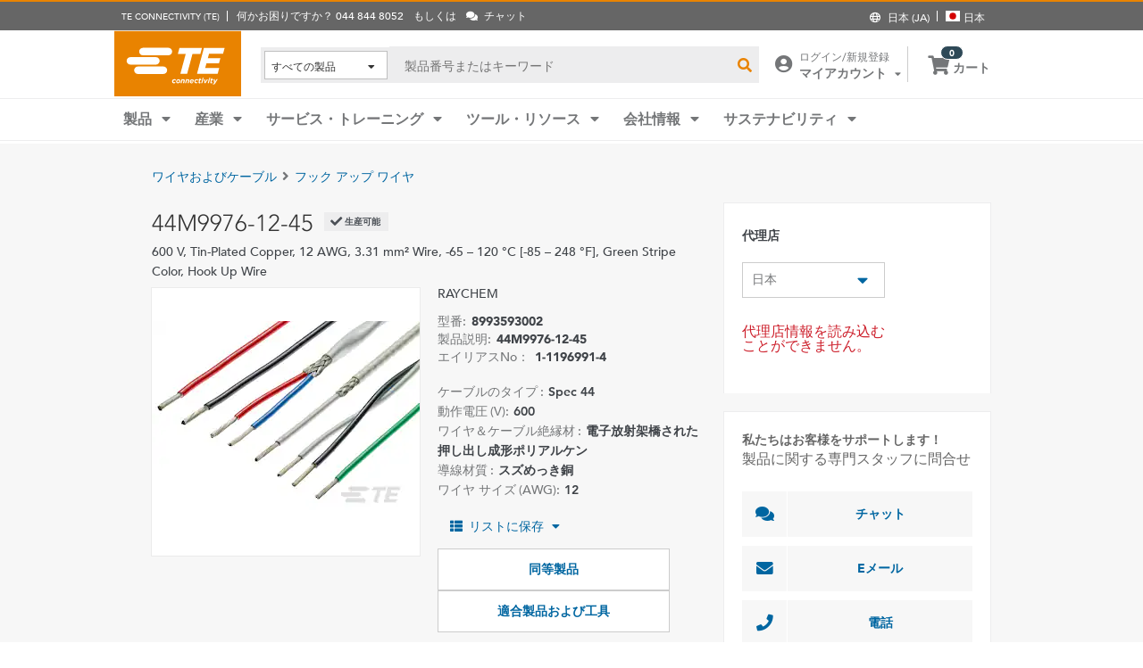

--- FILE ---
content_type: text/html; charset=UTF-8
request_url: https://www.te.com/ja/product-8993593002.html
body_size: 69847
content:
<!DOCTYPE html>
    <!--[if IEMobile 7 ]> <html dir="ltr" lang="ja" class="no-js iem7"> <![endif]-->
    <!--[if lt IE 7 ]> <html dir="ltr" lang="ja" class="no-js ie6 oldie"> <![endif]-->
    <!--[if IE 7 ]>    <html dir="ltr" lang="ja" class="no-js ie7 oldie"> <![endif]-->
    <!--[if IE 8 ]>    <html dir="ltr" lang="ja" class="no-js ie8 oldie"> <![endif]-->
    <!--[if (gte IE 9)|(gt IEMobile 7)|!(IEMobile)|!(IE)]><!--><html dir="ltr" lang="ja" class="no-js"><!--<![endif]-->
    <head>
    <meta charset="UTF-8" />
    <meta http-equiv="X-UA-Compatible" content="IE=edge,chrome=1" />
    <title>44M9976-12-45 : RAYCHEM 機器内用電線 | TE Connectivity</title>

    <script type="text/javascript" src="https://www.te.com/public/113800bacee0ce5071ad60d0fb57d4017100113b9c14"  ></script><script>
// akam-sw.js install script version 1.3.6
"serviceWorker"in navigator&&"find"in[]&&function(){var e=new Promise(function(e){"complete"===document.readyState||!1?e():(window.addEventListener("load",function(){e()}),setTimeout(function(){"complete"!==document.readyState&&e()},1e4))}),n=window.akamServiceWorkerInvoked,r="1.3.6";if(n)aka3pmLog("akam-setup already invoked");else{window.akamServiceWorkerInvoked=!0,window.aka3pmLog=function(){window.akamServiceWorkerDebug&&console.log.apply(console,arguments)};function o(e){(window.BOOMR_mq=window.BOOMR_mq||[]).push(["addVar",{"sm.sw.s":e,"sm.sw.v":r}])}var i="/akam-sw.js",a=new Map;navigator.serviceWorker.addEventListener("message",function(e){var n,r,o=e.data;if(o.isAka3pm)if(o.command){var i=(n=o.command,(r=a.get(n))&&r.length>0?r.shift():null);i&&i(e.data.response)}else if(o.commandToClient)switch(o.commandToClient){case"enableDebug":window.akamServiceWorkerDebug||(window.akamServiceWorkerDebug=!0,aka3pmLog("Setup script debug enabled via service worker message"),v());break;case"boomerangMQ":o.payload&&(window.BOOMR_mq=window.BOOMR_mq||[]).push(o.payload)}aka3pmLog("akam-sw message: "+JSON.stringify(e.data))});var t=function(e){return new Promise(function(n){var r,o;r=e.command,o=n,a.has(r)||a.set(r,[]),a.get(r).push(o),navigator.serviceWorker.controller&&(e.isAka3pm=!0,navigator.serviceWorker.controller.postMessage(e))})},c=function(e){return t({command:"navTiming",navTiming:e})},s=null,m={},d=function(){var e=i;return s&&(e+="?othersw="+encodeURIComponent(s)),function(e,n){return new Promise(function(r,i){aka3pmLog("Registering service worker with URL: "+e),navigator.serviceWorker.register(e,n).then(function(e){aka3pmLog("ServiceWorker registration successful with scope: ",e.scope),r(e),o(1)}).catch(function(e){aka3pmLog("ServiceWorker registration failed: ",e),o(0),i(e)})})}(e,m)},g=navigator.serviceWorker.__proto__.register;if(navigator.serviceWorker.__proto__.register=function(n,r){return n.includes(i)?g.call(this,n,r):(aka3pmLog("Overriding registration of service worker for: "+n),s=new URL(n,window.location.href),m=r,navigator.serviceWorker.controller?new Promise(function(n,r){var o=navigator.serviceWorker.controller.scriptURL;if(o.includes(i)){var a=encodeURIComponent(s);o.includes(a)?(aka3pmLog("Cancelling registration as we already integrate other SW: "+s),navigator.serviceWorker.getRegistration().then(function(e){n(e)})):e.then(function(){aka3pmLog("Unregistering existing 3pm service worker"),navigator.serviceWorker.getRegistration().then(function(e){e.unregister().then(function(){return d()}).then(function(e){n(e)}).catch(function(e){r(e)})})})}else aka3pmLog("Cancelling registration as we already have akam-sw.js installed"),navigator.serviceWorker.getRegistration().then(function(e){n(e)})}):g.call(this,n,r))},navigator.serviceWorker.controller){var u=navigator.serviceWorker.controller.scriptURL;u.includes("/akam-sw.js")||u.includes("/akam-sw-preprod.js")||u.includes("/threepm-sw.js")||(aka3pmLog("Detected existing service worker. Removing and re-adding inside akam-sw.js"),s=new URL(u,window.location.href),e.then(function(){navigator.serviceWorker.getRegistration().then(function(e){m={scope:e.scope},e.unregister(),d()})}))}else e.then(function(){window.akamServiceWorkerPreprod&&(i="/akam-sw-preprod.js"),d()});if(window.performance){var w=window.performance.timing,l=w.responseEnd-w.responseStart;c(l)}e.then(function(){t({command:"pageLoad"})});var k=!1;function v(){window.akamServiceWorkerDebug&&!k&&(k=!0,aka3pmLog("Initializing debug functions at window scope"),window.aka3pmInjectSwPolicy=function(e){return t({command:"updatePolicy",policy:e})},window.aka3pmDisableInjectedPolicy=function(){return t({command:"disableInjectedPolicy"})},window.aka3pmDeleteInjectedPolicy=function(){return t({command:"deleteInjectedPolicy"})},window.aka3pmGetStateAsync=function(){return t({command:"getState"})},window.aka3pmDumpState=function(){aka3pmGetStateAsync().then(function(e){aka3pmLog(JSON.stringify(e,null,"\t"))})},window.aka3pmInjectTiming=function(e){return c(e)},window.aka3pmUpdatePolicyFromNetwork=function(){return t({command:"pullPolicyFromNetwork"})})}v()}}();</script>
<script type="text/javascript" src="/ruxitagentjs_ICA7NVfghqrtux_10327251022105625.js" data-dtconfig="rid=RID_-1669242803|rpid=-416275186|domain=te.com|reportUrl=/rb_ccb92403-42aa-451e-af79-1039b3474bc6|app=f985e6c3491cc6e9|ssc=1|owasp=1|featureHash=ICA7NVfghqrtux|rdnt=1|uxrgce=1|cuc=e0ganopx|mel=100000|mb=#QSIFeedbackButton-target-container^c#QSIFeedbackButton-btn|dpvc=1|md=mdcc1=cTECewt4,mdcc2=cTECewt5,mdcc3=cTECewt7,mdcc4=cQuantumMetricSessionID,mdcc5=cQuantumMetricUserID,mdcc6=cim-bypass|iub=.*^bsiad1^bs.qualtrics^bs.com^bs/WRQualtricsSiteIntercept^bs/Graphic^bs.php^bs?IM^eIM_[A-Za-z0-9]+|lastModification=1765765359284|tp=500,50,0|srbbv=2|agentUri=/ruxitagentjs_ICA7NVfghqrtux_10327251022105625.js"></script><script type="text/javascript" src="/ruxitagentjs_ICA7NVfghqrtux_10327251022105625.js" data-dtconfig="app=f985e6c3491cc6e9|ssc=1|owasp=1|featureHash=ICA7NVfghqrtux|rdnt=1|uxrgce=1|cuc=e0ganopx|mel=100000|mb=#QSIFeedbackButton-target-container^c#QSIFeedbackButton-btn|dpvc=1|md=mdcc1=cTECewt4,mdcc2=cTECewt5,mdcc3=cTECewt7,mdcc4=cQuantumMetricSessionID,mdcc5=cQuantumMetricUserID,mdcc6=cim-bypass|iub=.*^bsiad1^bs.qualtrics^bs.com^bs/WRQualtricsSiteIntercept^bs/Graphic^bs.php^bs?IM^eIM_[A-Za-z0-9]+|lastModification=1765765359284|tp=500,50,0|srbbv=2|agentUri=/ruxitagentjs_ICA7NVfghqrtux_10327251022105625.js|reportUrl=/rb_ccb92403-42aa-451e-af79-1039b3474bc6|rid=RID_-1669242803|rpid=-416275186|domain=te.com"></script><script src=//consent.trustarc.com/notice?domain=te.com&c=teconsent&js=nj&noticeType=bb&text=true&language=en&gtm=1&pn=1
                    crossorigin="">
    			</script>
            <meta name="description" content="TE Connectivity から 44M9976-12-45 RAYCHEM 機器内用電線 仕様、価格、在庫入手可能性などを入手してください。サンプルを入手するか見積を依頼してください。" />

<meta name="keywords" content="44M9976-12-45,8993593002,RAYCHEM,ワイヤ＆ケーブル" />
<meta name="twitter:card" content="" />
	<meta property="og:updated_time" content="2014/12/07 21:40:15" />
	
	<meta property="og:url" content="https://www.te.com/ja/product-8993593002.html" />
	    <meta name="twitter:url" content= "https://www.te.com/ja/product-8993593002.html" />
	    <meta property="og:description" content="TE Connectivity から 44M9976-12-45 RAYCHEM 機器内用電線 仕様、価格、在庫入手可能性などを入手してください。サンプルを入手するか見積を依頼してください。"/>
        <meta name="twitter:description" content="TE Connectivity から 44M9976-12-45 RAYCHEM 機器内用電線 仕様、価格、在庫入手可能性などを入手してください。サンプルを入手するか見積を依頼してください。"/>
	<meta property="og:site_name" content= ""/>
	    	<meta name="twitter:site" content= "" />
	    <meta property="og:title" content="44M9976-12-45 : RAYCHEM 機器内用電線"/>
	    <meta name="twitter:title" content="44M9976-12-45 : RAYCHEM 機器内用電線"/>
   <meta property="og:type" content="Product" />
	    <meta property="og:image" content="https://www.te.com/content/dam/te-com/catalog/part/EP2/875/000/EP2875-000-t1.jpg/jcr:content/renditions/product-small.png"/>
							<meta name="twitter:image" content="https://www.te.com/content/dam/te-com/catalog/part/EP2/875/000/EP2875-000-t1.jpg/jcr:content/renditions/product-small.png" />
						<meta name="teListingTitle" content="Generic Product Detail Page" />
<meta name="teListingThumbnail" content="/content/dam/te-com/no-image-available.jpg" />
<meta name="teContentTypeKey" content="--N/A--" />
<meta name="viewport" content="width=device-width, initial-scale=1.0, minimum-scale=1.0, user-scalable=yes" />
        <script>
            (function() {
                var w = window,
                      d = document,
                      e = d.documentElement,
                      g = d.getElementsByTagName('body')[0],
                      x = (w.innerWidth && e.clientWidth) ? (Math.min(w.innerWidth, e.clientWidth)) : (w.innerWidth || e.clientWidth || g.clientWidth);
      				
                if(x > 1439){
                    var allMetaElements = document.getElementsByTagName("meta");
                    for (var i=0; i<allMetaElements.length; i++) { 
                      if (allMetaElements[i].getAttribute("name") == "viewport") { 
                        allMetaElements[i].setAttribute('content', "width=1440");
                        break;
                      } 
                    } 
                }
                else if(x > 719){
                    var allMetaElements = document.getElementsByTagName("meta");
                    for (var i=0; i<allMetaElements.length; i++) { 
                      if (allMetaElements[i].getAttribute("name") == "viewport") { 
                        allMetaElements[i].setAttribute('content', "width=1024");
                        break;
                      } 
                    } 
                }
                else{
                    try{
        	            window.onpageshow = function(event) {
        	                if (event.persisted) {
        	                    window.location.reload() 
        	                }
        	            };
        	        }catch(ex){}
                }
            })();
        </script>
    <meta name="msvalidate.01" content="DFB8F8BF6404DB9D4A57FEBBAFC3A5CF" />

<link rel="icon" href="/_TEincludes/ver/1691/v2/images/favicon.ico" type="image/x-icon">
            <link rel="shortcut icon" href="/_TEincludes/ver/1691/v2/images/favicon.ico">
        <meta property="analytics:business_unit" content="Aerospace and Defense" />
    <meta property="analytics:application" content="AEM">
    <meta property="analytics:application_source" content="te-com">
    <meta property="analytics:page_type" content="/apps/te/templates/product/product-detail">
		<meta property="analytics:publish_date" content="2014/12/07 21:40:15">
    
<link rel="stylesheet preload" type="text/css" href="/_TEincludes/ver/1691/v2/generated-src/css/fonts/fonts.css" as="style" />

<link rel="stylesheet" type="text/css" href="/_TEincludes/ver/1691/v2/generated-src/css/product-detail.css" title="default" media="all">

<link rel="stylesheet" type="text/css" href="/_TEincludes/ver/1691/v2/generated-src/dist/main.css" title="default" media="all">
 
 <link rel="stylesheet" type="text/css" href="/_TEincludes/ver/1691/v2/generated-src/css/te-style-ja.css" title="default" media="all">
<script>
    var teV2 = window.teV2 || {};
    teV2.ns = function() {
        var obj = window.teV2;
        for (var x = 0, len = arguments.length; x < len; x++) {
            var ns = arguments[x];
            obj[ns] = obj[ns] || {};
            obj = obj[ns];
        }
        return obj;
    };

	teV2.store = {
        storeId: "TEUSA",        
        storeType: "S",        
        country: "jpn",
        countryStoreMap: {"bih":{"storeType":"S","store":"TEUSA"},"hun":{"storeType":"M","store":"TESOG"},"swe":{"storeType":"M","store":"TESOG"},"col":{"storeType":"S","store":"TEUSA"},"usa":{"storeType":"M","store":"TEUSA"},"esp":{"storeType":"M","store":"TESOG"},"bel":{"storeType":"M","store":"TESOG"},"isr":{"storeType":"S","store":"TEUSA"},"fin":{"storeType":"M","store":"TESOG"},"tun":{"storeType":"S","store":"TEUSA"},"lux":{"storeType":"M","store":"TESOG"},"kor":{"storeType":"S","store":"TEUSA"},"bra":{"storeType":"S","store":"TEUSA"},"tur":{"storeType":"M","store":"TEUSA"},"fra":{"storeType":"M","store":"TESOG"},"deu":{"storeType":"M","store":"TESOG"},"egy":{"storeType":"S","store":"TEUSA"},"ita":{"storeType":"M","store":"TESOG"},"pak":{"storeType":"S","store":"TEUSA"},"sgp":{"storeType":"S","store":"TEUSA"},"zaf":{"storeType":"S","store":"TEUSA"},"dnk":{"storeType":"M","store":"TESOG"},"che":{"storeType":"M","store":"TESOG"},"nzl":{"storeType":"S","store":"TEUSA"},"chn":{"storeType":"S","store":"TEUSA"},"hrv":{"storeType":"S","store":"TEUSA"},"idn":{"storeType":"S","store":"TEUSA"},"prt":{"storeType":"M","store":"TESOG"},"vnm":{"storeType":"S","store":"TEUSA"},"cyp":{"storeType":"S","store":"TEUSA"},"aus":{"storeType":"S","store":"TEUSA"},"aut":{"storeType":"M","store":"TESOG"},"lka":{"storeType":"S","store":"TEUSA"},"hkg":{"storeType":"S","store":"TEUSA"},"mys":{"storeType":"S","store":"TEUSA"},"twn":{"storeType":"S","store":"TEUSA"},"bgr":{"storeType":"S","store":"TEUSA"},"pol":{"storeType":"M","store":"TESOG"},"cze":{"storeType":"M","store":"TESOG"},"nor":{"storeType":"M","store":"TESOG"},"can":{"storeType":"M","store":"TEUSA"},"are":{"storeType":"S","store":"TEUSA"},"arg":{"storeType":"S","store":"TEUSA"},"grc":{"storeType":"S","store":"TEUSA"},"rou":{"storeType":"M","store":"TESOG"},"ind":{"storeType":"M","store":"TEUSA"},"mar":{"storeType":"S","store":"TEUSA"},"mex":{"storeType":"M","store":"TEUSA"},"irl":{"storeType":"M","store":"TESOG"},"srb":{"storeType":"S","store":"TEUSA"},"sau":{"storeType":"S","store":"TEUSA"},"nld":{"storeType":"M","store":"TESOG"},"jpn":{"storeType":"S","store":"TEUSA"},"svk":{"storeType":"S","store":"TEUSA"},"svn":{"storeType":"S","store":"TEUSA"},"ltu":{"storeType":"S","store":"TEUSA"},"tha":{"storeType":"S","store":"TEUSA"},"phl":{"storeType":"S","store":"TEUSA"},"gbr":{"storeType":"M","store":"TEUSA"}},

        resolveStore : function(){

            	
            	var isoValue =  this.parseQueryString()['iso'];
                var countryIso =  isoValue != null ? isoValue : this.getCookie("country_info");
                countryIso = countryIso ? countryIso : "'jpn'";
                var storeObj = this.getStore(countryIso);
                
                this.storeId = storeObj.storeId;
                this.storeType = storeObj.storeType;
                this.country = storeObj.country;
        },
        getStore : function(countryVal){
            
            var tmpStoreObj = null, tmpStoreId = "", tmpCountry = "", tmpStoreType="";
            if(countryVal){
                tmpStoreObj = this.countryStoreMap[countryVal] || "";  
                if(tmpStoreObj){
                    tmpStoreId = tmpStoreObj.store;
                    tmpStoreType = tmpStoreObj.storeType;
                    tmpCountry = countryVal;
                }	
            }
            return {
                storeId: tmpStoreId,
                storeType: tmpStoreType,
                country: tmpCountry,
            }
        },
        getCookie : function (name) { 
            var match = document.cookie.match(RegExp('(?:^|;\\s*)' + name + '=([^;]*)')); return match ? match[1] : null; 
        },
        parseQueryString: function() {
            var str = window.location.search;
            var objURL = {};

            str.replace(
                new RegExp( "([^?=&]+)(=([^&]*))?", "g" ),
                function( $0, $1, $2, $3 ){
                    objURL[ $1 ] = $3;
                }
            );
            return objURL;
        }
    };
    teV2.store.resolveStore();

    let cmpCookieValue = window.teV2.store.getCookie("cmapi_cookie_privacy"); let noticeBehaviorValue = window.teV2.store.getCookie("notice_behavior"); let noticeBehaviorPresent = noticeBehaviorValue != null && noticeBehaviorValue != undefined && noticeBehaviorValue.includes("implied"); let consentProvided = cmpCookieValue != null; let consentToRequired = false; let consentToFunctional = false; let consentToAll = false; if(consentProvided){ consentToRequired = cmpCookieValue.includes("1"); consentToFunctional = cmpCookieValue.includes("2"); consentToAll = cmpCookieValue.includes("3"); } window.teV2.noticeBehaviorPresent = noticeBehaviorPresent; window.teV2.consentProvided = consentProvided; window.teV2.consentToFunctional = consentToFunctional; window.teV2.consentToAll = consentToAll;
    teV2.ns('settings').lang = 'ja';
</script><script type="text/javascript">
(function(a,b,c,d,e,f,g){e['.ire_o']=c;e[c]=e[c]||function(){(e[c].a=e[c].a||[]).push(arguments)};f=d.createElement(b);g=d.getElementsByTagName(b)[0];f.async=1;f.src=a;g.parentNode.insertBefore(f,g);})('//d.impactradius-event.com/A1999995-e899-4833-b972-0c4891e19a8d1.js','script','ire',document,window); 
</script><script>
    let enableLaunch = !noticeBehaviorPresent || consentToFunctional || consentToAll;
    if(enableLaunch) {
    	(function () {
            function async_load() {
                var l = document.createElement('script'); l.type = 'text/javascript'; l.async = true;
                l.src = '//assets.adobedtm.com/de1f194adb16/2b79838b06f5/launch-b98ce4e2ccc2.min.js';
                var t = document.getElementsByTagName('script')[0]; t.parentNode.insertBefore(l, t);
            }
            if (window.addEventListener) window.addEventListener('DOMContentLoaded', async_load, false);
            else if (window.attachEvent) window.attachEvent('onload', async_load); 
        })();
        window.launchDataLayer = window.launchDataLayer || [];
        window.teV2.enableLaunchAndQualtrics = enableLaunch;
        window.teV2.enableQualtrics = true;
    }        
    </script>
<script>
        window.dataLayer = window.dataLayer || [];
    </script>
    
    <script>
            	let enableGTM = !noticeBehaviorPresent || consentToFunctional || consentToAll;
            	dataLayer.push({'GUA_PROP_ID':'UA-71955962-1'});
            </script>
            <script>
            if(enableGTM){
            	(function(w,d,s,l,i){w[l]=w[l]||[];w[l].push({'gtm.start':new Date().getTime(),event:'gtm.js'});var f=d.getElementsByTagName(s)[0],
                j=d.createElement(s),dl=l!='dataLayer'?'&l='+l:'';j.async=true;j.src='https://www.googletagmanager.com/gtm.js?id='+i+dl+'&gtm_auth=EUkjw4e942Cn8U4xAE_Dng&gtm_preview=env-2&gtm_cookies_win=x';f.parentNode.insertBefore(j,f);
                })(window,document,'script','dataLayer','GTM-5SRCLN6');
            }
            </script>
        <script type="text/javascript">
	let geoInfo_Cookie = window.teV2.store.getCookie("cdn_geo_info");
	let dEnv = 'PROD';
	window.teV2.enableClarityLibrary = false;
	window.teV2.pageTemplateName = '/apps/te/templates/product/product-detail';
	window.teV2.businessUnit = 'Aerospace and Defense';
	if (!window.matchMedia("(max-width: 767px)").matches) {
    	let enable_Tracking = false;
    	let enableClarityLibrary = !noticeBehaviorPresent || consentToAll;
    	if (dEnv === 'PROD' || dEnv === 'STAGE' || dEnv === 'QA') {if (geoInfo_Cookie !== 'CN' && geoInfo_Cookie !== '') {
    		enable_Tracking = true;
    		}
    	} else {
    		if (geoInfoCookie !== 'CN') {
    			enable_Tracking = true;
    		}
    	}
		window.teV2.enableClarityLibrary = enable_Tracking && enableClarityLibrary;
    	if(enable_Tracking && enableClarityLibrary){
    	    (function(c,l,a,r,i,t,y){c[a]=c[a]||function(){(c[a].q=c[a].q||[]).push(arguments)};t=l.createElement(r);t.async=1;t.src="https://www.clarity.ms/tag/"+i;y=l.getElementsByTagName(r)[0];y.parentNode.insertBefore(t,y);})(window, document, "clarity", "script", "n0lk2mkb5i");
    	    try{window.addEventListener("consentGranted", () => window.clarity('consent'));}catch(Ex){}
    	}
	}
</script><link rel="canonical" href="https://www.te.com/ja/product-8993593002.html" />
				<link rel="alternate" href="https://www.te.com/ja/product-8993593002.html" hreflang="ja" />
				<link rel="alternate" href="https://www.te.com/en/product-8993593002.html" hreflang="en" />
				<link rel="alternate" href="https://www.te.com/de/product-8993593002.html" hreflang="de" />
				<link rel="alternate" href="https://www.te.com.cn/chn-zh/product-8993593002.html" hreflang="zh" />
				<link rel="alternate" href="https://www.te.com/fr/product-8993593002.html" hreflang="fr" />
				<link rel="alternate" href="https://www.te.com/es/product-8993593002.html" hreflang="es" />
				<link rel="alternate" href="https://www.te.com/pt/product-8993593002.html" hreflang="pt" />
				<link rel="alternate" href="https://www.te.com/en/product-8993593002.html" hreflang="x-default" />
	        
			<meta http-equiv="content-language" content="ja-jp">
			<link rel="stylesheet" type="text/css" href="/_TEincludes/ver/1691/v2/generated-src/fontawesome/css/all.min.css" title="default" media="all">
<link rel="stylesheet" type="text/css" href="/_TEincludes/ver/1691/v2/generated-src/flag-icons-css/css/flag-icon.min.css" title="default" media="all">
<link rel="stylesheet" media="print" type="text/css" href="/_TEincludes/ver/1691/v2/generated-src/css/pdp-print.css"/>

<script type="application/ld+json">
	{
		"@context"		:	"https://schema.org",
		"@type"			:	"Product",
		"manufacturer"	:	"TE Connectivity (TE)",
		"brand"			:	{
			"@type"         :	"Brand",
			"name"			:	"RAYCHEM"
		},
		"name"			:	"44M9976-12-45",
		"category"		:	"\u6A5F\u5668\u5185\u7528\u96FB\u7DDA",
		"url"			:   "https://www.te.com/ja/product-8993593002.html",
		"image"			:	"https://www.te.com/content/dam/te-com/catalog/part/EP2/875/000/EP2875-000-t1.jpg/jcr:content/renditions/product-details.png",
		"description"	:	"TE Connectivity \u304B\u3089 44M9976-12-45 RAYCHEM \u6A5F\u5668\u5185\u7528\u96FB\u7DDA \u4ED5\u69D8\u3001\u4FA1\u683C\u3001\u5728\u5EAB\u5165\u624B\u53EF\u80FD\u6027\u306A\u3069\u3092\u5165\u624B\u3057\u3066\u304F\u3060\u3055\u3044\u3002\u30B5\u30F3\u30D7\u30EB\u3092\u5165\u624B\u3059\u308B\u304B\u898B\u7A4D\u3092\u4F9D\u983C\u3057\u3066\u304F\u3060\u3055\u3044\u3002",
		"mpn"			:	"44M9976-12-45",
		"productID"     :   "8993593002"
	}
</script>

<script>(window.BOOMR_mq=window.BOOMR_mq||[]).push(["addVar",{"rua.upush":"false","rua.cpush":"true","rua.upre":"false","rua.cpre":"false","rua.uprl":"false","rua.cprl":"false","rua.cprf":"false","rua.trans":"SJ-4cde0907-b4c5-4f87-bcbb-639660c569da","rua.cook":"false","rua.ims":"false","rua.ufprl":"false","rua.cfprl":"false","rua.isuxp":"false","rua.texp":"norulematch","rua.ceh":"false","rua.ueh":"false","rua.ieh.st":"0"}]);</script>
                              <script>!function(a){var e="https://s.go-mpulse.net/boomerang/",t="addEventListener";if("False"=="True")a.BOOMR_config=a.BOOMR_config||{},a.BOOMR_config.PageParams=a.BOOMR_config.PageParams||{},a.BOOMR_config.PageParams.pci=!0,e="https://s2.go-mpulse.net/boomerang/";if(window.BOOMR_API_key="827XA-7NWZT-CGSAU-WP5SG-7KSSA",function(){function n(e){a.BOOMR_onload=e&&e.timeStamp||(new Date).getTime()}if(!a.BOOMR||!a.BOOMR.version&&!a.BOOMR.snippetExecuted){a.BOOMR=a.BOOMR||{},a.BOOMR.snippetExecuted=!0;var i,_,o,r=document.createElement("iframe");if(a[t])a[t]("load",n,!1);else if(a.attachEvent)a.attachEvent("onload",n);r.src="javascript:void(0)",r.title="",r.role="presentation",(r.frameElement||r).style.cssText="width:0;height:0;border:0;display:none;",o=document.getElementsByTagName("script")[0],o.parentNode.insertBefore(r,o);try{_=r.contentWindow.document}catch(O){i=document.domain,r.src="javascript:var d=document.open();d.domain='"+i+"';void(0);",_=r.contentWindow.document}_.open()._l=function(){var a=this.createElement("script");if(i)this.domain=i;a.id="boomr-if-as",a.src=e+"827XA-7NWZT-CGSAU-WP5SG-7KSSA",BOOMR_lstart=(new Date).getTime(),this.body.appendChild(a)},_.write("<bo"+'dy onload="document._l();">'),_.close()}}(),"".length>0)if(a&&"performance"in a&&a.performance&&"function"==typeof a.performance.setResourceTimingBufferSize)a.performance.setResourceTimingBufferSize();!function(){if(BOOMR=a.BOOMR||{},BOOMR.plugins=BOOMR.plugins||{},!BOOMR.plugins.AK){var e="true"=="true"?1:0,t="",n="clmz2iax2qfyq2kdkvsq-f-d68dfde7f-clientnsv4-s.akamaihd.net",i="false"=="true"?2:1,_={"ak.v":"39","ak.cp":"715433","ak.ai":parseInt("223585",10),"ak.ol":"0","ak.cr":8,"ak.ipv":4,"ak.proto":"h2","ak.rid":"1d74c11f","ak.r":45721,"ak.a2":e,"ak.m":"x","ak.n":"essl","ak.bpcip":"18.217.157.0","ak.cport":46470,"ak.gh":"23.33.25.15","ak.quicv":"","ak.tlsv":"tls1.3","ak.0rtt":"","ak.0rtt.ed":"","ak.csrc":"-","ak.acc":"","ak.t":"1766020453","ak.ak":"hOBiQwZUYzCg5VSAfCLimQ==TsAiWbFuK6Lz7tYQ5PW7rXKCRGSunT7lFKfExp8nx7sGkEV9GKdGAimDJOX2MJqViZ+JhGFCs7nu/tmoVjyv1sjorYx03lDgrZM6MnYiFr0xmrSjGnI+5I3esJQEhobcEbl7JAmHf2l6wchcHBqhcAih2W6Muor2eFz9xwqHbic0U7FDkqSVAKpgdJvwNQ0+UFrhMGwGHpIWoHaPSb7sjR3gmhPUHdOzojPrDQHFP5v0OSc/HHVlMa5E93Tpwy1wMDHuvD6F8wJjHMaZc+mM8zT92HA3tLsqnyR8qYEnNmO3mpbXQe6WKQ9iP6NEAF04q3ecv4U9EgHmrcoIpUQ2FotP0FwujsqQAK19ty/BRO0DFF+MmIdueXa53r0OQ68OYMmEkYLkXyBxv4YaE8+6GTUMH8llGagVtd4g2R5Pvhs=","ak.pv":"150","ak.dpoabenc":"","ak.tf":i};if(""!==t)_["ak.ruds"]=t;var o={i:!1,av:function(e){var t="http.initiator";if(e&&(!e[t]||"spa_hard"===e[t]))_["ak.feo"]=void 0!==a.aFeoApplied?1:0,BOOMR.addVar(_)},rv:function(){var a=["ak.bpcip","ak.cport","ak.cr","ak.csrc","ak.gh","ak.ipv","ak.m","ak.n","ak.ol","ak.proto","ak.quicv","ak.tlsv","ak.0rtt","ak.0rtt.ed","ak.r","ak.acc","ak.t","ak.tf"];BOOMR.removeVar(a)}};BOOMR.plugins.AK={akVars:_,akDNSPreFetchDomain:n,init:function(){if(!o.i){var a=BOOMR.subscribe;a("before_beacon",o.av,null,null),a("onbeacon",o.rv,null,null),o.i=!0}return this},is_complete:function(){return!0}}}}()}(window);</script></head>
<body class="responsive wide-screen-support ">
	<script>
teV2.ns('pageData').custinfo = {
    c_eid: ''
}
</script><noscript>
    <iframe src="https://www.googletagmanager.com/ns.html?id=GTM-5SRCLN6" height="0" width="0" style="display:none;visibility:hidden"></iframe>
 </noscript><div class="te-page " id="te-page">
        
<div class="top-nav"><div id="te-header" role="banner">
    
	<script>	
	
	teV2.ns('countrySelector').panelText = {
	regionalPreferences : '<p><b>\u5730\u57DF\u3092\u9078\u629E<\/b><\/p>\r\n<p>\u8A00\u8A9E\u3068\u304A\u5C4A\u3051\u5148\u5730\u57DF\u3092\u9078\u629E\u3057\u3001TE.com\u306B\u3066\u3088\u308A\u826F\u3044\u4F53\u9A13\u3092\u63D0\u4F9B\u3057\u307E\u3059<\/p>\r\n',
	languageLabel :'\u8A00\u8A9E',
	languageLabelToolTip :'TE.com \u306E\u30DA\u30FC\u30B8\u306F\u3001\u4E00\u90E8\u306E\u9650\u3089\u308C\u305F\u4ED6\u306E\u8A00\u8A9E\u306B\u7FFB\u8A33\u3055\u308C\u3066\u3044\u307E\u3059\u3002',
	shipToCountryLabel :'\u304A\u5C4A\u3051\u5148',
	shipToCountryLabelToolTip :'\u304A\u5C4A\u3051\u5148\uFF08Ship to\uFF09\u306F\u3001\u304A\u5BA2\u69D8\u306E\u6CE8\u6587\u306E\u914D\u9001\u5148\u4F4F\u6240\u3092\u6307\u3057\u307E\u3059\u3002\u9078\u629E\u3055\u308C\u305F\u56FD\u306B\u3088\u3063\u3066\u3001\u6709\u6599\u306E\u6CE8\u6587\u3084\u30B5\u30F3\u30D7\u30EB\u304C\u5229\u7528\u53EF\u80FD\u304B\u3069\u3046\u304B\u3001\u307E\u305F\u6CE8\u6587\u306B\u4F7F\u7528\u3055\u308C\u308B\u901A\u8CA8\u304C\u6C7A\u307E\u308A\u307E\u3059\u3002',
	acceptedUStoTEUS :'<p><b>\u5229\u7528\u53EF\u80FD\u306A\u901A\u8CA8\u3068\u8ACB\u6C42\u5148\u4F4F\u6240<\/b><\/p>\r\n<p>{1}\u306B\u88FD\u54C1\u3092\u767A\u9001\u3059\u308B\u305F\u3081\u306B\u306F\u3001\u8ACB\u6C42\u5148\u4F4F\u6240\u304C\u5317\u7C73\u3001\u30A4\u30F3\u30C9\u3001\u30C8\u30EB\u30B3\u3001\u304A\u3088\u3073\u82F1\u56FD*\u3067\u3042\u308A\u3001\u7C73\u30C9\u30EB\u3067\u8CFC\u5165\u3059\u308B\u5FC5\u8981\u304C\u3042\u308A\u307E\u3059\u3002<\/p>\r\n<p><i>*\u5317\u30A2\u30A4\u30EB\u30E9\u30F3\u30C9\u3092\u9664\u304F<\/i><\/p>\r\n<p>\u7279\u6CE8\u54C1\u306F\u3001\u7C73\u56FD\u5916\u306B\u306F\u767A\u9001\u3067\u304D\u307E\u305B\u3093\u3002<\/p>\r\n',
	acceptedCMITUtoTEUS :'<p><b>\u5229\u7528\u53EF\u80FD\u306A\u901A\u8CA8\u3068\u8ACB\u6C42\u5148\u4F4F\u6240<\/b><\/p>\r\n<p>{1}\u306B\u88FD\u54C1\u3092\u767A\u9001\u3059\u308B\u305F\u3081\u306B\u306F\u3001\u8ACB\u6C42\u5148\u4F4F\u6240\u304C\u5317\u7C73\u3001\u30A4\u30F3\u30C9\u3001\u30C8\u30EB\u30B3\u3001\u304A\u3088\u3073\u82F1\u56FD*\u3067\u3042\u308A\u3001\u7C73\u30C9\u30EB\u3067\u8CFC\u5165\u3059\u308B\u5FC5\u8981\u304C\u3042\u308A\u307E\u3059\u3002<\/p>\r\n<p><i>*\u5317\u30A2\u30A4\u30EB\u30E9\u30F3\u30C9\u3092\u9664\u304F<\/i><\/p>\r\n',
	acceptedTEUStoTESOG :'<p><b>\u5229\u7528\u53EF\u80FD\u306A\u901A\u8CA8\u3068\u8ACB\u6C42\u5148\u4F4F\u6240<\/b><\/p>\r\n<p>{1}\u306B\u88FD\u54C1\u3092\u767A\u9001\u3059\u308B\u305F\u3081\u306B\u306F\u3001\u8ACB\u6C42\u5148\u4F4F\u6240\u304C\u30E8\u30FC\u30ED\u30C3\u30D1*\u3067\u3042\u308A\u3001\u30E6\u30FC\u30ED\u3067\u8CFC\u5165\u3059\u308B\u5FC5\u8981\u304C\u3042\u308A\u307E\u3059\u3002<\/p>\r\n<p><i>*\u82F1\u56FD\u3092\u9664\u304F<\/i><\/p>\r\n<p>\u30AB\u30FC\u30C8\u5185\u306E\u88FD\u54C1\u306F\u9001\u4FE1\u3055\u308C\u307E\u3059\u304C\u3001\u4E00\u90E8\u306E\u5546\u54C1\u306F\u30E6\u30FC\u30ED\u3067\u306E\u8CFC\u5165\u304C\u3067\u304D\u306A\u3044\u5834\u5408\u304C\u3042\u308A\u307E\u3059\u3002<\/p>\r\n',
	acceptedTESOGtoTESOG :'<p><b>\u5229\u7528\u53EF\u80FD\u306A\u901A\u8CA8\u3068\u8ACB\u6C42\u5148\u4F4F\u6240<\/b><\/p>\r\n<p>{1}\u306B\u88FD\u54C1\u3092\u767A\u9001\u3059\u308B\u305F\u3081\u306B\u306F\u3001\u8ACB\u6C42\u5148\u4F4F\u6240\u304C\u30E8\u30FC\u30ED\u30C3\u30D1*\u3067\u3042\u308A\u3001\u30E6\u30FC\u30ED\u3067\u8CFC\u5165\u3059\u308B\u5FC5\u8981\u304C\u3042\u308A\u307E\u3059\u3002<\/p>\r\n<p><i>*\u82F1\u56FD\u3092\u9664\u304F<\/i><\/p>\r\n',
	acceptedTESOGtoTEUS :'<p><b>\u5229\u7528\u53EF\u80FD\u306A\u901A\u8CA8\u3068\u8ACB\u6C42\u5148\u4F4F\u6240<\/b><\/p>\r\n<p>{1}\u306B\u88FD\u54C1\u3092\u767A\u9001\u3059\u308B\u305F\u3081\u306B\u306F\u3001\u8ACB\u6C42\u5148\u4F4F\u6240\u304C\u5317\u7C73\u3001\u30A4\u30F3\u30C9\u3001\u30C8\u30EB\u30B3\u3001\u304A\u3088\u3073\u82F1\u56FD*\u3067\u3042\u308A\u3001\u7C73\u30C9\u30EB\u3067\u8CFC\u5165\u3059\u308B\u5FC5\u8981\u304C\u3042\u308A\u307E\u3059\u3002<\/p>\r\n<p><i>*\u5317\u30A2\u30A4\u30EB\u30E9\u30F3\u30C9\u3092\u9664\u304F<\/i><\/p>\r\n<p>\u30AB\u30FC\u30C8\u5185\u306E\u88FD\u54C1\u306F\u9001\u4FE1\u3055\u308C\u307E\u3059\u304C\u3001\u4E00\u90E8\u306E\u88FD\u54C1\u306F\u7C73\u30C9\u30EB\u3067\u306E\u8CFC\u5165\u304C\u3067\u304D\u306A\u3044\u5834\u5408\u304C\u3042\u308A\u307E\u3059\u3002<\/p>\r\n',
	teusStoreMessage :'',
	tesogStoreMessage :'',
	sampleStoreMessage :'',
	messageForAllOtherCountries :'',
	searchCountryRegion:'\u5834\u6240\u3092\u9078\u629E\u3057\u3066\u304F\u3060\u3055\u3044',
	storeSamples:'\u30AA\u30F3\u30E9\u30A4\u30F3\u30B9\u30C8\u30A2 \/ \u30B5\u30F3\u30D7\u30EB',
	samples:'\u30B5\u30F3\u30D7\u30EB',
	noResults:'\u691C\u7D22\u7D50\u679C\u304C\u3042\u308A\u307E\u305B\u3093\u3067\u3057\u305F\u3002\u5165\u529B\u5185\u5BB9\u3092\u78BA\u8A8D\u3057\u3001\u518D\u5EA6\u304A\u8A66\u3057\u304F\u3060\u3055\u3044\u3002',
	cancel :'\u30AD\u30E3\u30F3\u30BB\u30EB',
	save :'\u4FDD\u5B58',
	utilityBarNeedHelp : '何かお困りですか？ {1}'
};

teV2.countrySelector.countries = [{"アフリカおよび中東":["dza","ago","arm","bhr","ben","bwa","bfa","bdi","cmr","cpv","caf","tcd","com","cog","civ","cod","dij","egy","gnq","eri","gab","gmb","gha","gnb","gin","irq","isr","jor","ken","kwt","lbn","lso","lbr","lby","mdg","mli","mwi","mus","myt","mar","moz","nam","ner","nga","omn","pse","qat","reu","rwa","shn","stp","sau","sen","syc","sle","som","zaf","swz","tza","tgo","tun","uga","are","esh","yem","zmb","zwe"]},{"アジア/アジア太平洋地域":["afg","asm","arm","aus","aze","bgd","btn","brn","khm","chn","fji","pyf","geo","gum","hkg","ind","idn","jpn","kaz","kir","kgz","lao","mac","mys","mdv","mhl","fsm","mng","mmr","npl","ncl","nzl","pak","png","phl","wsm","sgp","slb","kor","lka","twn","tjk","tha","ton","tkm","uzb","vut","vnm"]},{"中南米":["aia","atg","arg","abw","bhs","brb","blz","bmu","bol","bes","bra","vgb","cym","chl","col","cri","cuw","dma","dom","ecu","slv","flk","guf","grd","glp","gtm","guy","hti","hnd","jam","mtq","msr","nic","pan","pry","per","pri","blm","kna","lca","maf","vct","sxm","sur","tto","tca","ury","ven","vir"]},{"ヨーロッパ":["alb","and","aut","bel","bih","bgr","hrv","cyp","cze","dnk","est","fro","fin","fra","deu","gib","grc","grl","ggy","hun","isl","irl","imn","ita","jey","xkx","lva","lie","ltu","lux","mkd","mlt","mda","mco","mne","nld","nor","pol","prt","rou","smr","srb","svk","svn","esp","sjm","swe","che","tur","ukr","gbr","vat"]},{"北アメリカ":["can","mex","usa"]}];teV2.countrySelector.languages = {"ja":"日本","zh":"中国語 (中文)","en":"英語 (English)","fr":"フランス語 (Français)","de":"ドイツ語 (Deutsch)","pt":"ポルトガル語 (Português)","es":"スペイン語 (Español)"};</script>
<div id="consent_blackbar"></div>
<div class="utility-bar-wrapper">
	<div class="utility-bar-content">
	   <div class="utility-left-content desktop">
	      <span class="te-brand">TE Connectivity (TE)<span class="divider"></span></span>
		 <app-country-selector-wrapper place="utility-contact-desktop"  class="cls-contact" callUsLabel="電話"></app-country-selector-wrapper>
		  <span class="header-or-text">もしくは</span>
	      <span x-cq-linkchecker="skip" class="header-livechat" tabindex="2">
	      	<i class="fas fa-comments"></i>
	         <span>チャット</span>
	      </span>
	   </div>
	   <div class="mobile utility-panel">
		   <div class="left-content">
			  <span class="te-brand">TE Connectivity (TE)</span>
		   </div>
		   <div class="right-content">
			<span class="phone"><app-country-selector-wrapper place="contact-mobileHeader"/></span>
				</div>
	   </div>
	   
	   <div class="utility-right-content desktop">
			<div class="utility-right-container"> 
			  <app-country-selector-wrapper place="utility" class="cls-country"/> 
			</div>
		</div> 
	</div>
</div>
<div class="te-header-wrap">
        <p id="te-skip-navigation">
            <a href="#te-body" tabindex="1">スキップ ナビゲーション</a>
        </p>
        <div class="wrapper">
            <div class="logo">
                <a
                    href="https://www.te.com/ja/home.html"
                    id="te-logo" tabindex="3" data-close-menus="true">TE Connectivity</a>
            </div>

            <div class="search" role="search">
            <form id="searchform" action="/content/handle/search" type="GET">
                    <div class="search-resizing-container submenu " data-aria-wrapper="true"
                        aria-level="1">
                        <div class="select-parentwrapper">
                     <div class="select-wrap">
                        <ul class="default-option" tabindex="3">
                           <li value="0">
                              <div class="option">
                                 <p>すべての製品</p>
                              </div>
                           </li>
                           <i class="fas fa-caret-down" role="presentation"></i>
                        </ul>
                        <ul class="select-ul">
                           <li value="TE" class="current" tabindex="3">
                              <div class="option">
                                 <p>すべての製品</p>
                              </div>
                           </li>
                           <li value="LADD" class="" tabindex="3">
                              <div class="option">
                                 <p>LADD製品</p>
                              </div>
                           </li>
                        </ul>
                     </div>
                  </div>
               <input class="search-resizing-input " tabindex="4" id="search-input" 
                            name="q" type="text" placeholder="製品番号またはキーワード" value=""  
                            data-close-menus="true" data-arrow-entry-point="true" aria-controls="search-suggestions" 
                            autocomplete="off" maxlength="2000" />
                        <input name="source" type="hidden" value="header" />
                        <input name="l" type="hidden" value="ja" />
                        <i class="fas fa-search" role="presentation"></i>
                        <input type="submit" value="製品番号またはキーワード" />
                        <div class="search-suggestions-Bg"></div>
                        <div class="search-suggestions" id="search-suggestions" data-arrow-container="true"></div>
                        <div id="type-ahead-wrapper" data-arrow-container='true'></div>
                    </div>
                </form>
            </div>

            <script>
    teV2.isAngularPage = true;
    teV2.ns('urls').suggestionsSearch = '/api/v1/search/service/search/suggestions';
    teV2.ns('urls').categorySuggestionsSearch = '/api/v1/search/service/feature/child-features';
    teV2.ns('urls').apiServicesHost = 'https://api.te.com';
    teV2.ns('localization').results = '結果';
    teV2.ns('localization').searchTitleLabel = '検索';
    teV2.ns('localization').resultsFor = '検索語句に';
    teV2.ns('localization').recentSearchTitle = '最近の検索';
    teV2.ns('localization').clearRecentSearchHistory = '検索履歴のクリア';
    teV2.ns('localization').searchSuggestionCategoryLabel = 'カテゴリ';
    teV2.ns('localization').searchProductSuggestionsLabel = 'おすすめ製品';
    teV2.ns('localization').searchSuggestionProductFamilyLabel = '製品ファミリ';
    teV2.ns('localization').searchSuggestionsSeriesLabel = 'シリーズ';
    teV2.ns('localization').searchIndustriesSolutionsLabel = '産業およびソリューション';
    teV2.ns('localization').teInternalHash = '型番:';
    teV2.ns('localization').weAreHereToHelp= '私たちはお客様をサポートします！';
    teV2.ns('localization').weAreHereToHelpDesc= '製品に関する専門スタッフに問合せ' ;
    teV2.ns('localization').pdpEmailUs= 'Eメール';
    teV2.ns('localization').b2bRecentlyPurchasedLabel= '';
</script>

<div class="top-nav-links">
    <div class="personalization">
        <div class="account-section">
            <ul class="sections" role="tree" data-aria-wrapper="true">
                <li id="account-menu" role="treeitem" aria-level="1">
                    <a href="#" tabindex="4" class="nav-tab account-menu-container" data-arrow-entry-point="true" id="link-menu-account" aria-controls="account-menu">
                        <div class="user-icon"><i class="fas fa-user-circle" role="presentation"></i></div>
                        <div class="account-tab">
                            <div class="login guest-user">ログイン/新規登録</div>
                            <div class="loggedin-user greetings">こんにちは, 
                                <span id="main-nav-user-name">GivenName</span> 
                            </div>
                            <div class="my-account">
        						<span>マイアカウント</span>
                                <i class="fas fa-caret-down" role="presentation"></i>
                                <i class="fas fa-caret-up" role="presentation"></i>
                            </div>
                            <div class="login-again">
                                <span>再度ログイン</span>
                            </div>
                        </div>
                    </a>
                    <span class="arrow-up"></span>
                    <div class="user-menu-dropdown">
                        <div class="left-column">
                            <div class="account-create-title">アカウントの作成</div>
                            <div class="benefits-wrapper">
                                <div class="benefit-title">TE.com アカウント登録のメリット:</div>
                                <ul class="benefits-list">
                                    <li><i class="fas fa-check" role="presentation"></i><span>無償サンプル注文（法人メールアドレスが必要です）</span></li>                                    
                                        <li><i class="fas fa-check" role="presentation"></i><span>注文処理状況の確認</span></li>                                    
                                        <li><i class="fas fa-check" role="presentation"></i><span>製品リストの保存</span></li>                                    
                                        <li><i class="fas fa-check" role="presentation"></i><span>追加リソースへのアクセス</span></li>                                    
                                        <li><i class="fas fa-check" role="presentation"></i><span>最新技術情報の入手</span></li>                                    
                                        </ul>
                            </div>
                            <div class="account-create-cta"><a href="/commerce/esr/register_progressive.do">アカウントの作成</a></div>
                        </div>
                        <div class="right-column">
                            <div class="welcome-greetings"><span class="welcome-txt">ようこそ</span><span id="acmenu-nav-user-name"></span>!</div>
                            <div class="dashboard-cta hidediv"><span class="cta-txt">
                                <a href="https://www.te.com/ja/commerce/abx/dashboard.html">ダッシュボード</a></span></div>
                            <ul class="menu-list">
                            	<li data-appcode="OOS" class="account-menu-top-list">
                                                <a href="https://www.te.com/ja/commerce/shop-auth/order.html">
                                                <i class="fas fa-truck" role="presentation"></i><span>オンライン注文状況</span></a></li>
	                                    <li data-appcode="TOH" class="account-menu-top-list">
                                                <a href="https://www.te.com/ja/commerce/shop/search-order.html">
                                                <i class="fas fa-truck" role="presentation"></i><span>配送状況を確認</span></a></li>
	                                    <li data-appcode="SOH" class="account-menu-top-list">
                                                <a href="https://www.te.com/ja/commerce/shop-auth/order.html">
                                                <i class="fas fa-truck" role="presentation"></i><span>サンプル注文履歴</span></a></li>
	                                    <li data-appcode="OIN5" class="account-menu-top-list">
                                                <a href="https://www.te.com/ja/commerce/abx/order-status/order-listing.html">
                                                <i class="fas fa-truck" role="presentation"></i><span>注文状況を確認</span></a></li>
	                                    <li data-appcode="RSA" class="account-menu-top-list">
                                                <a href="https://www.te.com/commerce/esr/int/request_application_access.do">
                                                <i class="fa fa-lock" role="presentation"></i><span>セキュアリソースを依頼</span></a></li>
	                                    <li data-appcode="NOCODE" class="account-menu-top-list">
                                                <a href="https://www.te.com/ja/my-parts-list.html">
                                                <i class="fas fa-th-list" role="presentation"></i><span>マイリスト</span></a></li>
	                                    </ul>
                            <div class="manage-account-wrapper">
                                <div class="manage-account-title">アカウントの管理</div>
	                                        <ul class="manage-account-menu">
	                                            <li data-commerce="false" class="account-menu-manage-list">
                                                                <a href="https://www.te.com/commerce/esr/int/update_profile.do">
                                                                <i class="fas fa-cog" role="presentation"></i><span>プロファイルの編集</span></a></li>
	                                                     <li data-commerce="true" class="account-menu-manage-list">
                                                                <a href="https://www.te.com/ja/commerce/shop-auth/address.html">
                                                                <i class="fas fa-address-book" role="presentation"></i><span>配送先住所</span></a></li>
	                                                     <li data-commerce="true" class="account-menu-manage-list">
                                                                <a href="https://www.te.com/ja/commerce/shop-auth/payment.html">
                                                                <i class="fas fa-credit-card" role="presentation"></i><span>支払方法</span></a></li>
	                                                     <li data-commerce="false" class="account-menu-manage-list">
                                                                <a href="https://www.te.com/commerce/esr/int/request_application_access.do">
                                                                <i class="fa fa-lock" role="presentation"></i><span>セキュアリソースを依頼</span></a></li>
	                                                     </ul>
                                        </div>
                            <div class="login-wrapper guest-user">
                                <div class="login-message"><p>ログインをして、注文詳細、アドレス帳、製品リスト、その他サービスを確認する</p>
</div>
                                <div class="login-cta"><a id="login-link" href="">ログイン</a></div>
                            </div>
                            <div id="account-menu-sign-out" class="logout loggedin-user">
                                <a href="/commerce/uso/logOff.do">
                                    <i class="fas fa-sign-out" role="presentation"></i>
                                    <span>ログアウト</span>
                                </a>                                
                            </div>
                        </div>
                    </div>
                </li>
            </ul>
        </div>    
    </div>
    <div class="cart">
        <span class="border-line2"></span>
        <a x-cq-linkchecker="skip" id="digikeyLink" href="#" tabindex="4" data-close-menus="true">
            <span class="cart-icon-container">
                <i class="fa fa-shopping-cart fa-lg" role="presentation"></i>
                <span class="counter" id="samples-cart-count"></span>
            </span>
            <span class="cart-label">カート</span>
        </a>
    </div>
</div>



<div id="hamburger-menu">
    <div class="panel-slider-container">
        <div class="panel-sliders">
            <div class="panel-slide-1-content">
                <div class="hamburger-menu-no-account">
                    <ul class="items-top" role="tree" data-aria-wrapper="true">
                        <li id="hamburger-products" role="treeitem" aria-level="1" class="te-header__products-hamburger panel-slide-1-item"><a href="#"><span>製品</span><i class="fas fa-angle-right fa-lg fa-2x" role="presentation"></i></a></li>
                        <li id="hamburger-industries-solutions" role="treeitem" aria-level="1" class="te-header__industries-solutions-hamburger panel-slide-1-item"><a href="#"><span>産業</span><i class="fas fa-angle-right fa-lg fa-2x" role="presentation"></i></a></li>
                        <li id="hamburger-resource" role="treeitem" aria-level="1" class="te-header__resource-hamburger panel-slide-1-item"><a href="#"><span>ツール・リソース</span><i class="fas fa-angle-right fa-lg fa-2x" role="presentation"></i></a></li>
                        <li id="hamburger-testore" role="treeitem" aria-level="1" class="te-header__testore-hamburger"><a href="https://www.te.com/ja/store.html"><span>TE Storeで購入する</span></a></li>
                        <li id="hamburger-about-te" role="treeitem" aria-level="1" class="te-header__about-te-hamburger" data-about-te-count="0"><a href="#"><span>サービス・トレーニング </span><i class="fas fa-angle-right fa-lg fa-2x" role="presentation"></i></a></li>
                        		<li id="hamburger-about-te" role="treeitem" aria-level="1" class="te-header__about-te-hamburger" data-about-te-count="1"><a href="#"><span>会社情報</span><i class="fas fa-angle-right fa-lg fa-2x" role="presentation"></i></a></li>
                        		<li id="hamburger-about-te" role="treeitem" aria-level="1" class="te-header__about-te-hamburger" data-about-te-count="2"><a href="#"><span>サステナビリティ</span><i class="fas fa-angle-right fa-lg fa-2x" role="presentation"></i></a></li>
                        		<li class="hamburger-cart" role="treeitem" aria-level="1">
                            <a id="hamburger-cart-link" href="#"><span>カート&nbsp;(</span><span class="hamburger-samples-cart-count">0</span><span>)</span></a>
                        </li>
                     </ul>
                     <ul class="items-bottom" role="tree" data-aria-wrapper="true">
                        <app-country-selector-wrapper place="mobile-country-not-loggedIn"/>
                    </ul>
                    <ul class="items-bottom" role="tree" data-aria-wrapper="true">

                        <li class="line">
                        </li>
                        <li id="hamburger-sign-in" role="treeitem" aria-level="1">
                            <a href="#" class="nav-tab sign-in" id="hamburger-sign-in-link" aria-controls="hamburger-track-order">
                               <span class="tabtext ">ログイン/新規登録</span>
                            </a>
                        </li>
						
                        <li class="chat-phone-email-section mobile">
                            <ul class="menu-last-section">
                                <li class="we-are">私たちはお客様をサポートします！</li>
                                <li class="experts">製品に関する専門スタッフに問合せ</li>
                                <li class="phone"><app-country-selector-wrapper place="contact-mobile-not-loggedIn"/></li>   
                                <li id="hamburger-livechat" class="liveChat"><i class="fas fa-comments"></i><span>ライブ チャット</span></li>
                                <li class="envelope">
                                    <a href="https://www.te.com/ja/customer-support/email-us.html"><i class="fas fa-envelope"></i><span>Eメール</span></a></li>
                                <li><div id="qualtrics-mobile-menu-feedback-link" onclick="triggerAnalyticsSubmitFeedback()"></div></li>
                            </ul>
                        </li>
                        <li  role="treeitem" aria-level="1" data-highlight-item="true" style="display: none;"><a x-cq-linkchecker="skip" href="#" tabindex="-1"><span class="mobile-footer-description footer-description"></span></a></li>
                    </ul>
                </div>
                <div class="hamburger-menu-account">
                    <ul class="items-top" role="tree" data-aria-wrapper="true">
                        <li id="hamburger-products-account" role="treeitem" aria-level="1" class="te-header__products-hamburger"><a href="#"><span>製品</span><i class="fas fa-angle-right fa-lg fa-2x" role="presentation"></i></a></li>
                        <li id="hamburger-industries-solutions-account" role="treeitem" aria-level="1" class="te-header__industries-solutions-hamburger"><a href="#"><span>産業</span><i class="fas fa-angle-right fa-lg fa-2x" role="presentation"></i></a></li>
                        <li id="hamburger-resource" role="treeitem" aria-level="1" class="te-header__resource-hamburger"><a href="#"><span>ツール・リソース</span><i class="fas fa-angle-right fa-lg fa-2x" role="presentation"></i></a></li>
                        <li id="hamburger-testore" role="treeitem" aria-level="1" class="te-header__testore-hamburger"><a href="https://www.te.com/ja/store.html"><span>TE Storeで購入する</span></a></li>
                        <li id="hamburger-about-te" role="treeitem" aria-level="1" class="te-header__about-te-hamburger" data-about-te-count="0"><a href="#"><span>サービス・トレーニング </span><i class="fas fa-angle-right fa-lg fa-2x" role="presentation"></i></a></li>
                        	<li id="hamburger-about-te" role="treeitem" aria-level="1" class="te-header__about-te-hamburger" data-about-te-count="1"><a href="#"><span>会社情報</span><i class="fas fa-angle-right fa-lg fa-2x" role="presentation"></i></a></li>
                        	<li id="hamburger-about-te" role="treeitem" aria-level="1" class="te-header__about-te-hamburger" data-about-te-count="2"><a href="#"><span>サステナビリティ</span><i class="fas fa-angle-right fa-lg fa-2x" role="presentation"></i></a></li>
                        	<li class="hamburger-cart" role="treeitem" aria-level="1">
                            <a id="hamburger-cart-link-account" href="#"><span>カート&nbsp;(</span><span class="hamburger-samples-cart-count">0</span><span>)</span></a>
                        </li>
                      </ul>
                      <ul class="items-bottom" role="tree" data-aria-wrapper="true">
                        <app-country-selector-wrapper place="mobile-country-loggedIn"/>
                    </ul>
                      <ul class="items-bottom" role="tree" data-aria-wrapper="true"> 
                        <li class="line">
                        </li>
                        <li id="hamburger-sign-out" role="treeitem" aria-level="1">
                            <a id="hamburger-greeting-sign-out-link" href="#" aria-controls="hamburger-your-account">
                                <span class="tabtext ">こんにちは,&nbsp;<span id="hamburger-menu-user-name">GivenName</span>&nbsp;<span>(ログアウト)</span></span>
                            </a>
                        </li>
                        <li class="dashboard-cta hidediv">
                            <a href="https://www.te.com/ja/commerce/abx/dashboard.html">
                                <span class="cta-txt">ダッシュボード</span>
                            </a>
                        </li>
                        <li id="hamburger-your-account" role="treeitem" aria-level="1">
                            <a x-cq-linkchecker="skip" tabindex="-1"><span>お客様のアカウント</span></a>
                        </li>
                        
                        <li id="hamburger-recently-purchased" role="treeitem" aria-level="1">
                            <a id="hamburger-recently-purchased-link" aria-controls="hamburger-recently-purchased">
                               <span></span>
                            </a>
                        </li>
                        <li class="chat-phone-email-section mobile">
                            <ul class="menu-last-section">
                                <li class="we-are">私たちはお客様をサポートします！</li>
                                <li class="experts">製品に関する専門スタッフに問合せ</li>
                                <li class="phone"><app-country-selector-wrapper place="contact-mobile-loggedIn" /></li>
                                <li id="hamburger-livechat" class="liveChat"><i class="fas fa-comments"></i><span>ライブ チャット</span></li>
                                <li class="envelope">
                                    <a href="https://www.te.com/ja/customer-support/email-us.html"><i class="fas fa-envelope"></i><span>Eメール</span></a></li>
                            </ul>
                        </li>
                       <li role="treeitem" aria-level="1" data-highlight-item="true" style="display: none;"><span><a x-cq-linkchecker="skip" href="#" tabindex="-1" data-target-link="true"></a></span></li>
                    </ul>
                </div>
            </div>
            <div class="panel-slide-2-content">
                <div class="panel-slide-2-item hamburger-products-slide-2">
                    <div class="slide-item-wrapper">
                        <div class="slide-item-head">
                            <div class="slide-back">
                                <a href="#"><i class="fas fa-angle-left" role="presentation"></i></a>
                            </div>
                            <div class="slide-item-tabs">
                                <div class="tab active truncate" data-tab-name="hamburger-products-tab">製品</div>
                            </div>
                        </div>
                        <div class="slide-item-body tab-panels">
                            <div class="tab-panel hamburger-products-tab-panel active"></div>  
                        </div>
                    </div>
                </div>
                <div class="panel-slide-2-item hamburger-industries-slide-2">
                    <div class="slide-item-wrapper">
                        <div class="slide-item-head">
                            <div class="slide-back">
                                <a href="#"><i class="fas fa-angle-left" role="presentation"></i></a>
                            </div>
                            <div class="slide-item-tabs">
                                <div class="tab active truncate" data-tab-name="hamburger-industries-tab">産業</div>
                                <div class="tab truncate" data-tab-name="hamburger-trends-tab">トレンド</div>
                                </div>
                        </div>
                        <div class="slide-item-body tab-panels">
                            <div class="tab-panel hamburger-industries-tab-panel active"></div>
                            <div class="tab-panel hamburger-trends-tab-panel"></div>
                            </div>
                    </div>
                </div>
                <div class="panel-slide-2-item hamburger-resources-slide-2">
                    <div class="slide-item-wrapper">
                        <div class="slide-item-head">
                            <div class="slide-back">
                                <a href="#"><i class="fas fa-angle-left" role="presentation"></i></a>
                            </div>
                            <div class="slide-item-tabs">
                                <div class="tab active truncate" data-tab-name="hamburger-resources-tab">ツール・リソース</div>
                                <div class="tab hide truncate" data-tab-name="hamburger-mytools-tab">ツール</div>
                                </div>
                        </div>
                        <div class="slide-item-body tab-panels">
                            <div class="tab-panel hamburger-resources-tab-panel active"></div>
                            <div class="tab-panel hamburger-mytools-tab-panel hide"></div>
                            </div>
                    </div>
                </div>
                <div class="panel-slide-2-item hamburger-about-te-slide-2 about-te-panel-0">
	                    <div class="slide-item-wrapper">
	                        <div class="slide-item-head">
	                            <div class="slide-back">
	                                <a href="#"><i class="fas fa-angle-left" role="presentation"></i></a>
	                            </div>
	                            <div class="slide-item-tabs">
	                                <div class="tab active truncate" data-tab-name="hamburger-about-te-tab-0">サービス・トレーニング </div>
	                            </div>
	                        </div>
	                        <div class="slide-item-body tab-panels">
	                            <div class="tab-panel hamburger-about-te-tab-0-panel active"></div>
	                        </div>
	                    </div>
	                </div>
	                <div class="panel-slide-2-item hamburger-about-te-slide-2 about-te-panel-1">
	                    <div class="slide-item-wrapper">
	                        <div class="slide-item-head">
	                            <div class="slide-back">
	                                <a href="#"><i class="fas fa-angle-left" role="presentation"></i></a>
	                            </div>
	                            <div class="slide-item-tabs">
	                                <div class="tab active truncate" data-tab-name="hamburger-about-te-tab-1">会社情報</div>
	                            </div>
	                        </div>
	                        <div class="slide-item-body tab-panels">
	                            <div class="tab-panel hamburger-about-te-tab-1-panel active"></div>
	                        </div>
	                    </div>
	                </div>
	                <div class="panel-slide-2-item hamburger-about-te-slide-2 about-te-panel-2">
	                    <div class="slide-item-wrapper">
	                        <div class="slide-item-head">
	                            <div class="slide-back">
	                                <a href="#"><i class="fas fa-angle-left" role="presentation"></i></a>
	                            </div>
	                            <div class="slide-item-tabs">
	                                <div class="tab active truncate" data-tab-name="hamburger-about-te-tab-2">サステナビリティ</div>
	                            </div>
	                        </div>
	                        <div class="slide-item-body tab-panels">
	                            <div class="tab-panel hamburger-about-te-tab-2-panel active"></div>
	                        </div>
	                    </div>
	                </div>
	                </div>
            <div class="panel-slide-3-content">
                <div class="panel-slide-3-item hamburger-products-slide-3">
                    <div class="slide-item-wrapper">
                        <div class="slide-item-head">
                            <div class="slide-back-3">
                                <a href="#"><i class="fas fa-angle-left" role="presentation"></i></a>
                            </div>
                            <div class="slide-item-tabs">
                                <div class="tab active truncate" data-tab-name="hamburger-products-tab">製品</div>
                            </div>
                        </div>
                        <div class="slide-item-body tab-panels">
                            <div class="tab-panel hamburger-products-tab-panel-2 active"></div>  
                        </div>
                    </div>
                </div>
            </div>
        </div>
    </div>
</div>
<div class="te-header__block">
                <button type="button" class="te-header__hamburger-btn">
                    <i class="fa fa-bars" role="presentation"></i>
                </button>
                <button type="button"
                    class="te-header__products-vanity-btn mobilecart">
                    <a x-cq-linkchecker="skip" id="digikeyLinkmobile"
                        href=""> <i class="fa fa-shopping-cart"
                        role="presentation"></i><span
                        class="visually-hidden">カート</span>
                        <span class="counter" id="samples-cart-count"></span></a>
                </button>
                <button type="button"
                    class="te-header__search-vanity-btn">
                    <i class="fas fa-search" role="presentation"></i>
                </button>
            </div>
        </div>
    </div>
    <div class="primary-nav-wrapper">
        <nav role="navigation">
	    <ul class="primary-nav" id="primary-nav" data-aria-wrapper="true">
	        <li aria-level="1" tabindex="5" class="primary-nav-tab primary-nav-products">
         <a class="nav-tab-list" tabindex="-1" data-arrow-entry-point="true" aria-controls="menu-top-1">
             <span>製品</span>
             <i class="fas fa-caret-down" role="presentation"></i>
             <i class="fas fa-caret-up" role="presentation"></i>
         </a>
         <div class="products-menu products-menu-products background-grey" aria-labelledby="link-menu-top-1" aria-expanded="false" data-arrow-container="true">
				<div class="menu-list">
					<ul class="layer-1">
						<li aria-level="2" class="menu1-items" tabindex="5">
								<a tabindex="-1" data-nav="製品|アンテナ"
                                href="https://www.te.com/ja/products/antennas.html"
                                class="menu1-title"> アンテナ</a>
        						<div class="menu2">
                                        <div class="menu2-header">
                                            <span class="header">アンテナ</span>
                                        </div>
                                        <ul class="layer-2">
                                            <li><a data-nav="製品|アンテナ|アンテナ マウント" 
                                                    href="/ja/plp/antenna-mounts/Y45ap.html">
                                                        アンテナ マウント</a></li>
                                            <li><a data-nav="製品|アンテナ|Bluetooth アンテナ" 
                                                    href="/ja/products/antennas/antennas-for-bluetooth-devices.html">
                                                        Bluetooth アンテナ</a></li>
                                            <li><a data-nav="製品|アンテナ|セルラー アンテナ" 
                                                    href="/ja/products/antennas/cellular-antennas.html">
                                                        セルラー アンテナ</a></li>
                                            <li><a data-nav="製品|アンテナ|DAS アンテナ" 
                                                    href="/ja/products/antennas/das-antennas.html">
                                                        DAS アンテナ</a></li>
                                            <li><a data-nav="製品|アンテナ|GNSS および GPS アンテナ" 
                                                    href="/ja/products/antennas/gnss-and-gps-antennas.html">
                                                        GNSS および GPS アンテナ</a></li>
                                            <li><a data-nav="製品|アンテナ|ISM、LPWAN および LoRaWAN アンテナ" 
                                                    href="/ja/products/antennas/ism-lpwan-and-lorawan-antennas.html">
                                                        ISM、LPWAN および LoRaWAN アンテナ</a></li>
                                            <li><a data-nav="製品|アンテナ|屋外アンテナ" 
                                                    href="/ja/products/antennas/outdoor-antennas.html">
                                                        屋外アンテナ</a></li>
                                            <li><a data-nav="製品|アンテナ|公衆安全アンテナ" 
                                                    href="/ja/products/antennas/public-safety-antennas.html">
                                                        公衆安全アンテナ</a></li>
                                            <li><a data-nav="製品|アンテナ|RFID アンテナ" 
                                                    href="/ja/products/antennas/rfid-antennas.html">
                                                        RFID アンテナ</a></li>
                                            <li><a data-nav="製品|アンテナ|超広帯域アンテナ" 
                                                    href="/ja/products/antennas/ultra-wideband-antennas.html">
                                                        超広帯域アンテナ</a></li>
                                            <li><a data-nav="製品|アンテナ|車両アンテナ" 
                                                    href="/ja/products/antennas/vehicle-antennas.html">
                                                        車両アンテナ</a></li>
                                            <li><a data-nav="製品|アンテナ|Wi-Fi アンテナ" 
                                                    href="/ja/products/antennas/wi-fi-antennas.html">
                                                        Wi-Fi アンテナ</a></li>
                                            </ul>
                                    </div>
                                </li>
						<li aria-level="2" class="menu1-items" tabindex="5">
								<a tabindex="-1" data-nav="製品|適用工具"
                                href="https://www.te.com/ja/products/application-tooling.html"
                                class="menu1-title"> 適用工具</a>
        						<div class="menu2">
                                        <div class="menu2-header">
                                            <span class="header">適用工具</span>
                                        </div>
                                        <ul class="layer-2">
                                            <li><a data-nav="製品|適用工具|アプリケータ" 
                                                    href="/ja/products/application-tooling/applicators.html">
                                                        アプリケータ</a></li>
                                            <li><a data-nav="製品|適用工具|ベンチトップ圧着機" 
                                                    href="/ja/products/application-tooling/benchtop-crimping-machines.html">
                                                        ベンチトップ圧着機</a></li>
                                            <li><a data-nav="製品|適用工具|コネクタ挿入マシン" 
                                                    href="/ja/products/application-tooling/connector-pressing-machines.html">
                                                        コネクタ挿入マシン</a></li>
                                            <li><a data-nav="製品|適用工具|ピン挿入機" 
                                                    href="/ja/products/application-tooling/discrete-pin-insertion-machines.html">
                                                        ピン挿入機</a></li>
                                            <li><a data-nav="製品|適用工具|FFC 処理装置" 
                                                    href="/ja/products/application-tooling/flat-flexible-cable-processing-machine.html">
                                                        FFC 処理装置</a></li>
                                            <li><a data-nav="製品|適用工具|手動式圧着工具" 
                                                    href="/ja/products/application-tooling/hand-crimping-tools.html">
                                                        手動式圧着工具</a></li>
                                            <li><a data-nav="製品|適用工具|熱収縮装置" 
                                                    href="/ja/products/application-tooling/heat-shrink-equipment.html">
                                                        熱収縮装置</a></li>
                                            <li><a data-nav="製品|適用工具|高電圧ワイヤ処理機器" 
                                                    href="/ja/products/application-tooling/high-voltage-wire-processing-equipment.html">
                                                        高電圧ワイヤ処理機器</a></li>
                                            <li><a data-nav="製品|適用工具|挿入および引き抜き工具" 
                                                    href="/ja/products/application-tooling/insertion-and-extraction-tools.html">
                                                        挿入および引き抜き工具</a></li>
                                            <li><a data-nav="製品|適用工具|圧接" 
                                                    href="/ja/products/application-tooling/insulation-displacement-crimp.html">
                                                        圧接</a></li>
                                            <li><a data-nav="製品|適用工具|マグネット ワイヤ装置" 
                                                    href="/ja/products/application-tooling/magnet-wire-equipment.html">
                                                        マグネット ワイヤ装置</a></li>
                                            <li><a data-nav="製品|適用工具|予備＆消耗ツール" 
                                                    href="/ja/plp/spare-and-wear-tooling/Y43vm.html">
                                                        予備＆消耗ツール</a></li>
                                            </ul>
                                    </div>
                                </li>
						<li aria-level="2" class="menu1-items" tabindex="5">
								<a tabindex="-1" data-nav="製品|自動車用部品"
                                href="https://www.te.com/ja/products/automotive-parts.html"
                                class="menu1-title"> 自動車用部品</a>
        						<div class="menu2">
                                        <div class="menu2-header">
                                            <span class="header">自動車用部品</span>
                                        </div>
                                        <ul class="layer-2">
                                            <li><a data-nav="製品|自動車用部品|自動車用ケーブル アセンブリ" 
                                                    href="/ja/products/cable-assemblies/automotive-cable-assemblies.html">
                                                        自動車用ケーブル アセンブリ</a></li>
                                            <li><a data-nav="製品|自動車用部品|自動車用コネクタ アクセサリ" 
                                                    href="/ja/products/automotive-parts/automotive-connector-accessories.html">
                                                        自動車用コネクタ アクセサリ</a></li>
                                            <li><a data-nav="製品|自動車用部品|自動車用コネクタ" 
                                                    href="/ja/products/connectors/automotive-connectors.html">
                                                        自動車用コネクタ</a></li>
                                            <li><a data-nav="製品|自動車用部品|自動車向け配電ボックス" 
                                                    href="/ja/plp/automotive-power-distribution-boxes/Y30g3.html">
                                                        自動車向け配電ボックス</a></li>
                                            <li><a data-nav="製品|自動車用部品|自動車用リレー & コンタクタ" 
                                                    href="/ja/plp/automotive-relays-contactors/Y45my.html">
                                                        自動車用リレー & コンタクタ</a></li>
                                            <li><a data-nav="製品|自動車用部品|自動車用センサ" 
                                                    href="/ja/plp/automotive-sensors/Y43rl.html">
                                                        自動車用センサ</a></li>
                                            <li><a data-nav="製品|自動車用部品|自動車用端子" 
                                                    href="/ja/products/terminals-splices/automotive-terminals.html">
                                                        自動車用端子</a></li>
                                            <li><a data-nav="製品|自動車用部品|メカトロニクス" 
                                                    href="/ja/products/connectors/automotive-connectors/mechatronics.html">
                                                        メカトロニクス</a></li>
                                            </ul>
                                    </div>
                                </li>
						<li aria-level="2" class="menu1-items" tabindex="5">
								<a tabindex="-1" data-nav="製品|ケーブル アセンブリ"
                                href="https://www.te.com/ja/products/cable-assemblies.html"
                                class="menu1-title"> ケーブル アセンブリ</a>
        						<div class="menu2">
                                        <div class="menu2-header">
                                            <span class="header">ケーブル アセンブリ</span>
                                        </div>
                                        <ul class="layer-2">
                                            <li><a data-nav="製品|ケーブル アセンブリ|自動車用ケーブル アセンブリ" 
                                                    href="/ja/products/cable-assemblies/automotive-cable-assemblies.html">
                                                        自動車用ケーブル アセンブリ</a></li>
                                            <li><a data-nav="製品|ケーブル アセンブリ|銅線ケーブル アセンブリ" 
                                                    href="/ja/products/cable-assemblies/copper-cable-assemblies.html">
                                                        銅線ケーブル アセンブリ</a></li>
                                            <li><a data-nav="製品|ケーブル アセンブリ|データ バス 部品" 
                                                    href="/ja/plp/data-bus-components/Y30v6.html">
                                                        データ バス 部品</a></li>
                                            <li><a data-nav="製品|ケーブル アセンブリ|高速バックプレーン ケーブル アセンブリ" 
                                                    href="/ja/products/cable-assemblies/high-speed-backplane-cable-assemblies.html">
                                                        高速バックプレーン ケーブル アセンブリ</a></li>
                                            <li><a data-nav="製品|ケーブル アセンブリ|RF ケーブル アセンブリ" 
                                                    href="/ja/products/cable-assemblies/rf-cable-assemblies.html">
                                                        RF ケーブル アセンブリ</a></li>
                                            </ul>
                                    </div>
                                </li>
						<li aria-level="2" class="menu1-items" tabindex="5">
								<a tabindex="-1" data-nav="製品|コネクタ"
                                href="https://www.te.com/ja/products/connectors.html"
                                class="menu1-title"> コネクタ</a>
        						<div class="menu2">
                                        <div class="menu2-header">
                                            <span class="header">コネクタ</span>
                                        </div>
                                        <ul class="layer-2">
                                            <li><a data-nav="製品|コネクタ|オーディオおよびビデオ コネクタ" 
                                                    href="/ja/products/connectors/audio-and-video-connectors.html">
                                                        オーディオおよびビデオ コネクタ</a></li>
                                            <li><a data-nav="製品|コネクタ|自動車用コネクタ" 
                                                    href="/ja/products/connectors/automotive-connectors.html">
                                                        自動車用コネクタ</a></li>
                                            <li><a data-nav="製品|コネクタ|丸型コネクタ" 
                                                    href="/ja/products/connectors/circular-connectors.html">
                                                        丸型コネクタ</a></li>
                                            <li><a data-nav="製品|コネクタ|コネクタ アクセサリ" 
                                                    href="/ja/products/connectors/connector-accessories.html">
                                                        コネクタ アクセサリ</a></li>
                                            <li><a data-nav="製品|コネクタ|コンタクト" 
                                                    href="/ja/products/connectors/contacts.html">
                                                        コンタクト</a></li>
                                            <li><a data-nav="製品|コネクタ|D 形コネクタ" 
                                                    href="/ja/products/connectors/d-shaped-connectors.html">
                                                        D 形コネクタ</a></li>
                                            <li><a data-nav="製品|コネクタ|ドッキング コネクタ" 
                                                    href="/ja/products/connectors/docking-connectors.html">
                                                        ドッキング コネクタ</a></li>
                                            <li><a data-nav="製品|コネクタ|光ファイバー コネクタ" 
                                                    href="/ja/products/fiber-optics/fiber-optic-connectors.html">
                                                        光ファイバー コネクタ</a></li>
                                            <li><a data-nav="製品|コネクタ|プラガブル IO コネクタおよびケージ" 
                                                    href="/ja/products/connectors/high-speed-pluggable-io-connectors-and-cages.html">
                                                        プラガブル IO コネクタおよびケージ</a></li>
                                            <li><a data-nav="製品|コネクタ|ライティングコネクタ" 
                                                    href="/ja/products/connectors/lighting-connectors.html">
                                                        ライティングコネクタ</a></li>
                                            <li><a data-nav="製品|コネクタ|モジュラ ジャックおよびプラグ" 
                                                    href="/ja/products/connectors/modular-jacks-plugs.html">
                                                        モジュラ ジャックおよびプラグ</a></li>
                                            <li><a data-nav="製品|コネクタ|PCB コネクタ" 
                                                    href="/ja/products/connectors/pcb-connectors.html">
                                                        PCB コネクタ</a></li>
                                            <li><a data-nav="製品|コネクタ|パワー コネクタ" 
                                                    href="/ja/products/connectors/power-connectors.html">
                                                        パワー コネクタ</a></li>
                                            <li><a data-nav="製品|コネクタ|角形コネクタ" 
                                                    href="/ja/products/connectors/rectangular-connectors.html">
                                                        角形コネクタ</a></li>
                                            <li><a data-nav="製品|コネクタ|RF コネクタ" 
                                                    href="/ja/products/connectors/rf-connectors.html">
                                                        RF コネクタ</a></li>
                                            <li><a data-nav="製品|コネクタ|ソケット コネクタ" 
                                                    href="/ja/products/connectors/sockets.html">
                                                        ソケット コネクタ</a></li>
                                            <li><a data-nav="製品|コネクタ|端子台 / ストリップ" 
                                                    href="/ja/products/connectors/terminal-blocks-strips.html">
                                                        端子台 / ストリップ</a></li>
                                            <li><a data-nav="製品|コネクタ|端子ジャンクション モジュールおよびアクセサリ" 
                                                    href="/ja/products/connectors/terminal-junction-modules-and-accessories.html">
                                                        端子ジャンクション モジュールおよびアクセサリ</a></li>
                                            </ul>
                                    </div>
                                </li>
						<li aria-level="2" class="menu1-items" tabindex="5">
								<a tabindex="-1" data-nav="製品|EMI / EMCソリューション"
                                href="https://www.te.com/ja/products/emi-and-emc-solutions.html"
                                class="menu1-title"> EMI / EMCソリューション</a>
        						<div class="menu2">
                                        <div class="menu2-header">
                                            <span class="header">EMI / EMCソリューション</span>
                                        </div>
                                        <ul class="layer-2">
                                            <li><a data-nav="製品|EMI / EMCソリューション|カスタム EMI 設計サービス" 
                                                    href="/ja/products/emi-and-emc-solutions/custom-emi-solutions.html">
                                                        カスタム EMI 設計サービス</a></li>
                                            <li><a data-nav="製品|EMI / EMCソリューション|EMC チョーク" 
                                                    href="/ja/products/emi-and-emc-solutions/emc-chokes.html">
                                                        EMC チョーク</a></li>
                                            <li><a data-nav="製品|EMI / EMCソリューション|EMC フィルタ" 
                                                    href="/ja/products/emi-and-emc-solutions/emc-filters.html">
                                                        EMC フィルタ</a></li>
                                            <li><a data-nav="製品|EMI / EMCソリューション|EMI および EMC アクセサリ" 
                                                    href="/ja/plp/emi-and-emc-accessories/Y30yw.html">
                                                        EMI および EMC アクセサリ</a></li>
                                            <li><a data-nav="製品|EMI / EMCソリューション|EMI/EMP コネクタ" 
                                                    href="/ja/products/emi-and-emc-solutions/emc-filters/emi-emp-connectors.html">
                                                        EMI/EMP コネクタ</a></li>
                                            <li><a data-nav="製品|EMI / EMCソリューション|EMI シールディング" 
                                                    href="/ja/products/emi-and-emc-solutions/emi-shielding.html">
                                                        EMI シールディング</a></li>
                                            <li><a data-nav="製品|EMI / EMCソリューション|IEC インレット" 
                                                    href="/ja/products/emi-and-emc-solutions/iec-inlets.html">
                                                        IEC インレット</a></li>
                                            <li><a data-nav="製品|EMI / EMCソリューション|IEC 電源コード" 
                                                    href="/ja/products/emi-and-emc-solutions/iec-power-cords.html">
                                                        IEC 電源コード</a></li>
                                            <li><a data-nav="製品|EMI / EMCソリューション|電力品質" 
                                                    href="/ja/products/emi-and-emc-solutions/power-quality.html">
                                                        電力品質</a></li>
                                            <li><a data-nav="製品|EMI / EMCソリューション|パルス変圧器" 
                                                    href="/ja/products/emi-and-emc-solutions/pulse-transformers.html">
                                                        パルス変圧器</a></li>
                                            </ul>
                                    </div>
                                </li>
						<li aria-level="2" class="menu1-items" tabindex="5">
								<a tabindex="-1" data-nav="製品|エネルギおよび電力"
                                href="https://www.te.com/ja/products/energy-and-power.html"
                                class="menu1-title"> エネルギおよび電力</a>
        						<div class="menu2">
                                        <div class="menu2-header">
                                            <span class="header">エネルギおよび電力</span>
                                        </div>
                                        <ul class="layer-2">
                                            <li><a data-nav="製品|エネルギおよび電力|アレスタ、碍子、および絶縁体" 
                                                    href="/ja/products/energy-and-power/arresters-insulators-and-insulation.html">
                                                        アレスタ、碍子、および絶縁体</a></li>
                                            <li><a data-nav="製品|エネルギおよび電力|グリッド監視および自動化" 
                                                    href="/ja/products/energy-and-power/grid-monitoring-and-automation.html">
                                                        グリッド監視および自動化</a></li>
                                            <li><a data-nav="製品|エネルギおよび電力|電力ケーブル用アクセサリ" 
                                                    href="/ja/products/energy-and-power/power-cable-accessories.html">
                                                        電力ケーブル用アクセサリ</a></li>
                                            <li><a data-nav="製品|エネルギおよび電力|電力計" 
                                                    href="/ja/products/energy-and-power/power-meters.html">
                                                        電力計</a></li>
                                            <li><a data-nav="製品|エネルギおよび電力|パワーシステム コネクタ" 
                                                    href="/ja/products/energy-and-power/power-systems-connectors.html">
                                                        パワーシステム コネクタ</a></li>
                                            <li><a data-nav="製品|エネルギおよび電力|ソーラー コネクタ" 
                                                    href="/ja/plp/solar-connectors/Y30b9.html">
                                                        ソーラー コネクタ</a></li>
                                            <li><a data-nav="製品|エネルギおよび電力|街路照明ヒューズ ボックス" 
                                                    href="/ja/plp/street-lighting-fuse-boxes/Y30be.html">
                                                        街路照明ヒューズ ボックス</a></li>
                                            </ul>
                                    </div>
                                </li>
						<li aria-level="2" class="menu1-items" tabindex="5">
								<a tabindex="-1" data-nav="製品|光ファイバー"
                                href="https://www.te.com/ja/products/fiber-optics.html"
                                class="menu1-title"> 光ファイバー</a>
        						<div class="menu2">
                                        <div class="menu2-header">
                                            <span class="header">光ファイバー</span>
                                        </div>
                                        <ul class="layer-2">
                                            <li><a data-nav="製品|光ファイバー|アクティブ光ケーブル アセンブリ" 
                                                    href="/ja/plp/active-optical-cable-assemblies/Y45k5.html">
                                                        アクティブ光ケーブル アセンブリ</a></li>
                                            <li><a data-nav="製品|光ファイバー|光ファイバー コネクタ" 
                                                    href="/ja/products/fiber-optics/fiber-optic-connectors.html">
                                                        光ファイバー コネクタ</a></li>
                                            <li><a data-nav="製品|光ファイバー|光ファイバー ツーリング" 
                                                    href="/ja/products/fiber-optics/fiber-optic-tooling.html">
                                                        光ファイバー ツーリング</a></li>
                                            <li><a data-nav="製品|光ファイバー|光トランシーバ" 
                                                    href="/ja/plp/optical-transceivers/Y45ol.html">
                                                        光トランシーバ</a></li>
                                            </ul>
                                    </div>
                                </li>
						<li aria-level="2" class="menu1-items" tabindex="5">
								<a tabindex="-1" data-nav="製品|熱収縮チューブ"
                                href="https://www.te.com/ja/products/heat-shrink-tubing.html"
                                class="menu1-title"> 熱収縮チューブ</a>
        						<div class="menu2">
                                        <div class="menu2-header">
                                            <span class="header">熱収縮チューブ</span>
                                        </div>
                                        <ul class="layer-2">
                                            <li><a data-nav="製品|熱収縮チューブ|バイオベース熱収縮チューブ" 
                                                    href="/ja/products/heat-shrink-tubing/bio-based-heat-shrink-tubing.html">
                                                        バイオベース熱収縮チューブ</a></li>
                                            <li><a data-nav="製品|熱収縮チューブ|二層構造チューブ" 
                                                    href="/ja/products/heat-shrink-tubing/dual-wall-tubing.html">
                                                        二層構造チューブ</a></li>
                                            <li><a data-nav="製品|熱収縮チューブ|オレンジの熱収縮チューブ" 
                                                    href="/ja/products/heat-shrink-tubing/orange-heat-shrink-tubing.html">
                                                        オレンジの熱収縮チューブ</a></li>
                                            <li><a data-nav="製品|熱収縮チューブ|一層構造チューブ" 
                                                    href="/ja/products/heat-shrink-tubing/single-wall-tubing.html">
                                                        一層構造チューブ</a></li>
                                            </ul>
                                    </div>
                                </li>
						<li aria-level="2" class="menu1-items" tabindex="5">
								<a tabindex="-1" data-nav="製品|識別およびラベル"
                                href="https://www.te.com/ja/products/identification-labeling.html"
                                class="menu1-title"> 識別およびラベル</a>
        						<div class="menu2">
                                        <div class="menu2-header">
                                            <span class="header">識別およびラベル</span>
                                        </div>
                                        <ul class="layer-2">
                                            <li><a data-nav="製品|識別およびラベル|ラベル" 
                                                    href="/ja/plp/labels/Y4401.html">
                                                        ラベル</a></li>
                                            <li><a data-nav="製品|識別およびラベル|印刷済みマーカー" 
                                                    href="/ja/products/identification-labeling/pre-printed-markers.html">
                                                        印刷済みマーカー</a></li>
                                            <li><a data-nav="製品|識別およびラベル|印字可能なタグ" 
                                                    href="/ja/products/identification-labeling/printable-tags.html">
                                                        印字可能なタグ</a></li>
                                            <li><a data-nav="製品|識別およびラベル|印字可能なチューブ" 
                                                    href="/ja/products/identification-labeling/printable-tubing.html">
                                                        印字可能なチューブ</a></li>
                                            <li><a data-nav="製品|識別およびラベル|プリンタ リボン" 
                                                    href="/ja/products/identification-labeling/printer-ribbons.html">
                                                        プリンタ リボン</a></li>
                                            <li><a data-nav="製品|識別およびラベル|プリンター、ソフトウェアおよびアクセサリ" 
                                                    href="/ja/products/identification-labeling/printers-software-and-accessories.html">
                                                        プリンター、ソフトウェアおよびアクセサリ</a></li>
                                            </ul>
                                    </div>
                                </li>
						<li aria-level="2" class="menu1-items" tabindex="5">
								<a tabindex="-1" data-nav="製品|医療用コンポーネント"
                                href="https://www.te.com/ja/products/medical-device-components.html"
                                class="menu1-title"> 医療用コンポーネント</a>
        						<div class="menu2">
                                        <div class="menu2-header">
                                            <span class="header">医療用コンポーネント</span>
                                        </div>
                                        <ul class="layer-2">
                                            <li><a data-nav="製品|医療用コンポーネント|ハイポチューブおよび金属シャフト" 
                                                    href="/ja/plp/hypotubes-and-metal-shafts/Y45e1.html">
                                                        ハイポチューブおよび金属シャフト</a></li>
                                            <li><a data-nav="製品|医療用コンポーネント|医療用コイル" 
                                                    href="/ja/products/medical-device-components/medical-coils.html">
                                                        医療用コイル</a></li>
                                            <li><a data-nav="製品|医療用コンポーネント|医療用コネクタ" 
                                                    href="/ja/products/medical-device-components/medical-connectors.html">
                                                        医療用コネクタ</a></li>
                                            <li><a data-nav="製品|医療用コンポーネント|医療用 EMI / EMC ソリューション" 
                                                    href="/ja/plp/medical-emi-and-emc-solutions/Y45dB.html">
                                                        医療用 EMI / EMC ソリューション</a></li>
                                            <li><a data-nav="製品|医療用コンポーネント|医療用押し出し成形チューブ" 
                                                    href="/ja/products/medical-device-components/medical-extruded-tubing.html">
                                                        医療用押し出し成形チューブ</a></li>
                                            <li><a data-nav="製品|医療用コンポーネント|医療グレード熱収縮チューブ" 
                                                    href="/ja/products/medical-device-components/medical-grade-heat-shrink-tubing.html">
                                                        医療グレード熱収縮チューブ</a></li>
                                            <li><a data-nav="製品|医療用コンポーネント|医療用金属チューブ" 
                                                    href="/ja/plp/medical-metal-tubing/Y45Ex.html">
                                                        医療用金属チューブ</a></li>
                                            <li><a data-nav="製品|医療用コンポーネント|医療用ニードル" 
                                                    href="/ja/products/medical-device-components/medical-needles.html">
                                                        医療用ニードル</a></li>
                                            </ul>
                                    </div>
                                </li>
						<li aria-level="2" class="menu1-items" tabindex="5">
								<a tabindex="-1" data-nav="製品|受動部品"
                                href="https://www.te.com/ja/products/passive-components.html"
                                class="menu1-title"> 受動部品</a>
        						<div class="menu2">
                                        <div class="menu2-header">
                                            <span class="header">受動部品</span>
                                        </div>
                                        <ul class="layer-2">
                                            <li><a data-nav="製品|受動部品|インダクター" 
                                                    href="/ja/products/passive-components/inductors.html">
                                                        インダクター</a></li>
                                            <li><a data-nav="製品|受動部品|抵抗器" 
                                                    href="/ja/products/passive-components/resistors.html">
                                                        抵抗器</a></li>
                                            </ul>
                                    </div>
                                </li>
						<li aria-level="2" class="menu1-items" tabindex="5">
								<a tabindex="-1" data-nav="製品|リレー & コンタクタ"
                                href="https://www.te.com/ja/products/relays-and-contactors.html"
                                class="menu1-title"> リレー & コンタクタ</a>
        						<div class="menu2">
                                        <div class="menu2-header">
                                            <span class="header">リレー & コンタクタ</span>
                                        </div>
                                        <ul class="layer-2">
                                            <li><a data-nav="製品|リレー & コンタクタ|サーキットブレーカー" 
                                                    href="/ja/products/relays-and-contactors/circuit-breakers.html">
                                                        サーキットブレーカー</a></li>
                                            <li><a data-nav="製品|リレー & コンタクタ|コンタクタ" 
                                                    href="/ja/products/relays-and-contactors/contactors.html">
                                                        コンタクタ</a></li>
                                            <li><a data-nav="製品|リレー & コンタクタ|エレクトロメカニカルリレー" 
                                                    href="/ja/products/relays-and-contactors/electromechanical-relays.html">
                                                        エレクトロメカニカルリレー</a></li>
                                            <li><a data-nav="製品|リレー & コンタクタ|リレー付属品" 
                                                    href="/ja/plp/relay-accessories/Y30D4.html">
                                                        リレー付属品</a></li>
                                            <li><a data-nav="製品|リレー & コンタクタ|安全リレー" 
                                                    href="/ja/products/relays-and-contactors/safety-relays.html">
                                                        安全リレー</a></li>
                                            <li><a data-nav="製品|リレー & コンタクタ|ソリッドステートリレー" 
                                                    href="/ja/products/relays-and-contactors/solid-state-relays.html">
                                                        ソリッドステートリレー</a></li>
                                            </ul>
                                    </div>
                                </li>
						<li aria-level="2" class="menu1-items" tabindex="5">
								<a tabindex="-1" data-nav="製品|センサ"
                                href="https://www.te.com/ja/products/sensors.html"
                                class="menu1-title"> センサ</a>
        						<div class="menu2">
                                        <div class="menu2-header">
                                            <span class="header">センサ</span>
                                        </div>
                                        <ul class="layer-2">
                                            <li><a data-nav="製品|センサ|自動車用センサ" 
                                                    href="/ja/plp/automotive-sensors/Y43rl.html">
                                                        自動車用センサ</a></li>
                                            <li><a data-nav="製品|センサ|DAQ システムおよびスキャナ" 
                                                    href="/ja/products/sensors/daq-systems-and-scanners.html">
                                                        DAQ システムおよびスキャナ</a></li>
                                            <li><a data-nav="製品|センサ|フロー センサ" 
                                                    href="/ja/products/sensors/flow-sensors.html">
                                                        フロー センサ</a></li>
                                            <li><a data-nav="製品|センサ|流体特性センサ" 
                                                    href="/ja/products/sensors/fluid-property-sensors.html">
                                                        流体特性センサ</a></li>
                                            <li><a data-nav="製品|センサ|荷重センサ" 
                                                    href="/ja/products/sensors/force-sensors.html">
                                                        荷重センサ</a></li>
                                            <li><a data-nav="製品|センサ|湿度センサ" 
                                                    href="/ja/products/sensors/humidity-sensors.html">
                                                        湿度センサ</a></li>
                                            <li><a data-nav="製品|センサ|空気流量センサ" 
                                                    href="/ja/products/sensors/mass-air-flow-sensors.html">
                                                        空気流量センサ</a></li>
                                            <li><a data-nav="製品|センサ|光センサ" 
                                                    href="/ja/products/sensors/optical-sensors.html">
                                                        光センサ</a></li>
                                            <li><a data-nav="製品|センサ|ピエゾ フィルム センサ" 
                                                    href="/ja/products/sensors/piezo-film-sensors.html">
                                                        ピエゾ フィルム センサ</a></li>
                                            <li><a data-nav="製品|センサ|位置センサ" 
                                                    href="/ja/products/sensors/position-sensors.html">
                                                        位置センサ</a></li>
                                            <li><a data-nav="製品|センサ|圧力センサ" 
                                                    href="/ja/products/sensors/pressure-sensors.html">
                                                        圧力センサ</a></li>
                                            <li><a data-nav="製品|センサ|レートおよび慣性センサ" 
                                                    href="/ja/products/sensors/rate-and-inertial-sensors.html">
                                                        レートおよび慣性センサ</a></li>
                                            <li><a data-nav="製品|センサ|安全ライト カーテン" 
                                                    href="/ja/products/sensors/safety-light-curtains.html">
                                                        安全ライト カーテン</a></li>
                                            <li><a data-nav="製品|センサ|センサ開発基板および評価キット" 
                                                    href="/ja/products/sensors/sensor-development-boards-and-evaluation-kits.html">
                                                        センサ開発基板および評価キット</a></li>
                                            <li><a data-nav="製品|センサ|速度センサ" 
                                                    href="/ja/products/sensors/speed-sensors.html">
                                                        速度センサ</a></li>
                                            <li><a data-nav="製品|センサ|温度センサ" 
                                                    href="/ja/products/sensors/temperature-sensors.html">
                                                        温度センサ</a></li>
                                            <li><a data-nav="製品|センサ|トルク センサ" 
                                                    href="/ja/products/sensors/torque-sensors.html">
                                                        トルク センサ</a></li>
                                            <li><a data-nav="製品|センサ|トラフィック センサ" 
                                                    href="/ja/products/sensors/traffic-sensors.html">
                                                        トラフィック センサ</a></li>
                                            <li><a data-nav="製品|センサ|超音波センサ" 
                                                    href="/ja/products/sensors/ultrasonic-sensors.html">
                                                        超音波センサ</a></li>
                                            <li><a data-nav="製品|センサ|振動センサ" 
                                                    href="/ja/products/sensors/vibration-sensors.html">
                                                        振動センサ</a></li>
                                            <li><a data-nav="製品|センサ|ワイヤレス センサ" 
                                                    href="/ja/plp/wireless-sensors/Y45q9.html">
                                                        ワイヤレス センサ</a></li>
                                            </ul>
                                    </div>
                                </li>
						<li aria-level="2" class="menu1-items" tabindex="5">
								<a tabindex="-1" data-nav="製品|スイッチ"
                                href="https://www.te.com/ja/products/switches.html"
                                class="menu1-title"> スイッチ</a>
        						<div class="menu2">
                                        <div class="menu2-header">
                                            <span class="header">スイッチ</span>
                                        </div>
                                        <ul class="layer-2">
                                            <li><a data-nav="製品|スイッチ|バッテリー ディスコネクト スイッチ" 
                                                    href="/ja/products/switches/battery-disconnect-switches.html">
                                                        バッテリー ディスコネクト スイッチ</a></li>
                                            <li><a data-nav="製品|スイッチ|DIP および SIP スイッチ" 
                                                    href="/ja/products/switches/dip-switches.html">
                                                        DIP および SIP スイッチ</a></li>
                                            <li><a data-nav="製品|スイッチ|キーロック スイッチ" 
                                                    href="/ja/plp/keylock-switches/Y30D9.html">
                                                        キーロック スイッチ</a></li>
                                            <li><a data-nav="製品|スイッチ|ノブ" 
                                                    href="/ja/plp/knobs/Y30e7.html">
                                                        ノブ</a></li>
                                            <li><a data-nav="製品|スイッチ|押しボタン スイッチ" 
                                                    href="/ja/products/switches/pushbutton-switches.html">
                                                        押しボタン スイッチ</a></li>
                                            <li><a data-nav="製品|スイッチ|押しホイール スイッチ" 
                                                    href="/ja/plp/pushwheel-switches/Y30Dg.html">
                                                        押しホイール スイッチ</a></li>
                                            <li><a data-nav="製品|スイッチ|ロッカ スイッチ" 
                                                    href="/ja/products/switches/rocker-switches.html">
                                                        ロッカ スイッチ</a></li>
                                            <li><a data-nav="製品|スイッチ|ロータリー スイッチ" 
                                                    href="/ja/products/switches/rotary-switches.html">
                                                        ロータリー スイッチ</a></li>
                                            <li><a data-nav="製品|スイッチ|スライド スイッチ" 
                                                    href="/ja/products/switches/slide-switches.html">
                                                        スライド スイッチ</a></li>
                                            <li><a data-nav="製品|スイッチ|スナップ アクション スイッチ" 
                                                    href="/ja/products/switches/snap-action-switches.html">
                                                        スナップ アクション スイッチ</a></li>
                                            <li><a data-nav="製品|スイッチ|スイッチ シールおよびアクセサリ" 
                                                    href="/ja/plp/switch-seals-and-accessories/Y30Dl.html">
                                                        スイッチ シールおよびアクセサリ</a></li>
                                            <li><a data-nav="製品|スイッチ|タクト スイッチ" 
                                                    href="/ja/products/switches/tactile-switches.html">
                                                        タクト スイッチ</a></li>
                                            <li><a data-nav="製品|スイッチ|トグル スイッチ" 
                                                    href="/ja/products/switches/toggle-switches.html">
                                                        トグル スイッチ</a></li>
                                            </ul>
                                    </div>
                                </li>
						<li aria-level="2" class="menu1-items" tabindex="5">
								<a tabindex="-1" data-nav="製品|圧着端子 / スプライス"
                                href="https://www.te.com/ja/products/terminals-splices.html"
                                class="menu1-title"> 圧着端子 / スプライス</a>
        						<div class="menu2">
                                        <div class="menu2-header">
                                            <span class="header">圧着端子 / スプライス</span>
                                        </div>
                                        <ul class="layer-2">
                                            <li><a data-nav="製品|圧着端子 / スプライス|自動車用端子" 
                                                    href="/ja/products/terminals-splices/automotive-terminals.html">
                                                        自動車用端子</a></li>
                                            <li><a data-nav="製品|圧着端子 / スプライス|コンタクト" 
                                                    href="/ja/products/connectors/contacts.html">
                                                        コンタクト</a></li>
                                            <li><a data-nav="製品|圧着端子 / スプライス|圧着ワイヤ ピン、タブ、およびフェルール" 
                                                    href="/ja/products/terminals-splices/crimp-wire-pins-tabs-and-ferrules.html">
                                                        圧着ワイヤ ピン、タブ、およびフェルール</a></li>
                                            <li><a data-nav="製品|圧着端子 / スプライス|ホイル端子" 
                                                    href="/ja/products/terminals-splices/foil-terminals.html">
                                                        ホイル端子</a></li>
                                            <li><a data-nav="製品|圧着端子 / スプライス|接続デバイス" 
                                                    href="/ja/products/wire-protection-and-management/interconnect-devices.html">
                                                        接続デバイス</a></li>
                                            <li><a data-nav="製品|圧着端子 / スプライス|ナイフ切断" 
                                                    href="/ja/plp/knife-disconnects/Y30dn.html">
                                                        ナイフ切断</a></li>
                                            <li><a data-nav="製品|圧着端子 / スプライス|マグネット ワイヤ端子" 
                                                    href="/ja/products/terminals-splices/magnet-wire-terminals.html">
                                                        マグネット ワイヤ端子</a></li>
                                            <li><a data-nav="製品|圧着端子 / スプライス|PCB 端子" 
                                                    href="/ja/products/terminals-splices/pcb-terminals.html">
                                                        PCB 端子</a></li>
                                            <li><a data-nav="製品|圧着端子 / スプライス|パワー ターミナル" 
                                                    href="/ja/products/terminals-splices/power-terminals.html">
                                                        パワー ターミナル</a></li>
                                            <li><a data-nav="製品|圧着端子 / スプライス|クイック ディスコネクト" 
                                                    href="/ja/products/terminals-splices/quick-disconnects.html">
                                                        クイック ディスコネクト</a></li>
                                            <li><a data-nav="製品|圧着端子 / スプライス|リング端子" 
                                                    href="/ja/plp/ring-terminals/Y44G1.html">
                                                        リング端子</a></li>
                                            <li><a data-nav="製品|圧着端子 / スプライス|スペード端子" 
                                                    href="/ja/plp/spade-terminals/Y44G2.html">
                                                        スペード端子</a></li>
                                            <li><a data-nav="製品|圧着端子 / スプライス|特殊用途端子" 
                                                    href="/ja/plp/special-purpose-terminals/Y30dB.html">
                                                        特殊用途端子</a></li>
                                            <li><a data-nav="製品|圧着端子 / スプライス|スプライス" 
                                                    href="/ja/products/terminals-splices/splices.html">
                                                        スプライス</a></li>
                                            <li><a data-nav="製品|圧着端子 / スプライス|端子ハウジング、絶縁スリーブおよびブロック" 
                                                    href="/ja/products/terminals-splices/terminal-housings-insulation-sleeves-and-blocks.html">
                                                        端子ハウジング、絶縁スリーブおよびブロック</a></li>
                                            </ul>
                                    </div>
                                </li>
						<li aria-level="2" class="menu1-items" tabindex="5">
								<a tabindex="-1" data-nav="製品|ワイヤ＆ケーブル"
                                href="https://www.te.com/ja/products/wire-cable.html"
                                class="menu1-title"> ワイヤ＆ケーブル</a>
        						<div class="menu2">
                                        <div class="menu2-header">
                                            <span class="header">ワイヤ＆ケーブル</span>
                                        </div>
                                        <ul class="layer-2">
                                            <li><a data-nav="製品|ワイヤ＆ケーブル|ケーブル アセンブリ" 
                                                    href="/ja/products/cable-assemblies.html">
                                                        ケーブル アセンブリ</a></li>
                                            <li><a data-nav="製品|ワイヤ＆ケーブル|高速デジタルおよびデータ ケーブル" 
                                                    href="/ja/products/wire-cable/high-speed-digital-and-data-cable.html">
                                                        高速デジタルおよびデータ ケーブル</a></li>
                                            <li><a data-nav="製品|ワイヤ＆ケーブル|機器内用電線" 
                                                    href="/ja/products/wire-cable/hook-up-wire.html">
                                                        機器内用電線</a></li>
                                            <li><a data-nav="製品|ワイヤ＆ケーブル|多芯ケーブル" 
                                                    href="/ja/products/wire-cable/multicore-cable.html">
                                                        多芯ケーブル</a></li>
                                            <li><a data-nav="製品|ワイヤ＆ケーブル|電源ケーブル" 
                                                    href="/ja/products/wire-cable/power-cable.html">
                                                        電源ケーブル</a></li>
                                            <li><a data-nav="製品|ワイヤ＆ケーブル|一次ワイヤ" 
                                                    href="/ja/products/wire-cable/primary-wire.html">
                                                        一次ワイヤ</a></li>
                                            <li><a data-nav="製品|ワイヤ＆ケーブル|リボンおよびフラット ケーブル" 
                                                    href="/ja/plp/ribbon-flat-cable/Y30xA.html">
                                                        リボンおよびフラット ケーブル</a></li>
                                            <li><a data-nav="製品|ワイヤ＆ケーブル|センサ ケーブル" 
                                                    href="/ja/products/wire-cable/sensor-cable.html">
                                                        センサ ケーブル</a></li>
                                            <li><a data-nav="製品|ワイヤ＆ケーブル|２線撚りケーブル" 
                                                    href="/ja/products/wire-cable/twisted-pair-cable.html">
                                                        ２線撚りケーブル</a></li>
                                            <li><a data-nav="製品|ワイヤ＆ケーブル|ワイヤ＆ケーブル アクセサリ" 
                                                    href="/ja/products/wire-cable/wire-cable-accessories.html">
                                                        ワイヤ＆ケーブル アクセサリ</a></li>
                                            </ul>
                                    </div>
                                </li>
						<li aria-level="2" class="menu1-items" tabindex="5">
								<a tabindex="-1" data-nav="製品|ワイヤ保護および管理"
                                href="https://www.te.com/ja/products/wire-protection-and-management.html"
                                class="menu1-title"> ワイヤ保護および管理</a>
        						<div class="menu2">
                                        <div class="menu2-header">
                                            <span class="header">ワイヤ保護および管理</span>
                                        </div>
                                        <ul class="layer-2">
                                            <li><a data-nav="製品|ワイヤ保護および管理|接着剤およびシール剤" 
                                                    href="/ja/products/wire-protection-and-management/adhesives-sealants.html">
                                                        接着剤およびシール剤</a></li>
                                            <li><a data-nav="製品|ワイヤ保護および管理|ケーブル編組" 
                                                    href="/ja/products/wire-protection-and-management/cable-braids.html">
                                                        ケーブル編組</a></li>
                                            <li><a data-nav="製品|ワイヤ保護および管理|ケーブル電線管" 
                                                    href="/ja/products/wire-protection-and-management/cable-conduit.html">
                                                        ケーブル電線管</a></li>
                                            <li><a data-nav="製品|ワイヤ保護および管理|ケーブル導入口プレート" 
                                                    href="/ja/plp/cable-entry-plates/Y45md.html">
                                                        ケーブル導入口プレート</a></li>
                                            <li><a data-nav="製品|ワイヤ保護および管理|ケーブル グランド" 
                                                    href="/ja/products/wire-protection-and-management/cable-glands.html">
                                                        ケーブル グランド</a></li>
                                            <li><a data-nav="製品|ワイヤ保護および管理|ケーブル取り付けおよびハーネス アクセサリ" 
                                                    href="/ja/products/wire-protection-and-management/cable-mounting-and-harness-accessories.html">
                                                        ケーブル取り付けおよびハーネス アクセサリ</a></li>
                                            <li><a data-nav="製品|ワイヤ保護および管理|ケーブル リペアキットおよびメンテナンス" 
                                                    href="/ja/products/wire-protection-and-management/cable-repair-kits-and-maintenance.html">
                                                        ケーブル リペアキットおよびメンテナンス</a></li>
                                            <li><a data-nav="製品|ワイヤ保護および管理|ハーネス用ソフトウェア (ハーンウェア)" 
                                                    href="/ja/products/wire-protection-and-management/harness-software-harnware.html">
                                                        ハーネス用ソフトウェア (ハーンウェア)</a></li>
                                            <li><a data-nav="製品|ワイヤ保護および管理|熱収縮形状" 
                                                    href="/ja/products/wire-protection-and-management/heat-shrink-shapes.html">
                                                        熱収縮形状</a></li>
                                            <li><a data-nav="製品|ワイヤ保護および管理|熱収縮チューブ" 
                                                    href="/ja/products/heat-shrink-tubing.html">
                                                        熱収縮チューブ</a></li>
                                            <li><a data-nav="製品|ワイヤ保護および管理|接続デバイス" 
                                                    href="/ja/products/wire-protection-and-management/interconnect-devices.html">
                                                        接続デバイス</a></li>
                                            <li><a data-nav="製品|ワイヤ保護および管理|配線ダクトおよびアクセサリ" 
                                                    href="/ja/products/wire-protection-and-management/wiring-ducts-and-accessories.html">
                                                        配線ダクトおよびアクセサリ</a></li>
                                            </ul>
                                    </div>
                                </li>
						<li aria-level="2" class="menu1-items ">
										<a class="menu1-title"data-nav="製品|全てのカテゴリ"href="/ja/products/index.html">全てのカテゴリ</a></li>
								<li aria-level="2" class="menu1-items ladd-item">
										<a class="menu1-title"data-nav="製品| LADD製品を購入する"href="/ja/ladd/ladd-storefront.html"> LADD製品を購入する</a></li>
								<li aria-level="2" class="menu1-items shop-brand-link">
                                <a data-nav="全てのブランド" class="menu1-title" href="https://www.te.com/ja/products/brands.html">
                                    全てのブランド</a>
								<div class="menu2">
										<div class="menu2-header">
											<span class="header">注目のブランド </span>
										</div>
										<ul class="layer-2">
											<li aria-level="3">
                                                        <a data-nav="全てのブランド|Agastat" href="/ja/products/brands/agastat.html">
                                                            Agastat</a>
                                                    </li>
                                                <li aria-level="3">
                                                        <a data-nav="全てのブランド|Alcoswitch" href="/ja/products/brands/alcoswitch.html">
                                                            Alcoswitch</a>
                                                    </li>
                                                <li aria-level="3">
                                                        <a data-nav="全てのブランド|AMP" href="/ja/products/brands/amp.html">
                                                            AMP</a>
                                                    </li>
                                                <li aria-level="3">
                                                        <a data-nav="全てのブランド|AMPACT" href="/ja/products/brands/ampact.html">
                                                            AMPACT</a>
                                                    </li>
                                                <li aria-level="3">
                                                        <a data-nav="全てのブランド|AMPOWER" href="/ja/products/brands/ampower.html">
                                                            AMPOWER</a>
                                                    </li>
                                                <li aria-level="3">
                                                        <a data-nav="全てのブランド|American Sensor Technologies" href="/ja/products/brands/ast.html">
                                                            American Sensor Technologies</a>
                                                    </li>
                                                <li aria-level="3">
                                                        <a data-nav="全てのブランド|BUCHANAN" href="/ja/products/brands/buchanan.html">
                                                            BUCHANAN</a>
                                                    </li>
                                                <li aria-level="3">
                                                        <a data-nav="全てのブランド|COPALUM" href="/ja/products/brands/copalum.html">
                                                            COPALUM</a>
                                                    </li>
                                                <li aria-level="3">
                                                        <a data-nav="全てのブランド|Corcom" href="/ja/products/brands/corcom.html">
                                                            Corcom</a>
                                                    </li>
                                                <li aria-level="3">
                                                        <a data-nav="全てのブランド|Creganna Medical" href="/ja/products/brands/creganna.html">
                                                            Creganna Medical</a>
                                                    </li>
                                                <li aria-level="3">
                                                        <a data-nav="全てのブランド|DEUTSCH" href="/ja/products/brands/deutsch.html">
                                                            DEUTSCH</a>
                                                    </li>
                                                <li aria-level="3">
                                                        <a data-nav="全てのブランド|DRI Relays" href="/ja/products/brands/dri-relays.html">
                                                            DRI Relays</a>
                                                    </li>
                                                <li aria-level="3">
                                                        <a data-nav="全てのブランド|ENTRELEC" href="/ja/products/brands/entrelec.html">
                                                            ENTRELEC</a>
                                                    </li>
                                                <li aria-level="3">
                                                        <a data-nav="全てのブランド|FASTON" href="/ja/products/brands/faston.html">
                                                            FASTON</a>
                                                    </li>
                                                <li aria-level="3">
                                                        <a data-nav="全てのブランド|HarnWare" href="/ja/products/wire-protection-and-management/harness-software-harnware.html">
                                                            HarnWare</a>
                                                    </li>
                                                <li aria-level="3">
                                                        <a data-nav="全てのブランド|Intercontec" href="/ja/products/brands/intercontec.html">
                                                            Intercontec</a>
                                                    </li>
                                                <li aria-level="3">
                                                        <a data-nav="全てのブランド|Kilovac" href="/ja/products/brands/kilovac.html">
                                                            Kilovac</a>
                                                    </li>
                                                <li aria-level="3">
                                                        <a data-nav="全てのブランド|KISSLING" href="/ja/products/brands/kissling.html">
                                                            KISSLING</a>
                                                    </li>
                                                <li aria-level="3">
                                                        <a data-nav="全てのブランド|Measurement Specialties" href="/ja/products/brands/meas.html">
                                                            Measurement Specialties</a>
                                                    </li>
                                                <li aria-level="3">
                                                        <a data-nav="全てのブランド|Micro-MaTch" href="/ja/products/brands/micro-match.html">
                                                            Micro-MaTch</a>
                                                    </li>
                                                <li aria-level="3">
                                                        <a data-nav="全てのブランド|Potter & Brumfield" href="/ja/products/brands/potter-brumfield.html">
                                                            Potter & Brumfield</a>
                                                    </li>
                                                <li aria-level="3">
                                                        <a data-nav="全てのブランド|RAYCHEM" href="/ja/products/brands/raychem.html">
                                                            RAYCHEM</a>
                                                    </li>
                                                <li aria-level="3">
                                                        <a data-nav="全てのブランド|Schaffner" href="/ja/products/brands/schaffner.html">
                                                            Schaffner</a>
                                                    </li>
                                                <li aria-level="3">
                                                        <a data-nav="全てのブランド|Schrack" href="/ja/products/brands/schrack.html">
                                                            Schrack</a>
                                                    </li>
                                                <li aria-level="3">
                                                        <a data-nav="全てのブランド|SEACON" href="/ja/products/brands/seacon.html">
                                                            SEACON</a>
                                                    </li>
                                                <li aria-level="3">
                                                        <a data-nav="全てのブランド|> 全てのブランドを見る" href="/ja/products/brands.html">
                                                            > 全てのブランドを見る</a>
                                                    </li>
                                                <li aria-level="3"><a data-nav="全てのブランド|全てのブランドを見る"
                                                    href="/ja/products/brands.html">
                                                        全てのブランドを見る</a></li>
                                            </ul>
									</div>
								</li>
						<div class="shop-store" id="testorelink">
                                    <a data-nav="TE Storeで購入する"
                                        href="https://www.te.com/ja/store.html">
                                        TE Storeで購入する</a>
                                </div>
                            </ul>
				</div>
			</div>
			</li>
<li aria-level="1" tabindex="5" class="primary-nav-tab primary-nav-industries">
            <a tabindex="-1" class="nav-tab-list" aria-controls="menu-top-2">
                <span>産業</span>
                <i class="fas fa-caret-down" role="presentation"></i>
                <i class="fas fa-caret-up" role="presentation"></i>
            </a>
            <div class="products-menu products-menu-industries background-white" id="menu-top-2" aria-labelledby="link-menu-top-2" aria-expanded="false">
                <ul class="menu-list">               
                    <li aria-level="2" tabindex="5" id="industries-li-1">
                            <a data-nav="産業|5Gおよびワイヤレス機器" href="https://www.te.com/ja/industries/5g-wireless-equipment.html" tabindex="-1">
								5Gおよびワイヤレス機器</a>
						</li>
						<li aria-level="2" tabindex="5" id="industries-li-2">
                            <a data-nav="産業|E-モビリティ" href="https://www.te.com/ja/industries/hybrid-electric-mobility.html" tabindex="-1">
								E-モビリティ</a>
						</li>
						<li aria-level="2" tabindex="5" id="industries-li-3">
                            <a data-nav="産業|IoT コネクティビティ" href="https://www.te.com/ja/industries/iot-connectivity.html" tabindex="-1">
								IoT コネクティビティ</a>
						</li>
						<li aria-level="2" tabindex="5" id="industries-li-4">
                            <a data-nav="産業|医療技術" href="https://www.te.com/ja/industries/medical-technologies.html" tabindex="-1">
								医療技術</a>
						</li>
						<li aria-level="2" tabindex="5" id="industries-li-5">
                            <a data-nav="産業|インテリジェントビルやスマートシティ向けソリューション" href="https://www.te.com/ja/industries/intelligent-buildings-smart-cities.html" tabindex="-1">
								インテリジェントビルやスマートシティ向けソリューション</a>
						</li>
						<li aria-level="2" tabindex="5" id="industries-li-6">
                            <a data-nav="産業|宇宙" href="https://www.te.com/ja/industries/space.html" tabindex="-1">
								宇宙</a>
						</li>
						<li aria-level="2" tabindex="5" id="industries-li-7">
                            <a data-nav="産業|エネルギー ソリューション" href="https://www.te.com/ja/industries/energy-solutions.html" tabindex="-1">
								エネルギー ソリューション</a>
						</li>
						<li aria-level="2" tabindex="5" id="industries-li-8">
                            <a data-nav="産業|オートスポーツ" href="https://www.te.com/ja/industries/autosport.html" tabindex="-1">
								オートスポーツ</a>
						</li>
						<li aria-level="2" tabindex="5" id="industries-li-9">
                            <a data-nav="産業|オートメーション& コントロール" href="https://www.te.com/ja/industries/automation-control.html" tabindex="-1">
								オートメーション& コントロール</a>
						</li>
						<li aria-level="2" tabindex="5" id="industries-li-10">
                            <a data-nav="産業|航空宇宙および宇宙" href="https://www.te.com/ja/industries/aerospace.html" tabindex="-1">
								航空宇宙および宇宙</a>
						</li>
						<li aria-level="2" tabindex="5" id="industries-li-11">
                            <a data-nav="産業|産業機器" href="https://www.te.com/ja/industries/industrial-machinery.html" tabindex="-1">
								産業機器</a>
						</li>
						<li aria-level="2" tabindex="5" id="industries-li-12">
                            <a data-nav="産業|自動車" href="https://www.te.com/ja/industries/automotive.html" tabindex="-1">
								自動車</a>
						</li>
						<li aria-level="2" tabindex="5" id="industries-li-13">
                            <a data-nav="産業|商用および産業車両" href="https://www.te.com/ja/industries/commercial-industrial-vehicles.html" tabindex="-1">
								商用および産業車両</a>
						</li>
						<li aria-level="2" tabindex="5" id="industries-li-14">
                            <a data-nav="産業|スマートホーム" href="https://www.te.com/ja/industries/connected-home.html" tabindex="-1">
								スマートホーム</a>
						</li>
						<li aria-level="2" tabindex="5" id="industries-li-15">
                            <a data-nav="産業|生活家電" href="https://www.te.com/ja/industries/appliances.html" tabindex="-1">
								生活家電</a>
						</li>
						<li aria-level="2" tabindex="5" id="industries-li-16">
                            <a data-nav="産業|石油およびガス/海洋" href="https://www.te.com/ja/industries/oil-gas-marine.html" tabindex="-1">
								石油およびガス/海洋</a>
						</li>
						<li aria-level="2" tabindex="5" id="industries-li-17">
                            <a data-nav="産業|センサ アプリケーション" href="https://www.te.com/ja/industries/sensor-solutions.html" tabindex="-1">
								センサ アプリケーション</a>
						</li>
						<li aria-level="2" tabindex="5" id="industries-li-18">
                            <a data-nav="産業|データセンタおよび人工知能" href="https://www.te.com/ja/industries/data-centers-ai.html" tabindex="-1">
								データセンタおよび人工知能</a>
						</li>
						<li aria-level="2" tabindex="5" id="industries-li-19">
                            <a data-nav="産業|鉄道産業" href="https://www.te.com/ja/industries/rail.html" tabindex="-1">
								鉄道産業</a>
						</li>
						<li aria-level="2" tabindex="5" id="industries-li-20">
                            <a data-nav="産業|パーソナル電子機器 / ウェアラブル技術  " href="https://www.te.com/ja/industries/personal-electronics-wearable-tech.html" tabindex="-1">
								パーソナル電子機器 / ウェアラブル技術  </a>
						</li>
						<li aria-level="2" tabindex="5" id="industries-li-21">
                            <a data-nav="産業|防衛および軍事" href="https://www.te.com/ja/industries/defense-military.html" tabindex="-1">
								防衛および軍事</a>
						</li>
						</ul>
                <div class="trends" aria-labelledby="" role="group">
	                    <div class="title">トレンド</div>
	                    <ul class="trends-list">
	                        <li tabindex="5" aria-level="2" id="industries-trends-li-1">
                                    <a data-nav="トレンド|TEの視点" href="https://www.te.com/ja/about-te/perspectives-on-technology.html" tabindex="-1"> 
										TEの視点</a>
								</li>
								<li tabindex="5" aria-level="2" id="industries-trends-li-2">
                                    <a data-nav="トレンド|コネクテッドライフとヘルステック" href="https://www.te.com/ja/technologies/renewable-power-clean-energy.html" tabindex="-1"> 
										コネクテッドライフとヘルステック</a>
								</li>
								<li tabindex="5" aria-level="2" id="industries-trends-li-3">
                                    <a data-nav="トレンド|電気自動車（EV）とコネクテッド トランスポーテーション" href="https://www.te.com/ja/technologies/electrification-decarbonization.html" tabindex="-1"> 
										電気自動車（EV）とコネクテッド トランスポーテーション</a>
								</li>
								<li tabindex="5" aria-level="2" id="industries-trends-li-4">
                                    <a data-nav="トレンド|Industry 4.0 とデジタルプロダクション" href="https://www.te.com/ja/technologies/industrial-automation.html" tabindex="-1"> 
										Industry 4.0 とデジタルプロダクション</a>
								</li>
								<li tabindex="5" aria-level="2" id="industries-trends-li-5">
                                    <a data-nav="トレンド|スマートシティにおけるスマートコネクティビティ" href="https://www.te.com/ja/technologies/data-connectivity-edge-computing.html" tabindex="-1"> 
										スマートシティにおけるスマートコネクティビティ</a>
								</li>
								<li tabindex="5" aria-level="2" id="industries-trends-li-6">
                                    <a data-nav="トレンド|イノベータおよび起業家とのエンジニアリング パートナーシップ" href="https://www.te.com/ja/solutions/case-studies.html" tabindex="-1"> 
										イノベータおよび起業家とのエンジニアリング パートナーシップ</a>
								</li>
								<li tabindex="5" aria-level="2" id="industries-trends-li-7">
                                    <a data-nav="トレンド|高度なコネクティビティのイノベーションに関するさらなる見解" href="https://www.te.com/ja/technologies/more-insights-on-connectivity-innovation.html" tabindex="-1"> 
										高度なコネクティビティのイノベーションに関するさらなる見解</a>
								</li>
								<li tabindex="5" aria-level="2" id="industries-trends-li-8">
                                    <a data-nav="トレンド|インスピレーションからイノベーションへ" href="https://www.te.com/ja/solutions/guides.html" tabindex="-1"> 
										インスピレーションからイノベーションへ</a>
								</li>
								</ul>

                        </div>
                </div>
        </li>
        
    <li aria-level="1" tabindex="5" class="primary-nav-tab" data-about-te-count="0">
            <a class="nav-tab-list" tabindex="-1" id="link-menu-top-3" data-arrow-entry-point="true" aria-controls="menu-top-3">
                <span>サービス・トレーニング </span>
                <i class="fas fa-caret-down" role="presentation"></i>
                <i class="fas fa-caret-up" role="presentation"></i>
            </a>
            <div class="products-menu products-menu-about-te background-white about-te-0" id="menu-top-3" aria-labelledby="link-menu-top-3" aria-expanded="false" data-arrow-container="true">
                <ul class="menu-list">
                    <li tabindex="-1" aria-level="2" id="aboutte-li-1">
                              <a data-nav="サービス・トレーニング |工作機械向けサービス / 修理"
                                    href="https://www.te.com/ja/services-trainings/tooling-service-repair.html">
                                    工作機械向けサービス / 修理</a></li>
                            <li tabindex="-1" aria-level="2" id="aboutte-li-2">
                              <a data-nav="サービス・トレーニング |施工トレーニング"
                                    href="https://www.te.com/ja/services-trainings/electrical-installation-trainings.html">
                                    施工トレーニング</a></li>
                            <li tabindex="-1" aria-level="2" id="aboutte-li-3">
                              <a data-nav="サービス・トレーニング |医療機器設計・開発サービス"
                                    href="https://www.te.com/ja/services-trainings/medical-services.html">
                                    医療機器設計・開発サービス</a></li>
                            <li tabindex="-1" aria-level="2" id="aboutte-li-4">
                              <a data-nav="サービス・トレーニング |HarnWare ソフトウェア"
                                    href="https://www.te.com/ja/products/wire-protection-and-management/harness-software-harnware.html">
                                    HarnWare ソフトウェア</a></li>
                            <li tabindex="-1" aria-level="2" id="aboutte-li-5">
                              <a data-nav="サービス・トレーニング |センサ製造サービス"
                                    href="https://www.te.com/ja/products/sensors/resources/sensor-manufacturing-services.html">
                                    センサ製造サービス</a></li>
                            </ul>
            </div></li>
            <li aria-level="1" tabindex="5" class="primary-nav-tab primary-nav-resources" >
            <a tabindex="-1" class="nav-tab-list" id="link-menu-top-4" data-arrow-entry-point="true" aria-controls="menu-top-4">
                <span>ツール・リソース</span>
                <i class="fas fa-caret-down" role="presentation"></i>
                <i class="fas fa-caret-up" role="presentation"></i>
            </a>
            <div class="products-menu products-menu-resources background-white" id="menu-top-4" aria-labelledby="link-menu-top-4" data-arrow-entry-point="true" aria-controls="menu-top-4" aria-expanded="false">
                <div class="resource-menu">
                    <ul class="menu-list-featured" role="group">
                        <li class="" data-appcode="NOCODE" data-commerce="" aria-level="2">
									<a data-nav="ツール・リソース|サンプル" 
	                                    href="https://www.te.com/ja/utilities/te-digital-resources/how-to-order-samples.html" tabindex="-1">
	                                    <div class="feature-label">サンプル</div>
	                                    <div class="feature-description">TE製品のサンプル依頼</div>
									</a>
								</li>
							<li class="" data-appcode="NOCODE" data-commerce="" aria-level="2">
									<a data-nav="ツール・リソース|製品比較" 
	                                    href="https://www.te.com/ja/plp/products-compare.html" tabindex="-1">
	                                    <div class="feature-label">製品比較</div>
	                                    <div class="feature-description">評価 (最大10製品)</div>
									</a>
								</li>
							<li class="" data-appcode="NOCODE" data-commerce="" aria-level="2">
									<a data-nav="ツール・リソース|LADD Store" 
	                                    href="https://www.te.com/ja/ladd/ladd-storefront.html" tabindex="-1">
	                                    <div class="feature-label">LADD Store</div>
	                                    <div class="feature-description">Shop 3,700+ industrial commercial transportation parts available from LADD Distribution</div>
									</a>
								</li>
							<li class="" data-appcode="NOCODE" data-commerce="" aria-level="2">
									<a data-nav="ツール・リソース|My List" 
	                                    href="https://www.te.com/ja/my-parts-list.html" tabindex="-1">
	                                    <div class="feature-label">My List</div>
	                                    <div class="feature-description">エクスポートおよびシェア可能なご希望の製品情報を保存</div>
									</a>
								</li>
							<li class="" data-appcode="NOCODE" data-commerce="" aria-level="2">
									<a data-nav="ツール・リソース|カスタマーサービス" 
	                                    href="https://www.te.com/ja/customer-support/customer-service.html" tabindex="-1">
	                                    <div class="feature-label">カスタマーサービス</div>
	                                    <div class="feature-description">専門スタッフにお問合せ</div>
									</a>
								</li>
							</ul>
                    <ul class="menu-list-simple">                            
                            <li class="menu-list-simple-content" data-appcode="NOCODE"
                                    data-commerce="" data-soh="サンプルの注文履歴" aria-level="2">
                                    <a data-nav="ツール・リソース|文書番号検索"
                                        href="https://www.te.com/ja/document-nbr-search.html"
                                        tabindex="-1"> 文書番号検索</a>
                                </li>
                            <li class="menu-list-simple-content" data-appcode="NOCODE"
                                    data-commerce="" data-soh="サンプルの注文履歴" aria-level="2">
                                    <a data-nav="ツール・リソース|製品クロスリファレンス"
                                        href="https://www.te.com/commerce/pcr/"
                                        tabindex="-1"> 製品クロスリファレンス</a>
                                </li>
                            <li class="menu-list-simple-content" data-appcode="TOH"
                                    data-commerce="" data-soh="サンプルの注文履歴" aria-level="2">
                                    <a data-nav="ツール・リソース|サンプル注文の配送状況を確認"
                                        href="https://www.te.com/ja/commerce/shop/search-order.html"
                                        tabindex="-1"> サンプル注文の配送状況を確認</a>
                                </li>
                            <li class="menu-list-simple-content" data-appcode="OOS"
                                    data-commerce="" data-soh="サンプルの注文履歴" aria-level="2">
                                    <a data-nav="ツール・リソース|TE Storeとサンプルの注文履歴"
                                        href="https://www.te.com/ja/commerce/shop-auth/order.html"
                                        tabindex="-1"> TE Storeとサンプルの注文履歴</a>
                                </li>
                            <li class="menu-list-simple-content" data-appcode="NOCODE"
                                    data-commerce="" data-soh="サンプルの注文履歴" aria-level="2">
                                    <a data-nav="ツール・リソース|製品コンプライアンス"
                                        href="https://www.te.com/ja/utilities/product-compliance.html"
                                        tabindex="-1"> 製品コンプライアンス</a>
                                </li>
                            <li class="menu-list-simple-content" data-appcode="NOCODE"
                                    data-commerce="" data-soh="サンプルの注文履歴" aria-level="2">
                                    <a data-nav="ツール・リソース|仕様変更通知"
                                        href="https://www.te.com/commerce/pcnws/PCNHomePage"
                                        tabindex="-1"> 仕様変更通知</a>
                                </li>
                            <li class="menu-list-simple-content" data-appcode="NOCODE"
                                    data-commerce="" data-soh="サンプルの注文履歴" aria-level="2">
                                    <a data-nav="ツール・リソース|製品コンフィグレータ、製品選択ツール"
                                        href="https://www.te.com/ja/utilities/configurators.html"
                                        tabindex="-1"> 製品コンフィグレータ、製品選択ツール</a>
                                </li>
                            <li class="menu-list-simple-content" data-appcode="NOCODE"
                                    data-commerce="" data-soh="サンプルの注文履歴" aria-level="2">
                                    <a data-nav="ツール・リソース|電気モデル"
                                        href="https://www.te.com/ja/utilities/electrical-models.html"
                                        tabindex="-1"> 電気モデル</a>
                                </li>
                            <li class="menu-list-simple-content" data-appcode="NOCODE"
                                    data-commerce="" data-soh="サンプルの注文履歴" aria-level="2">
                                    <a data-nav="ツール・リソース|規格・証明書一覧"
                                        href="https://www.te.com/ja/utilities/management-system-certifications.html"
                                        tabindex="-1"> 規格・証明書一覧</a>
                                </li>
                            <li class="menu-list-simple-content" data-appcode="NOCODE"
                                    data-commerce="" data-soh="サンプルの注文履歴" aria-level="2">
                                    <a data-nav="ツール・リソース|COO/USMCA"
                                        href="https://www.te.com/commerce/nafta/PreNaftaHome.do"
                                        tabindex="-1"> COO/USMCA</a>
                                </li>
                            <li class="view-resource" tabindex="-1" aria-level="3">
                                <a  data-nav="ツール・リソース|すべてのリソースを表示"
                                        href="https://www.te.com/commerce/uso/yourResources.do"
                                        tabindex="-1"> <span>すべてのリソースを表示</span> <i class="fas fa-caret-right"
                                        role="presentation"></i>
                                </a></li>
                            <li class="view-resource" tabindex="-1" aria-level="3">
                                <a  data-nav="ツール・リソース|すべてのリソースを表示"
                                        href="https://www.te.com/commerce/uso/int/yourResources.do"
                                        tabindex="-1"> <span>すべてのリソースを表示</span> <i class="fas fa-caret-right"
                                        role="presentation"></i>
                                </a></li>
                            </ul>
                </div>
            <div class="tools-menu"  id="" aria-labelledby="" role="group">
                    <p class="my-tools-heading">ツール</p>
                    <ul class="my-tools-list">
                        <li data-appcode="NOCODE" data-commerce="" aria-level="3">
                                <a data-nav="ツール・リソース|データエクスポート"
                                    href="https://www.te.com/commerce/mpl/showCatContentForm.do"
                                    tabindex="-1" data-gs3requestlink="https://iam.connect.te.com/Request/Access/eCommerce/PROD"
                                    data-oinrequestlink="/commerce/esr/int/request_application_access.do"
                                    data-orderstatusaccesslink="/ja/commerce/shop-auth/order.html"> <span>データエクスポート</span>
                                </a>
                            </li>
                        <li data-appcode="NOCODE" data-commerce="" aria-level="3">
                                <a data-nav="ツール・リソース|ダウンロード"
                                    href="https://www.te.com/commerce/myd/show_my_downloads.do"
                                    tabindex="-1" data-gs3requestlink="https://iam.connect.te.com/Request/Access/eCommerce/PROD"
                                    data-oinrequestlink="/commerce/esr/int/request_application_access.do"
                                    data-orderstatusaccesslink="/ja/commerce/shop-auth/order.html"> <span>ダウンロード</span>
                                </a>
                            </li>
                        <li data-appcode="OIN5" data-commerce="" aria-level="3">
                                <a data-nav="ツール・リソース|ご注文の確認"
                                    href="https://www.te.com/ja/commerce/abx/order-status/order-listing.html"
                                    tabindex="-1" data-gs3requestlink="https://iam.connect.te.com/Request/Access/eCommerce/PROD"
                                    data-oinrequestlink="/commerce/esr/int/request_application_access.do"
                                    data-orderstatusaccesslink="/ja/commerce/shop-auth/order.html"> <span>ご注文の確認</span>
                                </a>
                            </li>
                        <li data-appcode="PIN" data-commerce="" aria-level="3">
                                <a data-nav="ツール・リソース|価格 & 納期 "
                                    href="https://www.te.com/commerce/gpi/PrePartInquiry.do"
                                    tabindex="-1" data-gs3requestlink="https://iam.connect.te.com/Request/Access/eCommerce/PROD"
                                    data-oinrequestlink="/commerce/esr/int/request_application_access.do"
                                    data-orderstatusaccesslink="/ja/commerce/shop-auth/order.html"> <span>価格 & 納期 </span>
                                </a>
                            </li>
                        <li data-appcode="RAQ" data-commerce="" aria-level="3">
                                <a data-nav="ツール・リソース|見積依頼"
                                    href="https://www.te.com/commerce/quote/rfq2/inquiry.do"
                                    tabindex="-1" data-gs3requestlink="https://iam.connect.te.com/Request/Access/eCommerce/PROD"
                                    data-oinrequestlink="/commerce/esr/int/request_application_access.do"
                                    data-orderstatusaccesslink="/ja/commerce/shop-auth/order.html"> <span>見積依頼</span>
                                </a>
                            </li>
                        </ul>
                </div>
            </div>
        </li>
    <li aria-level="1" tabindex="5" class="primary-nav-tab" data-about-te-count="1">
            <a class="nav-tab-list" tabindex="-1" id="link-menu-top-5" data-arrow-entry-point="true" aria-controls="menu-top-5">
                <span>会社情報</span>
                <i class="fas fa-caret-down" role="presentation"></i>
                <i class="fas fa-caret-up" role="presentation"></i>
            </a>
            <div class="products-menu products-menu-about-te background-white about-te-1" id="menu-top-5" aria-labelledby="link-menu-top-5" aria-expanded="false" data-arrow-container="true">
                <ul class="menu-list">
                    <li tabindex="-1" aria-level="2" id="aboutte-li-1">
                              <a data-nav="会社情報|TEについて"
                                    href="https://www.te.com/ja/about-te/our-company.html">
                                    TEについて</a></li>
                            <li tabindex="-1" aria-level="2" id="aboutte-li-2">
                              <a data-nav="会社情報|経営チーム"
                                    href="https://www.te.com/ja/about-te/business-leadership.html">
                                    経営チーム</a></li>
                            <li tabindex="-1" aria-level="2" id="aboutte-li-3">
                              <a data-nav="会社情報|エンジニアリングリーダーシップ"
                                    href="https://www.te.com/ja/about-te/engineering-leadership.html">
                                    エンジニアリングリーダーシップ</a></li>
                            <li tabindex="-1" aria-level="2" id="aboutte-li-4">
                              <a data-nav="会社情報|イベント"
                                    href="https://www.te.com/ja/about-te/events.html">
                                    イベント</a></li>
                            <li tabindex="-1" aria-level="2" id="aboutte-li-5">
                              <a data-nav="会社情報|TE ニュース センター"
                                    href="https://www.te.com/ja/about-te/news-center.html">
                                    TE ニュース センター</a></li>
                            <li tabindex="-1" aria-level="2" id="aboutte-li-6">
                              <a data-nav="会社情報|TEの視点"
                                    href="https://www.te.com/ja/about-te/perspectives-on-technology.html">
                                    TEの視点</a></li>
                            <li tabindex="-1" aria-level="2" id="aboutte-li-7">
                              <a data-nav="会社情報|技術紹介ビデオ "
                                    href="https://www.te.com/ja/videos.html">
                                    技術紹介ビデオ </a></li>
                            <li tabindex="-1" aria-level="2" id="aboutte-li-8">
                              <a data-nav="会社情報|採用情報"
                                    href="https://careers.te.com">
                                    採用情報</a></li>
                            <li tabindex="-1" aria-level="2" id="aboutte-li-9">
                              <a data-nav="会社情報|投資家向け情報"
                                    href="https://investors.te.com/investor-home/default.aspx">
                                    投資家向け情報</a></li>
                            <li tabindex="-1" aria-level="2" id="aboutte-li-10">
                              <a data-nav="会社情報|企業責任"
                                    href="https://www.te.com/ja/about-te/corporate-responsibility.html">
                                    企業責任</a></li>
                            <li tabindex="-1" aria-level="2" id="aboutte-li-11">
                              <a data-nav="会社情報|インダストリー・テクノロジー・インデックス"
                                    href="https://www.te.com/ja/about-te/news-center/reports/industrial-technology-index.html">
                                    インダストリー・テクノロジー・インデックス</a></li>
                            </ul>
            </div></li>
            <li aria-level="1" tabindex="5" class="primary-nav-tab" data-about-te-count="2">
            <a class="nav-tab-list" tabindex="-1" id="link-menu-top-6" data-arrow-entry-point="true" aria-controls="menu-top-6">
                <span>サステナビリティ</span>
                <i class="fas fa-caret-down" role="presentation"></i>
                <i class="fas fa-caret-up" role="presentation"></i>
            </a>
            <div class="products-menu products-menu-about-te background-white about-te-2" id="menu-top-6" aria-labelledby="link-menu-top-6" aria-expanded="false" data-arrow-container="true">
                <ul class="menu-list">
                    <li tabindex="-1" aria-level="2" id="aboutte-li-1">
                              <a data-nav="サステナビリティ|One Connected World"
                                    href="https://www.te.com/ja/about-te/corporate-responsibility/sustainability.html">
                                    One Connected World</a></li>
                            <li tabindex="-1" aria-level="2" id="aboutte-li-2">
                              <a data-nav="サステナビリティ|会社への影響"
                                    href="https://www.te.com/ja/about-te/corporate-responsibility/sustainability/te-company-impact.html">
                                    会社への影響</a></li>
                            <li tabindex="-1" aria-level="2" id="aboutte-li-3">
                              <a data-nav="サステナビリティ|お客様への影響"
                                    href="https://www.te.com/ja/about-te/corporate-responsibility/sustainability/te-customer-impact.html">
                                    お客様への影響</a></li>
                            <li tabindex="-1" aria-level="2" id="aboutte-li-4">
                              <a data-nav="サステナビリティ|サプライチェーンへの影響"
                                    href="https://www.te.com/ja/about-te/corporate-responsibility/sustainability/te-supply-chain-impact.html">
                                    サプライチェーンへの影響</a></li>
                            </ul>
            </div></li>
            <li class="primary-nav-tab primary-nav-tab-store" id="testorelink" tabindex="5">
			            	<a data-nav="TE Storeで購入する" href="https://www.te.com/ja/store.html" tabindex="-1" class="nav-tab-list"><span>TE Storeで購入する</span></a>
						</li>           
			        <li aria-level="1" tabindex="5" class="primary-nav-tab hidden"></li>
	    </ul>
	</nav>
</div>
    <div class="browser-banner-message">
        <div class="eu-browser-banner">
    <div class="banner-content"><p>ご利用のブラウザでは、当サイトの一部の機能がご利用いただけません。<br>
最新バージョンのブラウザへのアップグレードをお勧めします。<br>
</p></div>
    <a class="btn-block-1 btn-clr-4 btn-close"> <i class="icon icon-close icon-medium" role="presentation"> </i>
    </a>
</div><div class="top-nav-banner-wrapper hidediv" id="top-nav-global-message">
            <div class="top-nav-banner-container">
                <div class="welcome-container">
                    <span class="top-nav-banner-header"></span>&nbsp;
                    <span class="top-nav-banner-desc"></span>
                </div>
                <a href="" class="btn-clr-13 top-nav-banner-cta-link"></a>
                <i id="top-nav-banner-x" class="icon icon-close top-nav-banner-close" role="presentation"></i>
            </div>
        </div>
    </div>
</div></div>
<script>
teV2.ns('urls').contactSupportLink = '/ja/customer-support/email-us.html?p_prod_desc=44M9976-12-45+%3A+RAYCHEM+%E6%A9%9F%E5%99%A8%E5%86%85%E7%94%A8%E9%9B%BB%E7%B7%9A+%7C+TE+Connectivity&p_url=https%3A%2F%2Fwww.te.com%2Fja%2Fproduct-8993593002.html';
</script>
<div class="pdp-content-well glLoading"   data-ng-class="{loading:isglobalLoading}" data-web-crawl="">
			<div app-pdp-directive></div>
			<div app-global-spinner-modal></div>

	        <div class="pdp-print-header-wrap">
	            <nav class="pdp-print-wrapper">
	                <img src="/_TEincludes/ver/1691/v2/images/te-connectivity-logo.png" alt="TE Connectivity Logo">
	                <div class="pdp-copyright-header">
	                    <p>&copy; 2025 TE Connectivity Ltd. family of companies. All Rights Reserved</p>
	                </div>
	            </nav>
	        </div>

            <header class="pdp-page-header" data-module-component="product-header">
    <div class="non-ecom-error-msg hide-error-msg">
        <i class="fas fa-exclamation-triangle"></i>
        <p>この商品は現在ご利用いただけません。代理店在庫を含む詳細については、<a href="/ja/customer-support/email-us.html">お問合わせください。</a></p>
</div>
    <div class="header-container">
        <div itemprop="breadcrumb" class="new-breadcrumb">
            <script>
	teV2.ns('pageData').PDPTaxonomy = {"nodes":[{"fullName":"Products","shortName":"Products","urlFragment":"products","path":"/ja/products.html","resourceType":"te/components/pages/admin/redirect-page","hybrisId":null},{"fullName":"ワイヤ＆ケーブル","shortName":"ワイヤおよびケーブル","urlFragment":"wire-cable","path":"/ja/products/wire-cable.html","resourceType":"te/components/pages/product-navigation","hybrisId":"pcp_140989"},{"fullName":"機器内用電線","shortName":"フック アップ ワイヤ","urlFragment":"hook-up-wire","path":"/ja/products/wire-cable/hook-up-wire.html","resourceType":"te/components/pages/product-group","hybrisId":"pcp_141165"}]};</script>

<div itemscope itemtype="https://schema.org/BreadcrumbList">
        <div class="te-pdp-breadcrumb">
        <ul class="collapsible-breadcrumb">
            <li class="first-breadcrumb" itemprop="itemListElement" itemscope itemtype="https://schema.org/ListItem">
                        <meta itemprop="position" content="1">
                    <a x-cq-linkchecker="skip"
                                                href="/ja/products/wire-cable.html"
                                                itemprop="item"> <span><p itemprop="name" class="breadcrumb-expanded-heading">ワイヤおよびケーブル</p></span>
                                            </a>
                                        </li>
                <li class="last-breadcrumb" itemprop="itemListElement" itemscope itemtype="https://schema.org/ListItem">
                        <meta itemprop="position" content="2">
                    <i class="fa fa-angle-right" role="presentation"></i>
                    <a x-cq-linkchecker="skip"
                                                href="/ja/products/wire-cable/hook-up-wire.html"
                                                itemprop="item"> <span><p itemprop="name" class="breadcrumb-expanded-heading">フック アップ ワイヤ</p></span>
                                            </a>
                                        </li>
                </ul>
    </div>
    </div>
</div>
    </div>
</header><div class="product-detail content-well" data-web-crawl="">
            	<div class="wrapper pdp-wrapper">
                    <div class="top-pdp-pane">
                        <div class="PDP-summary-section">
                                <section class="product-info odd">
                                    <div class="wrapper gallery-type-single">
                                        <div class="PDP-summary-info desktop">
                                            <h1 class="product-tcpn-number">44M9976-12-45</h1>
                                                <ul class="statusContainer">
                                                    <li>
                                                        <div>
        <a id="dyn" class="active-tag" data-ng-href="#" status-btn datacode="active"> <i
            id="checkIcon" class="fa fa-check fa-lg"></i> <span>生産可能</span></a>
    </div>
</li>
                                                </ul>                                                
                                        <div class="pdp-friendly-part-description">
                                            <h2>
                                                600 V, Tin-Plated Copper, 12 AWG, 3.31 mm² Wire, -65 – 120 °C [-85 – 248 °F], Green Stripe Color, Hook Up Wire</h2>
                                        </div>
                                        </div>
                                        <div class="product-summary product-summary-gallery-type-single" data-module-component="product-summary">
    <div class="product-summary-gallery" data-module-component="product-gallery">
    <app-summary-gallery></app-summary-gallery>
    <span class="main-image">
        <span class="active">
            <img srcset="/content/dam/te-com/catalog/part/EP2/875/000/EP2875-000-t1.jpg/jcr:content/renditions/product-high-res.png?w=300 1024w, /content/dam/te-com/catalog/part/EP2/875/000/EP2875-000-t1.jpg/jcr:content/renditions/product-high-res.png?w=300 768w, /content/dam/te-com/catalog/part/EP2/875/000/EP2875-000-t1.jpg/jcr:content/renditions/product-high-res.png?w=285 320w" 
            sizes="(min-width:1200px) 1024px, 100vw" alt="44M9976-12-45-8993593002" src="/content/dam/te-com/catalog/part/EP2/875/000/EP2875-000-t1.jpg/jcr:content/renditions/product-high-res.png" loading="lazy"/>
    </span> </span>
    </div>
</div>

<div class="PDP-summary-info mobile">
            <h1 class="product-tcpn-number">44M9976-12-45</h1>
            <ul class="statusContainer">
                    <li><div>
        <a id="dyn" class="active-tag" data-ng-href="#" status-btn datacode="active"> <i
            id="checkIcon" class="fa fa-check fa-lg"></i> <span>生産可能</span></a>
    </div>
</li>
                </ul>                
            <div class="pdp-friendly-part-description">
                <h2>
                    600 V, Tin-Plated Copper, 12 AWG, 3.31 mm² Wire, -65 – 120 °C [-85 – 248 °F], Green Stripe Color, Hook Up Wire</h2>
            </div>
            <script>teV2.ns('digitalData').PDPFriendlyName = '600 V, Tin-Plated Copper, 12 AWG, 3.31 mm² Wire, -65 – 120 °C [-85 – 248 °F], Green Stripe Color, Hook Up Wire';</script>
        </div>
        <div class="right-content-column">
    <ul class="top-align">
    <li>
            <div class="product-family-series">
                <script>
                teV2.ns('digitalData').familyAndSeries = [];
            </script>
                <ul>
                    <li class="product-family-series-heading">RAYCHEM<script>
                                            teV2.digitalData.familyAndSeries.push('RAYCHEM');
                                        </script>
                                    </li>
                            </ul>
            </div>
        </li>
    </ul>
<ul class="product-ids">
        <li class="product-tcpn"><span class="internal-number part-basic-detail-title">型番:</span> <span class="part-basic-detail-value">8993593002</span></li>
        <li class="product-description"><span class="internal-number part-basic-detail-title">製品説明:</span> <span class="part-basic-detail-value">44M9976-12-45</span></li>
        <li><span class="part-basic-detail-title">エイリアスNo：</span>
            <span class="product-alias-number part-basic-detail-value">1-1196991-4</span>
                    </li>
        </ul>

    <div class="product-ids-model-summary" id="showAllFeaturesMobile">
        <div app-more-view></div>
        <ul class="features" data-module-component="product-features-list">
    <li class="product-feature even">
				<h3>
						<span class="feature-title">ケーブルのタイプ&thinsp;:</span>
						<em class="feature-value">Spec 44</em>
				</h3>
			</li>		
		<li class="product-feature odd">
				<h3>
						<span class="feature-title">動作電圧&thinsp;(V):</span>
						<em class="feature-value">600</em>
				</h3>
			</li>		
		<li class="product-feature even">
				<h3>
						<span class="feature-title">ワイヤ＆ケーブル絶縁材&thinsp;:</span>
						<em class="feature-value">電子放射架橋された押し出し成形ポリアルケン</em>
				</h3>
			</li>		
		<li class="product-feature odd">
				<h3>
						<span class="feature-title">導線材質&thinsp;:</span>
						<em class="feature-value">スズめっき銅</em>
				</h3>
			</li>		
		<li class="product-feature even">
				<h3>
						<span class="feature-title">ワイヤ サイズ&thinsp;(AWG):</span>
						<em class="feature-value">12</em>
				</h3>
			</li>		
		</ul><a href="#pdp-docs-features" scroll-to-btn="" app-event-btn
                    data-tn-event-data="pdp-features-tab" data-tcpn="8993593002"
                    data-responsive-scroll-target="#pdp-features-expander-btn" class="see-all-features"><i
                    class="icon icon-caret icon-small" role="presentation"></i>すべての特徴を見る</a>
            <div class="wrapper expand-btn pdp-top-five-features-wrapper mobile">
                    <div class="quick-view-col" ng-class="">
                        <a href="#" class="expand btn-block-4" id="featuresDisplayedAnchor"> 
                            <i class="fa fa-plus more-info" id="moreInfo" role="presentation"></i> 
                            <i class="fa fa-minus less-info" id="lessInfo" role="presentation"></i>
                            <span class="more-info" id="moreInfoSpan">
                                詳細表示</span> 
                            <span class="less-info" id="lessInfoSpan">
                                標準</span>
                        </a>
                    </div>
                </div>
            </div>
<div class="nav-links glyph">
    <ul class="nav-data">
        <li>
            <save-to-list-dropdown-comp data-tcpn="8993593002" data-addtolist="リストに保存" data-is-pdp="true">
            </save-to-list-dropdown-comp>
        </li>
        </ul>

</div>

<div class="pdp-button-container hidediv">
    <ul class="btn-boxing">
        <li><a href="#" class="btn-block-12 white-btn-cta" data-tcpn="8993593002"
                id="features-filterable-attributes">同等製品</a>
            </li>
        <li><a href="#scetion-pdp-related-info-compatible"
                scroll-to-btn class="btn-block-12 white-btn-cta"
                data-tcpn="8993593002"><span class="nav-title">適合製品および工具</span>
            </a></li>
        </ul>
</div>

</div></div>
                                    <div id="product-inventory-ribbon-outer" class="desktop">
                                            <app-product-inventry-login-ribbon></app-product-inventry-login-ribbon>
                                        </div>
                                    </section>
                            </div>
                            </div>
	                <div class="right-pdp-pane">
	                	<div class="right-top-pdp-pane">
	                		<section class="product-info product-tabs-wrapper">
			                            <div class="wrapper">
			                                <script>
    teV2.resourceType = "product-detail";
    
    teV2.ns('localization').inventoryTabs = {
        since : '有効日',
        distributor : '代理店',
        distributors : '代理店',
        quantity : '数量',
        orderDetails : '注文詳細',
        noInventoryMsg : '価格、在庫状況、カスタマイズ オプションについては当社までお問い合わせください。',
        noInventoryCta : '詳細情報のリクエスト',
        teDistributorMsg : '本製品の在庫はWaldom社（弊社のマスターディストリビューター）にあります。詳細については、弊社・認定代理店にお問合せください。認定代理店各社はWaldom社からの購入の窓口を担当しています。',
        teDistributorCta : '認定代理店の検索',
        defaultErrorMsg : '代理店情報を読み込むことができません。',
        showMore : 'さらに表示',
        inventoryTab : '代理店',
        bulkPricingTab : '数量割引価格',
        accountPricingTab : '特別価格',
        marketPriceTab : '市場価格',
        secureerrormsg : '',
        availabilityTab : '在庫状況',
        accountLabel : 'アカウント番号',
        channelLabel : '代理店',
        bulkQuantity : '数量',
        bulkUnitPrice : '単位価格',
        bulkRate : 'レート',
        bulkFootnote : '*マルチ リリース数量 (MRQ):',
        defaultNoBulkMsg : 'この品目にバルク価格設定情報はありません。',
        defaultNoBulkErrorMsg : 'このセクションは現在使用できません。在庫状況、価格、カスタマイズの各オプションについては、当社までお問い合わせください。',
        availabilityDate : '入手可能日',
        availableNow : '今すぐ',
        availabilityQuantity : '入手可能数量',
        availabilityShipPoint : '出荷場所',
        availabilityMOQLabel : '最低発注数量',
        availabilityMRQLabel : 'マルチ リリース数量',
        availabilityLeadTimeLabel : 'リード タイム (カレンダー日数)',
        availabilityLeadTimeUOM : '日数',
        defaultNoAvailabilityMsg : 'この品目に在庫状況情報はありません。',
        defaultNoAvailabilityErrorMsg : 'このセクションは現在使用できません。在庫状況、価格、カスタマイズの各オプションについては、当社までお問い合わせください。',
        availabilityDisclaimer : '最小発注数量 (MOQ) およびリード タイムは変更される場合があり、注文受領時に確定されます。',
        requestAQuote : '見積の依頼',
        getSample : '無償サンプルの入手',
        saveToList : 'リストに保存',        
        trade : '取引',
        buyLabel : '購入',
        inTEStockLabel : '在庫あり - 即日出荷可能',
        qtyLabel : '数量',
        pdpInStockLabel: '在庫あり',
        contactSolutionCenterLabel:'ソリューション センターにお問い合わせください',
        viewMoreDistributors: "代理店をすべて表示",
        viewLessDistributors: "代理店を表示",
        cartNoInventoryMsg: "価格、在庫、カスタムオプションのお問合せ",
        cartQuantityLabel: "在庫",
        cartPhoneLabel: "電話番号",
        cartMoqOneLabel: "1",
        cartMoqTenThousandLabel: "10,000",
        minimum: '最小',
        visitSite: 'サイトへアクセス',
        shopNowLabel: '今すぐ購入',
        
        packagingLabel: "梱包",
        seeAllPriceBreaksLabel: "価格をすべて表示",
        onlinePriceVary: "<p>\u30AA\u30F3\u30E9\u30A4\u30F3\u4FA1\u683C\u306F\u7279\u5225\u4FA1\u683C\u3068\u7570\u306A\u308B\u5834\u5408\u304C\u3042\u308A\u307E\u3059\u3002\u30AA\u30F3\u30E9\u30A4\u30F3\u306B\u3088\u308B\u6CE8\u6587\u306FTE\u30A2\u30AB\u30A6\u30F3\u30C8\u306B\u57FA\u3065\u3044\u305F\u7279\u5225\u4FA1\u683C\u3067\u306F\u3042\u308A\u307E\u305B\u3093\u3002\u30A2\u30AB\u30A6\u30F3\u30C8\u5411\u3051\u7279\u5225\u4FA1\u683C\u3092\u3054\u5E0C\u671B\u306E\u5834\u5408\u306F<a href=\"#\">&quot;\u7279\u5225\u4FA1\u683C&quot;<\/a>\u306B\u304A\u9032\u307F\u304F\u3060\u3055\u3044\u3002<\/p>",
        altRegionInventoryMsg : '{0}\u306F\u5728\u5EAB\u304C\u3054\u3056\u3044\u307E\u305B\u3093\u3002\u5728\u5EAB\u304C\u3042\u308B\u5730\u57DF\u306F\u4EE5\u4E0B\u3068\u306A\u308A\u307E\u3059\u3002\u8A73\u7D30\u306B\u3064\u3044\u3066\u306F\u3001<a href=\'{1}\'>\u304A\u554F\u3044\u5408\u308F\u305B<\/a>\u304F\u3060\u3055\u3044\u3002',
        noRegionInventoryMsg : '- \u5728\u5EAB\u72B6\u6CC1\u3092\u53C2\u7167\u3067\u304D\u308B\u4EE3\u7406\u5E97\u304C\u3054\u3056\u3044\u307E\u305B\u3093\u3002\u8A73\u7D30\u306B\u95A2\u3057\u307E\u3057\u3066\u306F\u30AB\u30B9\u30BF\u30DE\u30FC\u30B5\u30FC\u30D3\u30B9\u307E\u3067\u304A\u554F\u5408\u305B\u304F\u3060\u3055\u3044\u3002',
        
        specialOrderLabel : '<p><b>\u7279\u6CE8 - <\/b><\/p>',
        specialOrderShippingMsg : '<p>{1} \u65E5\u4EE5\u5185\u306B\u767A\u9001<\/p>',
        specialOrderNonCancelableMsg : '<p><span class=\"te-dark-grey-98\">\u3053\u306E\u88FD\u54C1\u306F\u3001\u30AD\u30E3\u30F3\u30BB\u30EB\u4E0D\u53EF\u304A\u3088\u3073\u8FD4\u54C1\u4E0D\u53EF\u3067\u3059<\/span><\/p>',
        temporarilyOutOfStockLabel : '<p>\u73FE\u5728\u3001TE Store \u3067\u5728\u5EAB\u3092\u5207\u3089\u3057\u3066\u304A\u308A\u307E\u3059\u3002<\/p>',
        loginToViewContractPriceLabel : '<p>\u30AA\u30F3\u30E9\u30A4\u30F3\u306E\u4FA1\u683C\u306F\u5951\u7D04\u4FA1\u683C\u3068\u7570\u306A\u308B\u5834\u5408\u304C\u3054\u3056\u3044\u307E\u3059\u3002\u304A\u5BA2\u69D8\u306E<a href=\"{1}\">\u30A2\u30AB\u30A6\u30F3\u30C8\u306B\u30ED\u30B0\u30A4\u30F3\u3057<\/a>\u3001\u30A2\u30AB\u30A6\u30F3\u30C8\u306E\u4FA1\u683C\u3092\u3054\u78BA\u8A8D\u304F\u3060\u3055\u3044\u3002<\/p>',
        partOutOfStockLabel:'<p>\u3053\u306E\u90E8\u54C1\u306F\u5728\u5EAB\u3092\u5207\u3089\u3057\u3066\u3044\u307E\u3059<\/p>',
        viewAllSimilarParts:'関連部品をすべて表示',
        similarPartInStockLabel: '関連部品の在庫あり',
        availableFromLadd: 'より入手可能',
        inLADDStockLabel : 'LADD 在庫あり - 即日出荷可能'
    };
</script>

<div  class="product-inventory-tab-loader"
                data-ng-class="{loading:isLoading}">
                <app-product-inventory-tabs></app-product-inventory-tabs>
            </div>
        </div>
			                        </section>
			                    </div>
	                	<div  class="right-bottom-pdp-pane desktop">
	                		<div class="pdp-contact-module">
								<app-contact-module></app-contact-module>
							</div>
	                	</div>
	                </div>
                    
	                <div class="center-pdp-pane">

                    <div class="PDP-tabs-section">
	                         <section class="product-info odd pdp-docs-features-wrapper">
	                                    <div id="pdp-docs-features" class="wrapper content-well">
	                                        <div app-document-list></div>
<div  tab-panel-controller class="panel-group model-detail-tabs pdfpg-ul" tab-controller-id="product-documents-and-features-panel-group"
    data-module-component="product-documents-and-features-panel-group" id="docsfeaturesnav-dl">

    <ul class="btn-group-2 btn-group-clr-5 desktop" role="tablist">
        <li role="presentation">
            <a id="pdp-documents-tab" href="" data-tcpn="8993593002" tab-button-angular class="active" onclick="triggerAnalytics('doc tab')"
                    role="tab" aria-controls="pdp-documents-tabpanel" aria-selected="true"><span>書類</span>
            </a>
        </li>
        <li role="presentation">
            <a id="pdp-features-tab" href="" data-tcpn="8993593002" tab-button-angular role="tab" onclick="triggerAnalytics('feature tab')"
                    aria-controls="pdp-features-tabpanel" aria-selected="false"><span>仕様と特徴</span>
            </a>
        </li>
        <li role="presentation">
                <a id="pdp-compliance-tab" href="" data-tcpn="8993593002" tab-button-angular role="tab" onclick="triggerAnalytics('prod compliance tab')"
                        aria-controls="pdp-compliance-tabpanel" aria-selected="false"><span>製品コンプライアンス</span>
                </a>
            </li>
            </ul>

    <div class="panels product-info odd">
        <h2>
            <a href="" class="btn-tab-panel-expand mobile mobile-breakout active" id="pdp-documents-expander-btn"
                expand-button-angular aria-controls="pdp-documents-tabpanel" data-tab-id="pdp-documents-tab"
                data-tcpn="8993593002" aria-selected="false"
                data-responsive-scroll-target="#pdp-documents-expander-btn">書類<i class="icon icon-plus icon-medium when-inactive" role="presentation"></i> <i
                class="icon icon-minus icon-medium when-active" role="presentation"></i>
            </a>
        </h2>
        

        <div id="pdp-documents-tabpanel" active-tab-angular 
            class="product-documents-panel active expandable" role="tabpanel"
            aria-labelledby="pdp-documents-tab" data-responsive-mode="expandable">
            <div class="product-document-type" data-module-component="product-documents">
                <div class="document-type-label-column  is-current-language">
                        <h3>製品図面</h3>
                        </div>
                    <div class="documents-list">
                        <ul class="documents  is-current-language" data-module-component="product-documents-list">
    <li class="last English is-current-language">

                            <span class="document-title document-title-disc">Dimensional Drawing</span>
                            <span class="document-title document-title-disc">Customer Drawing</span>
                            
                            <a data-tcpn="8993593002"
                                 
                                          href="https://www.te.com/commerce/DocumentDelivery/DDEController?Action=srchrtrv&DocNm=44M9976&DocType=Customer%20Drawing&DocLang=English&DocFormat=pdf&PartCntxt=8993593002" app-optional-register data-doc-link="https://www.te.com/commerce/DocumentDelivery/DDEController?Action=srchrtrv&DocNm=44M9976&DocType=Customer%20Drawing&DocLang=English&DocFormat=pdf&PartCntxt=8993593002" data-doc-title="Customer Drawing"
                                    
                                title="Customer Drawing" itemprop="associatedArticle">                               
                                <span class="document-title">
                                    <i class="fa fa-download" role="presentation"></i>
                                    ENG_CD_44M9976_9.pdf</span>
                            </a>
                            <span class="document-meta">
                                </span>                        
                        <span class="document-language">英語</span>
						<span class="ecad-link-loading cvm hide">&nbsp;</span>
                        </li>
                    </ul>
</div>

                </div>
            <div class="product-document-type" data-module-component="product-documents">
                <div class="document-type-label-column  is-current-language">
                        <h3>データ シート/カタログ ページ</h3>
                        </div>
                    <div class="documents-list">
                        <ul class="documents  is-current-language" data-module-component="product-documents-list">
    <li class="last English is-current-language">
                        <span class="document-format">Raychem Wire and Cable Quick Reference Guide</span>
                        <a data-tcpn="8993593002"
                                
                                       href="https://www.te.com/commerce/DocumentDelivery/DDEController?Action=srchrtrv&DocNm=1-1773735-6&DocType=Data%20Sheet&DocLang=English&DocFormat=pdf&PartCntxt=8993593002" app-optional-register data-doc-link="https://www.te.com/commerce/DocumentDelivery/DDEController?Action=srchrtrv&DocNm=1-1773735-6&DocType=Data%20Sheet&DocLang=English&DocFormat=pdf&PartCntxt=8993593002" data-doc-title="Raychem Wire and Cable Quick Reference Guide"
                                 itemprop="associatedArticle"><i class="fa fa-download" role="presentation"></i>
                                ENG_DS_1-1773735-6_1116.pdf</a>
                        <span class="document-language">英語</span>
                        	<span class="ecad-link-loading cvm hide">&nbsp;</span>
                        </li>
                    </ul>
</div>

                </div>
            <div class="product-document-type last-type" data-module-component="product-documents">
                    <div class="document-type-label-column   is-current-language">
                        <h3>仕様変更通知</h3>
                    </div>
                    <div class="documents-list">
                        <ul class="documents   is-current-language" data-module-component="product-documents-list">
                            <li class="last  is-current-language">
                                <a id="pdp-PCN-analytics" data-tcpn="8993593002" href="https://www.te.com/commerce/pcnws/PCNHomePage">
                                    仕様変更通知を表示する</a>
                                    <span class="document-language hidediv pdpPCNLoginLabel">仕様変更通知にアクセスするにはログインが必要です</span>
                            </li>
                        </ul>
                    </div>
                </div>
            </div>
        <h2>
            <a href="" class="btn-tab-panel-expand mobile mobile-breakout" id="pdp-features-expander-btn"
                expand-button-angular aria-controls="pdp-features-tabpanel" data-tcpn="8993593002" role="tab"
                aria-selected="false"
                data-responsive-scroll-target="#pdp-features-expander-btn">仕様と特徴<i
                class="icon icon-plus icon-medium when-inactive" role="presentation"></i> <i
                class="icon icon-minus icon-medium when-active" role="presentation"></i>
            </a>
        </h2>
        <div id="pdp-features-tabpanel" active-tab-angular
            class="product-features-panel expandable" role="tabpanel"
            aria-labelledby="pdp-features-tab" data-responsive-mode="expandable">
            <div class="feature-top-info-msg feature-info-msg product-feature-category">
            <b>類似製品を見つけるために、仕様や条件を選択してください</b><p>チェックボックスで変更したくない仕様や条件を選ぶと、それに近い製品を検索できます。 「類似製品を表示」をクリック後、フィルターでさらに細かく条件を指定できます。</p>
        </div>
    <div class="product-feature-category product-feature-category-filter features-disclaimer-message"><p>認証機関による認可に関する最新情報については、製品文書をご覧いただくか、&nbsp;<a href="/ja/customer-support/connect-with-us.html">当社までお問い合わせ</a>&nbsp;ください。&nbsp;</p><p>注意: すべての設計作業で製品図面を使用してください。&nbsp;</p></div>
    <div class="feature-success-msg product-feature-category hidediv">
        <p class="count-similar-parts"></p> <a class="total-view-similar-btn">類似製品を表示</a>
    </div>
    <div class="feature-top-error-msg product-feature-category feature-error-msg hidediv">
        <div class="found-one-product hidediv">一致する製品は現在ご覧のこの製品のみです。検索条件を変更して、もう一度お試しください。</div>
        <div class="found-zero-product hidediv">類似製品は見つかりませんでした。別の仕様や条件をお選びください。</div>
        <div class="error-occurred hidediv">エラーが発生しました。もう一度お試しください。</div>
    </div>
    <div class="filter-btn-count apply-filter-btn-top">
            <a class="apply-filter-btn" data-position="similarparts">類似製品を表示</a>
        </div>
        <div class="select-all-filter-feature-holder">
            <span class="feature-title">製品の機能・特性</span>
                <div class="selectAllCheckboxDiv">
            <span class="feature-value">すべて選択</span>
                <label class="checkbox-label">
                <input type="checkbox" class="selectAllFeatures" value="selectAllFeatures" name="selectAllFeatures">
                    <i class="custom-checkbox fa fa-check"></i>
                  </label>
                
            </div>
        </div>
        
        <div app-pdp-features-directive></div>
        
        <div id="product-feature-category" class="product-feature-category product-feature-category-filter "
                data-module-component="product-features">
                <div>
                    <h2 class="product-features-heading">製品のタイプの特徴</h2>
                    <ul class="features" data-module-component="product-features-list">
                        <li class="product-feature even">
                                    <h3>
                                        <span class="feature-title">ケーブルのスタイル&thinsp;:</span>
                                        <em class="feature-value">特殊構造</em>
                                    </h3> </li>
                            </ul>
                </div>
            </div>
        <div id="product-feature-category" class="product-feature-category product-feature-category-filter "
                data-module-component="product-features">
                <div>
                    <h2 class="product-features-heading">構成の特徴</h2>
                    <ul class="features" data-module-component="product-features-list">
                        <li class="product-feature even">
                                    <h3>
                                        <span class="feature-title">導線数&thinsp;:</span>
                                        <em class="feature-value">7</em>
                                    </h3> </li>
                            </ul>
                </div>
            </div>
        <div id="product-feature-category" class="product-feature-category product-feature-category-filter "
                data-module-component="product-features">
                <div>
                    <h2 class="product-features-heading">電気的特性</h2>
                    <ul class="features" data-module-component="product-features-list">
                        <li class="product-feature even">
                                    <h3>
                                        <span class="feature-title">動作電圧&thinsp;(V):</span>
                                        <em class="feature-value">600</em>
                                    </h3> <div class="filter-feature-holder">
                                            <label class="checkbox-label">
                                                <input type="checkbox" class="selectFeature" value="811246" name="811246" id="811246">
                                                <i class="custom-checkbox fa fa-check"></i>
                                              </label>
                                        </div>
                                    </li>
                            </ul>
                </div>
            </div>
        <div id="product-feature-category" class="product-feature-category product-feature-category-filter "
                data-module-component="product-features">
                <div>
                    <h2 class="product-features-heading">ボディの特徴</h2>
                    <ul class="features" data-module-component="product-features-list">
                        <li class="product-feature even">
                                    <h3>
                                        <span class="feature-title">ワイヤ＆ケーブル絶縁材&thinsp;:</span>
                                        <em class="feature-value">電子放射架橋された押し出し成形ポリアルケン</em>
                                    </h3> <div class="filter-feature-holder">
                                            <label class="checkbox-label">
                                                <input type="checkbox" class="selectFeature" value="766294" name="766294" id="766294">
                                                <i class="custom-checkbox fa fa-check"></i>
                                              </label>
                                        </div>
                                    </li>
                            <li class="product-feature odd">
                                    <h3>
                                        <span class="feature-title">導線材質&thinsp;:</span>
                                        <em class="feature-value">スズめっき銅</em>
                                    </h3> <div class="filter-feature-holder">
                                            <label class="checkbox-label">
                                                <input type="checkbox" class="selectFeature" value="572127" name="572127" id="572127">
                                                <i class="custom-checkbox fa fa-check"></i>
                                              </label>
                                        </div>
                                    </li>
                            <li class="product-feature even">
                                    <h3>
                                        <span class="feature-title">ワイヤの色 (ベース)&thinsp;:</span>
                                        <em class="feature-value">黄</em>
                                    </h3> <div class="filter-feature-holder">
                                            <label class="checkbox-label">
                                                <input type="checkbox" class="selectFeature" value="557852" name="557852" id="557852">
                                                <i class="custom-checkbox fa fa-check"></i>
                                              </label>
                                        </div>
                                    </li>
                            <li class="product-feature odd">
                                    <h3>
                                        <span class="feature-title">ワイヤの色 (ストライプ)&thinsp;:</span>
                                        <em class="feature-value">緑</em>
                                    </h3> <div class="filter-feature-holder">
                                            <label class="checkbox-label">
                                                <input type="checkbox" class="selectFeature" value="557858" name="557858" id="557858">
                                                <i class="custom-checkbox fa fa-check"></i>
                                              </label>
                                        </div>
                                    </li>
                            </ul>
                </div>
            </div>
        <div id="product-feature-category" class="product-feature-category product-feature-category-filter "
                data-module-component="product-features">
                <div>
                    <h2 class="product-features-heading">寸法</h2>
                    <ul class="features" data-module-component="product-features-list">
                        <li class="product-feature even">
                                    <h3>
                                        <span class="feature-title">導線直径の許容範囲&thinsp;:</span>
                                        <em class="feature-value">2.1&thinsp;mm&thinsp;[&thinsp;.083&thinsp;in&thinsp;]</em>
                                    </h3> </li>
                            <li class="product-feature odd">
                                    <h3>
                                        <span class="feature-title">ケーブル外径&thinsp;:</span>
                                        <em class="feature-value">2.64&thinsp;mm&thinsp;[&thinsp;.104&thinsp;in&thinsp;]</em>
                                    </h3> </li>
                            <li class="product-feature even">
                                    <h3>
                                        <span class="feature-title">ワイヤ サイズ&thinsp;(AWG):</span>
                                        <em class="feature-value">12</em>
                                    </h3> <div class="filter-feature-holder">
                                            <label class="checkbox-label">
                                                <input type="checkbox" class="selectFeature" value="549477" name="549477" id="549477">
                                                <i class="custom-checkbox fa fa-check"></i>
                                              </label>
                                        </div>
                                    </li>
                            <li class="product-feature odd">
                                    <h3>
                                        <span class="feature-title">ワイヤ サイズ&thinsp;(mm²):</span>
                                        <em class="feature-value">3.31</em>
                                    </h3> <div class="filter-feature-holder">
                                            <label class="checkbox-label">
                                                <input type="checkbox" class="selectFeature" value="549673" name="549673" id="549673">
                                                <i class="custom-checkbox fa fa-check"></i>
                                              </label>
                                        </div>
                                    </li>
                            </ul>
                </div>
            </div>
        <div id="product-feature-category" class="product-feature-category product-feature-category-filter "
                data-module-component="product-features">
                <div>
                    <h2 class="product-features-heading">使用条件</h2>
                    <ul class="features" data-module-component="product-features-list">
                        <li class="product-feature even">
                                    <h3>
                                        <span class="feature-title">ケーブルのタイプ&thinsp;:</span>
                                        <em class="feature-value">Spec 44</em>
                                    </h3> <div class="filter-feature-holder">
                                            <label class="checkbox-label">
                                                <input type="checkbox" class="selectFeature" value="766218" name="766218" id="766218">
                                                <i class="custom-checkbox fa fa-check"></i>
                                              </label>
                                        </div>
                                    </li>
                            <li class="product-feature odd">
                                    <h3>
                                        <span class="feature-title">使用温度範囲&thinsp;:</span>
                                        <em class="feature-value">-65 – 120&thinsp;°C&thinsp;[&thinsp;-85 – 248&thinsp;°F&thinsp;]</em>
                                    </h3> <div class="filter-feature-holder">
                                            <label class="checkbox-label">
                                                <input type="checkbox" class="selectFeature" value="612287" name="612287" id="612287">
                                                <i class="custom-checkbox fa fa-check"></i>
                                              </label>
                                        </div>
                                    </li>
                            </ul>
                </div>
            </div>
        <div id="product-feature-category" class="product-feature-category product-feature-category-filter last-category"
                data-module-component="product-features">
                <div>
                    <h2 class="product-features-heading">その他</h2>
                    <ul class="features" data-module-component="product-features-list">
                        <li class="product-feature even">
                                    <h3>
                                        <span class="feature-title">製品ソース&thinsp;:</span>
                                        <em class="feature-value">英国</em>
                                    </h3> </li>
                            </ul>
                </div>
            </div>
        <div class="feature-bottom-info-msg feature-info-msg product-feature-category">類似製品を探すには、条件として残したい項目を選んでください。</div>
        <div class="feature-bottom-error-msg feature-error-msg product-feature-category hidediv">
            <div class="found-one-product hidediv">一致する製品は現在ご覧のこの製品のみです。検索条件を変更して、もう一度お試しください。</div>
            <div class="found-zero-product hidediv">
                類似製品は見つかりませんでした。別の仕様や条件をお選びください。</div>
        </div>
        <div class="filter-btn-count">
            <p class="filter-count hidediv">
                <span class="count-similar-parts"></span>
            </p>
            <a class="apply-filter-btn" data-position="featuretab">類似製品を表示</a>
        </div>
    </div>
        <h2>
                <a href="" class="btn-tab-panel-expand mobile mobile-breakout" id="pdp-compliance-expander-btn"
                    expand-button-angular aria-controls="pdp-compliance-tabpanel" data-tcpn="8993593002"
                    role="tab" aria-selected="false"
                    data-responsive-scroll-target="#pdp-compliance-expander-btn">製品コンプライアンス<i class="icon icon-plus icon-medium when-inactive" role="presentation"></i> <i
                    class="icon icon-minus icon-medium when-active" role="presentation"></i>
                </a>
            </h2>
            <div id="pdp-compliance-tabpanel" active-tab-angular class="product-documents-panel" role="tabpanel"
                aria-labelledby="pdp-compliance-tab" data-responsive-mode="expandable">
                <script>
	teV2.ns('localization').complianceGeneralLabels = {
		rohsCompliance : "EU RoHS\u6307\u4EE42011\/65 \/ EU",
        rohs10Compliance : "EU RoHS\u6307\u4EE4 2011\/65\/EU",
		elvCompliance : "EU ELV\u6307\u4EE42000\/53 \/ EC",
		complianceAlternative : "\u6E96\u62E0\u4EE3\u66FF\u54C1\u306E\u8868\u793A",
		exemptions : "\u9069\u7528\u9664\u5916:",
		substances : "\u7269\u8CEA:",
		chinaRohsCompliance : "\u4E2D\u56FDRoHS 2\u6307\u4EE4MIIT\u6CE8\u6587\u756A\u53F732,2016",
		componentName : "\u30B3\u30F3\u30DD\u30FC\u30CD\u30F3\u30C8\u540D",
		solderCompatibility : "\u306F\u3093\u3060\u51E6\u7406\u80FD\u529B",
		reachCompatibility : "EU REACH\u898F\u5247\uFF08EC\uFF09No. 1907\/2006",
		halogenContent : "\u30CF\u30ED\u30B2\u30F3\u542B\u6709\u91CF",
		complianceDisclaimerLabel : "\u514D\u8CAC\u4E8B\u9805",
		complianceDisclaimerDesc1 : "\u3053\u306E\u60C5\u5831\u306F\u5F53\u793E\u30B5\u30D7\u30E9\u30A4\u30E4\u3078\u306E\u805E\u304D\u53D6\u308A\u8ABF\u67FB\u306B\u3088\u308A\u53CE\u96C6\u3057\u305F\u73FE\u6642\u70B9\u3067\u306E\u60C5\u5831\u3092\u8A18\u8F09\u3057\u3066\u3044\u307E\u3059\u3002\u3053\u306E\u60C5\u5831\u306F\u5909\u66F4\u3055\u308C\u308B\u3053\u3068\u304C\u3042\u308A\u307E\u3059\u3002",
		complianceDisclaimerDesc2 : "TE\u304CEU RoHS\uFF08\u7279\u5B9A\u6709\u5BB3\u7269\u8CEA\u4F7F\u7528\u5236\u9650\uFF09\u6307\u4EE4\u306B\u6E96\u62E0\u3057\u3066\u3044\u308B\u3068\u7279\u5B9A\u3057\u305F\u88FD\u54C1\u756A\u53F7\u306E\u6700\u5927\u8A31\u5BB9\u6FC3\u5EA6\u306F\u3001\u5747\u8CEA\u6750\u6599\u4E2D\u91CD\u91CF\u3067\u925B\u3001\u516D\u4FA1\u30AF\u30ED\u30E0\u3001\u6C34\u9280\u3001PBB\u3001PBDE\u3001DBP\u3001BBP\u3001DEHP\u3001DIBP\u304C0.1%\u3001\u304A\u3088\u3073\u30AB\u30C9\u30DF\u30A6\u30E0\u304C0.01\uFF05\u3067\u3059\u3002\u307E\u305F\u3001\u6307\u4EE42011\/65 \/ EU\uFF08RoHS2\uFF09\u306E\u9644\u5C5E\u66F8\u3067\u5236\u9650\u306E\u514D\u9664\u306B\u3064\u3044\u3066\u5B9A\u7FA9\u3055\u308C\u3066\u3044\u307E\u3059\u3002\u6700\u7D42\u7684\u306A\u96FB\u6C17\u30FB\u96FB\u5B50\u6A5F\u5668\u306B\u306F\u3001\u6307\u4EE42011\/65\/EU\u306E\u5B9A\u3081\u308B\u3068\u3053\u308D\u306B\u3088\u308A\u3001CE \u30DE\u30FC\u30AF\u304C\u4E0E\u3048\u3089\u308C\u307E\u3059\u3002\u30B3\u30F3\u30DD\u30FC\u30CD\u30F3\u30C8\u306B\u306F CE \u30DE\u30FC\u30AF\u306F\u4E0E\u3048\u3089\u308C\u306A\u3044\u5834\u5408\u304C\u3042\u308A\u307E\u3059\u3002",
		complianceDisclaimerDesc3 : "TE\u304CEU ELV\u6307\u4EE4\u306B\u6E96\u62E0\u3057\u3066\u3044\u308B\u3068\u7279\u5B9A\u3057\u305F\u88FD\u54C1\u756A\u53F7\u306E\u6700\u5927\u8A31\u5BB9\u6FC3\u5EA6\u306F\u3001\u5747\u8CEA\u6750\u6599\u4E2D\u91CD\u91CF\u3067\u925B\u3001\u516D\u4FA1\u30AF\u30ED\u30E0\u3001\u6C34\u9280\u304C0.1\uFF05\u3001\u304A\u3088\u3073\u30AB\u30C9\u30DF\u30A6\u30E0\u304C0.01%\u3067\u3059\u3002\u307E\u305F\u3001\u6307\u4EE42000\/53\/EC (ELV\u6307\u4EE4)\u306E\u4ED8\u5C5E\u66F8\u3067\u5236\u9650\u306E\u514D\u9664\u306B\u3064\u3044\u3066\u5B9A\u7FA9\u3055\u308C\u3066\u3044\u307E\u3059\u3002",
		complianceDisclaimerDesc4 : "REACH\u898F\u5247\u306B\u95A2\u3057\u3066\u3001\u3053\u306E\u88FD\u54C1\u756A\u53F7\u306E\u7269\u54C1\u6210\u5F62\u54C1\u4E2D\u306ESVHC\u306B\u95A2\u3059\u308BTE\u306E\u60C5\u5831\u306F\u3001\u6B27\u5DDE\u5316\u5B66\u54C1\u5E81\uFF08ECHA\uFF09\u306E\u300C\u6210\u5F62\u54C1\u306B\u542B\u307E\u308C\u308B\u7269\u8CEA\u306B\u95A2\u3059\u308B\u8981\u6C42\u4E8B\u9805\u306B\u3064\u3044\u3066\u306E\u30AC\u30A4\u30C0\u30F3\u30B9\u300D\uFF08\u30D0\u30FC\u30B8\u30E7\u30F32\u30012011\u5E744\u6708\uFF09\u306B\u57FA\u3065\u3044\u3066\u304A\u308A\u3001\u6700\u7D42\u6210\u5F62\u54C1\u30EC\u30D9\u30EB\u3067\u306E\u91CD\u91CF\u6FC3\u5EA6\u95BE\u5024\u30920.1%\u3068\u3057\u3066\u3044\u307E\u3059\u3002 TE\u306F\u3001\u8907\u96D1\u306A\u6210\u5F62\u54C1\u306E\u5834\u5408\u3001SVHC\u306E\u95BE\u5024\u304C\u305D\u306E\u7D44\u6210\u306E\u4E00\u90E8\u3092\u5F62\u6210\u3059\u308B\u5404\u6210\u5F62\u54C1\u306E\u5168\u4F53\u3001\u305D\u3057\u3066\u540C\u6642\u306B\u9069\u7528\u3055\u308C\u306A\u3051\u308C\u3070\u306A\u3089\u306A\u3044\u3068\u4E3B\u5F35\u3059\u308B2015\u5E749\u670810\u65E5\u306E\u6B27\u5DDE\u53F8\u6CD5\u88C1\u5224\u6240\u306E\u5224\u6C7AO5A\uFF08\u4E00\u5EA6\u6210\u5F62\u54C1\u3068\u306A\u308C\u3070\u5E38\u306B\u6210\u5F62\u54C1\uFF09\u3092\u8A8D\u8B58\u3057\u3066\u3044\u307E\u3059\u3002 TE\u306F\u65B0\u3057\u3044ECHA\u300C\u6210\u5F62\u54C1\u306B\u542B\u307E\u308C\u308B\u7269\u8CEA\u306B\u95A2\u3059\u308B\u8981\u6C42\u4E8B\u9805\u306B\u3064\u3044\u3066\u306E\u30AC\u30A4\u30C0\u30F3\u30B9\u300D\uFF08\u30D0\u30FC\u30B8\u30E7\u30F34.0\u30012017\u5E746\u6708\uFF09\u306B\u57FA\u3065\u3044\u3066\u3053\u306E\u5224\u6C7A\u3092\u8A55\u4FA1\u3057\u3001\u305D\u3057\u3066\u58F0\u660E\u3092\u9806\u6B21\u66F4\u65B0\u3057\u307E\u3059\u3002",
		complianceErrorOccured : "\u88FD\u54C1\u30B3\u30F3\u30D7\u30E9\u30A4\u30A2\u30F3\u30B9\u306E\u8A73\u7D30\u306F\u3054\u5229\u7528\u3044\u305F\u3060\u3051\u307E\u305B\u3093\u3002",
		generateComplianceStatement : "\u9069\u5408\u6027\u306B\u95A2\u3059\u308B\u5831\u544A\u66F8",
		complianceStatement : "\u9069\u5408\u5BA3\u8A00",
		complianceDocuments : "\u30B3\u30F3\u30D7\u30E9\u30A4\u30A2\u30F3\u30B9\u6587\u66F8",
		complianceDocumentsDesc : "\u74B0\u5883\u6E96\u62E0\u306B\u95A2\u9023\u3057\u305F\u6587\u66F8\u304C\u3042\u308B\u5834\u5408\u304C\u3042\u308A\u307E\u3059\u3002\u3053\u3061\u3089\u3092\u3054\u89A7\u304F\u3060\u3055\u3044:",
		complianceDocumentsTab : "\u30C9\u30AD\u30E5\u30E1\u30F3\u30C8 \u30BF\u30D6",
		prodctEnvCompliance: "\u88FD\u54C1\u74B0\u5883\u9069\u5408",
		saftyDatasheet: "\u5B89\u5168\u6027\u30C7\u30FC\u30BF \u30B7\u30FC\u30C8",
		productEnvComplianceloginMsg: "\u6750\u6599\u5BA3\u8A00\u6587\u66F8\u3092\u8868\u793A\u3059\u308B\u306B\u306F\u3001\u6B21\u306E\u3053\u3068\u304C\u5FC5\u8981\u3067\u3059\u3002",
		pdpEnvComplianceLoginLink: "\u30ED\u30B0\u30A4\u30F3\/\u65B0\u898F\u767B\u9332",
		AlternateComplianceDisclaimerDesc1 : "\u3053\u306E\u60C5\u5831\u306F\u5F53\u793E\u30B5\u30D7\u30E9\u30A4\u30E4\u3078\u306E\u805E\u304D\u53D6\u308A\u8ABF\u67FB\u306B\u3088\u308A\u53CE\u96C6\u3057\u305F\u73FE\u6642\u70B9\u3067\u306E\u60C5\u5831\u3092\u8A18\u8F09\u3057\u3066\u3044\u307E\u3059\u3002\u3053\u306E\u60C5\u5831\u306F\u5909\u66F4\u3055\u308C\u308B\u3053\u3068\u304C\u3042\u308A\u307E\u3059\u3002",
		AlternateComplianceDisclaimerDesc2 : "TE\u304CEU RoHS\uFF08\u7279\u5B9A\u6709\u5BB3\u7269\u8CEA\u4F7F\u7528\u5236\u9650\uFF09\u6307\u4EE4\u306B\u6E96\u62E0\u3057\u3066\u3044\u308B\u3068\u7279\u5B9A\u3057\u305F\u88FD\u54C1\u756A\u53F7\u306E\u6700\u5927\u8A31\u5BB9\u6FC3\u5EA6\u306F\u3001\u5747\u8CEA\u6750\u6599\u4E2D\u91CD\u91CF\u3067\u925B\u3001\u516D\u4FA1\u30AF\u30ED\u30E0\u3001\u6C34\u9280\u3001PBB\u3001PBDE\u3001DBP\u3001BBP\u3001DEHP\u3001DIBP\u304C0.1%\u3001\u304A\u3088\u3073\u30AB\u30C9\u30DF\u30A6\u30E0\u304C0.01\uFF05\u3067\u3059\u3002\u307E\u305F\u3001\u6307\u4EE42011\/65 \/ EU\uFF08RoHS2\uFF09\u306E\u9644\u5C5E\u66F8\u3067\u5236\u9650\u306E\u514D\u9664\u306B\u3064\u3044\u3066\u5B9A\u7FA9\u3055\u308C\u3066\u3044\u307E\u3059\u3002\u6700\u7D42\u7684\u306A\u96FB\u6C17\u30FB\u96FB\u5B50\u6A5F\u5668\u306B\u306F\u3001\u6307\u4EE42011\/65\/EU\u306E\u5B9A\u3081\u308B\u3068\u3053\u308D\u306B\u3088\u308A\u3001CE \u30DE\u30FC\u30AF\u304C\u4E0E\u3048\u3089\u308C\u307E\u3059\u3002\u30B3\u30F3\u30DD\u30FC\u30CD\u30F3\u30C8\u306B\u306F CE \u30DE\u30FC\u30AF\u306F\u4E0E\u3048\u3089\u308C\u306A\u3044\u5834\u5408\u304C\u3042\u308A\u307E\u3059\u3002",
		AlternateComplianceDisclaimerDesc3 : "TE\u304CEU ELV\u6307\u4EE4\u306B\u6E96\u62E0\u3057\u3066\u3044\u308B\u3068\u7279\u5B9A\u3057\u305F\u88FD\u54C1\u756A\u53F7\u306E\u6700\u5927\u8A31\u5BB9\u6FC3\u5EA6\u306F\u3001\u5747\u8CEA\u6750\u6599\u4E2D\u91CD\u91CF\u3067\u925B\u3001\u516D\u4FA1\u30AF\u30ED\u30E0\u3001\u6C34\u9280\u304C0.1\uFF05\u3001\u304A\u3088\u3073\u30AB\u30C9\u30DF\u30A6\u30E0\u304C0.01%\u3067\u3059\u3002\u307E\u305F\u3001\u6307\u4EE42000\/53\/EC (ELV\u6307\u4EE4)\u306E\u4ED8\u5C5E\u66F8\u3067\u5236\u9650\u306E\u514D\u9664\u306B\u3064\u3044\u3066\u5B9A\u7FA9\u3055\u308C\u3066\u3044\u307E\u3059\u3002",
		AlternateComplianceDisclaimerDesc4 : "REACH\u898F\u5247\u306B\u95A2\u3057\u3066\u3001TE\u3067\u306F\u6700\u65B0\u306E\u6B27\u5DDE\u5316\u5B66\u7269\u8CEA\u5E81\uFF08ECHA\uFF09\u306E\u300C\u8A18\u4E8B\u4E2D\u306E\u7269\u8CEA\u8981\u4EF6\u306B\u95A2\u3059\u308B\u30AC\u30A4\u30C0\u30F3\u30B9\u300DURL: https:\/\/echa.europa.eu\/guidance-documents\/guidance-on-reach\u306B\u57FA\u3065\u3044\u305F SVHC\u3092\u8A18\u8F09\u3057\u3066\u3044\u307E\u3059\u3002"
	};
	
	teV2.ns('localization').productChinaCompliance = {
    	10 : 'EFUP 10',
    		20 : 'EFUP 20',
    		25 : 'EFUP 25',
    		30 : 'EFUP 30',
    		50 : 'EFUP 50',
    		5 : 'EFUP 5',
            
            	'5-desc' : '<p>GB\/T 26572-2011 \u306E\u95BE\u5024\u3092\u8D85\u3048\u308B\u7279\u5B9A\u6709\u5BB3\u7269\u8CEA\u304C\u5B58\u5728\u3057\u307E\u3059\u3002\u8A18\u53F7\u306E\u4E2D\u592E\u306B\u793A\u3055\u308C\u305F\u6570\u5024\u306F\u3001\u4E2D\u56FD\u306E\u96FB\u6C17\u30FB\u96FB\u5B50\u88FD\u54C1\u306B\u304A\u3051\u308B\u7279\u5B9A\u6709\u5BB3\u7269\u8CEA\u4F7F\u7528\u5236\u9650 (SJ\/T 11364-2014) \u306E\u30DE\u30FC\u30AD\u30F3\u30B0\u306B\u3088\u3063\u3066\u5B9A\u7FA9\u3055\u308C\u305F\u74B0\u5883\u4FDD\u8B77\u4F7F\u7528\u671F\u9593\u3092\u8868\u3057\u307E\u3059\u3002&nbsp;<\/p>\n',e : 'EFUP E',
            
            	'e-desc' : '<p>\u4E2D\u56FD\u306E\u96FB\u6C17\u30FB\u96FB\u5B50\u88FD\u54C1\u306B\u304A\u3051\u308B\u898F\u5236\u7269\u8CEA\u306E\u898F\u5236\u91CF\u8981\u6C42 (GB\/T 26572-2011 \u6A19\u6E96) \u306E\u95BE\u5024\u3092\u8D85\u3048\u308B\u7279\u5B9A\u6709\u5BB3\u7269\u8CEA\u306F\u5B58\u5728\u3057\u307E\u305B\u3093\u3002&nbsp;<\/p>\n',null : 'China RoHS \u6E96\u62E0\u306B\u3064\u3044\u3066\u306F\u672A\u78BA\u8A8D',
            
            	'null-desc' : '<p>\u3053\u308C\u3089\u306E\u88FD\u54C1\u306F\u3001China RoHS \u6E96\u62E0\u306B\u3064\u3044\u3066\u307E\u3060\u78BA\u8A8D\u3055\u308C\u3066\u3044\u307E\u305B\u3093\u3002&nbsp;<\/p>\n'
    };
    
    teV2.ns('localization').productReachCompliance = {
    	noReach : "REACH [\u5E74 \u6708]* SVHC \u3092\u542B\u307F\u307E\u305B\u3093",
    	noReachDesc : "<p>\u3053\u308C\u3089\u306E\u88FD\u54C1\u3067\u306F\u3001REACH [\u5E74 \u6708]* \u8A8D\u53EF\u5BFE\u8C61\u5019\u88DC\u7269\u8CEA (SVHC) \u306E\u542B\u6709\u91CF\u304C\u91CD\u91CF\u3067 0.1% (1000 ppm) \u3092\u4E0B\u56DE\u3063\u3066\u3044\u307E\u3059<\/p>\n",
    	containsReach : "REACH [\u5E74 \u6708]* SVHC \u3092\u542B\u307F\u307E\u3059",
    	containsReachDesc : "<p>\u3053\u308C\u3089\u306E\u88FD\u54C1\u3067\u306F\u30011 \u7A2E\u985E\u4EE5\u4E0A\u306E REACH [\u5E74 \u6708]* \u8A8D\u53EF\u5BFE\u8C61\u5019\u88DC\u7269\u8CEA (SVHC) \u306E\u542B\u6709\u91CF\u304C\u91CD\u91CF\u3067 0.1% (1000 ppm) \u3092\u8D85\u3048\u3066\u3044\u307E\u3059&nbsp;<\/p>\n",
    	notReviewed : "REACH [\u5E74 \u6708]* SVHC \u306B\u3064\u3044\u3066\u306F\u672A\u78BA\u8A8D",
    	notReviewedDesc : "<p>\u3053\u308C\u3089\u306E\u88FD\u54C1\u306F\u3001REACH [\u5E74 \u6708]* \u8A8D\u53EF\u5BFE\u8C61\u5019\u88DC\u7269\u8CEA (SVHC) \u3092\u542B\u3080\u304B\u3069\u3046\u304B\u306B\u3064\u3044\u3066\u307E\u3060\u78BA\u8A8D\u3055\u308C\u3066\u3044\u307E\u305B\u3093\u3002&nbsp;<\/p>\n",
    	notYetReviewed : "\u8ABF\u67FB\u672A\u5B9F\u65BD",
    	notYetReviewedDesc : "<p>\u3053\u308C\u3089\u306E\u88FD\u54C1\u306F\u3001\u9AD8\u61F8\u5FF5\u7269\u8CEA\uFF08SVHC\uFF09\u304C\u542B\u307E\u308C\u3066\u3044\u308B\u304B\u3069\u3046\u304B\u3092\u5224\u65AD\u3059\u308B\u30EC\u30D3\u30E5\u30FC\u3092\u672A\u3060\u5B9F\u65BD\u3055\u308C\u3066\u3044\u307E\u305B\u3093\u3002<\/p>\n",
    	doesNotContainREACHSvHCs : "REACH SVHC\u306B\u62B5\u89E6\u3057\u306A\u3044",
    	doesNotContainREACHSvHCsDesc : "<p>\u91CD\u91CF\u5F53\u305F\u308A0.1\uFF05\u3092\u8D85\u3048\u308B\u9AD8\u61F8\u5FF5\u7269\u8CEA(SVHC\uFF09\u3092\u542B\u6709\u3057\u3066\u3044\u306A\u3044\u88FD\u54C1\u3067\u3042\u308B\u3002\uFF081000ppm\uFF09<\/p>\n",
    	svHCsGreateThanThreshold : "SVHC\u306E\u95BE\u5024\u3092\u8D85\u3048\u308B",
    	svHCsGreateThanThresholdDesc : "<p>\u91CD\u91CF\u5F53\u305F\u308A0.1%\u3092\u8D85\u3048\u308B\u9AD8\u61F8\u5FF5\uFF08SVHC\uFF09\u306EEU REACH\u7269\u8CEA\u3092\uFF11\u3064\u4EE5\u4E0A\u542B\u6709\u3059\u308B\u88FD\u54C1\u3067\u3042\u308B\u3002\u8A73\u7D30\u306F\u8868\u793A\u3055\u308C\u305FSVHC\u306B\u95A2\u9023\u3057\u307E\u3059\u3002<\/p>\n"
    };

    teV2.ns('localization').ticTacToeChartLabels = {
    	pdpTicTacToeChart1 : "\u4EA7\u54C1\u4E2D\u6709\u5BB3\u7269\u8D28\u7684\u540D\u79F0\u53CA\u542B\u6709\u7684\u4FE1\u606F\u8868",
    	pdpTicTacToeChart2 : "Hazardous Substance Information Table",
    	pdpTicTacToeChart3 : "\u6709\u5BB3\u7269\u8D28\u542B\u91CF\u8D85\u51FA\u6807\u51C6",
    	pdpTicTacToeChart4 : "Restricted Substance(s) Above Threshold",
    	pdpTicTacToeChart5 : "\u4EA7\u54C1\u4E2D\u6709\u5BB3\u7269\u8D28\u7684\u540D\u79F0\u53CA\u542B\u6709\u4FE1\u606F\u8868",
    	pdpTicTacToeChart6 : "\u90E8\u4EF6\u540D\u79F0",
    	pdpTicTacToeChart7 : "\u6709\u5BB3\u7269\u8D28",
    	pdpTicTacToeChart8 : "Hazardous Substance",
    	pdpTicTacToeChart9 : "\u7EE7\u7535\u5668",
    	pdpTicTacToeChart10 : "Pb",
    	pdpTicTacToeChart11 : "Hg",
    	pdpTicTacToeChart12 : "Cr(VI)",
    	pdpTicTacToeChart13 : "PBBs",
    	pdpTicTacToeChart14 : "PBDEs",
    	pdpTicTacToeChart15 : "DBP",
    	pdpTicTacToeChart16 : "DIBP",
    	pdpTicTacToeChart17 : "BBP",
    	pdpTicTacToeChart18 : "DEHP",
		pdpTicTacToeChart19 : "\u8868\u793A\u8BE5\u6709\u5BB3\u7269\u8D28\u5728\u8BE5\u90E8\u4EF6\u6240\u6709\u5747\u8D28\u6750\u6599\u4E2D\u7684\u542B\u91CF\u5747\u4E0D\u8D85\u51FA\u7535\u5668\u7535\u5B50\u4EA7\u54C1\u6709\u5BB3\u7269\u8D28\u9650\u5236\u4F7F\u7528\u56FD\u5BB6\u6807\u51C6\u8981\u6C42\u3002",
        pdpTicTacToeChart20 : "Indicates that the concentration of the hazardous substance in all homogeneous materials of the part is below the relevant threshold standard.",
        pdpTicTacToeChart21 : "X:",
        pdpTicTacToeChart22 : "\u8868\u793A\u8BE5\u6709\u5BB3\u7269\u8D28\u81F3\u5C11\u5728\u8BE5\u90E8\u4EF6\u7684\u67D0\u4E00\u5747\u8D28\u6750\u6599\u4E2D\u7684\u542B\u91CF\u8D85\u51FA\u7535\u5668\u7535\u5B50\u4EA7\u54C1\u6709\u5BB3\u7269\u8D28\u9650\u5236\u4F7F\u7528\u56FD\u5BB6\u6807\u51C6\u8981\u6C42\u3002",
        pdpTicTacToeChart23 : "Indicates that the concentration of the hazardous substance in at least one homogeneous material of the part is above the relevant threshold standard.",
        pdpTicTacToeChart24 : "\u6CE8 3:",
        pdpTicTacToeChart25 : "\u672C\u8868\u683C\u4F9D\u636E SJ\/T 11364 \u6807\u51C6\u7684\u89C4\u5B9A\u7F16\u5236\u3002",
        pdpTicTacToeChart26 : "This table is compiled according to SJ\/T 11364 standard.",
        pdpTicTacToeChart27 : "\u6CE8 4:",
        pdpTicTacToeChart28 : "\u7535\u5668\u7535\u5B50\u4EA7\u54C1\u7684\u73AF\u4FDD\u4F7F\u7528\u671F\u9650\u4F9D\u636E SJ\/Z 11388 \u786E\u5B9A\u3002",
        pdpTicTacToeChart29 : "The EFUP value of EEP is defined according to SJ\/Z 11388.",
        pdpTicTacToeChart31: "Cd",
        pdpTicTacToeChart32: "\u6CE8 1: O:",
        pdpTicTacToeChart33: "\u4EE5\u4E0A\u672A\u5217\u51FA\u7684\u90E8\u4EF6\uFF0C\u8868\u660E\u5176\u6709\u5BB3\u7269\u8D28\u542B\u91CF\u5747\u4E0D\u8D85\u51FA\u7535\u5668\u7535\u5B50\u4EA7\u54C1\u6709\u5BB3\u7269\u8D28\u9650\u5236\u4F7F\u7528\u56FD\u5BB6\u6807\u51C6\u8981\u6C42\u3002",
        pdpTicTacToeChart34: "The concentration of the hazardous substance in all homogeneous materials of the rest of the part are below the relevant threshold standard.",
        pdpTicTacToeChart35: "\u6CE8 2:"
    };
    
    teV2.ns('localization').productHalogenCompliance = {
    	1 : '\u4F4E\u30CF\u30ED\u30B2\u30F3',
        
        	'1-desc' : '<p>\u3053\u308C\u3089\u306E\u88FD\u54C1\u306F\u3001\u5747\u8CEA\u6750\u6599\u3042\u305F\u308A\u306E\u5404\u3001\u81ED\u7D20\u3001\u5869\u7D20\u3001\u30D5\u30C3\u7D20\u306E\u542B\u6709\u91CF\u306F 900 ppm \u672A\u6E80\u3067\u3059\u3002\u53C8\u3001\u81ED\u7D20\u3001\u5869\u7D20\u306E\u5408\u8A08\u306F\u30011500ppm\u672A\u6E80\u3067\u3059\u3002 \u88FD\u54C1\u306F\u3001\u6B21\u306E\u3059\u3079\u3066\u306E\u7523\u696D\u6A19\u6E96\u306E\u4F4E\u30CF\u30ED\u30B2\u30F3\u306E\u5B9A\u7FA9\u306B\u5408\u81F4\u3057\u307E\u3059: IEC 61249-2\u3001IPC-4101\u3001JPCA-ES-01\u3001JEDEC\/ECA \u30B8\u30E7\u30A4\u30F3\u30C8 \u30B9\u30BF\u30F3\u30C0\u30FC\u30C9 JS709A\u3001\u30ED\u30FC \u30B9\u30E2\u30FC\u30AF \u30BC\u30ED \u30CF\u30ED\u30B2\u30F3 (LSZH) \u306B\u95A2\u3059\u308B\u8ECD\u4E8B\u898F\u683C MIL-C-24643\u3002\u4F4E\u81ED\u7D20\/\u5869\u7D20\u304A\u3088\u3073 BFR\/CFR\/PVC \u4E0D\u4F7F\u7528\u306E\u5B9A\u7FA9\u3082\u6E80\u305F\u3057\u3066\u3044\u307E\u3059\u3002<\/p>\n',2 : '\u4F4E\u81ED\u7D20\/\u5869\u7D20',
        
        	'2-desc' : '<p>&nbsp;900 ppm \u672A\u6E80\u3067\u3059\u3002\u53C8\u3001\u81ED\u7D20\u3001\u5869\u7D20\u306E\u5408\u8A08\u306F\u30011500ppm\u672A\u6E80\u3067\u3059\u3002\u30D5\u30C3\u7D20\u306B\u3064\u3044\u3066\u306F\u3001\u542B\u307E\u308C\u3066\u3044\u308B\u53EF\u80FD\u6027\u304C\u3042\u308B\u304B\u3001\u307E\u305F\u306F\u542B\u6709\u91CF\u304C\u4E0D\u660E\u3067\u3059\u3002\u88FD\u54C1\u306F\u3001\u6B21\u306E\u3059\u3079\u3066\u306E\u7523\u696D\u6A19\u6E96\u306E\u4F4E\u30CF\u30ED\u30B2\u30F3\u306E\u5B9A\u7FA9\u306B\u5408\u81F4\u3057\u307E\u3059: IEC 61249-2\u3001IPC-4101\u3001JPCA-ES-01\u3001JEDEC\/ECA \u30B8\u30E7\u30A4\u30F3\u30C8 \u30B9\u30BF\u30F3\u30C0\u30FC\u30C9 JS709A\u3002\u88FD\u54C1\u306F\u30ED\u30FC \u30B9\u30E2\u30FC\u30AF \u30BC\u30ED \u30CF\u30ED\u30B2\u30F3 (LSZH) \u306B\u95A2\u3059\u308B\u8ECD\u4E8B\u898F\u683C MIL-C-24643 \u306E\u4F4E\u30CF\u30ED\u30B2\u30F3\u5B9A\u7FA9\u306B\u5408\u81F4\u3057\u307E\u305B\u3093\u3002\u3057\u304B\u3057BFR\/CFR\/PVC \u4E0D\u4F7F\u7528\u306E\u5B9A\u7FA9\u306F\u6E80\u305F\u3057\u3066\u3044\u307E\u3059\u3002<\/p>\n',3 : 'BFR\/CFR\/PVC \u4E0D\u4F7F\u7528\u3001\u305F\u3060\u3057>\u4ED6\u306E\u30BD\u30FC\u30B9\u306B Br\/Cl 900 ppm',
        
        	'3-desc' : '<p>\u3053\u308C\u3089\u306E\u88FD\u54C1\u306F\u3001\u81ED\u7D20\u5316\u96E3\u71C3\u5264\u30FB\u5869\u7D20\u5316\u96E3\u71C3\u5264\u30FBPVC \u3092\u542B\u307F\u307E\u305B\u3093\u304C\u3001\u81ED\u7D20\u3068\u5869\u7D20\u306E\u542B\u6709\u91CF\u306F 900 ppm \u4EE5\u4E0A\u3067\u3042\u308A\u3001BFR\/CFR\/PVC \u4EE5\u5916\u306E\u30BD\u30FC\u30B9\u306B\u81ED\u7D20\u3068\u5869\u7D20\u304C\u542B\u307E\u308C\u3066\u3044\u308B\u53EF\u80FD\u6027\u304C\u3042\u308A\u307E\u3059\u3002\u30D5\u30C3\u7D20\u3082\u542B\u307E\u308C\u3066\u3044\u308B\u53EF\u80FD\u6027\u304C\u3042\u308A\u307E\u3059\u3002\u88FD\u54C1\u306F\u3001JEDEC\/ECA \u30B8\u30E7\u30A4\u30F3\u30C8 \u30B9\u30BF\u30F3\u30C0\u30FC\u30C9 JS709A \u306E\u4F4E\u30CF\u30ED\u30B2\u30F3\u5B9A\u7FA9\u306B\u5408\u81F4\u3057\u307E\u3059\u3002\u88FD\u54C1\u306F\u3001IEC 61249-2\u3001IPC-4101\u3001JPCA-ES-01\u3001\u30ED\u30FC \u30B9\u30E2\u30FC\u30AF \u30BC\u30ED \u30CF\u30ED\u30B2\u30F3 (LSZH) \u306B\u95A2\u3059\u308B\u8ECD\u4E8B\u898F\u683C MIL-C-24643 \u306E\u4F4E\u30CF\u30ED\u30B2\u30F3\u5B9A\u7FA9\u306B\u5408\u81F4\u3057\u307E\u305B\u3093\u3002<\/p>\n',4 : '\u4F4E\u30CF\u30ED\u30B2\u30F3\u3067\u306A\u3044',
        
        	'4-desc' : '<p>\u3053\u308C\u3089\u306E\u88FD\u54C1\u306F\u3001\u81ED\u7D20\u5316\u96E3\u71C3\u5264\u30FB\u5869\u7D20\u5316\u96E3\u71C3\u5264\u30FBPVC \u3092\u542B\u307F\u3001\u30D5\u30C3\u7D20\u3082\u542B\u307E\u308C\u3066\u3044\u308B\u53EF\u80FD\u6027\u304C\u3042\u308A\u307E\u3059\u3002\u88FD\u54C1\u306F\u3001\u6B21\u306E\u3059\u3079\u3066\u306E\u7523\u696D\u6A19\u6E96\u306E\u4F4E\u30CF\u30ED\u30B2\u30F3\u306E\u5B9A\u7FA9\u306B\u5408\u81F4\u3057\u307E\u305B\u3093: IEC 61249-2\u3001IPC-4101\u3001JPCA-ES-01\u3001JEDEC\/ECA \u30B8\u30E7\u30A4\u30F3\u30C8 \u30B9\u30BF\u30F3\u30C0\u30FC\u30C9 JS709A\u3001\u30ED\u30FC \u30B9\u30E2\u30FC\u30AF \u30BC\u30ED \u30CF\u30ED\u30B2\u30F3 (LSZH) \u306B\u95A2\u3059\u308B\u8ECD\u4E8B\u898F\u683C MIL-C-24643\u3002<\/p>\n',5 : '\u7BC4\u56F2\u5916',
        
        	'5-desc' : '<p>\u3053\u308C\u3089\u306E\u88FD\u54C1\u306F\u3001\u30CF\u30ED\u30B2\u30F3\u8981\u4EF6\u304B\u3089\u7279\u5225\u306B\u9664\u5916\u3055\u308C\u3066\u3044\u307E\u3059\u3002&nbsp;<\/p>\n',6 : '\u30CF\u30ED\u30B2\u30F3\u542B\u6709\u91CF\u672A\u78BA\u8A8D',
        
        	'6-desc' : '<p>\u3053\u308C\u3089\u306E\u88FD\u54C1\u306F\u3001\u30CF\u30ED\u30B2\u30F3\u542B\u6709\u91CF\u304C\u307E\u3060\u78BA\u8A8D\u3055\u308C\u3066\u3044\u307E\u305B\u3093\u3002&nbsp;<\/p>\n'
    };
</script>

<div  class="product-compliance" data-ng-class="{loading:isLoading}">
	<app-product-compliance></app-product-compliance>
</div></div>
        </div>
</div></div>
	                                </section>
	                        <div class="qualtrics-product-detail-page-wrapper">
							   <div class="qualtrics-context-link">
								  <div id="QSI-PDE-CTA"></div>
							  </div>
						  </div>
	                    </div>
	                    </div>
			
		</div>
		</div>		
            <div class="product-detail bottom-pdp-pane" data-web-crawl="">
                    <div class="compatible-parts">
			                    <div class="content-well compatible-section">
			                        <section class="product-info even padding_b0" id="scetion-pdp-related-info-compatible">
			                            <div id="pdp-productcompatible" class="pdp-page-only wrapper" >
											<app-product-compatible></app-product-compatible>
									</div>
			                        </section>
			                    </div>
			                </div>
			                <div class="content-well">
				                <section class="even similar-parts-carousel" id="section-pdp-similar-products">
		                            <div class="comp-heading" >
										<app-similar-parts></app-similar-parts>
									</div>
		                        </section>
			                </div>
		                 <div class="content-well">
		                <section class="product-info even" id="scetion-pdp-related-info">		                            
									<div id="pdp-related-products" class="wrapper">																				
										<app-customer-also-bought-carousel></app-customer-also-bought-carousel>
									</div>
		                                
		                        </section>              

                               <section id="scetion-pdp-related-also-series">
                                    <div id="pdp-alsoInSeries" class="wrapper product-info even padding_t10">
                                        <app-also-in-series data-series=""></app-also-in-series>
                                    </div>
                                </section>   
	                        </div>
           </div>
            <div app-chat-modal id="chat-container"  data-x-cq-linkchecker="skip" data-href="https://qa-tyco.cs27.force.com/liveagent" data-target-link="true" data-ajax-timeout="2000" data-ajax-type="true" ></div>
        </div>
        <div id="accept-download-terms">
    <div class="accept-download-modal" app-accept-download-modal data-module-component="product-terms-modal">
        <div></div>
        <div class="accept-download-modal-content" data-module-component="documents-terms-and-conditions"></div>
        <ul>
            <li class="agree-button"><a href="#" data-tcpn="8993593002">同意する</a></li>
            <li class="disagree-button"><a href="#" data-tcpn="8993593002">同意しない</a></li>
        </ul>
    </div>
</div><div class="footer-wrapper"><script>
	teV2.ns('pageData').chatpopup = [{"endtime":"5:00 PM","starttime":"9:00 AM","day":"Mon"},{"endtime":"5:00 PM","starttime":"9:00 AM","day":"Tue"},{"endtime":"5:00 PM","starttime":"9:00 AM","day":"Wed"},{"endtime":"5:00 PM","starttime":"9:00 AM","day":"Thu"},{"endtime":"5:00 PM","starttime":"9:00 AM","day":"Fri"}];
    function triggerAnalyticsSubmitFeedback(){
        try{if (window.teV2.cmsSettings.defaultEnvironment !== 'LOCAL' && window._satellite.track) {
            window.teV2.digitalData.footerSubmitFeedback = "footer|submit feedback"; window._satellite.track('Submit-feedback');}       
        }catch(e){};    
    }
</script>
<script src="/_TEincludes/ver/1691/v2/generated-src/vendor/js/preChat/cxbus.min.js" onload="javascript:CXBus.configure({debug:false,pluginsPath:'https://apps.mypurecloud.de/widgets/9.0/plugins/'}); CXBus.loadPlugin('widgets-core');"></script>

<script>
    teV2.ns('localization').livechatOfflineLabel = '(\u30AA\u30D5\u30E9\u30A4\u30F3)';
    teV2.ns('localization').livechatHeadingLabel = '\u60C5\u5831\u3092\u5165\u529B\u3057\u3001\u30C1\u30E3\u30C3\u30C8\u3092\u958B\u59CB\u3057\u3066\u304F\u3060\u3055\u3044\u3002';
    teV2.ns('localization').yellowChatBotId = 'x1691391636415';
    teV2.ns('localization').isProActiveChatBot =  '' && false;
    if(true){
        if(false){
            teV2.ns('localization').isProActiveChatBot= false  && false;
        }
        if(false){
            teV2.ns('localization').isProActiveChatBot= '' && false;
        }     
    }
    var hideYellowBot = window.sessionStorage.getItem('hideChat') == null;
    window.customPlugin = CXBus.registerPlugin('Custom');
    var botType = window.sessionStorage.getItem('botType');
    
    var chatLabels = {
        "ChatTitle": "\u30C1\u30E3\u30C3\u30C8",
        "ChatFormCancel": "\u30AD\u30E3\u30F3\u30BB\u30EB",
        "ChatFormSubmit": "\u30C1\u30E3\u30C3\u30C8\u3092\u958B\u59CB\u3059\u308B",
        "required" : "\u5FC5\u9808",
        "language": "\u8A00\u8A9E",
        "firstName": "\u6C0F\u540D\uFF08\u540D\uFF09",
        "lastName": "\u6C0F\u540D\uFF08\u59D3\uFF09",
        "phoneNumber": "\u96FB\u8A71\u756A\u53F7",
        "email": "E\u30E1\u30FC\u30EB\u30A2\u30C9\u30EC\u30B9",
        "country": "\u30ED\u30B1\u30FC\u30B7\u30E7\u30F3",
        "ConfirmCloseWindow": "\u30C1\u30E3\u30C3\u30C8\u3092\u9589\u3058\u3066\u3082\u3088\u308D\u3057\u3044\u3067\u3059\u304B\uFF1F",
        "ConfirmCloseCancel": "\u30AD\u30E3\u30F3\u30BB\u30EB",
        "ConfirmCloseConfirm": "\u9589\u3058\u308B",
        "ChatEndQuestion": "\u3053\u306E\u30C1\u30E3\u30C3\u30C8\u3092\u7D42\u4E86\u3057\u3066\u3082\u3088\u308D\u3057\u3044\u3067\u3059\u304B\uFF1F",
        "ChatEndCancel": "\u30AD\u30E3\u30F3\u30BB\u30EB",
        "ChatEndConfirm": "\u30C1\u30E3\u30C3\u30C8\u7D42\u4E86"
    }
    if(teV2.ns('localization').isProActiveChatBot && !botType)
    window.ymConfig={bot:"x1733752463520",host:"https://r4.cloud.yellow.ai","payload":{"cookie":window.teV2.store.getCookie("TECewt7"), "url":window.location.href, "startTime":new Date().toISOString(), "pageTitle": document.title},"setDisableActionsTimeout": true,hideChatButton:false},function(){var t=window,e=t.YellowMessenger;if("function"==typeof e)e("reattach_activator"),e("update",ymConfig);else{var n=document,a=function(){a.c(arguments)};function o(){var t=n.createElement("script");t.type="text/javascript",t.async=!0,t.src="https://cdn.yellowmessenger.com/plugin/widget-v2/latest/dist/main.min.js";var e=n.getElementsByTagName("script")[0];e.parentNode.insertBefore(t,e)}a.q=[],a.c=function(t){a.q.push(t)},t.YellowMessenger=a,t.attachEvent?t.attachEvent("onload",o):t.addEventListener("load",o,!1)}}();
    else
    window.ymConfig={bot:"x1691391636415",host:"https://r4.cloud.yellow.ai","setDisableActionsTimeout": true,hideChatButton:hideYellowBot},function(){var t=window,e=t.YellowMessenger;if("function"==typeof e)e("reattach_activator"),e("update",ymConfig);else{var n=document,a=function(){a.c(arguments)};function o(){var t=n.createElement("script");t.type="text/javascript",t.async=!0,t.src="https://cdn.yellowmessenger.com/plugin/widget-v2/latest/dist/main.min.js";var e=n.getElementsByTagName("script")[0];e.parentNode.insertBefore(t,e)}a.q=[],a.c=function(t){a.q.push(t)},t.YellowMessenger=a,t.attachEvent?t.attachEvent("onload",o):t.addEventListener("load",o,!1)}}();
    </script>
<script>
    teV2.ns('localization').contactReasonOptions = '[{"id":"PI","text":"製品に関するお問い合わせ"},{"id":"DI","text":"資料請求に関するお問い合わせ "},{"id":"QI","text":"お見積りに関するお問い合わせ "},{"id":"OI","text":"ご注文に関するお問い合わせ"},{"id":"RT","text":"ご返品に関するお問い合わせ "},{"id":"WI","text":"ウェブサイトに関するお問い合わせ "},{"id":"OT","text":"その他"}]';
    teV2.ns('localization').livechatDiscliamerFirstLabel = '';
    teV2.ns('localization').livechatDiscliamerLinkText = '';
    teV2.ns('localization').livechatDiscliamerSecondLabel = '';
    teV2.ns('localization').disClaimerLink = '';
    teV2.ns('localization').chatIntakeFormDisclimer = '「今すぐチャット」をクリックしてこのサービスを使用すると、当社のプライバシー ポリシーに同意したことになります';

 </script>
<div id="widget" class="widget-container" style="display: none;">
    <div style="position: relative;">
        <div class="widget-prompt" id="widget-prompt" style="display: none;">
            <div class="widget-prompt-wrapper">
                <p>チャットを閉じてもよろしいですか？</p>
                <div class="button-container">
                    <button class="widget-cancel" id="cancel-close">キャンセル</button>
                    <button class="widget-submit" id="close-prompt">閉じる</button>
                </div>
            </div>
        </div>
        <div id="widget-wrap" class="widget-container-wrap">
            <div class="widget-header">
                    <img class="widget-logo" src="/_TEincludes/ver/1691/v2/images/te-connectivity-logo.png" alt="TE Connectivity" />
                    <div class="widget-header-title">チャット</div>
                <div class="widget-header-title-actions">
                    <button class="widget-icon widget-button-minimize" aria-label="Live Chat Minimize"
                        data-icon="minimize">                        
                    </button>
                    <button class="widget-icon widget-button-close" aria-label="Live Chat Close" data-icon="close">                       
                    </button>
                </div>
            </div>
            <div class="widget-content">
                <p class="widget-description"> 情報を入力し、チャットを開始してください。</p>
                <form class="form" id="form">
                    <div class="widget-row">
                        <label class="lbl-widget" for="contactReason">*ご連絡理由</label>
                        <select id="contactReason" class="widget-input contact-reason"
                            required>
                        </select>
                    </div>
                    <div class="widget-row">
                        <label class="lbl-widget" for="language">言語</label>
                        <select id="language" class="widget-input" required>
                        </select>
                    </div>

                    <div class="widget-row">
                        <label class="lbl-widget" for="firstname">氏名（名）</label>
                        <input type="text" id="firstname" placeholder="必須" class="widget-input" data-name="name"
                     required>
                    </div>
                    <div class="widget-row">
                        <label class="lbl-widget" for="lastname">氏名（姓）</label>
                        <input type="text" id="lastname" placeholder="必須" class="widget-input" data-name="name"
                         required>
                    </div>
                    <div class="widget-row">
                        <label class="lbl-widget" for="email">Eメールアドレス</label>
                        <input type="email" id="email" name="email" placeholder="必須" class="widget-input"
                            required>
                    </div>
                    <div class="widget-row">
                        <label class="lbl-widget" for="company">*社名</label>
                        <input type="text" id="company" name="company" placeholder="必須" class="widget-input" data-name="company"
                            required>
                    </div>
                    <div class="widget-row">
                        <label class="lbl-widget" for="phone">電話番号</label>
                        <input type="tel" id="phone" name="phone" placeholder="電話番号" class="widget-input">
                            </div>
                    <div class="widget-row">
                        <label class="lbl-widget" for="countryDropdown">ロケーション</label>
                        <select id="countryDropdown" class="widget-input" required>
                            <option value="">Select a country</option>
                        </select>
                    </div>
                    <div class="button-container">
                        <button type="button" class="widget-cancel" id="cancel-chat">キャンセル</button>
                        <button type="submit" class="widget-submit" id="start-chat-button">チャットを開始する</button>
                    </div>
                    <div class="label-consent">「今すぐチャット」をクリックしてこのサービスを使用すると、当社のプライバシー ポリシーに同意したことになります:
                    <div class="chat-links">
                            <span data-keynav-direction="left-right" class="privacy-liks" aria-level="2">
                                    <a data-nav="Utility Links|プライバシー" target="_blank" tabindex="0"
                                    href="https://www.te.com/ja/policies-agreements/privacy-policy.html"> 
                                        プライバシー</a></span>
                                <span data-keynav-direction="left-right" class="privacy-liks" aria-level="2">
                                    <a data-nav="Utility Links|US プライバシー" target="_blank" tabindex="0"
                                    href="https://www.te.com/ja/policies-agreements/usa-privacy-policy.html"> 
                                        US プライバシー</a></span>
                                </div>
                    </div>
                </form>
            </div>
        </div>
    </div>
</div><footer id="te-footer">
    <div class="footer-content-container">
        <nav class="nav-wrapper" role="navigation" data-aria-wrapper="true">
            <ul class="footer-menu wrapper">
                <li class="contact-us-column column-title" id="link-menu-お問合せ" aria-level="1">
						<a tabindex="-1" data-nav="menu-お問合せ|お問合せ" data-arrow-entry-point="true"
							data-toggle="true" aria-controls="menu-お問合せ"
							href="#menu-お問合せ">お問合せ</a>                   
                    <div class="footer-content" id="menu-お問合せ" aria-labelledby="link-menu-お問合せ">
                        <ul class="livechat-phone-links">
                            <li data-keynav-direction="up-down" aria-level="2">
                                <app-country-selector-wrapper place="contact-footer" footerLinks1Label="お問合せ" footerLinks1CallUsIcon="fas fa-phone" />
                            </li>

							<li class="mobile-footer-livechat" data-keynav-direction="up-down" aria-level="2">
                                        <button data-nav="お問合せ|チャット"
                                            id="livechat-global-link-desktop" x-cq-linkchecker="skip"
                                            data-modal-header="チャット" data-target-link="true" class="live-chat">
                                            <span><i class="fas fa-comments"></i> チャット</span>
                                        </button>
							</li>
                            <li data-keynav-direction="up-down" aria-level="2">
                                <div id="qualtrics-footer-feedback-link" onclick="triggerAnalyticsSubmitFeedback()"></div>
                            </li>
		                    <li data-keynav-direction="up-down" aria-level="2">
                                        <a data-nav="お問合せ|サポート詳細" tabindex="0"
                                            href="https://www.te.com/ja/customer-support/customer-service.html">
                                        サポート詳細</a>
                                    </li>
                                </ul>
                    </div>                                        
                </li>

                <li class="partners-column column-title" id="link-menu-パートナー情報" aria-level="1">                   
                    <a tabindex="-1" data-nav="menu-パートナー情報|パートナー情報"
                            data-arrow-entry-point="true" data-toggle="true" aria-controls="menu-パートナー情報"
                            href="#menu-パートナー情報">パートナー情報</a>
                    
                    <div class="footer-content" id="menu-パートナー情報" aria-labelledby="link-menu-パートナー情報">
                        <ul>
                            <li data-keynav-direction="up-down" aria-level="2">
                                        <a data-nav="パートナー情報|代理店専用" tabindex="0"
                                        href="https://www.te.com/ja/partners/distributors.html"> 代理店専用</a>
                                    </li>
                                <li data-keynav-direction="up-down" aria-level="2">
                                        <a data-nav="パートナー情報|サプライヤ専用" tabindex="0"
                                        href="https://supplier.te.com/web/supplier-portal/home"> サプライヤ専用</a>
                                    </li>
                                </ul>
                    </div>
                </li>

                <li class="support-column">
                	<a id="link-menu-ご利用にあたって" class="column-title" aria-level="1" tabindex="-1" data-nav="ご利用にあたって" data-arrow-entry-point="true"
							data-toggle="true" aria-controls="menu-ご利用にあたって"
							href="#menu-ご利用にあたって">ご利用にあたって</a>					
                    <div class="footer-content" id="menu-ご利用にあたって" aria-labelledby="link-menu-ご利用にあたって">
                     <ul class="has-icon">
                            <li data-keynav-direction="up-down" aria-level="2">
                                                <a data-nav="ご利用にあたって|認定代理店・リセラー" tabindex="0" href="https://www.te.com/ja/customer-support/authorized-distributors.html">
                                                    <i class="icon icon-medium " role="presentation"></i>
                                                    <p>認定代理店・リセラー</p>
                                                </a>
                                            </li>
                                        <li data-keynav-direction="up-down" aria-level="2">
                                                <a data-nav="ご利用にあたって|製品FAQ – よくあるご質問" tabindex="0" href="https://www.te.com/ja/faqs.html">
                                                    <i class="icon icon-medium " role="presentation"></i>
                                                    <p>製品FAQ – よくあるご質問</p>
                                                </a>
                                            </li>
                                        <li data-keynav-direction="up-down" aria-level="2">
                                                <a data-nav="ご利用にあたって|無償サンプルFAQ – よくあるご質問" tabindex="0" href="https://www.te.com/ja/utilities/te-digital-resources/how-to-order-samples.html">
                                                    <i class="icon icon-medium " role="presentation"></i>
                                                    <p>無償サンプルFAQ – よくあるご質問</p>
                                                </a>
                                            </li>
                                        <li data-keynav-direction="up-down" aria-level="2">
                                                <a data-nav="ご利用にあたって|販売利用規約" tabindex="0" href="https://www.te.com/ja/policies-agreements/terms-of-use-te-com/terms-conditions-sale.html">
                                                    <i class="icon icon-medium " role="presentation"></i>
                                                    <p>販売利用規約</p>
                                                </a>
                                            </li>
                                        <li data-keynav-direction="up-down" aria-level="2">
                                                <a data-nav="ご利用にあたって|無償サンプル利用条件" tabindex="0" href="https://www.te.com/ja/policies-agreements/terms-of-use-te-com/sample-terms-conditions.html">
                                                    <i class="icon icon-medium " role="presentation"></i>
                                                    <p>無償サンプル利用条件</p>
                                                </a>
                                            </li>
                                        </ul>
                    </div>
                </li>

				<li class="country-selector-column column-title" aria-level="1">
                    <a tabindex="-1" data-arrow-entry-point="true" data-toggle="true">言語/お届け先</a>
                    <div class="footer-content country-selector-wrapper" id="menu-ご利用にあたって" aria-labelledby="link-menu-ご利用にあたって" >
                        <div><app-country-selector-wrapper place="footer-country"/></div>
                        <div><ul><li id="teconsent"></li></ul></div>
                        
                        <div class="social-network-container mobile-visible column-title" aria-level="1">
                            <a tabindex="-1" data-arrow-entry-point="true" data-toggle="true">フォローする</a>           
                            <ul class="social-networks-mobile">
                               <li aria-level="2"><a data-nav="言語/お届け先"
                                        tabindex="-1" target="_blank" title="Facebook"
                                        href="https://www.facebook.com/teconnectivity"> <i
                                            class="fab fa-facebook-square" role="presentation"></i> <span
                                            class="visually-hidden">Facebook</span>
                                    </a></li>
                                <li aria-level="2"><a data-nav="言語/お届け先"
                                        tabindex="-1" target="_blank" title="LinkedIn"
                                        href="https://www.linkedin.com/company/te-connectivity"> <i
                                            class="fab fa-linkedin" role="presentation"></i> <span
                                            class="visually-hidden">LinkedIn</span>
                                    </a></li>
                                <li aria-level="2"><a data-nav="言語/お届け先"
                                        tabindex="-1" target="_blank" title="YouTube"
                                        href="https://www.youtube.com/teconnectivity"> <i
                                            class="fab fa-youtube" role="presentation"></i> <span
                                            class="visually-hidden">YouTube</span>
                                    </a></li>
                                <li aria-level="2"><a data-nav="言語/お届け先"
                                        tabindex="-1" target="_blank" title="Instagram"
                                        href="https://www.instagram.com/teconnectivity/"> <i
                                            class="fab fa-instagram" role="presentation"></i> <span
                                            class="visually-hidden">Instagram</span>
                                    </a></li>
                                </ul>
                       </div>                
					</div>
				</li>
            </ul>
            <div class="social-icon-container desktop">
                <a tabindex="-1" class="lbl-block" data-arrow-entry-point="true" data-toggle="true">フォローする</a>
                <ul class="social-networks-desktop">
                    <li data-keynav-direction="left-right" aria-level="2">
                            <a data-nav="フォローする|Facebook" tabindex="0"
                                target="_blank" title="Facebook"
                                href="https://www.facebook.com/teconnectivity"> <i class="fab fa-facebook-square"
                            role="presentation"></i> <span class="visually-hidden">Facebook</span></a>
                        </li>
                    <li data-keynav-direction="left-right" aria-level="2">
                            <a data-nav="フォローする|LinkedIn" tabindex="0"
                                target="_blank" title="LinkedIn"
                                href="https://www.linkedin.com/company/te-connectivity"> <i class="fab fa-linkedin"
                            role="presentation"></i> <span class="visually-hidden">LinkedIn</span></a>
                        </li>
                    <li data-keynav-direction="left-right" aria-level="2">
                            <a data-nav="フォローする|YouTube" tabindex="0"
                                target="_blank" title="YouTube"
                                href="https://www.youtube.com/teconnectivity"> <i class="fab fa-youtube"
                            role="presentation"></i> <span class="visually-hidden">YouTube</span></a>
                        </li>
                    <li data-keynav-direction="left-right" aria-level="2">
                            <a data-nav="フォローする|Instagram" tabindex="0"
                                target="_blank" title="Instagram"
                                href="https://www.instagram.com/teconnectivity/"> <i class="fab fa-instagram"
                            role="presentation"></i> <span class="visually-hidden">Instagram</span></a>
                        </li>
                    </ul>
            </div>
        </nav>

        <section class="footer-bottom" role="contentinfo">
            <div class="divider-desktop"></div>
            <div class="wrapper">
                <span class="te-brand-statement"><p>TE Connectivity は、センサおよび接続ソリューションを通して世界中を更につなげ、エンジニアの持つ可能性を広げていきます。<br>
</p>
</span>           
                <nav class="utility-links">
                    <ul>
                        <li data-keynav-direction="left-right" aria-level="2">
                                <a
                                data-nav="Utility Links|利用規約" tabindex="0"
                                href="https://www.te.com/ja/policies-agreements/terms-of-use-te-com.html"> 利用規約</a></li>
                        <li data-keynav-direction="left-right" aria-level="2">
                                <a
                                data-nav="Utility Links|プライバシー" tabindex="0"
                                href="https://www.te.com/ja/policies-agreements/privacy-policy.html"> プライバシー</a></li>
                        <li data-keynav-direction="left-right" aria-level="2">
                                <a
                                data-nav="Utility Links|US プライバシー" tabindex="0"
                                href="https://www.te.com/ja/policies-agreements/usa-privacy-policy.html"> US プライバシー</a></li>
                        <li data-keynav-direction="left-right" aria-level="2">
                                <a
                                data-nav="Utility Links|Cookie" tabindex="0"
                                href="https://www.te.com/ja/policies-agreements/privacy-policy/cookie-usage.html"> Cookie</a></li>
                        <li data-keynav-direction="left-right" aria-level="2">
                                <a
                                data-nav="Utility Links|アクセシビリティ" tabindex="0"
                                href="https://www.te.com/ja/policies-agreements/accessibility.html"> アクセシビリティ</a></li>
                        <li data-keynav-direction="left-right" aria-level="2">
                                <a
                                data-nav="Utility Links|セキュリティ" tabindex="0"
                                href="https://www.te.com/ja/policies-agreements/digital-security.html"> セキュリティ</a></li>
                        <li data-keynav-direction="left-right" aria-level="2">
                                <a
                                data-nav="Utility Links|サイト マップ" tabindex="0"
                                href="https://www.te.com/ja/policies-agreements/site-map.html"> サイト マップ</a></li>
                        <li class="footer-legal"><span>© 2025 TE Connectivity. All Rights Reserved.</span></li>
                    </ul>
                </nav>
            </div>
        </section>
    </div>
</footer>
<script type="text/javascript">
        let geoInfoCookie = window.teV2.store.getCookie("cdn_geo_info");
        let env = 'PROD';
        let enableTracking = false;
        let enableDemandBase = !noticeBehaviorPresent || consentToAll;
        let enableEloqua = !noticeBehaviorPresent || consentToFunctional || consentToAll;

        if(env === 'PROD' || env === 'STAGE' || env === 'QA') {
            if(geoInfoCookie !== 'CN' && geoInfoCookie !== ''){
            	enableTracking = true;
            }
        }else {
            if(geoInfoCookie !== 'CN' ){
            	enableTracking = true;
            }
        }
        window.teV2.enableTracking = enableTracking;
        if(enableTracking && enableEloqua){
            var _elqQ = _elqQ || [];
            _elqQ.push(['elqSetSiteId', '2070786569']);
            _elqQ.push(['elqTrackPageView', window.location.href]);
            
            (function () {
                function async_load() {
                    var s = document.createElement('script'); s.type = 'text/javascript'; s.async = true;
                    s.src = '//img.en25.com/i/elqCfg.min.js';
                    var x = document.getElementsByTagName('script')[0]; x.parentNode.insertBefore(s, x);
                }
                if (window.addEventListener) window.addEventListener('DOMContentLoaded', async_load, false);
                else if (window.attachEvent) window.attachEvent('onload', async_load); 
            })();
    
            // demandbase tag
            if(env === 'PROD' && enableTracking && enableDemandBase){
            	(function(d,b,a,s,e){ var t = b.createElement(a),fs = b.getElementsByTagName(a)[0]; t.async=1; t.id=e; t.src=s;fs.parentNode.insertBefore(t, fs); })(window,document,'script','https://tag.demandbase.com/3905eff9719669f7.min.js','demandbase_js_lib');        	
            }
        }
    </script>
<script> 
	document.body.addEventListener('truste-consent-gtm', function(event) {     
		setTimeout(function() { window.location.reload(); }, 1000);
	 });
</script> <script>
    teV2.ns('linksOpenTabMode').linksInformation = {
        linksRegBegin : '^http(s?):\/\/(www\\.)?',
        linksRegUserInput : '(^www\\.)|((^http(s?):\/\/(www\\.)?))',
        linksNewOpentab : '/content/dam/te-com/documents/*,/commerce/DocumentDelivery/*,/custom/*,https://www.te.com/ja/policies-agreements/terms-of-use-te-com/terms-conditions-sale.html,https://www.te.com/ja/policies-agreements/privacy-policy.html,/ja/industries/5g-wireless-equipment/insights/5g-ai-interactive-experience,https://www.te.com/ja/policies-agreements/terms-of-use-te-com/sample-terms-conditions.html,https://www.te.com/ja/policies-agreements/terms-of-use-te-com.html,https://www.te.com/ja/policies-agreements/terms-of-use-te-com/sample-terms-conditions.html,https://www.te.com/ja/policies-agreements/terms-of-use-te-com/sample-terms-conditions.html,https://www.te.com/ja/private/corporate/guide-order-status.html',
        linksSameOpentab : ''
    };
</script></div>
<input id="pdpalertSubHeader" type="hidden" value='<p>\u4EE5\u4E0B\u306E\u88FD\u54C1\u306F\u8FFD\u52A0\u60C5\u5831\u304C\u3042\u308B\u5834\u5408\u304C\u3054\u3056\u3044\u307E\u3059\u3002\u5404\u7A2E\u30C9\u30AD\u30E5\u30E1\u30F3\u30C8\u3001\u985E\u4F3C\u3001\u76F8\u5F53\u3001\u7F6E\u63DB\u88FD\u54C1\u3092\u3054\u5E0C\u671B\u306E\u5834\u5408\u306F<a href=\"\/ja\/customer-support\/email-us.html\">\u304A\u554F\u5408\u305B<\/a>\u304F\u3060\u3055\u3044\u3002<\/p>\n'/>
<script>

	teV2.deps = teV2.deps || [];
    teV2.ngdepsmodule = teV2.ngdepsmodule || [];
    teV2.ngdepsmodule.push('productDetail.module');
    teV2.isAngularPage = true;

    teV2.ns('pageData').product = {
        tcpn : "8993593002",
        parentCategoryId : "539605",
        parentCategory : "機器内用電線",
        baseCategory : "ワイヤ＆ケーブル",
        hasSamples : 'false',
        hasCategorySamples : 'true',
        showPricingButton : 'false',
        description : "44M9976-12-45",
        marketingPartNumId : '44M9976-12-45',
        buName: 'Aerospace and Defense',
        inStore :  false,
        inStock : false,
        isIctProduct : false,
        isLaddPart : false,
        laddLogo : '/_TEincludes/ver/1691/v2/images/ladd-te-orange-atc-tag.png',
        status:'active',
        pdpQtyLabel: "",
        pdpUnitPriceEach: ""
    };
    teV2.ns('urls').complianceUrls = {
        complianceURL : '/api/v1/cmpl/compliance/parts'
    };
    teV2.ns('tryNewAlertChat').content = {
	    alertHeader : '\u8A73\u7D30\u60C5\u5831',
        pdpalertChatCopy : '\u30C1\u30E3\u30C3\u30C8\u958B\u59CB',
        pdpalertConectCopy : '\u304A\u554F\u5408\u305B',
        liveChatUrl : 'https://api.mypurecloud.de',
        liveChatEPDTimeoutMilli : '2000'
	};
    
    teV2.pageData.product.images = [{"path":"/content/dam/te-com/catalog/part/EP2/875/000/","imageName":"EP2875-000-t1.jpg","imageUrl":"/content/dam/te-com/catalog/part/EP2/875/000/EP2875-000-t1.jpg/jcr:content/renditions/product-details.png","imageThumbnailUrl":"/content/dam/te-com/catalog/part/EP2/875/000/EP2875-000-t1.jpg/jcr:content/renditions/product-small.png","alt":null,"viewOrder":"1","viewType":"1"}];teV2.pageData.product.sampleAlternativeTcpns = [];

    teV2.ns('urls').pdpUrls = {
    	requestAQuote : '/commerce/quote/rfq2/requestQuote.do',
        teDistributorUrl : '\/ja\/customer-support\/authorized-distributors.html',    	
        distInventoryServiceUrl : '/api/v1/exp-tecom-commerce-api/distributors/price-inventory/region/{0}/products?tcpn={1}',
        b2cPricingInventoryServiceUrl : '/api/v1/exp-tecom-commerce-api/b2c/price-inventory/products?tcpn={0}',        
    	featureHelpUrl : '/teccatv2/service/feature/<id>/help',
        similarCompatibleProductsLink : '/ja/plp/similar-compatible.html',
        requestPricingUrl: '\/jpn-ja\/customer-support\/pdp-pricing-request.html?partNbr=8993593002'
    };
    
    teV2.ns('localization').relatedCategory = {
        relatedCategoryHeadline : '\u95A2\u9023\u3059\u308B\u30AB\u30C6\u30B4\u30EA\u30FC\u3092\u63A2\u3059'
    }
    
    teV2.ns('pageData').isCurrentPagePDP = 'Y';
    teV2.ns('pageData').useAlternateRegion = 'Y';
    teV2.ns('pageData').TEDotCom =  'TE.com';
    teV2.ns('localization').eloquaFormActionUrl = 'https://s2070786569.t.eloqua.com/e/f2';

    teV2.ns('localization').productInventoryLoginRibbon = {
        loginRibbonCopy : "\u3059\u3079\u3066\u306E\u88FD\u54C1\u5728\u5EAB\u72B6\u6CC1\u30AA\u30D7\u30B7\u30E7\u30F3\u3092\u8868\u793A\u3059\u308B\u306B\u306F\u30ED\u30B0\u30A4\u30F3\u3057\u307E\u3059\u3002",
        loginRibbonButton : "\u30ED\u30B0\u30A4\u30F3"
    };
    
    teV2.ns('ecad').data = {
        ulSiteCheckUrl: ''
    }

    teV2.ns('localization').relatedProductsSection = {
        similarTab : '\u95A2\u9023\u88FD\u54C1',
        compatibleTab : '\u9069\u5408\u88FD\u54C1',
        productsLabel: '\u88FD\u54C1',
        resultsLabel: '\u7D50\u679C',
        seeAllLabel: '\u3059\u3079\u3066\u3092\u8868\u793A',
        viewAllSimilarProductsLabel: '\u3059\u3079\u3066\u306E\u985E\u4F3C\u54C1\u3092\u898B\u308B',
        productcompatibleTab : '\u9069\u5408\u88FD\u54C1',
        noCompatibleProducts: '\u6B21\u306E\u88FD\u54C1\u306B\u306F\u9069\u5408\u88FD\u54C1\u304C\u898B\u3064\u304B\u308A\u307E\u305B\u3093\u3067\u3057\u305F:',
        comptibleLoadError: '\u4E92\u63DB\u88FD\u54C1\u306E\u8AAD\u307F\u8FBC\u307F\u3067\u30A8\u30E9\u30FC\u304C\u767A\u751F\u3057\u307E\u3057\u305F\u3002',
        noSimilarProducts: '\u6B21\u306E\u88FD\u54C1\u306B\u306F\u540C\u7B49\u88FD\u54C1\u304C\u898B\u3064\u304B\u308A\u307E\u305B\u3093\u3067\u3057\u305F:',
        similarLoadError: '\u540C\u7B49\u88FD\u54C1\u306E\u8AAD\u307F\u8FBC\u307F\u3067\u30A8\u30E9\u30FC\u304C\u767A\u751F\u3057\u307E\u3057\u305F\u3002',
        refinedSimilarLabel: '\u95A2\u9023\u88FD\u54C1\u3092\u78BA\u8A8D',
        customersAlsoBoughtLabel : '\u3053\u306E\u88FD\u54C1\u3068\u4E00\u7DD2\u306B\u8CFC\u5165\u3055\u308C\u3066\u3044\u308B\u88FD\u54C1',
        alsoInTheSeriesLabel : '\u95A2\u9023\u30B7\u30EA\u30FC\u30BA',
        requestPricingLabel: '\u4FA1\u683C\u306E\u554F\u3044\u5408\u308F\u305B',
        compatibleProductsContactLabel : '\u88FD\u54C1\u30B5\u30DD\u30FC\u30C8\u306B\u304A\u554F\u5408\u305B',
        pdpRequestAQuoteUsingYourRegisteredTEAccount : '\u304A\u5BA2\u69D8\u306E\u767B\u9332\u6E08\u307F TE \u30A2\u30AB\u30A6\u30F3\u30C8\u3092\u4F7F\u7528\u3057\u3066\u898B\u7A4D\u3082\u308A\u3092\u4F9D\u983C\u3057\u3066\u304F\u3060\u3055\u3044\u3002',
        perUnitLabel : '\u5358\u4F4D\u6BCE',
        buyNowCtaLabel : '\u30AB\u30FC\u30C8\u306B\u8FFD\u52A0',
        inventoryLabel : '\u5728\u5EAB',
        viewProductCtaLabel : '\u88FD\u54C1\u3092\u8868\u793A',
        saveToList : '\u30EA\u30B9\u30C8\u306B\u4FDD\u5B58',
        snapEDADocListLabel : '\u30C0\u30A6\u30F3\u30ED\u30FC\u30C9\u30D5\u30A9\u30FC\u30DE\u30C3\u30C8\u3092\u9078\u629E',
        snapEDAErrorMsg : '',
        contactUsLabel : '\u304A\u554F\u3044\u5408\u308F\u305B\u5148',
        outOfStockErrMessage : '<p>\u3053\u306E\u5546\u54C1\u306F\u73FE\u5728\u3054\u5229\u7528\u3044\u305F\u3060\u3051\u307E\u305B\u3093\u3002\u4EE3\u7406\u5E97\u5728\u5EAB\u3092\u542B\u3080\u8A73\u7D30\u306B\u3064\u3044\u3066\u306F\u3001<a href=\"\/ja\/customer-support\/email-us.html\">\u304A\u554F\u5408\u308F\u305B\u304F\u3060\u3055\u3044\u3002<\/a><\/p>\n',
        filterSpecificationLabel : '\u4ED5\u69D8\u304B\u3089\u7D5E\u308A\u8FBC\u3080',
        noProductsLabelOne : '\u3053\u306E\u88FD\u54C1\u306B\u306F\u9069\u5408\u88FD\u54C1\u304C\u3042\u308A\u307E\u305B\u3093\u3002',
        noProductsLabelTwo : '\u88FD\u54C1\u30B5\u30DD\u30FC\u30C8\u62C5\u5F53\u306B\u304A\u554F\u5408\u305B\u304F\u3060\u3055\u3044\u3002',
        seeMoreProductsLabel : '\u3055\u3089\u306B\u88FD\u54C1\u3092\u898B\u308B',
        viewMoreProductsLabel : '\u3055\u3089\u306B\u88FD\u54C1\u3092\u898B\u308B',
        allCompatiblePartsLabel : '\u3059\u3079\u3066\u306E\u9069\u5408\u88FD\u54C1',
        caddocumentTermsConditionLabel:'<p>CAD\u30D5\u30A1\u30A4\u30EB\u3092\u30C0\u30A6\u30F3\u30ED\u30FC\u30C9\u3059\u308B\u3053\u3068\u306B\u3088\u308A\u3001<a href=\"\/ja\/policies-agreements\/terms-of-use-te-com.html\">\u5229\u7528\u898F\u7D04<\/a>\u306B\u540C\u610F\u3057\u305F\u3053\u3068\u3068\u306A\u308A\u307E\u3059\u3002<\/p>\r\n',
        buyOnTECtaLabel:'TE\u304B\u3089\u8CFC\u5165'
    };

    teV2.ns('localization').similarPartsSection = {
        similarPartsHeading : '\u985E\u4F3C\u3057\u305F\u4ED5\u69D8\u306E\u88FD\u54C1',
        thisProduct: '\u3053\u306E\u88FD\u54C1',
        topResults: '\u30C8\u30C3\u30D7\u306E\u7D50\u679C',
        topResultsTooltip : '<p>{1}\u306E\u4E2D\u304B\u3089\u985E\u4F3C\u3057\u305F\u4ED5\u69D8\u306B\u57FA\u3065\u3044\u3066\u88FD\u54C1\u304C\u9078\u629E\u3055\u308C\u3066\u3044\u307E\u3059\u3002<\/p>\n',
        viewSimilarProducts: '\u985E\u4F3C\u88FD\u54C1\u3092\u8868\u793A',
        selectFeaturesAndCharacteristics: '\u985E\u4F3C\u88FD\u54C1\u3092\u898B\u3064\u3051\u308B\u305F\u3081\u306B\u3001\u4ED5\u69D8\u3084\u6761\u4EF6\u3092\u9078\u629E\u3057\u3066\u304F\u3060\u3055\u3044',
        findSimilarProductsCheckboxes: '\u30C1\u30A7\u30C3\u30AF\u30DC\u30C3\u30AF\u30B9\u3067\u5909\u66F4\u3057\u305F\u304F\u306A\u3044\u4ED5\u69D8\u3084\u6761\u4EF6\u3092\u9078\u3076\u3068\u3001\u305D\u308C\u306B\u8FD1\u3044\u88FD\u54C1\u3092\u691C\u7D22\u3067\u304D\u307E\u3059\u3002 \u300C\u985E\u4F3C\u88FD\u54C1\u3092\u8868\u793A\u300D\u3092\u30AF\u30EA\u30C3\u30AF\u5F8C\u3001\u30D5\u30A3\u30EB\u30BF\u30FC\u3067\u3055\u3089\u306B\u7D30\u304B\u304F\u6761\u4EF6\u3092\u6307\u5B9A\u3067\u304D\u307E\u3059\u3002',
        selectAttributes: '\u985E\u4F3C\u88FD\u54C1\u3092\u63A2\u3059\u306B\u306F\u3001\u6761\u4EF6\u3068\u3057\u3066\u6B8B\u3057\u305F\u3044\u9805\u76EE\u3092\u9078\u3093\u3067\u304F\u3060\u3055\u3044\u3002',
        totalProductsFound: '\u8A72\u5F53\u88FD\u54C1\uFF1A{0} \u4EF6',
        matchingProductIsCurrentOne: '\u4E00\u81F4\u3059\u308B\u88FD\u54C1\u306F\u73FE\u5728\u3054\u89A7\u306E\u3053\u306E\u88FD\u54C1\u306E\u307F\u3067\u3059\u3002\u691C\u7D22\u6761\u4EF6\u3092\u5909\u66F4\u3057\u3066\u3001\u3082\u3046\u4E00\u5EA6\u304A\u8A66\u3057\u304F\u3060\u3055\u3044\u3002'
    }

    teV2.ns('urls').pdpRelatedUrls = {
        similarSeeAll : '/ja/plp/hook-up-wire/Y30x9.html',
        compatibleSeeAll : '/ja/compatible-8993593002.html',
        compatibleWithCategory : '/ja/compatible-8993593002.html?r=',
        similar : '/teccatv2/service/feature/products/similar',
        similarCompatible : '/ja/plp/similar-compatible.html',
        productcompatible : '/api/v1/search/service/product/related-products'
    };
    
    teV2.ns('localization').pdpContactUs = {
    	weAreHereToHelp : '\u79C1\u305F\u3061\u306F\u304A\u5BA2\u69D8\u3092\u30B5\u30DD\u30FC\u30C8\u3057\u307E\u3059\uFF01',
    	weAreHereToHelpDesc : '\u88FD\u54C1\u306B\u95A2\u3059\u308B\u5C02\u9580\u30B9\u30BF\u30C3\u30D5\u306B\u554F\u5408\u305B',
        needMoreInfo : '\u60C5\u5831\u3092\u3055\u3089\u306B\u8868\u793A',
        needMoreInfoDesc : '\u3053\u3061\u3089\u306E\u88FD\u54C1\u306F\u8FFD\u52A0\u60C5\u5831\u304C\u3042\u308B\u5834\u5408\u304C\u3054\u3056\u3044\u307E\u3059\u3002\u5404\u7A2E\u30C9\u30AD\u30E5\u30E1\u30F3\u30C8\u3001\u95A2\u9023\u88FD\u54C1\u3001\u9069\u5408\u88FD\u54C1\u3001\u4EE3\u66FF\u88FD\u54C1\u3092\u3054\u5E0C\u671B\u306E\u5834\u5408\u306F\u304A\u554F\u5408\u305B\u304F\u3060\u3055\u3044\u3002',
    	pdpEmailUs : 'E\u30E1\u30FC\u30EB',
    	pdpChatWithUs : '\u30C1\u30E3\u30C3\u30C8',
    	pdpCallUs : '\u96FB\u8A71',
    	callUsLink : '\/ja\/customer-support\/connect-with-us.html'
    };
    
    teV2.ns('localization').formLabels = { 
	    chatmodalHeading: '\u4F55\u304B\u304A\u56F0\u308A\u3067\u3059\u304B?',
		chatmodalDescription: '\u3054\u6CE8\u6587\u306B\u95A2\u3059\u308B\u304A\u5BA2\u69D8\u306E\u7591\u554F\u306B\u3044\u3064\u3067\u3082\u304A\u7B54\u3048\u3067\u304D\u307E\u3059\u3002',
		chatmodalButton: '\u4ECA\u3059\u3050\u30C1\u30E3\u30C3\u30C8\u3059\u308B',
		chatmodalCallNumber: '',
		pdprohs10compliantlabel: 'EU RoHS \u6E96\u62E0',
        pdprohs10compliantdescription: '\u3053\u308C\u3089\u306E\u88FD\u54C1\u306F\u3001\u6709\u5BB3\u7269\u8CEA\u898F\u5236\u6307\u4EE42011\/65 \/ EU\uFF08RoHS2\uFF09\u306E\u7269\u8CEA\u898F\u5236\u306B\u6E96\u62E0\u3057\u3066\u3044\u307E\u3059\u3002 RoHS2\u6307\u4EE4\u3067\u306F\u3001\u7279\u5B9A\u306E\u96FB\u6C17\u96FB\u5B50\u6A5F\u5668\u88FD\u54C1\u306B\u3001\u6C34\u9280\u3001\u30AB\u30C9\u30DF\u30A6\u30E0\u3001\u516D\u4FA1\u30AF\u30ED\u30E0\u3001PBB\u3001PBDE\u3001\u925B\u3001DEHP\u3001BBP\u3001DBP\u304A\u3088\u3073DIBP\u304C\u5B9A\u7FA9\u3055\u308C\u305F\u95BE\u5024\u4EE5\u4E0A\u542B\u307E\u308C\u3066\u3044\u306A\u3044\u3053\u3068\u304C\u8981\u6C42\u3055\u308C\u3066\u3044\u307E\u3059\u3002 \u300C\u9069\u5408\u300D\u3068\u8868\u793A\u3055\u308C\u3066\u3044\u308B\u88FD\u54C1\u306B\u306F\u3001\u7981\u6B62\u95BE\u5024\u3092\u8D85\u3048\u3066\u3053\u308C\u3089\u306E\u7269\u8CEA\u3092\u542B\u3093\u3067\u3044\u307E\u305B\u3093\u3002 \u5B8C\u6210\u54C1\u306E\u96FB\u6C17\u96FB\u5B50\u6A5F\u5668\u88FD\u54C1\u306F\u3001\u6307\u4EE4\u306B\u3088\u308A\u8981\u6C42\u3055\u308C\u308BCE\u30DE\u30FC\u30AD\u30F3\u30B0\u3092\u4ED8\u3051\u307E\u3059\u3002 \u30B3\u30F3\u30DD\u30FC\u30CD\u30F3\u30C8\u306B\u306FCE\u30DE\u30FC\u30AF\u3092\u4ED8\u3051\u308B\u3053\u3068\u306F\u3067\u304D\u307E\u305B\u3093\u3002',
        pdprohs10compliantwithexemptionslabel: 'EU RoHS \u6E96\u62E0\u3001\u9069\u7528\u9664\u5916\u3042\u308A',
        pdprohs10compliantwithexemptionsdescription: '\u3053\u308C\u3089\u306E\u88FD\u54C1\u306F\u3001\u6709\u5BB3\u7269\u8CEA\u898F\u5236\u6307\u4EE42011\/65 \/ EU\uFF08RoHS2\uFF09\u306E\u7269\u8CEA\u898F\u5236\u306B\u6E96\u62E0\u3057\u3066\u3044\u307E\u3059\u3002 RoHS2\u6307\u4EE4\u3067\u306F\u3001\u7279\u5B9A\u306E\u96FB\u6C17\u96FB\u5B50\u6A5F\u5668\u88FD\u54C1\u306B\u3001\u6C34\u9280\u3001\u30AB\u30C9\u30DF\u30A6\u30E0\u3001\u516D\u4FA1\u30AF\u30ED\u30E0\u3001PBB\u3001PBDE\u3001\u925B\u3001DEHP\u3001BBP\u3001DBP\u304A\u3088\u3073DIBP\u304C\u5B9A\u7FA9\u3055\u308C\u305F\u95BE\u5024\u4EE5\u4E0A\u542B\u307E\u308C\u3066\u3044\u306A\u3044\u3053\u3068\u304C\u8981\u6C42\u3055\u308C\u3066\u3044\u307E\u3059\u3002  \u300C\u9069\u7528\u9664\u5916\u306B\u6E96\u62E0\u300D\u3068\u8868\u793A\u3055\u308C\u3066\u3044\u308B\u88FD\u54C1\u306B\u306F\u3001\u7981\u6B62\u95BE\u5024\u3092\u8D85\u3048\u308B\u3053\u308C\u3089\u306E\u7269\u8CEA\u306E1\u3064\u4EE5\u4E0A\u304C\u542B\u307E\u308C\u3066\u3044\u307E\u3059\u304C\u30011\u3064\u307E\u305F\u306F\u8907\u6570\u306E\u9069\u7528\u9664\u5916\u3092\u4E3B\u5F35\u3059\u308B\u3053\u3068\u306B\u3088\u3063\u3066\u898F\u683C\u306B\u6E96\u62E0\u3057\u3066\u3044\u307E\u3059\u3002 \u5B8C\u6210\u54C1\u306E\u96FB\u6C17\u30FB\u96FB\u5B50\u6A5F\u5668\u88FD\u54C1\u306F\u3001\u6307\u4EE4\u306B\u3088\u308A\u8981\u6C42\u3055\u308C\u308BCE\u30DE\u30FC\u30AD\u30F3\u30B0\u3092\u4ED8\u3051\u307E\u3059\u3002 \u30B3\u30F3\u30DD\u30FC\u30CD\u30F3\u30C8\u306B\u306FCE\u30DE\u30FC\u30AF\u3092\u4ED8\u3051\u308B\u3053\u3068\u306F\u3067\u304D\u307E\u305B\u3093\u3002',
        pdpnotrohs10compliantlabel: 'EU RoHS \u975E\u6E96\u62E0',
        pdpnotrohs10compliantdescription: '\u3053\u308C\u3089\u306E\u88FD\u54C1\u306F\u3001\u6709\u5BB3\u7269\u8CEA\u4F7F\u7528\u5236\u9650\u6307\u4EE4 2011\/65\/EU (RoHS2) \u306E\u7269\u8CEA\u4F7F\u7528\u5236\u9650\u306B\u9069\u5408\u3057\u3066\u3044\u307E\u305B\u3093\u3002\u300C\u975E\u6E96\u62E0\u300D\u3068\u6307\u5B9A\u3055\u308C\u305F\u88FD\u54C1\u3067\u306F\u3001\u4E0A\u8A18\u306E 1 \u7A2E\u985E\u4EE5\u4E0A\u306E\u898F\u5236\u7269\u8CEA\u304C\u898F\u5B9A\u306E\u542B\u6709\u91CF\u3092\u8D85\u3048\u3066\u3044\u307E\u3059\u3002\u3057\u305F\u304C\u3063\u3066\u3001RoHS2 \u3078\u306E\u6E96\u62E0\u3092\u5FC5\u8981\u3068\u3059\u308B\u7528\u9014\u3067\u306F\u3053\u308C\u3089\u306E\u88FD\u54C1\u3092\u4F7F\u7528\u3057\u306A\u3044\u3067\u304F\u3060\u3055\u3044\u3002',
        pdpoutofscoperohs10label: 'EU RoHS \u9069\u7528\u7BC4\u56F2\u5916',
        pdpoutofscoperohs10description: '\u3053\u308C\u3089\u306F TE Connectivity \u304C\u6709\u5BB3\u7269\u8CEA\u4F7F\u7528\u5236\u9650\u6307\u4EE4 2011\/65\/EU (RoHS2) \u306E\u9069\u7528\u7BC4\u56F2\u5916\u3068\u898B\u306A\u3057\u3066\u3044\u308B\u88FD\u54C1\u3067\u3059\u3002\u300C\u7BC4\u56F2\u5916\u300D\u3068\u6307\u5B9A\u3055\u308C\u305F\u88FD\u54C1\u306F\u901A\u5E38\u3001\u672C\u8CEA\u7684\u306B\u96FB\u6C17\u30FB\u96FB\u5B50\u6A5F\u5668\u3067\u306F\u306A\u304F\u3001\u3053\u306E\u6307\u4EE4\u306E\u5BFE\u8C61\u3068\u306A\u308B\u96FB\u6C17\u30FB\u96FB\u5B50\u6A5F\u5668\u3067\u4F7F\u7528\u3055\u308C\u308B\u3053\u3068\u3082\u3042\u308A\u307E\u305B\u3093\u3002\u304A\u5BA2\u69D8\u5074\u3067\u3054\u4F7F\u7528\u524D\u306B\u3053\u306E\u8A55\u4FA1\u3092\u78BA\u8A8D\u3057\u3066\u304F\u3060\u3055\u3044\u3002',
        pdpnotyetreviewedrohs10label: 'EU RoHS \u672A\u78BA\u8A8D',
        pdpnotyetreviewedrohs10labeldescription: '\u3053\u308C\u3089\u306E\u88FD\u54C1\u306F\u3001\u6709\u5BB3\u7269\u8CEA\u4F7F\u7528\u5236\u9650\u6307\u4EE4 2011\/65\/EU (RoHS2) \u3078\u306E\u6E96\u62E0\u306B\u3064\u3044\u3066\u307E\u3060\u78BA\u8A8D\u3055\u308C\u3066\u3044\u307E\u305B\u3093\u3002',
        pdprohs10additional: '<p>\u3053\u3061\u3089\u306E\u514D\u8CAC\u4E8B\u9805\u306B\u306F\u59D4\u4EFB\u6307\u4EE42015\/863\/EU\u3092\u542B\u3080EU\u6307\u4EE4 2011\/65\/EU\u304C\u8A18\u3055\u308C\u3066\u3044\u307E\u3059\u3002 2021\u5E747\u670822\u65E5\u3088\u308A2015\/863\/EU\u306E\u5236\u9650\u306FEEE\u30AB\u30C6\u30B4\u30EA8\uFF62\u533B\u7642\u6A5F\u5668\uFF63\u30FB\u30AB\u30C6\u30B4\u30EA9\uFF62\u76E3\u8996\u5236\u5FA1\u6A5F\u5668\uFF63\u306B\u9069\u7528\u3055\u308C\u307E\u3059\u3002<\/p>\n',
        pdprohs10compliance: 'EU RoHS\u6307\u4EE4 2011\/65\/EU',
        mdpCompatibleParts: '\u9069\u5408\u88FD\u54C1',
        mdpTEpartText: 'TE\u88FD\u54C1\u756A\u53F7:',
        viewProductlabel: '\u88FD\u54C1\u3092\u8868\u793A',
        viewMorePricing : '\u3055\u3089\u306B\u4FA1\u683C\u3092\u8868\u793A',
        addToCart: '\u30AB\u30FC\u30C8\u306B\u8FFD\u52A0',
        perUnitLabel: '\u5358\u4F4D\u6BCE',
        inventoryLabel: '\u5728\u5EAB',
        emailAddress : 'E\u30E1\u30FC\u30EB\u30A2\u30C9\u30EC\u30B9',
        firstName : '\u540D',
        lastName : '\u59D3',
        company : '\u8CB4\u793E\u540D',
        busPhone : '\u96FB\u8A71',
        countryName : '\u56FD\/\u5730\u57DF',
        webformHeading: 'TE\u3068\u8A2D\u8A08\u3092\u59CB\u3081\u3088\u3046',
        webformInstruction: 'PCB\u30D5\u30C3\u30C8\u30D7\u30EA\u30F3\u30C8\u3068\u30B7\u30F3\u30DC\u30EB\u3092\u30C0\u30A6\u30F3\u30ED\u30FC\u30C9\u3059\u308B\u305F\u3081\u306B\u3001\u30D5\u30A9\u30FC\u30E0\u3092\u3054\u5165\u529B\u304F\u3060\u3055\u3044\u3002',
        disclaimerPart1Html: '<p>\u3053\u306E\u30C1\u30A7\u30C3\u30AF\u30DC\u30C3\u30AF\u30B9\u3092\u30AA\u30F3\u306B\u3059\u308B\u3053\u3068\u306B\u3088\u308A\u304A\u5BA2\u69D8\u306E\u60C5\u5831\u304CTE\u306B\u9001\u4FE1\u3055\u308C\u3001TE\u30CB\u30E5\u30FC\u30B9\u3001\u30A4\u30D9\u30F3\u30C8\u53CA\u3073\u6700\u65B0\u306E\u6280\u8853\u60C5\u5831\u306B\u95A2\u3059\u308BE\u30E1\u30FC\u30EB\u306E\u53D7\u4FE1\u304A\u3088\u3073\u3001\u96FB\u8A71\u306B\u3088\u308B\u30B3\u30F3\u30BF\u30AF\u30C8\u3092TE\u304B\u3089\u53D7\u3051\u308B\u3053\u3068\u304C\u53EF\u80FD\u306B\u306A\u308A\u307E\u3059\u3002\u304A\u5BA2\u69D8\u3054\u81EA\u8EAB\u3067\u3044\u3064\u3067\u3082\u8CFC\u8AAD\u89E3\u9664\u53EF\u80FD\u3067\u3059\u3002<\/p>\n',
        disclaimerPart2Html: '<p>\u300C\u4ECA\u3059\u3050\u30C0\u30A6\u30F3\u30ED\u30FC\u30C9\u300D\u30DC\u30BF\u30F3\u3092\u30AF\u30EA\u30C3\u30AF\u3059\u308B\u3068\u3001\u79C1\u306FTE\u306E\u30D7\u30E9\u30A4\u30D0\u30B7\u30FC\u30DD\u30EA\u30B7\u30FC\u306B\u5F93\u3063\u3066\u79C1\u306E\u500B\u4EBA\u60C5\u5831\u306E\u51E6\u7406\u306B\u660E\u767D\u306A\u540C\u610F\u3092\u3057\u307E\u3059\u3002\u500B\u4EBA\u60C5\u5831\u306E\u51E6\u7406\u306B\u306F\u3001\u79C1\u306E\u500B\u4EBA\u60C5\u5831\u3092\u7C73\u56FD\u5185\u306ETE\u3001TE\u306E\u30B5\u30FC\u30D3\u30B9\u30D7\u30ED\u30D0\u30A4\u30C0\u30FC\u3001\u304A\u3088\u3073\u79C1\u304C\u4F4F\u3093\u3067\u3044\u308B\u56FD\u4EE5\u5916\u306E\u56FD\u306E\u305D\u306E\u4ED6\u306ETE\u95A2\u9023\u4F1A\u793E\u306B\u8EE2\u9001\u3055\u308C\u308B\u3053\u3068\u3082\u542B\u307E\u308C\u307E\u3059\u3002\u307E\u305F\u3001\u3053\u306E\u30D5\u30A9\u30FC\u30E0\u3092\u8A18\u5165\u3059\u308B\u3053\u3068\u306B\u3088\u308A\u3001\u79C1\u306F\u5229\u7528\u898F\u7D04\u306B\u540C\u610F\u3057\u307E\u3059\u3002<\/p>\n',              
        errormessage: '\u5FC5\u9808\u9805\u76EE\u3067\u3059',        
        validEmailAddressMessage : '\u767B\u9332\u3067\u304D\u306A\u3044\u5F62\u5F0F\u306EE\u30E1\u30FC\u30EB\u30A2\u30C9\u30EC\u30B9\u3067\u3059\u3002\u6B63\u3057\u3044E\u30E1\u30FC\u30EB\u30A2\u30C9\u30EC\u30B9\u3092\u5165\u529B\u3057\u3066\u304F\u3060\u3055\u3044',
        validFirstNameErrorMessage : '\u6B63\u3057\u3044\u540D\u3092\u5165\u529B\u3057\u3066\u304F\u3060\u3055\u3044',
        validLastNameErrorMessage : '\u6B63\u3057\u3044\u59D3\u3092\u5165\u529B\u3057\u3066\u304F\u3060\u3055\u3044',
        validPhoneNumberErrorMessage : '\u96FB\u8A71\u756A\u53F7\u3092\u5165\u529B\u3057\u3066\u304F\u3060\u3055\u3044\u3002',
        countryListDetails: [{"value":"Iceland","text":"アイスランド","iso":"isl"},{"value":"Ireland","text":"アイルランド","iso":"irl"},{"value":"Azerbaijan","text":"アゼルバイジャン","iso":"aze"},{"value":"Afghanistan","text":"アフガニスタン","iso":"afg"},{"value":"United Arab Emirates","text":"アラブ首長国連邦","iso":"are"},{"value":"Algeria","text":"アルジェリア","iso":"dza"},{"value":"Argentina","text":"アルゼンチン","iso":"arg"},{"value":"Aruba","text":"アルバ","iso":"abw"},{"value":"Albania","text":"アルバニア","iso":"alb"},{"value":"Armenia","text":"アルメニア","iso":"arm"},{"value":"Anguilla","text":"アンギラ","iso":"aia"},{"value":"Angola","text":"アンゴラ","iso":"ago"},{"value":"Antigua and Barbuda","text":"アンティグア バーブーダ","iso":"atg"},{"value":"Andorra","text":"アンドラ","iso":"and"},{"value":"Yemen","text":"イエメン","iso":"yem"},{"value":"British Indian Ocean Territory","text":"イギリス領インド洋地域","iso":"iot"},{"value":"Israel","text":"イスラエル","iso":"isr"},{"value":"Italy","text":"イタリア","iso":"ita"},{"value":"Iraq","text":"イラク","iso":"irq"},{"value":null,"text":"イラン・イスラム共和国","iso":"irn"},{"value":"India","text":"インド","iso":"ind"},{"value":"Indonesia","text":"インドネシア","iso":"idn"},{"value":"Wallis and Futuna","text":"ウォリス フツナ諸島","iso":"wlf"},{"value":"Uganda","text":"ウガンダ","iso":"uga"},{"value":"Uzbekistan","text":"ウズベキスタン","iso":"uzb"},{"value":"Uruguay","text":"ウルグアイ","iso":"ury"},{"value":"Ecuador","text":"エクアドル","iso":"ecu"},{"value":"Egypt","text":"エジプト","iso":"egy"},{"value":"Estonia","text":"エストニア","iso":"est"},{"value":"Ethiopia","text":"エチオピア","iso":"eth"},{"value":"Eritrea","text":"エリトリア","iso":"eri"},{"value":"El Salvador","text":"エルサルバドル","iso":"slv"},{"value":"Oman","text":"オマーン","iso":"omn"},{"value":"Netherlands","text":"オランダ","iso":"nld"},{"value":"Australia","text":"オーストラリア","iso":"aus"},{"value":"Austria","text":"オーストリア","iso":"aut"},{"value":"Åland Islands","text":"オーランド諸島","iso":"ala"},{"value":"Kazakhstan","text":"カザフスタン","iso":"kaz"},{"value":"Qatar","text":"カタール","iso":"qat"},{"value":"Canada","text":"カナダ","iso":"can"},{"value":"Cameroon","text":"カメルーン","iso":"cmr"},{"value":"Cambodia","text":"カンボジア","iso":"khm"},{"value":"Cabo Verde","text":"カーボベルデ","iso":"cpv"},{"value":"Guyana","text":"ガイアナ","iso":"guy"},{"value":"Gabon","text":"ガボン","iso":"gab"},{"value":"Gambia","text":"ガンビア","iso":"gmb"},{"value":"Ghana","text":"ガーナ","iso":"gha"},{"value":"Guernsey","text":"ガーンジー島","iso":"ggy"},{"value":"Cyprus","text":"キプロス","iso":"cyp"},{"value":"Curaçao","text":"キュラソー","iso":"cuw"},{"value":null,"text":"キューバ","iso":"cub"},{"value":"Kiribati","text":"キリバス","iso":"kir"},{"value":"Kyrgyzstan","text":"キルギス","iso":"kgz"},{"value":"Guinea","text":"ギニア","iso":"gin"},{"value":"Guinea-Bissau","text":"ギニアビサウ","iso":"gnb"},{"value":"Greece","text":"ギリシャ","iso":"grc"},{"value":"Kuwait","text":"クウェート","iso":"kwt"},{"value":"Cook Islands","text":"クック諸島","iso":"cok"},{"value":"Christmas Island","text":"クリスマス島","iso":"cxr"},{"value":"Croatia","text":"クロアチア","iso":"hrv"},{"value":"Guatemala","text":"グアテマラ","iso":"gtm"},{"value":"Guadeloupe","text":"グアドループ諸島","iso":"glp"},{"value":"Guam","text":"グアム島","iso":"gum"},{"value":"Greenland","text":"グリーンランド","iso":"grl"},{"value":"Georgia","text":"グルジア","iso":"geo"},{"value":"Grenada","text":"グレナダ","iso":"grd"},{"value":"Cayman Islands","text":"ケイマン諸島","iso":"cym"},{"value":"Kenya","text":"ケニア","iso":"ken"},{"value":"Cocos (Keeling) Islands","text":"ココス諸島","iso":"cck"},{"value":"Costa Rica","text":"コスタリカ","iso":"cri"},{"value":"Comoros","text":"コモロ","iso":"com"},{"value":"Colombia","text":"コロンビア","iso":"col"},{"value":"Congo","text":"コンゴ","iso":"cog"},{"value":"Democratic Republic of the Congo","text":"コンゴ民主共和国","iso":"cod"},{"value":"Côte d’Ivoire","text":"コートジボアール","iso":"civ"},{"value":"Saudi Arabia","text":"サウジアラビア","iso":"sau"},{"value":"South Georgia and the South Sandwich Islands","text":"サウスジョージア サウスサンドウィッチ諸島","iso":"sgs"},{"value":"Samoa","text":"サモア","iso":"wsm"},{"value":"Saint Barthélemy","text":"サン バルテルミー島","iso":"blm"},{"value":"Sao Tome and Principe","text":"サントメ・プリンシペ","iso":"stp"},{"value":"Saint Pierre and Miquelon","text":"サンピエール島およびミクロン島","iso":"spm"},{"value":"San Marino","text":"サンマリノ","iso":"smr"},{"value":"Saint Martin","text":"サンマルタン島 (フランス領)","iso":"maf"},{"value":"Zambia","text":"ザンビア","iso":"zmb"},{"value":"Sierra Leone","text":"シエラレオネ","iso":"sle"},{"value":null,"text":"シリア・アラブ共和国","iso":"syr"},{"value":"Singapore","text":"シンガポール","iso":"sgp"},{"value":"Djibouti","text":"ジブチ","iso":"dji"},{"value":"Gibraltar","text":"ジブラルタル","iso":"gib"},{"value":"Jamaica","text":"ジャマイカ","iso":"jam"},{"value":"Jersey","text":"ジャージー島","iso":"jey"},{"value":"Zimbabwe","text":"ジンバブエ","iso":"zwe"},{"value":"Switzerland","text":"スイス","iso":"che"},{"value":"Sweden","text":"スウェーデン","iso":"swe"},{"value":"Svalbard and Jan Mayen","text":"スバールバル諸島およびヤンマイエン島","iso":"sjm"},{"value":"Spain","text":"スペイン","iso":"esp"},{"value":"Suriname","text":"スリナム","iso":"sur"},{"value":"Sri Lanka","text":"スリランカ","iso":"lka"},{"value":"Slovakia","text":"スロバキア","iso":"svk"},{"value":"Slovenia","text":"スロベニア","iso":"svn"},{"value":"Swaziland","text":"スワジランド","iso":"swz"},{"value":null,"text":"スーダン","iso":"sdn"},{"value":"Seychelles","text":"セイシェル","iso":"syc"},{"value":"Senegal","text":"セネガル","iso":"sen"},{"value":"Serbia","text":"セルビア","iso":"srb"},{"value":"Saint Kitts and Nevis","text":"セントクリストファー ネイビス","iso":"kna"},{"value":"Saint Vincent and the Grenadines","text":"セントビンセントおよびグレナディーン諸島","iso":"vct"},{"value":"Saint Helena, Ascension and Tristan da Cunha","text":"セントヘレナ島、アセンション島、トリスタンダクーニャ","iso":"shn"},{"value":"Saint Lucia","text":"セントルシア","iso":"lca"},{"value":"Sint Maarten","text":"セント・マーチン島 (オランダ領)","iso":"sxm"},{"value":"Somalia","text":"ソマリア","iso":"som"},{"value":"Solomon Islands","text":"ソロモン諸島","iso":"slb"},{"value":"Thailand","text":"タイ","iso":"tha"},{"value":"Tajikistan","text":"タジキスタン","iso":"tjk"},{"value":"Tanzania","text":"タンザニア連合共和国","iso":"tza"},{"value":"Turks and Caicos Islands","text":"タークス カイコス諸島","iso":"tca"},{"value":"Czech Republic","text":"チェコ共和国","iso":"cze"},{"value":"Chad","text":"チャド","iso":"tcd"},{"value":"Tunisia","text":"チュニジア","iso":"tun"},{"value":"Chile","text":"チリ","iso":"chl"},{"value":"Tuvalu","text":"ツバル","iso":"tuv"},{"value":"Denmark","text":"デンマーク","iso":"dnk"},{"value":"Tokelau","text":"トケラウ諸島","iso":"tkl"},{"value":"Trinidad and Tobago","text":"トリニダード トバゴ","iso":"tto"},{"value":"Turkmenistan","text":"トルクメニスタン","iso":"tkm"},{"value":"Turkey","text":"トルコ","iso":"tur"},{"value":"Tonga","text":"トンガ","iso":"ton"},{"value":"Togo","text":"トーゴ","iso":"tgo"},{"value":"Germany","text":"ドイツ","iso":"deu"},{"value":"Dominican Republic","text":"ドミニカ共和国","iso":"dom"},{"value":"Dominica","text":"ドミニカ国","iso":"dma"},{"value":"Nigeria","text":"ナイジェリア","iso":"nga"},{"value":"Nauru","text":"ナウル","iso":"nru"},{"value":"Namibia","text":"ナミビア","iso":"nam"},{"value":"Niue","text":"ニウエ","iso":"niu"},{"value":"Nicaragua","text":"ニカラグア","iso":"nic"},{"value":"Niger","text":"ニジェール","iso":"ner"},{"value":"New Caledonia","text":"ニューカレドニア","iso":"ncl"},{"value":"New Zealand","text":"ニュージーランド","iso":"nzl"},{"value":"Nepal","text":"ネパール","iso":"npl"},{"value":"Norway","text":"ノルウェー","iso":"nor"},{"value":"Norfolk Island","text":"ノーフォーク島","iso":"nfk"},{"value":"Haiti","text":"ハイチ","iso":"hti"},{"value":"Hungary","text":"ハンガリー","iso":"hun"},{"value":"Heard Island and McDonald Islands","text":"ハード島およびマクドナルド諸島","iso":"hmd"},{"value":"Vanuatu","text":"バヌアツ","iso":"vut"},{"value":"Bahamas","text":"バハマ","iso":"bhs"},{"value":"Bermuda","text":"バミューダ諸島","iso":"bmu"},{"value":"Barbados","text":"バルバドス","iso":"brb"},{"value":"Bangladesh","text":"バングラデシュ","iso":"bgd"},{"value":"Bahrain","text":"バーレーン","iso":"bhr"},{"value":"Pakistan","text":"パキスタン","iso":"pak"},{"value":"Panama","text":"パナマ","iso":"pan"},{"value":"Papua New Guinea","text":"パプアニューギニア","iso":"png"},{"value":"Palau","text":"パラオ","iso":"plw"},{"value":"Paraguay","text":"パラグアイ","iso":"pry"},{"value":"Palestine","text":"パレスチナ自治政府","iso":"pse"},{"value":"Pitcairn","text":"ピトケアン島","iso":"pcn"},{"value":"Fiji","text":"フィジー","iso":"fji"},{"value":"Philippines","text":"フィリピン","iso":"phl"},{"value":"Finland","text":"フィンランド","iso":"fin"},{"value":"Faroe Islands","text":"フェロー諸島","iso":"fro"},{"value":"Falkland Islands","text":"フォークランド諸島 (マルビナス諸島)","iso":"flk"},{"value":"France","text":"フランス","iso":"fra"},{"value":"French Guiana","text":"フランス領ギアナ","iso":"guf"},{"value":"French Polynesia","text":"フランス領ポリネシア","iso":"pyf"},{"value":"Brazil","text":"ブラジル","iso":"bra"},{"value":"Bulgaria","text":"ブルガリア","iso":"bgr"},{"value":"Burkina Faso","text":"ブルキナファソ","iso":"bfa"},{"value":"Brunei Darussalam","text":"ブルネイ・ダルサラーム国","iso":"brn"},{"value":"Burundi","text":"ブルンジ","iso":"bdi"},{"value":"Bhutan","text":"ブータン","iso":"btn"},{"value":"Bouvet Island","text":"ブーベ島","iso":"bvt"},{"value":"Puerto Rico","text":"プエルトリコ","iso":"pri"},{"value":"Vietnam","text":"ベトナム","iso":"vnm"},{"value":"Benin","text":"ベナン","iso":"ben"},{"value":"Venezuela","text":"ベネズエラ・ボリバル共和国","iso":"ven"},{"value":"Belize","text":"ベリーズ","iso":"blz"},{"value":"Belgium","text":"ベルギー","iso":"bel"},{"value":"Peru","text":"ペルー","iso":"per"},{"value":"Honduras","text":"ホンジュラス","iso":"hnd"},{"value":"Bosnia and Herzegovina","text":"ボスニア・ヘルツェゴビナ","iso":"bih"},{"value":"Botswana","text":"ボツワナ","iso":"bwa"},{"value":"Bonaire","text":"ボネール、シント・ユースタティウスおよびサバ","iso":"bes"},{"value":"Bolivia","text":"ボリビア多民族国","iso":"bol"},{"value":"Portugal","text":"ポルトガル","iso":"prt"},{"value":"Poland","text":"ポーランド","iso":"pol"},{"value":"Macedonia","text":"マケドニヤ、旧ユーゴスラビア共和国","iso":"mkd"},{"value":"Madagascar","text":"マダガスカル","iso":"mdg"},{"value":"Mayotte","text":"マヨット島","iso":"myt"},{"value":"Malawi","text":"マラウイ","iso":"mwi"},{"value":"Mali","text":"マリ","iso":"mli"},{"value":"Malta","text":"マルタ","iso":"mlt"},{"value":"Martinique","text":"マルチニーク島","iso":"mtq"},{"value":"Malaysia","text":"マレーシア","iso":"mys"},{"value":"Isle of Man","text":"マン島","iso":"imn"},{"value":"Marshall Islands","text":"マーシャル諸島","iso":"mhl"},{"value":"Micronesia","text":"ミクロネシア連邦","iso":"fsm"},{"value":"Myanmar","text":"ミャンマー","iso":"mmr"},{"value":"Mexico","text":"メキシコ","iso":"mex"},{"value":"Mozambique","text":"モザンビーク","iso":"moz"},{"value":"Monaco","text":"モナコ","iso":"mco"},{"value":"Maldives","text":"モルディブ","iso":"mdv"},{"value":"Moldova","text":"モルドバ、共和国","iso":"mda"},{"value":"Morocco","text":"モロッコ","iso":"mar"},{"value":"Mongolia","text":"モンゴル国","iso":"mng"},{"value":"Montserrat","text":"モンセラット","iso":"msr"},{"value":"Montenegro","text":"モンテネグロ","iso":"mne"},{"value":"Mauritius","text":"モーリシャス","iso":"mus"},{"value":"Mauritania","text":"モーリタニア","iso":"mrt"},{"value":"Jordan","text":"ヨルダン","iso":"jor"},{"value":"Laos","text":"ラオス人民民主共和国","iso":"lao"},{"value":"Latvia","text":"ラトビア","iso":"lva"},{"value":"Lithuania","text":"リトアニア","iso":"ltu"},{"value":"Liechtenstein","text":"リヒテンシュタイン","iso":"lie"},{"value":"Libya","text":"リビア","iso":"lby"},{"value":"Liberia","text":"リベリア","iso":"lbr"},{"value":"Luxembourg","text":"ルクセンブルク","iso":"lux"},{"value":"Rwanda","text":"ルワンダ","iso":"rwa"},{"value":"Romania","text":"ルーマニア","iso":"rou"},{"value":"Lesotho","text":"レソト","iso":"lso"},{"value":"Lebanon","text":"レバノン","iso":"lbn"},{"value":"Réunion","text":"レユニオン","iso":"reu"},{"value":"Chinese Mainland","text":"中国 ","iso":"chn"},{"value":"Taiwan","text":"中国 台湾","iso":"twn"},{"value":"Macau","text":"中国(マカオ)","iso":"mac"},{"value":"Hong Kong","text":"中国(香港)","iso":"hkg"},{"value":"Central African Republic","text":"中央アフリカ共和国","iso":"caf"},{"value":"French Southern Territories","text":"仏領極南諸島","iso":"atf"},{"value":"Northern Mariana Islands","text":"北マリアナ諸島","iso":"mnp"},{"value":"South Africa","text":"南アフリカ","iso":"zaf"},{"value":null,"text":"南スーダン","iso":"ssd"},{"value":"Antarctica","text":"南極大陸","iso":"ata"},{"value":"Vatican City","text":"教皇庁 (バチカン市国)","iso":"vat"},{"value":"Japan","text":"日本","iso":"jpn"},{"value":null,"text":"朝鮮民主主義人民共和国","iso":"prk"},{"value":"Timor-Leste","text":"東ティモール","iso":"tls"},{"value":"United States","text":"米国","iso":"usa"},{"value":"American Samoa","text":"米領サモア","iso":"asm"},{"value":"U.S. Virgin Islands","text":"米領バージン諸島","iso":"vir"},{"value":"United States Minor Outlying Islands","text":"米領太平洋諸島","iso":"umi"},{"value":"United Kingdom","text":"英国","iso":"gbr"},{"value":"British Virgin Islands","text":"英領バージン諸島","iso":"vgb"},{"value":"Western Sahara","text":"西サハラ","iso":"esh"},{"value":"Equatorial Guinea","text":"赤道ギニア","iso":"gnq"},{"value":"South Korea / Republic of Korea","text":"韓国 / 大韓民国","iso":"kor"}],
        country : 'jpn',
        pleaseSelect : '\u9078\u629E\u3057\u3066\u304F\u3060\u3055\u3044',
        termsAndConditionsTitle : '\u00A0ECAD\u30E2\u30C7\u30EB\u306E\u5229\u7528\u898F\u7D04',
        termsDisclaimer : '<p>&nbsp;\u672C\u30C7\u30FC\u30BF\u3092\u4F7F\u7528\u3059\u308B\u524D\u306B\u3001\u4EE5\u4E0B\u306E\u514D\u8CAC\u4E8B\u9805\u3092\u5FC5\u305A\u304A\u8AAD\u307F\u304F\u3060\u3055\u3044\u3002\u672C\u30C7\u30FC\u30BF\u3092\u4F7F\u7528\u3059\u308B\u3053\u3068\u306B\u3088\u308A\u3001\u4EE5\u4E0B\u306E\u514D\u8CAC\u4E8B\u9805\u306B\u540C\u610F\u3057\u305F\u3082\u306E\u3068\u307F\u306A\u3055\u308C\u307E\u3059\u3002\u540C\u610F\u3055\u308C\u306A\u3044\u5834\u5408\u306F\u3001\u300C\u540C\u610F\u3057\u306A\u3044\u300D\u30DC\u30BF\u30F3\u3092\u30AF\u30EA\u30C3\u30AF\u3057\u3066\u304F\u3060\u3055\u3044\u3002<\/p>\r\n<p>&nbsp;<\/p>\r\n<p>\u514D\u8CAC\u4E8B\u9805\uFF1A<\/p>\r\n<p>\u672C\u60C5\u5831\u306F\u3001\u304A\u5BA2\u69D8\u306E\u4F7F\u7528\u306E\u305F\u3081\u306B\u7121\u511F\u3067\u63D0\u4F9B\u3055\u308C\u3066\u3044\u307E\u3059\u304C\u3001TE Connectivity Corporation\u304A\u3088\u3073\u305D\u306E\u95A2\u9023\u4F1A\u793E(\u4EE5\u4E0B\u3001\u300CTE\u300D)\u307E\u305F\u306F\u672C\u60C5\u5831\u306E\u4F5C\u6210\u8005\u3067\u3042\u308B\u30B3\u30F3\u30DD\u30FC\u30CD\u30F3\u30C8\u30E9\u30A4\u30D6\u30E9\u30EA\u4F01\u696D\u306E\u72EC\u5360\u7684\u306A\u8CA1\u7523\u3067\u3059(\u4EE5\u4E0B\u3001\u7DCF\u79F0\u3057\u3066\u300C\u4F01\u696D\u300D)\u3002\u4F01\u696D\u306F\u3001\u60C5\u5831\u306E\u6B63\u78BA\u6027\u3092\u62C5\u4FDD\u3059\u308B\u305F\u3081\u306B\u6B63\u5F53\u306A\u7BC4\u56F2\u3067\u53D6\u308A\u7D44\u3093\u3067\u3044\u307E\u3059\u304C\u3001\u8AA4\u308A\u304C\u306A\u3044\u3053\u3068\u3092\u4FDD\u8A3C\u3059\u308B\u3082\u306E\u3067\u306F\u306A\u304F\u3001\u60C5\u5831\u304C\u5B8C\u5168\u306B\u6B63\u78BA\u307E\u305F\u306F\u6700\u65B0\u3067\u3042\u308B\u3053\u3068\u3092\u8868\u660E\u3001\u4FDD\u8A3C\u3001\u307E\u305F\u306F\u4FDD\u8A3C\u3059\u308B\u3082\u306E\u3067\u306F\u3042\u308A\u307E\u305B\u3093\u3002\u591A\u304F\u306E\u5834\u5408\u3001CAD\u30C7\u30FC\u30BF\u306F\u3001\u304A\u5BA2\u69D8\u304C\u4F7F\u7528\u3059\u308B\u305F\u3081\u306B\u91CD\u8981\u306A\u30B8\u30AA\u30E1\u30C8\u30EA\u306E\u8A73\u7D30\u3092\u7DAD\u6301\u3057\u306A\u304C\u3089\u3001\u8A73\u7D30\u306E\u5C02\u6709\u60C5\u5831\u3092\u9664\u304F\u305F\u3081\u306B\u7C21\u7565\u5316\u3055\u308C\u3066\u3044\u307E\u3059\u3002<\/p>\r\n<p>\u4F01\u696D\u306F\u5546\u54C1\u6027\u307E\u305F\u306F\u7279\u5B9A\u76EE\u7684\u3078\u306E\u9069\u5408\u6027\u306E\u9ED9\u793A\u4FDD\u8A3C\u3092\u542B\u3080\u304C\u3053\u308C\u306B\u9650\u5B9A\u3055\u308C\u306A\u3044\u3001\u672C\u60C5\u5831\u306B\u95A2\u3059\u308B\u3059\u3079\u3066\u306E\u9ED9\u793A\u7684\u4FDD\u8A3C\u3092\u3053\u3053\u306B\u660E\u793A\u7684\u306B\u5426\u8A8D\u3057\u307E\u3059\u3002<\/p>\r\n<p>&nbsp;<\/p>\r\n',
        termAgreeLabel : '\u540C\u610F\u3059\u308B',
        termDisagreeLabel : '\u540C\u610F\u3057\u306A\u3044',
        webformCountryRegion : '\u56FD\/\u5730\u57DF',
        webformBusinessPhone : '\u96FB\u8A71\u756A\u53F7',
        downloadNow : '\u30C0\u30A6\u30F3\u30ED\u30FC\u30C9',
        outOfStockLabel : '\u5728\u5EAB\u306A\u3057',
        inStockLabel : '\u5728\u5EAB\u3042\u308A',
        fromLabel : '\u304B\u3089',
        b2bATCSuccessMessage: '',
        b2bAddToCartErrMsg: '\u30B7\u30E7\u30C3\u30D4\u30F3\u30B0 \u30AB\u30FC\u30C9\u306B\u88FD\u54C1\u3092\u8FFD\u52A0\u3067\u304D\u307E\u305B\u3093\u3002\u5F8C\u3067\u3082\u3046\u4E00\u5EA6\u8A66\u3057\u3066\u304F\u3060\u3055\u3044\u3002',
        b2bpricingErrorMsg: '\u73FE\u5728\u3001\u4FA1\u683C\u3068\u5728\u5EAB\u72B6\u6CC1\u304C\u5F97\u3089\u308C\u306A\u3044\u72B6\u614B\u3067\u3059\u3002\u5F8C\u3067\u3082\u3046\u4E00\u5EA6\u8A66\u3057\u3066\u304F\u3060\u3055\u3044\u3002',
        b2bCartLimitErrMsg: '\u30AB\u30FC\u30C8\u3078\u4E00\u5EA6\u306B\u8FFD\u52A0\u3067\u304D\u308B\u660E\u7D30\u54C1\u76EE\u306F 25 \u70B9\u307E\u3067\u3067\u3059\u3002\u30AB\u30FC\u30C8\u304B\u3089\u88FD\u54C1\u3092\u524A\u9664\u3057\u3066\u304B\u3089\u5225\u306E\u88FD\u54C1\u3092\u8FFD\u52A0\u3057\u307E\u3059\u3002',
        globalSpinnerModalInfoMsg: '',
        channelLabel:'\u30C1\u30E3\u30CD\u30EB',
	    distributorChannelLabel:'\u8CA9\u58F2\u4EE3\u7406\u5E97',
	    tradeChannelLabel:'\u53D6\u5F15',
        globalSpinnerModalSuccessMsg: ''        
    };

    function triggerAnalytics(pdpTabTrack) {
        if (window.teV2.cmsSettings.defaultEnvironment !== 'LOCAL' && window._satellite && window._satellite.track) {
            try{teV2.ns('digitalData').pdpTabTrack = pdpTabTrack; window._satellite.track("PDP-Tabs-Clicked");}catch(e){};
        }
    }

    teV2.ns('pageData','urls').webToCaseCta = '\/ja\/customer-support\/email-us.html';
</script>
<script>

teV2.ns('localization').commerceLabels = {
   	distributorName : '\u4EE3\u7406\u5E97',
   	availability : '\u5728\u5EAB\u72B6\u6CC1',
   	unitPrice: '\u5358\u4FA1',
   	quantity: '\u6570\u91CF',
   	totalPrice: '\u5408\u8A08',
   	unitType: '\u5358\u4F4D\u30BF\u30A4\u30D7',
   	units: '\u5358\u4F4D',
    increments: '\u5897\u5206',
    addToCart: '\u30AB\u30FC\u30C8\u306B\u8FFD\u52A0',
    itemAddedToCart : '\u30AB\u30FC\u30C8\u306B\u88FD\u54C1\u3092\u8FFD\u52A0\u3057\u307E\u3057\u305F',
    viewMore: '\u8868\u793A\u4EF6\u6570\u3092\u5897\u3084\u3059',
    viewLess: '\u8868\u793A\u4EF6\u6570\u3092\u6E1B\u3089\u3059',
    errorNonNumericalQuantity: '\u6570\u5B57\u3092\u5165\u529B\u3057\u3066\u304F\u3060\u3055\u3044\u3002',
   	errorQuantityLessMinorder: '{} \u4EE5\u4E0A\u306E\u5024\u3092\u5165\u529B\u3057\u3066\u304F\u3060\u3055\u3044\u3002',
   	errorNotAvailablestock: 'TE \u3078\u306E\u6700\u5927\u6CE8\u6587\u91CF\u306F {} \u3067\u3059\u3002',
   	errorQuantityIncrements: '{} \u5358\u4F4D\u3067\u6570\u91CF\u3092\u5165\u529B\u3057\u3066\u304F\u3060\u3055\u3044\u3002',
   	buyNow: '\u30AB\u30FC\u30C8\u306B\u8FFD\u52A0', 
   	teDistributorUrl: '\/content\/te-com\/framework\/ja\/pages\/utilities\/te-digital-resources\/how-to-order-samples\/list-of-eligible-countries.html',
   	qty: '\u6570\u91CF',
   	price: '\u5358\u4FA1',
   	update: '\u66F4\u65B0',
   	remove: '\u88FD\u54C1\u306E\u524A\u9664',
   	outofstockmsg: '\u30AB\u30FC\u30C8\u306B\u8FFD\u52A0\u3055\u308C\u305F\u3059\u3079\u3066\u306E\u88FD\u54C1\u306B\u5728\u5EAB\u304C\u3042\u308A\u307E\u3059\u3002',
   	quantityminordermsg: '\u5728\u5EAB\u304C\u9650\u3089\u308C\u3066\u3044\u308B\u305F\u3081\u3001\u8981\u6C42\u3055\u308C\u305F\u6570\u91CF\u3092\u30AB\u30FC\u30C8\u306B\u8FFD\u52A0\u3067\u304D\u306A\u3044\u88FD\u54C1\u304C\u3042\u308A\u307E\u3059\u3002',
   	genericcartmsg: '\u7533\u3057\u8A33\u3042\u308A\u307E\u305B\u3093\u304C\u3001\u3053\u306E\u88FD\u54C1\u3092\u30AB\u30FC\u30C8\u306B\u8FFD\u52A0\u3059\u308B\u3053\u3068\u304C\u3067\u304D\u307E\u305B\u3093\u3002',
    shopTE : 'TE \u3067\u30B7\u30E7\u30C3\u30D4\u30F3\u30B0',
   	pdpSubTotalLabel: '\u5408\u8A08\u91D1\u984D',
   	cartQty: '\u6570\u91CF',
   	subTotal: '\u5C0F\u8A08',
   	itemLabel: '\u88FD\u54C1',
   	itemsLabel: '\u30AB\u30FC\u30C8\u306B',
   	continueShopping: '\u30B7\u30E7\u30C3\u30D4\u30F3\u30B0\u3092\u7D9A\u3051\u308B',
   	checkoutLabel: '\u30C1\u30A7\u30C3\u30AF\u30A2\u30A6\u30C8',
   	teVolumePricing: '\u5927\u53E3\u8CA9\u58F2\u4FA1\u683C',
   	priceWithCurrency : '\u5358\u4FA1',
   	moqlabel: '\u6700\u4F4E\u767A\u6CE8\u6570\u91CF',
   	partsLabel: 'TE\u306E\u90E8\u54C1',
	addToCartSummary : '\u30AB\u30FC\u30C8\u306E\u5185\u5BB9',
	shippingRulesHeading : '',
	shippingRulesContent: '\u73FE\u5728\u3001TE Connectivity \u3078\u306E\u30AA\u30F3\u30E9\u30A4\u30F3\u6CE8\u6587\u306F\u4E16\u754C\u5404\u56FD\u3078\u306E\u767A\u9001\u306B\u5BFE\u5FDC\u3057\u3066\u3044\u307E\u3059\u3002',
	shippingRulesTooltipHead: 'TE Connectivity \u306F\u3001\u6B21\u306E\u5404\u56FD\u3078\u306E\u88FD\u54C1\u767A\u9001\u306B\u5BFE\u5FDC\u3057\u3066\u3044\u307E\u3059\u3002',
	shippingRulesTooltipCountries: '',
	incotermsHeading : 'Incoterms',
	incotermsContent: '\u6CD5\u4EE4\u3067\u8A8D\u3081\u3089\u308C\u308B\u7BC4\u56F2\u3067\u3001\u58F2\u4E0A\u7A0E\u3068\u901A\u95A2\u8CBB\u7528\u306F TE \u304C\u3059\u3079\u3066\u8CA0\u62C5\u3044\u305F\u3057\u307E\u3059\u3002\u4E00\u822C\u7684\u306B\u3001\u767A\u9001\u306B\u4F34\u3046\u8FFD\u52A0\u8CBB\u7528\u306F\u3042\u308A\u307E\u305B\u3093\u3002',
	vatMessageHeading : '\u4ED8\u52A0\u4FA1\u5024\u7A0E\u60C5\u5831',
	vatMessageContent: '\u30C1\u30A7\u30C3\u30AF\u30A2\u30A6\u30C8\u306E\u969B\u306B\u7A0E\u91D1\u3068\u4ED8\u52A0\u4FA1\u5024\u7A0E\u306E\u60C5\u5831\u304C\u8868\u793A\u3055\u308C\u307E\u3059\u3002',
   	productsForSummary : '\u8CFC\u5165\u88FD\u54C1',
   	shipping: '\u51FA\u8377',
   	estimatedTotal : '\u5C0F\u8A08',
   	taxesCaluculatedCheckout : '\u30C1\u30A7\u30C3\u30AF\u30A2\u30A6\u30C8\u3067\u8868\u793A\u3055\u308C\u308B\u7A0E\u91D1\u60C5\u5831',
   	cartShippingToUnitedstates:'\u7C73\u56FD\u3078\u306E\u767A\u9001',
   	shippingToCountryLabel: '\u304A\u5C4A\u3051\u5148',
   	cartShippingToOtherCountriesIncheckout : '',
   	cartShippingRateToUsa: '\u304A\u5C4A\u3051\u5148\u306B\u3088\u3063\u3066\u9001\u6599\u304C\u5909\u308F\u308B\u3053\u3068\u304C\u3042\u308A\u307E\u3059\u3002',
   	cartShipppedToUSAOnly: '\u3053\u306E\u88FD\u54C1\u306F\u7C73\u56FD\u5185\u306B\u306E\u307F\u767A\u9001\u3067\u304D\u307E\u3059',
   	shippingRuleContentMsg: '\u73FE\u5728\u3001TE Connectivity \u3078\u306E\u30AA\u30F3\u30E9\u30A4\u30F3\u6CE8\u6587\u306F\u4E16\u754C\u5404\u56FD\u3078\u306E\u767A\u9001\u306B\u5BFE\u5FDC\u3057\u3066\u3044\u307E\u3059\u3002',
   	tesogShippingRuleContentMsg: '\u73FE\u5728\u3001TE Connectivity \u3078\u306E\u30AA\u30F3\u30E9\u30A4\u30F3\u6CE8\u6587\u306F\u4E16\u754C\u5404\u56FD\u3078\u306E\u767A\u9001\u306B\u5BFE\u5FDC\u3057\u3066\u3044\u307E\u3059\u3002',
   	shippingRuleTooltipHead: 'TE Connectivity \u306F\u3001\u6B21\u306E\u5404\u56FD\u3078\u306E\u88FD\u54C1\u767A\u9001\u306B\u5BFE\u5FDC\u3057\u3066\u3044\u307E\u3059\u3002',
   	shipInternationallyRuleLabel: '\u7279\u8A18\u3055\u308C\u3066\u3044\u306A\u3044\u9650\u308A\u3001\u88FD\u54C1\u306E\u56FD\u969B\u914D\u9001\u3092\u5229\u7528\u3067\u304D\u307E\u3059\u3002',
   	shippedToUsaOnlyLabel: '\u3053\u306E\u88FD\u54C1\u306F\u7C73\u56FD\u5185\u306B\u306E\u307F\u767A\u9001\u3067\u304D\u307E\u3059',
   	fulfilledByLaddLabel: 'LADD \u306B\u3088\u308B\u914D\u9001',
   	additionalChargesLabel: '\u8FFD\u52A0\u6599\u91D1',
   	additionalChargesDesc: '\u6CD5\u4EE4\u3067\u8A8D\u3081\u3089\u308C\u308B\u7BC4\u56F2\u3067\u3001\u58F2\u4E0A\u7A0E\u3068\u901A\u95A2\u8CBB\u7528\u306F TE \u304C\u3059\u3079\u3066\u8CA0\u62C5\u3044\u305F\u3057\u307E\u3059\u3002\u4E00\u822C\u7684\u306B\u3001\u767A\u9001\u306B\u4F34\u3046\u8FFD\u52A0\u8CBB\u7528\u306F\u3042\u308A\u307E\u305B\u3093\u3002',
   	shippingCarrierConfirmation: '\u88FD\u54C1\u304C\u914D\u9001\u3055\u308C\u308B\u524D\u306B\u3001\u914D\u9001\u696D\u8005\u3088\u308A\u8FFD\u52A0\u6599\u91D1\u306E\u652F\u6255\u3044\u306B\u95A2\u3059\u308BE\u30E1\u30FC\u30EB\u304C\u5C4A\u304D\u307E\u3059\u3002',
   	specialOrderShippingMsg: '<p>{1} \u65E5\u4EE5\u5185\u306B\u767A\u9001<\/p>\n',
   	specialOrderLabel: '<p><b>\u7279\u6CE8 - <\/b><\/p>\n',
   	specialOrderNonCancelableMsg: '<p><span class=\"te-dark-grey-98\">\u3053\u306E\u88FD\u54C1\u306F\u3001\u30AD\u30E3\u30F3\u30BB\u30EB\u4E0D\u53EF\u304A\u3088\u3073\u8FD4\u54C1\u4E0D\u53EF\u3067\u3059<\/span><\/p>\n',
   	mtoShippingRestrictionOnOffToggle : '',
   	tbdLabel: '\u672A\u5B9A',
   	warningCancerLabel: '<p>\u3053\u306E\u88FD\u54C1\u3067\u306F\u3001\u30AB\u30EA\u30D5\u30A9\u30EB\u30CB\u30A2\u5DDE\u3067\u767A\u304C\u3093\u7269\u8CEA\u3068\u3055\u308C\u3066\u3044\u308B&nbsp;{1} \u306B\u5BFE\u3059\u308B\u66DD\u9732\u304C\u767A\u751F\u3059\u308B\u53EF\u80FD\u6027\u304C\u3042\u308A\u307E\u3059\u3002\u8A73\u7D30\u306B\u3064\u3044\u3066\u306F\u3001www.P65Warnings.ca.gov \u3092\u3054\u89A7\u304F\u3060\u3055\u3044\u3002<\/p>\n<div style=\"position: absolute; left: -10000px; width: 9000px; top: 0px;\"><table class=\"wrapped relative-table tablesorter tablesorter-default confluenceTable\" style=\"margin: 0px; border-collapse: collapse; width: 638.182px; overflow-x: auto; color: rgb(9, 30, 66); font-family: -apple-system, BlinkMacSystemFont, &quot;Segoe UI&quot;, Roboto, &quot;Noto Sans&quot;, Ubuntu, &quot;Droid Sans&quot;, &quot;Helvetica Neue&quot;, sans-serif; font-size: 14px; background-color: rgb(255, 255, 255);\">\n<tbody style=\"border-bottom: 2px solid rgb(223, 225, 230);\"><tr><td class=\"confluenceTd\" style=\"border: 1px solid rgb(221, 221, 221); padding: 7px 10px; vertical-align: top; min-width: 8px;\"><span style=\"color: rgb(0, 0, 0);\">\u3053\u306E\u88FD\u54C1\u3067\u306F\u3001\u30AB\u30EA\u30D5\u30A9\u30EB\u30CB\u30A2\u5DDE\u3067\u767A\u304C\u3093\u7269\u8CEA\u3068\u3055\u308C\u3066\u3044\u308B&nbsp;{1} \u306B\u5BFE\u3059\u308B\u66DD\u9732\u304C\u767A\u751F\u3059\u308B\u53EF\u80FD\u6027\u304C\u3042\u308A\u307E\u3059\u3002\u8A73\u7D30\u306B\u3064\u3044\u3066\u306F\u3001www.P65Warnings.ca.gov \u3092\u3054\u89A7\u304F\u3060\u3055\u3044\u3002<\/span><\/td>\n<\/tr><\/tbody><\/table>\n<\/div>\n<div style=\"position: absolute; left: -10000px; width: 9000px; top: 0px;\"><table class=\"wrapped relative-table tablesorter tablesorter-default confluenceTable\" style=\"margin: 0px; border-collapse: collapse; width: 638.182px; overflow-x: auto; color: rgb(9, 30, 66); font-family: -apple-system, BlinkMacSystemFont, &quot;Segoe UI&quot;, Roboto, &quot;Noto Sans&quot;, Ubuntu, &quot;Droid Sans&quot;, &quot;Helvetica Neue&quot;, sans-serif; font-size: 14px; background-color: rgb(255, 255, 255);\">\n<tbody style=\"border-bottom: 2px solid rgb(223, 225, 230);\"><tr><td class=\"confluenceTd\" style=\"border: 1px solid rgb(221, 221, 221); padding: 7px 10px; vertical-align: top; min-width: 8px;\"><span style=\"color: rgb(0, 0, 0);\">\u3053\u306E\u88FD\u54C1\u3067\u306F\u3001\u30AB\u30EA\u30D5\u30A9\u30EB\u30CB\u30A2\u5DDE\u3067\u767A\u304C\u3093\u7269\u8CEA\u3068\u3055\u308C\u3066\u3044\u308B&nbsp;{1} \u306B\u5BFE\u3059\u308B\u66DD\u9732\u304C\u767A\u751F\u3059\u308B\u53EF\u80FD\u6027\u304C\u3042\u308A\u307E\u3059\u3002\u8A73\u7D30\u306B\u3064\u3044\u3066\u306F\u3001www.P65Warnings.ca.gov \u3092\u3054\u89A7\u304F\u3060\u3055\u3044\u3002<\/span><\/td>\n<\/tr><\/tbody><\/table>\n<\/div>\n<div style=\"position: absolute; left: -10000px; width: 9000px; top: 0px;\"><table class=\"wrapped relative-table tablesorter tablesorter-default confluenceTable\" style=\"margin: 0px; border-collapse: collapse; width: 638.182px; overflow-x: auto; color: rgb(9, 30, 66); font-family: -apple-system, BlinkMacSystemFont, &quot;Segoe UI&quot;, Roboto, &quot;Noto Sans&quot;, Ubuntu, &quot;Droid Sans&quot;, &quot;Helvetica Neue&quot;, sans-serif; font-size: 14px; background-color: rgb(255, 255, 255);\">\n<tbody style=\"border-bottom: 2px solid rgb(223, 225, 230);\"><tr><td class=\"confluenceTd\" style=\"border: 1px solid rgb(221, 221, 221); padding: 7px 10px; vertical-align: top; min-width: 8px;\"><span style=\"color: rgb(0, 0, 0);\">\u3053\u306E\u88FD\u54C1\u3067\u306F\u3001\u30AB\u30EA\u30D5\u30A9\u30EB\u30CB\u30A2\u5DDE\u3067\u767A\u304C\u3093\u7269\u8CEA\u3068\u3055\u308C\u3066\u3044\u308B&nbsp;{1} \u306B\u5BFE\u3059\u308B\u66DD\u9732\u304C\u767A\u751F\u3059\u308B\u53EF\u80FD\u6027\u304C\u3042\u308A\u307E\u3059\u3002\u8A73\u7D30\u306B\u3064\u3044\u3066\u306F\u3001www.P65Warnings.ca.gov \u3092\u3054\u89A7\u304F\u3060\u3055\u3044\u3002<\/span><\/td>\n<\/tr><\/tbody><\/table>\n<\/div>\n<div style=\"position: absolute; left: -10000px; width: 9000px; top: 0px;\"><table class=\"wrapped relative-table tablesorter tablesorter-default confluenceTable\" style=\"margin: 0px; border-collapse: collapse; width: 638.182px; overflow-x: auto; color: rgb(9, 30, 66); font-family: -apple-system, BlinkMacSystemFont, &quot;Segoe UI&quot;, Roboto, &quot;Noto Sans&quot;, Ubuntu, &quot;Droid Sans&quot;, &quot;Helvetica Neue&quot;, sans-serif; font-size: 14px; background-color: rgb(255, 255, 255);\">\n<tbody style=\"border-bottom: 2px solid rgb(223, 225, 230);\"><tr><td class=\"confluenceTd\" style=\"border: 1px solid rgb(221, 221, 221); padding: 7px 10px; vertical-align: top; min-width: 8px;\"><span style=\"color: rgb(0, 0, 0);\">\u3053\u306E\u88FD\u54C1\u3067\u306F\u3001\u30AB\u30EA\u30D5\u30A9\u30EB\u30CB\u30A2\u5DDE\u3067\u767A\u304C\u3093\u7269\u8CEA\u3068\u3055\u308C\u3066\u3044\u308B&nbsp;{1} \u306B\u5BFE\u3059\u308B\u66DD\u9732\u304C\u767A\u751F\u3059\u308B\u53EF\u80FD\u6027\u304C\u3042\u308A\u307E\u3059\u3002\u8A73\u7D30\u306B\u3064\u3044\u3066\u306F\u3001www.P65Warnings.ca.gov \u3092\u3054\u89A7\u304F\u3060\u3055\u3044\u3002<\/span><\/td>\n<\/tr><\/tbody><\/table>\n<\/div>\n',
   	warningDevLabel: '<p>\u3053\u306E\u88FD\u54C1\u3067\u306F\u3001\u30AB\u30EA\u30D5\u30A9\u30EB\u30CB\u30A2\u5DDE\u3067\u5148\u5929\u6027\u7570\u5E38\u306A\u3069\u306E\u751F\u6B96\u3078\u306E\u5371\u5BB3\u306E\u539F\u56E0\u7269\u8CEA\u3068\u3055\u308C\u3066\u3044\u308B {1} \u306B\u66DD\u9732\u3059\u308B\u53EF\u80FD\u6027\u304C\u3042\u308A\u307E\u3059\u3002\u8A73\u7D30\u306B\u3064\u3044\u3066\u306F\u3001www.P65Warnings.ca.gov \u3092\u3054\u89A7\u304F\u3060\u3055\u3044\u3002<\/p>\n',
   	warningCancerDevLabel: '<p>\u3053\u306E\u88FD\u54C1\u3067\u306F\u3001\u30AB\u30EA\u30D5\u30A9\u30EB\u30CB\u30A2\u5DDE\u3067\u304C\u3093\u304A\u3088\u3073\u5148\u5929\u6027\u7570\u5E38\u306A\u3069\u306E\u751F\u6B96\u3078\u306E\u5371\u5BB3\u306E\u539F\u56E0\u7269\u8CEA\u3068\u3055\u308C\u3066\u3044\u308B\u3001{1} \u306A\u3069\u306E\u5316\u5B66\u7269\u8CEA\u306B\u66DD\u9732\u3059\u308B\u53EF\u80FD\u6027\u304C\u3042\u308A\u307E\u3059\u3002\u8A73\u7D30\u306B\u3064\u3044\u3066\u306F\u3001www.P65Warnings.ca.gov \u3092\u3054\u89A7\u304F\u3060\u3055\u3044\u3002<\/p>\n',
   	warningLabel: '\u8B66\u544A',
	samplesBannerMessage: '',
	viewCartLabel: '\u30AB\u30FC\u30C8\u306E\u8868\u793A',
	fromLaddLabel: 'LADD\u304B\u3089',
	laddLabel: '',
	globalSpinnerModalInfoMsg: '',
    globalSpinnerModalSuccessMsg: ''

};

teV2.ns('localization').commerceUrls = {
   	laddDistributorStockNotAvalble: '\/content\/te-com\/framework\/en\/pages\/campaigns\/transportation-solutions\/ladd-out-of-stock-form?p_prod_desc=44M9976-12-45+%3A+RAYCHEM+%E6%A9%9F%E5%99%A8%E5%86%85%E7%94%A8%E9%9B%BB%E7%B7%9A+%7C+TE+Connectivity&p_url=&webprimarygroup=ICT'
};

teV2.ns('localization').customerAlsoBoughtModal = {
	title : '\u3053\u306E\u88FD\u54C1\u3068\u4E00\u7DD2\u306B\u8CFC\u5165\u3055\u308C\u3066\u3044\u308B\u88FD\u54C1',
	mdpTEpartText : 'TE\u88FD\u54C1\u756A\u53F7:',
	inStock : '\u5728\u5EAB\u3042\u308A',
	perUnitLabel : '\u5358\u4F4D\u6BCE',
	inventoryLabel : '\u5728\u5EAB'
};

teV2.ns('localization').compatiblePartsModal = {
    compatibleProducts : '\u9069\u5408\u88FD\u54C1',
    contactUs : '\u88FD\u54C1\u30B5\u30DD\u30FC\u30C8\u306B\u304A\u554F\u5408\u305B',
    viewProduct : '\u88FD\u54C1\u3092\u8868\u793A',
    inStock : '\u5728\u5EAB\u3042\u308A',
    outOfStock : '\u5728\u5EAB\u306A\u3057',
    fromlabel : '\u304B\u3089',
    contactSupportLink : '\/ja\/customer-support\/email-us.html'
};

teV2.ns('localization').freeShippingBanner = {
    toggle : 'ON',
    title : '<p>\u7121\u6599\u914D\u9001<\/p>\n',
    desc : '<p><b>\u307B\u3068\u3093\u3069\u306E\u88FD\u54C1\u3067\u3054\u5229\u7528\u3044\u305F\u3060\u3051\u307E\u3059\u3002<\/b><\/p>\n',
    color : 'te-orange',
    icon : '',
    weight : ''
};

teV2.ns('localization').commerceCodeLabels = {
    
    		'TEUS-url'  : "",
    	TEUS : 'TE Connectivity',shippingMessage_TEUS : '\u5373\u65E5\u51FA\u8377\u53EF\u80FD',US_express : '2 \uFF5E 3 \u65E5',US_expedited : '1 \u65E5',US_standard : '5 \uFF5E 7 \u65E5'
};

teV2.ns('shipToCountries').list = [{"id":"AT","text":"オーストリア"},{"id":"BE","text":"ベルギー"},{"id":"CA","text":"カナダ"},{"id":"CZ","text":"チェコ共和国"},{"id":"DK","text":"デンマーク"},{"id":"FI","text":"フィンランド"},{"id":"FR","text":"フランス"},{"id":"DE","text":"ドイツ"},{"id":"HU","text":"ハンガリー"},{"id":"IN","text":"インド"},{"id":"IE","text":"アイルランド"},{"id":"IT","text":"イタリア"},{"id":"LU","text":"ルクセンブルク"},{"id":"MX","text":"メキシコ"},{"id":"NL","text":"オランダ"},{"id":"NO","text":"ノルウェー"},{"id":"PL","text":"ポーランド"},{"id":"PT","text":"ポルトガル"},{"id":"RO","text":"ルーマニア"},{"id":"ES","text":"スペイン"},{"id":"SE","text":"スウェーデン"},{"id":"CH","text":"スイス"},{"id":"TR","text":"トルコ"},{"id":"GB","text":"英国"},{"id":"US","text":"米国"}];

</script><script>
	teV2.ns('pageData').regions = [	     	     	
	     {value:'North America', label:'\u5317\u7C73'},
         {value:'South America', label:'\u5357\u7C73'},
         {value:'Central America', label:'\u4E2D\u592E\u30A2\u30E1\u30EA\u30AB'},
         {value:'Europe', label:'\u30E8\u30FC\u30ED\u30C3\u30D1'},
         {value:'Asia', label:'\u30A2\u30B8\u30A2'},
         {value:'Middle East', label:'\u4E2D\u6771'},
         {value:'Africa', label:'\u30A2\u30D5\u30EA\u30AB'},
         {value:'Oceania', label:'\u30AA\u30BB\u30A2\u30CB\u30A2'},
         {value:'Japan', label:'\u65E5\u672C'}        
     ];

	teV2.ns('pageData').currentRegion = 'Japan';	     
    teV2.ns('pageData').countrySite = 'framework';
</script>     <script>
	teV2.ns('urls').searchUrls = {
		search : '/api/v1/search/service/search/products',
		searchGroup: '/api/v1/search/service/search/web'
	};

    teV2.ns('localization').searchResults = {
        searchResultsTitle: '\u691C\u7D22\u7D50\u679C',
        showLabel : '\u8868\u793A',
        searchLabel: '\u691C\u7D22',
        searchWithinResults: '\u7D5E\u8FBC\u307F\u691C\u7D22',
        unitLabel : '\u9577\u3055\u306E\u5358\u4F4D',
        productTab : '\u578B\u756A\u5225',
        mdpGridProducts : '\u88FD\u54C1',
        informationTab: '\u88FD\u54C1\u8CC7\u6599',
        resultLabel: '\u7D50\u679C',
        resultsLabel: '\u7D50\u679C',
        remainingLabel: '\u6B8B\u308A',
        applyFiltersLabel: '\u30D5\u30A3\u30EB\u30BF\u306E\u9069\u7528',
        resultsByCategory : '\u30AB\u30C6\u30B4\u30EA\u5225 \u7D50\u679C',
        resultsView : '\u30D3\u30E5\u30FC',
        resultsCategory : '\u30AB\u30C6\u30B4\u30EA',
        resultsProduct : '\u88FD\u54C1',
        refineResultsLabel : '\u30D5\u30A3\u30EB\u30BF',
        filtersLabel : '\u30D5\u30A3\u30EB\u30BF',
        samplesAvailable: '\u30B5\u30F3\u30D7\u30EB\u3042\u308A',
        refinementsLabel: '\u9078\u629E\u3057\u305F\u30D5\u30A3\u30EB\u30BF\u30FC',
        categoriesLabel: '\u30AB\u30C6\u30B4\u30EA',
        clearAll: '\u5168\u3066\u524A\u9664',
        noSamplesAvailable: '\u3054\u5229\u7528\u53EF\u80FD\u306A\u88FD\u54C1\u30B5\u30F3\u30D7\u30EB\u304C\u3054\u3056\u3044\u307E\u305B\u3093',
        DeselecteAttirbutes: '\u985E\u4F3C\u88FD\u54C1\u3092\u691C\u7D22\u3059\u308B\u305F\u3081\u3044\u304F\u3064\u304B\u306E\u9078\u629E\u9805\u76EE\u3092\u5916\u3057\u3066\u304F\u3060\u3055\u3044\u3002',
        oplpResultLabel: '\u6CE8\u6587\u53EF\u80FD',
        oplpResultsLabel: '\u6CE8\u6587\u53EF\u80FD',
        forText: '\u691C\u7D22\u8A9E\u53E5\u306B',
        moreOptions: '\u8A73\u7D30\u30AA\u30D7\u30B7\u30E7\u30F3',
        lessOptions: '\u7C21\u6613\u30AA\u30D7\u30B7\u30E7\u30F3',
        noResultsTitle: '',
        plpNoResultsTitle: '\u7D50\u679C\u306A\u3057',
        yourSearch: '\u8A72\u5F53\u3059\u308B\u691C\u7D22\u7D50\u679C\u304C\u3042\u308A\u307E\u305B\u3093',
        yourSearch1: '\u691C\u7D22\u8A9E\u53E5',
        yourSearch2: '\u306B\u30DE\u30C3\u30C1\u3059\u308B',
        yourSearchItems : '\u9805\u76EE\u306F\u3042\u308A\u307E\u305B\u3093\u3002',
        yourSearchProducts : '\u88FD\u54C1\u306F\u3042\u308A\u307E\u305B\u3093\u3002',
        productNoResult1: '\u9078\u629E\u9805\u76EE\u306B\u30DE\u30C3\u30C1\u3059\u308B\u88FD\u54C1\u306F\u3042\u308A\u307E\u305B\u3093\u3002',
        productNoResult2:'\u9078\u629E\u3057\u305F\u30D5\u30A3\u30EB\u30BF\u3092 1 \u4EF6\u4EE5\u4E0A\u89E3\u9664\u3059\u308B\u3068\u3001\u88FD\u54C1\u304C\u898B\u3064\u304B\u308B\u5834\u5408\u304C\u3042\u308A\u307E\u3059\u3002',
        didNotMatchDocuments: 'TE.com\u5185\u306E\u6587\u66F8\u306B\u8A72\u5F53\u306F\u3042\u308A\u307E\u305B\u3093\u3067\u3057\u305F\u3002',
        didNotMatchProducts: 'TE.com\u4E0A\u306E\u88FD\u54C1\u306B\u8A72\u5F53\u306F\u3042\u308A\u307E\u305B\u3093\u3067\u3057\u305F\u3002',
        searchSuggestionsTitle : '\u518D\u691C\u7D22',
        contactUsLabel1 : '\u3054\u5E0C\u671B\u306E\u69CB\u6210\u304C\u898B\u3064\u304B\u3089\u306A\u3044\u5834\u5408',
        contactUsLabel2 : '\u8FFD\u52A0\u69CB\u6210\u30AA\u30D7\u30B7\u30E7\u30F3',
        contactUsLink: '\u304A\u554F\u3044\u5408\u308F\u305B\u5148',
        searchSuggestion: '<p>\u3059\u3079\u3066\u306E\u8A9E\u53E5\u304C\u6B63\u3057\u304F\u5165\u529B\u3055\u308C\u3066\u3044\u308B\u3053\u3068\u3092\u78BA\u8A8D\u3057\u3066\u304F\u3060\u3055\u3044\u3002\u5225\u306E\u30AD\u30FC\u30EF\u30FC\u30C9\u3092\u8A66\u3057\u3066\u307F\u3066\u304F\u3060\u3055\u3044\u3002\u3088\u308A\u5E83\u7BC4\u306A\u30AD\u30FC\u30EF\u30FC\u30C9\u3092\u8A66\u3057\u3066\u307F\u3066\u304F\u3060\u3055\u3044\u3002<\/p>',
        metricLabel: '\u30E1\u30FC\u30C8\u30EB',
        englishLabel: '\u30A4\u30F3\u30C1',
        didYouMeanLabel: '\u53EF\u80FD\u6027\u306E\u3042\u308B\u691C\u7D22\u8A9E\u53E5:',
        matchesCompetitors: '1\u4EF6\u4EE5\u4E0A\u306E\u7AF6\u5408\u304C\u8A72\u5F53\u3057\u307E\u3057\u305F',
        viewCompetitorsPartMatches : '\u8A72\u5F53\u3059\u308B\u7AF6\u5408\u306E\u88FD\u54C1\u3092\u8868\u793A',
        didYouMeanLabelSRP: '\u4EE5\u4E0B\u306E\u8A9E\u53E5\u306B\u3066\u691C\u7D22 \uFF1A',
        pdpDocumentChangeApply: '\u9069\u7528',
        pdpDocumentChangeClear: '\u9078\u629E\u89E3\u9664',
        compareProductsButton: '\u88FD\u54C1\u6BD4\u8F03',
        compareProductsOverlayHeader: '\u3053\u308C\u4EE5\u4E0A\u6BD4\u8F03\u3067\u304D\u307E\u305B\u3093\u3002',
        compareProductsOverlayDesc: '10\u500B\u4EE5\u4E0A\u6BD4\u8F03\u3059\u308B',
        productCompareLink: '/ja/plp/products-compare.html',
        seeAllSimilarCompatibleLabel: '\u5168\u3066\u898B\u308B',
        ensureAccuracy: '\u6B63\u78BA\u6027\u306E\u78BA\u8A8D\uFF1A',
        ensureAccuracyDesc:'\u30B9\u30DA\u30EB\u3092\u3054\u78BA\u8A8D\u304F\u3060\u3055\u3044',
        expandYourSearch: '\u691C\u7D22\u6761\u4EF6\u3092\u5E83\u3052\u308B\uFF1A',
        expandYourSearchDesc:'\u4ED6\u306E\u5358\u8A9E\u3001\u5177\u4F53\u7684\u307E\u305F\u306F\u5E83\u7BC4\u56F2\u3001\u30C6\u30FC\u30DE\u306B\u95A2\u9023\u3057\u305F\u5358\u8A9E\u3092\u3054\u4F7F\u7528\u304F\u3060\u3055\u3044',
        useOtherTools: '\u691C\u7D22\u6761\u4EF6\u3092\u5E83\u3052\u308B (\u4ED6\u306E\u30C4\u30FC\u30EB\u3092\u4F7F\u7528)\uFF1A',
        documentsAndDrawings:'\u6587\u66F8\u304A\u3088\u3073\u56F3\u9762',
        productCompliance: '\u88FD\u54C1\u30B3\u30F3\u30D7\u30E9\u30A4\u30A2\u30F3\u30B9',
        applicationTooling:'\u30A2\u30D7\u30EA\u30B1\u30FC\u30B7\u30E7\u30F3 \u30C4\u30FC\u30EA\u30F3\u30B0',
        productCrossReference:'\u88FD\u54C1\u30AF\u30ED\u30B9 \u30EA\u30D5\u30A1\u30EC\u30F3\u30B9',
        documentsAndDrawingsUrl:'https:\/\/www.te.com\/commerce\/DocumentDelivery\/DDEController',
        productComplianceUrl: 'https:\/\/www.te.com\/commerce\/alt\/product-compliance.do',
        applicationToolingUrl:'https:\/\/www.te.com\/ja\/products\/application-tooling\/intersection\/tooling-search.html?tab=pgp-story',
        productCrossReferenceUrl:'https:\/\/www.te.com\/commerce\/pcr\/',
        mdpcontactusurl: '\/ja\/customer-support\/model-contact-us.html',
        contactUsUrl: '\/ja\/customer-support\/email-us.html',
        rangeFilterMinLabel: '\u6700\u5C0F(\u2267)',
        rangeFilterMaxLabel: '\u6700\u5927(\u2266)',
        overviewTabLabel : '\u6982\u8981',
        relatedMaterialsTabLabel : '\u95A2\u9023\u8CC7\u6599',
        pgpPath : '',
        overviewTabExists : '',
        relatedMaterialsTabExists : '',
        viewProductLabel : '\u88FD\u54C1\u3092\u8868\u793A',
        viewProductsLabel : '\u88FD\u54C1\u3092\u8868\u793A',
        mdpProductDetails : '\u88FD\u54C1\u8A73\u7D30',
        mdpTEpartText : 'TE\u88FD\u54C1\u756A\u53F7:',
        tePartAvailable: '\u30E2\u30C7\u30EB\u5185\u3067\u5229\u7528\u53EF\u80FD\u306A\u578B\u756A',
        mdpDocumentsText : '\u6587\u66F8',
        inventoryAvailableLabel : '\u5728\u5EAB\u3042\u308A',
        showingLabel : '\u7D50\u679C:',
		pageLabel:'\u30DA\u30FC\u30B8',
		ofLabel:':'
     };	
</script>

<script>

	teV2.ns('localization').optionalRegister = {
        createLabel : "\u30A2\u30AB\u30A6\u30F3\u30C8\u3092\u4F5C\u6210",
        downloadLabel : "\u5404\u7A2E\u6587\u66F8\u3084\u30B5\u30F3\u30D7\u30EB\u6CE8\u6587\u3001\u88FD\u54C1\u30EA\u30B9\u30C8\u306E\u4FDD\u5B58\u3084\u6700\u65B0\u306E\u60C5\u5831\u3092\u53D7\u3051\u53D6\u308B\u3002",
        orLabel : "\u3082\u3057\u304F\u306F\u3001",
        guestLabel : "\u30B2\u30B9\u30C8\u30E6\u30FC\u30B6\u30FC\u3068\u3057\u3066\u7D9A\u3051\u308B",
        alreadyLabel : "\u65E2\u306B\u30A2\u30AB\u30A6\u30F3\u30C8\u3092\u304A\u6301\u3061\u306E\u5834\u5408\u306F\u3001E\u30E1\u30FC\u30EB\u30A2\u30C9\u30EC\u30B9\u3092\u5165\u529B\u3057\u3066\u304F\u3060\u3055\u3044\u3002",
        enterEmailLabel : "E\u30E1\u30FC\u30EB\u30A2\u30C9\u30EC\u30B9\u3092\u5165\u529B",
        thankYou : "\u3042\u308A\u304C\u3068\u3046\u3054\u3056\u3044\u307E\u3057\u305F\u3002",
        thankYouText : "\u95A2\u9023\u6587\u66F8\u306E\u30C0\u30A6\u30F3\u30ED\u30FC\u30C9\u304C\u59CB\u307E\u308A\u307E\u3057\u305F\u3002",
        emailErrorMessage: "\u767B\u9332\u3067\u304D\u306A\u3044\u5F62\u5F0F\u306EE\u30E1\u30FC\u30EB\u30A2\u30C9\u30EC\u30B9\u3067\u3059\u3002\u6B63\u3057\u3044E\u30E1\u30FC\u30EB\u30A2\u30C9\u30EC\u30B9\u3092\u5165\u529B\u3057\u3066\u304F\u3060\u3055\u3044",
        spinnerDisplayText: ""
    };

</script>     <script>
    teV2.ns('localization').resultsTiles = {
        productTileLabel : '\u88FD\u54C1',
        productGroupTileLabel : '\u88FD\u54C1\u30B0\u30EB\u30FC\u30D7',
        productDrawingsLabel : '\u88FD\u54C1\u56F3\u9762',
        pdpDrawingLabel : '\u56F3\u9762',
        getSampleLabel : '\u7121\u511F\u30B5\u30F3\u30D7\u30EB\u306E\u5165\u624B',
        label3DModel : '3D \u30E2\u30C7\u30EB',
        similarProductsLabel : '\u540C\u7B49\u88FD\u54C1',
        saveToListLabel: '\u30EA\u30B9\u30C8\u306B\u4FDD\u5B58',
        shareLabel: '\u5171\u6709',
        quickViewLabel: '\u30AF\u30A4\u30C3\u30AF\u8868\u793A',
        viewLessLabel: '\u8868\u793A\u3092\u6E1B\u3089\u3059',
        teInternalNumberLabel: '\u578B\u756A:',
        teMatchingPartNumber: '\u8A72\u5F53\u3059\u308B\u88FD\u54C1\u756A\u53F7',
        teViewMore: '\u3055\u3089\u306B\u8868\u793A',
        milSpecIdLabel: '\u8ECD\u7528\u898F\u683C:',
        aliasIdLabel: '\u30A8\u30A4\u30EA\u30A2\u30B9 ID:',
        competitorPartMatch : '\u8A72\u5F53\u3059\u308B\u7AF6\u5408\u306E\u88FD\u54C1',
        competitorPartResultsFound : '\u8A72\u5F53\u3059\u308B\u7AF6\u5408\u88FD\u54C1\u306E\u691C\u7D22\u7D50\u679C\uFF1A',
        competitorPartDisclaimer : '\u88FD\u54C1\u691C\u7D22\u306B\u95A2\u3059\u308B\u514D\u8CAC\u4E8B\u9805',
        competitorMatchDisclaimer : '<p>\u30AF\u30ED\u30B9\u30EA\u30D5\u30A1\u30EC\u30F3\u30B9\u306E\u7D50\u679C\u306F\u3001\u3055\u307E\u3056\u307E\u306A\u8981\u56E0\u306B\u57FA\u3065\u3044\u3066\u3044\u307E\u3059\u3002\u691C\u7D22\u7D50\u679C\u306F\u53C2\u8003\u60C5\u5831\u3067\u3042\u308A\u3001\u5FC5\u305A\u3057\u3082\u6B63\u78BA\u3068\u306F\u9650\u308A\u307E\u305B\u3093\u3002\u7528\u9014\u3084\u9069\u7528\u57FA\u6E96\u306B\u9069\u5408\u3059\u308B\u304B\u3069\u3046\u304B\u3092\u5224\u65AD\u3059\u308B\u305F\u3081\u3001\u5FC5\u305A\u88FD\u54C1\u306E\u4ED5\u69D8\u3092\u3054\u78BA\u8A8D\u304F\u3060\u3055\u3044\u3002TE Connectivity\u306F\u3001\u691C\u7D22\u7D50\u679C\u306E\u6B63\u78BA\u6027\u3084\u9069\u5408\u6027\u306B\u3064\u3044\u3066\u3044\u304B\u306A\u308B\u8CAC\u4EFB\u3082\u8CA0\u3044\u304B\u306D\u307E\u3059\u3002\u672C\u30A6\u30A7\u30D6\u30B5\u30A4\u30C8\u3092\u5229\u7528\u3059\u308B\u3053\u3068\u3067\u3001\u304A\u5BA2\u69D8\u306F\u5229\u7528\u898F\u7D04\u3001\u30D7\u30E9\u30A4\u30D0\u30B7\u30FC\u30DD\u30EA\u30B7\u30FC\u3001\u304A\u3088\u3073\u95A2\u9023\u30DD\u30EA\u30B7\u30FC\u306B\u540C\u610F\u3057\u305F\u3082\u306E\u3068\u307F\u306A\u3055\u308C\u307E\u3059\u3002<\/p>\r\n',
        competitorPartMatchNotes : '\u7AF6\u5408\u691C\u7D22\u30CE\u30FC\u30C8',
        competitorPartTermsAndConditions : '\u00A0ECAD\u30E2\u30C7\u30EB\u306E\u5229\u7528\u898F\u7D04',
        competitorName : '\u7AF6\u5408\u540D',
        competitorPartNumber : '\u88FD\u54C1\u756A\u53F7',
        competitorDescription : '\u8A73\u7D30',
        commentsVariances : '\u30B3\u30E1\u30F3\u30C8',
        availableInTEStore : '',
        buyontecom : 'TE.com\u3067\u8CFC\u5165',
        viewAllProductOptions : '\u5728\u5EAB\u3042\u308A',
        viewAllProductOptionsNonModel : '\u3059\u3079\u3066\u306E\u88FD\u54C1\u3092\u898B\u308B',
        viewAllProductOptionsCount : '60',
        rohsCompliance: 'EU RoHS\u6307\u4EE42011\/65 \/ EU',
        elvCompliance: 'EU ELV\u6307\u4EE42000\/53 \/ EC',
        productFamilies: '\u88FD\u54C1\u5206\u985E',
        seriesLinks: '\u30B7\u30EA\u30FC\u30BA',
        priceLabel: '\u4FA1\u683C',
        readMoreLabel: '\u7D9A\u304D\u3092\u8AAD\u3080',
        readLessLabel: '\u9589\u3058\u308B',
        tePartHash : 'TE\u88FD\u54C1\u756A\u53F7:',
        pdpProductLabel : '\u88FD\u54C1',
        pdpViewLabel : '\u30D3\u30E5\u30FC'
    };

    teV2.ns('localization').requestSamples = {
        getSampleModalLabel : '\u7121\u511F\u30B5\u30F3\u30D7\u30EB\u306E\u5165\u624B',
        recommendedAlternativesLabel : '\u4EE3\u66FF\u54C1\u30B5\u30F3\u30D7\u30EB\u3092\u78BA\u8A8D',
        checkWithDistributionOrYouMay : '',
        checkWithDistributionLink : '',
        checkWithDistributionLabel : '\u4EE3\u7406\u5E97\u5728\u5EAB\u3092\u78BA\u8A8D',
        checkWithDistributionOfProduct : '\u88FD\u54C1 :',
        inStockLabel : '\u5728\u5EAB\u3042\u308A',
        inStockDescription : '',
        outOfStockLabel : '\u5728\u5EAB\u306A\u3057',
        outOfStockDescription1 : '\u3053\u306E\u88FD\u54C1\u30B5\u30F3\u30D7\u30EB\u306F\u3001\u73FE\u5728\u5728\u5EAB\u304C\u3042\u308A\u307E\u305B\u3093\u3002TE \u307E\u3067\u304A\u554F\u3044\u5408\u308F\u305B\u304F\u3060\u3055\u3044\u3002\u307E\u305F\u3001\u30B7\u30E7\u30C3\u30D4\u30F3\u30B0 \u30AB\u30FC\u30C8\u306B\u5546\u54C1\u3092\u5165\u308C\u3066\u3044\u305F\u3060\u3051\u3070\u5165\u5EAB\u6B21\u7B2C\u767A\u9001\u3044\u305F\u3057\u307E\u3059\u3002',
        outOfStockDescription2 : '',
        outOfStockDescriptionLink : '',
        outOfStockDescriptionLinkLabel : '',
        sampleNotStockedLabel : '\u30B5\u30F3\u30D7\u30EB\u306E\u5728\u5EAB\u304C\u3042\u308A\u307E\u305B\u3093\u3002',
        sampleNotStockedDescription1 : '\u3053\u306E\u88FD\u54C1\u306E\u5728\u5EAB\u306F\u73FE\u5728\u3042\u308A\u307E\u305B\u3093\u3002',
        sampleNotStockedDescription2 : '\u4EE3\u66FF\u54C1\u306E\u30B5\u30F3\u30D7\u30EB\u3092\u3054\u78BA\u8A8D\u304F\u3060\u3055\u3044\u3002',
        sampleNotStockedDescriptionLink : '',
        sampleNotStockedDescriptionLinkLabel : '\u8054\u7CFB\u6211\u4EEC',
        addToCartLabel : '\u30AB\u30FC\u30C8\u306B\u8FFD\u52A0',
        yourRequestLabel : '\u304A\u5BA2\u69D8\u306E\u30EA\u30AF\u30A8\u30B9\u30C8',
        alternativesLabel : '\u4EE3\u66FF',
        checkForSampleLabel : '\u30B5\u30F3\u30D7\u30EB\u304C\u3042\u308B\u304B\u30C1\u30A7\u30C3\u30AF',
        requestUnavailableMessage : '\u3054\u4F9D\u983C\u3044\u305F\u3060\u3044\u305F\u30B5\u30F3\u30D7\u30EB\u306F\u73FE\u5728\u5229\u7528\u3067\u304D\u307E\u305B\u3093\u3002\u3053\u3053\u3067\u3054\u7D39\u4ECB\u3059\u308B\u4EE3\u66FF\u54C1\u306E\u30B5\u30F3\u30D7\u30EB\u306F\u3054\u7528\u610F\u3067\u304D\u308B\u53EF\u80FD\u6027\u304C\u3042\u308A\u307E\u3059\u3002',
        anotherSampleRoomDescription : '\u5F53\u793E\u306E\u88FD\u54C1\u62C5\u5F53\u8005\u306B\u30B5\u30F3\u30D7\u30EB\u3092\u4F9D\u983C\u3057\u3066\u304F\u3060\u3055\u3044\u3002',
        orderSampleLabel : '\u7121\u511F\u30B5\u30F3\u30D7\u30EB\u306E\u5165\u624B',
        sampleErrorMessage : '',
        estimatedShipDate : '\u51FA\u8377\u4E88\u5B9A\u65E5',
        addToCartBackordered : '<p>\u5165\u8377\u5F85\u3061\u88FD\u54C1\u3092\u30AB\u30FC\u30C8\u306B\u8FFD\u52A0<\/p>\n',
        samplesErrorLabel : '\u73FE\u5728\u3001\u304A\u5BA2\u69D8\u306E\u30AB\u30FC\u30C8\u306B\u306F\u30B5\u30F3\u30D7\u30EB\u3092\u8FFD\u52A0\u3067\u304D\u307E\u305B\u3093\u3002\u5F8C\u3067\u3082\u3046\u4E00\u5EA6\u8A66\u3057\u3066\u304F\u3060\u3055\u3044\u3002',
        modelCtaNonSampleSite : '<p>\u30B5\u30F3\u30D7\u30EB\u3092\u63D0\u4F9B\u3057\u3066\u3044\u308B\u30B5\u30A4\u30C8\u306E\u78BA\u8A8D<\/p>\n',
        modelTextNonSampleSite : '<p>\u3053\u306E\u56FD\u306E\u30B5\u30A4\u30C8\u3067\u306F\u30B5\u30F3\u30D7\u30EB\u88FD\u54C1\u3092\u5165\u624B\u3067\u304D\u307E\u305B\u3093\u3002\u30B5\u30F3\u30D7\u30EB\u3092\u6CE8\u6587\u3059\u308B\u306B\u306F\u3001\u30B5\u30F3\u30D7\u30EB\u306B\u95A2\u3059\u308B\u3088\u304F\u3042\u308B\u8CEA\u554F (FAQ) \u3067\u3001\u3069\u306E\u56FD\u306E\u30B5\u30A4\u30C8\u3067\u30B5\u30F3\u30D7\u30EB\u304C\u63D0\u4F9B\u3055\u308C\u3066\u3044\u308B\u304B\u3092\u3054\u78BA\u8A8D\u304F\u3060\u3055\u3044\u3002<\/p>\n',
        samplesItemsMessage:'',
        paidItemsMessage:''        
    };

    teV2.ns('localization').productCompliance = {
        G : '\u8A2D\u8A08\u5909\u66F4\u3057 EU RoHS \u9069\u5408\u3060\u304C ELV \u306B\u306F\u975E\u9069\u5408',
            
            'G-desc' : '<p>\u3053\u308C\u3089\u306E\u88FD\u54C1\u306F\u3001\u7279\u5B9A\u6709\u5BB3\u7269\u8CEA\u4F7F\u7528\u5236\u9650\u6307\u4EE4\u306E\u7269\u8CEA\u4F7F\u7528\u5236\u9650 2011\/65\/EU (RoHS2) \u306B\u306F\u9069\u5408\u3057\u3066\u3044\u307E\u3059\u304C\u3001\u5EC3\u81EA\u52D5\u8ECA\u6307\u4EE4 2000\/53\/EC (ELV) \u306B\u306F\u9069\u5408\u3057\u3066\u3044\u307E\u305B\u3093\u3002\u3053\u308C\u3089\u306E\u88FD\u54C1\u3067\u306F\u3001ELV \u6307\u4EE4\u3067\u306F\u8A8D\u3081\u3089\u308C\u3066\u3044\u306A\u3044\u3001RoHS2 \u6307\u4EE4\u306E\u9069\u7528\u9664\u5916\u3092\u5229\u7528\u3057\u3066\u3044\u307E\u3059\u3002\u96FB\u6C17\u304A\u3088\u3073\u96FB\u5B50\u6700\u7D42\u88FD\u54C1\u306F\u3001\u6307\u4EE4 2011\/65\/EU (RoHS2) \u306E\u5B9A\u3081\u308B\u3068\u3053\u308D\u306B\u3088\u308A\u3001CE \u30DE\u30FC\u30AF\u6E08\u307F\u3068\u306A\u308A\u307E\u3059\u3002\u30B3\u30F3\u30DD\u30FC\u30CD\u30F3\u30C8\u306F\u3001CE \u30DE\u30FC\u30AF\u306F\u5BFE\u8C61\u5916\u3067\u3059\u3002&nbsp;<\/p>',L : 'EU RoHS \u307E\u305F\u306F ELV \u306F\u975E\u9069\u5408',
            
            'L-desc' : '<p>\u3053\u308C\u3089\u306E\u88FD\u54C1\u306F\u3001\u7279\u5B9A\u6709\u5BB3\u7269\u8CEA\u4F7F\u7528\u5236\u9650\u6307\u4EE4 2011\/65\/EU (RoHS2) \u304A\u3088\u3073\u5EC3\u81EA\u52D5\u8ECA\u6307\u4EE4 2000\/53\/EC (ELV) \u306B\u9069\u5408\u3057\u3066\u3044\u307E\u305B\u3093\u3002\u3064\u307E\u308A\u3001\u3053\u308C\u3089\u306E\u88FD\u54C1\u306B\u306F\u5404\u6307\u4EE4\u3067\u5236\u9650\u3055\u308C\u3066\u3044\u308B\u925B\u3084\u305D\u306E\u4ED6\u306E\u7269\u8CEA\u304C\u542B\u307E\u308C\u3066\u3044\u307E\u3059\u3002\u3057\u305F\u304C\u3063\u3066\u3001RoHS2 \u307E\u305F\u306F ELV \u3078\u306E\u6E96\u62E0\u3092\u5FC5\u8981\u3068\u3059\u308B\u7528\u9014\u306B\u306F\u4F7F\u7528\u3057\u306A\u3044\u3067\u304F\u3060\u3055\u3044\u3002&nbsp;<\/p>',5 : '\u898F\u5236\u3055\u308C\u308B 6 \u7269\u8CEA\u4E2D 5 \u7269\u8CEA\u304C EU RoHS\/ELV \u306B\u9069\u5408',
            
            '5-desc' : '<p>\u3053\u308C\u3089\u306E\u88FD\u54C1\u306F\u3001\u5EC3\u81EA\u52D5\u8ECA\u6307\u4EE4 2000\/53\/EC (ELV) \u306B\u306F\u9069\u5408\u3057\u3066\u3044\u307E\u3059\u304C\u3001\u306F\u3093\u3060\u4ED8\u3051\u53EF\u80FD\u306A\u30A4\u30F3\u30BF\u30D5\u30A7\u30FC\u30B9\u3067\u925B\u304C\u4F7F\u7528\u3055\u308C\u3066\u3044\u308B\u305F\u3081\u3001\u7279\u5B9A\u6709\u5BB3\u7269\u8CEA\u4F7F\u7528\u5236\u9650\u6307\u4EE4 2011\/65\/EU (RoHS2) \u306B\u306F\u9069\u5408\u3057\u3066\u3044\u307E\u305B\u3093\u3002\u305F\u3060\u3057\u3001\u306F\u3093\u3060\u306B\u542B\u307E\u308C\u308B\u925B\u306B\u3064\u3044\u3066\u88FD\u54C1\u30D9\u30FC\u30B9\u306E\u9069\u7528\u9664\u5916 (\u30B5\u30FC\u30D0\u3001\u8A18\u61B6\u88C5\u7F6E\u3001\u30CD\u30C3\u30C8\u30EF\u30FC\u30AF \u30A4\u30F3\u30D5\u30E9\u30B9\u30C8\u30E9\u30AF\u30C1\u30E3\u306A\u3069\u306E\u9069\u7528\u9664\u5916) \u304C\u3042\u308B RoHS2 \u7528\u9014\u3067\u306E\u4F7F\u7528\u306B\u306F\u9069\u3057\u3066\u3044\u308B\u5834\u5408\u304C\u3042\u308A\u307E\u3059\u3002&nbsp;<\/p>',A : '\u8A2D\u8A08\u5909\u66F4\u3057 ELV \u306B\u9069\u5408',
            
            'A-desc' : '<p>\u3053\u308C\u3089\u306E\u88FD\u54C1\u306F\u5EC3\u81EA\u52D5\u8ECA\u6307\u4EE4 2000\/53\/EC (ELV) \u306B\u9069\u5408\u3057\u3066\u3044\u307E\u3059\u3002ELV \u6307\u4EE4\u3067\u306F\u3001\u7279\u5B9A\u306E\u81EA\u52D5\u8ECA\u88FD\u54C1\u3067\u6C34\u9280\u3001\u30AB\u30C9\u30DF\u30A6\u30E0\u3001\u925B\u3092\u4F7F\u7528\u3057\u306A\u3044 (\u5FAE\u91CF\u4E0D\u7D14\u7269\u306F\u9664\u304F) \u3053\u3068\u304C\u7FA9\u52D9\u4ED8\u3051\u3089\u308C\u3066\u3044\u307E\u3059\u3002\u925B\u306B\u3064\u3044\u3066\u306F\u3001\u9285\u3001\u92FC\u3001\u30A2\u30EB\u30DF\u30CB\u30A6\u30E0\u306E\u5408\u91D1\u6DFB\u52A0\u7269\u3068\u3057\u3066\u3001\u304A\u3088\u3073\u306F\u3093\u3060\u4ED8\u3051\u53EF\u80FD\u306A\u7528\u9014\u3067\u306F\u5F15\u304D\u7D9A\u304D\u4F7F\u7528\u3067\u304D\u307E\u3059\u3002&nbsp;<\/p>',E : '\u5E38\u306B ELV \u6E96\u62E0',
            
            'E-desc' : '<p>\u3053\u308C\u3089\u306E\u88FD\u54C1\u306F\u5EC3\u81EA\u52D5\u8ECA\u6307\u4EE4 2000\/53\/EC (ELV) \u306B\u9069\u5408\u3057\u3066\u3044\u307E\u3059\u3002ELV \u6307\u4EE4\u3067\u306F\u3001\u7279\u5B9A\u306E\u81EA\u52D5\u8ECA\u88FD\u54C1\u3067\u6C34\u9280\u3001\u30AB\u30C9\u30DF\u30A6\u30E0\u3001\u925B\u3092\u4F7F\u7528\u3057\u306A\u3044 (\u5FAE\u91CF\u4E0D\u7D14\u7269\u306F\u9664\u304F) \u3053\u3068\u304C\u7FA9\u52D9\u4ED8\u3051\u3089\u308C\u3066\u3044\u307E\u3059\u3002\u925B\u306B\u3064\u3044\u3066\u306F\u3001\u9285\u3001\u92FC\u3001\u30A2\u30EB\u30DF\u30CB\u30A6\u30E0\u306E\u5408\u91D1\u6DFB\u52A0\u7269\u3068\u3057\u3066\u3001\u304A\u3088\u3073\u306F\u3093\u3060\u4ED8\u3051\u53EF\u80FD\u306A\u7528\u9014\u3067\u306F\u5F15\u304D\u7D9A\u304D\u4F7F\u7528\u3067\u304D\u307E\u3059\u3002&nbsp;<\/p>',V : '\u5E38\u306B EU RoHS \u6E96\u62E0\/ELV \u975E\u6E96\u62E0',
            
            'V-desc' : '<p>\u3053\u308C\u3089\u306E\u88FD\u54C1\u306F\u3001\u7279\u5B9A\u6709\u5BB3\u7269\u8CEA\u4F7F\u7528\u5236\u9650\u6307\u4EE4\u306E\u7269\u8CEA\u4F7F\u7528\u5236\u9650 2011\/65\/EU (RoHS2) \u306B\u306F\u9069\u5408\u3057\u3066\u3044\u307E\u3059\u304C\u3001\u5EC3\u81EA\u52D5\u8ECA\u6307\u4EE4 2000\/53\/EC (ELV) \u306B\u306F\u9069\u5408\u3057\u3066\u3044\u307E\u305B\u3093\u3002\u3053\u308C\u3089\u306E\u88FD\u54C1\u3067\u306F\u3001ELV \u6307\u4EE4\u3067\u306F\u8A8D\u3081\u3089\u308C\u3066\u3044\u306A\u3044\u3001RoHS2 \u6307\u4EE4\u306E\u9069\u7528\u9664\u5916\u3092\u5229\u7528\u3057\u3066\u3044\u307E\u3059\u3002\u96FB\u6C17\u304A\u3088\u3073\u96FB\u5B50\u6700\u7D42\u88FD\u54C1\u306F\u3001\u6307\u4EE4 2011\/65\/EU (RoHS2) \u306E\u5B9A\u3081\u308B\u3068\u3053\u308D\u306B\u3088\u308A\u3001CE \u30DE\u30FC\u30AF\u6E08\u307F\u3068\u306A\u308A\u307E\u3059\u3002\u30B3\u30F3\u30DD\u30FC\u30CD\u30F3\u30C8\u306F\u3001CE \u30DE\u30FC\u30AF\u306F\u5BFE\u8C61\u5916\u3067\u3059\u3002&nbsp;<\/p>',R : '\u5E38\u306B EU RoHS\/ELV \u6E96\u62E0',
            
            'R-desc' : '<p>\u3053\u308C\u3089\u306E\u88FD\u54C1\u306F\u3001\u6709\u5BB3\u7269\u8CEA\u4F7F\u7528\u5236\u9650\u6307\u4EE4 2011\/65\/EU (RoHS2) \u306E\u7269\u8CEA\u4F7F\u7528\u5236\u9650\u306B\u9069\u5408\u3057\u3066\u3044\u307E\u3059\u3002\u307E\u305F\u3001\u3053\u308C\u3089\u306E\u88FD\u54C1\u306F\u5EC3\u81EA\u52D5\u8ECA\u6307\u4EE4 2000\/53\/EC (ELV) \u306B\u3082\u9069\u5408\u3057\u3066\u3044\u307E\u3059\u3002RoHS2 \u6307\u4EE4\u3067\u306F\u3001\u7279\u5B9A\u306E\u96FB\u6C17\u304A\u3088\u3073\u96FB\u5B50\u88FD\u54C1\u3067\u6C34\u9280\u3001\u30AB\u30C9\u30DF\u30A6\u30E0\u3001\u516D\u4FA1\u30AF\u30ED\u30E0\u3001PBB\u3001PBDE\u3001\u925B\u3092\u4F7F\u7528\u3057\u306A\u3044 (\u5FAE\u91CF\u4E0D\u7D14\u7269\u306F\u9664\u304F) \u3053\u3068\u304C\u7FA9\u52D9\u4ED8\u3051\u3089\u308C\u3066\u3044\u307E\u3059\u3002\u9285\u3001\u92FC\u3001\u30A2\u30EB\u30DF\u30CB\u30A6\u30E0\u306E\u5408\u91D1\u6DFB\u52A0\u7269\u3068\u3057\u3066\u4F7F\u7528\u3055\u308C\u308B\u925B\u306A\u3069\u3001\u7279\u5B9A\u306E\u7528\u9014\u306F\u9069\u7528\u9664\u5916\u3055\u308C\u3066\u3044\u307E\u3059\u3002\u96FB\u6C17\u304A\u3088\u3073\u96FB\u5B50\u6700\u7D42\u88FD\u54C1\u306F\u3001\u6307\u4EE4 2011\/65\/EU (RoHS2) \u306E\u5B9A\u3081\u308B\u3068\u3053\u308D\u306B\u3088\u308A\u3001CE \u30DE\u30FC\u30AF\u6E08\u307F\u3068\u306A\u308A\u307E\u3059\u3002\u30B3\u30F3\u30DD\u30FC\u30CD\u30F3\u30C8\u306F\u3001CE \u30DE\u30FC\u30AF\u306F\u5BFE\u8C61\u5916\u3067\u3059\u3002&nbsp;<\/p>',Y : 'EU RoHS\/ELV \u6E96\u62E0\u306B\u9069\u5408\u3059\u308B\u3088\u3046\u8A2D\u8A08\u5909\u66F4',
            
            'Y-desc' : '<p>\u3053\u308C\u3089\u306E\u88FD\u54C1\u306F\u3001\u6709\u5BB3\u7269\u8CEA\u4F7F\u7528\u5236\u9650\u6307\u4EE4 2011\/65\/EU (RoHS2) \u306E\u7269\u8CEA\u4F7F\u7528\u5236\u9650\u306B\u9069\u5408\u3057\u3066\u3044\u307E\u3059\u3002\u307E\u305F\u3001\u3053\u308C\u3089\u306E\u88FD\u54C1\u306F\u5EC3\u81EA\u52D5\u8ECA\u6307\u4EE4 2000\/53\/EC (ELV) \u306B\u3082\u9069\u5408\u3057\u3066\u3044\u307E\u3059\u3002RoHS2 \u6307\u4EE4\u3067\u306F\u3001\u7279\u5B9A\u306E\u96FB\u6C17\u304A\u3088\u3073\u96FB\u5B50\u88FD\u54C1\u3067\u6C34\u9280\u3001\u30AB\u30C9\u30DF\u30A6\u30E0\u3001\u516D\u4FA1\u30AF\u30ED\u30E0\u3001PBB\u3001PBDE\u3001\u925B\u3092\u4F7F\u7528\u3057\u306A\u3044 (\u5FAE\u91CF\u4E0D\u7D14\u7269\u306F\u9664\u304F) \u3053\u3068\u304C\u7FA9\u52D9\u4ED8\u3051\u3089\u308C\u3066\u3044\u307E\u3059\u3002\u9285\u3001\u92FC\u3001\u30A2\u30EB\u30DF\u30CB\u30A6\u30E0\u306E\u5408\u91D1\u6DFB\u52A0\u7269\u3068\u3057\u3066\u4F7F\u7528\u3055\u308C\u308B\u925B\u306A\u3069\u3001\u7279\u5B9A\u306E\u7528\u9014\u306F\u9069\u7528\u9664\u5916\u3055\u308C\u3066\u3044\u307E\u3059\u3002\u96FB\u6C17\u304A\u3088\u3073\u96FB\u5B50\u6700\u7D42\u88FD\u54C1\u306F\u3001\u6307\u4EE4 2011\/65\/EU (RoHS2) \u306E\u5B9A\u3081\u308B\u3068\u3053\u308D\u306B\u3088\u308A\u3001CE \u30DE\u30FC\u30AF\u6E08\u307F\u3068\u306A\u308A\u307E\u3059\u3002\u30B3\u30F3\u30DD\u30FC\u30CD\u30F3\u30C8\u306F\u3001CE \u30DE\u30FC\u30AF\u306F\u5BFE\u8C61\u5916\u3067\u3059\u3002&nbsp;<\/p>',S : 'ELV \u6E96\u62E0\u306E\u9069\u7528\u5BFE\u8C61\u5916',
            
            'S-desc' : '<p>TE Connectivity (TE) \u3067\u306F\u3001\u3053\u308C\u3089\u306E\u88FD\u54C1\u306F\u7279\u5B9A\u6709\u5BB3\u7269\u8CEA\u4F7F\u7528\u5236\u9650\u6307\u4EE4 2011\/65\/EU (RoHS2) \u304A\u3088\u3073\u5EC3\u81EA\u52D5\u8ECA\u6307\u4EE4 2000\/53\/EC (ELV) \u306E\u5BFE\u8C61\u7BC4\u56F2\u5916\u3068\u307F\u306A\u3057\u3066\u3044\u307E\u3059\u3002\u3053\u308C\u3089\u306E\u88FD\u54C1\u306F\u901A\u5E38\u3001\u672C\u8CEA\u7684\u306B\u96FB\u6C17\u30FB\u96FB\u5B50\u6A5F\u5668\u3067\u306F\u306A\u304F\u3001\u3053\u308C\u3089\u306E\u6307\u4EE4\u306E\u5BFE\u8C61\u3068\u306A\u308B\u96FB\u6C17\u30FB\u96FB\u5B50\u6A5F\u5668\u3067\u3082\u4F7F\u7528\u3055\u308C\u3066\u3044\u307E\u305B\u3093\u3002\u304A\u5BA2\u69D8\u5074\u3067\u3054\u4F7F\u7528\u524D\u306B\u3053\u306E\u8A55\u4FA1\u3092\u78BA\u8A8D\u3057\u3066\u304F\u3060\u3055\u3044\u3002&nbsp;<\/p>',T : 'EU RoHS \u6E96\u62E0\u306E\u9069\u7528\u5BFE\u8C61\u5916',
            
            'T-desc' : '<p>TE Connectivity (TE) \u3067\u306F\u3001\u3053\u308C\u3089\u306E\u88FD\u54C1\u306F\u7279\u5B9A\u6709\u5BB3\u7269\u8CEA\u4F7F\u7528\u5236\u9650\u6307\u4EE4 2011\/65\/EU (RoHS2) \u304A\u3088\u3073\u5EC3\u81EA\u52D5\u8ECA\u6307\u4EE4 2000\/53\/EC (ELV) \u306E\u5BFE\u8C61\u7BC4\u56F2\u5916\u3068\u307F\u306A\u3057\u3066\u3044\u307E\u3059\u3002\u3053\u308C\u3089\u306E\u88FD\u54C1\u306F\u901A\u5E38\u3001\u672C\u8CEA\u7684\u306B\u96FB\u6C17\u30FB\u96FB\u5B50\u6A5F\u5668\u3067\u306F\u306A\u304F\u3001\u3053\u308C\u3089\u306E\u6307\u4EE4\u306E\u5BFE\u8C61\u3068\u306A\u308B\u96FB\u6C17\u30FB\u96FB\u5B50\u6A5F\u5668\u3067\u3082\u4F7F\u7528\u3055\u308C\u3066\u3044\u307E\u305B\u3093\u3002\u304A\u5BA2\u69D8\u5074\u3067\u3054\u4F7F\u7528\u524D\u306B\u3053\u306E\u8A55\u4FA1\u3092\u78BA\u8A8D\u3057\u3066\u304F\u3060\u3055\u3044\u3002&nbsp;<\/p>',U : 'EU RoHS\/ELV \u6E96\u62E0\u306E\u9069\u7528\u5BFE\u8C61\u5916',
            
            'U-desc' : '<p>TE Connectivity (TE) \u3067\u306F\u3001\u3053\u308C\u3089\u306E\u88FD\u54C1\u306F\u7279\u5B9A\u6709\u5BB3\u7269\u8CEA\u4F7F\u7528\u5236\u9650\u6307\u4EE4 2011\/65\/EU (RoHS2) \u304A\u3088\u3073\u5EC3\u81EA\u52D5\u8ECA\u6307\u4EE4 2000\/53\/EC (ELV) \u306E\u5BFE\u8C61\u7BC4\u56F2\u5916\u3068\u307F\u306A\u3057\u3066\u3044\u307E\u3059\u3002\u3053\u308C\u3089\u306E\u88FD\u54C1\u306F\u901A\u5E38\u3001\u672C\u8CEA\u7684\u306B\u96FB\u6C17\u30FB\u96FB\u5B50\u6A5F\u5668\u3067\u306F\u306A\u304F\u3001\u3053\u308C\u3089\u306E\u6307\u4EE4\u306E\u5BFE\u8C61\u3068\u306A\u308B\u96FB\u6C17\u30FB\u96FB\u5B50\u6A5F\u5668\u3067\u3082\u4F7F\u7528\u3055\u308C\u3066\u3044\u307E\u305B\u3093\u3002\u304A\u5BA2\u69D8\u5074\u3067\u3054\u4F7F\u7528\u524D\u306B\u3053\u306E\u8A55\u4FA1\u3092\u78BA\u8A8D\u3057\u3066\u304F\u3060\u3055\u3044\u3002&nbsp;<\/p>',N : 'RoHS \u6E96\u62E0\u306B\u3064\u3044\u3066\u306F\u672A\u78BA\u8A8D',
            
            'N-desc' : '<p>\u3053\u308C\u3089\u306E\u88FD\u54C1\u306F\u3001\u7279\u5B9A\u6709\u5BB3\u7269\u8CEA\u4F7F\u7528\u5236\u9650\u6307\u4EE4 2011\/65\/EU (RoHS2) \u304A\u3088\u3073\u5EC3\u81EA\u52D5\u8ECA\u6307\u4EE4 2000\/53\/EC (ELV) \u3078\u306E\u6E96\u62E0\u306B\u3064\u3044\u3066\u307E\u3060\u78BA\u8A8D\u3055\u308C\u3066\u3044\u307E\u305B\u3093\u3002&nbsp;<\/p>',K : '\u9867\u5BA2\u306B\u3088\u308B\u7BA1\u7406 (RoHS \u60C5\u5831\u306F\u4E0D\u660E)',
            
            'K-desc' : '<p>\u3053\u308C\u3089\u306E\u88FD\u54C1\u306F\u3001\u7279\u5B9A\u6709\u5BB3\u7269\u8CEA\u4F7F\u7528\u5236\u9650\u6307\u4EE4 2011\/65\/EU (RoHS2) \u304A\u3088\u3073\u5EC3\u81EA\u52D5\u8ECA\u6307\u4EE4 2000\/53\/EC (ELV) \u3078\u306E\u6E96\u62E0\u306B\u3064\u3044\u3066\u78BA\u8A8D\u3055\u308C\u3066\u3044\u307E\u305B\u3093\u3002&nbsp;<\/p>'
    };

    teV2.ns('localization').productRoHSCompliance = {
        C : 'EU RoHS \u6E96\u62E0',
            
            'C-desc' : '<p>\u3053\u308C\u3089\u306E\u88FD\u54C1\u306F\u3001\u6709\u5BB3\u7269\u8CEA\u898F\u5236\u6307\u4EE42011\/65 \/ EU\uFF08RoHS2\uFF09\u306E\u7269\u8CEA\u898F\u5236\u306B\u6E96\u62E0\u3057\u3066\u3044\u307E\u3059\u3002 RoHS2\u6307\u4EE4\u3067\u306F\u3001\u7279\u5B9A\u306E\u96FB\u6C17\u96FB\u5B50\u6A5F\u5668\u88FD\u54C1\u306B\u3001\u6C34\u9280\u3001\u30AB\u30C9\u30DF\u30A6\u30E0\u3001\u516D\u4FA1\u30AF\u30ED\u30E0\u3001PBB\u3001PBDE\u3001\u925B\u3001DEHP\u3001BBP\u3001DBP\u304A\u3088\u3073DIBP\u304C\u5B9A\u7FA9\u3055\u308C\u305F\u95BE\u5024\u4EE5\u4E0A\u542B\u307E\u308C\u3066\u3044\u306A\u3044\u3053\u3068\u304C\u8981\u6C42\u3055\u308C\u3066\u3044\u307E\u3059\u3002 \u300C\u9069\u5408\u300D\u3068\u8868\u793A\u3055\u308C\u3066\u3044\u308B\u88FD\u54C1\u306B\u306F\u3001\u7981\u6B62\u95BE\u5024\u3092\u8D85\u3048\u3066\u3053\u308C\u3089\u306E\u7269\u8CEA\u3092\u542B\u3093\u3067\u3044\u307E\u305B\u3093\u3002 \u5B8C\u6210\u54C1\u306E\u96FB\u6C17\u96FB\u5B50\u6A5F\u5668\u88FD\u54C1\u306F\u3001\u6307\u4EE4\u306B\u3088\u308A\u8981\u6C42\u3055\u308C\u308BCE\u30DE\u30FC\u30AD\u30F3\u30B0\u3092\u4ED8\u3051\u307E\u3059\u3002 \u30B3\u30F3\u30DD\u30FC\u30CD\u30F3\u30C8\u306B\u306FCE\u30DE\u30FC\u30AF\u3092\u4ED8\u3051\u308B\u3053\u3068\u306F\u3067\u304D\u307E\u305B\u3093\u3002<\/p>\n',X : 'EU RoHS \u6E96\u62E0\u3001\u9069\u7528\u9664\u5916\u3042\u308A',
            
            'X-desc' : '<p>\u3053\u308C\u3089\u306E\u88FD\u54C1\u306F\u3001\u6709\u5BB3\u7269\u8CEA\u898F\u5236\u6307\u4EE42011\/65 \/ EU\uFF08RoHS2\uFF09\u306E\u7269\u8CEA\u898F\u5236\u306B\u6E96\u62E0\u3057\u3066\u3044\u307E\u3059\u3002 RoHS2\u6307\u4EE4\u3067\u306F\u3001\u7279\u5B9A\u306E\u96FB\u6C17\u96FB\u5B50\u6A5F\u5668\u88FD\u54C1\u306B\u3001\u6C34\u9280\u3001\u30AB\u30C9\u30DF\u30A6\u30E0\u3001\u516D\u4FA1\u30AF\u30ED\u30E0\u3001PBB\u3001PBDE\u3001\u925B\u3001DEHP\u3001BBP\u3001DBP\u304A\u3088\u3073DIBP\u304C\u5B9A\u7FA9\u3055\u308C\u305F\u95BE\u5024\u4EE5\u4E0A\u542B\u307E\u308C\u3066\u3044\u306A\u3044\u3053\u3068\u304C\u8981\u6C42\u3055\u308C\u3066\u3044\u307E\u3059\u3002&nbsp; \u300C\u9069\u7528\u9664\u5916\u306B\u6E96\u62E0\u300D\u3068\u8868\u793A\u3055\u308C\u3066\u3044\u308B\u88FD\u54C1\u306B\u306F\u3001\u7981\u6B62\u95BE\u5024\u3092\u8D85\u3048\u308B\u3053\u308C\u3089\u306E\u7269\u8CEA\u306E1\u3064\u4EE5\u4E0A\u304C\u542B\u307E\u308C\u3066\u3044\u307E\u3059\u304C\u30011\u3064\u307E\u305F\u306F\u8907\u6570\u306E\u9069\u7528\u9664\u5916\u3092\u4E3B\u5F35\u3059\u308B\u3053\u3068\u306B\u3088\u3063\u3066\u898F\u683C\u306B\u6E96\u62E0\u3057\u3066\u3044\u307E\u3059\u3002 \u5B8C\u6210\u54C1\u306E\u96FB\u6C17\u30FB\u96FB\u5B50\u6A5F\u5668\u88FD\u54C1\u306F\u3001\u6307\u4EE4\u306B\u3088\u308A\u8981\u6C42\u3055\u308C\u308BCE\u30DE\u30FC\u30AD\u30F3\u30B0\u3092\u4ED8\u3051\u307E\u3059\u3002 \u30B3\u30F3\u30DD\u30FC\u30CD\u30F3\u30C8\u306B\u306FCE\u30DE\u30FC\u30AF\u3092\u4ED8\u3051\u308B\u3053\u3068\u306F\u3067\u304D\u307E\u305B\u3093\u3002<\/p>\n',L : 'EU RoHS \u975E\u6E96\u62E0',
            
            'L-desc' : '<p>\u3053\u308C\u3089\u306E\u88FD\u54C1\u306F\u3001\u6709\u5BB3\u7269\u8CEA\u4F7F\u7528\u5236\u9650\u6307\u4EE4 2011\/65\/EU (RoHS2) \u306E\u7269\u8CEA\u4F7F\u7528\u5236\u9650\u306B\u9069\u5408\u3057\u3066\u3044\u307E\u305B\u3093\u3002\u300C\u975E\u6E96\u62E0\u300D\u3068\u6307\u5B9A\u3055\u308C\u305F\u88FD\u54C1\u3067\u306F\u3001\u4E0A\u8A18\u306E 1 \u7A2E\u985E\u4EE5\u4E0A\u306E\u898F\u5236\u7269\u8CEA\u304C\u898F\u5B9A\u306E\u542B\u6709\u91CF\u3092\u8D85\u3048\u3066\u3044\u307E\u3059\u3002\u3057\u305F\u304C\u3063\u3066\u3001RoHS2 \u3078\u306E\u6E96\u62E0\u3092\u5FC5\u8981\u3068\u3059\u308B\u7528\u9014\u3067\u306F\u3053\u308C\u3089\u306E\u88FD\u54C1\u3092\u4F7F\u7528\u3057\u306A\u3044\u3067\u304F\u3060\u3055\u3044\u3002&nbsp;<\/p>\n',U : 'EU RoHS \u9069\u7528\u7BC4\u56F2\u5916',
            
            'U-desc' : '<p>\u3053\u308C\u3089\u306F TE Connectivity \u304C\u6709\u5BB3\u7269\u8CEA\u4F7F\u7528\u5236\u9650\u6307\u4EE4 2011\/65\/EU (RoHS2) \u306E\u9069\u7528\u7BC4\u56F2\u5916\u3068\u898B\u306A\u3057\u3066\u3044\u308B\u88FD\u54C1\u3067\u3059\u3002\u300C\u7BC4\u56F2\u5916\u300D\u3068\u6307\u5B9A\u3055\u308C\u305F\u88FD\u54C1\u306F\u901A\u5E38\u3001\u672C\u8CEA\u7684\u306B\u96FB\u6C17\u30FB\u96FB\u5B50\u6A5F\u5668\u3067\u306F\u306A\u304F\u3001\u3053\u306E\u6307\u4EE4\u306E\u5BFE\u8C61\u3068\u306A\u308B\u96FB\u6C17\u30FB\u96FB\u5B50\u6A5F\u5668\u3067\u4F7F\u7528\u3055\u308C\u308B\u3053\u3068\u3082\u3042\u308A\u307E\u305B\u3093\u3002\u304A\u5BA2\u69D8\u5074\u3067\u3054\u4F7F\u7528\u524D\u306B\u3053\u306E\u8A55\u4FA1\u3092\u78BA\u8A8D\u3057\u3066\u304F\u3060\u3055\u3044\u3002&nbsp;<\/p>\n',N : 'EU RoHS \u672A\u78BA\u8A8D',
            
            'N-desc' : '<p>\u3053\u308C\u3089\u306E\u88FD\u54C1\u306F\u3001\u6709\u5BB3\u7269\u8CEA\u4F7F\u7528\u5236\u9650\u6307\u4EE4 2011\/65\/EU (RoHS2) \u3078\u306E\u6E96\u62E0\u306B\u3064\u3044\u3066\u307E\u3060\u78BA\u8A8D\u3055\u308C\u3066\u3044\u307E\u305B\u3093\u3002&nbsp;<\/p>\n'
    };
    
    teV2.ns('localization').productRoHS10Compliance = {
        C : 'EU RoHS \u6E96\u62E0',
            
            'C-desc' : '\u3053\u308C\u3089\u306E\u88FD\u54C1\u306F\u3001\u6709\u5BB3\u7269\u8CEA\u898F\u5236\u6307\u4EE42011\/65 \/ EU\uFF08RoHS2\uFF09\u306E\u7269\u8CEA\u898F\u5236\u306B\u6E96\u62E0\u3057\u3066\u3044\u307E\u3059\u3002 RoHS2\u6307\u4EE4\u3067\u306F\u3001\u7279\u5B9A\u306E\u96FB\u6C17\u96FB\u5B50\u6A5F\u5668\u88FD\u54C1\u306B\u3001\u6C34\u9280\u3001\u30AB\u30C9\u30DF\u30A6\u30E0\u3001\u516D\u4FA1\u30AF\u30ED\u30E0\u3001PBB\u3001PBDE\u3001\u925B\u3001DEHP\u3001BBP\u3001DBP\u304A\u3088\u3073DIBP\u304C\u5B9A\u7FA9\u3055\u308C\u305F\u95BE\u5024\u4EE5\u4E0A\u542B\u307E\u308C\u3066\u3044\u306A\u3044\u3053\u3068\u304C\u8981\u6C42\u3055\u308C\u3066\u3044\u307E\u3059\u3002 \u300C\u9069\u5408\u300D\u3068\u8868\u793A\u3055\u308C\u3066\u3044\u308B\u88FD\u54C1\u306B\u306F\u3001\u7981\u6B62\u95BE\u5024\u3092\u8D85\u3048\u3066\u3053\u308C\u3089\u306E\u7269\u8CEA\u3092\u542B\u3093\u3067\u3044\u307E\u305B\u3093\u3002 \u5B8C\u6210\u54C1\u306E\u96FB\u6C17\u96FB\u5B50\u6A5F\u5668\u88FD\u54C1\u306F\u3001\u6307\u4EE4\u306B\u3088\u308A\u8981\u6C42\u3055\u308C\u308BCE\u30DE\u30FC\u30AD\u30F3\u30B0\u3092\u4ED8\u3051\u307E\u3059\u3002 \u30B3\u30F3\u30DD\u30FC\u30CD\u30F3\u30C8\u306B\u306FCE\u30DE\u30FC\u30AF\u3092\u4ED8\u3051\u308B\u3053\u3068\u306F\u3067\u304D\u307E\u305B\u3093\u3002',X : 'EU RoHS \u6E96\u62E0\u3001\u9069\u7528\u9664\u5916\u3042\u308A',
            
            'X-desc' : '\u3053\u308C\u3089\u306E\u88FD\u54C1\u306F\u3001\u6709\u5BB3\u7269\u8CEA\u898F\u5236\u6307\u4EE42011\/65 \/ EU\uFF08RoHS2\uFF09\u306E\u7269\u8CEA\u898F\u5236\u306B\u6E96\u62E0\u3057\u3066\u3044\u307E\u3059\u3002 RoHS2\u6307\u4EE4\u3067\u306F\u3001\u7279\u5B9A\u306E\u96FB\u6C17\u96FB\u5B50\u6A5F\u5668\u88FD\u54C1\u306B\u3001\u6C34\u9280\u3001\u30AB\u30C9\u30DF\u30A6\u30E0\u3001\u516D\u4FA1\u30AF\u30ED\u30E0\u3001PBB\u3001PBDE\u3001\u925B\u3001DEHP\u3001BBP\u3001DBP\u304A\u3088\u3073DIBP\u304C\u5B9A\u7FA9\u3055\u308C\u305F\u95BE\u5024\u4EE5\u4E0A\u542B\u307E\u308C\u3066\u3044\u306A\u3044\u3053\u3068\u304C\u8981\u6C42\u3055\u308C\u3066\u3044\u307E\u3059\u3002  \u300C\u9069\u7528\u9664\u5916\u306B\u6E96\u62E0\u300D\u3068\u8868\u793A\u3055\u308C\u3066\u3044\u308B\u88FD\u54C1\u306B\u306F\u3001\u7981\u6B62\u95BE\u5024\u3092\u8D85\u3048\u308B\u3053\u308C\u3089\u306E\u7269\u8CEA\u306E1\u3064\u4EE5\u4E0A\u304C\u542B\u307E\u308C\u3066\u3044\u307E\u3059\u304C\u30011\u3064\u307E\u305F\u306F\u8907\u6570\u306E\u9069\u7528\u9664\u5916\u3092\u4E3B\u5F35\u3059\u308B\u3053\u3068\u306B\u3088\u3063\u3066\u898F\u683C\u306B\u6E96\u62E0\u3057\u3066\u3044\u307E\u3059\u3002 \u5B8C\u6210\u54C1\u306E\u96FB\u6C17\u30FB\u96FB\u5B50\u6A5F\u5668\u88FD\u54C1\u306F\u3001\u6307\u4EE4\u306B\u3088\u308A\u8981\u6C42\u3055\u308C\u308BCE\u30DE\u30FC\u30AD\u30F3\u30B0\u3092\u4ED8\u3051\u307E\u3059\u3002 \u30B3\u30F3\u30DD\u30FC\u30CD\u30F3\u30C8\u306B\u306FCE\u30DE\u30FC\u30AF\u3092\u4ED8\u3051\u308B\u3053\u3068\u306F\u3067\u304D\u307E\u305B\u3093\u3002',L : 'EU RoHS \u975E\u6E96\u62E0',
            
            'L-desc' : '\u3053\u308C\u3089\u306E\u88FD\u54C1\u306F\u3001\u6709\u5BB3\u7269\u8CEA\u4F7F\u7528\u5236\u9650\u6307\u4EE4 2011\/65\/EU (RoHS2) \u306E\u7269\u8CEA\u4F7F\u7528\u5236\u9650\u306B\u9069\u5408\u3057\u3066\u3044\u307E\u305B\u3093\u3002\u300C\u975E\u6E96\u62E0\u300D\u3068\u6307\u5B9A\u3055\u308C\u305F\u88FD\u54C1\u3067\u306F\u3001\u4E0A\u8A18\u306E 1 \u7A2E\u985E\u4EE5\u4E0A\u306E\u898F\u5236\u7269\u8CEA\u304C\u898F\u5B9A\u306E\u542B\u6709\u91CF\u3092\u8D85\u3048\u3066\u3044\u307E\u3059\u3002\u3057\u305F\u304C\u3063\u3066\u3001RoHS2 \u3078\u306E\u6E96\u62E0\u3092\u5FC5\u8981\u3068\u3059\u308B\u7528\u9014\u3067\u306F\u3053\u308C\u3089\u306E\u88FD\u54C1\u3092\u4F7F\u7528\u3057\u306A\u3044\u3067\u304F\u3060\u3055\u3044\u3002',U : 'EU RoHS \u9069\u7528\u7BC4\u56F2\u5916',
            
            'U-desc' : '\u3053\u308C\u3089\u306F TE Connectivity \u304C\u6709\u5BB3\u7269\u8CEA\u4F7F\u7528\u5236\u9650\u6307\u4EE4 2011\/65\/EU (RoHS2) \u306E\u9069\u7528\u7BC4\u56F2\u5916\u3068\u898B\u306A\u3057\u3066\u3044\u308B\u88FD\u54C1\u3067\u3059\u3002\u300C\u7BC4\u56F2\u5916\u300D\u3068\u6307\u5B9A\u3055\u308C\u305F\u88FD\u54C1\u306F\u901A\u5E38\u3001\u672C\u8CEA\u7684\u306B\u96FB\u6C17\u30FB\u96FB\u5B50\u6A5F\u5668\u3067\u306F\u306A\u304F\u3001\u3053\u306E\u6307\u4EE4\u306E\u5BFE\u8C61\u3068\u306A\u308B\u96FB\u6C17\u30FB\u96FB\u5B50\u6A5F\u5668\u3067\u4F7F\u7528\u3055\u308C\u308B\u3053\u3068\u3082\u3042\u308A\u307E\u305B\u3093\u3002\u304A\u5BA2\u69D8\u5074\u3067\u3054\u4F7F\u7528\u524D\u306B\u3053\u306E\u8A55\u4FA1\u3092\u78BA\u8A8D\u3057\u3066\u304F\u3060\u3055\u3044\u3002',N : 'EU RoHS \u672A\u78BA\u8A8D',
            
            'N-desc' : '\u3053\u308C\u3089\u306E\u88FD\u54C1\u306F\u3001\u6709\u5BB3\u7269\u8CEA\u4F7F\u7528\u5236\u9650\u6307\u4EE4 2011\/65\/EU (RoHS2) \u3078\u306E\u6E96\u62E0\u306B\u3064\u3044\u3066\u307E\u3060\u78BA\u8A8D\u3055\u308C\u3066\u3044\u307E\u305B\u3093\u3002'
    };

    teV2.ns('localization').productElvCompliance = {
        C : 'EU ELV \u6E96\u62E0',
            
            'C-desc' : '<p>\u3053\u308C\u3089\u306E\u88FD\u54C1\u306F\u3001\u5EC3\u81EA\u52D5\u8ECA\u6307\u4EE4 2000\/53\/EC (ELV) \u306E\u7269\u8CEA\u4F7F\u7528\u5236\u9650\u306B\u9069\u5408\u3057\u3066\u3044\u307E\u3059\u3002ELV \u6307\u4EE4\u3067\u306F\u3001\u81EA\u52D5\u8ECA\u306E\u6750\u6599\u30FB\u90E8\u54C1\u3067\u6C34\u9280\u3001\u30AB\u30C9\u30DF\u30A6\u30E0\u3001\u516D\u4FA1\u30AF\u30ED\u30E0\u3001\u925B\u306E\u542B\u6709\u91CF\u304C\u898F\u5B9A\u3055\u308C\u305F\u4E0A\u9650\u3092\u8D85\u3048\u306A\u3044\u3088\u3046\u306B\u3059\u308B\u3053\u3068\u304C\u7FA9\u52D9\u4ED8\u3051\u3089\u308C\u3066\u3044\u307E\u3059\u3002\u300C\u6E96\u62E0\u300D\u3068\u6307\u5B9A\u3055\u308C\u305F\u88FD\u54C1\u3067\u306F\u3001\u4E0A\u8A18\u306E\u3044\u305A\u308C\u306E\u7269\u8CEA\u3082\u898F\u5B9A\u306E\u542B\u6709\u91CF\u3092\u8D85\u3048\u3066\u3044\u307E\u305B\u3093\u3002&nbsp;<\/p>\n',X : 'EU ELV \u6E96\u62E0\u3001\u9069\u7528\u9664\u5916\u3042\u308A',
            
            'X-desc' : '<p>\u3053\u308C\u3089\u306E\u88FD\u54C1\u306F\u3001\u5EC3\u81EA\u52D5\u8ECA\u6307\u4EE4 2000\/53\/EC (ELV) \u306E\u7269\u8CEA\u4F7F\u7528\u5236\u9650\u306B\u9069\u5408\u3057\u3066\u3044\u307E\u3059\u3002ELV \u6307\u4EE4\u3067\u306F\u3001\u81EA\u52D5\u8ECA\u306E\u6750\u6599\u30FB\u90E8\u54C1\u3067\u6C34\u9280\u3001\u30AB\u30C9\u30DF\u30A6\u30E0\u3001\u516D\u4FA1\u30AF\u30ED\u30E0\u3001\u925B\u306E\u542B\u6709\u91CF\u304C\u898F\u5B9A\u3055\u308C\u305F\u4E0A\u9650\u3092\u8D85\u3048\u306A\u3044\u3088\u3046\u306B\u3059\u308B\u3053\u3068\u304C\u7FA9\u52D9\u4ED8\u3051\u3089\u308C\u3066\u3044\u307E\u3059\u3002\u300C\u6E96\u62E0\u3001\u9069\u7528\u9664\u5916\u3042\u308A\u300D\u3068\u6307\u5B9A\u3055\u308C\u305F\u88FD\u54C1\u3067\u306F\u3001\u4E0A\u8A18\u306E 1 \u7A2E\u985E\u4EE5\u4E0A\u306E\u7269\u8CEA\u304C\u898F\u5B9A\u306E\u542B\u6709\u91CF\u3092\u8D85\u3048\u3066\u3044\u307E\u3059\u304C\u3001\u9069\u7528\u9664\u5916\u3092\u7533\u8ACB\u3059\u308B\u3053\u3068\u3067\u300C\u6E96\u62E0\u300D\u3068\u8A8D\u3081\u3089\u308C\u3066\u3044\u307E\u3059\u3002&nbsp;<\/p>\n',L : 'EU ELV \u975E\u6E96\u62E0',
            
            'L-desc' : '<p>\u3053\u308C\u3089\u306E\u88FD\u54C1\u306F\u3001\u5EC3\u81EA\u52D5\u8ECA\u6307\u4EE4 2000\/53\/EC (ELV) \u306E\u7269\u8CEA\u4F7F\u7528\u5236\u9650\u306B\u9069\u5408\u3057\u3066\u3044\u307E\u305B\u3093\u3002\u300C\u975E\u6E96\u62E0\u300D\u3068\u6307\u5B9A\u3055\u308C\u305F\u88FD\u54C1\u3067\u306F\u3001\u4E0A\u8A18\u306E 1 \u7A2E\u985E\u4EE5\u4E0A\u306E\u898F\u5236\u7269\u8CEA\u304C\u898F\u5B9A\u306E\u542B\u6709\u91CF\u3092\u8D85\u3048\u3066\u3044\u307E\u3059\u3002\u3057\u305F\u304C\u3063\u3066\u3001ELV \u3078\u306E\u6E96\u62E0\u3092\u5FC5\u8981\u3068\u3059\u308B\u7528\u9014\u3067\u306F\u3053\u308C\u3089\u306E\u88FD\u54C1\u3092\u4F7F\u7528\u3057\u306A\u3044\u3067\u304F\u3060\u3055\u3044\u3002&nbsp;<\/p>\n',U : 'EU ELV \u9069\u7528\u7BC4\u56F2\u5916',
            
            'U-desc' : '<p>\u3053\u308C\u3089\u306F TE Connectivity \u304C\u5EC3\u81EA\u52D5\u8ECA\u6307\u4EE4 2000\/53\/EC (ELV) \u306E\u9069\u7528\u7BC4\u56F2\u5916\u3068\u898B\u306A\u3057\u3066\u3044\u308B\u88FD\u54C1\u3067\u3059\u3002\u300C\u7BC4\u56F2\u5916\u300D\u3068\u6307\u5B9A\u3055\u308C\u305F\u88FD\u54C1\u306F\u901A\u5E38\u3001\u81EA\u52D5\u8ECA\u306E\u6750\u6599\u3067\u3082\u90E8\u54C1\u3067\u3082\u3042\u308A\u307E\u305B\u3093\u3002\u304A\u5BA2\u69D8\u5074\u3067\u3054\u4F7F\u7528\u524D\u306B\u3053\u306E\u8A55\u4FA1\u3092\u78BA\u8A8D\u3057\u3066\u304F\u3060\u3055\u3044\u3002&nbsp;<\/p>\n',N : 'EU ELV \u672A\u78BA\u8A8D',
            
            'N-desc' : '<p>\u3053\u308C\u3089\u306E\u88FD\u54C1\u306F\u3001\u5EC3\u81EA\u52D5\u8ECA\u6307\u4EE4 2000\/53\/EC (ELV) \u3078\u306E\u6E96\u62E0\u306B\u3064\u3044\u3066\u307E\u3060\u78BA\u8A8D\u3055\u308C\u3066\u3044\u307E\u305B\u3093\u3002&nbsp;<\/p>\n'
    };

    teV2.ns('localization').productPartStatus = {
        
            'preliminary' : '\u8CA9\u58F2\u6E96\u5099\u4E2D',
            
            'preliminary-desc' : '<p>\u6700\u8FD1\u8CA9\u58F2\u958B\u59CB\u3055\u308C\u305F\u88FD\u54C1\u3067\u3059\u3002\u88FD\u54C1\u306E\u5165\u624B\u53EF\u80FD\u6027\u306B\u3064\u3044\u3066\u306F\u3001<b><a href=\"\/ja\/customer-support\/connect-with-us.html\">\u30AB\u30B9\u30BF\u30DE\u30FC\u30B5\u30DD\u30FC\u30C8<\/a><\/b>\u306B\u304A\u554F\u3044\u5408\u305B\u304F\u3060\u3055\u3044\u3002<\/p>\n',
            'active' : '\u751F\u7523\u53EF\u80FD',
            
            'active-desc' : '<p>TE Connectivity (TE)\u30B5\u30A4\u30C8\u3001\u307E\u305F\u306F\u30B0\u30ED\u30FC\u30D0\u30EBTE\u30B5\u30A4\u30C8\u5168\u4F53\u306B\u304A\u3044\u3066\u73FE\u5728\u6A19\u6E96\u5728\u5EAB\u54C1\u3067\u3042\u308B\u304B\u3001\u307E\u305F\u306F\u53D7\u6CE8\u751F\u7523\uFF08BTO)\u54C1\u76EE\u3067\u3059\u3002\u4E00\u90E8\u306E\u751F\u7523\u53EF\u80FD\u88FD\u54C1\u306F\u3001\u7279\u5B9A\u306E\u5730\u57DF\u307E\u305F\u306F\u73FE\u5730\u3067\u306E\u307F\u3001\u3059\u3050\u306B\u5165\u624B\u3067\u304D\u308B\u5834\u5408\u304C\u3042\u308A\u307E\u3059\u3002\u3053\u306E\u3088\u3046\u306A\u5834\u5408\u3001\u8A72\u5F53\u3059\u308B\u88FD\u54C1\u306F\u3001TE Connectivity Corporation\u306E\u5951\u7D04\u6761\u4EF6\u306B\u5F93\u3044\u3001TE\u306E\u81EA\u5DF1\u88C1\u91CF\u3067\u751F\u7523\u4E2D\u6B62\u306B\u306A\u308B\u3053\u3068\u304C\u3042\u308A\u307E\u3059\u3002<\/p>\n',
            'nrd' : '\u65B0\u898F\u8A2D\u8A08\u306B\u306F\u4F7F\u7528\u3067\u304D\u307E\u305B\u3093',
            
            'nrd-desc' : '<p>\u751F\u7523\u4E2D\u6B62\u4E88\u5B9A\u306E\u305F\u3081\u3001\u65B0\u898F\u8A2D\u8A08\u306B\u306F\u63A8\u5968\u3057\u307E\u305B\u3093<\/p>\n',
            'obsolete' : '\u751F\u7523\u4E2D\u6B62',
            
            'obsolete-desc' : '<p>\u65E2\u306B\u8CA9\u58F2\u304C\u7D42\u4E86\u3057\u3066\u3044\u308B\u304B\u3001\u4F7F\u7528\u304C\u63A8\u5968\u3055\u308C\u3066\u3044\u307E\u305B\u3093\u3002\u53B3\u5BC6\u306A\u4EE3\u66FF\u54C1\u306F\u3042\u308A\u307E\u305B\u3093\u3002\u4EA4\u63DB\u30AA\u30D7\u30B7\u30E7\u30F3\u304C\u7528\u610F\u3055\u308C\u3066\u3044\u308B\u5834\u5408\u306F\u3001\u4EE3\u66FF\u88FD\u54C1\u306E\u56F3\u9762\u3092\u53C2\u7167\u3057\u3066\u76EE\u7684\u306E\u7528\u9014\u306B\u9069\u3057\u3066\u3044\u308B\u3053\u3068\u3092\u78BA\u8A8D\u3057\u3066\u304F\u3060\u3055\u3044\u3002&nbsp;<\/p>',
            'superseded' : '\u4EE3\u66FF\u54C1\u306B\u7F6E\u304D\u63DB\u3048',
            
            'superseded-desc' : '<p>\u65E2\u306B\u8CA9\u58F2\u304C\u7D42\u4E86\u3057\u3066\u3044\u308B\u304B\u3001\u4F7F\u7528\u304C\u63A8\u5968\u3055\u308C\u3066\u3044\u307E\u305B\u3093\u3002\u53B3\u5BC6\u306A\u4EE3\u66FF\u54C1\u306F\u3042\u308A\u307E\u305B\u3093\u3002\u4EA4\u63DB\u30AA\u30D7\u30B7\u30E7\u30F3\u304C\u7528\u610F\u3055\u308C\u3066\u3044\u308B\u5834\u5408\u306F\u3001\u4EE3\u66FF\u88FD\u54C1\u306E\u56F3\u9762\u3092\u53C2\u7167\u3057\u3066\u76EE\u7684\u306E\u7528\u9014\u306B\u9069\u3057\u3066\u3044\u308B\u3053\u3068\u3092\u78BA\u8A8D\u3057\u3066\u304F\u3060\u3055\u3044\u3002&nbsp;<\/p>',
            'restricted' : '\u7279\u5B9A\u9867\u5BA2\u9650\u5B9A',
            
            'restricted-desc' : '<p>\u7279\u5B9A\u306E\u9867\u5BA2\u5411\u3051\u306B\u8A2D\u8A08\u3055\u308C\u3066\u3044\u3066\u305D\u306E\u9867\u5BA2\u306E\u307F\u304C\u8CFC\u5165\u3067\u304D\u308B\u304B\u3001\u8F38\u51FA\u898F\u5236\u3055\u308C\u3066\u3044\u307E\u3059\u3002\u8A73\u7D30\u306A\u88FD\u54C1\u306E\u7279\u9577\u306F\u63D0\u4F9B\u3067\u304D\u307E\u305B\u3093\u3002\u8A73\u7D30\u306B\u3064\u3044\u3066\u306F\u3001\u30BB\u30FC\u30EB\u30B9\u30A8\u30F3\u30B8\u30CB\u30A2\u307E\u305F\u306F<b><a href=\"\/ja\/customer-support\/connect-with-us.html\">\u30AB\u30B9\u30BF\u30DE\u30FC\u30B5\u30DD\u30FC\u30C8<\/a><\/b>\u306B\u304A\u554F\u3044\u5408\u305B\u304F\u3060\u3055\u3044\u3002<\/p>\n',
            'pending-discontinuance' : '\u751F\u7523\u4E2D\u6B62\u4E88\u5B9A',
            
            'pending-discontinuance-desc' : '<p>\u300C\u751F\u7523\u53EF\u80FD\u300D\u30B9\u30C6\u30FC\u30BF\u30B9\u304B\u3089\u307E\u3082\u306A\u304F\u300C\u751F\u7523\u4E2D\u6B62\u300D\u3078\u3068\u79FB\u884C\u4E88\u5B9A\u306E\u88FD\u54C1\u3067\u3059\u3002<\/p>\n'
    };

    teV2.ns('urls').complianceUrl = '/commerce/alt/SinglePartSearch.do?dest=res&PN=<tcpn>';
    teV2.ns('urls').noProductImage = '/content/dam/te-com/no-image-available.jpg';
    teV2.ns('urls').defaultDownloadImage = '/content/dam/te-com/default-download.jpg';

    teV2.ns('urls').samples = {
        productAddSampleCartUrl : '/commerce/sam/addPartToCart.do',
        productHasSampleRequestUrl : '/commerce/sam/checkAvailability.do',
        samplesFaqUrl : '\/content\/te-com\/framework\/ja\/pages\/utilities\/te-digital-resources\/how-to-order-samples\/list-of-eligible-countries.html'
    };
    
    teV2.ns('urls').apiServicesHost = 'https://api.te.com';
    teV2.ns('urls').externalHost = 'https://www.te.com';
    teV2.ns('urls').similarPartsPLPMuleServiceUrl = '/api/v1/recommendations/products/{0}/similar_products';
    teV2.ns('urls').b2bPricingInventoryServiceUrl = '/api/v1/exp-tecom-commerce-api/b2b/price-inventory/products?tcpn={0}';

    teV2.ns('localization').partsList = {
    	myList : '\u30DE\u30A4 \u30EA\u30B9\u30C8',
        myLists : '\u30DE\u30A4 \u30EA\u30B9\u30C8',
        saveToList : '\u30EA\u30B9\u30C8\u306B\u4FDD\u5B58',
        savedToList : '',
        chooseList : '',
        removeFomList : '',
        removedFromList : '',
        viewList: '\u30EA\u30B9\u30C8\u3092\u8868\u793A',
        viewLists : '\u30EA\u30B9\u30C8\u3092\u8868\u793A',
        continueBrowsing: '\u95B2\u89A7\u3092\u7D9A\u3051\u308B',
        temporaryList: '\u4E00\u6642\u7684\u306A\u30EA\u30B9\u30C8',
        success : '\u88FD\u54C1\u304C\u6B63\u5E38\u306B\u4FDD\u5B58\u3055\u308C\u307E\u3057\u305F\u3002',
        alreadyInList : '\u3053\u306E\u88FD\u54C1\u306F\u65E2\u306B\u30EA\u30B9\u30C8\u306B\u5165\u3063\u3066\u3044\u307E\u3059\u3002',
        error : '\u30EA\u30B9\u30C8\u306B\u4FDD\u5B58\u3059\u308B\u30B5\u30FC\u30D3\u30B9\u3067\u30A8\u30E9\u30FC\u304C\u767A\u751F\u3057\u307E\u3057\u305F\u3002\u5F8C\u3067\u3082\u3046\u4E00\u5EA6\u8A66\u3057\u3066\u304F\u3060\u3055\u3044\u3002',
        saveAllToList : '\u30EA\u30B9\u30C8\u306B\u5168\u3066\u4FDD\u5B58',
        newList : '\u65B0\u3057\u3044\u30EA\u30B9\u30C8',
        listLabel : '\u30EA\u30B9\u30C8'
    };

    teV2.ns('urls').partsList = {
        getPartListNames : '/commerce/mpl/getPartListNames.do',
        addPart : '/commerce/mpl/addPart.do',
        managePartsList : '/commerce/mpl/managePartLists.do'
    };
    
    teV2.ns('localization').merchandisingCarousel = {       
        viewProductsLabel : '\u88FD\u54C1\u3092\u8868\u793A',
        inStockLabel : '\u5728\u5EAB\u3042\u308A',
        outOfStockLabel : '\u5728\u5EAB\u306A\u3057',
        specialOrderLabel : '<p>\u7279\u5225\u6CE8\u6587<\/p>\n',
        fromLabel : '\u304B\u3089'
    };

</script>
<script>
    teV2.ns('localization').compatibleProducts = {
        relationshipLabel : '\u95A2\u4FC2',
        requiredLabel : '\u5FC5\u9808',
        optionalLabel : '\u30AA\u30D7\u30B7\u30E7\u30F3',
        serviceError: '\u7533\u3057\u8A33\u3042\u308A\u307E\u305B\u3093\u3002\u4E92\u63DB\u88FD\u54C1\u306E\u691C\u7D22\u3067\u554F\u984C\u304C\u767A\u751F\u3057\u307E\u3057\u305F\u3002'
    };	
</script><script>
    teV2.settings = {"optimizeAssets":true,"plDevMode":false,"plLogLevel":"ERROR","plAEMSourceOverride":false,"plEpdHost":"https://www.te.com","eloquaFormActionUrl":"https://s2070786569.t.eloqua.com/e/f2","enableDivestiture":true,"enableCpdDivestiture":true,"muleSignUpHost":"https://api.te.com/portal/login/"};
    teV2.ns('settings').logLevel = 'ERROR';
    teV2.ns('settings').createTECewtCookies = true;
    teV2.ns('settings').country = 'jpn';
    teV2.ns('settings').lang = 'ja';
    teV2.ns('settings').contactInfo = '044 844 8052';
    teV2.ns('settings').countryTitle = '日本';
    teV2.ns('settings').sitePath = '/content/te-com/framework/ja';
    teV2.ns('settings').isEditMode = false;
    teV2.ns('settings').isDesignMode = false;
    teV2.ns('settings').isPreviewMode = false;
    teV2.ns('settings').isWCMDisabled = true;
    teV2.ns('settings').distributorRegion = 'Japan';
	teV2.cmsSettings = {"defaultLanguage":"en","defaultCountry":"usa","defaultEnvironment":"PROD","envParamForAPI":"PROD"};teV2.supportURLSettings = {"liveChatConfig":{"liveChatURL":"https://api.mypurecloud.de","transportType":"purecloud-v2-sockets","deploymentKey":"e08c37d4-110d-4c24-9675-6194dedea345","orgGuid":"ce28a58e-e731-4964-9343-e00f95aece86","routingType":"QUEUE","targetAddress":"End Customer","priority":2,"theme":"light"},"liveChatEPDTimeoutMilli":2000,"teHost":"www.te.com","teCNHost":"www.te.com.cn"};teV2.commerceSettings = {"enableLaddNonShippedProducts":false,"enableShippingRestrictionsTEUSA":false,"enableShippingRestrictionsTESOG":false,"guestDataRefreshTimeInCheckout":30,"distRegionPriceDisplayConfig":{"South America":false,"Middle East":false,"Central America":false,"Asia":false,"Europe":true,"Japan":false,"Africa":false,"North America":true,"Oceania":false},"currencySymbolConfig":{"UGS":"Ush","FJD":"FJ$","MXN":"Mex$","STD":"Db","LVL":"Ls","SCR":"Sre","BBD":"Bds$","HNL":"L","UGX":"Ush","ZAR":"R","BSD":"B$","SDD":"ج.س.","ZRN":"NZ","IQD":"ع.د","SDP":"ج.س.","CUP":"$MN","GMD":"D","TWD":"NT$","RSD":"din","ZRZ":"Z","MYR":"RM","FKP":"£","UYP":"$","XOF":"CFA","ARA":"$","UYU":"$","SUR":"₽","CVE":"$","OMR":"ر.ع.","KES":"Ksh","SEK":"kr","BTN":"Nu.","GNF":"FG","MZM":"MT","SVC":"$","ARS":"$","IRR":"﷼","NLG":"fl.","THB":"฿","XPF":"₣","UZS":"so'm","BDT":"৳","LYD":"ل.د","KWD":"د.ك","RUB":"₽","ISK":"kr","BEF":"fr.","RUF":"Rf","MKD":"Ден","RUR":"₽","DZD":"دج","PAB":"B/.","SGD":"S$","KGS":"Лв","HRD":"kn","XAF":"FCFA","ATS":"S","CHF":"Fr.","ITL":"₤","DJF":"Fdj","TZS":"TSh","VND":"₫","ADP":"Pta","AUD":"A$","KHR":"៛","IDR":"Rp","KYD":"$","BWP":"P","SHP":"£","CYP":"£","TJR":"€","RWF":"R₣","AED":"د.إ","DKK":"Kr.","BGL":"Лв.","ZWD":"Z$","MMK":"K","NOK":"kr","SYP":"LS","PSR":"$","YUM":"din.","LKR":"ரூ","CZK":"Kč","IEP":"£","GRD":"Δρχ.","XCD":"$","HTG":"G","BHD":"د.ب","SIT":"SIT","PTE":"$","KZT":"₸","SZL":"E","YER":"﷼","BYB":"Br","AWG":"ƒ","NPR":"Re","MNT":"₮","GBP":"£","HUF":"Ft","BIF":"Fbu","BZD":"$","MOP":"MOP$","NAD":"N$","SKK":"Sk","PEI":"B/.","TMM":"T","PEN":"S/","WST":"WS$","FRF":"₣","GTQ":"Q","CLP":"$","XEU":"XEU","TND":"د.ت","SLL":"le","DOP":"$","KMF":"CF","GEK":"ლ","MAD":"DH","AZM":"₼","TOP":"T$","AZN":"₼","PGK":"K","AZR":"₼","CNH":"¥","UAH":"₴","UAK":"UAK","TPE":"$","MRO":"UM","CNY":"¥","BMD":"$","PHP":"₱","PYG":"₲","JMD":"$","GWP":"GWP","ESP":"Pt","COP":"$","RMB":"¥","USD":"$","ETB":"ብርF","VEB":"Bs.","ECS":"S/.","SOS":"Sh.so.","VEF":"Bs.","VUV":"VT","LAK":"₭","BND":"B$","ZMK":"ZK","LRD":"L$","ALL":"L","GHC":"GH₵","MTL":"Lm","TRL":"₺","USDN":"$","ILS":"₪","GYD":"G$","KPW":"₩","BOB":"Bs.","MDL":"L","AMD":"Դ","TRY":"₺","LBP":"ل.ل.","JOD":"د.ا","HKD":"$","EUR":"€","LSL":"M","CAD":"C$","EEK":"Kr.","MUR":"Rs","ROL":"lei","GIP":"£","RON":"lei","NGN":"₦","CRC":"₡","PKR":"Rs","ANG":"ƒ","LTL":"Lt","SAR":"﷼‎","TTD":"TT$","MVR":"Rf","SRG":"ƒ","INR":"₹","KRW":"₩","JPY":"¥","PLN":"zł","SBD":"Si$","LUF":"F","AOK":"Kz","AON":"Kz","MWK":"MK","AOR":"Kz","BAD":"BAD","NIC":"₪","FIM":"mk","DEM":"€","MGF":"Ar","BAM":"KM","EGP":"E£","BRC":"Cz$","NIO":"C$","NZD":"$","BRL":"R$"},"vatRestrictedCountries":["NO","CH"],"muleFedExAPIServiceUrl":"/api/v1/address/validate","enablePaypalPaymentMode":true};</script>
<script src="/_TEincludes/ver/1691/v2/generated-src/dist/polyfills.js"></script> 
<script src="/_TEincludes/ver/1691/v2/generated-src/dist/main.js"></script>
<div id="ZN_0etZMMy02yHdiAt"></div></div>
</body>

</html>

--- FILE ---
content_type: text/css
request_url: https://www.te.com/_TEincludes/ver/1691/v2/generated-src/css/te-style-ja.css
body_size: 10198
content:
.capitalize{text-transform:lowercase}.body-modal-open #modal-title,.capitalize:first-letter{text-transform:uppercase}b{font-weight:700!important}.font-medium-bold{font-weight:600}.font-medium-light{font-weight:300}.faq-returns{float:left;width:82.9787234%;margin-right:0;margin-top:30px;padding-right:0}@media (min-width:1440px){body.responsive.wide-screen-support .faq-returns{width:82.92682927%;margin-right:2.43902439%}}.faq-returns .faq-returns-head,.faq-returns p{font:400 14px 'Avenir','Avenir W02',Helvetica,'ヒラギノ角ゴ Pro W3','Hiragino Kaku Gothic Pro','メイリオ',Meiryo,Osaka,'ＭＳ Ｐゴシック','MS PGothic',sans-serif;font-size:.875rem;font-weight:900;color:#3f4348}@media (max-width:719px){body.responsive .faq-returns .faq-returns-head{font:500 12px 'Avenir','Avenir W02',Helvetica,'ヒラギノ角ゴ Pro W3','Hiragino Kaku Gothic Pro','メイリオ',Meiryo,Osaka,'ＭＳ Ｐゴシック','MS PGothic',sans-serif;font-size:.75rem}}.faq-returns .faq-returns-info{font:200 10px 'Avenir','Avenir W02',Helvetica,'ヒラギノ角ゴ Pro W3','Hiragino Kaku Gothic Pro','メイリオ',Meiryo,Osaka,'ＭＳ Ｐゴシック','MS PGothic',sans-serif;font-size:.625rem;margin-bottom:15px}@media (max-width:719px){body.responsive .faq-returns .faq-returns-info{font:200 12px 'Avenir','Avenir W02',Helvetica,'ヒラギノ角ゴ Pro W3','Hiragino Kaku Gothic Pro','メイリオ',Meiryo,Osaka,'ＭＳ Ｐゴシック','MS PGothic',sans-serif;font-size:.75rem}}.faq-returns p{font-family:'Avenir-Roman';font-weight:500}@media (max-width:719px){body.responsive .faq-returns p{font:200 12px 'Avenir','Avenir W02',Helvetica,'ヒラギノ角ゴ Pro W3','Hiragino Kaku Gothic Pro','メイリオ',Meiryo,Osaka,'ＭＳ Ｐゴシック','MS PGothic',sans-serif;font-size:.75rem}}.flag-blue,.flag-indicator,.flag-orange{background:#ededee;display:inline-block;font:400 10px 'Avenir','Avenir W02',Helvetica,'ヒラギノ角ゴ Pro W3','Hiragino Kaku Gothic Pro','メイリオ',Meiryo,Osaka,'ＭＳ Ｐゴシック','MS PGothic',sans-serif;font-size:.625rem}.flag-indicator{padding:5px 20px 5px 10px;border-radius:20px;color:#3f4348}.flag-indicator i{color:#0066a1;margin-right:5px}.flag-blue,.flag-orange{padding:5px 10px;color:#e98300;position:relative;margin:15px 0 15px 10px;right:-15px}.flag-blue i,.flag-orange i{color:#e98300;margin-right:5px;font-size:13px}.flag-blue .left-arrow,.flag-orange .left-arrow{width:0;height:0;border-top:13px solid transparent;border-bottom:10px solid transparent;border-right:15px solid #ededee;position:absolute;top:0;left:-15px}.flag-blue{color:#3db7e4}.flag-blue i{color:#3db7e4}.active-tag,.pending-obsolescence-tag{height:21px;float:left;color:#3db7e4!important;padding-left:15px;padding-top:4px;text-transform:uppercase!important;padding-right:15px}.active-tag{background:url(../images/tags/icon-active.png) left top no-repeat;font:900 10px 'Avenir','Avenir W02',Helvetica,'ヒラギノ角ゴ Pro W3','Hiragino Kaku Gothic Pro','メイリオ',Meiryo,Osaka,'ＭＳ Ｐゴシック','MS PGothic',sans-serif;font-size:.625rem;min-width:57px}.pending-obsolescence-tag{background:url(../images/tags/icon-pending-obsolescence.png) left top no-repeat;min-width:149px}.obsolete-tag,.pending-obsolescence-tag,.superseded-tag{font:900 10px 'Avenir','Avenir W02',Helvetica,'ヒラギノ角ゴ Pro W3','Hiragino Kaku Gothic Pro','メイリオ',Meiryo,Osaka,'ＭＳ Ｐゴシック','MS PGothic',sans-serif;font-size:.625rem}.obsolete-tag{background:url(../images/tags/icon-obsolete.png) left top no-repeat;height:21px;float:left;color:#3db7e4!important;padding-left:15px;padding-top:4px;text-transform:uppercase!important;padding-right:15px;min-width:71px}.superseded-tag{background:url(../images/tags/icon-superseded.png) left top no-repeat;min-width:84px}.preliminary-tag,.restricted-tag,.superseded-tag{height:21px;float:left;color:#3db7e4!important;padding-left:15px;padding-top:4px;text-transform:uppercase!important;padding-right:15px}.preliminary-tag{background:url(../images/tags/icon-preliminary.png) left top no-repeat;font:900 10px 'Avenir','Avenir W02',Helvetica,'ヒラギノ角ゴ Pro W3','Hiragino Kaku Gothic Pro','メイリオ',Meiryo,Osaka,'ＭＳ Ｐゴシック','MS PGothic',sans-serif;font-size:.625rem;min-width:87px}.restricted-tag{background:url(../images/tags/icon-restricted.png) left top no-repeat;min-width:74px}.buyontecom-tag,.price-tag,.restricted-tag{font:900 10px 'Avenir','Avenir W02',Helvetica,'ヒラギノ角ゴ Pro W3','Hiragino Kaku Gothic Pro','メイリオ',Meiryo,Osaka,'ＭＳ Ｐゴシック','MS PGothic',sans-serif;font-size:.625rem}.price-tag{background:url(../images/tags/te_pricing_tag.png) 0 0 no-repeat;width:53px;height:15px;display:inline-block;margin:0 0 0 5px;text-transform:uppercase!important;padding-top:1px;padding-left:10px;margin-top:7px!important;float:right;margin-left:5px;color:#fff}.buyontecom-tag{background:url(../../images/tags/orderable-indicator.png) 0 0 no-repeat;width:auto;height:21px;margin:0;float:left;color:#e98300;text-transform:uppercase;padding-left:15px;padding-right:15px;padding-top:4px}.buyontecom-tag a{color:#e98300!important}.buyontecom-tag a:active,.buyontecom-tag a:focus,.buyontecom-tag a:hover{color:#c46e00!important}.buyontecom-tag .buyonte-font-tag{padding-right:5px;text-rendering:optimizelegibility}.error_input,.error_label{color:#cd202c}.error_input{margin-top:5px;border:1px solid #cd202c!important}@media (max-width:719px){body.responsive .error_input{font:400 14px 'Avenir','Avenir W02',Helvetica,'ヒラギノ角ゴ Pro W3','Hiragino Kaku Gothic Pro','メイリオ',Meiryo,Osaka,'ＭＳ Ｐゴシック','MS PGothic',sans-serif;font-size:.875rem;margin-top:0}}.error-info,.warning-info{padding:10px 10px 10px 20px}.error-info{background:#cd202c;color:#fff;font:500 12px 'Avenir','Avenir W02',Helvetica,'ヒラギノ角ゴ Pro W3','Hiragino Kaku Gothic Pro','メイリオ',Meiryo,Osaka,'ＭＳ Ｐゴシック','MS PGothic',sans-serif;font-size:.75rem}.warning-info{background:#d6e342;margin:20px 0;font:500 16px 'Avenir','Avenir W02',Helvetica,'ヒラギノ角ゴ Pro W3','Hiragino Kaku Gothic Pro','メイリオ',Meiryo,Osaka,'ＭＳ Ｐゴシック','MS PGothic',sans-serif;font-size:1rem;color:#3f4348}@media (max-width:719px){body.responsive .warning-info{margin:20px 0 0}}.disclaimer{margin:6px 0 0;height:28px}@media (max-width:719px){body.responsive .disclaimer span{display:inline-block;line-height:normal}body.responsive .disclaimer span i{margin-top:-15px}}.disclaimer .disclaimer-icon,.disclaimer .disclaimer-text{display:inline-block;color:#cd202c;vertical-align:middle}.disclaimer .disclaimer-icon.fa{font-size:18px;width:20px;height:20px}.disclaimer .disclaimer-text{font:500 12px 'Avenir','Avenir W02',Helvetica,'ヒラギノ角ゴ Pro W3','Hiragino Kaku Gothic Pro','メイリオ',Meiryo,Osaka,'ＭＳ Ｐゴシック','MS PGothic',sans-serif;font-size:12px;font-size:.75rem;line-height:1.5;color:#747678;font-style:oblique;text-transform:none}@media (max-width:719px){body.responsive .disclaimer .disclaimer-text{display:inline-block;width:90%}body.responsive .disclaimer-mobile{margin:20px 0 25px}body.responsive .disclaimer-mobile:after,body.responsive .disclaimer-mobile:before{content:"";display:table}body.responsive .disclaimer-mobile:after{clear:both}.ie6 body.responsive .disclaimer-mobile,.ie7 body.responsive .disclaimer-mobile{zoom:1}body.responsive .disclaimer-mobile .icon-wrapper{float:left;margin-right:10px}body.responsive .disclaimer-mobile .icon-wrapper .disclaimer-icon{display:inline-block;color:#cd202c;vertical-align:middle}body.responsive .disclaimer-mobile .disclaimer-text{float:left;width:75vw;font:500 12px 'Avenir','Avenir W02',Helvetica,'ヒラギノ角ゴ Pro W3','Hiragino Kaku Gothic Pro','メイリオ',Meiryo,Osaka,'ＭＳ Ｐゴシック','MS PGothic',sans-serif;font-size:.75rem;color:#747678;font-style:oblique;text-transform:none}}.glLoading,.teloading{position:relative}.teloading.loading:before{z-index:15;height:100%;min-height:50px;background:#fff url(../../images/loading-anim.gif) 50% 50% no-repeat;background-size:contain;width:100%;content:"";position:absolute;display:block;transition:visibility 0s ease .3s,opacity .3s linear;margin-top:-14px;visibility:visible;-moz-opacity:.5;-khtml-opacity:.5;-webkit-opacity:.5;opacity:.5;-ms-filter:progid:DXImageTransform.Microsoft.Alpha(opacity=50);filter:alpha(opacity=50);transition-delay:0s;top:0}.teloading.ctaloading:before{content:'';border:4px solid #ededee;border-radius:50%;border-top:4px solid #fff;border-left:4px solid #fff;border-right:4px solid #fff;position:absolute;left:46%;top:10px;z-index:99;width:30px;height:30px;-webkit-animation:spin 1.5s linear infinite;animation:spin 1.5s linear infinite}.glLoading.loading:before{z-index:100;height:100vh;width:100vw;background:#fff url(../../images/loading-anim.gif) 50% 50% no-repeat;content:"";position:fixed;display:block;transition:visibility 0s ease .3s,opacity .3s linear;margin-top:0;visibility:visible;-moz-opacity:.5;-khtml-opacity:.5;-webkit-opacity:.5;opacity:.5;-ms-filter:progid:DXImageTransform.Microsoft.Alpha(opacity=50);filter:alpha(opacity=50);transition-delay:0s;top:0;left:0}.hidediv{display:none!important}.te-am-page-my-account{position:inherit}.grid-shadow{position:absolute;right:-20px;width:20px;box-shadow:inset 12px 0 12px -5px rgba(102,102,102,.1);z-index:9}.primary-cta-icon-left,.secondary-cta-icon-left{display:block;float:left;padding:0 14px 0 0;font:900 14px 'Avenir','Avenir W02',Helvetica,'ヒラギノ角ゴ Pro W3','Hiragino Kaku Gothic Pro','メイリオ',Meiryo,Osaka,'ＭＳ Ｐゴシック','MS PGothic',sans-serif;font-size:.875rem;line-height:51px;text-transform:uppercase;text-align:center;width:100%;margin-top:10px}.primary-cta-icon-left{box-shadow:1px 1px 0 0 #ccc!important;background:#0066a1;color:#fff!important}.primary-cta-icon-left i,.secondary-cta-icon-left i{display:block;float:left;width:51px;line-height:51px!important;text-align:center;margin-right:14px;border-right:1px solid #fff}.primary-cta-icon-left:hover{background:#3db7e4}.secondary-cta-icon-left{background:#f7f7f7;color:#0066a1!important}.secondary-cta-icon-left:focus,.secondary-cta-icon-left:hover,.tertiary-cta-icon-left:focus,.tertiary-cta-icon-left:hover{color:#3db7e4!important}.primary-cta-no-icon,.tertiary-cta-icon-left{display:block;float:left;padding:0 14px 0 0;font:900 14px 'Avenir','Avenir W02',Helvetica,'ヒラギノ角ゴ Pro W3','Hiragino Kaku Gothic Pro','メイリオ',Meiryo,Osaka,'ＭＳ Ｐゴシック','MS PGothic',sans-serif;font-size:.875rem;line-height:51px;text-transform:uppercase;text-align:center;width:100%;margin-top:10px}.tertiary-cta-icon-left{background:#fff;color:#0066a1!important}.tertiary-cta-icon-left i{display:block;float:left;width:51px;line-height:51px!important;text-align:center;margin-right:14px;border-right:1px solid #ededee}.primary-cta-no-icon{box-shadow:none!important;background:#0066a1;color:#fff!important;cursor:pointer}.primary-cta-no-icon:hover{background:#3db7e4}.secondary-cta-no-icon{display:block;padding:0 14px 0 0;background:#f7f7f7;color:#0066a1!important}.add-to-cart-cta,.secondary-cta-no-icon,.tertiary-cta-no-icon{float:left;font:900 14px 'Avenir','Avenir W02',Helvetica,'ヒラギノ角ゴ Pro W3','Hiragino Kaku Gothic Pro','メイリオ',Meiryo,Osaka,'ＭＳ Ｐゴシック','MS PGothic',sans-serif;font-size:.875rem;line-height:51px;text-transform:uppercase;text-align:center;width:100%;margin-top:10px}.tertiary-cta-no-icon{display:block;padding:0 14px 0 0;box-shadow:1px 1px 0 0 #ccc!important;background:#fff;color:#0066a1!important}.add-to-cart-cta{display:flex;padding:0;height:51px;background:#e98300;color:#fff!important}.add-to-cart-cta:active,.add-to-cart-cta:focus,.add-to-cart-cta:hover{background:#c46e00}.add-to-cart-cta i{display:block;float:left;align-self:center;width:51px;line-height:51px!important;text-align:center;border-right:1px solid #fff}.add-to-cart-cta span{align-self:center;margin:0 auto;line-height:21px}.disabled{pointer-events:none!important;opacity:.5;margin-bottom:10px}.secondary_cta_white{font:900 14px 'Avenir','Avenir W02',Helvetica,'ヒラギノ角ゴ Pro W3','Hiragino Kaku Gothic Pro','メイリオ',Meiryo,Osaka,'ＭＳ Ｐゴシック','MS PGothic',sans-serif;font-size:.875rem;color:#0066a1!important;width:100%;height:51px;box-shadow:1px 1px 0 0 #ccc!important;background:#fff;display:inline-block;text-align:center;padding:18px 0 0;cursor:pointer}.custom-dropdown__label,.form-field .form-field__label{display:block;padding:0 0 6px;font:400 14px 'Avenir','Avenir W02',Helvetica,'ヒラギノ角ゴ Pro W3','Hiragino Kaku Gothic Pro','メイリオ',Meiryo,Osaka,'ＭＳ Ｐゴシック','MS PGothic',sans-serif;font-size:.875rem;color:#666}.custom-dropdown .custom-dropdown__select,.form-field .form-field__text__input{width:100%;height:30px;border:0;color:#747678;padding-left:10px;box-shadow:inset 1px 1px #ccc}.custom-dropdown{position:relative;display:inline-block;vertical-align:middle;width:100%}.custom-dropdown .custom-dropdown__select{background-color:#fff;border-radius:0;text-overflow:'';-moz-appearance:none;-webkit-appearance:none;appearance:none}.custom-dropdown:after{position:absolute;pointer-events:none;content:"\f0d7";font-family:"Font Awesome 5 Pro";height:1em;line-height:1;right:1em;top:50%;margin-top:-.5em;cursor:pointer;color:#0066a1;font-size:1.2em;font-weight:900}.custom-dropdown .custom-dropdown__select::-ms-expand{display:none}.checkbox-wrapper{display:block;position:relative;margin-bottom:12px;cursor:pointer;user-select:none}.checkbox-wrapper .checkbox-wrapper__checkbox{position:relative;top:3px;margin-right:2px;height:auto;width:20px;left:-9px;z-index:10;opacity:0;cursor:pointer}.checkbox-wrapper .checkbox-wrapper__checkmark{position:absolute;top:3px;left:0;height:15px;width:15px;background-color:#fff;border:1px solid #999}.checkbox-wrapper .checkbox-wrapper__checkmark:after{left:4px;top:-1px;width:6px;height:14px;border:solid #fff;border-width:0 3px 3px 0;-webkit-transform:rotate(45deg);-ms-transform:rotate(45deg);transform:rotate(45deg);content:"";position:absolute;display:none}.checkbox-wrapper .checkbox-wrapper__checkbox:checked+.checkbox-wrapper__checkmark{background-color:#0066a1!important}.checkbox-wrapper .checkbox-wrapper__checkbox:checked+.checkbox-wrapper__checkmark:after{display:block}.checkbox-wrapper__label{margin-left:4px;display:table-cell;font:900 12px 'Avenir','Avenir W02',Helvetica,'ヒラギノ角ゴ Pro W3','Hiragino Kaku Gothic Pro','メイリオ',Meiryo,Osaka,'ＭＳ Ｐゴシック','MS PGothic',sans-serif;font-size:.75rem;color:#666;padding-bottom:6px}.header-message-module{background:#f7f7f7;height:168px;display:table;width:100%;align-items:center;margin-bottom:20px}.header-message-module__heading{margin:auto;display:table-cell;vertical-align:middle;text-align:center;font:200 36px 'Avenir','Avenir W02',Helvetica,'ヒラギノ角ゴ Pro W3','Hiragino Kaku Gothic Pro','メイリオ',Meiryo,Osaka,'ＭＳ Ｐゴシック','MS PGothic',sans-serif;font-size:2.25rem;color:#3f4348}@media (max-width:719px){body.responsive .header-message-module__heading{font:200 26px 'Avenir','Avenir W02',Helvetica,'ヒラギノ角ゴ Pro W3','Hiragino Kaku Gothic Pro','メイリオ',Meiryo,Osaka,'ＭＳ Ｐゴシック','MS PGothic',sans-serif;font-size:1.625rem}}.header-message-module__content{margin:auto;text-align:center;padding-top:5px;font:400 16px 'Avenir','Avenir W02',Helvetica,'ヒラギノ角ゴ Pro W3','Hiragino Kaku Gothic Pro','メイリオ',Meiryo,Osaka,'ＭＳ Ｐゴシック','MS PGothic',sans-serif;font-size:1rem;color:#747678}@media (max-width:719px){body.responsive .header-message-module__content{padding-top:10px}}.highlight-note{min-height:38px;display:inline-flex;align-items:center;font:500 14px 'Avenir','Avenir W02',Helvetica,'ヒラギノ角ゴ Pro W3','Hiragino Kaku Gothic Pro','メイリオ',Meiryo,Osaka,'ＭＳ Ｐゴシック','MS PGothic',sans-serif;font-size:12px;font-size:.75rem;line-height:1.5;border-left:4px solid;padding:8px 12px;width:100%}.highlight-note.highlight-note__normal{background-color:rgba(203,227,239,.35);color:#3f4348;border-color:#0066a1}.highlight-note.highlight-note__emphasize{background-color:rgba(205,32,44,.25);color:#cd202c;border-color:#cd202c}.extended-background{width:100vw;position:relative;margin-left:-50vw;height:100%;left:50%;color:#f7f7f7}.product-listing-banner{height:43px;border:2px solid #d6e342;color:#2e2e2e;padding:0 15px}@media (max-width:719px){body.responsive .product-listing-banner{height:auto;line-height:0;padding:11px 15px}}.product-listing-banner .product-listing-banner__iconGreen{color:#d6e342;font-size:17px;padding-right:3px}@media (max-width:719px){body.responsive .product-listing-banner .product-listing-banner__iconGreen{float:left;height:30px;padding-right:10px}}.product-listing-banner .product-listing-banner__text{font:800 12px 'Avenir Heavy','Avenir','Avenir W02',Helvetica,'ヒラギノ角ゴ Pro W3','Hiragino Kaku Gothic Pro','メイリオ',Meiryo,Osaka,'ＭＳ Ｐゴシック','MS PGothic',sans-serif;font-size:.75rem;line-height:43px}@media (max-width:719px){body.responsive .product-listing-banner .product-listing-banner__text{line-height:1.5}}.product-listing-banner .product-listing-banner__link,.product-listing-banner__disclaimer{font:500 12px 'Avenir','Avenir W02',Helvetica,'ヒラギノ角ゴ Pro W3','Hiragino Kaku Gothic Pro','メイリオ',Meiryo,Osaka,'ＭＳ Ｐゴシック','MS PGothic',sans-serif;font-size:.75rem}.product-listing-banner .product-listing-banner__link{line-height:43px;float:right}@media (max-width:719px){body.responsive .product-listing-banner .product-listing-banner__link{width:100%;float:left;padding:9px 0 0 28px;line-height:0}}.product-listing-banner .product-listing-banner__link i{font-size:14px;color:#999;padding-left:2px}.product-listing-banner__disclaimer{color:#747678;line-height:1.4;margin-top:20px}.tab-outer-wrapper{z-index:9;position:relative;background:0 0;top:-4px;margin-top:-45px}@media (max-width:719px){body.responsive .tab-outer-wrapper{background-color:#f7f7f7}}.tab-outer-wrapper .tab-wrapper,.tab-outer-wrapper ul[role=tablistCanonical],.tab-outer-wrapper ul[role=tablist]{text-align:left;overflow:hidden;display:flex;justify-content:flex-end}@media (max-width:719px){body.responsive .tab-outer-wrapper .tab-wrapper,body.responsive .tab-outer-wrapper ul[role=tablistCanonical],body.responsive .tab-outer-wrapper ul[role=tablist]{width:max-content;max-width:max-content}}.tab-outer-wrapper .tab-wrapper a.edit-box,.tab-outer-wrapper ul[role=tablistCanonical] a.edit-box,.tab-outer-wrapper ul[role=tablist] a.edit-box{float:left}.tab-outer-wrapper .tab-wrapper .tab-block,.tab-outer-wrapper ul[role=tablistCanonical] .tab-block,.tab-outer-wrapper ul[role=tablist] .tab-block{display:inline-block;float:left}.ie7 .tab-outer-wrapper .tab-wrapper .tab-block,.ie7 .tab-outer-wrapper .tab-wrapper .tab-block>a,.ie7 .tab-outer-wrapper ul[role=tablistCanonical] .tab-block,.ie7 .tab-outer-wrapper ul[role=tablistCanonical] .tab-block>a,.ie7 .tab-outer-wrapper ul[role=tablist] .tab-block,.ie7 .tab-outer-wrapper ul[role=tablist] .tab-block>a{display:inline;zoom:1}.tab-outer-wrapper .tab-wrapper .tab-block>a,.tab-outer-wrapper ul[role=tablistCanonical] .tab-block>a,.tab-outer-wrapper ul[role=tablist] .tab-block>a{text-transform:capitalize;color:#747678;white-space:nowrap;font:400 16px 'Avenir','Avenir W02',Helvetica,'ヒラギノ角ゴ Pro W3','Hiragino Kaku Gothic Pro','メイリオ',Meiryo,Osaka,'ＭＳ Ｐゴシック','MS PGothic',sans-serif;font-size:16px;font-size:1rem;line-height:1.5;border-right:1px solid #f7f7f7;max-height:50px;padding:14px 10px;min-width:161px;text-align:center;display:block}@media (max-width:719px){body.responsive .tab-outer-wrapper .tab-wrapper .tab-block>a,body.responsive .tab-outer-wrapper ul[role=tablistCanonical] .tab-block>a,body.responsive .tab-outer-wrapper ul[role=tablist] .tab-block>a{text-transform:uppercase;color:#0066a1;width:auto;text-align:left;display:inline-block;padding:15px;min-width:auto}}.tab-outer-wrapper .tab-wrapper .tab-block>a:focus,.tab-outer-wrapper .tab-wrapper .tab-block>a:hover,.tab-outer-wrapper ul[role=tablistCanonical] .tab-block>a:focus,.tab-outer-wrapper ul[role=tablistCanonical] .tab-block>a:hover,.tab-outer-wrapper ul[role=tablist] .tab-block>a:focus,.tab-outer-wrapper ul[role=tablist] .tab-block>a:hover{color:#3db7e4}.tab-outer-wrapper .tab-wrapper .tab-block>a.active,.tab-outer-wrapper ul[role=tablistCanonical] .tab-block>a.active,.tab-outer-wrapper ul[role=tablist] .tab-block>a.active{position:relative;color:#0066a1;background-color:#fff}@media (max-width:719px){body.responsive .tab-outer-wrapper .tab-wrapper .tab-block>a.active,body.responsive .tab-outer-wrapper ul[role=tablistCanonical] .tab-block>a.active,body.responsive .tab-outer-wrapper ul[role=tablist] .tab-block>a.active{padding:15px 30px;color:#3db7e4}}.tab-outer-wrapper .tab-wrapper .tab-block>a.active::after,.tab-outer-wrapper ul[role=tablistCanonical] .tab-block>a.active::after,.tab-outer-wrapper ul[role=tablist] .tab-block>a.active::after{width:74%;height:4px;position:absolute;content:"";left:0;right:0;margin:auto;bottom:0;background:#0066a1}@media (max-width:719px){body.responsive .tab-outer-wrapper .tab-wrapper .tab-block>a.active::after,body.responsive .tab-outer-wrapper ul[role=tablistCanonical] .tab-block>a.active::after,body.responsive .tab-outer-wrapper ul[role=tablist] .tab-block>a.active::after{position:static}}.tab-outer-wrapper .tab-wrapper .tab-block.products-tab a,.tab-outer-wrapper ul[role=tablistCanonical] .tab-block.products-tab a,.tab-outer-wrapper ul[role=tablist] .tab-block.products-tab a{background-color:#fff}.tab-outer-wrapper .tab-wrapper .tab-block.products-tab a.active,.tab-outer-wrapper ul[role=tablistCanonical] .tab-block.products-tab a.active,.tab-outer-wrapper ul[role=tablist] .tab-block.products-tab a.active{color:#3db7e4;background-color:#f7f7f7}.tab-outer-wrapper.news-tab-outer-wrapper{background:0 0}.tab-outer-wrapper.news-tab-outer-wrapper ul[role=tablist] .tab-block>a{border-right:0 solid #f7f7f7}@media (max-width:719px){body.responsive .tab-outer-wrapper .in-line-navigation.in-line-navigation-mega-menu .nav-mask{height:49.33px}body.responsive .tab-outer-wrapper .in-line-navigation.in-line-navigation-mega-menu .nav-mask .tab-wrapper .tab-block,body.responsive .tab-outer-wrapper .in-line-navigation.in-line-navigation-mega-menu .nav-mask ul[role=tablist] .tab-block{max-height:49.33px}body.responsive .tab-outer-wrapper .in-line-navigation.in-line-navigation-mega-menu .nav-mask .tab-wrapper .tab-block a,body.responsive .tab-outer-wrapper .in-line-navigation.in-line-navigation-mega-menu .nav-mask ul[role=tablist] .tab-block a{height:49.33px;display:block}body.responsive .tab-outer-wrapper .in-line-navigation.in-line-navigation-mega-menu .nav-mask .tab-wrapper .tab-block a .tab-text-outer-wrapper,body.responsive .tab-outer-wrapper .in-line-navigation.in-line-navigation-mega-menu .nav-mask ul[role=tablist] .tab-block a .tab-text-outer-wrapper{padding:0}body.responsive .tab-outer-wrapper .in-line-navigation.in-line-navigation-mega-menu .nav-mask .tab-wrapper .tab-block a .tab-text-outer-wrapper .tab-text-wrapper .tab-text,body.responsive .tab-outer-wrapper .in-line-navigation.in-line-navigation-mega-menu .nav-mask ul[role=tablist] .tab-block a .tab-text-outer-wrapper .tab-text-wrapper .tab-text{max-width:100%!important;text-align:left;display:block}}.tab-outer-wrapper .te-subpage{width:100%;min-height:100%;position:relative}.tab-outer-wrapper .te-subpage:before{z-index:15;min-height:100%;background:#fff url(../../images/loading-anim.gif) no-repeat center;width:100%;content:"";position:absolute;display:block;visibility:hidden;opacity:0;transition:visibility 0s ease .3s,opacity .3s linear;margin-top:0}html.oldie .tab-outer-wrapper .te-subpage.loader,html.oldie .tab-outer-wrapper .te-subpage:before{height:100%}.tab-outer-wrapper .te-subpage.loader{display:block!important;z-index:15}.tab-outer-wrapper .te-subpage.loader:before{visibility:visible;opacity:1;transition-delay:0s}@media (max-width:719px){body.responsive .tab-outer-wrapper{overflow-x:auto}body.responsive .tab-outer-wrapper::-webkit-scrollbar{height:0;width:0;background:0 0}body.responsive .tab-outer-wrapper::-webkit-scrollbar-track{background:0 0}body.responsive .tab-outer-wrapper::-webkit-scrollbar-thumb{background:0 0}}.tab-outer-wrapper.no-tabs{visibility:hidden}@media (max-width:719px){body.responsive .tab-outer-wrapper{margin-top:0}}.hidediv{}.group-product-panel .tab-outer-wrapper.no-tabs,.nodisplay{display:none}.srp-header .tab-outer-wrapper{background-color:#f7f7f7;position:static;z-index:auto}.general-listing-search-header .tab-outer-wrapper{margin-top:48px;background-color:#f7f7f7;position:relative;z-index:0;top:-8px}.te-simple-header.plp-header{padding-bottom:10px!important}.te-simple-header.plp-header .simple-header h1{padding-bottom:45px}.noTabs .te-simple-header.plp-header .simple-header h1{padding-bottom:0}.noTabs .te-simple-header.plp-header .seo-description{margin-bottom:0}.noTabs .tab-outer-wrapper{margin-top:0}.full-screen-support .te-simple-header.plp-header>.content-well{z-index:1;padding:0 40px!important;margin:0!important}#te-page:not(.no-tabs) .results-page-loader.general-listing-wrapper:not(.loading){position:relative;top:-40px}#te-page.no-tabs .results-page-loader.general-listing-wrapper:not(.loading),#te-page:not(.no-tabs) #pgp-product-tabpanel .results-page-loader.general-listing-wrapper:not(.loading),#te-page:not(.no-tabs) #products-tabpanel .results-page-loader.general-listing-wrapper:not(.loading){position:static;top:0}@media (max-width:719px){body.responsive body.responsive .panels.search-panels{margin-top:13px!important}body.responsive .te-simple-header.plp-header>.content-well,body.responsive .total-results>.content-well{width:100%!important;max-width:100%!important;padding:0 7vw!important;margin:0 auto!important}body.responsive #te-page:not(.no-tabs) .results-page-loader.general-listing-wrapper:not(.loading){position:static;top:auto}}#modal-bg.jpn-site.zoom-in-gallery #modal-body #modal-content .wrapper .container #product__slider .slick-slider .rectangle.left{left:-187px!important}@media (min-width:1440px){body.responsive.wide-screen-support #modal-bg.jpn-site.zoom-in-gallery #modal-body #modal-content .wrapper .container #product__slider .slick-slider .rectangle.left{left:-246px!important}}@media (max-width:719px){body.responsive #modal-bg.jpn-site.zoom-in-gallery #modal-body #modal-content .wrapper .container #product__slider .slick-slider .rectangle.left{left:-222px!important}}@media (min-width:1440px){body.responsive.wide-screen-support #modal-bg.jpn-site.zoom-in-gallery #modal-body #modal-content .wrapper .container #product__slider .slick-slider .rectangle.right{right:-340px!important}}body.china-site.zoom-in-gallery #modal-body #modal-content .wrapper #product__slider .slick-slider .rectangle.left{left:-142px!important}@media (min-width:1440px){body.responsive.wide-screen-support body.china-site.zoom-in-gallery #modal-body #modal-content .wrapper #product__slider .slick-slider .rectangle.left{left:-204px!important}}@media (max-width:719px){body.responsive body.china-site.zoom-in-gallery #modal-body #modal-content .wrapper #product__slider .slick-slider .rectangle.left{left:-154px!important}}.clear{clear:both}.dynamic-text-color .te-red{color:#cd202c!important}.dynamic-text-color .te-light-orange,.dynamic-text-color .te-orange{color:#e98300!important}.dynamic-text-color .te-blue{color:#0066a1!important}.dynamic-text-color .te-dark-blue{color:#0065a3!important}.dynamic-text-color .te-light-blue{color:#3db7e4!important}.dynamic-text-color .te-pale-blue{color:#7fb9d6!important}.dynamic-text-color .te-light-pale-blue{color:#cbe3ef!important}.dynamic-text-color .te-grey-green{color:#899f99!important}.dynamic-text-color .te-green{color:#d6e342!important}.dynamic-text-color .te-dark-green{color:#1aad19!important}.dynamic-text-color .te-bright-red{color:red!important}.dynamic-text-color .te-yellow{color:#fcd450!important}.dynamic-text-color .te-light-yellow{color:#fef6dd!important}.dynamic-text-color .te-white{color:#fff!important}.dynamic-text-color .te-cool-grey-9{color:#747678!important}.dynamic-text-color .te-charcoal{color:#2e2e2e!important}.dynamic-text-color .te-dark-grey{color:#3f4348!important}.dynamic-text-color .te-dark-grey-98{color:#42474c!important}.dynamic-text-color .te-dark-grey-96{color:#4a4a4a!important}.dynamic-text-color .te-dark-grey-94{color:#4a4f55!important}.dynamic-text-color .te-dark-grey-80{color:#686c70!important}.dynamic-text-color .te-dark-grey-65{color:#333!important}.dynamic-text-color .te-cool-grey{color:#666!important}.dynamic-text-color .te-cool-grey-65{color:#999!important}.dynamic-text-color .te-cool-grey-35{color:#ccc!important}.dynamic-text-color .te-cool-grey-10{color:#ededee!important}.dynamic-text-color .te-cool-grey-7{color:#ebebeb!important}.dynamic-text-color .te-cool-grey-5{color:#f7f7f7!important}.dynamic-text-color .te-cool-grey-4{color:#f1f1f1!important}@media (max-width:719px){body.responsive .mobile-visible{display:block}body.responsive .mobile-hider{display:none!important}}#oo_bar,.mobile-visible{display:none!important}@media (max-width:719px){body.responsive .mobile-visible{display:block!important}body.responsive .general-listing-wrapper.loading.loading.mobile-hider{display:none!important}}a,abbr,acronym,address,applet,article,aside,audio,b,big,blockquote,body,canvas,caption,center,cite,code,dd,del,details,dfn,div,dl,dt,em,embed,fieldset,figcaption,figure,footer,form,h5,h6,header,hgroup,html,i,iframe,img,ins,kbd,label,legend,li,mark,menu,nav,object,ol,output,p,pre,q,ruby,s,samp,section,small,span,strike,strong,sub,summary,sup,table,tbody,td,tfoot,th,thead,time,tr,tt,u,ul,var,video{margin:0;padding:0;border:0;font:inherit;vertical-align:baseline}h1,h2,h3,h4{margin:0;padding:0;border:0;vertical-align:baseline}.page-contain{background-size:contain!important}article,aside,details,figcaption,figure,footer,header,hgroup,menu,nav,section{display:block}body{line-height:1;color:#666}ol,ul{list-style:none}blockquote,q{quotes:none}blockquote:after,blockquote:before,q:after,q:before{content:none}table{border-collapse:collapse;border-spacing:0}*{-moz-box-sizing:border-box;-webkit-box-sizing:border-box;-ms-box-sizing:border-box;outline:0!important}*,:after,:before{box-sizing:border-box}:after,:before{-moz-box-sizing:border-box;-webkit-box-sizing:border-box;-ms-box-sizing:border-box;outline:0!important}*{-webkit-font-smoothing:antialiased;-moz-font-feature-settings:"kern=1";-ms-font-feature-settings:"kern";-o-font-feature-settings:"kern";-webkit-font-feature-settings:"kern";font-feature-settings:"kern";font-family:Helvetica,sans-serif;margin:0;padding:0;-webkit-tap-highlight-color:transparent}[class*=" icon-"],[class^=icon-]{font-family:'te-icon'!important;speak:none;font-style:normal;font-weight:400;font-variant:normal;text-transform:none;line-height:1;-webkit-font-smoothing:antialiased;-moz-osx-font-smoothing:grayscale}a{text-decoration:none}a:link,a:link .icon,a:visited,a:visited .icon{color:#0066a1}a:active,a:active .icon,a:focus,a:focus .icon,a:hover,a:hover .icon{color:#3db7e4}@media (max-width:719px){body.responsive a.btn-clr-13 .icon{margin-bottom:0!important;display:block!important}}a.btn-clr-13.promo-reference-cta-small{width:auto;height:50px;margin-left:20px;background-color:#2e4957;padding:0 5px}@media (max-width:719px){body.responsive a.btn-clr-13.promo-reference-cta-small{margin-bottom:20px}}a.btn-clr-13.promo-reference-cta-large.te-dark-theme,a.btn-clr-13.promo-reference-cta-large.te-light-theme,a.btn-clr-13.promo-reference-cta-medium.te-dark-theme,a.btn-clr-13.promo-reference-cta-medium.te-light-theme,a.btn-clr-13.promo-reference-cta-small.te-dark-theme,a.btn-clr-13.promo-reference-cta-small.te-light-theme{background-color:#e98300;color:#fff}a.btn-clr-13.promo-reference-cta-large,a.btn-clr-13.promo-reference-cta-medium{width:auto;height:50px;margin-top:20px;background-color:#2e4957;padding:0 5px}h5,h6{font-weight:400}h1{color:#3f4348}h2{font:400 18px 'Avenir','Avenir W02',Helvetica,'ヒラギノ角ゴ Pro W3','Hiragino Kaku Gothic Pro','メイリオ',Meiryo,Osaka,'ＭＳ Ｐゴシック','MS PGothic',sans-serif;font-size:1.125rem}h1,h3{font:200 26px 'Avenir','Avenir W02',Helvetica,'ヒラギノ角ゴ Pro W3','Hiragino Kaku Gothic Pro','メイリオ',Meiryo,Osaka,'ＭＳ Ｐゴシック','MS PGothic',sans-serif;font-size:1.625rem}h4{font:500 14px 'Avenir','Avenir W02',Helvetica,'ヒラギノ角ゴ Pro W3','Hiragino Kaku Gothic Pro','メイリオ',Meiryo,Osaka,'ＭＳ Ｐゴシック','MS PGothic',sans-serif;font-size:.875rem}.ng-cloak{display:none}#te-skip-navigation a,.visually-hidden{position:absolute;left:-999em}#te-skip-navigation a:focus{left:10px;top:0;font:500 14px 'Avenir','Avenir W02',Helvetica,'ヒラギノ角ゴ Pro W3','Hiragino Kaku Gothic Pro','メイリオ',Meiryo,Osaka,'ＭＳ Ｐゴシック','MS PGothic',sans-serif;font-size:14px;font-size:.875rem;line-height:1.57142857;z-index:999;width:180px;text-align:center;height:35px;padding:6px 2px;box-shadow:0 2px 4px 0 rgba(0,0,0,.15);background-color:#fff;position:absolute;color:#0066a1}:focus{outline:1px dotted #42474c}@media (max-width:719px){body.responsive #oo_tab{display:none!important}}@media (max-width:719px){body.responsive #oo_bar{display:block!important}}.icon-gears:before{content:"\e922"}.icon-box_pdp:before{content:"\e923"}.icon[role=presentation]{font-family:'te-icon';speak:none;font-style:normal;font-weight:400;font-variant:normal;text-transform:none;line-height:1}.icon[role=presentation].icon-alert:before{content:"\e624"}.icon[role=presentation].icon-download:before{content:"\e623"}.icon[role=presentation].icon-twitter:before{content:"\e600"}.icon[role=presentation].icon-search:before{content:"\e601"}.icon[role=presentation].icon-phone:before{content:"\e602"}.icon[role=presentation].icon-list:before{content:"\e603"}.icon[role=presentation].icon-linkedin:before{content:"\e604"}.icon[role=presentation].icon-contacts:before{content:"\e605"}.icon[role=presentation].icon-facebook:before{content:"\e606"}.icon[role=presentation].icon-email:before{content:"\e607"}.icon[role=presentation].icon-clock:before{content:"\e608"}.icon[role=presentation].icon-checkbox:before{content:"\e609"}.icon[role=presentation].icon-cart:before{content:"\e60a"}.icon[role=presentation].icon-wrench:before{content:"\e60b"}.icon[role=presentation].icon-superseded:before{content:"\e60c"}.icon[role=presentation].icon-restricted:before{content:"\e60d"}.icon[role=presentation].icon-preliminary:before{content:"\e60e"}.icon[role=presentation].icon-pending-obsolescence:before{content:"\e60f"}.icon[role=presentation].icon-obsolete:before{content:"\e610"}.icon[role=presentation].icon-downarrow:before{content:"\e611"}.icon[role=presentation].icon-uparrow:before{content:"\e66a"}.icon[role=presentation].icon-active:before{content:"\e612"}.icon[role=presentation].icon-product-drawing:before{content:"\e613"}.icon[role=presentation].icon-pdf-3D:before{content:"\e614"}.icon[role=presentation].icon-share:before{content:"\e615"}.icon[role=presentation].icon-data-sheet:before{content:"\e616"}.icon[role=presentation].icon-leaf:before{content:"\e617"}.icon[role=presentation].icon-close:before{content:"\e618"}.icon[role=presentation].icon-caret:before{content:"\e619"}.icon[role=presentation].icon-page-prev:before{content:"\e61a"}.icon[role=presentation].icon-page-next:before{content:"\e61b"}.icon[role=presentation].icon-page-first:before{content:"\e61c"}.icon[role=presentation].icon-page-last:before{content:"\e61d"}.icon[role=presentation].icon-quickview:before{content:"\e61e"}.icon[role=presentation].icon-view-less:before{content:"\e61f"}.icon[role=presentation].icon-play:before{content:"\e620"}.icon[role=presentation].icon-plus:before{content:"\e621"}.icon[role=presentation].icon-minus:before{content:"\e622"}.icon[role=presentation].icon-download-lines:before{content:"\e625"}.icon[role=presentation].icon-wechat:before{content:"\e626"}.icon[role=presentation].icon-sinaweibo:before{content:"\e627"}.icon[role=presentation].icon-youku:before{content:"\e628"}.icon[role=presentation].icon-caret-up:before{content:"\e629"}.icon[role=presentation].icon-caret-down:before{content:"\e62a"}.icon[role=presentation].icon-instagram:before{content:"\e62b"}.icon[role=presentation].icon-youtube:before{content:"\e62c"}.icon[role=presentation].icon-alert-icon-n:before{content:"\e62d"}.icon[role=presentation].icon-google-plus:before{content:"\e62e"}.icon[role=presentation].icon-in-stock:before{content:"\e62f"}.icon[role=presentation].icon-hero-carat:before{content:"\e630"}.icon[role=presentation].icon-faq:before{content:"\e631"}.icon[role=presentation].icon-feedback:before{content:"\e632"}.icon[role=presentation].icon-find-similar:before{content:"\e633"}.icon[role=presentation].icon-compare:before{content:"\e634"}.icon[role=presentation].icon-diamond-down-arrow:before{content:"\e800"}.icon[role=presentation].icon-mdp-configuration:before{content:"\e900"}.icon[role=presentation].icon-mdp-how-to-buy:before{content:"\e901"}.icon[role=presentation].icon-mdp-view-parts:before{content:"\e902"}.icon[role=presentation].icon-mdp-video:before{content:"\e903"}.icon[role=presentation].icon-caret-left:before{content:"\e910"}.icon[role=presentation].icon-gears:before{content:"\e922"}.icon[role=presentation].icon-box_pdp:before{content:"\e923"}.icon[role=presentation].icon-hamburger:before{content:"\e924"}.icon[role=presentation].icon-external-page:before{content:"\e925"}.icon[role=presentation].icon-print-page:before{content:"\e926"}.icon[role=presentation].icon-twogears:before{content:"\e927"}.icon[role=presentation].icon-link:before{content:"\f0c1";font-family:"Font Awesome 5 Pro";font-weight:900;font-size:14px}@media (max-width:719px){body.responsive .icon[role=presentation].icon-link:before{line-height:1}}.icon[role=presentation].icon-small{font-size:13px;line-height:1}@media (max-width:719px){body.responsive .icon[role=presentation].icon-small{margin-bottom:7px;display:-webkit-inline-box;line-height:0}}.icon[role=presentation].icon-small.font18{font-size:18px}.icon[role=presentation].icon-medium{font-size:20px}.icon[role=presentation].icon-large{font-size:47px}.icon[role=presentation].icon-restricted.icon-small{font-size:11px}.icon[role=presentation].icon-feedback.icon-medium{font-size:16px}.icon[role=presentation].icon-downarrow.icon-small,.icon[role=presentation].icon-uparrow.icon-small{font-size:10px}.icon[role=presentation].icon-caret.icon-large{font-size:26px}.icon[role=presentation].icon-close.icon-large{font-size:34px}.icon[role=presentation].icon-quickview.icon-medium,.icon[role=presentation].icon-view-less.icon-medium{font-size:26px;color:#0066a1}.edit-mode-on .section .edit-box{display:none;position:absolute}.edit-mode-on .section:hover .edit-box{display:block}.analytics-receiver{text-indent:-9999px}.te-connectivity-label{font-size:.75rem;padding:4px 0;text-transform:uppercase}.te-connectivity-label.hidediv{display:none!important}iframe[name=google_conversion_frame]{height:0!important;width:0!important;line-height:0!important;font-size:0!important;margin-top:-13px;float:left}.wrapper{width:100%}.wrapper:after,.wrapper:before{content:"";display:table}.wrapper:after{clear:both}.ie6 .wrapper,.ie7 .wrapper{zoom:1}@media (max-width:719px){body.responsive .wrapper{max-width:100%}}.btn-group-5 li:last-child,.btn-group-8 li:last-child,.wrapper>:last-child{margin-right:0}.wrapper-grey{padding:40px 0;background-color:#f7f7f7}.wrapper-grey.no-border-top{border-top:0 none}.wrapper-grey.no-padding-top{padding-top:0}.content-well{position:relative;width:1024px;margin:0 auto;padding:0 42px}.content-well.content-padding{padding-top:30px;padding-bottom:30px}.content-well.content-right{text-align:right}@media (max-width:719px){body.responsive .content-well{width:100%;max-width:100%;padding:0 7vw}}@media (min-width:1440px){body.responsive.wide-screen-support .content-well{position:relative;width:1440px;margin:0 auto;padding:0 64px}}body.responsive.full-screen-support .content-well{width:100%;padding:0 40px}@media (min-width:1440px){body.responsive.wide-screen-support.full-screen-support .content-well{width:100%;padding:0 40px}}@media (min-width:720px) and (max-width:1439px){body.responsive.full-screen-support .content-well{width:100%;padding:0 40px}}@media (min-width:768px) and (max-width:1024px){body.responsive.wide-screen-support{width:1345px}}@media (max-width:719px){body.responsive.full-screen-support .content-well{width:100%;max-width:100%;padding:0 7vw}}@media (min-width:1420px) and (max-width:1440px){body.responsive.wide-screen-support{overflow-x:hidden}}.editorial-parsys .floating-wrapper{width:auto;float:left}.two-col-parsys .two-col-container{float:left}@media (max-width:719px){body.responsive .two-col-parsys .two-col-container{width:100%}}.two-col-parsys.editmode{width:100%;display:table}.two-col-parsys.editmode .two-col-container{display:table-cell;width:50%}.off-screen,.te-desktop-test,.te-desktop-wide-test,.te-mobile-test{position:absolute;left:-100px;top:auto;width:1px;height:1px;overflow:hidden}iframe[name=google_conversion_frame]{position:absolute;left:-100px;top:auto;overflow:hidden}.template-editorial-hint{border:3px dashed #ccc;font:900 16px 'Avenir','Avenir W02',Helvetica,'ヒラギノ角ゴ Pro W3','Hiragino Kaku Gothic Pro','メイリオ',Meiryo,Osaka,'ＭＳ Ｐゴシック','MS PGothic',sans-serif;font-size:1rem;text-transform:uppercase;text-align:center;color:#ccc;width:100%;height:80px;margin:20px 0;display:table}.template-editorial-hint p{display:table-cell;vertical-align:middle;width:100%;padding:0 5%}#target-container{padding-top:0;vertical-align:top}@media (max-width:719px){body.responsive .te-page{overflow:hidden}}::-webkit-scrollbar{height:10px;width:10px;background-color:#f7f7f7}::-webkit-scrollbar-track{background-color:rgba(255,255,255,.1)}::-webkit-scrollbar-thumb{background-color:silver}.mobile,.te-mobile-test{display:none}.btn-tab-panel-expand.active .icon.when-active,.desktop,.desktop-small,.desktop-wide,.te-desktop-small-test,.te-desktop-test,.te-desktop-wide-test{display:block}@media (min-width:720px) and (max-width:1439px){body.responsive .desktop-wide,body.responsive .te-desktop-wide-test{display:none}}@media (max-width:719px){body.responsive .desktop-wide,body.responsive .te-desktop-wide-test{display:none}}@media (min-width:1440px){body.responsive.wide-screen-support .desktop-small,body.responsive.wide-screen-support .te-desktop-small-test{display:none}}@media (max-width:719px){body.responsive .desktop-small,body.responsive .te-desktop-small-test{display:none}}@media (max-width:719px){body.responsive .desktop,body.responsive .te-desktop-test{display:none}body.responsive .mobile,body.responsive .te-mobile-test{display:block}}#csl-page-main-wrapper #csl-content .csl-Contact-Main-Wrapper .customer-service-landing-contactus{width:34%;max-width:415px;margin-right:32px;height:auto}#csl-page-main-wrapper #csl-content .csl-Contact-Main-Wrapper .customer-service-landing-contactus .csl-contactUs-block>i{left:20px;width:21px;height:21px;font-size:14px}#csl-page-main-wrapper #csl-content .csl-Contact-Main-Wrapper .customer-service-landing-contactus .csl-contactUs-block .cls-contactUs-inner-wrap h3{margin-bottom:8px}#csl-page-main-wrapper #csl-content .csl-Contact-Main-Wrapper .customer-service-landing-contactus .csl-contactUs-block .cls-contactUs-inner-wrap p{font:400 12px 'Avenir','Avenir W02',Helvetica,'ヒラギノ角ゴ Pro W3','Hiragino Kaku Gothic Pro','メイリオ',Meiryo,Osaka,'ＭＳ Ｐゴシック','MS PGothic',sans-serif;font-size:12px;font-size:.75rem;line-height:1.5;margin-bottom:4px;color:#747678}#csl-page-main-wrapper #csl-content .csl-Contact-Main-Wrapper .customer-service-landing-contactus .csl-contactUs-block .cls-contactUs-inner-wrap p b{font:800 12px 'Avenir Heavy','Avenir','Avenir W02',Helvetica,'ヒラギノ角ゴ Pro W3','Hiragino Kaku Gothic Pro','メイリオ',Meiryo,Osaka,'ＭＳ Ｐゴシック','MS PGothic',sans-serif;font-size:12px;font-size:.75rem;line-height:1.83333333}#csl-page-main-wrapper #csl-content .csl-Contact-Main-Wrapper .customer-service-landing-contactus .csl-contactUs-block .cls-contactUs-inner-wrap a{font:400 12px 'Avenir','Avenir W02',Helvetica,'ヒラギノ角ゴ Pro W3','Hiragino Kaku Gothic Pro','メイリオ',Meiryo,Osaka,'ＭＳ Ｐゴシック','MS PGothic',sans-serif;font-size:12px;font-size:.75rem;line-height:1.5;margin-top:7px}#csl-page-main-wrapper #csl-content .csl-Contact-Main-Wrapper .customer-service-landing-contactus .csl-contactUs-block .dynamic p{font:400 12px 'Avenir','Avenir W02',Helvetica,'ヒラギノ角ゴ Pro W3','Hiragino Kaku Gothic Pro','メイリオ',Meiryo,Osaka,'ＭＳ Ｐゴシック','MS PGothic',sans-serif!important;font-size:12px!important;font-size:.75rem!important;line-height:1.5!important;margin-bottom:4px;color:#747678!important}#csl-page-main-wrapper #csl-content .csl-Contact-Main-Wrapper .customer-service-landing-contactus .csl-contactUs-block .dynamic p:first-child{font:500 12px 'Avenir','Avenir W02',Helvetica,'ヒラギノ角ゴ Pro W3','Hiragino Kaku Gothic Pro','メイリオ',Meiryo,Osaka,'ＭＳ Ｐゴシック','MS PGothic',sans-serif;font-size:12px;font-size:.75rem;line-height:1.66666667;color:#3f4348;margin-bottom:8px}@media (min-width:720px) and (max-width:1439px){body.responsive #csl-page-main-wrapper #csl-content .csl-Contact-Main-Wrapper .customer-service-landing-contactus{height:auto}}@media (max-width:719px){body.responsive #csl-page-main-wrapper #csl-content .csl-Contact-Main-Wrapper .customer-service-landing-contactus{height:auto;min-height:auto;margin-bottom:10px}}#csl-page-main-wrapper #csl-content .centered-rich-text-wrap p{font-size:12px;font-size:.75rem;line-height:1.5;margin-bottom:8px}@media (max-width:719px){body.responsive #csl-page-main-wrapper #csl-content .centered-rich-text-wrap p{margin-left:0}body.responsive #csl-page-main-wrapper #csl-content .centered-rich-text-wrap p:nth-of-type(1){text-align:center;margin-left:25px}}#csl-page-main-wrapper #csl-content .csl-tools-resources-grid{width:1135px}#csl-page-main-wrapper #csl-content .csl-tools-resources-grid .csl-tools-resources-tiles{width:230px;margin-right:68px}@media (min-width:720px) and (max-width:1439px){body.responsive #csl-page-main-wrapper #csl-content .csl-tools-resources-grid .csl-tools-resources-tiles{width:220px;margin-top:20px}}#csl-page-main-wrapper #csl-content .csl-tools-resources-grid .csl-tools-resources-tiles h3 a{font:500 14px 'Avenir','Avenir W02',Helvetica,'ヒラギノ角ゴ Pro W3','Hiragino Kaku Gothic Pro','メイリオ',Meiryo,Osaka,'ＭＳ Ｐゴシック','MS PGothic',sans-serif;font-size:14px;font-size:.875rem;line-height:1.57142857}#csl-page-main-wrapper #csl-content .csl-tools-resources-grid .csl-tools-resources-tiles p{font:400 12px 'Avenir','Avenir W02',Helvetica,'ヒラギノ角ゴ Pro W3','Hiragino Kaku Gothic Pro','メイリオ',Meiryo,Osaka,'ＭＳ Ｐゴシック','MS PGothic',sans-serif;font-size:12px;font-size:.75rem;line-height:1.5}#csl-page-main-wrapper #csl-content .te-promo.small .container .promo-content p:last-child{font:400 12px 'Avenir','Avenir W02',Helvetica,'ヒラギノ角ゴ Pro W3','Hiragino Kaku Gothic Pro','メイリオ',Meiryo,Osaka,'ＭＳ Ｐゴシック','MS PGothic',sans-serif;font-size:12px;font-size:.75rem;line-height:1.5}@media (max-width:719px){body.responsive #csl-page-main-wrapper #csl-content .te-promo.small .container .promo-content p:last-child{font:400 12px 'Avenir','Avenir W02',Helvetica,'ヒラギノ角ゴ Pro W3','Hiragino Kaku Gothic Pro','メイリオ',Meiryo,Osaka,'ＭＳ Ｐゴシック','MS PGothic',sans-serif!important;font-size:.75rem!important;font-size:12px;line-height:1.5}body.responsive #csl-page-main-wrapper #csl-content .te-promo-grid .te-promo-content .promo-grid-content .floating-wrapper.small{margin:0 0 10px!important}body.responsive #csl-page-main-wrapper #csl-content .te-promo.te-promo-crafted.small .container .promo-content .content-type{color:#3f4348}}#csl-page-main-wrapper #csl-content .customer-service-landing-faq .csl-faq-links-wrapper .csl-faq-links .link{font:400 14px 'Avenir','Avenir W02',Helvetica,'ヒラギノ角ゴ Pro W3','Hiragino Kaku Gothic Pro','メイリオ',Meiryo,Osaka,'ＭＳ Ｐゴシック','MS PGothic',sans-serif;font-size:14px;font-size:.875rem;line-height:1.57142857}.btn-fast-on-slow-off,.btn-group-clr-1 li>a,.btn-group-clr-10 li a,.btn-group-clr-10 li a .icon,.btn-group-clr-5 li>a,.btn-group-clr-6 li>a,.btn-group-clr-6 li>a .icon,.btn-group-clr-9 li>a,.btn-tab-panel-expand,.btn-tab-panel-expand .icon,a.btn-clr-1,a.btn-clr-10,a.btn-clr-10 .icon,a.btn-clr-11,a.btn-clr-11 .icon,a.btn-clr-12,a.btn-clr-12 .icon,a.btn-clr-13,a.btn-clr-15,a.btn-clr-15 .icon,a.btn-clr-17,a.btn-clr-17 .icon,a.btn-clr-2,a.btn-clr-3,a.btn-clr-4,a.btn-clr-5,a.btn-clr-6,a.btn-clr-6 .icon,a.btn-clr-7,a.btn-clr-7 .icon,a.btn-clr-9,a.btn-clr-compare,button.btn-block-1.btn-clr-4{-webkit-transition:all .3s ease-out;-moz-transition:all .3s ease-out;transition:all .3s ease-out}.btn-group-clr-11 li>a{-webkit-transition:all .3s ease-out;-moz-transition:all .3s ease-out}.btn-fast-on-slow-off:focus,.btn-fast-on-slow-off:hover,.btn-group-clr-1 li>a:focus,.btn-group-clr-1 li>a:hover,.btn-group-clr-10 li a .icon:focus,.btn-group-clr-10 li a .icon:hover,.btn-group-clr-10 li a:focus,.btn-group-clr-10 li a:hover,.btn-group-clr-5 li>a:focus,.btn-group-clr-5 li>a:hover,.btn-group-clr-6 li>a .icon:focus,.btn-group-clr-6 li>a .icon:hover,.btn-group-clr-6 li>a:focus,.btn-group-clr-6 li>a:hover,.btn-group-clr-9 li>a:focus,.btn-group-clr-9 li>a:hover,.btn-tab-panel-expand .icon:focus,.btn-tab-panel-expand .icon:hover,.btn-tab-panel-expand:focus,.btn-tab-panel-expand:hover,a.btn-clr-10 .icon:focus,a.btn-clr-10 .icon:hover,a.btn-clr-10:focus,a.btn-clr-10:hover,a.btn-clr-11 .icon:focus,a.btn-clr-11 .icon:hover,a.btn-clr-11:focus,a.btn-clr-11:hover,a.btn-clr-12 .icon:focus,a.btn-clr-12 .icon:hover,a.btn-clr-12:focus,a.btn-clr-12:hover,a.btn-clr-13:focus,a.btn-clr-13:hover,a.btn-clr-15 .icon:focus,a.btn-clr-15 .icon:hover,a.btn-clr-15:focus,a.btn-clr-15:hover,a.btn-clr-17 .icon:focus,a.btn-clr-17 .icon:hover,a.btn-clr-17:focus,a.btn-clr-17:hover,a.btn-clr-1:focus,a.btn-clr-1:hover,a.btn-clr-2:focus,a.btn-clr-2:hover,a.btn-clr-3:focus,a.btn-clr-3:hover,a.btn-clr-4:focus,a.btn-clr-4:hover,a.btn-clr-5:focus,a.btn-clr-5:hover,a.btn-clr-6 .icon:focus,a.btn-clr-6 .icon:hover,a.btn-clr-6:focus,a.btn-clr-6:hover,a.btn-clr-7 .icon:focus,a.btn-clr-7 .icon:hover,a.btn-clr-7:focus,a.btn-clr-7:hover,a.btn-clr-9:focus,a.btn-clr-9:hover,a.btn-clr-compare:focus,a.btn-clr-compare:hover{-webkit-transition:all .075s ease-out;-moz-transition:all .075s ease-out;transition:all .075s ease-out}.btn-group-clr-11 li>a:focus,.btn-group-clr-11 li>a:hover,button.btn-block-1.btn-clr-4:focus,button.btn-block-1.btn-clr-4:hover{-webkit-transition:all .075s ease-out;-moz-transition:all .075s ease-out}button.btn-block-1.btn-clr-4:focus,button.btn-block-1.btn-clr-4:hover{transition:all .075s ease-out}.btn-block-1{display:block;float:left;text-align:center;padding:12px 20px;font:900 14px 'Avenir','Avenir W02',Helvetica,'ヒラギノ角ゴ Pro W3','Hiragino Kaku Gothic Pro','メイリオ',Meiryo,Osaka,'ＭＳ Ｐゴシック','MS PGothic',sans-serif;font-size:.875rem;height:40px}.btn-block-1 .icon{display:inline-block;text-align:center;min-width:20px;line-height:20px}.btn-block-1.icon-right .icon{margin-left:10px}.btn-block-2{font:200 26px 'Avenir','Avenir W02',Helvetica,'ヒラギノ角ゴ Pro W3','Hiragino Kaku Gothic Pro','メイリオ',Meiryo,Osaka,'ＭＳ Ｐゴシック','MS PGothic',sans-serif;font-size:1.625rem;line-height:1em}.btn-block-2,.btn-group-2 a,.btn-group-9 a{display:block;text-align:center;padding:14px 0;margin-right:40px;border-bottom:0 solid}.btn-block-2,.btn-block-3,.btn-group-10 a,.btn-group-2 a,.btn-group-9 a{float:left;text-transform:Uppercase}.btn-group-10 a{display:block;text-align:center;border-bottom:0 solid}.btn-block-2.active,.btn-block-2:active,.btn-group-10 a.active,.btn-group-10 a:active,.btn-group-2 a.active,.btn-group-2 a:active,.btn-group-9 a.active,.btn-group-9 a:active{padding:14px 0 10px;border-bottom:4px solid;font:400 26px 'Avenir','Avenir W02',Helvetica,'ヒラギノ角ゴ Pro W3','Hiragino Kaku Gothic Pro','メイリオ',Meiryo,Osaka,'ＭＳ Ｐゴシック','MS PGothic',sans-serif;font-size:26px;font-size:1.625rem;line-height:1.23076923;color:#3db7e4}.btn-block-3{padding:0 0 0 14px;font:900 14px 'Avenir','Avenir W02',Helvetica,'ヒラギノ角ゴ Pro W3','Hiragino Kaku Gothic Pro','メイリオ',Meiryo,Osaka,'ＭＳ Ｐゴシック','MS PGothic',sans-serif;line-height:68px;border:1px solid}.btn-block-3,.btn-block-4,.btn-group-3 a{display:block;font-size:.875rem}.btn-group-3 a{padding:0 0 0 14px;font:900 14px 'Avenir','Avenir W02',Helvetica,'ヒラギノ角ゴ Pro W3','Hiragino Kaku Gothic Pro','メイリオ',Meiryo,Osaka,'ＭＳ Ｐゴシック','MS PGothic',sans-serif;line-height:68px;text-transform:Uppercase;border:1px solid}.btn-block-3 i,.btn-group-3 a i{display:block;float:right;width:66px;line-height:68px!important;text-align:center;margin-left:14px;border-left:1px solid}@media (max-width:719px){body.responsive .btn-block-3,body.responsive .btn-group-3 a{line-height:normal;display:flex;align-items:center;min-height:70px;position:relative;padding:17px 87px 17px 17px}body.responsive .btn-block-3 i,body.responsive .btn-group-3 a i{width:70px;height:100%!important;line-height:normal!important;margin:0;position:absolute;top:0;right:0}body.responsive .btn-block-3 i:before,body.responsive .btn-group-3 a i:before{position:absolute;top:50%;left:50%;transform:translate3d(-50%,-50%,0)}}.btn-block-4{float:left;font:500 14px 'Avenir','Avenir W02',Helvetica,'ヒラギノ角ゴ Pro W3','Hiragino Kaku Gothic Pro','メイリオ',Meiryo,Osaka,'ＭＳ Ｐゴシック','MS PGothic',sans-serif}.btn-block-4 i{padding-right:4px;position:relative;top:1px}.btn-block-5,.btn-block-5 .icon{text-align:center;line-height:71px}.btn-block-5{display:block;width:71px;height:71px;overflow:hidden}.btn-block-5 .icon{display:inline-block;min-width:71px}.btn-block-6,.btn-block-6 .icon{text-align:center;line-height:36px}.btn-block-6{display:block;width:36px;height:36px;overflow:hidden}.btn-block-6 .icon{display:inline-block;min-width:36px}.btn-block-7,.btn-block-7 .icon{display:inline-block;text-align:center;line-height:24px}.btn-block-7{font:900 12px 'Avenir','Avenir W02',Helvetica,'ヒラギノ角ゴ Pro W3','Hiragino Kaku Gothic Pro','メイリオ',Meiryo,Osaka,'ＭＳ Ｐゴシック','MS PGothic',sans-serif;font-size:.75rem;width:24px;height:24px;overflow:hidden}.btn-block-7 .icon{min-width:24px}.btn-block-12,.btn-block-8,.btn-block-white,.btn-group-4 a,.btn-group-5 a,.btn-group-8 a{display:block;line-height:32px;border-bottom:1px solid #ededee;border-right:1px solid #ededee}.btn-checkbox-white{border-bottom:1px solid #ededee;border-right:1px solid #ededee;border-left:1px solid #ededee}.btn-block-8,.btn-group-4 a{font:500 16px 'Avenir','Avenir W02',Helvetica,'ヒラギノ角ゴ Pro W3','Hiragino Kaku Gothic Pro','メイリオ',Meiryo,Osaka,'ＭＳ Ｐゴシック','MS PGothic',sans-serif;font-size:1rem;min-width:207px;padding:0 20px}html.oldie .btn-block-8,html.oldie .btn-group-4 a{width:207}.btn-block-9{display:block;height:90px;padding:30px 94px 0 30px;position:relative;font:900 14px 'Avenir','Avenir W02',Helvetica,'ヒラギノ角ゴ Pro W3','Hiragino Kaku Gothic Pro','メイリオ',Meiryo,Osaka,'ＭＳ Ｐゴシック','MS PGothic',sans-serif;font-size:.875rem;line-height:1.5;text-transform:uppercase}.btn-block-9 i{right:0;top:0;position:absolute;width:90px;line-height:90px!important}@media (max-width:719px){body.responsive .btn-block-9{padding:17px 87px 17px 17px;display:flex;align-items:center;height:auto;line-height:1.3;min-height:70px;margin:0 20px}body.responsive .btn-block-9 i{line-height:1;width:70px;height:100%}body.responsive .btn-block-9 i:before{position:absolute;top:50%;left:50%;transform:translate3d(-50%,-50%,0)}}.btn-block-10{display:table;font:500 12px 'Avenir','Avenir W02',Helvetica,'ヒラギノ角ゴ Pro W3','Hiragino Kaku Gothic Pro','メイリオ',Meiryo,Osaka,'ＭＳ Ｐゴシック','MS PGothic',sans-serif;font-size:.75rem}.btn-block-10 span{display:table-cell;vertical-align:middle;padding-right:12px}.btn-block-11,.btn-block-11 i,.btn-block-9 i{display:block;text-align:center}.btn-block-11{float:left;padding:0 0 0 14px;font:900 14px 'Avenir','Avenir W02',Helvetica,'ヒラギノ角ゴ Pro W3','Hiragino Kaku Gothic Pro','メイリオ',Meiryo,Osaka,'ＭＳ Ｐゴシック','MS PGothic',sans-serif;font-size:.875rem;line-height:51px;width:300px}.btn-block-11 i{float:right;width:51px;line-height:51px!important;margin-left:14px;border-left:1px solid}.btn-block-12,.btn-group-5 a,.btn-group-8 a{font:200 16px 'Avenir','Avenir W02',Helvetica,'ヒラギノ角ゴ Pro W3','Hiragino Kaku Gothic Pro','メイリオ',Meiryo,Osaka,'ＭＳ Ｐゴシック','MS PGothic',sans-serif;font-size:1rem;text-align:center;background-color:#fff}.btn-block-12,.btn-group-8 a{min-width:200px;padding:20px}html.oldie .btn-group-5 a{min-width:auto}html.oldie .btn-block-12,html.oldie .btn-block-18,html.oldie .btn-group-8 a{min-width:auto;width:230px}.btn-block-13,.btn-block-14{font-size:.875rem;width:160px}.btn-block-13{display:block;float:left;font:500 14px 'Avenir','Avenir W02',Helvetica,'ヒラギノ角ゴ Pro W3','Hiragino Kaku Gothic Pro','メイリオ',Meiryo,Osaka,'ＭＳ Ｐゴシック','MS PGothic',sans-serif;line-height:14px;border-top:1px solid #ededee;padding:8px 13px;text-align:center}.btn-block-13 i,.btn-block-14 i{margin-right:10px}.btn-block-14{font:200 14px 'Avenir','Avenir W02',Helvetica,'ヒラギノ角ゴ Pro W3','Hiragino Kaku Gothic Pro','メイリオ',Meiryo,Osaka,'ＭＳ Ｐゴシック','MS PGothic',sans-serif;border-bottom:1px solid #ccc;border-right:1px solid #ccc;padding:10px 13px}.btn-block-14,.btn-block-15,.btn-block-16{text-align:center;display:block}.btn-block-15{float:left;padding:8px 10px;font:400 14px 'Avenir','Avenir W02',Helvetica,'ヒラギノ角ゴ Pro W3','Hiragino Kaku Gothic Pro','メイリオ',Meiryo,Osaka,'ＭＳ Ｐゴシック','MS PGothic',sans-serif;font-size:14px;font-size:.875rem;line-height:1.57142857;width:140px;height:40px}.btn-block-15 .icon{min-width:20px;line-height:20px}.btn-block-16{height:50px;line-height:50px;overflow:hidden}.btn-block-16 span{display:block;text-indent:-5000px}.btn-block-15 .icon,.btn-block-17{display:inline-block;text-align:center}.btn-block-17{float:right;padding:0 0 0 14px;font:400 18px 'Avenir','Avenir W02',Helvetica,'ヒラギノ角ゴ Pro W3','Hiragino Kaku Gothic Pro','メイリオ',Meiryo,Osaka,'ＭＳ Ｐゴシック','MS PGothic',sans-serif;font-size:1.125rem;line-height:51px;text-transform:uppercase;width:250px}.btn-block-17 i,.btn-block-19 i{display:block;float:right;width:51px;line-height:51px!important;text-align:center;margin-left:14px;border-left:1px solid}.btn-block-18{font:200 16px 'Avenir','Avenir W02',Helvetica,'ヒラギノ角ゴ Pro W3','Hiragino Kaku Gothic Pro','メイリオ',Meiryo,Osaka,'ＭＳ Ｐゴシック','MS PGothic',sans-serif;font-size:1rem;min-width:200px;padding:15px 20px;text-align:center;background-color:#e98300}.btn-block-19{padding:0 0 0 14px;font:900 14px 'Avenir','Avenir W02',Helvetica,'ヒラギノ角ゴ Pro W3','Hiragino Kaku Gothic Pro','メイリオ',Meiryo,Osaka,'ＭＳ Ｐゴシック','MS PGothic',sans-serif;font-size:.875rem;line-height:51px;text-transform:uppercase;width:300px}.btn-block-19,.btn-block-20,.btn-block-20 i{display:block;float:left;text-align:center}.btn-block-20{padding:0 14px 0 0;font:900 14px 'Avenir','Avenir W02',Helvetica,'ヒラギノ角ゴ Pro W3','Hiragino Kaku Gothic Pro','メイリオ',Meiryo,Osaka,'ＭＳ Ｐゴシック','MS PGothic',sans-serif;font-size:.875rem;line-height:51px;text-transform:uppercase;width:300px}.btn-block-20 i{width:51px;line-height:51px!important;margin-right:14px;border-right:1px solid #fff}.btn-group-clr-1 li>a,a.btn-clr-1{background:#0066a1;color:#fff}.btn-group-clr-1 li>a.active,.btn-group-clr-1 li>a:active,.btn-group-clr-1 li>a:focus,.btn-group-clr-1 li>a:hover,a.btn-clr-1.active,a.btn-clr-1:active,a.btn-clr-1:focus,a.btn-clr-1:hover,a.btn-clr-2.active,a.btn-clr-2:active,a.btn-clr-2:focus,a.btn-clr-2:hover{background:#3db7e4}.btn-group-clr-1 li>a .icon,a.btn-clr-1 .icon{color:#fff;margin:0 5px 0 0}a.btn-clr-2{background:#3f4348;color:#fff}a.btn-clr-2 .icon{color:#fff}a.btn-clr-3,a.btn-clr-4,button.btn-block-1.btn-clr-4{color:#899f99}a.btn-clr-3.active,a.btn-clr-3:active,a.btn-clr-3:focus,a.btn-clr-3:hover{background:#3db7e4;color:#fff}a.btn-clr-3.active .icon,a.btn-clr-3:active .icon,a.btn-clr-3:focus .icon,a.btn-clr-3:hover .icon{color:#fff}a.btn-clr-4.active,a.btn-clr-4.active .icon,a.btn-clr-4:active,a.btn-clr-4:active .icon,a.btn-clr-4:focus,a.btn-clr-4:focus .icon,a.btn-clr-4:hover,a.btn-clr-4:hover .icon,button.btn-block-1.btn-clr-4.active,button.btn-block-1.btn-clr-4.active .icon,button.btn-block-1.btn-clr-4:active,button.btn-block-1.btn-clr-4:active .icon,button.btn-block-1.btn-clr-4:focus,button.btn-block-1.btn-clr-4:focus .icon,button.btn-block-1.btn-clr-4:hover,button.btn-block-1.btn-clr-4:hover .icon{color:#3db7e4}a.btn-clr-4 .icon,button.btn-block-1.btn-clr-4 .icon{color:#899f99}.btn-group-clr-11 li>a,.btn-group-clr-5 li>a,a.btn-clr-5{border-color:#3db7e4}.btn-group-clr-11 li>a,.btn-group-clr-5 li>a,a.btn-clr-5,a.btn-clr-5:focus,a.btn-clr-5:hover{color:#4a4f55}.btn-group-clr-11 li>a .icon,.btn-group-clr-11 li>a.active,.btn-group-clr-11 li>a:active,.btn-group-clr-5 li>a .icon,.btn-group-clr-5 li>a.active,.btn-group-clr-5 li>a:active,a.btn-clr-5 .icon,a.btn-clr-5.active,a.btn-clr-5:active{color:#3db7e4}.btn-group-clr-6 li>a,a.btn-clr-6{border-color:#ededee;color:#0066a1}.btn-group-clr-6 li>a .icon,a.btn-clr-6 .icon{border-color:#ededee;color:#999}.btn-group-clr-6 li>a.active,.btn-group-clr-6 li>a.active .icon,.btn-group-clr-6 li>a:active,.btn-group-clr-6 li>a:active .icon,.btn-group-clr-6 li>a:focus,.btn-group-clr-6 li>a:focus .icon,.btn-group-clr-6 li>a:hover,.btn-group-clr-6 li>a:hover .icon,a.btn-clr-6.active,a.btn-clr-6.active .icon,a.btn-clr-6:active,a.btn-clr-6:active .icon,a.btn-clr-6:focus,a.btn-clr-6:focus .icon,a.btn-clr-6:hover,a.btn-clr-6:hover .icon,a.btn-clr-7.active .icon,a.btn-clr-7:active .icon,a.btn-clr-7:focus .icon,a.btn-clr-7:hover .icon{color:#3db7e4}a.btn-clr-8,a.btn-clr-8 .icon{color:#686c70}a.btn-clr-8.active,a.btn-clr-8.active .icon,a.btn-clr-8:active,a.btn-clr-8:active .icon,a.btn-clr-8:focus,a.btn-clr-8:focus .icon,a.btn-clr-8:hover,a.btn-clr-8:hover .icon{color:#42474c}a.btn-clr-9{color:#666}.btn-group-clr-9 li>a,a.btn-clr-9{border-color:#ededee;background:#fff}a.btn-clr-9.active,a.btn-clr-9:active,a.btn-clr-9:focus,a.btn-clr-9:hover{color:#fff;border-color:#899f99;background:#7fb9d6}.btn-group-clr-9 li>a.active,.btn-group-clr-9 li>a:active,.btn-group-clr-9 li>a:focus,.btn-group-clr-9 li>a:hover{background:#7fb9d6}a.btn-clr-10,a.btn-clr-10 .icon{border-color:#ededee;color:#999}a.btn-clr-10 .icon{color:#0066a1}a.btn-clr-10.active,a.btn-clr-10.active .icon,a.btn-clr-10:active,a.btn-clr-10:active .icon,a.btn-clr-10:focus,a.btn-clr-10:focus .icon,a.btn-clr-10:hover,a.btn-clr-10:hover .icon{color:#3db7e4}.btn-group-clr-10 li a .icon,a.btn-clr-11,a.btn-clr-11 .icon{border-color:#ededee;color:#666}.btn-group-clr-10 li a{border-color:#ededee}.btn-group-clr-10 li a.active,.btn-group-clr-10 li a.active .icon,.btn-group-clr-10 li a:active,.btn-group-clr-10 li a:active .icon,.btn-group-clr-10 li a:focus,.btn-group-clr-10 li a:focus .icon,.btn-group-clr-10 li a:hover,.btn-group-clr-10 li a:hover .icon,a.btn-clr-11.active,a.btn-clr-11.active .icon,a.btn-clr-11:active,a.btn-clr-11:active .icon,a.btn-clr-11:focus,a.btn-clr-11:focus .icon,a.btn-clr-11:hover,a.btn-clr-11:hover .icon{color:#0066a1}a.btn-clr-12{color:#0066a1;background:#ededee}a.btn-clr-12 .icon{color:#fff;background:#0066a1}a.btn-clr-12.active,a.btn-clr-12:active,a.btn-clr-12:focus,a.btn-clr-12:hover{color:#3db7e4}a.btn-clr-12.active .icon,a.btn-clr-12:active .icon,a.btn-clr-12:focus .icon,a.btn-clr-12:hover .icon{background:#3db7e4}a.btn-clr-13{background:#0066a1;color:#fff!important}a.btn-clr-13.active,a.btn-clr-13:active,a.btn-clr-13:focus,a.btn-clr-13:hover{background:#3db7e4;color:#fff!important}a.btn-clr-13 .icon{color:#fff}@media (max-width:719px){body.responsive a.btn-clr-13 .icon{margin-bottom:0!important;display:block!important}}a.btn-clr-14{background:#f7f7f7}a.btn-clr-15,a.btn-clr-15 .icon{border-color:#ededee;color:#3f4348}a.btn-clr-15 .icon.icon-downarrow.icon-small,a.btn-clr-15.icon-downarrow.icon-small{font-size:7px}a.btn-clr-15 .icon{color:#666}a.btn-clr-15.active,a.btn-clr-15.active .icon,a.btn-clr-15:active,a.btn-clr-15:active .icon,a.btn-clr-15:focus,a.btn-clr-15:focus .icon,a.btn-clr-15:hover,a.btn-clr-15:hover .icon{color:#3db7e4}a.btn-clr-16{display:block;border-bottom:1px solid #ededee;border-right:1px solid #ededee;color:#747678;text-align:center;background:#f7f7f7}a.btn-clr-16.active,a.btn-clr-16:active,a.btn-clr-16:focus,a.btn-clr-16:hover{color:#747678;border-color:#ededee;background:#f7f7f7}a.btn-clr-17{border:1px solid #ccc;color:#666;background:#fff}a.btn-clr-17 .icon{border-color:#0066a1;color:#fff;background:#0066a1}a.btn-clr-17.active,a.btn-clr-17.active .icon,a.btn-clr-17:active,a.btn-clr-17:active .icon,a.btn-clr-17:focus,a.btn-clr-17:focus .icon,a.btn-clr-17:hover,a.btn-clr-17:hover .icon{color:#3db7e4}a.btn-clr-18{background:#e98300;color:#fff!important}a.btn-clr-18.active,a.btn-clr-18:active,a.btn-clr-18:focus,a.btn-clr-18:hover{background:#e98300;color:#fff}a.btn-clr-18 .icon,a.btn-clr-19 .icon{color:#fff}a.btn-clr-19{background:#0066a1;color:#fff!important}a.btn-clr-19.active,a.btn-clr-19:active,a.btn-clr-19:focus,a.btn-clr-19:hover{background:#fff;color:#0066a1!important}a.btn-clr-19.active .icon,a.btn-clr-19:active .icon,a.btn-clr-19:focus .icon,a.btn-clr-19:hover .icon,a.btn-clr-20.active .icon,a.btn-clr-20:active .icon,a.btn-clr-20:focus .icon,a.btn-clr-20:hover .icon{color:#0066a1!important}a.btn-clr-20{background:#f7f7f7;color:#0066a1!important}a.btn-clr-20.active,a.btn-clr-20:active,a.btn-clr-20:focus,a.btn-clr-20:hover{background:#f7f7f7;color:#0066a1!important}a.btn-clr-20 .icon{color:#0066a1}a.btn-clr-compare{background:#999;color:#fff;padding-bottom:30px}a.btn-clr-compare.active,a.btn-clr-compare:active,a.btn-clr-compare:focus,a.btn-clr-compare:hover{background:#3db7e4}a.btn-clr-compare .icon{color:#fff}.btn-group-1:after,.btn-group-1:before{content:"";display:table}.btn-group-1:after{clear:both}.ie6 .btn-group-1,.ie6 .btn-group-10,.ie6 .btn-group-2,.ie6 .btn-group-3,.ie6 .btn-group-4,.ie6 .btn-group-5,.ie6 .btn-group-6,.ie6 .btn-group-7,.ie6 .btn-group-8,.ie6 .btn-group-9,.ie7 .btn-group-1,.ie7 .btn-group-10,.ie7 .btn-group-2,.ie7 .btn-group-3,.ie7 .btn-group-4,.ie7 .btn-group-5,.ie7 .btn-group-6,.ie7 .btn-group-7,.ie7 .btn-group-8,.ie7 .btn-group-9{zoom:1}.btn-group-1 a,.btn-group-1 li{display:block;width:170px;float:left}.btn-group-1 a{padding:15px 13px}.btn-group-2{border-bottom:1px solid #ccc;height:55px}.btn-group-2:after,.btn-group-2:before{content:"";display:table}.btn-group-2:after{clear:both}.btn-group-2 li{float:left}.btn-group-2 a{font:400 26px 'Avenir','Avenir W02',Helvetica,'ヒラギノ角ゴ Pro W3','Hiragino Kaku Gothic Pro','メイリオ',Meiryo,Osaka,'ＭＳ Ｐゴシック','MS PGothic',sans-serif;font-size:26px;font-size:1.625rem;line-height:1.23076923}.btn-group-2 li a:focus,.btn-group-2 li a:hover,.btn-group-2 li.active>a{padding:14px 0 10px;border-bottom:4px solid #3db7e4}.btn-group-3{float:left;width:31.91489362%;margin-right:2.12765957%;border-top:1px solid}.btn-group-3:after,.btn-group-3:before{content:"";display:table}.btn-group-3:after{clear:both}@media (min-width:1440px){body.responsive.wide-screen-support .btn-group-3{width:31.70731707%;margin-right:2.43902439%}}.btn-group-3 li{width:100%}.btn-group-3 a{float:none;border-top:0}.btn-group-4:after,.btn-group-4:before{content:"";display:table}.btn-group-4:after{clear:both}.btn-group-4 li{float:left;margin-right:20px}.btn-group-5,.btn-group-clr-1 li>a,.btn-group-clr-5 li>a{text-align:center}.btn-group-5:after,.btn-group-5:before{content:"";display:table}.btn-group-5:after{clear:both}.btn-group-5 li{display:inline-block;margin-right:15px}@media (max-width:719px){body.responsive .btn-group-5 li{margin-right:0}}.btn-group-5 a{min-width:220px;padding:15px;min-height:50px}html.oldie .btn-group-5 a{width:210px}.btn-group-6:after,.btn-group-6:before{content:"";display:table}.btn-group-6:after{clear:both}.btn-group-6 li:first-child a{border-right:0}.btn-group-6 a,.btn-group-6 li{display:block;float:left;width:160px}.btn-group-6 a{padding:17px 13px}.btn-group-7{height:42px;margin-bottom:20px;border-bottom:1px solid #ededee}.btn-group-7:after,.btn-group-7:before{content:"";display:table}.btn-group-7:after{clear:both}.btn-group-7 ul,.btn-group-8 li.optional-link-tab{float:right}.btn-group-7 li{text-transform:uppercase;vertical-align:top;display:block;float:left}.btn-group-7 a{max-width:280px;padding:12px 0 4px;margin:0 14px;text-align:center;display:block;font:500 14px 'Avenir','Avenir W02',Helvetica,'ヒラギノ角ゴ Pro W3','Hiragino Kaku Gothic Pro','メイリオ',Meiryo,Osaka,'ＭＳ Ｐゴシック','MS PGothic',sans-serif;font-size:.875rem}.btn-group-7 li a.active,.btn-group-7 li a:focus,.btn-group-7 li a:hover{padding-top:8px;border-top:4px solid #3db7e4;color:#3db7e4}.btn-group-8{overflow:hidden;padding-right:16px;padding-left:16px}.btn-group-8:after,.btn-group-8:before{content:"";display:table}.btn-group-8:after{clear:both}.btn-group-8 li{margin-right:20px;text-align:center;float:left}.btn-group-8 li.optional-link-tab a{color:#0066a1;background-color:#ededee;border-color:#ccc}.btn-group-9{border-bottom:1px solid #ccc;height:55px}.btn-group-9:after,.btn-group-9:before{content:"";display:table}.btn-group-9:after{clear:both}.btn-group-10 li,.btn-group-9 li{float:left}.btn-group-9 li.active{background:#ededee}.btn-group-9 a{font:400 26px 'Avenir','Avenir W02',Helvetica,'ヒラギノ角ゴ Pro W3','Hiragino Kaku Gothic Pro','メイリオ',Meiryo,Osaka,'ＭＳ Ｐゴシック','MS PGothic',sans-serif;font-size:26px;font-size:1.625rem;line-height:1.23076923}.btn-group-9 li a:focus,.btn-group-9 li a:hover,.btn-group-9 li.active>a{padding:14px 0 10px}.btn-group-10{height:55px}.btn-group-10:after,.btn-group-10:before{content:"";display:table}.btn-group-10:after{clear:both}.btn-group-10 a{font:400 26px 'Avenir','Avenir W02',Helvetica,'ヒラギノ角ゴ Pro W3','Hiragino Kaku Gothic Pro','メイリオ',Meiryo,Osaka,'ＭＳ Ｐゴシック','MS PGothic',sans-serif;font-size:26px;font-size:1.625rem;line-height:1.23076923;width:100%;margin:0;padding:14px 0 10px}.btn-group-10 li a.active,.btn-group-10 li a:focus,.btn-group-10 li a:hover,.btn-group-10 li.active a{padding:14px 0 10px}.btn-group-clr-1 li.active>a{background:#3db7e4}.btn-group-clr-5 li.active>a,.btn-group-clr-5 li>a:focus,.btn-group-clr-5 li>a:hover{color:#3db7e4}.btn-group-clr-6{border-color:#ededee}.btn-group-clr-6 li.active>a,.btn-group-clr-6 li.active>a i{color:#3db7e4}.btn-group-clr-9 li>a{color:#999;text-align:center}.btn-group-clr-9 li>a.active,.btn-group-clr-9 li>a:active,.btn-group-clr-9 li>a:focus,.btn-group-clr-9 li>a:hover{color:#747678;border-color:#ededee;background:#f7f7f7}.btn-group-clr-9 li.active>a{color:#747678;border-color:#ededee;background:#f7f7f7}.btn-group-clr-10 li a{color:#0066a1;font:400 14px 'Avenir','Avenir W02',Helvetica,'ヒラギノ角ゴ Pro W3','Hiragino Kaku Gothic Pro','メイリオ',Meiryo,Osaka,'ＭＳ Ｐゴシック','MS PGothic',sans-serif;font-size:.875rem;line-height:calc(18/14)}.btn-group-clr-10 li a.active{color:#3db7e4}.btn-group-clr-11 li>a{text-align:center;width:100%;color:#0066a1;transition:unset}.btn-group-clr-11 li.active>a,.btn-group-clr-11 li>a:focus,.btn-group-clr-11 li>a:hover{text-align:center;width:100%;color:#3db7e4;transition:unset}.btn-tab-panel-expand{position:relative;font:900 18px 'Avenir','Avenir W02',Helvetica,'ヒラギノ角ゴ Pro W3','Hiragino Kaku Gothic Pro','メイリオ',Meiryo,Osaka,'ＭＳ Ｐゴシック','MS PGothic',sans-serif;font-size:1.125rem;text-transform:uppercase;justify-content:space-between;align-items:center;min-height:70px;border-bottom:1px solid #ccc;border-top:1px solid #ccc;margin-top:-1px;padding:12px 0 12px 24px}@media (min-width:720px){body.responsive .btn-tab-panel-expand.desktop{display:flex}}@media (max-width:719px){body.responsive .btn-tab-panel-expand.mobile{display:flex}body.responsive .btn-tab-panel-expand.mobile#pgp-product-expander-btn,body.responsive .btn-tab-panel-expand.mobile#plp-products-expander-btn,body.responsive .btn-tab-panel-expand.mobile#products-expander-btn{display:-webkit-box}body.responsive .btn-tab-panel-expand.mobile-breakout{margin-left:-7vw;margin-right:-7vw}body.responsive .btn-tab-panel-expand.mobile-breakout#documentation-expander-btn,body.responsive .btn-tab-panel-expand.mobile-breakout#event-expander-btn,body.responsive .btn-tab-panel-expand.mobile-breakout#pgp-product-expander-btn,body.responsive .btn-tab-panel-expand.mobile-breakout#pgp-related-expander-btn,body.responsive .btn-tab-panel-expand.mobile-breakout#pgp-story-expander-btn,body.responsive .btn-tab-panel-expand.mobile-breakout#products-expander-btn{margin-left:0;margin-right:0}}.btn-tab-panel-expand:first-of-type{margin-top:0;border-top:1px solid #ededee}.btn-tab-panel-expand .icon.when-active,.btn-tab-panel-expand.active .icon.when-inactive{display:none}.btn-tab-panel-expand.active{border-bottom:1px solid #ededee;color:#3db7e4}.btn-tab-panel-expand.active .icon:before{color:#3db7e4}@media (max-width:719px){body.responsive .btn-tab-panel-expand{padding-left:7vw}}.btn-tab-panel-expand i{padding-right:24px}@media (max-width:719px){body.responsive .btn-tab-panel-expand i{padding-right:7vw;position:absolute;top:50%;transform:translate3d(0,-50%,0);right:0}}button.btn-block-1.btn-clr-4{border:0;cursor:pointer}html.oldie button.btn-block-1.btn-clr-4{overflow:visible}.call-to-action{position:absolute;bottom:0;background:#666}.call-to-action:focus,.call-to-action:hover{background:#3db7e4}.call-to-action a{text-transform:uppercase;color:#f7f7f7;font:900 14px 'Avenir','Avenir W02',Helvetica,'ヒラギノ角ゴ Pro W3','Hiragino Kaku Gothic Pro','メイリオ',Meiryo,Osaka,'ＭＳ Ｐゴシック','MS PGothic',sans-serif;font-size:.875rem;line-height:40px;padding:0 10px 0 20px;vertical-align:middle}.call-to-action a i.icon{float:right;padding:10px 5px;border-left:1px solid #f7f7f7;color:#f7f7f7}.ie7 .call-to-action{height:40px;min-width:320px;max-width:430px;overflow:hidden}.no-js-export-to-excel-button{float:right;margin-right:480px;padding-top:10px}a.addtocart-cta{font-weight:200;width:106px;padding:0;margin:2px 0 0 13px;text-align:center;line-height:35px}a.addtocart-cta span{vertical-align:text-top;color:#fff;font:400 14px 'Avenir','Avenir W02',Helvetica,'ヒラギノ角ゴ Pro W3','Hiragino Kaku Gothic Pro','メイリオ',Meiryo,Osaka,'ＭＳ Ｐゴシック','MS PGothic',sans-serif;font-size:.875rem}a.addtocart-cta .icon{margin-left:0;color:#fff}a.addtocart-cta.btn-disabled{pointer-events:none;cursor:default;background:#ccc;border:#ccc}a.addtocart-cta,a.addtocart-cta.btn-update{background:#e98300!important}.compare-btn-container{float:right;position:relative}.compare-btn-container span{width:192px;height:40px;position:absolute;cursor:default;display:block;background:#ccc;opacity:.1;filter:alpha(opacity=10)}.compare-btn-container a.apply{font:400 14px 'Avenir','Avenir W02',Helvetica,'ヒラギノ角ゴ Pro W3','Hiragino Kaku Gothic Pro','メイリオ',Meiryo,Osaka,'ＭＳ Ｐゴシック','MS PGothic',sans-serif;font-size:14px;font-size:.875rem;line-height:1.57142857;color:#747678;text-transform:capitalize;height:40px;width:192px;display:inline-block;text-align:center;background-color:#ccc;pointer-events:none;padding:10px 0}.compare-btn-container a.apply.enabled{background-color:#0066a1;color:#fff;pointer-events:auto}.compare-btn-container a.apply.enabled:focus,.compare-btn-container a.apply.enabled:hover{background-color:#3db7e4}.compare-btn-container a.apply p{display:inline}.compare-btn-container .compare-Close-Icon-Btn{background:#ededee;padding-top:2px;float:left;height:40px}a,b,body,div,h1,h2,h3,h4,h5,h6,input,label,li,option,p,select,small,span,strong,td,th,tr,ul{font-family:'Avenir','Avenir W02',Helvetica,'ヒラギノ角ゴ Pro W3','Hiragino Kaku Gothic Pro','メイリオ',Meiryo,Osaka,'ＭＳ Ｐゴシック','MS PGothic',sans-serif!important}a.btn-clr-7 .icon{color:#fff}.video-js span.vjs-icon-placeholder{font-family:VideoJS!important}.quick-atc-container .part-num-div input{padding-left:70px!important}#te-header .te-header-wrap .cart .cart-label{top:4px}.ecad-register-form .form-content .cta-container,.ecad-register-form .form-content .form-row{margin-top:2px!important}@media (max-width:719px){body.responsive .personalized-products-section .recently-viewed-products-section .personalized-products-tabs .un-padded.sapPadded #personalized-products-account-panel .personalized-grid-accounts-wrapper .personalized-accounts .company-name p{padding-left:40px}}#te-footer .footer-content-container .nav-wrapper{padding-bottom:20px}@media (min-width:1440px){body.responsive.wide-screen-support #te-footer .footer-content-container .nav-wrapper{padding-bottom:20px}}
/*# sourceMappingURL=te-style-ja.css.map*/

--- FILE ---
content_type: text/css
request_url: https://www.te.com/_TEincludes/ver/1691/v2/generated-src/css/pdp-print.css
body_size: 299
content:
#te-footer,.top-nav{display:none}.pdp-print-header-wrap{display:block;padding-top:20px;padding-left:20px}.pdp-print-wrapper{width:100%;height:50px;padding-bottom:15px;border-bottom:1px solid #ccc}.pdp-copyright-header{font-size:.75rem;color:#999;top:20px;position:absolute;left:200px}#availability-side-nav,#distributor-inventory,#te-header nav .personalization,#te-header nav .search,#te-header nav ul.sections,.hide-pdp-print-ul-items,.product-detail a.see-all-features,.product-doc-links li .see-all-docs-link,.product-inventory-tab-loader{display:none}.panel-group .panels>div{display:block;padding-top:30px}#te-footer .footer-content-container .footer-bottom>.wrapper,#te-header .te-header-wrap,.content-well{margin:0}#te-footer .footer-content-container .footer-bottom,.product-detail .product-info{background-color:#fff}.pdp-content-well .product-detail .PDP-tabs-section .pdp-docs-features-wrapper #pdp-docs-features #docsfeaturesnav-dl .panels div[role=tabpanel],.pdp-page-header{border:0}#oo_tab,#te-footer .footer-content-container>nav,.btn-tab-panel-expand.active .icon.when-active,.btn-tab-panel-expand.active .icon.when-inactive,.model-detail-tabs ul[role=tablist] li h2 a,.product-result-tile .quick-view-col,.related-products-tab-panel .related-products-header a{display:none}.pdp-content-well .product-detail .PDP-tabs-section .pdp-docs-features-wrapper #pdp-docs-features ul[role=tablist] li{border-right:none}.pdp-content-well .product-detail .PDP-tabs-section .pdp-docs-features-wrapper #pdp-docs-features ul[role=tablist] li h2 a.active{border:0!important;border-bottom:2px solid #3db7e4!important;margin-bottom:20px;display:block;padding:0 0 5px;background-color:transparent}.pdp-content-well .product-detail .PDP-tabs-section .pdp-docs-features-wrapper #pdp-docs-features #docsfeaturesnav-dl ul[role=tablist] li h2 a.active span{border-bottom:none!important}
/*# sourceMappingURL=pdp-print.css.map*/

--- FILE ---
content_type: application/javascript
request_url: https://www.te.com/_TEincludes/ver/1691/v2/generated-src/60880.js
body_size: 2158
content:
(self.webpackChunkTE=self.webpackChunkTE||[]).push([[60880],{60880:(e,t,r)=>{r.r(t),r.d(t,{default:()=>u});var i=r(66307),a=r(50807),s=r(1689),l=r(1950),o=r(28949),n=r(21907),c=r(32668);class u{constructor(e,t,r,i,a){this._teService=e,this.commerceUtils=t,this.logger=r,this.settingsHelperService=i,this.http=a,this.name="tnProductDataUtilService"}formatProducts(e,t){for(var r=e.searchItems,i=0,a=r.length;i<a;i++)r[i]=this.formatProductWithExtraProperties(e,r[i],t);return r}formatProductWithExtraProperties(e,t,r){return t.currencyIso=e.currency||"",t.distributorCurrIso=e.distributorCurrency||"",t=this.formatProduct(t,r)}formatProduct(e,t){return e=null!=e.alreadyFormated&&e.alreadyFormated?e:this.formatReturnProduct(e,t)}formatReturnProduct(e,t){return this.formatThumbnail(e),this.formatStatus(e),this.buildProductUrl(e),this.buildPLPUrl(e),this.addLocalizedLabels(e),this.buildAliases(e),this.buildComplicanceUrl(e),this.buildCompliances(e),this.buildProductSeries(e),this.buildProductFamily(e),this.formatForLineBreaks(e),this.buildFlattedFeatures(e,t),this.buildProductCategoryPLPUrl(e),this.isInStock(e),e.alreadyFormated=!0,e}productsPrimaryToFlattendFeatures(e,t){if(e){for(var r=0,i=e.length;r<i;r++)this.buildFlattedFeatures(e[r],t);return e}this.logger.warn("no products passed into productsPrimaryToFlattendFeatures")}buildFlattedFeatures(e,t){if(e)return this.buildFlattenedFeatures(e,t),e;this.logger.warn("no product passed into setProductsPrimaryFeaturesToSystem")}flattenedValues(e,t,r){var i=[];r=r||", ";for(var a=0,s=e.length;a<s;a++)i.push(e[a][t]);return i.join(r)}buildFlattenedFeatures(e,t){var r=[];if(e.primaryFeatures)for(var i=0;i<e.primaryFeatures.length;i++){var a,s=e.primaryFeatures[i];s&&(a=(a=s.secondaryUnit)&&t&&(a.system.toLowerCase()===t.toLowerCase()||a.system.toLowerCase()!=t.toLowerCase()&&s.primaryValues&&0===s.primaryValues.length)?s.secondaryValues:s.primaryValues)&&a.length&&r.push({label:s.label,value:this.flattenedValues(a,"displayValue"),code:s.code})}return e.flattenedFeatures=r,e}formatForLineBreaks(e){return e.description&&null!==e.description&&(e.description=e.description.replace(/,/g,", "),e.description=e.description.replace(/([^ \s-]{18})/,"$1 ")),e}buildProductUrl(e){return this._teService.getWindow().teV2.settings.isEditMode?e.productUrl=this._teService.getWindow().teV2.settings.sitePath+"/product-"+e.tcpn+".html":e.productUrl=this.settingsHelperService.isNewLanguage(this._teService.getWindow().teV2.settings.lang)?this._teService.getWindow().teV2.urls.externalHost+"/"+this._teService.getWindow().teV2.settings.lang+"/product-"+e.tcpn+".html":this._teService.getWindow().teV2.urls.externalHost+"/"+this._teService.getWindow().teV2.settings.country+"-"+this._teService.getWindow().teV2.settings.lang+"/product-"+e.tcpn+".html",e}buildPLPUrl(e){var t="";if(0<=window.location.href.indexOf("plp"))if(e.crumbTrail&&e.crumbTrail.crumbTrailItems&&0<e.crumbTrail.crumbTrailItems.length){if(e.primaryFeatures&&0<e.primaryFeatures.length)for(var r=0;r<e.primaryFeatures.length;r++)if(e.primaryFeatures[r].primaryValues&&0<e.primaryFeatures[r].primaryValues.length)for(var i=0;i<e.primaryFeatures[r].primaryValues.length;i++)e.primaryFeatures[r].primaryValues[i].dimValId&&(0<=t.indexOf("?d")?t+=" "+e.primaryFeatures[r].primaryValues[i].dimValId:t+="?d="+e.primaryFeatures[r].primaryValues[i].dimValId)}else t="#";else{t=this._teService.getWindow().teV2.settings.isEditMode?this._teService.getWindow().teV2.settings.sitePath+"/search.html?":this.settingsHelperService.isNewLanguage(this._teService.getWindow().teV2.settings.lang)?"/"+this._teService.getWindow().teV2.settings.lang+"/search.html?":"/"+this._teService.getWindow().teV2.settings.country+"-"+this._teService.getWindow().teV2.settings.lang+"/search.html?";if(e.crumbTrail&&e.crumbTrail.crumbTrailItems&&0<e.crumbTrail.crumbTrailItems.length){if(t+="q=&n="+e.crumbTrail.crumbTrailItems[e.crumbTrail.crumbTrailItems.length-1].id,e.primaryFeatures&&0<e.primaryFeatures.length)for(var a=0;a<e.primaryFeatures.length;a++)if(e.primaryFeatures[a].primaryValues&&0<e.primaryFeatures[a].primaryValues.length)for(var s=0;s<e.primaryFeatures[a].primaryValues.length;s++)e.primaryFeatures[a].primaryValues[s].dimValId&&(0<=t.indexOf("&d")?t+=" "+e.primaryFeatures[a].primaryValues[s].dimValId:t+="&d="+e.primaryFeatures[a].primaryValues[s].dimValId)}else t="#"}return e.plpUrl=t,e}buildProductCategoryPLPUrl(e){var t,r="";return e.crumbTrail&&e.crumbTrail.crumbTrailItems&&0<e.crumbTrail.crumbTrailItems.length&&(t=e.crumbTrail.crumbTrailItems[e.crumbTrail.crumbTrailItems.length-1].canonical,r=this._teService.getWindow().teV2.settings.isEditMode?this._teService.getWindow().teV2.settings.sitePath+"/plp/"+t+".html":this.settingsHelperService.isNewLanguage(this._teService.getWindow().teV2.settings.lang)?"/"+this._teService.getWindow().teV2.settings.lang+"/plp/"+t+".html":"/"+this._teService.getWindow().teV2.settings.country+"-"+this._teService.getWindow().teV2.settings.lang+"/plp/"+t+".html"),e.productCategoryPLPUrl=r,e}formatThumbnail(e){var t=this._teService.getWindow().teV2.urls.noProductImage,r="";e.images&&0<e.images.length&&(t=e.images[0].imageUrl||e.images[0].path+e.images[0].imageName,e.images[0].alt)&&(r=e.images[0].alt),e.thumbnailUrl||(e.thumbnailUrl=t),e.thumbnailAlt=r}formatStatus(e){var t,r="";if(e.status){switch(e.status.toLowerCase()){case"active":r="icon-active";break;case"nrd":r="fa fa-ban";break;case"pending discontinuance":r="icon-pending-obsolescence";break;case"obsolete":r="icon-obsolete";break;case"superseded":r="icon-superseded";break;case"preliminary":r="icon-preliminary";break;case"restricted":r="icon-restricted"}t=e.status.toLowerCase().replace(" ","-")}e.productPartStatus=this._teService.getWindow().teV2.localization.productPartStatus[t],e.iconClass=r}addLocalizedLabels(e){return e.productTileLabel=this._teService.getWindow().teV2.localization.resultsTiles.productTileLabel,e.saveToListLabel=this._teService.getWindow().teV2.localization.resultsTiles.saveToListLabel,e.shareLabel=this._teService.getWindow().teV2.localization.resultsTiles.shareLabel,e.quickViewLabel=this._teService.getWindow().teV2.localization.resultsTiles.quickViewLabel,e.viewLessLabel=this._teService.getWindow().teV2.localization.resultsTiles.viewLessLabel,e.teInternalNumberLabel=this._teService.getWindow().teV2.localization.resultsTiles.teInternalNumberLabel,e.teMatchingPartNumber=this._teService.getWindow().teV2.localization.resultsTiles.teMatchingPartNumber,e.teViewMore=this._teService.getWindow().teV2.localization.resultsTiles.teViewMore,e.milSpecIdLabel=this._teService.getWindow().teV2.localization.resultsTiles.milSpecIdLabel,e.aliasIdLabel=this._teService.getWindow().teV2.localization.resultsTiles.aliasIdLabel,e.competitorPartMatch=this._teService.getWindow().teV2.localization.resultsTiles.competitorPartMatch,e.competitorName=this._teService.getWindow().teV2.localization.resultsTiles.competitorName,e.competitorPartNumber=this._teService.getWindow().teV2.localization.resultsTiles.competitorPartNumber,e.competitorDescription=this._teService.getWindow().teV2.localization.resultsTiles.competitorDescription,e.commentsVariances=this._teService.getWindow().teV2.localization.resultsTiles.commentsVariances,e}buildAliases(e){var t=[];if(e.aliasNameAndStatus&&e.aliasNameAndStatus.length)for(var r=0,i=e.aliasNameAndStatus.length;r<i;r++)"P_otherPartNumber"==e.aliasNameAndStatus[r].productAliasStatus&&t.push(e.aliasNameAndStatus[r].productAliasNbr);return e.aliasNumbers=t,e}buildProductFamily(e){var t;if(e.productFamily&&e.productFamily.crumbTrailItems&&e.productFamily.crumbTrailItems.length)for(var r=0,i=e.productFamily.crumbTrailItems.length;r<i;r++)t=e.productFamily.crumbTrailItems[r];return e.productFamily=t,e}buildProductSeries(e){var t=[];if(e.seriesTrail&&e.seriesTrail.crumbTrailItems&&e.seriesTrail.crumbTrailItems.length)for(var r=0,i=e.seriesTrail.crumbTrailItems.length;r<i;r++)t.push(e.seriesTrail.crumbTrailItems[r]);return e.productSeries=t,e}buildCompliances(e){var t=[];if(e.elvRohsComplianceCodes)for(var r=0,i=e.elvRohsComplianceCodes.length;r<i;r++){var a=e.elvRohsComplianceCodes[r],s=this._teService.getWindow().teV2.localization.productCompliance[a+""];s&&t.push({code:a,label:s})}return e.complianceCodes=t,e}isInStock(e){return e.inStore=!!e.storeInfo&&"true"===e.storeInfo.inStore,e.inStock=!!e.storeInfo&&"true"===e.storeInfo.inStock,e.minPrice=e.storeInfo?this.commerceUtils.getFormattedCurrency(e.currencyIso,e.storeInfo.minPrice):"0",e.inGlobalStock=!!e.distributorInfo&&"true"===e.distributorInfo.inStock,e}buildComplicanceUrl(e){return e.complianceUrl=this.settingsHelperService.envHost(this._teService.getWindow().teV2.urls.complianceUrl).replace("<tcpn>",e.tcpn),e}returnPrimaryUnit(e){return e.primaryUnit&&e.primaryUnit.code&&e.primaryUnit.system==o.cookie("TECmp1")?" ("+e.primaryUnit.code+")":e.secondaryUnit&&e.secondaryUnit.code&&e.secondaryUnit.system==o.cookie("TECmp1")?" ("+e.secondaryUnit.code+")":""}buildGridHeader(e,t){var r=[],r=[{sequence:"0",code:"doclinks",numeric:"false",label:this._teService.getWindow().teV2.localization.searchResults.mdpDocumentsText},{sequence:"-1",code:"TEpart",numeric:"false",label:this._teService.getWindow().teV2.localization.searchResults.mdpTEpartText}];void 0===t||"simple"!==t&&"complex"!==t||r.push({sequence:"-2",code:"competitorPartMatch",numeric:"false",label:this._teService.getWindow().teV2.localization.resultsTiles.competitorPartMatchNotes});for(var i=0;i<e.length;i++)if(e[i].features.length)for(var a=0;a<e[i].features.length;a++)r.push({sequence:e[i].features[a].sequence.toString(),code:e[i].features[a].code,numeric:e[i].features[a].numeric,label:e[i].features[a].label+this.returnPrimaryUnit(e[i].features[a])});return r.sort(function(e,t){return e.sequence-t.sequence}),r.push({sequence:(parseInt(r[r.length-1].sequence)+1).toString(),code:"rohs",numeric:"false",label:this._teService.getWindow().teV2.localization.resultsTiles.rohsCompliance},{sequence:(parseInt(r[r.length-1].sequence)+2).toString(),code:"elv",numeric:"false",label:this._teService.getWindow().teV2.localization.resultsTiles.elvCompliance},{sequence:(parseInt(r[r.length-1].sequence)+3).toString(),code:"familyLinks",numeric:"false",label:this._teService.getWindow().teV2.localization.resultsTiles.productFamilies},{sequence:(parseInt(r[r.length-1].sequence)+4).toString(),code:"serieslinks",numeric:"false",label:this._teService.getWindow().teV2.localization.resultsTiles.seriesLinks}),r}formatProductListing(e,t){return e.alreadyFormated||(this.formatThumbnail(e),this.buildProductUrl(e),this.buildFlattedFeatures(e,t),this.isInStock(e)),e.alreadyFormated=!0,e}}u.ɵfac=function(e){return new(e||u)(n.KVO(l.default),n.KVO(i.default),n.KVO(a.default),n.KVO(s.default),n.KVO(c.Qq))},u.ɵprov=n.jDH({token:u,factory:u.ɵfac,providedIn:"root"})}}]);
//# sourceMappingURL=60880.js.map

--- FILE ---
content_type: text/plain
request_url: https://www.google-analytics.com/j/collect?v=1&_v=j102&a=290184865&t=pageview&_s=1&dl=https%3A%2F%2Fwww.te.com%2Fja%2Fproduct-8993593002.html&ul=en-us%40posix&dt=44M9976-12-45%20%3A%20RAYCHEM%20%E6%A9%9F%E5%99%A8%E5%86%85%E7%94%A8%E9%9B%BB%E7%B7%9A%20%7C%20TE%20Connectivity&sr=1280x720&vp=1280x720&_u=YADAAEABAAAAACAAI~&jid=1859738884&gjid=522443201&cid=562599853.1766020460&tid=UA-71955962-1&_gid=2005391465.1766020460&_r=1&_slc=1&gtm=45He5ca1n815SRCLN6v78888406za200zd78888406&gcd=13l3l3l3l1l1&dma=0&tag_exp=103116026~103200004~104527907~104528500~104573694~104684208~104684211~105391252~115583767~115938465~115938469~116184927~116184929~116251938~116251940~116682876~116744866&z=683299913
body_size: -448
content:
2,cG-7XPK4TC9TD

--- FILE ---
content_type: application/javascript
request_url: https://www.te.com/_TEincludes/ver/1691/v2/generated-src/3199.js
body_size: 3578
content:
(self.webpackChunkTE=self.webpackChunkTE||[]).push([[3199],{3199:(e,t,r)=>{r.r(t),r.d(t,{default:()=>v});var o=r(1950),i=r(27441),n=r(53355),a=r(50807),s=r(79376),l=r(39699),m=r(28949),c=r(21907),t=r(65267);function d(e,t){1&e&&(c.j41(0,"div",39)(1,"div",40),c.EFF(2),c.k0s(),c.j41(3,"div",40),c.EFF(4),c.k0s()()),2&e&&(e=c.XpG(),c.R7$(1),c.Y8G("hidden",!e.RegisterForm.controls.emailAddress.errors.required),c.R7$(1),c.SpI(" ",e.windowAttribute.teV2.localization.formLabels.errormessage," "),c.R7$(1),c.Y8G("hidden",!e.RegisterForm.controls.emailAddress.errors.pattern),c.R7$(1),c.SpI(" ",e.windowAttribute.teV2.localization.formLabels.validEmailAddressMessage," "))}function p(e,t){1&e&&(c.j41(0,"option"),c.EFF(1),c.k0s()),2&e&&(e=t.$implicit,c.R7$(1),c.JRh(e.value))}function u(e,t){1&e&&(c.j41(0,"div",39)(1,"div",40),c.EFF(2),c.k0s()()),2&e&&(e=c.XpG(),c.R7$(1),c.Y8G("hidden",!e.RegisterForm.controls.country.errors.required),c.R7$(1),c.SpI(" ",e.windowAttribute.teV2.localization.formLabels.errormessage," "))}function f(e,t){1&e&&(c.j41(0,"div",39)(1,"div",40),c.EFF(2),c.k0s(),c.j41(3,"div",40),c.EFF(4),c.k0s()()),2&e&&(e=c.XpG(),c.R7$(1),c.Y8G("hidden",!e.RegisterForm.controls.firstName.errors.required),c.R7$(1),c.SpI(" ",e.windowAttribute.teV2.localization.formLabels.errormessage," "),c.R7$(1),c.Y8G("hidden",!e.RegisterForm.controls.firstName.errors.pattern),c.R7$(1),c.SpI(" ",e.windowAttribute.teV2.localization.formLabels.validFirstNameErrorMessage," "))}function h(e,t){1&e&&(c.j41(0,"div",39)(1,"div",40),c.EFF(2),c.k0s(),c.j41(3,"div",40),c.EFF(4),c.k0s()()),2&e&&(e=c.XpG(),c.R7$(1),c.Y8G("hidden",!e.RegisterForm.controls.busPhone.errors.required),c.R7$(1),c.SpI(" ",e.windowAttribute.teV2.localization.formLabels.errormessage," "),c.R7$(1),c.Y8G("hidden",!e.RegisterForm.controls.busPhone.errors.pattern),c.R7$(1),c.SpI(" ",e.windowAttribute.teV2.localization.formLabels.validPhoneNumberErrorMessage," "))}function b(e,t){1&e&&(c.j41(0,"div",39)(1,"div",40),c.EFF(2),c.k0s(),c.j41(3,"div",40),c.EFF(4),c.k0s()()),2&e&&(e=c.XpG(),c.R7$(1),c.Y8G("hidden",!e.RegisterForm.controls.lastName.errors.required),c.R7$(1),c.SpI(" ",e.windowAttribute.teV2.localization.formLabels.errormessage," "),c.R7$(1),c.Y8G("hidden",!e.RegisterForm.controls.lastName.errors.pattern),c.R7$(1),c.SpI(" ",e.windowAttribute.teV2.localization.formLabels.validLastNameErrorMessage," "))}function g(e,t){1&e&&(c.j41(0,"div",39)(1,"div",40),c.EFF(2),c.k0s()()),2&e&&(e=c.XpG(),c.R7$(1),c.Y8G("hidden",!e.RegisterForm.controls.company.errors.required),c.R7$(1),c.SpI(" ",e.windowAttribute.teV2.localization.formLabels.errormessage," "))}class v{constructor(e,t,r,o,i,n,a){this.windowService=e,this.elementRef=t,this.optinCheckHelper=r,this.logger=o,this.eloquaUserDataService=i,this.dialogRef=n,this.data=a,this.personalDetails={},this.submitted=!1}ngOnInit(){this.element=m(this.elementRef.nativeElement),this.windowAttribute=this.windowService.getWindow(),this.countryList=this.windowAttribute.teV2.localization.formLabels.countryListDetails,this.docType="";this.element.find("form")[0];this.siteCountry=this.windowAttribute.teV2.ns("settings").country,setTimeout(()=>{this.webFormPrepopulate()},200),this.RegisterForm=new l.gE({emailAddress:new l.MJ("",[l.k0.email,l.k0.required,l.k0.pattern("^[-￿]|^[a-zA-Z0-9_.+-]+@[a-zA-Z0-9-]+.[a-zA-Z0-9-.]{2,40}$")]),country:new l.MJ("",[l.k0.required]),firstName:new l.MJ("",[l.k0.required,l.k0.pattern("^[-￿a-zA-Z][-￿a-zA-Z. ]*$")]),busPhone:new l.MJ("",[l.k0.required,l.k0.pattern("^[-￿]|^[0-9-+ )(]{1,20}$")]),lastName:new l.MJ("",[l.k0.required,l.k0.pattern("^[-￿a-zA-Z][-￿a-zA-Z. ]*$")]),company:new l.MJ("",[l.k0.required])}),this.element.on("click",".disclaimer a",this.externalLinkClicked)}webFormPrepopulate(){m.isEmptyObject(this.personalDetails)?this.getDefaultCountry():(this.element.find("input[name='emailAddress']").val(this.personalDetails.emailAddress||""),this.element.find("input[name='firstName']").val(this.personalDetails.firstName||""),this.element.find("input[name='lastName']").val(this.personalDetails.lastName||""),this.personalDetails.country?this.element.find("select[name=country]").val(this.personalDetails.country):this.getDefaultCountry(),this.element.find("input[name='busPhone']").val(this.personalDetails.businessPhone||""),this.element.find("input[name='company']").val(this.personalDetails.companyName||""),this.element.find("input[name='OptIn']").prop("checked",!!this.personalDetails.optIn))}getDefaultCountry(){if(this.element.find("select[name=country]").length&&this.siteCountry){let r="",o=m.cookie("country_info")||this.siteCountry;m.each(this.countryList,function(e,t){if(t.iso&&t.iso.toLowerCase()===o)return r=t.value,!1}),this.element.find("select[name=country]").val(r).change();var e=this.element.find("select[name=country]").find("option:selected").val().toLowerCase();this.optinCheckHelper.isEUCountry(e)?this.element.find(".checkbox-wrapper input").prop("checked",!1):this.element.find(".checkbox-wrapper input").prop("checked",!0)}}updatePersonalDetailsIntoScope(){var e={};e.emailAddress=this.element.find("input[name='emailAddress']").val()||"",e.firstName=this.element.find("input[name='firstName']").val()||"",e.lastName=this.element.find("input[name='lastName']").val()||"",e.country=this.element.find("select[name=country]").val()||"",e.businessPhone=this.element.find("input[name='busPhone']").val()||"",e.companyName=this.element.find("input[name='company']").val()||"",e.optIn=this.element.find("input[name='OptIn']").prop("checked")||!1,this.windowAttribute.teV2.personalDetails=e}externalLinkClicked(e){e.preventDefault();e=m(e.currentTarget);window.open(e.attr("href"),"_blank")}updateEPDProfile(){var e,t=m.cookie("TECewt7")||"";""!==t?((e={}).trackinguuid=t,e.emailAddress=this.personalDetails.emailAddress,this.retreiveSaveUserEmailAddrSubscription=this.eloquaUserDataService.saveUserEmailAddrEPDService(e).subscribe(e=>{null!=e?this.logger.info("save epd profile successful"):this.logger.error("save epd profile failed")})):this.logger.error("no tracking id in updateEPDProfile()")}onsubmit(e){if(this.submitted=!0,!this.RegisterForm.valid)return!1;this.updatePersonalDetailsIntoScope(),this.updateEPDProfile(),this.dialogRef.close(e),e.preventDefault()}closeModal(e){this.dialogRef.close("closed from cross icon"),e.preventDefault()}}v.ɵfac=function(e){return new(e||v)(c.rXU(o.default),c.rXU(c.aKT),c.rXU(i.default),c.rXU(a.default),c.rXU(n.default),c.rXU(s.CP),c.rXU(s.Vh))},v.ɵcmp=c.VBU({type:v,selectors:[["app-web-form"]],decls:63,vars:20,consts:[["mat-dialog-title",""],[1,"close_btn_container"],[3,"click"],["role","presentation",1,"icon","icon-close","icon-large"],[1,"ecad-register-form"],[1,"form-content"],[1,"form-copy"],[3,"formGroup","ngSubmit"],[1,"form-row"],["id","formElement1",1,"form-column"],[1,"field-p","form-field"],["for","email",1,"form-field__label"],["id","field1","name","emailAddress","type","email","value","","required","","formControlName","emailAddress",1,"form-field__text__input"],["class","invalid-message",4,"ngIf"],["id","formElement4",1,"form-column"],["for","country",1,"custom-dropdown__label"],[1,"custom-dropdown"],["id","field8","name","country","ng-selected","RegisterForm.controls.country","ng-options","country.value for RegisterForm.controls.country in countryList","required","","formControlName","country",1,"custom-dropdown__select",3,"ngModel","ngModelChange"],[4,"ngFor","ngForOf"],["id","formElement2",1,"form-column"],["for","firstName",1,"form-field__label"],["id","field2","name","firstName","type","text","value","","required","","formControlName","firstName",1,"form-field__text__input"],["id","formElement5",1,"form-column"],["for","businessPhone",1,"form-field__label"],["id","field5","name","busPhone","type","text","value","","required","","formControlName","busPhone",1,"form-field__text__input"],["id","formElement3",1,"form-column"],["for","lastName",1,"form-field__label"],["id","field3","name","lastName","type","text","value","","required","","formControlName","lastName",1,"form-field__text__input"],["id","formElement6",1,"form-column"],["for","company",1,"form-field__label"],["id","field6","name","company","type","text","value","","required","","formControlName","company",1,"form-field__text__input"],[1,"disclaimer-container"],[1,"disclaimer-child"],[1,"checkbox-wrapper"],["type","checkbox","name","OptIn","value","on","checked","",1,"checkbox-wrapper__checkbox"],[1,"checkbox-wrapper__checkmark"],[1,"checkbox-wrapper__label",3,"innerHTML"],[1,"cta-container"],["type","submit",3,"click"],[1,"invalid-message"],[3,"hidden"]],template:function(e,t){1&e&&(c.j41(0,"div",0)(1,"div",1)(2,"a",2),c.bIt("click",function(e){return t.closeModal(e)}),c.nrm(3,"i",3),c.k0s()()(),c.j41(4,"div",4)(5,"div",5)(6,"h2"),c.EFF(7),c.k0s(),c.j41(8,"p",6),c.EFF(9),c.k0s(),c.j41(10,"form",7),c.bIt("ngSubmit",function(e){return t.onsubmit(e)}),c.j41(11,"div",8)(12,"div",9)(13,"p",10)(14,"label",11),c.EFF(15),c.k0s(),c.nrm(16,"input",12),c.k0s(),c.DNE(17,d,5,4,"div",13),c.k0s(),c.j41(18,"div",14)(19,"p",10)(20,"label",15),c.EFF(21),c.k0s(),c.j41(22,"span",16)(23,"select",17),c.bIt("ngModelChange",function(e){return t.RegisterForm.controls.country=e}),c.DNE(24,p,2,1,"option",18),c.k0s()()(),c.DNE(25,u,3,2,"div",13),c.k0s()(),c.j41(26,"div",8)(27,"div",19)(28,"p",10)(29,"label",20),c.EFF(30),c.k0s(),c.nrm(31,"input",21),c.k0s(),c.DNE(32,f,5,4,"div",13),c.k0s(),c.j41(33,"div",22)(34,"p",10)(35,"label",23),c.EFF(36),c.k0s(),c.nrm(37,"input",24),c.k0s(),c.DNE(38,h,5,4,"div",13),c.k0s()(),c.j41(39,"div",8)(40,"div",25)(41,"p",10)(42,"label",26),c.EFF(43),c.k0s(),c.nrm(44,"input",27),c.k0s(),c.DNE(45,b,5,4,"div",13),c.k0s(),c.j41(46,"div",28)(47,"p",10)(48,"label",29),c.EFF(49),c.k0s(),c.nrm(50,"input",30),c.k0s(),c.DNE(51,g,3,2,"div",13),c.k0s()(),c.j41(52,"div",31)(53,"div",32)(54,"span",33),c.nrm(55,"input",34)(56,"span",35),c.k0s(),c.nrm(57,"label",36),c.k0s(),c.j41(58,"div",32),c.nrm(59,"label",36),c.k0s()(),c.j41(60,"div",37)(61,"button",38),c.bIt("click",function(e){return t.onsubmit(e)}),c.EFF(62),c.k0s()()()()()),2&e&&(c.R7$(7),c.JRh(t.windowAttribute.teV2.localization.formLabels.webformHeading),c.R7$(2),c.JRh(t.windowAttribute.teV2.localization.formLabels.webformInstruction),c.R7$(1),c.Y8G("formGroup",t.RegisterForm),c.R7$(5),c.SpI("",t.windowAttribute.teV2.localization.formLabels.emailAddress,"*"),c.R7$(2),c.Y8G("ngIf",t.submitted&&!t.RegisterForm.controls.emailAddress.valid&&(t.submitted||t.RegisterForm.controls.emailAddress.dirty||t.RegisterForm.controls.emailAddress.touched)),c.R7$(4),c.SpI("",t.windowAttribute.teV2.localization.formLabels.webformCountryRegion,"*"),c.R7$(2),c.Y8G("ngModel",t.RegisterForm.controls.country),c.R7$(1),c.Y8G("ngForOf",t.countryList),c.R7$(1),c.Y8G("ngIf",t.submitted&&!t.RegisterForm.controls.country.valid&&(t.submitted||t.RegisterForm.controls.country.dirty||t.RegisterForm.controls.country.touched)),c.R7$(5),c.SpI("",t.windowAttribute.teV2.localization.formLabels.firstName,"*"),c.R7$(2),c.Y8G("ngIf",t.submitted&&!(null!=t.RegisterForm.controls.firstName&&t.RegisterForm.controls.firstName.valid)&&(t.submitted||(null==t.RegisterForm.controls.firstName?null:t.RegisterForm.controls.firstName.dirty)||(null==t.RegisterForm.controls.firstName?null:t.RegisterForm.controls.firstName.touched))),c.R7$(4),c.SpI("",t.windowAttribute.teV2.localization.formLabels.webformBusinessPhone,"*"),c.R7$(2),c.Y8G("ngIf",t.submitted&&!(null!=t.RegisterForm.controls.busPhone&&t.RegisterForm.controls.busPhone.valid)&&(t.submitted||(null==t.RegisterForm.controls.busPhone?null:t.RegisterForm.controls.busPhone.dirty)||(null==t.RegisterForm.controls.busPhone?null:t.RegisterForm.controls.busPhone.touched))),c.R7$(5),c.SpI("",t.windowAttribute.teV2.localization.formLabels.lastName,"*"),c.R7$(2),c.Y8G("ngIf",t.submitted&&!(null!=t.RegisterForm.controls.lastName&&t.RegisterForm.controls.lastName.valid)&&(t.submitted||(null==t.RegisterForm.controls.lastName?null:t.RegisterForm.controls.lastName.dirty)||(null==t.RegisterForm.controls.lastName?null:t.RegisterForm.controls.lastName.touched))),c.R7$(4),c.SpI("",t.windowAttribute.teV2.localization.formLabels.company,"*"),c.R7$(2),c.Y8G("ngIf",t.submitted&&!(null!=t.RegisterForm.controls.company&&t.RegisterForm.controls.company.valid)&&(t.submitted||(null==t.RegisterForm.controls.company?null:t.RegisterForm.controls.company.dirty)||(null==t.RegisterForm.controls.company?null:t.RegisterForm.controls.company.touched))),c.R7$(6),c.Y8G("innerHTML",t.windowAttribute.teV2.localization.formLabels.disclaimerPart1Html,c.npT),c.R7$(2),c.Y8G("innerHTML",t.windowAttribute.teV2.localization.formLabels.disclaimerPart2Html,c.npT),c.R7$(3),c.SpI(" ",t.windowAttribute.teV2.localization.formLabels.downloadNow," "))},dependencies:[t.Sq,t.bT,l.qT,l.xH,l.y7,l.me,l.wz,l.BC,l.cb,l.YS,l.j4,l.JD],styles:['.close_btn_container[_ngcontent-%COMP%]{top:-53px !important;right:0 !important;z-index:52 !important;position:absolute !important}.close_btn_container[_ngcontent-%COMP%]   a[_ngcontent-%COMP%]{color:#fff !important;cursor:pointer !important}.close_btn_container[_ngcontent-%COMP%]   .icon[_ngcontent-%COMP%]   icon-close[_ngcontent-%COMP%]   icon-large[_ngcontent-%COMP%]{font-size:34px !important}  .webForm-modalbox mat-dialog-container{box-sizing:border-box !important;border-radius:0px !important;display:block !important;width:700px !important;height:unset !important;min-height:500px;left:328px !important;top:55px !important;margin-bottom:70px !important;zoom:1 !important;position:absolute !important;padding:0px 0px 0px 0px !important}  .ecad-register-form{width:700px !important;background-color:#f7f7f7 !important;height:100% !important;position:relative !important;left:0px !important}  .form-content{padding:10px 30px 31px !important;width:700px !important;height:100% !important}  .ecad-register-form .form-content h2{font:800 24px "Avenir Heavy","Avenir","Avenir W02",Helvetica,sans-serif !important;font-size:1.5rem !important;color:#3f4348 !important;padding-bottom:6px !important}  .form-copy{font:500 14px "Avenir","Avenir W02",Helvetica,sans-serif !important;font-size:.875rem !important;color:#3f4348 !important}  .ecad-register-form .form-content form{padding-top:14px}  .ecad-register-form .form-content form .form-row{display:flex;gap:1.2rem;margin-top:1rem}  .ecad-register-form .form-content form .form-row .form-column{flex:1}  .ecad-register-form .form-content form .cta-container{display:flex;justify-content:flex-end;margin-top:1rem}  .ecad-register-form .form-content form .cta-container button[type=submit]{width:250px;height:50px;box-shadow:none !important;background:#0066a1;color:#fff !important;cursor:pointer;border:none;padding:0 14px 0 0;font:900 14px "Avenir","Avenir W02",Helvetica,sans-serif;font-size:.875rem;text-transform:uppercase;text-align:center}  .ecad-register-form .form-content form .disclaimer-container{margin-top:1rem}  .ecad-register-form .form-content form .disclaimer-container .disclaimer-child{display:flex}  .ecad-register-form .form-content form .disclaimer-container .disclaimer-child label p{font:inherit !important;color:inherit !important}  .ecad-register-form .form-content form .disclaimer-container .checkbox-wrapper{position:relative;cursor:pointer !important;user-select:none !important}  .form-field .form-field__label{display:block !important;padding:0 0 6px !important;font:400 14px "Avenir","Avenir W02",Helvetica,sans-serif !important;font-size:.875rem !important;color:#666 !important}  .form-field .form-field__text__input{width:100% !important;height:30px !important;border:0 !important;color:#747678 !important;padding-left:10px !important;box-shadow:inset 1px 1px #ccc !important}  .checkbox-wrapper .checkbox-wrapper__checkbox{position:relative !important;top:3px !important;margin-right:2px !important;height:auto !important;width:20px !important;left:-9px !important;z-index:10 !important;opacity:0 !important;cursor:pointer !important}  .checkbox-wrapper .checkbox-wrapper__checkbox:checked+.checkbox-wrapper__checkmark{background-color:#0066a1 !important}  .checkbox-wrapper .checkbox-wrapper__checkmark{position:absolute !important;top:3px !important;left:0 !important;height:15px !important;width:15px !important;background-color:#fff !important;border:1px solid #999 !important}  .checkbox-wrapper__label{margin-left:4px !important;display:table-cell !important;font:900 12px "Avenir","Avenir W02",Helvetica,sans-serif !important;font-size:.75rem !important;color:#666 !important;padding-bottom:6px !important}  .ecad-register-form .form-content .invalid-message{color:#cd202c;padding:7px 0 0;display:block;font:400 14px "Avenir","Avenir W02",Helvetica,sans-serif;font-size:.875rem}']})},27441:(e,t,r)=>{r.r(t),r.d(t,{default:()=>a});var o=r(50807),i=r(28949),n=r(21907);class a{constructor(e){this.logger=e,this.EUCountryList=[],this.EUCountryList=["austria","belgium","bulgaria","croatia","cyprus","czech republic","denmark","estonia","finland","france","germany","greece","hungary","ireland","italy","latvia","lithuania","luxembourg","malta","netherlands","poland","portugal","romania","slovakia","slovenia","spain","sweden","united kingdom","iceland","norway","canada","liechtenstein"]}isEUCountry(e){let t=!1;return e&&0<e.length&&-1!==i.inArray(e,this.EUCountryList)?(this.logger.info("EUCountry or Canada"),t=!0):this.logger.info("Not a EU Country or Canada"),t}}a.ɵfac=function(e){return new(e||a)(n.KVO(o.default))},a.ɵprov=n.jDH({token:a,factory:a.ɵfac,providedIn:"root"})}}]);
//# sourceMappingURL=3199.js.map

--- FILE ---
content_type: application/javascript
request_url: https://www.te.com/_TEincludes/ver/1691/v2/generated-src/69019.js
body_size: 3682
content:
(self.webpackChunkTE=self.webpackChunkTE||[]).push([[69019],{15917:(t,i,e)=>{e.r(i),e.d(i,{default:()=>l,downgradeSimilarPartsDataService:()=>c});var r=e(32668),s=e(66307),a=e(1950),o=e(72284),i=e(11389),n=e(21907);class l{constructor(t,i,e){this._teService=t,this.commerceUtils=i,this.http=e,this.tcpn="",this.headers=(new r.Lr).set("Content-Type","application/json"),this.shareSimilarPartsItem$=new o.B}loadSimilarPartsProducts(t){var i=this._teService.getWindow().teV2.urls.apiServicesHost+this._teService.getWindow().teV2.urls.similarPartsPLPMuleServiceUrl;this.retrieveSimilarPartsProducts(i,t)}retrieveSimilarPartsProducts(t,i){let e=new r.Nl;for(var s in i)e=e.append(s,i[s]);return this.http.get(t,{params:e})}similarPartsProductsRequestParams(){var t=this._teService.getWindow().teV2.urls.apiServicesHost+this._teService.getWindow().teV2.urls.similarPartsPLPMuleServiceUrl,i={},e=this.commerceUtils.currentSiteCountry()||"";return i.country=e,i.language=this._teService.getWindow().teV2.settings.lang,i.limit=20,this.commerceUtils.isCommerceEnabled()&&(i.storeid=this._teService.getWindow().teV2.store.storeId),i.includeRequestedPart="Y",i.distributorRegion=this._teService.getWindow().localStorage.getItem("dist-Region")?this._teService.getWindow().localStorage.getItem("dist-Region"):this._teService.getWindow().teV2.settings.distributorRegion,i.o=0,i.po="y",i.rand="y",i.disable_rollup="y",i.smode="pao",i.has_ida="y",i.format="jsonns",{url:t,params:i}}}l.ɵfac=function(t){return new(t||l)(n.KVO(a.default),n.KVO(s.default),n.KVO(r.Qq))},l.ɵprov=n.jDH({token:l,factory:l.ɵfac,providedIn:"root"});let c=(0,i.f$)(l)},69019:(t,i,e)=>{e.r(i),e.d(i,{SELECTOR_NAME:()=>j,default:()=>A});var s=e(13769),r=e(66307),a=e(50807),o=e(60880),n=e(9307),l=e(1950),c=e(15917),d=e(40460),p=e(21907),i=e(65267),u=e(99576),h=e(56346),e=e(62564);let m=["slickModal"];function g(t,i){1&t&&(p.j41(0,"a",35),p.nrm(1,"i",36),p.k0s())}function w(t,i){1&t&&(p.j41(0,"p",37),p.EFF(1),p.k0s()),2&t&&(t=p.XpG().$implicit,p.R7$(1),p.SpI(" ",t.marketingPartNumId,""))}function f(t,i){1&t&&(p.j41(0,"p",38),p.EFF(1),p.k0s()),2&t&&(t=p.XpG().$implicit,p.R7$(1),p.JRh(t.friendlyDescription||t.description))}function b(t,i){1&t&&(p.j41(0,"p",39),p.EFF(1),p.k0s()),2&t&&(t=p.XpG().$implicit,p.R7$(1),p.JRh(t.description))}function v(t,i){1&t&&(p.j41(0,"div",40),p.nrm(1,"img",41),p.k0s()),2&t&&(t=p.XpG().$implicit,p.R7$(1),p.yjJ("srcset","",t.thumbnailUrl,"?w=300 1024w, ",t.thumbnailUrl,"?w=250 768w, ",t.thumbnailUrl,"?w=200 320w"),p.Y8G("src",t.thumbnailUrl,p.B4B),p.BMQ("alt",t.description+"-"+t.tcpn))}function S(t,i){var e;1&t&&(p.j41(0,"span",45),p.EFF(1),p.j41(2,"span",46),p.EFF(3),p.k0s()()),2&t&&(t=p.XpG(2).$implicit,e=p.XpG(2),p.R7$(1),p.SpI(" ",e.teViewMore,""),p.R7$(2),p.SpI("(",t.browsableDerivedPartCnt,")"))}function P(t,i){var e;1&t&&(p.j41(0,"a",42),p.DNE(1,S,4,2,"span",43),p.j41(2,"div",44),p.nrm(3,"img",41),p.k0s()()),2&t&&(t=p.XpG().$implicit,e=p.XpG(2),p.Y8G("href",t.productUrl+""+e.mdpParameters,p.B4B),p.R7$(1),p.Y8G("ngIf",0<t.browsableDerivedPartCnt),p.R7$(2),p.yjJ("srcset","",t.thumbnailUrl,"?w=300 1024w, ",t.thumbnailUrl,"?w=250 768w, ",t.thumbnailUrl,"?w=200 320w"),p.Y8G("src",t.thumbnailUrl,p.B4B),p.BMQ("alt",t.description+"-"+t.tcpn))}function R(t,i){1&t&&(p.j41(0,"add-to-cart",50)(1,"a",51),p.nrm(2,"i",52),p.k0s()()),2&t&&(t=p.XpG(2).$implicit,p.Y8G("dataimgsrc",t.thumbnailUrl)("datamoq",-1)("datatcpn",t.tcpn),p.R7$(1),p.Y8G("href",t.productUrl,p.B4B))}function k(t,i){var e;1&t&&(p.j41(0,"div")(1,"p",47),p.EFF(2),p.j41(3,"span"),p.EFF(4),p.k0s()(),p.DNE(5,R,3,4,"add-to-cart",48),p.j41(6,"p",49),p.EFF(7),p.k0s()()),2&t&&(t=p.XpG().$implicit,e=p.XpG(2),p.R7$(2),p.SpI(" ",e.fromLabel,""),p.R7$(2),p.JRh(t.minPrice),p.R7$(1),p.Y8G("ngIf","model"!==t.partType),p.R7$(2),p.JRh(e.inStockLabel))}function $(t,i){1&t&&(p.j41(0,"div")(1,"p",49),p.EFF(2),p.k0s()()),2&t&&(t=p.XpG(3),p.R7$(2),p.JRh(t.inStockLabel))}function D(t,i){1&t&&(p.j41(0,"div")(1,"p",49),p.EFF(2),p.k0s()()),2&t&&(t=p.XpG(3),p.R7$(2),p.JRh(t.inStockLabel))}function G(t,i){1&t&&(p.j41(0,"div")(1,"p",53),p.EFF(2),p.k0s()()),2&t&&(t=p.XpG(3),p.R7$(2),p.JRh(t.outOfStockLabel))}function y(t,i){1&t&&(p.j41(0,"div",32)(1,"span",54),p.EFF(2),p.k0s()()),2&t&&(t=p.XpG().$implicit,p.R7$(2),p.SpI(" ",t.modelDescription," "))}function I(t,i){1&t&&(p.qex(0),p.EFF(1),p.j41(2,"span"),p.EFF(3),p.k0s(),p.bVm()),2&t&&(t=p.XpG().$implicit,p.R7$(1),p.SpI("",t.label," : "),p.R7$(2),p.JRh(t.value))}function E(t,i){1&t&&(p.j41(0,"li"),p.DNE(1,I,4,2,"ng-container",30),p.k0s()),2&t&&(t=i.index,p.R7$(1),p.Y8G("ngIf",t<5))}function U(t,i){var e;1&t&&(p.j41(0,"div",15)(1,"div",16)(2,"p",17),p.EFF(3),p.DNE(4,g,2,0,"a",18),p.k0s(),p.j41(5,"div",19)(6,"div",20)(7,"div",21)(8,"p",22),p.EFF(9),p.k0s(),p.j41(10,"a",23),p.DNE(11,w,2,1,"p",24),p.DNE(12,f,2,1,"p",25),p.DNE(13,b,2,1,"p",26),p.DNE(14,v,2,5,"div",27),p.k0s(),p.DNE(15,P,4,7,"a",28),p.k0s(),p.j41(16,"div",29),p.DNE(17,k,8,4,"div",30),p.DNE(18,$,3,1,"div",30),p.DNE(19,D,3,1,"div",30),p.DNE(20,G,3,1,"div",30),p.k0s(),p.DNE(21,y,3,1,"div",31),p.j41(22,"div",32)(23,"div")(24,"ul",33),p.DNE(25,E,2,1,"li",34),p.k0s()()()()()()()),2&t&&(t=i.$implicit,i=i.index,e=p.XpG(2),p.Y8G("ngClass",0===i?"this-product-main-tile":""),p.R7$(3),p.SpI("",t.desc," "),p.R7$(1),p.Y8G("ngIf",1===i&&t.desc),p.R7$(5),p.JRh(t.parentCategory),p.R7$(1),p.Y8G("href",t.productUrl,p.B4B),p.R7$(1),p.Y8G("ngIf","model"!==t.partType),p.R7$(1),p.Y8G("ngIf","model"!==t.partType),p.R7$(1),p.Y8G("ngIf","model"==t.partType),p.R7$(1),p.Y8G("ngIf","model"!==t.partType),p.R7$(1),p.Y8G("ngIf","model"==t.partType),p.R7$(2),p.Y8G("ngIf",t.inStock&&e.commerceUtils.isCommerceEnabled()),p.R7$(1),p.Y8G("ngIf",t.inGlobalStock&&"global"===e.country&&!e.commerceUtils.isCommerceEnabled()),p.R7$(1),p.Y8G("ngIf",t.inGlobalStock&&!t.inStock),p.R7$(1),p.Y8G("ngIf",!t.inGlobalStock&&!t.inStock),p.R7$(1),p.Y8G("ngIf","model"==t.partType),p.R7$(4),p.Y8G("ngForOf",t.flattenedFeatures))}function C(t){return{"vis-hidden":t}}function F(t,i){1&t&&(p.j41(0,"div",1)(1,"div",2)(2,"div",1)(3,"div",3)(4,"div",4)(5,"h3",5),p.EFF(6),p.k0s()(),p.j41(7,"div",6)(8,"ngx-slick-carousel",7,8),p.DNE(10,U,26,16,"div",9),p.nI1(11,"slice"),p.k0s(),p.j41(12,"div",10)(13,"a",11),p.EFF(14),p.k0s()(),p.j41(15,"div",12)(16,"div",13),p.nrm(17,"div",14),p.k0s()()()()()()()),2&t&&(t=p.XpG(),p.R7$(3),p.Y8G("ngClass",p.eq3(11,C,t.isLoading)),p.R7$(3),p.JRh(t.similarPartsHeading),p.R7$(2),p.Y8G("config",t.carouselConfig),p.R7$(2),p.Y8G("ngForOf",p.brH(11,7,t.productsData,0,t.showItems)),p.R7$(3),p.Y8G("href",t.similarPartsPlpUrl,p.B4B),p.R7$(1),p.JRh(t.viewAllSimilarProductsLabel),p.R7$(3),p.Y8G("innerHTML",t.tooltipContent,p.npT))}class A{constructor(t,i,e,s,r,a,o,n){this.logger=t,this.commonUtils=i,this.commerceUtils=e,this.windowService=s,this.similarPartsService=r,this.productDataUtil=a,this.screen=o,this.truncation=n,this.country="",this.tcpn="",this.carouselConfig={dots:!1,arrows:!1,centerMode:!1,infinite:!1,draggable:!1,speed:300,slidesToShow:5,slidesToScroll:1},this.isLoading=!0}ngOnInit(){this.logger.info("Similar parts init function.....Angular"),this.windowAttribute=this.windowService.getWindow(),this.country=this.windowAttribute.teV2.settings.country,this.similarPartsPlpUrl=this.commonUtils.getSitePath()+"/similar-"+this.windowAttribute.teV2.pageData.product.tcpn+".html";var t=this.windowAttribute.teV2.ns("pageData","PDPTaxonomy").nodes;this.baseCategory=t&&t[1]?t[1].fullName:"",this.similarPartsHeading=this.windowAttribute.teV2.localization.similarPartsSection.similarPartsHeading,this.teViewMore=this.windowAttribute.teV2.localization.resultsTiles.teViewMore,this.fromLabel=this.windowAttribute.teV2.localization.merchandisingCarousel.fromLabel,this.inStockLabel=this.windowAttribute.teV2.localization.merchandisingCarousel.inStockLabel,this.outOfStockLabel=this.windowAttribute.teV2.localization.merchandisingCarousel.outOfStockLabel,this.viewAllSimilarProductsLabel=this.windowAttribute.teV2.localization.relatedProductsSection.viewAllSimilarProductsLabel,this.tooltipContent=this.windowAttribute.teV2.localization.similarPartsSection.topResultsTooltip.replace("{1}",this.baseCategory),this.similarPartsProducts()}similarPartsProducts(){var t=this.similarPartsProductsRequestParams();this.tcpn=this.windowAttribute.teV2.pageData.product.tcpn,t.url=t.url.replace("{0}",this.tcpn),this.retrieveSimilarPartsSubscription=this.similarPartsService.retrieveSimilarPartsProducts(t.url,t.params).subscribe(t=>{null!=t&&this.onDataSuccess(t)})}similarPartsProductsRequestParams(){var t=this.windowAttribute.teV2.urls.apiServicesHost+this.windowAttribute.teV2.urls.similarPartsPLPMuleServiceUrl,i={},e=this.commerceUtils.currentSiteCountry()||"",s="zh"==this.windowAttribute.teV2.settings.lang,e=(i.country=e,i.language=this.windowAttribute.teV2.settings.lang,i.limit=20,i.format="jsonns",this.commerceUtils.isCommerceEnabled()&&(i.storeid=s||this.commerceUtils.isChinaShipToCountry()?"":this.windowAttribute.teV2.store.storeId),i.includeRequestedPart="Y",this.windowAttribute.localStorage.getItem("dist-Region")?this.windowAttribute.localStorage.getItem("dist-Region"):this.windowAttribute.teV2.settings.distributorRegion);return s||this.commerceUtils.isChinaShipToCountry()||(i.distributorRegion=e),i.o=0,i.po="y",i.rand="y",i.disable_rollup="y",i.smode="pao",i.has_ida="y",{url:t,params:i}}onDataSuccess(e){if(this.onSimilarPartsSuccess(e),this.showSimilarParts){var s=[];this.productsData=[],this.productsDataChild=[];for(let t=0,i=e.results.products.length;t<i;t++)e.results.products[t].currencyIso=e.results.currency,this.productsDataChild.push(this.productDataUtil.formatProduct(e.results.products[t])),(e.results.products[t].tcpn===this.windowAttribute.teV2.pageData.product.tcpn||e.results.products[t].thumbnailUrl&&-1==e.results.products[t].thumbnailUrl.indexOf("no-image-available.jpg")&&e.results.products[t].description&&0<e.results.products[t].flattenedFeatures.length)&&this.productsData.push(this.productDataUtil.formatProduct(e.results.products[t])),s.push(e.results.products[t].tcpn);this.similarPartsService.shareSimilarPartsItem$.next(this.productsDataChild),this.mdpParameters="?tcpns="+s.join("|"),this.productsData[0]&&(this.productsData[0].desc=this.windowAttribute.teV2.ns("localization").similarPartsSection.thisProduct,1<this.productsData.length)&&(this.productsData[1].desc=this.windowAttribute.teV2.ns("localization").similarPartsSection.topResults),this.productsDataChild[0]&&(this.productsDataChild[0].desc=this.windowAttribute.teV2.ns("localization").similarPartsSection.thisProduct,1<this.productsDataChild.length&&(this.productsDataChild[1].desc=this.windowAttribute.teV2.ns("localization").similarPartsSection.topResults),this.productsDataChild.forEach(t=>{t.tcpn===this.windowAttribute.teV2.pageData.product.tcpn||t.thumbnailUrl&&-1==t.thumbnailUrl.indexOf("no-image-available.jpg")&&t.description&&0<t.flattenedFeatures.length?t.showTile=!0:t.showTile=!1})),this.showItems=4,setTimeout(()=>{this.buildCarousel()})}}onSimilarPartsSuccess(t){t&&t.results&&Array.isArray(t.results.products)&&0<t.results.products.length?(this.windowAttribute.teV2.ns("digitalData").similarProductData=t,"LOCAL"!==this.windowAttribute.teV2.cmsSettings.defaultEnvironment&&this.windowAttribute._satellite&&this.windowAttribute._satellite.track&&this.windowAttribute._satellite.track("similar-parts-impressions"),1==t.results.products.length&&t.results.products[0].tcpn===this.tcpn?(this.showSimilarParts=!1,this.logger.error("ERROR! response contains only product i.e requested tcpn. Hide the carousel")):this.showSimilarParts=!0):(this.logger.error("ERROR! response is empty"),"LOCAL"!==this.windowAttribute.teV2.cmsSettings.defaultEnvironment&&this.windowAttribute._satellite&&this.windowAttribute._satellite.track&&this.windowAttribute._satellite.track("similar-parts-negative"))}buildCarousel(){var t=[{breakpoint:719,settings:{arrows:!1,slidesToShow:1,slidesToScroll:1}}];this.screen.getState().isResponsivePage&&t.push({breakpoint:1439,settings:{arrows:!0,slidesToShow:4,slidesToScroll:1}}),this.carouselConfig=Object.assign(Object.assign({},this.carouselConfig),{responsive:t}),this.slickModal&&setTimeout(()=>{this.slickModal.unslick(),this.slickModal.initSlick(),this.truncation.init()},0),this.isLoading=!1}ngOnDestroy(){this.retrieveSimilarPartsSubscription&&this.retrieveSimilarPartsSubscription.unsubscribe()}}A.ɵfac=function(t){return new(t||A)(p.rXU(a.default),p.rXU(s.default),p.rXU(r.default),p.rXU(l.default),p.rXU(c.default),p.rXU(o.default),p.rXU(n.default),p.rXU(d.default))},A.ɵcmp=p.VBU({type:A,selectors:[["app-similar-parts"]],viewQuery:function(t,i){1&t&&p.GBs(m,5),2&t&&p.mGM(t=p.lsd())&&(i.slickModal=t.first)},decls:1,vars:1,consts:[["class","wrapper",4,"ngIf"],[1,"wrapper"],[1,"similar-parts-carousel-container"],["id","pdp-similarproducts",1,"comp-heading",3,"ngClass"],[1,"comp-heading-ml"],[1,"cab-heading-nomargin"],[1,"fp-cab-list","similar-part-fp-cab-list"],[1,"fp-cab-list-wrapper",3,"config"],["slickModal","slick-carousel"],["ngxSlickItem","","class","fp-cab-product-main-tile similar-part-main-tile",3,"ngClass",4,"ngFor","ngForOf"],[1,"view-more-similar-parts"],[3,"href"],[1,"toopltip-content"],["id","tooltip-top-results-content"],[1,"tooltip-inner-content",3,"innerHTML"],["ngxSlickItem","",1,"fp-cab-product-main-tile","similar-part-main-tile",3,"ngClass"],[1,"similar-part-main-tile-container"],[1,"fb-cab-product-tile-desc"],["href","javascript:void(0)",4,"ngIf"],[1,"fp-cab-product-tile","similar-part-product-tile"],[1,"fp-cab-eyebrow"],[1,"fb-top-heading"],[1,"fp-parent-top-category","truncate"],[1,"fp-product-link",3,"href"],["class","mpn-number",4,"ngIf"],["class","description-details truncate",4,"ngIf"],["class","truncate","data-click","merch-description",4,"ngIf"],["class","img-wrapper similar-part-img-wrapper","data-click","merch-image",4,"ngIf"],["class","fp-view-products",3,"href",4,"ngIf"],[1,"distributor-info"],[4,"ngIf"],["class","product-feature-desc truncate","itemprop","description",4,"ngIf"],["itemprop","description",1,"product-feature-desc","truncate"],[1,"product-features"],[4,"ngFor","ngForOf"],["href","javascript:void(0)"],["toolTipster","","data-tooltip-content","#tooltip-top-results-content","data-width","319","data-position","80","data-mobile-width","280","data-mobile-position","40","role","presentation",1,"tooltipBtn","fa","fa-question-circle"],[1,"mpn-number"],[1,"description-details","truncate"],["data-click","merch-description",1,"truncate"],["data-click","merch-image",1,"img-wrapper","similar-part-img-wrapper"],["sizes","(min-width:1200px) 1024px, 100vw",3,"srcset","src"],[1,"fp-view-products",3,"href"],["data-click","merch-view-products",4,"ngIf"],["data-click","merch-image",1,"img-wrapper"],["data-click","merch-view-products"],[1,"browsable-part"],[1,"fp-parent-category","from-label"],[3,"dataimgsrc","datamoq","datatcpn",4,"ngIf"],[1,"fp-parent-category","in-stock"],[3,"dataimgsrc","datamoq","datatcpn"],[1,"add-to-cart-cta","buy-now-cta","teloading",3,"href"],["role","presentation",1,"fa","fa-cart-plus","fa-lg"],[1,"fp-parent-category","out-of-stock"],[1,"text-only"]],template:function(t,i){1&t&&p.DNE(0,F,18,13,"div",0),2&t&&p.Y8G("ngIf",i.showSimilarParts)},dependencies:[i.YU,i.Sq,i.bT,u.default,h.default,e.qW,e.Hv,i.P9],encapsulation:2});let j="appSimilarParts"}}]);
//# sourceMappingURL=69019.js.map

--- FILE ---
content_type: text/javascript; charset=UTF-8
request_url: https://consent.trustarc.com/notice?domain=te.com&c=teconsent&js=nj&noticeType=bb&text=true&language=en&gtm=1&pn=1
body_size: -83
content:
//IP: 18.217.157.32 Country is invalid for this domain.

--- FILE ---
content_type: application/javascript
request_url: https://www.te.com/_TEincludes/ver/1691/v2/generated-src/5879.js
body_size: 7479
content:
(self.webpackChunkTE=self.webpackChunkTE||[]).push([[5879],{116:(t,e,i)=>{i.r(e),i.d(e,{default:()=>c});var a=i(46418),n=i(50807),s=i(1950),r=i(66307),e=i(28949),o=i.n(e),l=i(21907);class c{constructor(t,e,i,a,n){this.elementRef=t,this.broadcastService=e,this.logger=i,this.windowService=a,this.commerceUtils=n}ngOnInit(){this.logger.info("Add quanitity head directive registered!"),this.element=o()(this.elementRef.nativeElement),this.windowAttribute=this.windowService.getWindow(),this.isglobalLoading=!1,this.tcpn=this.windowAttribute.teV2.pageData.product.tcpn,this.element.on("keyup",this.checkHeadValidation.bind(this))}checkHeadValidation(){var t=o()(".buy-now-cta-b2b"),e=t.attr("data-moq");this.addB2bPDPQuantity=this.element.val(),this.windowAttribute.teV2.disCartClick=!1;let i=t.attr("data-mrq")?t.attr("data-mrq"):1;0<=this.addB2bPDPQuantity.indexOf(".")&&(t=parseInt(this.addB2bPDPQuantity),this.addB2bPDPQuantity=Math.round(t),this.logger.info("$scope.addB2bPDPQuantity"+this.addB2bPDPQuantity));"null"!=i&&i||(i=1);t=this.addB2bPDPQuantity%i;""===o().trim(this.addB2bPDPQuantity)||"0"==this.addB2bPDPQuantity?(this.resultPPDQuantity=this.windowAttribute.teV2.localization.commerceLabels.errorQuantityLessMinorder.replace("{}",e),o()(".b2Bquanitityboxheader").html(this.resultPPDQuantity).removeClass("hidediv"),this.windowAttribute.teV2.disCartClick=!0):/^([0-9])*$/.test(this.addB2bPDPQuantity)?parseInt(e)>parseInt(this.addB2bPDPQuantity)?(this.resultPPDQuantity=this.windowAttribute.teV2.localization.commerceLabels.errorQuantityLessMinorder.replace("{}",e),o()(".b2Bquanitityboxheader").html(this.resultPPDQuantity).removeClass("hidediv"),this.windowAttribute.teV2.disCartClick=!0):0!=t?(this.resultPPDQuantity=this.windowAttribute.teV2.localization.commerceLabels.errorQuantityIncrements.replace("{}",i),o()(".b2Bquanitityboxheader").html(this.resultPPDQuantity).removeClass("hidediv"),this.windowAttribute.teV2.disCartClick=!0):(this.checkCurrentPrice(this.addB2bPDPQuantity),this.element.val(o().trim(this.addB2bPDPQuantity)),o()(".b2Bquanitityboxheader").html("").addClass("hidediv"),o()(".b2Bquanitityboxheader-success").html("").addClass("hidediv"),this.windowAttribute.teV2.disCartClick=!1):(this.resultPPDQuantity=this.windowAttribute.teV2.localization.commerceLabels.errorNonNumericalQuantity,o()(".b2Bquanitityboxheader").html(this.resultPPDQuantity).removeClass("hidediv"),this.windowAttribute.teV2.disCartClick=!0)}checkCurrentPrice(e){this.isglobalLoading=!1,this.windowAttribute.teV2.pageData.showViewCart=!1;var t,i,a=null==(t=null==(t=this.windowAttribute.teV2.pageData.pricingData)?void 0:t.currentCost)?void 0:t.prices,n=null==(t=this.windowAttribute.teV2.pageData.pricingData)?void 0:t.currentCost.currencyCode;if(null!=a)for(let t=0;t<a.length;t++)parseInt(a[t].quantity)<=parseInt(e)&&(this.currIso=n,i=a[t].unitPrice*e,o()(".sub-total-b2b .value").html(this.commerceUtils.getFormattedCurrency(this.currIso,i,2)),this.htmlinput=this.commerceUtils.getFormattedCurrency(this.currIso,a[t].value,2));setTimeout(()=>{this.broadcastService.$broadcast("QUANTITY_CHANGED")},50)}}c.ɵfac=function(t){return new(t||c)(l.rXU(l.aKT),l.rXU(a.BroadcastService),l.rXU(n.default),l.rXU(s.default),l.rXU(r.default))},c.ɵdir=l.FsC({type:c,selectors:[["","app-addquanitity-b2b-head",""]]})},3556:(t,e,i)=>{i.d(e,{A:()=>o});var a=i(67344);i(28949);function n(t){t=jQuery(t.currentTarget).attr("name");jQuery("input[type=radio][name="+t+"]").trigger("refresh-radio-group")}function s(t){r(jQuery(t.currentTarget))}function r(t){var e=t.parent();t.is(":checked")?e.addClass("selected"):e.removeClass("selected"),t.is(":enabled")?e.removeClass("disabled"):e.addClass("disabled")}let o={refresh:function(){a.A.info("form.radio.refresh() Called"),jQuery(".te-skin-radio").each(function(t,e){var e=jQuery(e),i=e.find("input[type=radio]");"true"!==e.attr("data-skinned")&&(e.attr("data-skinned","true"),i.on("change",n),i.on("refresh-radio-group",s)),r(i)})}}},5879:(F,t,e)=>{e.r(t),e.d(t,{B2bPricingAvailabilityComponent:()=>T});var t=e(28949),n=e.n(t),i=e(29132),a=e(46418),s=e(66307),r=e(67037),o=e(10523),l=e(86622),c=e(84382),u=e(96029),d=e(53391),h=e(21907),t=e(65267),p=e(9339),g=e(39699),b=e(10742),e=e(116);function v(t,e){1&t&&(h.j41(0,"div",14)(1,"p",15),h.EFF(2),h.k0s(),h.nrm(3,"img",16),h.k0s()),2&t&&(t=h.XpG(),h.R7$(2),h.JRh(t._teV2.localization.inventoryTabs.availableFromLadd),h.R7$(1),h.Y8G("src",t.laddLogo,h.B4B))}let m=function(t){return{even:t}};function C(t,e){1&t&&(h.j41(0,"tr",21)(1,"td"),h.EFF(2),h.k0s(),h.j41(3,"td"),h.EFF(4),h.k0s(),h.j41(5,"td"),h.EFF(6),h.k0s()()),2&t&&(t=e.$implicit,e=e.even,h.Y8G("ngClass",h.eq3(4,m,e)),h.R7$(2),h.JRh(null==t?null:t.quantity),h.R7$(2),h.JRh(null==t?null:t.unitPrice),h.R7$(2),h.JRh(null==t?null:t.rate))}function y(t,e){1&t&&(h.j41(0,"span",22),h.EFF(1),h.k0s()),2&t&&(t=h.XpG(2),h.R7$(1),h.Lme("",t._teV2.localization.inventoryTabs.bulkFootnote," ",t.requestQuantity,""))}function f(t,e){1&t&&(h.j41(0,"div",17)(1,"table")(2,"tr",18)(3,"th"),h.EFF(4),h.k0s(),h.j41(5,"th"),h.EFF(6),h.k0s(),h.j41(7,"th"),h.EFF(8),h.k0s()(),h.DNE(9,C,7,6,"tr",19),h.k0s(),h.DNE(10,y,2,2,"span",20),h.k0s()),2&t&&(t=h.XpG(),h.R7$(4),h.E5c("",t._teV2.localization.inventoryTabs.bulkQuantity," (",t.pricingData.currentCost.quantityUOM," , ",t.pricingData.currentCost.currencyCode,")"),h.R7$(2),h.E5c("",t._teV2.localization.inventoryTabs.bulkUnitPrice," (",t.pricingData.currentCost.unitPriceUOM," , ",t.pricingData.currentCost.currencyCode,")"),h.R7$(2),h.LHq("",t._teV2.localization.inventoryTabs.bulkRate," (",t.pricingData.currentCost.rateAmountBy," ",t.pricingData.currentCost.rateUOM," , ",t.pricingData.currentCost.currencyCode,")"),h.R7$(1),h.Y8G("ngForOf",t.displayedItems),h.R7$(1),h.Y8G("ngIf",(null==t.pricingData||null==t.pricingData.currentCost||null==t.pricingData.currentCost.prices?null:t.pricingData.currentCost.prices.length)<4||t.showMoreSAPVolumePricing))}function w(t,e){1&t&&(h.j41(0,"span",30),h.EFF(1),h.k0s()),2&t&&(t=h.XpG(2),h.R7$(1),h.JRh(t.volumePricing))}function D(t,e){1&t&&h.nrm(0,"i",31)}function A(t,e){1&t&&(h.j41(0,"span",32),h.EFF(1),h.k0s()),2&t&&(t=h.XpG(2),h.R7$(1),h.JRh(t.volumePricing))}function S(t,e){1&t&&h.nrm(0,"i",33)}function P(t,e){if(1&t){let i=h.RV6();h.j41(0,"div",23)(1,"div",24)(2,"a",25),h.bIt("click",function(t){h.eBV(i);var e=h.XpG();return h.Njj(e.onClickVolumePricing(t))}),h.DNE(3,w,2,1,"span",26),h.DNE(4,D,1,0,"i",27),h.DNE(5,A,2,1,"span",28),h.DNE(6,S,1,0,"i",29),h.k0s()()()}2&t&&(t=h.XpG(),h.R7$(3),h.Y8G("ngIf",!t.showMoreSAPVolumePricing),h.R7$(1),h.Y8G("ngIf",!t.showMoreSAPVolumePricing),h.R7$(1),h.Y8G("ngIf",t.showMoreSAPVolumePricing),h.R7$(1),h.Y8G("ngIf",t.showMoreSAPVolumePricing))}function k(t,e){1&t&&(h.j41(0,"p",34),h.EFF(1),h.k0s()),2&t&&(t=h.XpG(),h.R7$(1),h.JRh(t.errorPricingMsg))}function _(t,e){1&t&&(h.j41(0,"p",35),h.EFF(1),h.k0s()),2&t&&(t=h.XpG(),h.R7$(1),h.JRh(t.noBulkPricingMsg))}function E(t,e){1&t&&(h.j41(0,"li")(1,"div",47)(2,"span",42),h.EFF(3),h.k0s(),h.j41(4,"span",43),h.EFF(5),h.k0s()(),h.j41(6,"div",47)(7,"span",42),h.EFF(8),h.k0s(),h.j41(9,"span",43),h.EFF(10),h.nI1(11,"number"),h.k0s()()()),2&t&&(t=e.$implicit,e=h.XpG(2),h.R7$(3),h.JRh(e._teV2.localization.inventoryTabs.availabilityDate),h.R7$(2),h.JRh(0<t.shipQtyAvailNow?e._teV2.localization.inventoryTabs.availableNow:t.shipQtyAvailDate),h.R7$(3),h.JRh(e._teV2.localization.inventoryTabs.availabilityQuantity),h.R7$(2),h.JRh(h.bMT(11,4,0<t.shipQtyAvailNow?t.shipQtyAvailNow:t.shipQtyAvailOnDate)))}function R(t,e){if(1&t){let i=h.RV6();h.j41(0,"div",48)(1,"span"),h.EFF(2),h.k0s(),h.j41(3,"input",49),h.bIt("ngModelChange",function(t){h.eBV(i);var e=h.XpG(2);return h.Njj(e.addB2bPDPQuantity=t)}),h.k0s()()}2&t&&(t=h.XpG(2),h.R7$(2),h.SpI("",t._teV2.localization.inventoryTabs.qtyLabel,":"),h.R7$(1),h.Y8G("ngModel",t.addB2bPDPQuantity))}function I(t,e){1&t&&(h.j41(0,"div",50),h.nrm(1,"span",51),h.j41(2,"span",52),h.EFF(3),h.k0s()()),2&t&&(t=h.XpG(2),h.R7$(3),h.SpI("",t._teV2.localization.commerceLabels.estimatedTotal,": "))}function V(t,e){1&t&&(h.j41(0,"span",53),h.EFF(1),h.k0s()),2&t&&(t=h.XpG(2),h.R7$(1),h.JRh(t._teV2.localization.inventoryTabs.availabilityDisclaimer))}function N(t,e){1&t&&(h.j41(0,"div",36)(1,"span",37),h.EFF(2),h.k0s(),h.j41(3,"ul",38),h.DNE(4,E,12,6,"li",39),h.j41(5,"li")(6,"span",40),h.EFF(7),h.k0s(),h.j41(8,"span",41),h.EFF(9),h.k0s()(),h.j41(10,"li")(11,"span",42),h.EFF(12),h.k0s(),h.j41(13,"span",43),h.EFF(14),h.k0s()(),h.j41(15,"li")(16,"span",42),h.EFF(17),h.k0s(),h.j41(18,"span",43),h.EFF(19),h.k0s()(),h.j41(20,"li")(21,"span",42),h.EFF(22),h.k0s(),h.j41(23,"span",43),h.EFF(24),h.k0s()()(),h.DNE(25,R,4,2,"div",44),h.DNE(26,I,4,1,"div",45),h.DNE(27,V,2,1,"span",46),h.k0s()),2&t&&(t=h.XpG(),h.R7$(2),h.JRh(t.availability),h.R7$(2),h.Y8G("ngForOf",null==t.availabilityData?null:t.availabilityData.currentShippingInfoList),h.R7$(3),h.SpI(" ",t._teV2.localization.inventoryTabs.availabilityShipPoint," "),h.R7$(2),h.SpI(" ",t.availabilityData.plantNumber," "),h.R7$(3),h.SpI(" ",t._teV2.localization.inventoryTabs.availabilityMOQLabel," "),h.R7$(2),h.Lme(" ",t.availabilityData.minOrderQty," ",t.availabilityData.minOrderQtyUOM," "),h.R7$(3),h.SpI(" ",t._teV2.localization.inventoryTabs.availabilityMRQLabel," "),h.R7$(2),h.Lme(" ",t.availabilityData.minReleaseQty," ",t.availabilityData.minReleaseQtyUOM," "),h.R7$(3),h.SpI(" ",t._teV2.localization.inventoryTabs.availabilityLeadTimeLabel," "),h.R7$(2),h.SpI(" ",t.getMessage(t.availabilityData)," "),h.R7$(1),h.Y8G("ngIf",t.isAddtoCartAllowed&&t.isUSA),h.R7$(1),h.Y8G("ngIf",t.isAddtoCartAllowed&&t.isUSA),h.R7$(1),h.Y8G("ngIf",t.isAddtoCartAllowed&&t.isUSA))}function L(t,e){1&t&&(h.j41(0,"p",35),h.EFF(1),h.k0s()),2&t&&(t=h.XpG(),h.R7$(1),h.JRh(t.noInventoryMsg))}let B=function(t){return{"fa fa-shopping-cart fa-lg":t}};function U(t,e){1&t&&h.nrm(0,"i",57),2&t&&(t=h.XpG(2),h.Y8G("ngClass",h.eq3(1,B,!t.addtoCatrtCTALoading)))}function M(t,e){1&t&&(h.j41(0,"span"),h.EFF(1),h.k0s()),2&t&&(t=h.XpG(2),h.R7$(1),h.JRh(t.pageData.showViewCart?"View Cart":t._teV2.localization.relatedProductsSection.buyNowCtaLabel))}function $(t,e){return{disabled:t,ctaloading:e}}function Q(t,e){if(1&t){let i=h.RV6();h.j41(0,"a",54),h.bIt("changeMinimumOrderQty",function(t){h.eBV(i);var e=h.XpG();return h.Njj(e.onChangeMinimumOrderQty(t))}),h.DNE(1,U,1,3,"i",55),h.DNE(2,M,2,1,"span",56),h.k0s()}2&t&&(t=h.XpG(),h.Y8G("ngClass",h.l_i(7,$,t.resultQuantityLimit||t.addtoCatrtCTALoading||t.isControlDisabled,t.addtoCatrtCTALoading))("data-img-src",t.imageUrl)("quantityEntered",t.addB2bPDPQuantity)("b2bPricingData",t.b2bPricingData)("pricingData",t.pricingData),h.R7$(1),h.Y8G("ngIf",!(null!=t.pageData&&t.pageData.showViewCart)),h.R7$(1),h.Y8G("ngIf",!t.addtoCatrtCTALoading))}function O(t){return{loading:t}}class T{constructor(t,e,i,a,n,s,r){this._userService=t,this._broadcastService=e,this._commerceUtilsService=i,this._b2bCommerceService=a,this._trackOrderUtils=n,this._productDetailHelperService=s,this.fileUploadService=r,this._satellite=window._satellite,this._teV2=window.teV2,this.isInited=!1,this.getToken=!1,this.showBulkPricingResults=!1,this.showAvailabilityResults=!1,this.volumePricing=this._teV2.localization.formLabels.viewMorePricing,this.availability=this._teV2.localization.inventoryTabs.availabilityTab,this.errorPricingMsg="",this.errorMsg="",this.noBulkPricingMsg="",this.noInventoryMsg="",this.resultQuantityLimit="",this.showMoreSAPVolumePricing=!1,this.pageData=null==(t=this._teV2)?void 0:t.pageData,this.displayedItems=[],this.isControlDisabled=!1}ngOnInit(){this._broadcastService.$on("TAB_SELECTED",this.updatePricingAndAvailability.bind(this)),this._productDetailHelperService.getResultQuantityLimit.subscribe(t=>{this.resultQuantityLimit=t}),this._productDetailHelperService.getAddtoCatrtCTALoading.subscribe(t=>{this.addtoCatrtCTALoading=t});var t=(0,d.getSessionStorage)("bulkUploadAndPricingStatus",!1);"IN_PROGRESS"===t&&(this.fileUploadService.startCheckingStatus(t),this.fileUploadService.cartPriceUpdateStatus$.subscribe(t=>{this.cartPriceUpdateStatus=t,this.cartPriceUpdateStatus,this.handleControlsWhileBulkUpload(this.cartPriceUpdateStatus)})),this.init()}init(){this.isInited||(this.isInited=!0,this.isLaddPart=this._teV2.ns("pageData").product.isLaddPart,this.laddLogo=this._teV2.ns("pageData").product.laddLogo,this.inStock=this._teV2.ns("pageData").product.inStock,this.updatePricingAndAvailability())}onAccuntDropdownChangeInAccountSelectionComponent(t){this.accountSelection&&this.accountSelection.accounts.selectedAccountNumber&&(this.selectedChannelNum=this.accountSelection.accounts.selectedAccountNumber.distributionChannel),this.loadPricingData()}loadPricingData(){this.updatePricingAndAvailability()}updatePricingAndAvailability(){this.errorPricingMsg="",this.errorMsg="",this.noBulkPricingMsg="",this.noInventoryMsg="",this._productDetailHelperService.setIsLoading=!0,this.showBulkPricingResults=!1,this.showAvailabilityResults=!1,n()(".b2Bquanitityboxheader-success").html("").addClass("hidediv"),n()(".b2Bquanitityboxheader").html("").addClass("hidediv"),n()(".b2BquanititylimitError").html("").addClass("hidediv");let e=this._productDetailHelperService.setResultQuantityLimit="",i="",t=!0;if(n().cookie("TECpact1")&&n().removeCookie("TECpact1"),this.accounts=this._productDetailHelperService.getAccounts,this.showTabs?""!=(null==(a=this.accounts)?void 0:a.selectedAccountNumber)?(e=null==(a=null==(a=this.accounts)?void 0:a.selectedAccountNumber)?void 0:a.custAccountNbr,i=null!=(a=null==(a=this.accounts)?void 0:a.selectedAccountNumber)&&a.isMultiChannel?this.selectedChannelNum||(null==(a=null==(a=this.accounts)?void 0:a.selectedAccountNumber)?void 0:a.distributionChannel):null==(a=null==(a=this.accounts)?void 0:a.selectedAccountNumber)?void 0:a.distributionChannel):""!=this._userService.getPreferredAccount()&&(a=JSON.parse(this._userService.getPreferredAccount()),e=a.custAccountNbr,i=a.distributionChannel):(this.showError(),t=!1),t){this._productDetailHelperService.togglePricngGlobalSpinner=!1,window.setTimeout(()=>{var t;this._productDetailHelperService.togglePricngGlobalSpinner||"usa"!==this._teV2.settings.country||(this._broadcastService.$broadcast("GLOBAL_SPINNER_MODAL","pdp"),"LOCAL"!==this._teV2.cmsSettings.defaultEnvironment&&null!=(t=this._satellite)&&t.track&&(this._teV2.pageData.latencyInfoMessage=this._teV2.localization.formLabels.globalSpinnerModalInfoMsg,null!=(t=this._satellite))&&t.track("TimeoutMessage-Global-Spinner"))},this._commerceUtilsService.waitTime);var a={country:this._commerceUtilsService.currentSiteCountry(),language:this._teV2.settings.lang};let t=this._teV2.urls.apiServicesHost+this._teV2.urls.b2bPricingInventoryServiceUrl;""!=e&&(t+="&custAccountNbr="+e+"&distributionChannel="+i),t=t.replace("{0}",this._teV2.pageData.product.tcpn),this._b2bCommerceService.retrieveGetB2BPricingAvailability(this._teV2.pageData.product.tcpn,e,i,t,a).subscribe({next:this.onDataSuccess.bind(this),error:this.onDataError.bind(this)})}}getMessage(t){return t.isValidLeadData?t.leadDays?t.leadDays+" "+this._teV2.localization.inventoryTabs.availabilityLeadTimeUOM:"0 "+this._teV2.localization.inventoryTabs.availabilityLeadTimeUOM:this._teV2.localization.inventoryTabs.contactSolutionCenterLabel}onDataSuccess(t){this._productDetailHelperService.togglePricngGlobalSpinner=!0,this.closeGlobalSpinner("success");var e=t.parts[0].pricing,i=(this._teV2.pageData.pricingData=e,t.parts[0].availability),a=null==(a=i.availabilityMessages)||!a.some(t=>["01","02","03","04","05"].includes(t.returnCode));i.isValidLeadData=a,this.b2bPricingData=t,this.getToken=!1,this._teV2.leadDaysEvar=i&&i.leadDays?i.leadDays:"0",this._broadcastService.$broadcast("PRICING_DATA_LOADED",t.authorizedAccountNbrsForPricing),this._broadcastService.$broadcast("QUANTITY_CHANGED"),(!t.parts||0!==t.parts.length)&&e&&e.currentCost&&e.currentCost.prices&&e.currentCost.prices.length?(this.requestQuantity=t.parts[0].requestQuantity,this.pricingData=e,this.displayedItems=this.showMoreSAPVolumePricing?null==(e=null==(a=this.pricingData)?void 0:a.currentCost)?void 0:e.prices:null==(e=null==(a=this.pricingData)?void 0:a.currentCost)?void 0:e.prices.slice(0,3),this.addB2bPDPQuantity=this.requestQuantity,this.showBulkPricingResults=!0,this.isAddtoCartAllowed=t.isAddToCartAllowed):this.showNoBulkPricing(),t.parts&&0===t.parts.length||!i||!i.currentShippingInfoList||!i.currentShippingInfoList.length?this.showNoAvailability():(this.availabilityData=i,this.showAvailabilityResults=!0),this._productDetailHelperService.setIsLoading=!1}onDataError({status:t}){this._productDetailHelperService.togglePricngGlobalSpinner=!0,401!==t||this.getToken?this._b2bCommerceService.hasRecentWindowError()?(this._broadcastService.$broadcast("SITEMINDER_EXPIRED"),this.closeGlobalSpinner("error")):(this.closeGlobalSpinner("error"),this.showError()):(this._trackOrderUtils.getStatusToken(!0).then(this.getTokenSuccess.bind(this),this.getTokenError.bind(this)),this.getToken=!0)}getTokenSuccess(){this.loadPricingData()}getTokenError(){this._productDetailHelperService.setIsLoading=!1}showError(){this.errorPricingMsg=this._teV2.localization.formLabels.b2bpricingErrorMsg,this._productDetailHelperService.setIsLoading=!1}showNoBulkPricing(){this.noBulkPricingMsg=this._teV2.localization.inventoryTabs.defaultNoBulkMsg,this._productDetailHelperService.setIsLoading=!1,this.showBulkPricingResults=!1}closeGlobalSpinner(t){this._broadcastService.$broadcast("CLOSE_SPINNER_MODAL",t)}showNoAvailability(){this.noInventoryMsg=this._teV2.localization.inventoryTabs.defaultNoAvailabilityMsg}onChangeMinimumOrderQty(t){this.addB2bPDPQuantity=t}onClickVolumePricing(t){t.preventDefault(),this.showMoreSAPVolumePricing=!this.showMoreSAPVolumePricing,this.displayedItems=this.showMoreSAPVolumePricing?null==(t=null==(t=this.pricingData)?void 0:t.currentCost)?void 0:t.prices:null==(t=null==(t=this.pricingData)?void 0:t.currentCost)?void 0:t.prices.slice(0,3)}selectedChannelNumEvent(t){this.selectedChannelNum=t,this.loadPricingData()}handleControlsWhileBulkUpload(t){"IN_PROGRESS"===t?this.isControlDisabled=!0:"COMPLETED"!==t&&"N/A"!==t||(this.isControlDisabled=!1,document.getElementById("samples-cart-count").classList.contains("inProgress")&&document.getElementById("samples-cart-count").classList.remove("inProgress"))}}T.ɵfac=function(t){return new(t||T)(h.rXU(i.default),h.rXU(a.BroadcastService),h.rXU(s.default),h.rXU(r.default),h.rXU(o.default),h.rXU(l.ProductDetailHelperService),h.rXU(u.default))},T.ɵcmp=h.VBU({type:T,selectors:[["app-b2b-pricing-availability"]],viewQuery:function(t,e){1&t&&h.GBs(c.AccountSelectionComponent,5),2&t&&h.mGM(t=h.lsd())&&(e.accountSelection=t.first)},inputs:{showTabs:"showTabs",isUSA:"isUSA",imageUrl:"imageUrl"},decls:16,vars:14,consts:[[1,"product-inventory-loader",3,"ngClass"],[1,"account-display",3,"controlStatusWhileBulkUpload","accountDropdownChange","selectedChannelNum"],["class","ladd-image-wrap",4,"ngIf"],["class","volume-pricing-table",4,"ngIf"],["class","wrapper expand-btn",4,"ngIf"],["class","load-error",4,"ngIf"],["class","no-results",4,"ngIf"],["class","show-availability-results",4,"ngIf"],[1,"error_label","hidediv","b2Bquanitityboxheader"],[1,"load-successMsg","hidediv","b2Bquanitityboxheader-success"],["href","#","class","add-to-cart-cta buy-now-cta-b2b teloading ","app-add-moq-to-b2b-cart","","data-moq","","data-tcpn","","data-main-page-error","true","data-stock","","data-testore","true",3,"ngClass","data-img-src","quantityEntered","b2bPricingData","pricingData","changeMinimumOrderQty",4,"ngIf"],[1,"error_label","hidediv","b2BquanititylimitError"],[1,"product-not-available"],["id","availability-side-nav"],[1,"ladd-image-wrap"],[1,"ladd-text"],["id","ladd-logo-img","alt","LADD Logo","loading","lazy",3,"src"],[1,"volume-pricing-table"],[1,"header-row"],["class","distributor-item",3,"ngClass",4,"ngFor","ngForOf"],["class","inventory-table-footnote",4,"ngIf"],[1,"distributor-item",3,"ngClass"],[1,"inventory-table-footnote"],[1,"wrapper","expand-btn"],[1,"quick-view-col",3,"ngClass"],["href","#",1,"expand","btn-block-4",3,"click"],["class","more-info",4,"ngIf"],["class","fa fa-plus","role","presentation",4,"ngIf"],["class","less-info",4,"ngIf"],["class","fa fa-minus","role","presentation",4,"ngIf"],[1,"more-info"],["role","presentation",1,"fa","fa-plus"],[1,"less-info"],["role","presentation",1,"fa","fa-minus"],[1,"load-error"],[1,"no-results"],[1,"show-availability-results"],[1,"account-label"],[1,"availability-data"],[4,"ngFor","ngForOf"],[1,"availability-label","availability-shipping-label"],[1,"availability-desc","availability-shipping-desc"],[1,"availability-label"],[1,"availability-desc"],["class","addQuantity-header",4,"ngIf"],["class","sub-total-b2b",4,"ngIf"],["class","inventory-disclaimer",4,"ngIf"],[1,"availability-table"],[1,"addQuantity-header"],["type","text","app-addquanitity-b2b-head","",1,"addB2bQuantityPDPheader",3,"ngModel","ngModelChange"],[1,"sub-total-b2b"],[1,"value"],[1,"label"],[1,"inventory-disclaimer"],["href","#","app-add-moq-to-b2b-cart","","data-moq","","data-tcpn","","data-main-page-error","true","data-stock","","data-testore","true",1,"add-to-cart-cta","buy-now-cta-b2b","teloading",3,"ngClass","data-img-src","quantityEntered","b2bPricingData","pricingData","changeMinimumOrderQty"],["role","presentation",3,"ngClass",4,"ngIf"],[4,"ngIf"],["role","presentation",3,"ngClass"]],template:function(t,e){1&t&&(h.j41(0,"div",0),h.nI1(1,"async"),h.j41(2,"app-account-selection",1),h.bIt("accountDropdownChange",function(t){return e.onAccuntDropdownChangeInAccountSelectionComponent(t)})("selectedChannelNum",function(t){return e.selectedChannelNumEvent(t)}),h.k0s(),h.DNE(3,v,4,2,"div",2),h.DNE(4,f,11,12,"div",3),h.DNE(5,P,7,4,"div",4),h.DNE(6,k,2,1,"p",5),h.DNE(7,_,2,1,"p",6),h.DNE(8,N,28,15,"div",7),h.DNE(9,L,2,1,"p",6),h.nrm(10,"div",8)(11,"div",9),h.DNE(12,Q,3,10,"a",10),h.nrm(13,"div",11),h.j41(14,"div",12),h.nrm(15,"app-availability-side-nav",13),h.k0s()()),2&t&&(h.Y8G("ngClass",h.eq3(12,O,h.bMT(1,10,e._productDetailHelperService.getIsLoading))),h.R7$(2),h.Y8G("controlStatusWhileBulkUpload",e.isControlDisabled),h.R7$(1),h.Y8G("ngIf",e.isUSA&&e.isAddtoCartAllowed&&e.showBulkPricingResults&&e.isLaddPart),h.R7$(1),h.Y8G("ngIf",e.showBulkPricingResults),h.R7$(1),h.Y8G("ngIf",e.showBulkPricingResults&&3<(null==e.pricingData||null==e.pricingData.currentCost?null:e.pricingData.currentCost.prices.length)),h.R7$(1),h.Y8G("ngIf",e.errorPricingMsg),h.R7$(1),h.Y8G("ngIf",e.noBulkPricingMsg),h.R7$(1),h.Y8G("ngIf",e.showAvailabilityResults),h.R7$(1),h.Y8G("ngIf",e.noInventoryMsg),h.R7$(3),h.Y8G("ngIf",e.isAddtoCartAllowed&&e.showBulkPricingResults&&e.isUSA))},dependencies:[t.YU,t.Sq,t.bT,p.default,g.me,g.BC,g.vS,b.default,c.AccountSelectionComponent,e.default,t.Jj,t.QX],encapsulation:2})},33085:(t,e,i)=>{i.d(e,{$:()=>function(t,e){function i(t){return t.error(a())}var a=(0,s.T)(t)?t:function(){return t};return new n.c(e?function(t){return e.schedule(i,0,t)}:i)}});var n=i(89932),s=i(65068)},84382:(t,e,i)=>{i.r(e),i.d(e,{AccountSelectionComponent:()=>h});var s=i(21907),a=i(99936),n=i(46418),r=i(29132),o=i(1950),e=i(28949),l=i.n(e),c=i(3556),u=i(86622),d=i(53391),e=i(2189);class h{constructor(t,e,i,a,n){this._tabPanelService=t,this._broadcastService=e,this.user=i,this._productDetailHelperService=a,this.windowService=n,this.accounts={allAccounts:[],selectedAccountNumber:"",distributionChannel:"",isMultiChannel:""},this.selectedLanguage="",this.selectedChannelNum=new s.bkB,this.accountDropdownChange=new s.bkB}ngOnInit(){this.windowAttribute=this.windowService.getWindow(),this.accountLabel=this.windowAttribute.teV2.localization.inventoryTabs.accountLabel,this.channelLabel=this.windowAttribute.teV2.localization.formLabels.channelLabel,this.trade=this.windowAttribute.teV2.localization.formLabels.tradeChannelLabel,this.distributor=this.windowAttribute.teV2.localization.formLabels.distributorChannelLabel,this.selectedLanguage=this.windowAttribute.teV2.settings.lang,this.rdoId="channel-select-"+Math.round(99*Math.random()),this._broadcastService.$on("TAB_SELECTED",this.onTabSelected.bind(this)),!this._tabPanelService.waitForTabSelect||this._tabPanelService.isTabSelected?this.init():this.unregisterInitListener=this._broadcastService.$on("TAB_SELECTED",this.init),this._broadcastService.$on("PRICING_DATA_LOADED",this.accountDataOnload.bind(this))}init(){this.unregisterInitListener&&this.unregisterInitListener()}onTabSelected(){l()("input[type=radio][name="+this.rdoId+"]").trigger("refresh-radio-group")}accountDataOnload(e){let i=0;for(let t=0;t<e.length;t++){var a=e[t];e[t].label=a.custAccountNbr.split(":")[1].replace(/^0+/,"")+" ("+a.httpLocationLabel+")",a.isSelected&&(i=t)}this._productDetailHelperService.setAccounts={allAccounts:e,selectedAccountNumber:e[i],distributionChannel:e[i].distributionChannel,isMultiChannel:e[i].isMultiChannel},this.accounts={allAccounts:e,selectedAccountNumber:e[i],distributionChannel:e[i].distributionChannel,isMultiChannel:e[i].isMultiChannel},this.user.setPreferredAccount(JSON.stringify(this.accounts.selectedAccountNumber)),this.selectedChannel=this.accounts.selectedAccountNumber.distributionChannel,l()(".account-selection").removeClass("hidediv"),this.windowAttribute.teV2.leadTimeEVar="pdpleadtime|"+this.accounts.selectedAccountNumber.custAccountNbr+"|"+this.windowAttribute.teV2.pageData.product.tcpn+"|"+this.windowAttribute.teV2.leadDaysEvar,window.setTimeout(c.A.refresh,50),"LOCAL"!==this.windowAttribute.teV2.cmsSettings.defaultEnvironment&&this.windowAttribute._satellite&&this.windowAttribute._satellite.track&&this.windowAttribute._satellite.track("lead-time-completeness"),this.accountDropdownConfig()}onAcocuntDropdownChange(t){this._productDetailHelperService.setAccounts=this.accounts,this.accountDropdownChange.emit(t)}selectedChannelNumEvent(){this.selectedChannelNum.emit(this.selectedChannel),this.handleAnalytics(this.selectedChannel)}handleAnalytics(t){"01"==t?this.triggerAnalytics("pdp|channel|trade"):this.triggerAnalytics("pdp|channel|distributor")}triggerAnalytics(t){"LOCAL"!==this.windowAttribute.teV2.cmsSettings.defaultEnvironment&&this.windowAttribute._satellite&&this.windowAttribute._satellite.track&&(this.windowAttribute.teV2.pageData.selectedChannel=t,this.windowAttribute._satellite.track("channel-selected"))}accountDropdownConfig(t={}){var{allAccounts:e,selectedAccountNumber:i}=this.accounts;this.dropdownConfig=(0,d.setAccountDropdownConfig)(this.dropdownConfig,Object.assign({accountListData:e,selectedAccountNbr:i.custAccountNbr,isControlDisabled:this.controlStatusWhileBulkUpload},t))}onAccountSelected(e){var t=this.accounts.allAccounts.find(t=>t.custAccountNbr===e);t&&(this.accounts.selectedAccountNumber=t,this.selectedChannel=t.distributionChannel,this.onAcocuntDropdownChange(event),window.setTimeout(()=>{c.A.refresh()},50))}handleChannelChange(t){this.selectedChannel=t,this.selectedChannelNumEvent()}}h.ɵfac=function(t){return new(t||h)(s.rXU(a.default),s.rXU(n.BroadcastService),s.rXU(r.default),s.rXU(u.ProductDetailHelperService),s.rXU(o.default))},h.ɵcmp=s.VBU({type:h,selectors:[["app-account-selection"]],inputs:{controlStatusWhileBulkUpload:"controlStatusWhileBulkUpload"},outputs:{selectedChannelNum:"selectedChannelNum",accountDropdownChange:"accountDropdownChange"},decls:2,vars:1,consts:[[1,"account-selection","hidediv"],[3,"dropdownConfig","accountChange","selectedChannelChange"]],template:function(t,e){1&t&&(s.j41(0,"div",0)(1,"app-account-dropdown",1),s.bIt("accountChange",function(t){return e.onAccountSelected(t)})("selectedChannelChange",function(t){return e.handleChannelChange(t)}),s.k0s()()),2&t&&(s.R7$(1),s.Y8G("dropdownConfig",e.dropdownConfig))},dependencies:[e.default],encapsulation:2})},96029:(t,e,i)=>{i.r(e),i.d(e,{default:()=>y});var r=i(32668),o=i(72284),l=i(34771),a=i(38158),n=i(33085),s=i(11895),c=i(39808),u=i(40737),d=i(49943),h=i(50807),p=i(10523),g=i(61683),b=i(66307),v=i(1950),m=i(50515),C=i(21907);class y{constructor(t,e,i,a,n,s){this.http=t,this._trackOrder=e,this._teService=i,this._urlHelper=a,this.logger=n,this.commerceUtils=s,this.fileUploadSubject=new o.B,this.fileUploadData$=this.fileUploadSubject.asObservable(),this.sidePanelOpen=new o.B,this.sidePanelOpenData$=this.sidePanelOpen.asObservable(),this.isBulkOrderUpload$=new l.t(!1),this.cartPriceUpdateStatusSubject=new l.t(""),this.cartPriceUpdateStatus$=this.cartPriceUpdateStatusSubject.asObservable(),this.isChecking=!1,this.isEnergyB2B=new l.t(null)}startCheckingStatus(t){if("N/A"===t)this.cartPriceUpdateStatusSubject.next("N/A"),this.isChecking=!1;else if(!this.isChecking){this.isChecking=!0;let i=0;(0,s.O)(0,15e3).pipe((0,u.n)(()=>this.commerceUtils.getMiniCartDetails()),(0,d.v)(t=>{var e,t=2===t.carts.length?null==(e=t.carts[1])?void 0:e.cartPriceUpdateStatus:null==(e=t.carts[0])?void 0:e.cartPriceUpdateStatus;return this.cartPriceUpdateStatusSubject.next(t),"COMPLETED"===t||"N/A"===t?this.isChecking=!1:!(10<=++i)||(this.logger.warn(`Polling stopped after 10 attempts as Backend still giving ${t} status`),this.isChecking=!1)},!0)).subscribe({error:t=>{this.logger.error("Error fetching cart details from getMiniCartDetails API:",t),this.isChecking=!1}})}}notifyFileUploadStatus(t){this.fileUploadSubject.next(t)}notifySidePanelOpen(t){this.sidePanelOpen.next(t)}fileUpload(a,n,s=!1){var t="zh"===this._teService.getWindow().teV2.settings.lang;let e=()=>{var t=n.isNewRequest?"":"/"+n.requestId,e=n.isNewRequest?"POST":"PATCH",t=window.teV2.urls.apiServicesHost+(s?"/api/v1/exp-tecom-commerce-api/b2b/carts/bulk-order":"/api/v1/exp-tecom-commerce-api/b2b/orders/change-requests"+t)+"?"+(s?"custAccountNbr":"custAccountNumber")+"="+n.custAccountNumber+"&distributionChannel="+n.distributionChannel,t=n.isNewRequest?t+"&language="+n.lang+"&country="+n.country:t,i=this._trackOrder.getJtwToken(!0),i=(new r.Lr).set("Authorization","Bearer "+i.accessToken),e=(i.append("Content-Type",n.fileType),new r.Kd(e,t,a,{headers:i}));return this.http.request(e)};return t?e():this.scanFileForVirus(a).pipe((0,u.n)(()=>e()))}scanFileForVirus(t){var e=this._teService.getWindow().teV2.settings.plEpdHost+"/prescan/upload";return(new FormData).append("file",t),this.http.post(e,t).pipe((0,u.n)(t=>"Benign"==(null==(t=t[0])?void 0:t.CATEGORY)?(0,a.of)(!0):(0,n.$)(()=>({errorSource:"virus-scan",errorReason:"malware"}))),(0,c.W)(t=>"malware"==(null==t?void 0:t.errorReason)?(0,n.$)(()=>t):(0,n.$)(()=>({errorSource:"virus-scan",errorReason:"serviceError"}))))}getStreamData(t,e){let i="";i=e||(i=window.teV2.urls.apiServicesHost+"/api/v1/exp-tecom-commerce-api/b2b/orders/change-requests/download-file")+"?custAccountNumber="+t.custAccountNumber+"&distributionChannel="+t.distributionChannel+"&stepNumber=0&language="+t.lang+"&country="+t.country;e=this._trackOrder.getJtwToken(this.shareObj),t=new r.Lr({Authorization:"Bearer "+e});return this.http.get(i,{headers:t,observe:"response",responseType:"arraybuffer"})}getFileNameFromContentDisposition(t){if(t){t=t.match(/filename[^;=\n]*=((['"]).*?\2|[^;\n]*)/);if(t&&t[1])return this.logger.info("File Name : ",t[1]),t[1].replace(/['"]/g,"")}return g.FALLBACK_FILE_UPLOAD_TEMPLATE}downloadFile(t,e){var i=document.createElement("a");i.href=t,i.download=this.getFileNameFromContentDisposition(e),i.click()}generateFileFromBlodData(t,e){t=URL.createObjectURL(t);this.downloadFile(t,e)}get getB2BLocation(){return this.isEnergyB2B.asObservable()}set setB2BLocation(t){this.isEnergyB2B.next(t)}}y.ɵfac=function(t){return new(t||y)(C.KVO(r.Qq),C.KVO(p.default),C.KVO(v.default),C.KVO(m.default),C.KVO(h.default),C.KVO(b.default))},y.ɵprov=C.jDH({token:y,factory:y.ɵfac,providedIn:"root"})}}]);
//# sourceMappingURL=5879.js.map

--- FILE ---
content_type: application/javascript
request_url: https://www.te.com/_TEincludes/ver/1691/v2/generated-src/89364.js
body_size: 5822
content:
(self.webpackChunkTE=self.webpackChunkTE||[]).push([[89364],{6691:(e,t,i)=>{i.d(t,{$:()=>function(o,e){var t=2<=arguments.length;return function(i){return i.pipe(o?(0,s.p)(function(e,t){return o(e,t,i)}):p.D,(0,r.s)(1),t?(n=e,(0,d.N)(function(e,t){var i=!1;e.subscribe((0,l._)(t,function(e){i=!0,t.next(e)},function(){i||t.next(n),t.complete()}))})):(n=>(void 0===n&&(n=c),(0,d.N)(function(e,t){var i=!1;e.subscribe((0,l._)(t,function(e){i=!0,t.next(e)},function(){return i?t.complete():t.error(n())}))})))(function(){return new a}));var n}}});var a=(0,i(34166).L)(function(e){return function(){e(this),this.name="EmptyError",this.message="no elements in sequence"}}),s=i(60801),r=i(33076),d=i(31353),l=i(66485);function c(){return new a}var p=i(3854)},18829:(e,t,i)=>{i.r(t),i.d(t,{default:()=>g});var n=i(50807),o=i(1950),a=i(66428),s=i(28949),r=i(14258),d=i(46418),l=i(79376),c=i(72284),p=i(21907),t=i(65267);function h(e,t){1&e&&(p.j41(0,"li",11)(1,"a",12),p.EFF(2),p.k0s()()),2&e&&(e=t.$implicit,p.R7$(1),p.BMQ("data-download-format",e.format),p.R7$(1),p.JRh(e.label))}function m(e,t){1&e&&(p.j41(0,"ul",9),p.DNE(1,h,3,2,"li",10),p.k0s()),2&e&&(e=p.XpG(),p.R7$(1),p.Y8G("ngForOf",e.snapEdaDocList))}function u(e){return{loading:e}}class g{constructor(e,t,i,n,o,a,s){this.logger=e,this.windowService=t,this.snapEdaModalService=i,this.element=n,this.brodcast=o,this.dialog=a,this.data=s,this.snapEdaDocList=[],this.snapEdaFileFormat=[],this.destroyed$=new c.B}ngOnInit(){this.logger.info("SnapEDA init function.....Angular"),this.windowAttribute=this.windowService.getWindow(),this.elementRef=s(this.element.nativeElement),this.chooseDownloadFormatLabel=this.windowAttribute.teV2.localization.relatedProductsSection.snapEDADocListLabel,this.partNumber=this.windowAttribute.teV2.pageData.product.tcpn,this.isLoading=!1,""===s.cookie("TESnapEdaToken")||void 0===s.cookie("TESnapEdaToken")?(this.isLoading=!0,this.generateToken()):this.showFileFormat();var e=this.windowAttribute.teV2.localization.relatedProductsSection.snapEDAErrorMsg;e&&(this.ecadErrorMsg=e.replace("{subject}",this.partNumber).replace("{body}","TDB..")),this.elementRef.on("click",".secondary_cta_white",this.downloadSnapEdaFileFormat.bind(this)),this.brodcast.$on("$destroy",this.destroy.bind(this))}init(){this.generateToken(),this.showFileFormat()}generateToken(){""!==s.cookie("TESnapEdaToken")&&void 0!==s.cookie("TESnapEdaToken")||this.snapEdaModalService.getSnapEdaToken().pipe((0,r.Q)(this.destroyed$)).subscribe({next:e=>{this.snapEdaLoginSuccess(e)},error:e=>{this.snapEdaLoginError(e)}})}snapEdaLoginSuccess(e){var t,i;"logged_in"===e.status?((t=new Date).setTime(t.getTime()+36e5),""!==e.token&&void 0!==e.token&&""!==e.format&&void 0!==e.format&&(i=e.token+"|"+e.format),s.cookie("TESnapEdaToken",i,{path:"/",expires:t}),this.showFileFormat(),this.isLoading=!1,this.logger.info("Generating SnapEDA Token Success "+{data:e})):this.snapEdaLoginError(e)}snapEdaLoginError(e){this.logger.info("Generating SnapEDA Token Error "+e)}showFileFormat(){var e=s.cookie("TESnapEdaToken").split("|");this.snapEdaFileFormat=e[1],this.snapEdaDocList=this.getDocumentFormatList(this.snapEdaFileFormat)}getDocumentFormatList(e){var t,i,n=[];if(null!==e&&""!==e){t=e.split(",");for(let e=0;e<t.length;e++)i=t[e].split(":"),n.push({label:i[0],format:i[1]})}return n}downloadSnapEdaFileFormat(e){e.preventDefault(),this.isLoading=!0;let t=e.currentTarget.getAttribute("data-download-format"),i=this.partNumber;""===s.cookie("TESnapEdaToken")||void 0===s.cookie("TESnapEdaToken")?(this.generateToken(),setTimeout(()=>{this.isLoading=!0;var e=s.cookie("TESnapEdaToken").split("|")[0];this.snapEdaModalService.retrievedownloadSnapEdaFile(t,i,e).pipe((0,r.Q)(this.destroyed$)).subscribe({next:e=>{this.downloadSnapEdaFileSuccess(e)},error:e=>{this.downloadSnapEdaFileError(e)}})},1e3)):(e=s.cookie("TESnapEdaToken").split("|")[0],this.snapEdaModalService.retrievedownloadSnapEdaFile(t,i,e).pipe((0,r.Q)(this.destroyed$)).subscribe({next:e=>{this.downloadSnapEdaFileSuccess(e)},error:e=>{this.downloadSnapEdaFileError(e)}}))}downloadSnapEdaFileSuccess(e){"error"===e.status?this.logger.info("Download SnapEDA File Error "+e):(this.logger.info("Download SnapEDA File Success"),window.location.href=e.url,setTimeout(()=>{this.isLoading=!1},2e3))}downloadSnapEdaFileError(e){this.logger.info("Download SnapEDA File Error "+e),this.isLoading=!1}destroy(){this.elementRef.off("click",".secondary_cta_white",this.downloadSnapEdaFileFormat)}closeModal(e){this.dialog.closeAll(),e.preventDefault()}}g.ɵfac=function(e){return new(e||g)(p.rXU(n.default),p.rXU(o.default),p.rXU(a.default),p.rXU(p.aKT),p.rXU(d.BroadcastService),p.rXU(l.bZ),p.rXU(l.Vh))},g.ɵcmp=p.VBU({type:g,selectors:[["app-snap-eda-modal"]],decls:12,vars:5,consts:[["mat-dialog-title",""],[1,"close_btn_container"],[3,"click"],["role","presentation",1,"icon","icon-close","icon-large"],["mat-dialog-content","",1,"mat-typography"],[1,"snapeda-download-modal","glLoading",3,"ngClass"],[1,"snapeda-modal-content"],[1,"snapeda-modal-label"],["class","download-container",4,"ngIf"],[1,"download-container"],["class","snapeda-download-link",4,"ngFor","ngForOf"],[1,"snapeda-download-link"],["href","#",1,"secondary_cta_white"]],template:function(e,t){1&e&&(p.qex(0),p.j41(1,"div",0)(2,"div",1)(3,"a",2),p.bIt("click",function(e){return t.closeModal(e)}),p.nrm(4,"i",3),p.k0s()()(),p.j41(5,"div",4)(6,"div",5)(7,"div",6)(8,"div",7)(9,"h2"),p.EFF(10),p.k0s()(),p.DNE(11,m,2,1,"ul",8),p.k0s()()(),p.bVm()),2&e&&(p.R7$(6),p.Y8G("ngClass",p.eq3(3,u,t.isLoading)),p.R7$(4),p.JRh(t.chooseDownloadFormatLabel),p.R7$(1),p.Y8G("ngIf",t.snapEdaDocList&&0<t.snapEdaDocList.length))},dependencies:[t.YU,t.Sq,t.bT],styles:['.close_btn_container[_ngcontent-%COMP%]{top:-53px !important;right:0 !important;z-index:52 !important;position:absolute !important}.close_btn_container[_ngcontent-%COMP%]   a[_ngcontent-%COMP%]{color:#fff !important;cursor:pointer !important}.close_btn_container[_ngcontent-%COMP%]   .icon[_ngcontent-%COMP%]   icon-close[_ngcontent-%COMP%]   icon-large[_ngcontent-%COMP%]{font-size:34px !important}  .snapEda-modalbox mat-dialog-container{position:relative !important;border-radius:0px !important;padding:0px 0px 0px 0px !important}  .glLoading, .teloading[_ngcontent-%COMP%]{position:relative !important}  .snapeda-download-modal .snapeda-modal-content{width:454px !important;min-height:535px !important;height:549px !important;background-color:#ededee !important}@media(min-width: 720px){  .snapeda-download-modal .snapeda-modal-content .snapeda-modal-label{padding:30px 30px 20px !important}}  .mat-typography h2{margin:0 0 -6px !important}  .snapeda-download-modal .snapeda-modal-content .download-container{display:flex;flex-direction:column;align-items:center;overflow:hidden;height:auto}  ol, ul[_ngcontent-%COMP%]{list-style:none}  .snapeda-download-modal .snapeda-modal-content .download-container li.snapeda-download-link{width:340px;height:50px !important;margin:0 30px 15px;background-color:#fff;text-align:center}  .snapeda-download-modal .snapeda-modal-content{width:100%;min-height:535px;height:auto;background-color:#ededee}  .snapeda-download-modal .snapeda-modal-content .snapeda-modal-label h2{text-align:center;color:#3f4348;font:800 24px "Avenir Heavy","Avenir","Avenir W02",Helvetica,sans-serif;font-size:1.5rem}']})},20270:(e,t,i)=>{i.r(t),i.d(t,{default:()=>d});var n=i(1950),o=i(28949),a=i(79376),s=i(21907),t=i(65267);function r(e,t){if(1&e){let i=s.RV6();s.j41(0,"div",5)(1,"div",6)(2,"h2"),s.EFF(3),s.k0s(),s.nrm(4,"p",7),s.j41(5,"div",8)(6,"div",9)(7,"a",10),s.bIt("click",function(e){s.eBV(i);var t=s.XpG();return s.Njj(t.checkNotAccepted(e))}),s.EFF(8),s.k0s()(),s.j41(9,"div",11)(10,"a",12),s.bIt("click",function(e){s.eBV(i);var t=s.XpG();return s.Njj(t.checkAccepted(e))}),s.EFF(11),s.k0s()()()()()}2&e&&(e=t.ngIf,s.R7$(3),s.JRh(e.formLabels.termsAndConditionsTitle),s.R7$(1),s.Y8G("innerHTML",e.formLabels.termsDisclaimer,s.npT),s.R7$(4),s.JRh(e.formLabels.termDisagreeLabel),s.R7$(3),s.JRh(e.formLabels.termAgreeLabel))}class d{constructor(e,t,i,n){this.elementRef=e,this.windowService=t,this.dialogRef=i,this.data=n}ngOnInit(){this.element=o(this.elementRef.nativeElement),this.windowAttribute=this.windowService.getWindow(),this.isCVM=this.data.isCVM}closeModal(e){this.dialogRef.close("closed from cross icon"),e.preventDefault()}checkNotAccepted(e){this.closeModal(e)}checkAccepted(e){this.dialogRef.close(e),e.preventDefault()}}d.ɵfac=function(e){return new(e||d)(s.rXU(s.aKT),s.rXU(n.default),s.rXU(a.CP),s.rXU(a.Vh))},d.ɵcmp=s.VBU({type:d,selectors:[["app-terms-conditions"]],decls:6,vars:1,consts:[["mat-dialog-title",""],[1,"close_btn_container"],[3,"click"],["role","presentation",1,"icon","icon-close","icon-large"],["class","terms-conditions-modal",4,"ngIf"],[1,"terms-conditions-modal"],[1,"terms-modal-content"],[3,"innerHTML"],[1,"terms-modal-btn"],[1,"btn-wrapper","disagree"],["href","#","data-accepted","N",1,"notaccepted","secondary-cta-no-icon",3,"click"],[1,"btn-wrapper","agree"],["href","#","data-accepted","Y",1,"accepted","primary-cta-no-icon",3,"click"]],template:function(e,t){1&e&&(s.qex(0),s.j41(1,"div",0)(2,"div",1)(3,"a",2),s.bIt("click",function(e){return t.closeModal(e)}),s.nrm(4,"i",3),s.k0s()()(),s.DNE(5,r,12,4,"div",4),s.bVm()),2&e&&(s.R7$(5),s.Y8G("ngIf",t.windowAttribute.teV2.localization))},dependencies:[t.bT],styles:['.close_btn_container[_ngcontent-%COMP%]{top:-53px !important;right:0 !important;z-index:52 !important;position:absolute !important}.close_btn_container[_ngcontent-%COMP%]   a[_ngcontent-%COMP%]{color:#fff !important;cursor:pointer !important}.close_btn_container[_ngcontent-%COMP%]   .icon[_ngcontent-%COMP%]   icon-close[_ngcontent-%COMP%]   icon-large[_ngcontent-%COMP%]{font-size:34px !important}  .terms-modalbox mat-dialog-container{display:block !important;padding:34px 36px 41px !important;border-radius:0px !important;box-sizing:border-box !important;width:545px;height:499px !important;position:absolute !important;left:405.5px;zoom:1 !important;top:70px}  .terms-conditions-modal{background:#fff !important;overflow:auto !important;height:499px;top:0px !important;left:0px !important;position:absolute !important;width:545px}  .terms-modal-content{height:499px !important;padding:34px 36px 41px}  .terms-conditions-modal .terms-modal-content h2{padding-bottom:12px !important;font:800 24px "Avenir Heavy","Avenir","Avenir W02",Helvetica,sans-serif !important;font-size:1.5rem !important;color:#3f4348 !important}  .terms-conditions-modal .terms-modal-content p{font:400 14px "Avenir","Avenir W02",Helvetica,sans-serif !important;font-size:.875rem !important;color:#3f4348 !important}  .terms-modal-btn{margin:16px 0 0}  .disagree{width:200px;float:right !important}  .secondary-cta-no-icon{float:left !important;font:900 14px "Avenir","Avenir W02",Helvetica,sans-serif !important;font-size:.875rem !important;line-height:51px !important;text-transform:uppercase !important;text-align:center !important;width:100% !important;margin-top:10px !important;display:block !important;padding:0 14px 0 0 !important;background:#f7f7f7 !important;color:#0066a1 !important;cursor:pointer !important}  .agree{margin-right:16px !important;width:200px;float:right !important}  .primary-cta-no-icon{display:block !important;float:left !important;padding:0 14px 0 0 !important;font:900 14px "Avenir","Avenir W02",Helvetica,sans-serif !important;font-size:.875rem !important;line-height:51px !important;text-transform:uppercase !important;text-align:center !important;width:100% !important;margin-top:10px !important;box-shadow:none !important;background:#0066a1 !important;color:#fff !important;cursor:pointer !important}@media only screen and (min-device-width: 768px)and (max-device-width: 1024px){  .terms-modalbox mat-dialog-container{top:200px !important;left:150px !important}}@media only screen and (max-width: 768px){  .terms-modalbox mat-dialog-container{width:100% !important;left:0px !important}.terms-conditions-modal[_ngcontent-%COMP%]{width:100% !important;height:620px !important}.terms-modal-content[_ngcontent-%COMP%]{padding:34px 20px 41px !important}.agree[_ngcontent-%COMP%]{width:120px !important}.disagree[_ngcontent-%COMP%]{width:120px !important}}']})},40604:(e,t,i)=>{i.r(t),i.d(t,{default:()=>c});var o=i(23404),n=i(50807),a=i(1689),s=i(1950),r=i(28949),d=i(21907),l=i(32668);class c{constructor(e,t,i,n){this.http=e,this.logger=t,this.settingsHelper=i,this.windowService=n,this.windowAttribute=this.windowService.getWindow()}getTermsandConditions(){var e=this.settingsHelper.envHost("/commerce/epd/service/preferences/trackinguuid/{trackinguuid}/scope/EPD/priority/0/preferencekeydesc/termandconditions",!0),t={};return t.trackinguuid=r.cookie("TECewt7")||"",t.timeout=2e3,t.url=e.replace("{trackinguuid}",t.trackinguuid),this.http.get(t.url).pipe((0,o.u)())}getPersonalDetails(){var e={},t=(e.trackinguuid=r.cookie("TECewt7")||"",this.windowAttribute.teV2.urls.apiServicesHost+"/api/v1/prc-user-api/marketing-profiles/{trackinguuid}");return e.url=t.replace("{trackinguuid}",e.trackinguuid),this.http.get(e.url).pipe((0,o.u)())}base64EncodeUrl(e){return e.replace(/\+/g,"-").replace(/\//g,"_")}formatDate(e){let t=""+(e.getMonth()+1),i=""+e.getDate(),n=e.getFullYear();return t.length<2&&(t="0"+t),i.length<2&&(i="0"+i),[n,t,i].join("-")}saveTermsAndConditions(e){var t=this.settingsHelper.envHost("/commerce/epd/service/preferences/trackinguuid/{trackinguuid}/scope/EPD/preferencekeydesc/termandconditions/expirationdate/{expirationdate}/priority/0/preferencevalue/{terms_and_conditions_value}",!0),i=(e.trackinguuid=r.cookie("TECewt7")||"",this.logger.info("saveTermsAndConditions: "+e.trackinguuid),e.timeout=2e3,new Date((new Date).getTime()+31556926e4)),n=this.base64EncodeUrl(window.btoa(window.unescape(encodeURIComponent(e.termAndConditionsAccepted))));return e.url=t.replace("{trackinguuid}",e.trackinguuid).replace("{expirationdate}",this.formatDate(i)).replace("{terms_and_conditions_value}",n),this.http.get(e.url).pipe((0,o.u)())}}c.ɵfac=function(e){return new(e||c)(d.KVO(l.Qq),d.KVO(n.default),d.KVO(a.default),d.KVO(s.default))},c.ɵprov=d.jDH({token:c,factory:c.ɵfac,providedIn:"root"})},66428:(e,t,i)=>{i.r(t),i.d(t,{default:()=>l});var a=i(23404),n=i(1950),o=i(1689),s=i(93883),r=i(21907),d=i(32668);class l{constructor(e,t,i,n){this._windowService=e,this._settingHelper=t,this._httpWrapper=i,this.http=n}getSnapEdaToken(){this.windowAttribute=this._windowService.getWindow();var e=!0!==this.windowAttribute.teV2.ns("settings").isEditMode,e=this._settingHelper.envHost("/bin/te/public/snapEDATokenGeneration",e);return this.http.post(e,{cache:!1})}retrievedownloadSnapEdaFile(e,t,i){this.windowAttribute=this._windowService.getWindow();var n=!0!==this.windowAttribute.teV2.ns("settings").isEditMode,n=this._settingHelper.envHost("/bin/te/public/downloadSnapEDADocument",n),o={};return o.part_number=t,o.format=e,o.token=i,this._httpWrapper.get(n,o).pipe((0,a.u)())}}l.ɵfac=function(e){return new(e||l)(r.KVO(n.default),r.KVO(o.default),r.KVO(s.HttpClientWrapperService),r.KVO(d.Qq))},l.ɵprov=r.jDH({token:l,factory:l.ɵfac,providedIn:"any"})},89364:(e,t,i)=>{i.r(t),i.d(t,{default:()=>w});var n=i(1950),t=i(28949),a=i.n(t),o=i(46418),s=i(50807),r=i(40604),d=i(6691),l=i(18829),c=i(20270),p=i(3199),h=i(53355),m=i(9307),u=i(21907),g=i(32668),f=i(79376);class w{constructor(e,t,i,n,o,a,s,r,d,l){this.elementRef=e,this.windowService=t,this.broadcastService=i,this.logger=n,this.eloquaUserDataService=o,this.http=a,this.ecadService=s,this._screen=r,this.dialog=d,this.renderer=l,this.personalDetails={},this.isMobile=!1,this.isDesktop=!0}ngOnInit(){null!=window.selector&&""!=window.selector&&(document.querySelectorAll(window.selector)[window.selectorIndex].innerHTML=window.mainTemplate,window.mainTemplate=null,window.selector="",window.selectorIndex=0),this.element=a()(this.elementRef.nativeElement),this.windowAttribute=this.windowService.getWindow(),this.elqSiteId="PROD"===this.windowAttribute.teV2.cmsSettings.defaultEnvironment?"2070786569":"1883512475",this.elqSiteURL=this.windowAttribute.teV2.localization.eloquaFormActionUrl,this.EMAIL_LOOKUP_KEY="26e9eef5e6d4479f8c809ec4ed7a173e",this.windowAttribute.teV2.termsandConditionsAccepted=this.termsandConditionsAccepted||"",this.windowAttribute.teV2.personalDetails=this.personalDetails||{},this.countryList=this.windowAttribute.teV2.localization.formLabels.countryListDetails,this.pleaseSelect=this.windowAttribute.teV2.localization.formLabels.pleaseSelect,this.isMobile=this._screen.getState().mobile,this.isDesktop=!this.isMobile}generateLead(){this.retreiveGUIDSubscription=this.eloquaUserDataService.getGUIDService(this.elqSiteId).subscribe({next:e=>this.onSuccessGUIDLookup(e),error:e=>this.logger.error("Document link could not posted to Eloqua"),complete:()=>this.logger.info("Observer got completed")})}onSuccessGUIDLookup(e){0<this.personalDetails.length||(this.personalDetails=this.windowAttribute.teV2.personalDetails);var t=a().cookie("TECewt7")||"",i=window.sessionStorage.getItem("elqCampaignID")||1,n=window.sessionStorage.getItem("elqCampaignID")||"",o="?",e=(o=(o="?&elqFormName=FE18-155_FE18-258")+"&elqSiteId="+this.elqSiteId,o=(o=(o=(o=(o=(o=(o=(o=(o=(o=(o=(o=(o=(o=(o=(o+="&elqCookieWrite=1")+"&elqCustomerGUID="+e)+"&documentType="+this.docType)+"&documentURL="+encodeURIComponent(this.documentLink))+"&partnum="+this.tcpn)+"&documentDownloadGUID="+this.returnGuid())+"&tECewt7="+t)+"&elqCampaignID="+i)+"&eloquaCampaignId="+n)+"&emailAddress="+this.personalDetails.emailAddress)+"&firstName="+this.personalDetails.firstName)+"&lastName="+this.personalDetails.lastName)+"&company="+this.personalDetails.companyName)+"&country="+this.personalDetails.country)+"&busPhone="+this.personalDetails.businessPhone)+"&KeepMeInformed="+(this.personalDetails.optIn?"1":""),this.elqSiteURL+o);return this.logger.info("Eloqua submit URL = "+this.elqSiteURL+"  params  = "+o),this.http.jsonp(e,"callback").subscribe({next:e=>this.logger.info("Lead generation successful"),error:e=>this.logger.error("Lead generation failed")})}returnGuid(){var e=(65536*(1+Math.random())|0).toString(16).substring(1);return(e+e+"-"+e+"-4"+e.substr(0,3)+"-"+e+"-"+e+e+e).toLowerCase()}ngAfterViewInit(){this.openCVMDocFlag=!1,this.openCustomerDocFlag=!1,this.element.on("click",this.downloadClicked.bind(this)),this.countryList=this.windowAttribute.teV2.localization.formLabels.countryListDetails,this.pleaseSelect=this.windowAttribute.teV2.localization.formLabels.pleaseSelect,this.trackinguuid=a().cookie("TECewt7")||""}downloadClicked(e){if(this.docType=this.element.attr("data-doc-type"),this.isSFIcon="supplyframe-icon"===this.element.attr("data-icon"),this.isCVM="customer-view-model"===this.docType,this.isCustomerDrawing="customer-drawing"===this.docType,!0===this.openCVMDocFlag)return!(this.openCVMDocFlag=!1);if(this.openCVMDocFlag=!1,this.openCustomerDocFlag)return!(this.openCustomerDocFlag=!1);var t;if(this.openCustomerDocFlag=!1,a()(".ecad-link-loading").addClass("hide"),a()(this.element).parent().find(".ecad-link-loading").removeClass("hide"),this.logger.info("Document download link clicked"),this.documentLink=this.element.attr("data-doc-link"),this.tcpn=this.element.attr("data-tcpn"),this.iframeLink=`${this.windowAttribute.teV2.urls.externalHost}/bin/te/public/ecadurl?partID=${this.tcpn}&t=$.now()&r=Math.random()`,!a().cookie("TECewt7"))return this.isMobile?(a()(".ecad-link-loading").addClass("hide"),t=this.dialog.open(c.default,{data:{isCVM:this.isCVM},maxWidth:"none",panelClass:"terms-modalbox"}),this.setupModalHandlers(t,!1,!0)):(a()(".ecad-link-loading").addClass("hide"),t=this.dialog.open(c.default,{data:{isCVM:this.isCVM},panelClass:"terms-modalbox"}),this.setupModalHandlers(t,!1,!0)),!1;if(this.windowAttribute.teV2.termsandConditionsAccepted){if(this.termsandConditionsAccepted=this.windowAttribute.teV2.termsandConditionsAccepted,this.isCVM||this.isSFIcon||this.isCustomerDrawing)return a()(".ecad-link-loading").addClass("hide"),!0;0!=Object.keys(this.windowAttribute.teV2.personalDetails).length?(this.personalDetails=this.windowAttribute.teV2.personalDetails,this.checkTermsandPersonalDetails()):this.retreivePersonalDetailSubscription=this.ecadService.getPersonalDetails().subscribe({next:e=>this.getPersonalDetailsSuccess(e),error:e=>this.getPersonalDetailsFail(e)})}else this.retreiveTermsandConditionSubscription=this.ecadService.getTermsandConditions().subscribe({next:e=>this.getTermsandConditionsSuccess(e),error:e=>this.getTermsandConditionsFail(e)});e.preventDefault()}getTermsandConditionsSuccess(e){if(this.logger.info("getTermsandConditions has succceded ",e),e&&!e.errorCode)this.termsandConditionsAccepted=decodeURIComponent(window.escape(window.atob(this.base64DecodeUrl(e.preferenceValue)))),this.windowAttribute.teV2.termsandConditionsAccepted=this.termsandConditionsAccepted,this.isCVM?(a()(".ecad-link-loading").addClass("hide"),this.openCVMDocFlag=!0,this.element.get(0).click()):this.isCustomerDrawing?(a()(".ecad-link-loading").addClass("hide"),this.openCustomerDocFlag=!0,this.element.get(0).click()):this.isSFIcon?((t=this.elementRef.nativeElement.querySelector(".ecad-link-loading"))&&this.renderer.addClass(t,"hide"),this.elementRef.nativeElement.click()):a().isEmptyObject(this.windowAttribute.teV2.personalDetails)?this.retreivePersonalDetailSubscription=this.ecadService.getPersonalDetails().subscribe({next:e=>this.getPersonalDetailsSuccess(e),error:e=>this.getPersonalDetailsFail(e)}):(this.personalDetails=this.windowAttribute.teV2.personalDetails,this.checkTermsandPersonalDetails());else{var t;if(this.logger.info("getTermsandConditions has failed with errorcode",e),this.isCVM||this.isSFIcon||this.isCustomerDrawing)return this.isMobile?(a()(".ecad-link-loading").addClass("hide"),t=this.dialog.open(c.default,{data:{isCVM:this.isCVM},maxWidth:"none",panelClass:"terms-modalbox"}),this.setupModalHandlers(t,!1,!0)):(a()(".ecad-link-loading").addClass("hide"),e=this.dialog.open(c.default,{data:{isCVM:this.isCVM},panelClass:"terms-modalbox"}),this.setupModalHandlers(e,!1,!0)),!1;this.retreivePersonalDetailSubscription=this.ecadService.getPersonalDetails().subscribe({next:e=>this.getPersonalDetailsSuccess(e),error:e=>this.getPersonalDetailsFail(e)})}}getTermsandConditionsFail(e){if(this.logger.info("getTermsandConditions has failed ",e),this.isCVM||this.isSFIcon||this.isCustomerDrawing)return this.isMobile?(a()(".ecad-link-loading").addClass("hide"),e=this.dialog.open(c.default,{data:{isCVM:this.isCVM},maxWidth:"none",panelClass:"terms-modalbox"}),this.setupModalHandlers(e,!1,!0)):(a()(".ecad-link-loading").addClass("hide"),e=this.dialog.open(c.default,{data:{isCVM:this.isCVM},panelClass:"terms-modalbox"}),this.setupModalHandlers(e,!1,!0)),!1;this.retreivePersonalDetailSubscription=this.ecadService.getPersonalDetails().subscribe({next:e=>this.getPersonalDetailsSuccess(e),error:e=>this.getPersonalDetailsFail(e)})}getPersonalDetailsSuccess(e){var t,i;e&&!e.error?(this.logger.info("getPersonalDetails success "+JSON.stringify(e)),i=e.contactResponse[0],(t={}).emailAddress=i.emailAddress||"",t.firstName=i.firstName||"",t.lastName=i.lastName||"",t.country=i.country||"",t.businessPhone=i.businessPhone||"",t.companyName=i.companyName||"",t.optIn=i.subscribedFlag||"",this.personalDetails=t,this.windowAttribute.teV2.personalDetails=t):this.logger.info("getPersonalDetails has returned errorcode ",e),this.checkTermsandPersonalDetails()}getPersonalDetailsFail(e){this.logger.info("getPersonalDetails has failed ",e),this.checkTermsandPersonalDetails()}checkTermsandPersonalDetails(){var e;if(!this.termsandConditionsAccepted||"Y"!==this.termsandConditionsAccepted)return this.isMobile?(a()(".ecad-link-loading").addClass("hide"),e=this.dialog.open(c.default,{data:{isCVM:this.isCVM},maxWidth:"none",panelClass:"terms-modalbox"}),this.setupModalHandlers(e,!1,!0)):(a()(".ecad-link-loading").addClass("hide"),e=this.dialog.open(c.default,{data:{isCVM:this.isCVM},panelClass:"terms-modalbox"}),this.setupModalHandlers(e,!1,!0)),!1;this.verifyPersonalDetails()}verifyPersonalDetails(){var e;return!a().isEmptyObject(this.personalDetails)&&this.personalDetails.emailAddress&&this.personalDetails.firstName&&this.personalDetails.lastName&&this.personalDetails.country&&this.personalDetails.businessPhone&&this.personalDetails.companyName?(this.generateLead(),a()(".ecad-link-loading").addClass("hide"),this.dialog.open(l.default,{panelClass:"snapEda-modalbox"})):(a()(".ecad-link-loading").addClass("hide"),e=this.dialog.open(p.default,{panelClass:"webForm-modalbox"}),this.setupModalHandlers(e,!0,!1)),!1}webFormSubmit(){return this.generateLead(),a()(".ecad-link-loading").addClass("hide"),this.dialog.open(l.default,{panelClass:"snapEda-modalbox"}),!1}checkAccepted(e){var t={},t=(this.termsandConditionsAccepted="Y",this.windowAttribute.teV2.termsandConditionsAccepted=this.termsandConditionsAccepted,t.termAndConditionsAccepted=this.termsandConditionsAccepted,this.retreivesaveTermsAndConditionsSubscription=this.ecadService.saveTermsAndConditions(t).subscribe({next:e=>this.saveTermsAndConditionsSuccess(),error:e=>this.saveTermsAndConditionsFailed()}),this.isCVM||this.isSFIcon||this.isCustomerDrawing);t||this.isCustomerDrawing||this.verifyPersonalDetails()}saveTermsAndConditionsSuccess(){var e;this.logger.info("saveTermsAndConditions successful"),this.isCVM?(this.openCVMDocFlag=!0,this.element.get(0).click()):this.isCustomerDrawing?(this.openCustomerDocFlag=!0,this.element.get(0).click()):this.isSFIcon&&((e=this.elementRef.nativeElement.querySelector(".ecad-link-loading"))&&this.renderer.addClass(e,"hide"),this.elementRef.nativeElement.click())}saveTermsAndConditionsFailed(){this.logger.info("saveTermsAndConditions failed")}checkNotAccepted(e){e.preventDefault()}base64DecodeUrl(e){return e.replace(/-/g,"+").replace(/_/g,"/")}closeModal(e){this.dialog.closeAll(),e.preventDefault()}setupModalHandlers(t,i,n){t.backdropClick().pipe((0,d.$)()).subscribe(()=>{this.closeWithReason(t,"closed from backdrop")}),t.keydownEvents().pipe((0,d.$)()).subscribe(e=>{"Escape"===e.key&&this.closeWithReason(t,"closed from esc")}),t.afterClosed().pipe((0,d.$)()).subscribe(e=>{this.handleModalClose(e,i,n)})}closeWithReason(e,t){e.close(t)}handleModalClose(e,t,i){"closed from cross icon"!==e&&"closed from backdrop"!==e&&"closed from esc"!==e&&(t&&this.webFormSubmit(),i)&&this.checkAccepted(e)}}w.ɵfac=function(e){return new(e||w)(u.rXU(u.aKT),u.rXU(n.default),u.rXU(o.BroadcastService),u.rXU(s.default),u.rXU(h.default),u.rXU(g.Qq),u.rXU(r.default),u.rXU(m.default),u.rXU(f.bZ),u.rXU(u.sFG))},w.ɵcmp=u.VBU({type:w,selectors:[["","app-ecad-register",""]],attrs:["app-ecad-register",""],ngContentSelectors:["*"],decls:1,vars:0,template:function(e,t){1&e&&(u.NAR(),u.SdG(0))},encapsulation:2})}}]);
//# sourceMappingURL=89364.js.map

--- FILE ---
content_type: application/javascript
request_url: https://www.te.com/_TEincludes/ver/1691/v2/generated-src/2189.js
body_size: 3407
content:
(self.webpackChunkTE=self.webpackChunkTE||[]).push([[2189],{2189:(e,n,t)=>{t.r(n),t.d(n,{default:()=>x});var i=t(21907),o=t(1950),c=t(29132),s=t(53391),a=t(60003),n=t(65267),t=t(39699);let l=["dropdownContainer"],r=["dropdownItem"];function d(e,n){1&e&&(i.j41(0,"div",9),i.EFF(1),i.k0s()),2&e&&(e=i.XpG(2),i.R7$(1),i.JRh(e.accountLabel))}function u(e,n){if(1&e){let t=i.RV6();i.j41(0,"li",13,14),i.bIt("click",function(){var e=i.eBV(t).$implicit,n=i.XpG(3);return i.Njj(n.onCustomOptionClick(e))}),i.nrm(2,"span",5),i.k0s()}var t;2&e&&(e=n.$implicit,n=n.index,t=i.XpG(3),i.AVh("selected",e.custAccountNbr===t.selectedAccountNbr),i.Y8G("id",t.getOptionId(n)),i.BMQ("aria-selected",e.custAccountNbr===t.selectedAccountNbr),i.R7$(2),i.Y8G("innerHTML",t.getAccountLabel(e),i.npT))}function p(e,n){1&e&&(i.j41(0,"ul",10,11),i.DNE(2,u,3,5,"li",12),i.k0s()),2&e&&(e=i.XpG(2),i.xc7("max-height",4<e.accountListData.length?e.calculatedDropdownHeight:null,"px"),i.R7$(2),i.Y8G("ngForOf",e.accountListData))}function g(e,n){1&e&&(i.j41(0,"p",15),i.EFF(1),i.j41(2,"span"),i.EFF(3),i.k0s()()),2&e&&(e=i.XpG(2),i.R7$(1),i.JRh(e.label.abxCompanyLabel),i.R7$(2),i.JRh(e.selectedCompany))}function h(e,n){if(1&e){let t=i.RV6();i.j41(0,"div",16)(1,"span",17),i.EFF(2),i.k0s(),i.j41(3,"div",18)(4,"label")(5,"span",19),i.nrm(6,"span",20),i.j41(7,"input",21),i.bIt("ngModelChange",function(e){i.eBV(t);var n=i.XpG(2);return i.Njj(n.selected.distributionChannel=e)})("ngModelChange",function(){i.eBV(t);var e=i.XpG(2);return i.Njj(e.onChannelChange(e.selected.distributionChannel))}),i.k0s()(),i.EFF(8),i.k0s(),i.j41(9,"label")(10,"span",19),i.nrm(11,"span",20),i.j41(12,"input",22),i.bIt("ngModelChange",function(e){i.eBV(t);var n=i.XpG(2);return i.Njj(n.selected.distributionChannel=e)})("ngModelChange",function(){i.eBV(t);var e=i.XpG(2);return i.Njj(e.onChannelChange(e.selected.distributionChannel))}),i.k0s()(),i.EFF(13),i.k0s()()()}2&e&&(e=i.XpG(2),i.Y8G("ngClass","fr"==e.selectedLanguage?"accounts-radios-fr":""),i.R7$(2),i.JRh(e.label.channelLabel),i.R7$(5),i.Y8G("ngModel",e.selected.distributionChannel),i.R7$(1),i.SpI(" ",e.label.distributorChannelLabel," "),i.R7$(4),i.Y8G("ngModel",e.selected.distributionChannel),i.R7$(1),i.SpI(" ",e.label.tradeChannelLabel," "))}function b(e,n){if(1&e){let t=i.RV6();i.j41(0,"div",1),i.DNE(1,d,2,1,"div",2),i.j41(2,"div",3)(3,"div",4),i.bIt("keydown",function(e){i.eBV(t);var n=i.XpG();return i.Njj(n.onComboboxKeydown(e))})("click",function(){i.eBV(t);var e=i.XpG();return i.Njj(e.toggleDropdown())}),i.nrm(4,"span",5),i.k0s(),i.DNE(5,p,3,3,"ul",6),i.k0s(),i.DNE(6,g,4,2,"p",7),i.DNE(7,h,14,6,"div",8),i.k0s()}2&e&&(e=i.XpG(),i.R7$(1),i.Y8G("ngIf",e.accountLabel),i.R7$(1),i.AVh("disabled",e.isControlDisabled),i.R7$(1),i.BMQ("aria-haspopup","listbox")("aria-expanded",e.dropdownOpen)("aria-controls","dropdown-listbox")("aria-activedescendant",e.getOptionId(e.getSelectedIndex())),i.R7$(1),i.Y8G("innerHTML",e.selectedAccountLabel,i.npT),i.R7$(1),i.Y8G("ngIf",e.dropdownOpen),i.R7$(1),i.Y8G("ngIf",!e.isCompany&&e.isABXpage),i.R7$(1),i.Y8G("ngIf",null==e.selected?null:e.selected.isMultiChannel))}function C(e,n){1&e&&(i.j41(0,"div",9),i.EFF(1),i.k0s()),2&e&&(e=i.XpG(2),i.R7$(1),i.JRh(e.accountLabel))}function m(e,n){1&e&&(i.j41(0,"p",15),i.EFF(1),i.nrm(2,"span"),i.k0s()),2&e&&(e=i.XpG(2),i.R7$(1),i.JRh(e.label.abxCompanyLabel))}function f(e,n){1&e&&(i.j41(0,"div",1),i.DNE(1,C,2,1,"div",2),i.j41(2,"div",3),i.nrm(3,"div",23),i.k0s(),i.DNE(4,m,3,1,"p",7),i.k0s()),2&e&&(e=i.XpG(),i.R7$(1),i.Y8G("ngIf",e.accountLabel),i.R7$(3),i.Y8G("ngIf",e.isABXpage))}class x{constructor(e,n,t,o,c){this.elementRef=e,this.sanitizer=n,this.windowService=t,this._user=o,this.renderer=c,this.accountChange=new i.bkB,this.selectedChannelChange=new i.bkB,this.dropdownOpen=!1,this.calculatedDropdownHeight=0,this.isABXpage=!1,this.selectedLanguage="",this.selectedAccountLabel="",this.focusedIndex=-1,this.isTEemployee=!1,this.documentClickListener=null}ngOnInit(){this.windowAttribute=this.windowService.getWindow(),this.isTEemployee=this._user.isTEuser((0,s.read_cookie)("SSO")),this.pagelabels(),this.selectedLanguage=this.windowAttribute.teV2.settings.lang,this.dropdownConfig||(this.dropdownConfig={})}ngOnChanges(e){e.dropdownConfig&&this.dropdownConfig&&this.handleDropdownConfigChange()}ngAfterViewChecked(){this.dropdownOpen&&this.dropdownItems.length&&!this.calculatedDropdownHeight&&this.setDropdownHeight()}pagelabels(){var e=this.windowAttribute.teV2,{localization:{formLabels:e={},serviceAppsLabels:n={},inventoryTabs:t={}}={},resourceType:o=""}=e,n=(this.label=Object.assign(Object.assign({},n),e),this.isABXpage="account-based-experience"===o,{"account-based-experience":e.abxAccountLabel+":","oin-dashboard":e.oinAccountLabel,"product-detail":t.accountLabel+":","b2b-recently-purchased-items":e.accountNumberLabel,"shopping-cart":e.teB2bShoppingCartAccountLabel+":"});this.accountLabel=n[o]}handleDropdownConfigChange(){var e;this.accountListData=null==(e=this.dropdownConfig)?void 0:e.accountListData,this.selectedAccountNbr=null==(e=this.dropdownConfig)?void 0:e.selectedAccountNbr,this.isControlDisabled=null!=(e=null==(e=this.dropdownConfig)?void 0:e.isControlDisabled)&&e,this.selectedCompany=null==(e=this.dropdownConfig)?void 0:e.selectedCompany,this.getSelectedAccountLabel()}toggleDropdown(){this.isControlDisabled||(this.dropdownOpen=!this.dropdownOpen,this.dropdownOpen?(this.scrollSelectedItemIntoView(),this.documentClickListener=this.renderer.listen("document","click",e=>{this.elementRef.nativeElement.contains(e.target)||(this.dropdownOpen=!1,this.removeDocumentClickListener())})):this.removeDocumentClickListener())}getSelectedAccountLabel(){var e,n;this.selected=null==(n=this.accountListData)?void 0:n.find(e=>e.custAccountNbr===this.selectedAccountNbr),this.selected&&(n=null==(n=this.selected.companyName)?void 0:n.trim(),this.isCompany=n||"",n=n?`<b>${null==(e=this.selected)?void 0:e.accountNbrAndLocationDisplayValue}</b> `+n:`<b>${null==(e=this.selected)?void 0:e.accountNbrAndLocationDisplayValue}</b>`,this.selectedAccountLabel=this.sanitizer.bypassSecurityTrustHtml(n))}getAccountLabel(e){return e.companyName?`<b>${e.accountNbrAndLocationDisplayValue}</b> `+e.companyName:`<b>${e.accountNbrAndLocationDisplayValue}</b>`}onCustomOptionClick(e){this.selectedAccountNbr=e.custAccountNbr,this.dropdownOpen=!1,this.accountChange.emit(this.selectedAccountNbr)}removeDocumentClickListener(){this.documentClickListener&&(this.documentClickListener(),this.documentClickListener=null)}setDropdownHeight(){var e,n=(null==(e=this.dropdownItems)?void 0:e.toArray())||[];let t=0;for(let e=0;e<Math.min(4,n.length);e++){var o=n[e].nativeElement.offsetHeight;t+=o}this.calculatedDropdownHeight=t}onChannelChange(e){this.selectedChannelChange.emit(e)}getSelectedIndex(){var e;return null!=(e=null==(e=this.accountListData)?void 0:e.findIndex(e=>e.custAccountNbr===this.selectedAccountNbr))?e:0}scrollSelectedItemIntoView(){setTimeout(()=>{var e=this.getSelectedIndex(),e=null==(n=null==(n=this.dropdownItems)?void 0:n.get(e))?void 0:n.nativeElement,n=null==(n=this.dropdownContainer)?void 0:n.nativeElement;e&&n&&(n.scrollTop=e.offsetTop)})}getOptionId(e){return"account-option-"+e}selectAccountByIndex(e){var n=null==(n=this.accountListData)?void 0:n[e];n&&(this.selectedAccountNbr=n.custAccountNbr,this.focusedIndex=e,this.accountChange.emit(this.selectedAccountNbr))}onComboboxKeydown(e){var n,t,o=(null==(n=this.accountListData)?void 0:n.length)||0;switch(e.key){case"ArrowDown":e.preventDefault(),this.dropdownOpen?(this.focusedIndex=(this.focusedIndex+1)%o,this.selectAccountByIndex(this.focusedIndex),this.scrollSelectedItemIntoView()):(t=this.getSelectedIndex(),this.selectAccountByIndex((t+1)%o));break;case"ArrowUp":e.preventDefault(),this.dropdownOpen?(this.focusedIndex=(this.focusedIndex-1+o)%o,this.selectAccountByIndex(this.focusedIndex),this.scrollSelectedItemIntoView()):(t=this.getSelectedIndex(),this.selectAccountByIndex((t-1+o)%o));break;case"Enter":case" ":e.preventDefault(),this.dropdownOpen?(t=this.accountListData[this.focusedIndex])&&this.onCustomOptionClick(t):(this.toggleDropdown(),this.focusedIndex=this.getSelectedIndex(),setTimeout(()=>{var e=this.getOptionId(this.focusedIndex),e=document.getElementById(e);null!=e&&e.focus({preventScroll:!0})},0));break;case"Escape":case"Tab":this.dropdownOpen=!1}}ngOnDestroy(){this.removeDocumentClickListener()}}x.ɵfac=function(e){return new(e||x)(i.rXU(i.aKT),i.rXU(a.up),i.rXU(o.default),i.rXU(c.default),i.rXU(i.sFG))},x.ɵcmp=i.VBU({type:x,selectors:[["app-account-dropdown"]],viewQuery:function(e,n){1&e&&(i.GBs(l,5),i.GBs(r,5)),2&e&&(i.mGM(e=i.lsd())&&(n.dropdownContainer=e.first),i.mGM(e=i.lsd()))&&(n.dropdownItems=e)},inputs:{selectedChannel:"selectedChannel",dropdownConfig:"dropdownConfig"},outputs:{accountChange:"accountChange",selectedChannelChange:"selectedChannelChange"},features:[i.OA$],decls:2,vars:2,consts:[["class","custom-selectbox-container",4,"ngIf"],[1,"custom-selectbox-container"],["class","label",4,"ngIf"],[1,"custom-select"],["role","combobox","tabindex","0","tabindex","0",1,"selected-option",3,"keydown","click"],[3,"innerHTML"],["class","dropdown-options","role","listbox","id","dropdown-listbox",3,"max-height",4,"ngIf"],["class","abx-sold-to-heading",4,"ngIf"],["class","accounts-radios",3,"ngClass",4,"ngIf"],[1,"label"],["role","listbox","id","dropdown-listbox",1,"dropdown-options"],["dropdownContainer",""],["role","option",3,"id","selected","click",4,"ngFor","ngForOf"],["role","option",3,"id","click"],["dropdownItem",""],[1,"abx-sold-to-heading"],[1,"accounts-radios",3,"ngClass"],[1,"channel-label"],[1,"radio-buttons"],[1,"te-skin-radio"],[1,"focus-indicator"],["type","radio","name","channel","value","02",3,"ngModel","ngModelChange"],["type","radio","name","channel","value","01",3,"ngModel","ngModelChange"],[1,"selected-option"]],template:function(e,n){1&e&&(i.DNE(0,b,8,11,"div",0),i.DNE(1,f,5,2,"div",0)),2&e&&(i.Y8G("ngIf",n.dropdownConfig&&n.accountListData&&!n.isTEemployee),i.R7$(1),i.Y8G("ngIf",n.isTEemployee))},dependencies:[n.YU,n.Sq,n.bT,t.me,t.Fm,t.BC,t.vS],styles:['.custom-selectbox-container[_ngcontent-%COMP%]   .label[_ngcontent-%COMP%]{font-family:"Avenir","Avenir W02",Helvetica,sans-serif;font-weight:900 !important;font-size:14px;font-weight:1.4;color:#333;margin-bottom:7px}.custom-selectbox-container[_ngcontent-%COMP%]   .custom-select[_ngcontent-%COMP%]{position:relative;font:500 14px "Avenir","Avenir W02",Helvetica,sans-serif;line-height:1.4;color:#333}.custom-selectbox-container[_ngcontent-%COMP%]   .custom-select[_ngcontent-%COMP%]     b{font-weight:900 !important;pointer-events:none}.custom-selectbox-container[_ngcontent-%COMP%]   .custom-select[_ngcontent-%COMP%]   .selected-option[_ngcontent-%COMP%]{padding:8px 25px 8px 10px;border:solid 1px #bfbfbf;background-color:#fff;position:relative;cursor:pointer;white-space:nowrap;text-overflow:ellipsis;overflow:hidden;height:36px}.custom-selectbox-container[_ngcontent-%COMP%]   .custom-select[_ngcontent-%COMP%]   .selected-option[_ngcontent-%COMP%]::after{position:absolute;pointer-events:none;content:"";font-family:"Font Awesome 5 Pro";height:1em;line-height:1;right:1em;top:50%;margin-top:-0.5em;cursor:pointer;color:#333;font-size:1em;font-weight:900}.custom-selectbox-container[_ngcontent-%COMP%]   .custom-select[_ngcontent-%COMP%]   .dropdown-options[_ngcontent-%COMP%]{position:absolute;top:auto;background-color:#fff;border:solid 1px #bfbfbf;border-top:none;padding:0 10px;overflow:auto;max-height:182px;z-index:9;width:100%}.custom-selectbox-container[_ngcontent-%COMP%]   .custom-select[_ngcontent-%COMP%]   .dropdown-options[_ngcontent-%COMP%]   li[_ngcontent-%COMP%]{padding:8px 0;border-bottom:solid 1px #bfbfbf;cursor:pointer}.custom-selectbox-container[_ngcontent-%COMP%]   .custom-select[_ngcontent-%COMP%]   .dropdown-options[_ngcontent-%COMP%]   li[_ngcontent-%COMP%]:last-child{border:none}.custom-selectbox-container[_ngcontent-%COMP%]   .custom-select[_ngcontent-%COMP%]   .dropdown-options[_ngcontent-%COMP%]   li.selected[_ngcontent-%COMP%]{background-color:#f7f7f7}.custom-selectbox-container[_ngcontent-%COMP%]   .custom-select.disabled[_ngcontent-%COMP%]{opacity:.5}.custom-selectbox-container[_ngcontent-%COMP%]   .custom-select.disabled[_ngcontent-%COMP%]   .selected-option[_ngcontent-%COMP%]{cursor:not-allowed}.custom-selectbox-container[_ngcontent-%COMP%]   .abx-sold-to-heading[_ngcontent-%COMP%], .custom-selectbox-container[_ngcontent-%COMP%]   .channel-label[_ngcontent-%COMP%]{font:900 14px "Avenir","Avenir W02",Helvetica,sans-serif;font-size:.875rem;color:#333;line-height:1.4}.custom-selectbox-container[_ngcontent-%COMP%]   .abx-sold-to-heading[_ngcontent-%COMP%]   span[_ngcontent-%COMP%], .custom-selectbox-container[_ngcontent-%COMP%]   .channel-label[_ngcontent-%COMP%]   span[_ngcontent-%COMP%]{font-weight:500}.custom-selectbox-container[_ngcontent-%COMP%]   .abx-sold-to-heading[_ngcontent-%COMP%]{margin-top:7px}.custom-selectbox-container[_ngcontent-%COMP%]   .accounts-radios[_ngcontent-%COMP%]{width:100%;padding-top:10px;float:none;display:flex;flex-flow:row nowrap}.custom-selectbox-container[_ngcontent-%COMP%]   .accounts-radios[_ngcontent-%COMP%]   .channel-label[_ngcontent-%COMP%]{color:#000;padding-right:0px}.custom-selectbox-container[_ngcontent-%COMP%]   .accounts-radios[_ngcontent-%COMP%]   label[_ngcontent-%COMP%]{color:#333;font:500 14px "Avenir","Avenir W02",Helvetica,sans-serif;line-height:20px;position:relative;text-transform:none;padding-right:0;padding-left:20px;display:inline-block;cursor:pointer}.custom-selectbox-container[_ngcontent-%COMP%]   .accounts-radios.accounts-radios-fr[_ngcontent-%COMP%]{flex-flow:column nowrap}.custom-selectbox-container[_ngcontent-%COMP%]   .accounts-radios.accounts-radios-fr[_ngcontent-%COMP%]   .channel-label[_ngcontent-%COMP%]{padding-bottom:10px}.custom-selectbox-container[_ngcontent-%COMP%]   .accounts-radios.accounts-radios-fr[_ngcontent-%COMP%]   label[_ngcontent-%COMP%]:first-child{padding-left:0}.custom-selectbox-container[_ngcontent-%COMP%]   .accounts-radios[_ngcontent-%COMP%]   .te-skin-radio[_ngcontent-%COMP%]{display:inline-block;position:relative;width:20px;height:20px;margin-right:5px}.custom-selectbox-container[_ngcontent-%COMP%]   .accounts-radios[_ngcontent-%COMP%]   .te-skin-radio[_ngcontent-%COMP%]:before{content:"";display:block;position:absolute;top:0;left:0;width:20px;height:20px;border-radius:50%;border:solid 1px #bfbfbf;background-color:#fff;background-image:none;transition:border-color ease 280ms;box-sizing:border-box}.custom-selectbox-container[_ngcontent-%COMP%]   .accounts-radios[_ngcontent-%COMP%]   .te-skin-radio[_ngcontent-%COMP%]:after{content:"";display:block;position:absolute;top:0 !important;left:0 !important;width:20px !important;height:20px !important;background-color:#2e4957;border-radius:50%;opacity:0;scale:scale(0.001);box-sizing:border-box;transition:transform ease 280ms,background-color ease 280ms}.custom-selectbox-container[_ngcontent-%COMP%]   .accounts-radios[_ngcontent-%COMP%]   .te-skin-radio[_ngcontent-%COMP%]   .focus-indicator[_ngcontent-%COMP%]{position:absolute;left:0;top:0;height:20px;width:20px;pointer-events:none;background-color:#000;opacity:0;transition:transform ease 280ms,background-color ease 280ms;background-image:none;border-radius:50%}.custom-selectbox-container[_ngcontent-%COMP%]   .accounts-radios[_ngcontent-%COMP%]   .te-skin-radio[_ngcontent-%COMP%]:hover   .focus-indicator[_ngcontent-%COMP%]{opacity:.04;transform:scale(1.6);transition:transform ease 280ms,background-color ease 280ms}.custom-selectbox-container[_ngcontent-%COMP%]   .accounts-radios[_ngcontent-%COMP%]   .te-skin-radio.selected[_ngcontent-%COMP%]::before{border-color:#2e4957}.custom-selectbox-container[_ngcontent-%COMP%]   .accounts-radios[_ngcontent-%COMP%]   .te-skin-radio.selected[_ngcontent-%COMP%]::after{transform:scale(0.6);opacity:1;transition:transform ease 280ms,background-color ease 280ms}  html[lang=es] .custom-selectbox-container .accounts-radios label,   html[lang=pt] .custom-selectbox-container .accounts-radios label{padding-left:8px !important}']})}}]);
//# sourceMappingURL=2189.js.map

--- FILE ---
content_type: application/x-javascript;charset=utf-8
request_url: https://smetrics.te.com/id?d_visid_ver=4.5.2&d_fieldgroup=A&mcorgid=A638776A5245AFE50A490D44%40AdobeOrg&mid=84465726729758875104051230434112210606&ts=1766020463997
body_size: -43
content:
{"mid":"84465726729758875104051230434112210606"}

--- FILE ---
content_type: application/x-javascript
request_url: https://assets.adobedtm.com/de1f194adb16/2b79838b06f5/launch-b98ce4e2ccc2.min.js
body_size: 168079
content:
// For license information, see `https://assets.adobedtm.com/de1f194adb16/2b79838b06f5/launch-b98ce4e2ccc2.js`.
window._satellite=window._satellite||{},window._satellite.container={buildInfo:{minified:!0,buildDate:"2025-12-07T11:56:23Z",turbineBuildDate:"2024-08-22T17:32:44Z",turbineVersion:"28.0.0"},environment:{id:"ENad06a0593a8c4bdb971259be7017a87e",stage:"production"},dataElements:{footerSubmitFeedback:{modulePath:"core/src/lib/dataElements/customCode.js",settings:{source:function(){return teV2.digitalData.footerSubmitFeedback}}},"Page | Protocol":{defaultValue:"",modulePath:"core/src/lib/dataElements/pageInfo.js",settings:{attribute:"protocol"}},"Checkout|ShippingCountry":{defaultValue:"",modulePath:"core/src/lib/dataElements/javascriptVariable.js",settings:{path:"teV2.pageData.product.checkoutData.deliveryCountry.name"}},"Search | Filter Data":{defaultValue:"",modulePath:"core/src/lib/dataElements/javascriptVariable.js",settings:{path:"teV2.digitalData.searchResultsData.filterData"}},categorySearch:{modulePath:"core/src/lib/dataElements/javascriptVariable.js",settings:{path:"window.teV2.pageData.categorySearch"}},"signal-tcpn-position":{modulePath:"core/src/lib/dataElements/javascriptVariable.js",settings:{path:"window.teV2.digitalData.position"}},"Cart | Sample Entries":{defaultValue:"",modulePath:"core/src/lib/dataElements/javascriptVariable.js",settings:{path:"teV2.digitalData.shoppingCartData.sampleEntries"}},"page.pageType":{defaultValue:"",cleanText:!0,modulePath:"data-layer-manager-search-discovery/src/lib/data_elements/context_aware_data_element.js",settings:{dataLayerPath:"page.pageType"}},"Site | Internal Urls - China":{defaultValue:"",modulePath:"core/src/lib/dataElements/constant.js",settings:{value:"te.com.cn\\/"}},content_metadata_businessunit:{defaultValue:"",modulePath:"core/src/lib/dataElements/domAttribute.js",settings:{elementProperty:"content",elementSelector:'meta[property="analytics:business_unit"]'}},"Sample|GUID|Checkout":{defaultValue:"",modulePath:"core/src/lib/dataElements/javascriptVariable.js",settings:{path:"teV2.pageData.product.checkoutData.guid"}},"form.formError":{defaultValue:"",cleanText:!0,modulePath:"data-layer-manager-search-discovery/src/lib/data_elements/context_aware_data_element.js",settings:{dataLayerPath:"form.formError"}},"page.pageTitle":{defaultValue:"",cleanText:!0,modulePath:"data-layer-manager-search-discovery/src/lib/data_elements/context_aware_data_element.js",settings:{dataLayerPath:"page.pageTitle"}},"Ship To Country code":{modulePath:"core/src/lib/dataElements/customCode.js",settings:{source:function(){return teV2.ns("digitalData").selectedShipToCountry}}},"order-type":{storageDuration:"pageview",modulePath:"core/src/lib/dataElements/customCode.js",settings:{source:function(){try{var e=window.teV2.pageData.product.orderTypeSelected;return console.log("orderTypeSelected "+e),e}catch(e){satellite.logger.error(event.$rule.name+" | "+e)}}}},"abx-dashboard-link":{defaultValue:"",modulePath:"core/src/lib/dataElements/javascriptVariable.js",settings:{path:"window.teV2.abxDashboardClicks;"}},"listing.listingResults.resultsItem":{defaultValue:"",cleanText:!0,modulePath:"data-layer-manager-search-discovery/src/lib/data_elements/context_aware_data_element.js",settings:{dataLayerPath:"listing.listingResults.item"}},"transaction.transactionID":{defaultValue:"",cleanText:!0,modulePath:"data-layer-manager-search-discovery/src/lib/data_elements/context_aware_data_element.js",settings:{dataLayerPath:"transaction.transactionID"}},"Shop | Distributor ID":{defaultValue:"",modulePath:"core/src/lib/dataElements/javascriptVariable.js",settings:{path:"window.distID"}},"page.siteType":{defaultValue:"",cleanText:!0,modulePath:"data-layer-manager-search-discovery/src/lib/data_elements/context_aware_data_element.js",settings:{dataLayerPath:"page.siteType"}},"New/Repeat Visit":{defaultValue:"",modulePath:"core/src/lib/dataElements/sessionStorage.js",settings:{name:"new/repeatVisit"}},"Boolean | Any Search Performed":{defaultValue:"",modulePath:"core/src/lib/dataElements/customCode.js",settings:{source:function(){return Number("1"===_satellite.getVar("Boolean | Manual Search Performed")||"1"===_satellite.getVar("Boolean | Typeahead Search Performed")).toString()}}},"transaction.total.currency":{defaultValue:"",cleanText:!0,modulePath:"data-layer-manager-search-discovery/src/lib/data_elements/context_aware_data_element.js",settings:{dataLayerPath:"transaction.total.currency"}},"Sample CartType | Checkout":{defaultValue:"",modulePath:"core/src/lib/dataElements/customCode.js",settings:{source:function(){try{if(!0===teV2.pageData.product.checkoutData.cartType.sampleOnly)return"sample";if(!0===teV2.pageData.product.checkoutData.cartType.mixed)return"mixed";if(!0===teV2.pageData.product.checkoutData.cartType.commerceOnly)return"commerceonly"}catch(e){}}}},"Product | Selling Price":{defaultValue:"0",modulePath:"core/src/lib/dataElements/javascriptVariable.js",settings:{path:"teV2.pageData.product.distributorData.priceRange.minPrice.value"}},"Impact Customer ID":{defaultValue:"",modulePath:"core/src/lib/dataElements/customCode.js",settings:{source:function(){try{return teV2.localization.custinfo.c_id}catch(e){}}}},"Page | Url":{defaultValue:"",modulePath:"core/src/lib/dataElements/pageInfo.js",settings:{attribute:"url"}},ShipToCountry:{defaultValue:"",modulePath:"core/src/lib/dataElements/domAttribute.js",settings:{elementProperty:"value",elementSelector:"#countryDropDown"}},"Impact Order Id":{defaultValue:"",modulePath:"core/src/lib/dataElements/customCode.js",settings:{source:function(){try{return teV2.pageData.product.orderDetails.code}catch(e){}}}},PreviousPageURL:{defaultValue:"",modulePath:"core/src/lib/dataElements/customCode.js",settings:{source:function(){function e(){try{const e=document.referrer;return e&&/\.te\.com$|\.te\.com\.cn$/.test(new URL(e).hostname)?(window.sessionStorage.setItem("aaPreviousPageurl",e),e):(window.sessionStorage.setItem("aaPreviousPageurl",""),"")}catch(e){_satellite.logger.error(event.$rule.name+" | "+e)}}e()}}},"page.pageCategory":{defaultValue:"",cleanText:!0,modulePath:"data-layer-manager-search-discovery/src/lib/data_elements/context_aware_data_element.js",settings:{dataLayerPath:"page.pageCategory"}},Product_Taxonomy_L3:{defaultValue:"",modulePath:"core/src/lib/dataElements/customCode.js",settings:{source:function(){try{return teV2.pageData.PDPTaxonomy.nodes[3].urlFragment}catch(e){}}}},"Demandbase eVar153":{storageDuration:"session",modulePath:"demandbase/dist/lib/dataElements/demandbasedataelement3.js",settings:{}},pdpTabsTrack:{modulePath:"core/src/lib/dataElements/customCode.js",settings:{source:function(){return teV2.digitalData.pdpTabTrack}}},PreviousStore:{defaultValue:"",modulePath:"core/src/lib/dataElements/customCode.js",settings:{source:function(){try{if(""!=_satellite.getVar("Product Add | Store Name"))return s.getPreviousValue(s.eVar95,"aaPreviousStoreId")}catch(e){_satellite.logger.error("New DE PreviousStore Function failed")}}}},content_metadata_application:{defaultValue:"",modulePath:"core/src/lib/dataElements/domAttribute.js",settings:{elementProperty:"content",elementSelector:'meta[property="analytics:application"]'}},"Product | Has Samples":{defaultValue:"",modulePath:"core/src/lib/dataElements/javascriptVariable.js",settings:{path:"teV2.pageData.product.hasSamples"}},"Cart | ID":{defaultValue:"",modulePath:"core/src/lib/dataElements/customCode.js",settings:{source:function(){var e=teV2.store.storeId||"",t=_satellite.cookie.get("cart-"+e)||"";return-1===t.indexOf("%7C")?t.split("|")[0]:t.split("%7C")[0]}}},"signal-combined-selections":{defaultValue:"",modulePath:"core/src/lib/dataElements/javascriptVariable.js",settings:{path:"window.teV2.digitalData.combinedSelections"}},"QSP-utm_medium":{modulePath:"core/src/lib/dataElements/queryStringParameter.js",settings:{name:"utm_medium",caseInsensitive:!0}},"Form | Eloqua Form Name":{defaultValue:"",modulePath:"core/src/lib/dataElements/domAttribute.js",settings:{elementProperty:"name",elementSelector:'[data-module-component="eloqua-form"] form'}},PreviousPagetype:{defaultValue:"",modulePath:"core/src/lib/dataElements/customCode.js",settings:{source:function(){try{var e="util_pagetype",t="s_gpt",a=18e3;try{var n=localStorage.getItem(t)}catch(e){_satellite.logger.error("SSVN: Read from local storage failed")}if(n)try{n=JSON.parse(n)}catch(e){_satellite.logger.error("SSVN: Parse of storage value failed"),n={}}else n={};var r=(new Date).getTime()/1e3,i=n.lastHit||r,s="";r-i>a?n={}:(s=n.previousValue,n.lastHit=r,n.previousValue=_satellite.getVar(e)),n=JSON.stringify(n);try{localStorage.setItem(t,n)}catch(e){_satellite.logger.error("SSVN: Write to local storage failed")}return s}catch(e){}}}},admMissileConfiguratorText:{modulePath:"core/src/lib/dataElements/javascriptVariable.js",settings:{path:"window.teV2.admMissileConfiguratorLink"}},linkName:{modulePath:"core/src/lib/dataElements/customCode.js",settings:{source:function(){return window.location.href}}},product_l1_v2:{defaultValue:"",forceLowerCase:!0,modulePath:"core/src/lib/dataElements/javascriptVariable.js",settings:{path:"teV2.pageData.PDPTaxonomy.nodes.1.fullName"}},"Commerce Enabled":{modulePath:"core/src/lib/dataElements/customCode.js",settings:{source:function(){return!!(teV2&&teV2&&teV2.store&&teV2.store.storeId&&teV2.store.storeType&&"S"!==teV2.store.storeType)}}},documentNumberSearch:{modulePath:"core/src/lib/dataElements/javascriptVariable.js",settings:{path:"window.teV2.pageData.documentNumberSearch"}},"Cart | MTO Entries | Checkout":{defaultValue:"",modulePath:"core/src/lib/dataElements/javascriptVariable.js",settings:{path:"teV2.pageData.product.checkoutData.mtoEntries"}},content_metadata_publishdate:{defaultValue:"",modulePath:"core/src/lib/dataElements/domAttribute.js",settings:{elementProperty:"content",elementSelector:'meta[property="analytics:publish_date"]'}},"fusion-query-id":{defaultValue:"",modulePath:"core/src/lib/dataElements/javascriptVariable.js",settings:{path:"window.teV2.digitalData.queryId"}},orderDelayItems:{modulePath:"core/src/lib/dataElements/javascriptVariable.js",settings:{path:"window.teV2.digitalData.delayItems"}},"CPC series":{modulePath:"core/src/lib/dataElements/customCode.js",settings:{source:function(){return teV2.ns("digitalData")["ENC-Configurator-Variable"]}}},"form.formName":{defaultValue:"",cleanText:!0,modulePath:"data-layer-manager-search-discovery/src/lib/data_elements/context_aware_data_element.js",settings:{dataLayerPath:"form.formName"}},"Form | Eloqua Campaign ID":{defaultValue:"",storageDuration:"session",modulePath:"core/src/lib/dataElements/queryStringParameter.js",settings:{name:"elqCampaignID",caseInsensitive:!0}},"fusion-info-link":{defaultValue:"",modulePath:"core/src/lib/dataElements/javascriptVariable.js",settings:{path:"window.teV2.digitalData.infoClick;"}},"Page | Query Parameters":{modulePath:"core/src/lib/dataElements/customCode.js",settings:{source:function(){return location.search}}},"b2b-bulk-upload-message":{modulePath:"core/src/lib/dataElements/javascriptVariable.js",settings:{path:"window.teV2.bulkUploadMessage;"}},"Order | Store Name":{defaultValue:"",modulePath:"core/src/lib/dataElements/javascriptVariable.js",settings:{path:"teV2.pageData.product.orderDetails.storeDetails.name"}},"Session Storage | aaParametricSearchToolUsage":{defaultValue:"",modulePath:"core/src/lib/dataElements/sessionStorage.js",settings:{name:"aaParametricSearchToolUsage"}},IsLADDPart:{defaultValue:"",modulePath:"core/src/lib/dataElements/javascriptVariable.js",settings:{path:"window.teV2.pageData.product.isLaddPart"}},dataExport:{modulePath:"core/src/lib/dataElements/javascriptVariable.js",settings:{path:"window.teV2.dataExport;"}},"user.country":{defaultValue:"",cleanText:!0,modulePath:"data-layer-manager-search-discovery/src/lib/data_elements/context_aware_data_element.js",settings:{dataLayerPath:"user.country"}},"Function | Get Previous Value":{defaultValue:"",modulePath:"core/src/lib/dataElements/customCode.js",settings:{source:function(){return new Function("v","c","el","var s=this,t=new Date,i,j,r='';t.setTime(t.getTime()+1800000);if(el){if(s.events){i=s.split(el,',');j=s.split(s.events,',');for(x in i){for(y in j){if(i[x]==j[y]){if(s.c_r(c)) r=s.c_r(c);v?s.c_w(c,v,t):s.c_w(c,'no value',t);return r}}}}}else{if(s.c_r(c)) r=s.c_r(c);v?s.c_w(c,v,t):s.c_w(c,'no value',t);return r}")}}},util_publishdate:{defaultValue:"",modulePath:"core/src/lib/dataElements/customCode.js",settings:{source:function(){var e=_satellite.getVar("content_metadata_publishdate")||"",t=null,a="";if(e.length)if(4==e.indexOf("-"))a=[(t=e.split("-"))[0]||"0000",("0"+t[1]||"0").slice(-2),("0"+(t[2]||"").split(" ").shift()).slice(-2)].join("-");else try{(t=new Date(e))&&!isNaN(t.valueOf())&&(a=[t.getFullYear(),("0"+(t.getMonth()+1)).slice(-2),("0"+t.getDay()).slice(-2)].join("-"))}catch(e){}return a}}},"Total | Cart Value":{defaultValue:"",modulePath:"core/src/lib/dataElements/customCode.js",settings:{source:function(){try{if(_satellite.getVar("util_pagetype")&&"shopping cart"===_satellite.getVar("util_pagetype"))return teV2.digitalData.shoppingCartData.totalPriceWithTax.value;if(_satellite.getVar("util_pagetype")&&"checkout"===_satellite.getVar("util_pagetype"))return teV2.pageData.product.checkoutData.totalPriceWithTax.value;if(_satellite.getVar("util_pagetype")&&"confirmation"===_satellite.getVar("util_pagetype"))return teV2.pageData.product.orderDetails.totalPriceWithTax.value}catch(e){}}}},"cart.cartID":{defaultValue:"",cleanText:!0,modulePath:"data-layer-manager-search-discovery/src/lib/data_elements/context_aware_data_element.js",settings:{dataLayerPath:"cart.cartID"}},"Impact Customer Status":{defaultValue:"",modulePath:"core/src/lib/dataElements/customCode.js",settings:{source:function(){try{return _satellite.getVar("util_visitinfo").visitNum>1?"repeat":"new"}catch(e){}}}},"QSP-utm_source":{modulePath:"core/src/lib/dataElements/queryStringParameter.js",settings:{name:"utm_source",caseInsensitive:!0}},"Page | Marin Parameters":{defaultValue:"",modulePath:"core/src/lib/dataElements/customCode.js",settings:{source:function(){var e="",t="",a="",n="",r="";return s.Util.getQueryParam("mkwid")&&(e="mkwid="+s.Util.getQueryParam("mkwid")+"|"),s.Util.getQueryParam("pcrid")&&(t="pcrid="+s.Util.getQueryParam("pcrid")+"|"),s.Util.getQueryParam("pkw")&&(a="pkw="+s.Util.getQueryParam("pkw")+"|"),s.Util.getQueryParam("pmt")&&(n="pmt="+s.Util.getQueryParam("pmt")+"|"),s.Util.getQueryParam("pdv")&&(r="pdv="+s.Util.getQueryParam("pdv")+"|"),(e+t+a+n+r).slice(0,-1)}}},"Form | Eloqua Form Id":{defaultValue:"",modulePath:"core/src/lib/dataElements/domAttribute.js",settings:{elementProperty:"id",elementSelector:'[data-module-component="eloqua-form"] form'}},"Product | In Store":{defaultValue:"",modulePath:"core/src/lib/dataElements/javascriptVariable.js",settings:{path:"teV2.pageData.product.inStore"}},"Sample|store info":{defaultValue:"",modulePath:"core/src/lib/dataElements/customCode.js",settings:{source:function(){try{return teV2.store.country}catch(e){}}}},PreviousPagename:{defaultValue:"",modulePath:"core/src/lib/dataElements/customCode.js",settings:{source:function(){try{var e="util_pagename",t="s_gpv",a=18e3;try{var n=localStorage.getItem(t)}catch(e){_satellite.logger.error("SSVN: Read from local storage failed")}if(n)try{n=JSON.parse(n)}catch(e){_satellite.logger.error("SSVN: Parse of storage value failed"),n={}}else n={};var r=(new Date).getTime()/1e3,i=n.lastHit||r,s="";r-i>a?n={}:(s=n.previousValue,n.lastHit=r,n.previousValue=_satellite.getVar(e)),n=JSON.stringify(n);try{localStorage.setItem(t,n)}catch(e){_satellite.logger.error("SSVN: Write to local storage failed")}return s}catch(e){}}}},"Order-Status-Filters":{defaultValue:"",modulePath:"core/src/lib/dataElements/javascriptVariable.js",settings:{path:"window.teV2.digitalData.filters"}},"Distributor App | Search Term":{defaultValue:"",modulePath:"core/src/lib/dataElements/domAttribute.js",settings:{elementProperty:"value",elementSelector:"#dist_inv_form #partNumber"}},"Bill To Country":{defaultValue:"",modulePath:"core/src/lib/dataElements/customCode.js",settings:{source:function(){try{return{AF:"AFG",AX:"ALA",AL:"ALB",DZ:"DZA",AS:"ASM",AD:"AND",AO:"AGO",AI:"AIA",AQ:"ATA",AG:"ATG",AR:"ARG",AM:"ARM",AW:"ABW",AU:"AUS",AT:"AUT",AZ:"AZE",BS:"BHS",BH:"BHR",BD:"BGD",BB:"BRB",BY:"BLR",BE:"BEL",BZ:"BLZ",BJ:"BEN",BM:"BMU",BT:"BTN",BO:"BOL",BQ:"BES",BA:"BIH",BW:"BWA",BV:"BVT",BR:"BRA",IO:"IOT",BN:"BRN",BG:"BGR",BF:"BFA",BI:"BDI",CV:"CPV",KH:"KHM",CM:"CMR",CA:"CAN",KY:"CYM",CF:"CAF",TD:"TCD",CL:"CHL",CN:"CHN",CX:"CXR",CC:"CCK",CO:"COL",KM:"COM",CG:"COG",CD:"COD",CK:"COK",CR:"CRI",CI:"CIV",HR:"HRV",CU:"CUB",CW:"CUW",CY:"CYP",CZ:"CZE",DK:"DNK",DJ:"DJI",DM:"DMA",DO:"DOM",EC:"ECU",EG:"EGY",SV:"SLV",GQ:"GNQ",ER:"ERI",EE:"EST",ET:"ETH",FK:"FLK",FO:"FRO",FJ:"FJI",FI:"FIN",FR:"FRA",GF:"GUF",PF:"PYF",TF:"ATF",GA:"GAB",GM:"GMB",GE:"GEO",DE:"DEU",GH:"GHA",GI:"GIB",GR:"GRC",GL:"GRL",GD:"GRD",GP:"GLP",GU:"GUM",GT:"GTM",GG:"GGY",GN:"GIN",GW:"GNB",GY:"GUY",HT:"HTI",HM:"HMD",VA:"VAT",HN:"HND",HK:"HKG",HU:"HUN",IS:"ISL",IN:"IND",ID:"IDN",IR:"IRN",IQ:"IRQ",IE:"IRL",IM:"IMN",IL:"ISR",IT:"ITA",JM:"JAM",JP:"JPN",JE:"JEY",JO:"JOR",KZ:"KAZ",KE:"KEN",KI:"KIR",KP:"PRK",KR:"KOR",KW:"KWT",KG:"KGZ",LA:"LAO",LV:"LVA",LB:"LBN",LS:"LSO",LR:"LBR",LY:"LBY",LI:"LIE",LT:"LTU",LU:"LUX",MO:"MAC",MK:"MKD",MG:"MDG",MW:"MWI",MY:"MYS",MV:"MDV",ML:"MLI",MT:"MLT",MH:"MHL",MQ:"MTQ",MR:"MRT",MU:"MUS",YT:"MYT",MX:"MEX",FM:"FSM",MD:"MDA",MC:"MCO",MN:"MNG",ME:"MNE",MS:"MSR",MA:"MAR",MZ:"MOZ",MM:"MMR",NA:"NAM",NR:"NRU",NP:"NPL",NL:"NLD",NC:"NCL",NZ:"NZL",NI:"NIC",NE:"NER",NG:"NGA",NU:"NIU",NF:"NFK",MP:"MNP",NO:"NOR",OM:"OMN",PK:"PAK",PW:"PLW",PS:"PSE",PA:"PAN",PG:"PNG",PY:"PRY",PE:"PER",PH:"PHL",PN:"PCN",PL:"POL",PT:"PRT",PR:"PRI",QA:"QAT",RE:"REU",RO:"ROU",RU:"RUS",RW:"RWA",BL:"BLM",SH:"SHN",KN:"KNA",LC:"LCA",MF:"MAF",PM:"SPM",VC:"VCT",WS:"WSM",SM:"SMR",ST:"STP",SA:"SAU",SN:"SEN",RS:"SRB",SC:"SYC",SL:"SLE",SG:"SGP",SX:"SXM",SK:"SVK",SI:"SVN",SB:"SLB",SO:"SOM",ZA:"ZAF",GS:"SGS",SS:"SSD",ES:"ESP",LK:"LKA",SD:"SDN",SR:"SUR",SJ:"SJM",SZ:"SWZ",SE:"SWE",CH:"CHE",SY:"SYR",TW:"TWN",TJ:"TJK",TZ:"TZA",TH:"THA",TL:"TLS",TG:"TGO",TK:"TKL",TO:"TON",TT:"TTO",TN:"TUN",TR:"TUR",TM:"TKM",TC:"TCA",TV:"TUV",UG:"UGA",UA:"UKR",AE:"ARE",GB:"GBR",US:"USA",UM:"UMI",UY:"URY",UZ:"UZB",VU:"VUT",VE:"VEN",VN:"VNM",VG:"VGB",VI:"VIR",WF:"WLF",EH:"ESH",YE:"YEM",ZM:"ZMB",ZW:"ZWE"}[teV2.pageData.product.orderDetails.paymentInfo.billingAddress.country.isocode].toLowerCase()}catch(e){}}}},"Function | Split":{defaultValue:"",modulePath:"core/src/lib/dataElements/customCode.js",settings:{source:function(){return new Function("l","v","d","u","var s=this,m=0;if(!l)l='';if(u){var i,n,a=s.split(l,d);for(i=0;i<a.length;i++){n=a[i];m=m||(u==1?(n==v):(n.toLowerCase()==v.toLowerCase()));}}if(!m)l=l?l+d+v:v;return l")}}},fn_visitinfo_adapter:{defaultValue:"",modulePath:"core/src/lib/dataElements/customCode.js",settings:{source:function(){return function(e){e=e||"";var t=(new Date).getTime();return"object"==typeof e?[e.lastHit||t,e.currentVisit||t,e.previousVisit||t,e.visitNum||1].join(","):e?function(e){var t=(new Date).getTime();return{lastHit:parseInt(e[0]||t,10)||t,currentVisit:parseInt(e[1]||t,10)||t,previousVisit:parseInt(e[2]||t,10)||t,visitNum:parseInt(e[3]||1,10)||1}}((""+e).split(",")):null}}}},"productGrouping.level1":{defaultValue:"",cleanText:!0,modulePath:"data-layer-manager-search-discovery/src/lib/data_elements/context_aware_data_element.js",settings:{dataLayerPath:"productGrouping.level1"}},"Page | Hash":{defaultValue:"",modulePath:"core/src/lib/dataElements/customCode.js",settings:{source:function(){return location.hash}}},PreviousStoreName:{defaultValue:"",modulePath:"core/src/lib/dataElements/customCode.js",settings:{source:function(){try{var e="Product Add | Store Name",t="s_gps",a=18e3;try{var n=localStorage.getItem(t)}catch(e){_satellite.logger.error("SSVN: Read from local storage failed")}if(n)try{n=JSON.parse(n)}catch(e){_satellite.logger.error("SSVN: Parse of storage value failed"),n={}}else n={};var r=(new Date).getTime()/1e3,i=n.lastHit||r,s="";r-i>a?n={}:(s=n.previousValue,n.lastHit=r,n.previousValue=_satellite.getVar(e)),n=JSON.stringify(n);try{localStorage.setItem(t,n)}catch(e){_satellite.logger.error("SSVN: Write to local storage failed")}return s}catch(e){}}}},util_campaign_params:{defaultValue:"",modulePath:"core/src/lib/dataElements/customCode.js",settings:{source:function(){return(location.search.match(/(\b(te_bu|te_source|te_type|te_campaign|elqCampaignId|elqCampaignID)[^&]+)/g)||[]).join("&")}}},"Query String | imp":{forceLowerCase:!0,modulePath:"core/src/lib/dataElements/sessionStorage.js",settings:{name:"impCode"}},"Session Storage | aaSearchTerm":{defaultValue:"",modulePath:"core/src/lib/dataElements/sessionStorage.js",settings:{name:"aaSearchTerm"}},"Sample|ship to country":{defaultValue:"",modulePath:"core/src/lib/dataElements/customCode.js",settings:{source:function(){try{var e=teV2.store.storeType;if("S"===e)return"sample ship to country";if("M"===e)return"mixed ship to country"}catch(e){}}}},"Distributor List":{defaultValue:"",modulePath:"core/src/lib/dataElements/customCode.js",settings:{source:function(){var e="";try{e=JSON.parse(teV2.distributorData.distributorPriceBreaks).distributors.reduce((function(e,t){return e.push(t.id),e}),[]).join()}catch(e){}if(!e||e.length<1)try{e=Array.from(jQuery("#distributor-inventory [data-dtm-distributor]")).reduce((function(e,t){return e.includes(t.dataset.dtmDistributor)||e.push(t.dataset.dtmDistributor),e}),[]).join()}catch(e){}return e}}},searchQueryForAnalytics:{modulePath:"core/src/lib/dataElements/javascriptVariable.js",settings:{path:"window.teV2.searchQueryForAnalytics"}},languageParam:{modulePath:"core/src/lib/dataElements/customCode.js",settings:{source:function(){return teV2.settings.lang}}},util_hierarchy_breadcrumbs:{defaultValue:"",modulePath:"core/src/lib/dataElements/customCode.js",settings:{source:function(){try{return teV2.pageData.PDPTaxonomy.nodes.reduce((function(e,t){return e.push(t.fullName),e}),[])}catch(e){return[]}}}},"linkInfo.destinationID":{defaultValue:"",cleanText:!0,modulePath:"data-layer-manager-search-discovery/src/lib/data_elements/context_aware_data_element.js",settings:{dataLayerPath:"linkInfo.destinationID"}},campaignParams:{defaultValue:"",modulePath:"core/src/lib/dataElements/customCode.js",settings:{source:function(){var e=_satellite,t=e.getVar("util_campaign_params")||"",a="_dtm_campaign_params",n=e.getVar("fn_cookie"),r=t.length?t:n(a)||"";return r.length&&n(a,r),r}}},"Session Storage | aaPreviousStoreId":{defaultValue:"",modulePath:"core/src/lib/dataElements/sessionStorage.js",settings:{name:"aaPreviousStoreId"}},"linkInfo.linkId":{defaultValue:"",cleanText:!0,modulePath:"data-layer-manager-search-discovery/src/lib/data_elements/context_aware_data_element.js",settings:{dataLayerPath:"linkInfo.linkId"}},"user.loginStatus":{defaultValue:"",cleanText:!0,modulePath:"data-layer-manager-search-discovery/src/lib/data_elements/context_aware_data_element.js",settings:{dataLayerPath:"user.loginStatus"}},"user-selected-country":{storageDuration:"pageview",modulePath:"core/src/lib/dataElements/javascriptVariable.js",settings:{path:'window.teV2.store.getCookie("country_info");'}},cookie_visitinfo:{defaultValue:"",modulePath:"core/src/lib/dataElements/customCode.js",settings:{source:function(){var e="",t=_satellite.getVar("fn_cookie")("s_lv")||"",a=(new Date).getTime(),n={lastHit:a,currentVisit:a,previousVisit:a,visitNum:1},r=18e5,i=function(e){var t=null;try{t=_satellite.getVar("fn_visitinfo_adapter")(e||"")}catch(e){}return t}(_satellite.getVar("fn_cookie")("_dtm_v"));null==i&&t&&(i={lastHit:a,currentVisit:a,previousVisit:parseInt(t,10)||a-r,visitNum:2}),i&&(a-i.lastHit>r?(n.previousVisit=i.currentVisit,n.visitNum=i.visitNum+1):(n.currentVisit=i.currentVisit,n.previousVisit=i.previousVisit,n.visitNum=i.visitNum));try{e=_satellite.getVar("fn_visitinfo_adapter")(n)}catch(e){_satellite.notify("cookie_visitinfo, exception "+e.toString(),3)}return e.length&&_satellite.getVar("fn_cookie")("_dtm_v",e,{expires:730,domain:_satellite.getVar("settings_cookiesubdomain")}),_satellite.getVar("fn_cookie")("_dtm_visitinfo","0",{expires:-1,domain:_satellite.getVar("settings_cookiesubdomain")}),e}}},"pdp-PPAP":{modulePath:"core/src/lib/dataElements/customCode.js",settings:{source:function(){return window.teV2.pageData.pdpPPAP}}},"Search | Results Count":{defaultValue:"",modulePath:"core/src/lib/dataElements/javascriptVariable.js",settings:{path:"teV2.digitalData.searchResultsData.searchResults.aggregatedRecords"}},"Cart | Checkout Entries":{defaultValue:"",modulePath:"core/src/lib/dataElements/javascriptVariable.js",settings:{path:"teV2.pageData.product.checkoutData.entries"}},"ShoppingCart|ShippingCountry":{defaultValue:"",modulePath:"core/src/lib/dataElements/javascriptVariable.js",settings:{path:"teV2.digitalData.shoppingCartData.deliveryCountry.isocode"}},"Product | is MTO":{defaultValue:"",modulePath:"core/src/lib/dataElements/javascriptVariable.js",settings:{path:"teV2.digitalData.isMTO"}},Pageload_language_Id:{modulePath:"core/src/lib/dataElements/customCode.js",settings:{source:function(){return teV2.ns("digitalData").languageId}}},"type-ahead-signal":{modulePath:"core/src/lib/dataElements/sessionStorage.js",settings:{name:"typeAheadAnalytics"}},"Tool Usage":{defaultValue:"",cleanText:!0,modulePath:"data-layer-manager-search-discovery/src/lib/data_elements/context_aware_data_element.js",settings:{dataLayerPath:"toolUsage"}},"eventDetails.checkoutStep":{defaultValue:"",cleanText:!0,modulePath:"data-layer-manager-search-discovery/src/lib/data_elements/context_aware_data_element.js",settings:{dataLayerPath:"eventDetails.checkoutStep"}},"Page | Template":{defaultValue:"",modulePath:"core/src/lib/dataElements/domAttribute.js",settings:{elementProperty:"content",elementSelector:'meta[property="analytics:page_type"]'}},"account-tab-element":{modulePath:"core/src/lib/dataElements/customCode.js",settings:{source:function(){return"Account Personalization|dropdown|"+window.teV2.pageData.abxSoldToAccount}}},content_metadata_teListingTitle:{defaultValue:"",modulePath:"core/src/lib/dataElements/domAttribute.js",settings:{elementProperty:"content",elementSelector:'meta[name="teListingTitle"]'}},abx_account_number:{modulePath:"core/src/lib/dataElements/customCode.js",settings:{source:function(){return teV2.pageData.abxSoldToAccount}}},"Cart | Price":{defaultValue:"",modulePath:"core/src/lib/dataElements/javascriptVariable.js",settings:{path:"teV2.digitalData.addToCartModalPartData.product.priceRange.minPrice.value"}},"Distributor Info inventory":{defaultValue:"",cleanText:!0,modulePath:"core/src/lib/dataElements/customCode.js",settings:{source:function(){try{return jQuery("#distributor-inventory .quantity:visible").eq(0).text()>0?"Inventory":"No Inventory"}catch(e){}}}},"linkInfo.fileName":{defaultValue:"",cleanText:!0,modulePath:"data-layer-manager-search-discovery/src/lib/data_elements/context_aware_data_element.js",settings:{dataLayerPath:"linkInfo.fileName"}},"page.pageName":{defaultValue:"",cleanText:!0,modulePath:"data-layer-manager-search-discovery/src/lib/data_elements/context_aware_data_element.js",settings:{dataLayerPath:"page.pageName"}},"Site | Internal Urls":{defaultValue:"",modulePath:"core/src/lib/dataElements/constant.js",settings:{value:"te.com\\/"}},"Page | Hostname":{defaultValue:"",modulePath:"core/src/lib/dataElements/pageInfo.js",settings:{attribute:"hostname"}},"Demandbase eVar154":{storageDuration:"session",modulePath:"demandbase/dist/lib/dataElements/demandbasedataelement4.js",settings:{}},"Shop | TE Trans ID":{defaultValue:"",modulePath:"core/src/lib/dataElements/javascriptVariable.js",settings:{path:"window.tetID"}},"Search | Results Items":{defaultValue:"",modulePath:"core/src/lib/dataElements/javascriptVariable.js",settings:{path:"teV2.digitalData.searchResultsData.searchItems"}},"Sample|GUID":{defaultValue:"",modulePath:"core/src/lib/dataElements/customCode.js",settings:{source:function(){try{return teV2.digitalData.shoppingCartData.cartType.sampleGUID}catch(e){}}}},page_type_for_freeform_responsive_and_simple:{modulePath:"core/src/lib/dataElements/customCode.js",settings:{source:function(){return _satellite.getVar("page_url_path_hierarchy").split("/").slice(1)[_satellite.getVar("page_url_path_hierarchy").split("/").slice(1).length-2]}}},"Cookie-cdn_geo_info":{modulePath:"core/src/lib/dataElements/cookie.js",settings:{name:"cdn_geo_info"}},"Search | Results":{defaultValue:"",modulePath:"core/src/lib/dataElements/javascriptVariable.js",settings:{path:"teV2.digitalData.searchResultsData.searchItems"}},"Language Changed code":{modulePath:"core/src/lib/dataElements/customCode.js",settings:{source:function(){return teV2.ns("digitalData").selectedLanguage}}},page_url_tab:{defaultValue:"",modulePath:"core/src/lib/dataElements/queryStringParameter.js",settings:{name:"btab",caseInsensitive:!0}},"page.internalBusinessOwner":{defaultValue:"",cleanText:!0,modulePath:"data-layer-manager-search-discovery/src/lib/data_elements/context_aware_data_element.js",settings:{dataLayerPath:"page.internalBusinessOwner"}},"B2B Cart | ID":{defaultValue:"",modulePath:"core/src/lib/dataElements/customCode.js",settings:{source:function(){try{var e=_satellite.cookie.get("cart-TEB2B")||"";return-1===e.indexOf("%7C")?e.split("|")[0]:e.split("%7C")[0]}catch(e){satellite.logger.error("error occurred in B2B cart id "+e)}}}},"TimeOut-Message-Information":{modulePath:"core/src/lib/dataElements/customCode.js",settings:{source:function(){try{return teV2.pageData.latencyInfoMessage}catch(e){}}}},"Function | Get Percentage Page Viewed":{defaultValue:"",modulePath:"core/src/lib/dataElements/customCode.js",settings:{source:function(){s.getPercentPageViewed=function(e,t){var a=this,n=a.c_r("s_ppv");(n=-1<n.indexOf(",")?n.split(","):[])[0]=a.unescape(n[0]),e=e||(a.pageName?a.pageName:document.location.href),a.ppvChange=t||!0,void 0!==a.linkType&&"o"===a.linkType||(a.ppvID&&a.ppvID===e||(a.ppvID=e,a.c_w("s_ppv",""),a.handlePPVevents()),a.p_fo("s_gppvLoad")&&window.addEventListener&&(window.addEventListener("load",a.handlePPVevents,!1),window.addEventListener("click",a.handlePPVevents,!1),window.addEventListener("scroll",a.handlePPVevents,!1),window.addEventListener("resize",a.handlePPVevents,!1)),a._ppvPreviousPage=n[0]?n[0]:"",a._ppvHighestPercentViewed=n[1]?n[1]:"",a._ppvInitialPercentViewed=n[2]?n[2]:"",a._ppvHighestPixelsSeen=n[3]?n[3]:"")},s.handlePPVevents=function(){if("undefined"!=typeof s_c_il){for(var e=0,t=s_c_il.length;e<t;e++)if(s_c_il[e]&&s_c_il[e].getPercentPageViewed){var a=s_c_il[e];break}if(a&&a.ppvID){var n=Math.max(Math.max(document.body.scrollHeight,document.documentElement.scrollHeight),Math.max(document.body.offsetHeight,document.documentElement.offsetHeight),Math.max(document.body.clientHeight,document.documentElement.clientHeight));e=(window.pageYOffset||window.document.documentElement.scrollTop||window.document.body.scrollTop)+(window.innerHeight||document.documentElement.clientHeight||document.body.clientHeight),t=Math.min(Math.round(e/n*100),100);var r="";!a.c_r("s_tp")||a.unescape(a.c_r("s_ppv").split(",")[0])!==a.ppvID||1==a.ppvChange&&a.c_r("s_tp")&&n!=a.c_r("s_tp")?(a.c_w("s_tp",n),a.c_w("s_ppv","")):r=a.c_r("s_ppv");var i=r&&-1<r.indexOf(",")?r.split(",",4):[];n=0<i.length?i[0]:escape(a.ppvID);var s=1<i.length?parseInt(i[1]):t,o=2<i.length?parseInt(i[2]):t;i=3<i.length?parseInt(i[3]):e,0<t&&(r=n+","+(t>s?t:s)+","+o+","+(e>i?e:i)),a.c_w("s_ppv",r)}}},s.p_fo=function(e){var t=this;return t.__fo||(t.__fo={}),!t.__fo[e]&&(t.__fo[e]={},!0)}}}},"Error Message":{modulePath:"core/src/lib/dataElements/customCode.js",settings:{source:function(){try{if("something went wrong"==teV2.digitalData.errorMessage)return"Sorry something went wrong. Please try again.";if("document not available"==teV2.digitalData.errorMessage)return"Sorry this document is not available at this time."}catch(e){}}}},util_hierarchy_all:{defaultValue:"",modulePath:"core/src/lib/dataElements/customCode.js",settings:{source:function(){var e=_satellite.getVar("util_application"),t=(_satellite.getVar("page_url_path_hierarchy")||"/").split("/").slice(1),a=_satellite.getVar("util_pagetype");switch(e){case"aem":t=t.slice(1),"product detail"==a&&(t=_satellite.getVar("util_hierarchy_breadcrumbs").concat(t.slice(1).pop()));break;case"ss":t[0]="self service";break;case"samples":t[0]="samples"}return t.join(":").replace(/[-_]/g," ").toLowerCase()}}},Product_Taxonomy_L2:{defaultValue:"",modulePath:"core/src/lib/dataElements/customCode.js",settings:{source:function(){try{return teV2.pageData.PDPTaxonomy.nodes[2].urlFragment}catch(e){}}}},
oinGridLink:{defaultValue:"",modulePath:"core/src/lib/dataElements/javascriptVariable.js",settings:{path:"window.teV2.oinGridLink"}},copyImageListCTA:{storageDuration:"pageview",modulePath:"core/src/lib/dataElements/javascriptVariable.js",settings:{path:"window.teV2.digitalData.copyCtaTitle"}},"Modules | Names":{defaultValue:"",modulePath:"core/src/lib/dataElements/customCode.js",settings:{source:function(){var e=[];if(window.digitalData&&window.digitalData.modulesAsync)for(var t=digitalData.modulesAsync.filter((function(e){return!0===e.value})),a=0;a<t.length;a++)e.push(t[a].name);return document.querySelectorAll('[id="pdp-similarproducts"]').length>0&&e.push("Similar Parts"),e.join("|")}}},"Search | Search Within Results":{defaultValue:"",modulePath:"core/src/lib/dataElements/queryStringParameter.js",settings:{name:"q2",caseInsensitive:!0}},"Boolean | Manual Search Performed":{defaultValue:"",modulePath:"core/src/lib/dataElements/customCode.js",settings:{source:function(){return Number(void 0!==_satellite.getVar("listing.listingParams.searchInfo.searchTermEntered")).toString()}}},"productGrouping.level2":{defaultValue:"",cleanText:!0,modulePath:"data-layer-manager-search-discovery/src/lib/data_elements/context_aware_data_element.js",settings:{dataLayerPath:"productGrouping.level2"}},"Page | Application Source":{defaultValue:"",modulePath:"core/src/lib/dataElements/domAttribute.js",settings:{elementProperty:"content",elementSelector:'meta[property="analytics:application_source"]'}},"Page Name":{defaultValue:"",cleanText:!0,storageDuration:"pageview",modulePath:"core/src/lib/dataElements/javascriptVariable.js",settings:{path:"window.document.title"}},"Sample Purchase ID":{defaultValue:"",modulePath:"core/src/lib/dataElements/customCode.js",settings:{source:function(){try{if(launchDataLayer.computedState.transaction.cartType&&"sample"===launchDataLayer.computedState.transaction.cartType)return teV2.pageData.product.orderDetails.code;if(launchDataLayer.computedState.transaction.cartType&&"mixed"===launchDataLayer.computedState.transaction.cartType&&launchDataLayer.computedState.transaction.isSampleFlag&&"sample"===launchDataLayer.computedState.transaction.isSampleFlag)return teV2.pageData.product.orderDetails.sampleOrder.code}catch(e){}}}},languageCodeSelecetd:{modulePath:"core/src/lib/dataElements/customCode.js",settings:{source:function(){var e=null!=window.teV2.store.getCookie("site_info")?window.teV2.store.getCookie("site_info").split("|")[1]:"en";return window.teV2.settings.lang?window.teV2.settings.lang:e}}},"Search | Results Type":{defaultValue:"",modulePath:"core/src/lib/dataElements/javascriptVariable.js",settings:{path:"teV2.digitalData.searchResultsData.type"}},"listing.listingResults.resultsShown":{defaultValue:"",cleanText:!0,modulePath:"data-layer-manager-search-discovery/src/lib/data_elements/context_aware_data_element.js",settings:{dataLayerPath:"listing.listingResults.resultsShown"}},"Cart | Sample Entries | Checkout":{defaultValue:"",modulePath:"core/src/lib/dataElements/javascriptVariable.js",settings:{path:"teV2.pageData.product.checkoutData.sampleEntries"}},"Cart | Fulfilled By":{defaultValue:"",modulePath:"core/src/lib/dataElements/javascriptVariable.js",settings:{path:"teV2.digitalData.addToCartModalPartData.fulfilledBy"}},"QSP-gclid":{modulePath:"core/src/lib/dataElements/queryStringParameter.js",settings:{name:"gclid",caseInsensitive:!0}},get_VisitID:{defaultValue:"",modulePath:"core/src/lib/dataElements/customCode.js",settings:{source:function(){return _satellite.getVar("Adobe Marketing Cloud ID")+_satellite.getVar("util_visitinfo").visitNum||""}}},fn_is_cookieallowed:{defaultValue:"",modulePath:"core/src/lib/dataElements/customCode.js",settings:{source:function(){return function(e,t){e=e||"";var a=!((t=t||location.hostname).indexOf("samples")>-1);return a||"_dtm_u"!=e&&"_dtm_v"!=e&&"_dtm_visitinfo"!=e||(a=!0),a}}}},distributorId:{modulePath:"core/src/lib/dataElements/customCode.js",settings:{source:function(){return teV2.pageData.distributorDetails.id}}},"content.contentID":{defaultValue:"",cleanText:!0,modulePath:"data-layer-manager-search-discovery/src/lib/data_elements/context_aware_data_element.js",settings:{dataLayerPath:"content.contentID"}},"oin-notes":{defaultValue:"",modulePath:"core/src/lib/dataElements/javascriptVariable.js",settings:{path:"window.teV2.oinNotes"}},"Cart | Regular Entries":{defaultValue:"",modulePath:"core/src/lib/dataElements/javascriptVariable.js",settings:{path:"teV2.digitalData.shoppingCartData.regularEntries"}},"Cart | MTO Entries":{defaultValue:"",modulePath:"core/src/lib/dataElements/javascriptVariable.js",settings:{path:"teV2.digitalData.shoppingCartData.mtoEntries"}},"listing.listingParams.searchInfo.searchTermCorrected":{defaultValue:"",cleanText:!0,modulePath:"data-layer-manager-search-discovery/src/lib/data_elements/context_aware_data_element.js",settings:{dataLayerPath:"listing.listingParams.searchInfo.searchTermCorrected"}},util_visitInfoNewRepeat:{defaultValue:"",modulePath:"core/src/lib/dataElements/customCode.js",settings:{source:function(){return _satellite.getVar("fn_visitinfo_adapter")(_satellite.getVar("GetVisitInfoNewRepeat")||"")||{}}}},"listing.listingParams.searchInfo.searchTermEntered":{defaultValue:"",cleanText:!0,modulePath:"data-layer-manager-search-discovery/src/lib/data_elements/context_aware_data_element.js",settings:{dataLayerPath:"listing.listingParams.searchInfo.searchTermEntered"}},"page.siteCountry":{defaultValue:"",cleanText:!0,modulePath:"data-layer-manager-search-discovery/src/lib/data_elements/context_aware_data_element.js",settings:{dataLayerPath:"page.siteCountry"}},fn_cookie:{defaultValue:"",modulePath:"core/src/lib/dataElements/customCode.js",settings:{source:function(){return function(e,t,a){var n=_satellite,r=void 0!==t,i=null,s=location.hostname,o=(e+=(n.getVar("fn_is_prod")()||e.indexOf("_dtm"),""),t=i?t||"":encodeURIComponent(t),a="number"==typeof a?{expires:a}:a||{},{domain:s,path:"/",expires:""}),l=i||(r?function(e,t,a){var n=null,r="";if("number"==typeof(a=a||{}).expires)try{(n=new Date).setTime(n.getTime()+24*a.expires*60*60*1e3),a.expires=n.toGMTString()}catch(e){a.expires=""}r=e+"="+t+"; path="+a.path,a.domain&&0==a.domain.indexOf(".")&&(r=r+"; domain="+a.domain),a.expires&&a.expires.length&&(r=r+"; expires="+a.expires),document.cookie=r,0==e.indexOf("_dtm_visitinfo")&&0==a.domain.indexOf(".")&&_satellite.cookie.remove(e)}:n.cookie.get);for(var c in a)a.hasOwnProperty(c)&&(o[c]=a[c]);return r&&n.getVar("fn_is_cookieallowed")(e)?l(e,t,o):r?null:decodeURIComponent(l(e)||"")}}}},Product_Taxonomy_L1:{defaultValue:"",modulePath:"core/src/lib/dataElements/customCode.js",settings:{source:function(){try{return teV2.pageData.PDPTaxonomy.nodes[1].urlFragment}catch(e){}}}},"QSP-utm_campaign":{modulePath:"core/src/lib/dataElements/queryStringParameter.js",settings:{name:"utm_campaign",caseInsensitive:!0}},util_loginstatus:{defaultValue:"",modulePath:"core/src/lib/dataElements/customCode.js",settings:{source:function(){try{return!0===window.$dtm.authenticated?"signed in":"anonymous"}catch(e){return _satellite.logger.log("ERROR: $dtm object not present"),"anonymous"}}}},"form.campaignID":{defaultValue:"",modulePath:"data-layer-manager-search-discovery/src/lib/data_elements/context_aware_data_element.js",settings:{dataLayerPath:"form.campaignID"}},"linkInfo.destinationName":{defaultValue:"",cleanText:!0,modulePath:"data-layer-manager-search-discovery/src/lib/data_elements/context_aware_data_element.js",settings:{dataLayerPath:"linkInfo.destinationName"}},fn_reduceCartItems:{defaultValue:"",modulePath:"core/src/lib/dataElements/customCode.js",settings:{source:function(){try{return function(e){return e.length<=0?[]:e.reduce((function(e,t){return e.push({price:{sellingPrice:t.basePrice.value.substr(0,t.basePrice.value.indexOf(".")+3),cartamount:_satellite.getVar("Total | Cart Value")},productInfo:{productID:t.product.tcpn,shippingRestrictions:"none",sku:t.product.tcpn,fulfilledBy:t.fulfilledBy},quantity:t.quantity}),e}),[])}}catch(e){}}}},"user.custKey":{defaultValue:"",cleanText:!0,modulePath:"data-layer-manager-search-discovery/src/lib/data_elements/context_aware_data_element.js",settings:{dataLayerPath:"user.custKey"}},"listing.listingParams.searchInfo.searchMethod":{defaultValue:"",cleanText:!0,modulePath:"data-layer-manager-search-discovery/src/lib/data_elements/context_aware_data_element.js",settings:{dataLayerPath:"listing.listingParams.searchInfo.searchMethod"}},content_metadata_pagetype:{defaultValue:"",forceLowerCase:!0,modulePath:"core/src/lib/dataElements/domAttribute.js",settings:{elementProperty:"content",elementSelector:'meta[property="analytics:page_type"]'}},orderInquiryReport:{defaultValue:"",modulePath:"core/src/lib/dataElements/javascriptVariable.js",settings:{path:"window.teV2.digitalData.orderReport"}},"Demandbase eVar151":{storageDuration:"session",modulePath:"demandbase/dist/lib/dataElements/demandbasedataelement2.js",settings:{}},"social.contentType":{defaultValue:"",cleanText:!0,modulePath:"data-layer-manager-search-discovery/src/lib/data_elements/context_aware_data_element.js",settings:{dataLayerPath:"social.contentType"}},leadTimeComplete:{defaultValue:"",modulePath:"core/src/lib/dataElements/javascriptVariable.js",settings:{path:"window.teV2.leadTimeEVar"}},pdpPCNclick:{modulePath:"core/src/lib/dataElements/customCode.js",settings:{source:function(){return window.teV2.pageData.pdpPCNclick}}},"Distributor App | Buy Now Part Number":{defaultValue:"",modulePath:"core/src/lib/dataElements/domAttribute.js",settings:{elementProperty:"text",elementSelector:".QuickView b"}},"fusion-type-ahead-query-id":{modulePath:"core/src/lib/dataElements/sessionStorage.js",settings:{name:"typeAheadQueryId"}},"Sample|Delivery Country":{defaultValue:"",modulePath:"core/src/lib/dataElements/customCode.js",settings:{source:function(){try{return teV2.digitalData.shoppingCartData.deliveryCountry.isocode}catch(e){}}}},"listing.listingResults.resultsCount":{defaultValue:"",cleanText:!0,modulePath:"data-layer-manager-search-discovery/src/lib/data_elements/context_aware_data_element.js",settings:{dataLayerPath:"listing.listingResults.resultsCount"}},"user.custGroupID":{defaultValue:"",cleanText:!0,modulePath:"data-layer-manager-search-discovery/src/lib/data_elements/context_aware_data_element.js",settings:{dataLayerPath:"user.custGroupID"}},"page.siteLanguage":{defaultValue:"",cleanText:!0,modulePath:"data-layer-manager-search-discovery/src/lib/data_elements/context_aware_data_element.js",settings:{dataLayerPath:"page.siteLanguage"}},"Cookie|OGUID":{defaultValue:"",modulePath:"core/src/lib/dataElements/cookie.js",settings:{name:"oguid"}},"toggle-delay-item":{modulePath:"core/src/lib/dataElements/javascriptVariable.js",settings:{path:"window.teV2.showDelayItems"}},"Demandbase eVar152":{storageDuration:"session",modulePath:"demandbase/dist/lib/dataElements/demandbasedataelement3.js",settings:{}},GetVisitInfoNewRepeat:{defaultValue:"",modulePath:"core/src/lib/dataElements/customCode.js",settings:{source:function(){var e="",t=_satellite.getVar("fn_cookie")("s_lv")||"",a=(new Date).getTime(),n={lastHit:a,currentVisit:a,previousVisit:a,visitNum:1},r=18e5,i=function(e){var t=null;try{t=_satellite.getVar("fn_visitinfo_adapter")(e||"")}catch(e){}return t}(_satellite.getVar("fn_cookie")("_dtm_v1")),s=window.sessionStorage.getItem("visitCookie")||"0";null==i&&t&&(i={lastHit:a,currentVisit:a,previousVisit:parseInt(t,10)||a-r,visitNum:2}),i&&(a-parseInt(s)<r?(n.previousVisit=i.currentVisit,n.visitNum=i.visitNum+1):(n.currentVisit=i.currentVisit,n.previousVisit=i.previousVisit,n.visitNum=i.visitNum));try{e=_satellite.getVar("fn_visitinfo_adapter")(n)}catch(e){_satellite.notify("cookie_visitinfo, exception "+e.toString(),3)}return e.length&&_satellite.getVar("fn_cookie")("_dtm_v1",e,{expires:730,domain:_satellite.getVar("settings_cookiesubdomain")}),_satellite.getVar("fn_cookie")("_dtm_visitinfo","0",{expires:-1,domain:_satellite.getVar("settings_cookiesubdomain")}),window.sessionStorage.setItem("visitCookie",a),e}}},"Cart | Quantity":{defaultValue:"",modulePath:"core/src/lib/dataElements/domAttribute.js",settings:{elementProperty:"value",elementSelector:"input.addQuantityPDPheader"}},"selected-channel":{modulePath:"core/src/lib/dataElements/javascriptVariable.js",settings:{path:"window.teV2.pageData.selectedChannel"}},"Product | In Stock":{defaultValue:"",modulePath:"core/src/lib/dataElements/javascriptVariable.js",settings:{path:"teV2.pageData.product.inStock"}},"Querystring | source":{defaultValue:"",modulePath:"core/src/lib/dataElements/queryStringParameter.js",settings:{name:"source",caseInsensitive:!0}},distributorName:{modulePath:"core/src/lib/dataElements/javascriptVariable.js",settings:{path:"window.teV2.pageData.distributorDetails.name"}},"B2B-or-B2C-Cart":{modulePath:"core/src/lib/dataElements/customCode.js",settings:{source:function(){try{var e=window.sessionStorage.getItem("B2B/B2C")||"";return e||"B2C"}catch(e){satellite.logger.error("error occurred in B2B or B2C cart "+e)}}}},"Search | Input Box Value":{defaultValue:"",modulePath:"core/src/lib/dataElements/domAttribute.js",settings:{elementProperty:"value",elementSelector:"#search-input"}},page_url_path_hierarchy:{defaultValue:"",forceLowerCase:!0,modulePath:"core/src/lib/dataElements/customCode.js",settings:{source:function(){var e=_satellite.getVar("Page | Pathname").replace(/\/$/,"/landing").replace(/\..+$/,"");return e.match(/\/(product|compatible|replacement)\-.*$/)?e=e.replace(/^(\/[^/]+)(\/[^/]+)*\/(.*)$/,"$1/products/$3"):e.match(/\/plp\//)&&(e=e.replace(/^(\/[^/]+)(\/plp\/)([^/]+)(\/.+)$/,"$1/products/plp")),e}}},"view-all-similar-parts-cta-data-element":{modulePath:"core/src/lib/dataElements/javascriptVariable.js",settings:{path:"window.teV2.featuresSelected"}},"Search | Manual Search Term":{defaultValue:"",modulePath:"core/src/lib/dataElements/javascriptVariable.js",settings:{path:"teV2.digitalData.searchResultsData.query"}},laddAddToCart:{defaultValue:"",cleanText:!0,modulePath:"data-layer-manager-search-discovery/src/lib/data_elements/context_aware_data_element.js",settings:{dataLayerPath:"laddAddToCart"}},"user.custKey2":{defaultValue:"",cleanText:!0,modulePath:"data-layer-manager-search-discovery/src/lib/data_elements/context_aware_data_element.js",settings:{dataLayerPath:"user.custKey2"}},"Tracking UID":{defaultValue:"",modulePath:"core/src/lib/dataElements/customCode.js",settings:{source:function(){return"N/A"!=_satellite.cookie.get("TECewt7")?_satellite.cookie.get("TECewt7"):""}}},"QSP-utm_term":{modulePath:"core/src/lib/dataElements/queryStringParameter.js",settings:{name:"utm_term",caseInsensitive:!0}},util_channel:{defaultValue:"",modulePath:"core/src/lib/dataElements/customCode.js",settings:{source:function(){try{return _satellite.getVar("util_pagename")&&"self service:ecommerce:shopping cart"===_satellite.getVar("util_pagename")||_satellite.getVar("util_pagename")&&"self service:ecommerce:checkout"===_satellite.getVar("util_pagename")?"self service":(_satellite.getVar("util_hierarchy_all")||":").split(":").shift()}catch(e){}}}},"Product Add | Store Name":{defaultValue:"",modulePath:"core/src/lib/dataElements/javascriptVariable.js",settings:{path:"teV2.store.storeId"}},util_tabname:{defaultValue:"",modulePath:"core/src/lib/dataElements/customCode.js",settings:{source:function(){var e=_satellite.getVar("page_url_tab")||"";return e.length<1&&(dd=document.querySelector("a[role='tab'].active"),null!==dd&&(e=(dd.href.match(/\btab=([^&]+)/)||[""]).pop()).length<1&&"pgp-product-tab"==e&&(e="pgp-product")),(0==e.indexOf("pgp-")?e.substring(4):e).replace(/\-/g," ")}}},"content.contentDate":{defaultValue:"",cleanText:!0,modulePath:"data-layer-manager-search-discovery/src/lib/data_elements/context_aware_data_element.js",settings:{dataLayerPath:"content.contentDate"}},"Demandbase eVar150":{storageDuration:"session",modulePath:"demandbase/dist/lib/dataElements/demandbasedataelement1.js",settings:{}},"Total | Cart Items":{defaultValue:"",modulePath:"core/src/lib/dataElements/customCode.js",settings:{source:function(){try{if(teV2.pageData&&teV2.pageData.product&&teV2.pageData.product.orderDetails){var e=!teV2.pageData.product.orderDetails.sampleOrder;if(!0===e)return teV2.pageData.product.orderDetails.totalItems;if(!1===e)return teV2.pageData.product.orderDetails.totalItems+teV2.pageData.product.orderDetails.sampleOrder.totalItems}}catch(e){console.log("Total | Cart Items "+e)}}}},util_pagetype:{defaultValue:"",modulePath:"core/src/lib/dataElements/customCode.js",settings:{source:function(){try{if("/apps/te/templates/product/product-detail"===_satellite.getVar("content_metadata_pagetype"))return!_satellite.getVar("Commerce Enabled")||!0!==_satellite.getVar("Product | In Stock")&&!0!==_satellite.getVar("Product | In Store")?"product detail":"product detail - buy now";if("/apps/te/templates/admin/example-canonical-page"===_satellite.getVar("content_metadata_pagetype"))return"product listing canonical";var e=_satellite.getVar("util_application")||"",t=(_satellite.getVar("content_metadata_pagetype")||"").split("/").pop().replace(/\-/g," ");return t.length?t:"ss"==e?"self service":""}catch(e){}}}},"page.hasCommerceFunctions":{defaultValue:"",cleanText:!0,modulePath:"data-layer-manager-search-discovery/src/lib/data_elements/context_aware_data_element.js",settings:{dataLayerPath:"page.hasCommerceFunctions"}},"linkInfo.linkContainer":{defaultValue:"",cleanText:!0,modulePath:"data-layer-manager-search-discovery/src/lib/data_elements/context_aware_data_element.js",settings:{dataLayerPath:"linkInfo.linkContainer"}},"Product | Series":{defaultValue:"",modulePath:"core/src/lib/dataElements/customCode.js",settings:{source:function(){try{var e=teV2.digitalData.familyAndSeries[0];return e||"Not Available"}catch(e){}}}},util_pagename:{defaultValue:"",modulePath:"core/src/lib/dataElements/customCode.js",settings:{source:function(){if(location.pathname.match("/commerce/shop-auth/standard-order"))return"self service:order management:standard";if(location.pathname.match("/commerce/shop-auth/schedule-agreement"))return"self service:order management:schedule";if(location.pathname.match("/commerce/shop/confirmation.html"))return"self service:ecommerce:order complete";if(location.pathname.match("/commerce/shop/shopping-cart.html"))return"self service:ecommerce:shopping cart";if(location.pathname.match("/commerce/shop/checkout.html"))return"self service:ecommerce:Checkout";if(location.pathname.match("/commerce/shop/confirmation.html"))return"self service:ecommerce:order complete";if("search results"==_satellite.getVar("util_pagetype")&&teV2.digitalData){if(teV2.digitalData.searchResultsData&&teV2.digitalData.searchResultsData.searchResults&&0===teV2.digitalData.searchResultsData.searchResults.totalResults)return"products:search:0";var e=location.pathname.split("/"),t=e.indexOf("plp")>0?"plp:":"search:";return"products:"+t+(e.indexOf("intersection")>0?"intersection:":"")+("plp:"===t?teV2.infTab.informationResults.canPlpqueryParam+":":"")+(teV2.digitalData.searchResultsData.searchResults.recordOffset?teV2.digitalData.searchResultsData.searchResults.recordOffset/20+1:1)}var a=_satellite.getVar("util_hierarchy_all")||"",n=_satellite.getVar("util_tabname")||"";return a.length+n.length>99&&(a=function(e){return(e.length<5?e:[].concat(e.slice(0,3)).concat("...").concat(e.pop())).join(":")}(a.split(":"))),n.length&&(a=a+":"+n),a}}},"VPX Config":{modulePath:"core/src/lib/dataElements/javascriptVariable.js",settings:{path:"window.teV2.pageData.vpxConfigMsg"}},"Channel-Managed-Distributor":{defaultValue:"",modulePath:"core/src/lib/dataElements/customCode.js",settings:{source:function(){try{return window.teV2&&window.teV2.digitalData&&"Y"===teV2.digitalData.isChannelManagedDistributor?"channelmanagedistributor":""}catch(e){satellite.logger.error("error occurred in channelmanagedistributor "+e)}}}},"Link | File Download Extensions":{defaultValue:"",modulePath:"core/src/lib/dataElements/customCode.js",settings:{source:function(){var e=["doc","docx","eps","jpg","png","svg","xls","ppt","pptx","pdf","xlsx","tab","csv","zip","txt","vsd","vxd","xml","js","css","rar","exe","wma","mov","avi","wmv","mp3","wav","m4v","DS"];return e.push("/dam/"),e.push("DDEController?Action=s"),e.join("|")}}},"Page | Pathname":{defaultValue:"",modulePath:"core/src/lib/dataElements/pageInfo.js",settings:{attribute:"pathname"}},"MDP-Toggle-links":{modulePath:"core/src/lib/dataElements/customCode.js",settings:{source:function(){if(teV2&&teV2.pageData&&teV2.pageData.toggleTab)return teV2.pageData.toggleTab}}},"Session Storage | aaPreviousPageName":{defaultValue:"",storageDuration:"pageview",modulePath:"core/src/lib/dataElements/sessionStorage.js",settings:{name:"aaPreviousPageName"}},"interaction.linkName":{defaultValue:"",modulePath:"data-layer-manager-search-discovery/src/lib/data_elements/context_aware_data_element.js",settings:{dataLayerPath:"interaction.linkName"}},"user.emailSignup":{defaultValue:"",modulePath:"data-layer-manager-search-discovery/src/lib/data_elements/context_aware_data_element.js",settings:{dataLayerPath:"user.emailSignup"}},"Recently Purchase Item - Account":{modulePath:"core/src/lib/dataElements/customCode.js",settings:{source:function(){return teV2.pageData.selectedAccount}}},"Adobe Marketing Cloud ID":{defaultValue:"",storageDuration:"session",modulePath:"core/src/lib/dataElements/customCode.js",settings:{source:function(){if(window.s)return s.visitor.getMarketingCloudVisitorID()}}},"QSP-utm_content":{modulePath:"core/src/lib/dataElements/queryStringParameter.js",settings:{name:"utm_content",caseInsensitive:!0}},"Function | Append List":{defaultValue:"",modulePath:"core/src/lib/dataElements/customCode.js",settings:{source:function(){return new Function("l","v","d","u","var s=this,m=0;if(!l)l='';if(u){var i,n,a=s.split(l,d);for(i=0;i<a.length;i++){n=a[i];m=m||(u==1?(n==v):(n.toLowerCase()==v.toLowerCase()));}}if(!m)l=l?l+d+v:v;return l")}}},"Product | TCPN":{defaultValue:"",modulePath:"core/src/lib/dataElements/javascriptVariable.js",settings:{path:"teV2.pageData.product.tcpn"}},"Data Layer Object":{defaultValue:"",modulePath:"data-layer-manager-search-discovery/src/lib/data_elements/context_aware_data_element.js",settings:{dataLayerPath:""}},product_l2_v2:{defaultValue:"",forceLowerCase:!0,modulePath:"core/src/lib/dataElements/javascriptVariable.js",settings:{path:"teV2.pageData.PDPTaxonomy.nodes.2.fullName"}},"Page | Has Commerce":{defaultValue:"",modulePath:"core/src/lib/dataElements/customCode.js",settings:{source:function(){return teV2.pageData.product&&!0===teV2.pageData.product.inStock&&_satellite.getVar("Product | In Store")&&teV2.pageData.product.distributorData&&teV2.pageData.product.distributorData.stock&&teV2.pageData.product.distributorData.stock.stockLevelStatus&&"OUTOFSTOCK"!==teV2.pageData.product.distributorData.stock.stockLevelStatus?"commerce":"non-commerce"}}},"Session Storage | aaPreviousPageUrl":{defaultValue:"",storageDuration:"pageview",modulePath:"core/src/lib/dataElements/customCode.js",settings:{source:function(){try{const e=document.referrer;return e&&/\.te\.com$|\.te\.com\.cn$/.test(new URL(e).hostname)?(window.sessionStorage.setItem("aaPreviousPageurl",e),e):(window.sessionStorage.setItem("aaPreviousPageurl",""),"")}catch(e){satellite.logger.error(event.$rule.name+" | "+e)}}}},"tcpn-redirect-detected":{modulePath:"core/src/lib/dataElements/javascriptVariable.js",settings:{path:'window.teV2.store.getCookie("tr");'}},settings_cookiesubdomain:{defaultValue:"",modulePath:"core/src/lib/dataElements/customCode.js",settings:{source:function(){var e=location.hostname.match(/\.com\.[^.]+$/)?3:2;return location.hostname.split(".").reverse().slice(0,e).concat("").reverse().join(".")}}},geo_info:{defaultValue:"",modulePath:"core/src/lib/dataElements/cookie.js",settings:{name:"geo_info"}},util_application:{defaultValue:"",forceLowerCase:!0,modulePath:"core/src/lib/dataElements/customCode.js",settings:{source:function(){var e=_satellite.getVar("content_metadata_application");return e.length<1&&(e=location.pathname.match(/^\/commerce\//)?"SS":location.hostname.indexOf("sample")>-1?"Samples":location.pathname.match(/products-compare/)?"compare products":"other"),e}}},util_visitinfo:{defaultValue:"",modulePath:"core/src/lib/dataElements/customCode.js",settings:{source:function(){return _satellite.getVar("fn_visitinfo_adapter")(_satellite.getVar("cookie_visitinfo")||"")||{}}}},"Impact Customer Email":{defaultValue:"",modulePath:"core/src/lib/dataElements/customCode.js",settings:{source:function(){try{return teV2.pageData.custinfo.c_eid}catch(e){}}}},"Testing | Click":{defaultValue:"",modulePath:"core/src/lib/dataElements/customCode.js",settings:{source:function(){return console.log("data element this",this),console.log("data element event",event),console.log("Custom Code",event,this),1}}},content_metadata_product_category_id:{defaultValue:"no value for page",forceLowerCase:!0,modulePath:"core/src/lib/dataElements/domAttribute.js",settings:{elementProperty:"content",elementSelector:'meta[name="backend:productCategory_id"]'}},"form.formType":{defaultValue:"",cleanText:!0,modulePath:"data-layer-manager-search-discovery/src/lib/data_elements/context_aware_data_element.js",settings:{dataLayerPath:"form.formType"}},"interaction.toolUsage":{defaultValue:"",modulePath:"data-layer-manager-search-discovery/src/lib/data_elements/context_aware_data_element.js",settings:{dataLayerPath:"interaction.toolUsage"}},"Brightcove | Video Name":{defaultValue:"",modulePath:"core/src/lib/dataElements/customCode.js",settings:{source:function(){try{return videojs("#te-brightcove-trigger-video_html5_api, #vjs_video_3_html5_api").mediainfo.name}catch(e){}}}},prodFinding:{defaultValue:"",modulePath:"core/src/lib/dataElements/customCode.js",settings:{source:function(){window.sessionStorage.getItem("prodFinding")}}},"B2B | commerce items count":{defaultValue:"",modulePath:"core/src/lib/dataElements/customCode.js",settings:{source:function(){if(window.teV2.b2cItemCount&&window.teV2.b2cItemCount>0)return"You have "+window.teV2.b2cItemCount+" items in your TE store cart. view shopping cart";try{var e=_satellite.cookie.get("cart-TEB2B")||"";if(e)return"You still have "+e.split("||")[1]+" items in your Account Order shopping cart.View shopping cart"}catch(e){satellite.logger.error("error occurred in B2B cart id "+e)}}}},"Sample Cart|Type":{defaultValue:"",modulePath:"core/src/lib/dataElements/customCode.js",settings:{source:function(){try{if(!0===teV2.digitalData.shoppingCartData.cartType.commerceOnly)return"commerceonly";if(!0===teV2.digitalData.shoppingCartData.cartType.mixed)return"mixed";if(!0===teV2.digitalData.shoppingCartData.cartType.sampleOnly)return"sample";if(!0===teV2.digitalData.shoppingCartData.cartType.mtoItem)return"mto"}catch(e){}}}},"Cart | TCPN":{defaultValue:"",modulePath:"core/src/lib/dataElements/javascriptVariable.js",settings:{path:"teV2.digitalData.addToCartModalPartData.product.tcpn"}},"form.formID":{defaultValue:"",cleanText:!0,modulePath:"data-layer-manager-search-discovery/src/lib/data_elements/context_aware_data_element.js",settings:{dataLayerPath:"form.formID"}},ShipToCountry3ISOCode:{defaultValue:"",modulePath:"core/src/lib/dataElements/customCode.js",settings:{source:function(){return{AF:"AFG",AX:"ALA",AL:"ALB",DZ:"DZA",AS:"ASM",AD:"AND",AO:"AGO",AI:"AIA",AQ:"ATA",AG:"ATG",AR:"ARG",AM:"ARM",AW:"ABW",AU:"AUS",AT:"AUT",AZ:"AZE",BS:"BHS",BH:"BHR",BD:"BGD",BB:"BRB",BY:"BLR",BE:"BEL",BZ:"BLZ",BJ:"BEN",BM:"BMU",BT:"BTN",BO:"BOL",BQ:"BES",BA:"BIH",BW:"BWA",BV:"BVT",BR:"BRA",IO:"IOT",BN:"BRN",BG:"BGR",BF:"BFA",BI:"BDI",CV:"CPV",KH:"KHM",CM:"CMR",CA:"CAN",KY:"CYM",CF:"CAF",TD:"TCD",CL:"CHL",CN:"CHN",CX:"CXR",CC:"CCK",CO:"COL",KM:"COM",CG:"COG",CD:"COD",CK:"COK",CR:"CRI",CI:"CIV",HR:"HRV",CU:"CUB",CW:"CUW",CY:"CYP",CZ:"CZE",DK:"DNK",DJ:"DJI",DM:"DMA",DO:"DOM",EC:"ECU",EG:"EGY",SV:"SLV",GQ:"GNQ",ER:"ERI",EE:"EST",ET:"ETH",FK:"FLK",FO:"FRO",FJ:"FJI",FI:"FIN",FR:"FRA",GF:"GUF",PF:"PYF",TF:"ATF",GA:"GAB",GM:"GMB",GE:"GEO",DE:"DEU",GH:"GHA",GI:"GIB",GR:"GRC",GL:"GRL",GD:"GRD",GP:"GLP",GU:"GUM",GT:"GTM",GG:"GGY",GN:"GIN",GW:"GNB",GY:"GUY",HT:"HTI",HM:"HMD",VA:"VAT",HN:"HND",HK:"HKG",HU:"HUN",IS:"ISL",IN:"IND",ID:"IDN",IR:"IRN",IQ:"IRQ",IE:"IRL",IM:"IMN",IL:"ISR",IT:"ITA",JM:"JAM",JP:"JPN",JE:"JEY",JO:"JOR",KZ:"KAZ",KE:"KEN",KI:"KIR",KP:"PRK",KR:"KOR",KW:"KWT",KG:"KGZ",LA:"LAO",LV:"LVA",LB:"LBN",LS:"LSO",LR:"LBR",LY:"LBY",LI:"LIE",LT:"LTU",LU:"LUX",MO:"MAC",MK:"MKD",MG:"MDG",MW:"MWI",MY:"MYS",MV:"MDV",ML:"MLI",MT:"MLT",MH:"MHL",MQ:"MTQ",MR:"MRT",MU:"MUS",YT:"MYT",MX:"MEX",FM:"FSM",MD:"MDA",MC:"MCO",MN:"MNG",ME:"MNE",MS:"MSR",MA:"MAR",MZ:"MOZ",MM:"MMR",NA:"NAM",NR:"NRU",NP:"NPL",NL:"NLD",NC:"NCL",NZ:"NZL",NI:"NIC",NE:"NER",NG:"NGA",NU:"NIU",NF:"NFK",MP:"MNP",NO:"NOR",OM:"OMN",PK:"PAK",PW:"PLW",PS:"PSE",PA:"PAN",PG:"PNG",PY:"PRY",PE:"PER",PH:"PHL",PN:"PCN",PL:"POL",PT:"PRT",PR:"PRI",QA:"QAT",RE:"REU",RO:"ROU",RU:"RUS",RW:"RWA",BL:"BLM",SH:"SHN",KN:"KNA",LC:"LCA",MF:"MAF",PM:"SPM",VC:"VCT",WS:"WSM",SM:"SMR",ST:"STP",SA:"SAU",SN:"SEN",RS:"SRB",SC:"SYC",SL:"SLE",SG:"SGP",SX:"SXM",SK:"SVK",SI:"SVN",SB:"SLB",SO:"SOM",ZA:"ZAF",GS:"SGS",SS:"SSD",ES:"ESP",LK:"LKA",SD:"SDN",SR:"SUR",SJ:"SJM",SZ:"SWZ",SE:"SWE",CH:"CHE",SY:"SYR",TW:"TWN",TJ:"TJK",TZ:"TZA",TH:"THA",TL:"TLS",TG:"TGO",TK:"TKL",TO:"TON",TT:"TTO",TN:"TUN",TR:"TUR",TM:"TKM",TC:"TCA",TV:"TUV",UG:"UGA",UA:"UKR",AE:"ARE",GB:"GBR",US:"USA",UM:"UMI",UY:"URY",UZ:"UZB",VU:"VUT",VE:"VEN",VN:"VNM",VG:"VGB",VI:"VIR",WF:"WLF",EH:"ESH",YE:"YEM",ZM:"ZMB",ZW:"ZWE"}[("shopping cart"==_satellite.getVar("util_pagetype")&&""!=_satellite.getVar("ShoppingCart|ShippingCountry")?_satellite.getVar("ShoppingCart|ShippingCountry"):null!=_satellite.getVar("ShipToCountry")&&""!=_satellite.getVar("ShipToCountry")&&"?"!=_satellite.getVar("ShipToCountry")&&"*"!=_satellite.getVar("ShipToCountry")?_satellite.getVar("ShipToCountry"):window.sessionStorage.getItem("shipTocountry")&&"?"!=window.sessionStorage.getItem("shipTocountry")&&"*"!=window.sessionStorage.getItem("shipTocountry")?window.sessionStorage.getItem("shipTocountry"):"us").toUpperCase()].toLowerCase()}}},"Boolean | Typeahead Search Performed":{defaultValue:"",modulePath:"core/src/lib/dataElements/customCode.js",settings:{source:function(){return Number("header-match"===_satellite.getVar("Querystring | source")).toString()}}},"Media-Bar-Form-Name":{modulePath:"core/src/lib/dataElements/javascriptVariable.js",settings:{path:"window.teV2.mediaBarFormName"}},"Recently Purchase Item - Added Quantity":{modulePath:"core/src/lib/dataElements/customCode.js",settings:{source:function(){return teV2.pageData.addedProductList.length}}},eComm_products_availability:{defaultValue:"",modulePath:"core/src/lib/dataElements/customCode.js",settings:{source:function(){try{var e="";return teV2.pageData.product&&(e=teV2.pageData.product.status),e}catch(e){}}}},fn_is_prod:{defaultValue:"",modulePath:"core/src/lib/dataElements/customCode.js",settings:{source:function(){return function(e){return e=e||location.hostname,["www.te.com","www.te.com.cn","www2.te.com","www2.te.com.cn","samples.te.com"].includes(e)}}}},"Purchase|ShippingCountry":{modulePath:"core/src/lib/dataElements/javascriptVariable.js",settings:{path:"teV2.pageData.product.orderDetails.deliveryAddress.country.name"}}},extensions:{"adobe-analytics":{displayName:"Adobe Analytics",hostedLibFilesBaseUrl:"https://assets.adobedtm.com/extensions/EP5e9ec493dfa0465eaa797b523b09d3f7/",settings:{orgId:"A638776A5245AFE50A490D44@AdobeOrg",customSetup:{source:function(e){e.usePlugins=!0,e.doPlugins=function(e){try{e.getPercentPageViewed(),-1!=_satellite.getVar("util_pagetype").indexOf("product detail")&&(t(e,"eVar88",_satellite.getVar("Product | TCPN"),!0),t(e,"prop1",_satellite.getVar("Product | TCPN"),!0)),t(e,"prop4",e._ppvHighestPercentViewed+"/"+e._ppvInitialPercentViewed,!0),t(e,"prop5",_satellite.getVar("util_hierarchy_breadcrumbs").join(" - "),!0),t(e,"prop19","D=v16",!0),t(e,"prop20","D=v20",!0),t(e,"prop29","D=v29",!0),t(e,"prop30","D=v30",!0),t(e,"prop35","D=v35",!0),t(e,"prop37","D=v37",!0),t(e,"prop38","D=v38",!0),t(e,"prop43","D=v43",!0),t(e,"prop46","D=v46",!0),t(e,"eVar7",_satellite.getVar("Adobe Marketing Cloud ID"),!0),window.teV2.enableTracking&&t(e,"eVar2",_satellite.getVar("Tracking UID"),!0),t(e,"eVar135",_satellite.getVar("Cookie-cdn_geo_info"),!0),t(e,"eVar16",_satellite.getVar("Page | Pathname"),!0),t(e,"eVar19",_satellite.getVar("New/Repeat Visit"),!0),t(e,"eVar20",_satellite.getVar("Page | Pathname")+_satellite.getVar("Page | Query Parameters")+_satellite.getVar("Page | Hash"),!0),
t(e,"eVar24",_satellite.getVar("Page | Hostname"),!0),"freeform responsive"==_satellite.getVar("page.pageType")?t(e,"eVar29",_satellite.getVar("page.pageCategory"),!0):"freeform"==_satellite.getVar("page.pageType")?t(e,"eVar29",_satellite.getVar("page_type_for_freeform_responsive_and_simple"),!0):t(e,"eVar29",_satellite.getVar("page.pageType"),!0),t(e,"eVar35",_satellite.getVar("Page | Query Parameters"),!0),t(e,"eVar36",1==_satellite.getVar("user.loginStatus")||"true"==_satellite.getVar("user.loginStatus")?"logged in":"anonymous",!0),t(e,"eVar37",_satellite.getVar("get_VisitID"),!0),t(e,"eVar43",_satellite.getVar("page.internalBusinessOwner"),!0),t(e,"eVar46",_satellite.getVar("page.pageName"),!0),t(e,"eVar126",_satellite.getVar("Quantum Metric|Replay Link"),!0),t(e,"eVar94",_satellite.getVar("Page | Marin Parameters"),!0),"checkout"==_satellite.getVar("util_pagetype")&&t(e,"eVar102","commerce",!0),t(e,"pageName",_satellite.getVar("util_pagename"),!0),t(e,"server",_satellite.getVar("Page | Hostname"),!0),t(e,"channel",_satellite.getVar("page.pageCategory"),!0),t(e,"campaign",_satellite.getVar("campaignParams"),!0),e.eVar97&&"|"==e.eVar97&&t(e,"eVar97","",!0);try{window.sessionStorage.getItem("prodFinding")&&""!==window.sessionStorage.getItem("prodFinding")&&t(e,"eVar131",window.sessionStorage.getItem("prodFinding"),!0)}catch(e){}"checkout"!=_satellite.getVar("util_pagetype")&&"confirmation"!=_satellite.getVar("util_pagetype")&&"shopping cart"!=_satellite.getVar("util_pagetype")&&"self service"!=_satellite.getVar("util_pagetype")||(t(e,"eVar95",teV2.store.storeId,!0),null!=_satellite.getVar("ShipToCountry3ISOCode")&&t(e,"eVar96",_satellite.getVar("ShipToCountry3ISOCode"),!0))}catch(e){_satellite.logger.error(e)}},e.split=_satellite.getVar("Function | Split"),e.apl=_satellite.getVar("Function | Append List"),_satellite.getVar("Function | Get Percentage Page Viewed"),e.getPreviousValue=_satellite.getVar("Function | Get Previous Value");var t=function(e,t,a,n){e[t]=a,n&&(e.linkTrackVars=e.apl(e.linkTrackVars,t,",",2))};e.inList=function(e,t,a,n){if("string"!=typeof t)return!1;if("string"==typeof e)e=e.split(a||",");else if("object"!=typeof e)return!1;a=0;for(var r=e.length;a<r;a++)if(n&&t===e[a]||!n&&t.toLowerCase()===e[a].toLowerCase())return!0;return!1},e.registerPostTrackCallback((function(e,t){t.clearVars()}),e)}},libraryCode:{type:"managed",company:"tycoel0",accounts:{staging:["tycoeglobal2dev"],production:["tycoeglobal2"],development:["tycoeglobal2dev"]},scopeTrackerGlobally:!0},trackerProperties:{hierarchies:[{name:"hier1",sections:["%util_hierarchy_all%"],delimiter:":"}],currencyCode:"USD",trackingServer:"metrics.te.com",trackInlineStats:!1,trackDownloadLinks:!1,trackExternalLinks:!1,trackingServerSecure:"smetrics.te.com"}},modules:{"adobe-analytics/src/lib/actions/setVariables.js":{name:"set-variables",displayName:"Set Variables",script:function(e,t,a,n){"use strict";var r=a("../sharedModules/getTracker"),i=a("../helpers/applyTrackerVariables");e.exports=function(e,t){return r().then((function(a){n.logger.info("Set variables on the tracker."),i(a,e.trackerProperties),e.customSetup&&e.customSetup.source&&e.customSetup.source.call(t.element,t,a)}),(function(e){n.logger.error("Cannot set variables: "+e)}))}}},"adobe-analytics/src/lib/actions/clearVariables.js":{name:"clear-variables",displayName:"Clear Variables",script:function(e,t,a,n){"use strict";var r=a("../sharedModules/getTracker");e.exports=function(){return r().then((function(e){e.clearVars&&(n.logger.info("Clear variables."),e.clearVars())}),(function(e){n.logger.error("Cannot clear variables: "+e)}))}}},"adobe-analytics/src/lib/actions/sendBeacon.js":{name:"send-beacon",displayName:"Send Beacon",script:function(e,t,a,n){"use strict";var r=a("../sharedModules/getTracker"),i=function(e){return e&&e.nodeName&&"a"===e.nodeName.toLowerCase()},s=function(e){return i(e)?e.innerHTML:"link clicked"},o=function(e,t,a){if("page"===t.type)n.logger.info("Firing page view beacon."),e.t();else{var r={linkType:t.linkType||"o",linkName:t.linkName||s(a)};n.logger.info("Firing link track beacon using the values: "+JSON.stringify(r)+"."),e.tl(i(a)?a:"true",r.linkType,r.linkName)}};e.exports=function(e,t){return r().then((function(a){o(a,e,t.element)}),(function(e){n.logger.error("Cannot send beacon: "+e)}))}}},"adobe-analytics/src/lib/sharedModules/getTracker.js":{script:function(e,t,a,n){"use strict";var r,i=a("@adobe/reactor-cookie"),s=a("@adobe/reactor-promise"),o=a("@adobe/reactor-window"),l=a("../helpers/augmenters"),c=a("@adobe/reactor-load-script"),d=a("../helpers/applyTrackerVariables"),u=a("../helpers/loadLibrary"),p=a("../helpers/generateVersion")(n.buildInfo.turbineBuildDate),m="beforeSettings",g=n.getSharedModule("adobe-mcid","mcid-instance"),b=function(e){return!e||"true"===i.get(e)},h=function(e){return s.all(l.map((function(t){var a;try{a=t(e)}catch(e){setTimeout((function(){throw e}))}return s.resolve(a)}))).then((function(){return e}))},f=function(e){return g&&(n.logger.info("Setting MCID instance on the tracker."),e.visitor=g),e},v=function(e){return n.logger.info('Setting version on tracker: "'+p+'".'),void 0!==e.tagContainerMarker?e.tagContainerMarker=p:"string"==typeof e.version&&e.version.substring(e.version.length-5)!=="-"+p&&(e.version+="-"+p),e},y=function(e,t,a){return t.loadPhase===m&&t.source&&(n.logger.info("Calling custom script before settings."),t.source.call(o,a)),d(a,e||{}),t.loadPhase!==m&&t.source&&(n.logger.info("Calling custom script after settings."),t.source.call(o,a)),a},k=function(e,t){var a=e.moduleProperties;if(a&&a.audienceManager&&a.audienceManager.config&&o._satellite&&o._satellite.company&&o._satellite.company.orgId){var r={namespace:o._satellite.company.orgId};a.audienceManager.config.visitorService=r;var i="AppMeasurement_Module_AudienceManagement.js",s=n.getHostedLibFileUrl(i);return c(s).then((function(){return t.loadModule("AudienceManagement"),n.logger.info("Initializing AudienceManagement module"),t.AudienceManagement.setup(a.audienceManager.config),t}))}return t},V=(r=n.getExtensionSettings(),b(r.trackingCookieName)?u(r).then(h).then(f).then(v).then(y.bind(null,r.trackerProperties,r.customSetup||{})).then(k.bind(null,r)):s.reject("EU compliance was not acknowledged by the user."));e.exports=function(){return V}},name:"get-tracker",shared:!0},"adobe-analytics/src/lib/sharedModules/augmentTracker.js":{name:"augment-tracker",shared:!0,script:function(e,t,a){"use strict";var n=a("../helpers/augmenters");e.exports=function(e){n.push(e)}}},"adobe-analytics/src/lib/helpers/applyTrackerVariables.js":{script:function(e,t,a,n){"use strict";var r=a("@adobe/reactor-query-string"),i=a("@adobe/reactor-window"),s=/eVar([0-9]+)/,o=/prop([0-9]+)/,l=new RegExp("^(eVar[0-9]+)|(prop[0-9]+)|(hier[0-9]+)|campaign|purchaseID|channel|server|state|zip|pageType$"),c=function(e,t,a){return a.indexOf(e)===t},d=function(e,t,a){var n=Object.keys(t).filter(l.test.bind(l));return a&&n.push("events"),(n=n.concat((e.linkTrackVars||"").split(","))).filter((function(e,t){return"None"!==e&&e&&c(e,t,n)})).join(",")},u=function(e,t){var a=t.map((function(e){return e.name}));return(a=a.concat((e.linkTrackEvents||"").split(","))).filter((function(e,t){return"None"!==e&&c(e,t,a)})).join(",")},p=function(e,t,a){e[t]=a[t].join(",")},m=function(e,t,a){var n=a.dynamicVariablePrefix||"D=";a[t].forEach((function(t){var a;if("value"===t.type)a=t.value;else{var r=s.exec(t.value);if(r)a=n+"v"+r[1];else{var i=o.exec(t.value);i&&(a=n+"c"+i[1])}}e[t.name]=a}))},g={linkDownloadFileTypes:p,linkExternalFilters:p,linkInternalFilters:p,hierarchies:function(e,t,a){a[t].forEach((function(t){e[t.name]=t.sections.join(t.delimiter)}))},props:m,eVars:m,campaign:function(e,t,a){if("queryParam"===a[t].type){var n=r.parse(i.location.search);e[t]=n[a[t].value]}else e[t]=a[t].value},events:function(e,t,a){var n=a[t].map((function(e){var t=e.name;return e.value&&(t=[t,e.value].join("=")),e.id&&(t=[t,e.id].join(":")),t}));e[t]=n.join(",")}};e.exports=function(e,t){var a={};t=t||{},Object.keys(t).forEach((function(e){var n=g[e],r=t[e];n?n(a,e,t):a[e]=r})),a.events&&e.events&&e.events.length>0&&(a.events=e.events+","+a.events);var r=t&&t.events&&t.events.length>0,i=d(e,a,r);i&&(a.linkTrackVars=i);var s=u(e,t.events||[]);s&&(a.linkTrackEvents=s),n.logger.info('Applying the following properties on tracker: "'+JSON.stringify(a)+'".'),Object.keys(a).forEach((function(t){e[t]=a[t]}))}}},"adobe-analytics/src/lib/helpers/augmenters.js":{script:function(e){"use strict";e.exports=[]}},"adobe-analytics/src/lib/helpers/loadLibrary.js":{script:function(e,t,a,n){"use strict";var r=a("@adobe/reactor-load-script"),i=a("@adobe/reactor-window"),s=a("@adobe/reactor-promise"),o={MANAGED:"managed",PREINSTALLED:"preinstalled",REMOTE:"remote",CUSTOM:"custom"},l=function(e){return n.logger.info("Loading AppMeasurement script from: "+e+"."),r(e)},c=function(e){var t=e.production;return e[n.buildInfo.environment]&&(t=e[n.buildInfo.environment]),t.join(",")},d=function(e,t){if(!i.s_gi)throw new Error("Unable to create AppMeasurement tracker, `s_gi` function not found."+i.AppMeasurement);n.logger.info('Creating AppMeasurement tracker with these report suites: "'+t+'"');var a=i.s_gi(t);return e.libraryCode.scopeTrackerGlobally&&(n.logger.info("Setting the tracker as window.s"),i.s=a),a},u=function(e){var t=c(e.libraryCode.accounts);return l(n.getHostedLibFileUrl("AppMeasurement.js")).then(d.bind(null,e,t))},p=function(e,t){if(e.libraryCode.accounts)if(t.sa){var a=c(e.libraryCode.accounts);n.logger.info('Setting the following report suites on the tracker: "'+a+'"'),t.sa(a)}else n.logger.warn("Cannot set report suites on tracker. `sa` method not available.");return t},m=function(e){return n.logger.info('Waiting for the tracker to become accessible at: "'+e+'".'),new s((function(t,a){var r=1,s=setInterval((function(){i[e]&&(n.logger.info('Found tracker located at: "'+e+'".'),t(i[e]),clearInterval(s)),r>=10&&(clearInterval(s),a(new Error('Bailing out. Cannot find the global variable name: "'+e+'".'))),r++}),1e3)}))},g=function(e){return m(e.libraryCode.trackerVariableName).then(p.bind(null,e))},b=function(e){if(i[e])return n.logger.info('Found tracker located at: "'+e+'".'),i[e];throw new Error('Cannot find the global variable name: "'+e+'".')},h=function(e,t){return l(e).then(b.bind(null,t.libraryCode.trackerVariableName)).then(p.bind(null,t))};e.exports=function(e){var t,a;switch(e.libraryCode.type){case o.MANAGED:a=u(e);break;case o.PREINSTALLED:a=g(e);break;case o.CUSTOM:t=e.libraryCode.source,a=h(t,e);break;case o.REMOTE:t="https:"===i.location.protocol?e.libraryCode.httpsUrl:e.libraryCode.httpUrl,a=h(t,e);break;default:throw new Error("Cannot load library. Type not supported.")}return a}}},"adobe-analytics/src/lib/helpers/generateVersion.js":{script:function(e){"use strict";var t=8,a=function(e){return e.getUTCDate().toString(36)},n=function(e){return e.substr(e.length-1)},r=function(e){return Math.floor(e.getUTCHours()/t)},i=function(e){var t=(e.getUTCMonth()+1+12*r(e)).toString(36);return n(t)},s=function(e){return(e.getUTCFullYear()-2010).toString(36)};e.exports=function(e){var t=new Date(e);if(isNaN(t))throw new Error("Invalid date provided");return("L"+s(t)+i(t)+a(t)).toUpperCase()}}}}},"aa-product-string-search-discovery":{displayName:"AA Product String Builder",hostedLibFilesBaseUrl:"https://assets.adobedtm.com/extensions/EP7393def1e5144ffa80d6b4f7eb1d03fb/",modules:{"aa-product-string-search-discovery/src/lib/actions/product_string_set_variables.js":{name:"aa-product-string-set-variables",displayName:"Set Variables",script:function(e,t,a,n){"use strict";var r={},i=function(e,t){this.settings=e,this.turbine=t,this.logger=t.logger,this.logger.table=s()},s=function(){var e=a("@adobe/reactor-window");if(e.console.table&&e.localStorage&&"true"===e.localStorage.getItem("com.adobe.reactor.debug"))return e.console.table};i.prototype={run:function(){var e,t=a("@adobe/reactor-promise");return this.isValid()&&(e=this.turbine.getSharedModule("adobe-analytics","get-tracker")().then(this.trackerCallback())),e||t.resolve},trackerCallback:function(){var e=this;return function(t){e.logger.log("Settings : ",e.settings);var n=a("../packages/adobe_analytics"),i=a("../packages/util"),s=e.settings.dataLayerRoot;r.logger=e.logger,r.products=e.buildProductMapping(r.products||{}),r.events=e.buildEventMapping(t.events||""),e.logger.log('tracker.events was "'+(t.events||"<not set>")+'"'),e.logger.log('tracker.products was "'+(t.products||"<not set>")+'"');var o=new n(r);if(t.products=o.buildProductStringPure(r.products,s),t.events=o.buildEventStringPure(r,s),t.linkTrackVars=e.appendString(t.linkTrackVars,"products"),t.linkTrackEvents=e.buildLinkTrackEvents(t.events),e.logger.log("Events Map",i.copy(r.events)),e.logger.log("tracker.events set to "+t.events),e.logger.log("Products Map",i.copy(r.products)),e.logger.table){var l=e.productStringTableLoggerLog(t.products,o);e.logger.table(l)}else e.logger.log("tracker.products set to "+t.products)}},appendString:function(e,t){var a=e.split(",");return a.push(t),a.join(",")},buildLinkTrackEvents:function(e){var t=[];return e.split(",").forEach((function(e){t.push(e.split("=")[0])})),t.join(",")},buildProductMapping:function(e){var t=this.getCategory();return e=this.setProductBase(e,t),e=this.setQuantity(e,t),e=this.setUnitPrice(e,t),e=this.setProductStringEvents(e,t),e=this.setProductStringEvars(e,t)},buildEventMapping:function(e){var t={};return e.split(",").forEach((function(e){if(e){var a=e.split("=")[0].trim(),n=e.split("=")[1];t[a]={},n&&(t[a].static=n.trim())}})),t},setProductBase:function(e,t){return e[t]=e[t]||{attributes:{category:this.getCategoryAttributes(),product:{type:"string",position:"product",$id:this.getProductPath()}},collection:this.getProductCollectionPath()},e},setQuantity:function(e,t){return this.hasQuantity()&&(e[t].attributes.quantity=this.getQuantityAttributes()),e},setUnitPrice:function(e,t){return this.hasUnitPrice()&&(e[t].attributes.price=this.getUnitPriceAttributes()),e},setProductStringEvents:function(e,t){return this.settings.productStringEvents&&this.settings.productStringEvents.forEach((function(a){var n="/properties/"+a.eventPath.replace(/\./g,"/properties/"),r="string";a.isBooleanFlag&&(r="boolean"),e[t].attributes[a.eventId]={type:r,position:"events",$id:n}})),e},setProductStringEvars:function(e,t){return this.settings.productStringEvars&&this.settings.productStringEvars.forEach((function(a){var n="/properties/"+a.eVarPath.replace(/\./g,"/properties/");e[t].attributes[a.eVarId]={type:"string",position:"evars",$id:n}})),e},isValid:function(){return this.settings.productCollectionPath&&this.settings.productStringProductIdPath},getProductCollectionPath:function(){var e="";return""!=this.settings.productCollectionPath&&(e="/properties/"+this.settings.productCollectionPath.replace(/\./g,"/properties/")+"/items"),e},getProductPath:function(){var e="";return""!=this.settings.productStringProductIdPath&&this.settings.productStringProductIdSelected&&(e="/properties/"+this.settings.productStringProductIdPath.replace(/\./g,"/properties/")),e},hasCategory:function(){return this.settings.productStringCategorySelected&&""!=this.settings.productStringCategory},getCategory:function(){var e="__noCategory";return this.hasCategory()&&(e=this.settings.productStringCategory),e},getCategoryAttributes:function(){var e={position:"category"},t=this.hasCategory()&&"collection-item-static-text"===this.settings.productStringCategoryVariableType,a=this.hasCategory()&&"collection-item-path"===this.settings.productStringCategoryVariableType;return this.hasCategory()||(e.static=""),t&&(e.static=this.settings.productStringCategory),a&&(e.$id="/properties/"+this.settings.productStringCategory.replace(/\./g,"/properties/")),e},hasQuantity:function(){return this.settings.productStringQuantitySelected&&""!=this.settings.productStringQuantity},getQuantityAttributes:function(){var e={position:"quantity"},t=this.hasQuantity()&&"collection-item-static-text"===this.settings.productStringQuantityVariableType,a=this.hasQuantity()&&"collection-item-path"===this.settings.productStringQuantityVariableType;return t&&(e.static=this.settings.productStringQuantity),a&&(e.$id="/properties/"+this.settings.productStringQuantity.replace(/\./g,"/properties/")),e},hasUnitPrice:function(){return this.settings.productStringUnitPriceSelected&&""!=this.settings.productStringUnitPrice},getUnitPriceAttributes:function(){var e={position:"price"},t=this.hasUnitPrice()&&"collection-item-static-text"===this.settings.productStringUnitPriceVariableType,a=this.hasUnitPrice()&&"collection-item-path"===this.settings.productStringUnitPriceVariableType;return t&&(e.static=this.settings.productStringUnitPrice),a&&(e.$id="/properties/"+this.settings.productStringUnitPrice.replace(/\./g,"/properties/")),e},productStringTableLoggerLog:function(e,t){var a=[],n=this.productStringTableLoggerGetTableColumns(e,t),r=this;return e.split(",").forEach((function(e){var t=e.split(";");a.push(r.productStringTableLoggerBuildStanza(n,t[0],t[1],t[2],t[3],t[4],t[5]))})),a},productStringTableLoggerGetTableColumns:function(e,t){var a=["Category","Product","Qty","Price"],n={},r={};return e.split(",").forEach((function(e){var i=e.split(";");i[4]&&i[4].split("|").forEach((function(e){var t=e.split("=")[0];n[t]=!0})),Object.keys(n).sort(t._eventSortFn()).forEach((function(e){a.push(e)})),i[5]&&i[5].split("|").forEach((function(e){var t=e.split("=")[0];r[t]=!0}))})),Object.keys(r).sort(t._evarSortFn()).forEach((function(e){a.push(e)})),a},productStringTableLoggerBuildStanza:function(e,t,a,n,r,i,s){var o={};return e.forEach((function(e){o[e]=null})),""!=t&&(o.Category=t),""!=a&&(o.Product=a),""!=n&&(o.Qty=n),""!=r&&(o.Price=r),i&&i.split("|").forEach((function(e){var t=e.split("="),a=t[0];o[a]=t[1]})),s&&s.split("|").forEach((function(e){var t=e.split("="),a=t[0];o[a]=t[1]})),o}},e.exports=function(e,t){return r=t||r,new i(e,n).run()}}},"aa-product-string-search-discovery/src/lib/packages/adobe_analytics.js":{script:function(e,t,a){var n=a("./util"),r=function(e){this.core=e,this.logger=e.logger};n.assign(r.prototype,{eventMapping:function(e){return(this.core.getDestinationMapping(e)||{}).launch_aa||{}},dataLayer:function(){return this.core.dataLayer.get().computedState},buildProductString:function(e){var t=this.eventMapping(e).products;return this.buildProductStringPure(t,this.dataLayer())},buildListString:function(e,t){var a=this.eventMapping(e),r=n.deepGetArray(a,["lists",t]),i="";return r&&r.collection?i=this.buildListStringPure(r,this.dataLayer()):this.logger.error("List not found for event/list:",e,"/",t),i},buildEventString:function(e){var t=this.eventMapping(e);return this.buildEventStringPure(t,this.dataLayer())},buildProductStringPure:function(e,t){var a=this._parseProducts(e,t);return this._generateProductString(a)},buildListStringPure:function(e,t){return n.deepGet(t,e.collection).join(e.list_delimiter)},buildEventStringPure:function(e,t){var a=this._findBaseEvents({},e.events,t);return a=this._findCoreEvents(a,e.core,t),a=this._findProductEvents(a,e.products,t),this._generateEventString(a)},_parseProducts:function(e,t){var a={};for(var r in e)for(var i=n.deepGet(t,e[r].collection),s=e[r].attributes,o=0;o<i.length;o++)for(var l in s){var c=s[l],d=n.dataLayerGet(i[o],c);switch(c.position){case"evars":a=this._setProductEvar(a,r,o,l,d);break;case"events":a=this._setProductEvent(a,r,o,l,d);break;default:"__noCategory"===r&&"category"===l&&(d="",r=""),a=this._setProductStringCore(a,r,o,l,d)}}return a},_cleanse4ProductString:function(e){var t="";return"number"==typeof e&&(e+=""),"string"==typeof e?t=e.replace(/\|/g,"~").replace(/;/g,":").replace(/,/g,".").replace(/^\s+|\s+$/gm,""):this.logger.error("type error : cleanse4ProductString(inputString) called with :"+e),t},_evarSortFn:function(){var e=this;return function(t,a){return e._evarNum4sort(t)-e._evarNum4sort(a)}},_evarNum4sort:function(e){return parseInt(e.replace(/evar/i,""))},_eventSortFn:function(){var e=this;return function(t,a){return e._eventNum4sort(t)-e._eventNum4sort(a)}},_eventNum4sort:function(e){var t=0;return e.match(/event/)&&(t=10*parseInt(e.replace(/event/i,""))),{prodView:1,scAdd:2,scRemove:3,scOpen:4,scView:5,scCheckout:6,purchase:7}[e]||t},_setEvent:function(e,t,a){return e=n.copy(e),"boolean"==typeof a?e[t]=a?1:0:(a=this._toFloat(a),e[t]=null,"number"!=typeof a||isNaN(a)||(e[t]=a)),e},_toFloat:function(e){try{e=parseFloat(e)}catch(t){this.logger.error("Cannot parse non-numerical value: "+e)}return e},_setProductStringCore:function(e,t,a,r,i){return e=n.copy(e),["category","product","quantity","price"].indexOf(r)>=0?(i=this._cleanse4ProductString(i),e=n.deepSetArray(e,[t,a,r],i)):this.logger.error("AA_setProductStringCore : Invalid name, ",r),e},_setProductEvar:function(e,t,a,r,i){return e=n.copy(e),r.match(/e[Vv]ar[1-9][0-9]{0,2}/)?(r=r.replace(/v/,"V"),i=this._cleanse4ProductString(i),e=n.deepSetArray(e,[t,a,"eVars",r],i)):this.logger.error("AA_setProductEvar : Invalid eVar, "+r),e},_setProductEvent:function(e,t,a,r,i){return e=n.copy(e),i&&!isNaN(Number(i))&&0!=Number(i)?e=n.deepSetArray(e,[t,a,"events",r],Number(i)):("boolean"==typeof i||i&&!isNaN(Number(i)))&&(e=n.deepSetArray(e,[t,a,"events",r],i)),e},_generateEventString:function(e){var t=[];for(var a in e){var n=a+"";void 0!==e[a]&&null!==e[a]&&(n=a+"="+e[a]),t.push(n)}return t.sort(this._eventSortFn()).join(",")},_generateProductString:function(e){var t=[];for(var a in e){var n=e[a];for(var r in n){var i=this._generateSingleProductString(n[r],r,a);t.push(i)}}return t.join(",")},_generateSingleProductString:function(e,t,a){var n=this._generateProductStringEvents(e.events),r=this._generateProductStringEVars(e.eVars);return[e.category||a,this._productPID(e.product,a,t),e.quantity||"",this._productCost(e.price,e.quantity),n.sort(this._eventSortFn()).join("|"),r.sort(this._evarSortFn()).join("|")].join(";")},_productCost:function(e,t){return(e||0)*(t||0)||""},_productPID:function(e,t,a){return e||t+"_"+a},_generateProductStringEvents:function(e){var t=[];for(var a in e)"boolean"==typeof e[a]?t.push(a+"="+(e[a]?1:0)):e[a]?t.push(a+"="+e[a]):t.push(a+"");return t},_generateProductStringEVars:function(e){var t=[];for(var a in e)void 0!==e[a]&&t.push(a+"="+e[a]);return t},_findBaseEvents:function(e,t,a){for(var r in e=n.copy(e),t=t||{}){var i=n.dataLayerGet(a,t[r]);e=this._setEvent(e,r,i)}return e},_findCoreEvents:function(e,t,a){if(e=n.copy(e),t)for(var r in t)if(0==r.indexOf("event")){var i=n.dataLayerGet(a,t[r]);e=this._setEvent(e,r,i)}return e},_findProductEvents:function(e,t,a){for(var r in e=n.copy(e),t)for(var i=n.deepGet(a,t[r].collection),s=t[r].attributes,o=0;o<i.length;o++)for(var l in s)"events"===s[l].position&&(e=this._setEvent(e,l));return e}}),e.exports=r}},"aa-product-string-search-discovery/src/lib/packages/util.js":{script:function(e){var t=function(){};t.prototype.argumentsToArray=function(e){return 1===e.length?[e[0]]:Array.apply(null,e)},t.prototype.dataLayerGet=function(e,t,a){void 0===a&&(a=null);var n=a;return void 0!==(t=t||{}).static?n=t.static:t.$id&&(n=this.deepGet(e,t.$id)),null===n&&(n=a),n},t.prototype.deepGet=function(e,t){return t=t.replace(/^\/properties\//,"").replace(/\/items$/,"").replace("/items/","/properties/0/"),this.deepGetArray(e,t.split("/properties/"))},t.prototype.deepGetArray=function(e,t){var a=e;if(t.length>0){var n=t[0];t=t.slice(1);var r=e[n];a=void 0===r?null:this.deepGetArray(r,t)}return a},t.prototype.deepSetArray=function(e,t,a){return this.deepSetArrayMutable(this.copy(e),t,a)},t.prototype.copy=function(e){return JSON.parse(JSON.stringify(e))},t.prototype.assign=function(){if(Object.assign)return Object.assign.apply(this,arguments);var e=this.argumentsToArray(arguments),t=e.shift();return t&&e.forEach((function(e){for(var a in e)e.hasOwnProperty(a)&&(t[a]=e[a])})),t},t.prototype.deepSetArrayMutable=function(e,t,a){if(t.length>1){var n=t[0];t=t.slice(1),e[n]=e[n]||{},e[n]=this.deepSetArray(e[n],t,a)}else 1===t.length&&(e[t[0]]=a);return e},e.exports=new t}}}},"adobe-target-v2":{displayName:"Adobe Target v2",hostedLibFilesBaseUrl:"https://assets.adobedtm.com/extensions/EP7571d820eba8455989d7d6caa62be12a/",settings:{targetSettings:{enabled:!0,timeout:"3000",version:"2.10.2",endpoint:"/rest/v1/delivery",imsOrgId:"A638776A5245AFE50A490D44@AdobeOrg",clientCode:"tycoelectronicscorpo",secureOnly:!1,serverState:{},optinEnabled:!1,serverDomain:"tycoelectronicscorpo.tt.omtrdc.net",urlSizeLimit:2048,viewsEnabled:!0,optoutEnabled:!1,globalMboxName:"target-global-mbox",bodyHiddenStyle:"body {opacity: 0}",pageLoadEnabled:!0,analyticsLogging:"server_side",deviceIdLifetime:632448e5,bodyHidingEnabled:!0,decisioningMethod:"server-side",sessionIdLifetime:186e4,visitorApiTimeout:2e3,authoringScriptUrl:"//cdn.tt.omtrdc.net/cdn/target-vec.js",overrideMboxEdgeServer:!1,selectorsPollingTimeout:5e3,defaultContentHiddenStyle:"visibility: hidden;",defaultContentVisibleStyle:"visibility: visible;",overrideMboxEdgeServerTimeout:186e4,supplementalDataIdParamTimeout:30}},modules:{"adobe-target-v2/lib/loadTarget.js":{name:"load-target",displayName:"Load Target",script:function(e,t,a){"use strict";var n=a("@adobe/reactor-window"),r=a("@adobe/reactor-document"),i=a("./modules/load-target"),s=i.initLibrarySettings,o=i.overridePublicApi,l=a("./modules/optin"),c=l.shouldUseOptIn,d=l.isTargetApproved,u=a("./analyticsIntegration");e.exports=function(){var e=s();e&&e.enabled?((0,a("./modules/libs/at-launch").init)(n,r,e),c()&&!d()||u()):o(n)}}},"adobe-target-v2/lib/addParams.js":{name:"add-params",displayName:"Add Params to All Requests",script:function(e,t,a){"use strict";var n=a("./modules/params-store").mergeParams;e.exports=function(e){n(e.params)}}},"adobe-target-v2/lib/firePageLoad.js":{name:"fire-page-load",displayName:"Fire Page Load Request",script:function(e,t,a,n){"use strict";function r(){return i.adobe&&i.adobe.target&&i.adobe.target.VERSION}var i=a("@adobe/reactor-window"),s=a("./modules/libs/at-launch"),o=s.initConfig,l=s.initDelivery,c=a("./modules/page-load"),d=a("./messages");e.exports=function(e){var t=c(e);r()?(o(t),l()):i.console&&n.logger.warn(d.NO_REQUEST)}}},"adobe-target-v2/lib/modules/load-target.js":{script:function(e,t,a,n){"use strict";function r(e){var t=e.compatMode,a=e.documentMode;return t&&"CSS1Compat"===t&&(!a||a>=9)}function i(e){var t=function(){},a=function(){return d.resolve()};e.adobe=e.adobe||{},e.adobe.target={VERSION:"",event:{},getOffer:t,getOffers:a,applyOffer:t,applyOffers:a,sendNotifications:t,trackEvent:t,triggerView:t,registerExtension:t,init:t},e.mboxCreate=t,e.mboxDefine=t,e.mboxUpdate=t}function s(){return l.adobe&&l.adobe.target&&void 0!==l.adobe.target.getOffer}function o(){return s()?(n.logger.warn(u.ALREADY_INITIALIZED),null):(b.mboxParams=m(),b.globalMboxParams=g(),h(b,l.targetGlobalSettings||{},y),h(b,f||{},["version"]),r(c)||(b.enabled=!1,n.logger.warn(u.DELIVERY_DISABLED)),b.timeout=v(b.timeout),b)}var l=a("@adobe/reactor-window"),c=a("@adobe/reactor-document"),d=a("@adobe/reactor-promise"),u=a("../messages"),p=a("./params-store"),m=p.getParams,g=p.getPageLoadParams,b=a("../targetSettings").targetSettings,h=a("./object-override"),f=a("../librarySettings").TARGET_DEFAULT_SETTINGS,v=a("./validation").validTimeout,y=["enabled","clientCode","imsOrgId","serverDomain","cookieDomain","timeout","defaultContentHiddenStyle","defaultContentVisibleStyle","bodyHiddenStyle","bodyHidingEnabled","selectorsPollingTimeout","visitorApiTimeout","overrideMboxEdgeServer","overrideMboxEdgeServerTimeout","optoutEnabled","optinEnabled","secureOnly","supplementalDataIdParamTimeout","authoringScriptUrl","urlSizeLimit","endpoint","pageLoadEnabled","viewsEnabled","analyticsLogging","serverState","globalMboxName","decisioningMethod"];e.exports={initLibrarySettings:o,overridePublicApi:i}}},"adobe-target-v2/lib/modules/optin.js":{script:function(e,t,a){"use strict";function n(e){return"undefined"===(void 0===e?"undefined":d(e))||null===e}function r(e){var t=void 0===e?"undefined":d(e);return null!==e&&("object"===t||"function"===t)}function i(e){return r(e[b])&&r(e[p])}function s(e,t){return!!t&&!n(e)&&!n(e[g])&&i(e[g])}function o(e,t){return e[p](t)}function l(){var e=u[g];return o(e,e[h][f])}function c(){var e=v[m];return s(u,e)}var d="function"==typeof Symbol&&"symbol"==typeof Symbol.iterator?function(e){return typeof e}:function(e){return e&&"function"==typeof Symbol&&e.constructor===Symbol&&e!==Symbol.prototype?"symbol":typeof e},u=a("@adobe/reactor-window").adobe,p="isApproved",m="optinEnabled",g="optIn",b="fetchPermissions",h="Categories",f="TARGET",v=a("../targetSettings").targetSettings;e.exports={shouldUseOptIn:c,isTargetApproved:l}}},"adobe-target-v2/lib/analyticsIntegration.js":{script:function(e,t,a,n){"use strict";function r(e,t){return new o((function(a){e?t.then((function(t){t&&(e.abort=!0),a()})):a()}))}function i(e){if(e){var t=new o((function(e){var t=setTimeout((function(){e(!1)}),u.targetSettings.timeout),a=function a(n){e(!1),clearTimeout(t),d(s,n,a)};c(s,m,(function a(n){n.detail&&!0===n.detail.redirect?e(!0):e(!1),clearTimeout(t),d(s,n,a)})),c(s,g,a)}));e((function(e){return r(e,t)}))}}var s=a("@adobe/reactor-document"),o=a("@adobe/reactor-promise"),l=a("./modules/event-util"),c=l.addEventListener,d=l.removeEventListener,u=a("./targetSettings").extensionSettings,p=n.getSharedModule("adobe-analytics","augment-tracker"),m="at-request-succeeded",g="at-request-failed";e.exports=function(){i(p)}}},"adobe-target-v2/lib/modules/libs/at-launch.js":{script:function(e,t,a){"use strict";function n(e){return e&&"object"==typeof e&&"default"in e?e:{default:e}}function r(e){return r="function"==typeof Symbol&&"symbol"==typeof Symbol.iterator?function(e){return typeof e}:function(e){return e&&"function"==typeof Symbol&&e.constructor===Symbol&&e!==Symbol.prototype?"symbol":typeof e},r(e)}function i(e,t,a){return t in e?Object.defineProperty(e,t,{value:a,enumerable:!0,configurable:!0,writable:!0}):e[t]=a,e}function s(e,t){return o(e)||l(e,t)||c(e,t)||u()}function o(e){if(Array.isArray(e))return e}function l(e,t){var a=null==e?null:"undefined"!=typeof Symbol&&e[Symbol.iterator]||e["@@iterator"];if(null!=a){var n,r,i=[],s=!0,o=!1;try{for(a=a.call(e);!(s=(n=a.next()).done)&&(i.push(n.value),!t||i.length!==t);s=!0);}catch(e){o=!0,r=e}finally{try{s||null==a.return||a.return()}finally{if(o)throw r}}return i}}function c(e,t){if(e){if("string"==typeof e)return d(e,t);var a=Object.prototype.toString.call(e).slice(8,-1);return"Object"===a&&e.constructor&&(a=e.constructor.name),"Map"===a||"Set"===a?Array.from(e):"Arguments"===a||/^(?:Ui|I)nt(?:8|16|32)(?:Clamped)?Array$/.test(a)?d(e,t):void 0}}function d(e,t){(null==t||t>e.length)&&(t=e.length);for(var a=0,n=new Array(t);a<t;a++)n[a]=e[a];return n}function u(){throw new TypeError("Invalid attempt to destructure non-iterable instance.\nIn order to be iterable, non-array objects must have a [Symbol.iterator]() method.")}function p(e){return null==e}function m(e){return lu.call(e)}function g(e){return m(e)}function b(e){var t=r(e);return null!=e&&("object"===t||"function"===t)}function h(e){return!!b(e)&&g(e)===cu}function f(e){return e}function v(e){return h(e)?e:f}function y(e){return p(e)?[]:Object.keys(e)}function k(e,t){return p(t)?[]:(su(t)?pu:mu)(v(e),t)}function V(e){return e&&e.length?e[0]:void 0}function C(e){return p(e)?[]:[].concat.apply([],e)}function P(e){for(var t=this,a=e?e.length:0,n=a;n-=1;)if(!h(e[n]))throw new TypeError("Expected a function");return function(){for(var n=0,r=arguments.length,i=new Array(r),s=0;s<r;s++)i[s]=arguments[s];for(var o=a?e[n].apply(t,i):i[0];(n+=1)<a;)o=e[n].call(t,o);return o}}function S(e,t){p(t)||(su(t)?du:uu)(v(e),t)}function j(e){return null!=e&&"object"===r(e)}function _(e){return"string"==typeof e||!su(e)&&j(e)&&g(e)===gu}function T(e){if(!_(e))return-1;for(var t=0,a=e.length,n=0;n<a;n+=1)t=(t<<5)-t+e.charCodeAt(n)&4294967295;return t}function w(e){return"number"==typeof e&&e>-1&&e%1==0&&e<=bu}function I(e){return null!=e&&w(e.length)&&!h(e)}function x(e,t){return hu((function(e){return t[e]}),e)}function O(e){for(var t=0,a=e.length,n=Array(a);t<a;)n[t]=e[t],t+=1;return n}function E(e){return e.split("")}function A(e){return p(e)?[]:I(e)?_(e)?E(e):O(e):x(y(e),e)}function L(e){if(null==e)return!0;if(I(e)&&(su(e)||_(e)||h(e.splice)))return!e.length;for(var t in e)if(vu.call(e,t))return!1;return!0}function N(e){return p(e)?"":ku.call(e)}function R(e){return _(e)?!N(e):L(e)}function D(e){return"number"==typeof e||j(e)&&g(e)===Cu}function $(e){return Object.getPrototypeOf(Object(e))}function M(e){
if(!j(e)||g(e)!==Pu)return!1;var t=$(e);if(null===t)return!0;var a=Tu.call(t,"constructor")&&t.constructor;return"function"==typeof a&&a instanceof a&&_u.call(a)===wu}function F(e,t){return su(t)?t.join(e||""):""}function B(e,t){return p(t)?[]:(su(t)?hu:Iu)(v(e),t)}function q(){return(new Date).getTime()}function U(e,t,a){return p(a)?t:(su(a)?xu:Ou)(v(e),t,a)}function H(e){return null==e?e:Au.call(e)}function G(e,t){return R(t)?[]:t.split(e||"")}function Q(e){var t=arguments.length>1&&void 0!==arguments[1]?arguments[1]:0;return setTimeout(e,Number(t)||0)}function z(e){clearTimeout(e)}function Y(e){return void 0===e}function W(e){return!Y(e)}function K(e){return!!e.execute&&!!e.execute.pageLoad}function J(e){return!!e.execute&&!!e.execute.mboxes&&e.execute.mboxes.length||0}function Z(e){return!!e.prefetch&&!!e.prefetch.pageLoad}function X(e){return!!e.prefetch&&!!e.prefetch.mboxes&&e.prefetch.mboxes.length||0}function ee(e){return!!e.prefetch&&!!e.prefetch.views&&e.prefetch.views.length||0}function te(e){var t=arguments.length>1&&void 0!==arguments[1]?arguments[1]:2;if(e&&D(e))return+e.toFixed(t)}function ae(){function e(e){n.push(e)}function t(){var e=n;return n=[],e}function a(){return n.length>0}var n=[];return{addEntry:e,getAndClearEntries:t,hasEntries:a}}function ne(){function e(e){return e.edgeHost?Nu.EDGE:Nu.LOCAL}function t(e){var t={},a=K(e),n=J(e),r=Z(e),i=X(e),s=ee(e);return a&&(t.executePageLoad=a),n&&(t.executeMboxCount=n),r&&(t.prefetchPageLoad=r),i&&(t.prefetchMboxCount=i),s&&(t.prefetchViewCount=s),t}function a(e){var t={};return e.dns&&(t.dns=te(e.dns)),e.tls&&(t.tls=te(e.tls)),e.timeToFirstByte&&(t.timeToFirstByte=te(e.timeToFirstByte)),e.download&&(t.download=te(e.download)),e.responseSize&&(t.responseSize=te(e.responseSize)),t}function n(e){var t={};return e.execution&&(t.execution=te(e.execution)),e.parsing&&(t.parsing=te(e.parsing)),e.request&&(t.request=a(e.request)),tu.default(e,t)}function r(e){b.addEntry(n(e))}function i(e){m&&r({requestId:e.requestId,timestamp:q()})}function s(e,t){m&&r({requestId:e,timestamp:q(),execution:t})}function o(e,t){r(tu.default(t,{requestId:e,timestamp:q()}))}function l(e,t){m&&t&&o(e,t)}function c(a,n,r){var i=arguments.length>3&&void 0!==arguments[3]?arguments[3]:g;if(m&&n){var s=a.requestId,l=tu.default(t(a),{decisioningMethod:i}),c={mode:e(r),features:l};o(s,tu.default(n,c))}}function d(){return b.getAndClearEntries()}function u(){return b.hasEntries()}function p(e){return u()?tu.default(e,{telemetry:{entries:d()}}):e}var m=!(arguments.length>0&&void 0!==arguments[0])||arguments[0],g=arguments.length>1&&void 0!==arguments[1]?arguments[1]:Lu.SERVER_SIDE,b=arguments.length>2&&void 0!==arguments[2]?arguments[2]:ae();return{addDeliveryRequestEntry:c,addArtifactRequestEntry:l,addRenderEntry:s,addServerStateEntry:i,getAndClearEntries:d,hasEntries:u,addTelemetryToDeliveryRequest:p}}function re(e,t){return e(t={exports:{}},t.exports),t.exports}function ie(){function e(e){var t=(W(i[e])?i[e]:0)+1;return i[e]=t,""+e+t}function t(t){var a=arguments.length>1&&void 0!==arguments[1]&&arguments[1]?e(t):t;return Y(s[a])&&(s[a]=Mu()),a}function a(e){var t=arguments.length>1&&void 0!==arguments[1]?arguments[1]:0;if(Y(s[e]))return-1;var a=Mu()-s[e]-t;return o[e]=a,a}function n(e){delete i[e],delete s[e],delete o[e]}function r(){i={},s={},o={}}var i={},s={},o={};return{timeStart:t,timeEnd:a,getTimings:function(){return o},getTiming:function(e){return o[e]},clearTiming:n,reset:r}}function se(){var e=window.crypto||window.msCrypto;return!p(e)&&e.getRandomValues&&h(e.getRandomValues)&&e.getRandomValues.bind(e)}function oe(){return Uu(qu)}function le(){for(var e=[],t=0;t<256;t+=1)e.push((t+256).toString(16).substr(1));return e}function ce(e){for(var t=[],a=0;a<16;a+=1)t.push(Hu[e[a]]);return F("",t).toLowerCase()}function de(e){var t=e();return t[6]=15&t[6]|64,t[8]=63&t[8]|128,ce(t)}function ue(){return de(oe)}function pe(e,t){e[Ym]&&(p(t[tg])||(e[Lg]=t[tg]),S((function(a){p(t[a])||(e[a]=t[a])}),Ib))}function me(e){var t=e.documentMode;return!t||t>=10}function ge(e){var t=e.compatMode;return t&&"CSS1Compat"===t}function be(e){return _b.test(e)}function he(e){if(be(e))return e;var t=H(G(".",e)),a=t.length;return a>=3&&Tb.test(t[1])?t[2]+"."+t[1]+"."+t[0]:1===a?t[0]:t[1]+"."+t[0]}function fe(e,t,a){var n="";e.location.protocol===jb||(n=he(e.location.hostname)),a[fg]=n,a[Ym]=ge(t)&&me(t),pe(a,e[Ig]||{})}function ve(e){fe(Sb,Pb,e);var t=Sb.location.protocol===jb;(wb=tu.default({},e))[sg]=e[sg]/1e3,wb[og]=e[og]/1e3,wb[hg]=wb[mg]||t?"https:":""}function ye(){return wb}function ke(e){try{return xb(e)}catch(e){return{}}}function Ve(e){try{return Ob(e)}catch(e){return""}}function Ce(e){try{return decodeURIComponent(e)}catch(t){return e}}function Pe(e){try{return encodeURIComponent(e)}catch(t){return e}}function Se(e){if(Ab[e])return Ab[e];Eb.href=e;var t=Bu(Eb.href);return t.queryKey=ke(t.query),Ab[e]=t,Ab[e]}function je(e,t,a){return{name:e,value:t,expires:a}}function _e(e){var t=G("#",e);return L(t)||t.length<3||isNaN(parseInt(t[2],10))?null:je(Ce(t[0]),Ce(t[1]),Number(t[2]))}function Te(e){return R(e)?[]:G("|",e)}function we(){var e=B(_e,Te(Lb(Db))),t=Math.ceil(q()/1e3);return U((function(e,t){return e[t.name]=t,e}),{},k((function(e){return b(e)&&t<=e.expires}),e))}function Ie(e){var t=we()[e];return b(t)?t.value:""}function xe(e){return F("#",[Pe(e.name),Pe(e.value),e.expires])}function Oe(e){return e.expires}function Ee(e){var t=B(Oe,e);return Math.max.apply(null,t)}function Ae(e,t,a){var n=A(e),r=Math.abs(1e3*Ee(n)-q()),i=F("|",B(xe,n)),s=new Date(q()+r),o=tu.default({domain:t,expires:s,secure:a},a?{sameSite:fb}:{});Nb(Db,i,o)}function Le(e){var t=e.name,a=e.value,n=e.expires,r=e.domain,i=e.secure,s=we();s[t]=je(t,a,Math.ceil(n+q()/1e3)),Ae(s,r,i)}function Ne(e){return Vu(Lb(e))}function Re(e,t){var a=ke(e.location.search);return Vu(a[t])}function De(e,t){var a=Se(e.referrer).queryKey;return!p(a)&&Vu(a[t])}function $e(e,t,a){return Ne(a)||Re(e,a)||De(t,a)}function Me(){var e=ye(),t=e[fg],a=e[mg],n=tu.default({domain:t,secure:a},a?{sameSite:fb}:{});Nb(wp,Ip,n);var r=Lb(wp)===Ip;return Rb(wp),r}function Fe(){return $e(Sb,Pb,_p)}function Be(){return ye()[Ym]&&Me()&&!Fe()}function qe(){return $e(Sb,Pb,jp)}function Ue(){return $e(Sb,Pb,Tp)}function He(e,t){var a=e.console;return!p(a)&&h(a[t])}function Ge(e,t){var a=e.console;He(e,"warn")&&a.warn.apply(a,[$b].concat(t))}function Qe(e,t){var a=e.console;He(e,"debug")&&qe()&&a.debug.apply(a,[$b].concat(t))}function ze(){for(var e=arguments.length,t=new Array(e),a=0;a<e;a++)t[a]=arguments[a];Ge(Sb,t)}function Ye(){for(var e=arguments.length,t=new Array(e),a=0;a<e;a++)t[a]=arguments[a];Qe(Sb,t)}function We(e){return U((function(t,a){return t[a]=e[a],t}),{},Ib)}function Ke(e,t,a){var n=e[wg]||[];if(e[wg]=n,a){var r=n.push;n[ag]=Mb,n[jg]=We(t),n[_g]=[],n[Tg]=[],n.push=function(e){n[Tg].push(tu.default({timestamp:q()},e)),r.call(this,e)}}}function Je(e,t,a,n){t===Tg&&e[wg].push(a),n&&t!==Tg&&e[wg][t].push(tu.default({timestamp:q()},a))}function Ze(){Ke(Sb,ye(),qe())}function Xe(e){Je(Sb,Tg,e,qe())}function et(e){Je(Sb,_g,e,qe())}function tt(){return h(Bb)}function at(e){return new Bb(e)}function nt(){var e=Pb.createTextNode(""),t=function(){e.textContent=e.textContent.length>0?"":"a"},a=[];return at((function(){for(var e=a.length,t=0;t<e;t+=1)a[t]();a.splice(0,e)})).observe(e,{characterData:!0}),function(e){a.push(e),t()}}function rt(){return function(e){var t=Fb("<script>");t.on("readystatechange",(function(){t.on("readystatechange",null),t.remove(),t=null,e()})),Fb(Pb.documentElement).append(t)}}function it(){tt()?ru.default._setImmediateFn(nt()):-1!==Sb.navigator.userAgent.indexOf("MSIE 10")&&ru.default._setImmediateFn(rt())}function st(e){return new ru.default(e)}function ot(e){return ru.default.resolve(e)}function lt(e){return ru.default.reject(e)}function ct(e){return su(e)?ru.default.race(e):lt(new TypeError(qb))}function dt(e){return su(e)?ru.default.all(e):lt(new TypeError(qb))}function ut(e,t,a){var n=-1;return ct([e,st((function(e,r){n=Q((function(){return r(new Error(a))}),t)}))]).then((function(e){return z(n),e}),(function(e){throw z(n),e}))}function pt(e){if(p(e[tb]))return!1;var t=e[tb];if(p(t[ab]))return!1;var a=t[ab];return h(a[rb])&&h(a[nb])}function mt(e,t){return!!t&&pt(e)}function gt(e,t){if(!pt(e))return!0;var a=e[tb][ab],n=(e[tb][ab][ib]||{})[t];return a[nb](n)}function bt(e,t){if(!pt(e))return ot(!0);var a=e[tb][ab],n=(e[tb][ab][ib]||{})[t];return st((function(e,t){a[rb]((function(){a[nb](n)?e(!0):t(cb)}),!0)}))}function ht(){var e=ye()[lb];return mt(Sb,e)}function ft(){return gt(Sb,sb)}function vt(){return gt(Sb,ob)}function yt(){return bt(Sb,sb)}function kt(){return ke(Sb.location.search)[kg]}function Vt(e,t){Le({name:Pg,value:e,expires:t[og],domain:t[fg],secure:t[mg]})}function Ct(e){Vt(e,ye())}function Pt(){if(ht()&&!ft())return Ub;var e=kt();if(Vu(e))return Ct(e),Ie(Pg);var t=Ie(Pg);return R(t)?Ct(Ub):Ct(t),Ie(Pg)}function St(e){var t=ye();Le({name:Vg,value:e,expires:t[sg],domain:t[fg],secure:t[mg]})}function jt(){return Ie(Vg)}function _t(e){if(R(e))return"";var t=Hb.exec(e);return L(t)||2!==t.length?"":t[1]}function Tt(){if(!ye()[dg])return"";var e=Lb(Cg);return R(e)?"":e}function wt(e){var t=ye();if(t[dg]){var a=t[fg],n=new Date(q()+t[ug]),r=t[mg],i=Lb(Cg),s=tu.default({domain:a,expires:n,secure:r},r?{sameSite:fb}:{});if(Vu(i))Nb(Cg,i,s);else{var o=_t(e);R(o)||Nb(Cg,o,s)}}}function It(e,t){function a(e,a){var n=t.createEvent("CustomEvent");return a=a||{bubbles:!1,cancelable:!1,detail:void 0},n.initCustomEvent(e,a.bubbles,a.cancelable,a.detail),n}h(e.CustomEvent)||(a.prototype=e.Event.prototype,e.CustomEvent=a)}function xt(e,t){var a=e(),n=t(),r={};return r.sessionId=a,Vu(n)?(r.deviceId=n,r):r}function Ot(e,t,a,n){var r=new e.CustomEvent(a,{detail:n});t.dispatchEvent(r)}function Et(e,t){var a=t.mbox,n=t.error,r=t.url,i=t.analyticsDetails,s=t.responseTokens,o=t.execution,l={type:e,tracking:xt(Pt,jt)};return p(a)||(l.mbox=a),p(n)||(l.error=n),p(r)||(l.url=r),L(i)||(l.analyticsDetails=i),L(s)||(l.responseTokens=s),L(o)||(l.execution=o),l}function At(){var e=Et(Qb,{});Ot(Sb,Pb,Qb,e)}function Lt(e){var t=Et(zb,e);Ot(Sb,Pb,zb,t)}function Nt(e,t){var a=Et(Yb,e);a.redirect=t,Ot(Sb,Pb,Yb,a)}function Rt(e){var t=Et(Wb,e);Ot(Sb,Pb,Wb,t)}function Dt(e){var t=Et(Kb,e);Ot(Sb,Pb,Kb,t)}function $t(e){var t=Et(Jb,e);Ot(Sb,Pb,Jb,t)}function Mt(e){var t=Et(Zb,e);Ot(Sb,Pb,Zb,t)}function Ft(e){var t=Et(Xb,e);Ot(Sb,Pb,Xb,t)}function Bt(e){var t=Et(eh,e);Ot(Sb,Pb,eh,t)}function qt(e){return j(e)&&1===e.nodeType&&!M(e)}function Ut(e){var t=e.charAt(0),a=e.charAt(1),n=e.charAt(2),r={key:e};return r.val="-"===a?""+t+a+"\\3"+n+" ":t+"\\3"+a+" ",r}function Ht(e){var t=e.match(rh);return L(t)?e:U((function(e,t){return e.replace(t.key,t.val)}),e,B(Ut,t))}function Gt(e){for(var t,a,n,r,i=[],s=N(e),o=s.indexOf(th);-1!==o;)t=N(s.substring(0,o)),r=(a=N(s.substring(o))).indexOf(ah),n=N(a.substring(nh,r)),o=(s=N(a.substring(r+1))).indexOf(th),t&&n&&i.push({sel:t,eq:Number(n)});return s&&i.push({sel:s}),i}function Qt(e){if(qt(e))return Fb(e);if(!_(e))return Fb(e);var t=Ht(e);if(-1===t.indexOf(th))return Fb(t);var a=Gt(t);return U((function(e,t){var a=t.sel,n=t.eq;return e=e.find(a),D(n)&&(e=e.eq(n)),e}),Fb(Pb),a)}function zt(e){return Qt(e).length>0}function Yt(e){return Fb("<"+Gp+"/>").append(e)}function Wt(e){return Fb(e)}function Kt(e){return Qt(e).prev()}function Jt(e){return Qt(e).next()}function Zt(e){return Qt(e).parent()}function Xt(e,t){return Qt(t).is(e)}function ea(e,t){return Qt(t).find(e)}function ta(e){return Qt(e).children()}function aa(){Sb[oh]=Sb[oh]||{},Sb[oh].querySelectorAll=Qt}function na(e){var t=e[Gg];Sb[oh][ch]=t}function ra(){Pb.addEventListener(Mp,(function(e){h(Sb[oh][lh])&&Sb[oh][lh](e)}),!0)}function ia(){if(Ue()){aa();var e=ye()[bg],t=function(){return ra()},a=function(){return ze(ih)};Ye(sh),iu.default(e).then(t).catch(a)}}function sa(e){return parseInt(e,10)}function oa(e){var t=sa(e);return isNaN(t)?null:t}function la(e){return G(hh,e)}function ca(e){var t=G(hh,e),a=oa(t[0]);if(p(a))return null;var n={};n.activityIndex=a;var r=oa(t[1]);return p(r)||(n.experienceIndex=r),n}function da(e){return k(fh,B(ca,e))}function ua(e){return su(e)?da(e):da([e])}function pa(e){var t=ke(e),a=t[uh];if(R(a))return null;var n={};n.token=a;var r=t[mh];Vu(r)&&r===Ip&&(n.listedActivitiesOnly=!0);var i=t[gh];Vu(i)&&(n.evaluateAsTrueAudienceIds=la(i));var s=t[bh];Vu(s)&&(n.evaluateAsFalseAudienceIds=la(s));var o=t[ph];return L(o)||(n.previewIndexes=ua(o)),n}function ma(e){var t=arguments.length>1&&void 0!==arguments[1]?arguments[1]:Nb,a=pa(e.location.search);if(!p(a)){var n=new Date(q()+186e4),r=ye(),i=r[mg],s=r[fg],o=tu.default({expires:n,secure:i,domain:s},i?{sameSite:fb}:{});t(dh,JSON.stringify(a),o)}}function ga(){var e=(arguments.length>0&&void 0!==arguments[0]?arguments[0]:Lb)(dh);if(R(e))return{};try{return JSON.parse(e)}catch(e){return{}}}function ba(e){var t=ke(e)[yh];return R(t)?null:{token:t}}function ha(e){var t=ba(e.location.search);if(!p(t)){var a=new Date(q()+186e4),n=ye()[mg],r=tu.default({expires:a,secure:n},n?{sameSite:fb}:{});Nb(vh,JSON.stringify(t),r)}}function fa(){var e=Lb(vh);if(R(e))return{};try{return JSON.parse(e)}catch(e){return{}}}function va(e){return Qt(e).empty().remove()}function ya(e,t){return Qt(t).after(e)}function ka(e,t){return Qt(t).before(e)}function Va(e,t){return Qt(t).append(e)}function Ca(e,t){return Qt(t).prepend(e)}function Pa(e,t){return Qt(t).html(e)}function Sa(e){return Qt(e).html()}function ja(e,t){return Qt(t).text(e)}function _a(e,t){return"<"+qp+" "+Dp+'="'+e+'" '+$p+'="'+Gm+'">'+t+"</"+qp+">"}function Ta(e,t){return _a(kh+T(t),t+" {"+e+"}")}function wa(e,t){return _a(Ph,t+" {"+e+"}")}function Ia(e){if(!0===e[ig]&&!zt(Ch)){var t=e[rg];Va(_a(Vh,t),Fp)}}function xa(e){!0===e[ig]&&zt(Ch)&&va(Ch)}function Oa(e,t){if(!L(t)){var a=k((function(e){return!zt("#"+(kh+T(e)))}),t);if(!L(a)){var n=e[ng];Va(F("\n",B((function(e){return Ta(n,e)}),a)),Fp)}}}function Ea(e,t){L(t)||zt("#"+Ph)||Va(wa(e[ng],F(", ",t)),Fp)}function Aa(){Ia(ye())}function La(){xa(ye())}function Na(e){Oa(ye(),e)}function Ra(e){Ea(ye(),e)}function Da(e){va("#"+(kh+T(e)))}function $a(){var e="#"+Ph;zt(e)&&va(e)}function Ma(e){return!p(e[Dp])}function Fa(e){return!p(e[Ng])}function Ba(e){switch(e){case 0:default:return"unknown";case 1:return"authenticated";case 2:return"logged_out"}}function qa(e){return e[$g]}function Ua(e){return Ma(e)||Fa(e)}function Ha(e,t){return U((function(e,a,n){var r={};return r[Dg]=n,Ma(a)&&(r[Dp]=a[Dp]),Fa(a)&&(r[Rg]=Ba(a[Ng])),r[Gu]=t,qa(a)&&(r[$g]=!0),e.push(r),e}),[],k(Ua,e))}function Ga(e){if(!e.nameSpaces&&!e.dataSources)return Ha(e,Ah);var t=[];return e.nameSpaces&&t.push.apply(t,Ha(e.nameSpaces,Eh)),e.dataSources&&t.push.apply(t,Ha(e.dataSources,Ah)),t}function Qa(e){if(p(e))return[];if(!h(e[xh]))return[];var t=e[xh](Oh);return b(t)?Ga(t):[]}function za(e,t){return p(e)?null:h(e[Ih])?e[Ih](t):null}function Ya(e,t){if(p(e))return null;var a=e[t];return p(a)?null:a}function Wa(e,t,a){if(R(t))return null;if(p(e[Rh]))return null;if(!h(e[Rh][Dh]))return null;var n=e[Rh][Dh](t,{sdidParamExpiry:a});return b(n)&&h(n[$h])&&n[$h]()?n:null}function Ka(e,t){if(!h(e.getVisitorValues))return ot({});var a=[Th,jh,_h];return t&&a.push(wh),st((function(t){e.getVisitorValues((function(e){return t(e)}),a)}))}function Ja(e){return Ye(Fh,e),{}}function Za(e,t,a){return p(e)?ot({}):ut(Ka(e,a),t,Mh).catch(Ja)}function Xa(e,t){if(!h(e.getVisitorValues))return{};var a=[Th,jh,_h];t&&a.push(wh);var n={};return e.getVisitorValues((function(e){return tu.default(n,e)}),a),n}function en(e,t){return p(e)?{}:Xa(e,t)}function tn(){var e=ye(),t=e[Km],a=e[gg];return Wa(Sb,t,a)}function an(){var e=tn(),t=ye();return Za(e,t[cg],t[pg])}function nn(){return en(tn(),ye()[pg])}function rn(){return Qa(tn())}function sn(e){return za(tn(),e)}function on(e){return Ya(tn(),e)}function ln(e,t){Bh[e]=t}function cn(e){return Bh[e]}function dn(e){var t=e[Ig];if(p(t))return!1;var a=t[Og];return!(!su(a)||L(a))}function un(e){var t=e[Nm];if(!_(t)||L(t))return!1;var a=e[ag];if(!_(a)||L(a))return!1;var n=e[Xm];return!(!p(n)&&!D(n)||!h(e[Um]))}function pn(e){return st((function(t,a){e((function(e,n){p(e)?t(n):a(e)}))}))}function mn(e,t,a,n,r,i){var s={};s[e]=t,s[a]=n,s[r]=i;var o={};return o[xg]=s,o}function gn(e){var t=e[Nm],a=e[ag],n=e[Xm]||Hh;return ut(pn(e[Um]),n,Uh).then((function(e){var n=mn(Nm,t,ag,a,Dm,e);return Ye(qh,xm,n),et(n),e})).catch((function(e){var n=mn(Nm,t,ag,a,_m,e);return Ye(qh,_m,n),et(n),{}}))}function bn(e){var t=U((function(e,t){return tu.default(e,t)}),{},e);return ln(Og,t),t}function hn(e){return dn(e)?dt(B(gn,k(un,e[Ig][Og]))).then(bn):ot({})}function fn(){var e=cn(Og);return p(e)?{}:e}function vn(){return hn(Sb)}function yn(){return fn()}function kn(e){var t=ke(e.location.search)[Gh];return R(t)?null:t}function Vn(){var e=Lb(Qh);return R(e)?null:e}function Cn(){var e=kn(Sb),t=Vn();return e||t}function Pn(e){return!L(e)&&2===e.length&&Vu(e[0])}function Sn(e){var t=e.indexOf("=");return-1===t?[]:[e.substr(0,t),e.substr(t+1)]}function jn(e,t,a,n){S((function(e,r){b(e)?(t.push(r),jn(e,t,a,n),t.pop()):L(t)?a[n(r)]=e:a[n(F(".",t.concat(r)))]=e}),e)}function _n(e){return k((function(e,t){return Vu(t)}),ke(e))}function Tn(e){var t=U((function(e,t){return e.push(Sn(t)),e}),[],k(Vu,e));return U((function(e,t){return e[Ce(N(t[0]))]=Ce(N(t[1])),e}),{},k(Pn,t))}function wn(e,t){var a={};return p(t)?jn(e,[],a,f):jn(e,[],a,t),a}function In(e){if(!h(e))return{};var t=null;try{t=e()}catch(e){return{}}return p(t)?{}:su(t)?Tn(t):_(t)&&Vu(t)?_n(t):b(t)?wn(t):{}}function xn(){return window.navigator.userAgentData}function On(e){return tu.default({},e,In(Sb.targetPageParamsAll))}function En(e){return tu.default({},e,In(Sb.targetPageParams))}function An(e){var t=ye(),a=t[eg],n=t[vg],r=t[yg];return a!==e?On(n||{}):tu.default(On(n||{}),En(r||{}))}function Ln(){var e=Pb.createElement("canvas"),t=e.getContext("webgl")||e.getContext("experimental-webgl");if(p(t))return null;var a=t.getExtension("WEBGL_debug_renderer_info");if(p(a))return null;var n=t.getParameter(a.UNMASKED_RENDERER_WEBGL);return p(n)?null:n}function Nn(){var e=Sb.devicePixelRatio;if(!p(e))return e;e=1;var t=Sb.screen,a=t.systemXDPI,n=t.logicalXDPI;return!p(a)&&!p(n)&&a>n&&(e=a/n),e}function Rn(e){if(!su(e)||0===e.length)return"";var t="";return e.forEach((function(a,n){var r=a.brand,i=a.version,s=n<e.length-1?", ":"";t+='"'+r+'";v="'+i+'"'+s})),t}function Dn(e){return{mobile:e.mobile,platform:e.platform,browserUAWithMajorVersion:Rn(e.brands)}}function $n(e){var t=arguments.length>1&&void 0!==arguments[1]?arguments[1]:{};try{return e.getHighEntropyValues(zh).then((function(e){var a=e.platformVersion,n=e.architecture,r=e.bitness,i=e.model,s=e.fullVersionList;return tu.default({},t,{model:i,platformVersion:a,browserUAWithFullVersion:Rn(s),architecture:n,bitness:r})}))}catch(e){return ot(t)}}function Mn(e){return ln(Vb,e),e}function Fn(e){return ot(e).then(Mn)}function Bn(e){var t=arguments.length>1&&void 0!==arguments[1]&&arguments[1],a=cn(Vb);if(W(a))return Fn(a);if(Y(e))return Fn({});var n=Dn(e);return Fn(t?$n(e,n):n)}function qn(){var e=Sb.screen,t=e.orientation,a=e.width,n=e.height;if(p(t))return a>n?"landscape":"portrait";if(p(t.type))return null;var r=G("-",t.type);if(L(r))return null;var i=r[0];return p(i)?null:i}function Un(){return Yh}function Hn(e){return e===Kh}function Gn(e){return-1!==e.indexOf(Wh)}function Qn(e){return e===Jh}function zn(e){return e===Zh}function Yn(e){return e===Xh}function Wn(e){return e===ef}function Kn(e){return e===tf}function Jn(e){return e===af}function Zn(e){return Gn(e)||Hn(e)||Qn(e)||zn(e)||Yn(e)||Wn(e)||Kn(e)||Jn(e)}function Xn(e){return e.substring(Wh.length)}function er(e){return e[Kh]}function tr(e){return e[Jh]}function ar(e){return e[Zh]}function nr(e){return e[Xh]}function rr(e){var t=B(N,G(",",e[ef]));return k(Vu,t)}function ir(e){return e[tf]}function sr(e){return e[af]}function or(){return U((function(e,t,a){return Zn(a)||(e[a]=p(t)?"":t),e}),{},arguments.length>0&&void 0!==arguments[0]?arguments[0]:{})}function lr(){var e=arguments.length>0&&void 0!==arguments[0]?arguments[0]:{},t=!(arguments.length>1&&void 0!==arguments[1])||arguments[1];return U((function(e,a,n){var r=t?Xn(n):n;return t&&!Gn(n)||R(r)||(e[r]=p(a)?"":a),e}),{},e)}function cr(e,t,a){return e.onload=function(){var n=1223===e.status?204:e.status;if(n<100||n>599)a(new Error(rf));else{var r;try{var i=Mu();(r=JSON.parse(e.responseText)).parsingTime=Mu()-i,r.responseSize=new Blob([e.responseText]).size}catch(e){return void a(new Error(of))}var s=e.getAllResponseHeaders();t({status:n,headers:s,response:r})}},e}function dr(e,t){return e.onerror=function(){t(new Error(rf))},e}function ur(e,t,a){return e.timeout=t,e.ontimeout=function(){a(new Error(sf))},e}function pr(e){return S((function(t,a){su(t)&&S((function(t){e.setRequestHeader(a,t)}),t)}),arguments.length>1&&void 0!==arguments[1]?arguments[1]:{}),e}function mr(e){var t=e.url,a=e.headers,n=e.body,r=e.timeout,i=e.async;return st((function(e,s){var o=new window.XMLHttpRequest;(o=dr(o=cr(o,e,s),s)).open(nf,t,i),o.withCredentials=!0,o=pr(o,a),i&&(o=ur(o,r,s)),o.send(JSON.stringify(n))})).then((function(e){var t=e.response,a=t.status,n=t.message;if(!p(a)&&!p(n))throw new Error(n);return t}))}function gr(e,t){if(!performance)return null;var a=performance.getEntriesByType("resource").find((function(t){return t.name.endsWith(e)}));if(!a)return null;var n={};return a.domainLookupEnd&&a.domainLookupStart&&(n.dns=a.domainLookupEnd-a.domainLookupStart),a.secureConnectionStart&&a.connectEnd&&(n.tls=a.connectEnd-a.secureConnectionStart),a.responseStart&&(n.timeToFirstByte=a.responseStart-a.requestStart),a.responseEnd&&a.responseStart&&(n.download=a.responseEnd-a.responseStart),a.encodedBodySize?n.responseSize=a.encodedBodySize:t.responseSize&&(n.responseSize=t.responseSize,delete t.responseSize),n}function br(e,t){return D(t)?t<0?e[Xm]:t:e[Xm]}function hr(e){var t=e[Jm];if(!e[dg])return t;var a=Tt();return R(a)?t:""+lf+a+cf}function fr(e){return e[hg]+"//"+hr(e)+e[Eg]+"?"+Ve({client:e[Wm],sessionId:Pt(),version:e[ag]})}function vr(e,t,a){var n=ye(),r=fr(n),s=i({},zg,[Yg]),o=br(n,t),l={url:r,headers:s,body:e,timeout:o,async:!0};return Fu.timeStart(e.requestId),mr(l).then((function(t){var n={execution:Fu.timeEnd(e.requestId),parsing:t.parsingTime};delete t.parsingTime;var i=gr(r,t);return i&&(n.request=i),t.telemetryServerToken&&(n.telemetryServerToken=t.telemetryServerToken),window.__target_telemetry.addDeliveryRequestEntry(e,n,t.status,a),tu.default(t,{decisioningMethod:Lu.SERVER_SIDE})}))}function yr(e){if(e[wh])throw new Error(Sh);return e}function kr(){var e=an(),t=vn();return dt([e.then(yr),t])}function Vr(){return[nn(),yn()]}function Cr(e){var t=ye()[eg];return tu.default({},e,An(t))}function Pr(){return-(new Date).getTimezoneOffset()}function Sr(){var e=Sb.screen;return{width:e.width,height:e.height,orientation:qn(),colorDepth:e.colorDepth,pixelRatio:Nn()}}function jr(){var e=Pb.documentElement;return{width:e.clientWidth,height:e.clientHeight}}function _r(){return{host:Sb.location.hostname,webGLRenderer:Un()}}function Tr(){return{url:Sb.location.href,referringUrl:Pb.referrer}}function wr(e){if(!p(e)&&e.channel===kb)return e;var t=ye(),a=cn(Vb)||{},n=(e||{}).beacon;return{userAgent:Sb.navigator.userAgent,clientHints:a,timeOffsetInMinutes:Pr(),channel:kb,screen:Sr(),window:jr(),browser:_r(),address:Tr(),geo:e&&e.geo,crossDomain:t[Zm],beacon:n}}function Ir(e,t){if(!p(e))return e;var a={};if(L(t))return a;var n=t[_h],r=parseInt(n,10);isNaN(r)||(a.locationHint=r);var i=t[jh];return Vu(i)&&(a.blob=i),a}function xr(e){var t=e.id,a=e.integrationCode,n=e.authenticatedState,r=e.type,i=e.primary,s={};return Vu(t)&&(s.id=t),Vu(a)&&(s.integrationCode=a),Vu(n)&&(s.authenticatedState=n),Vu(r)&&(s.type=r),i&&(s.primary=i),s}function Or(e){return B(xr,e)}function Er(e,t,a,n,r){var i={};Vu(t)&&(i.tntId=t),Vu(a)&&(i.thirdPartyId=a),Vu(e.thirdPartyId)&&(i.thirdPartyId=e.thirdPartyId);var s=n[Th];return Vu(s)&&(i.marketingCloudVisitorId=s),Vu(e.marketingCloudVisitorId)&&(i.marketingCloudVisitorId=e.marketingCloudVisitorId),L(e.customerIds)?(L(r)||(i.customerIds=Or(r)),i):(i.customerIds=e.customerIds,i)}function Ar(e,t){var a={},n=Ir(e.audienceManager,t);return L(n)||(a.audienceManager=n),L(e.analytics)||(a.analytics=e.analytics),a}function Lr(e,t){if(!p(e)&&Vu(e.token))return e;var a={},n=tr(t);return Vu(n)&&(a.token=n),a}function Nr(e){if(!p(e)&&Vu(e.authorizationToken))return e;var t={},a=Cn();return Vu(a)&&(t.authorizationToken=a),t}function Rr(e){return p(e)?fa():e}function Dr(e){return p(e)?ga():e}function $r(e){var t={},a=ar(e);p(a)||(t.id=a);var n=nr(e),r=parseFloat(n);isNaN(r)||(t.total=r);var i=rr(e);return L(i)||(t.purchasedProductIds=i),t}function Mr(e){var t={},a=ir(e);p(a)||(t.id=a);var n=sr(e);return p(n)||(t.categoryId=n),t}function Fr(e,t){var a={},n=tu.default({},or(t),or(e.parameters||{})),r=tu.default({},lr(t),lr(e.profileParameters||{},!1)),i=tu.default({},$r(t),e.order||{}),s=tu.default({},Mr(t),e.product||{});return L(n)||(a.parameters=n),L(r)||(a.profileParameters=r),L(i)||(a.order=i),L(s)||(a.product=s),a}function Br(e,t){var a=arguments.length>2&&void 0!==arguments[2]?arguments[2]:{},n=ye()[eg],r=e.index,i=e.name,s=e.address,o=Fr(e,tu.default({},i===n?t:a,An(i)));return p(r)||(o.index=r),Vu(i)&&(o.name=i),L(s)||(o.address=s),o}function qr(e,t){var a=e.name,n=e.address,r=Fr(e,t);return Vu(a)&&(r.name=a),L(n)||(r.address=n),r}function Ur(e,t,a){var n=e.execute,r=void 0===n?{}:n,i={};if(L(r))return i;var s=r.pageLoad;p(s)||(i.pageLoad=Fr(s,t));var o=r.mboxes;if(!p(o)&&su(o)&&!L(o)){var l=k(df,B((function(e){return Br(e,t,a)}),o));L(l)||(i.mboxes=l)}return i}function Hr(e,t,a){var n=e.prefetch,r=void 0===n?{}:n,i={};if(L(r))return i;var s=r.mboxes;p(s)||!su(s)||L(s)||(i.mboxes=B((function(e){return Br(e,t,a)}),s));var o=r.views;return p(o)||!su(o)||L(o)||(i.views=B((function(e){return qr(e,t)}),o)),i}function Gr(e,t){if(ht()&&!vt())return null;var a=ye(),n=sn(e),r=on(Lh),i=on(Nh),s=t.experienceCloud,o=(void 0===s?{}:s).analytics,l=void 0===o?{}:o,c=l.logging,d=l.supplementalDataId,u=l.trackingServer,m=l.trackingServerSecure,g={};return p(c)?g.logging=a[db]:g.logging=c,p(d)||(g.supplementalDataId=d),Vu(n)&&(g.supplementalDataId=n),p(u)||(g.trackingServer=u),Vu(r)&&(g.trackingServer=r),p(m)||(g.trackingServerSecure=m),Vu(i)&&(g.trackingServerSecure=i),L(g)?null:g}function Qr(e,t,a){var n=Cr(a),r=jt(),i=er(n),s=rn(),o=Er(e.id||{},r,i,t,s),l=Lr(e.property,n),c=Ar(e.experienceCloud||{},t),d=Nr(e.trace),u=Rr(e.preview),p=Dr(e.qaMode),m=Ur(e,n,a),g=Hr(e,n,a),b=e.notifications,h={};return h.requestId=ue(),h.context=wr(e.context),L(o)||(h.id=o),L(l)||(h.property=l),L(d)||(h.trace=d),L(c)||(h.experienceCloud=c),L(u)||(h.preview=u),L(p)||(h.qaMode=p),L(m)||(h.execute=m),L(g)||(h.prefetch=g),L(b)||(h.notifications=b),h=Sb.__target_telemetry.addTelemetryToDeliveryRequest(h)}function zr(e,t,a){var n=a[0],r=a[1];return Qr(e,n,tu.default({},r,t))}function Yr(e,t){var a=ye();return dt([kr(),Bn(xn(),a[Cb])]).then((function(a){var n=s(a,1)[0];return zr(e,t,n)}))}function Wr(e,t){return zr(e,t,Vr())}function Kr(e,t){return Ye(qm,e),et({request:e}),vr(e,t,Lu.SERVER_SIDE).then((function(t){return Ye(Bm,t),et({response:t}),{request:e,response:t}}))}function Jr(e){return!e&&Gb?Gb:Gb=ue()}function Zr(e,t){return{status:xm,type:e,data:t}}function Xr(e,t){return{status:_m,type:e,data:t}}function ei(e){return b(e)}function ti(e){return!!ei(e)&&Vu(e.eventToken)}function ai(e){return!L(e)&&!R(e.type)&&Vu(e.eventToken)}function ni(e){return!!ai(e)&&Vu(e.selector)}function ri(e){var t=e.id;return b(t)&&Vu(t.tntId)}function ii(e){var t=e.response;return ri(t)&&St(t.id.tntId),e}function si(e){var t=e.response;return ri(t)&&wt(t.id.tntId),wt(null),e}function oi(){var e=(arguments.length>0&&void 0!==arguments[0]?arguments[0]:{}).trace;L(e)||Xe(e)}function li(e){var t=e.response,a=t.execute,n=void 0===a?{}:a,r=t.prefetch,i=void 0===r?{}:r,s=t.notifications,o=void 0===s?{}:s,l=n.pageLoad,c=void 0===l?{}:l,d=n.mboxes,u=void 0===d?[]:d,p=i.mboxes,m=void 0===p?[]:p,g=i.views,b=void 0===g?[]:g;return oi(c),S(oi,u),S(oi,m),S(oi,b),S(oi,o),e}function ci(e){var t=e.queryKey,a=t[Af];if(!_(a))return t;if(R(a))return t;var n=Math.round(q()/1e3);return t[Af]=a.replace(/\|TS=\d+/,"|TS="+n),t}function di(e){return e.queryKey}function ui(e,t,a){var n=Se(e),r=n.protocol,i=n.host,s=n.path,o=""===n.port?"":":"+n.port,l=R(n.anchor)?"":"#"+n.anchor,c=a(n),d=Ve(tu.default({},c,t));return r+"://"+i+o+s+(R(d)?"":"?"+d)+l}function pi(e,t){return ui(e,t,ci)}function mi(e,t){return ui(e,t,di)}function gi(e){var t=e.content;if(R(t))return Ye(hm,e),null;var a=tu.default({},e);return a.content=pi(t,{}),a}function bi(e){throw new Error(e)}function hi(e){var t=e[Mf]||Df,a=e[Ff]||bi(Rf),n=e[Bf]||{},r=e[qf]||null,i=e[Uf]||!1,s=e[Hf]||3e3,o=!!p(e[Gf])||!0===e[Gf],l={};return l[Mf]=t,l[Ff]=a,l[Bf]=n,l[qf]=r,l[Uf]=i,l[Hf]=s,l[Gf]=o,l}function fi(e,t,a){return e.onload=function(){var n=1223===e.status?204:e.status;if(n<100||n>599)a(new Error(Lf));else{var r=e.responseText,i=e.getAllResponseHeaders();t({status:n,headers:i,response:r})}},e}function vi(e,t){return e.onerror=function(){t(new Error(Lf))},e}function yi(e,t,a){return e.timeout=t,e.ontimeout=function(){a(new Error(Nf))},e}function ki(e,t){return!0===t&&(e.withCredentials=t),e}function Vi(e,t){return S((function(t,a){S((function(t){return e.setRequestHeader(a,t)}),t)}),t),e}function Ci(e,t){var a=hi(t),n=a[Mf],r=a[Ff],i=a[Bf],s=a[qf],o=a[Uf],l=a[Hf],c=a[Gf];return st((function(t,a){var d=new e.XMLHttpRequest;(d=vi(d=fi(d,t,a),a)).open(n,r,c),d=Vi(d=ki(d,o),i),c&&(d=yi(d,l,a)),d.send(s)}))}function Pi(e){return Ci(Sb,e)}function Si(e,t,a){var n={};return n[Mf]=Df,n[Ff]=mi(e,t),n[Hf]=a,n}function ji(e){return e>=200&&e<300||304===e}function _i(e){if(!ji(e.status))return null;var t=e.response;if(R(t))return null;var a={};return a.type=Ap,a.content=t,a}function Ti(e){return Pi(Si(e.content,{},ye()[Hf])).then(_i).catch((function(){return null}))}function wi(e){var t=e[ep];if(R(t))return"";var a=Qf.exec(t);return L(a)||2!==a.length?"":a[1]}function Ii(e,t){var a=document.createElement(Gp);a.innerHTML=t;var n=a.firstElementChild;return p(n)?t:(n.id=e,n.outerHTML)}function xi(e){var t=e[Qu],a=wi(e);if(R(a)||R(t))return e;var n=e[ep];return e[ep]=n.replace(zf,""),e[Qu]=Ii(a,t),e}function Oi(e){return!p(e.selector)}function Ei(e){if(!Oi(e))return null;var t=xi(e);return _(t[Qu])?t:(Ye(dm,t),null)}function Ai(e){if(!Oi(e))return null;var t=xi(e);return _(t[Qu])?t:(Ye(dm,t),null)}function Li(e){if(!Oi(e))return null;var t=xi(e);return _(t[Qu])?t:(Ye(dm,t),null)}function Ni(e){if(!Oi(e))return null;var t=xi(e);return _(t[Qu])?t:(Ye(dm,t),null)}function Ri(e){if(!Oi(e))return null;var t=xi(e);return _(t[Qu])?t:(Ye(dm,t),null)}function Di(e){if(!Oi(e))return null;var t=xi(e);return _(t[Qu])?t:(Ye(dm,t),null)}function $i(e){if(!Oi(e))return null;var t=xi(e);return _(t[Qu])?t:(Ye(dm,t),null)}function Mi(e){return Oi(e)?_(e[Qu])?e:(Ye(dm,e),null):null}function Fi(e){return Oi(e)?b(e[Qu])?e:(Ye(um,e),null):null}function Bi(e){return Oi(e)?_(e[Qu])?e:(Ye(fm,e),null):null}function qi(e){return Oi(e)?b(e[Qu])?e:(Ye(pm,e),null):null}function Ui(e){return Oi(e)?b(e[Qu])?e:(Ye(mm,e),null):null}function Hi(e){return Oi(e)?b(e[Qu])?e:(Ye(gm,e),null):null}function Gi(e){return Oi(e)?e:null}function Qi(e){return Oi(e)?b(e[Qu])?e:(Ye(bm,e),null):null}function zi(e){var t=e.content;return R(t)?(Ye(hm,e),null):(e.content=pi(t,{}),e)}function Yi(e){var t=e[Gu];if(R(t))return null;switch(t){case ap:return Ei(e);case rp:return Ai(e);case yp:return Li(e);case Vp:return Ni(e);case Pp:return Ri(e);case fp:return Di(e);case vp:return $i(e);case mp:return Mi(e);case sp:return Fi(e);case op:return Bi(e);case lp:return qi(e);case dp:return Ui(e);case up:return Hi(e);case pp:return Gi(e);case cp:return Qi(e);case gp:return zi(e);default:return null}}function Wi(e){var t=e[Qu];if(!su(t))return null;if(L(t))return null;var a=k(Yf,B(Yi,t));if(L(a))return null;var n=tu.default({},e);return n.content=a,n}function Ki(){var e=(arguments.length>0&&void 0!==arguments[0]?arguments[0]:{}).options;return su(e)?L(e)?[]:yf(B(Sf,e)):[]}function Ji(){var e=arguments.length>0&&void 0!==arguments[0]?arguments[0]:{},t=e.execute,a=void 0===t?{}:t,n=e.prefetch,r=void 0===n?{}:n,i=a.pageLoad,s=void 0===i?{}:i,o=a.mboxes,l=void 0===o?[]:o,c=r.mboxes,d=void 0===c?[]:c,u=r.views,p=void 0===u?[]:u,m=Ki(s),g=C(B(Ki,l)),b=C(B(Ki,d)),h=C(B(Ki,p));return C([m,g,b,h])}function Zi(){
var e=(arguments.length>0&&void 0!==arguments[0]?arguments[0]:{}).execute,t=void 0===e?{}:e,a=t.pageLoad,n=void 0===a?{}:a,r=t.mboxes,i=void 0===r?[]:r,s=Vf(n)||[],o=C(yf(B(Vf,i))),l=C([s,o]),c=C(B(Cf,k(ff,l))),d=k(vf,l),u=k(vf,c),p=d.concat(u),m={};if(L(p))return m;var g=p[0].content;return R(g)||(m.url=g),m}function Xi(){var e=(arguments.length>0&&void 0!==arguments[0]?arguments[0]:{}).analytics;return L(e)?[]:[e]}function es(){var e=arguments.length>0&&void 0!==arguments[0]?arguments[0]:{},t=e.execute,a=void 0===t?{}:t,n=e.prefetch,r=void 0===n?{}:n,i=a.pageLoad,s=void 0===i?{}:i,o=a.mboxes,l=void 0===o?[]:o,c=r.mboxes,d=void 0===c?[]:c,u=r.views,p=void 0===u?[]:u,m=r.metrics,g=void 0===m?[]:m,b=Xi(s),h=C(B(Xi,l)),f=C(B(Xi,d)),v=C(B(Xi,p)),y=C(B(Xi,g));return C([b,h,f,v,y])}function ts(e,t){e.parameters=t.parameters,e.profileParameters=t.profileParameters,e.order=t.order,e.product=t.product}function as(e,t){var a=t[0],n=t[1],r=!L(a),i=!L(n);return r||i?(r&&(e.options=a),i&&(e.metrics=n),e):e}function ns(e){switch(e.type){case gp:return ot(gi(e));case Lp:return Ti(e);case $m:return ot(Wi(e));default:return ot(e)}}function rs(e,t){if(!su(e))return ot([]);if(L(e))return ot([]);var a=k(t,e);return L(a)?ot([]):dt(B((function(e){return ns(e)}),a)).then(yf)}function is(e,t){return su(e)?L(e)?ot([]):ot(k(t,e)):ot([])}function ss(e){var t=e.response.execute;if(!b(t))return ot(null);var a=t.pageLoad;if(!b(a))return ot(null);var n=a.analytics,r=a.options,i=a.metrics,s={analytics:n};return dt([rs(r,ei),is(i,ni)]).then((function(e){return as(s,e)}))}function os(e){var t=e.name,a=e.analytics,n=e.options,r=e.metrics,i={name:t,analytics:a};return dt([rs(n,ei),is(r,ai)]).then((function(e){return as(i,e)}))}function ls(e){var t=e.response.execute;if(!b(t))return ot([]);var a=t.mboxes;return!su(a)||L(a)?ot([]):dt(B(os,k(Tf,a))).then(yf)}function cs(e,t,a){return e.index===t&&e.name===a}function ds(e,t,a){var n=e.prefetch,r=(void 0===n?{}:n).mboxes,i=void 0===r?[]:r;return L(i)?null:V(k((function(e){return cs(e,t,a)}),i))}function us(e,t){var a=t.index,n=t.name,r=t.state,i=t.analytics,s=t.options,o=t.metrics,l=ds(e,a,n),c={name:n,state:r,analytics:i};return p(l)||ts(c,l),dt([rs(s,ti),is(o,ai)]).then((function(e){return as(c,e)}))}function ps(e){var t=e.request,a=e.response.prefetch;if(!b(a))return ot([]);var n=a.mboxes;return!su(n)||L(n)?ot([]):dt(B((function(e){return us(t,e)}),k(wf,n))).then(yf)}function ms(e){var t=e.prefetch,a=(void 0===t?{}:t).views,n=void 0===a?[]:a;return L(n)?null:n[0]}function gs(e,t){var a=t.name,n=t.state,r=t.analytics,i=t.options,s=t.metrics,o=ms(e),l={name:a.toLowerCase(),state:n,analytics:r};return p(o)||ts(l,o),dt([rs(i,ti),is(s,ni)]).then((function(e){return as(l,e)}))}function bs(e){var t=e.request,a=e.response.prefetch;if(!b(a))return ot([]);var n=a.views;return!su(n)||L(n)?ot([]):dt(B((function(e){return gs(t,e)}),k(If,n))).then(yf)}function hs(e){var t=e.response.prefetch;return b(t)?is(t.metrics,ni):ot([])}function fs(e){var t=e.response,a=t.remoteMboxes,n=t.remoteViews,r=t.decisioningMethod,i={};return b(a)&&(i.remoteMboxes=a),b(n)&&(i.remoteViews=n),_(r)&&(i.decisioningMethod=r),ot(i)}function vs(e){return p(e)||R(e.id)?ot(null):ot({id:e.id})}function ys(e){var t=e.response.notifications;return su(t)?dt(B(vs,t)).then(yf):ot([])}function ks(e){var t=e[0],a=e[1],n=e[2],r=e[3],i=e[4],s=e[5],o=e[6],l={},c={};b(t)&&(c.pageLoad=t),L(a)||(c.mboxes=a);var d={};return L(n)||(d.mboxes=n),L(r)||(d.views=r),L(i)||(d.metrics=i),L(c)||(l.execute=c),L(d)||(l.prefetch=d),L(s)||(l.meta=s),L(o)||(l.notifications=o),l}function Vs(e){var t=P([li,ii,si])(e);return dt([ss(t),ls(t),ps(t),bs(t),hs(t),fs(t),ys(t)]).then(ks)}function Cs(e){return!L(Zi(e))}function Ps(e){var t=Ji(e),a={};return L(t)||(a.responseTokens=t),a}function Ss(e){var t=Ps(e),a=es(e);return L(a)||(t.analyticsDetails=a),Ye(om,e),Nt(t,Cs(e)),ot(e)}function js(e,t){var a=Ps(t);a.mbox=e;var n=es(t);return L(n)||(a.analyticsDetails=n),Ye(om,t),Nt(a,Cs(t)),ot(t)}function _s(e){return ze(sm,e),Rt({error:e}),lt(e)}function Ts(e,t){return ze(sm,t),Rt({mbox:e,error:t}),lt(t)}function ws(e){var t=ye()[eg],a=e.mbox,n=e.timeout,r=b(e.params)?e.params:{},i=function(e){return js(a,e)},s=function(e){return Ts(a,e)},o={},l={};a===t?l.pageLoad={}:l.mboxes=[{index:0,name:a}],o.execute=l;var c=Gr(a,o);if(!L(c)){var d={};d.analytics=c,o.experienceCloud=d}return Lt({mbox:a}),Yr(o,r).then((function(e){return Kr(e,n)})).then(Vs).then(i).catch(s)}function Is(e){var t=ye()[eg],a=e.consumerId,n=void 0===a?t:a,r=e.request,i=e.timeout,s=e.page,o=void 0===s||s,l=Gr(n,r),c=function(e){return Ss(e)},d=function(e){return _s(e)};if(r.impressionId=r.impressionId||Jr(o),!L(l)){var u=r.experienceCloud||{};u.analytics=l,r.experienceCloud=u}return Lt({}),Yr(r,{}).then((function(e){return Kr(e,i)})).then(Vs).then(c).catch(d)}function xs(e,t){return Qt(t).addClass(e)}function Os(e,t){return Qt(t).css(e)}function Es(e,t){return Qt(t).attr(e)}function As(e,t,a){return Qt(a).attr(e,t)}function Ls(e,t){return Qt(t).removeAttr(e)}function Ns(e,t,a){var n=Es(e,a);Vu(n)&&(Ls(e,a),As(t,n,a))}function Rs(e,t){return Vu(Es(e,t))}function Ds(e){return new Error("Could not find: "+e)}function $s(e,t,a){return st((function(n,r){var i=at((function(){var t=a(e);L(t)||(i.disconnect(),n(t))}));Q((function(){i.disconnect(),r(Ds(e))}),t),i.observe(Pb,{childList:!0,subtree:!0})}))}function Ms(){return Pb[Wf]===Kf}function Fs(e,t,a){return st((function(n,r){function i(){var t=a(e);L(t)?Sb.requestAnimationFrame(i):n(t)}i(),Q((function(){r(Ds(e))}),t)}))}function Bs(e,t,a){return st((function(n,r){function i(){var t=a(e);L(t)?Q(i,Jf):n(t)}i(),Q((function(){r(Ds(e))}),t)}))}function qs(e){var t=arguments.length>1&&void 0!==arguments[1]?arguments[1]:ye()[lg],a=arguments.length>2&&void 0!==arguments[2]?arguments[2]:Qt,n=a(e);return L(n)?tt()?$s(e,t,a):Ms()?Fs(e,t,a):Bs(e,t,a):ot(n)}function Us(e){return Es(Op,e)}function Hs(e){return Rs(Op,e)}function Gs(e){return S((function(e){return Ns(Rp,Op,e)}),A(ea(Hp,e))),e}function Qs(e){return S((function(e){return Ns(Op,Rp,e)}),A(ea(Hp,e))),e}function zs(e){return Ye(km,e),Es(Rp,As(Rp,e,Wt("<"+Hp+"/>")))}function Ys(e){var t=k(Hs,A(ea(Hp,e)));return L(t)||S(zs,B(Us,t)),e}function Ws(e){return P([Gs,Ys,Qs])(e)}function Ks(e){var t=Es(Rp,e);return Vu(t)?t:null}function Js(e){return k(Vu,B(Ks,A(ea(Np,e))))}function Zs(e){return U((function(e,t){return e.then((function(){return Ye(jm,t),et({remoteScript:t}),iu.default(t)}))}),ot(),e)}function Xs(e){return e}function eo(e,t){return ze(im,t),et({action:e,error:t}),e}function to(e,t){var a,n=Qt(t[ep]),r=Ws(Yt(t[Qu])),i=Js(r);try{a=ot(e(n,r))}catch(e){return lt(eo(t,e))}return L(i)?a.then((function(){return Xs(t)})).catch((function(e){return eo(t,e)})):a.then((function(){return Zs(i)})).then((function(){return Xs(t)})).catch((function(e){return eo(t,e)}))}function ao(e){var t=Yt(e);return F("",U((function(e,t){return e.push(Sa(Yt(t))),e}),[],A(ea(Zf,t))))}function no(e){var t=tu.default({},e),a=t[Qu];if(R(a))return t;var n=Qt(t[ep]);return Xt(Fp,n)?(t[Gu]=yp,t[Qu]=ao(a),t):t}function ro(e){return e.indexOf("px")===e.length-2?e:e+"px"}function io(e,t){return Pa(Sa(t),e)}function so(e){return Ye(cm,e),to(io,e)}function oo(e){var t=Qt(e[ep]),a=e[Qu];return Ye(cm,e),et({action:e}),ja(a,t),ot(e)}function lo(e,t){return Va(Sa(t),e)}function co(e){return Ye(cm,e),to(lo,e)}function uo(e,t){return Ca(Sa(t),e)}function po(e){return Ye(cm,e),to(uo,e)}function mo(e,t){var a=Zt(e);return va(ka(Sa(t),e)),a}function go(e){return Ye(cm,e),to(mo,e)}function bo(e,t){return Kt(ka(Sa(t),e))}function ho(e){return Ye(cm,e),to(bo,e)}function fo(e,t){return Jt(ya(Sa(t),e))}function vo(e){return Ye(cm,e),to(fo,e)}function yo(e,t){return Zt(ka(Sa(t),e))}function ko(e){return Ye(cm,e),to(yo,e)}function Vo(e){var t=e[Qu],a=Qt(e[ep]);return Ye(cm,e),et({action:e}),Ls(Rp,a),As(Rp,zs(t),a),ot(e)}function Co(e){var t=e[Qu],a=Qt(e[ep]);return Ye(cm,e),et({action:e}),S((function(e,t){return As(t,e,a)}),t),ot(e)}function Po(e,t,a){S((function(e){S((function(t,n){return e.style.setProperty(n,t,a)}),t)}),A(e))}function So(e){var t=Qt(e[ep]),a=e[Qu],n=a[Xu];return Ye(cm,e),et({action:e}),R(n)?Os(a,t):Po(t,a,n),ot(e)}function jo(e){var t=Qt(e[ep]),a=e[Qu];return a[Yu]=ro(a[Yu]),a[zu]=ro(a[zu]),Ye(cm,e),et({action:e}),Os(a,t),ot(e)}function _o(e){var t=Qt(e[ep]),a=e[Qu];return a[Wu]=ro(a[Wu]),a[Ku]=ro(a[Ku]),Ye(cm,e),et({action:e}),Os(a,t),ot(e)}function To(e){var t=Qt(e[ep]);return Ye(cm,e),et({action:e}),va(t),ot(e)}function wo(e){var t=Qt(e[ep]),a=e[Qu],n=Number(a[Ju]),r=Number(a[Zu]);if(isNaN(n)&&isNaN(r))return Ye(ym,e),lt(e);var i=A(ta(t)),s=i[n],o=i[r];return zt(s)&&zt(o)?(Ye(cm,e),et({action:e}),n<r?ya(s,o):ka(s,o),ot(e)):(Ye(vm,e),lt(e))}function Io(e){var t=no(e);switch(t[Gu]){case ap:return so(t);case rp:return oo(t);case yp:return co(t);case Vp:return po(t);case Pp:return go(t);case fp:return ho(t);case vp:return vo(t);case mp:return ko(t);case sp:return Co(t);case op:return Vo(t);case lp:return So(t);case dp:return jo(t);case up:return _o(t);case pp:return To(t);case cp:return wo(t);default:return ot(t)}}function xo(e){return e[Gu]===bp||e[Gu]===hp}function Oo(e){var t=e[ep];return Vu(t)||qt(t)}function Eo(e){var t=e.key;if(!R(t)&&Oo(e)){var a=e[ep];As(Xf,t,a)}}function Ao(e){var t=e[tp];R(t)||Da(t)}function Lo(e){if(Oo(e)){var t=e[ep];xo(e)?xs(zm,t):(xs(Qm,t),Ao(e))}else Ao(e)}function No(e){S(Lo,e)}function Ro(e){var t=e.key;if(R(t))return!0;if(e[Gu]===mp)return e[Mg];var a=e[ep],n=Es(Xf,a);return n!==t||n===t&&!e[Mg]}function Do(e){return Ro(e)?Io(e).then((function(){return Ye(lm,e),et({action:e}),Eo(e),Lo(e),e})).catch((function(t){ze(im,t),et({action:e,error:t}),Lo(e);var a=tu.default({},e);return a[_m]=!0,a})):(Lo(e),e)}function $o(e){var t=k((function(e){return!0===e[_m]}),e);return L(t)?ot():(No(t),lt(e))}function Mo(e){return qs(e[ep]).then((function(){return e})).catch((function(){var t=tu.default({},e);return t[_m]=!0,t}))}function Fo(e){return Mo(e).then(Do)}function Bo(e){return dt(B(Fo,e)).then($o)}function qo(e,t,a){return Qt(a).on(e,t)}function Uo(e,t,a){return Qt(a).off(e,t)}function Ho(e){return qs(e[ep]).then((function(){return et({metric:e}),tu.default({found:!0},e)})).catch((function(){return ze(ev,e),et({metric:e,message:ev}),e}))}function Go(e){var t=e.name,a=cn(Bg)||{};a[t]=e,ln(Bg,a)}function Qo(e){var t=arguments.length>1&&void 0!==arguments[1]?arguments[1]:{},a=t.page,n=void 0===a||a,r=(cn(Bg)||{})[e];if(p(r))return r;var i=t.impressionId;return p(i)?r:tu.default({page:n,impressionId:i},r)}function zo(e){S(Go,e)}function Yo(e,t,a){return e[tv][av](t,a)}function Wo(e,t,a){var n={};n[zg]=[Yg];var r={};r[Mf]=$f,r[Ff]=t,r[qf]=a,r[Uf]=!0,r[Gf]=!1,r[Bf]=n;try{e(r)}catch(e){return!1}return!0}function Ko(e){return tv in e&&av in e[tv]}function Jo(e,t){return Ko(Sb)?Yo(Sb,e,t):Wo(Pi,e,t)}function Zo(e){var t=Gr(e,{}),a={context:{beacon:!0}};if(!L(t)){var n={};n.analytics=t,a.experienceCloud=n}return a}function Xo(e,t,a){var n=Wr(Zo(e),t);return n.notifications=a,n}function el(e,t,a){return Yr(Zo(e),t).then((function(e){return e.notifications=a,e}))}function tl(e,t,a){var n={id:ue(),type:t,timestamp:q(),parameters:e.parameters,profileParameters:e.profileParameters,order:e.order,product:e.product};return L(a)||(n.tokens=a),n}function al(e,t,a){var n=e.name,r=e.state,i=tl(e,t,a);return i.mbox={name:n,state:r},i}function nl(e,t,a){var n=e.name,r=e.state,i=tl(e,t,a);return i.view={name:n,state:r},i}function rl(e){return new Promise((function(t,a){var n=fr(ye());if(Jo(n,JSON.stringify(e)))return Ye(nv,n,e),void t();ze(rv,n,e),a()}))}function il(e,t,a){var n=An(ye()[eg]),r=tl(Fr({},n),t,[a]),i=Xo(ue(),n,[r]);Ye(lv,e,r),et({source:e,event:t,request:i}),rl(i)}function sl(e,t,a){var n=An(e),r=tl(Fr({},n),t,[a]);r.mbox={name:e};var i=Xo(ue(),n,[r]);Ye(cv,e,r),et({mbox:e,event:t,request:i}),rl(i)}function ol(e){var t=ye()[eg],a=[],n=Qg;if(S((function(e){var t=e.mbox,r=e.data;if(!p(r)){var i=r.eventTokens,s=void 0===i?[]:i;L(s)||a.push(al(t,n,s))}}),e),!L(a)){var r=Xo(t,{},a);Ye(ov,a),et({source:uv,event:pv,request:r}),rl(r)}}function ll(e,t,a){var n=An(ye()[eg]),r=tl(Fr({},n),t,[a]);r.view={name:e};var i=Xo(ue(),n,[r]);Ye(dv,e,r),et({view:e,event:t,request:i}),rl(i)}function cl(e){var t=e.viewName,a=e.impressionId,n=An(ye()[eg]),r=tl(Fr({},n),Qg,[]);r.view={name:t},Ye(iv,t),el(t,n,[r]).then((function(e){e.impressionId=a,et({view:t,event:mv,request:e}),rl(e)}))}function dl(e){if(!p(e)){var t=e.view,a=e.data,n=(void 0===a?{}:a).eventTokens,r=void 0===n?[]:n,i=t.name,s=t.impressionId,o=Qo(i);if(!p(o)){var l=Xo(i,{},[nl(o,Qg,r)]);l.impressionId=s,Ye(sv,i,r),et({view:i,event:pv,request:l}),rl(l)}}}function ul(e,t){e===Mp&&xs(zm,t)}function pl(e,t){return!p(gv[e])&&!p(gv[e][t])}function ml(e,t,a){if(p(gv[e])){var n=y(gv);L(n)||S((function(e){S((function(n){var r=gv[e][n];Uo(t,r,a)}),y(gv[e])),delete gv[e]}),n)}}function gl(e,t,a){gv[e]=gv[e]||{},gv[e][t]=a}function bl(e,t,a,n){var r=a.type,i=a.selector,s=a.eventToken,o=T(r+":"+i+":"+s),l=function(){return n(e,r,s)};ul(r,i),t?pl(e,o)||(ml(e,r,i),gl(e,o,l),qo(r,l,i)):qo(r,l,i)}function hl(e,t,a,n){return Ho(a).then((function(a){a.found&&bl(e,t,a,n)}))}function fl(e,t,a,n){return dt(B((function(a){return hl(e,t,a,n)}),a)).then(vv).catch(yv)}function vl(e){return fl(e.name,!1,fv(e),sl)}function yl(e){return fl(e.name,!0,fv(e),ll)}function kl(e){return fl(bv,!1,fv(e),il)}function Vl(e){return fl(hv,!1,fv(e),il)}function Cl(e){var t=B(Vv,e);Na(kf(t))}function Pl(e){var t=B(Vv,e);Ra(yf(t))}function Sl(e){var t=k(ff,Vf(e));return C(B(kv,t))}function jl(e){return b(e)&&e.type!==ip}function _l(e,t,a){return B((function(e){return tu.default({key:t,page:a},e)}),k(jl,e))}function Tl(e,t,a){var n=e.eventToken,r=e.responseTokens;return Bo(_l(e.content,t,a)).then((function(){return Cv({eventToken:n,responseTokens:r})})).catch(Pv)}function wl(e){return b(e)&&e.type!==Ep}function Il(e,t){return B(e,k(wl,Vf(t)))}function xl(e,t,a){var n=i({status:xm},e,t),r=B(Of,k(hf,a)),s={};return L(r)||(n.status=_m,s.errors=r),L(s)||(n.data=s),n}function Ol(e,t,a){var n=i({status:xm},e,t),r=B(Of,k(hf,a)),s=B(Of,k(Sv,a)),o=yf(B(Pf,s)),l=yf(B(Sf,s)),c={};return L(r)||(n.status=_m,c.errors=r),L(o)||(c.eventTokens=o),L(l)||(c.responseTokens=l),L(c)||(n.data=c),n}function El(e,t,a){return dt(Il((function(e){return Tl(e,!0)}),e)).then(t).then((function(t){return a(e),t}))}function Al(e,t,a,n){var r=t.name;return dt(Il((function(e){return Tl(e,r,a)}),t)).then((function(a){return Ol(e,t,a)})).then((function(e){return n(t),e}))}function Ll(e){return El(e,(function(t){return xl(Am,e,t)}),vl)}function Nl(e){return Al(Am,e,!0,vl)}function Rl(e){Cl(Sl(e))}function Dl(e){if(!(arguments.length>1&&void 0!==arguments[1]&&arguments[1])){var t=e.execute,a=(void 0===t?{}:t).pageLoad,n=void 0===a?{}:a;L(n)||Rl(n)}}function $l(e){var t=e.prefetch,a=(void 0===t?{}:t).views,n=void 0===a?[]:a;L(n)||Pl(C(B(Sl,n)))}function Ml(e){Cl(Sl(e)),$a()}function Fl(e){return El(e,(function(t){return xl(Hm,e,t)}),kl)}function Bl(e){return dt(B(Ll,e))}function ql(e){return dt(B(Nl,e))}function Ul(e){return dt([Vl(e)]).then(xl)}function Hl(e){var t=e.page;return Al(Fg,e,t,yl)}function Gl(){}function Ql(){return new _v}function zl(e,t,a){e.emit(t,a)}function Yl(e,t,a){e.on(t,a)}function Wl(e,t){zl(Tv,e,t)}function Kl(e,t){Yl(Tv,e,t)}function Jl(e){return{type:gp,content:e.url}}function Zl(e){var t={};return t.type=ap,t.content=e.content,t.selector=e.selector,t.cssSelector=e.cssSelector,t}function Xl(e){var t={};return t.type=rp,t.content=e.content,t.selector=e.selector,t.cssSelector=e.cssSelector,t}function ec(e){var t={};return t.type=yp,t.content=e.content,t.selector=e.selector,t.cssSelector=e.cssSelector,t}function tc(e){var t={};return t.type=Vp,t.content=e.content,t.selector=e.selector,t.cssSelector=e.cssSelector,t}function ac(e){var t={};return t.type=Pp,t.content=e.content,t.selector=e.selector,t.cssSelector=e.cssSelector,t}function nc(e){var t={};return t.type=fp,t.content=e.content,t.selector=e.selector,t.cssSelector=e.cssSelector,t}function rc(e){var t={};return t.type=vp,t.content=e.content,t.selector=e.selector,t.cssSelector=e.cssSelector,t}function ic(e){var t={};return t.type=mp,t.content=e.content,t.selector=e.selector,t.cssSelector=e.cssSelector,t}function sc(e){var t={};if(t.selector=e.selector,t.cssSelector=e.cssSelector,e.attribute===Rp)return t.type=op,t.content=e.value,t;t.type=sp;var a={};return a[e.attribute]=e.value,t.content=a,t}function oc(e){var t=e.style,a=void 0===t?{}:t,n={};return n.selector=e.selector,n.cssSelector=e.cssSelector,p(a.left)||p(a.top)?p(a.width)||p(a.height)?(n.type=lp,n.content=a,n):(n.type=dp,n.content=a,n):(n.type=up,n.content=a,n)}function lc(e){var t={};return t.type=pp,t.selector=e.selector,t.cssSelector=e.cssSelector,t}function cc(e){var t={};t.from=e.from,t.to=e.to;var a={};return a.type=cp,a.selector=e.selector,a.cssSelector=e.cssSelector,a.content=t,a}function dc(e){return Vu(e.selector)&&Vu(e.cssSelector)}function uc(e){var t={};if(L(e))return t;var a=[],n=[],r=[];S((function(e){switch(e.action){case np:dc(e)?r.push(Zl(e)):a.push({type:Ap,content:e.content});break;case ip:L(e.content)||S((function(e){return a.push({type:Ep,content:e})}),e.content);break;case rp:r.push(Xl(e));break;case kp:r.push(ec(e));break;case Cp:r.push(tc(e));break;case Sp:r.push(ac(e));break;case fp:r.push(nc(e));break;case vp:r.push(rc(e));break;case mp:r.push(ic(e));break;case sp:r.push(sc(e));break;case lp:r.push(oc(e));break;case pp:r.push(lc(e));break;case cp:r.push(cc(e));break;case gp:a.push(Jl(e));break;case bp:n.push({type:Mp,selector:e.selector,eventToken:e.clickTrackId})}}),e);var i={};if(!L(r)&&a.push({type:$m,content:r}),!L(a)&&(i.options=a),!L(n)&&(i.metrics=n),L(i))return t;var s={};return s.pageLoad=i,t.execute=s,t}function pc(e,t){var a={};if(L(t))return a;var n=[],r=[];S((function(e){switch(e.action){case np:n.push({type:Ap,content:e.content});break;case ip:L(e.content)||S((function(e){return n.push({type:Ep,content:e})}),e.content);break;case gp:n.push(Jl(e));break;case hp:r.push({type:Mp,eventToken:e.clickTrackId})}}),t);var i={name:e};if(!L(n)&&(i.options=n),!L(r)&&(i.metrics=r),L(i))return a;var s={},o=[i];return s.mboxes=o,a.execute=s,a}function mc(e,t,a){return a?uc(t):pc(e,t)}function gc(e){var t=e.status,a=e.data,n={status:t,pageLoad:!0};return p(a)||(n.data=a),n}function bc(e){var t=e.status,a=e.mbox,n=e.data,r={status:t,mbox:a.name};return p(n)||(r.data=n),r}function hc(e){var t=e.status,a=e.view,n=e.data,r={status:t,view:a.name};return p(n)||(r.data=n),r}function fc(e){var t=e.status,a=e.data,n={status:t,prefetchMetrics:!0};return p(a)||(n.data=a),n}function vc(e){if(p(e))return[null];var t=B(gc,[e]);return Ev(t)&&ze(wv,e),t}function yc(e){if(p(e))return[null];var t=B(bc,e);return Ev(t)&&ze(Iv,e),t}function kc(e){var t=arguments.length>1&&void 0!==arguments[1]?arguments[1]:ol;if(p(e))return[null];var a=B(bc,e);return Ev(a)&&ze(Iv,e),t(e),a}function Vc(e){var t=arguments.length>1&&void 0!==arguments[1]?arguments[1]:dl;if(p(e))return[null];var a=B(hc,[e]);return Ev(a)&&ze(xv,e),e.view.page?(t(e),a):a}function Cc(e){if(p(e))return[null];var t=B(fc,[e]);return Ev(t)&&ze(Ov,e),t}function Pc(e){var t=C([vc(e[0]),yc(e[1]),kc(e[2]),Cc(e[3])]),a=k(mf,t),n=k(hf,a);return L(n)?ot(a):lt(n)}function Sc(e){return lt(e)}function jc(e,t){if(!L(t)){var a=t.options;L(a)||S((function(t){if(t.type===Ap){var a=ap,n=t.content;t.type=$m,t.content=[{type:a,selector:e,content:n}]}}),a)}}function _c(e,t){var a=t.metrics;if(!L(a)){var n=t.name;S((function(t){t.name=n,t.selector=t.selector||e}),a)}}function Tc(e,t){var a=tu.default({},t),n=a.execute,r=void 0===n?{}:n,i=a.prefetch,s=void 0===i?{}:i,o=r.pageLoad,l=void 0===o?{}:o,c=r.mboxes,d=void 0===c?[]:c,u=s.mboxes,p=void 0===u?[]:u;return jc(e,l),S((function(t){return jc(e,t)}),d),S((function(t){return _c(e,t)}),d),S((function(t){return jc(e,t)}),p),S((function(t){return _c(e,t)}),p),a}function wc(e){var t=e.prefetch,a=(void 0===t?{}:t).views,n=void 0===a?[]:a;L(n)||zo(n)}function Ic(e){var t=[],a=e.execute,n=void 0===a?{}:a,r=n.pageLoad,i=void 0===r?{}:r,s=n.mboxes,o=void 0===s?[]:s;L(i)?t.push(ot(null)):t.push(Fl(i)),L(o)?t.push(ot(null)):t.push(Bl(o));var l=e.prefetch,c=void 0===l?{}:l,d=c.mboxes,u=void 0===d?[]:d,p=c.metrics,m=void 0===p?[]:p;return L(u)?t.push(ot(null)):t.push(ql(u)),su(m)&&!L(m)?t.push(Ul(c)):t.push(ot(null)),La(),dt(t).then(Pc).catch(Sc)}function xc(e,t){Q((function(){return e.location.replace(t)}))}function Oc(e){return Vu(e)||qt(e)?e:Fp}function Ec(e){xs(Qm,e)}function Ac(e){var t=e.mbox,a=e.selector,n=e.offer,r=ye(),i=t===r[eg];if(L(n))return Ye(Pm),Ec(a),La(),void Ft({mbox:t});var s=Tc(a,mc(t,n,i)),o=Zi(s);if(!L(o)){var l=o.url;return Ye(Sm,o),Bt({url:l}),void xc(Sb,l)}Dt({mbox:t}),Dl(s),Ic(s).then((function(e){L(e)||$t({mbox:t,execution:e})})).catch((function(e){return Mt({error:e})}))}function Lc(){var e=arguments.length>0&&void 0!==arguments[0]?arguments[0]:{},t=e.prefetch,a=void 0===t?{}:t,n=e.execute,r=void 0===n?{}:n,i=r.pageLoad,s=void 0===i?{}:i,o=r.mboxes,l=void 0===o?[]:o,c=a.pageLoad,d=void 0===c?{}:c,u=a.views,p=void 0===u?[]:u,m=a.mboxes,g=void 0===m?[]:m;return L(s)&&L(l)&&L(d)&&L(p)&&L(g)}function Nc(e){var t=arguments.length>1&&void 0!==arguments[1]&&arguments[1],a=e.selector,n=e.response;if(Lc(n))return Ye(Pm),Ec(a),La(),Ft({}),Wl(bb),ot();var r=Tc(a,n),i=Zi(r);if(!L(i)){var s=i.url;return Ye(Sm,i),Bt({url:s}),Wl(hb),xc(Sb,s),ot()}return Dt({}),wc(r),Wl(gb),Dl(r,t),Ic(r).then((function(e){L(e)||$t({execution:e})})).catch((function(e){return Mt({error:e})}))}function Rc(e){var t=e[ub];if(L(t))return!1;var a=t.request,n=t.response;return!L(a)&&!L(n)}function Dc(e){return e[ub]}function $c(e){window.__target_telemetry.addServerStateEntry(e)}function Mc(e){ze(Av,Kg,e),Wl(bb),et({source:Av,error:e}),La()}function Fc(e){var t=arguments.length>1&&void 0!==arguments[1]&&arguments[1],a={selector:Fp,response:e};Ye(Av,Bm,e),et({source:Av,response:e}),Nc(a,t).catch(Mc)}function Bc(e,t){var a=tu.default({},t),n=a.execute,r=a.prefetch,i=e[Lg],s=e[Ag];return n&&(a.execute.mboxes=void 0),n&&!i&&(a.execute.pageLoad=void 0),r&&(a.prefetch.mboxes=void 0),r&&!s&&(a.prefetch.views=void 0),a}function qc(e){var t=Dc(e),a=t.request,n=t.response,r=!0;Ye(Av,eb),et({source:Av,serverState:t});var i=Bc(e,n);Dl(i),$l(i),$c(a),Vs({request:a,response:i}).then((function(e){return Fc(e,r)})).catch(Mc)}function Uc(){if(!Be())return ze(Av,Qp),void et({source:Av,error:Qp});var e=ye();if(Rc(e))qc(e);else{var t=e[Lg],a=e[Ag];if(!t&&!a)return Ye(Av,Xg),void et({source:Av,error:Xg});Aa();var n={};if(t){var r={pageLoad:{}};n.execute=r}if(a){var i={views:[{}]};n.prefetch=i}var s=e[Xm];Ye(Av,qm,n),et({source:Av,request:n});var o={request:n,timeout:s};ht()&&!ft()?yt().then((function(){Is(o).then(Fc).catch(Mc)})).catch(Mc):Is(o).then(Fc).catch(Mc)}}function Hc(){var e={};return e[Im]=!0,e}function Gc(e){var t={};return t[Im]=!1,t[_m]=e,t}function Qc(e){return R(e)?Gc(em):e.length>xp?Gc(tm):Hc()}function zc(e){if(!b(e))return Gc(Yp);var t=Qc(e[Am]);return t[Im]?h(e[xm])?h(e[_m])?Hc():Gc(nm):Gc(am):t}function Yc(e){if(!b(e))return Gc(Yp);var t=e.request;if(!b(t))return Gc(Wp);var a=t.execute,n=t.prefetch;return b(a)||b(n)?Hc():Gc(Jp)}function Wc(e){if(!b(e))return Gc(Yp);var t=e.request;if(!b(t))return Gc(Wp);var a=t.execute,n=t.prefetch,r=t.notifications;return b(a)||b(n)?Gc(Zp):su(r)?Hc():Gc(Xp)}function Kc(e){if(!b(e))return Gc(Yp);var t=Qc(e[Am]);if(!t[Im])return t;var a=e[Lm];return su(a)?Hc():Gc(rm)}function Jc(e){return b(e)?b(e.response)?Hc():Gc(Kp):Gc(Yp)}function Zc(e){if(!b(e))return Gc(Yp);var t=Qc(e[Am]);return t[Im]?Hc():t}function Xc(e){return{action:gp,url:e.content}}function ed(e){var t={};return t.action=np,t.content=e.content,t.selector=e.selector,t.cssSelector=e.cssSelector,t}function td(e){var t={};return t.action=rp,t.content=e.content,t.selector=e.selector,t.cssSelector=e.cssSelector,t}function ad(e){var t={};return t.action=kp,t.content=e.content,t.selector=e.selector,t.cssSelector=e.cssSelector,t}function nd(e){var t={};return t.action=Cp,t.content=e.content,t.selector=e.selector,t.cssSelector=e.cssSelector,t}function rd(e){var t={};return t.action=Sp,t.content=e.content,t.selector=e.selector,t.cssSelector=e.cssSelector,t}function id(e){var t={};return t.action=fp,t.content=e.content,t.selector=e.selector,t.cssSelector=e.cssSelector,t}function sd(e){var t={};return t.action=vp,t.content=e.content,t.selector=e.selector,t.cssSelector=e.cssSelector,t}function od(e){var t={};return t.action=mp,t.content=e.content,t.selector=e.selector,t.cssSelector=e.cssSelector,t}function ld(e){var t=y(e.content)[0],a={};return a.action=sp,a.attribute=t,a.value=e.content[t],a.selector=e.selector,a.cssSelector=e.cssSelector,a}function cd(e){var t={};return t.action=sp,t.attribute=Rp,t.value=e.content,t.selector=e.selector,t.cssSelector=e.cssSelector,t}function dd(e){var t={};return t.action=lp,t.style=e.content,t.selector=e.selector,t.cssSelector=e.cssSelector,t}function ud(e){var t={};return t.action=lp,t.style=e.content,t.selector=e.selector,t.cssSelector=e.cssSelector,t}function pd(e){var t={};return t.action=lp,t.style=e.content,t.selector=e.selector,t.cssSelector=e.cssSelector,t}function md(e){var t={};return t.action=pp,t.selector=e.selector,t.cssSelector=e.cssSelector,t}function gd(e){var t={};return t.action=cp,t.from=e.content.from,t.to=e.content.to,t.selector=e.selector,t.cssSelector=e.cssSelector,t}function bd(e){var t=[];return S((function(e){switch(e.type){case ap:t.push(ed(e));break;case rp:t.push(td(e));break;case yp:t.push(ad(e));break;case Vp:t.push(nd(e));break;case Pp:t.push(rd(e));break;case fp:t.push(id(e));break;case vp:t.push(sd(e));break;case mp:t.push(od(e));break;case sp:t.push(ld(e));break;case op:t.push(cd(e));break;case lp:t.push(dd(e));break;case dp:t.push(ud(e));break;case up:t.push(pd(e));break;case pp:t.push(md(e));break;case cp:t.push(gd(e));break;case gp:t.push(Xc(e))}}),e),t}function hd(e){if(L(e))return[];var t=[];return S((function(e){e.type===Mp&&(xf(e)?t.push({action:bp,selector:e.selector,clickTrackId:e.eventToken}):t.push({action:hp,clickTrackId:e.eventToken}))}),e),t}function fd(e){if(L(e))return[];var t=[],a=[],n=[],r=e.options,i=void 0===r?[]:r,s=e.metrics,o=void 0===s?[]:s;S((function(e){switch(e.type){case Ap:t.push(e.content);break;case Ep:a.push(e.content);break;case gp:n.push(Xc(e));break;case $m:n.push.apply(n,bd(e.content))}}),i),L(t)||n.push({action:np,content:t.join("")}),L(a)||n.push({action:ip,content:a});var l=hd(o);return L(l)||n.push.apply(n,l),n}function vd(e){var t=e.execute,a=void 0===t?{}:t,n=a.pageLoad,r=void 0===n?{}:n,i=a.mboxes,s=void 0===i?[]:i,o=[];return o.push.apply(o,fd(r)),o.push.apply(o,C(B(fd,s))),o}function yd(e,t){var a=vd(t);e[xm](a)}function kd(e,t){var a=t[Rm]||wm;e[_m](a,t)}function Vd(e){var t=zc(e),a=t[_m];if(!t[Im])return ze(Lv,a),void et({source:Lv,options:e,error:a});if(!Be())return Q(e[_m](Tm,Qp)),ze(Lv,Qp),void et({source:Lv,options:e,error:Qp});var n=function(t){return yd(e,t)},r=function(t){return kd(e,t)};Ye(Lv,e),et({source:Lv,options:e}),ht()&&!ft()?yt().then((function(){ws(e).then(n).catch(r)})):ws(e).then(n).catch(r)}function Cd(e){var t=Yc(e),a=t[_m];return t[Im]?Be()?(Ye(Nv,e),et({source:Nv,options:e}),!ht()||ft()?Is(e):yt().then((function(){return Is(e)}))):(ze(Nv,Qp),et({source:Nv,options:e,error:Qp}),lt(new Error(Qp))):(ze(Nv,a),et({source:Nv,options:e,error:a}),lt(t))}function Pd(e){var t=Oc(e.selector),a=T(t);Fu.timeStart(a);var n=Kc(e),r=n[_m];if(!n[Im])return ze(Rv,e,r),et({source:Rv,options:e,error:r}),void Ec(t);if(!Be())return ze(Rv,Qp),et({source:Rv,options:e,error:Qp}),void Ec(t);e.selector=t,Ye(Rv,e),et({source:Rv,options:e}),Ac(e);var i=Fu.timeEnd(a);Fu.clearTiming(a),window.__target_telemetry.addRenderEntry(a,i)}function Sd(e){var t=Oc(e.selector),a=T(t);Fu.timeStart(a);var n=Jc(e),r=n[_m];return n[Im]?Be()?(e.selector=t,Ye(Dv,e),et({source:Dv,options:e}),Nc(e).then((function(){var e=Fu.timeEnd(a);Fu.clearTiming(a),window.__target_telemetry.addRenderEntry(a,e)}))):(ze(Dv,Qp),et({source:Dv,options:e,error:Qp}),Ec(t),lt(new Error(Qp))):(ze(Dv,e,r),et({source:Dv,options:e,error:r}),Ec(t),lt(n))}function jd(e){var t=ye()[eg],a=e.consumerId,n=void 0===a?t:a,r=e.request,i=Wc(e),s=i[_m];if(!i[Im])return ze($v,s),void et({source:$v,options:e,error:s});if(!Be())return ze($v,Qp),void et({source:$v,options:e,error:Qp});Ye($v,e),et({source:$v,options:e});var o=Xo(n,{},r.notifications);!ht()||ft()?rl(o):ze($v,cb)}function _d(e,t){var a=t[Am],n=tu.default({},t),r=b(t.params)?t.params:{};return n[Dm]=tu.default({},An(a),r),n[Xm]=br(e,t[Xm]),n[xm]=h(t[xm])?t[xm]:Ru,n[_m]=h(t[_m])?t[_m]:Ru,n}function Td(e){var t=e[Gu],a=e[ep];return Vu(t)&&(Vu(a)||qt(a))}function wd(e){var t=e.mbox,a=e.type,n=void 0===a?Qg:a,r=b(e.params)?e.params:{},i=tu.default({},An(t),r),s=tl(Fr({},i),n,[]);s.mbox={name:t},rl(Xo(t,i,[s])).then((function(){Ye(Vm,e),e[xm]()})).catch((function(){ze(Cm,e),e[_m](wm,Cm)}))}function Id(e){if(ht()&&!ft())return ze(Cm,cb),void e[_m](_m,cb);wd(e)}function xd(e){return Id(e),!e.preventDefault}function Od(e){var t=e[ep],a=e[Gu],n=A(Qt(t)),r=function(){return xd(e)};S((function(e){return qo(a,r,e)}),n)}function Ed(e){var t=Zc(e),a=t[_m];if(!t[Im])return ze(Mv,a),void et({source:Mv,options:e,error:a});var n=_d(ye(),e);if(!Be())return ze(Mv,Qp),Q(n[_m](Tm,Qp)),void et({source:Mv,options:e,error:Qp});Ye(Mv,n),et({source:Mv,options:n}),Td(n)?Od(n):Id(n)}function Ad(e){return Ml(e),Hl(e).then(Vc).then((function(e){L(e)||$t({execution:e})})).catch((function(e){ze(Wg,e),Mt({error:e})}))}function Ld(){for(;Bv.length>0;){var e=Bv.pop(),t=e.viewName,a=e.page,n=Qo(t,e);p(n)?a&&cl(e):Ad(n)}}function Nd(){Hv=Uv,Ld()}function Rd(){Kl(gb,Nd),Kl(bb,Nd),Kl(hb,Nd)}function Dd(e,t){var a={};return a.viewName=e,a.impressionId=ue(),a.page=!0,L(t)||(a.page=!!t.page),a}function $d(e){Bv.push(e),Hv!==qv&&Ld()}function Md(e,t){if(ye()[Ag]){if(!_(e)||R(e))return ze(Fv,Jg,e),void et({source:Fv,view:e,error:Jg});var a=e.toLowerCase(),n=Dd(a,t);Ye(Fv,a,n),Ue()?na(n):(et({source:Fv,view:a,options:n}),$d(n))}else ze(Fv,Zg)}function Fd(){ze(Qv,arguments)}function Bd(){ze(zv,arguments)}function qd(){ze(Yv,arguments)}function Ud(){ze(Wv,arguments)}function Hd(){try{var e=window.localStorage,t="__storage_test__";return e.setItem(t,t),e.removeItem(t),!0}catch(e){return!1}}function Gd(){Object.keys(localStorage).filter(Jv).forEach((function(e){return localStorage.removeItem(e)}))}function Qd(e,t){try{localStorage.setItem(e,JSON.stringify(t))}catch(e){Gd()}}function zd(){function e(e){return ey+":"+e}function t(e){var t=localStorage.getItem(e),a=parseInt(t,Xv);return Number.isNaN(a)&&(a=Zv),a}function a(e,t){localStorage.setItem(e,t)}function n(){var e=t(ay)+1;return a(ay,e),e}function r(t,a){Qd(e(t),a)}function i(t){var a=e(t),n=localStorage.getItem(a);return localStorage.removeItem(a),n}function s(){for(var e=[],n=t(ty)||Zv,r=t(ay)||Zv,s=r;s>n;s-=1){var o=i(s);o&&e.push(JSON.parse(o))}return a(ty,r),e}function o(e){r(n(),e)}function l(){return s()}function c(){var a=e(t(ay));return!!localStorage.getItem(a)}return{addEntry:o,getAndClearEntries:l,hasEntries:c}}function Yd(e){e.adobe=e.adobe||{},e.adobe.target={VERSION:"",event:{},getOffer:Ru,getOffers:Du,applyOffer:Ru,applyOffers:Du,sendNotifications:Ru,trackEvent:Ru,triggerView:Ru,registerExtension:Ru,init:Ru},e.mboxCreate=Ru,e.mboxDefine=Ru,e.mboxUpdate=Ru}function Wd(e,t,a){if(e.adobe&&e.adobe.target&&void 0!==e.adobe.target.getOffer)ze(zp);else{ve(a);var n=ye(),r=n[ag];if(e.adobe=e.adobe||{},e.adobe.target=e.adobe.target||{},e.adobe.target.VERSION=r,e.adobe.target.event={LIBRARY_LOADED:Qb,REQUEST_START:zb,REQUEST_SUCCEEDED:Yb,REQUEST_FAILED:Wb,CONTENT_RENDERING_START:Kb,CONTENT_RENDERING_SUCCEEDED:Jb,CONTENT_RENDERING_FAILED:Zb,CONTENT_RENDERING_NO_OFFERS:Xb,CONTENT_RENDERING_REDIRECT:eh},!n[Ym])return Yd(e),void ze(Qp);e.__target_telemetry=ne(n[yb]&&Hd(),n[vb],zd()),Ze(),ia(),ma(e),ha(e),e.adobe.target.getOffer=Vd,e.adobe.target.getOffers=Cd,e.adobe.target.applyOffer=Pd,e.adobe.target.applyOffers=Sd,e.adobe.target.sendNotifications=jd,e.adobe.target.trackEvent=Ed,e.adobe.target.triggerView=Md,e.adobe.target.registerExtension=Fd,e.mboxCreate=Bd,e.mboxDefine=qd,e.mboxUpdate=Ud,At()}}var Kd=a("@adobe/reactor-object-assign"),Jd=a("@adobe/reactor-cookie"),Zd=a("@adobe/reactor-query-string"),Xd=a("@adobe/reactor-promise"),eu=a("@adobe/reactor-load-script"),tu=n(Kd),au=n(Jd),nu=n(Zd),ru=n(Xd),iu=n(eu),su=Array.isArray,ou=Object.prototype,lu=ou.toString,cu="[object Function]",du=function(e,t){return t.forEach(e)},uu=function(e,t){du((function(a){return e(t[a],a)}),y(t))},pu=function(e,t){
return t.filter(e)},mu=function(e,t){var a={};return uu((function(t,n){e(t,n)&&(a[n]=t)}),t),a},gu="[object String]",bu=9007199254740991,hu=function(e,t){return t.map(e)},fu=Object.prototype,vu=fu.hasOwnProperty,yu=String.prototype,ku=yu.trim,Vu=function(e){return!R(e)},Cu="[object Number]",Pu="[object Object]",Su=Function.prototype,ju=Object.prototype,_u=Su.toString,Tu=ju.hasOwnProperty,wu=_u.call(Object),Iu=function(e,t){var a={};return uu((function(t,n){a[n]=e(t,n)}),t),a},xu=function(e,t,a){return a.reduce(e,t)},Ou=function(e,t,a){var n=t;return uu((function(t,a){n=e(n,t,a)}),a),n},Eu=Array.prototype,Au=Eu.reverse,Lu={ON_DEVICE:"on-device",SERVER_SIDE:"server-side",HYBRID:"hybrid"},Nu={EDGE:"edge",LOCAL:"local"},Ru=function(){},Du=function(e){return Promise.resolve(e)},$u="undefined"!=typeof globalThis?globalThis:"undefined"!=typeof window?window:"undefined"!=typeof global?global:"undefined"!=typeof self?self:{},Mu=re((function(e){(function(){var t,a,n,r,i,s;"undefined"!=typeof performance&&null!==performance&&performance.now?e.exports=function(){return performance.now()}:"undefined"!=typeof process&&null!==process&&process.hrtime?(e.exports=function(){return(t()-i)/1e6},a=process.hrtime,r=(t=function(){var e;return 1e9*(e=a())[0]+e[1]})(),s=1e9*process.uptime(),i=r-s):Date.now?(e.exports=function(){return Date.now()-n},n=Date.now()):(e.exports=function(){return(new Date).getTime()-n},n=(new Date).getTime())}).call($u)})),Fu=ie(),Bu=function(e){var t=arguments.length>1&&void 0!==arguments[1]?arguments[1]:{};if(e){for(var a={key:["source","protocol","authority","userInfo","user","password","host","port","relative","path","directory","file","query","anchor"],q:{name:"queryKey",parser:/(?:^|&)([^&=]*)=?([^&]*)/g},parser:{strict:/^(?:([^:/?#]+):)?(?:\/\/((?:(([^:@]*)(?::([^:@]*))?)?@)?([^:/?#]*)(?::(\d*))?))?((((?:[^?#/]*\/)*)([^?#]*))(?:\?([^#]*))?(?:#(.*))?)/,loose:/^(?:(?![^:@]+:[^:@/]*@)([^:/?#.]+):)?(?:\/\/)?((?:(([^:@]*)(?::([^:@]*))?)?@)?([^:/?#]*)(?::(\d*))?)(((\/(?:[^?#](?![^?#/]*\.[^?#/.]+(?:[?#]|$)))*\/?)?([^?#/]*))(?:\?([^#]*))?(?:#(.*))?)/}},n=a.parser[t.strictMode?"strict":"loose"].exec(e),r={},i=14;i--;)r[a.key[i]]=n[i]||"";return r[a.q.name]={},r[a.key[12]].replace(a.q.parser,(function(e,t,n){t&&(r[a.q.name][t]=n)})),r}},qu=new Uint8Array(256),Uu=se(),Hu=le(),Gu="type",Qu="content",zu="height",Yu="width",Wu="left",Ku="top",Ju="from",Zu="to",Xu="priority",ep="selector",tp="cssSelector",ap="setHtml",np="setContent",rp="setText",ip="setJson",sp="setAttribute",op="setImageSource",lp="setStyle",cp="rearrange",dp="resize",up="move",pp="remove",mp="customCode",gp="redirect",bp="trackClick",hp="signalClick",fp="insertBefore",vp="insertAfter",yp="appendHtml",kp="appendContent",Vp="prependHtml",Cp="prependContent",Pp="replaceHtml",Sp="replaceContent",jp="mboxDebug",_p="mboxDisable",Tp="mboxEdit",wp="at_check",Ip="true",xp=250,Op="data-at-src",Ep="json",Ap="html",Lp="dynamic",Np="script",Rp="src",Dp="id",$p="class",Mp="click",Fp="head",Bp="script",qp="style",Up="link",Hp="img",Gp="div",Qp='Adobe Target content delivery is disabled. Ensure that you can save cookies to your current domain, there is no "mboxDisable" cookie and there is no "mboxDisable" parameter in query string.',zp="Adobe Target has already been initialized.",Yp="options argument is required",Wp="request option is required",Kp="response option is required",Jp="execute or prefetch is required",Zp="execute or prefetch is not allowed",Xp="notifications are required",em="mbox option is required",tm="mbox option is too long",am="success option is required",nm="error option is required",rm="offer option is required",im="Unexpected error",sm="request failed",om="request succeeded",lm="Action rendered successfully",cm="Rendering action",dm="Action has no content",um="Action has no attributes",pm="Action has no CSS properties",mm="Action has no height or width",gm="Action has no left, top or position",bm="Action has no from or to",hm="Action has no url",fm="Action has no image url",vm="Rearrange elements are missing",ym='Rearrange has incorrect "from" and "to" indexes',km="Loading image",Vm="Track event request succeeded",Cm="Track event request failed",Pm="No actions to be rendered",Sm="Redirect action",jm="Script load",_m="error",Tm="warning",wm="unknown",Im="valid",xm="success",Om="render",Em="metric",Am="mbox",Lm="offer",Nm="name",Rm="status",Dm="params",$m="actions",Mm="responseTokens",Fm="data",Bm="response",qm="request",Um="provider",Hm="pageLoad",Gm="at-flicker-control",Qm="at-element-marker",zm="at-element-click-tracking",Ym="enabled",Wm="clientCode",Km="imsOrgId",Jm="serverDomain",Zm="crossDomain",Xm="timeout",eg="globalMboxName",tg="globalMboxAutoCreate",ag="version",ng="defaultContentHiddenStyle",rg="bodyHiddenStyle",ig="bodyHidingEnabled",sg="deviceIdLifetime",og="sessionIdLifetime",lg="selectorsPollingTimeout",cg="visitorApiTimeout",dg="overrideMboxEdgeServer",ug="overrideMboxEdgeServerTimeout",pg="optoutEnabled",mg="secureOnly",gg="supplementalDataIdParamTimeout",bg="authoringScriptUrl",hg="scheme",fg="cookieDomain",vg="mboxParams",yg="globalMboxParams",kg="mboxSession",Vg="PC",Cg="mboxEdgeCluster",Pg="session",Sg="Traces",jg="settings",_g="client"+Sg,Tg="server"+Sg,wg="___target_traces",Ig="targetGlobalSettings",xg="dataProvider",Og=xg+"s",Eg="endpoint",Ag="viewsEnabled",Lg="pageLoadEnabled",Ng="authState",Rg="authenticatedState",Dg="integrationCode",$g="primary",Mg="page",Fg="view",Bg="views",qg="options",Ug="metrics",Hg="eventToken",Gg="viewName",Qg="display",zg="Content-Type",Yg="text/plain",Wg="View rendering failed",Kg="View delivery error",Jg="View name should be a non-empty string",Zg="Views are not enabled",Xg="Page load disabled",eb="Using server state",tb="adobe",ab="optIn",nb="isApproved",rb="fetchPermissions",ib="Categories",sb="TARGET",ob="ANALYTICS",lb="optinEnabled",cb="Adobe Target is not opted in",db="analyticsLogging",ub="serverState",pb="cspScriptNonce",mb="cspStyleNonce",gb="cache-updated-event",bb="no-offers-event",hb="redirect-offer-event",fb="None",vb="decisioningMethod",yb="telemetryEnabled",kb="web",Vb="clientHints",Cb="allowHighEntropyClientHints",Pb=document,Sb=window,jb="file:",_b=/^(?!0)(?!.*\.$)((1?\d?\d|25[0-5]|2[0-4]\d)(\.|$)){4}$/,Tb=/^(com|edu|gov|net|mil|org|nom|co|name|info|biz)$/i,wb={},Ib=[Ym,Wm,Km,Jm,Zm,fg,Xm,vg,yg,ng,"defaultContentVisibleStyle",sg,rg,ig,lg,cg,dg,ug,pg,lb,mg,gg,bg,"urlSizeLimit",Eg,Lg,Ag,db,ub,vb,"pollingInterval","artifactLocation","artifactFormat","artifactPayload","environment","cdnEnvironment",yb,"cdnBasePath",pb,mb,eg,Cb],xb=nu.default.parse,Ob=nu.default.stringify,Eb=Pb.createElement("a"),Ab={},Lb=au.default.get,Nb=au.default.set,Rb=au.default.remove,Db="mbox",$b="AT:",Mb="1",Fb=function(e){var t=function(){function t(e){return null==e?String(e):J[Z.call(e)]||"object"}function a(e){return"function"==t(e)}function n(e){return null!=e&&e==e.window}function i(e){return null!=e&&e.nodeType==e.DOCUMENT_NODE}function s(e){return"object"==t(e)}function o(e){return s(e)&&!n(e)&&Object.getPrototypeOf(e)==Object.prototype}function l(e){var t=!!e&&"length"in e&&e.length,a=T.type(e);return"function"!=a&&!n(e)&&("array"==a||0===t||"number"==typeof t&&t>0&&t-1 in e)}function c(e){return A.call(e,(function(e){return null!=e}))}function d(e){return e.length>0?T.fn.concat.apply([],e):e}function u(e){return e.replace(/::/g,"/").replace(/([A-Z]+)([A-Z][a-z])/g,"$1_$2").replace(/([a-z\d])([A-Z])/g,"$1_$2").replace(/_/g,"-").toLowerCase()}function p(e){return e in D?D[e]:D[e]=new RegExp("(^|\\s)"+e+"(\\s|$)")}function m(e,t){return"number"!=typeof t||$[u(e)]?t:t+"px"}function g(e){var t,a;return R[e]||(t=N.createElement(e),N.body.appendChild(t),a=getComputedStyle(t,"").getPropertyValue("display"),t.parentNode.removeChild(t),"none"==a&&(a="block"),R[e]=a),R[e]}function b(e){return"children"in e?L.call(e.children):T.map(e.childNodes,(function(e){if(1==e.nodeType)return e}))}function h(e,t){var a,n=e?e.length:0;for(a=0;a<n;a++)this[a]=e[a];this.length=n,this.selector=t||""}function f(e,t,a){for(_ in t)a&&(o(t[_])||ae(t[_]))?(o(t[_])&&!o(e[_])&&(e[_]={}),ae(t[_])&&!ae(e[_])&&(e[_]=[]),f(e[_],t[_],a)):t[_]!==j&&(e[_]=t[_])}function v(e,t){return null==t?T(e):T(e).filter(t)}function y(e,t,n,r){return a(t)?t.call(e,n,r):t}function k(e,t,a){null==a?e.removeAttribute(t):e.setAttribute(t,a)}function V(e,t){var a=e.className||"",n=a&&a.baseVal!==j;if(t===j)return n?a.baseVal:a;n?a.baseVal=t:e.className=t}function C(e){try{return e?"true"==e||"false"!=e&&("null"==e?null:+e+""==e?+e:/^[\[\{]/.test(e)?T.parseJSON(e):e):e}catch(t){return e}}function P(e,t){t(e);for(var a=0,n=e.childNodes.length;a<n;a++)P(e.childNodes[a],t)}function S(e,t,a){var n=e.getElementsByTagName("script")[0];if(n){var r=n.parentNode;if(r){var i=e.createElement("script");i.innerHTML=t,Vu(a)&&i.setAttribute("nonce",a),r.appendChild(i),r.removeChild(i)}}}var j,_,T,w,I,x,O=[],E=O.concat,A=O.filter,L=O.slice,N=e.document,R={},D={},$={"column-count":1,columns:1,"font-weight":1,"line-height":1,opacity:1,"z-index":1,zoom:1},M=/^\s*<(\w+|!)[^>]*>/,F=/^<(\w+)\s*\/?>(?:<\/\1>|)$/,B=/<(?!area|br|col|embed|hr|img|input|link|meta|param)(([\w:]+)[^>]*)\/>/gi,q=/^(?:body|html)$/i,U=/([A-Z])/g,H=["val","css","html","text","data","width","height","offset"],G=["after","prepend","before","append"],Q=N.createElement("table"),z=N.createElement("tr"),Y={tr:N.createElement("tbody"),tbody:Q,thead:Q,tfoot:Q,td:z,th:z,"*":N.createElement("div")},W=/complete|loaded|interactive/,K=/^[\w-]*$/,J={},Z=J.toString,X={},ee=N.createElement("div"),te={tabindex:"tabIndex",readonly:"readOnly",for:"htmlFor",class:"className",maxlength:"maxLength",cellspacing:"cellSpacing",cellpadding:"cellPadding",rowspan:"rowSpan",colspan:"colSpan",usemap:"useMap",frameborder:"frameBorder",contenteditable:"contentEditable"},ae=Array.isArray||function(e){return e instanceof Array};return X.matches=function(e,t){if(!t||!e||1!==e.nodeType)return!1;var a=e.matches||e.webkitMatchesSelector||e.mozMatchesSelector||e.oMatchesSelector||e.matchesSelector;if(a)return a.call(e,t);var n,r=e.parentNode,i=!r;return i&&(r=ee).appendChild(e),n=~X.qsa(r,t).indexOf(e),i&&ee.removeChild(e),n},I=function(e){return e.replace(/-+(.)?/g,(function(e,t){return t?t.toUpperCase():""}))},x=function(e){return A.call(e,(function(t,a){return e.indexOf(t)==a}))},X.fragment=function(e,t,a){var n,r,i;return F.test(e)&&(n=T(N.createElement(RegExp.$1))),n||(e.replace&&(e=e.replace(B,"<$1></$2>")),t===j&&(t=M.test(e)&&RegExp.$1),t in Y||(t="*"),(i=Y[t]).innerHTML=""+e,n=T.each(L.call(i.childNodes),(function(){i.removeChild(this)}))),o(a)&&(r=T(n),T.each(a,(function(e,t){H.indexOf(e)>-1?r[e](t):r.attr(e,t)}))),n},X.Z=function(e,t){return new h(e,t)},X.isZ=function(e){return e instanceof X.Z},X.init=function(e,t){var n;if(!e)return X.Z();if("string"==typeof e)if("<"==(e=e.trim())[0]&&M.test(e))n=X.fragment(e,RegExp.$1,t),e=null;else{if(t!==j)return T(t).find(e);n=X.qsa(N,e)}else{if(a(e))return T(N).ready(e);if(X.isZ(e))return e;if(ae(e))n=c(e);else if(s(e))n=[e],e=null;else if(M.test(e))n=X.fragment(e.trim(),RegExp.$1,t),e=null;else{if(t!==j)return T(t).find(e);n=X.qsa(N,e)}}return X.Z(n,e)},(T=function(e,t){return X.init(e,t)}).extend=function(e){var t,a=L.call(arguments,1);return"boolean"==typeof e&&(t=e,e=a.shift()),a.forEach((function(a){f(e,a,t)})),e},X.qsa=function(e,t){var a,n="#"==t[0],r=!n&&"."==t[0],i=n||r?t.slice(1):t,s=K.test(i);return e.getElementById&&s&&n?(a=e.getElementById(i))?[a]:[]:1!==e.nodeType&&9!==e.nodeType&&11!==e.nodeType?[]:L.call(s&&!n&&e.getElementsByClassName?r?e.getElementsByClassName(i):e.getElementsByTagName(t):e.querySelectorAll(t))},T.contains=N.documentElement.contains?function(e,t){return e!==t&&e.contains(t)}:function(e,t){for(;t&&(t=t.parentNode);)if(t===e)return!0;return!1},T.type=t,T.isFunction=a,T.isWindow=n,T.isArray=ae,T.isPlainObject=o,T.isEmptyObject=function(e){var t;for(t in e)return!1;return!0},T.isNumeric=function(e){var t=Number(e),a=r(e);return null!=e&&"boolean"!=a&&("string"!=a||e.length)&&!isNaN(t)&&isFinite(t)||!1},T.inArray=function(e,t,a){return O.indexOf.call(t,e,a)},T.camelCase=I,T.trim=function(e){return null==e?"":String.prototype.trim.call(e)},T.uuid=0,T.support={},T.expr={},T.noop=function(){},T.map=function(e,t){var a,n,r,i=[];if(l(e))for(n=0;n<e.length;n++)null!=(a=t(e[n],n))&&i.push(a);else for(r in e)null!=(a=t(e[r],r))&&i.push(a);return d(i)},T.each=function(e,t){var a,n;if(l(e)){for(a=0;a<e.length;a++)if(!1===t.call(e[a],a,e[a]))return e}else for(n in e)if(!1===t.call(e[n],n,e[n]))return e;return e},T.grep=function(e,t){return A.call(e,t)},e.JSON&&(T.parseJSON=JSON.parse),T.each("Boolean Number String Function Array Date RegExp Object Error".split(" "),(function(e,t){J["[object "+t+"]"]=t.toLowerCase()})),T.fn={constructor:X.Z,length:0,forEach:O.forEach,reduce:O.reduce,push:O.push,sort:O.sort,splice:O.splice,indexOf:O.indexOf,concat:function(){var e,t,a=[];for(e=0;e<arguments.length;e++)t=arguments[e],a[e]=X.isZ(t)?t.toArray():t;return E.apply(X.isZ(this)?this.toArray():this,a)},map:function(e){return T(T.map(this,(function(t,a){return e.call(t,a,t)})))},slice:function(){return T(L.apply(this,arguments))},ready:function(e){return W.test(N.readyState)&&N.body?e(T):N.addEventListener("DOMContentLoaded",(function(){e(T)}),!1),this},get:function(e){return e===j?L.call(this):this[e>=0?e:e+this.length]},toArray:function(){return this.get()},size:function(){return this.length},remove:function(){return this.each((function(){null!=this.parentNode&&this.parentNode.removeChild(this)}))},each:function(e){for(var t,a=this.length,n=0;n<a&&(t=this[n],!1!==e.call(t,n,t));)n++;return this},filter:function(e){return a(e)?this.not(this.not(e)):T(A.call(this,(function(t){return X.matches(t,e)})))},add:function(e,t){return T(x(this.concat(T(e,t))))},is:function(e){return this.length>0&&X.matches(this[0],e)},not:function(e){var t=[];if(a(e)&&e.call!==j)this.each((function(a){e.call(this,a)||t.push(this)}));else{var n="string"==typeof e?this.filter(e):l(e)&&a(e.item)?L.call(e):T(e);this.forEach((function(e){n.indexOf(e)<0&&t.push(e)}))}return T(t)},has:function(e){return this.filter((function(){return s(e)?T.contains(this,e):T(this).find(e).size()}))},eq:function(e){return-1===e?this.slice(e):this.slice(e,+e+1)},first:function(){var e=this[0];return e&&!s(e)?e:T(e)},last:function(){var e=this[this.length-1];return e&&!s(e)?e:T(e)},find:function(e){var t,a=this;return t=e?"object"==r(e)?T(e).filter((function(){var e=this;return O.some.call(a,(function(t){return T.contains(t,e)}))})):1==this.length?T(X.qsa(this[0],e)):this.map((function(){return X.qsa(this,e)})):T(),t},closest:function(e,t){var a=[],n="object"==r(e)&&T(e);return this.each((function(r,s){for(;s&&!(n?n.indexOf(s)>=0:X.matches(s,e));)s=s!==t&&!i(s)&&s.parentNode;s&&a.indexOf(s)<0&&a.push(s)})),T(a)},parents:function(e){for(var t=[],a=this;a.length>0;)a=T.map(a,(function(e){if((e=e.parentNode)&&!i(e)&&t.indexOf(e)<0)return t.push(e),e}));return v(t,e)},parent:function(e){return v(x(this.pluck("parentNode")),e)},children:function(e){return v(this.map((function(){return b(this)})),e)},contents:function(){return this.map((function(){return this.contentDocument||L.call(this.childNodes)}))},siblings:function(e){return v(this.map((function(e,t){return A.call(b(t.parentNode),(function(e){return e!==t}))})),e)},empty:function(){return this.each((function(){this.innerHTML=""}))},pluck:function(e){return T.map(this,(function(t){return t[e]}))},show:function(){return this.each((function(){"none"==this.style.display&&(this.style.display=""),"none"==getComputedStyle(this,"").getPropertyValue("display")&&(this.style.display=g(this.nodeName))}))},replaceWith:function(e){return this.before(e).remove()},wrap:function(e){var t=a(e);if(this[0]&&!t)var n=T(e).get(0),r=n.parentNode||this.length>1;return this.each((function(a){T(this).wrapAll(t?e.call(this,a):r?n.cloneNode(!0):n)}))},wrapAll:function(e){if(this[0]){var t;for(T(this[0]).before(e=T(e));(t=e.children()).length;)e=t.first();T(e).append(this)}return this},wrapInner:function(e){var t=a(e);return this.each((function(a){var n=T(this),r=n.contents(),i=t?e.call(this,a):e;r.length?r.wrapAll(i):n.append(i)}))},unwrap:function(){return this.parent().each((function(){T(this).replaceWith(T(this).children())})),this},clone:function(){return this.map((function(){return this.cloneNode(!0)}))},hide:function(){return this.css("display","none")},toggle:function(e){return this.each((function(){var t=T(this);(e===j?"none"==t.css("display"):e)?t.show():t.hide()}))},prev:function(e){return T(this.pluck("previousElementSibling")).filter(e||"*")},next:function(e){return T(this.pluck("nextElementSibling")).filter(e||"*")},html:function(e){return 0 in arguments?this.each((function(t){var a=this.innerHTML;T(this).empty().append(y(this,e,t,a))})):0 in this?this[0].innerHTML:null},text:function(e){return 0 in arguments?this.each((function(t){var a=y(this,e,t,this.textContent);this.textContent=null==a?"":""+a})):0 in this?this.pluck("textContent").join(""):null},attr:function(e,t){var a;return"string"!=typeof e||1 in arguments?this.each((function(a){if(1===this.nodeType)if(s(e))for(_ in e)k(this,_,e[_]);else k(this,e,y(this,t,a,this.getAttribute(e)))})):0 in this&&1==this[0].nodeType&&null!=(a=this[0].getAttribute(e))?a:j},removeAttr:function(e){return this.each((function(){1===this.nodeType&&e.split(" ").forEach((function(e){k(this,e)}),this)}))},prop:function(e,t){return e=te[e]||e,1 in arguments?this.each((function(a){this[e]=y(this,t,a,this[e])})):this[0]&&this[0][e]},removeProp:function(e){return e=te[e]||e,this.each((function(){delete this[e]}))},data:function(e,t){var a="data-"+e.replace(U,"-$1").toLowerCase(),n=1 in arguments?this.attr(a,t):this.attr(a);return null!==n?C(n):j},val:function(e){return 0 in arguments?(null==e&&(e=""),this.each((function(t){this.value=y(this,e,t,this.value)}))):this[0]&&(this[0].multiple?T(this[0]).find("option").filter((function(){return this.selected})).pluck("value"):this[0].value)},offset:function(t){if(t)return this.each((function(e){var a=T(this),n=y(this,t,e,a.offset()),r=a.offsetParent().offset(),i={top:n.top-r.top,left:n.left-r.left};"static"==a.css("position")&&(i.position="relative"),a.css(i)}));if(!this.length)return null;if(N.documentElement!==this[0]&&!T.contains(N.documentElement,this[0]))return{top:0,left:0};var a=this[0].getBoundingClientRect();return{left:a.left+e.pageXOffset,top:a.top+e.pageYOffset,width:Math.round(a.width),height:Math.round(a.height)}},css:function(e,a){if(arguments.length<2){var n=this[0];if("string"==typeof e){if(!n)return;return n.style[I(e)]||getComputedStyle(n,"").getPropertyValue(e)}if(ae(e)){if(!n)return;var r={},i=getComputedStyle(n,"");return T.each(e,(function(e,t){r[t]=n.style[I(t)]||i.getPropertyValue(t)})),r}}var s="";if("string"==t(e))a||0===a?s=u(e)+":"+m(e,a):this.each((function(){this.style.removeProperty(u(e))}));else for(_ in e)e[_]||0===e[_]?s+=u(_)+":"+m(_,e[_])+";":this.each((function(){this.style.removeProperty(u(_))}));return this.each((function(){this.style.cssText+=";"+s}))},index:function(e){return e?this.indexOf(T(e)[0]):this.parent().children().indexOf(this[0])},hasClass:function(e){return!!e&&O.some.call(this,(function(e){return this.test(V(e))}),p(e))},addClass:function(e){return e?this.each((function(t){if("className"in this){w=[];var a=V(this);y(this,e,t,a).split(/\s+/g).forEach((function(e){T(this).hasClass(e)||w.push(e)}),this),w.length&&V(this,a+(a?" ":"")+w.join(" "))}})):this},removeClass:function(e){return this.each((function(t){if("className"in this){if(e===j)return V(this,"");w=V(this),y(this,e,t,w).split(/\s+/g).forEach((function(e){w=w.replace(p(e)," ")})),V(this,w.trim())}}))},toggleClass:function(e,t){return e?this.each((function(a){var n=T(this);y(this,e,a,V(this)).split(/\s+/g).forEach((function(e){(t===j?!n.hasClass(e):t)?n.addClass(e):n.removeClass(e)}))})):this},scrollTop:function(e){if(this.length){var t="scrollTop"in this[0];return e===j?t?this[0].scrollTop:this[0].pageYOffset:this.each(t?function(){this.scrollTop=e}:function(){this.scrollTo(this.scrollX,e)})}},scrollLeft:function(e){if(this.length){var t="scrollLeft"in this[0];return e===j?t?this[0].scrollLeft:this[0].pageXOffset:this.each(t?function(){this.scrollLeft=e}:function(){this.scrollTo(e,this.scrollY)})}},position:function(){if(this.length){var e=this[0],t=this.offsetParent(),a=this.offset(),n=q.test(t[0].nodeName)?{top:0,left:0}:t.offset();return a.top-=parseFloat(T(e).css("margin-top"))||0,a.left-=parseFloat(T(e).css("margin-left"))||0,n.top+=parseFloat(T(t[0]).css("border-top-width"))||0,n.left+=parseFloat(T(t[0]).css("border-left-width"))||0,{top:a.top-n.top,left:a.left-n.left}}},offsetParent:function(){return this.map((function(){for(var e=this.offsetParent||N.body;e&&!q.test(e.nodeName)&&"static"==T(e).css("position");)e=e.offsetParent;return e}))}},T.fn.detach=T.fn.remove,["width","height"].forEach((function(e){var t=e.replace(/./,(function(e){return e[0].toUpperCase()}));T.fn[e]=function(a){var r,s=this[0];return a===j?n(s)?s["inner"+t]:i(s)?s.documentElement["scroll"+t]:(r=this.offset())&&r[e]:this.each((function(t){(s=T(this)).css(e,y(this,a,t,s[e]()))}))}})),G.forEach((function(e,a){var n=a%2;T.fn[e]=function(){var e,r,i=T.map(arguments,(function(a){var n=[];return"array"==(e=t(a))?(a.forEach((function(e){return e.nodeType!==j?n.push(e):T.zepto.isZ(e)?n=n.concat(e.get()):void(n=n.concat(X.fragment(e)))})),n):"object"==e||null==a?a:X.fragment(a)})),s=this.length>1;return i.length<1?this:this.each((function(e,t){r=n?t:t.parentNode,t=0==a?t.nextSibling:1==a?t.firstChild:2==a?t:null;var o=T.contains(N.documentElement,r),l=/^(text|application)\/(javascript|ecmascript)$/,c=ye(),d=c[pb],u=c[mb];i.forEach((function(e){if(s)e=e.cloneNode(!0);else if(!r)return T(e).remove();Vu(d)&&"SCRIPT"===e.tagName&&e.setAttribute("nonce",d),Vu(u)&&"STYLE"===e.tagName&&e.setAttribute("nonce",u),r.insertBefore(e,t),o&&P(e,(function(e){null==e.nodeName||"SCRIPT"!==e.nodeName.toUpperCase()||e.type&&!l.test(e.type.toLowerCase())||e.src||S(N,e.innerHTML,e.nonce)}))}))}))},T.fn[n?e+"To":"insert"+(a?"Before":"After")]=function(t){return T(t)[e](this),this}})),X.Z.prototype=h.prototype=T.fn,X.uniq=x,X.deserializeValue=C,T.zepto=X,T}();return function(t){function a(e){return e._zid||(e._zid=m++)}function n(e,t,n,s){if((t=r(t)).ns)var o=i(t.ns);return(f[a(e)]||[]).filter((function(e){return e&&(!t.e||e.e==t.e)&&(!t.ns||o.test(e.ns))&&(!n||a(e.fn)===a(n))&&(!s||e.sel==s)}))}function r(e){var t=(""+e).split(".");return{e:t[0],ns:t.slice(1).sort().join(" ")}}function i(e){return new RegExp("(?:^| )"+e.replace(" "," .* ?")+"(?: |$)")}function s(e,t){return e.del&&!y&&e.e in k||!!t}function o(e){return V[e]||y&&k[e]||e}function l(e,n,i,l,c,u,m){var g=a(e),b=f[g]||(f[g]=[]);n.split(/\s/).forEach((function(a){if("ready"==a)return t(document).ready(i);var n=r(a);n.fn=i,n.sel=c,n.e in V&&(i=function(e){var a=e.relatedTarget;if(!a||a!==this&&!t.contains(this,a))return n.fn.apply(this,arguments)}),n.del=u;var g=u||i;n.proxy=function(t){if(!(t=d(t)).isImmediatePropagationStopped()){t.data=l;var a=g.apply(e,t._args==p?[t]:[t].concat(t._args));return!1===a&&(t.preventDefault(),t.stopPropagation()),a}},n.i=b.length,b.push(n),"addEventListener"in e&&e.addEventListener(o(n.e),n.proxy,s(n,m))}))}function c(e,t,r,i,l){var c=a(e);(t||"").split(/\s/).forEach((function(t){n(e,t,r,i).forEach((function(t){delete f[c][t.i],"removeEventListener"in e&&e.removeEventListener(o(t.e),t.proxy,s(t,l))}))}))}function d(e,a){if(a||!e.isDefaultPrevented){a||(a=e),t.each(j,(function(t,n){var r=a[t];e[t]=function(){return this[n]=C,r&&r.apply(a,arguments)},e[n]=P}));try{e.timeStamp||(e.timeStamp=(new Date).getTime())}catch(e){}(a.defaultPrevented!==p?a.defaultPrevented:"returnValue"in a?!1===a.returnValue:a.getPreventDefault&&a.getPreventDefault())&&(e.isDefaultPrevented=C)}return e}function u(e){var t,a={originalEvent:e};for(t in e)S.test(t)||e[t]===p||(a[t]=e[t]);return d(a,e)}var p,m=1,g=Array.prototype.slice,b=t.isFunction,h=function(e){return"string"==typeof e},f={},v={},y="onfocusin"in e,k={focus:"focusin",blur:"focusout"},V={mouseenter:"mouseover",mouseleave:"mouseout"};v.click=v.mousedown=v.mouseup=v.mousemove="MouseEvents",t.event={add:l,remove:c},t.proxy=function(e,n){var r=2 in arguments&&g.call(arguments,2);if(b(e)){var i=function(){return e.apply(n,r?r.concat(g.call(arguments)):arguments)};return i._zid=a(e),i}if(h(n))return r?(r.unshift(e[n],e),t.proxy.apply(null,r)):t.proxy(e[n],e);throw new TypeError("expected function")},t.fn.bind=function(e,t,a){return this.on(e,t,a)},t.fn.unbind=function(e,t){return this.off(e,t)},t.fn.one=function(e,t,a,n){return this.on(e,t,a,n,1)};var C=function(){return!0},P=function(){return!1},S=/^([A-Z]|returnValue$|layer[XY]$|webkitMovement[XY]$)/,j={preventDefault:"isDefaultPrevented",stopImmediatePropagation:"isImmediatePropagationStopped",stopPropagation:"isPropagationStopped"};t.fn.delegate=function(e,t,a){return this.on(t,e,a)},t.fn.undelegate=function(e,t,a){return this.off(t,e,a)},t.fn.live=function(e,a){return t(document.body).delegate(this.selector,e,a),this},t.fn.die=function(e,a){return t(document.body).undelegate(this.selector,e,a),this},t.fn.on=function(e,a,n,r,i){var s,o,d=this;return e&&!h(e)?(t.each(e,(function(e,t){d.on(e,a,n,t,i)})),d):(h(a)||b(r)||!1===r||(r=n,n=a,a=p),r!==p&&!1!==n||(r=n,n=p),!1===r&&(r=P),d.each((function(d,p){i&&(s=function(e){return c(p,e.type,r),r.apply(this,arguments)}),a&&(o=function(e){var n,i=t(e.target).closest(a,p).get(0);if(i&&i!==p)return n=t.extend(u(e),{currentTarget:i,liveFired:p}),(s||r).apply(i,[n].concat(g.call(arguments,1)))}),l(p,e,r,n,a,o||s)})))},t.fn.off=function(e,a,n){var r=this;return e&&!h(e)?(t.each(e,(function(e,t){r.off(e,a,t)})),r):(h(a)||b(n)||!1===n||(n=a,a=p),!1===n&&(n=P),r.each((function(){c(this,e,n,a)})))},t.fn.trigger=function(e,a){return(e=h(e)||t.isPlainObject(e)?t.Event(e):d(e))._args=a,this.each((function(){e.type in k&&"function"==typeof this[e.type]?this[e.type]():"dispatchEvent"in this?this.dispatchEvent(e):t(this).triggerHandler(e,a)}))},t.fn.triggerHandler=function(e,a){var r,i;return this.each((function(s,o){(r=u(h(e)?t.Event(e):e))._args=a,r.target=o,t.each(n(o,e.type||e),(function(e,t){if(i=t.proxy(r),r.isImmediatePropagationStopped())return!1}))})),i},"focusin focusout focus blur load resize scroll unload click dblclick mousedown mouseup mousemove mouseover mouseout mouseenter mouseleave change select keydown keypress keyup error".split(" ").forEach((function(e){t.fn[e]=function(t){return 0 in arguments?this.bind(e,t):this.trigger(e)}})),t.Event=function(e,t){h(e)||(e=(t=e).type);var a=document.createEvent(v[e]||"Events"),n=!0;if(t)for(var r in t)"bubbles"==r?n=!!t[r]:a[r]=t[r];return a.initEvent(e,n,!0),d(a)}}(t),function(){try{getComputedStyle(void 0)}catch(a){var t=getComputedStyle;e.getComputedStyle=function(e,a){try{return t(e,a)}catch(e){return null}}}}(),function(e){var t=e.zepto,a=t.qsa,n=/^\s*>/,r=":shadow",i="Zepto"+ +new Date,s=function(t,r){var s,o,l=r;try{l?n.test(l)&&(o=e(t).addClass(i),l="."+i+" "+l):l="*",s=a(t,l)}catch(e){throw e}finally{o&&o.removeClass(i)}return s};t.qsa=function(e,t){var a=t.split(r);if(a.length<2)return s(e,t);for(var n=e,i=0;i<a.length;i++){var o=a[i].trim();if(0===o.indexOf(">")){var l=":host ";(n instanceof Element||n instanceof HTMLDocument)&&(l=":scope "),o=l+o}var c=s(n,o);if(0===c.length||!c[0]||!c[0].shadowRoot)return c;n=c[0].shadowRoot}}}(t),t}(window),Bb=Sb.MutationObserver||Sb.WebkitMutationObserver,qb="Expected an array of promises";ru.default._setImmediateFn&&it();var Ub=ue(),Hb=/.*\.(\d+)_\d+/;It(Sb,Pb);var Gb,Qb="at-library-loaded",zb="at-request-start",Yb="at-request-succeeded",Wb="at-request-failed",Kb="at-content-rendering-start",Jb="at-content-rendering-succeeded",Zb="at-content-rendering-failed",Xb="at-content-rendering-no-offers",eh="at-content-rendering-redirect",th=":eq(",ah=")",nh=th.length,rh=/((\.|#)(-)?\d{1})/g,ih="Unable to load target-vec.js",sh="Loading target-vec.js",oh="_AT",lh="clickHandlerForExperienceEditor",ch="currentView",dh="at_qa_mode",uh="at_preview_token",ph="at_preview_index",mh="at_preview_listed_activities_only",gh="at_preview_evaluate_as_true_audience_ids",bh="at_preview_evaluate_as_false_audience_ids",hh="_",fh=function(e){return!p(e)},vh="at_preview_mode",yh="at_preview",kh="at-",Vh="at-body-style",Ch="#"+Vh,Ph=kh+"views",Sh="Disabled due to optout",jh="MCAAMB",_h="MCAAMLH",Th="MCMID",wh="MCOPTOUT",Ih="getSupplementalDataID",xh="getCustomerIDs",Oh=!0,Eh="NS",Ah="DS",Lh="trackingServer",Nh=Lh+"Secure",Rh="Visitor",Dh="getInstance",$h="isAllowed",Mh="Visitor API requests timed out",Fh="Visitor API requests error",Bh={},qh="Data provider",Uh="timed out",Hh=2e3,Gh="authorization",Qh="mboxDebugTools",zh=["architecture","bitness","model","platformVersion","fullVersionList"],Yh=Ln(),Wh="profile.",Kh="mbox3rdPartyId",Jh="at_property",Zh="orderId",Xh="orderTotal",ef="productPurchasedId",tf="productId",af="categoryId",nf="POST",rf="Network request failed",sf="Request timed out",of="Malformed response JSON",lf="mboxedge",cf=".tt.omtrdc.net",df=function(e){return!L(e)},uf=function(e){return function(t){return t[e]}},pf=function(e){return function(t){return!e(t)}},mf=pf(p),gf=pf(R),bf=function(e){return function(t){return k(e,t)}},hf=function(e){return e.status===_m},ff=function(e){return e.type===$m},vf=function(e){return e.type===gp},yf=bf(mf),kf=bf(gf),Vf=uf(qg),Cf=uf(Qu),Pf=uf(Hg),Sf=uf(Mm),jf=function(e){return Vu(e.name)},_f=function(e){return!p(e.index)},Tf=function(e){return b(e)&&jf(e)},wf=function(e){return b(e)&&jf(e)&&_f(e)},If=function(e){return b(e)&&jf(e)},xf=function(e){return Vu(e.selector)},Of=uf(Fm),Ef=P([Of,mf]),Af="adobe_mc_sdid",Lf="Network request failed",Nf="Request timed out",Rf="URL is required",Df="GET",$f="POST",Mf="method",Ff="url",Bf="headers",qf="data",Uf="credentials",Hf="timeout",Gf="async",Qf=/CLKTRK#(\S+)/,zf=/CLKTRK#(\S+)\s/,Yf=function(e){return!p(e)},Wf="visibilityState",Kf="visible",Jf=100,Zf=Bp+","+Up+","+qp,Xf="at-action-key",ev="metric element not found",tv="navigator",av="sendBeacon",nv="Beacon data sent",rv="Beacon data sent failed",iv="View triggered notification",sv="View rendered notification",ov="Mboxes rendered notification",lv="Event handler notification",cv="Mbox event handler notification",dv="View event handler notification",uv="prefetchMboxes",pv="rendered",mv="triggered",gv={},bv="pageLoadMetrics",hv="prefetchMetrics",fv=uf(Ug),vv=function(){return Zr(Em)},yv=function(e){return Xr(Em,e)},kv=uf(Qu),Vv=uf(tp),Cv=function(e){return Zr(Om,e)},Pv=function(e){return Xr(Om,e)},Sv=function(e){return pf(hf)(e)&&Ef(e)},jv={exports:{}};Gl.prototype={on:function(e,t,a){var n=this.e||(this.e={});return(n[e]||(n[e]=[])).push({fn:t,ctx:a}),this},once:function(e,t,a){function n(){r.off(e,n),t.apply(a,arguments)}var r=this;return n._=t,this.on(e,n,a)},emit:function(e){for(var t=[].slice.call(arguments,1),a=((this.e||(this.e={}))[e]||[]).slice(),n=0,r=a.length;n<r;n++)a[n].fn.apply(a[n].ctx,t);return this},off:function(e,t){var a=this.e||(this.e={}),n=a[e],r=[];if(n&&t)for(var i=0,s=n.length;i<s;i++)n[i].fn!==t&&n[i].fn._!==t&&r.push(n[i]);return r.length?a[e]=r:delete a[e],this}},jv.exports=Gl,jv.exports.TinyEmitter=Gl;var _v=jv.exports,Tv=Ql(),wv="Page load rendering failed",Iv="Mboxes rendering failed",xv="View rendering failed",Ov="Prefetch rendering failed",Ev=function(e){return!L(k(hf,e))},Av="[page-init]",Lv="[getOffer()]",Nv="[getOffers()]",Rv="[applyOffer()]",Dv="[applyOffers()]",$v="[sendNotifications()]",Mv="[trackEvent()]",Fv="[triggerView()]",Bv=[],qv=0,Uv=1,Hv=qv;Rd();var Gv="function has been deprecated. Please use getOffer() and applyOffer() functions instead.",Qv="adobe.target.registerExtension() function has been deprecated. Please review the documentation for alternatives.",zv="mboxCreate() "+Gv,Yv="mboxDefine() "+Gv,Wv="mboxUpdate() "+Gv,Kv=/^tgt:.+/i,Jv=function(e){return Kv.test(e)},Zv=-1,Xv=10,ey="tgt:tlm",ty=ey+":lower",ay=ey+":upper",ny={init:Wd,initConfig:ve,initDelivery:Uc};e.exports=ny}},"adobe-target-v2/lib/messages.js":{script:function(e){"use strict";e.exports={ALREADY_INITIALIZED:"AT: Adobe Target has already been initialized.",DELIVERY_DISABLED:"AT: Adobe Target content delivery is disabled. Update your DOCTYPE to support Standards mode.",NO_REQUEST:"AT: Target library is either not loaded or disabled, no request will be executed"}}},"adobe-target-v2/lib/modules/params-store.js":{script:function(e,t,a){"use strict";function n(e){return void 0!==e&&null!=e&&Object.prototype.hasOwnProperty.call(e,"value")&&null!=e.checked}
function r(e){var t={};return Object.keys(e).forEach((function(a){var r=e[a];if(n(r)){var i=r.checked,s=r.value;i&&""===s||(t[a]=s)}else t[a]=r})),t}function i(e){var t=r(e);c(d,t)}function s(e){var t=r(e);c(u,t)}function o(){return d}function l(){return u}var c=a("./object-override"),d={},u={};e.exports={mergeParams:i,mergePageLoadParams:s,getParams:o,getPageLoadParams:l}}},"adobe-target-v2/lib/targetSettings.js":{script:function(e,t,a,n){"use strict";var r=n.getExtensionSettings(),i=r.targetSettings||{};e.exports={extensionSettings:r,targetSettings:i}}},"adobe-target-v2/lib/modules/object-override.js":{script:function(e){"use strict";function t(e,t,a,n){t[a]!==n&&(e[a]=t[a])}function a(e){return!Array.isArray(this.subset)||-1!==this.subset.indexOf(e)}e.exports=function(e,n,r){Object.keys(n).filter(a,{subset:r}).forEach((function(a){t(e,n,a)}))}}},"adobe-target-v2/lib/librarySettings.js":{script:function(e){"use strict";var t={version:"2.10.2"};e.exports={TARGET_DEFAULT_SETTINGS:t}}},"adobe-target-v2/lib/modules/validation.js":{script:function(e){"use strict";function t(e){var t=Number(e);return Number.isNaN(t)?a:Math.min(n,Math.max(r,t))}var a=3e3,n=99999,r=0;e.exports={validTimeout:t}}},"adobe-target-v2/lib/modules/event-util.js":{script:function(e){"use strict";function t(e,t,a){e.addEventListener(t,a)}function a(e,t,a){e.removeEventListener(t,a)}e.exports={addEventListener:t,removeEventListener:a}}},"adobe-target-v2/lib/modules/page-load.js":{script:function(e,t,a){"use strict";var n=a("../librarySettings"),r=a("@adobe/reactor-window"),i=a("./object-override"),s=a("./params-store"),o=s.getParams,l=s.getPageLoadParams,c=a("../targetSettings").targetSettings;e.exports=function(e){return c.mboxParams=o(),c.globalMboxParams=l(),i(c,e,["bodyHidingEnabled","bodyHiddenStyle"]),i(c,r.targetGlobalSettings||{},["enabled","bodyHidingEnabled","bodyHiddenStyle"]),i(c,n.TARGET_DEFAULT_SETTINGS||{},["version"]),c}}}}},"adobe-mcid":{displayName:"Experience Cloud ID Service",hostedLibFilesBaseUrl:"https://assets.adobedtm.com/extensions/EPf83a38d6d03b44f08b465a6d63b6bbe3/",settings:{orgId:"A638776A5245AFE50A490D44@AdobeOrg",variables:[{name:"trackingServer",value:"metrics.te.com"},{name:"trackingServerSecure",value:"smetrics.te.com"},{name:"marketingCloudServer",value:"metrics.te.com"},{name:"marketingCloudServerSecure",value:"smetrics.te.com"}],doesOptInApply:!1,isOptInStorageEnabled:!1},modules:{"adobe-mcid/src/lib/sharedModules/mcidInstance.js":{script:function(e,t,a,n){"use strict";var r=a("@adobe/reactor-document"),i=a("../codeLibrary/VisitorAPI"),s=a("../../view/utils/timeUnits"),o=function(e){return e.reduce((function(e,t){var a=/^(true|false)$/i.test(t.value)?JSON.parse(t.value):t.value;return e[t.name]=a,e}),{})},l=function(e){var t=n.getExtensionSettings();if("string"!=typeof t.orgId)throw new TypeError("Org ID is not a string.");var a=o(t.variables||[]),r=t.doesOptInApply;r&&("boolean"==typeof r?a.doesOptInApply=r:t.optInCallback&&(a.doesOptInApply=t.optInCallback));var i=t.isOptInStorageEnabled;i&&(a.isOptInStorageEnabled=i);var l=t.optInCookieDomain;l&&(a.optInCookieDomain=l);var c=t.optInStorageExpiry;if(c){var d=t.timeUnit;if(d&&s[d]){var u=c*s[d];a.optInStorageExpiry=u}}else!0===i&&(a.optInStorageExpiry=33696e3);var p=t.previousPermissions;p&&(a.previousPermissions=p);var m=t.preOptInApprovals;if(m)a.preOptInApprovals=m;else{var g=t.preOptInApprovalInput;g&&(a.preOptInApprovals=g)}var b=t.isIabContext;b&&(a.isIabContext=b);var h=e.getInstance(t.orgId,a);return n.logger.info('Created instance using orgId: "'+t.orgId+'"'),n.logger.info("Set variables: "+JSON.stringify(a)),h.getMarketingCloudVisitorID((function(e){n.logger.info("Obtained Marketing Cloud Visitor Id: "+e)}),!0),h},c=function(e){return(n.getExtensionSettings().pathExclusions||[]).some((function(t){return t.valueIsRegex?new RegExp(t.value,"i").test(e):t.value===e}))},d=null;_satellite.getVisitorId=function(){return d},c(r.location.pathname)?n.logger.warn("MCID library not loaded. One of the path exclusions matches the current path."):d=l(i),e.exports=d},name:"mcid-instance",shared:!0},"adobe-mcid/src/lib/codeLibrary/VisitorAPI.js":{script:function(e){e.exports=(function(){"use strict";function e(t){return(e="function"==typeof Symbol&&"symbol"==typeof Symbol.iterator?function(e){return typeof e}:function(e){return e&&"function"==typeof Symbol&&e.constructor===Symbol&&e!==Symbol.prototype?"symbol":typeof e})(t)}function t(e,t,a){return t in e?Object.defineProperty(e,t,{value:a,enumerable:!0,configurable:!0,writable:!0}):e[t]=a,e}function a(){return{callbacks:{},add:function(e,t){this.callbacks[e]=this.callbacks[e]||[];var a=this.callbacks[e].push(t)-1,n=this;return function(){n.callbacks[e].splice(a,1)}},execute:function(e,t){if(this.callbacks[e]){t=(t=void 0===t?[]:t)instanceof Array?t:[t];try{for(;this.callbacks[e].length;){var a=this.callbacks[e].shift();"function"==typeof a?a.apply(null,t):a instanceof Array&&a[1].apply(a[0],t)}delete this.callbacks[e]}catch(e){}}},executeAll:function(e,t){(t||e&&!I.isObjectEmpty(e))&&Object.keys(this.callbacks).forEach((function(t){var a=void 0!==e[t]?e[t]:"";this.execute(t,a)}),this)},hasCallbacks:function(){return Boolean(Object.keys(this.callbacks).length)}}}function n(e,t,a){var n=null==e?void 0:e[t];return void 0===n?a:n}function r(e){for(var t=/^\d+$/,a=0,n=e.length;a<n;a++)if(!t.test(e[a]))return!1;return!0}function i(e,t){for(;e.length<t.length;)e.push("0");for(;t.length<e.length;)t.push("0")}function s(e,t){for(var a=0;a<e.length;a++){var n=parseInt(e[a],10),r=parseInt(t[a],10);if(n>r)return 1;if(r>n)return-1}return 0}function o(e,t){if(e===t)return 0;var a=e.toString().split("."),n=t.toString().split(".");return r(a.concat(n))?(i(a,n),s(a,n)):NaN}function l(e){return e===Object(e)&&0===Object.keys(e).length}function c(e){return"function"==typeof e||e instanceof Array&&e.length}function d(){var e=arguments.length>0&&void 0!==arguments[0]?arguments[0]:"",t=arguments.length>1&&void 0!==arguments[1]?arguments[1]:function(){return!0};this.log=le("log",e,t),this.warn=le("warn",e,t),this.error=le("error",e,t)}function u(){var e=arguments.length>0&&void 0!==arguments[0]?arguments[0]:{},t=e.isEnabled,a=e.cookieName,n=(arguments.length>1&&void 0!==arguments[1]?arguments[1]:{}).cookies;return t&&a&&n?{remove:function(){n.remove(a)},get:function(){var e=n.get(a),t={};try{t=JSON.parse(e)}catch(e){t={}}return t},set:function(e,t){t=t||{},n.set(a,JSON.stringify(e),{domain:t.optInCookieDomain||"",cookieLifetime:t.optInStorageExpiry||3419e4,expires:!0})}}:{get:Ve,set:Ve,remove:Ve}}function p(e){this.name=this.constructor.name,this.message=e,"function"==typeof Error.captureStackTrace?Error.captureStackTrace(this,this.constructor):this.stack=new Error(e).stack}function m(){function e(e,t){var a=ue(e);return a.length?a.every((function(e){return!!t[e]})):pe(t)}function t(){_(S),j(ee.COMPLETE),h(b.status,b.permissions),g.set(b.permissions,{optInCookieDomain:l,optInStorageExpiry:c}),f.execute(Te)}function a(e){return function(a,n){if(!me(a))throw new Error("[OptIn] Invalid category(-ies). Please use the `OptIn.Categories` enum.");return j(ee.CHANGED),Object.assign(S,ge(ue(a),e)),n||t(),b}}var n=arguments.length>0&&void 0!==arguments[0]?arguments[0]:{},r=n.doesOptInApply,i=n.previousPermissions,s=n.preOptInApprovals,o=n.isOptInStorageEnabled,l=n.optInCookieDomain,c=n.optInStorageExpiry,d=n.isIabContext,p=(arguments.length>1&&void 0!==arguments[1]?arguments[1]:{}).cookies,m=Ce(i);Pe(m,"Invalid `previousPermissions`!"),Pe(s,"Invalid `preOptInApprovals`!");var g=u({isEnabled:!!o,cookieName:"adobeujs-optin"},{cookies:p}),b=this,h=X(b),f=ie(),v=fe(m),y=fe(s),k=g.get(),V={},C=function(e,t){return ve(e)||t&&ve(t)?ee.COMPLETE:ee.PENDING}(v,k),P=function(e,t,a){var n=ge(re,!r);return r?Object.assign({},n,e,t,a):n}(y,v,k),S=be(P),j=function(e){return C=e},_=function(e){return P=e};b.deny=a(!1),b.approve=a(!0),b.denyAll=b.deny.bind(b,re),b.approveAll=b.approve.bind(b,re),b.isApproved=function(t){return e(t,b.permissions)},b.isPreApproved=function(t){return e(t,y)},b.fetchPermissions=function(e){var t=arguments.length>1&&void 0!==arguments[1]&&arguments[1],a=t?b.on(ee.COMPLETE,e):Ve;return!r||r&&b.isComplete||s?e(b.permissions):t||f.add(Te,(function(){return e(b.permissions)})),a},b.complete=function(){b.status===ee.CHANGED&&t()},b.registerPlugin=function(e){if(!e||!e.name||"function"!=typeof e.onRegister)throw new Error(we);V[e.name]||(V[e.name]=e,e.onRegister.call(e,b))},b.execute=_e(V),Object.defineProperties(b,{permissions:{get:function(){return P}},status:{get:function(){return C}},Categories:{get:function(){return te}},doesOptInApply:{get:function(){return!!r}},isPending:{get:function(){return b.status===ee.PENDING}},isComplete:{get:function(){return b.status===ee.COMPLETE}},__plugins:{get:function(){return Object.keys(V)}},isIabContext:{get:function(){return d}}})}function g(e,t){function a(){r=null,e.call(e,new p("The call took longer than you wanted!"))}function n(){r&&(clearTimeout(r),e.apply(e,arguments))}if(void 0===t)return e;var r=setTimeout(a,t);return n}function b(){if(window.__cmp)return window.__cmp;var e=window;if(e!==window.top){for(var t;!t;){e=e.parent;try{e.frames.__cmpLocator&&(t=e)}catch(e){}if(e===window.top)break}if(t){var a={};return window.__cmp=function(e,n,r){var i=Math.random()+"",s={__cmpCall:{command:e,parameter:n,callId:i}};a[i]=r,t.postMessage(s,"*")},window.addEventListener("message",(function(e){var t=e.data;if("string"==typeof t)try{t=JSON.parse(e.data)}catch(e){}if(t.__cmpReturn){var n=t.__cmpReturn;a[n.callId]&&(a[n.callId](n.returnValue,n.success),delete a[n.callId])}}),!1),window.__cmp}ce.error("__cmp not found")}else ce.error("__cmp not found")}function h(){var e=this;e.name="iabPlugin",e.version="0.0.1";var t=ie(),a={allConsentData:null},n=function(e){var t=arguments.length>1&&void 0!==arguments[1]?arguments[1]:{};return a[e]=t};e.fetchConsentData=function(e){var t=g(e.callback,e.timeout);r({callback:t})},e.isApproved=function(e){var t=e.callback,n=e.category,i=e.timeout;if(a.allConsentData)return t(null,o(n,a.allConsentData.vendorConsents,a.allConsentData.purposeConsents));var s=g((function(e){var a=arguments.length>1&&void 0!==arguments[1]?arguments[1]:{},r=a.vendorConsents,i=a.purposeConsents;t(e,o(n,r,i))}),i);r({category:n,callback:s})},e.onRegister=function(t){var a=Object.keys(ae),n=function(e){var n=arguments.length>1&&void 0!==arguments[1]?arguments[1]:{},r=n.purposeConsents,i=n.gdprApplies,s=n.vendorConsents;!e&&i&&s&&r&&(a.forEach((function(e){var a=o(e,s,r);t[a?"approve":"deny"](e,!0)})),t.complete())};e.fetchConsentData({callback:n})};var r=function(e){var r=e.callback;if(a.allConsentData)return r(null,a.allConsentData);t.add("FETCH_CONSENT_DATA",r);var o={};s((function(){var e=arguments.length>0&&void 0!==arguments[0]?arguments[0]:{},r=e.purposeConsents,s=e.gdprApplies,l=e.vendorConsents;(arguments.length>1?arguments[1]:void 0)&&n("allConsentData",o={purposeConsents:r,gdprApplies:s,vendorConsents:l}),i((function(){var e=arguments.length>0&&void 0!==arguments[0]?arguments[0]:{};(arguments.length>1?arguments[1]:void 0)&&(o.consentString=e.consentData,n("allConsentData",o)),t.execute("FETCH_CONSENT_DATA",[null,a.allConsentData])}))}))},i=function(e){var t=b();t&&t("getConsentData",null,e)},s=function(e){var t=je(ae),a=b();a&&a("getVendorConsents",t,e)},o=function(e){var t=arguments.length>1&&void 0!==arguments[1]?arguments[1]:{},a=arguments.length>2&&void 0!==arguments[2]?arguments[2]:{};return!!t[ae[e]]&&ne[e].every((function(e){return a[e]}))}}var f="undefined"!=typeof globalThis?globalThis:"undefined"!=typeof window?window:"undefined"!=typeof global?global:"undefined"!=typeof self?self:{};Object.assign=Object.assign||function(e){for(var t,a,n=1;n<arguments.length;++n)for(t in a=arguments[n])Object.prototype.hasOwnProperty.call(a,t)&&(e[t]=a[t]);return e};var v,y,k={MESSAGES:{HANDSHAKE:"HANDSHAKE",GETSTATE:"GETSTATE",PARENTSTATE:"PARENTSTATE"},STATE_KEYS_MAP:{MCMID:"MCMID",MCAID:"MCAID",MCAAMB:"MCAAMB",MCAAMLH:"MCAAMLH",MCOPTOUT:"MCOPTOUT",CUSTOMERIDS:"CUSTOMERIDS"},ASYNC_API_MAP:{MCMID:"getMarketingCloudVisitorID",MCAID:"getAnalyticsVisitorID",MCAAMB:"getAudienceManagerBlob",MCAAMLH:"getAudienceManagerLocationHint",MCOPTOUT:"isOptedOut",ALLFIELDS:"getVisitorValues"},SYNC_API_MAP:{CUSTOMERIDS:"getCustomerIDs"},ALL_APIS:{MCMID:"getMarketingCloudVisitorID",MCAAMB:"getAudienceManagerBlob",MCAAMLH:"getAudienceManagerLocationHint",MCOPTOUT:"isOptedOut",MCAID:"getAnalyticsVisitorID",CUSTOMERIDS:"getCustomerIDs",ALLFIELDS:"getVisitorValues"},FIELDGROUP_TO_FIELD:{MC:"MCMID",A:"MCAID",AAM:"MCAAMB"},FIELDS:{MCMID:"MCMID",MCOPTOUT:"MCOPTOUT",MCAID:"MCAID",MCAAMLH:"MCAAMLH",MCAAMB:"MCAAMB"},AUTH_STATE:{UNKNOWN:0,AUTHENTICATED:1,LOGGED_OUT:2},OPT_OUT:{GLOBAL:"global"}},V=k.STATE_KEYS_MAP,C=function(e){function t(){}function a(t,a){var n=this;return function(){var r=e(0,t),i={};return i[t]=r,n.setStateAndPublish(i),a(r),r}}this.getMarketingCloudVisitorID=function(e){e=e||t;var n=this.findField(V.MCMID,e),r=a.call(this,V.MCMID,e);return void 0!==n?n:r()},this.getVisitorValues=function(e){this.getMarketingCloudVisitorID((function(t){e({MCMID:t})}))}},P=k.MESSAGES,S=k.ASYNC_API_MAP,j=k.SYNC_API_MAP,_=function(){function e(){}function t(e,t){var a=this;return function(){return a.callbackRegistry.add(e,t),a.messageParent(P.GETSTATE),""}}function a(a){this[S[a]]=function(n){n=n||e;var r=this.findField(a,n),i=t.call(this,a,n);return void 0!==r?r:i()}}function n(t){this[j[t]]=function(){return this.findField(t,e)||{}}}Object.keys(S).forEach(a,this),Object.keys(j).forEach(n,this)},T=k.ASYNC_API_MAP,w=function(){Object.keys(T).forEach((function(e){this[T[e]]=function(t){this.callbackRegistry.add(e,t)}}),this)},I=function(e,t){return e(t={exports:{}},t.exports),t.exports}((function(t,a){a.isObjectEmpty=function(e){return e===Object(e)&&0===Object.keys(e).length},a.isValueEmpty=function(e){return""===e||a.isObjectEmpty(e)},a.getIeVersion=function(){if(document.documentMode)return document.documentMode;for(var e=7;e>4;e--){var t=document.createElement("div");if(t.innerHTML="<!--[if IE "+e+"]><span></span><![endif]-->",t.getElementsByTagName("span").length)return t=null,e;t=null}return null},a.encodeAndBuildRequest=function(e,t){return e.map(encodeURIComponent).join(t)},a.isObject=function(t){return null!==t&&"object"===e(t)&&!1===Array.isArray(t)},a.defineGlobalNamespace=function(){return window.adobe=a.isObject(window.adobe)?window.adobe:{},window.adobe},a.pluck=function(e,t){return t.reduce((function(t,a){return e[a]&&(t[a]=e[a]),t}),Object.create(null))},a.parseOptOut=function(e,t,a){t||(t=a,e.d_optout&&e.d_optout instanceof Array&&(t=e.d_optout.join(",")));var n=parseInt(e.d_ottl,10);return isNaN(n)&&(n=7200),{optOut:t,d_ottl:n}},a.normalizeBoolean=function(e){var t=e;return"true"===e?t=!0:"false"===e&&(t=!1),t}})),x=(I.isObjectEmpty,I.isValueEmpty,I.getIeVersion,I.encodeAndBuildRequest,I.isObject,I.defineGlobalNamespace,I.pluck,I.parseOptOut,I.normalizeBoolean,a),O=k.MESSAGES,E={0:"prefix",1:"orgID",2:"state"},A=function(e,t){this.parse=function(e){try{var t={};return e.data.split("|").forEach((function(e,a){void 0!==e&&(t[E[a]]=2!==a?e:JSON.parse(e))})),t}catch(e){}},this.isInvalid=function(a){var n=this.parse(a);if(!n||Object.keys(n).length<2)return!0;var r=e!==n.orgID,i=!t||a.origin!==t,s=-1===Object.keys(O).indexOf(n.prefix);return r||i||s},this.send=function(a,n,r){var i=n+"|"+e;r&&r===Object(r)&&(i+="|"+JSON.stringify(r));try{a.postMessage(i,t)}catch(e){}}},L=k.MESSAGES,N=function(e,t,a,n){function r(e){Object.assign(m,e)}function i(e){Object.assign(m.state,e),Object.assign(m.state.ALLFIELDS,e),m.callbackRegistry.executeAll(m.state)}function s(e){if(!h.isInvalid(e)){b=!1;var t=h.parse(e);m.setStateAndPublish(t.state)}}function o(e){!b&&g&&(b=!0,h.send(n,e))}function l(){r(new C(a._generateID)),m.getMarketingCloudVisitorID(),m.callbackRegistry.executeAll(m.state,!0),f.removeEventListener("message",c)}function c(e){if(!h.isInvalid(e)){var t=h.parse(e);b=!1,f.clearTimeout(m._handshakeTimeout),f.removeEventListener("message",c),r(new _(m)),f.addEventListener("message",s),m.setStateAndPublish(t.state),m.callbackRegistry.hasCallbacks()&&o(L.GETSTATE)}}function d(){g&&postMessage?(f.addEventListener("message",c),o(L.HANDSHAKE),m._handshakeTimeout=setTimeout(l,250)):l()}function u(){f.s_c_in||(f.s_c_il=[],f.s_c_in=0),m._c="Visitor",m._il=f.s_c_il,m._in=f.s_c_in,m._il[m._in]=m,f.s_c_in++}function p(){function e(e){0!==e.indexOf("_")&&"function"==typeof a[e]&&(m[e]=function(){})}Object.keys(a).forEach(e),m.getSupplementalDataID=a.getSupplementalDataID,m.isAllowed=function(){return!0}}var m=this,g=t.whitelistParentDomain;m.state={ALLFIELDS:{}},m.version=a.version,m.marketingCloudOrgID=e,m.cookieDomain=a.cookieDomain||"",m._instanceType="child";var b=!1,h=new A(e,g);m.callbackRegistry=x(),m.init=function(){u(),p(),r(new w(m)),d()},m.findField=function(e,t){if(void 0!==m.state[e])return t(m.state[e]),m.state[e]},m.messageParent=o,m.setStateAndPublish=i},R=k.MESSAGES,D=k.ALL_APIS,$=k.ASYNC_API_MAP,M=k.FIELDGROUP_TO_FIELD,F=function(e,t){function a(){var t={};return Object.keys(D).forEach((function(a){var n=D[a],r=e[n]();I.isValueEmpty(r)||(t[a]=r)})),t}function n(){var t=[];return e._loading&&Object.keys(e._loading).forEach((function(a){if(e._loading[a]){var n=M[a];t.push(n)}})),t.length?t:null}function r(t){return function a(){var r=n();if(r){var i=$[r[0]];e[i](a,!0)}else t()}}function i(e,n){var r=a();t.send(e,n,r)}function s(e){l(e),i(e,R.HANDSHAKE)}function o(e){r((function(){i(e,R.PARENTSTATE)}))()}function l(a){function n(n){r.call(e,n),t.send(a,R.PARENTSTATE,{CUSTOMERIDS:e.getCustomerIDs()})}var r=e.setCustomerIDs;e.setCustomerIDs=n}return function(e){t.isInvalid(e)||(t.parse(e).prefix===R.HANDSHAKE?s:o)(e.source)}},B=function(e,t){function a(e){return function(a){n[e]=a,++r===i&&t(n)}}var n={},r=0,i=Object.keys(e).length;Object.keys(e).forEach((function(t){var n=e[t];if(n.fn){var r=n.args||[];r.unshift(a(t)),n.fn.apply(n.context||null,r)}}))},q={get:function(e){e=encodeURIComponent(e);var t=(";"+document.cookie).split(" ").join(";"),a=t.indexOf(";"+e+"="),n=a<0?a:t.indexOf(";",a+1);return a<0?"":decodeURIComponent(t.substring(a+2+e.length,n<0?t.length:n))},set:function(e,t,a){var r=n(a,"cookieLifetime"),i=n(a,"expires"),s=n(a,"domain"),o=n(a,"secure")?"Secure":"";if(i&&"SESSION"!==r&&"NONE"!==r){var l=""!==t?parseInt(r||0,10):-60;if(l)(i=new Date).setTime(i.getTime()+1e3*l);else if(1===i){var c=(i=new Date).getYear();i.setYear(c+2+(c<1900?1900:0))}}else i=0;return e&&"NONE"!==r?(document.cookie=encodeURIComponent(e)+"="+encodeURIComponent(t)+"; path=/;"+(i?" expires="+i.toGMTString()+";":"")+(s?" domain="+s+";":"")+o,this.get(e)===t):0},remove:function(e,t){var a=n(t,"domain");a=a?" domain="+a+";":"",document.cookie=encodeURIComponent(e)+"=; Path=/; Expires=Thu, 01 Jan 1970 00:00:01 GMT;"+a}},U=function(e){var t;!e&&f.location&&(e=f.location.hostname);var a,n=(t=e).split(".");for(a=n.length-2;a>=0;a--)if(t=n.slice(a).join("."),q.set("test","cookie",{domain:t}))return q.remove("test",{domain:t}),t;return""},H={compare:o,isLessThan:function(e,t){return o(e,t)<0},areVersionsDifferent:function(e,t){return 0!==o(e,t)},isGreaterThan:function(e,t){return o(e,t)>0},isEqual:function(e,t){return 0===o(e,t)}},G=!!f.postMessage,Q={postMessage:function(e,t,a){var n=1;t&&(G?a.postMessage(e,t.replace(/([^:]+:\/\/[^\/]+).*/,"$1")):t&&(a.location=t.replace(/#.*$/,"")+"#"+ +new Date+n+++"&"+e))},receiveMessage:function(e,t){var a;try{G&&(e&&(a=function(a){if("string"==typeof t&&a.origin!==t||"[object Function]"===Object.prototype.toString.call(t)&&!1===t(a.origin))return!1;e(a)}),f.addEventListener?f[e?"addEventListener":"removeEventListener"]("message",a):f[e?"attachEvent":"detachEvent"]("onmessage",a))}catch(e){}}},z=function(e){var t,a,n="0123456789",r="",i="",s=8,o=10,l=10;if(1==e){for(n+="ABCDEF",t=0;16>t;t++)a=Math.floor(Math.random()*s),r+=n.substring(a,a+1),a=Math.floor(Math.random()*s),i+=n.substring(a,a+1),s=16;return r+"-"+i}for(t=0;19>t;t++)a=Math.floor(Math.random()*o),r+=n.substring(a,a+1),0===t&&9==a?o=3:((1==t||2==t)&&10!=o&&2>a||2<t)&&(o=10),a=Math.floor(Math.random()*l),i+=n.substring(a,a+1),0===t&&9==a?l=3:((1==t||2==t)&&10!=l&&2>a||2<t)&&(l=10);return r+i},Y=function(e){return{corsMetadata:function(){var e="none",t=!0;return"undefined"!=typeof XMLHttpRequest&&XMLHttpRequest===Object(XMLHttpRequest)&&("withCredentials"in new XMLHttpRequest?e="XMLHttpRequest":"undefined"!=typeof XDomainRequest&&XDomainRequest===Object(XDomainRequest)&&(t=!1),Object.prototype.toString.call(f.HTMLElement).indexOf("Constructor")>0&&(t=!1)),{corsType:e,corsCookiesEnabled:t}}(),getCORSInstance:function(){return"none"===this.corsMetadata.corsType?null:new f[this.corsMetadata.corsType]},fireCORS:function(t,a){function n(e){var a;try{if((a=JSON.parse(e))!==Object(a))return void r.handleCORSError(t,null,"Response is not JSON")}catch(e){return void r.handleCORSError(t,e,"Error parsing response as JSON")}try{for(var n=t.callback,i=f,s=0;s<n.length;s++)i=i[n[s]];i(a)}catch(e){r.handleCORSError(t,e,"Error forming callback function")}}var r=this;a&&(t.loadErrorHandler=a);try{var i=this.getCORSInstance();i.open("get",t.corsUrl+"&ts="+(new Date).getTime(),!0),"XMLHttpRequest"===this.corsMetadata.corsType&&(i.withCredentials=!0,i.timeout=e.loadTimeout,i.setRequestHeader("Content-Type","application/x-www-form-urlencoded"),i.onreadystatechange=function(){4===this.readyState&&200===this.status&&n(this.responseText)}),i.onerror=function(e){r.handleCORSError(t,e,"onerror")},i.ontimeout=function(e){r.handleCORSError(t,e,"ontimeout")},i.send(),e._log.requests.push(t.corsUrl)}catch(e){this.handleCORSError(t,e,"try-catch")}},handleCORSError:function(t,a,n){e.CORSErrors.push({corsData:t,error:a,description:n}),t.loadErrorHandler&&("ontimeout"===n?t.loadErrorHandler(!0):t.loadErrorHandler(!1))}}},W={POST_MESSAGE_ENABLED:!!f.postMessage,DAYS_BETWEEN_SYNC_ID_CALLS:1,MILLIS_PER_DAY:864e5,ADOBE_MC:"adobe_mc",ADOBE_MC_SDID:"adobe_mc_sdid",VALID_VISITOR_ID_REGEX:/^[0-9a-fA-F\-]+$/,ADOBE_MC_TTL_IN_MIN:5,VERSION_REGEX:/vVersion\|((\d+\.)?(\d+\.)?(\*|\d+))(?=$|\|)/,FIRST_PARTY_SERVER_COOKIE:"s_ecid"},K=function(e,t){var a=f.document;return{THROTTLE_START:3e4,MAX_SYNCS_LENGTH:649,throttleTimerSet:!1,id:null,onPagePixels:[],iframeHost:null,getIframeHost:function(e){if("string"==typeof e){var t=e.split("/");return t[0]+"//"+t[2]}},subdomain:null,url:null,getUrl:function(){var t,n="http://fast.",r="?d_nsid="+e.idSyncContainerID+"#"+encodeURIComponent(a.location.origin);return this.subdomain||(this.subdomain="nosubdomainreturned"),e.loadSSL&&(n=e.idSyncSSLUseAkamai?"https://fast.":"https://"),t=n+this.subdomain+".demdex.net/dest5.html"+r,this.iframeHost=this.getIframeHost(t),this.id="destination_publishing_iframe_"+this.subdomain+"_"+e.idSyncContainerID,t},checkDPIframeSrc:function(){var t="?d_nsid="+e.idSyncContainerID+"#"+encodeURIComponent(a.location.href);"string"==typeof e.dpIframeSrc&&e.dpIframeSrc.length&&(this.id="destination_publishing_iframe_"+(e._subdomain||this.subdomain||(new Date).getTime())+"_"+e.idSyncContainerID,this.iframeHost=this.getIframeHost(e.dpIframeSrc),this.url=e.dpIframeSrc+t)},idCallNotProcesssed:null,doAttachIframe:!1,startedAttachingIframe:!1,iframeHasLoaded:null,iframeIdChanged:null,newIframeCreated:null,originalIframeHasLoadedAlready:null,iframeLoadedCallbacks:[],regionChanged:!1,timesRegionChanged:0,sendingMessages:!1,messages:[],messagesPosted:[],messagesReceived:[],messageSendingInterval:W.POST_MESSAGE_ENABLED?null:100,onPageDestinationsFired:[],jsonForComparison:[],jsonDuplicates:[],jsonWaiting:[],jsonProcessed:[],canSetThirdPartyCookies:!0,receivedThirdPartyCookiesNotification:!1,readyToAttachIframePreliminary:function(){return!(e.idSyncDisableSyncs||e.disableIdSyncs||e.idSyncDisable3rdPartySyncing||e.disableThirdPartyCookies||e.disableThirdPartyCalls)},readyToAttachIframe:function(){return this.readyToAttachIframePreliminary()&&(this.doAttachIframe||e._doAttachIframe)&&(this.subdomain&&"nosubdomainreturned"!==this.subdomain||e._subdomain)&&this.url&&!this.startedAttachingIframe},attachIframe:function(){function e(){(r=a.createElement("iframe")).sandbox="allow-scripts allow-same-origin",r.title="Adobe ID Syncing iFrame",r.id=n.id,r.name=n.id+"_name",r.style.cssText="display: none; width: 0; height: 0;",r.src=n.url,n.newIframeCreated=!0,t(),a.body.appendChild(r)}function t(e){r.addEventListener("load",(function(){r.className="aamIframeLoaded",n.iframeHasLoaded=!0,n.fireIframeLoadedCallbacks(e),n.requestToProcess()}))}this.startedAttachingIframe=!0;var n=this,r=a.getElementById(this.id);r?"IFRAME"!==r.nodeName?(this.id+="_2",this.iframeIdChanged=!0,e()):(this.newIframeCreated=!1,"aamIframeLoaded"!==r.className?(this.originalIframeHasLoadedAlready=!1,t("The destination publishing iframe already exists from a different library, but hadn't loaded yet.")):(this.originalIframeHasLoadedAlready=!0,this.iframeHasLoaded=!0,this.iframe=r,this.fireIframeLoadedCallbacks("The destination publishing iframe already exists from a different library, and had loaded alresady."),this.requestToProcess())):e(),this.iframe=r},fireIframeLoadedCallbacks:function(e){this.iframeLoadedCallbacks.forEach((function(t){"function"==typeof t&&t({message:e||"The destination publishing iframe was attached and loaded successfully."})})),this.iframeLoadedCallbacks=[]},requestToProcess:function(t){function a(){r.jsonForComparison.push(t),r.jsonWaiting.push(t),r.processSyncOnPage(t)}var n,r=this;if(t===Object(t)&&t.ibs)if(n=JSON.stringify(t.ibs||[]),this.jsonForComparison.length){var i,s,o,l=!1;for(i=0,s=this.jsonForComparison.length;i<s;i++)if(o=this.jsonForComparison[i],n===JSON.stringify(o.ibs||[])){l=!0;break}l?this.jsonDuplicates.push(t):a()}else a();if((this.receivedThirdPartyCookiesNotification||!W.POST_MESSAGE_ENABLED||this.iframeHasLoaded)&&this.jsonWaiting.length){var c=this.jsonWaiting.shift();this.process(c),this.requestToProcess()}e.idSyncDisableSyncs||e.disableIdSyncs||!this.iframeHasLoaded||!this.messages.length||this.sendingMessages||(this.throttleTimerSet||(this.throttleTimerSet=!0,setTimeout((function(){r.messageSendingInterval=W.POST_MESSAGE_ENABLED?null:150}),this.THROTTLE_START)),this.sendingMessages=!0,this.sendMessages())},getRegionAndCheckIfChanged:function(t,a){var n=e._getField("MCAAMLH"),r=t.d_region||t.dcs_region;return n?r&&(e._setFieldExpire("MCAAMLH",a),e._setField("MCAAMLH",r),parseInt(n,10)!==r&&(this.regionChanged=!0,this.timesRegionChanged++,e._setField("MCSYNCSOP",""),e._setField("MCSYNCS",""),n=r)):(n=r)&&(e._setFieldExpire("MCAAMLH",a),e._setField("MCAAMLH",n)),n||(n=""),n},processSyncOnPage:function(e){var t,a,n,r;if((t=e.ibs)&&t instanceof Array&&(a=t.length))for(n=0;n<a;n++)(r=t[n]).syncOnPage&&this.checkFirstPartyCookie(r,"","syncOnPage")},process:function(e){var t,a,n,r,i,s=encodeURIComponent,o=!1;if((t=e.ibs)&&t instanceof Array&&(a=t.length))for(o=!0,n=0;n<a;n++)r=t[n],i=[s("ibs"),s(r.id||""),s(r.tag||""),I.encodeAndBuildRequest(r.url||[],","),s(r.ttl||""),"","",r.fireURLSync?"true":"false"],r.syncOnPage||(this.canSetThirdPartyCookies?this.addMessage(i.join("|")):r.fireURLSync&&this.checkFirstPartyCookie(r,i.join("|")));o&&this.jsonProcessed.push(e)},checkFirstPartyCookie:function(t,a,n){var r="syncOnPage"===n,i=r?"MCSYNCSOP":"MCSYNCS";e._readVisitor();var s,o,l=e._getField(i),c=!1,d=!1,u=Math.ceil((new Date).getTime()/W.MILLIS_PER_DAY);l?(s=l.split("*"),c=(o=this.pruneSyncData(s,t.id,u)).dataPresent,d=o.dataValid,c&&d||this.fireSync(r,t,a,s,i,u)):(s=[],this.fireSync(r,t,a,s,i,u))},pruneSyncData:function(e,t,a){var n,r,i,s=!1,o=!1;for(r=0;r<e.length;r++)n=e[r],i=parseInt(n.split("-")[1],10),n.match("^"+t+"-")?(s=!0,a<i?o=!0:(e.splice(r,1),r--)):a>=i&&(e.splice(r,1),r--);return{dataPresent:s,dataValid:o}},manageSyncsSize:function(e){if(e.join("*").length>this.MAX_SYNCS_LENGTH)for(e.sort((function(e,t){return parseInt(e.split("-")[1],10)-parseInt(t.split("-")[1],10)}));e.join("*").length>this.MAX_SYNCS_LENGTH;)e.shift()},fireSync:function(t,a,n,r,i,s){var o=this;if(t){if("img"===a.tag){var l,c,d,u,p=a.url,m=e.loadSSL?"https:":"http:";for(l=0,c=p.length;l<c;l++){d=p[l],u=/^\/\//.test(d);var g=new Image;g.addEventListener("load",function(t,a,n,r){return function(){o.onPagePixels[t]=null,e._readVisitor();var s,l,c,d,u=e._getField(i),p=[];if(u)for(l=0,c=(s=u.split("*")).length;l<c;l++)(d=s[l]).match("^"+a.id+"-")||p.push(d);o.setSyncTrackingData(p,a,n,r)}}(this.onPagePixels.length,a,i,s)),g.src=(u?m:"")+d,this.onPagePixels.push(g)}}}else this.addMessage(n),this.setSyncTrackingData(r,a,i,s)},addMessage:function(t){var a=encodeURIComponent(e._enableErrorReporting?"---destpub-debug---":"---destpub---");this.messages.push((W.POST_MESSAGE_ENABLED?"":a)+t)},setSyncTrackingData:function(t,a,n,r){t.push(a.id+"-"+(r+Math.ceil(a.ttl/60/24))),this.manageSyncsSize(t),e._setField(n,t.join("*"))},sendMessages:function(){var e,t=this,a="",n=encodeURIComponent;this.regionChanged&&(a=n("---destpub-clear-dextp---"),this.regionChanged=!1),this.messages.length?W.POST_MESSAGE_ENABLED?(e=a+n("---destpub-combined---")+this.messages.join("%01"),this.postMessage(e),this.messages=[],this.sendingMessages=!1):(e=this.messages.shift(),this.postMessage(a+e),setTimeout((function(){t.sendMessages()}),this.messageSendingInterval)):this.sendingMessages=!1},postMessage:function(e){Q.postMessage(e,this.url,this.iframe.contentWindow),this.messagesPosted.push(e)},receiveMessage:function(e){var t,a=/^---destpub-to-parent---/;"string"==typeof e&&a.test(e)&&("canSetThirdPartyCookies"===(t=e.replace(a,"").split("|"))[0]&&(this.canSetThirdPartyCookies="true"===t[1],this.receivedThirdPartyCookiesNotification=!0,this.requestToProcess()),this.messagesReceived.push(e))},processIDCallData:function(n){(null==this.url||n.subdomain&&"nosubdomainreturned"===this.subdomain)&&("string"==typeof e._subdomain&&e._subdomain.length?this.subdomain=e._subdomain:this.subdomain=n.subdomain||"",this.url=this.getUrl()),n.ibs instanceof Array&&n.ibs.length&&(this.doAttachIframe=!0),this.readyToAttachIframe()&&(e.idSyncAttachIframeOnWindowLoad?(t.windowLoaded||"complete"===a.readyState||"loaded"===a.readyState)&&this.attachIframe():this.attachIframeASAP()),"function"==typeof e.idSyncIDCallResult?e.idSyncIDCallResult(n):this.requestToProcess(n),"function"==typeof e.idSyncAfterIDCallResult&&e.idSyncAfterIDCallResult(n)},canMakeSyncIDCall:function(t,a){return e._forceSyncIDCall||!t||a-t>W.DAYS_BETWEEN_SYNC_ID_CALLS},attachIframeASAP:function(){function e(){t.startedAttachingIframe||(a.body?t.attachIframe():setTimeout(e,30))}var t=this;e()}}},J={audienceManagerServer:{},audienceManagerServerSecure:{},cookieDomain:{},cookieLifetime:{},cookieName:{},doesOptInApply:{},disableThirdPartyCalls:{},discardTrackingServerECID:{},idSyncAfterIDCallResult:{},idSyncAttachIframeOnWindowLoad:{},idSyncContainerID:{},idSyncDisable3rdPartySyncing:{},disableThirdPartyCookies:{},idSyncDisableSyncs:{},disableIdSyncs:{},idSyncIDCallResult:{},idSyncSSLUseAkamai:{},isCoopSafe:{},isIabContext:{},isOptInStorageEnabled:{},loadSSL:{},loadTimeout:{},marketingCloudServer:{},marketingCloudServerSecure:{},optInCookieDomain:{},optInStorageExpiry:{},overwriteCrossDomainMCIDAndAID:{},preOptInApprovals:{},previousPermissions:{},resetBeforeVersion:{},sdidParamExpiry:{},serverState:{},sessionCookieName:{},secureCookie:{},takeTimeoutMetrics:{},trackingServer:{},trackingServerSecure:{},whitelistIframeDomains:{},whitelistParentDomain:{}},Z={getConfigNames:function(){return Object.keys(J)},getConfigs:function(){return J},normalizeConfig:function(e){return"function"!=typeof e?e:e()}},X=function(e){var t={};return e.on=function(e,a,n){if(!a||"function"!=typeof a)throw new Error("[ON] Callback should be a function.");t.hasOwnProperty(e)||(t[e]=[]);var r=t[e].push({callback:a,context:n})-1;return function(){t[e].splice(r,1),t[e].length||delete t[e]}},e.off=function(e,a){t.hasOwnProperty(e)&&(t[e]=t[e].filter((function(e){if(e.callback!==a)return e})))},e.publish=function(e){if(t.hasOwnProperty(e)){var a=[].slice.call(arguments,1);t[e].slice(0).forEach((function(e){e.callback.apply(e.context,a)}))}},e.publish},ee={PENDING:"pending",CHANGED:"changed",COMPLETE:"complete"},te={AAM:"aam",ADCLOUD:"adcloud",ANALYTICS:"aa",CAMPAIGN:"campaign",ECID:"ecid",LIVEFYRE:"livefyre",TARGET:"target",MEDIA_ANALYTICS:"mediaaa"},ae=(t(v={},te.AAM,565),t(v,te.ECID,565),v),ne=(t(y={},te.AAM,[1,2,5]),t(y,te.ECID,[1,2,5]),y),re=function(e){return Object.keys(e).map((function(t){return e[t]}))}(te),ie=function(){var e={};return e.callbacks=Object.create(null),e.add=function(t,a){
if(!c(a))throw new Error("[callbackRegistryFactory] Make sure callback is a function or an array of functions.");e.callbacks[t]=e.callbacks[t]||[];var n=e.callbacks[t].push(a)-1;return function(){e.callbacks[t].splice(n,1)}},e.execute=function(t,a){if(e.callbacks[t]){a=(a=void 0===a?[]:a)instanceof Array?a:[a];try{for(;e.callbacks[t].length;){var n=e.callbacks[t].shift();"function"==typeof n?n.apply(null,a):n instanceof Array&&n[1].apply(n[0],a)}delete e.callbacks[t]}catch(e){}}},e.executeAll=function(t,a){(a||t&&!l(t))&&Object.keys(e.callbacks).forEach((function(a){var n=void 0!==t[a]?t[a]:"";e.execute(a,n)}),e)},e.hasCallbacks=function(){return Boolean(Object.keys(e.callbacks).length)},e},se=function(){},oe=function(e){var t=window.console;return!!t&&"function"==typeof t[e]},le=function(e,t,a){return a()?function(){if(oe(e)){for(var a=arguments.length,n=new Array(a),r=0;r<a;r++)n[r]=arguments[r];console[e].apply(console,[t].concat(n))}}:se},ce=new d("[ADOBE OPT-IN]"),de=function(t,a){return e(t)===a},ue=function(e,t){return e instanceof Array?e:de(e,"string")?[e]:t||[]},pe=function(e){var t=Object.keys(e);return!!t.length&&t.every((function(t){return!0===e[t]}))},me=function(e){return!(!e||he(e))&&ue(e).every((function(e){return re.indexOf(e)>-1}))},ge=function(e,t){return e.reduce((function(e,a){return e[a]=t,e}),{})},be=function(e){return JSON.parse(JSON.stringify(e))},he=function(e){return"[object Array]"===Object.prototype.toString.call(e)&&!e.length},fe=function(e){if(ke(e))return e;try{return JSON.parse(e)}catch(e){return{}}},ve=function(e){return void 0===e||(ke(e)?me(Object.keys(e)):ye(e))},ye=function(e){try{var t=JSON.parse(e);return!!e&&de(e,"string")&&me(Object.keys(t))}catch(e){return!1}},ke=function(e){return null!==e&&de(e,"object")&&!1===Array.isArray(e)},Ve=function(){},Ce=function(e){return de(e,"function")?e():e},Pe=function(e,t){ve(e)||ce.error("".concat(t))},Se=function(e){return Object.keys(e).map((function(t){return e[t]}))},je=function(e){return Se(e).filter((function(e,t,a){return a.indexOf(e)===t}))},_e=function(e){return function(){var t=arguments.length>0&&void 0!==arguments[0]?arguments[0]:{},a=t.command,n=t.params,r=void 0===n?{}:n,i=t.callback,s=void 0===i?Ve:i;if(!a||-1===a.indexOf("."))throw new Error("[OptIn.execute] Please provide a valid command.");try{var o=a.split("."),l=e[o[0]],c=o[1];if(!l||"function"!=typeof l[c])throw new Error("Make sure the plugin and API name exist.");var d=Object.assign(r,{callback:s});l[c].call(l,d)}catch(e){ce.error("[execute] Something went wrong: "+e.message)}}};p.prototype=Object.create(Error.prototype),p.prototype.constructor=p;var Te="fetchPermissions",we="[OptIn#registerPlugin] Plugin is invalid.";m.Categories=te,m.TimeoutError=p;var Ie=Object.freeze({OptIn:m,IabPlugin:h}),xe=function(e,t){e.publishDestinations=function(a){var n=arguments[1],r=arguments[2];try{r="function"==typeof r?r:a.callback}catch(e){r=function(){}}var i=t;if(i.readyToAttachIframePreliminary()){if("string"==typeof a){if(!a.length)return void r({error:"subdomain is not a populated string."});if(!(n instanceof Array&&n.length))return void r({error:"messages is not a populated array."});var s=!1;if(n.forEach((function(e){"string"==typeof e&&e.length&&(i.addMessage(e),s=!0)})),!s)return void r({error:"None of the messages are populated strings."})}else{if(!I.isObject(a))return void r({error:"Invalid parameters passed."});var o=a;if("string"!=typeof(a=o.subdomain)||!a.length)return void r({error:"config.subdomain is not a populated string."});var l=o.urlDestinations;if(!(l instanceof Array&&l.length))return void r({error:"config.urlDestinations is not a populated array."});var c=[];l.forEach((function(e){I.isObject(e)&&(e.hideReferrer?e.message&&i.addMessage(e.message):c.push(e))})),function e(){c.length&&setTimeout((function(){var t=new Image,a=c.shift();t.src=a.url,i.onPageDestinationsFired.push(a),e()}),100)}()}i.iframe?(r({message:"The destination publishing iframe is already attached and loaded."}),i.requestToProcess()):!e.subdomain&&e._getField("MCMID")?(i.subdomain=a,i.doAttachIframe=!0,i.url=i.getUrl(),i.readyToAttachIframe()?(i.iframeLoadedCallbacks.push((function(e){r({message:"Attempted to attach and load the destination publishing iframe through this API call. Result: "+(e.message||"no result")})})),i.attachIframe()):r({error:"Encountered a problem in attempting to attach and load the destination publishing iframe through this API call."})):i.iframeLoadedCallbacks.push((function(e){r({message:"Attempted to attach and load the destination publishing iframe through normal Visitor API processing. Result: "+(e.message||"no result")})}))}else r({error:"The destination publishing iframe is disabled in the Visitor library."})}},Oe=function e(t){function a(e,t){return e>>>t|e<<32-t}for(var n,r,i=Math.pow,s=i(2,32),o="",l=[],c=8*t.length,d=e.h=e.h||[],u=e.k=e.k||[],p=u.length,m={},g=2;p<64;g++)if(!m[g]){for(n=0;n<313;n+=g)m[n]=g;d[p]=i(g,.5)*s|0,u[p++]=i(g,1/3)*s|0}for(t+="\x80";t.length%64-56;)t+="\0";for(n=0;n<t.length;n++){if((r=t.charCodeAt(n))>>8)return;l[n>>2]|=r<<(3-n)%4*8}for(l[l.length]=c/s|0,l[l.length]=c,r=0;r<l.length;){var b=l.slice(r,r+=16),h=d;for(d=d.slice(0,8),n=0;n<64;n++){var f=b[n-15],v=b[n-2],y=d[0],k=d[4],V=d[7]+(a(k,6)^a(k,11)^a(k,25))+(k&d[5]^~k&d[6])+u[n]+(b[n]=n<16?b[n]:b[n-16]+(a(f,7)^a(f,18)^f>>>3)+b[n-7]+(a(v,17)^a(v,19)^v>>>10)|0);(d=[V+((a(y,2)^a(y,13)^a(y,22))+(y&d[1]^y&d[2]^d[1]&d[2]))|0].concat(d))[4]=d[4]+V|0}for(n=0;n<8;n++)d[n]=d[n]+h[n]|0}for(n=0;n<8;n++)for(r=3;r+1;r--){var C=d[n]>>8*r&255;o+=(C<16?0:"")+C.toString(16)}return o},Ee=function(e,t){return"SHA-256"!==t&&"SHA256"!==t&&"sha256"!==t&&"sha-256"!==t||(e=Oe(e)),e},Ae=function(e){return String(e).trim().toLowerCase()},Le=Ie.OptIn;I.defineGlobalNamespace(),window.adobe.OptInCategories=Le.Categories;var Ne=function(t,a,n){function r(e){var t=e;return function(e){var a=e||V.location.href;try{var n=g._extractParamFromUri(a,t);if(n)return D.parsePipeDelimetedKeyValues(n)}catch(e){}}}function i(e){function t(e,t,a){e&&e.match(W.VALID_VISITOR_ID_REGEX)&&(a===S&&(y=!0),t(e))}t(e[S],g.setMarketingCloudVisitorID,S),g._setFieldExpire(x,-1),t(e[T],g.setAnalyticsVisitorID)}function s(e){e=e||{},g._supplementalDataIDCurrent=e.supplementalDataIDCurrent||"",g._supplementalDataIDCurrentConsumed=e.supplementalDataIDCurrentConsumed||{},g._supplementalDataIDLast=e.supplementalDataIDLast||"",g._supplementalDataIDLastConsumed=e.supplementalDataIDLastConsumed||{}}function o(e){function t(e,t,a){return(a=a?a+="|":a)+(e+"=")+encodeURIComponent(t)}function a(e,a){var n=a[0],r=a[1];return null!=r&&r!==O&&(e=t(n,r,e)),e}return function(e){return(e=e?e+="|":e)+"TS="+D.getTimestampInSeconds()}(e.reduce(a,""))}function l(e){var t=e.minutesToLive,a="";return(g.idSyncDisableSyncs||g.disableIdSyncs)&&(a=a||"Error: id syncs have been disabled"),"string"==typeof e.dpid&&e.dpid.length||(a=a||"Error: config.dpid is empty"),"string"==typeof e.url&&e.url.length||(a=a||"Error: config.url is empty"),void 0===t?t=20160:(t=parseInt(t,10),(isNaN(t)||t<=0)&&(a=a||"Error: config.minutesToLive needs to be a positive number")),{error:a,ttl:t}}function c(){return!(!g.configs.doesOptInApply||b.optIn.isComplete&&d())}function d(){return g.configs.doesOptInApply&&g.configs.isIabContext?b.optIn.isApproved(b.optIn.Categories.ECID)&&v:b.optIn.isApproved(b.optIn.Categories.ECID)}function u(e,t){if(v=!0,e)throw new Error("[IAB plugin] : "+e);t.gdprApplies&&(h=t.consentString),g.init(),m()}function p(){b.optIn.isApproved(b.optIn.Categories.ECID)&&(g.configs.isIabContext?b.optIn.execute({command:"iabPlugin.fetchConsentData",callback:u}):(g.init(),m()))}function m(){b.optIn.off("complete",p)}if(!n||n.split("").reverse().join("")!==t)throw new Error("Please use `Visitor.getInstance` to instantiate Visitor.");var g=this,b=window.adobe,h="",v=!1,y=!1;g.version="4.5.2";var V=f,C=V.Visitor;C.version=g.version,C.AuthState=k.AUTH_STATE,C.OptOut=k.OPT_OUT,V.s_c_in||(V.s_c_il=[],V.s_c_in=0),g._c="Visitor",g._il=V.s_c_il,g._in=V.s_c_in,g._il[g._in]=g,V.s_c_in++,g._instanceType="regular",g._log={requests:[]},g.marketingCloudOrgID=t,g.cookieName="AMCV_"+t,g.sessionCookieName="AMCVS_"+t,g.cookieDomain=U(),g.loadSSL=V.location.protocol.toLowerCase().indexOf("https")>=0,g.loadTimeout=3e4,g.CORSErrors=[],g.marketingCloudServer=g.audienceManagerServer="dpm.demdex.net",g.sdidParamExpiry=30;var P=null,S="MCMID",j="MCIDTS",_="A",T="MCAID",w="AAM",x="MCAAMB",O="NONE",E=function(e){return!Object.prototype[e]},L=Y(g);g.FIELDS=k.FIELDS,g.cookieRead=function(e){return q.get(e)},g.cookieWrite=function(e,t,a){var n=g.cookieLifetime?(""+g.cookieLifetime).toUpperCase():"",r=!1;return g.configs&&g.configs.secureCookie&&"https:"===location.protocol&&(r=!0),q.set(e,""+t,{expires:a,domain:g.cookieDomain,cookieLifetime:n,secure:r})},g.resetState=function(e){e?g._mergeServerState(e):s()},g._isAllowedDone=!1,g._isAllowedFlag=!1,g.isAllowed=function(){return g._isAllowedDone||(g._isAllowedDone=!0,(g.cookieRead(g.cookieName)||g.cookieWrite(g.cookieName,"T",1))&&(g._isAllowedFlag=!0)),"T"===g.cookieRead(g.cookieName)&&g._helpers.removeCookie(g.cookieName),g._isAllowedFlag},g.setMarketingCloudVisitorID=function(e){g._setMarketingCloudFields(e)},g._use1stPartyMarketingCloudServer=!1,g.getMarketingCloudVisitorID=function(e,t){g.marketingCloudServer&&g.marketingCloudServer.indexOf(".demdex.net")<0&&(g._use1stPartyMarketingCloudServer=!0);var a=g._getAudienceManagerURLData("_setMarketingCloudFields"),n=a.url;return g._getRemoteField(S,n,e,t,a)};var N=function(e,t){var a={};g.getMarketingCloudVisitorID((function(){t.forEach((function(e){a[e]=g._getField(e,!0)})),-1!==t.indexOf("MCOPTOUT")?g.isOptedOut((function(t){a.MCOPTOUT=t,e(a)}),null,!0):e(a)}),!0)};g.getVisitorValues=function(e,t){var a={MCMID:{fn:g.getMarketingCloudVisitorID,args:[!0],context:g},MCOPTOUT:{fn:g.isOptedOut,args:[void 0,!0],context:g},MCAID:{fn:g.getAnalyticsVisitorID,args:[!0],context:g},MCAAMLH:{fn:g.getAudienceManagerLocationHint,args:[!0],context:g},MCAAMB:{fn:g.getAudienceManagerBlob,args:[!0],context:g}},n=t&&t.length?I.pluck(a,t):a;t&&-1===t.indexOf("MCAID")?N(e,t):B(n,e)},g._currentCustomerIDs={},g._customerIDsHashChanged=!1,g._newCustomerIDsHash="",g.setCustomerIDs=function(t,a){function n(){g._customerIDsHashChanged=!1}if(!g.isOptedOut()&&t){if(!I.isObject(t)||I.isObjectEmpty(t))return!1;var r,i,s;for(r in g._readVisitor(),t)if(E(r)&&(a=(i=t[r]).hasOwnProperty("hashType")?i.hashType:a,i))if("object"===e(i)){var o={};if(i.id){if(a){if(!(s=Ee(Ae(i.id),a)))return;i.id=s,o.hashType=a}o.id=i.id}null!=i.authState&&(o.authState=i.authState),g._currentCustomerIDs[r]=o}else if(a){if(!(s=Ee(Ae(i),a)))return;g._currentCustomerIDs[r]={id:s,hashType:a}}else g._currentCustomerIDs[r]={id:i};var l=g.getCustomerIDs(),c=g._getField("MCCIDH"),d="";for(r in c||(c=0),l)E(r)&&(d+=(d?"|":"")+r+"|"+((i=l[r]).id?i.id:"")+(i.authState?i.authState:""));g._newCustomerIDsHash=String(g._hash(d)),g._newCustomerIDsHash!==c&&(g._customerIDsHashChanged=!0,g._mapCustomerIDs(n))}},g.getCustomerIDs=function(){g._readVisitor();var e,t,a={};for(e in g._currentCustomerIDs)E(e)&&(t=g._currentCustomerIDs[e]).id&&(a[e]||(a[e]={}),a[e].id=t.id,null!=t.authState?a[e].authState=t.authState:a[e].authState=C.AuthState.UNKNOWN,t.hashType&&(a[e].hashType=t.hashType));return a},g.setAnalyticsVisitorID=function(e){g._setAnalyticsFields(e)},g.getAnalyticsVisitorID=function(e,t,a){if(!D.isTrackingServerPopulated()&&!a)return g._callCallback(e,[""]),"";var n="";if(a||(n=g.getMarketingCloudVisitorID((function(){g.getAnalyticsVisitorID(e,!0)}))),n||a){var r=a?g.marketingCloudServer:g.trackingServer,i="";g.loadSSL&&(a?g.marketingCloudServerSecure&&(r=g.marketingCloudServerSecure):g.trackingServerSecure&&(r=g.trackingServerSecure));var s={};if(r){var o="http"+(g.loadSSL?"s":"")+"://"+r+"/id",l="d_visid_ver="+g.version+"&mcorgid="+encodeURIComponent(g.marketingCloudOrgID)+(n?"&mid="+encodeURIComponent(n):"")+(g.idSyncDisable3rdPartySyncing||g.disableThirdPartyCookies?"&d_coppa=true":""),c=["s_c_il",g._in,"_set"+(a?"MarketingCloud":"Analytics")+"Fields"];i=o+"?"+l+"&callback=s_c_il%5B"+g._in+"%5D._set"+(a?"MarketingCloud":"Analytics")+"Fields",s.corsUrl=o+"?"+l,s.callback=c}return s.url=i,g._getRemoteField(a?S:T,i,e,t,s)}return""},g.getAudienceManagerLocationHint=function(e,t){if(g.getMarketingCloudVisitorID((function(){g.getAudienceManagerLocationHint(e,!0)}))){var a=g._getField(T);if(!a&&D.isTrackingServerPopulated()&&(a=g.getAnalyticsVisitorID((function(){g.getAudienceManagerLocationHint(e,!0)}))),a||!D.isTrackingServerPopulated()){var n=g._getAudienceManagerURLData(),r=n.url;return g._getRemoteField("MCAAMLH",r,e,t,n)}}return""},g.getLocationHint=g.getAudienceManagerLocationHint,g.getAudienceManagerBlob=function(e,t){if(g.getMarketingCloudVisitorID((function(){g.getAudienceManagerBlob(e,!0)}))){var a=g._getField(T);if(!a&&D.isTrackingServerPopulated()&&(a=g.getAnalyticsVisitorID((function(){g.getAudienceManagerBlob(e,!0)}))),a||!D.isTrackingServerPopulated()){var n=g._getAudienceManagerURLData(),r=n.url;return g._customerIDsHashChanged&&g._setFieldExpire(x,-1),g._getRemoteField(x,r,e,t,n)}}return""},g._supplementalDataIDCurrent="",g._supplementalDataIDCurrentConsumed={},g._supplementalDataIDLast="",g._supplementalDataIDLastConsumed={},g.getSupplementalDataID=function(e,t){g._supplementalDataIDCurrent||t||(g._supplementalDataIDCurrent=g._generateID(1));var a=g._supplementalDataIDCurrent;return g._supplementalDataIDLast&&!g._supplementalDataIDLastConsumed[e]?(a=g._supplementalDataIDLast,g._supplementalDataIDLastConsumed[e]=!0):a&&(g._supplementalDataIDCurrentConsumed[e]&&(g._supplementalDataIDLast=g._supplementalDataIDCurrent,g._supplementalDataIDLastConsumed=g._supplementalDataIDCurrentConsumed,g._supplementalDataIDCurrent=a=t?"":g._generateID(1),g._supplementalDataIDCurrentConsumed={}),a&&(g._supplementalDataIDCurrentConsumed[e]=!0)),a};var R=!1;g._liberatedOptOut=null,g.getOptOut=function(e,t){var a=g._getAudienceManagerURLData("_setMarketingCloudFields"),n=a.url;if(d())return g._getRemoteField("MCOPTOUT",n,e,t,a);if(g._registerCallback("liberatedOptOut",e),null!==g._liberatedOptOut)return g._callAllCallbacks("liberatedOptOut",[g._liberatedOptOut]),R=!1,g._liberatedOptOut;if(R)return null;R=!0;var r="liberatedGetOptOut";return a.corsUrl=a.corsUrl.replace(/dpm\.demdex\.net\/id\?/,"dpm.demdex.net/optOutStatus?"),a.callback=[r],f[r]=function(e){if(e===Object(e)){var t,a,n=I.parseOptOut(e,t,O);t=n.optOut,a=1e3*n.d_ottl,g._liberatedOptOut=t,setTimeout((function(){g._liberatedOptOut=null}),a)}g._callAllCallbacks("liberatedOptOut",[t]),R=!1},L.fireCORS(a),null},g.isOptedOut=function(e,t,a){t||(t=C.OptOut.GLOBAL);var n=g.getOptOut((function(a){var n=a===C.OptOut.GLOBAL||a.indexOf(t)>=0;g._callCallback(e,[n])}),a);return n?n===C.OptOut.GLOBAL||n.indexOf(t)>=0:null},g._fields=null,g._fieldsExpired=null,g._hash=function(e){var t,a=0;if(e)for(t=0;t<e.length;t++)a=(a<<5)-a+e.charCodeAt(t),a&=a;return a},g._generateID=z,g._generateLocalMID=function(){var e=g._generateID(0);return M.isClientSideMarketingCloudVisitorID=!0,e},g._callbackList=null,g._callCallback=function(e,t){try{"function"==typeof e?e.apply(V,t):e[1].apply(e[0],t)}catch(e){}},g._registerCallback=function(e,t){t&&(null==g._callbackList&&(g._callbackList={}),null==g._callbackList[e]&&(g._callbackList[e]=[]),g._callbackList[e].push(t))},g._callAllCallbacks=function(e,t){if(null!=g._callbackList){var a=g._callbackList[e];if(a)for(;a.length>0;)g._callCallback(a.shift(),t)}},g._addQuerystringParam=function(e,t,a,n){var r=encodeURIComponent(t)+"="+encodeURIComponent(a),i=D.parseHash(e),s=D.hashlessUrl(e);if(-1===s.indexOf("?"))return s+"?"+r+i;var o=s.split("?"),l=o[0]+"?",c=o[1];return l+D.addQueryParamAtLocation(c,r,n)+i},g._extractParamFromUri=function(e,t){var a=new RegExp("[\\?&#]"+t+"=([^&#]*)").exec(e);if(a&&a.length)return decodeURIComponent(a[1])},g._parseAdobeMcFromUrl=r(W.ADOBE_MC),g._parseAdobeMcSdidFromUrl=r(W.ADOBE_MC_SDID),g._attemptToPopulateSdidFromUrl=function(e){var a=g._parseAdobeMcSdidFromUrl(e),n=1e9;a&&a.TS&&(n=D.getTimestampInSeconds()-a.TS),a&&a.SDID&&a.MCORGID===t&&n<g.sdidParamExpiry&&(g._supplementalDataIDCurrent=a.SDID,g._supplementalDataIDCurrentConsumed.SDID_URL_PARAM=!0)},g._attemptToPopulateIdsFromUrl=function(){var e=g._parseAdobeMcFromUrl();if(e&&e.TS){var a=D.getTimestampInSeconds()-e.TS;if(Math.floor(a/60)>W.ADOBE_MC_TTL_IN_MIN||e.MCORGID!==t)return;i(e)}},g._mergeServerState=function(e){if(e)try{if((e=function(e){return D.isObject(e)?e:JSON.parse(e)}(e))[g.marketingCloudOrgID]){var t=e[g.marketingCloudOrgID];!function(e){D.isObject(e)&&g.setCustomerIDs(e)}(t.customerIDs),s(t.sdid)}}catch(e){throw new Error("`serverState` has an invalid format.")}},g._timeout=null,g._loadData=function(e,t,a,n){t=g._addQuerystringParam(t,"d_fieldgroup",e,1),n.url=g._addQuerystringParam(n.url,"d_fieldgroup",e,1),n.corsUrl=g._addQuerystringParam(n.corsUrl,"d_fieldgroup",e,1),M.fieldGroupObj[e]=!0,n===Object(n)&&n.corsUrl&&"XMLHttpRequest"===L.corsMetadata.corsType&&L.fireCORS(n,a,e)},g._clearTimeout=function(e){null!=g._timeout&&g._timeout[e]&&(clearTimeout(g._timeout[e]),g._timeout[e]=0)},g._settingsDigest=0,g._getSettingsDigest=function(){if(!g._settingsDigest){var e=g.version;g.audienceManagerServer&&(e+="|"+g.audienceManagerServer),g.audienceManagerServerSecure&&(e+="|"+g.audienceManagerServerSecure),g._settingsDigest=g._hash(e)}return g._settingsDigest},g._readVisitorDone=!1,g._readVisitor=function(){if(!g._readVisitorDone){g._readVisitorDone=!0;var e,t,a,n,r,i,s=g._getSettingsDigest(),o=!1,l=g.cookieRead(g.cookieName),c=new Date;if(l||y||g.discardTrackingServerECID||(l=g.cookieRead(W.FIRST_PARTY_SERVER_COOKIE)),null==g._fields&&(g._fields={}),l&&"T"!==l)for((l=l.split("|"))[0].match(/^[\-0-9]+$/)&&(parseInt(l[0],10)!==s&&(o=!0),l.shift()),l.length%2==1&&l.pop(),e=0;e<l.length;e+=2)a=(t=l[e].split("-"))[0],n=l[e+1],t.length>1?(r=parseInt(t[1],10),i=t[1].indexOf("s")>0):(r=0,i=!1),o&&("MCCIDH"===a&&(n=""),r>0&&(r=c.getTime()/1e3-60)),a&&n&&(g._setField(a,n,1),r>0&&(g._fields["expire"+a]=r+(i?"s":""),(c.getTime()>=1e3*r||i&&!g.cookieRead(g.sessionCookieName))&&(g._fieldsExpired||(g._fieldsExpired={}),g._fieldsExpired[a]=!0)));!g._getField(T)&&D.isTrackingServerPopulated()&&(l=g.cookieRead("s_vi"))&&(l=l.split("|")).length>1&&l[0].indexOf("v1")>=0&&((e=(n=l[1]).indexOf("["))>=0&&(n=n.substring(0,e)),n&&n.match(W.VALID_VISITOR_ID_REGEX)&&g._setField(T,n))}},g._appendVersionTo=function(e){var t="vVersion|"+g.version,a=e?g._getCookieVersion(e):null;return a?H.areVersionsDifferent(a,g.version)&&(e=e.replace(W.VERSION_REGEX,t)):e+=(e?"|":"")+t,e},g._writeVisitor=function(){var e,t,a=g._getSettingsDigest();for(e in g._fields)E(e)&&g._fields[e]&&"expire"!==e.substring(0,6)&&(t=g._fields[e],a+=(a?"|":"")+e+(g._fields["expire"+e]?"-"+g._fields["expire"+e]:"")+"|"+t);a=g._appendVersionTo(a),g.cookieWrite(g.cookieName,a,1)},g._getField=function(e,t){return null==g._fields||!t&&g._fieldsExpired&&g._fieldsExpired[e]?null:g._fields[e]},g._setField=function(e,t,a){null==g._fields&&(g._fields={}),g._fields[e]=t,a||g._writeVisitor()},g._getFieldList=function(e,t){var a=g._getField(e,t);return a?a.split("*"):null},g._setFieldList=function(e,t,a){g._setField(e,t?t.join("*"):"",a)},g._getFieldMap=function(e,t){var a=g._getFieldList(e,t);if(a){var n,r={};for(n=0;n<a.length;n+=2)r[a[n]]=a[n+1];return r}return null},g._setFieldMap=function(e,t,a){var n,r=null;if(t)for(n in r=[],t)E(n)&&(r.push(n),r.push(t[n]));g._setFieldList(e,r,a)},g._setFieldExpire=function(e,t,a){var n=new Date;n.setTime(n.getTime()+1e3*t),null==g._fields&&(g._fields={}),g._fields["expire"+e]=Math.floor(n.getTime()/1e3)+(a?"s":""),t<0?(g._fieldsExpired||(g._fieldsExpired={}),g._fieldsExpired[e]=!0):g._fieldsExpired&&(g._fieldsExpired[e]=!1),a&&(g.cookieRead(g.sessionCookieName)||g.cookieWrite(g.sessionCookieName,"1"))},g._findVisitorID=function(t){return t&&("object"===e(t)&&(t=t.d_mid?t.d_mid:t.visitorID?t.visitorID:t.id?t.id:t.uuid?t.uuid:""+t),t&&"NOTARGET"===(t=t.toUpperCase())&&(t=O),t&&(t===O||t.match(W.VALID_VISITOR_ID_REGEX))||(t="")),t},g._setFields=function(t,a){if(g._clearTimeout(t),null!=g._loading&&(g._loading[t]=!1),M.fieldGroupObj[t]&&M.setState(t,!1),"MC"===t){!0!==M.isClientSideMarketingCloudVisitorID&&(M.isClientSideMarketingCloudVisitorID=!1);var n=g._getField(S);if(!n||g.overwriteCrossDomainMCIDAndAID){if(!(n="object"===e(a)&&a.mid?a.mid:g._findVisitorID(a))){if(g._use1stPartyMarketingCloudServer&&!g.tried1stPartyMarketingCloudServer)return g.tried1stPartyMarketingCloudServer=!0,void g.getAnalyticsVisitorID(null,!1,!0);n=g._generateLocalMID()}g._setField(S,n)}n&&n!==O||(n=""),"object"===e(a)&&((a.d_region||a.dcs_region||a.d_blob||a.blob)&&g._setFields(w,a),g._use1stPartyMarketingCloudServer&&a.mid&&g._setFields(_,{id:a.id})),g._callAllCallbacks(S,[n])}if(t===w&&"object"===e(a)){var r=604800;null!=a.id_sync_ttl&&a.id_sync_ttl&&(r=parseInt(a.id_sync_ttl,10));var i=$.getRegionAndCheckIfChanged(a,r);g._callAllCallbacks("MCAAMLH",[i]);var s=g._getField(x);(a.d_blob||a.blob)&&((s=a.d_blob)||(s=a.blob),g._setFieldExpire(x,r),g._setField(x,s)),s||(s=""),g._callAllCallbacks(x,[s]),!a.error_msg&&g._newCustomerIDsHash&&g._setField("MCCIDH",g._newCustomerIDsHash)}if(t===_){var o=g._getField(T);o&&!g.overwriteCrossDomainMCIDAndAID||((o=g._findVisitorID(a))?o!==O&&g._setFieldExpire(x,-1):o=O,g._setField(T,o)),o&&o!==O||(o=""),g._callAllCallbacks(T,[o])}if(g.idSyncDisableSyncs||g.disableIdSyncs)$.idCallNotProcesssed=!0;else{$.idCallNotProcesssed=!1;var l={};l.ibs=a.ibs,l.subdomain=a.subdomain,$.processIDCallData(l)}if(a===Object(a)){var c,u;d()&&g.isAllowed()&&(c=g._getField("MCOPTOUT"));var p=I.parseOptOut(a,c,O);c=p.optOut,u=p.d_ottl,g._setFieldExpire("MCOPTOUT",u,!0),g._setField("MCOPTOUT",c),g._callAllCallbacks("MCOPTOUT",[c])}},g._loading=null,g._getRemoteField=function(e,t,a,n,r){var i,s="",o=D.isFirstPartyAnalyticsVisitorIDCall(e),l={MCAAMLH:!0,MCAAMB:!0};if(d()&&g.isAllowed())if(g._readVisitor(),!(!(s=g._getField(e,!0===l[e]))||g._fieldsExpired&&g._fieldsExpired[e])||g.disableThirdPartyCalls&&!o)s||(e===S?(g._registerCallback(e,a),s=g._generateLocalMID(),g.setMarketingCloudVisitorID(s)):e===T?(g._registerCallback(e,a),s="",g.setAnalyticsVisitorID(s)):(s="",n=!0));else if(e===S||"MCOPTOUT"===e?i="MC":"MCAAMLH"===e||e===x?i=w:e===T&&(i=_),i)return!t||null!=g._loading&&g._loading[i]||(null==g._loading&&(g._loading={}),g._loading[i]=!0,g._loadData(i,t,(function(t){if(!g._getField(e)){t&&M.setState(i,!0);var a="";e===S?a=g._generateLocalMID():i===w&&(a={error_msg:"timeout"}),g._setFields(i,a)}}),r)),g._registerCallback(e,a),s||(t||g._setFields(i,{id:O}),"");return e!==S&&e!==T||s!==O||(s="",n=!0),a&&n&&g._callCallback(a,[s]),s},g._setMarketingCloudFields=function(e){g._readVisitor(),g._setFields("MC",e)},g._mapCustomerIDs=function(e){g.getAudienceManagerBlob(e,!0)},g._setAnalyticsFields=function(e){g._readVisitor(),g._setFields(_,e)},g._setAudienceManagerFields=function(e){g._readVisitor(),g._setFields(w,e)},g._getAudienceManagerURLData=function(e){var t=g.audienceManagerServer,a="",n=g._getField(S),r=g._getField(x,!0),i=g._getField(T),s=i&&i!==O?"&d_cid_ic=AVID%01"+encodeURIComponent(i):"";if(g.loadSSL&&g.audienceManagerServerSecure&&(t=g.audienceManagerServerSecure),t){var o,l,c=g.getCustomerIDs();if(c)for(o in c)E(o)&&(l=c[o],s+="&d_cid_ic="+encodeURIComponent(o)+"%01"+encodeURIComponent(l.id?l.id:"")+(l.authState?"%01"+l.authState:""));e||(e="_setAudienceManagerFields");var d="http"+(g.loadSSL?"s":"")+"://"+t+"/id",u="d_visid_ver="+g.version+(h&&-1!==d.indexOf("demdex.net")?"&gdpr=1&gdpr_force=1&gdpr_consent="+h:"")+"&d_rtbd=json&d_ver=2"+(!n&&g._use1stPartyMarketingCloudServer?"&d_verify=1":"")+"&d_orgid="+encodeURIComponent(g.marketingCloudOrgID)+"&d_nsid="+(g.idSyncContainerID||0)+(n?"&d_mid="+encodeURIComponent(n):"")+(g.idSyncDisable3rdPartySyncing||g.disableThirdPartyCookies?"&d_coppa=true":"")+(!0===P?"&d_coop_safe=1":!1===P?"&d_coop_unsafe=1":"")+(r?"&d_blob="+encodeURIComponent(r):"")+s,p=["s_c_il",g._in,e];return{url:a=d+"?"+u+"&d_cb=s_c_il%5B"+g._in+"%5D."+e,corsUrl:d+"?"+u,callback:p}}return{url:a}},g.appendVisitorIDsTo=function(e){try{var t=[[S,g._getField(S)],[T,g._getField(T)],["MCORGID",g.marketingCloudOrgID]];return g._addQuerystringParam(e,W.ADOBE_MC,o(t))}catch(t){return e}},g.appendSupplementalDataIDTo=function(e,t){if(!(t=t||g.getSupplementalDataID(D.generateRandomString(),!0)))return e;try{var a=o([["SDID",t],["MCORGID",g.marketingCloudOrgID]]);return g._addQuerystringParam(e,W.ADOBE_MC_SDID,a)}catch(t){return e}};var D={parseHash:function(e){var t=e.indexOf("#");return t>0?e.substr(t):""},hashlessUrl:function(e){var t=e.indexOf("#");return t>0?e.substr(0,t):e},addQueryParamAtLocation:function(e,t,a){var n=e.split("&");return a=null!=a?a:n.length,n.splice(a,0,t),n.join("&")},isFirstPartyAnalyticsVisitorIDCall:function(e,t,a){return e===T&&(t||(t=g.trackingServer),a||(a=g.trackingServerSecure),!("string"!=typeof(n=g.loadSSL?a:t)||!n.length)&&n.indexOf("2o7.net")<0&&n.indexOf("omtrdc.net")<0);var n},isObject:function(e){return Boolean(e&&e===Object(e))},removeCookie:function(e){q.remove(e,{domain:g.cookieDomain})},isTrackingServerPopulated:function(){return!!g.trackingServer||!!g.trackingServerSecure},getTimestampInSeconds:function(){return Math.round((new Date).getTime()/1e3)},parsePipeDelimetedKeyValues:function(e){return e.split("|").reduce((function(e,t){var a=t.split("=");return e[a[0]]=decodeURIComponent(a[1]),e}),{})},generateRandomString:function(e){e=e||5;for(var t="",a="abcdefghijklmnopqrstuvwxyz0123456789";e--;)t+=a[Math.floor(Math.random()*a.length)];return t},normalizeBoolean:function(e){return"true"===e||"false"!==e&&e},parseBoolean:function(e){return"true"===e||"false"!==e&&null},replaceMethodsWithFunction:function(e,t){for(var a in e)e.hasOwnProperty(a)&&"function"==typeof e[a]&&(e[a]=t);return e}};g._helpers=D;var $=K(g,C);g._destinationPublishing=$,g.timeoutMetricsLog=[];var M={isClientSideMarketingCloudVisitorID:null,MCIDCallTimedOut:null,AnalyticsIDCallTimedOut:null,AAMIDCallTimedOut:null,fieldGroupObj:{},setState:function(e,t){switch(e){case"MC":!1===t?!0!==this.MCIDCallTimedOut&&(this.MCIDCallTimedOut=!1):this.MCIDCallTimedOut=t;break;case _:!1===t?!0!==this.AnalyticsIDCallTimedOut&&(this.AnalyticsIDCallTimedOut=!1):this.AnalyticsIDCallTimedOut=t;break;case w:!1===t?!0!==this.AAMIDCallTimedOut&&(this.AAMIDCallTimedOut=!1):this.AAMIDCallTimedOut=t}}};g.isClientSideMarketingCloudVisitorID=function(){return M.isClientSideMarketingCloudVisitorID},g.MCIDCallTimedOut=function(){return M.MCIDCallTimedOut},g.AnalyticsIDCallTimedOut=function(){return M.AnalyticsIDCallTimedOut},g.AAMIDCallTimedOut=function(){return M.AAMIDCallTimedOut},g.idSyncGetOnPageSyncInfo=function(){return g._readVisitor(),g._getField("MCSYNCSOP")},g.idSyncByURL=function(e){if(!g.isOptedOut()){var t=l(e||{});if(t.error)return t.error;var a,n,r=e.url,i=encodeURIComponent,s=$;return r=r.replace(/^https:/,"").replace(/^http:/,""),a=I.encodeAndBuildRequest(["",e.dpid,e.dpuuid||""],","),n=["ibs",i(e.dpid),"img",i(r),t.ttl,"",a],s.addMessage(n.join("|")),s.requestToProcess(),"Successfully queued"}},g.idSyncByDataSource=function(e){if(!g.isOptedOut())return e===Object(e)&&"string"==typeof e.dpuuid&&e.dpuuid.length?(e.url="//dpm.demdex.net/ibs:dpid="+e.dpid+"&dpuuid="+e.dpuuid,g.idSyncByURL(e)):"Error: config or config.dpuuid is empty"},xe(g,$),g._getCookieVersion=function(e){e=e||g.cookieRead(g.cookieName);var t=W.VERSION_REGEX.exec(e);return t&&t.length>1?t[1]:null},g._resetAmcvCookie=function(e){var t=g._getCookieVersion();t&&!H.isLessThan(t,e)||D.removeCookie(g.cookieName)},g.setAsCoopSafe=function(){P=!0},g.setAsCoopUnsafe=function(){P=!1},function(){if(g.configs=Object.create(null),D.isObject(a))for(var e in a)E(e)&&(g[e]=a[e],g.configs[e]=a[e])}(),[["getMarketingCloudVisitorID"],["setCustomerIDs",void 0],["getAnalyticsVisitorID"],["getAudienceManagerLocationHint"],["getLocationHint"],["getAudienceManagerBlob"]].forEach((function(e){var t=e[0],a=2===e.length?e[1]:"",n=g[t];g[t]=function(e){return d()&&g.isAllowed()?n.apply(g,arguments):("function"==typeof e&&g._callCallback(e,[a]),a)}})),g.init=function(){if(c())return b.optIn.fetchPermissions(p,!0);!function(){if(D.isObject(a)){g.idSyncContainerID=g.idSyncContainerID||0,P="boolean"==typeof g.isCoopSafe?g.isCoopSafe:D.parseBoolean(g.isCoopSafe),g.resetBeforeVersion&&g._resetAmcvCookie(g.resetBeforeVersion),g._attemptToPopulateIdsFromUrl(),g._attemptToPopulateSdidFromUrl(),g._readVisitor();var e=g._getField(j),t=Math.ceil((new Date).getTime()/W.MILLIS_PER_DAY);g.idSyncDisableSyncs||g.disableIdSyncs||!$.canMakeSyncIDCall(e,t)||(g._setFieldExpire(x,-1),g._setField(j,t)),g.getMarketingCloudVisitorID(),g.getAudienceManagerLocationHint(),g.getAudienceManagerBlob(),g._mergeServerState(g.serverState)}else g._attemptToPopulateIdsFromUrl(),g._attemptToPopulateSdidFromUrl()}(),function(){if(!g.idSyncDisableSyncs&&!g.disableIdSyncs){$.checkDPIframeSrc();var e=function(){var e=$;e.readyToAttachIframe()&&e.attachIframe()};V.addEventListener("load",(function(){C.windowLoaded=!0,e()}));try{Q.receiveMessage((function(e){$.receiveMessage(e.data)}),$.iframeHost)}catch(e){}}}(),g.whitelistIframeDomains&&W.POST_MESSAGE_ENABLED&&(g.whitelistIframeDomains=g.whitelistIframeDomains instanceof Array?g.whitelistIframeDomains:[g.whitelistIframeDomains],g.whitelistIframeDomains.forEach((function(e){var a=new A(t,e),n=F(g,a);Q.receiveMessage(n,e)})))}};Ne.config=Z,f.Visitor=Ne;var Re=Ne,De=function(e){if(I.isObject(e))return Object.keys(e).filter((function(t){return""!==e[t]})).reduce((function(t,a){var n=Z.normalizeConfig(e[a]),r=I.normalizeBoolean(n);return t[a]=r,t}),Object.create(null))},$e=Ie.OptIn,Me=Ie.IabPlugin;Re.getInstance=function(e,t){if(!e)throw new Error("Visitor requires Adobe Marketing Cloud Org ID.");e.indexOf("@")<0&&(e+="@AdobeOrg");var a=function(){var t=f.s_c_il;if(t)for(var a=0;a<t.length;a++){var n=t[a];if(n&&"Visitor"===n._c&&n.marketingCloudOrgID===e)return n}}();if(a)return a;var n=De(t);!function(e){f.adobe.optIn=f.adobe.optIn||function(){var t=I.pluck(e,["doesOptInApply","previousPermissions","preOptInApprovals","isOptInStorageEnabled","optInStorageExpiry","isIabContext"]),a=e.optInCookieDomain||e.cookieDomain;a=(a=a||U())===window.location.hostname?"":a,t.optInCookieDomain=a;var n=new $e(t,{cookies:q});if(t.isIabContext&&t.doesOptInApply){var r=new Me(window.__cmp);n.registerPlugin(r)}return n}()}(n||{});var r=e.split("").reverse().join(""),i=new Re(e,null,r);I.isObject(n)&&n.cookieDomain&&(i.cookieDomain=n.cookieDomain),f.s_c_il.splice(--f.s_c_in,1);var s=I.getIeVersion();if("number"==typeof s&&s<10)return i._helpers.replaceMethodsWithFunction(i,(function(){}));var o=function(){try{return f.self!==f.parent}catch(e){return!0}}()&&!function(e){return e.cookieWrite("TEST_AMCV_COOKIE","T",1),"T"===e.cookieRead("TEST_AMCV_COOKIE")&&(e._helpers.removeCookie("TEST_AMCV_COOKIE"),!0)}(i)&&f.parent?new N(e,n,i,f.parent):new Re(e,n,r);return i=null,o.init(),o},function(){function e(){Re.windowLoaded=!0}f.addEventListener?f.addEventListener("load",e):f.attachEvent&&f.attachEvent("onload",e),Re.codeLoadEnd=(new Date).getTime()}()}(),Visitor)}},"adobe-mcid/src/view/utils/timeUnits.js":{script:function(e){var t={Hours:3600,Days:86400,Weeks:604800,Months:2592e3,Years:31536e3};e.exports=t}}}},"trustarc-notice":{displayName:"Cookie Consent Manager",hostedLibFilesBaseUrl:"https://assets.adobedtm.com/extensions/EP80faec996b3d4375a21e706dc6f1c897/",modules:{}},core:{displayName:"Core",hostedLibFilesBaseUrl:"https://assets.adobedtm.com/extensions/EPdadc149c109348cf8fdf347cddb42952/",modules:{"core/src/lib/dataElements/customCode.js":{name:"custom-code",displayName:"Custom Code",script:function(e){"use strict";e.exports=function(e){return e.source()}}},"core/src/lib/dataElements/pageInfo.js":{name:"page-info",displayName:"Page Info",script:function(e,t,a){"use strict";var n=a("@adobe/reactor-document");e.exports=function(e){switch(e.attribute){case"url":return n.location.href;case"hostname":return n.location.hostname;case"pathname":return n.location.pathname;case"protocol":return n.location.protocol;case"referrer":return n.referrer;case"title":return n.title}}}},"core/src/lib/dataElements/javascriptVariable.js":{name:"javascript-variable",displayName:"JavaScript Variable",script:function(e,t,a){"use strict";var n=a("../helpers/getObjectProperty.js");e.exports=function(e){return n(window,e.path)}}},"core/src/lib/dataElements/constant.js":{name:"constant",displayName:"Constant",script:function(e){"use strict"
;e.exports=function(e){return e.value}}},"core/src/lib/dataElements/domAttribute.js":{name:"dom-attribute",displayName:"DOM Attribute",script:function(e){"use strict";e.exports=function(e){var t=document.querySelector(e.elementSelector);if(t){var a=e.elementProperty;return"text"===a?t.innerText||t.textContent:a in t?t[a]:t.getAttribute?t.getAttribute(a):void 0}}}},"core/src/lib/dataElements/sessionStorage.js":{name:"session-storage",displayName:"Session Storage",script:function(e,t,a){"use strict";var n=a("@adobe/reactor-window");e.exports=function(e){try{return n.sessionStorage.getItem(e.name)}catch(e){return null}}}},"core/src/lib/dataElements/queryStringParameter.js":{name:"query-string-parameter",displayName:"Query String Parameter",script:function(e,t,a){"use strict";var n=a("@adobe/reactor-window"),r=a("@adobe/reactor-query-string");e.exports=function(e){var t=r.parse(n.location.search);if(!e.caseInsensitive)return t[e.name];for(var a=e.name.toLowerCase(),i=Object.keys(t),s=0;s<i.length;s++){var o=i[s];if(o.toLowerCase()===a)return t[o]}}}},"core/src/lib/dataElements/cookie.js":{name:"cookie",displayName:"Cookie",script:function(e,t,a){"use strict";var n=a("@adobe/reactor-cookie");e.exports=function(e){return n.get(e.name)}}},"core/src/lib/events/directCall.js":{name:"direct-call",displayName:"Direct Call",script:function(e,t,a,n){"use strict";var r={};window._satellite=window._satellite||{},window._satellite.track=function(e,t){e=e.trim();var a=r[e];if(a){var i={identifier:e,detail:t};a.forEach((function(e){e(i)}));var s=['Rules using the direct call event type with identifier "'+e+'" have been triggered'+(t?" with additional detail:":".")];t&&s.push(t),n.logger.log.apply(n.logger,s)}else n.logger.log('"'+e+'" does not match any direct call identifiers.')},e.exports=function(e,t){var a=r[e.identifier];a||(a=r[e.identifier]=[]),a.push(t)}}},"core/src/lib/events/click.js":{name:"click",displayName:"Click",script:function(e,t,a){"use strict";var n=a("@adobe/reactor-window"),r=a("./helpers/createBubbly")(),i=new(a("./helpers/weakMap")),s=function(e){for(;e;){var t=e.tagName;if(t&&"a"===t.toLowerCase()){var a=e.getAttribute("href"),r=e.getAttribute("target");return a&&(!r||"_self"===r||"_top"===r&&n.top===n||r===n.name)?e:void 0}e=e.parentNode}};document.addEventListener("click",r.evaluateEvent,!0),e.exports=function(e,t){r.addListener(e,(function(a){var r=a.nativeEvent;if(!r.s_fe){if(e.anchorDelay&&!i.has(r)){var o=s(r.target);o&&(r.preventDefault(),setTimeout((function(){n.location=o.href}),e.anchorDelay)),i.set(r,!0)}t(a)}}))},e.exports.__reset=r.__reset}},"core/src/lib/conditions/customCode.js":{name:"custom-code",displayName:"Custom Code",script:function(e){"use strict";e.exports=function(e,t){return e.source.call(t.element,t,t.target)}}},"core/src/lib/conditions/valueComparison.js":{name:"value-comparison",displayName:"Value Comparison",script:function(e){"use strict";var t=function(e){return"number"==typeof e&&isFinite(e)},a=function(e){return"string"==typeof e||e instanceof String},n=function(e,t){return t&&a(e)?e.toLowerCase():e},r=function(e){return t(e)?String(e):e},i=function(e){return a(e)?Number(e):e},s=function(e){return function(t,n,i){return t=r(t),n=r(n),a(t)&&a(n)&&e(t,n,i)}},o=function(e){return function(a,n){return a=i(a),n=i(n),t(a)&&t(n)&&e(a,n)}},l=function(e){return function(t,a,r){return e(n(t,r),n(a,r))}},c={equals:l((function(e,t){return e==t})),doesNotEqual:function(){return!c.equals.apply(null,arguments)},contains:s(l((function(e,t){return-1!==e.indexOf(t)}))),doesNotContain:function(){return!c.contains.apply(null,arguments)},startsWith:s(l((function(e,t){return 0===e.indexOf(t)}))),doesNotStartWith:function(){return!c.startsWith.apply(null,arguments)},endsWith:s(l((function(e,t){return e.substring(e.length-t.length,e.length)===t}))),doesNotEndWith:function(){return!c.endsWith.apply(null,arguments)},matchesRegex:s((function(e,t,a){return new RegExp(t,a?"i":"").test(e)})),doesNotMatchRegex:function(){return!c.matchesRegex.apply(null,arguments)},lessThan:o((function(e,t){return e<t})),lessThanOrEqual:o((function(e,t){return e<=t})),greaterThan:o((function(e,t){return e>t})),greaterThanOrEqual:o((function(e,t){return e>=t})),isTrue:function(e){return!0===e},isTruthy:function(e){return Boolean(e)},isFalse:function(e){return!1===e},isFalsy:function(e){return!e}};e.exports=function(e){return c[e.comparison.operator](e.leftOperand,e.rightOperand,Boolean(e.comparison.caseInsensitive))}}},"core/src/lib/actions/customCode.js":{name:"custom-code",displayName:"Custom Code",script:function(e,t,a,n){"use strict";var r,i,s,o=a("@adobe/reactor-document"),l=a("./helpers/decorateCode"),c=a("./helpers/loadCodeSequentially"),d=a("../../../node_modules/postscribe/dist/postscribe"),u=n.getExtensionSettings(),p=(r=function(e){d(o.body,e,{beforeWriteToken:function(e){return u.cspNonce&&"script"===e.tagName&&(e.attrs.nonce=u.cspNonce),e},error:function(e){n.logger.error(e.msg)}})},i=[],s=function(){if(o.body)for(;i.length;)r(i.shift());else setTimeout(s,20)},function(e){i.push(e),s()}),m=function(){if(o.currentScript)return o.currentScript.async;for(var e=o.querySelectorAll("script"),t=0;t<e.length;t++){var a=e[t];if(/(launch|satelliteLib)-[^\/]+.js(\?.*)?$/.test(a.src))return a.async}return!0}();e.exports=function(e,t){var a={settings:e,event:t},n=a.settings.source;if(n)return a.settings.isExternal?c(n).then((function(e){e&&p(l(a,e))})):void(m||"loading"!==o.readyState?p(l(a,n)):o.write?o.write(l(a,n)):p(l(a,n)))}}},"core/src/lib/events/customEvent.js":{name:"custom-event",displayName:"Custom Event",script:function(e,t,a){"use strict";var n=a("./helpers/createBubbly")(),r=[];e.exports=function(e,t){var a=e.type;-1===r.indexOf(a)&&(r.push(a),window.addEventListener(a,n.evaluateEvent,!0)),n.addListener(e,(function(e){e.nativeEvent.type===a&&(e.detail=e.nativeEvent.detail,t(e))}))}}},"core/src/lib/events/windowLoaded.js":{name:"window-loaded",displayName:"Window Loaded",script:function(e,t,a){"use strict";var n=a("./helpers/pageLifecycleEvents");e.exports=function(e,t){n.registerWindowLoadedTrigger(t)}}},"core/src/lib/conditions/path.js":{name:"path",displayName:"Path Without Query String",script:function(e,t,a){"use strict";var n=a("@adobe/reactor-document"),r=a("../helpers/textMatch");e.exports=function(e){var t=n.location.pathname;return e.paths.some((function(e){var a=e.valueIsRegex?new RegExp(e.value,"i"):e.value;return r(t,a)}))}}},"core/src/lib/events/mediaTimePlayed.js":{name:"media-time-played",displayName:"Media Time Played",script:function(e,t,a){"use strict";var n=a("./helpers/createBubbly")(),r=new(a("./helpers/weakMap")),i=[],s={SECOND:"second",PERCENT:"percent"},o=function(e){var t=e.target;if(t.seekable&&t.seekable.length){var a=t.seekable,o=a.start(0),l=a.end(0),c=t.currentTime-o,d=r.get(t)||0;i.forEach((function(e){var a=e.unit===s.SECOND?e.amount:(l-o)*(e.amount/100);a>d&&a<=c&&n.evaluateEvent({target:t,amount:e.amount,unit:e.unit},!0)})),r.set(t,c)}};document.addEventListener("timeupdate",o,!0),e.exports=function(e,t){var a=function(t){return t.amount===e.amount&&t.unit===e.unit};i.some(a)||i.push({amount:e.amount,unit:e.unit}),n.addListener(e,(function(a){if(a.amount!==e.amount||a.unit!==e.unit)return!1;t(a)}))}}},"core/src/lib/events/libraryLoaded.js":{name:"library-loaded",displayName:"Library Loaded (Page Top)",script:function(e,t,a){"use strict";var n=a("./helpers/pageLifecycleEvents");e.exports=function(e,t){n.registerLibraryLoadedTrigger(t)}}},"core/src/lib/events/change.js":{name:"change",displayName:"Change",script:function(e,t,a){"use strict";var n=a("./helpers/createBubbly")(),r=a("../helpers/textMatch");document.addEventListener("change",n.evaluateEvent,!0),e.exports=function(e,t){var a;void 0!==e.value&&(a=e.valueIsRegex?new RegExp(e.value,"i"):e.value),n.addListener(e,(function(e){if(void 0!==a&&!r(e.target.value,a))return!1;t(e)}))}}},"core/src/lib/events/pageBottom.js":{name:"page-bottom",displayName:"Page Bottom",script:function(e,t,a){"use strict";var n=a("./helpers/pageLifecycleEvents");e.exports=function(e,t){n.registerPageBottomTrigger(t)}}},"core/src/lib/events/elementExists.js":{name:"element-exists",displayName:"Element Exists",script:function(e,t,a){"use strict";var n=3e3,r=new(a("./helpers/weakMap")),i=a("./helpers/matchesProperties"),s={};setInterval((function(){Object.keys(s).forEach((function(e){for(var t=s[e],a=document.querySelectorAll(e),n=0;n<a.length;n++){var o=a[n];if(!r.has(o)){r.set(o,!0);for(var l=0;l<t.length;l++){var c=t[l];i(o,c.settings.elementProperties)&&(c.trigger({element:o,target:o}),t.splice(l,1),l--)}}if(!t.length){delete s[e];break}}}))}),n),e.exports=function(e,t){var a=s[e.elementSelector];a||(a=s[e.elementSelector]=[]),a.push({settings:e,trigger:t})}}},"core/src/lib/events/submit.js":{name:"submit",displayName:"Submit",script:function(e,t,a){"use strict";var n=a("./helpers/createBubbly")();document.addEventListener("submit",n.evaluateEvent,!0),e.exports=function(e,t){n.addListener(e,t)}}},"core/src/lib/events/domReady.js":{name:"dom-ready",displayName:"DOM Ready",script:function(e,t,a){"use strict";var n=a("./helpers/pageLifecycleEvents");e.exports=function(e,t){n.registerDomReadyTrigger(t)}}},"core/src/lib/events/mediaEnded.js":{name:"media-ended",displayName:"Media Ended",script:function(e,t,a){"use strict";var n=a("./helpers/createBubbly")();document.addEventListener("ended",n.evaluateEvent,!0),e.exports=function(e,t){n.addListener(e,t)}}},"core/src/lib/events/customCode.js":{name:"custom-code",displayName:"Custom Code",script:function(e){"use strict";e.exports=function(e,t){e.source(t)}}},"core/src/lib/conditions/variable.js":{name:"variable",displayName:"Variable",script:function(e,t,a){"use strict";var n=a("../helpers/getObjectProperty"),r=a("../helpers/textMatch");e.exports=function(e){var t=e.valueIsRegex?new RegExp(e.value,"i"):e.value;return r(n(window,e.name),t)}}},"core/src/lib/events/mediaPlay.js":{name:"media-play",displayName:"Media Play",script:function(e,t,a){"use strict";var n=a("./helpers/createBubbly")();document.addEventListener("play",n.evaluateEvent,!0),e.exports=function(e,t){n.addListener(e,t)}}},"core/src/lib/conditions/maxFrequency.js":{name:"max-frequency",displayName:"Max Frequency",script:function(e,t,a){"use strict";var n=a("../helpers/visitorTracking"),r=a("../helpers/getNamespacedStorage")("localStorage","maxFrequency"),i={second:1e3,minute:6e4,hour:36e5,day:864e5,week:6048e5,month:26784e5};e.exports=function(e,t){var a=t.$rule.id+"."+e.unit;switch(e.unit){case"pageView":var s=n.getLifetimePageViewCount();if(s-Number(r.getItem(a)||0)>=e.count)return r.setItem(a,s),!0;break;case"session":var o=n.getSessionCount();if(o-Number(r.getItem(a)||0)>=e.count)return r.setItem(a,o),!0;break;case"visitor":if(!r.getItem(a))return r.setItem(a,"true"),!0;break;case"second":case"minute":case"hour":case"day":case"week":case"month":var l=(new Date).getTime();if(Number(r.getItem(a)||0)<=l-e.count*i[e.unit])return r.setItem(a,l),!0}return!1}}},"core/src/lib/helpers/getObjectProperty.js":{script:function(e){"use strict";e.exports=function(e,t){for(var a=t.split("."),n=e,r=0,i=a.length;r<i;r++){if(null==n)return;n=n[a[r]]}return n}}},"core/src/lib/events/helpers/createBubbly.js":{script:function(e,t,a){"use strict";var n=a("./weakMap"),r=a("./matchesProperties"),i=a("./matchesSelector");e.exports=function(){var e=[],t=new n,a={addListener:function(t,a){e.push({settings:t,callback:a})},evaluateEvent:function(a,n){if(e.length&&!t.has(a)){for(var s=a.target,o=!1;s;){for(var l=!1,c=!1,d=0;d<e.length;d++){var u=e[d],p=u.settings.elementSelector,m=u.settings.elementProperties;if((!1!==u.settings.bubbleFireIfChildFired||!o)&&(s===a.target||!1!==u.settings.bubbleFireIfParent)&&(s===a.target||p||m&&Object.keys(m).length)&&(!p||i(s,p))&&(!m||r(s,m))){var g={};n?Object.keys(a).forEach((function(e){g[e]=a[e]})):g.nativeEvent=a,g.element=s,g.target=a.target,!1!==u.callback(g)&&(c=!0,u.settings.bubbleStop&&(l=!0))}}if(l)break;c&&(o=!0),s=s.parentNode}t.set(a,!0)}},__reset:function(){e=[]}};return a}}},"core/src/lib/events/helpers/weakMap.js":{script:function(e,t,a){"use strict";var n=a("@adobe/reactor-window").WeakMap;if(void 0===n){var r=Object.defineProperty,i=Date.now()%1e9;(n=function(){this.name="__st"+(1e9*Math.random()>>>0)+i+++"__"}).prototype={set:function(e,t){var a=e[this.name];return a&&a[0]===e?a[1]=t:r(e,this.name,{value:[e,t],writable:!0}),this},get:function(e){var t;return(t=e[this.name])&&t[0]===e?t[1]:void 0},delete:function(e){var t=e[this.name];return!(!t||t[0]!==e||(t[0]=t[1]=void 0,0))},has:function(e){var t=e[this.name];return!!t&&t[0]===e}}}e.exports=n}},"core/src/lib/events/helpers/matchesProperties.js":{script:function(e,t,a){"use strict";var n=a("./../../helpers/textMatch"),r=function(e,t){return"@text"===t||"innerText"===t?e.textContent||e.innerText:t in e?e[t]:e.getAttribute?e.getAttribute(t):void 0};e.exports=function(e,t){return!t||t.every((function(t){var a=r(e,t.name),i=t.valueIsRegex?new RegExp(t.value,"i"):t.value;return n(a,i)}))}}},"core/src/lib/events/helpers/matchesSelector.js":{script:function(e,t,a,n){"use strict";e.exports=function(e,t){var a=e.matches||e.msMatchesSelector;if(a)try{return a.call(e,t)}catch(e){return n.logger.warn("Matching element failed. "+t+" is not a valid selector."),!1}return!1}}},"core/src/lib/helpers/textMatch.js":{script:function(e){"use strict";e.exports=function(e,t){if(null==t)throw new Error("Illegal Argument: Pattern is not present");return null!=e&&("string"==typeof t?e===t:t instanceof RegExp&&t.test(e))}}},"core/src/lib/actions/helpers/decorateCode.js":{script:function(e,t,a,n){"use strict";var r=0,i=function(e){return e.settings.isExternal},s=function(e,t){return"<script>\n"+t+"\n</script>"},o=function(e,t){var a="__runScript"+ ++r;return _satellite[a]=function(t){t.call(e.event.element,e.event,e.event.target),delete _satellite[a]},'<script>_satellite["'+a+'"](function(event, target) {\n'+t+"\n});</script>"},l={javascript:function(e,t){return e.settings.global?s(e,t):o(e,t)},html:function(e,t){return i(e)?n.replaceTokens(t,e.event):t}};e.exports=function(e,t){return l[e.settings.language](e,t)}}},"core/src/lib/actions/helpers/loadCodeSequentially.js":{script:function(e,t,a){"use strict";var n=a("@adobe/reactor-promise"),r=a("./getSourceByUrl"),i=n.resolve();e.exports=function(e){var t=new n((function(t){var a=r(e);n.all([a,i]).then((function(e){var a=e[0];t(a)}))}));return i=t,t}}},"core/node_modules/postscribe/dist/postscribe.js":{script:function(e,t){var a,n;a=this,n=function(){return function(e){function t(n){if(a[n])return a[n].exports;var r=a[n]={exports:{},id:n,loaded:!1};return e[n].call(r.exports,r,r.exports,t),r.loaded=!0,r.exports}var a={};return t.m=e,t.c=a,t.p="",t(0)}([function(e,t,a){"use strict";function n(e){return e&&e.__esModule?e:{default:e}}var r=n(a(1));e.exports=r.default},function(e,t,a){"use strict";function n(e){if(e&&e.__esModule)return e;var t={};if(null!=e)for(var a in e)Object.prototype.hasOwnProperty.call(e,a)&&(t[a]=e[a]);return t.default=e,t}function r(e){return e&&e.__esModule?e:{default:e}}function i(){}function s(){var e=g.shift();if(e){var t=u.last(e);t.afterDequeue(),e.stream=o.apply(void 0,e),t.afterStreamStart()}}function o(e,t,a){function n(e){e=a.beforeWrite(e),b.write(e),a.afterWrite(e)}(b=new d.default(e,a)).id=m++,b.name=a.name||b.id,l.streams[b.name]=b;var r=e.ownerDocument,o={close:r.close,open:r.open,write:r.write,writeln:r.writeln};c(r,{close:i,open:i,write:function(){for(var e=arguments.length,t=Array(e),a=0;a<e;a++)t[a]=arguments[a];return n(t.join(""))},writeln:function(){for(var e=arguments.length,t=Array(e),a=0;a<e;a++)t[a]=arguments[a];return n(t.join("")+"\n")}});var u=b.win.onerror||i;return b.win.onerror=function(e,t,n){a.error({msg:e+" - "+t+": "+n}),u.apply(b.win,[e,t,n])},b.write(t,(function(){c(r,o),b.win.onerror=u,a.done(),b=null,s()})),b}function l(e,t,a){if(u.isFunction(a))a={done:a};else if("clear"===a)return g=[],b=null,void(m=0);a=u.defaults(a,p);var n=[e=/^#/.test(e)?window.document.getElementById(e.substr(1)):e.jquery?e[0]:e,t,a];return e.postscribe={cancel:function(){n.stream?n.stream.abort():n[1]=i}},a.beforeEnqueue(n),g.push(n),b||s(),e.postscribe}t.__esModule=!0;var c=Object.assign||function(e){for(var t=1;t<arguments.length;t++){var a=arguments[t];for(var n in a)Object.prototype.hasOwnProperty.call(a,n)&&(e[n]=a[n])}return e};t.default=l;var d=r(a(2)),u=n(a(4)),p={afterAsync:i,afterDequeue:i,afterStreamStart:i,afterWrite:i,autoFix:!0,beforeEnqueue:i,beforeWriteToken:function(e){return e},beforeWrite:function(e){return e},done:i,error:function(e){throw new Error(e.msg)},releaseAsync:!1},m=0,g=[],b=null;c(l,{streams:{},queue:g,WriteStream:d.default})},function(e,t,a){"use strict";function n(e){if(e&&e.__esModule)return e;var t={};if(null!=e)for(var a in e)Object.prototype.hasOwnProperty.call(e,a)&&(t[a]=e[a]);return t.default=e,t}function r(e){return e&&e.__esModule?e:{default:e}}function i(e,t){if(!(e instanceof t))throw new TypeError("Cannot call a class as a function")}function s(e,t){var a=p+t,n=e.getAttribute(a);return d.existy(n)?String(n):n}function o(e,t){var a=arguments.length>2&&void 0!==arguments[2]?arguments[2]:null,n=p+t;d.existy(a)&&""!==a?e.setAttribute(n,a):e.removeAttribute(n)}t.__esModule=!0;var l=Object.assign||function(e){for(var t=1;t<arguments.length;t++){var a=arguments[t];for(var n in a)Object.prototype.hasOwnProperty.call(a,n)&&(e[n]=a[n])}return e},c=r(a(3)),d=n(a(4)),u=!1,p="data-ps-",m="ps-style",g="ps-script",b=function(){function e(t){var a=arguments.length>1&&void 0!==arguments[1]?arguments[1]:{};i(this,e),this.root=t,this.options=a,this.doc=t.ownerDocument,this.win=this.doc.defaultView||this.doc.parentWindow,this.parser=new c.default("",{autoFix:a.autoFix}),this.actuals=[t],this.proxyHistory="",this.proxyRoot=this.doc.createElement(t.nodeName),this.scriptStack=[],this.writeQueue=[],o(this.proxyRoot,"proxyof",0)}return e.prototype.write=function(){var e;for((e=this.writeQueue).push.apply(e,arguments);!this.deferredRemote&&this.writeQueue.length;){var t=this.writeQueue.shift();d.isFunction(t)?this._callFunction(t):this._writeImpl(t)}},e.prototype._callFunction=function(e){var t={type:"function",value:e.name||e.toString()};this._onScriptStart(t),e.call(this.win,this.doc),this._onScriptDone(t)},e.prototype._writeImpl=function(e){this.parser.append(e);for(var t=void 0,a=void 0,n=void 0,r=[];(t=this.parser.readToken())&&!(a=d.isScript(t))&&!(n=d.isStyle(t));)(t=this.options.beforeWriteToken(t))&&r.push(t);r.length>0&&this._writeStaticTokens(r),a&&this._handleScriptToken(t),n&&this._handleStyleToken(t)},e.prototype._writeStaticTokens=function(e){var t=this._buildChunk(e);return t.actual?(t.html=this.proxyHistory+t.actual,this.proxyHistory+=t.proxy,this.proxyRoot.innerHTML=t.html,u&&(t.proxyInnerHTML=this.proxyRoot.innerHTML),this._walkChunk(),u&&(t.actualInnerHTML=this.root.innerHTML),t):null},e.prototype._buildChunk=function(e){for(var t=this.actuals.length,a=[],n=[],r=[],i=e.length,s=0;s<i;s++){var o=e[s],l=o.toString();if(a.push(l),o.attrs){if(!/^noscript$/i.test(o.tagName)){var c=t++;n.push(l.replace(/(\/?>)/," "+p+"id="+c+" $1")),o.attrs.id!==g&&o.attrs.id!==m&&r.push("atomicTag"===o.type?"":"<"+o.tagName+" "+p+"proxyof="+c+(o.unary?" />":">"))}}else n.push(l),r.push("endTag"===o.type?l:"")}return{tokens:e,raw:a.join(""),actual:n.join(""),proxy:r.join("")}},e.prototype._walkChunk=function(){for(var e=void 0,t=[this.proxyRoot];d.existy(e=t.shift());){var a=1===e.nodeType;if(!a||!s(e,"proxyof")){a&&(this.actuals[s(e,"id")]=e,o(e,"id"));var n=e.parentNode&&s(e.parentNode,"proxyof");n&&this.actuals[n].appendChild(e)}t.unshift.apply(t,d.toArray(e.childNodes))}},e.prototype._handleScriptToken=function(e){var t=this,a=this.parser.clear();a&&this.writeQueue.unshift(a),e.src=e.attrs.src||e.attrs.SRC,(e=this.options.beforeWriteToken(e))&&(e.src&&this.scriptStack.length?this.deferredRemote=e:this._onScriptStart(e),this._writeScriptToken(e,(function(){t._onScriptDone(e)})))},e.prototype._handleStyleToken=function(e){var t=this.parser.clear();t&&this.writeQueue.unshift(t),e.type=e.attrs.type||e.attrs.TYPE||"text/css",(e=this.options.beforeWriteToken(e))&&this._writeStyleToken(e),t&&this.write()},e.prototype._writeStyleToken=function(e){var t=this._buildStyle(e);this._insertCursor(t,m),e.content&&(t.styleSheet&&!t.sheet?t.styleSheet.cssText=e.content:t.appendChild(this.doc.createTextNode(e.content)))},e.prototype._buildStyle=function(e){var t=this.doc.createElement(e.tagName);return t.setAttribute("type",e.type),d.eachKey(e.attrs,(function(e,a){t.setAttribute(e,a)})),t},e.prototype._insertCursor=function(e,t){this._writeImpl('<span id="'+t+'"/>');var a=this.doc.getElementById(t);a&&a.parentNode.replaceChild(e,a)},e.prototype._onScriptStart=function(e){e.outerWrites=this.writeQueue,this.writeQueue=[],this.scriptStack.unshift(e)},e.prototype._onScriptDone=function(e){e===this.scriptStack[0]?(this.scriptStack.shift(),this.write.apply(this,e.outerWrites),!this.scriptStack.length&&this.deferredRemote&&(this._onScriptStart(this.deferredRemote),this.deferredRemote=null)):this.options.error({msg:"Bad script nesting or script finished twice"})},e.prototype._writeScriptToken=function(e,t){var a=this._buildScript(e),n=this._shouldRelease(a),r=this.options.afterAsync;e.src&&(a.src=e.src,this._scriptLoadHandler(a,n?r:function(){t(),r()}));try{this._insertCursor(a,g),a.src&&!n||t()}catch(e){this.options.error(e),t()}},e.prototype._buildScript=function(e){var t=this.doc.createElement(e.tagName);return d.eachKey(e.attrs,(function(e,a){t.setAttribute(e,a)})),e.content&&(t.text=e.content),t},e.prototype._scriptLoadHandler=function(e,t){function a(){e=e.onload=e.onreadystatechange=e.onerror=null}function n(){a(),null!=t&&t(),t=null}function r(e){a(),s(e),null!=t&&t(),t=null}function i(e,t){var a=e["on"+t];null!=a&&(e["_on"+t]=a)}var s=this.options.error;i(e,"load"),i(e,"error"),l(e,{onload:function(){if(e._onload)try{e._onload.apply(this,Array.prototype.slice.call(arguments,0))}catch(t){r({msg:"onload handler failed "+t+" @ "+e.src})}n()},onerror:function(){if(e._onerror)try{e._onerror.apply(this,Array.prototype.slice.call(arguments,0))}catch(t){return void r({msg:"onerror handler failed "+t+" @ "+e.src})}r({msg:"remote script failed "+e.src})},onreadystatechange:function(){/^(loaded|complete)$/.test(e.readyState)&&n()}})},e.prototype._shouldRelease=function(e){return!/^script$/i.test(e.nodeName)||!!(this.options.releaseAsync&&e.src&&e.hasAttribute("async"))},e}();t.default=b},function(e){var t;t=function(){return function(e){function t(n){if(a[n])return a[n].exports;var r=a[n]={exports:{},id:n,loaded:!1};return e[n].call(r.exports,r,r.exports,t),r.loaded=!0,r.exports}var a={};return t.m=e,t.c=a,t.p="",t(0)}([function(e,t,a){"use strict";function n(e){return e&&e.__esModule?e:{default:e}}var r=n(a(1));e.exports=r.default},function(e,t,a){"use strict";function n(e){return e&&e.__esModule?e:{default:e}}function r(e){if(e&&e.__esModule)return e;var t={};if(null!=e)for(var a in e)Object.prototype.hasOwnProperty.call(e,a)&&(t[a]=e[a]);return t.default=e,t}function i(e,t){if(!(e instanceof t))throw new TypeError("Cannot call a class as a function")}t.__esModule=!0;var s=r(a(2)),o=r(a(3)),l=n(a(6)),c=a(5),d={comment:/^<!--/,endTag:/^<\//,atomicTag:/^<\s*(script|style|noscript|iframe|textarea)[\s\/>]/i,startTag:/^</,chars:/^[^<]/},u=function(){function e(){var t=this,a=arguments.length>0&&void 0!==arguments[0]?arguments[0]:"",n=arguments.length>1&&void 0!==arguments[1]?arguments[1]:{};i(this,e),this.stream=a;var r=!1,o={};for(var c in s)s.hasOwnProperty(c)&&(n.autoFix&&(o[c+"Fix"]=!0),r=r||o[c+"Fix"]);r?(this._readToken=(0,l.default)(this,o,(function(){return t._readTokenImpl()})),this._peekToken=(0,l.default)(this,o,(function(){return t._peekTokenImpl()}))):(this._readToken=this._readTokenImpl,this._peekToken=this._peekTokenImpl)}return e.prototype.append=function(e){this.stream+=e},e.prototype.prepend=function(e){this.stream=e+this.stream},e.prototype._readTokenImpl=function(){var e=this._peekTokenImpl();if(e)return this.stream=this.stream.slice(e.length),e},e.prototype._peekTokenImpl=function(){for(var e in d)if(d.hasOwnProperty(e)&&d[e].test(this.stream)){var t=o[e](this.stream);if(t)return"startTag"===t.type&&/script|style/i.test(t.tagName)?null:(t.text=this.stream.substr(0,t.length),t)}},e.prototype.peekToken=function(){return this._peekToken()},e.prototype.readToken=function(){return this._readToken()},e.prototype.readTokens=function(e){for(var t=void 0;t=this.readToken();)if(e[t.type]&&!1===e[t.type](t))return},e.prototype.clear=function(){var e=this.stream;return this.stream="",e},e.prototype.rest=function(){return this.stream},e}();for(var p in t.default=u,u.tokenToString=function(e){return e.toString()},u.escapeAttributes=function(e){var t={};for(var a in e)e.hasOwnProperty(a)&&(t[a]=(0,c.escapeQuotes)(e[a],null));return t},u.supports=s,s)s.hasOwnProperty(p)&&(u.browserHasFlaw=u.browserHasFlaw||!s[p]&&p)},function(e,t){"use strict";t.__esModule=!0;var a=!1,n=!1,r=window.document.createElement("div");try{var i="<P><I></P></I>";r.innerHTML=i,t.tagSoup=a=r.innerHTML!==i}catch(e){t.tagSoup=a=!1}try{r.innerHTML="<P><i><P></P></i></P>",t.selfClose=n=2===r.childNodes.length}catch(e){t.selfClose=n=!1}r=null,t.tagSoup=a,t.selfClose=n},function(e,t,a){"use strict";function n(e){var t=e.indexOf("-->");if(t>=0)return new c.CommentToken(e.substr(4,t-1),t+3)}function r(e){var t=e.indexOf("<");return new c.CharsToken(t>=0?t:e.length)}function i(e){var t,a,n;if(-1!==e.indexOf(">")){var r=e.match(d.startTag);if(r){var i=(t={},a={},n=r[2],r[2].replace(d.attr,(function(e,r){arguments[2]||arguments[3]||arguments[4]||arguments[5]?arguments[5]?(t[arguments[5]]="",a[arguments[5]]=!0):t[r]=arguments[2]||arguments[3]||arguments[4]||d.fillAttr.test(r)&&r||"":t[r]="",n=n.replace(e,"")})),{v:new c.StartTagToken(r[1],r[0].length,t,a,!!r[3],n.replace(/^[\s\uFEFF\xA0]+|[\s\uFEFF\xA0]+$/g,""))});if("object"===(void 0===i?"undefined":l(i)))return i.v}}}function s(e){var t=i(e);if(t){var a=e.slice(t.length);if(a.match(new RegExp("</\\s*"+t.tagName+"\\s*>","i"))){var n=a.match(new RegExp("([\\s\\S]*?)</\\s*"+t.tagName+"\\s*>","i"));if(n)return new c.AtomicTagToken(t.tagName,n[0].length+t.length,t.attrs,t.booleanAttrs,n[1])}}}function o(e){var t=e.match(d.endTag);if(t)return new c.EndTagToken(t[1],t[0].length)}t.__esModule=!0;var l="function"==typeof Symbol&&"symbol"==typeof Symbol.iterator?function(e){return typeof e}:function(e){return e&&"function"==typeof Symbol&&e.constructor===Symbol&&e!==Symbol.prototype?"symbol":typeof e};t.comment=n,t.chars=r,t.startTag=i,t.atomicTag=s,t.endTag=o;var c=a(4),d={startTag:/^<([\-A-Za-z0-9_]+)((?:\s+[\w\-]+(?:\s*=?\s*(?:(?:"[^"]*")|(?:'[^']*')|[^>\s]+))?)*)\s*(\/?)>/,endTag:/^<\/([\-A-Za-z0-9_]+)[^>]*>/,attr:/(?:([\-A-Za-z0-9_]+)\s*=\s*(?:(?:"((?:\\.|[^"])*)")|(?:'((?:\\.|[^'])*)')|([^>\s]+)))|(?:([\-A-Za-z0-9_]+)(\s|$)+)/g,fillAttr:/^(checked|compact|declare|defer|disabled|ismap|multiple|nohref|noresize|noshade|nowrap|readonly|selected)$/i}},function(e,t,a){"use strict";function n(e,t){if(!(e instanceof t))throw new TypeError("Cannot call a class as a function")}t.__esModule=!0,t.EndTagToken=t.AtomicTagToken=t.StartTagToken=t.TagToken=t.CharsToken=t.CommentToken=t.Token=void 0;var r=a(5),i=(t.Token=function e(t,a){n(this,e),this.type=t,this.length=a,this.text=""},t.CommentToken=function(){function e(t,a){n(this,e),this.type="comment",this.length=a||(t?t.length:0),this.text="",this.content=t}return e.prototype.toString=function(){return"<!--"+this.content},e}(),t.CharsToken=function(){function e(t){n(this,e),this.type="chars",this.length=t,this.text=""}return e.prototype.toString=function(){return this.text},e}(),t.TagToken=function(){function e(t,a,r,i,s){n(this,e),this.type=t,this.length=r,this.text="",this.tagName=a,this.attrs=i,this.booleanAttrs=s,this.unary=!1,this.html5Unary=!1}return e.formatTag=function(e){var t=arguments.length>1&&void 0!==arguments[1]?arguments[1]:null,a="<"+e.tagName;for(var n in e.attrs)if(e.attrs.hasOwnProperty(n)){a+=" "+n;var i=e.attrs[n];void 0!==e.booleanAttrs&&void 0!==e.booleanAttrs[n]||(a+='="'+(0,r.escapeQuotes)(i)+'"')}return e.rest&&(a+=" "+e.rest),e.unary&&!e.html5Unary?a+="/>":a+=">",null!=t&&(a+=t+"</"+e.tagName+">"),a},e}());t.StartTagToken=function(){function e(t,a,r,i,s,o){n(this,e),this.type="startTag",this.length=a,this.text="",this.tagName=t,this.attrs=r,this.booleanAttrs=i,this.html5Unary=!1,this.unary=s,this.rest=o}return e.prototype.toString=function(){return i.formatTag(this)},e}(),t.AtomicTagToken=function(){function e(t,a,r,i,s){n(this,e),this.type="atomicTag",this.length=a,this.text="",this.tagName=t,this.attrs=r,this.booleanAttrs=i,this.unary=!1,this.html5Unary=!1,this.content=s}return e.prototype.toString=function(){return i.formatTag(this,this.content)},e}(),t.EndTagToken=function(){function e(t,a){n(this,e),this.type="endTag",this.length=a,this.text="",this.tagName=t}return e.prototype.toString=function(){return"</"+this.tagName+">"},e}()},function(e,t){"use strict";function a(e){var t=arguments.length>1&&void 0!==arguments[1]?arguments[1]:"";return e?e.replace(/([^"]*)"/g,(function(e,t){return/\\/.test(t)?t+'"':t+'\\"'})):t}t.__esModule=!0,t.escapeQuotes=a},function(e,t){"use strict";function a(e){return e&&"startTag"===e.type&&(e.unary=o.test(e.tagName)||e.unary,e.html5Unary=!/\/>$/.test(e.text)),e}function n(e,t){var n=e.stream,r=a(t());return e.stream=n,r}function r(e,t){var a=t.pop();e.prepend("</"+a.tagName+">")}function i(){var e=[];return e.last=function(){return this[this.length-1]},e.lastTagNameEq=function(e){var t=this.last();return t&&t.tagName&&t.tagName.toUpperCase()===e.toUpperCase()},e.containsTagName=function(e){for(var t,a=0;t=this[a];a++)if(t.tagName===e)return!0;return!1},e}function s(e,t,s){function o(){var t=n(e,s);t&&d[t.type]&&d[t.type](t)}var c=i(),d={startTag:function(a){var n=a.tagName;"TR"===n.toUpperCase()&&c.lastTagNameEq("TABLE")?(e.prepend("<TBODY>"),o()):t.selfCloseFix&&l.test(n)&&c.containsTagName(n)?c.lastTagNameEq(n)?r(e,c):(e.prepend("</"+a.tagName+">"),o()):a.unary||c.push(a)},endTag:function(a){c.last()?t.tagSoupFix&&!c.lastTagNameEq(a.tagName)?r(e,c):c.pop():t.tagSoupFix&&(s(),o())}};return function(){return o(),a(s())}}t.__esModule=!0,t.default=s;var o=/^(AREA|BASE|BASEFONT|BR|COL|FRAME|HR|IMG|INPUT|ISINDEX|LINK|META|PARAM|EMBED)$/i,l=/^(COLGROUP|DD|DT|LI|OPTIONS|P|TD|TFOOT|TH|THEAD|TR)$/i}])},e.exports=t()},function(e,t){"use strict";function a(e){return null!=e}function n(e){return"function"==typeof e}function r(e,t,a){var n=void 0,r=e&&e.length||0;for(n=0;n<r;n++)t.call(a,e[n],n)}function i(e,t,a){for(var n in e)e.hasOwnProperty(n)&&t.call(a,n,e[n])}function s(e,t){return e=e||{},i(t,(function(t,n){a(e[t])||(e[t]=n)})),e}function o(e){try{return Array.prototype.slice.call(e)}catch(n){var t=(a=[],r(e,(function(e){a.push(e)})),{v:a});if("object"===(void 0===t?"undefined":p(t)))return t.v}var a}function l(e){return e[e.length-1]}function c(e,t){return!(!e||"startTag"!==e.type&&"atomicTag"!==e.type||!("tagName"in e)||!~e.tagName.toLowerCase().indexOf(t))}function d(e){return c(e,"script")}function u(e){return c(e,"style")}t.__esModule=!0;var p="function"==typeof Symbol&&"symbol"==typeof Symbol.iterator?function(e){return typeof e}:function(e){return e&&"function"==typeof Symbol&&e.constructor===Symbol&&e!==Symbol.prototype?"symbol":typeof e};t.existy=a,t.isFunction=n,t.each=r,t.eachKey=i,t.defaults=s,t.toArray=o,t.last=l,t.isTag=c,t.isScript=d,t.isStyle=u}])},"object"==typeof t&&"object"==typeof e?e.exports=n():"function"==typeof define&&define.amd?define([],n):"object"==typeof t?t.postscribe=n():a.postscribe=n()}},"core/src/lib/actions/helpers/getSourceByUrl.js":{script:function(e,t,a){"use strict";var n=a("@adobe/reactor-load-script"),r=a("@adobe/reactor-promise"),i={},s={},o=function(e){return s[e]||(s[e]=n(e)),s[e]};_satellite.__registerScript=function(e,t){i[e]=t},e.exports=function(e){return i[e]?r.resolve(i[e]):new r((function(t){o(e).then((function(){t(i[e])}),(function(){t()}))}))}}},"core/src/lib/events/helpers/pageLifecycleEvents.js":{script:function(e,t,a){"use strict";var n=a("@adobe/reactor-window"),r=a("@adobe/reactor-document"),i=-1!==n.navigator.appVersion.indexOf("MSIE 10"),s="WINDOW_LOADED",o="DOM_READY",l="PAGE_BOTTOM",c=[l,o,s],d=function(e,t){return{element:e,target:e,nativeEvent:t}},u={};c.forEach((function(e){u[e]=[]}));var p=function(e,t){c.slice(0,g(e)+1).forEach((function(e){b(t,e)}))},m=function(){return"complete"===r.readyState?s:"interactive"===r.readyState?i?null:o:void 0
},g=function(e){return c.indexOf(e)},b=function(e,t){u[t].forEach((function(t){h(e,t)})),u[t]=[]},h=function(e,t){var a=t.trigger,n=t.syntheticEventFn;a(n?n(e):null)};n._satellite=n._satellite||{},n._satellite.pageBottom=p.bind(null,l),r.addEventListener("DOMContentLoaded",p.bind(null,o),!0),n.addEventListener("load",p.bind(null,s),!0),n.setTimeout((function(){var e=m();e&&p(e)}),0),e.exports={registerLibraryLoadedTrigger:function(e){e()},registerPageBottomTrigger:function(e){u[l].push({trigger:e})},registerDomReadyTrigger:function(e){u[o].push({trigger:e,syntheticEventFn:d.bind(null,r)})},registerWindowLoadedTrigger:function(e){u[s].push({trigger:e,syntheticEventFn:d.bind(null,n)})}}}},"core/src/lib/helpers/visitorTracking.js":{script:function(e,t,a){"use strict";var n=a("@adobe/reactor-cookie"),r=a("@adobe/reactor-document"),i=a("@adobe/reactor-window"),s=a("./getNamespacedStorage"),o="_sdsat_",l="visitorTracking",c="cookiesMigrated",d=s("localStorage",l),u=s("sessionStorage",l),p=function(){var e=u.getItem("landingPage");return e||(u.setItem("landingPage",i.location.href),u.setItem("landingTime",(new Date).getTime())),!e},m=function(){return u.getItem("landingPage")},g=function(){return Number(u.getItem("landingTime"))},b=function(){return Number(d.getItem("sessionCount"))},h=function(){return Number(d.getItem("pagesViewed"))},f=function(){var e=(new Date).getTime();return Math.floor((e-g())/1e3/60)},v=function(){return u.getItem("trafficSource")},y=function(){return Number(u.getItem("pagesViewed"))},k=function(){return 1===b()},V=function(e){e&&d.setItem("sessionCount",b()+1)},C=function(){u.setItem("pagesViewed",y()+1)},P=function(){d.setItem("pagesViewed",h()+1)},S=function(){u.getItem("trafficSource")||u.setItem("trafficSource",r.referrer)},j=function(){var e=p();V(e),P(),C(),S()};(function(){if(!d.getItem(c)){var e=n.get(o+"session_count");e&&d.setItem("sessionCount",e);var t=n.get(o+"lt_pages_viewed");t&&d.setItem("pagesViewed",t),d.setItem(c,!0)}})(),j(),e.exports={getLandingPage:m,getLandingTime:g,getMinutesOnSite:f,getSessionCount:b,getLifetimePageViewCount:h,getSessionPageViewCount:y,getTrafficSource:v,getIsNewVisitor:k}}},"core/src/lib/helpers/getNamespacedStorage.js":{script:function(e,t,a){"use strict";var n=a("@adobe/reactor-window"),r="com.adobe.reactor.core";e.exports=function(e,t){var a=r+"."+t;return{getItem:function(t){try{return n[e].getItem(a+"."+t)}catch(e){return null}},setItem:function(t,r){try{return n[e].setItem(a+"."+t,r),!0}catch(e){return!1}}}}}}}},"data-layer-manager-search-discovery":{displayName:"Data Layer Manager",hostedLibFilesBaseUrl:"https://assets.adobedtm.com/extensions/EP4ac0e4e6bfa743028853476c3328c3a7/",settings:{airbrake:{id:"",key:""},eventNames:[],dataLayerObjectName:"launchDataLayer"},modules:{"data-layer-manager-search-discovery/src/lib/data_elements/context_aware_data_element.js":{name:"context-aware-data-layer-root",displayName:"Context Aware",script:function(e,t,a,n){"use strict";function r(e){return e&&"data-layer-manager-search-discovery.data-layer-push-event"===e.$type}function i(e){return e&&"core.custom-event"===e.$type&&0===e.nativeEvent.type.indexOf("SDI-DLM")}function s(e){return r(e)||i(e)}e.exports=function(e,t){var r=a("../util"),i=a("@adobe/reactor-window"),o=n.getExtensionSettings().dataLayerObjectName,l=r.deepFind(i,o),c=e.dataLayerPath,d=s(t)?"event.detail.__meta":o,u=s(t)?t.detail.__meta:l;n.logger.debug("Resolving",c,"from "+d+".computedState",u.computedState);try{return""===c?u.computedState:r.deepFind(u.computedState,c)}catch(e){return void n.logger.error("Invalid path",c,e)}}}},"data-layer-manager-search-discovery/src/lib/events/data_layer_push_event.js":{name:"data-layer-push-event",displayName:"Data Layer Push",script:function(e,t,a,n){"use strict";e.exports=function(e,t){var r=a("@adobe/reactor-window");if(e.eventType){var i=["SDI-DLM",e.eventType].join(":");r.removeEventListener(i,t,!1),r.addEventListener(i,t,!1),n.logger.debug("Listener added for "+i)}}}},"data-layer-manager-search-discovery/src/lib/shared_settings.js":{name:"dlm-settings",shared:!0,script:function(e,t,a,n){var r=n.getExtensionSettings()||{};e.exports=r}},"data-layer-manager-search-discovery/src/lib/extension_main.js":{script:function(e,t,a,n){"use strict";function r(e,t){return(e.eventNames||[]).reduce(i(t),{})}function i(e){return function(t,a){var n={};return n[a.eventName]=a[e],d(t,n)}}function s(e,t){var a=t.getExtensionSettings()||{};t.logger.log("Initializing with settings:",a),t.logger.log("Pro-Tip: Enable 'Verbose' logging to see detailed info from this extension."),e.init({dataLayerName:a.dataLayerObjectName,validationSchema:r(a,"validationSchema"),eventResets:r(a,"resetBefore"),proFeatures:l.validate(a.licenseKey||{},"data-layer-manager-search-discovery"),airbrakeConfig:a.airbrake||{},environment:t.buildInfo.environment,debug:"production"!==t.buildInfo.environment})}var o=a("./core"),l=a("./maglev"),c=a("@adobe/reactor-window"),d=a("@adobe/reactor-object-assign"),u=new o(c);setTimeout((function(){s(u,n)}),0)}},"data-layer-manager-search-discovery/src/lib/util.js":{script:function(e){var t=function(){};t.prototype.argumentsToArray=function(e){return 1===e.length?[e[0]]:Array.apply(null,e)},t.prototype.copy=function(e){return JSON.parse(JSON.stringify(e))},t.prototype.deepFind=function(e,t){for(var a=t.split("."),n=e,r=0;r<a.length;++r){if(null==n[a[r]])return;n=n[a[r]]}return n},t.prototype.deepSet=function(e,t,a){var n=t.split("."),r=n.slice(0,-1).join(".");(1===n.length?e:this.deepFind(e,r))[n.slice(-1)]=a},e.exports=new t}},"data-layer-manager-search-discovery/src/lib/core.js":{script:function(e,t,a,n){var r=a("@adobe/reactor-object-assign"),i=function(e){this.document=e.document,this.window=e,this.defaultConfig={dataLayerName:"appEventData",validationSchema:{},eventResets:{},validateEvents:!1}};r(i.prototype,{init:function(e){var t=this;this.logger=n.logger,this.config=r({},this.defaultConfig,e||{});var i=a("./validation");this.validation=i(this.window,this.config,this.logger);var s=a("./lifecycle");this.lifecycle=new s(this);var o=a("./data_layer");this.dataLayer=new o(t)},trigger:function(e){var t=this.document.createEvent("CustomEvent"),a="SDI-DLM:"+e.event;delete r({},e).event,t.initCustomEvent(a,!0,!0,e),this.window.dispatchEvent(t)}}),e.exports=i}},"data-layer-manager-search-discovery/src/lib/maglev.js":{script:function(e,t,a){function n(e,t,n){if(!n){var i=a("@adobe/reactor-window");n=i._satellite&&i._satellite._container&&i._satellite._container.company&&i._satellite._container.company.orgId}return r(e.base+n+t)===e.key}function r(e){var t=((e=e||"").match(/[3-9]/)||[3])[0],a=e.slice(t).length,n=Math.floor(a/4);return[0,n,2*n,3*n].map((function(a){var n=a,r=n+4,i=e.slice(t);return btoa(i).slice(n,r)})).join("-")}e.exports={},e.exports.validate=n,e.exports.generateKey=r}},"data-layer-manager-search-discovery/src/lib/validation.js":{script:function(e,t,a,n){var r=a("@adobe/reactor-object-assign"),i=a("@adobe/reactor-promise"),s=a("@adobe/reactor-load-script"),o=a("./util"),l=function(e,t,a){var n=t.validationSchema||{},r=t.airbrakeConfig||{},i=t.environment,s=t.proFeatures&&t.debug,o=c(e,s,r,i);return{validateEvent:g(s,n,a,e,i,o)}},c=function(e,t,a,n){var r=t&&a.id&&a.key;return i.all([u(t),p(r)]).then(m(e,a,n)).catch((function(){}))},d=function(e){throw n.logger.warn(e),new Error(e)},u=function(e){return e&&s(n.getHostedLibFileUrl("tv4.js")).catch(d)},p=function(e){return e&&s(n.getHostedLibFileUrl("airbrake.js")).catch(d)},m=function(e,t,a){return function(){e.airbrakeJs&&(e.airbrake=new e.airbrakeJs.Client({projectId:t.id,projectKey:t.key,unwrapConsole:!0,environment:a+" [Launch]"}))}},g=function(e,t,a,n,r,i){return function(s){return i.then((function(){var i={active:e,valid:null,validated:!1,errors:[]};return i=b(i,s,a),(i=h(i,s,a,n,t)).valid&&a.debug("EVENT PAYLOAD VALIDATION PASSED:",s),f(n,r,s,i.errors),i}))}},b=function(e,t,a){var n={};return e.active&&!t.event&&(a.error("EVENT PAYLOAD VALIDATION FAILED: Missing event name at event.event"),n={valid:!1,validated:!0,errors:e.errors.concat(["Missing event name at event.event"])}),r(e,n)},h=function(e,t,a,n,i){var s="object"==typeof i[t.event]&&Object.keys(i[t.event]).length>0,o={};if(e.active&&s&&n.tv4){var l=n.tv4.validateMultiple(t,i[t.event]);l.errors.forEach((function(e){a.error("EVENT PAYLOAD VALIDATION FAILED:",e.message,e,t)})),l.missing.forEach((function(e){a.error("EVENT PAYLOAD VALIDATION FAILED:",e,t)})),o={valid:l.valid,validated:!0,errors:e.errors.concat(l.errors.concat(l.missing))}}return r(e,o)},f=function(e,t,a,n){var r=function(n){e.airbrake&&e.airbrake.notify(v(t,a,n))};n.forEach(r)},v=function(e,t,a){var n=o.copy(t);return delete n.__meta,{error:t.event+" : "+a.message,params:{key:a.params.key,event:t.event,code:a.code,dataPath:a.dataPath,schemaPath:a.schemaPath,message:a.message,sender:t.sender,eventPayload:n},environment:{launchEnv:e,sender:t.sender}}};e.exports=l}},"data-layer-manager-search-discovery/src/lib/lifecycle.js":{script:function(e,t,a){var n=function(e){this.logger=e.logger,this.preValidationCallbacks=[]};a("@adobe/reactor-object-assign")(n.prototype,{isPreValidationCallback:function(e){return!!e.preValidationCallback&&"object"==typeof e.preValidationCallback&&!!e.preValidationCallback.func},registerPreValidationCallback:function(e){var t=e.func,a=e.eventMatch,n=e.executionOrder;"function"!=typeof t?this.logger.error("registerPreValidationCallback - Invalid function : func must be a function"):a&&"string"!=typeof a&&a.constructor!=RegExp?this.logger.error("registerPreValidationCallback - eventMatch must be a String Literal or RegExp."):n&&"number"!=typeof n?this.logger.error("registerPreValidationCallback - executionOrder must be a number."):("string"==typeof(a=a||new RegExp(/.*/))&&(a=new RegExp("^"+a+"$")),n=n||9999,this.preValidationCallbacks.push({func:t,executionOrder:n,eventMatch:a}),this.logger.debug("registerPreValidationCallback executed with ",t,n,a))}}),e.exports=n}},"data-layer-manager-search-discovery/src/lib/data_layer.js":{script:function(e,t,a){var n=a("./util"),r=a("@adobe/reactor-object-assign"),i=a("./event_processor"),s=function(e){this.logger=e.logger,this.window=e.window,this.eventResets=e.config.eventResets,this.dataLayerName=e.config.dataLayerName,this.eventProcessor=new i(e);var t=this._initializeDataLayer();if(Array.isArray(t)){var a=t.slice(0);this._augmentDataLayer(t),this.reset(),t.push.apply(t,a),this._monitorDataLayerOverwrite()}else this.logger.error("Data layer must be an Array.",this.dataLayerName)};r(s.prototype,{get:function(){return n.deepFind(this.window,this.dataLayerName)},set:function(e){n.deepSet(this.window,this.dataLayerName,e)},reset:function(){this.get().length=0},_initializeDataLayer:function(){return void 0===this.get()&&this.set([]),this.get()},_augmentDataLayer:function(e){s.addComputedState(e),this._replacePush(e),this._assignReset(e),e._managedBy="https://techdocs.searchdiscovery.com/adobe-solutions/adobe-launch/launch-extensions/data-layer-manager"},_monitorDataLayerOverwrite:function(){this.window._dataLayerOverwriteMonitor=this.window.setInterval((function(e){var t=e.get();t&&t._managedBy||(e.logger.error("Management Functionality Severed... Data Layer has been overwritten!"),e.window.clearInterval(e.window._dataLayerOverwriteMonitor))}),2500,this)},_assignReset:function(e){var t=this;e._reset=function(){t.reset()}},_replacePush:function(e){var t=e.push,a=this.eventProcessor.preProcessEventFn(this),r=this.eventProcessor.processEventFn(this),i=function(){var i=n.argumentsToArray(arguments).map(a);t.apply(e,i),i.forEach(r)};e.push=i}}),s.addComputedState=function(e){var t=function(){return function(t){t=void 0===t?e.length-1:t;var a=e.slice(0,t+1).filter(i.isEventObject).reduce((function(e,t){return r(e,t)}),{});return delete a.event,delete a.__meta,n.copy(a)}};e.computedState||Object.defineProperty(e,"computedState",{configurable:!1,enumerable:!1,get:t()}),e._computedStateAtIndex||Object.defineProperty(e,"_computedStateAtIndex",{configurable:!1,enumerable:!1,get:t}),e._computedStateAtEvent||Object.defineProperty(e,"_computedStateAtEvent",{configurable:!1,enumerable:!1,get:function(){return function(a){var n=e.indexOf(a);return t()(n)}}})},e.exports=s}},"data-layer-manager-search-discovery/src/lib/event_processor.js":{script:function(e,t,a){var n=a("@adobe/reactor-object-assign"),r=a("./util"),i=function(e){this.core=e,this.logger=e.logger,this.lifecycle=e.lifecycle,this.validation=e.validation,this.proFeatures=e.config.proFeatures,this.debug=e.config.debug};n(i.prototype,{preProcessEventFn:function(e){var t=this;return function(a){return t.lifecycle.isPreValidationCallback(a)&&t.lifecycle.registerPreValidationCallback(a.preValidationCallback),i.isEventObject(a)&&t.proFeatures&&(e.eventResets[a.event]&&e.reset(),a=t._processEventCallbacks(t,a),t.debug&&t.validation.validateEvent(a).then((function(e){a.__meta=a.__meta||{},a.__meta.validationResult=e}))),a}},processEventFn:function(e){var t=this;return function(a){return i.isEventObject(a)&&(i.addComputedState(e.get(),a),t.core.trigger(a)),a}},_processOneEventCallback:function(e,t,a){var n=r.copy(t);delete n.__meta;var i=r.copy(t);try{void 0===(i=a.func(r.copy(t)))&&(e.logger.error("processEventCallbacks - callback function did not return event.",a),i=r.copy(t))}catch(t){e.logger.error("processEventCallbacks failed. error:",t)}var s=r.copy(i);if(delete s.__meta,e.debug){var o={callback:{functionName:a.func.name,executionOrder:a.executionOrder,eventMatch:a.eventMatch.toString()},eventBefore:n,eventAfter:s};i.__meta.callbackSnapshots.push(o),e.logger.debug("preValidationCallback executed for event: "+i.event,o)}return i},_processEventCallbacks:function(e,t){e.debug&&(t.__meta=t.__meta||{},t.__meta.callbackSnapshots=t.__meta.callbackSnapshots||[]);var a=e.lifecycle.preValidationCallbacks.filter((function(e){return t.event.match(e.eventMatch)})).sort((function(e,t){return e.executionOrder-t.executionOrder}));return t=a.reduce((function(t,a){return e._processOneEventCallback(e,t,a)}),t)}}),i.isEventObject=function(e){return!!e.event&&"string"==typeof e.event},i.addComputedState=function(e,t){t.__meta=t.__meta||{},t.__meta.computedState||Object.defineProperty(t.__meta,"computedState",{configurable:!1,enumerable:!1,get:function(){return e._computedStateAtEvent(t)}})},e.exports=i}}}},demandbase:{displayName:"Demandbase",hostedLibFilesBaseUrl:"https://assets.adobedtm.com/extensions/EPe999a2a37bb744a5baf3a8963abe6fa5/",settings:{apikey:"eAO16kH68gFq80nCxDIfkB2NKouDCGkfIbDRSxGI",timeout:"4000",ipAPIVersion:"v3",targetEnabled:!1,demandbaseDataElement1:"company_id:company_name:industry:sub_industry:employee_range:revenue_range:audience:audience_segment",demandbaseDataElement2:"state:city:country_name:marketing_alias:custom_fields_account_type:custom_fields_account_status:custom_fields_campaign_code:custom_fields_account_owner",demandbaseDataElement3:":::::::",demandbaseDataElement4:":::::::",demandbaseDataElement5:":::::::",nonTargetAccountDefault:"(Non-Target Account)",nonCompanyVisitorDefault:"(Non-Company Visitor)",targetAccountEmptyDefault:"(In List No Value)",attributeUnavailableDefault:"(Unavailable)"},modules:{"demandbase/dist/lib/dataElements/demandbasedataelement3.js":{name:"demandbasedataelement3",displayName:"demandbaseDataElement3",script:function(e,t,a){"use strict";var n=a("../../lib/config/dataElements"),r=a("../../lib/helpers/localStorage"),i=function(){return r.default.getItem("".concat(n.default.prefix,"3"))};e.exports=i}},"demandbase/dist/lib/dataElements/demandbasedataelement4.js":{name:"demandbasedataelement4",displayName:"demandbaseDataElement4",script:function(e,t,a){"use strict";var n=a("../../lib/config/dataElements"),r=a("../../lib/helpers/localStorage"),i=function(){return r.default.getItem("".concat(n.default.prefix,"4"))};e.exports=i}},"demandbase/dist/lib/dataElements/demandbasedataelement2.js":{name:"demandbasedataelement2",displayName:"demandbaseDataElement2",script:function(e,t,a){"use strict";var n=a("../../lib/config/dataElements"),r=a("../../lib/helpers/localStorage"),i=function(){return r.default.getItem("".concat(n.default.prefix,"2"))};e.exports=i}},"demandbase/dist/lib/dataElements/demandbasedataelement1.js":{name:"demandbasedataelement1",displayName:"demandbaseDataElement1",script:function(e,t,a){"use strict";var n=a("../../lib/config/dataElements"),r=a("../../lib/helpers/localStorage"),i=function(){return r.default.getItem("".concat(n.default.prefix,"1"))};e.exports=i}},"demandbase/dist/lib/events/apiCallFinishedSuccessFailOrTimeout.js":{name:"api-call-finished-success-fail-or-timeout",displayName:"API Call Finished (Success, Fail, or Timeout)",script:function(e,t,a){"use strict";var n=a("@adobe/reactor-window"),r=a("../../lib/config/events"),i=function(e,t){function a(){t(),n.removeEventListener(r.default.resolveApiCallName,a)}n.addEventListener(r.default.resolveApiCallName,a,!1)};e.exports=i}},"demandbase/dist/lib/actions/calldemandbaseipapi.js":{name:"calldemandbaseipapi",displayName:"callDemandbaseIpApi",script:function(e,t,a,n){"use strict";var r=a("@adobe/reactor-document"),i=a("@adobe/reactor-window"),s=a("../../lib/config/events"),o=a("../../lib/helpers/IPAPIActionHelper"),l=a("../../lib/helpers/errorReporter");l.default.wrap((function(){!function(){function e(e,t){t=t||{bubbles:!1,cancelable:!1,detail:null};var a=r.createEvent("CustomEvent");return a.initCustomEvent(e,t.bubbles,t.cancelable,t.detail),a}if("function"==typeof i.CustomEvent)return!1;e.prototype=i.Event.prototype,i.CustomEvent=e}()}));var c=o.default,d=function(){var e=n.getExtensionSettings();n.logger.info("adobeActionIPAPI called with extensionSettings: ".concat(JSON.stringify(e))),l.default.wrap((function(){c.makeRequestAndSave(e).then((function(){n.logger.info("IPAPI call resolved and dispatching event"),i.dispatchEvent(new i.CustomEvent(s.default.resolveApiCallName))})).catch((function(e){n.logger.error(e)}))}),e)};e.exports=d}},"demandbase/dist/lib/config/dataElements.js":{script:function(e,t){"use strict";Object.defineProperty(t,"__esModule",{value:!0});var a={quantity:5,prefix:"demandbaseDataElement"};t.default=a}},"demandbase/dist/lib/helpers/localStorage.js":{script:function(e,t,a,n){"use strict";Object.defineProperty(t,"__esModule",{value:!0});var r=a("@adobe/reactor-window"),i=a("../../lib/config/localStorage").default.prefix,s=function(){function e(){}return e.prototype.setItem=function(e,t){var a=i+e;try{r.localStorage.setItem(a,JSON.stringify(t))}catch(e){n.logger.error(e)}},e.prototype.getItem=function(e){var t=i+e;try{return JSON.parse(r.localStorage.getItem(t))}catch(e){n.logger.error(e)}},e}();t.default=new s}},"demandbase/dist/lib/config/localStorage.js":{script:function(e,t){"use strict";Object.defineProperty(t,"__esModule",{value:!0});var a=function(){function e(){this.prefix="Demandbase.AdobeLaunch."}return e}();t.default=new a}},"demandbase/dist/lib/config/events.js":{script:function(e,t){"use strict";Object.defineProperty(t,"__esModule",{value:!0});var a={resolveApiCallName:"Demandbase.AdobeLaunch.resolveApiCall"};t.default=a}},"demandbase/dist/lib/helpers/IPAPIActionHelper.js":{script:function(e,t,a,n){"use strict";Object.defineProperty(t,"__esModule",{value:!0}),t.IPAPI=void 0;var r=a("../../lib/helpers/async"),i=a("@adobe/reactor-promise"),s=a("../../lib/helpers/dataElement"),o=a("../../lib/helpers/demandbaseIpApi"),l=a("../../lib/helpers/http"),c=a("../../lib/helpers/localStorage"),d=a("../../lib/helpers/object"),u=function(){function e(){}return e.prototype.makeRequestAndSave=function(e){var t=this,a=c.default.getItem("raw")||{},u=s.default.buildSets(e);return i.race([r.default.sleep(e.timeout),new i((function(r){var i;try{var s=e.ipAPIVersion,c=e.apikey,p=e.targetEnabled;if(o.default.isIPAPIV2(s))i=l.default.get(o.default.buildUrl(c,p,s));else{var m=o.default.buildIPAPIPayload(c,p);i=l.default.post(o.default.buildUrl(c,p,s),m)}}catch(e){n.logger.error(e)}i.then((function(i){var s=d.default.flatten(i);t.shouldOverwriteLocalStorage(a,s)?(n.logger.info("Demandbase IP API response was detailed enough to overwrite local storage."),t.saveToLocalStorage(u,s,e)):n.logger.info("Demandbase IP API response was not detailed enough to overwrite local storage"),r(s)})).catch((function(e){n.logger.error(e)}))}))])},e.prototype.shouldOverwriteLocalStorage=function(e,t){return"Detailed"!==e.information_level||"Detailed"===t.information_level},e.prototype.saveToLocalStorage=function(e,t,a){c.default.setItem("raw",t);for(var n=0;n<e.length;n++)a.targetEnabled&&this.configureForTarget(e[n],t),c.default.setItem(e[n].name,s.default.buildDelimitedDataString(a,t,e[n]))},e.prototype.configureForTarget=function(e,t){for(var a=0;a<e.attributes.length;a++)"demandbase_sid"===e.attributes[a]?c.default.setItem("demandbase_sid",t[e.attributes[a]]):c.default.setItem("demandbase_".concat(e.attributes[a]),t[e.attributes[a]])},e}();t.IPAPI=u,t.default=new u}},"demandbase/dist/lib/helpers/errorReporter.js":{script:function(e,t,a){"use strict";function n(){var e=this,t="1894802",a="79994043fcf443c988b5f68d714cf23b",n=s.shouldLogInstead||!1;return this.sendRequest=function(n,r){var i;s.XMLHttpRequest?i=new XMLHttpRequest:s.ActiveXObject&&(i=new ActiveXObject("Microsoft.XMLHTTP"));var o="https://sentry.io/api/".concat(t,"/store/?sentry_version=7&sentry_key=").concat(a);try{i.open("POST",o,!0),i.setRequestHeader("Content-type","text/plain;charset=UTF-8"),i.send(e.formatMessage(n,r))}catch(e){}},this.formatMessage=function(t,a){var n=e.parseError(t),r=e.parseContext(),i=e.formatErrorForSentry(n);return JSON.stringify({logger:r.notifier.name,platform:"javascript",request:{url:r.url},contexts:{browser:{userAgent:r.userAgent}},extra:{readyState:r.readyState,additionalErrorDetails:a},exception:{values:[i]}})},this.formatErrorForSentry=function(e){for(var t=[],a=0,n=e.backtrace;a<n.length;a++){var r=n[a];t.push({function:r.function,filename:r.file,lineno:r.line,colno:r.column})}return{type:e.type,value:e.message,stacktrace:{frames:t}}},this.parseError=function(e){return{type:e.name,message:e.message,backtrace:r.default.parse(e)}},this.parseContext=function(){return{notifier:{name:"ErrorReporterModule"},url:s.location.href,userAgent:navigator.userAgent,rootDirectory:s.location.origin,readyState:i.readyState}},this.sendError=function(t,a){if("function"!=typeof t)throw new Error("Invalid Function: ".concat(t));try{if(void 0!==t&&"function"==typeof t.apply)return t.apply(this)}catch(t){n?console.error(t):e.sendRequest(t,a)}},this.wrap=function(t,a){e.sendError(t,a)},this}Object.defineProperty(t,"__esModule",{value:!0});var r=a("./errorStackParser"),i=a("@adobe/reactor-document"),s=a("@adobe/reactor-window");t.default=new n}},"demandbase/dist/lib/helpers/async.js":{script:function(e,t,a){"use strict";Object.defineProperty(t,"__esModule",{value:!0});var n=a("@adobe/reactor-promise"),r=function(){function e(){}return e.prototype.sleep=function(e){return void 0===e&&(e=0),new n((function(t){setTimeout(t,e)}))},e}();t.default=new r}},"demandbase/dist/lib/helpers/dataElement.js":{script:function(e,t,a,n){"use strict";function r(e){return null==e||""===e}function i(e,t){return r(e)?t:e}Object.defineProperty(t,"__esModule",{value:!0});var s=a("../../lib/config/dataElements"),o=function(){function e(){}return e.prototype.buildSets=function(e){for(var t,a=[],r=0,i=void 0;r<s.default.quantity;r++)t=s.default.prefix+(r+1),n.logger.info("Building data element set for ".concat(t," for values from ").concat(e[t])),i=e[t].split(":"),a.push({name:t,attributes:""===i[0]?[]:i});return a},e.prototype.buildDelimitedDataString=function(e,t,a){var r=e.nonCompanyVisitorDefault,s=e.nonTargetAccountDefault,o=e.targetAccountEmptyDefault,l=e.attributeUnavailableDefault;return n.logger.info("Building delimited data string for ".concat(a.name," for ").concat(a.attributes.length)),a.attributes.map((function(e){var a="Detailed"===t.information_level,n=0===e.indexOf("watch_list"),c=t[e];return a?n&&void 0===c?s:i(c,n?o:l):i(c,r)})).join(":")},e}();t.default=new o}},"demandbase/dist/lib/helpers/demandbaseIpApi.js":{script:function(e,t,a){"use strict";Object.defineProperty(t,"__esModule",{value:!0}),t.IPAPI_V2=void 0;var n=a("@adobe/reactor-document"),r=a("./windowUtils"),i=function(e){return s(e)?"https://api.company-target.com/api/v2/ip.json":"https://api.company-target.com/api/v3/ip.json"},s=function(e){return e===t.IPAPI_V2||!e};t.IPAPI_V2="v2";var o=function(){function e(){}return e.prototype.isIPAPIV2=function(e){return s(e)},e.prototype.buildIPAPIPayload=function(e,t){return{auth:e,src:t?"adobelaunch_target":"adobelaunch"}},e.prototype.buildUrl=function(e,t,a){var n=i(a);if(this.isIPAPIV2(a)){var r="".concat(n,"?key=").concat(e).concat(this.buildStandardQueryParams());return t?"".concat(r,"&src=adobelaunch_target"):"".concat(r,"&src=adobelaunch")}return r="".concat(n,"?").concat(this.buildStandardQueryParams()),"".concat(r)},e.prototype.buildStandardQueryParams=function(){return"&page=".concat(encodeURIComponent(this.getPageLocation()),"&referrer=").concat(encodeURIComponent(n.referrer),"&page_title=").concat(encodeURIComponent(n.title))},e.prototype.getPageLocation=function(){var e=n.location.href;return r.default.detectIFrame()&&(e=n.referrer),e},e}();t.default=new o}},"demandbase/dist/lib/helpers/http.js":{script:function(e,t,a,n){"use strict";Object.defineProperty(t,"__esModule",{value:!0});var r=a("@adobe/reactor-promise"),i=a("@adobe/reactor-window"),s=function(){function e(){}return e.prototype.get=function(e){return new r((function(t,a){var r;i.XMLHttpRequest?r=new XMLHttpRequest:i.ActiveXObject&&(r=new ActiveXObject("Microsoft.XMLHTTP")),r||(n.logger.error("Unable to instantiate an HTTP request object"),a()),"undefined"!==r.withCredentials&&(r.withCredentials=!0);try{r.onreadystatechange=function(){4===this.readyState&&200===this.status&&t(JSON.parse(r.responseText))},r.open("GET",e,!0),r.send()}catch(e){a(e),n.logger.error(e)}}))},e.prototype.post=function(e,t){return new r((function(a,r){var s;try{i.XMLHttpRequest?s=new XMLHttpRequest:i.ActiveXObject&&(s=new ActiveXObject("Microsoft.XMLHTTP")),s||(n.logger.error("Unable to instantiate an HTTP request object"),r()),"undefined"!==s.withCredentials&&(s.withCredentials=!0),s.onreadystatechange=function(){4===this.readyState&&200===this.status&&a(JSON.parse(s.responseText))},s.open("POST",e,!0),s.send(JSON.stringify(t))}catch(e){n.logger.error(e),r(e)}}))},e}();t.default=new s}},"demandbase/dist/lib/helpers/object.js":{script:function(e,t){"use strict";Object.defineProperty(t,"__esModule",{value:!0});var a=function(){function e(){}return e.prototype.flatten=function(e,t){for(var a in t=t||"_",e)if("object"==typeof e[a]&&null!==e[a]&&e.hasOwnProperty(a)){for(var n in e[a])e[a].hasOwnProperty(n)&&(e[a+t+n]=e[a][n]);delete e[a]}return e},e}();t.default=new a}},"demandbase/dist/lib/helpers/windowUtils.js":{script:function(e,t){"use strict";Object.defineProperty(t,"__esModule",{value:!0});var a={detectIFrame:function(){return window.top!==window.self}};t.default=a}},"demandbase/dist/lib/helpers/errorStackParser.js":{script:function(e,t){"use strict";Object.defineProperty(t,"__esModule",{value:!0}),t.ErrorStackParser=void 0;var a=/(^|@)\S+\:\d+/,n=/^\s*at .*(\S+\:\d+|\(native\))/m,r=/^(eval@)?(\[native code\])?$/,i=function(){function e(){var e=this;this.parse=function(t){if(void 0!==t.stacktrace||void 0!==t["opera#sourceloc"])return e.parseOpera(t);if(t.stack&&t.stack.match(n))return e.parseV8OrIE(t);if(t.stack)return e.parseFFOrSafari(t);throw new Error("Cannot parse given Error object")},this.extractLocation=function(e){if(-1===e.indexOf(":"))return[e];var t=/(.+?)(?:\:(\d+))?(?:\:(\d+))?$/.exec(e.replace(/[\(\)]/g,""));return[t[1],t[2]||void 0,t[3]||void 0]},this._parseInt=function(e){if(e)return parseInt(e,10)},this.parseV8OrIE=function(t){return t.stack.split("\n").filter((function(e){return!!e.match(n)}),e).map((function(e){e.indexOf("(eval ")>-1&&(e=e.replace(/eval code/g,"eval").replace(/(\(eval at [^\()]*)|(\)\,.*$)/g,""));var t=e.replace(/^\s+/,"").replace(/\(eval code/g,"(").split(/\s+/).slice(1),a=this.extractLocation(t.pop());return{function:t.join(" ")||void 0,file:["eval","<anonymous>"].indexOf(a[0])>-1?void 0:a[0],line:this._parseInt(a[1]),column:this._parseInt(a[2]),source:e}}),e)},this.parseFFOrSafari=function(t){return t.stack.split("\n").filter((function(e){return!e.match(r)}),e).map((function(e){if(e.indexOf(" > eval")>-1&&(e=e.replace(/ line (\d+)(?: > eval line \d+)* > eval\:\d+\:\d+/g,":$1")),-1===e.indexOf("@")&&-1===e.indexOf(":"))return{function:e};var t=e.split("@"),a=this.extractLocation(t.pop());return{function:t.join("@")||void 0,file:a[0],line:this._parseInt(a[1]),column:this._parseInt(a[2]),source:e}}),e)},this.parseOpera=function(t){return!t.stacktrace||t.message.indexOf("\n")>-1&&t.message.split("\n").length>t.stacktrace.split("\n").length?e.parseOpera9(t):t.stack?e.parseOpera11(t):e.parseOpera10(t)},this.parseOpera9=function(t){for(var a=/Line (\d+).*script (?:in )?(\S+)/i,n=t.message.split("\n"),r=[],i=2,s=n.length;i<s;i+=2){var o=a.exec(n[i]);o&&r.push({file:o[2],line:e._parseInt(o[1]),source:n[i]})}return r},this.parseOpera10=function(t){for(var a=/Line (\d+).*script (?:in )?(\S+)(?:: In function (\S+))?$/i,n=t.stacktrace.split("\n"),r=[],i=0,s=n.length;i<s;i+=2){var o=a.exec(n[i]);o&&r.push({function:o[3]||void 0,file:o[2],line:e._parseInt(o[1]),source:n[i]})}return r},this.parseOpera11=function(t){return t.stack.split("\n").filter((function(e){return!!e.match(a)&&!e.match(/^Error created at/)}),e).map((function(e){var t,a=e.split("@"),n=this.extractLocation(a.pop()),r=a.shift()||"",i=r.replace(/<anonymous function(: (\w+))?>/,"$2").replace(/\([^\)]*\)/g,"")||void 0;return r.match(/\(([^\)]*)\)/)&&(t=r.replace(/^[^\(]+\(([^\)]*)\)$/,"$1")),{function:i,args:void 0===t||"[arguments not available]"===t?void 0:t.split(","),file:n[0],line:this._parseInt(n[1]),column:this._parseInt(n[2]),source:e}}),e)}}return e}();t.ErrorStackParser=i,t.default=new i}}}}},company:{orgId:"A638776A5245AFE50A490D44@AdobeOrg",dynamicCdnEnabled:!1},property:{name:"Global",settings:{domains:["te.com"],undefinedVarsReturnEmpty:!1,ruleComponentSequencingEnabled:!1},id:"PR7291bc795f5f4fd48ced2279bdbebbc1"},rules:[{id:"RL0008bb122270411e9a3f2ac9cf7853e4",name:"oin-unable-to-load-orders",events:[{modulePath:"core/src/lib/events/directCall.js",settings:{identifier:"oin-unable-to-load-orders"},ruleOrder:50}],conditions:[],actions:[{modulePath:"adobe-analytics/src/lib/actions/setVariables.js",settings:{trackerProperties:{eVars:[{name:"eVar98",type:"value",value:"orderhistory no orders found"}],events:[{name:"event295"}]}}},{modulePath:"adobe-analytics/src/lib/actions/sendBeacon.js",settings:{type:"link",linkName:"oin-unable-to-load-orders",linkType:"o"}},{modulePath:"adobe-analytics/src/lib/actions/clearVariables.js",settings:{}}]},{id:"RL016fe0f6ca8746b58cf5113707cca738",name:"Industry | Application Page | Product Slide",events:[{modulePath:"core/src/lib/events/click.js",settings:{elementSelector:"#navigation-btn-list ul li a",bubbleFireIfParent:!0,bubbleFireIfChildFired:!0},ruleOrder:50}],conditions:[{modulePath:"core/src/lib/conditions/valueComparison.js",settings:{comparison:{operator:"contains"},leftOperand:"%util_pagetype%",rightOperand:"detail narrative"}},{modulePath:"core/src/lib/conditions/customCode.js",settings:{source:function(){function e(e){var t=$(e).parents("[data-module-component]")[0]
;return t&&t.dataset?t.dataset.moduleComponent:e.dataset&&e.dataset.ngRepeat&&e.dataset.ngRepeat.indexOf("alsoInThisCategories")>=0||$(e).parents('[data-ng-repeat~="alsoInThisCategories"]').length>0?"Also in Series":e.dataset&&e.dataset.dtmClick&&e.dataset.dtmClick.indexOf("compatible-products-Tooling")>=0||$(e).parents('[data-dtm-click="compatible-products-Tooling"]').length>0?"compatibletooling":e.dataset&&e.dataset.dtmClick&&e.dataset.dtmClick.indexOf("compatible-products-Associated")>=0||$(e).parents('[data-dtm-click="compatible-products-Associated"]').length>0?"compatibleassociated":e.dataset&&e.dataset.dtmClick&&e.dataset.dtmClick.indexOf("compatible-products-Required")>=0||$(e).parents('[data-dtm-click="compatible-products-Required"]').length>0?"compatiblerequired":e.dataset&&e.dataset.dtmClick&&e.dataset.dtmClick.indexOf("compatible-products-Accessory")>=0||$(e).parents('[data-dtm-click="compatible-products-Accessory"]').length>0?"compatibleaccessory":e.dataset&&e.dataset.dtmClick&&e.dataset.dtmClick.indexOf("compatible-products-Mating")>=0||$(e).parents('[data-dtm-click="compatible-products-Mating"]').length>0?"compatiblemating":e.dataset&&e.dataset.dtmClick&&e.dataset.dtmClick.indexOf("compatible-products")>=0||$(e).parents('[data-dtm-click^="compatible-products"]').length>0?"Compatible Products":$(e).parents("#pdp-similarproducts").length>0?"Similar Products":$(e).parents("div.related-category-main").length>0?"Similar Categories":$(e).parents("#cab-container").length>0?"Also Bought":$(e).parents("span.email-label,div.hero-copy .play-icon.ng-isolate-scope").length>0?"Hero":"other"}function t(e){if(e.href.match("content/te-com/usa/en/product")){var t="button";return e.querySelector("img")&&(t="image"),t+"|view product"}return $(e).parents("span.email-label").length>0?"button|description":e.dataset&&"video"==e.dataset.ajaxType?"video|description":$(e).parents("div.buyontecom-tag").length>0?"button|description":$(e).find("i.fa-cart-plus").length>0?"icon|add to cart":$(e).parents("div.cab-viewproduct").length>0?"button|view product":"IMG"==e.tagName?"image|image":$(e).parents("div.hamburger-industries-tab-panel").length>0?"text|industries-&-solutions":$(e).parents("div.hamburger-resources-tab-panel").length>0?"text|resources":$(e).parents("div.hamburger-mytools-tab-panel").length>0?"text|my-tools":$(e).parents("div.hamburger-products-tab-panel").length>0?"text|products":"text|description"}function a(e,t){if(t.dataset.tcpn)return t.dataset.tcpn;if(e&&e.length>0){var a=e.split("/").slice(-1)[0].split("?")[0].replace(".html","");return a.indexOf("product-")>=0?a.replace("product-",""):"unknown tcpn"}return"unknown tcpn"}var n=this.href?this.href:$(this).parents("a").attr("href"),r=e(this),i=t(this),s=a(n,this);return["other","hero-video","Hero","store-hero-right","store-hero-left"].indexOf(r)>=0?(s="href: "+n,_satellite.setVar("linkName",[r,i,s].join("|")),_satellite.setVar("moduleLinkName",null),_satellite.setVar("moduleClick","0"),_satellite.setVar("linkClick","1")):(_satellite.setVar("moduleLinkName",[r,i,s].join("|")),_satellite.setVar("linkName",null),_satellite.setVar("moduleClick","1"),_satellite.setVar("linkClick","0")),!0}}}],actions:[{modulePath:"adobe-analytics/src/lib/actions/setVariables.js",settings:{trackerProperties:{eVars:[{name:"eVar8",type:"value",value:"%linkName%"},{name:"eVar61",type:"value",value:"%moduleLinkName%"},{name:"eVar140",type:"value",value:"Product Slide"}],events:[{name:"event140"},{name:"event72",value:"%moduleClick%"}]}}},{modulePath:"adobe-analytics/src/lib/actions/sendBeacon.js",settings:{type:"link",linkName:"Link click",linkType:"o"}},{modulePath:"adobe-analytics/src/lib/actions/clearVariables.js",settings:{}}]},{id:"RL01af3c0ee17044b0aa862d8f47b4bf35",name:"Product finding MDP grid wrapper",events:[{modulePath:"core/src/lib/events/click.js",settings:{elementSelector:"[data-tn-custom-data-grid] a",bubbleFireIfParent:!0,bubbleFireIfChildFired:!0},ruleOrder:50}],conditions:[],actions:[{modulePath:"core/src/lib/actions/customCode.js",settings:{global:!0,source:"https://assets.adobedtm.com/de1f194adb16/2b79838b06f5/b130192e6cf6/RCa8cf53e2edcc4bd3a43801a56feafd5a-source.min.js",language:"javascript",isExternal:!0}}]},{id:"RL0288d54b07414fc9a909ce7846f74704",name:"Form Submission Failed | Eloqua [trigger]",events:[{modulePath:"core/src/lib/events/customEvent.js",settings:{type:"submit",elementSelector:'[data-module-component="eloqua-form"] form, [data-tn-email-directive] form',bubbleFireIfParent:!0,bubbleFireIfChildFired:!0},ruleOrder:50}],conditions:[{modulePath:"core/src/lib/conditions/customCode.js",settings:{source:function(){var e=document.querySelectorAll(".LV_invalid_field");return console.log(e),_satellite.logger.log(e),!0}}}],actions:[{modulePath:"adobe-analytics/src/lib/actions/setVariables.js",settings:{trackerProperties:{eVars:[{name:"eVar11",type:"value",value:"%Form | Eloqua Form Name%"}]}}},{modulePath:"core/src/lib/actions/customCode.js",settings:{global:!1,source:"https://assets.adobedtm.com/de1f194adb16/2b79838b06f5/b130192e6cf6/RC0435161f5c8a4286bbee6f846d2ac406-source.min.js",language:"javascript",isExternal:!0}}]},{id:"RL03453ab371fc4c079c64a99170710735",name:"Live Chat | Connecting to Agent | livechatbybooks | Window Loaded",events:[{modulePath:"core/src/lib/events/windowLoaded.js",settings:{},ruleOrder:50}],conditions:[{modulePath:"core/src/lib/conditions/valueComparison.js",settings:{comparison:{operator:"contains",caseInsensitive:!0},leftOperand:"%Page | Pathname%",rightOperand:"livechatbybooks"}}],actions:[{modulePath:"adobe-analytics/src/lib/actions/setVariables.js",settings:{trackerProperties:{eVars:[{name:"eVar85",type:"value",value:"connecting to agent"}],props:[{name:"prop75",type:"alias",value:"eVar85"}],pageName:"chat:connecting to agent"}}},{modulePath:"adobe-analytics/src/lib/actions/sendBeacon.js",settings:{type:"page"}},{modulePath:"adobe-analytics/src/lib/actions/clearVariables.js",settings:{}}]},{id:"RL047b56be19e049b7bae42f243b7be48d",name:"TE Home | Customer Service",events:[{modulePath:"core/src/lib/events/click.js",settings:{bubbleStop:!1,elementSelector:"div.disclaimer-container>div:nth-child(2)>div>div:nth-child(2)>div>ul>li:nth-child(3) a,#te-disclaimer a",bubbleFireIfParent:!0,bubbleFireIfChildFired:!0},ruleOrder:50}],conditions:[{modulePath:"core/src/lib/conditions/valueComparison.js",settings:{comparison:{operator:"matchesRegex"},leftOperand:"%util_pagetype%",rightOperand:"home page|store landing|industry landing page|product group|campaign landing page|story page|product navigation"}},{modulePath:"core/src/lib/conditions/customCode.js",settings:{source:function(){function e(e){var t=$(e).parents("[data-module-component]")[0];return t&&t.dataset?t.dataset.moduleComponent:e.dataset&&e.dataset.ngRepeat&&e.dataset.ngRepeat.indexOf("alsoInThisCategories")>=0||$(e).parents('[data-ng-repeat~="alsoInThisCategories"]').length>0?"Also in Series":e.dataset&&e.dataset.dtmClick&&e.dataset.dtmClick.indexOf("compatible-products-Tooling")>=0||$(e).parents('[data-dtm-click="compatible-products-Tooling"]').length>0?"compatibletooling":e.dataset&&e.dataset.dtmClick&&e.dataset.dtmClick.indexOf("compatible-products-Associated")>=0||$(e).parents('[data-dtm-click="compatible-products-Associated"]').length>0?"compatibleassociated":e.dataset&&e.dataset.dtmClick&&e.dataset.dtmClick.indexOf("compatible-products-Required")>=0||$(e).parents('[data-dtm-click="compatible-products-Required"]').length>0?"compatiblerequired":e.dataset&&e.dataset.dtmClick&&e.dataset.dtmClick.indexOf("compatible-products-Accessory")>=0||$(e).parents('[data-dtm-click="compatible-products-Accessory"]').length>0?"compatibleaccessory":e.dataset&&e.dataset.dtmClick&&e.dataset.dtmClick.indexOf("compatible-products-Mating")>=0||$(e).parents('[data-dtm-click="compatible-products-Mating"]').length>0?"compatiblemating":e.dataset&&e.dataset.dtmClick&&e.dataset.dtmClick.indexOf("compatible-products")>=0||$(e).parents('[data-dtm-click^="compatible-products"]').length>0?"Compatible Products":$(e).parents("#pdp-similarproducts").length>0?"Similar Products":$(e).parents("div.related-category-main").length>0?"Similar Categories":$(e).parents("#cab-container").length>0?"Also Bought":$(e).parents("span.email-label,div.hero-copy .play-icon.ng-isolate-scope").length>0?"Hero":"other"}function t(e){if(e.href.match("content/te-com/usa/en/product")){var t="button";return e.querySelector("img")&&(t="image"),t+"|view product"}return $(e).parents("span.email-label").length>0?"button|description":e.dataset&&"video"==e.dataset.ajaxType?"video|description":$(e).parents("div.buyontecom-tag").length>0?"button|description":$(e).find("i.fa-cart-plus").length>0?"icon|add to cart":$(e).parents("div.cab-viewproduct").length>0?"button|view product":"IMG"==e.tagName?"image|image":$(e).parents("div.hamburger-industries-tab-panel").length>0?"text|industries-&-solutions":$(e).parents("div.hamburger-resources-tab-panel").length>0?"text|resources":$(e).parents("div.hamburger-mytools-tab-panel").length>0?"text|my-tools":$(e).parents("div.hamburger-products-tab-panel").length>0?"text|products":"text|description"}function a(e,t){if(t.dataset.tcpn)return t.dataset.tcpn;if(e&&e.length>0){var a=e.split("/").slice(-1)[0].split("?")[0].replace(".html","");return a.indexOf("product-")>=0?a.replace("product-",""):"unknown tcpn"}return"unknown tcpn"}var n=this.href?this.href:$(this).parents("a").attr("href"),r=e(this),i=t(this),s=a(n,this);return["other","hero-video","Hero","store-hero-right","store-hero-left"].indexOf(r)>=0?(s="href: "+n,_satellite.setVar("linkName",[r,i,s].join("|")),_satellite.setVar("moduleLinkName",null),_satellite.setVar("moduleClick","0"),_satellite.setVar("linkClick","1")):(_satellite.setVar("moduleLinkName",[r,i,s].join("|")),_satellite.setVar("linkName",null),_satellite.setVar("moduleClick","1"),_satellite.setVar("linkClick","0")),!0}}}],actions:[{modulePath:"adobe-analytics/src/lib/actions/setVariables.js",settings:{customSetup:{source:function(){window.sessionStorage.setItem("eVar140","Customer Service"),window.sessionStorage.setItem("eVar8",_satellite.getVar("linkName")),window.sessionStorage.setItem("eVar61",_satellite.getVar("moduleLinkName")),window.sessionStorage.setItem("moduleClick",_satellite.getVar("moduleClick"))}},trackerProperties:{eVars:[{name:"eVar8",type:"value",value:"%linkName%"},{name:"eVar61",type:"value",value:"%moduleLinkName%"},{name:"eVar140",type:"value",value:"Customer Service"}],events:[{name:"event140"},{name:"event72",value:"%moduleClick%"}]}}},{modulePath:"core/src/lib/actions/customCode.js",settings:{source:"https://assets.adobedtm.com/de1f194adb16/2b79838b06f5/b130192e6cf6/RC371e9065c59b4156ad9dd09443de761d-source.min.js",language:"javascript",isExternal:!0}}]},{id:"RL049e5cef10f24ddf9e83801468906626",name:"Parametric Search Interaction [trigger] | Clear All Click",events:[{modulePath:"core/src/lib/events/click.js",settings:{elementSelector:".clear-all-facets-caterogies",bubbleFireIfParent:!0,bubbleFireIfChildFired:!0},ruleOrder:50}],conditions:[],actions:[{modulePath:"core/src/lib/actions/customCode.js",settings:{source:"https://assets.adobedtm.com/de1f194adb16/2b79838b06f5/b130192e6cf6/RC70c93ba2db424ed0b2213b9a9b20d954-source.min.js",language:"javascript",isExternal:!0}}]},{id:"RL049f2a5e7de34334b51252477ba7194e",name:"Page Load Complete [tags]",events:[{modulePath:"data-layer-manager-search-discovery/src/lib/events/data_layer_push_event.js",settings:{eventType:"Page Load Complete"},ruleOrder:50}],conditions:[],actions:[{modulePath:"adobe-analytics/src/lib/actions/setVariables.js",settings:{customSetup:{source:function(e,t){try{t.linkTrackVars=t.linkTrackVars+"eVar140,events,eVar8,eVar61",t.linkTrackEvents=t.linkTrackEvents+"event140,event72",window.sessionStorage.getItem("aaSearchTerm")&&(t.eVar1=window.sessionStorage.getItem("aaSearchTerm"),t.linkTrackVars=t.linkTrackVars+",eVar1",t.events=t.events?t.events+",event59":"event59"),window.sessionStorage.getItem("eVar140")&&("Y"!=window.sessionStorage.getItem("eVar140Set")&&(t.eVar140=window.sessionStorage.getItem("eVar140"),t.events=t.events?t.events+",event140,event72="+window.sessionStorage.getItem("moduleClick"):"event140,event72="+window.sessionStorage.getItem("moduleClick"),t.linkTrackVars=t.linkTrackVars+",eVar140",t.linkTrackEvents=t.linkTrackEvents+",event140,event72"),window.sessionStorage.removeItem("eVar140Set"),window.sessionStorage.removeItem("eVar140"),window.sessionStorage.removeItem("moduleClick")),window.sessionStorage.getItem("eVar8")&&(t.eVar8=window.sessionStorage.getItem("eVar8"),t.linkTrackVars=t.linkTrackVars+",eVar8",window.sessionStorage.removeItem("eVar8")),window.sessionStorage.getItem("eVar61")&&(t.eVar61=window.sessionStorage.getItem("eVar61"),t.linkTrackVars=t.linkTrackVars+",eVar61",window.sessionStorage.removeItem("eVar61")),t.eVar96=window.teV2.store.getCookie("country_info"),window.teV2.userPreferredIndustryForAnalytics&&(t.eVar155=window.teV2.store.getCookie("TECewt1"),t.eVar156=window.teV2.userPreferredIndustryForAnalytics),t.linkTrackVars=t.linkTrackVars+",eVar96"}catch(t){satellite.logger.error(e.$rule.name+" | "+t)}}},trackerProperties:{}}},{modulePath:"adobe-analytics/src/lib/actions/sendBeacon.js",settings:{type:"page"}},{modulePath:"adobe-analytics/src/lib/actions/clearVariables.js",settings:{}}]},{id:"RL052cc9056674492db92360b8023896d5",name:"Media Bar form Submit",events:[{modulePath:"core/src/lib/events/directCall.js",settings:{identifier:"media-bar-form-submit"},ruleOrder:50}],conditions:[],actions:[{modulePath:"adobe-analytics/src/lib/actions/setVariables.js",settings:{trackerProperties:{eVars:[{name:"eVar11",type:"value",value:"%Media-Bar-Form-Name%"},{name:"eVar140",type:"value",value:"Media Bar| Newsletter Sign in"}],events:[{name:"event140"},{name:"event29"}]}}},{modulePath:"adobe-analytics/src/lib/actions/sendBeacon.js",settings:{type:"link",linkName:"media bar form submit",linkType:"o"}},{modulePath:"adobe-analytics/src/lib/actions/clearVariables.js",settings:{}}]},{id:"RL05b2f54213984fd18d12ae27bd418c68",name:"adm-missile-configurator",events:[{modulePath:"core/src/lib/events/directCall.js",settings:{identifier:"adm-missile-configurator"},ruleOrder:50}],conditions:[],actions:[{modulePath:"adobe-analytics/src/lib/actions/setVariables.js",settings:{trackerProperties:{eVars:[{name:"eVar100",type:"value",value:"%admMissileConfiguratorText%"}],events:[{name:"event100"}]}}},{modulePath:"adobe-analytics/src/lib/actions/sendBeacon.js",settings:{type:"link",linkName:"adm-missile-configurator",linkType:"o"}},{modulePath:"adobe-analytics/src/lib/actions/clearVariables.js",settings:{}}]},{id:"RL0805ca1196bc4d0c9e6c469dee650406",name:"China Microsite - Form Start ",events:[{modulePath:"core/src/lib/events/windowLoaded.js",settings:{},ruleOrder:50}],conditions:[{modulePath:"core/src/lib/conditions/path.js",settings:{paths:[{value:"/chn-zh/campaigns/select/download.html",valueIsRegex:!0},{value:"/chn-zh/campaigns/select/sample.html",valueIsRegex:!0},{value:"/chn-zh/campaigns/select/Consulting.html",valueIsRegex:!0},{value:"/chn-zh/campaigns/select/empowering-engineers.html",valueIsRegex:!0},{value:"/chn-zh/campaigns/select/about.html",valueIsRegex:!0}]}}],actions:[{modulePath:"core/src/lib/actions/customCode.js",settings:{source:"https://assets.adobedtm.com/de1f194adb16/2b79838b06f5/b130192e6cf6/RC8bc56eab81aa4163b6d20bf5b76ec5f2-source.min.js",language:"javascript",isExternal:!0}}]},{id:"RL0865a2b5eb4d4b41bee150d1e527182f",name:"Video Transcript  Link Tracking",events:[{modulePath:"core/src/lib/events/click.js",settings:{elementSelector:'#picture .pnp-view-all a,div[data-module-component="video-details"] .te-expand-control a',bubbleFireIfParent:!0,bubbleFireIfChildFired:!0},ruleOrder:50}],conditions:[{modulePath:"core/src/lib/conditions/valueComparison.js",settings:{comparison:{operator:"matchesRegex"},leftOperand:"%util_pagetype%",rightOperand:"product navigation|campaign landing page"}},{modulePath:"core/src/lib/conditions/customCode.js",settings:{source:function(){function e(e){var t=$(e).parents("[data-module-component]")[0];return t&&t.dataset?t.dataset.moduleComponent:e.dataset&&e.dataset.ngRepeat&&e.dataset.ngRepeat.indexOf("alsoInThisCategories")>=0||$(e).parents('[data-ng-repeat~="alsoInThisCategories"]').length>0?"Also in Series":e.dataset&&e.dataset.dtmClick&&e.dataset.dtmClick.indexOf("compatible-products-Tooling")>=0||$(e).parents('[data-dtm-click="compatible-products-Tooling"]').length>0?"compatibletooling":e.dataset&&e.dataset.dtmClick&&e.dataset.dtmClick.indexOf("compatible-products-Associated")>=0||$(e).parents('[data-dtm-click="compatible-products-Associated"]').length>0?"compatibleassociated":e.dataset&&e.dataset.dtmClick&&e.dataset.dtmClick.indexOf("compatible-products-Required")>=0||$(e).parents('[data-dtm-click="compatible-products-Required"]').length>0?"compatiblerequired":e.dataset&&e.dataset.dtmClick&&e.dataset.dtmClick.indexOf("compatible-products-Accessory")>=0||$(e).parents('[data-dtm-click="compatible-products-Accessory"]').length>0?"compatibleaccessory":e.dataset&&e.dataset.dtmClick&&e.dataset.dtmClick.indexOf("compatible-products-Mating")>=0||$(e).parents('[data-dtm-click="compatible-products-Mating"]').length>0?"compatiblemating":e.dataset&&e.dataset.dtmClick&&e.dataset.dtmClick.indexOf("compatible-products")>=0||$(e).parents('[data-dtm-click^="compatible-products"]').length>0?"Compatible Products":$(e).parents("#pdp-similarproducts").length>0?"Similar Products":$(e).parents("div.related-category-main").length>0?"Similar Categories":$(e).parents("#cab-container").length>0?"Also Bought":$(e).parents("span.email-label,div.hero-copy .play-icon.ng-isolate-scope").length>0?"Hero":"other"}function t(e){if(e.href.match("content/te-com/usa/en/product")){var t="button";return e.querySelector("img")&&(t="image"),t+"|view product"}return $(e).parents("span.email-label").length>0?"button|description":e.dataset&&"video"==e.dataset.ajaxType?"video|description":$(e).parents("div.buyontecom-tag").length>0?"button|description":$(e).find("i.fa-cart-plus").length>0?"icon|add to cart":$(e).parents("div.cab-viewproduct").length>0?"button|view product":"IMG"==e.tagName?"image|image":$(e).parents("div.hamburger-industries-tab-panel").length>0?"text|industries-&-solutions":$(e).parents("div.hamburger-resources-tab-panel").length>0?"text|resources":$(e).parents("div.hamburger-mytools-tab-panel").length>0?"text|my-tools":$(e).parents("div.hamburger-products-tab-panel").length>0?"text|products":"text|description"}function a(e,t){if(t.dataset.tcpn)return t.dataset.tcpn;if(e&&e.length>0){var a=e.split("/").slice(-1)[0].split("?")[0].replace(".html","");return a.indexOf("product-")>=0?a.replace("product-",""):"unknown tcpn"}return"unknown tcpn"}var n=this.href?this.href:$(this).parents("a").attr("href"),r=e(this),i=t(this),s=a(n,this);return["other","hero-video","Hero","store-hero-right","store-hero-left"].indexOf(r)>=0?(s="href: "+n,_satellite.setVar("linkName",[r,i,s].join("|")),_satellite.setVar("moduleLinkName",null),_satellite.setVar("moduleClick","0"),_satellite.setVar("linkClick","1")):(_satellite.setVar("moduleLinkName",[r,i,s].join("|")),_satellite.setVar("linkName",null),_satellite.setVar("moduleClick","1"),_satellite.setVar("linkClick","0")),!0}}}],actions:[{modulePath:"adobe-analytics/src/lib/actions/setVariables.js",settings:{customSetup:{source:function(e,t){try{t.linkTrackVars="eVar140,events,eVar8,eVar61",t.linkTrackEvents="event140,event72",t.events="event72="+_satellite.getVar("moduleClick");var a=$(this).text().trim().toLowerCase();(a.includes("view all")||a.includes("view products")||a.includes("show all"))&&(t.eVar140="PNP View All",t.eVar8=_satellite.getVar("linkName"),t.eVar61=_satellite.getVar("moduleLinkName"),t.events="event140,event72="+_satellite.getVar("moduleClick")),"view transcript"===a&&(t.eVar140="View Transcript",t.eVar8=_satellite.getVar("linkName"),t.eVar61=_satellite.getVar("moduleLinkName"),t.events="event140,event72="+_satellite.getVar("moduleClick")),"close transcript"===a&&(t.eVar140="Close Transcript",t.eVar8=_satellite.getVar("linkName"),t.eVar61=_satellite.getVar("moduleLinkName"),t.events="event140,event72="+_satellite.getVar("moduleClick"))}catch(e){}}},trackerProperties:{}}},{modulePath:"adobe-analytics/src/lib/actions/sendBeacon.js",settings:{type:"link",linkName:"Link Click",linkType:"o"}},{modulePath:"adobe-analytics/src/lib/actions/clearVariables.js",settings:{}}]},{id:"RL08efdc346f8c4786b73eaf3d557115b9",name:"ADM | VPX Config",events:[{modulePath:"core/src/lib/events/directCall.js",settings:{identifier:"VPX-Configurator"},ruleOrder:50}],conditions:[],actions:[{modulePath:"adobe-analytics/src/lib/actions/setVariables.js",settings:{trackerProperties:{eVars:[{name:"eVar100",type:"value",value:"%VPX Config%"}],events:[{name:"event100"}]}}},{modulePath:"adobe-analytics/src/lib/actions/sendBeacon.js",settings:{type:"page"}},{modulePath:"adobe-analytics/src/lib/actions/clearVariables.js",settings:{}}]},{id:"RL0905e5aa3f70458a866cdc2c248d1f48",name:"China Micro site | Video | About TE | Milestone 50%",events:[{modulePath:"core/src/lib/events/mediaTimePlayed.js",settings:{unit:"percent",amount:50,elementSelector:".vjs-tech",bubbleFireIfParent:!0,bubbleFireIfChildFired:!0},ruleOrder:50}],conditions:[{modulePath:"core/src/lib/conditions/path.js",settings:{paths:[{value:"/chn-zh/campaigns/select/about.html",valueIsRegex:!0}]}}],actions:[{modulePath:"adobe-analytics/src/lib/actions/clearVariables.js",settings:{}},{modulePath:"adobe-analytics/src/lib/actions/setVariables.js",settings:{customSetup:{source:function(e,t){try{t.linkTrackVars=t.linkTrackVars+",eVar21,prop21",_satellite.logger.info(this),_satellite.logger.info(this.id),t.eVar21=videojs(this.id).mediainfo.name,t.prop21=videojs(this.id).mediainfo.name}catch(e){}}},trackerProperties:{eVars:[{name:"eVar22",type:"value",value:"2:M:25-50"},{name:"eVar23",type:"value",value:"Video"}],events:[{name:"event21"},{name:"event42"}]}}},{modulePath:"adobe-analytics/src/lib/actions/sendBeacon.js",settings:{type:"link",linkName:"Product Video 50%",linkType:"o"}},{modulePath:"adobe-analytics/src/lib/actions/clearVariables.js",settings:{}}]},{id:"RL0a40080b61e24385b0946b480f485b18",name:"Historical | Download Document | DAM [pretrigger]",events:[{modulePath:"core/src/lib/events/click.js",settings:{elementSelector:'a[href*="/dam/"]',bubbleFireIfParent:!0,bubbleFireIfChildFired:!0},ruleOrder:30}],conditions:[{modulePath:"core/src/lib/conditions/customCode.js",settings:{source:function(){var e=!0,t=_satellite,a=this.pathname.replace(/^\/(content\/)?dam\/|^\/commerce\//,"");return t.logger.log("click:download:aem-dam - START",3),this.setAttribute("data-download-url",this.href),this.setAttribute("data-download-doctype",a.split("/").shift()),this.setAttribute("data-download-docnum",""),this.setAttribute("data-download-docname",a.split("/").pop()),this.setAttribute("data-download-docfiletype",a.split(".").pop()),t.logger.log("click:download:aem-dam - END",3),e}}},{modulePath:"core/src/lib/conditions/customCode.js",settings:{source:function(){function e(e){var t=jQuery(e).parents("[data-module-component]")[0];return t&&t.dataset?t.dataset.moduleComponent:e.dataset&&e.dataset.ngRepeat&&e.dataset.ngRepeat.indexOf("alsoInThisCategories")>=0||jQuery(e).parents('[data-ng-repeat~="alsoInThisCategories"]').length>0?"Also in Series":e.dataset&&e.dataset.dtmClick&&e.dataset.dtmClick.indexOf("compatible-products-Tooling")>=0||jQuery(e).parents('[data-dtm-click="compatible-products-Tooling"]').length>0?"compatibletooling":e.dataset&&e.dataset.dtmClick&&e.dataset.dtmClick.indexOf("compatible-products-Associated")>=0||jQuery(e).parents('[data-dtm-click="compatible-products-Associated"]').length>0?"compatibleassociated":e.dataset&&e.dataset.dtmClick&&e.dataset.dtmClick.indexOf("compatible-products-Required")>=0||jQuery(e).parents('[data-dtm-click="compatible-products-Required"]').length>0?"compatiblerequired":e.dataset&&e.dataset.dtmClick&&e.dataset.dtmClick.indexOf("compatible-products-Accessory")>=0||jQuery(e).parents('[data-dtm-click="compatible-products-Accessory"]').length>0?"compatibleaccessory":e.dataset&&e.dataset.dtmClick&&e.dataset.dtmClick.indexOf("compatible-products-Mating")>=0||jQuery(e).parents('[data-dtm-click="compatible-products-Mating"]').length>0?"compatiblemating":e.dataset&&e.dataset.dtmClick&&e.dataset.dtmClick.indexOf("compatible-products")>=0||jQuery(e).parents('[data-dtm-click^="compatible-products"]').length>0?"Compatible Products":jQuery(e).parents("#pdp-similarproducts").length>0?"Similar Products":jQuery(e).parents("div.related-category-main").length>0?"Similar Categories":jQuery(e).parents("#cab-container").length>0?"Also Bought":jQuery(e).parents("span.email-label,div.hero-copy .play-icon.ng-isolate-scope").length>0?"Hero":"other"}function t(e){if(e.href.match("content/te-com/usa/en/product")){var t="button";return e.querySelector("img")&&(t="image"),t+"|view product"}return jQuery(e).parents("span.email-label").length>0?"button|description":e.dataset&&"video"==e.dataset.ajaxType?"video|description":jQuery(e).parents("div.buyontecom-tag").length>0?"button|description":jQuery(e).find("i.fa-cart-plus").length>0?"icon|add to cart":jQuery(e).parents("div.cab-viewproduct").length>0?"button|view product":"IMG"==e.tagName?"image|image":jQuery(e).parents("div.hamburger-industries-tab-panel").length>0?"text|industries-&-solutions":jQuery(e).parents("div.hamburger-resources-tab-panel").length>0?"text|resources":jQuery(e).parents("div.hamburger-mytools-tab-panel").length>0?"text|my-tools":jQuery(e).parents("div.hamburger-products-tab-panel").length>0?"text|products":"text|description"}function a(e,t){if(t.dataset.tcpn)return t.dataset.tcpn;if(e&&e.length>0){var a=e.split("/").slice(-1)[0].split("?")[0].replace(".html","");return a.indexOf("product-")>=0?a.replace("product-",""):"unknown tcpn"}return"unknown tcpn"}var n=this.href?this.href:jQuery(this).parents("a").attr("href"),r=e(this),i=t(this),s=a(n,this);return["other","hero-video","Hero","store-hero-right","store-hero-left"].indexOf(r)>=0?(s="href: "+n,_satellite.setVar("linkName",[r,i,s].join("|")),_satellite.setVar("moduleLinkName",null),_satellite.setVar("moduleClick","0"),_satellite.setVar("linkClick","1")):(_satellite.setVar("moduleLinkName",[r,i,s].join("|")),_satellite.setVar("linkName",null),_satellite.setVar("moduleClick","1"),_satellite.setVar("linkClick","0")),!0}}}],actions:[{modulePath:"adobe-analytics/src/lib/actions/setVariables.js",settings:{customSetup:{source:function(e,t){t.linkTrackVars+=",eVar190,eVar25,eVar49";var a=t.eVar27.split(".datasheet")[0].split("product-")[1],n=this.getAttribute("data-download-docfiletype"),r=this.getAttribute("href").split(".")[1];n||(t.eVar49=r),t.eVar25||(t.eVar25="datasheet"),"digital datasheet"===this.textContent.trim().toLowerCase()&&t.events&&t.events.indexOf(",event61")>-1?(t.events=t.events.replace(",event61",""),t.eVar190="digital_datasheet|"+this.getAttribute("data-download-docname")+"|"+n+"|DPG Onsite|"+a):t.eVar190=t.eVar25+"|"+this.getAttribute("data-download-docname")+"|"+this.getAttribute("data-download-docfiletype")+"|DAM Onsite|"+a}},trackerProperties:{eVars:[{name:"eVar8",type:"value",value:"%linkName%"},{name:"eVar25",type:"value",value:"%this.getAttribute(data-download-doctype)%"},{name:"eVar27",type:"value",value:"%this.getAttribute(data-download-docname)%"},{name:"eVar48",type:"value",value:"%this.getAttribute(data-download-url)%"},{name:"eVar49",type:"value",value:"%this.getAttribute(data-download-docfiletype)%"},{name:"eVar61",type:"value",value:"%moduleLinkName%"},{name:"eVar140",type:"value",value:"Document"}],props:[{name:"prop14",type:"value",value:"%this.getAttribute(data-download-docnum)%"},{name:"prop15",type:"alias",value:"eVar25"},{name:"prop16",type:"value",value:"D=g"},{name:"prop27",type:"alias",value:"eVar27"}],events:[{name:"event61"},{name:"event190"},{name:"event140"},{name:"event72",value:"%moduleClick%"},{name:"event40"}]}}},{modulePath:"adobe-analytics/src/lib/actions/sendBeacon.js",settings:{type:"link",linkName:"DAM document download",linkType:"o"}},{modulePath:"adobe-analytics/src/lib/actions/clearVariables.js",settings:{}}]},{id:"RL0a603524114f4b2d8b2945a6178a4d52",name:"Live Chat | Agents Unavailable CC",events:[{modulePath:"core/src/lib/events/directCall.js",settings:{identifier:"agentsUnavailableCC"},ruleOrder:50}],conditions:[],actions:[{modulePath:"adobe-analytics/src/lib/actions/setVariables.js",settings:{trackerProperties:{eVars:[{name:"eVar85",type:"value",value:"agents are unavailable:CC"}],props:[{name:"prop75",type:"alias",value:"eVar85"}]}}},{modulePath:"adobe-analytics/src/lib/actions/sendBeacon.js",settings:{type:"link",linkName:"agents are unavailable:CC",linkType:"o"}},{modulePath:"adobe-analytics/src/lib/actions/clearVariables.js",settings:{}}]},{id:"RL0ae16a50efe44610ae19d6df1cd0608d",name:"Request Type Quote 2  - Quote Inquiry",events:[{modulePath:"core/src/lib/events/click.js",settings:{elementSelector:"input#selectedRequestType",bubbleFireIfParent:!0,bubbleFireIfChildFired:!0},ruleOrder:50}],conditions:[{modulePath:"core/src/lib/conditions/valueComparison.js",settings:{comparison:{operator:"equals"},leftOperand:"%util_pagetype%",rightOperand:"self service"}}],actions:[{modulePath:"adobe-analytics/src/lib/actions/setVariables.js",settings:{customSetup:{source:function(e,t){t.linkTrackVars="eVar6",t.linkTrackEvents="eVar6",jQuery(this).val(),t.eVar6="QTE - Standard Quote","CCR"===jQuery(this).val()&&(t.eVar6="CCR - Competitive Conversion Request"),"CSS"===jQuery(this).val()&&(t.eVar6="CSS - Clear Stock Selling"),"MCP"===jQuery(this).val()&&(t.eVar6="MCP - Meet Competitive Price/Request"),"NDR"===jQuery(this).val()&&(t.eVar6="NDR - New Design Request"),"PMS"===jQuery(this).val()&&(t.eVar6="PMS - Product Management Strategic Price")}},trackerProperties:{events:[{name:"event18"}]}}},{modulePath:"adobe-analytics/src/lib/actions/sendBeacon.js",settings:{type:"link",linkName:"Type of Request Click - quote inquiry",linkType:"o"}},{modulePath:"adobe-analytics/src/lib/actions/clearVariables.js",settings:{}}]},{id:"RL0c0b781724f144ec91627cb134f85fa8",name:"Video | Milestone 50%",events:[{modulePath:"core/src/lib/events/mediaTimePlayed.js",settings:{unit:"percent",amount:50,elementSelector:"#te-brightcove-trigger-video_html5_api, .vjs-tech",bubbleFireIfParent:!0,bubbleFireIfChildFired:!0},ruleOrder:50}],conditions:[{modulePath:"core/src/lib/conditions/customCode.js",settings:{source:function(){var e="VideoPlay50-"+this.getAttribute("data-video-id");return!(window.video&&window.video[e]&&"VideoPlay50"==window.video[e]||(window.video[e]={},window.video[e]="VideoPlay50",0))}}}],actions:[{modulePath:"adobe-analytics/src/lib/actions/setVariables.js",settings:{customSetup:{source:function(e,t){try{t.linkTrackVars=t.linkTrackVars+",eVar21,prop21",_satellite.logger.info(this),_satellite.logger.info(this.id),t.eVar21=videojs(this.id).mediainfo.name,t.prop21=videojs(this.id).mediainfo.name}catch(e){}}},trackerProperties:{eVars:[{name:"eVar22",type:"value",value:"2:M:25-50"},{name:"eVar23",type:"value",value:"video"}],events:[{name:"event21"},{name:"event42"}]}}},{modulePath:"adobe-analytics/src/lib/actions/sendBeacon.js",settings:{type:"link",linkName:"Brightcove Video",linkType:"o"}}]},{id:"RL0c6e7d043d544da5aa97308391f2732b",name:"TE | Footer Country Selection Click",events:[{modulePath:"core/src/lib/events/customEvent.js",settings:{type:"mousedown",elementSelector:".country-dropdown .selectboxit-option-anchor",bubbleFireIfParent:!0,bubbleFireIfChildFired:!0},ruleOrder:50}],conditions:[{modulePath:"core/src/lib/conditions/customCode.js",settings:{source:function(e){var t=jQuery(this).text().trim().toLowerCase();if(t&&1===e.which)return _satellite.setVar("select_Country",t),!0}}}],actions:[{modulePath:"adobe-analytics/src/lib/actions/setVariables.js",settings:{customSetup:{source:function(e,t){try{t.linkTrackVars="events,eVar106,eVar61,prop23,eVar111,prop10,eVar8",t.linkTrackEvents="event72,event191,event188",t.eVar106=_satellite.getVar("select_Country"),t.eVar8="footer|country selection",jQuery(".blue-cta.stayOnThisSite.ng-binding").is(":visible")?(t.eVar61="select country modal:"+_satellite.getVar("select_Country"),t.eVar111="select country modal:"+_satellite.getVar("select_Country"),t.prop10="select country modal:"+_satellite.getVar("select_Country"),t.prop23="select country modal:"+_satellite.getVar("select_Country"),t.events="event72,event191,event188"):(t.prop23="select country modal global:"+_satellite.getVar("select_Country"),
t.eVar61="select country modal global:"+_satellite.getVar("select_Country"),t.eVar111="select country modal global:"+_satellite.getVar("select_Country"),t.prop10="select country modal global:"+_satellite.getVar("select_Country"),t.events="event191,event72,event188")}catch(e){}}},trackerProperties:{}}},{modulePath:"adobe-analytics/src/lib/actions/sendBeacon.js",settings:{type:"link",linkName:"Country drop down click",linkType:"o"}},{modulePath:"adobe-analytics/src/lib/actions/clearVariables.js",settings:{}}]},{id:"RL0daa8ac68eb7414599bd14f42a46a130",name:"Sheath Tool Tracking | Build A Sheath Online | Form Start",events:[{modulePath:"core/src/lib/events/windowLoaded.js",settings:{},ruleOrder:50}],conditions:[{modulePath:"core/src/lib/conditions/path.js",settings:{paths:[{value:"/industries/medical-healthcare/build-a-sheath-online.html",valueIsRegex:!0}]}}],actions:[{modulePath:"adobe-analytics/src/lib/actions/setVariables.js",settings:{customSetup:{source:function(e,t){function a(){t.linkTrackVars="events,eVar93,eVar97,eVar11,eVar140",t.linkTrackEvents="event169,event140",t.eVar93="advanced cath sheath form",t.eVar140="form start",t.eVar11="advanced cath sheath form",t.eVar97="medical|build a sheath",t.events="event169,event140",t.tl(!0,"o","form start")}try{var n,r=1e3;jQuery(document).one("keyup",'input[name="firstName"]',(function(){n&&clearTimeout(n),n=setTimeout(a,r)})),jQuery(document).one("keydown",'input[name="firstName"]',(function(){clearTimeout(n)}))}catch(e){}}},trackerProperties:{}}}]},{id:"RL0e5de6c7e7c34a61bc1bcbadf0fe4d39",name:"Cart Viewed [tags] Sample Error",events:[{modulePath:"data-layer-manager-search-discovery/src/lib/events/data_layer_push_event.js",settings:{eventType:"Cart Viewed Sample Error"},ruleOrder:50}],conditions:[],actions:[{modulePath:"adobe-analytics/src/lib/actions/setVariables.js",settings:{customSetup:{source:function(e,t){try{var a=jQuery(".warning-text").text().trim().toLowerCase();t.events=t.events+",event172",t.linkTrackEvents=t.linkTrackEvents+",event172",t.linkTrackVars=t.linkTrackVars+",eVar98",t.eVar98=a;var n=_satellite.getVar("PreviousStoreName"),r=_satellite.getVar("Product Add | Store Name");"TEUSA"==n&&"TESOG"==r?(t.events=t.events+",event231",t.linkTrackEvents=t.linkTrackEvents+",event231"):"TESOG"==n&&"TEUSA"==r&&(t.events=t.events+",event232",t.linkTrackEvents=t.linkTrackEvents+",event232")}catch(e){}}},trackerProperties:{eVars:[{name:"eVar72",type:"value",value:"%Cart | ID%"},{name:"eVar121",type:"value",value:"%Sample|GUID%"},{name:"eVar122",type:"value",value:"%Sample Cart|Type%"}],events:[{name:"scView"},{name:"event221",value:"sample cart view"},{name:"event230",value:"cart type"},{name:"event204",value:"%Total Cart Value%"}]}}},{modulePath:"aa-product-string-search-discovery/src/lib/actions/product_string_set_variables.js",settings:{dataLayerRoot:"%Data Layer Object%",productStringEvars:[{eVarId:"eVar8",eVarPath:"productInfo.sku"},{eVarId:"eVar91",eVarPath:"productInfo.shippingRestrictions"},{eVarId:"eVar120",eVarPath:"productInfo.isShopping"}],productStringEvents:[{eventId:"event5",eventPath:"price.sellingPrice",isBooleanFlag:!1}],productCollectionPath:"cart.item",productStringCategory:"product",productStringQuantity:"quantity",productStringUnitPrice:"",productStringProductIdPath:"productInfo.productID",productStringCategorySelected:!0,productStringQuantitySelected:!0,productStringProductIdSelected:!0,productStringUnitPriceSelected:!1,productStringCategoryVariableType:"collection-item-static-text",productStringQuantityVariableType:"collection-item-path",productStringUnitPriceVariableType:"collection-item-path"}},{modulePath:"adobe-analytics/src/lib/actions/sendBeacon.js",settings:{type:"link",linkName:"Cart Viewed",linkType:"o"}},{modulePath:"adobe-analytics/src/lib/actions/clearVariables.js",settings:{}}]},{id:"RL0fb9ddbd540245f9ac1a3be1841424fe",name:"Target-Page_Load-Specific",events:[{modulePath:"core/src/lib/events/libraryLoaded.js",settings:{},ruleOrder:2}],conditions:[{modulePath:"core/src/lib/conditions/customCode.js",settings:{source:function(){const e=new Set(["/apps/te/templates/product/category-search","/apps/te/templates/ladd/ladd-category-search","/apps/te/templates/product/product-navigation","/apps/te/templates/product/product-group","/apps/te/templates/Industry/industry-landing-page","/apps/te/templates/Industry/campaign-landing-page","/apps/te/templates/Industry/campaign-landing-page-eloqua","/apps/te/templates/Industry/detail-narrative","/apps/te/templates/general/story-page","/apps/te/templates/product/document-number-search","/apps/te/templates/b2b/oin/oin-dashboard","/apps/te/templates/b2b/oin/mass-expedite-order","/apps/te/templates/b2b/oin/standard-order-details"]),t=new Set(["/commerce/sck/cdi.do","/commerce/alt/product-compliance.do","/commerce/pcr/","/commerce/oin/check_order_status.do","/commerce/DocumentDelivery/DDEController"]),a=document.querySelector('meta[property="analytics:page_type"]');if(!a){const e=window.location.pathname;return!!t.has(e)}{const t=a.getAttribute("content");if(e.has(t))return!0}}}}],actions:[{modulePath:"adobe-target-v2/lib/loadTarget.js",settings:{}},{modulePath:"adobe-target-v2/lib/addParams.js",settings:{params:{language:{value:"%languageParam%",checked:!1}}}},{modulePath:"adobe-target-v2/lib/firePageLoad.js",settings:{bodyHiddenStyle:"body {opacity: 0}",bodyHidingEnabled:!1}}]},{id:"RL0fdac80597424a9a9728365c568a8470",name:"Add New Address Click",events:[{modulePath:"core/src/lib/events/directCall.js",settings:{identifier:"add-new-address-click"},ruleOrder:50}],conditions:[{modulePath:"core/src/lib/conditions/valueComparison.js",settings:{comparison:{operator:"equals"},leftOperand:"%util_pagetype%",rightOperand:"my account address"}}],actions:[{modulePath:"core/src/lib/actions/customCode.js",settings:{source:"https://assets.adobedtm.com/de1f194adb16/2b79838b06f5/b130192e6cf6/RC5ad38d83b4494e6ba1235343ea002a8a-source.min.js",language:"javascript",isExternal:!0}}]},{id:"RL1033e36dd7ef4a429ebf6131b886a133",name:" Checkout UI Redesign - Payment  [Form Abandonment]",events:[{modulePath:"core/src/lib/events/click.js",settings:{elementSelector:".creditcard-payment-form .fas.fa-times.close-form",bubbleFireIfParent:!0,bubbleFireIfChildFired:!0},ruleOrder:50}],conditions:[{modulePath:"core/src/lib/conditions/valueComparison.js",settings:{comparison:{operator:"equals"},leftOperand:"%util_pagetype%",rightOperand:"checkout"}}],actions:[{modulePath:"adobe-analytics/src/lib/actions/setVariables.js",settings:{customSetup:{source:function(e,t){try{var a=jQuery(".checkout-add-payment .error:visible").eq(1).parent().find("div").eq(0).text().trim().toLowerCase();a&&""!==a?(t.pageName="self service:ecommerce:add payment",t.hier1="self service:ecommerce:add payment",t.linkTrackVars="events,eVar97,eVar98,eVar96,eVar102",t.linkTrackEvents="event171",t.events="event171",t.eVar96=$("#countryDropDown").val().trim().toLowerCase(),t.eVar97="checkout|ecommerce|payment|"+a,t.eVar98="",t.eVar102="commerce"):(t.pageName="self service:ecommerce:add payment",t.hier1="self service:ecommerce:add payment",t.linkTrackVars="events,eVar97,eVar98,eVar96,eVar102",t.linkTrackEvents="event171",t.events="event171",t.eVar96=$("#countryDropDown").val().trim().toLowerCase(),t.eVar97="checkout|ecommerce|payment",t.eVar98="",t.eVar102="commerce");var n=_satellite.getVar("PreviousStoreName"),r=_satellite.getVar("Product Add | Store Name");"TEUSA"==n&&"TESOG"==r?(t.events=t.events+",event231",t.linkTrackEvents=t.linkTrackEvents+",event231"):"TESOG"==n&&"TEUSA"==r&&(t.events=t.events+",event232",t.linkTrackEvents=t.linkTrackEvents+",event232")}catch(e){}}},trackerProperties:{}}},{modulePath:"adobe-analytics/src/lib/actions/sendBeacon.js",settings:{type:"link",linkName:"Form abandon",linkType:"o"}},{modulePath:"adobe-analytics/src/lib/actions/clearVariables.js",settings:{}}]},{id:"RL109f85de8aed4739ad7e409555b85456",name:"recent-viewed-products",events:[{modulePath:"core/src/lib/events/directCall.js",settings:{identifier:"recent-viewed-products"},ruleOrder:50}],conditions:[],actions:[{modulePath:"adobe-analytics/src/lib/actions/setVariables.js",settings:{customSetup:{source:function(e,t){t.tl(!0,"o","recent-viewed-product"),t.clearVars()}},trackerProperties:{eVars:[{name:"eVar161",type:"value",value:"Recent Viewed Products"}]}}}]},{id:"RL11088a72156544b49385fa7a16f91fff",name:"Shopping Cart |  Shipping Drop Down",events:[{modulePath:"core/src/lib/events/change.js",settings:{elementSelector:".shipping-dropdown",bubbleFireIfParent:!0,bubbleFireIfChildFired:!0},ruleOrder:50}],conditions:[{modulePath:"core/src/lib/conditions/valueComparison.js",settings:{comparison:{operator:"equals"},leftOperand:"%util_pagetype%",rightOperand:"shopping cart"}},{modulePath:"core/src/lib/conditions/customCode.js",settings:{source:function(){jQuery(this).find("option:selected").val().trim().toLowerCase();var e=$(".shoppingSelect").val();return window.sessionStorage.setItem("shipTocountry",e),!0}}}],actions:[{modulePath:"adobe-analytics/src/lib/actions/setVariables.js",settings:{trackerProperties:{eVars:[{name:"eVar140",type:"value",value:"Shipping Dropdown"}],events:[{name:"event140"},{name:"event72"}]}}},{modulePath:"adobe-analytics/src/lib/actions/sendBeacon.js",settings:{type:"link",linkName:"Shipping dropdown click",linkType:"o"}},{modulePath:"adobe-analytics/src/lib/actions/clearVariables.js",settings:{}}]},{id:"RL1109b4c390ce434ebeb7fc804938e417",name:"Shopping Cart |  Update Item",events:[{modulePath:"core/src/lib/events/windowLoaded.js",settings:{},ruleOrder:50}],conditions:[{modulePath:"core/src/lib/conditions/customCode.js",settings:{source:function(){try{var e=_satellite.getVar("util_pagetype");if(e&&"shopping cart"===e)return!0}catch(e){}}}}],actions:[{modulePath:"adobe-analytics/src/lib/actions/setVariables.js",settings:{customSetup:{source:function(e,t){try{jQuery(document).on("click","a.display-update",(function(){window.setTimeout((function(){!jQuery(".warning-text").is(":visible")&&jQuery(".display-update").attr("target")&&"_self"===jQuery(".display-update").attr("target")&&(t.linkTrackVars="eVar140,events,eVar8,eVar61",t.linkTrackEvents="event140,event72",t.events="event72="+_satellite.getVar("moduleClick"),t.events="event140,event72="+_satellite.getVar("moduleClick"),t.eVar8=_satellite.getVar("linkName"),t.eVar61=_satellite.getVar("moduleLinkName"),t.eVar140="Update Quantity CTA",t.tl(!0,"o","shopping cart update qty"))}),1500)}));var a=_satellite.getVar("PreviousStoreName"),n=_satellite.getVar("Product Add | Store Name");"TEUSA"==a&&"TESOG"==n?(t.events=t.events+",event231",t.linkTrackEvents=t.linkTrackEvents+",event231"):"TESOG"==a&&"TEUSA"==n&&(t.events=t.events+",event232",t.linkTrackEvents=t.linkTrackEvents+",event232")}catch(e){}}},trackerProperties:{}}}]},{id:"RL1111fd2d0a5e4fa08eea8a6adda47a66",name:"PLP Link Tracking | Product Table Interaction tags",events:[{modulePath:"core/src/lib/events/click.js",settings:{elementSelector:".addlist.pull-left.ng-isolate-scope.save-to-list-dropdown a,div.wrapperCell span a",bubbleFireIfParent:!0,bubbleFireIfChildFired:!0},ruleOrder:50}],conditions:[{modulePath:"core/src/lib/conditions/valueComparison.js",settings:{comparison:{operator:"contains"},leftOperand:"%util_pagetype%",rightOperand:"product listing"}},{modulePath:"core/src/lib/conditions/customCode.js",settings:{source:function(){function e(e){var t=$(e).parents("[data-module-component]")[0];return t&&t.dataset?t.dataset.moduleComponent:e.dataset&&e.dataset.ngRepeat&&e.dataset.ngRepeat.indexOf("alsoInThisCategories")>=0||$(e).parents('[data-ng-repeat~="alsoInThisCategories"]').length>0?"Also in Series":e.dataset&&e.dataset.dtmClick&&e.dataset.dtmClick.indexOf("compatible-products-Tooling")>=0||$(e).parents('[data-dtm-click="compatible-products-Tooling"]').length>0?"compatibletooling":e.dataset&&e.dataset.dtmClick&&e.dataset.dtmClick.indexOf("compatible-products-Associated")>=0||$(e).parents('[data-dtm-click="compatible-products-Associated"]').length>0?"compatibleassociated":e.dataset&&e.dataset.dtmClick&&e.dataset.dtmClick.indexOf("compatible-products-Required")>=0||$(e).parents('[data-dtm-click="compatible-products-Required"]').length>0?"compatiblerequired":e.dataset&&e.dataset.dtmClick&&e.dataset.dtmClick.indexOf("compatible-products-Accessory")>=0||$(e).parents('[data-dtm-click="compatible-products-Accessory"]').length>0?"compatibleaccessory":e.dataset&&e.dataset.dtmClick&&e.dataset.dtmClick.indexOf("compatible-products-Mating")>=0||$(e).parents('[data-dtm-click="compatible-products-Mating"]').length>0?"compatiblemating":e.dataset&&e.dataset.dtmClick&&e.dataset.dtmClick.indexOf("compatible-products")>=0||$(e).parents('[data-dtm-click^="compatible-products"]').length>0?"Compatible Products":$(e).parents("#pdp-similarproducts").length>0?"Similar Products":$(e).parents("div.related-category-main").length>0?"Similar Categories":$(e).parents("#cab-container").length>0?"Also Bought":$(e).parents("span.email-label,div.hero-copy .play-icon.ng-isolate-scope").length>0?"Hero":"other"}function t(e){if(e.href.match("content/te-com/usa/en/product")){var t="button";return e.querySelector("img")&&(t="image"),t+"|view product"}return $(e).parents("span.email-label").length>0?"button|description":e.dataset&&"video"==e.dataset.ajaxType?"video|description":$(e).parents("div.buyontecom-tag").length>0?"button|description":$(e).find("i.fa-cart-plus").length>0?"icon|add to cart":$(e).parents("div.cab-viewproduct").length>0?"button|view product":"IMG"==e.tagName?"image|image":$(e).parents("div.hamburger-industries-tab-panel").length>0?"text|industries-&-solutions":$(e).parents("div.hamburger-resources-tab-panel").length>0?"text|resources":$(e).parents("div.hamburger-mytools-tab-panel").length>0?"text|my-tools":$(e).parents("div.hamburger-products-tab-panel").length>0?"text|products":"text|description"}function a(e,t){if(t.dataset.tcpn)return t.dataset.tcpn;if(e&&e.length>0){var a=e.split("/").slice(-1)[0].split("?")[0].replace(".html","");return a.indexOf("product-")>=0?a.replace("product-",""):"unknown tcpn"}return"unknown tcpn"}var n=this.href?this.href:$(this).parents("a").attr("href"),r=e(this),i=t(this),s=a(n,this);return["other","hero-video","Hero","store-hero-right","store-hero-left"].indexOf(r)>=0?(s="href: "+n,_satellite.setVar("linkName",[r,i,s].join("|")),_satellite.setVar("moduleLinkName",null),_satellite.setVar("moduleClick","0"),_satellite.setVar("linkClick","1")):(_satellite.setVar("moduleLinkName",[r,i,s].join("|")),_satellite.setVar("linkName",null),_satellite.setVar("moduleClick","1"),_satellite.setVar("linkClick","0")),!0}}}],actions:[{modulePath:"adobe-analytics/src/lib/actions/setVariables.js",settings:{trackerProperties:{eVars:[{name:"eVar8",type:"value",value:"%linkName%"},{name:"eVar61",type:"value",value:"%moduleLinkName%"},{name:"eVar140",type:"value",value:"Product Table Interaction"}],events:[{name:"event140"},{name:"event72",value:"%moduleClick%"}]}}},{modulePath:"adobe-analytics/src/lib/actions/sendBeacon.js",settings:{type:"link",linkName:"PLP Link Click",linkType:"o"}},{modulePath:"adobe-analytics/src/lib/actions/clearVariables.js",settings:{}}]},{id:"RL12a3d1f76040451797bf36d016b4d135",name:"media-bar-info",events:[{modulePath:"core/src/lib/events/click.js",settings:{elementSelector:"a[data-media-info]",bubbleFireIfParent:!0,bubbleFireIfChildFired:!0},ruleOrder:50}],conditions:[],actions:[{modulePath:"adobe-analytics/src/lib/actions/setVariables.js",settings:{customSetup:{source:function(e,t){try{var a=$(this).attr("data-media-info");console.log("label  "+a),t.eVar140="Media Bar| Headline|"+a,t.linkTrackVars="eVar140",t.linkTrackEvents="event140",t.events="event140"}catch(t){satellite.logger.error(e.$rule.name+" | "+err)}}},trackerProperties:{}}},{modulePath:"adobe-analytics/src/lib/actions/sendBeacon.js",settings:{type:"link",linkName:"Media Bar Info",linkType:"o"}},{modulePath:"adobe-analytics/src/lib/actions/clearVariables.js",settings:{}}]},{id:"RL12cb68d034214737b991a677b8520d14",name:"oin-invalid-address",events:[{modulePath:"core/src/lib/events/directCall.js",settings:{identifier:"oin-invalid-address"},ruleOrder:50}],conditions:[],actions:[{modulePath:"adobe-analytics/src/lib/actions/setVariables.js",settings:{trackerProperties:{eVars:[{name:"eVar98",type:"value",value:"orderhistory could not load selected account no address"}],events:[{name:"event295"}]}}},{modulePath:"adobe-analytics/src/lib/actions/sendBeacon.js",settings:{type:"link",linkName:"oin-invalid-address",linkType:"o"}},{modulePath:"adobe-analytics/src/lib/actions/clearVariables.js",settings:{}}]},{id:"RL12d7945893514148a50d6596ef53b159",name:"PDP registration button click",events:[{modulePath:"core/src/lib/events/click.js",settings:{elementSelector:".pdp-registration-text-btn a.linkBtn, .pdp-registration-guest-link span.guest-click",bubbleFireIfParent:!0,bubbleFireIfChildFired:!0},ruleOrder:50}],conditions:[],actions:[{modulePath:"adobe-analytics/src/lib/actions/sendBeacon.js",settings:{type:"link",linkName:"Document Link",linkType:"o"}},{modulePath:"adobe-analytics/src/lib/actions/clearVariables.js",settings:{}}]},{id:"RL13268f0514c54962870e6ceeb5de2ad7",name:"Page Load Complete [trigger]",events:[{modulePath:"core/src/lib/events/windowLoaded.js",settings:{},ruleOrder:50}],conditions:[{modulePath:"core/src/lib/conditions/valueComparison.js",settings:{comparison:{operator:"contains",caseInsensitive:!0},leftOperand:"%Page | Pathname%",rightOperand:"liveagentintro"},negate:!0},{modulePath:"core/src/lib/conditions/valueComparison.js",settings:{comparison:{operator:"contains"},leftOperand:"%Page | Pathname%",rightOperand:"livechatbybooks"},negate:!0},{modulePath:"core/src/lib/conditions/valueComparison.js",settings:{comparison:{operator:"matchesRegex"},leftOperand:"%util_pagetype%",rightOperand:"product detail|product detail - buy now|product listing canonical|search results|shopping cart"},negate:!0},{modulePath:"core/src/lib/conditions/customCode.js",settings:{source:function(){return"model detail"!=_satellite.getVar("util_pagetype")&&"product group"!=_satellite.getVar("util_pagetype")||!teV2.digitalData.searchResultsData}}}],actions:[{modulePath:"core/src/lib/actions/customCode.js",settings:{source:"https://assets.adobedtm.com/de1f194adb16/2b79838b06f5/b130192e6cf6/RC54ce6bfeb7ab447eb7934e3bfa6c4d4f-source.min.js",language:"javascript",isExternal:!0}}]},{id:"RL14cfba2544df4b148c680aa3f382be7e",name:"b2b-order-confirmation-viewed [trigger]",events:[{modulePath:"core/src/lib/events/directCall.js",settings:{identifier:"b2b-order-confirmation-viewed"},ruleOrder:50}],conditions:[],actions:[{modulePath:"core/src/lib/actions/customCode.js",settings:{source:"https://assets.adobedtm.com/de1f194adb16/2b79838b06f5/b130192e6cf6/RCaffc6e16661f48c5bdc10c42fa30c95e-source.min.js",language:"javascript",isExternal:!0}},{modulePath:"adobe-analytics/src/lib/actions/setVariables.js",settings:{customSetup:{source:function(e,t){t.linkTrackVars="eVar98",t.linkTrackEvents="event172",t.linkTrackEvents="event96, event95",t.eVar98=_satellite.getVar("B2B | commerce items count"),""!=t.eVar98&&(t.events="event172"),teV2.pageData.isOrderNotesPresent&&1==teV2.pageData.isOrderNotesPresent&&(t.events="event96"),teV2.pageData.isFSACodePresent&&1==teV2.pageData.isFSACodePresent&&(t.events="event95"),t.tl(),t.clearVars()}},trackerProperties:{}}}]},{id:"RL153a7df16b1042f8ba7b51083f6c81e2",name:"TE Home | Top Banner",events:[{modulePath:"core/src/lib/events/click.js",settings:{elementSelector:".utility-right-container a.track-order.guest-user-commerce,div.alert-content>a",bubbleFireIfParent:!0,bubbleFireIfChildFired:!0},ruleOrder:50}],conditions:[{modulePath:"core/src/lib/conditions/customCode.js",settings:{source:function(){function e(e){var t=$(e).parents("[data-module-component]")[0];return t&&t.dataset?t.dataset.moduleComponent:e.dataset&&e.dataset.ngRepeat&&e.dataset.ngRepeat.indexOf("alsoInThisCategories")>=0||$(e).parents('[data-ng-repeat~="alsoInThisCategories"]').length>0?"Also in Series":e.dataset&&e.dataset.dtmClick&&e.dataset.dtmClick.indexOf("compatible-products-Tooling")>=0||$(e).parents('[data-dtm-click="compatible-products-Tooling"]').length>0?"compatibletooling":e.dataset&&e.dataset.dtmClick&&e.dataset.dtmClick.indexOf("compatible-products-Associated")>=0||$(e).parents('[data-dtm-click="compatible-products-Associated"]').length>0?"compatibleassociated":e.dataset&&e.dataset.dtmClick&&e.dataset.dtmClick.indexOf("compatible-products-Required")>=0||$(e).parents('[data-dtm-click="compatible-products-Required"]').length>0?"compatiblerequired":e.dataset&&e.dataset.dtmClick&&e.dataset.dtmClick.indexOf("compatible-products-Accessory")>=0||$(e).parents('[data-dtm-click="compatible-products-Accessory"]').length>0?"compatibleaccessory":e.dataset&&e.dataset.dtmClick&&e.dataset.dtmClick.indexOf("compatible-products-Mating")>=0||$(e).parents('[data-dtm-click="compatible-products-Mating"]').length>0?"compatiblemating":e.dataset&&e.dataset.dtmClick&&e.dataset.dtmClick.indexOf("compatible-products")>=0||$(e).parents('[data-dtm-click^="compatible-products"]').length>0?"Compatible Products":$(e).parents("#pdp-similarproducts").length>0?"Similar Products":$(e).parents("div.related-category-main").length>0?"Similar Categories":$(e).parents("#cab-container").length>0?"Also Bought":$(e).parents("span.email-label,div.hero-copy .play-icon.ng-isolate-scope").length>0?"Hero":"other"}function t(e){if(e.href.match("content/te-com/usa/en/product")){var t="button";return e.querySelector("img")&&(t="image"),t+"|view product"}return $(e).parents("span.email-label").length>0?"button|description":e.dataset&&"video"==e.dataset.ajaxType?"video|description":$(e).parents("div.buyontecom-tag").length>0?"button|description":$(e).find("i.fa-cart-plus").length>0?"icon|add to cart":$(e).parents("div.cab-viewproduct").length>0?"button|view product":"IMG"==e.tagName?"image|image":$(e).parents("div.hamburger-industries-tab-panel").length>0?"text|industries-&-solutions":$(e).parents("div.hamburger-resources-tab-panel").length>0?"text|resources":$(e).parents("div.hamburger-mytools-tab-panel").length>0?"text|my-tools":$(e).parents("div.hamburger-products-tab-panel").length>0?"text|products":"text|description"}function a(e,t){if(t.dataset.tcpn)return t.dataset.tcpn;if(e&&e.length>0){var a=e.split("/").slice(-1)[0].split("?")[0].replace(".html","");return a.indexOf("product-")>=0?a.replace("product-",""):"unknown tcpn"}return"unknown tcpn"}var n=this.href?this.href:$(this).parents("a").attr("href"),r=e(this),i=t(this),s=a(n,this);return["other","hero-video","Hero","store-hero-right","store-hero-left"].indexOf(r)>=0?(s="href: "+n,_satellite.setVar("linkName",[r,i,s].join("|")),_satellite.setVar("moduleLinkName",null),_satellite.setVar("moduleClick","0"),_satellite.setVar("linkClick","1")):(_satellite.setVar("moduleLinkName",[r,i,s].join("|")),_satellite.setVar("linkName",null),_satellite.setVar("moduleClick","1"),_satellite.setVar("linkClick","0")),!0}}}],actions:[{modulePath:"adobe-analytics/src/lib/actions/setVariables.js",settings:{customSetup:{source:function(e,t){t.linkTrackVars="eVar140,events,eVar8,eVar61",t.linkTrackEvents="event140,event72",t.events="event72="+_satellite.getVar("moduleClick");var a=jQuery(this).text().trim().toLowerCase(),n=jQuery(this).text().trim().toLowerCase();try{"track your order"===n&&(t.eVar140=n+"|Banner",t.eVar8=_satellite.getVar("linkName"),t.eVar61=_satellite.getVar("moduleLinkName"),t.events="event140,event72="+_satellite.getVar("moduleClick")),"te named one of fast company\u2019s best workplaces for innovators"===a&&(t.eVar140=a+"|Banner",t.eVar8=_satellite.getVar("linkName"),t.eVar61=_satellite.getVar("moduleLinkName"),t.events="event140,event72="+_satellite.getVar("moduleClick"))}catch(e){}try{"product detail"==_satellite.getVar("util_pagetype")&&this.text.indexOf("Order Samples")>=0&&(t.linkTrackEvents+=",event3",t.events+=",event3")}catch(e){}}},trackerProperties:{}}},{modulePath:"adobe-analytics/src/lib/actions/sendBeacon.js",settings:{type:"link",linkName:"TE Banner Click",linkType:"o"}},{modulePath:"adobe-analytics/src/lib/actions/clearVariables.js",settings:{}}]},{id:"RL16ec585ae78a474684ef72cd13bfc266",name:"Recently Purchase Item Pageload",events:[{modulePath:"core/src/lib/events/directCall.js",settings:{identifier:"B2BRecentlyPurchasedItemsList"},ruleOrder:50}],conditions:[],actions:[{modulePath:"adobe-analytics/src/lib/actions/setVariables.js",settings:{customSetup:{source:function(e,t){t.tl(),t.clearVars()}},trackerProperties:{eVars:[{name:"eVar161",type:"value",value:"b2b recently purchased list | %Recently Purchase Item - Account%"}]}}}]},{id:"RL18d0c224b22e48e6bda9161592537603",name:"b2b-order-confirmation-viewed [tag]",events:[{modulePath:"data-layer-manager-search-discovery/src/lib/events/data_layer_push_event.js",settings:{eventType:"B2B Order Placed"},ruleOrder:50}],conditions:[],actions:[{modulePath:"adobe-analytics/src/lib/actions/setVariables.js",settings:{customSetup:{source:function(e,t){try{t.linkTrackVars="eVar101,eVar171,eVar190",t.eVar190=productInfo.TransactionID}catch(e){}}},trackerProperties:{eVars:[{name:"eVar101",type:"value",value:"Transaction-ID"},{name:"eVar171",type:"value",value:"B2B"}],events:[{name:"purchase"},{name:"event151"}]}}},{modulePath:"aa-product-string-search-discovery/src/lib/actions/product_string_set_variables.js",settings:{dataLayerRoot:"%Data Layer Object%",productStringEvars:[],productStringEvents:[],productCollectionPath:"listingResults.item",productStringCategory:"product",productStringQuantity:"productInfo.quantity",productStringUnitPrice:"productInfo.price",productStringProductIdPath:"productInfo.productID",productStringCategorySelected:!0,productStringQuantitySelected:!0,productStringProductIdSelected:!0,productStringUnitPriceSelected:!0,productStringCategoryVariableType:"collection-item-static-text",productStringQuantityVariableType:"collection-item-path",productStringUnitPriceVariableType:"collection-item-path"}},{modulePath:"adobe-analytics/src/lib/actions/sendBeacon.js",settings:{type:"link",linkName:"B2B - Order Confirmation Page",linkType:"o"}},{modulePath:"adobe-analytics/src/lib/actions/clearVariables.js",settings:{}}]},{id:"RL190eaf991f3a4d799be0ee96cda40721",name:"Form Started | Address Form [trigger]",events:[{modulePath:"core/src/lib/events/customEvent.js",settings:{type:"change",elementSelector:"div.shippingAddressContainer input",bubbleFireIfParent:!0,bubbleFireIfChildFired:!0},ruleOrder:50}],conditions:[{modulePath:"core/src/lib/conditions/valueComparison.js",settings:{comparison:{operator:"equals"},leftOperand:"%util_pagetype%",rightOperand:"checkout"}},{modulePath:"core/src/lib/conditions/customCode.js",settings:{source:function(){return _satellite.setVar("formName","ecommerce|address"),window.alreadyFired=window.alreadyFired||[],!(window.alreadyFired.indexOf(_satellite.getVar("formName"))>=0||(window.alreadyFired.push(_satellite.getVar("formName")),0))}}}],actions:[{modulePath:"core/src/lib/actions/customCode.js",settings:{source:"https://assets.adobedtm.com/de1f194adb16/2b79838b06f5/b130192e6cf6/RCbf109f73a9d5424faaa4d6f599194eec-source.min.js",language:"javascript",isExternal:!0}},{modulePath:"adobe-analytics/src/lib/actions/setVariables.js",settings:{trackerProperties:{eVars:[{name:"eVar11",type:"value",value:"%Form | Eloqua Form Name%"}]}}}]},{id:"RL1a2662c5ef3e4b99a6ca82f2447eab51",name:"Page Load Started [tags]",events:[{modulePath:"data-layer-manager-search-discovery/src/lib/events/data_layer_push_event.js",settings:{eventType:"Page Load Started"},ruleOrder:80}],conditions:[{modulePath:"core/src/lib/conditions/customCode.js",settings:{source:function(){return!document.cookie.match(/\bnotice_gdpr_prefs=/)&&!document.cookie.match(/\bnotice_behavior=\expressed\b/)||document.cookie.match(/\bnotice_gdpr_prefs=[^:]*1[^:]*:/)}}}],actions:[{modulePath:"adobe-analytics/src/lib/actions/setVariables.js",settings:{customSetup:{source:function(e,t){t.linkTrackVars="eVar3,eVar15,channel,hier1,eVar1,eVar140,eVar92,eVar61";try{_satellite.cookie.get("link_name")&&(t.eVar140=_satellite.cookie.get("link_name"),t.events=t.apl(t.events,"event140",",",1),t.linkTrackVars=t.linkTrackVars+",eVar140",t.linkTrackEvents=t.linkTrackEvents+",event140",_satellite.cookie.remove("link_name"));var a=_satellite.getVar("page.breadCrumbs");Array.isArray(a)&&(t.prop5=a.map((function(e){return e.replace(""," ")})).join("")),window.sessionStorage.getItem("aaSearchTerm")&&(t.eVar1=window.sessionStorage.getItem("aaSearchTerm")),-1==_satellite.getVar("page.siteCountry").indexOf("framework")&&(t.eVar3=_satellite.getVar("page.siteCountry")),window.sessionStorage.getItem("eVar140")&&(t.eVar140=window.sessionStorage.getItem("eVar140"),t.events=t.events?t.events+",event140,event72="+window.sessionStorage.getItem("moduleClick"):"event140,event72="+window.sessionStorage.getItem("moduleClick"),t.linkTrackVars=t.linkTrackVars+",eVar140",t.linkTrackEvents=t.linkTrackEvents+",event140,event72",window.sessionStorage.setItem("eVar140Set","Y")),window.sessionStorage.getItem("eVar8")&&(t.eVar8=window.sessionStorage.getItem("eVar8"),t.linkTrackVars=t.linkTrackVars+",eVar8"),window.sessionStorage.getItem("eVar61")&&(t.eVar61=window.sessionStorage.getItem("eVar61")),window.sessionStorage.getItem("eVar85")&&(t.eVar85=window.sessionStorage.getItem("eVar85"),t.linkTrackVars=t.linkTrackVars+",eVar85",window.sessionStorage.removeItem("eVar85"),t.events=t.events+",event188",t.linkTrackEvents=t.linkTrackEvents+",event188"),window.sessionStorage.getItem("eVar105")&&(t.eVar105=window.sessionStorage.getItem("eVar105"),t.linkTrackVars=t.linkTrackVars+",eVar105",window.sessionStorage.removeItem("eVar105")),window.sessionStorage.removeItem("CTAType"),t.eVar1&&"search results"!==_satellite.getVar("page.pageType")&&(t.events+=",event59",t.linkTrackVars+=",event59"),window.sessionStorage.getItem("aaSearchTerm")&&(t.eVar1=window.sessionStorage.getItem("aaSearchTerm"),t.eVar66="Re:"+t.eVar1,t.events=t.events+",event57",t.linkTrackVars=t.linkTrackVars+",eVar66",t.linkTrackEvents=t.linkTrackEvents+",event57");var n=_satellite.getVar("util_pagename");!n||"self service:order management:standard"!==n&&"self service:order management:schedule"!==n&&"self service:ecommerce:shopping cart"!==n&&"self service:ecommerce:checkout"!==n||(t.hier1=_satellite.getVar("util_pagename"),t.channel="self service",t.eVar15="self service"),t.eVar96=window.teV2.store.getCookie("country_info"),t.linkTrackVars=t.linkTrackVars+",eVar96",window.sessionStorage.setItem("aaPreviousPageName",_satellite.getVar("page.pageName"));var r=_satellite.getVar("Product Add | Store Name");""!=r&&window.sessionStorage.setItem("aaPreviousStoreId",r);var i=teV2.store.storeId||"",s=_satellite.cookie.get("cart-"+i)||"",o=""!==(-1===s.indexOf("%7C")?s.split("|")[0]:s.split("%7C")[0])?"active":"inactive";_satellite.setVar("cartStatus",o),t.eVar92=_satellite.getVar("googleCampaignCode"),sessionStorage.removeItem("aaSearchTerm")}catch(e){_satellite.logger.error("Error in page load started set variables action | "+e)}}},trackerProperties:{eVars:[{name:"eVar15",type:"value",value:"%page.pageCategory%"},{name:"eVar28",type:"value",value:"%page.siteLanguage%"},{name:"eVar30",type:"value",value:"%PreviousPagename%"},{name:"eVar33",type:"value",value:"%page.siteType%"},{name:"eVar38",type:"value",value:"%PreviousPageURL%"},{name:"eVar41",type:"value",value:"%content.contentDate%"},{name:"eVar51",type:"value",value:"%eComm_products_availability%"},{name:"eVar56",type:"value",value:"%content.contentID%"},{name:"eVar59",type:"value",value:"%page.pageTitle%"},{name:"eVar102",type:"value",value:"%page.hasCommerceFunctions%"},{name:"eVar142",type:"value",value:"%PreviousPagetype%"},{name:"eVar181",type:"value",value:"%fusion-query-id%"}],props:[{name:"prop3",type:"value",value:"%page.siteCountry%"},{name:"prop8",type:"value",value:"%page.pageName%"},{name:"prop28",type:"value",value:"%page.siteLanguage%"},{name:"prop30",type:"alias",value:"eVar30"},{name:"prop38",type:"alias",value:"eVar38"},{name:"prop68",type:"value",value:"%page.pageTitle%"}],server:"%URL - Hostname%",channel:"%page.pageCategory%",campaign:{type:"value",value:"%QS::cid%"},pageName:"%page.pageName%"}}}]},{id:"RL1ad1e97cddd745ec86d00db63ae695ed",name:"Shopping Cart | Recommendation Click",events:[{modulePath:"core/src/lib/events/click.js",settings:{elementSelector:"div#cab-inside-wrapper div.imgdiv a,div#cab-inside-wrapper>ul>li:nth-child(n)>div:nth-child(n)>a,div#cab-inside-wrapper>ul>li:nth-child(n)>div:nth-child(2)>div:nth-child(4)>a",bubbleFireIfParent:!0,bubbleFireIfChildFired:!0},ruleOrder:50}],
conditions:[{modulePath:"core/src/lib/conditions/valueComparison.js",settings:{comparison:{operator:"equals"},leftOperand:"%util_pagetype%",rightOperand:"shopping cart"}},{modulePath:"core/src/lib/conditions/customCode.js",settings:{source:function(){function e(e){var t=$(e).parents("[data-module-component]")[0];return t&&t.dataset?t.dataset.moduleComponent:e.dataset&&e.dataset.ngRepeat&&e.dataset.ngRepeat.indexOf("alsoInThisCategories")>=0||$(e).parents('[data-ng-repeat~="alsoInThisCategories"]').length>0?"Also in Series":e.dataset&&e.dataset.dtmClick&&e.dataset.dtmClick.indexOf("compatible-products-Tooling")>=0||$(e).parents('[data-dtm-click="compatible-products-Tooling"]').length>0?"compatibletooling":e.dataset&&e.dataset.dtmClick&&e.dataset.dtmClick.indexOf("compatible-products-Associated")>=0||$(e).parents('[data-dtm-click="compatible-products-Associated"]').length>0?"compatibleassociated":e.dataset&&e.dataset.dtmClick&&e.dataset.dtmClick.indexOf("compatible-products-Required")>=0||$(e).parents('[data-dtm-click="compatible-products-Required"]').length>0?"compatiblerequired":e.dataset&&e.dataset.dtmClick&&e.dataset.dtmClick.indexOf("compatible-products-Accessory")>=0||$(e).parents('[data-dtm-click="compatible-products-Accessory"]').length>0?"compatibleaccessory":e.dataset&&e.dataset.dtmClick&&e.dataset.dtmClick.indexOf("compatible-products-Mating")>=0||$(e).parents('[data-dtm-click="compatible-products-Mating"]').length>0?"compatiblemating":e.dataset&&e.dataset.dtmClick&&e.dataset.dtmClick.indexOf("compatible-products")>=0||$(e).parents('[data-dtm-click^="compatible-products"]').length>0?"Compatible Products":$(e).parents("#pdp-similarproducts").length>0?"Similar Products":$(e).parents("div.related-category-main").length>0?"Similar Categories":$(e).parents("#cab-container").length>0?"Also Bought":$(e).parents("span.email-label,div.hero-copy .play-icon.ng-isolate-scope").length>0?"Hero":"other"}function t(e){if(e.href.match("content/te-com/usa/en/product")){var t="button";return e.querySelector("img")&&(t="image"),t+"|view product"}return $(e).parents("span.email-label").length>0?"button|description":e.dataset&&"video"==e.dataset.ajaxType?"video|description":$(e).parents("div.buyontecom-tag").length>0?"button|description":$(e).find("i.fa-cart-plus").length>0?"icon|add to cart":$(e).parents("div.cab-buyNow").length>0?"button|add to cart":$(e).parents("div.cab-viewproduct").length>0?"button|view product":$(e).find("img").length>0?"image|image":$(e).parents("div.hamburger-industries-tab-panel").length>0?"text|industries-&-solutions":$(e).parents("div.hamburger-resources-tab-panel").length>0?"text|resources":$(e).parents("div.hamburger-mytools-tab-panel").length>0?"text|my-tools":$(e).parents("div.hamburger-products-tab-panel").length>0?"text|products":"text|description"}function a(e,t){if(t.dataset.tcpn)return t.dataset.tcpn;if(e&&e.length>0){var a=e.split("/").slice(-1)[0].split("?")[0].replace(".html","");return a.indexOf("product-")>=0?a.replace("product-",""):"unknown tcpn"}return"unknown tcpn"}var n=this.href?this.href:$(this).parents("a").attr("href"),r=e(this),i=t(this),s=a(n,this);return["other","hero-video","Hero","store-hero-right","store-hero-left"].indexOf(r)>=0?(s="href: "+n,_satellite.setVar("linkName",[r,i,s].join("|")),_satellite.setVar("moduleLinkName",null),_satellite.setVar("moduleClick","0"),_satellite.setVar("linkClick","1")):(_satellite.setVar("moduleLinkName",[r,i,s].join("|")),_satellite.setVar("linkName",null),_satellite.setVar("moduleClick","1"),_satellite.setVar("linkClick","0")),!0}}}],actions:[{modulePath:"adobe-analytics/src/lib/actions/setVariables.js",settings:{trackerProperties:{eVars:[{name:"eVar8",type:"value",value:"%linkName%"},{name:"eVar61",type:"value",value:"%moduleLinkName%"},{name:"eVar140",type:"value",value:"Recommendation Engine"}],events:[{name:"event140"},{name:"event72",value:"%moduleClick%"}]}}},{modulePath:"adobe-analytics/src/lib/actions/sendBeacon.js",settings:{type:"link",linkName:"Shopping Cart Recommendation Click",linkType:"o"}},{modulePath:"adobe-analytics/src/lib/actions/clearVariables.js",settings:{}}]},{id:"RL1b33962dc5294e8a80ac2130c25b477e",name:"Listing Viewed [trigger]",events:[{modulePath:"core/src/lib/events/directCall.js",settings:{identifier:"search-global-v3"},ruleOrder:50}],conditions:[{modulePath:"core/src/lib/conditions/valueComparison.js",settings:{comparison:{operator:"equals"},leftOperand:"%Search | Results Type%",rightOperand:"products"}}],actions:[{modulePath:"core/src/lib/actions/customCode.js",settings:{source:"https://assets.adobedtm.com/de1f194adb16/2b79838b06f5/b130192e6cf6/RC5cdef5938d7b4000bc2d07870d2971b9-source.min.js",language:"javascript",isExternal:!0}}]},{id:"RL1c40c8c8a4264e0c87e3ef41e964bc96",name:"PDP-PPAP",events:[{modulePath:"core/src/lib/events/directCall.js",settings:{identifier:"PDP-PPAP"},ruleOrder:50}],conditions:[],actions:[{modulePath:"adobe-analytics/src/lib/actions/setVariables.js",settings:{trackerProperties:{eVars:[{name:"eVar140",type:"value",value:"%pdp-PPAP%"}],events:[{name:"event140"}]}}},{modulePath:"adobe-analytics/src/lib/actions/sendBeacon.js",settings:{type:"link",linkType:"o"}},{modulePath:"adobe-analytics/src/lib/actions/clearVariables.js",settings:{}}]},{id:"RL1c634630a65343d59abdbea3499fb5c0",name:"Sheath Tool Tracking | Build A Guidewire | Skip",events:[{modulePath:"core/src/lib/events/click.js",settings:{elementSelector:".skiptalk",bubbleFireIfParent:!0,bubbleFireIfChildFired:!0},ruleOrder:50}],conditions:[{modulePath:"core/src/lib/conditions/path.js",settings:{paths:[{value:"/industries/medical-healthcare/build-a-guidewire-online.html",valueIsRegex:!0}]}}],actions:[{modulePath:"adobe-analytics/src/lib/actions/setVariables.js",settings:{customSetup:{source:function(e,t){t.linkTrackVars="eVar32,events,prop32",t.linkTrackEvents="event32",t.events="event32";var a="Build A Guidewire|Skip Link|"+jQuery(".righttext.ng-binding.guidebold").text();a&&(t.eVar32=a,t.prop32=a)}},trackerProperties:{}}},{modulePath:"adobe-analytics/src/lib/actions/sendBeacon.js",settings:{type:"link",linkName:"Sheath Tracking",linkType:"o"}},{modulePath:"adobe-analytics/src/lib/actions/clearVariables.js",settings:{}}]},{id:"RL1d035bf7d48548d796cfcdce7df2af95",name:"China Micro site | Video | About TE | Milestone 75%",events:[{modulePath:"core/src/lib/events/mediaTimePlayed.js",settings:{unit:"percent",amount:75,elementSelector:".vjs-tech",bubbleFireIfParent:!0,bubbleFireIfChildFired:!0},ruleOrder:50}],conditions:[{modulePath:"core/src/lib/conditions/path.js",settings:{paths:[{value:"/chn-zh/campaigns/select/about.html",valueIsRegex:!0}]}}],actions:[{modulePath:"adobe-analytics/src/lib/actions/clearVariables.js",settings:{}},{modulePath:"adobe-analytics/src/lib/actions/setVariables.js",settings:{customSetup:{source:function(e,t){try{t.linkTrackVars=t.linkTrackVars+",eVar21,prop21",_satellite.logger.info(this),_satellite.logger.info(this.id),t.eVar21=videojs(this.id).mediainfo.name,t.prop21=videojs(this.id).mediainfo.name}catch(e){}}},trackerProperties:{eVars:[{name:"eVar22",type:"value",value:"3:M:50-75"},{name:"eVar23",type:"value",value:"Video"}],events:[{name:"event21"},{name:"event43"}]}}},{modulePath:"adobe-analytics/src/lib/actions/sendBeacon.js",settings:{type:"link",linkName:"Product Video 75%",linkType:"o"}},{modulePath:"adobe-analytics/src/lib/actions/clearVariables.js",settings:{}}]},{id:"RL1d218a5c54594a55afe8d6ebf8175106",name:"Form Cancelled | Ecommerce Add Shipping Address [trigger]",events:[{modulePath:"core/src/lib/events/click.js",settings:{elementSelector:"div.add-address-form .closeForm",bubbleFireIfParent:!0,bubbleFireIfChildFired:!0},ruleOrder:50}],conditions:[{modulePath:"core/src/lib/conditions/valueComparison.js",settings:{comparison:{operator:"contains"},leftOperand:"%Page | Template%",rightOperand:"shop/checkout"}}],actions:[{modulePath:"core/src/lib/actions/customCode.js",settings:{source:"https://assets.adobedtm.com/de1f194adb16/2b79838b06f5/b130192e6cf6/RC333b0341f942495583bb5aa9f7a49342-source.min.js",language:"javascript",isExternal:!0}}]},{id:"RL1d37adedc54840d598e36c4a223e7656",name:"Checkout Step Encountered [tags]",events:[{modulePath:"data-layer-manager-search-discovery/src/lib/events/data_layer_push_event.js",settings:{eventType:"Checkout Step Encountered"},ruleOrder:50}],conditions:[],actions:[{modulePath:"adobe-analytics/src/lib/actions/setVariables.js",settings:{customSetup:{source:function(e,t){var a=_satellite.getVar("fn_reduceCartItems")(_satellite.getVar("Cart | Sample Entries | Checkout"));a&&a.length>0&&(t.events=t.events+",event222",t.linkTrackEvents=t.linkTrackEvents+",event222");var n=_satellite.getVar("PreviousStoreName"),r=_satellite.getVar("Product Add | Store Name");"TEUSA"==n&&"TESOG"==r?(t.events=t.events+",event231",t.linkTrackEvents=t.linkTrackEvents+",event231"):"TESOG"==n&&"TEUSA"==r&&(t.events=t.events+",event232",t.linkTrackEvents=t.linkTrackEvents+",event232");var i="";window.teV2.pageData&&window.teV2.pageData.product&&window.teV2.pageData.product.checkoutData&&(i=window.teV2.pageData.product.checkoutData.deliveryCost.currencyIso,t.currencyCode=i)}},trackerProperties:{eVars:[{name:"eVar72",type:"value",value:"%Cart | ID%"},{name:"eVar121",type:"value",value:"%Sample|GUID|Checkout%"},{name:"eVar122",type:"value",value:"%Sample CartType | Checkout%"},{name:"eVar123",type:"value",value:"%Sample|ship to country%"},{name:"eVar124",type:"value",value:"%Sample|store info%"},{name:"eVar244",type:"value",value:"%eventDetails.checkoutStep%"}],events:[{name:"scCheckout"},{name:"event126"},{name:"event204"},{name:"event230"}],channel:"self service",pageName:"self service:ecommerce:checkout",hierarchies:[{name:"hier1",sections:["self service","ecommerce","checkout"],delimiter:":"}]}}},{modulePath:"aa-product-string-search-discovery/src/lib/actions/product_string_set_variables.js",settings:{dataLayerRoot:"%Data Layer Object%",productStringEvars:[{eVarId:"eVar8",eVarPath:"productInfo.sku"},{eVarId:"eVar120",eVarPath:"productInfo.isSampleshopping"}],productStringEvents:[{eventId:"event195",eventPath:"price.sellingPrice",isBooleanFlag:!1},{eventId:"event204",eventPath:"price.cartamount",isBooleanFlag:!1}],productCollectionPath:"product",productStringCategory:"product",productStringQuantity:"",productStringUnitPrice:"",productStringProductIdPath:"productInfo.productID",productStringCategorySelected:!0,productStringQuantitySelected:!1,productStringProductIdSelected:!0,productStringUnitPriceSelected:!1,productStringCategoryVariableType:"collection-item-static-text",productStringQuantityVariableType:"collection-item-path",productStringUnitPriceVariableType:"collection-item-path"}}]},{id:"RL1e77c3d4997e440a8e5484971a15d99d",name:"Industry | Application Page | View All",events:[{modulePath:"core/src/lib/events/click.js",settings:{elementSelector:'.content-module-container.editorial-parsys .see-all-button a,#all-applications-tabpanel a,div[data-category="featured-applications"] a',bubbleFireIfParent:!0,bubbleFireIfChildFired:!0},ruleOrder:50}],conditions:[{modulePath:"core/src/lib/conditions/valueComparison.js",settings:{comparison:{operator:"matchesRegex"},leftOperand:"%util_pagetype%",rightOperand:"detail narrative|product group|application listing"}},{modulePath:"core/src/lib/conditions/customCode.js",settings:{source:function(){function e(e){var t=$(e).parents("[data-module-component]")[0];return t&&t.dataset?t.dataset.moduleComponent:e.dataset&&e.dataset.ngRepeat&&e.dataset.ngRepeat.indexOf("alsoInThisCategories")>=0||$(e).parents('[data-ng-repeat~="alsoInThisCategories"]').length>0?"Also in Series":e.dataset&&e.dataset.dtmClick&&e.dataset.dtmClick.indexOf("compatible-products-Tooling")>=0||$(e).parents('[data-dtm-click="compatible-products-Tooling"]').length>0?"compatibletooling":e.dataset&&e.dataset.dtmClick&&e.dataset.dtmClick.indexOf("compatible-products-Associated")>=0||$(e).parents('[data-dtm-click="compatible-products-Associated"]').length>0?"compatibleassociated":e.dataset&&e.dataset.dtmClick&&e.dataset.dtmClick.indexOf("compatible-products-Required")>=0||$(e).parents('[data-dtm-click="compatible-products-Required"]').length>0?"compatiblerequired":e.dataset&&e.dataset.dtmClick&&e.dataset.dtmClick.indexOf("compatible-products-Accessory")>=0||$(e).parents('[data-dtm-click="compatible-products-Accessory"]').length>0?"compatibleaccessory":e.dataset&&e.dataset.dtmClick&&e.dataset.dtmClick.indexOf("compatible-products-Mating")>=0||$(e).parents('[data-dtm-click="compatible-products-Mating"]').length>0?"compatiblemating":e.dataset&&e.dataset.dtmClick&&e.dataset.dtmClick.indexOf("compatible-products")>=0||$(e).parents('[data-dtm-click^="compatible-products"]').length>0?"Compatible Products":$(e).parents("#pdp-similarproducts").length>0?"Similar Products":$(e).parents("div.related-category-main").length>0?"Similar Categories":$(e).parents("#cab-container").length>0?"Also Bought":$(e).parents("span.email-label,div.hero-copy .play-icon.ng-isolate-scope").length>0?"Hero":"other"}function t(e){if(e.href.match("content/te-com/usa/en/product")){var t="button";return e.querySelector("img")&&(t="image"),t+"|view product"}return $(e).parents("span.email-label").length>0?"button|description":e.dataset&&"video"==e.dataset.ajaxType?"video|description":$(e).parents("div.buyontecom-tag").length>0?"button|description":$(e).find("i.fa-cart-plus").length>0?"icon|add to cart":$(e).parents("div.cab-viewproduct").length>0?"button|view product":"IMG"==e.tagName?"image|image":$(e).parents("div.hamburger-industries-tab-panel").length>0?"text|industries-&-solutions":$(e).parents("div.hamburger-resources-tab-panel").length>0?"text|resources":$(e).parents("div.hamburger-mytools-tab-panel").length>0?"text|my-tools":$(e).parents("div.hamburger-products-tab-panel").length>0?"text|products":"text|description"}function a(e,t){if(t.dataset.tcpn)return t.dataset.tcpn;if(e&&e.length>0){var a=e.split("/").slice(-1)[0].split("?")[0].replace(".html","");return a.indexOf("product-")>=0?a.replace("product-",""):"unknown tcpn"}return"unknown tcpn"}var n=this.href?this.href:$(this).parents("a").attr("href"),r=e(this),i=t(this),s=a(n,this);return["other","hero-video","Hero","store-hero-right","store-hero-left"].indexOf(r)>=0?(s="href: "+n,_satellite.setVar("linkName",[r,i,s].join("|")),_satellite.setVar("moduleLinkName",null),_satellite.setVar("moduleClick","0"),_satellite.setVar("linkClick","1")):(_satellite.setVar("moduleLinkName",[r,i,s].join("|")),_satellite.setVar("linkName",null),_satellite.setVar("moduleClick","1"),_satellite.setVar("linkClick","0")),!0}}}],actions:[{modulePath:"adobe-analytics/src/lib/actions/setVariables.js",settings:{customSetup:{source:function(e,t){try{t.linkTrackVars="eVar140,events,eVar8,eVar61",t.linkTrackEvents="event140,event72",t.events="event72="+_satellite.getVar("moduleClick");var a=jQuery(this).text().toLowerCase();"view all"==a||"show products:"==a||"show all"==a?(t.eVar140="View All",t.eVar8=_satellite.getVar("linkName"),t.eVar61=_satellite.getVar("moduleLinkName"),t.events="event140,event72="+_satellite.getVar("moduleClick")):(t.eVar140="Applications link",t.eVar8=_satellite.getVar("linkName"),t.eVar61=_satellite.getVar("moduleLinkName"),t.events="event140,event72="+_satellite.getVar("moduleClick"))}catch(e){}}},trackerProperties:{}}},{modulePath:"adobe-analytics/src/lib/actions/sendBeacon.js",settings:{type:"link",linkName:"Link click",linkType:"o"}},{modulePath:"adobe-analytics/src/lib/actions/clearVariables.js",settings:{}}]},{id:"RL1e9266fa21364ec29491f5370582a330",name:"Select Country Searched",events:[{modulePath:"core/src/lib/events/change.js",settings:{elementSelector:"input.cmSearchInput",bubbleFireIfParent:!0,bubbleFireIfChildFired:!0},ruleOrder:50}],conditions:[{modulePath:"core/src/lib/conditions/customCode.js",settings:{source:function(){return!window.alreadySearched&&(window.alreadySearched=!0,!0)}}}],actions:[{modulePath:"adobe-analytics/src/lib/actions/setVariables.js",settings:{trackerProperties:{events:[{name:"event193"}]}}},{modulePath:"adobe-analytics/src/lib/actions/sendBeacon.js",settings:{type:"link",linkName:"Select Country Searched",linkType:"o"}},{modulePath:"adobe-analytics/src/lib/actions/clearVariables.js",settings:{}}]},{id:"RL1f6f1af10a21478faac04c4f11dfa8f4",name:"Social Content Shared [tags]",events:[{modulePath:"data-layer-manager-search-discovery/src/lib/events/data_layer_push_event.js",settings:{eventType:"Social Content Shared"},ruleOrder:50}],conditions:[],actions:[{modulePath:"adobe-analytics/src/lib/actions/setVariables.js",settings:{trackerProperties:{eVars:[{name:"eVar243",type:"value",value:"%social.contentType%"}],events:[{name:"event69"}]}}},{modulePath:"adobe-analytics/src/lib/actions/sendBeacon.js",settings:{type:"link",linkName:"Social Content Shared",linkType:"o"}},{modulePath:"adobe-analytics/src/lib/actions/clearVariables.js",settings:{}}]},{id:"RL1f9cde0b5e2b480bac7bbd3e51e57d06",name:"CTA Link Clicked | Live Chat PDP [trigger]",events:[{modulePath:"core/src/lib/events/click.js",settings:{elementSelector:'a[href="#pdpChatWithUs"]',bubbleFireIfParent:!0,bubbleFireIfChildFired:!0},ruleOrder:50}],conditions:[{modulePath:"core/src/lib/conditions/customCode.js",settings:{source:function(){function e(e){var t=$(e).parents("[data-module-component]")[0];return t&&t.dataset?t.dataset.moduleComponent:e.dataset&&e.dataset.ngRepeat&&e.dataset.ngRepeat.indexOf("alsoInThisCategories")>=0||$(e).parents('[data-ng-repeat~="alsoInThisCategories"]').length>0?"Also in Series":e.dataset&&e.dataset.dtmClick&&e.dataset.dtmClick.indexOf("compatible-products-Tooling")>=0||$(e).parents('[data-dtm-click="compatible-products-Tooling"]').length>0?"compatibletooling":e.dataset&&e.dataset.dtmClick&&e.dataset.dtmClick.indexOf("compatible-products-Associated")>=0||$(e).parents('[data-dtm-click="compatible-products-Associated"]').length>0?"compatibleassociated":e.dataset&&e.dataset.dtmClick&&e.dataset.dtmClick.indexOf("compatible-products-Required")>=0||$(e).parents('[data-dtm-click="compatible-products-Required"]').length>0?"compatiblerequired":e.dataset&&e.dataset.dtmClick&&e.dataset.dtmClick.indexOf("compatible-products-Accessory")>=0||$(e).parents('[data-dtm-click="compatible-products-Accessory"]').length>0?"compatibleaccessory":e.dataset&&e.dataset.dtmClick&&e.dataset.dtmClick.indexOf("compatible-products-Mating")>=0||$(e).parents('[data-dtm-click="compatible-products-Mating"]').length>0?"compatiblemating":e.dataset&&e.dataset.dtmClick&&e.dataset.dtmClick.indexOf("compatible-products")>=0||$(e).parents('[data-dtm-click^="compatible-products"]').length>0?"Compatible Products":$(e).parents("#pdp-similarproducts").length>0?"Similar Products":$(e).parents("div.related-category-main").length>0?"Similar Categories":$(e).parents("#cab-container").length>0?"Also Bought":$(e).parents("span.email-label,div.hero-copy .play-icon.ng-isolate-scope").length>0?"Hero":"other"}function t(e){if(e.href.match("content/te-com/usa/en/product")){var t="button";return e.querySelector("img")&&(t="image"),t+"|view product"}return $(e).parents("span.email-label").length>0?"button|description":e.dataset&&"video"==e.dataset.ajaxType?"video|description":$(e).parents("div.buyontecom-tag").length>0?"button|description":$(e).find("i.fa-cart-plus").length>0?"icon|add to cart":$(e).parents("div.cab-viewproduct").length>0?"button|view product":"IMG"==e.tagName?"image|image":$(e).parents("div.hamburger-industries-tab-panel").length>0?"text|industries-&-solutions":$(e).parents("div.hamburger-resources-tab-panel").length>0?"text|resources":$(e).parents("div.hamburger-mytools-tab-panel").length>0?"text|my-tools":$(e).parents("div.hamburger-products-tab-panel").length>0?"text|products":"text|description"}function a(e,t){if(t.dataset.tcpn)return t.dataset.tcpn;if(e&&e.length>0){var a=e.split("/").slice(-1)[0].split("?")[0].replace(".html","");return a.indexOf("product-")>=0?a.replace("product-",""):"unknown tcpn"}return"unknown tcpn"}var n=this.href?this.href:$(this).parents("a").attr("href"),r=e(this),i=t(this),s=a(n,this);return["other","hero-video","Hero","store-hero-right","store-hero-left"].indexOf(r)>=0?(s="href: "+n,_satellite.setVar("linkName",[r,i,s].join("|")),_satellite.setVar("moduleLinkName",null),_satellite.setVar("moduleClick","0"),_satellite.setVar("linkClick","1")):(_satellite.setVar("moduleLinkName",[r,i,s].join("|")),_satellite.setVar("linkName",null),_satellite.setVar("moduleClick","1"),_satellite.setVar("linkClick","0")),!0}}}],actions:[{modulePath:"adobe-analytics/src/lib/actions/setVariables.js",settings:{customSetup:{source:function(e,t){try{t.linkTrackVars="eVar140,events,eVar8,eVar61",t.linkTrackEvents="event140,event72",t.events="event72="+_satellite.getVar("moduleClick"),jQuery(this).text().trim().toLowerCase().includes("chat with us")&&(t.eVar140="Customer Service",t.eVar8=_satellite.getVar("linkName"),t.eVar61=_satellite.getVar("moduleLinkName"),t.events="event140,event72="+_satellite.getVar("moduleClick"))}catch(e){}}},trackerProperties:{}}},{modulePath:"core/src/lib/actions/customCode.js",settings:{source:"https://assets.adobedtm.com/de1f194adb16/2b79838b06f5/b130192e6cf6/RC788c2fbd38714ce9ae540094a5a79a6d-source.min.js",language:"javascript",isExternal:!0}}]},{id:"RL1fbfda35457a4d3db63218ffc877cdda",name:"China Micro site | Download Navlist Click",events:[{modulePath:"core/src/lib/events/click.js",settings:{elementSelector:".download_navlist .download_after",bubbleFireIfParent:!0,bubbleFireIfChildFired:!0},ruleOrder:50}],conditions:[{modulePath:"core/src/lib/conditions/path.js",settings:{paths:[{value:"/chn-zh/campaigns/select/download.html",valueIsRegex:!0}]}}],actions:[{modulePath:"adobe-analytics/src/lib/actions/clearVariables.js",settings:{}},{modulePath:"adobe-analytics/src/lib/actions/setVariables.js",settings:{customSetup:{source:function(e,t){t.linkTrackVars="eVar8,events",t.linkTrackEvents="event188",t.events="event188";try{var a=jQuery(this).text().trim().toLowerCase();t.eVar8="body|link|"+a}catch(e){}}},trackerProperties:{}}},{modulePath:"adobe-analytics/src/lib/actions/sendBeacon.js",settings:{type:"link",linkName:"Download Link Click",linkType:"o"}},{modulePath:"adobe-analytics/src/lib/actions/clearVariables.js",settings:{}}]},{id:"RL212ce54981754d21af9aafba407359a7",name:"TE Home Recommendation",events:[{modulePath:"core/src/lib/events/click.js",settings:{elementSelector:'div.comp-heading a.fp-product-link,a div[data-click="merch-image"],div.comp-heading a.fp-view-products,div.comp-heading a.add-to-cart-cta.buy-now-cta,li[data-ng-repeat="product in customerAlsoBoughtProducts"] a,div[data-ng-repeat="alsoInThisCategories in alsoInThisSeries.categories"] a,a[data-dtm-click="compatible-products-"],a[data-dtm-click*="compatible-products-"],.also-series a',bubbleFireIfParent:!0,bubbleFireIfChildFired:!0},ruleOrder:50}],conditions:[{modulePath:"core/src/lib/conditions/valueComparison.js",settings:{comparison:{operator:"matchesRegex"},leftOperand:"%util_pagetype%",rightOperand:"home page|store landing|product group|product navigation|model detail|product detail - buy now|product detail|story page|industry landing page"}},{modulePath:"core/src/lib/conditions/customCode.js",settings:{source:function(){function e(e){var t=$(e).parents("[data-module-component]")[0];return t&&t.dataset?t.dataset.moduleComponent:e.dataset&&e.dataset.ngRepeat&&e.dataset.ngRepeat.indexOf("alsoInThisCategories")>=0||$(e).parents('[data-ng-repeat~="alsoInThisCategories"]').length>0?"Also in Series":e.dataset&&e.dataset.dtmClick&&e.dataset.dtmClick.indexOf("compatible-products-Tooling")>=0||$(e).parents('[data-dtm-click="compatible-products-Tooling"]').length>0?"compatibletooling":e.dataset&&e.dataset.dtmClick&&e.dataset.dtmClick.indexOf("compatible-products-Associated")>=0||$(e).parents('[data-dtm-click="compatible-products-Associated"]').length>0?"compatibleassociated":e.dataset&&e.dataset.dtmClick&&e.dataset.dtmClick.indexOf("compatible-products-Required")>=0||$(e).parents('[data-dtm-click="compatible-products-Required"]').length>0?"compatiblerequired":e.dataset&&e.dataset.dtmClick&&e.dataset.dtmClick.indexOf("compatible-products-Accessory")>=0||$(e).parents('[data-dtm-click="compatible-products-Accessory"]').length>0?"compatibleaccessory":e.dataset&&e.dataset.dtmClick&&e.dataset.dtmClick.indexOf("compatible-products-Mating")>=0||$(e).parents('[data-dtm-click="compatible-products-Mating"]').length>0?"compatiblemating":e.dataset&&e.dataset.dtmClick&&e.dataset.dtmClick.indexOf("compatible-products")>=0||$(e).parents('[data-dtm-click^="compatible-products"]').length>0?"Compatible Products":$(e).parents("#pdp-similarproducts").length>0?"Similar Products":$(e).parents("div.related-category-main").length>0?"Similar Categories":$(e).parents("#cab-container").length>0?"Also Bought":$(e).parents("span.email-label,div.hero-copy .play-icon.ng-isolate-scope").length>0?"Hero":"other"}function t(e){if(e.href.match("content/te-com/usa/en/product")){var t="button";return e.querySelector("img")&&(t="image"),t+"|view product"}return $(e).parents("span.email-label").length>0?"button|description":e.dataset&&"video"==e.dataset.ajaxType?"video|description":$(e).parents("div.buyontecom-tag").length>0?"button|description":$(e).find("i.fa-cart-plus").length>0?"icon|add to cart":$(e).parents("div.cab-buyNow").length>0?"button|add to cart":$(e).parents("div.cab-viewproduct").length>0?"button|view product":(_satellite.logger.info(e+e.tagName),$(e).find("img").length>0?"image|image":$(e).parents("div.hamburger-industries-tab-panel").length>0?"text|industries-&-solutions":$(e).parents("div.hamburger-resources-tab-panel").length>0?"text|resources":$(e).parents("div.hamburger-mytools-tab-panel").length>0?"text|my-tools":$(e).parents("div.hamburger-products-tab-panel").length>0?"text|products":"text|description")}function a(e,t){if(t.dataset.tcpn)return t.dataset.tcpn;if(e&&e.length>0){var a=e.split("/").slice(-1)[0].split("?")[0].replace(".html","");return a.indexOf("product-")>=0?a.replace("product-",""):"unknown tcpn"}return"unknown tcpn"}var n=this.href?this.href:$(this).parents("a").attr("href"),r=e(this),i=t(this),s=a(n,this);return["other","hero-video","Hero","store-hero-right","store-hero-left"].indexOf(r)>=0?(s="href: "+n,_satellite.setVar("linkName",[r,i,s].join("|")),_satellite.setVar("moduleLinkName",null),_satellite.setVar("moduleClick","0"),_satellite.setVar("linkClick","1")):(_satellite.setVar("moduleLinkName",[r,i,s].join("|")),_satellite.setVar("linkName",null),_satellite.setVar("moduleClick","1"),_satellite.setVar("linkClick","0")),!0}}}],actions:[{modulePath:"adobe-analytics/src/lib/actions/setVariables.js",settings:{customSetup:{source:function(e,t){window.sessionStorage.setItem("eVar140","Recommendation Engine"),window.sessionStorage.setItem("eVar8",_satellite.getVar("linkName")),window.sessionStorage.setItem("eVar61",_satellite.getVar("moduleLinkName")),window.sessionStorage.setItem("moduleClick",_satellite.getVar("moduleClick")),"true"==$(this).attr("customer-also-bought")&&(t.linkTrackEvents+=",event80",t.events+=",event80")}},trackerProperties:{eVars:[{name:"eVar8",type:"value",value:"%linkName%"},{name:"eVar61",type:"value",value:"%moduleLinkName%"},{name:"eVar140",type:"value",value:"Recommendation Engine"}],events:[{name:"event140"},{name:"event72",value:"%moduleClick%"}]}}}]},{id:"RL21b80db2af024950b7589690ff6e3ecb",name:"abx-account-changed",events:[{modulePath:"core/src/lib/events/directCall.js",settings:{identifier:"abx-account-changed"},ruleOrder:50}],conditions:[],actions:[{modulePath:"adobe-analytics/src/lib/actions/setVariables.js",settings:{trackerProperties:{eVars:[{name:"eVar140",type:"value",value:"Recommendation Engine"},{name:"eVar161",type:"value",value:"%account-tab-element%"}],events:[{name:"event72"},{name:"event140"}]}}},{modulePath:"adobe-analytics/src/lib/actions/sendBeacon.js",settings:{type:"link",linkName:"Account Personalization - Dropdown",linkType:"o"}},{modulePath:"adobe-analytics/src/lib/actions/clearVariables.js",settings:{}}]},{id:"RL2230235c22d34dc0805e1c8e199780b8",name:"Impact | Page Bottom | All Pages",events:[{modulePath:"core/src/lib/events/pageBottom.js",settings:{},ruleOrder:50}],conditions:[{modulePath:"core/src/lib/conditions/customCode.js",settings:{source:function(){try{if("undefined"!=typeof ire)return!0}catch(e){}}}}],actions:[{modulePath:"core/src/lib/actions/customCode.js",settings:{global:!0,source:"try{\n  \n//ire('identify', {customerId:_satellite.getVar('Tracking UID'), customerEmail:_satellite.getVar('Impact Customer Email')});\nire('identify', {customerEmail:_satellite.getVar('Impact Customer Email')});\n}\ncatch(err){\n}\n\n",language:"javascript"}}]},{id:"RL227d012ab9864e59a88d9e12f58f4a9c",name:"Mule API Form Error",events:[{modulePath:"core/src/lib/events/windowLoaded.js",settings:{},ruleOrder:50}],conditions:[{modulePath:"core/src/lib/conditions/path.js",settings:{paths:[{value:"/usa-en/partners/api-registration.html",valueIsRegex:!0}]}}],actions:[{modulePath:"adobe-analytics/src/lib/actions/setVariables.js",settings:{customSetup:{source:function(e,t){jQuery(document).on("click",".submit-button",(function(){window.setTimeout((function(){if(jQuery(".eloqua.registration-form").is(":visible")&&jQuery(".error-msg").is(":visible")){var e="",a=jQuery(".error-msg:visible").eq(0).text().trim().toLowerCase(),n=jQuery(".error-msg:visible").parent().find("label").eq(0).text().trim().toLowerCase().replace("*","");t.linkTrackVars="events,eVar97,eVar98",t.linkTrackEvents="event172",t.events="event172",n&&""!==n&&(e=a),t.eVar97="partners|api registration|"+n,t.eVar97&&"partners|api registration|"===t.eVar97&&(t.eVar97="partners|api registration|"+n),t.eVar98=e}t.t()}),3e3)}))}},trackerProperties:{}}}]},{id:"RL23f3596cf6c24eb48d40ff8c364c7982",name:"b2b-shopping-cart-account-tab-selected",events:[{modulePath:"core/src/lib/events/directCall.js",settings:{identifier:"b2b-shopping-cart-account-tab-selected"},ruleOrder:50}],conditions:[],actions:[{modulePath:"adobe-analytics/src/lib/actions/setVariables.js",settings:{trackerProperties:{eVars:[{name:"eVar171",type:"value",value:"B2B"}],events:[{name:"scView"},{name:"event153"}]}}},{modulePath:"adobe-analytics/src/lib/actions/sendBeacon.js",settings:{type:"link",linkName:"Shopping cart - Account Tab selected",linkType:"o"}},{modulePath:"adobe-analytics/src/lib/actions/clearVariables.js",settings:{}}]},{id:"RL242c6a79bd004b5e852b22a65406bb73",name:"PNP | Sign Up and Featured link",events:[{modulePath:"core/src/lib/events/click.js",settings:{elementSelector:'div[data-module-component="cta-link"] a,div[data-module-component="copy-link-list"] a',bubbleFireIfParent:!0,bubbleFireIfChildFired:!0},ruleOrder:50}],conditions:[{modulePath:"core/src/lib/conditions/valueComparison.js",settings:{comparison:{operator:"contains"},leftOperand:"%util_pagetype%",rightOperand:"product navigation"}},{modulePath:"core/src/lib/conditions/customCode.js",settings:{source:function(){function e(e){var t=$(e).parents("[data-module-component]")[0];return t&&t.dataset?t.dataset.moduleComponent:e.dataset&&e.dataset.ngRepeat&&e.dataset.ngRepeat.indexOf("alsoInThisCategories")>=0||$(e).parents('[data-ng-repeat~="alsoInThisCategories"]').length>0?"Also in Series":e.dataset&&e.dataset.dtmClick&&e.dataset.dtmClick.indexOf("compatible-products-Tooling")>=0||$(e).parents('[data-dtm-click="compatible-products-Tooling"]').length>0?"compatibletooling":e.dataset&&e.dataset.dtmClick&&e.dataset.dtmClick.indexOf("compatible-products-Associated")>=0||$(e).parents('[data-dtm-click="compatible-products-Associated"]').length>0?"compatibleassociated":e.dataset&&e.dataset.dtmClick&&e.dataset.dtmClick.indexOf("compatible-products-Required")>=0||$(e).parents('[data-dtm-click="compatible-products-Required"]').length>0?"compatiblerequired":e.dataset&&e.dataset.dtmClick&&e.dataset.dtmClick.indexOf("compatible-products-Accessory")>=0||$(e).parents('[data-dtm-click="compatible-products-Accessory"]').length>0?"compatibleaccessory":e.dataset&&e.dataset.dtmClick&&e.dataset.dtmClick.indexOf("compatible-products-Mating")>=0||$(e).parents('[data-dtm-click="compatible-products-Mating"]').length>0?"compatiblemating":e.dataset&&e.dataset.dtmClick&&e.dataset.dtmClick.indexOf("compatible-products")>=0||$(e).parents('[data-dtm-click^="compatible-products"]').length>0?"Compatible Products":$(e).parents("#pdp-similarproducts").length>0?"Similar Products":$(e).parents("div.related-category-main").length>0?"Similar Categories":$(e).parents("#cab-container").length>0?"Also Bought":$(e).parents("span.email-label,div.hero-copy .play-icon.ng-isolate-scope").length>0?"Hero":"other"}function t(e){
if(e.href.match("content/te-com/usa/en/product")){var t="button";return e.querySelector("img")&&(t="image"),t+"|view product"}return $(e).parents("span.email-label").length>0?"button|description":e.dataset&&"video"==e.dataset.ajaxType?"video|description":$(e).parents("div.buyontecom-tag").length>0?"button|description":$(e).find("i.fa-cart-plus").length>0?"icon|add to cart":$(e).parents("div.cab-viewproduct").length>0?"button|view product":"IMG"==e.tagName?"image|image":$(e).parents("div.hamburger-industries-tab-panel").length>0?"text|industries-&-solutions":$(e).parents("div.hamburger-resources-tab-panel").length>0?"text|resources":$(e).parents("div.hamburger-mytools-tab-panel").length>0?"text|my-tools":$(e).parents("div.hamburger-products-tab-panel").length>0?"text|products":"text|description"}function a(e,t){if(t.dataset.tcpn)return t.dataset.tcpn;if(e&&e.length>0){var a=e.split("/").slice(-1)[0].split("?")[0].replace(".html","");return a.indexOf("product-")>=0?a.replace("product-",""):"unknown tcpn"}return"unknown tcpn"}var n=this.href?this.href:$(this).parents("a").attr("href"),r=e(this),i=t(this),s=a(n,this);return["other","hero-video","Hero","store-hero-right","store-hero-left"].indexOf(r)>=0?(s="href: "+n,_satellite.setVar("linkName",[r,i,s].join("|")),_satellite.setVar("moduleLinkName",null),_satellite.setVar("moduleClick","0"),_satellite.setVar("linkClick","1")):(_satellite.setVar("moduleLinkName",[r,i,s].join("|")),_satellite.setVar("linkName",null),_satellite.setVar("moduleClick","1"),_satellite.setVar("linkClick","0")),!0}}}],actions:[{modulePath:"adobe-analytics/src/lib/actions/setVariables.js",settings:{customSetup:{source:function(e,t){try{t.linkTrackVars="eVar140,events,eVar8,eVar61",t.linkTrackEvents="event140,event72",t.events="event72="+_satellite.getVar("moduleClick");var a=$(this).text().trim().toLowerCase();a.includes("sign up")||a.includes("apply")||a.includes("register now")?(t.eVar140="PNP Sign up",t.eVar8=_satellite.getVar("linkName"),t.eVar61=_satellite.getVar("moduleLinkName"),t.events="event140,event72="+_satellite.getVar("moduleClick")):(t.eVar140="Featured PNP link",t.eVar8=_satellite.getVar("linkName"),t.eVar61=_satellite.getVar("moduleLinkName"),t.events="event140,event72="+_satellite.getVar("moduleClick"))}catch(e){}}},trackerProperties:{}}},{modulePath:"adobe-analytics/src/lib/actions/sendBeacon.js",settings:{type:"link",linkName:"Link Click",linkType:"o"}},{modulePath:"adobe-analytics/src/lib/actions/clearVariables.js",settings:{}}]},{id:"RL251a3bccd4fb45b59dacf3afca5f3681",name:"Sheath Tool Tracking | Build A Sheath Online | Submit",events:[{modulePath:"core/src/lib/events/windowLoaded.js",settings:{},ruleOrder:70}],conditions:[{modulePath:"core/src/lib/conditions/path.js",settings:{paths:[{value:"/industries/medical-healthcare/build-a-sheath-online.html",valueIsRegex:!0}]}}],actions:[{modulePath:"core/src/lib/actions/customCode.js",settings:{source:"https://assets.adobedtm.com/de1f194adb16/2b79838b06f5/b130192e6cf6/RCd8f82efeed3940ee93c231db22af7a0c-source.min.js",language:"javascript",isExternal:!0}}]},{id:"RL2566245c2f1c4a3ea635ad203e5b7481",name:"Sheath Tool Tracking | Build A Guidewire | Submit Contact Information",events:[{modulePath:"core/src/lib/events/click.js",settings:{elementSelector:".butttons.floatright.forloadersubmit",bubbleFireIfParent:!0,bubbleFireIfChildFired:!0},ruleOrder:50}],conditions:[{modulePath:"core/src/lib/conditions/path.js",settings:{paths:[{value:"/industries/medical-healthcare/build-a-guidewire-online.html",valueIsRegex:!0}]}}],actions:[{modulePath:"adobe-analytics/src/lib/actions/setVariables.js",settings:{trackerProperties:{eVars:[{name:"eVar32",type:"value",value:"Build A Guidewire|Submit|Contact Information"}],props:[{name:"prop32",type:"value",value:"Build A Guidewire|Submit|Contact Information"}],events:[{name:"event32"}]}}},{modulePath:"adobe-analytics/src/lib/actions/sendBeacon.js",settings:{type:"link",linkName:"submit click",linkType:"o"}},{modulePath:"adobe-analytics/src/lib/actions/clearVariables.js",settings:{}}]},{id:"RL25daeded87814898a67ad7e810206afc",name:"submit:recent search impression",events:[{modulePath:"core/src/lib/events/elementExists.js",settings:{elementSelector:".recent-search-title"},ruleOrder:50}],conditions:[{modulePath:"core/src/lib/conditions/customCode.js",settings:{source:function(){if(jQuery(this).is(":visible"))return!0}}}],actions:[{modulePath:"adobe-analytics/src/lib/actions/setVariables.js",settings:{trackerProperties:{events:[{name:"event121"}]}}},{modulePath:"adobe-analytics/src/lib/actions/sendBeacon.js",settings:{type:"link",linkName:"recent search impression",linkType:"o"}},{modulePath:"adobe-analytics/src/lib/actions/clearVariables.js",settings:{}}]},{id:"RL25eb345e84ee4d6b91b5a9984e22fb22",name:"TE other links click",events:[{modulePath:"core/src/lib/events/click.js",settings:{elementSelector:'a[href="/usa-en/campaigns/industrial-solutions/intercontec-contact-us.html"],div.te-intro>dl>dt>a,div.one-column>ul>li:nth-child(3)>u>a>b,div:nth-child(4)>div>div.content-area>div>ul>li:nth-child(2)> a,div.te-copy-lead-out>dl>dt>a,div[data-module-component="copy-module-body-styled"] a[href*="/smart-factories.html"],div[data-module-component="copy-table"] li a,a[href*="/index-of-trends-smart-connectivity-for-smart-cities.html"],div.content-area.rte-output a[href*="/mate-ax-form.html"]',bubbleFireIfParent:!0,bubbleFireIfChildFired:!0},ruleOrder:50}],conditions:[{modulePath:"core/src/lib/conditions/customCode.js",settings:{source:function(){function e(e){var t=$(e).parents("[data-module-component]")[0];return t&&t.dataset?t.dataset.moduleComponent:e.dataset&&e.dataset.ngRepeat&&e.dataset.ngRepeat.indexOf("alsoInThisCategories")>=0||$(e).parents('[data-ng-repeat~="alsoInThisCategories"]').length>0?"Also in Series":e.dataset&&e.dataset.dtmClick&&e.dataset.dtmClick.indexOf("compatible-products-Tooling")>=0||$(e).parents('[data-dtm-click="compatible-products-Tooling"]').length>0?"compatibletooling":e.dataset&&e.dataset.dtmClick&&e.dataset.dtmClick.indexOf("compatible-products-Associated")>=0||$(e).parents('[data-dtm-click="compatible-products-Associated"]').length>0?"compatibleassociated":e.dataset&&e.dataset.dtmClick&&e.dataset.dtmClick.indexOf("compatible-products-Required")>=0||$(e).parents('[data-dtm-click="compatible-products-Required"]').length>0?"compatiblerequired":e.dataset&&e.dataset.dtmClick&&e.dataset.dtmClick.indexOf("compatible-products-Accessory")>=0||$(e).parents('[data-dtm-click="compatible-products-Accessory"]').length>0?"compatibleaccessory":e.dataset&&e.dataset.dtmClick&&e.dataset.dtmClick.indexOf("compatible-products-Mating")>=0||$(e).parents('[data-dtm-click="compatible-products-Mating"]').length>0?"compatiblemating":e.dataset&&e.dataset.dtmClick&&e.dataset.dtmClick.indexOf("compatible-products")>=0||$(e).parents('[data-dtm-click^="compatible-products"]').length>0?"Compatible Products":$(e).parents("#pdp-similarproducts").length>0?"Similar Products":$(e).parents("div.related-category-main").length>0?"Similar Categories":$(e).parents("#cab-container").length>0?"Also Bought":$(e).parents("span.email-label,div.hero-copy .play-icon.ng-isolate-scope").length>0?"Hero":"other"}function t(e){if(e.href.match("content/te-com/usa/en/product")){var t="button";return e.querySelector("img")&&(t="image"),t+"|view product"}return $(e).parents("span.email-label").length>0?"button|description":e.dataset&&"video"==e.dataset.ajaxType?"video|description":$(e).parents("div.buyontecom-tag").length>0?"button|description":$(e).find("i.fa-cart-plus").length>0?"icon|add to cart":$(e).parents("div.cab-buyNow").length>0?"button|add to cart":$(e).parents("div.cab-viewproduct").length>0?"button|view product":$(e).find("img").length>0?"image|image":$(e).parents("div.hamburger-industries-tab-panel").length>0?"text|industries-&-solutions":$(e).parents("div.hamburger-resources-tab-panel").length>0?"text|resources":$(e).parents("div.hamburger-mytools-tab-panel").length>0?"text|my-tools":$(e).parents("div.hamburger-products-tab-panel").length>0?"text|products":"text|description"}function a(e,t){if(t.dataset.tcpn)return t.dataset.tcpn;if(e&&e.length>0){var a=e.split("/").slice(-1)[0].split("?")[0].replace(".html","");return a.indexOf("product-")>=0?a.replace("product-",""):"unknown tcpn"}return"unknown tcpn"}var n=this.href?this.href:$(this).parents("a").attr("href"),r=e(this),i=t(this),s=a(n,this);return["other","hero-video","Hero","store-hero-right","store-hero-left"].indexOf(r)>=0?(s="href: "+n,_satellite.setVar("linkName",[r,i,s].join("|")),_satellite.setVar("moduleLinkName",null),_satellite.setVar("moduleClick","0"),_satellite.setVar("linkClick","1")):(_satellite.setVar("moduleLinkName",[r,i,s].join("|")),_satellite.setVar("linkName",null),_satellite.setVar("moduleClick","1"),_satellite.setVar("linkClick","0")),!0}}},{modulePath:"core/src/lib/conditions/customCode.js",settings:{source:function(){try{var e=jQuery(this).text().trim().toLowerCase();return"contact us"===e?_satellite.setVar("linkclick","Contact Us"):"partners"===e?_satellite.setVar("linkclick","Partners"):"our focus"===e||"our attention"===e||"points that we emphasize"===e?_satellite.setVar("linkclick","Our Focus"):_satellite.setVar("linkclick","Others"),!0}catch(e){}}}},{modulePath:"core/src/lib/conditions/customCode.js",settings:{source:function(){try{return"contact us"===jQuery(this).text().trim().toLowerCase()}catch(e){}}},negate:!0}],actions:[{modulePath:"adobe-analytics/src/lib/actions/setVariables.js",settings:{trackerProperties:{eVars:[{name:"eVar8",type:"value",value:"%linkName%"},{name:"eVar61",type:"value",value:"%moduleLinkName%"},{name:"eVar140",type:"value",value:"%linkclick%"}],events:[{name:"event140"},{name:"event72",value:"%moduleClick%"}]}}},{modulePath:"adobe-analytics/src/lib/actions/sendBeacon.js",settings:{type:"link",linkName:"other link click",linkType:"o"}},{modulePath:"adobe-analytics/src/lib/actions/clearVariables.js",settings:{}}]},{id:"RL277ebb42ee6b4afab2c0069976649ca0",name:"header-nav-links",events:[{modulePath:"core/src/lib/events/click.js",settings:{elementSelector:"a.menu1-title",bubbleFireIfParent:!0,bubbleFireIfChildFired:!0},ruleOrder:50},{modulePath:"core/src/lib/events/click.js",settings:{elementSelector:"ul.layer-2 a",bubbleFireIfParent:!0,bubbleFireIfChildFired:!0},ruleOrder:50},{modulePath:"core/src/lib/events/click.js",settings:{elementSelector:"ul.menu-list a",bubbleFireIfParent:!0,bubbleFireIfChildFired:!0},ruleOrder:50},{modulePath:"core/src/lib/events/click.js",settings:{elementSelector:"ul.trends-list a",bubbleFireIfParent:!0,bubbleFireIfChildFired:!0},ruleOrder:50},{modulePath:"core/src/lib/events/click.js",settings:{elementSelector:"ul.menu-list-simple a",bubbleFireIfParent:!0,bubbleFireIfChildFired:!0},ruleOrder:50},{modulePath:"core/src/lib/events/click.js",settings:{elementSelector:"ul.menu-list-featured a",bubbleFireIfParent:!0,bubbleFireIfChildFired:!0},ruleOrder:50},{modulePath:"core/src/lib/events/click.js",settings:{elementSelector:"li.primary-nav-tab-store a",bubbleFireIfParent:!0,bubbleFireIfChildFired:!0},ruleOrder:50}],conditions:[],actions:[{modulePath:"adobe-analytics/src/lib/actions/setVariables.js",settings:{customSetup:{source:function(e,t){try{this.href?this.href:jQuery(this).parents("a").attr("href");var a=jQuery(this).attr("data-nav");t.linkTrackVars="eVar140,events",t.linkTrackEvents="event140",t.events="event140",t.eVar140="header|"+a}catch(e){_satellite.logger.error(e)}}},trackerProperties:{}}},{modulePath:"adobe-analytics/src/lib/actions/sendBeacon.js",settings:{type:"link",linkName:"TE Header - nav link",linkType:"o"}},{modulePath:"adobe-analytics/src/lib/actions/clearVariables.js",settings:{}}]},{id:"RL27fa68ce0a0b4283b20e79f33811e79f",name:"b2c-order-confirmation-with-b2b-cart-item",events:[{modulePath:"core/src/lib/events/directCall.js",settings:{identifier:"b2c-order-confirmation-with-b2b-cart-item"},ruleOrder:50}],conditions:[],actions:[{modulePath:"adobe-analytics/src/lib/actions/setVariables.js",settings:{trackerProperties:{eVars:[{name:"eVar98",type:"value",value:"%B2B | commerce items count%"}],events:[{name:"event172"}]}}},{modulePath:"adobe-analytics/src/lib/actions/sendBeacon.js",settings:{type:"link",linkName:"B2C Order confirmation page - B2B cart item is present in Account order",linkType:"o"}},{modulePath:"adobe-analytics/src/lib/actions/clearVariables.js",settings:{}}]},{id:"RL281cb48ec91e4744a22d75cc5fe701f1",name:"Order Management | Schedule Order | Track Your Commerce Order Click",events:[{modulePath:"core/src/lib/events/click.js",settings:{elementSelector:"div.track-commerce-order>a>span>p",bubbleFireIfParent:!0,bubbleFireIfChildFired:!0},ruleOrder:50}],conditions:[{modulePath:"core/src/lib/conditions/valueComparison.js",settings:{comparison:{operator:"equals"},leftOperand:"%util_pagetype%",rightOperand:"schedule agreement"}}],actions:[{modulePath:"adobe-analytics/src/lib/actions/setVariables.js",settings:{customSetup:{source:function(e,t){t.linkTrackVars="events,eVar32,prop32",t.linkTrackEvents="event32",t.events="event32",t.eVar32="Order Management-Schedule|link|Track Your Commerce Order here",t.prop32="Order Management-Schedule|link|Track Your Commerce Order here"}},trackerProperties:{}}},{modulePath:"adobe-analytics/src/lib/actions/sendBeacon.js",settings:{type:"link",linkName:"Standard order Track Your Commerce Order Link",linkType:"o"}},{modulePath:"adobe-analytics/src/lib/actions/clearVariables.js",settings:{}}]},{id:"RL2820f4ea6a3b451a8a49842e6ca0666d",name:"Request Type Quote 2 ",events:[{modulePath:"core/src/lib/events/click.js",settings:{elementSelector:"input#reqType",bubbleFireIfParent:!0,bubbleFireIfChildFired:!0},ruleOrder:50}],conditions:[{modulePath:"core/src/lib/conditions/valueComparison.js",settings:{comparison:{operator:"equals"},leftOperand:"%util_pagetype%",rightOperand:"self service"}}],actions:[{modulePath:"adobe-analytics/src/lib/actions/setVariables.js",settings:{customSetup:{source:function(e,t){t.linkTrackVars="eVar6",t.linkTrackEvents="eVar6",jQuery(this).val(),t.eVar6="QTE - Standard Quote","4"===jQuery(this).val()&&(t.eVar6="CSS - Clear Stock Selling"),"7"===jQuery(this).val()&&(t.eVar6="MCP - Meet Competitive Price/Request"),"9"===jQuery(this).val()&&(t.eVar6="PMS - Product Management Strategic Price")}},trackerProperties:{events:[{name:"event18"}]}}},{modulePath:"adobe-analytics/src/lib/actions/sendBeacon.js",settings:{type:"link",linkName:"Type of Request Click",linkType:"o"}},{modulePath:"adobe-analytics/src/lib/actions/clearVariables.js",settings:{}}]},{id:"RL293ebf74edad41d29dafb6dbae9d78d1",name:"Product Added [tags]",events:[{modulePath:"data-layer-manager-search-discovery/src/lib/events/data_layer_push_event.js",settings:{eventType:"Product Added"},ruleOrder:50}],conditions:[],actions:[{modulePath:"adobe-analytics/src/lib/actions/setVariables.js",settings:{customSetup:{source:function(e,t){try{var a="",n=!1;if(window.teV2&&window.teV2.digitalData&&window.teV2.digitalData.addToCartModalPartData){var r=window.teV2.digitalData.addToCartModalPartData;a=r.cartData.totalPrice.currencyIso,t.currencyCode=a,n="LADDUS"===r.fulfilledBy}"inactive"===_satellite.getVar("cartStatus")&&(t.events=t.events+",scOpen",t.linkTrackEvents=t.linkTrackEvents+",scOpen",_satellite.setVar("cartStatus","active")),n&&(t.eVar90="LADD add to cart|"+r.product.tcpn,t.events=t.events+",event90,scOpen",t.linkTrackEvents=t.linkTrackEvents+",event90,scOpen")}catch(t){satellite.logger.error(e.$rule.name+" | "+t)}}},trackerProperties:{eVars:[{name:"eVar72",type:"value",value:"%cart.cartID%"},{name:"eVar95",type:"value",value:"%Product Add | Store Name%"},{name:"eVar180",type:"value",value:"%signal-tcpn-position%"},{name:"eVar182",type:"value",value:"%signal-combined-selections%"}],events:[{name:"scAdd"}]}}},{modulePath:"aa-product-string-search-discovery/src/lib/actions/product_string_set_variables.js",settings:{dataLayerRoot:"%Data Layer Object%",productStringEvars:[{eVarId:"eVar88",eVarPath:"productInfo.sku"},{eVarId:"eVar39",eVarPath:"productInfo.isSample"},{eVarId:"eVar75",eVarPath:"productInfo.fulfilledBy"},{eVarId:"eVar110",eVarPath:"productInfo.isMTO"},{eVarId:"eVar78",eVarPath:"prodFinding"},{eVarId:"eVar120",eVarPath:"productInfo.isSampleCheck"}],productStringEvents:[{eventId:"event195",eventPath:"price.sellingPrice",isBooleanFlag:!1},{eventId:"event202",eventPath:"quantity",isBooleanFlag:!1}],productCollectionPath:"product",productStringCategory:"product",productStringQuantity:"quantity",productStringUnitPrice:"",productStringProductIdPath:"productInfo.productID",productStringCategorySelected:!0,productStringQuantitySelected:!0,productStringProductIdSelected:!0,productStringUnitPriceSelected:!1,productStringCategoryVariableType:"collection-item-static-text",productStringQuantityVariableType:"collection-item-path",productStringUnitPriceVariableType:"collection-item-path"}},{modulePath:"adobe-analytics/src/lib/actions/sendBeacon.js",settings:{type:"link",linkName:"Product Added",linkType:"o"}},{modulePath:"adobe-analytics/src/lib/actions/clearVariables.js",settings:{}}]},{id:"RL29eab06686ac439e887d263ebf71ff60",name:"Sheath Tool Tracking | Build A Guidewire | Form Submit",events:[{modulePath:"core/src/lib/events/windowLoaded.js",settings:{},ruleOrder:50}],conditions:[{modulePath:"core/src/lib/conditions/path.js",settings:{paths:[{value:"/industries/medical-healthcare/build-a-guidewire-online.html",valueIsRegex:!0}]}}],actions:[{modulePath:"adobe-analytics/src/lib/actions/setVariables.js",settings:{customSetup:{source:function(e,t){try{jQuery(document).on("click","#btnSubmit",(function(){window.setTimeout((function(){jQuery(".sheatherrormessage.ng-binding,.error").is(":visible")||(t.linkTrackVars="eVar93,eVar97,events,eVar11,eVar140",t.linkTrackEvents="event170,event29,event140",t.events="event170,event29,event140",t.eVar93="advanced cath guidewire form",t.eVar11="advanced cath guidewire form",t.eVar140="form complete",t.eVar97="medical|build a guidewire",t.tl(!0,"o","form submit"))}),2500)}))}catch(e){}}},trackerProperties:{}}}]},{id:"RL2b962c14e9144cd5abcd21f24c0c27bf",name:"Live Chat | Start",events:[{modulePath:"core/src/lib/events/elementExists.js",settings:{elementSelector:".cx-message.cx-participant.cx-them.cx-Agent"},ruleOrder:50},{modulePath:"core/src/lib/events/elementExists.js",settings:{elementSelector:"#liveAgentChatTextArea"},ruleOrder:50}],conditions:[],actions:[{modulePath:"adobe-analytics/src/lib/actions/setVariables.js",settings:{trackerProperties:{eVars:[{name:"eVar85",type:"value",value:"chat starts"}],props:[{name:"prop75",type:"alias",value:"eVar85"}]}}},{modulePath:"adobe-analytics/src/lib/actions/sendBeacon.js",settings:{type:"page"}},{modulePath:"adobe-analytics/src/lib/actions/clearVariables.js",settings:{}}]},{id:"RL2bdd4ca6788d40709563cf3757d2a9cd",name:"China Microsite - Form Start Right Widget",events:[{modulePath:"core/src/lib/events/windowLoaded.js",settings:{},ruleOrder:50}],conditions:[{modulePath:"core/src/lib/conditions/path.js",settings:{paths:[{value:"/chn-zh/campaigns/select/Consulting.html",valueIsRegex:!0},{value:"/chn-zh/campaigns/select/sample.html",valueIsRegex:!0},{value:"/chn-zh/campaigns/select/empowering-engineers.html",valueIsRegex:!0},{value:"/chn-zh/campaigns/select/about.html",valueIsRegex:!0},{value:"/chn-zh/campaigns/select/download.html",valueIsRegex:!0}]}}],actions:[{modulePath:"core/src/lib/actions/customCode.js",settings:{source:"https://assets.adobedtm.com/de1f194adb16/2b79838b06f5/b130192e6cf6/RC87b1230f304e44a4a3d9eec947597cfc-source.min.js",language:"javascript",isExternal:!0}}]},{id:"RL2c4fa634e09247b39e219716017a9717",name:"PLP Link Tracking | Product Table Interaction",events:[{modulePath:"core/src/lib/events/click.js",settings:{elementSelector:".compare-btn-container.desktop a,div.add-to-cart-btn>a,.prod-img a,a.oplp-tcpn,a.view-product-link",bubbleFireIfParent:!0,bubbleFireIfChildFired:!0},ruleOrder:50}],conditions:[{modulePath:"core/src/lib/conditions/valueComparison.js",settings:{comparison:{operator:"contains"},leftOperand:"%util_pagetype%",rightOperand:"product listing"}},{modulePath:"core/src/lib/conditions/customCode.js",settings:{source:function(){function e(e){var t=$(e).parents("[data-module-component]")[0];return t&&t.dataset?t.dataset.moduleComponent:e.dataset&&e.dataset.ngRepeat&&e.dataset.ngRepeat.indexOf("alsoInThisCategories")>=0||$(e).parents('[data-ng-repeat~="alsoInThisCategories"]').length>0?"Also in Series":e.dataset&&e.dataset.dtmClick&&e.dataset.dtmClick.indexOf("compatible-products-Tooling")>=0||$(e).parents('[data-dtm-click="compatible-products-Tooling"]').length>0?"compatibletooling":e.dataset&&e.dataset.dtmClick&&e.dataset.dtmClick.indexOf("compatible-products-Associated")>=0||$(e).parents('[data-dtm-click="compatible-products-Associated"]').length>0?"compatibleassociated":e.dataset&&e.dataset.dtmClick&&e.dataset.dtmClick.indexOf("compatible-products-Required")>=0||$(e).parents('[data-dtm-click="compatible-products-Required"]').length>0?"compatiblerequired":e.dataset&&e.dataset.dtmClick&&e.dataset.dtmClick.indexOf("compatible-products-Accessory")>=0||$(e).parents('[data-dtm-click="compatible-products-Accessory"]').length>0?"compatibleaccessory":e.dataset&&e.dataset.dtmClick&&e.dataset.dtmClick.indexOf("compatible-products-Mating")>=0||$(e).parents('[data-dtm-click="compatible-products-Mating"]').length>0?"compatiblemating":e.dataset&&e.dataset.dtmClick&&e.dataset.dtmClick.indexOf("compatible-products")>=0||$(e).parents('[data-dtm-click^="compatible-products"]').length>0?"Compatible Products":$(e).parents("#pdp-similarproducts").length>0?"Similar Products":$(e).parents("div.related-category-main").length>0?"Similar Categories":$(e).parents("#cab-container").length>0?"Also Bought":$(e).parents("span.email-label,div.hero-copy .play-icon.ng-isolate-scope").length>0?"Hero":"other"}function t(e){if(e.href.match("content/te-com/usa/en/product")){var t="button";return e.querySelector("img")&&(t="image"),t+"|view product"}return $(e).parents("span.email-label").length>0?"button|description":e.dataset&&"video"==e.dataset.ajaxType?"video|description":$(e).parents("div.buyontecom-tag").length>0?"button|description":$(e).find("i.fa-cart-plus").length>0?"icon|add to cart":$(e).parents("div.cab-viewproduct").length>0?"button|view product":"IMG"==e.tagName?"image|image":$(e).parents("div.hamburger-industries-tab-panel").length>0?"text|industries-&-solutions":$(e).parents("div.hamburger-resources-tab-panel").length>0?"text|resources":$(e).parents("div.hamburger-mytools-tab-panel").length>0?"text|my-tools":$(e).parents("div.hamburger-products-tab-panel").length>0?"text|products":"text|description"}function a(e,t){if(t.dataset.tcpn)return t.dataset.tcpn;if(e&&e.length>0){var a=e.split("/").slice(-1)[0].split("?")[0].replace(".html","");return a.indexOf("product-")>=0?a.replace("product-",""):"unknown tcpn"}return"unknown tcpn"}var n=this.href?this.href:$(this).parents("a").attr("href"),r=e(this),i=t(this),s=a(n,this);return["other","hero-video","Hero","store-hero-right","store-hero-left"].indexOf(r)>=0?(s="href: "+n,_satellite.setVar("linkName",[r,i,s].join("|")),_satellite.setVar("moduleLinkName",null),_satellite.setVar("moduleClick","0"),_satellite.setVar("linkClick","1")):(_satellite.setVar("moduleLinkName",[r,i,s].join("|")),_satellite.setVar("linkName",null),_satellite.setVar("moduleClick","1"),_satellite.setVar("linkClick","0")),!0}}}],actions:[{modulePath:"adobe-analytics/src/lib/actions/setVariables.js",settings:{customSetup:{source:function(){window.sessionStorage.setItem("eVar140","Product Table Interaction"),window.sessionStorage.setItem("eVar8",_satellite.getVar("linkName")),window.sessionStorage.setItem("eVar61",_satellite.getVar("moduleLinkName")),window.sessionStorage.setItem("moduleClick",_satellite.getVar("moduleClick"))}},trackerProperties:{eVars:[{name:"eVar8",type:"value",value:"%linkName%"},{name:"eVar61",type:"value",value:"%moduleLinkName%"},{name:"eVar140",type:"value",value:"Product Table Interaction"}],events:[{name:"event140"},{name:"event72",value:"%moduleClick%"}]}}}]},{id:"RL2c5bf877b66a43f4850cb191914a21a2",name:"Table Builder Module ",events:[{modulePath:"core/src/lib/events/directCall.js",settings:{identifier:"table-builder-module"},ruleOrder:50}],conditions:[],actions:[{modulePath:"adobe-analytics/src/lib/actions/setVariables.js",settings:{trackerProperties:{eVars:[{name:"eVar140",type:"value",value:"Table Builder"}],events:[{name:"event140"}]}}},{modulePath:"adobe-analytics/src/lib/actions/sendBeacon.js",settings:{type:"link",linkName:"Table Module",linkType:"o"}},{modulePath:"adobe-analytics/src/lib/actions/clearVariables.js",settings:{}}]},{id:"RL2ce5d4d8b48e46499080723f8bb7cd96",name:"Shopping Cart | Purchasing Tax Exempt",events:[{modulePath:"core/src/lib/events/click.js",settings:{elementSelector:"p.taxExemptContent>p:nth-child(2)>a,div.faq-returns>p:nth-child(3)>p:nth-child(3) a,div.faq-returns>div:nth-child(5) a,div.faq-returns>div:nth-child(4) a",bubbleFireIfParent:!0,bubbleFireIfChildFired:!0},ruleOrder:50}],conditions:[{modulePath:"core/src/lib/conditions/valueComparison.js",settings:{comparison:{operator:"equals"},leftOperand:"%util_pagetype%",rightOperand:"shopping cart"}},{modulePath:"core/src/lib/conditions/customCode.js",settings:{source:function(){function e(e){var t=$(e).parents("[data-module-component]")[0];return t&&t.dataset?t.dataset.moduleComponent:e.dataset&&e.dataset.ngRepeat&&e.dataset.ngRepeat.indexOf("alsoInThisCategories")>=0||$(e).parents('[data-ng-repeat~="alsoInThisCategories"]').length>0?"Also in Series":e.dataset&&e.dataset.dtmClick&&e.dataset.dtmClick.indexOf("compatible-products-Tooling")>=0||$(e).parents('[data-dtm-click="compatible-products-Tooling"]').length>0?"compatibletooling":e.dataset&&e.dataset.dtmClick&&e.dataset.dtmClick.indexOf("compatible-products-Associated")>=0||$(e).parents('[data-dtm-click="compatible-products-Associated"]').length>0?"compatibleassociated":e.dataset&&e.dataset.dtmClick&&e.dataset.dtmClick.indexOf("compatible-products-Required")>=0||$(e).parents('[data-dtm-click="compatible-products-Required"]').length>0?"compatiblerequired":e.dataset&&e.dataset.dtmClick&&e.dataset.dtmClick.indexOf("compatible-products-Accessory")>=0||$(e).parents('[data-dtm-click="compatible-products-Accessory"]').length>0?"compatibleaccessory":e.dataset&&e.dataset.dtmClick&&e.dataset.dtmClick.indexOf("compatible-products-Mating")>=0||$(e).parents('[data-dtm-click="compatible-products-Mating"]').length>0?"compatiblemating":e.dataset&&e.dataset.dtmClick&&e.dataset.dtmClick.indexOf("compatible-products")>=0||$(e).parents('[data-dtm-click^="compatible-products"]').length>0?"Compatible Products":$(e).parents("#pdp-similarproducts").length>0?"Similar Products":$(e).parents("div.related-category-main").length>0?"Similar Categories":$(e).parents("#cab-container").length>0?"Also Bought":$(e).parents("span.email-label,div.hero-copy .play-icon.ng-isolate-scope").length>0?"Hero":"other"}function t(e){if(e.href.match("content/te-com/usa/en/product")){var t="button";return e.querySelector("img")&&(t="image"),t+"|view product"}return $(e).parents("span.email-label").length>0?"button|description":e.dataset&&"video"==e.dataset.ajaxType?"video|description":$(e).parents("div.buyontecom-tag").length>0?"button|description":$(e).find("i.fa-cart-plus").length>0?"icon|add to cart":$(e).parents("div.cab-viewproduct").length>0?"button|view product":"IMG"==e.tagName?"image|image":$(e).parents("div.hamburger-industries-tab-panel").length>0?"text|industries-&-solutions":$(e).parents("div.hamburger-resources-tab-panel").length>0?"text|resources":$(e).parents("div.hamburger-mytools-tab-panel").length>0?"text|my-tools":$(e).parents("div.hamburger-products-tab-panel").length>0?"text|products":"text|description"}function a(e,t){if(t.dataset.tcpn)return t.dataset.tcpn;if(e&&e.length>0){var a=e.split("/").slice(-1)[0].split("?")[0].replace(".html","");return a.indexOf("product-")>=0?a.replace("product-",""):"unknown tcpn"}return"unknown tcpn"}var n=this.href?this.href:$(this).parents("a").attr("href"),r=e(this),i=t(this),s=a(n,this);return["other","hero-video","Hero","store-hero-right","store-hero-left"].indexOf(r)>=0?(s="href: "+n,_satellite.setVar("linkName",[r,i,s].join("|")),_satellite.setVar("moduleLinkName",null),_satellite.setVar("moduleClick","0"),_satellite.setVar("linkClick","1")):(_satellite.setVar("moduleLinkName",[r,i,s].join("|")),_satellite.setVar("linkName",null),_satellite.setVar("moduleClick","1"),_satellite.setVar("linkClick","0")),!0}}}],actions:[{modulePath:"adobe-analytics/src/lib/actions/setVariables.js",settings:{customSetup:{source:function(e,t){try{t.linkTrackVars="eVar140,events,eVar8,eVar61",t.linkTrackEvents="event140,event72",t.events="event72="+_satellite.getVar("moduleClick"),"CJMeCommerce@te.com"===jQuery(this).text()&&(t.eVar140="Tax Exempt",t.eVar8=_satellite.getVar("linkName"),t.eVar61=_satellite.getVar("moduleLinkName"),t.events="event140,event72="+_satellite.getVar("moduleClick")),"Learn about Shopping Online from the TE Store"===jQuery(this).text()&&(t.eVar140="FAQ Click",t.eVar8=_satellite.getVar("linkName"),t.eVar61=_satellite.getVar("moduleLinkName"),t.events="event140,event72="+_satellite.getVar("moduleClick")),"Learn about purchasing parts from the TE Store"===jQuery(this).text()&&(t.eVar140="FAQ Click",t.eVar8=_satellite.getVar("linkName"),t.eVar61=_satellite.getVar("moduleLinkName"),t.events="event140,event72="+_satellite.getVar("moduleClick")),"See how to order Samples from the TE Store"===jQuery(this).text()&&(t.eVar140="FAQ Click",t.eVar8=_satellite.getVar("linkName"),t.eVar61=_satellite.getVar("moduleLinkName"),t.events="event140,event72="+_satellite.getVar("moduleClick"))}catch(e){}}},trackerProperties:{}}},{modulePath:"adobe-analytics/src/lib/actions/sendBeacon.js",settings:{type:"link",linkName:"Shopping Cart Tax Exempt",linkType:"o"}},{modulePath:"adobe-analytics/src/lib/actions/clearVariables.js",settings:{}}]},{id:"RL2d5f69e91fd146659b8e053aee671e30",name:"China Micro site | Link Clicked | About TE",events:[{modulePath:"core/src/lib/events/click.js",settings:{elementSelector:".vjs-poster,.vjs-big-play-button",bubbleFireIfParent:!0,bubbleFireIfChildFired:!0},ruleOrder:50}],conditions:[{modulePath:"core/src/lib/conditions/path.js",settings:{paths:[{value:"/chn-zh/delete/china-select-microsite/about.html",valueIsRegex:!0}]}}],actions:[{modulePath:"adobe-analytics/src/lib/actions/clearVariables.js",settings:{}},{modulePath:"adobe-analytics/src/lib/actions/setVariables.js",settings:{trackerProperties:{events:[{name:"event8"}]}}},{modulePath:"adobe-analytics/src/lib/actions/sendBeacon.js",settings:{type:"link",linkName:"About TE Link Click",linkType:"o"}},{modulePath:"adobe-analytics/src/lib/actions/clearVariables.js",settings:{}}]},{id:"RL2e730db27c3141918f7dbe59f65acf2a",name:"Order Management | Pagination Click | Schedule Order",events:[{modulePath:"core/src/lib/events/click.js",settings:{elementSelector:"div.adjust-pagination>div>ul>li:nth-child(n)>a,div.pagination-grid>div>ul>li:nth-child(n)>a",bubbleFireIfParent:!0,bubbleFireIfChildFired:!0},ruleOrder:50}],conditions:[{modulePath:"core/src/lib/conditions/valueComparison.js",settings:{comparison:{operator:"equals"},leftOperand:"%util_pagetype%",rightOperand:"schedule agreement"}}],actions:[{modulePath:"adobe-analytics/src/lib/actions/setVariables.js",settings:{customSetup:{source:function(e,t){var a=jQuery(this).text();t.linkTrackVars="events,eVar32,prop32",t.linkTrackEvents="event32",t.events="event32",t.eVar32="Order Management-Schedule|Pagination|"+a,t.prop32="Order Management-Schedule|Pagination|"+a}},trackerProperties:{}}},{modulePath:"adobe-analytics/src/lib/actions/sendBeacon.js",settings:{type:"link",linkName:"Pagination Click",linkType:"o"}},{modulePath:"adobe-analytics/src/lib/actions/clearVariables.js",settings:{}}]},{id:"RL2eec2b6edcbe4994965b3ec2a57297dc",name:"Endeca Research Tearm",events:[{modulePath:"core/src/lib/events/windowLoaded.js",settings:{},ruleOrder:250}],conditions:[{modulePath:"core/src/lib/conditions/valueComparison.js",settings:{comparison:{operator:"equals"},leftOperand:"%util_pagetype%",rightOperand:"search results"}}],actions:[{modulePath:"core/src/lib/actions/customCode.js",settings:{source:"https://assets.adobedtm.com/de1f194adb16/2b79838b06f5/b130192e6cf6/RC3629b0a52d0247b2af9caf1f1ba9cc64-source.min.js",language:"javascript",isExternal:!0}}]},{id:"RL2efee7a38cb6426499c2a101a545f0a2",name:" TE | Logo Track",events:[{modulePath:"core/src/lib/events/click.js",settings:{elementSelector:"#te-logo",bubbleFireIfParent:!0,
bubbleFireIfChildFired:!0},ruleOrder:50}],conditions:[],actions:[{modulePath:"adobe-analytics/src/lib/actions/setVariables.js",settings:{trackerProperties:{eVars:[{name:"eVar8",type:"value",value:"header|logo|TE"}],events:[{name:"event188"},{name:"event261"}]}}},{modulePath:"adobe-analytics/src/lib/actions/sendBeacon.js",settings:{type:"link",linkName:"Header Logo Click",linkType:"o"}},{modulePath:"adobe-analytics/src/lib/actions/clearVariables.js",settings:{}}]},{id:"RL2f3fd29e3fa1496b989187371f234670",name:"PLP PDP Add to Cart Modal | Update Quantity CTA",events:[{modulePath:"core/src/lib/events/click.js",settings:{elementSelector:"a.secondary-cta-no-icon",bubbleFireIfParent:!0,bubbleFireIfChildFired:!0},ruleOrder:50}],conditions:[{modulePath:"core/src/lib/conditions/valueComparison.js",settings:{comparison:{operator:"matchesRegex"},leftOperand:"%util_pagetype%",rightOperand:"shopping cart|model detail"},negate:!0},{modulePath:"core/src/lib/conditions/customCode.js",settings:{source:function(){function e(e){var t=$(e).parents("[data-module-component]")[0];return t&&t.dataset?t.dataset.moduleComponent:e.dataset&&e.dataset.ngRepeat&&e.dataset.ngRepeat.indexOf("alsoInThisCategories")>=0||$(e).parents('[data-ng-repeat~="alsoInThisCategories"]').length>0?"Also in Series":e.dataset&&e.dataset.dtmClick&&e.dataset.dtmClick.indexOf("compatible-products-Tooling")>=0||$(e).parents('[data-dtm-click="compatible-products-Tooling"]').length>0?"compatibletooling":e.dataset&&e.dataset.dtmClick&&e.dataset.dtmClick.indexOf("compatible-products-Associated")>=0||$(e).parents('[data-dtm-click="compatible-products-Associated"]').length>0?"compatibleassociated":e.dataset&&e.dataset.dtmClick&&e.dataset.dtmClick.indexOf("compatible-products-Required")>=0||$(e).parents('[data-dtm-click="compatible-products-Required"]').length>0?"compatiblerequired":e.dataset&&e.dataset.dtmClick&&e.dataset.dtmClick.indexOf("compatible-products-Accessory")>=0||$(e).parents('[data-dtm-click="compatible-products-Accessory"]').length>0?"compatibleaccessory":e.dataset&&e.dataset.dtmClick&&e.dataset.dtmClick.indexOf("compatible-products-Mating")>=0||$(e).parents('[data-dtm-click="compatible-products-Mating"]').length>0?"compatiblemating":e.dataset&&e.dataset.dtmClick&&e.dataset.dtmClick.indexOf("compatible-products")>=0||$(e).parents('[data-dtm-click^="compatible-products"]').length>0?"Compatible Products":$(e).parents("#pdp-similarproducts").length>0?"Similar Products":$(e).parents("div.related-category-main").length>0?"Similar Categories":$(e).parents("#cab-container").length>0?"Also Bought":$(e).parents("span.email-label,div.hero-copy .play-icon.ng-isolate-scope").length>0?"Hero":"other"}function t(e){if(e.href.match("content/te-com/usa/en/product")){var t="button";return e.querySelector("img")&&(t="image"),t+"|view product"}return $(e).parents("span.email-label").length>0?"button|description":e.dataset&&"video"==e.dataset.ajaxType?"video|description":$(e).parents("div.buyontecom-tag").length>0?"button|description":$(e).find("i.fa-cart-plus").length>0?"icon|add to cart":$(e).parents("div.cab-viewproduct").length>0?"button|view product":"IMG"==e.tagName?"image|image":$(e).parents("div.hamburger-industries-tab-panel").length>0?"text|industries-&-solutions":$(e).parents("div.hamburger-resources-tab-panel").length>0?"text|resources":$(e).parents("div.hamburger-mytools-tab-panel").length>0?"text|my-tools":$(e).parents("div.hamburger-products-tab-panel").length>0?"text|products":"text|description"}function a(e,t){if(t.dataset.tcpn)return t.dataset.tcpn;if(e&&e.length>0){var a=e.split("/").slice(-1)[0].split("?")[0].replace(".html","");return a.indexOf("product-")>=0?a.replace("product-",""):"unknown tcpn"}return"unknown tcpn"}var n=this.href?this.href:$(this).parents("a").attr("href"),r=e(this),i=t(this),s=a(n,this);return["other","hero-video","Hero","store-hero-right","store-hero-left"].indexOf(r)>=0?(s="href: "+n,_satellite.setVar("linkName",[r,i,s].join("|")),_satellite.setVar("moduleLinkName",null),_satellite.setVar("moduleClick","0"),_satellite.setVar("linkClick","1")):(_satellite.setVar("moduleLinkName",[r,i,s].join("|")),_satellite.setVar("linkName",null),_satellite.setVar("moduleClick","1"),_satellite.setVar("linkClick","0")),!0}}}],actions:[{modulePath:"adobe-analytics/src/lib/actions/setVariables.js",settings:{trackerProperties:{eVars:[{name:"eVar8",type:"value",value:"%linkName%"},{name:"eVar61",type:"value",value:"%moduleLinkName%"},{name:"eVar140",type:"value",value:"Update Quantity CTA"}],events:[{name:"event140"},{name:"event72",value:"%moduleClick%"}]}}},{modulePath:"adobe-analytics/src/lib/actions/sendBeacon.js",settings:{type:"link",linkName:"PLP Link click",linkType:"o"}},{modulePath:"adobe-analytics/src/lib/actions/clearVariables.js",settings:{}}]},{id:"RL2f8e9df5fcfd4bf09267bf11035b7672",name:"Recently Purchase Item - Single Product Add  [Tag]",events:[{modulePath:"data-layer-manager-search-discovery/src/lib/events/data_layer_push_event.js",settings:{eventType:"Recently Puchased Items"},ruleOrder:50}],conditions:[],actions:[{modulePath:"adobe-analytics/src/lib/actions/setVariables.js",settings:{trackerProperties:{events:[{name:"event130"},{name:"scAdd"}]}}},{modulePath:"aa-product-string-search-discovery/src/lib/actions/product_string_set_variables.js",settings:{dataLayerRoot:"%Data Layer Object%",productStringEvars:[],productStringEvents:[],productCollectionPath:"prodlist",productStringCategory:"product",productStringQuantity:"productInfo.quantity",productStringUnitPrice:"",productStringProductIdPath:"productInfo.sku",productStringCategorySelected:!0,productStringQuantitySelected:!0,productStringProductIdSelected:!0,productStringUnitPriceSelected:!1,productStringCategoryVariableType:"collection-item-static-text",productStringQuantityVariableType:"collection-item-path",productStringUnitPriceVariableType:"collection-item-path"}},{modulePath:"adobe-analytics/src/lib/actions/sendBeacon.js",settings:{type:"link",linkName:"Recently-view-products",linkType:"e"}},{modulePath:"adobe-analytics/src/lib/actions/clearVariables.js",settings:{}}]},{id:"RL2f9ac35fa55b4a72a7c8504a52a2fe75",name:"Industry | Profile",events:[{modulePath:"core/src/lib/events/click.js",settings:{elementSelector:'a[id="profile-tab"],div[data-category="profile"] a',bubbleFireIfParent:!0,bubbleFireIfChildFired:!0},ruleOrder:50}],conditions:[{modulePath:"core/src/lib/conditions/valueComparison.js",settings:{comparison:{operator:"contains"},leftOperand:"%util_pagetype%",rightOperand:"insights listing"}},{modulePath:"core/src/lib/conditions/customCode.js",settings:{source:function(){function e(e){var t=$(e).parents("[data-module-component]")[0];return t&&t.dataset?t.dataset.moduleComponent:e.dataset&&e.dataset.ngRepeat&&e.dataset.ngRepeat.indexOf("alsoInThisCategories")>=0||$(e).parents('[data-ng-repeat~="alsoInThisCategories"]').length>0?"Also in Series":e.dataset&&e.dataset.dtmClick&&e.dataset.dtmClick.indexOf("compatible-products-Tooling")>=0||$(e).parents('[data-dtm-click="compatible-products-Tooling"]').length>0?"compatibletooling":e.dataset&&e.dataset.dtmClick&&e.dataset.dtmClick.indexOf("compatible-products-Associated")>=0||$(e).parents('[data-dtm-click="compatible-products-Associated"]').length>0?"compatibleassociated":e.dataset&&e.dataset.dtmClick&&e.dataset.dtmClick.indexOf("compatible-products-Required")>=0||$(e).parents('[data-dtm-click="compatible-products-Required"]').length>0?"compatiblerequired":e.dataset&&e.dataset.dtmClick&&e.dataset.dtmClick.indexOf("compatible-products-Accessory")>=0||$(e).parents('[data-dtm-click="compatible-products-Accessory"]').length>0?"compatibleaccessory":e.dataset&&e.dataset.dtmClick&&e.dataset.dtmClick.indexOf("compatible-products-Mating")>=0||$(e).parents('[data-dtm-click="compatible-products-Mating"]').length>0?"compatiblemating":e.dataset&&e.dataset.dtmClick&&e.dataset.dtmClick.indexOf("compatible-products")>=0||$(e).parents('[data-dtm-click^="compatible-products"]').length>0?"Compatible Products":$(e).parents("#pdp-similarproducts").length>0?"Similar Products":$(e).parents("div.related-category-main").length>0?"Similar Categories":$(e).parents("#cab-container").length>0?"Also Bought":$(e).parents("span.email-label,div.hero-copy .play-icon.ng-isolate-scope").length>0?"Hero":"other"}function t(e){if(e.href.match("content/te-com/usa/en/product")){var t="button";return e.querySelector("img")&&(t="image"),t+"|view product"}return $(e).parents("span.email-label").length>0?"button|description":e.dataset&&"video"==e.dataset.ajaxType?"video|description":$(e).parents("div.buyontecom-tag").length>0?"button|description":$(e).find("i.fa-cart-plus").length>0?"icon|add to cart":$(e).parents("div.cab-viewproduct").length>0?"button|view product":"IMG"==e.tagName?"image|image":$(e).parents("div.hamburger-industries-tab-panel").length>0?"text|industries-&-solutions":$(e).parents("div.hamburger-resources-tab-panel").length>0?"text|resources":$(e).parents("div.hamburger-mytools-tab-panel").length>0?"text|my-tools":$(e).parents("div.hamburger-products-tab-panel").length>0?"text|products":"text|description"}function a(e,t){if(t.dataset.tcpn)return t.dataset.tcpn;if(e&&e.length>0){var a=e.split("/").slice(-1)[0].split("?")[0].replace(".html","");return a.indexOf("product-")>=0?a.replace("product-",""):"unknown tcpn"}return"unknown tcpn"}var n=this.href?this.href:$(this).parents("a").attr("href"),r=e(this),i=t(this),s=a(n,this);return["other","hero-video","Hero","store-hero-right","store-hero-left"].indexOf(r)>=0?(s="href: "+n,_satellite.setVar("linkName",[r,i,s].join("|")),_satellite.setVar("moduleLinkName",null),_satellite.setVar("moduleClick","0"),_satellite.setVar("linkClick","1")):(_satellite.setVar("moduleLinkName",[r,i,s].join("|")),_satellite.setVar("linkName",null),_satellite.setVar("moduleClick","1"),_satellite.setVar("linkClick","0")),!0}}}],actions:[{modulePath:"adobe-analytics/src/lib/actions/setVariables.js",settings:{customSetup:{source:function(e,t){try{t.linkTrackVars="eVar140,events,eVar8,eVar61",t.linkTrackEvents="event140,event72",t.events="event72="+_satellite.getVar("moduleClick");var a=jQuery(this).text().trim().toLowerCase();"profiles"===a||"personal information"===a||"profile"===a?(t.eVar140="Profiles",t.eVar8=_satellite.getVar("linkName"),t.eVar61=_satellite.getVar("moduleLinkName"),t.events="event140,event72="+_satellite.getVar("moduleClick")):(t.eVar140="Interaction with Profiles",t.eVar8=_satellite.getVar("linkName"),t.eVar61=_satellite.getVar("moduleLinkName"),t.events="event140,event72="+_satellite.getVar("moduleClick"))}catch(e){}}},trackerProperties:{}}},{modulePath:"adobe-analytics/src/lib/actions/sendBeacon.js",settings:{type:"link",linkName:"Link click",linkType:"o"}},{modulePath:"adobe-analytics/src/lib/actions/clearVariables.js",settings:{}}]},{id:"RL312424f15d4f48eb99ce3249aabbd955",name:"Product Added [trigger]",events:[{modulePath:"core/src/lib/events/directCall.js",settings:{identifier:"add-to-cart-modal-v2"},ruleOrder:50},{modulePath:"core/src/lib/events/click.js",settings:{elementSelector:"a.sample-add-to-cart",bubbleFireIfParent:!0,bubbleFireIfChildFired:!0},ruleOrder:50}],conditions:[{modulePath:"core/src/lib/conditions/customCode.js",settings:{source:function(){var e="false",t="false",a="false",n=_satellite.getVar("Product | is MTO");return this.className&&this.className.indexOf("sample-add-to-cart")>=0&&(e="true","Out of Stock"==jQuery(".stock-status").text().trim()&&(a="true")),t=this.className&&this.className.indexOf("sample-add-to-cart")>=0?"sample":!0===n?"mto":"commerce",_satellite.setVar("sampleFlag",e),_satellite.setVar("sampleOOS",a),_satellite.setVar("sampleCheck",t),!0}}},{modulePath:"core/src/lib/conditions/customCode.js",settings:{source:function(){return location.pathname.match(/my-parts-list.html/)&&launchDataLayer.push({event:"My Parts List Interacted",toolUsage:"My Part List|Button|Add to Cart"}),!0}}}],actions:[{modulePath:"core/src/lib/actions/customCode.js",settings:{source:"https://assets.adobedtm.com/de1f194adb16/2b79838b06f5/b130192e6cf6/RCae439f8687574336aa2d6e2a1171eb81-source.min.js",language:"javascript",isExternal:!0}}]},{id:"RL3143034554ea4a38aafdf8a95a85c9dc",name:"China Micro site | Form Submit Enhancement  - PDF",events:[{modulePath:"core/src/lib/events/windowLoaded.js",settings:{},ruleOrder:70}],conditions:[{modulePath:"core/src/lib/conditions/customCode.js",settings:{source:function(){try{var e=window.location.pathname;if(e&&"/chn-zh/campaigns/select/download.html"===e)return!0}catch(e){}}}}],actions:[{modulePath:"core/src/lib/actions/customCode.js",settings:{source:"https://assets.adobedtm.com/de1f194adb16/2b79838b06f5/b130192e6cf6/RC487322f00bcc4222b6345a25ef145fd3-source.min.js",language:"javascript",isExternal:!0}}]},{id:"RL31e719c8e98e40e59d3897830abe3404",name:"Form Start | Payment",events:[{modulePath:"core/src/lib/events/change.js",settings:{elementSelector:"div.creditcard-payment-form input",bubbleFireIfParent:!0,bubbleFireIfChildFired:!0},ruleOrder:50}],conditions:[{modulePath:"core/src/lib/conditions/valueComparison.js",settings:{comparison:{operator:"equals"},leftOperand:"%util_pagetype%",rightOperand:"checkout"}},{modulePath:"core/src/lib/conditions/customCode.js",settings:{source:function(){return _satellite.setVar("formName","ecommerce|payment"),window.alreadyFired=window.alreadyFired||[],!(window.alreadyFired.indexOf(_satellite.getVar("formName"))>=0||(window.alreadyFired.push(_satellite.getVar("formName")),0))}}}],actions:[{modulePath:"core/src/lib/actions/customCode.js",settings:{source:"https://assets.adobedtm.com/de1f194adb16/2b79838b06f5/b130192e6cf6/RC10a508005f784a50ba1d539780134228-source.min.js",language:"javascript",isExternal:!0}},{modulePath:"adobe-analytics/src/lib/actions/setVariables.js",settings:{trackerProperties:{eVars:[{name:"eVar11",type:"value",value:"%Form | Eloqua Form Name%"}]}}}]},{id:"RL31fe03dacace4a25971f50c269c212cc",name:"Impact | Page Bottom | Lead Submission | Thank you / Order Confirmation",events:[{modulePath:"core/src/lib/events/pageBottom.js",settings:{},ruleOrder:50}],conditions:[{modulePath:"core/src/lib/conditions/path.js",settings:{paths:[{value:"/campaigns/corporate/contact-product-specialist-thank-you.html",valueIsRegex:!0}]}},{modulePath:"core/src/lib/conditions/customCode.js",settings:{source:function(){try{if("undefined"!=typeof ire)return!0}catch(e){}}}}],actions:[{modulePath:"core/src/lib/actions/customCode.js",settings:{global:!0,source:"try{\n  \nire('trackConversion', 19461, {\norderId: _satellite.getVar('get_VisitID'),\n//customerId: _satellite.getVar('Tracking UID'),\ncustomerEmail:_satellite.getVar('Impact Customer Email')\n},\n{\nverifySiteDefinitionMatch:true\n}\n);\n\n}\ncatch(error)\n{\n}",language:"javascript"}}]},{id:"RL3201f3f61134408cacd76ccea1e729b3",name:"User Registered with Email Subscribe",events:[{modulePath:"core/src/lib/events/submit.js",settings:{elementSelector:"#submit",bubbleFireIfParent:!0,bubbleFireIfChildFired:!0},ruleOrder:50}],conditions:[{modulePath:"core/src/lib/conditions/customCode.js",settings:{source:function(){return!!document.getElementById("subscribe").checked}}}],actions:[{modulePath:"adobe-analytics/src/lib/actions/setVariables.js",settings:{trackerProperties:{events:[{name:"event6"}]}}},{modulePath:"adobe-analytics/src/lib/actions/sendBeacon.js",settings:{type:"link",linkName:"Email Subscribe",linkType:"o"}},{modulePath:"adobe-analytics/src/lib/actions/clearVariables.js",settings:{}}]},{id:"RL320d87b49d1545d98629ff6b2ef1c82c",name:"Industry | Mega Menu",events:[{modulePath:"core/src/lib/events/click.js",settings:{elementSelector:"#detailcomponentnav-dl > div.mega-menu a",bubbleFireIfParent:!0,bubbleFireIfChildFired:!0},ruleOrder:50}],conditions:[{modulePath:"core/src/lib/conditions/valueComparison.js",settings:{comparison:{operator:"equals"},leftOperand:"%util_pagetype%",rightOperand:"industry landing page"}},{modulePath:"core/src/lib/conditions/customCode.js",settings:{source:function(){function e(e){var t=$(e).parents("[data-module-component]")[0];return t&&t.dataset?t.dataset.moduleComponent:e.dataset&&e.dataset.ngRepeat&&e.dataset.ngRepeat.indexOf("alsoInThisCategories")>=0||$(e).parents('[data-ng-repeat~="alsoInThisCategories"]').length>0?"Also in Series":e.dataset&&e.dataset.dtmClick&&e.dataset.dtmClick.indexOf("compatible-products-Tooling")>=0||$(e).parents('[data-dtm-click="compatible-products-Tooling"]').length>0?"compatibletooling":e.dataset&&e.dataset.dtmClick&&e.dataset.dtmClick.indexOf("compatible-products-Associated")>=0||$(e).parents('[data-dtm-click="compatible-products-Associated"]').length>0?"compatibleassociated":e.dataset&&e.dataset.dtmClick&&e.dataset.dtmClick.indexOf("compatible-products-Required")>=0||$(e).parents('[data-dtm-click="compatible-products-Required"]').length>0?"compatiblerequired":e.dataset&&e.dataset.dtmClick&&e.dataset.dtmClick.indexOf("compatible-products-Accessory")>=0||$(e).parents('[data-dtm-click="compatible-products-Accessory"]').length>0?"compatibleaccessory":e.dataset&&e.dataset.dtmClick&&e.dataset.dtmClick.indexOf("compatible-products-Mating")>=0||$(e).parents('[data-dtm-click="compatible-products-Mating"]').length>0?"compatiblemating":e.dataset&&e.dataset.dtmClick&&e.dataset.dtmClick.indexOf("compatible-products")>=0||$(e).parents('[data-dtm-click^="compatible-products"]').length>0?"Compatible Products":$(e).parents("#pdp-similarproducts").length>0?"Similar Products":$(e).parents("div.related-category-main").length>0?"Similar Categories":$(e).parents("#cab-container").length>0?"Also Bought":$(e).parents("span.email-label,div.hero-copy .play-icon.ng-isolate-scope").length>0?"Hero":"other"}function t(e){if(e.href.match("content/te-com/usa/en/product")){var t="button";return e.querySelector("img")&&(t="image"),t+"|view product"}return $(e).parents("span.email-label").length>0?"button|description":e.dataset&&"video"==e.dataset.ajaxType?"video|description":$(e).parents("div.buyontecom-tag").length>0?"button|description":$(e).find("i.fa-cart-plus").length>0?"icon|add to cart":$(e).parents("div.cab-viewproduct").length>0?"button|view product":"IMG"==e.tagName?"image|image":$(e).parents("div.hamburger-industries-tab-panel").length>0?"text|industries-&-solutions":$(e).parents("div.hamburger-resources-tab-panel").length>0?"text|resources":$(e).parents("div.hamburger-mytools-tab-panel").length>0?"text|my-tools":$(e).parents("div.hamburger-products-tab-panel").length>0?"text|products":"text|description"}function a(e,t){if(t.dataset.tcpn)return t.dataset.tcpn;if(e&&e.length>0){var a=e.split("/").slice(-1)[0].split("?")[0].replace(".html","");return a.indexOf("product-")>=0?a.replace("product-",""):"unknown tcpn"}return"unknown tcpn"}var n=this.href?this.href:$(this).parents("a").attr("href"),r=e(this),i=t(this),s=a(n,this);return["other","hero-video","Hero","store-hero-right","store-hero-left"].indexOf(r)>=0?(s="href: "+n,_satellite.setVar("linkName",[r,i,s].join("|")),_satellite.setVar("moduleLinkName",null),_satellite.setVar("moduleClick","0"),_satellite.setVar("linkClick","1")):(_satellite.setVar("moduleLinkName",[r,i,s].join("|")),_satellite.setVar("linkName",null),_satellite.setVar("moduleClick","1"),_satellite.setVar("linkClick","0")),!0}}}],actions:[{modulePath:"adobe-analytics/src/lib/actions/setVariables.js",settings:{customSetup:{source:function(e,t){try{t.linkTrackVars="eVar140,events,eVar8,eVar61",t.linkTrackEvents="event140,event72",t.events="event72="+_satellite.getVar("moduleClick");var a=jQuery(this).text().trim().toLowerCase(),n=100,r=a.substring(0,n);r&&(t.eVar140="Categories:"+r,t.eVar8=_satellite.getVar("linkName"),t.eVar61=_satellite.getVar("moduleLinkName"),t.events="event140,event72="+_satellite.getVar("moduleClick"),window.sessionStorage.setItem("eVar140","Categories:"+r),window.sessionStorage.setItem("eVar8",_satellite.getVar("linkName")),window.sessionStorage.setItem("eVar61",_satellite.getVar("moduleLinkName")),window.sessionStorage.setItem("moduleClick",_satellite.getVar("moduleClick")))}catch(e){}}},trackerProperties:{}}}]},{id:"RL32fbaf2ae52b4fd6bafb21b3a77cdcdd",name:"TE | Recently Viewed Products",events:[{modulePath:"core/src/lib/events/click.js",settings:{elementSelector:".view-all, .img-wrapper img,  .remove-product-icon i, .fp-product-link p, .clear-history p, .fb-view-all-recently p",bubbleFireIfParent:!0,bubbleFireIfChildFired:!0},ruleOrder:50}],conditions:[],actions:[{modulePath:"adobe-analytics/src/lib/actions/setVariables.js",settings:{customSetup:{source:function(e,t){t.linkTrackEvents="event72,event140",t.linkTrackVars="eVar61,eVar140",t.eVar140="Recommendation Engine",t.events="event72,event140";var a="";"view-all"===$(this).attr("class")||"fb-view-all-recently ng-binding"===$(this).parent().attr("class")?t.eVar61="recent-viewed-product|button|view product":"img-wrapper ng-scope"===$(this).parent().attr("class")?(_satellite.logger.info("TCPN "+a),a=$(this).parent().siblings(".mpn-number.ng-binding.ng-scope").text(),_satellite.logger.info("TCPN1 "+a),t.eVar61="recent-viewed-product|image|image|"+a):"mpn-number ng-binding ng-scope"===$(this).attr("class")?(_satellite.logger.info("TCPN "+a),a=$(this).text(),_satellite.logger.info("TCPN1 "+a),t.eVar61="recent-viewed-product|text|title|"+a):"description-details truncate ng-binding ng-scope"===$(this).attr("class")?(_satellite.logger.info("TCPN "+a),a=$(this).siblings(".mpn-number.ng-binding.ng-scope").text(),_satellite.logger.info("TCPN1 "+a),t.eVar61="recent-viewed-product|text|title|"+a):"clear-history ng-binding"===$(this).parent().attr("class")?t.eVar61="recent-viewed-product|link|clear history":"remove-product-icon"===$(this).parent().attr("class")&&(_satellite.logger.info("TCPN "+a),a=$(this).parent().parent().siblings(".fb-top-heading").find(".fp-product-link").find(".mpn-number").text(),_satellite.logger.info("TCPN1 "+a),t.eVar61="recent-viewed-product|icon|X|"+a)}},trackerProperties:{}}},{modulePath:"adobe-analytics/src/lib/actions/sendBeacon.js",settings:{type:"link",linkType:"o"}}]},{id:"RL333b67ced8624134b724964e68611c48",name:"merchandising-carousel-curated",events:[{modulePath:"core/src/lib/events/directCall.js",settings:{identifier:"merchandising-carousel-curated"},ruleOrder:50}],conditions:[],actions:[{modulePath:"adobe-analytics/src/lib/actions/setVariables.js",settings:{customSetup:{source:function(e,t){t.tl(),t.clearVars()}},trackerProperties:{eVars:[{name:"eVar161",type:"value",value:"Merchandising Carousel-Curated"}]}}}]},{id:"RL3348a5d57e614031b5842a061e3fc2d8",name:"Order Management- Standard|Link|Order Acknowledgement",events:[{modulePath:"core/src/lib/events/click.js",settings:{elementSelector:".order-details-container .document",bubbleFireIfParent:!0,bubbleFireIfChildFired:!0},ruleOrder:50}],conditions:[],actions:[{modulePath:"adobe-analytics/src/lib/actions/setVariables.js",settings:{customSetup:{source:function(e,t){t.linkTrackVars="events,eVar32,prop32",t.linkTrackEvents="event32",t.events="event32",t.eVar32="Order Management-Standard|Link|Order Acknowledgement",t.prop32="Order Management-Standard|Link|Order Acknowledgement"}},trackerProperties:{}}},{modulePath:"adobe-analytics/src/lib/actions/sendBeacon.js",settings:{type:"link",linkName:"Schedule order click",linkType:"o"}},{modulePath:"adobe-analytics/src/lib/actions/clearVariables.js",settings:{}}]},{id:"RL334cbe5969d54f3ca02bccf7bef045c9",name:"Shopping Cart | Checkout Button CTA",events:[{modulePath:"core/src/lib/events/click.js",settings:{elementSelector:"div.cart-checkout a,div.cart-continue-checkout a",bubbleFireIfParent:!0,bubbleFireIfChildFired:!0},ruleOrder:50}],conditions:[{modulePath:"core/src/lib/conditions/valueComparison.js",settings:{comparison:{operator:"equals"},leftOperand:"%util_pagetype%",rightOperand:"shopping cart"}},{modulePath:"core/src/lib/conditions/customCode.js",settings:{source:function(){function e(e){var t=$(e).parents("[data-module-component]")[0];return t&&t.dataset?t.dataset.moduleComponent:e.dataset&&e.dataset.ngRepeat&&e.dataset.ngRepeat.indexOf("alsoInThisCategories")>=0||$(e).parents('[data-ng-repeat~="alsoInThisCategories"]').length>0?"Also in Series":e.dataset&&e.dataset.dtmClick&&e.dataset.dtmClick.indexOf("compatible-products-Tooling")>=0||$(e).parents('[data-dtm-click="compatible-products-Tooling"]').length>0?"compatibletooling":e.dataset&&e.dataset.dtmClick&&e.dataset.dtmClick.indexOf("compatible-products-Associated")>=0||$(e).parents('[data-dtm-click="compatible-products-Associated"]').length>0?"compatibleassociated":e.dataset&&e.dataset.dtmClick&&e.dataset.dtmClick.indexOf("compatible-products-Required")>=0||$(e).parents('[data-dtm-click="compatible-products-Required"]').length>0?"compatiblerequired":e.dataset&&e.dataset.dtmClick&&e.dataset.dtmClick.indexOf("compatible-products-Accessory")>=0||$(e).parents('[data-dtm-click="compatible-products-Accessory"]').length>0?"compatibleaccessory":e.dataset&&e.dataset.dtmClick&&e.dataset.dtmClick.indexOf("compatible-products-Mating")>=0||$(e).parents('[data-dtm-click="compatible-products-Mating"]').length>0?"compatiblemating":e.dataset&&e.dataset.dtmClick&&e.dataset.dtmClick.indexOf("compatible-products")>=0||$(e).parents('[data-dtm-click^="compatible-products"]').length>0?"Compatible Products":$(e).parents("#pdp-similarproducts").length>0?"Similar Products":$(e).parents("div.related-category-main").length>0?"Similar Categories":$(e).parents("#cab-container").length>0?"Also Bought":$(e).parents("span.email-label,div.hero-copy .play-icon.ng-isolate-scope").length>0?"Hero":"other"}function t(e){if(e.href.match("content/te-com/usa/en/product")){var t="button";return e.querySelector("img")&&(t="image"),t+"|view product"}return $(e).parents("span.email-label").length>0?"button|description":e.dataset&&"video"==e.dataset.ajaxType?"video|description":$(e).parents("div.buyontecom-tag").length>0?"button|description":$(e).find("i.fa-cart-plus").length>0?"icon|add to cart":$(e).parents("div.cab-viewproduct").length>0?"button|view product":"IMG"==e.tagName?"image|image":$(e).parents("div.hamburger-industries-tab-panel").length>0?"text|industries-&-solutions":$(e).parents("div.hamburger-resources-tab-panel").length>0?"text|resources":$(e).parents("div.hamburger-mytools-tab-panel").length>0?"text|my-tools":$(e).parents("div.hamburger-products-tab-panel").length>0?"text|products":"text|description"}function a(e,t){if(t.dataset.tcpn)return t.dataset.tcpn;if(e&&e.length>0){var a=e.split("/").slice(-1)[0].split("?")[0].replace(".html","");return a.indexOf("product-")>=0?a.replace("product-",""):"unknown tcpn"}return"unknown tcpn"}var n=this.href?this.href:$(this).parents("a").attr("href"),r=e(this),i=t(this),s=a(n,this);return["other","hero-video","Hero","store-hero-right","store-hero-left"].indexOf(r)>=0?(s="href: "+n,_satellite.setVar("linkName",[r,i,s].join("|")),_satellite.setVar("moduleLinkName",null),_satellite.setVar("moduleClick","0"),_satellite.setVar("linkClick","1")):(_satellite.setVar("moduleLinkName",[r,i,s].join("|")),_satellite.setVar("linkName",null),_satellite.setVar("moduleClick","1"),_satellite.setVar("linkClick","0")),!0}}}],actions:[{modulePath:"adobe-analytics/src/lib/actions/setVariables.js",settings:{customSetup:{source:function(e,t){try{var a=_satellite.getVar("PreviousStoreName"),n=_satellite.getVar("Product Add | Store Name");"TEUSA"==a&&"TESOG"==n?(t.events=t.events+",event231",t.linkTrackEvents=t.linkTrackEvents+",event231"):"TESOG"==a&&"TEUSA"==n&&(t.events=t.events+",event232",t.linkTrackEvents=t.linkTrackEvents+",event232")}catch(e){}}},trackerProperties:{eVars:[{name:"eVar8",type:"value",value:"%linkName%"},{name:"eVar61",type:"value",value:"%moduleLinkName%"},{name:"eVar140",type:"value",value:"Checkout CTA"}],events:[{name:"event140"},{name:"event72",value:"%moduleClick%"}]}}},{modulePath:"adobe-analytics/src/lib/actions/sendBeacon.js",settings:{type:"link",linkName:"Shopping Cart Checkout Click",linkType:"o"}},{modulePath:"adobe-analytics/src/lib/actions/clearVariables.js",settings:{}}]},{id:"RL340cd7bdc6ac4ebcbb04ac29ada9d5b7",name:"Product Removed [trigger] - from PDP Modal",events:[{modulePath:"core/src/lib/events/click.js",settings:{elementSelector:"div.order-update a",bubbleFireIfParent:!0,bubbleFireIfChildFired:!0},ruleOrder:50}],conditions:[{modulePath:"core/src/lib/conditions/customCode.js",settings:{source:function(){return 0==this.text.indexOf("Remove Item")}}}],actions:[{modulePath:"core/src/lib/actions/customCode.js",settings:{source:"https://assets.adobedtm.com/de1f194adb16/2b79838b06f5/b130192e6cf6/RC11482436e96f46828db22e9b7667838b-source.min.js",language:"javascript",isExternal:!0}}]},{id:"RL34aee454cf3540398aa6be6fc7976dcf",name:"Parametric Search Interaction [trigger] | Available For Purchase Checkbox Click",events:[{modulePath:"core/src/lib/events/change.js",settings:{elementSelector:'input[name="invFilter"]',bubbleFireIfParent:!0,bubbleFireIfChildFired:!0},ruleOrder:50}],conditions:[],actions:[{modulePath:"core/src/lib/actions/customCode.js",settings:{source:"https://assets.adobedtm.com/de1f194adb16/2b79838b06f5/b130192e6cf6/RCe05ad746bdb64b14b33203fc39d58e01-source.min.js",language:"javascript",isExternal:!0}}]},{id:"RL36746e436435445e96f22dce0028da51",name:"Order Management | Standard Order |  Line Items",events:[{modulePath:"core/src/lib/events/click.js",settings:{elementSelector:".line-items-tab",bubbleFireIfParent:!0,bubbleFireIfChildFired:!0},ruleOrder:50}],conditions:[],actions:[{modulePath:"adobe-analytics/src/lib/actions/setVariables.js",settings:{customSetup:{source:function(e,t){try{var a=jQuery(this).text().trim().toLowerCase();t.linkTrackVars="events,eVar32,prop32",t.linkTrackEvents="event32",t.events="event32",a&&(t.eVar32="Order Management-Standard|Tab|"+a,t.prop32="Order Management-Standard|Tab|"+a)}catch(e){}}},trackerProperties:{}}},{modulePath:"adobe-analytics/src/lib/actions/sendBeacon.js",settings:{type:"link",linkName:"Standard order line items click",linkType:"o"}},{modulePath:"adobe-analytics/src/lib/actions/clearVariables.js",settings:{}}]},{id:"RL396376c54d8f4d07a88eb4c5ec4de6b2",name:"Industry | Hero Banner",events:[{modulePath:"core/src/lib/events/click.js",settings:{elementSelector:'div[data-module-component="hero-story"] a,a.cta.cta-link.btn-block-1.btn-clr-2,div[data-module-component="promo-lead"] a',bubbleFireIfParent:!0,bubbleFireIfChildFired:!0},ruleOrder:50}],conditions:[{modulePath:"core/src/lib/conditions/valueComparison.js",settings:{comparison:{operator:"matchesRegex"},leftOperand:"%util_pagetype%",rightOperand:"industry landing page|campaign landing page|story page|application listing|insights listing"}},{modulePath:"core/src/lib/conditions/customCode.js",settings:{source:function(){function e(e){var t=$(e).parents("[data-module-component]")[0];return t&&t.dataset?t.dataset.moduleComponent:e.dataset&&e.dataset.ngRepeat&&e.dataset.ngRepeat.indexOf("alsoInThisCategories")>=0||$(e).parents('[data-ng-repeat~="alsoInThisCategories"]').length>0?"Also in Series":e.dataset&&e.dataset.dtmClick&&e.dataset.dtmClick.indexOf("compatible-products-Tooling")>=0||$(e).parents('[data-dtm-click="compatible-products-Tooling"]').length>0?"compatibletooling":e.dataset&&e.dataset.dtmClick&&e.dataset.dtmClick.indexOf("compatible-products-Associated")>=0||$(e).parents('[data-dtm-click="compatible-products-Associated"]').length>0?"compatibleassociated":e.dataset&&e.dataset.dtmClick&&e.dataset.dtmClick.indexOf("compatible-products-Required")>=0||$(e).parents('[data-dtm-click="compatible-products-Required"]').length>0?"compatiblerequired":e.dataset&&e.dataset.dtmClick&&e.dataset.dtmClick.indexOf("compatible-products-Accessory")>=0||$(e).parents('[data-dtm-click="compatible-products-Accessory"]').length>0?"compatibleaccessory":e.dataset&&e.dataset.dtmClick&&e.dataset.dtmClick.indexOf("compatible-products-Mating")>=0||$(e).parents('[data-dtm-click="compatible-products-Mating"]').length>0?"compatiblemating":e.dataset&&e.dataset.dtmClick&&e.dataset.dtmClick.indexOf("compatible-products")>=0||$(e).parents('[data-dtm-click^="compatible-products"]').length>0?"Compatible Products":$(e).parents("#pdp-similarproducts").length>0?"Similar Products":$(e).parents("div.related-category-main").length>0?"Similar Categories":$(e).parents("#cab-container").length>0?"Also Bought":$(e).parents("span.email-label,div.hero-copy .play-icon.ng-isolate-scope").length>0?"Hero":"other"}function t(e){if(e.href.match("content/te-com/usa/en/product")){var t="button";return e.querySelector("img")&&(t="image"),t+"|view product"}
return $(e).parents("span.email-label").length>0?"button|description":e.dataset&&"video"==e.dataset.ajaxType?"video|description":$(e).parents("div.buyontecom-tag").length>0?"button|description":$(e).find("i.fa-cart-plus").length>0?"icon|add to cart":$(e).parents("div.cab-viewproduct").length>0?"button|view product":"IMG"==e.tagName?"image|image":$(e).parents("div.hamburger-industries-tab-panel").length>0?"text|industries-&-solutions":$(e).parents("div.hamburger-resources-tab-panel").length>0?"text|resources":$(e).parents("div.hamburger-mytools-tab-panel").length>0?"text|my-tools":$(e).parents("div.hamburger-products-tab-panel").length>0?"text|products":"text|description"}function a(e,t){if(t.dataset.tcpn)return t.dataset.tcpn;if(e&&e.length>0){var a=e.split("/").slice(-1)[0].split("?")[0].replace(".html","");return a.indexOf("product-")>=0?a.replace("product-",""):"unknown tcpn"}return"unknown tcpn"}var n=this.href?this.href:$(this).parents("a").attr("href"),r=e(this),i=t(this),s=a(n,this);return["other","hero-video","Hero","store-hero-right","store-hero-left"].indexOf(r)>=0?(s="href: "+n,_satellite.setVar("linkName",[r,i,s].join("|")),_satellite.setVar("moduleLinkName",null),_satellite.setVar("moduleClick","0"),_satellite.setVar("linkClick","1")):(_satellite.setVar("moduleLinkName",[r,i,s].join("|")),_satellite.setVar("linkName",null),_satellite.setVar("moduleClick","1"),_satellite.setVar("linkClick","0")),!0}}}],actions:[{modulePath:"adobe-analytics/src/lib/actions/setVariables.js",settings:{customSetup:{source:function(){window.sessionStorage.setItem("eVar140","Hero Banner"),window.sessionStorage.setItem("eVar8",_satellite.getVar("linkName")),window.sessionStorage.setItem("eVar61",_satellite.getVar("moduleLinkName")),window.sessionStorage.setItem("moduleClick",_satellite.getVar("moduleClick"))}},trackerProperties:{eVars:[{name:"eVar8",type:"value",value:"%linkName%"},{name:"eVar61",type:"value",value:"%moduleLinkName%"},{name:"eVar140",type:"value",value:"Hero Banner"}],events:[{name:"event72",value:"%moduleClick%"},{name:"event140"}]}}}]},{id:"RL39e17d91333b4e349802e336ced0c1c9",name:"Parametric Search Interaction [trigger] | Apply Filters Click",events:[{modulePath:"core/src/lib/events/click.js",settings:{elementSelector:".global-apply-btn-wrapper a",bubbleFireIfParent:!0,bubbleFireIfChildFired:!0},ruleOrder:50}],conditions:[],actions:[{modulePath:"core/src/lib/actions/customCode.js",settings:{source:"https://assets.adobedtm.com/de1f194adb16/2b79838b06f5/b130192e6cf6/RC9050d63c20aa46ba9125d0c3eed00010-source.min.js",language:"javascript",isExternal:!0}}]},{id:"RL3a42b9d96296466eb143fd97d505f34e",name:"Footer | Submit Feedback",events:[{modulePath:"core/src/lib/events/directCall.js",settings:{identifier:"Submit-feedback"},ruleOrder:50}],conditions:[],actions:[{modulePath:"adobe-analytics/src/lib/actions/setVariables.js",settings:{trackerProperties:{eVars:[{name:"eVar140",type:"value",value:"%footerSubmitFeedback%"}],events:[{name:"event140"}]}}},{modulePath:"adobe-analytics/src/lib/actions/sendBeacon.js",settings:{type:"link",linkType:"o"}},{modulePath:"adobe-analytics/src/lib/actions/clearVariables.js",settings:{}}]},{id:"RL3b3ded56abf14f69a1ac9f7c380b8160",name:"Live Chat | End",events:[{modulePath:"core/src/lib/events/click.js",settings:{elementSelector:'button[data-message="ChatEndConfirm"]',bubbleFireIfParent:!0,bubbleFireIfChildFired:!0},ruleOrder:50},{modulePath:"core/src/lib/events/elementExists.js",settings:{elementSelector:"#livechat-chat-ended"},ruleOrder:50}],conditions:[],actions:[{modulePath:"adobe-analytics/src/lib/actions/setVariables.js",settings:{trackerProperties:{eVars:[{name:"eVar85",type:"value",value:"chat ends"}],props:[{name:"prop75",type:"alias",value:"eVar85"}]}}},{modulePath:"adobe-analytics/src/lib/actions/sendBeacon.js",settings:{type:"page"}},{modulePath:"adobe-analytics/src/lib/actions/clearVariables.js",settings:{}}]},{id:"RL3bc131ad291f4062b2fc2a9bef82884e",name:"PLP Link Tracking | Product Table Pagination",events:[{modulePath:"core/src/lib/events/click.js",settings:{elementSelector:".pagination a",bubbleFireIfParent:!0,bubbleFireIfChildFired:!0},ruleOrder:50}],conditions:[{modulePath:"core/src/lib/conditions/valueComparison.js",settings:{comparison:{operator:"contains"},leftOperand:"%util_pagetype%",rightOperand:"product listing"}},{modulePath:"core/src/lib/conditions/customCode.js",settings:{source:function(){function e(e){var t=$(e).parents("[data-module-component]")[0];return t&&t.dataset?t.dataset.moduleComponent:e.dataset&&e.dataset.ngRepeat&&e.dataset.ngRepeat.indexOf("alsoInThisCategories")>=0||$(e).parents('[data-ng-repeat~="alsoInThisCategories"]').length>0?"Also in Series":e.dataset&&e.dataset.dtmClick&&e.dataset.dtmClick.indexOf("compatible-products-Tooling")>=0||$(e).parents('[data-dtm-click="compatible-products-Tooling"]').length>0?"compatibletooling":e.dataset&&e.dataset.dtmClick&&e.dataset.dtmClick.indexOf("compatible-products-Associated")>=0||$(e).parents('[data-dtm-click="compatible-products-Associated"]').length>0?"compatibleassociated":e.dataset&&e.dataset.dtmClick&&e.dataset.dtmClick.indexOf("compatible-products-Required")>=0||$(e).parents('[data-dtm-click="compatible-products-Required"]').length>0?"compatiblerequired":e.dataset&&e.dataset.dtmClick&&e.dataset.dtmClick.indexOf("compatible-products-Accessory")>=0||$(e).parents('[data-dtm-click="compatible-products-Accessory"]').length>0?"compatibleaccessory":e.dataset&&e.dataset.dtmClick&&e.dataset.dtmClick.indexOf("compatible-products-Mating")>=0||$(e).parents('[data-dtm-click="compatible-products-Mating"]').length>0?"compatiblemating":e.dataset&&e.dataset.dtmClick&&e.dataset.dtmClick.indexOf("compatible-products")>=0||$(e).parents('[data-dtm-click^="compatible-products"]').length>0?"Compatible Products":$(e).parents("#pdp-similarproducts").length>0?"Similar Products":$(e).parents("div.related-category-main").length>0?"Similar Categories":$(e).parents("#cab-container").length>0?"Also Bought":$(e).parents("span.email-label,div.hero-copy .play-icon.ng-isolate-scope").length>0?"Hero":"other"}function t(e){if(e.href.match("content/te-com/usa/en/product")){var t="button";return e.querySelector("img")&&(t="image"),t+"|view product"}return $(e).parents("span.email-label").length>0?"button|description":e.dataset&&"video"==e.dataset.ajaxType?"video|description":$(e).parents("div.buyontecom-tag").length>0?"button|description":$(e).find("i.fa-cart-plus").length>0?"icon|add to cart":$(e).parents("div.cab-viewproduct").length>0?"button|view product":"IMG"==e.tagName?"image|image":$(e).parents("div.hamburger-industries-tab-panel").length>0?"text|industries-&-solutions":$(e).parents("div.hamburger-resources-tab-panel").length>0?"text|resources":$(e).parents("div.hamburger-mytools-tab-panel").length>0?"text|my-tools":$(e).parents("div.hamburger-products-tab-panel").length>0?"text|products":"text|description"}function a(e,t){if(t.dataset.tcpn)return t.dataset.tcpn;if(e&&e.length>0){var a=e.split("/").slice(-1)[0].split("?")[0].replace(".html","");return a.indexOf("product-")>=0?a.replace("product-",""):"unknown tcpn"}return"unknown tcpn"}var n=this.href?this.href:$(this).parents("a").attr("href"),r=e(this),i=t(this),s=a(n,this);return["other","hero-video","Hero","store-hero-right","store-hero-left"].indexOf(r)>=0?(s="href: "+n,_satellite.setVar("linkName",[r,i,s].join("|")),_satellite.setVar("moduleLinkName",null),_satellite.setVar("moduleClick","0"),_satellite.setVar("linkClick","1")):(_satellite.setVar("moduleLinkName",[r,i,s].join("|")),_satellite.setVar("linkName",null),_satellite.setVar("moduleClick","1"),_satellite.setVar("linkClick","0")),!0}}}],actions:[{modulePath:"adobe-analytics/src/lib/actions/setVariables.js",settings:{trackerProperties:{eVars:[{name:"eVar8",type:"value",value:"%linkName%"},{name:"eVar61",type:"value",value:"%moduleLinkName%"},{name:"eVar140",type:"value",value:"Product Table Pagination"}],events:[{name:"event140"},{name:"event72",value:"%moduleClick%"}]}}},{modulePath:"adobe-analytics/src/lib/actions/sendBeacon.js",settings:{type:"link",linkName:"PLP Link click",linkType:"o"}},{modulePath:"adobe-analytics/src/lib/actions/clearVariables.js",settings:{}}]},{id:"RL3be043799c824f0e919fb8b604d3521f",name:"Distributor Append URL - Visibility - Newark",events:[{modulePath:"core/src/lib/events/elementExists.js",settings:{elementSelector:"[href*='newark.com']"},ruleOrder:50}],conditions:[{modulePath:"core/src/lib/conditions/valueComparison.js",settings:{comparison:{operator:"contains"},leftOperand:"%util_pagetype%",rightOperand:"product detail"}},{modulePath:"core/src/lib/conditions/customCode.js",settings:{source:function(){try{if(jQuery(this).is(":visible"))return!0}catch(e){}}}}],actions:[{modulePath:"core/src/lib/actions/customCode.js",settings:{source:"https://assets.adobedtm.com/de1f194adb16/2b79838b06f5/b130192e6cf6/RCd391221fcd8e4801896f60babacfe9d5-source.min.js",language:"javascript",isExternal:!0}}]},{id:"RL3d3c8b77ec1f4f5c84de17a8319a9551",name:"Distributor Append URL - Visibility - Farnell",events:[{modulePath:"core/src/lib/events/elementExists.js",settings:{elementSelector:"[href*='uk.farnell.com']"},ruleOrder:50}],conditions:[{modulePath:"core/src/lib/conditions/valueComparison.js",settings:{comparison:{operator:"contains"},leftOperand:"%util_pagetype%",rightOperand:"product detail"}},{modulePath:"core/src/lib/conditions/customCode.js",settings:{source:function(){try{if(jQuery(this).is(":visible"))return!0}catch(e){}}}}],actions:[{modulePath:"core/src/lib/actions/customCode.js",settings:{source:"https://assets.adobedtm.com/de1f194adb16/2b79838b06f5/b130192e6cf6/RC676afc2918d44cb08de66b260508f185-source.min.js",language:"javascript",isExternal:!0}}]},{id:"RL3db4dec2a7044bb4b62df840c4807fa5",name:"MDP |  Image Gallery link click",events:[{modulePath:"core/src/lib/events/directCall.js",settings:{identifier:"MDP-Image-Gallery-link-click"},ruleOrder:50}],conditions:[],actions:[{modulePath:"adobe-analytics/src/lib/actions/setVariables.js",settings:{trackerProperties:{eVars:[{name:"eVar140",type:"value",value:"Image Gallery"}],events:[{name:"event140"}]}}},{modulePath:"adobe-analytics/src/lib/actions/sendBeacon.js",settings:{type:"link",linkName:"Image gallery link click",linkType:"o"}},{modulePath:"adobe-analytics/src/lib/actions/clearVariables.js",settings:{}}]},{id:"RL3ed1ab4e26334ef7bc084aceaa2f1bc6",name:"China Sample | Upper title",events:[{modulePath:"core/src/lib/events/windowLoaded.js",settings:{},ruleOrder:50}],conditions:[{modulePath:"core/src/lib/conditions/path.js",settings:{paths:[{value:"/chn-zh/campaigns/select/sample.html",valueIsRegex:!0}]}}],actions:[{modulePath:"core/src/lib/actions/customCode.js",settings:{source:"https://assets.adobedtm.com/de1f194adb16/2b79838b06f5/b130192e6cf6/RC014f5f9273ae437392321ec52df083ea-source.min.js",language:"javascript",isExternal:!0}}]},{id:"RL3fc08a64e58548009b90cc009d120492",name:"b2b-credit-card-payment-saved",events:[{modulePath:"core/src/lib/events/directCall.js",settings:{identifier:"b2b-credit-card-payment-saved"},ruleOrder:50}],conditions:[],actions:[{modulePath:"adobe-analytics/src/lib/actions/setVariables.js",settings:{trackerProperties:{eVars:[{name:"eVar72",type:"value",value:"%B2B Cart | ID%"},{name:"eVar171",type:"value",value:"B2B"}]}}},{modulePath:"adobe-analytics/src/lib/actions/sendBeacon.js",settings:{type:"link",linkName:"B2B Checkout: Payment Information -  Credit Card",linkType:"o"}},{modulePath:"adobe-analytics/src/lib/actions/clearVariables.js",settings:{}}]},{id:"RL3fc6cc69555a408796b66f472121604b",name:"User Registered as Guest [trigger]",events:[{modulePath:"core/src/lib/events/click.js",settings:{elementSelector:"button.place-order-cta,button.place-order",bubbleFireIfParent:!0,bubbleFireIfChildFired:!0},ruleOrder:50}],conditions:[{modulePath:"core/src/lib/conditions/customCode.js",settings:{source:function(){return $('input[name="password"]').length>0&&$('input[name="password"]').val().length>0}}},{modulePath:"core/src/lib/conditions/valueComparison.js",settings:{comparison:{operator:"equals"},leftOperand:"%util_pagetype%",rightOperand:"checkout"}}],actions:[{modulePath:"core/src/lib/actions/customCode.js",settings:{source:"https://assets.adobedtm.com/de1f194adb16/2b79838b06f5/b130192e6cf6/RCa19bdcb2798e4d4ab9fb7563c2c781a8-source.min.js",language:"javascript",isExternal:!0}}]},{id:"RL40421e82f666479c8c67d08c5aa6ec37",name:"TE | Global Header Track Your Order Click",events:[{modulePath:"core/src/lib/events/click.js",settings:{elementSelector:".track-order.guest-user.show-track-order",bubbleFireIfParent:!0,bubbleFireIfChildFired:!0},ruleOrder:50}],conditions:[],actions:[{modulePath:"adobe-analytics/src/lib/actions/setVariables.js",settings:{trackerProperties:{eVars:[{name:"eVar8",type:"value",value:"header|link|track your order"}],events:[{name:"event188"}]}}},{modulePath:"adobe-analytics/src/lib/actions/sendBeacon.js",settings:{type:"link",linkName:"track your order link click",linkType:"o"}},{modulePath:"adobe-analytics/src/lib/actions/clearVariables.js",settings:{}}]},{id:"RL4104ca2423994ba5bf9d3397d5cfe0ae",name:"Product Viewed [tags]",events:[{modulePath:"data-layer-manager-search-discovery/src/lib/events/data_layer_push_event.js",settings:{eventType:"Product Viewed"},ruleOrder:300}],conditions:[],actions:[{modulePath:"adobe-analytics/src/lib/actions/setVariables.js",settings:{customSetup:{source:function(e,t){try{_satellite.logger.info("Product Viewed Started"),t.linkTrackVars="eVar140,events,eVar8,eVar61,eVar52",t.linkTrackEvents="event140,event72",t.eVar183=window.teV2.store.getCookie("tr"),_satellite.logger.info("eVar183 "+window.teV2.store.getCookie("tr")),t.linkTrackVars=t.linkTrackVars+",eVar183",window.sessionStorage.getItem("aaSearchTerm")&&(t.eVar1=window.sessionStorage.getItem("aaSearchTerm"),t.linkTrackVars=t.linkTrackVars+",eVar1",t.linkTrackEvents+=",event59"),teV2.pageData.product.distributorData&&teV2.pageData.product.distributorData.stock&&teV2.pageData.product.distributorData.stock.stockLevelStatus&&"OUTOFSTOCK"==teV2.pageData.product.distributorData.stock.stockLevelStatus&&(t.linkTrackVars+=",event197",t.linkTrackEvents+=",event197",t.events=t.events?t.events+",event197":"event197"),t.eVar52="false"==_satellite.getVar("Product | Has Samples")?"sample not in program":"sample in program",t.linkTrackVars=t.linkTrackVars+",eVar52",t.eVar96=window.teV2.store.getCookie("country_info"),t.linkTrackVars=t.linkTrackVars+",eVar96",window.sessionStorage.getItem("eVar140")&&(t.eVar140=window.sessionStorage.getItem("eVar140"),t.events=t.events?t.events+",event140,event72="+window.sessionStorage.getItem("moduleClick"):"event140,event72="+window.sessionStorage.getItem("moduleClick"),t.linkTrackVars=t.linkTrackVars+",eVar140",t.linkTrackEvents=t.linkTrackEvents+",event140,event72",window.sessionStorage.removeItem("eVar140"),window.sessionStorage.removeItem("moduleClick")),window.sessionStorage.getItem("eVar8")&&(t.eVar8=window.sessionStorage.getItem("eVar8"),t.linkTrackVars=t.linkTrackVars+",eVar8",window.sessionStorage.removeItem("eVar8")),window.sessionStorage.getItem("eVar61")&&(t.eVar61=window.sessionStorage.getItem("eVar61"),t.linkTrackVars=t.linkTrackVars+",eVar61",window.sessionStorage.removeItem("eVar61"))}catch(e){}}},trackerProperties:{eVars:[{name:"eVar3",type:"value",value:"%page.siteCountry%"},{name:"eVar15",type:"value",value:"%page.pageCategory%"},{name:"eVar17",type:"value",value:"%Product_Taxonomy_L1%"},{name:"eVar18",type:"value",value:"%Product_Taxonomy_L2%"},{name:"eVar28",type:"value",value:"%page.siteLanguage%"},{name:"eVar29",type:"value",value:"%page.pageType%"},{name:"eVar33",type:"value",value:"%page.siteType%"},{name:"eVar38",type:"value",value:"%PreviousPageURL%"},{name:"eVar41",type:"value",value:"%content.contentDate%"},{name:"eVar51",type:"value",value:"%eComm_products_availability%"},{name:"eVar56",type:"value",value:"%content.contentID%"},{name:"eVar59",type:"value",value:"%page.pageTitle%"},{name:"eVar102",type:"value",value:"%page.hasCommerceFunctions%"},{name:"eVar114",type:"value",value:"%Distributor Info inventory%"},{name:"eVar130",type:"value",value:"%Product_Taxonomy_L3%"},{name:"eVar142",type:"value",value:"%PreviousPagetype%"},{name:"eVar183",type:"value",value:"%tcpn-redirect-detected%"}],props:[{name:"prop1",type:"value",value:"%Product | TCPN%"},{name:"prop3",type:"value",value:"%page.siteCountry%"},{name:"prop8",type:"value",value:"%page.pageName%"},{name:"prop17",type:"alias",value:"eVar17"},{name:"prop18",type:"alias",value:"eVar18"},{name:"prop28",type:"value",value:"%page.siteLanguage%"},{name:"prop68",type:"value",value:"%page.pageTitle%"}],events:[{name:"prodView"},{name:"event48"}],channel:"%page.pageCategory%"}}},{modulePath:"aa-product-string-search-discovery/src/lib/actions/product_string_set_variables.js",settings:{dataLayerRoot:"%Data Layer Object%",productStringEvars:[{eVarId:"eVar88",eVarPath:"productInfo.sku"},{eVarId:"eVar52",eVarPath:"productInfo.isSampleOffered"},{eVarId:"eVar63",eVarPath:"productInfo.series"},{eVarId:"eVar110",eVarPath:"productInfo.isMTO"},{eVarId:"eVar78",eVarPath:"productInfo.prodFinding"}],productStringEvents:[{eventId:"event195",eventPath:"price.sellingPrice",isBooleanFlag:!1}],productCollectionPath:"product",productStringCategory:"product",productStringQuantity:"",productStringUnitPrice:"",productStringProductIdPath:"productInfo.productID",productStringCategorySelected:!0,productStringQuantitySelected:!1,productStringProductIdSelected:!0,productStringUnitPriceSelected:!1,productStringCategoryVariableType:"collection-item-static-text",productStringQuantityVariableType:"collection-item-path",productStringUnitPriceVariableType:"collection-item-path"}},{modulePath:"adobe-analytics/src/lib/actions/sendBeacon.js",settings:{type:"page"}},{modulePath:"adobe-analytics/src/lib/actions/clearVariables.js",settings:{}}]},{id:"RL412a0b64525542c5bab20f9e52732b36",name:"Impact | Page Bottom | Online Sale | Thank you/Order Confirmation",events:[{modulePath:"core/src/lib/events/pageBottom.js",settings:{},ruleOrder:100}],conditions:[{modulePath:"core/src/lib/conditions/path.js",settings:{paths:[{value:"/commerce/shop/confirmation.html",valueIsRegex:!0}]}},{modulePath:"core/src/lib/conditions/customCode.js",settings:{source:function(){try{if("undefined"!=typeof ire)return!0}catch(e){}}}}],actions:[{modulePath:"core/src/lib/actions/customCode.js",settings:{global:!0,source:"try{\n  \n var b = {\"items\":[]};\n  var a = teV2.pageData.product.orderDetails.entries;\n  console.log(\"entries \"+ a);\n  //for(i=0;i<a.length;i++)\n  a.forEach(function(item){\n \n  b.items.push({\n      \"sku\": item.product.tcpn , \n      \"quantity\": item.quantity ? item.quantity : 'none',\n      \"name\": item.product.description ? item.product.description : 'none',\n     // \"subTotal\": item.basePrice.value ? item.basePrice.value : 'none',\n       \"subTotal\": item.totalPrice.value ? item.totalPrice.value : 'none',\n      \"category\" : item.product.categories[0].name ? item.product.categories[0].name :'none'\n\n    });\n  });\n\n JSON.stringify(b.items);\n  \nire('trackConversion', 19460, {\n//clickId: \"Click Id here\",\norderId: _satellite.getVar('Impact Order Id'),\n//customerId: _satellite.getVar('Tracking UID'),\ncustomerEmail: _satellite.getVar('Impact Customer Email'),\ncustomerStatus: _satellite.getVar('Impact Customer Status'),\nitems: b.items\n},\n{\nverifySiteDefinitionMatch:true\n}\n);\n}\ncatch(err){\n}\n",language:"javascript"}}]},{id:"RL41358d2d0a214893a01b8cc6e99e22dd",name:"credit-card-or-paypal-added",events:[{modulePath:"core/src/lib/events/directCall.js",settings:{identifier:"credit-card-or-paypal-added"},ruleOrder:50}],conditions:[],actions:[{modulePath:"core/src/lib/actions/customCode.js",settings:{source:"https://assets.adobedtm.com/de1f194adb16/2b79838b06f5/b130192e6cf6/RC5552ff7f71eb43db817a5d3530fb1726-source.min.js",language:"javascript",isExternal:!0}},{modulePath:"adobe-analytics/src/lib/actions/setVariables.js",settings:{customSetup:{source:function(e,t){if(window.teV2.pageData.product.isPaymentModeCredit,window.teV2.pageData.product.isPaymentModePaypal?(t.eVar93="checkout|payment paypal",t.eVar97="checkout|ecommerce|payment paypal"):(t.eVar93="checkout|payment",t.eVar97="checkout|ecommerce|payment"),_satellite.logger.log("event = "+t.events),_satellite.getVar("incrementBillingType")&&-1==t.linkTrackEvents.split(",").indexOf("event173")){var a=t.linkTrackEvents.split(",");a.push("event173"),t.linkTrackEvents=a.join()}var n=_satellite.getVar("PreviousStoreName"),r=_satellite.getVar("Product Add | Store Name");"TEUSA"==n&&"TESOG"==r?(t.events=t.events+",event231",t.linkTrackEvents=t.linkTrackEvents+",event231"):"TESOG"==n&&"TEUSA"==r&&(t.events=t.events+",event232",t.linkTrackEvents=t.linkTrackEvents+",event232")}},trackerProperties:{eVars:[{name:"eVar10",type:"value",value:"%Form | Eloqua Campaign ID%"},{name:"eVar93",type:"value",value:"%form.formID%"},{name:"eVar97",type:"value",value:"%form.formName%"},{name:"eVar121",type:"value",value:"%Sample|GUID|Checkout%"},{name:"eVar122",type:"value",value:"%Sample CartType | Checkout%"},{name:"eVar123",type:"value",value:"%Sample|ship to country%"},{name:"eVar124",type:"value",value:"%Sample|store info%"}],events:[{name:"event170"}]}}},{modulePath:"adobe-analytics/src/lib/actions/sendBeacon.js",settings:{type:"link",linkName:"Form Submission Succeeded",linkType:"o"}},{modulePath:"adobe-analytics/src/lib/actions/clearVariables.js",settings:{}}]},{id:"RL41bd058935c84433a4674d603ef0da69",name:"User Detected [tags]",events:[{modulePath:"data-layer-manager-search-discovery/src/lib/events/data_layer_push_event.js",settings:{eventType:"User Detected"},ruleOrder:25}],conditions:[{modulePath:"core/src/lib/conditions/customCode.js",settings:{source:function(){var e=_satellite.getVar("user.loginStatus")?"true":"false",t=localStorage.getItem("loginStatus")||"false",a=localStorage.getItem("loginStatus")?"logged in":"anonymous";if(_satellite.setVar("Temporary | Human Readable Status",a),"true"==e&&e!=t){var n={event:"User Signed In",user:{custKey:_satellite.getVar("user.custKey"),loginStatus:e}};launchDataLayer.push(n)}return"false"==e&&"true"==t&&(n={event:"User Signed Out",user:{custKey:_satellite.getVar("user.custKey"),loginStatus:e}},launchDataLayer.push(n)),localStorage.setItem("loginStatus",e),!0}}}],actions:[{modulePath:"adobe-analytics/src/lib/actions/setVariables.js",settings:{customSetup:{source:function(e,t){t.linkTrackVars="eVar2",window.teV2.enableTracking&&(t.eVar2=_satellite.getVar("user.custKey"))}},trackerProperties:{eVars:[{name:"eVar36",type:"value",value:"%Temporary | Human Readable Status%"},{name:"eVar40",type:"value",value:"%user.custGroupID%"},{name:"eVar71",type:"value",value:"%user.custKey2%"},{name:"eVar106",type:"value",value:"%user.country%"}]}}}]},{id:"RL42735642124d4e64b00f384a835af2f9",name:"Module Impression | !Also In Series Products",events:[{modulePath:"core/src/lib/events/directCall.js",settings:{identifier:"also-in-series-impressions-negative"},ruleOrder:50}],conditions:[{modulePath:"core/src/lib/conditions/customCode.js",settings:{source:function(){return window.digitalData.modulesAsync.push({name:"also in series",value:!1}),window.digitalData.runTestTracker(),!0}}}],actions:[]},{id:"RL435724163fbe4cadaf9bace21160123d",name:"Live Chat | Cancel Chat",events:[{modulePath:"core/src/lib/events/click.js",settings:{elementSelector:'button[data-message="ConfirmCloseConfirm"], button.liveAgentCancelButton',bubbleFireIfParent:!0,bubbleFireIfChildFired:!0},ruleOrder:50}],conditions:[],actions:[{modulePath:"adobe-analytics/src/lib/actions/setVariables.js",settings:{trackerProperties:{eVars:[{name:"eVar85",type:"value",value:"cancel chat"}],props:[{name:"prop75",type:"alias",value:"eVar85"}]}}},{modulePath:"adobe-analytics/src/lib/actions/sendBeacon.js",settings:{type:"link",linkName:"chat:cancel chat",linkType:"o"}},{modulePath:"adobe-analytics/src/lib/actions/clearVariables.js",settings:{}}]},{id:"RL438ba9c13a4e4f659a515547ffc6dc7f",name:"Search | Submit Search or Click on Suggestion",events:[{modulePath:"core/src/lib/events/submit.js",settings:{elementSelector:".search form",bubbleFireIfParent:!0,bubbleFireIfChildFired:!0},ruleOrder:50}],conditions:[],actions:[{modulePath:"core/src/lib/actions/customCode.js",settings:{source:"https://assets.adobedtm.com/de1f194adb16/2b79838b06f5/b130192e6cf6/RC7e6e316236664f63b08010d0d516c1a3-source.min.js",language:"javascript",isExternal:!0}}]},{id:"RL43ae7f9203ff46999d4fa98411322be5",name:"b2b-order-review-section",events:[{modulePath:"core/src/lib/events/directCall.js",settings:{identifier:"b2b-order-review-section"},ruleOrder:50}],conditions:[],actions:[{modulePath:"adobe-analytics/src/lib/actions/setVariables.js",settings:{trackerProperties:{eVars:[{name:"eVar72",type:"value",value:"%B2B Cart | ID%"},{name:"eVar171",type:"value",value:"B2B"}]}}},{modulePath:"adobe-analytics/src/lib/actions/sendBeacon.js",settings:{type:"link",linkName:"B2B Checkout: Order Review Section",linkType:"o"}},{modulePath:"adobe-analytics/src/lib/actions/clearVariables.js",settings:{}}]},{id:"RL45358f2704fb4b269d8bf781a5ef3f9f",name:"PageTop /// All /// Get Eloqua ID",events:[{modulePath:"core/src/lib/events/libraryLoaded.js",settings:{},ruleOrder:50}],conditions:[],actions:[{modulePath:"core/src/lib/actions/customCode.js",settings:{source:"//elqCampaignID = \"No campaign ID for user\";\n\n//visitorEloquaID = location.search.match(/elqCampaignID=([a-zA-Z0-9]+)/i)[1];\n\n//_satellite.notify('eloqua ID: '+visitorEloquaID, 3)\n\n//sessionStorage.setItem('elqCampaignID', visitorEloquaID);\n\n//_satellite.setCookie('elqCampaignID',visitorEloquaID,1);\nelqCampaignID = \"\";\nvisitorEloquaID = location.search.match(/elqCampaignID=([a-zA-Z0-9]+)/i);\nwindow.video = {};\nif (visitorEloquaID !== null) {\n    eloquaIDVal = visitorEloquaID[1];\n    elqCampaignID = eloquaIDVal;\n    sessionStorage.setItem('elqCampaignID', eloquaIDVal);\n    _satellite.setCookie('elqCampaignID',eloquaIDVal,1);\n}\n\nvar param = window.location.search;\nvar a = _satellite;\nvar values = [];\nvar stringValue = '';\n    if (param.includes('gclid=')) {\n                 values.push('gclid='+ a.getVar('QSP-gclid'));\n                } \n        if (param.includes('utm_source=')) {\n                values.push('utm_source='+ a.getVar('QSP-utm_source'));\n            }\n        if (param.includes('utm_campaign=')) {\n                values.push('utm_campaign=' + a.getVar('QSP-utm_campaign'));\n            }\n        if (param.includes('utm_term=')) {\n                values.push('utm_term=' + a.getVar('QSP-utm_term'));\n            }\n        if (param.includes('utm_content=')) {\n                values.push('utm_content=' + a.getVar('QSP-utm_content'));\n            }\n        if (param.includes('utm_medium=')) {\n                values.push('utm_medium=' + a.getVar('QSP-utm_medium'));\n            }\nif(values != [])\n{\n    stringValue = values.join('|'); \n}\n_satellite.setVar('googleCampaignCode',stringValue);",language:"javascript"}}]},{id:"RL467021add6ff4f5b952c4af80c19683d",name:"ENC-Configurator",events:[{modulePath:"core/src/lib/events/directCall.js",settings:{identifier:"ENC-Configurator-Usage"},ruleOrder:50}],conditions:[],actions:[{modulePath:"adobe-analytics/src/lib/actions/setVariables.js",settings:{trackerProperties:{eVars:[{name:"eVar100",type:"value",value:"%CPC series%"}],events:[{name:"event100"}]}}},{modulePath:"adobe-analytics/src/lib/actions/sendBeacon.js",settings:{type:"page"}},{modulePath:"adobe-analytics/src/lib/actions/clearVariables.js",settings:{}}]},{id:"RL46f643bdf94f413cbce3708a10ec1dcc",name:"CTA Link Clicked | Live Chat Customer Service [trigger]",events:[{modulePath:"core/src/lib/events/click.js",settings:{elementSelector:".cls-chat-link",bubbleFireIfParent:!0,bubbleFireIfChildFired:!0},ruleOrder:50}],conditions:[],actions:[{modulePath:"adobe-analytics/src/lib/actions/clearVariables.js",settings:{}},{modulePath:"adobe-analytics/src/lib/actions/setVariables.js",settings:{customSetup:{source:function(e,t){t.linkTrackVars="events,eVar85,prop75,eVar8",t.linkTrackEvents="event188",t.events="event188",t.eVar8="body|live chat",t.eVar85="live chat body clicks",t.prop75="D=v85"}},trackerProperties:{}}},{modulePath:"core/src/lib/actions/customCode.js",settings:{source:"https://assets.adobedtm.com/de1f194adb16/2b79838b06f5/b130192e6cf6/RC08eafe21f5f74664b414ac12164245b4-source.min.js",language:"javascript",isExternal:!0}}]},{id:"RL47121596e15749d8933985a42d8efd28",name:"TE Home Banner | Right Hero Image",events:[{modulePath:"core/src/lib/events/click.js",settings:{elementSelector:"a.add_to_cart_cta",bubbleFireIfParent:!0,bubbleFireIfChildFired:!0},ruleOrder:50}],conditions:[{modulePath:"core/src/lib/conditions/valueComparison.js",settings:{comparison:{operator:"equals"},leftOperand:"%util_pagetype%",rightOperand:"home page"}},{modulePath:"core/src/lib/conditions/customCode.js",settings:{source:function(){function e(e){var t=$(e).parents("[data-module-component]")[0];return t&&t.dataset?t.dataset.moduleComponent:e.dataset&&e.dataset.ngRepeat&&e.dataset.ngRepeat.indexOf("alsoInThisCategories")>=0||$(e).parents('[data-ng-repeat~="alsoInThisCategories"]').length>0?"Also in Series":e.dataset&&e.dataset.dtmClick&&e.dataset.dtmClick.indexOf("compatible-products-Tooling")>=0||$(e).parents('[data-dtm-click="compatible-products-Tooling"]').length>0?"compatibletooling":e.dataset&&e.dataset.dtmClick&&e.dataset.dtmClick.indexOf("compatible-products-Associated")>=0||$(e).parents('[data-dtm-click="compatible-products-Associated"]').length>0?"compatibleassociated":e.dataset&&e.dataset.dtmClick&&e.dataset.dtmClick.indexOf("compatible-products-Required")>=0||$(e).parents('[data-dtm-click="compatible-products-Required"]').length>0?"compatiblerequired":e.dataset&&e.dataset.dtmClick&&e.dataset.dtmClick.indexOf("compatible-products-Accessory")>=0||$(e).parents('[data-dtm-click="compatible-products-Accessory"]').length>0?"compatibleaccessory":e.dataset&&e.dataset.dtmClick&&e.dataset.dtmClick.indexOf("compatible-products-Mating")>=0||$(e).parents('[data-dtm-click="compatible-products-Mating"]').length>0?"compatiblemating":e.dataset&&e.dataset.dtmClick&&e.dataset.dtmClick.indexOf("compatible-products")>=0||$(e).parents('[data-dtm-click^="compatible-products"]').length>0?"Compatible Products":$(e).parents("#pdp-similarproducts").length>0?"Similar Products":$(e).parents("div.related-category-main").length>0?"Similar Categories":$(e).parents("#cab-container").length>0?"Also Bought":$(e).parents("span.email-label,div.hero-copy .play-icon.ng-isolate-scope").length>0?"Hero":"other"}function t(e){if(e.href.match("content/te-com/usa/en/product")){var t="button";return e.querySelector("img")&&(t="image"),t+"|view product"}return $(e).parents("span.email-label").length>0?"button|description":e.dataset&&"video"==e.dataset.ajaxType?"video|description":$(e).parents("div.buyontecom-tag").length>0?"button|description":$(e).find("i.fa-cart-plus").length>0?"icon|add to cart":$(e).parents("div.cab-viewproduct").length>0?"button|view product":"IMG"==e.tagName?"image|image":$(e).parents("div.hamburger-industries-tab-panel").length>0?"text|industries-&-solutions":$(e).parents("div.hamburger-resources-tab-panel").length>0?"text|resources":$(e).parents("div.hamburger-mytools-tab-panel").length>0?"text|my-tools":$(e).parents("div.hamburger-products-tab-panel").length>0?"text|products":"text|description"}function a(e,t){if(t.dataset.tcpn)return t.dataset.tcpn;if(e&&e.length>0){var a=e.split("/").slice(-1)[0].split("?")[0].replace(".html","");return a.indexOf("product-")>=0?a.replace("product-",""):"unknown tcpn"}return"unknown tcpn"}var n=this.href?this.href:$(this).parents("a").attr("href"),r=e(this),i=t(this),s=a(n,this);return["other","hero-video","Hero","store-hero-right","store-hero-left"].indexOf(r)>=0?(s="href: "+n,_satellite.setVar("linkName",[r,i,s].join("|")),_satellite.setVar("moduleLinkName",null),_satellite.setVar("moduleClick","0"),_satellite.setVar("linkClick","1")):(_satellite.setVar("moduleLinkName",[r,i,s].join("|")),_satellite.setVar("linkName",null),_satellite.setVar("moduleClick","1"),_satellite.setVar("linkClick","0")),!0}}}],actions:[{modulePath:"adobe-analytics/src/lib/actions/setVariables.js",settings:{customSetup:{source:function(){}},trackerProperties:{eVars:[{name:"eVar8",type:"value",value:"%linkName%"},{name:"eVar61",type:"value",value:"%moduleLinkName%"},{name:"eVar140",type:"value",value:"Hero-Right"}],events:[{name:"event140"},{name:"event72",value:"%moduleClick%"}]}}},{
modulePath:"adobe-analytics/src/lib/actions/sendBeacon.js",settings:{type:"link",linkName:"Right Hero Image Click",linkType:"o"}},{modulePath:"adobe-analytics/src/lib/actions/clearVariables.js",settings:{}}]},{id:"RL4774310831294e0eae1874eba651655f",name:"PLP Link Tracking | Toggle Options",events:[{modulePath:"core/src/lib/events/click.js",settings:{elementSelector:".tab-block a,a#mdp-overview-tab,a#plp-canonical-overview-tab,a#mdp-specs-tab,a#pdp-documents-tab,a#mdp-faq-tab,a#featured-applications-tab,a#all-applications-tab",bubbleFireIfParent:!0,bubbleFireIfChildFired:!0},ruleOrder:50}],conditions:[{modulePath:"core/src/lib/conditions/valueComparison.js",settings:{comparison:{operator:"matchesRegex"},leftOperand:"%util_pagetype%",rightOperand:"model detail|product listing canonical|product group|detail narrative|application listing"}},{modulePath:"core/src/lib/conditions/customCode.js",settings:{source:function(){function e(e){var t=$(e).parents("[data-module-component]")[0];return t&&t.dataset?t.dataset.moduleComponent:e.dataset&&e.dataset.ngRepeat&&e.dataset.ngRepeat.indexOf("alsoInThisCategories")>=0||$(e).parents('[data-ng-repeat~="alsoInThisCategories"]').length>0?"Also in Series":e.dataset&&e.dataset.dtmClick&&e.dataset.dtmClick.indexOf("compatible-products-Tooling")>=0||$(e).parents('[data-dtm-click="compatible-products-Tooling"]').length>0?"compatibletooling":e.dataset&&e.dataset.dtmClick&&e.dataset.dtmClick.indexOf("compatible-products-Associated")>=0||$(e).parents('[data-dtm-click="compatible-products-Associated"]').length>0?"compatibleassociated":e.dataset&&e.dataset.dtmClick&&e.dataset.dtmClick.indexOf("compatible-products-Required")>=0||$(e).parents('[data-dtm-click="compatible-products-Required"]').length>0?"compatiblerequired":e.dataset&&e.dataset.dtmClick&&e.dataset.dtmClick.indexOf("compatible-products-Accessory")>=0||$(e).parents('[data-dtm-click="compatible-products-Accessory"]').length>0?"compatibleaccessory":e.dataset&&e.dataset.dtmClick&&e.dataset.dtmClick.indexOf("compatible-products-Mating")>=0||$(e).parents('[data-dtm-click="compatible-products-Mating"]').length>0?"compatiblemating":e.dataset&&e.dataset.dtmClick&&e.dataset.dtmClick.indexOf("compatible-products")>=0||$(e).parents('[data-dtm-click^="compatible-products"]').length>0?"Compatible Products":$(e).parents("#pdp-similarproducts").length>0?"Similar Products":$(e).parents("div.related-category-main").length>0?"Similar Categories":$(e).parents("#cab-container").length>0?"Also Bought":$(e).parents("span.email-label,div.hero-copy .play-icon.ng-isolate-scope").length>0?"Hero":"other"}function t(e){if(e.href.match("content/te-com/usa/en/product")){var t="button";return e.querySelector("img")&&(t="image"),t+"|view product"}return $(e).parents("span.email-label").length>0?"button|description":e.dataset&&"video"==e.dataset.ajaxType?"video|description":$(e).parents("div.buyontecom-tag").length>0?"button|description":$(e).find("i.fa-cart-plus").length>0?"icon|add to cart":$(e).parents("div.cab-viewproduct").length>0?"button|view product":"IMG"==e.tagName?"image|image":$(e).parents("div.hamburger-industries-tab-panel").length>0?"text|industries-&-solutions":$(e).parents("div.hamburger-resources-tab-panel").length>0?"text|resources":$(e).parents("div.hamburger-mytools-tab-panel").length>0?"text|my-tools":$(e).parents("div.hamburger-products-tab-panel").length>0?"text|products":"text|description"}function a(e,t){if(t.dataset.tcpn)return t.dataset.tcpn;if(e&&e.length>0){var a=e.split("/").slice(-1)[0].split("?")[0].replace(".html","");return a.indexOf("product-")>=0?a.replace("product-",""):"unknown tcpn"}return"unknown tcpn"}var n=this.href?this.href:$(this).parents("a").attr("href"),r=e(this),i=t(this),s=a(n,this);return["other","hero-video","Hero","store-hero-right","store-hero-left"].indexOf(r)>=0?(s="href: "+n,_satellite.setVar("linkName",[r,i,s].join("|")),_satellite.setVar("moduleLinkName",null),_satellite.setVar("moduleClick","0"),_satellite.setVar("linkClick","1")):(_satellite.setVar("moduleLinkName",[r,i,s].join("|")),_satellite.setVar("linkName",null),_satellite.setVar("moduleClick","1"),_satellite.setVar("linkClick","0")),!0}}}],actions:[{modulePath:"adobe-analytics/src/lib/actions/setVariables.js",settings:{customSetup:{source:function(e,t){t.linkTrackVars="eVar140,events,eVar8,eVar61",t.linkTrackEvents="event140,event72",t.events="event72="+_satellite.getVar("moduleClick");try{var a=$.trim($(this).text());t.eVar140="Toggle-"+a,t.eVar8=_satellite.getVar("linkName"),t.eVar61=_satellite.getVar("moduleLinkName"),t.events="event140,event72="+_satellite.getVar("moduleClick")}catch(e){}}},trackerProperties:{}}},{modulePath:"adobe-analytics/src/lib/actions/sendBeacon.js",settings:{type:"link",linkName:"PLP Link click",linkType:"o"}},{modulePath:"adobe-analytics/src/lib/actions/clearVariables.js",settings:{}}]},{id:"RL482beab0c26e40ae9ffa567806f65cfc",name:"b2b-account-payment-saved",events:[{modulePath:"core/src/lib/events/directCall.js",settings:{identifier:"b2b-account-payment-saved"},ruleOrder:50}],conditions:[],actions:[{modulePath:"adobe-analytics/src/lib/actions/setVariables.js",settings:{trackerProperties:{eVars:[{name:"eVar72",type:"value",value:"%B2B Cart | ID%"},{name:"eVar171",type:"value",value:"B2B"}]}}},{modulePath:"adobe-analytics/src/lib/actions/sendBeacon.js",settings:{type:"link",linkName:"Checkout: Payment Information - Account Payment",linkType:"o"}},{modulePath:"adobe-analytics/src/lib/actions/clearVariables.js",settings:{}}]},{id:"RL483238b720e44d59887c1ea11340792b",name:"b2b-price-not-available-for-few-items",events:[{modulePath:"core/src/lib/events/directCall.js",settings:{identifier:"b2b-price-not-available-for-few-items"},ruleOrder:50}],conditions:[],actions:[{modulePath:"adobe-analytics/src/lib/actions/setVariables.js",settings:{trackerProperties:{eVars:[{name:"eVar72",type:"value",value:"%B2B Cart | ID%"},{name:"eVar98",type:"value",value:"Some items in your cart don\u2019t have pricing avail for acct number"}],events:[{name:"event172"}]}}},{modulePath:"adobe-analytics/src/lib/actions/sendBeacon.js",settings:{type:"link",linkName:"Some items in cart do not have pricing.",linkType:"o"}},{modulePath:"adobe-analytics/src/lib/actions/clearVariables.js",settings:{}}]},{id:"RL4833caed1f5d4f75894ff42c77a257a2",name:"China Micro site | Link Click | Sample ",events:[{modulePath:"core/src/lib/events/click.js",settings:{elementSelector:".productbox img",bubbleFireIfParent:!0,bubbleFireIfChildFired:!0},ruleOrder:50}],conditions:[{modulePath:"core/src/lib/conditions/path.js",settings:{paths:[{value:"/chn-zh/campaigns/select/sample.html",valueIsRegex:!0}]}}],actions:[{modulePath:"adobe-analytics/src/lib/actions/clearVariables.js",settings:{}},{modulePath:"adobe-analytics/src/lib/actions/setVariables.js",settings:{customSetup:{source:function(e,t){t.linkTrackVars="eVar61",t.linkTrackEvents="eVar61";try{var a=jQuery(this).parent().parent().parent().find("a").eq(0).text(),n=jQuery(this).parent().parent().parent().find("a").eq(2).text();t.eVar61="Microsite Sample|"+a+"|Image|"+n}catch(e){}}},trackerProperties:{events:[{name:"event170"}]}}},{modulePath:"adobe-analytics/src/lib/actions/sendBeacon.js",settings:{type:"link",linkName:"Sample Module Click",linkType:"o"}},{modulePath:"adobe-analytics/src/lib/actions/clearVariables.js",settings:{}}]},{id:"RL4887c6c272c54b038407883762ca25e3",name:"interrupter-bar",events:[{modulePath:"core/src/lib/events/click.js",settings:{elementSelector:".cmp-interrupter-bar__cta a",bubbleFireIfParent:!0,bubbleFireIfChildFired:!0},ruleOrder:50}],conditions:[],actions:[{modulePath:"adobe-analytics/src/lib/actions/setVariables.js",settings:{customSetup:{source:function(e,t){try{var a=$(this).text();a&&(t.linkTrackVars="eVar140,event140",t.linkTrackEvents="event140",t.events="event140",t.eVar140="Interrupter Bar|"+a)}catch(e){}}},trackerProperties:{}}},{modulePath:"adobe-analytics/src/lib/actions/sendBeacon.js",settings:{type:"link",linkName:"Interrupter Bar",linkType:"o"}},{modulePath:"adobe-analytics/src/lib/actions/clearVariables.js",settings:{}}]},{id:"RL4a34e507c4594c80a6e83ed339450868",name:"Recently Purchase Item - Single Product Add [Trigger]",events:[{modulePath:"core/src/lib/events/directCall.js",settings:{identifier:"recently-purchased-item-added"},ruleOrder:50}],conditions:[],actions:[{modulePath:"core/src/lib/actions/customCode.js",settings:{source:"https://assets.adobedtm.com/de1f194adb16/2b79838b06f5/b130192e6cf6/RCb90af34708284265b2c0778af1221db5-source.min.js",language:"javascript",isExternal:!0}}]},{id:"RL4a76d419ae2741e3b00bef57a43ec1c5",name:"TE | Country Click",events:[{modulePath:"core/src/lib/events/click.js",settings:{elementSelector:".country-language-container .utility-country-language",bubbleFireIfParent:!0,bubbleFireIfChildFired:!0},ruleOrder:50}],conditions:[],actions:[{modulePath:"adobe-analytics/src/lib/actions/setVariables.js",settings:{customSetup:{source:function(){}},trackerProperties:{eVars:[{name:"eVar111",type:"value",value:"select country modal: %Pageload_language_Id%"}],events:[{name:"event191"}]}}},{modulePath:"adobe-analytics/src/lib/actions/sendBeacon.js",settings:{type:"link",linkName:"Header  Country Flag Click",linkType:"o"}},{modulePath:"adobe-analytics/src/lib/actions/clearVariables.js",settings:{}}]},{id:"RL4bb7b5539be941889bb23cdc81f09fcb",name:"Module Impression | Customers Also Bought",events:[{modulePath:"core/src/lib/events/directCall.js",settings:{identifier:"productCustomerAlsoBought"},ruleOrder:50}],conditions:[{modulePath:"core/src/lib/conditions/customCode.js",settings:{source:function(){return window.digitalData.modulesAsync.push({name:"also bought",value:!0}),window.digitalData.runTestTracker(),!0}}}],actions:[]},{id:"RL4c646c2efb004690a270f7f8e8318423",name:"Parametric Search Interaction [trigger] | Category Click",events:[{modulePath:"core/src/lib/events/click.js",settings:{elementSelector:".product-category a",bubbleFireIfParent:!0,bubbleFireIfChildFired:!0},ruleOrder:50}],conditions:[],actions:[{modulePath:"core/src/lib/actions/customCode.js",settings:{source:"https://assets.adobedtm.com/de1f194adb16/2b79838b06f5/b130192e6cf6/RC1c12b9fc32624821b228101af76bf098-source.min.js",language:"javascript",isExternal:!0}}]},{id:"RL4cfd81bb74bd4555a4be9f819c506228",name:"Order Management | Standard Order | Track Order ",events:[{modulePath:"core/src/lib/events/click.js",settings:{elementSelector:".trackOrder",bubbleFireIfParent:!0,bubbleFireIfChildFired:!0},ruleOrder:50}],conditions:[],actions:[{modulePath:"adobe-analytics/src/lib/actions/setVariables.js",settings:{customSetup:{source:function(e,t){t.linkTrackVars="events,eVar32,prop32",t.linkTrackEvents="event32",t.events="event32",t.eVar32="Order Management-Standard|Link|Track order",t.prop32="Order Management-Standard|Link|Track order"}},trackerProperties:{}}},{modulePath:"adobe-analytics/src/lib/actions/sendBeacon.js",settings:{type:"link",linkName:"Standard order Track Your Commerce Order Link",linkType:"o"}},{modulePath:"adobe-analytics/src/lib/actions/clearVariables.js",settings:{}}]},{id:"RL505a9200022749b7a61a9bea67e14a5d",name:"Order Management | Standard Order |  Phone No. Click",events:[{modulePath:"core/src/lib/events/click.js",settings:{elementSelector:"div.order-details-right-section>div:nth-child(1)>span:nth-child(4)>a",bubbleFireIfParent:!0,bubbleFireIfChildFired:!0},ruleOrder:50}],conditions:[],actions:[{modulePath:"adobe-analytics/src/lib/actions/setVariables.js",settings:{customSetup:{source:function(e,t){t.linkTrackVars="events,eVar32,prop32",t.linkTrackEvents="event32",t.events="event32",t.eVar32="Order Management-Standard|link|Phone no",t.prop32="Order Management-Standard|link|Phone no"}},trackerProperties:{}}},{modulePath:"adobe-analytics/src/lib/actions/sendBeacon.js",settings:{type:"link",linkName:"Standard order Phone Link",linkType:"o"}},{modulePath:"adobe-analytics/src/lib/actions/clearVariables.js",settings:{}}]},{id:"RL50bbf9f9721d4dd695d222ef0bf54bfb",name:"TE | Pencil Modal Stay On Same Location",events:[{modulePath:"core/src/lib/events/click.js",settings:{elementSelector:".blue-cta.stayOnThisSite.ng-binding",bubbleFireIfParent:!0,bubbleFireIfChildFired:!0},ruleOrder:50}],conditions:[{modulePath:"core/src/lib/conditions/customCode.js",settings:{source:function(){var e=jQuery(".blue-cta.chooseYourCountry.ng-binding").is(":visible"),t=jQuery(this).parent().parent().find(".countryName").text().trim().toLowerCase()+":same location";if(t&&""!==t&&!e)return _satellite.setVar("selectcountry",t),!0}}}],actions:[{modulePath:"adobe-analytics/src/lib/actions/setVariables.js",settings:{customSetup:{source:function(e,t){try{t.linkTrackVars="None",t.linkTrackEvents="None",t.linkTrackVars="prop10,eVar111,events,eVar61,prop23,eVar8",t.linkTrackEvents="event191,event72,event188",t.prop10="select country modal - same location",t.eVar111="select country modal - same location",t.eVar8="header|same location click",t.prop23="select country modal - same location",t.eVar61="select country modal - same location",t.events="event191,event72,event188"}catch(e){}}},trackerProperties:{}}},{modulePath:"adobe-analytics/src/lib/actions/sendBeacon.js",settings:{type:"link",linkName:"Pencil click on same location",linkType:"o"}},{modulePath:"adobe-analytics/src/lib/actions/clearVariables.js",settings:{}}]},{id:"RL51a7ea090f6e4cfd915b68d0430c6731",name:"Listing Viewed [trigger] | Distributor App",events:[{modulePath:"core/src/lib/events/click.js",settings:{elementSelector:"a#searchButton",bubbleFireIfParent:!0,bubbleFireIfChildFired:!0},ruleOrder:50}],conditions:[{modulePath:"core/src/lib/conditions/valueComparison.js",settings:{comparison:{operator:"equals"},leftOperand:"%Page | Application Source%",rightOperand:"sck"}}],actions:[{modulePath:"adobe-analytics/src/lib/actions/clearVariables.js",settings:{}},{modulePath:"adobe-analytics/src/lib/actions/setVariables.js",settings:{trackerProperties:{eVars:[{name:"eVar33",type:"value",value:"distributor inventory"}]}}},{modulePath:"core/src/lib/actions/customCode.js",settings:{source:"https://assets.adobedtm.com/de1f194adb16/2b79838b06f5/b130192e6cf6/RC38bb2200667c425381f858e5f93f0592-source.min.js",language:"javascript",isExternal:!0}}]},{id:"RL5209bc81200948fb9e6b42364c75ec14",name:"footer-nav-links",events:[{modulePath:"core/src/lib/events/click.js",settings:{elementSelector:"div.footer-content a",bubbleFireIfParent:!0,bubbleFireIfChildFired:!0},ruleOrder:50},{modulePath:"core/src/lib/events/click.js",settings:{elementSelector:"nav.utility-links a",bubbleFireIfParent:!0,bubbleFireIfChildFired:!0},ruleOrder:50},{modulePath:"core/src/lib/events/click.js",settings:{elementSelector:"ul.social-networks-desktop a",bubbleFireIfParent:!0,bubbleFireIfChildFired:!0},ruleOrder:50},{modulePath:"core/src/lib/events/click.js",settings:{elementSelector:"ul.social-networks-mobile a",bubbleFireIfParent:!0,bubbleFireIfChildFired:!0},ruleOrder:50}],conditions:[],actions:[{modulePath:"adobe-analytics/src/lib/actions/setVariables.js",settings:{customSetup:{source:function(e,t){try{this.href?this.href:$(this).parents("a").attr("href");var a=$(this).attr("data-nav");t.linkTrackVars="eVar140,event140",t.linkTrackEvents="event140",t.events="event140",t.eVar140="footer|"+a}catch(e){}}},trackerProperties:{}}},{modulePath:"adobe-analytics/src/lib/actions/sendBeacon.js",settings:{type:"link",linkName:"Footer Nav Links",linkType:"o"}},{modulePath:"adobe-analytics/src/lib/actions/clearVariables.js",settings:{}}]},{id:"RL52832eba8d4343cb855bed5f48a6e3e6",name:"TrustArc \u200bModal Window Page Reload",events:[{modulePath:"core/src/lib/events/domReady.js",settings:{},ruleOrder:50}],conditions:[],actions:[{modulePath:"core/src/lib/actions/customCode.js",settings:{source:"https://assets.adobedtm.com/de1f194adb16/2b79838b06f5/b130192e6cf6/RCd1c72312d2ce4968bcf3959f872020b3-source.min.js",language:"html",isExternal:!0}}]},{id:"RL539fb0d3b23a4531bd24d11ef36d9fec",name:"Form Start | Registration [trigger]",events:[{modulePath:"core/src/lib/events/domReady.js",settings:{},ruleOrder:50}],conditions:[{modulePath:"core/src/lib/conditions/valueComparison.js",settings:{comparison:{operator:"equals"},leftOperand:"%util_pagetype%",rightOperand:"self service"}},{modulePath:"core/src/lib/conditions/valueComparison.js",settings:{comparison:{operator:"equals"},leftOperand:"%Page | Pathname%",rightOperand:"/commerce/esr/register_progressive.do"}}],actions:[{modulePath:"core/src/lib/actions/customCode.js",settings:{source:"https://assets.adobedtm.com/de1f194adb16/2b79838b06f5/b130192e6cf6/RC9178ff3644194a95803608728eb86d99-source.min.js",language:"javascript",isExternal:!0}}]},{id:"RL53ade3fa14254d44b0f22d4493e9b36d",name:"TE Store | FAQ",events:[{modulePath:"core/src/lib/events/click.js",settings:{elementSelector:"div.content-area.rte-output > div > ul > li >a,div.te-promo-content.wrapper > div > div:nth-child(1) > div > div > div > a ",bubbleFireIfParent:!0,bubbleFireIfChildFired:!0},ruleOrder:50}],conditions:[{modulePath:"core/src/lib/conditions/valueComparison.js",settings:{comparison:{operator:"equals"},leftOperand:"%util_pagetype%",rightOperand:"store landing"}},{modulePath:"core/src/lib/conditions/customCode.js",settings:{source:function(){function e(e){var t=$(e).parents("[data-module-component]")[0];return t&&t.dataset?t.dataset.moduleComponent:e.dataset&&e.dataset.ngRepeat&&e.dataset.ngRepeat.indexOf("alsoInThisCategories")>=0||$(e).parents('[data-ng-repeat~="alsoInThisCategories"]').length>0?"Also in Series":e.dataset&&e.dataset.dtmClick&&e.dataset.dtmClick.indexOf("compatible-products-Tooling")>=0||$(e).parents('[data-dtm-click="compatible-products-Tooling"]').length>0?"compatibletooling":e.dataset&&e.dataset.dtmClick&&e.dataset.dtmClick.indexOf("compatible-products-Associated")>=0||$(e).parents('[data-dtm-click="compatible-products-Associated"]').length>0?"compatibleassociated":e.dataset&&e.dataset.dtmClick&&e.dataset.dtmClick.indexOf("compatible-products-Required")>=0||$(e).parents('[data-dtm-click="compatible-products-Required"]').length>0?"compatiblerequired":e.dataset&&e.dataset.dtmClick&&e.dataset.dtmClick.indexOf("compatible-products-Accessory")>=0||$(e).parents('[data-dtm-click="compatible-products-Accessory"]').length>0?"compatibleaccessory":e.dataset&&e.dataset.dtmClick&&e.dataset.dtmClick.indexOf("compatible-products-Mating")>=0||$(e).parents('[data-dtm-click="compatible-products-Mating"]').length>0?"compatiblemating":e.dataset&&e.dataset.dtmClick&&e.dataset.dtmClick.indexOf("compatible-products")>=0||$(e).parents('[data-dtm-click^="compatible-products"]').length>0?"Compatible Products":$(e).parents("#pdp-similarproducts").length>0?"Similar Products":$(e).parents("div.related-category-main").length>0?"Similar Categories":$(e).parents("#cab-container").length>0?"Also Bought":$(e).parents("span.email-label,div.hero-copy .play-icon.ng-isolate-scope").length>0?"Hero":"other"}function t(e){if(e.href.match("content/te-com/usa/en/product")){var t="button";return e.querySelector("img")&&(t="image"),t+"|view product"}return $(e).parents("span.email-label").length>0?"button|description":e.dataset&&"video"==e.dataset.ajaxType?"video|description":$(e).parents("div.buyontecom-tag").length>0?"button|description":$(e).find("i.fa-cart-plus").length>0?"icon|add to cart":$(e).parents("div.cab-viewproduct").length>0?"button|view product":"IMG"==e.tagName?"image|image":$(e).parents("div.hamburger-industries-tab-panel").length>0?"text|industries-&-solutions":$(e).parents("div.hamburger-resources-tab-panel").length>0?"text|resources":$(e).parents("div.hamburger-mytools-tab-panel").length>0?"text|my-tools":$(e).parents("div.hamburger-products-tab-panel").length>0?"text|products":"text|description"}function a(e,t){if(t.dataset.tcpn)return t.dataset.tcpn;if(e&&e.length>0){var a=e.split("/").slice(-1)[0].split("?")[0].replace(".html","");return a.indexOf("product-")>=0?a.replace("product-",""):"unknown tcpn"}return"unknown tcpn"}var n=this.href?this.href:$(this).parents("a").attr("href"),r=e(this),i=t(this),s=a(n,this);return["other","hero-video","Hero","store-hero-right","store-hero-left"].indexOf(r)>=0?(s="href: "+n,_satellite.setVar("linkName",[r,i,s].join("|")),_satellite.setVar("moduleLinkName",null),_satellite.setVar("moduleClick","0"),_satellite.setVar("linkClick","1")):(_satellite.setVar("moduleLinkName",[r,i,s].join("|")),_satellite.setVar("linkName",null),_satellite.setVar("moduleClick","1"),_satellite.setVar("linkClick","0")),!0}}}],actions:[{modulePath:"adobe-analytics/src/lib/actions/setVariables.js",settings:{trackerProperties:{eVars:[{name:"eVar8",type:"value",value:"%linkName%"},{name:"eVar61",type:"value",value:"%moduleLinkName%"},{name:"eVar140",type:"value",value:"FAQ"}],events:[{name:"event140"},{name:"event72",value:"%moduleClick%"}]}}},{modulePath:"adobe-analytics/src/lib/actions/sendBeacon.js",settings:{type:"link",linkName:"TE Store Link Click",linkType:"o"}},{modulePath:"adobe-analytics/src/lib/actions/clearVariables.js",settings:{}}]},{id:"RL53b3b63282384a1ea915daa8578089ef",name:"quick-item-entry-samples-added",events:[{modulePath:"core/src/lib/events/directCall.js",settings:{identifier:"quickItemEntrySamplesAdded"},ruleOrder:50}],conditions:[],actions:[{modulePath:"core/src/lib/actions/customCode.js",settings:{source:"https://assets.adobedtm.com/de1f194adb16/2b79838b06f5/b130192e6cf6/RCd7ab0a3807b94a488fd490e9cd31f0bd-source.min.js",language:"javascript",isExternal:!0}}]},{id:"RL541d497aedcf4aa5a272d8c126edbdab",name:"Video | Complete",events:[{modulePath:"core/src/lib/events/mediaTimePlayed.js",settings:{unit:"percent",amount:100,elementSelector:"#te-brightcove-trigger-video_html5_api, .vjs-tech",bubbleFireIfParent:!0,bubbleFireIfChildFired:!0},ruleOrder:50}],conditions:[{modulePath:"core/src/lib/conditions/customCode.js",settings:{source:function(){var e="VideoPlayComplete-"+this.getAttribute("data-video-id");return!(window.video&&window.video[e]&&"VideoPlayComplete"==window.video[e]||(window.video[e]={},window.video[e]="VideoPlayComplete",0))}}}],actions:[{modulePath:"adobe-analytics/src/lib/actions/setVariables.js",settings:{customSetup:{source:function(e,t){try{t.linkTrackVars=t.linkTrackVars+",eVar21,prop21",_satellite.logger.info(this),_satellite.logger.info(this.id),t.eVar21=videojs(this.id).mediainfo.name,t.prop21=videojs(this.id).mediainfo.name}catch(e){}}},trackerProperties:{eVars:[{name:"eVar23",type:"value",value:"video"}],events:[{name:"event23"}]}}},{modulePath:"adobe-analytics/src/lib/actions/sendBeacon.js",settings:{type:"link",linkName:"Brightcove Video",linkType:"o"}}]},{id:"RL54f4e31f986342b692e965cd4e449dc7",name:"PLP PDP Add to Cart Modal | Checkout CTA",events:[{modulePath:"core/src/lib/events/click.js",settings:{elementSelector:".addedToCart-continueCheckout a,.cart-continue-checkout a",bubbleFireIfParent:!0,bubbleFireIfChildFired:!0},ruleOrder:50}],conditions:[{modulePath:"core/src/lib/conditions/valueComparison.js",settings:{comparison:{operator:"matchesRegex"},leftOperand:"%util_pagetype%",rightOperand:"shopping cart|model detail"},negate:!0},{modulePath:"core/src/lib/conditions/customCode.js",settings:{source:function(){function e(e){var t=$(e).parents("[data-module-component]")[0];return t&&t.dataset?t.dataset.moduleComponent:e.dataset&&e.dataset.ngRepeat&&e.dataset.ngRepeat.indexOf("alsoInThisCategories")>=0||$(e).parents('[data-ng-repeat~="alsoInThisCategories"]').length>0?"Also in Series":e.dataset&&e.dataset.dtmClick&&e.dataset.dtmClick.indexOf("compatible-products-Tooling")>=0||$(e).parents('[data-dtm-click="compatible-products-Tooling"]').length>0?"compatibletooling":e.dataset&&e.dataset.dtmClick&&e.dataset.dtmClick.indexOf("compatible-products-Associated")>=0||$(e).parents('[data-dtm-click="compatible-products-Associated"]').length>0?"compatibleassociated":e.dataset&&e.dataset.dtmClick&&e.dataset.dtmClick.indexOf("compatible-products-Required")>=0||$(e).parents('[data-dtm-click="compatible-products-Required"]').length>0?"compatiblerequired":e.dataset&&e.dataset.dtmClick&&e.dataset.dtmClick.indexOf("compatible-products-Accessory")>=0||$(e).parents('[data-dtm-click="compatible-products-Accessory"]').length>0?"compatibleaccessory":e.dataset&&e.dataset.dtmClick&&e.dataset.dtmClick.indexOf("compatible-products-Mating")>=0||$(e).parents('[data-dtm-click="compatible-products-Mating"]').length>0?"compatiblemating":e.dataset&&e.dataset.dtmClick&&e.dataset.dtmClick.indexOf("compatible-products")>=0||$(e).parents('[data-dtm-click^="compatible-products"]').length>0?"Compatible Products":$(e).parents("#pdp-similarproducts").length>0?"Similar Products":$(e).parents("div.related-category-main").length>0?"Similar Categories":$(e).parents("#cab-container").length>0?"Also Bought":$(e).parents("span.email-label,div.hero-copy .play-icon.ng-isolate-scope").length>0?"Hero":"other"}function t(e){if(e.href.match("content/te-com/usa/en/product")){var t="button";return e.querySelector("img")&&(t="image"),t+"|view product"}return $(e).parents("span.email-label").length>0?"button|description":e.dataset&&"video"==e.dataset.ajaxType?"video|description":$(e).parents("div.buyontecom-tag").length>0?"button|description":$(e).find("i.fa-cart-plus").length>0?"icon|add to cart":$(e).parents("div.cab-viewproduct").length>0?"button|view product":"IMG"==e.tagName?"image|image":$(e).parents("div.hamburger-industries-tab-panel").length>0?"text|industries-&-solutions":$(e).parents("div.hamburger-resources-tab-panel").length>0?"text|resources":$(e).parents("div.hamburger-mytools-tab-panel").length>0?"text|my-tools":$(e).parents("div.hamburger-products-tab-panel").length>0?"text|products":"text|description"}function a(e,t){if(t.dataset.tcpn)return t.dataset.tcpn;if(e&&e.length>0){var a=e.split("/").slice(-1)[0].split("?")[0].replace(".html","");return a.indexOf("product-")>=0?a.replace("product-",""):"unknown tcpn"}return"unknown tcpn"}var n=this.href?this.href:$(this).parents("a").attr("href"),r=e(this),i=t(this),s=a(n,this);return["other","hero-video","Hero","store-hero-right","store-hero-left"].indexOf(r)>=0?(s="href: "+n,_satellite.setVar("linkName",[r,i,s].join("|")),_satellite.setVar("moduleLinkName",null),_satellite.setVar("moduleClick","0"),_satellite.setVar("linkClick","1")):(_satellite.setVar("moduleLinkName",[r,i,s].join("|")),_satellite.setVar("linkName",null),_satellite.setVar("moduleClick","1"),_satellite.setVar("linkClick","0")),!0}}}],actions:[{modulePath:"adobe-analytics/src/lib/actions/setVariables.js",settings:{customSetup:{source:function(e,t){try{var a=_satellite.getVar("PreviousStoreName"),n=_satellite.getVar("Product Add | Store Name");"TEUSA"==a&&"TESOG"==n?(t.events=t.events+",event231",t.linkTrackEvents=t.linkTrackEvents+",event231"):"TESOG"==a&&"TEUSA"==n&&(t.events=t.events+",event232",t.linkTrackEvents=t.linkTrackEvents+",event232")}catch(e){}}},trackerProperties:{eVars:[{name:"eVar8",type:"value",value:"%linkName%"},{name:"eVar61",type:"value",value:"%moduleLinkName%"},{name:"eVar140",type:"value",value:"Checkout CTA"}],events:[{name:"event140"},{name:"event72",value:"%moduleClick%"}]}}},{modulePath:"adobe-analytics/src/lib/actions/sendBeacon.js",settings:{type:"link",linkName:"PLP Link click",linkType:"o"}},{modulePath:"adobe-analytics/src/lib/actions/clearVariables.js",settings:{}}]},{id:"RL5522267259f84d6f8bf3569c385df651",name:"type-ahead-link-clicked",events:[{modulePath:"core/src/lib/events/directCall.js",settings:{identifier:"type-ahead-link-clicked"},ruleOrder:50}],conditions:[],actions:[{modulePath:"adobe-analytics/src/lib/actions/setVariables.js",settings:{trackerProperties:{eVars:[{name:"eVar67",type:"value",value:"%type-ahead-signal%"},{name:"eVar181",type:"value",value:"%fusion-type-ahead-query-id%"}],events:[{name:"event16"}]}}},{modulePath:"adobe-analytics/src/lib/actions/sendBeacon.js",settings:{type:"link",linkName:"type ahead click",linkType:"o"}},{modulePath:"adobe-analytics/src/lib/actions/clearVariables.js",settings:{}}]},{id:"RL554b433ef6bc4dda922542626591f287",name:"Download Link Clicked [tags]",events:[{modulePath:"data-layer-manager-search-discovery/src/lib/events/data_layer_push_event.js",settings:{eventType:"Download Link Clicked"},ruleOrder:50}],conditions:[{modulePath:"core/src/lib/conditions/path.js",settings:{paths:[{value:"/chn-zh/campaigns/select/empowering-engineers.html",valueIsRegex:!0},{value:"/chn-zh/campaigns/select/download.html",valueIsRegex:!0},{value:"/chn-zh/campaigns/select/sample.html",valueIsRegex:!0}]},negate:!0}],actions:[{modulePath:"adobe-analytics/src/lib/actions/setVariables.js",settings:{customSetup:{source:function(e,t){if("model detail"==_satellite.getVar("page.pageType")&&"Digital Datasheet"==_satellite.getVar("linkInfo.linkId")){var a=["digital_datasheet",_satellite.getVar("linkInfo.fileName").split("/").pop(),_satellite.getVar("linkInfo.fileName").split(".").pop(),"DAM Onsite",_satellite.getVar("Product | TCPN")];t.eVar190=a.join("|"),t.linkTrackVars+=",eVar190"}"model detail"==_satellite.getVar("page.pageType")&&"Digital Datasheet"==_satellite.getVar("linkInfo.linkId")&&(t.linkTrackVars+=",events",t.linkTrackEvents+=",event190,event140,event72="+_satellite.getVar("moduleClick"),t.events="event72="+_satellite.getVar("moduleClick"),t.events="event190,event140,event72="+_satellite.getVar("moduleClick"))}},trackerProperties:{eVars:[{name:"eVar8",type:"value",value:"%linkName%"},{name:"eVar61",type:"value",value:"%moduleLinkName%"},{name:"eVar116",type:"value",value:"%linkInfo.fileName%"}],props:[{name:"prop31",type:"value",value:"%linkInfo.linkId%"},{name:"prop41",type:"value",value:"%linkInfo.fileName%"}]}}},{modulePath:"adobe-analytics/src/lib/actions/sendBeacon.js",settings:{type:"link",linkName:"Download Link Clicked",linkType:"o"}},{modulePath:"adobe-analytics/src/lib/actions/clearVariables.js",settings:{}}]},{id:"RL56205dfc7db8416a888a69a7f43a42cd",name:"Same As Shipping Address - Unchecked",events:[{modulePath:"core/src/lib/events/click.js",settings:{elementSelector:"#billingType",bubbleFireIfParent:!0,bubbleFireIfChildFired:!0},ruleOrder:50}],conditions:[{modulePath:"core/src/lib/conditions/valueComparison.js",settings:{comparison:{operator:"equals"},leftOperand:"%util_pagetype%",rightOperand:"checkout"}},{modulePath:"core/src/lib/conditions/customCode.js",settings:{source:function(){if(!window.billingTypeFired)return window.billingTypeFired=!0,!0}}}],actions:[{modulePath:"adobe-analytics/src/lib/actions/setVariables.js",settings:{customSetup:{source:function(e,t){try{t.linkTrackVars="eVar93,eVar97,events",jQuery(".paypal-tab.active").is(":visible")?(t.linkTrackEvents="event173",t.events="event173",t.eVar93="ecommerce|payment paypal",t.eVar97="ecommerce|payment paypal"):(t.eVar97="ecommerce|payment",t.eVar93="ecommerce|payment")}catch(e){}}},trackerProperties:{}}},{modulePath:"adobe-analytics/src/lib/actions/sendBeacon.js",settings:{type:"link",linkName:"Same as Shipping Address - Unchecked",linkType:"o"}},{modulePath:"adobe-analytics/src/lib/actions/clearVariables.js",settings:{}}]},{id:"RL5643083374ef417e93ebaa92966b2fbe",name:"Order Management | Schedule Order |  Download",events:[{modulePath:"core/src/lib/events/click.js",settings:{elementSelector:"table.shipment-list>tbody>tr:nth-child(n)>td:nth-child(7)>p>span>span",bubbleFireIfParent:!0,bubbleFireIfChildFired:!0},ruleOrder:50}],conditions:[],actions:[{modulePath:"adobe-analytics/src/lib/actions/setVariables.js",settings:{customSetup:{source:function(e,t){t.linkTrackVars="events,eVar32,prop32",t.linkTrackEvents="event32",t.events="event32",t.eVar32="Order Management-Schedule|Link|Download",t.prop32="Order Management-Schedule|Link|Download"}},trackerProperties:{}}},{modulePath:"adobe-analytics/src/lib/actions/sendBeacon.js",settings:{type:"link",linkName:"Schedule order click",linkType:"o"}},{modulePath:"adobe-analytics/src/lib/actions/clearVariables.js",settings:{}}]},{id:"RL56e09840084b4664bf4dc8d242f7eebe",name:"pdp-pcn-link-click",events:[{modulePath:"core/src/lib/events/directCall.js",settings:{identifier:"PCN-Click"},ruleOrder:50}],conditions:[],actions:[{modulePath:"adobe-analytics/src/lib/actions/setVariables.js",settings:{trackerProperties:{eVars:[{name:"eVar140",type:"value",value:"%pdpPCNclick%"}],events:[{name:"event140"}]}}},{modulePath:"adobe-analytics/src/lib/actions/sendBeacon.js",settings:{type:"link",linkType:"o"}},{modulePath:"adobe-analytics/src/lib/actions/clearVariables.js",settings:{}}]},{id:"RL5884f96f00ef41de9a617bf171b99394",name:"PDP Link Tracking | Product Link CTA",events:[{modulePath:"core/src/lib/events/click.js",settings:{
elementSelector:"div.save-to-list-dropdown>h3>a,.similarProducts a,a.cta.cta-email.btn-block-1.btn-clr-1,a.see-all-features,ul.tab-wrapper a.onTabClicked.active,.filter-heading a,ul.tab-wrapper a.onTabClicked,.view-more-similar-parts a",bubbleFireIfParent:!0,bubbleFireIfChildFired:!0},ruleOrder:50}],conditions:[{modulePath:"core/src/lib/conditions/valueComparison.js",settings:{comparison:{operator:"matchesRegex"},leftOperand:"%util_pagetype%",rightOperand:"product detail|product group|product detail - buy now"}},{modulePath:"core/src/lib/conditions/customCode.js",settings:{source:function(){function e(e){var t=$(e).parents("[data-module-component]")[0];return t&&t.dataset?t.dataset.moduleComponent:e.dataset&&e.dataset.ngRepeat&&e.dataset.ngRepeat.indexOf("alsoInThisCategories")>=0||$(e).parents('[data-ng-repeat~="alsoInThisCategories"]').length>0?"Also in Series":e.dataset&&e.dataset.dtmClick&&e.dataset.dtmClick.indexOf("compatible-products-Tooling")>=0||$(e).parents('[data-dtm-click="compatible-products-Tooling"]').length>0?"compatibletooling":e.dataset&&e.dataset.dtmClick&&e.dataset.dtmClick.indexOf("compatible-products-Associated")>=0||$(e).parents('[data-dtm-click="compatible-products-Associated"]').length>0?"compatibleassociated":e.dataset&&e.dataset.dtmClick&&e.dataset.dtmClick.indexOf("compatible-products-Required")>=0||$(e).parents('[data-dtm-click="compatible-products-Required"]').length>0?"compatiblerequired":e.dataset&&e.dataset.dtmClick&&e.dataset.dtmClick.indexOf("compatible-products-Accessory")>=0||$(e).parents('[data-dtm-click="compatible-products-Accessory"]').length>0?"compatibleaccessory":e.dataset&&e.dataset.dtmClick&&e.dataset.dtmClick.indexOf("compatible-products-Mating")>=0||$(e).parents('[data-dtm-click="compatible-products-Mating"]').length>0?"compatiblemating":e.dataset&&e.dataset.dtmClick&&e.dataset.dtmClick.indexOf("compatible-products")>=0||$(e).parents('[data-dtm-click^="compatible-products"]').length>0?"Compatible Products":$(e).parents("#pdp-similarproducts").length>0?"Similar Products":$(e).parents("div.related-category-main").length>0?"Similar Categories":$(e).parents("#cab-container").length>0?"Also Bought":$(e).parents("span.email-label,div.hero-copy .play-icon.ng-isolate-scope").length>0?"Hero":"other"}function t(e){if(e.href.match("content/te-com/usa/en/product")){var t="button";return e.querySelector("img")&&(t="image"),t+"|view product"}return $(e).parents("span.email-label").length>0?"button|description":e.dataset&&"video"==e.dataset.ajaxType?"video|description":$(e).parents("div.buyontecom-tag").length>0?"button|description":$(e).find("i.fa-cart-plus").length>0?"icon|add to cart":$(e).parents("div.cab-viewproduct").length>0?"button|view product":"IMG"==e.tagName?"image|image":$(e).parents("div.hamburger-industries-tab-panel").length>0?"text|industries-&-solutions":$(e).parents("div.hamburger-resources-tab-panel").length>0?"text|resources":$(e).parents("div.hamburger-mytools-tab-panel").length>0?"text|my-tools":$(e).parents("div.hamburger-products-tab-panel").length>0?"text|products":"text|description"}function a(e,t){if(t.dataset.tcpn)return t.dataset.tcpn;if(e&&e.length>0){var a=e.split("/").slice(-1)[0].split("?")[0].replace(".html","");return a.indexOf("product-")>=0?a.replace("product-",""):"unknown tcpn"}return"unknown tcpn"}var n=this.href?this.href:$(this).parents("a").attr("href"),r=e(this),i=t(this),s=a(n,this);return["other","hero-video","Hero","store-hero-right","store-hero-left"].indexOf(r)>=0?(s="href: "+n,_satellite.setVar("linkName",[r,i,s].join("|")),_satellite.setVar("moduleLinkName",null),_satellite.setVar("moduleClick","0"),_satellite.setVar("linkClick","1")):(_satellite.setVar("moduleLinkName",[r,i,s].join("|")),_satellite.setVar("linkName",null),_satellite.setVar("moduleClick","1"),_satellite.setVar("linkClick","0")),!0}}},{modulePath:"core/src/lib/conditions/customCode.js",settings:{source:function(){try{return"connect with us"===jQuery(this).text().trim().toLowerCase()}catch(e){}}},negate:!0}],actions:[{modulePath:"adobe-analytics/src/lib/actions/setVariables.js",settings:{customSetup:{source:function(e,t){"product detail"==_satellite.getVar("util_pagetype")&&this.text.indexOf("Order Samples")>=0&&(t.linkTrackEvents+=",event3",t.events+=",event3")}},trackerProperties:{eVars:[{name:"eVar8",type:"value",value:"%linkName%"},{name:"eVar61",type:"value",value:"%moduleLinkName%"},{name:"eVar140",type:"value",value:"Product Link CTA"}],events:[{name:"event140"},{name:"event72",value:"%moduleClick%"}]}}},{modulePath:"adobe-analytics/src/lib/actions/sendBeacon.js",settings:{type:"link",linkName:"PDP Click",linkType:"o"}},{modulePath:"adobe-analytics/src/lib/actions/clearVariables.js",settings:{}}]},{id:"RL58f76a79e950452e9c0eb40a823bf5bf",name:"Shopping Cart | Product Links",events:[{modulePath:"core/src/lib/events/click.js",settings:{elementSelector:".product-image a,.product-desc a,a.buy-more-link  ",bubbleFireIfParent:!0,bubbleFireIfChildFired:!0},ruleOrder:50}],conditions:[{modulePath:"core/src/lib/conditions/valueComparison.js",settings:{comparison:{operator:"equals"},leftOperand:"%util_pagetype%",rightOperand:"shopping cart"}},{modulePath:"core/src/lib/conditions/customCode.js",settings:{source:function(){function e(e){var t=$(e).parents("[data-module-component]")[0];return t&&t.dataset?t.dataset.moduleComponent:e.dataset&&e.dataset.ngRepeat&&e.dataset.ngRepeat.indexOf("alsoInThisCategories")>=0||$(e).parents('[data-ng-repeat~="alsoInThisCategories"]').length>0?"Also in Series":e.dataset&&e.dataset.dtmClick&&e.dataset.dtmClick.indexOf("compatible-products-Tooling")>=0||$(e).parents('[data-dtm-click="compatible-products-Tooling"]').length>0?"compatibletooling":e.dataset&&e.dataset.dtmClick&&e.dataset.dtmClick.indexOf("compatible-products-Associated")>=0||$(e).parents('[data-dtm-click="compatible-products-Associated"]').length>0?"compatibleassociated":e.dataset&&e.dataset.dtmClick&&e.dataset.dtmClick.indexOf("compatible-products-Required")>=0||$(e).parents('[data-dtm-click="compatible-products-Required"]').length>0?"compatiblerequired":e.dataset&&e.dataset.dtmClick&&e.dataset.dtmClick.indexOf("compatible-products-Accessory")>=0||$(e).parents('[data-dtm-click="compatible-products-Accessory"]').length>0?"compatibleaccessory":e.dataset&&e.dataset.dtmClick&&e.dataset.dtmClick.indexOf("compatible-products-Mating")>=0||$(e).parents('[data-dtm-click="compatible-products-Mating"]').length>0?"compatiblemating":e.dataset&&e.dataset.dtmClick&&e.dataset.dtmClick.indexOf("compatible-products")>=0||$(e).parents('[data-dtm-click^="compatible-products"]').length>0?"Compatible Products":$(e).parents("#pdp-similarproducts").length>0?"Similar Products":$(e).parents("div.related-category-main").length>0?"Similar Categories":$(e).parents("#cab-container").length>0?"Also Bought":$(e).parents("span.email-label,div.hero-copy .play-icon.ng-isolate-scope").length>0?"Hero":"other"}function t(e){if(e.href.match("content/te-com/usa/en/product")){var t="button";return e.querySelector("img")&&(t="image"),t+"|view product"}return $(e).parents("span.email-label").length>0?"button|description":e.dataset&&"video"==e.dataset.ajaxType?"video|description":$(e).parents("div.buyontecom-tag").length>0?"button|description":$(e).find("i.fa-cart-plus").length>0?"icon|add to cart":$(e).parents("div.cab-viewproduct").length>0?"button|view product":"IMG"==e.tagName?"image|image":$(e).parents("div.hamburger-industries-tab-panel").length>0?"text|industries-&-solutions":$(e).parents("div.hamburger-resources-tab-panel").length>0?"text|resources":$(e).parents("div.hamburger-mytools-tab-panel").length>0?"text|my-tools":$(e).parents("div.hamburger-products-tab-panel").length>0?"text|products":"text|description"}function a(e,t){if(t.dataset.tcpn)return t.dataset.tcpn;if(e&&e.length>0){var a=e.split("/").slice(-1)[0].split("?")[0].replace(".html","");return a.indexOf("product-")>=0?a.replace("product-",""):"unknown tcpn"}return"unknown tcpn"}var n=this.href?this.href:$(this).parents("a").attr("href"),r=e(this),i=t(this),s=a(n,this);return["other","hero-video","Hero","store-hero-right","store-hero-left"].indexOf(r)>=0?(s="href: "+n,_satellite.setVar("linkName",[r,i,s].join("|")),_satellite.setVar("moduleLinkName",null),_satellite.setVar("moduleClick","0"),_satellite.setVar("linkClick","1")):(_satellite.setVar("moduleLinkName",[r,i,s].join("|")),_satellite.setVar("linkName",null),_satellite.setVar("moduleClick","1"),_satellite.setVar("linkClick","0")),!0}}}],actions:[{modulePath:"adobe-analytics/src/lib/actions/setVariables.js",settings:{trackerProperties:{eVars:[{name:"eVar8",type:"value",value:"%linkName%"},{name:"eVar61",type:"value",value:"%moduleLinkName%"},{name:"eVar140",type:"value",value:"Product Links"}],events:[{name:"event140"},{name:"event72",value:"%moduleClick%"}]}}},{modulePath:"adobe-analytics/src/lib/actions/sendBeacon.js",settings:{type:"link",linkName:"Shopping Cart Product Links",linkType:"o"}},{modulePath:"adobe-analytics/src/lib/actions/clearVariables.js",settings:{}}]},{id:"RL598bac5400884b7eb97150d1453c49d1",name:"oin-orders-not-found-account",events:[{modulePath:"core/src/lib/events/directCall.js",settings:{identifier:"oin-orders-not-found-account"},ruleOrder:50}],conditions:[],actions:[{modulePath:"adobe-analytics/src/lib/actions/setVariables.js",settings:{trackerProperties:{eVars:[{name:"eVar98",type:"value",value:"orderhistory unable to load orders"}],events:[{name:"event295"}]}}},{modulePath:"adobe-analytics/src/lib/actions/sendBeacon.js",settings:{type:"link",linkName:"oin-orders-not-found-account",linkType:"o"}},{modulePath:"adobe-analytics/src/lib/actions/clearVariables.js",settings:{}}]},{id:"RL59d7b8ae97324c3bbc73b229cc94e83c",name:"lead-time-completeness",events:[{modulePath:"core/src/lib/events/directCall.js",settings:{identifier:"lead-time-completeness"},ruleOrder:50}],conditions:[],actions:[{modulePath:"adobe-analytics/src/lib/actions/setVariables.js",settings:{trackerProperties:{eVars:[{name:"eVar195",type:"value",value:"%leadTimeComplete%"}]}}},{modulePath:"adobe-analytics/src/lib/actions/sendBeacon.js",settings:{type:"link",linkName:"lead-time-completeness",linkType:"o"}},{modulePath:"adobe-analytics/src/lib/actions/clearVariables.js",settings:{}}]},{id:"RL5ac37beda9fc40e4a0b87caf30bbebdd",name:"Form Submission Failed | Ecommerce [trigger]",events:[{modulePath:"core/src/lib/events/windowLoaded.js",settings:{},ruleOrder:50}],conditions:[{modulePath:"core/src/lib/conditions/valueComparison.js",settings:{comparison:{operator:"equals"},leftOperand:"%util_pagetype%",rightOperand:"checkout"}}],actions:[{modulePath:"core/src/lib/actions/customCode.js",settings:{source:"https://assets.adobedtm.com/de1f194adb16/2b79838b06f5/b130192e6cf6/RC0139d62f726842388825ac2ce946067d-source.min.js",language:"javascript",isExternal:!0}},{modulePath:"core/src/lib/actions/customCode.js",settings:{source:"https://assets.adobedtm.com/de1f194adb16/2b79838b06f5/b130192e6cf6/RC463916e1a19048f78b0bef0aaa3a9ab4-source.min.js",language:"javascript",isExternal:!0}}]},{id:"RL5bbdbbe52a9d4d37a5d99423604063a5",name:"tcpn-click-from-grid",events:[{modulePath:"core/src/lib/events/directCall.js",settings:{identifier:"tcpn-click-from-grid"},ruleOrder:50}],conditions:[],actions:[{modulePath:"adobe-analytics/src/lib/actions/setVariables.js",settings:{trackerProperties:{eVars:[{name:"eVar180",type:"value",value:"%signal-tcpn-position%"},{name:"eVar181",type:"value",value:"%fusion-query-id%"},{name:"eVar182",type:"value",value:"%signal-combined-selections%"}]}}},{modulePath:"adobe-analytics/src/lib/actions/sendBeacon.js",settings:{type:"link",linkName:"tcpn-click-from-grid",linkType:"o"}},{modulePath:"adobe-analytics/src/lib/actions/clearVariables.js",settings:{}}]},{id:"RL5be5f16bf4ba4e6e9f9adecf36284442",name:"Table Module Section- PageLoad",events:[{modulePath:"core/src/lib/events/directCall.js",settings:{identifier:"table-builder-pageload"},ruleOrder:50}],conditions:[],actions:[{modulePath:"adobe-analytics/src/lib/actions/setVariables.js",settings:{trackerProperties:{events:[{name:"event261"}]}}},{modulePath:"adobe-analytics/src/lib/actions/sendBeacon.js",settings:{type:"page"}},{modulePath:"adobe-analytics/src/lib/actions/clearVariables.js",settings:{}}]},{id:"RL5c8526ff128047399ec1402e3d7183cc",name:"PDP Link Tracking | Add to Cart Module",events:[{modulePath:"core/src/lib/events/directCall.js",settings:{identifier:"addToCart"},ruleOrder:50}],conditions:[{modulePath:"core/src/lib/conditions/valueComparison.js",settings:{comparison:{operator:"contains"},leftOperand:"%util_pagetype%",rightOperand:"product detail"}}],actions:[{modulePath:"adobe-analytics/src/lib/actions/setVariables.js",settings:{customSetup:{source:function(e,t){"product detail"==_satellite.getVar("util_pagetype")&&this.text.indexOf("Order Samples")>=0&&(t.linkTrackEvents+=",event3",t.events+=",event3");var a="";if(window.teV2&&window.teV2.digitalData&&window.teV2.digitalData.addToCartModalPartData){var n=window.teV2.digitalData.addToCartModalPartData;a=n.cartData.totalPrice.currencyIso,t.currencyCode=a,"LADDUS"===n.fulfilledBy&&(t.eVar90="LADD add to cart|"+n.product.tcpn)}}},trackerProperties:{eVars:[{name:"eVar8",type:"value",value:"other|text|description|href:%linkName%"},{name:"eVar61",type:"value",value:" "},{name:"eVar90",type:"value",value:"%laddAddToCart%"},{name:"eVar140",type:"value",value:"Add to Cart Module"}],events:[{name:"event140"},{name:"event72",value:"0"}]}}},{modulePath:"adobe-analytics/src/lib/actions/sendBeacon.js",settings:{type:"link",linkName:"PDP Click",linkType:"o"}},{modulePath:"adobe-analytics/src/lib/actions/clearVariables.js",settings:{}}]},{id:"RL5e1473f7c6d046c8826f83eb23e48b55",name:"Product finding authored link clickthrough",events:[{modulePath:"core/src/lib/events/click.js",settings:{elementSelector:'[data-product-finding="promotion"]',bubbleFireIfParent:!0,bubbleFireIfChildFired:!0},ruleOrder:50}],conditions:[],actions:[{modulePath:"core/src/lib/actions/customCode.js",settings:{source:"https://assets.adobedtm.com/de1f194adb16/2b79838b06f5/b130192e6cf6/RC29e130f8c8434e7b9ceb53d8694867da-source.min.js",language:"javascript",isExternal:!0}}]},{id:"RL5e8bcd1e440e422ba2aa3d25da712141",name:"Sheath Tool Tracking | Build A Sheath Online | Submit Contact Information",events:[{modulePath:"core/src/lib/events/click.js",settings:{elementSelector:".sheathbutttons.sheathfloatright.forloadersubmit",bubbleFireIfParent:!0,bubbleFireIfChildFired:!0},ruleOrder:50}],conditions:[{modulePath:"core/src/lib/conditions/path.js",settings:{paths:[{value:"/industries/medical-healthcare/build-a-sheath-online.html",valueIsRegex:!0}]}}],actions:[{modulePath:"adobe-analytics/src/lib/actions/setVariables.js",settings:{trackerProperties:{eVars:[{name:"eVar32",type:"value",value:"Build A Sheath|Submit|7Contact Information"}],props:[{name:"prop32",type:"value",value:"Build A Sheath|Submit|7Contact Information"}],events:[{name:"event32"}]}}},{modulePath:"adobe-analytics/src/lib/actions/sendBeacon.js",settings:{type:"link",linkName:"submit click",linkType:"o"}},{modulePath:"adobe-analytics/src/lib/actions/clearVariables.js",settings:{}}]},{id:"RL602fc9183fb3403087275af656c12abc",name:"TE Store | Learn More",events:[{modulePath:"core/src/lib/events/click.js",settings:{elementSelector:"div.promo-grid-content>div:nth-child(3)>div>div>div>a",bubbleFireIfParent:!0,bubbleFireIfChildFired:!0},ruleOrder:50}],conditions:[{modulePath:"core/src/lib/conditions/customCode.js",settings:{source:function(){function e(e){var t=$(e).parents("[data-module-component]")[0];return t&&t.dataset?t.dataset.moduleComponent:e.dataset&&e.dataset.ngRepeat&&e.dataset.ngRepeat.indexOf("alsoInThisCategories")>=0||$(e).parents('[data-ng-repeat~="alsoInThisCategories"]').length>0?"Also in Series":e.dataset&&e.dataset.dtmClick&&e.dataset.dtmClick.indexOf("compatible-products-Tooling")>=0||$(e).parents('[data-dtm-click="compatible-products-Tooling"]').length>0?"compatibletooling":e.dataset&&e.dataset.dtmClick&&e.dataset.dtmClick.indexOf("compatible-products-Associated")>=0||$(e).parents('[data-dtm-click="compatible-products-Associated"]').length>0?"compatibleassociated":e.dataset&&e.dataset.dtmClick&&e.dataset.dtmClick.indexOf("compatible-products-Required")>=0||$(e).parents('[data-dtm-click="compatible-products-Required"]').length>0?"compatiblerequired":e.dataset&&e.dataset.dtmClick&&e.dataset.dtmClick.indexOf("compatible-products-Accessory")>=0||$(e).parents('[data-dtm-click="compatible-products-Accessory"]').length>0?"compatibleaccessory":e.dataset&&e.dataset.dtmClick&&e.dataset.dtmClick.indexOf("compatible-products-Mating")>=0||$(e).parents('[data-dtm-click="compatible-products-Mating"]').length>0?"compatiblemating":e.dataset&&e.dataset.dtmClick&&e.dataset.dtmClick.indexOf("compatible-products")>=0||$(e).parents('[data-dtm-click^="compatible-products"]').length>0?"Compatible Products":$(e).parents("#pdp-similarproducts").length>0?"Similar Products":$(e).parents("div.related-category-main").length>0?"Similar Categories":$(e).parents("#cab-container").length>0?"Also Bought":$(e).parents("span.email-label,div.hero-copy .play-icon.ng-isolate-scope").length>0?"Hero":"other"}function t(e){if(e.href.match("content/te-com/usa/en/product")){var t="button";return e.querySelector("img")&&(t="image"),t+"|view product"}return $(e).parents("span.email-label").length>0?"button|description":e.dataset&&"video"==e.dataset.ajaxType?"video|description":$(e).parents("div.buyontecom-tag").length>0?"button|description":$(e).find("i.fa-cart-plus").length>0?"icon|add to cart":$(e).parents("div.cab-viewproduct").length>0?"button|view product":"IMG"==e.tagName?"image|image":$(e).parents("div.hamburger-industries-tab-panel").length>0?"text|industries-&-solutions":$(e).parents("div.hamburger-resources-tab-panel").length>0?"text|resources":$(e).parents("div.hamburger-mytools-tab-panel").length>0?"text|my-tools":$(e).parents("div.hamburger-products-tab-panel").length>0?"text|products":"text|description"}function a(e,t){if(t.dataset.tcpn)return t.dataset.tcpn;if(e&&e.length>0){var a=e.split("/").slice(-1)[0].split("?")[0].replace(".html","");return a.indexOf("product-")>=0?a.replace("product-",""):"unknown tcpn"}return"unknown tcpn"}var n=this.href?this.href:$(this).parents("a").attr("href"),r=e(this),i=t(this),s=a(n,this);return["other","hero-video","Hero","store-hero-right","store-hero-left"].indexOf(r)>=0?(s="href: "+n,_satellite.setVar("linkName",[r,i,s].join("|")),_satellite.setVar("moduleLinkName",null),_satellite.setVar("moduleClick","0"),_satellite.setVar("linkClick","1")):(_satellite.setVar("moduleLinkName",[r,i,s].join("|")),_satellite.setVar("linkName",null),_satellite.setVar("moduleClick","1"),_satellite.setVar("linkClick","0")),!0}}},{modulePath:"core/src/lib/conditions/valueComparison.js",settings:{comparison:{operator:"matchesRegex"},leftOperand:"%util_pagetype%",rightOperand:"product navigation"},negate:!0},{modulePath:"core/src/lib/conditions/customCode.js",settings:{source:function(){try{var e=jQuery(this).text().trim().toLowerCase();return"read more about heat shrink tubing"===e||"email our product team"===e}catch(e){}}},negate:!0},{modulePath:"core/src/lib/conditions/customCode.js",settings:{source:function(){try{return"container"===jQuery(this).parent().attr("class")}catch(e){}}},negate:!0}],actions:[{modulePath:"adobe-analytics/src/lib/actions/setVariables.js",settings:{trackerProperties:{eVars:[{name:"eVar8",type:"value",value:"%linkName%"},{name:"eVar61",type:"value",value:"%moduleLinkName%"},{name:"eVar140",type:"value",value:"Learn More"}],events:[{name:"event140"},{name:"event72",value:"%moduleClick%"}]}}},{modulePath:"adobe-analytics/src/lib/actions/sendBeacon.js",settings:{type:"link",linkName:"TE Store Link Click",linkType:"o"}},{modulePath:"adobe-analytics/src/lib/actions/clearVariables.js",settings:{}}]},{id:"RL60714fc2c38c477ba0eaa574284cc7c8",name:"Product Saved To List [trigger]",events:[{modulePath:"core/src/lib/events/directCall.js",settings:{identifier:"mpl-add-part-from-site"},ruleOrder:50}],conditions:[],actions:[{modulePath:"core/src/lib/actions/customCode.js",settings:{source:"https://assets.adobedtm.com/de1f194adb16/2b79838b06f5/b130192e6cf6/RCb5b8fa545fbf4fb491b87ab689232c4b-source.min.js",language:"javascript",isExternal:!0}}]},{id:"RL616bd8ebceb0446da22467fcb1112de7",name:"order-history-filters-applied",events:[{modulePath:"core/src/lib/events/directCall.js",settings:{identifier:"order-history-filters-applied"},ruleOrder:50}],conditions:[],actions:[{modulePath:"adobe-analytics/src/lib/actions/setVariables.js",settings:{trackerProperties:{eVars:[{name:"eVar155",type:"value",value:"%Channel-Managed-Distributor%"},{name:"eVar195",type:"value",value:"%Order-Status-Filters%"}],events:[{name:"event295"}]}}},{modulePath:"adobe-analytics/src/lib/actions/sendBeacon.js",settings:{type:"link",linkName:"order-history-filters-applied",linkType:"o"}},{modulePath:"adobe-analytics/src/lib/actions/clearVariables.js",settings:{}}]},{id:"RL61f77ff8202a4bceb9f90b52ca3b1afd",name:"User Signed In [tags]",events:[{modulePath:"data-layer-manager-search-discovery/src/lib/events/data_layer_push_event.js",settings:{eventType:"User Signed In"},ruleOrder:50}],conditions:[],actions:[{modulePath:"adobe-analytics/src/lib/actions/setVariables.js",settings:{trackerProperties:{eVars:[{name:"eVar36",type:"value",value:"%user.loginStatus%"}],events:[{name:"event31"}]}}},{modulePath:"adobe-analytics/src/lib/actions/sendBeacon.js",settings:{type:"link",linkName:"User Signed In",linkType:"o"}},{modulePath:"adobe-analytics/src/lib/actions/clearVariables.js",settings:{}}]},{id:"RL62d30add487b4e678540e863123a94bf",name:"Industry | White Paper",events:[{modulePath:"core/src/lib/events/click.js",settings:{elementSelector:'a[id="white-paper-tab"],div[data-category="white-paper"] a',bubbleFireIfParent:!0,bubbleFireIfChildFired:!0},ruleOrder:50}],conditions:[{modulePath:"core/src/lib/conditions/valueComparison.js",settings:{comparison:{operator:"contains"},leftOperand:"%util_pagetype%",rightOperand:"insights listing"}},{modulePath:"core/src/lib/conditions/customCode.js",settings:{source:function(){function e(e){var t=$(e).parents("[data-module-component]")[0];return t&&t.dataset?t.dataset.moduleComponent:e.dataset&&e.dataset.ngRepeat&&e.dataset.ngRepeat.indexOf("alsoInThisCategories")>=0||$(e).parents('[data-ng-repeat~="alsoInThisCategories"]').length>0?"Also in Series":e.dataset&&e.dataset.dtmClick&&e.dataset.dtmClick.indexOf("compatible-products-Tooling")>=0||$(e).parents('[data-dtm-click="compatible-products-Tooling"]').length>0?"compatibletooling":e.dataset&&e.dataset.dtmClick&&e.dataset.dtmClick.indexOf("compatible-products-Associated")>=0||$(e).parents('[data-dtm-click="compatible-products-Associated"]').length>0?"compatibleassociated":e.dataset&&e.dataset.dtmClick&&e.dataset.dtmClick.indexOf("compatible-products-Required")>=0||$(e).parents('[data-dtm-click="compatible-products-Required"]').length>0?"compatiblerequired":e.dataset&&e.dataset.dtmClick&&e.dataset.dtmClick.indexOf("compatible-products-Accessory")>=0||$(e).parents('[data-dtm-click="compatible-products-Accessory"]').length>0?"compatibleaccessory":e.dataset&&e.dataset.dtmClick&&e.dataset.dtmClick.indexOf("compatible-products-Mating")>=0||$(e).parents('[data-dtm-click="compatible-products-Mating"]').length>0?"compatiblemating":e.dataset&&e.dataset.dtmClick&&e.dataset.dtmClick.indexOf("compatible-products")>=0||$(e).parents('[data-dtm-click^="compatible-products"]').length>0?"Compatible Products":$(e).parents("#pdp-similarproducts").length>0?"Similar Products":$(e).parents("div.related-category-main").length>0?"Similar Categories":$(e).parents("#cab-container").length>0?"Also Bought":$(e).parents("span.email-label,div.hero-copy .play-icon.ng-isolate-scope").length>0?"Hero":"other"}function t(e){if(e.href.match("content/te-com/usa/en/product")){var t="button";return e.querySelector("img")&&(t="image"),t+"|view product"}return $(e).parents("span.email-label").length>0?"button|description":e.dataset&&"video"==e.dataset.ajaxType?"video|description":$(e).parents("div.buyontecom-tag").length>0?"button|description":$(e).find("i.fa-cart-plus").length>0?"icon|add to cart":$(e).parents("div.cab-viewproduct").length>0?"button|view product":"IMG"==e.tagName?"image|image":$(e).parents("div.hamburger-industries-tab-panel").length>0?"text|industries-&-solutions":$(e).parents("div.hamburger-resources-tab-panel").length>0?"text|resources":$(e).parents("div.hamburger-mytools-tab-panel").length>0?"text|my-tools":$(e).parents("div.hamburger-products-tab-panel").length>0?"text|products":"text|description"}function a(e,t){if(t.dataset.tcpn)return t.dataset.tcpn;if(e&&e.length>0){var a=e.split("/").slice(-1)[0].split("?")[0].replace(".html","");return a.indexOf("product-")>=0?a.replace("product-",""):"unknown tcpn"}return"unknown tcpn"}var n=this.href?this.href:$(this).parents("a").attr("href"),r=e(this),i=t(this),s=a(n,this);return["other","hero-video","Hero","store-hero-right","store-hero-left"].indexOf(r)>=0?(s="href: "+n,_satellite.setVar("linkName",[r,i,s].join("|")),_satellite.setVar("moduleLinkName",null),_satellite.setVar("moduleClick","0"),_satellite.setVar("linkClick","1")):(_satellite.setVar("moduleLinkName",[r,i,s].join("|")),_satellite.setVar("linkName",null),_satellite.setVar("moduleClick","1"),_satellite.setVar("linkClick","0")),!0}}}],actions:[{modulePath:"adobe-analytics/src/lib/actions/setVariables.js",settings:{customSetup:{source:function(e,t){try{t.linkTrackVars="eVar140,events,eVar8,eVar61",t.linkTrackEvents="event140,event72",t.events="event72="+_satellite.getVar("moduleClick");var a=jQuery(this).text().trim().toLowerCase();"white papers"===a||"white paper"===a||"whitepapers"===a?(t.eVar140="White papers",t.eVar8=_satellite.getVar("linkName"),t.eVar61=_satellite.getVar("moduleLinkName"),t.events="event140,event72="+_satellite.getVar("moduleClick")):(t.eVar140="Interaction with White papers",t.eVar8=_satellite.getVar("linkName"),t.eVar61=_satellite.getVar("moduleLinkName"),t.events="event140,event72="+_satellite.getVar("moduleClick"))}catch(e){}}},trackerProperties:{}}},{modulePath:"adobe-analytics/src/lib/actions/sendBeacon.js",settings:{type:"link",linkName:"Link click",linkType:"o"}},{modulePath:"adobe-analytics/src/lib/actions/clearVariables.js",settings:{}}]},{id:"RL6359a9259264424e8f29fb770a8f5ee5",name:"TE Home Banner | Left Hero Image",events:[{modulePath:"core/src/lib/events/click.js",settings:{elementSelector:".left-store-wrapper .clickable-wrapper",bubbleFireIfParent:!0,bubbleFireIfChildFired:!0},ruleOrder:50}],conditions:[{modulePath:"core/src/lib/conditions/valueComparison.js",settings:{comparison:{operator:"equals"},leftOperand:"%util_pagetype%",rightOperand:"home page"}},{modulePath:"core/src/lib/conditions/customCode.js",settings:{source:function(){function e(e){var t=$(e).parents("[data-module-component]")[0];return t&&t.dataset?t.dataset.moduleComponent:e.dataset&&e.dataset.ngRepeat&&e.dataset.ngRepeat.indexOf("alsoInThisCategories")>=0||$(e).parents('[data-ng-repeat~="alsoInThisCategories"]').length>0?"Also in Series":e.dataset&&e.dataset.dtmClick&&e.dataset.dtmClick.indexOf("compatible-products-Tooling")>=0||$(e).parents('[data-dtm-click="compatible-products-Tooling"]').length>0?"compatibletooling":e.dataset&&e.dataset.dtmClick&&e.dataset.dtmClick.indexOf("compatible-products-Associated")>=0||$(e).parents('[data-dtm-click="compatible-products-Associated"]').length>0?"compatibleassociated":e.dataset&&e.dataset.dtmClick&&e.dataset.dtmClick.indexOf("compatible-products-Required")>=0||$(e).parents('[data-dtm-click="compatible-products-Required"]').length>0?"compatiblerequired":e.dataset&&e.dataset.dtmClick&&e.dataset.dtmClick.indexOf("compatible-products-Accessory")>=0||$(e).parents('[data-dtm-click="compatible-products-Accessory"]').length>0?"compatibleaccessory":e.dataset&&e.dataset.dtmClick&&e.dataset.dtmClick.indexOf("compatible-products-Mating")>=0||$(e).parents('[data-dtm-click="compatible-products-Mating"]').length>0?"compatiblemating":e.dataset&&e.dataset.dtmClick&&e.dataset.dtmClick.indexOf("compatible-products")>=0||$(e).parents('[data-dtm-click^="compatible-products"]').length>0?"Compatible Products":$(e).parents("#pdp-similarproducts").length>0?"Similar Products":$(e).parents("div.related-category-main").length>0?"Similar Categories":$(e).parents("#cab-container").length>0?"Also Bought":$(e).parents("span.email-label,div.hero-copy .play-icon.ng-isolate-scope").length>0?"Hero":"other"}function t(e){if(e.href.match("content/te-com/usa/en/product")){var t="button";return e.querySelector("img")&&(t="image"),t+"|view product"}return $(e).parents("span.email-label").length>0?"button|description":e.dataset&&"video"==e.dataset.ajaxType?"video|description":$(e).parents("div.buyontecom-tag").length>0?"button|description":$(e).find("i.fa-cart-plus").length>0?"icon|add to cart":$(e).parents("div.cab-viewproduct").length>0?"button|view product":"IMG"==e.tagName?"image|image":$(e).parents("div.hamburger-industries-tab-panel").length>0?"text|industries-&-solutions":$(e).parents("div.hamburger-resources-tab-panel").length>0?"text|resources":$(e).parents("div.hamburger-mytools-tab-panel").length>0?"text|my-tools":$(e).parents("div.hamburger-products-tab-panel").length>0?"text|products":"text|description"}function a(e,t){if(t.dataset.tcpn)return t.dataset.tcpn;if(e&&e.length>0){var a=e.split("/").slice(-1)[0].split("?")[0].replace(".html","");return a.indexOf("product-")>=0?a.replace("product-",""):"unknown tcpn"}return"unknown tcpn"}var n=this.href?this.href:$(this).parents("a").attr("href"),r=e(this),i=t(this),s=a(n,this);return["other","hero-video","Hero","store-hero-right","store-hero-left"].indexOf(r)>=0?(s="href: "+n,_satellite.setVar("linkName",[r,i,s].join("|")),_satellite.setVar("moduleLinkName",null),_satellite.setVar("moduleClick","0"),_satellite.setVar("linkClick","1")):(_satellite.setVar("moduleLinkName",[r,i,s].join("|")),_satellite.setVar("linkName",null),_satellite.setVar("moduleClick","1"),_satellite.setVar("linkClick","0")),!0}}}],actions:[{modulePath:"adobe-analytics/src/lib/actions/setVariables.js",settings:{customSetup:{source:function(e,t){try{t.linkTrackVars="eVar140,events,eVar8,eVar61",t.linkTrackEvents="event140,event72",t.events="event72="+_satellite.getVar("moduleClick"),jQuery(this).text().trim().toLowerCase(),jQuery(this).text().trim().toLowerCase(),jQuery(this).text().trim().toLowerCase(),t.eVar140="Hero-Left",t.eVar8=_satellite.getVar("linkName"),t.eVar61=_satellite.getVar("moduleLinkName"),t.events="event140,event72="+_satellite.getVar("moduleClick"),t.eVar140="Hero-Left",t.eVar8=_satellite.getVar("linkName"),t.eVar61=_satellite.getVar("moduleLinkName"),t.events="event140,event72="+_satellite.getVar("moduleClick"),t.eVar140="Hero-Left",t.events="event140,event72="+_satellite.getVar("moduleClick"),t.eVar8=_satellite.getVar("linkName"),t.eVar61=_satellite.getVar("moduleLinkName")}catch(e){}}},trackerProperties:{}}},{modulePath:"adobe-analytics/src/lib/actions/sendBeacon.js",settings:{type:"link",linkName:"Left Right Hero Image Click",linkType:"o"}},{modulePath:"adobe-analytics/src/lib/actions/clearVariables.js",settings:{}}]},{id:"RL63ea3950e2194a7a820a86d02f3d3bb3",name:"Modules | Similar Parts",events:[{modulePath:"core/src/lib/events/directCall.js",settings:{identifier:"similar-parts-impressions"},ruleOrder:50}],conditions:[],actions:[{modulePath:"adobe-analytics/src/lib/actions/setVariables.js",settings:{customSetup:{source:function(e,t){t.linkTrackEvents="event261",t.linkTrackVars="eVar161,prop61,events",t.eVar161="similar parts",t.prop61="similar parts",t.events="event261",t.tl(!0,"o","similar Parts Impression"),t.clearVars()}},trackerProperties:{}}}]},{id:"RL63fce17ada174824a438a940fbeb8114",name:"TE | Account Personalization Module Carousel",events:[{modulePath:"core/src/lib/events/click.js",settings:{elementSelector:".personalized-product-accounts-img a, .personalized-product-tcpn",bubbleFireIfParent:!0,bubbleFireIfChildFired:!0},ruleOrder:50},{modulePath:"core/src/lib/events/change.js",settings:{elementSelector:".account-numbers-dropdown select",bubbleFireIfParent:!0,bubbleFireIfChildFired:!0},ruleOrder:50}],conditions:[],actions:[{modulePath:"adobe-analytics/src/lib/actions/setVariables.js",settings:{customSetup:{source:function(e,t){try{t.linkTrackEvents="event72,event140",t.linkTrackVars="eVar61,eVar140",t.eVar140="Recommendation Engine",t.events="event72,event140";var a=jQuery(this).attr("data-tcpn"),n=jQuery(this).children().attr("data-tcpn"),r=jQuery(this).find(":selected").text()
;"personalized-product-accounts-img"===jQuery(this).parent().attr("class")?t.eVar61="Account Personalization|image|image|"+a:"personalized-product-tcpn ng-scope"===jQuery(this).attr("class")?t.eVar61="Account Personalization|text|title|"+n:"account-numbers-dropdown ng-scope"===jQuery(this).parent().attr("class")&&(t.eVar61="Account Personalization|dropdown|"+r)}catch(e){}}},trackerProperties:{}}},{modulePath:"adobe-analytics/src/lib/actions/sendBeacon.js",settings:{type:"link",linkType:"o"}},{modulePath:"adobe-analytics/src/lib/actions/clearVariables.js",settings:{}}]},{id:"RL6469aee4d18a47b0883e7d1219494bcf",name:"Historical | Download Document | DDE [pretrigger] Confirmation",events:[{modulePath:"core/src/lib/events/click.js",settings:{elementSelector:".optionsLinks a",bubbleFireIfParent:!0,bubbleFireIfChildFired:!0},ruleOrder:30}],conditions:[{modulePath:"core/src/lib/conditions/path.js",settings:{paths:[{value:"commerce/shop/confirmation",valueIsRegex:!0}]}}],actions:[{modulePath:"adobe-analytics/src/lib/actions/setVariables.js",settings:{customSetup:{source:function(e,t){try{t.linkTrackVars+=",eVar190";var a=this.getAttribute("data-tcpn");t.eVar190=this.innerText+"|"+this.getAttribute("data-doc-title")+"|pdf|Datasheet Onsite|"+a}catch(e){}}},trackerProperties:{eVars:[{name:"eVar140",type:"value",value:"Document"}],events:[{name:"event40"},{name:"event190"},{name:"event140"}]}}},{modulePath:"core/src/lib/actions/customCode.js",settings:{source:"https://assets.adobedtm.com/de1f194adb16/2b79838b06f5/b130192e6cf6/RC166c2547d6a14ca59bf4b624df02edac-source.min.js",language:"javascript",isExternal:!0}}]},{id:"RL65514bb4178946778c0121b5b0fa37cb",name:"submit: recent search-Type ahead",events:[{modulePath:"core/src/lib/events/click.js",settings:{elementSelector:'a[data-search-type="recent-search-item"]',bubbleFireIfParent:!0,bubbleFireIfChildFired:!0},ruleOrder:50}],conditions:[],actions:[{modulePath:"adobe-analytics/src/lib/actions/setVariables.js",settings:{trackerProperties:{eVars:[{name:"eVar1",type:"value",value:"%Session Storage | aaSearchTerm%"}],events:[{name:"event50"}]}}},{modulePath:"adobe-analytics/src/lib/actions/sendBeacon.js",settings:{type:"link",linkName:"recent search click",linkType:"o"}},{modulePath:"adobe-analytics/src/lib/actions/clearVariables.js",settings:{}}]},{id:"RL6722a6df6994491aa5ef2a567b0ead66",name:"China Micro site | Solution Banner |  Home Page",events:[{modulePath:"core/src/lib/events/click.js",settings:{elementSelector:".programme_box a",bubbleFireIfParent:!0,bubbleFireIfChildFired:!0},ruleOrder:10}],conditions:[{modulePath:"core/src/lib/conditions/path.js",settings:{paths:[{value:"/chn-zh/delete/china-select-microsite/index.html",valueIsRegex:!0},{value:"/chn-zh/campaigns/select/empowering-engineers.html",valueIsRegex:!0}]}}],actions:[{modulePath:"adobe-analytics/src/lib/actions/clearVariables.js",settings:{}},{modulePath:"adobe-analytics/src/lib/actions/setVariables.js",settings:{customSetup:{source:function(e,t){try{t.linkTrackVars="eVar8,events",t.linkTrackEvents="event188",t.events="event188";var a=jQuery(this).attr("onclick").split("opento(")[1].replace(/[\[\]']+/g,"").replace(")","");"/chn-zh/delete/china-select-microsite/factory.html"!==a&&"/chn-zh/campaigns/select/factory.html"!==a||(t.eVar8="body|solution banner|Smart factory connection solution"),"/chn-zh/delete/china-select-microsite/lighting.html"!==a&&"/chn-zh/campaigns/select/lighting.html"!==a||(t.eVar8="body|solution banner|Street and area lighting"),"/chn-zh/delete/china-select-microsite/appliances.html"!==a&&"/chn-zh/campaigns/select/appliances.html"!==a||(t.eVar8="body|solution banner|Smart Appliances"),"/chn-zh/delete/china-select-microsite/h-s-s.html"!==a&&"/chn-zh/campaigns/select/h-s-s.html"!==a||(t.eVar8="body|solution banner|Thermal casing"),"/chn-zh/delete/china-select-microsite/solution5g.html"!==a&&"/chn-zh/campaigns/select/solution5g.html"!==a||(t.eVar8="body|solution banner|5G"),"/chn-zh/delete/china-select-microsite/bus.html"!==a&&"/chn-zh/campaigns/select/bus.html"!==a||(t.eVar8="body|solution banner|Trucks, buses, off-highway vehicles"),"/chn-zh/delete/china-select-microsite/aviation.html"!==a&&"/chn-zh/campaigns/select/aviation.html"!==a||(t.eVar8="body|solution banner|Commercial aviation applications")}catch(e){}}},trackerProperties:{}}},{modulePath:"adobe-analytics/src/lib/actions/sendBeacon.js",settings:{type:"link",linkName:"Home Page Solution Banner Click",linkType:"o"}},{modulePath:"adobe-analytics/src/lib/actions/clearVariables.js",settings:{}}]},{id:"RL67452e772b58456e868c53750d1ab3c4",name:"Form Cancelled | Ecommerce Add Payment Method [trigger]",events:[{modulePath:"core/src/lib/events/click.js",settings:{elementSelector:".modal-close",bubbleFireIfParent:!0,bubbleFireIfChildFired:!0},ruleOrder:50}],conditions:[{modulePath:"core/src/lib/conditions/valueComparison.js",settings:{comparison:{operator:"contains"},leftOperand:"%Page | Template%",rightOperand:"shop/checkout"}}],actions:[{modulePath:"core/src/lib/actions/customCode.js",settings:{source:"https://assets.adobedtm.com/de1f194adb16/2b79838b06f5/b130192e6cf6/RCaf55f541f83f4e1abec2e9cee995a451-source.min.js",language:"javascript",isExternal:!0}}]},{id:"RL679c3166dd434bdb8c5e01c9ee0cd99e",name:"oin-view-more-details-cta",events:[{modulePath:"core/src/lib/events/directCall.js",settings:{identifier:"oin-view-more-details-cta"},ruleOrder:50}],conditions:[],actions:[{modulePath:"adobe-analytics/src/lib/actions/setVariables.js",settings:{trackerProperties:{eVars:[{name:"eVar195",type:"value",value:"orderhistory|details|viewmoredetails"}],events:[{name:"event295"}]}}},{modulePath:"adobe-analytics/src/lib/actions/sendBeacon.js",settings:{type:"link",linkName:"oin-view-more-details-cta",linkType:"o"}},{modulePath:"adobe-analytics/src/lib/actions/clearVariables.js",settings:{}}]},{id:"RL68007e6fc3454c1d9a364a2d9076be0d",name:"Order Management | Standard Order |  Download",events:[{modulePath:"core/src/lib/events/click.js",settings:{elementSelector:".heading.download-alignment",bubbleFireIfParent:!0,bubbleFireIfChildFired:!0},ruleOrder:50}],conditions:[],actions:[{modulePath:"adobe-analytics/src/lib/actions/setVariables.js",settings:{customSetup:{source:function(e,t){t.linkTrackVars="events,eVar32,prop32",t.linkTrackEvents="event32",t.events="event32",t.eVar32="Order Management-Standard|link|Download",t.prop32="Order Management-Standard|link|Download"}},trackerProperties:{}}},{modulePath:"adobe-analytics/src/lib/actions/sendBeacon.js",settings:{type:"link",linkName:"Standard order PDP link",linkType:"o"}},{modulePath:"adobe-analytics/src/lib/actions/clearVariables.js",settings:{}}]},{id:"RL6894f8608bf8425caf4382ed9d8be035",name:"PLP PDP Add to Cart Modal | View More Pricing CTA",events:[{modulePath:"core/src/lib/events/click.js",settings:{elementSelector:"a.view-more,a.view-less.show",bubbleFireIfParent:!0,bubbleFireIfChildFired:!0},ruleOrder:50}],conditions:[{modulePath:"core/src/lib/conditions/valueComparison.js",settings:{comparison:{operator:"matchesRegex"},leftOperand:"%util_pagetype%",rightOperand:"shopping cart|model detail"},negate:!0},{modulePath:"core/src/lib/conditions/customCode.js",settings:{source:function(){function e(e){var t=$(e).parents("[data-module-component]")[0];return t&&t.dataset?t.dataset.moduleComponent:e.dataset&&e.dataset.ngRepeat&&e.dataset.ngRepeat.indexOf("alsoInThisCategories")>=0||$(e).parents('[data-ng-repeat~="alsoInThisCategories"]').length>0?"Also in Series":e.dataset&&e.dataset.dtmClick&&e.dataset.dtmClick.indexOf("compatible-products-Tooling")>=0||$(e).parents('[data-dtm-click="compatible-products-Tooling"]').length>0?"compatibletooling":e.dataset&&e.dataset.dtmClick&&e.dataset.dtmClick.indexOf("compatible-products-Associated")>=0||$(e).parents('[data-dtm-click="compatible-products-Associated"]').length>0?"compatibleassociated":e.dataset&&e.dataset.dtmClick&&e.dataset.dtmClick.indexOf("compatible-products-Required")>=0||$(e).parents('[data-dtm-click="compatible-products-Required"]').length>0?"compatiblerequired":e.dataset&&e.dataset.dtmClick&&e.dataset.dtmClick.indexOf("compatible-products-Accessory")>=0||$(e).parents('[data-dtm-click="compatible-products-Accessory"]').length>0?"compatibleaccessory":e.dataset&&e.dataset.dtmClick&&e.dataset.dtmClick.indexOf("compatible-products-Mating")>=0||$(e).parents('[data-dtm-click="compatible-products-Mating"]').length>0?"compatiblemating":e.dataset&&e.dataset.dtmClick&&e.dataset.dtmClick.indexOf("compatible-products")>=0||$(e).parents('[data-dtm-click^="compatible-products"]').length>0?"Compatible Products":$(e).parents("#pdp-similarproducts").length>0?"Similar Products":$(e).parents("div.related-category-main").length>0?"Similar Categories":$(e).parents("#cab-container").length>0?"Also Bought":$(e).parents("span.email-label,div.hero-copy .play-icon.ng-isolate-scope").length>0?"Hero":"other"}function t(e){if(e.href.match("content/te-com/usa/en/product")){var t="button";return e.querySelector("img")&&(t="image"),t+"|view product"}return $(e).parents("span.email-label").length>0?"button|description":e.dataset&&"video"==e.dataset.ajaxType?"video|description":$(e).parents("div.buyontecom-tag").length>0?"button|description":$(e).find("i.fa-cart-plus").length>0?"icon|add to cart":$(e).parents("div.cab-viewproduct").length>0?"button|view product":"IMG"==e.tagName?"image|image":$(e).parents("div.hamburger-industries-tab-panel").length>0?"text|industries-&-solutions":$(e).parents("div.hamburger-resources-tab-panel").length>0?"text|resources":$(e).parents("div.hamburger-mytools-tab-panel").length>0?"text|my-tools":$(e).parents("div.hamburger-products-tab-panel").length>0?"text|products":"text|description"}function a(e,t){if(t.dataset.tcpn)return t.dataset.tcpn;if(e&&e.length>0){var a=e.split("/").slice(-1)[0].split("?")[0].replace(".html","");return a.indexOf("product-")>=0?a.replace("product-",""):"unknown tcpn"}return"unknown tcpn"}var n=this.href?this.href:$(this).parents("a").attr("href"),r=e(this),i=t(this),s=a(n,this);return["other","hero-video","Hero","store-hero-right","store-hero-left"].indexOf(r)>=0?(s="href: "+n,_satellite.setVar("linkName",[r,i,s].join("|")),_satellite.setVar("moduleLinkName",null),_satellite.setVar("moduleClick","0"),_satellite.setVar("linkClick","1")):(_satellite.setVar("moduleLinkName",[r,i,s].join("|")),_satellite.setVar("linkName",null),_satellite.setVar("moduleClick","1"),_satellite.setVar("linkClick","0")),!0}}}],actions:[{modulePath:"adobe-analytics/src/lib/actions/setVariables.js",settings:{trackerProperties:{eVars:[{name:"eVar8",type:"value",value:"%linkName%"},{name:"eVar61",type:"value",value:"%moduleLinkName%"},{name:"eVar140",type:"value",value:"View More Pricing CTA"}],events:[{name:"event140"},{name:"event72",value:"%moduleClick%"}]}}},{modulePath:"adobe-analytics/src/lib/actions/sendBeacon.js",settings:{type:"link",linkName:"PDP Click",linkType:"o"}},{modulePath:"adobe-analytics/src/lib/actions/clearVariables.js",settings:{}}]},{id:"RL69c7d99dff5c4fe4bce215675c5b60c1",name:"China | Home Page | Additional Links",events:[{modulePath:"core/src/lib/events/click.js",settings:{elementSelector:".programmebtn,.te_programmebtn",bubbleFireIfParent:!0,bubbleFireIfChildFired:!0},ruleOrder:50}],conditions:[{modulePath:"core/src/lib/conditions/path.js",settings:{paths:[{value:"/chn-zh/campaigns/select/empowering-engineers.html",valueIsRegex:!0}]}}],actions:[{modulePath:"adobe-analytics/src/lib/actions/clearVariables.js",settings:{}},{modulePath:"adobe-analytics/src/lib/actions/setVariables.js",settings:{customSetup:{source:function(e,t){try{t.linkTrackVars="eVar8,events",t.linkTrackEvents="event188",t.events="event188";var a=jQuery(this).text().trim().toLowerCase();"see more"!==a&&"\u67e5\u770b\u66f4\u591a"!==a||(t.eVar8="body|solution button|see more"),"contact a te"!==a&&"\u8054\u7cfbte\u4ea7\u54c1\u4e13\u5bb6"!==a||(t.eVar8="body|solution button|contact a te")}catch(e){}}},trackerProperties:{}}},{modulePath:"adobe-analytics/src/lib/actions/sendBeacon.js",settings:{type:"link",linkName:"Additional Links",linkType:"o"}},{modulePath:"adobe-analytics/src/lib/actions/clearVariables.js",settings:{}}]},{id:"RL6a23437f9427418880338c86bb11be3b",name:"TimeoutMessage-Global-Spinner",events:[{modulePath:"core/src/lib/events/directCall.js",settings:{identifier:"TimeoutMessage-Global-Spinner"},ruleOrder:50}],conditions:[],actions:[{modulePath:"adobe-analytics/src/lib/actions/setVariables.js",settings:{trackerProperties:{eVars:[{name:"eVar98",type:"value",value:"%TimeOut-Message-Information%"}],events:[{name:"event172"}]}}},{modulePath:"adobe-analytics/src/lib/actions/sendBeacon.js",settings:{type:"link",linkName:"Timeout-Message",linkType:"o"}},{modulePath:"adobe-analytics/src/lib/actions/clearVariables.js",settings:{}}]},{id:"RL6a4df9110ef34f3ba399f7087fcd84fa",name:"Checkout Step Encountered [trigger]",events:[{modulePath:"core/src/lib/events/domReady.js",settings:{},ruleOrder:50}],conditions:[{modulePath:"core/src/lib/conditions/path.js",settings:{paths:[{value:"commerce/shop/checkout",valueIsRegex:!0}]}}],actions:[{modulePath:"core/src/lib/actions/customCode.js",settings:{source:"https://assets.adobedtm.com/de1f194adb16/2b79838b06f5/b130192e6cf6/RCce80024baee740e1920f82aa6c0eb259-source.min.js",language:"javascript",isExternal:!0}}]},{id:"RL6d8c2ece2782416e9c9ef7c71d77e2f5",name:"PDP Tabs",events:[{modulePath:"core/src/lib/events/directCall.js",settings:{identifier:"PDP-Tabs-Clicked"},ruleOrder:50}],conditions:[],actions:[{modulePath:"adobe-analytics/src/lib/actions/setVariables.js",settings:{trackerProperties:{eVars:[{name:"eVar165",type:"value",value:"%pdpTabsTrack%"}]}}},{modulePath:"adobe-analytics/src/lib/actions/sendBeacon.js",settings:{type:"link",linkType:"o"}},{modulePath:"adobe-analytics/src/lib/actions/clearVariables.js",settings:{}}]},{id:"RL6da0488eb41e47c7aa0693b0655c4db9",name:"Order Management | Pagination Click",events:[{modulePath:"core/src/lib/events/click.js",settings:{elementSelector:'li[data-ng-repeat="page in pages track by $index"]',bubbleFireIfParent:!0,bubbleFireIfChildFired:!0},ruleOrder:50}],conditions:[{modulePath:"core/src/lib/conditions/valueComparison.js",settings:{comparison:{operator:"equals"},leftOperand:"%util_pagetype%",rightOperand:"standard order"}}],actions:[{modulePath:"adobe-analytics/src/lib/actions/setVariables.js",settings:{customSetup:{source:function(e,t){var a=jQuery(this).text();t.linkTrackVars="events,eVar32,prop32",t.linkTrackEvents="event32",t.events="event32",t.eVar32="Order Management-Standard|Pagination|"+a,t.prop32="Order Management-Standard|Pagination|"+a}},trackerProperties:{}}},{modulePath:"adobe-analytics/src/lib/actions/sendBeacon.js",settings:{type:"link",linkName:"Pagination Click",linkType:"o"}},{modulePath:"adobe-analytics/src/lib/actions/clearVariables.js",settings:{}}]},{id:"RL6db4fdc904df4573a4e5038030991462",name:"Industry | Case Studies",events:[{modulePath:"core/src/lib/events/click.js",settings:{elementSelector:'a[id="case-study-tab"],#case-study-tabpanel a',bubbleFireIfParent:!0,bubbleFireIfChildFired:!0},ruleOrder:50}],conditions:[{modulePath:"core/src/lib/conditions/valueComparison.js",settings:{comparison:{operator:"contains"},leftOperand:"%util_pagetype%",rightOperand:"insights listing"}},{modulePath:"core/src/lib/conditions/customCode.js",settings:{source:function(){function e(e){var t=$(e).parents("[data-module-component]")[0];return t&&t.dataset?t.dataset.moduleComponent:e.dataset&&e.dataset.ngRepeat&&e.dataset.ngRepeat.indexOf("alsoInThisCategories")>=0||$(e).parents('[data-ng-repeat~="alsoInThisCategories"]').length>0?"Also in Series":e.dataset&&e.dataset.dtmClick&&e.dataset.dtmClick.indexOf("compatible-products-Tooling")>=0||$(e).parents('[data-dtm-click="compatible-products-Tooling"]').length>0?"compatibletooling":e.dataset&&e.dataset.dtmClick&&e.dataset.dtmClick.indexOf("compatible-products-Associated")>=0||$(e).parents('[data-dtm-click="compatible-products-Associated"]').length>0?"compatibleassociated":e.dataset&&e.dataset.dtmClick&&e.dataset.dtmClick.indexOf("compatible-products-Required")>=0||$(e).parents('[data-dtm-click="compatible-products-Required"]').length>0?"compatiblerequired":e.dataset&&e.dataset.dtmClick&&e.dataset.dtmClick.indexOf("compatible-products-Accessory")>=0||$(e).parents('[data-dtm-click="compatible-products-Accessory"]').length>0?"compatibleaccessory":e.dataset&&e.dataset.dtmClick&&e.dataset.dtmClick.indexOf("compatible-products-Mating")>=0||$(e).parents('[data-dtm-click="compatible-products-Mating"]').length>0?"compatiblemating":e.dataset&&e.dataset.dtmClick&&e.dataset.dtmClick.indexOf("compatible-products")>=0||$(e).parents('[data-dtm-click^="compatible-products"]').length>0?"Compatible Products":$(e).parents("#pdp-similarproducts").length>0?"Similar Products":$(e).parents("div.related-category-main").length>0?"Similar Categories":$(e).parents("#cab-container").length>0?"Also Bought":$(e).parents("span.email-label,div.hero-copy .play-icon.ng-isolate-scope").length>0?"Hero":"other"}function t(e){if(e.href.match("content/te-com/usa/en/product")){var t="button";return e.querySelector("img")&&(t="image"),t+"|view product"}return $(e).parents("span.email-label").length>0?"button|description":e.dataset&&"video"==e.dataset.ajaxType?"video|description":$(e).parents("div.buyontecom-tag").length>0?"button|description":$(e).find("i.fa-cart-plus").length>0?"icon|add to cart":$(e).parents("div.cab-viewproduct").length>0?"button|view product":"IMG"==e.tagName?"image|image":$(e).parents("div.hamburger-industries-tab-panel").length>0?"text|industries-&-solutions":$(e).parents("div.hamburger-resources-tab-panel").length>0?"text|resources":$(e).parents("div.hamburger-mytools-tab-panel").length>0?"text|my-tools":$(e).parents("div.hamburger-products-tab-panel").length>0?"text|products":"text|description"}function a(e,t){if(t.dataset.tcpn)return t.dataset.tcpn;if(e&&e.length>0){var a=e.split("/").slice(-1)[0].split("?")[0].replace(".html","");return a.indexOf("product-")>=0?a.replace("product-",""):"unknown tcpn"}return"unknown tcpn"}var n=this.href?this.href:$(this).parents("a").attr("href"),r=e(this),i=t(this),s=a(n,this);return["other","hero-video","Hero","store-hero-right","store-hero-left"].indexOf(r)>=0?(s="href: "+n,_satellite.setVar("linkName",[r,i,s].join("|")),_satellite.setVar("moduleLinkName",null),_satellite.setVar("moduleClick","0"),_satellite.setVar("linkClick","1")):(_satellite.setVar("moduleLinkName",[r,i,s].join("|")),_satellite.setVar("linkName",null),_satellite.setVar("moduleClick","1"),_satellite.setVar("linkClick","0")),!0}}}],actions:[{modulePath:"adobe-analytics/src/lib/actions/setVariables.js",settings:{customSetup:{source:function(e,t){try{t.linkTrackVars="eVar140,events,eVar8,eVar61",t.linkTrackEvents="event140,event72",t.events="event72="+_satellite.getVar("moduleClick");var a=jQuery(this).text().trim().toLowerCase();"case studies"===a||"case study"===a?(t.eVar140="Case studies",t.eVar8=_satellite.getVar("linkName"),t.eVar61=_satellite.getVar("moduleLinkName"),t.events="event140,event72="+_satellite.getVar("moduleClick")):(t.eVar140="Interaction with case studies",t.eVar8=_satellite.getVar("linkName"),t.eVar61=_satellite.getVar("moduleLinkName"),t.events="event140,event72="+_satellite.getVar("moduleClick"))}catch(e){}}},trackerProperties:{}}},{modulePath:"adobe-analytics/src/lib/actions/sendBeacon.js",settings:{type:"link",linkName:"Link click",linkType:"o"}},{modulePath:"adobe-analytics/src/lib/actions/clearVariables.js",settings:{}}]},{id:"RL6ddd44e25c9842eab3d0c827e1672ccb",name:"oin-view-save-notes",events:[{modulePath:"core/src/lib/events/directCall.js",settings:{identifier:"oin-view-save-notes"},ruleOrder:50}],conditions:[],actions:[{modulePath:"adobe-analytics/src/lib/actions/setVariables.js",settings:{trackerProperties:{eVars:[{name:"eVar195",type:"value",value:"%oin-notes%"}],events:[{name:"event295"}]}}},{modulePath:"adobe-analytics/src/lib/actions/sendBeacon.js",settings:{type:"link",linkName:"oin-view-save-notes",linkType:"o"}},{modulePath:"adobe-analytics/src/lib/actions/clearVariables.js",settings:{}}]},{id:"RL6df7f6debee54885b51387ee44cef420",name:"Unsaved Warning Cancel",events:[{modulePath:"core/src/lib/events/directCall.js",settings:{identifier:"Unsaved_warning_cancel"},ruleOrder:50}],conditions:[],actions:[{modulePath:"adobe-analytics/src/lib/actions/setVariables.js",settings:{trackerProperties:{eVars:[{name:"eVar195",type:"value",value:"orderhistory|notes|unsavedwarningcancel"}],events:[{name:"event295"}]}}},{modulePath:"adobe-analytics/src/lib/actions/sendBeacon.js",settings:{type:"link",linkType:"o"}},{modulePath:"adobe-analytics/src/lib/actions/clearVariables.js",settings:{}}]},{id:"RL6e3c9e0adf8c4dc7b4c1bf26a6fec873",name:"Prod finding Hero Click Through",events:[{modulePath:"core/src/lib/events/click.js",settings:{elementSelector:'[data-module-component*="hero"]',bubbleFireIfParent:!0,bubbleFireIfChildFired:!0},ruleOrder:50}],conditions:[],actions:[{modulePath:"core/src/lib/actions/customCode.js",settings:{global:!0,source:"https://assets.adobedtm.com/de1f194adb16/2b79838b06f5/b130192e6cf6/RCc4827587a2aa4143ba77d796b508f089-source.min.js",language:"javascript",isExternal:!0}}]},{id:"RL6f651faf942f47f58a8479d814d3d281",name:"Product finding PLP-SRP grid wrapper",events:[{modulePath:"core/src/lib/events/click.js",settings:{elementSelector:"[data-tn-custom-srp-grid-desktop] a[data-tn-add-moq-to-cart]",bubbleFireIfParent:!0,bubbleFireIfChildFired:!0},ruleOrder:50}],conditions:[],actions:[{modulePath:"core/src/lib/actions/customCode.js",settings:{global:!0,source:"https://assets.adobedtm.com/de1f194adb16/2b79838b06f5/b130192e6cf6/RC91b67e646d1d4451bc005d8bb404c20b-source.min.js",language:"javascript",isExternal:!0}}]},{id:"RL6fc30be85fe84a3b94912493e93665b9",name:"Shopping Cart |  Show More [ Fewer  & More] ",events:[{modulePath:"core/src/lib/events/click.js",settings:{elementSelector:"a.view-more,a.view-less",bubbleFireIfParent:!0,bubbleFireIfChildFired:!0},ruleOrder:50}],conditions:[{modulePath:"core/src/lib/conditions/customCode.js",settings:{source:function(){try{var e=_satellite.getVar("util_pagetype");if(e&&"shopping cart"===e)return!0}catch(e){}}}},{modulePath:"core/src/lib/conditions/customCode.js",settings:{source:function(){function e(e){var t=$(e).parents("[data-module-component]")[0];return t&&t.dataset?t.dataset.moduleComponent:e.dataset&&e.dataset.ngRepeat&&e.dataset.ngRepeat.indexOf("alsoInThisCategories")>=0||$(e).parents('[data-ng-repeat~="alsoInThisCategories"]').length>0?"Also in Series":e.dataset&&e.dataset.dtmClick&&e.dataset.dtmClick.indexOf("compatible-products-Tooling")>=0||$(e).parents('[data-dtm-click="compatible-products-Tooling"]').length>0?"compatibletooling":e.dataset&&e.dataset.dtmClick&&e.dataset.dtmClick.indexOf("compatible-products-Associated")>=0||$(e).parents('[data-dtm-click="compatible-products-Associated"]').length>0?"compatibleassociated":e.dataset&&e.dataset.dtmClick&&e.dataset.dtmClick.indexOf("compatible-products-Required")>=0||$(e).parents('[data-dtm-click="compatible-products-Required"]').length>0?"compatiblerequired":e.dataset&&e.dataset.dtmClick&&e.dataset.dtmClick.indexOf("compatible-products-Accessory")>=0||$(e).parents('[data-dtm-click="compatible-products-Accessory"]').length>0?"compatibleaccessory":e.dataset&&e.dataset.dtmClick&&e.dataset.dtmClick.indexOf("compatible-products-Mating")>=0||$(e).parents('[data-dtm-click="compatible-products-Mating"]').length>0?"compatiblemating":e.dataset&&e.dataset.dtmClick&&e.dataset.dtmClick.indexOf("compatible-products")>=0||$(e).parents('[data-dtm-click^="compatible-products"]').length>0?"Compatible Products":$(e).parents("#pdp-similarproducts").length>0?"Similar Products":$(e).parents("div.related-category-main").length>0?"Similar Categories":$(e).parents("#cab-container").length>0?"Also Bought":$(e).parents("span.email-label,div.hero-copy .play-icon.ng-isolate-scope").length>0?"Hero":"other"}function t(e){if(e.href.match("content/te-com/usa/en/product")){var t="button";return e.querySelector("img")&&(t="image"),t+"|view product"}return $(e).parents("span.email-label").length>0?"button|description":e.dataset&&"video"==e.dataset.ajaxType?"video|description":$(e).parents("div.buyontecom-tag").length>0?"button|description":$(e).find("i.fa-cart-plus").length>0?"icon|add to cart":$(e).parents("div.cab-viewproduct").length>0?"button|view product":"IMG"==e.tagName?"image|image":$(e).parents("div.hamburger-industries-tab-panel").length>0?"text|industries-&-solutions":$(e).parents("div.hamburger-resources-tab-panel").length>0?"text|resources":$(e).parents("div.hamburger-mytools-tab-panel").length>0?"text|my-tools":$(e).parents("div.hamburger-products-tab-panel").length>0?"text|products":"text|description"}function a(e,t){if(t.dataset.tcpn)return t.dataset.tcpn;if(e&&e.length>0){var a=e.split("/").slice(-1)[0].split("?")[0].replace(".html","");return a.indexOf("product-")>=0?a.replace("product-",""):"unknown tcpn"}return"unknown tcpn"}var n=this.href?this.href:$(this).parents("a").attr("href"),r=e(this),i=t(this),s=a(n,this);return["other","hero-video","Hero","store-hero-right","store-hero-left"].indexOf(r)>=0?(s="href: "+n,_satellite.setVar("linkName",[r,i,s].join("|")),_satellite.setVar("moduleLinkName",null),_satellite.setVar("moduleClick","0"),_satellite.setVar("linkClick","1")):(_satellite.setVar("moduleLinkName",[r,i,s].join("|")),_satellite.setVar("linkName",null),_satellite.setVar("moduleClick","1"),_satellite.setVar("linkClick","0")),!0}}}],actions:[{modulePath:"adobe-analytics/src/lib/actions/setVariables.js",settings:{customSetup:{source:function(e,t){try{t.linkTrackVars="eVar140,events,eVar8,eVar61",t.linkTrackEvents="event140,event72",t.events="event140,event72",t.events="event72="+_satellite.getVar("moduleClick"),"view more +"===jQuery(this).text().trim().toLowerCase()&&(t.eVar140="View More Pricing CTA",t.eVar8=_satellite.getVar("linkName"),t.eVar61=_satellite.getVar("moduleLinkName"),t.events="event140,event72="+_satellite.getVar("moduleClick")),"view fewer -"===jQuery(this).text().trim().toLowerCase()&&(t.eVar140="View Fewer Pricing CTA",t.eVar8=_satellite.getVar("linkName"),t.eVar61=_satellite.getVar("moduleLinkName"),t.events="event140,event72="+_satellite.getVar("moduleClick"))}catch(e){}}},trackerProperties:{}}},{modulePath:"adobe-analytics/src/lib/actions/sendBeacon.js",settings:{type:"link",linkName:"show more click",linkType:"o"}},{modulePath:"adobe-analytics/src/lib/actions/clearVariables.js",settings:{}}]},{id:"RL738c02c5d5564cbc8395f3f849186127",name:"MDP Link Tracking | Model Link CTA",events:[{modulePath:"core/src/lib/events/click.js",settings:{elementSelector:'a[href="#scetion-pdp-related-info-compatible"],.addToList-button a,.model-where-tobuy a,.distributor-item a',bubbleFireIfParent:!0,bubbleFireIfChildFired:!0},ruleOrder:50}],conditions:[{modulePath:"core/src/lib/conditions/valueComparison.js",settings:{comparison:{operator:"contains"},leftOperand:"%util_pagetype%",rightOperand:"model detail"}},{modulePath:"core/src/lib/conditions/customCode.js",settings:{source:function(){function e(e){var t=$(e).parents("[data-module-component]")[0];return t&&t.dataset?t.dataset.moduleComponent:e.dataset&&e.dataset.ngRepeat&&e.dataset.ngRepeat.indexOf("alsoInThisCategories")>=0||$(e).parents('[data-ng-repeat~="alsoInThisCategories"]').length>0?"Also in Series":e.dataset&&e.dataset.dtmClick&&e.dataset.dtmClick.indexOf("compatible-products-Tooling")>=0||$(e).parents('[data-dtm-click="compatible-products-Tooling"]').length>0?"compatibletooling":e.dataset&&e.dataset.dtmClick&&e.dataset.dtmClick.indexOf("compatible-products-Associated")>=0||$(e).parents('[data-dtm-click="compatible-products-Associated"]').length>0?"compatibleassociated":e.dataset&&e.dataset.dtmClick&&e.dataset.dtmClick.indexOf("compatible-products-Required")>=0||$(e).parents('[data-dtm-click="compatible-products-Required"]').length>0?"compatiblerequired":e.dataset&&e.dataset.dtmClick&&e.dataset.dtmClick.indexOf("compatible-products-Accessory")>=0||$(e).parents('[data-dtm-click="compatible-products-Accessory"]').length>0?"compatibleaccessory":e.dataset&&e.dataset.dtmClick&&e.dataset.dtmClick.indexOf("compatible-products-Mating")>=0||$(e).parents('[data-dtm-click="compatible-products-Mating"]').length>0?"compatiblemating":e.dataset&&e.dataset.dtmClick&&e.dataset.dtmClick.indexOf("compatible-products")>=0||$(e).parents('[data-dtm-click^="compatible-products"]').length>0?"Compatible Products":$(e).parents("#pdp-similarproducts").length>0?"Similar Products":$(e).parents("div.related-category-main").length>0?"Similar Categories":$(e).parents("#cab-container").length>0?"Also Bought":$(e).parents("span.email-label,div.hero-copy .play-icon.ng-isolate-scope").length>0?"Hero":"other"}function t(e){if(e.href.match("content/te-com/usa/en/product")){var t="button";return e.querySelector("img")&&(t="image"),t+"|view product"}return $(e).parents("span.email-label").length>0?"button|description":e.dataset&&"video"==e.dataset.ajaxType?"video|description":$(e).parents("div.buyontecom-tag").length>0?"button|description":$(e).find("i.fa-cart-plus").length>0?"icon|add to cart":$(e).parents("div.cab-viewproduct").length>0?"button|view product":"IMG"==e.tagName?"image|image":$(e).parents("div.hamburger-industries-tab-panel").length>0?"text|industries-&-solutions":$(e).parents("div.hamburger-resources-tab-panel").length>0?"text|resources":$(e).parents("div.hamburger-mytools-tab-panel").length>0?"text|my-tools":$(e).parents("div.hamburger-products-tab-panel").length>0?"text|products":"text|description"}function a(e,t){if(t.dataset.tcpn)return t.dataset.tcpn;if(e&&e.length>0){var a=e.split("/").slice(-1)[0].split("?")[0].replace(".html","");return a.indexOf("product-")>=0?a.replace("product-",""):"unknown tcpn"}return"unknown tcpn"}var n=this.href?this.href:$(this).parents("a").attr("href"),r=e(this),i=t(this),s=a(n,this);return["other","hero-video","Hero","store-hero-right","store-hero-left"].indexOf(r)>=0?(s="href: "+n,_satellite.setVar("linkName",[r,i,s].join("|")),_satellite.setVar("moduleLinkName",null),_satellite.setVar("moduleClick","0"),_satellite.setVar("linkClick","1")):(_satellite.setVar("moduleLinkName",[r,i,s].join("|")),_satellite.setVar("linkName",null),_satellite.setVar("moduleClick","1"),_satellite.setVar("linkClick","0")),!0}}},{modulePath:"core/src/lib/conditions/customCode.js",settings:{source:function(){try{var e=jQuery(this).text().trim().toLowerCase();return"download catalog"===e||"sign up today"===e}catch(e){}}},negate:!0}],actions:[{modulePath:"adobe-analytics/src/lib/actions/setVariables.js",settings:{customSetup:{source:function(){window.sessionStorage.setItem("eVar140","Model Link CTA"),window.sessionStorage.setItem("eVar8",_satellite.getVar("linkName")),window.sessionStorage.setItem("eVar61",_satellite.getVar("moduleLinkName")),window.sessionStorage.setItem("moduleClick",_satellite.getVar("moduleClick"))}},trackerProperties:{eVars:[{name:"eVar8",type:"value",value:"%linkName%"},{name:"eVar61",type:"value",value:"%moduleLinkName%"},{name:"eVar140",type:"value",value:"Model Link CTA"}],events:[{name:"event140"},{name:"event72",value:"%moduleClick%"}]}}},{modulePath:"core/src/lib/actions/customCode.js",settings:{source:"https://assets.adobedtm.com/de1f194adb16/2b79838b06f5/b130192e6cf6/RC1240a7081249412aa8a58a8194a481b8-source.min.js",language:"javascript",isExternal:!0}}]},{id:"RL73d43481fae047ab824eb7bd76176f21",name:"Cart Viewed [trigger]",events:[{modulePath:"core/src/lib/events/directCall.js",settings:{identifier:"shopping-cart-pageview"},ruleOrder:50}],conditions:[],actions:[{modulePath:"core/src/lib/actions/customCode.js",settings:{source:"https://assets.adobedtm.com/de1f194adb16/2b79838b06f5/b130192e6cf6/RCcf670468ced54a56b6d8eb6d7db2df64-source.min.js",language:"javascript",isExternal:!0}}]},{id:"RL74597fc9792f444ea12f2ce9393a7e95",name:"China Micro site | Link Clicked | Doc Download",events:[{modulePath:"core/src/lib/events/click.js",settings:{elementSelector:".downname a, .downicon a",bubbleFireIfParent:!0,bubbleFireIfChildFired:!0},ruleOrder:50}],conditions:[{modulePath:"core/src/lib/conditions/path.js",settings:{paths:[{value:"/chn-zh/campaigns/select/download.html",valueIsRegex:!0}]}}],actions:[{modulePath:"adobe-analytics/src/lib/actions/clearVariables.js",settings:{}},{modulePath:"adobe-analytics/src/lib/actions/setVariables.js",settings:{customSetup:{source:function(e,t){t.linkTrackVars="eVar50,prop41,eVar190,events",t.linkTrackEvents="event190",t.events="event190";try{
"downname main-text-left"===jQuery(this).parent().attr("class")&&(t.prop41=jQuery(this).text().trim().toLowerCase(),t.eVar50=jQuery(this).text().trim().toLowerCase(),t.eVar190="document download"),"downicon"===jQuery(this).parent().attr("class")&&(t.prop41=jQuery(this).parent().parent().find("a").text().trim().toLowerCase(),t.eVar50=jQuery(this).parent().parent().find("a").text().trim().toLowerCase(),t.eVar190="document download")}catch(e){}}},trackerProperties:{}}},{modulePath:"adobe-analytics/src/lib/actions/sendBeacon.js",settings:{type:"link",linkName:"Download Link Click",linkType:"o"}},{modulePath:"adobe-analytics/src/lib/actions/clearVariables.js",settings:{}}]},{id:"RL750c86354fcb46e2aca284fac3370631",name:"MDP | Toggle Sections",events:[{modulePath:"core/src/lib/events/directCall.js",settings:{identifier:"MDP-toggle-click"},ruleOrder:50}],conditions:[],actions:[{modulePath:"adobe-analytics/src/lib/actions/setVariables.js",settings:{customSetup:{source:function(e,t){t.linkTrackVars="events,eVar61,eVar140",t.linkTrackEvents="event140,event72",t.events="event72="+_satellite.getVar("moduleClick");try{var a=_satellite.getVar("MDP-Toggle-links");t.eVar140="Toggle-"+a,t.eVar61=_satellite.getVar("moduleLinkName"),t.events="event140,event72="+_satellite.getVar("moduleClick")}catch(t){satellite.logger.error(e.$rule.name+" | "+t)}}},trackerProperties:{}}},{modulePath:"adobe-analytics/src/lib/actions/sendBeacon.js",settings:{type:"link",linkName:"MDP | Toggle links",linkType:"o"}},{modulePath:"adobe-analytics/src/lib/actions/clearVariables.js",settings:{}}]},{id:"RL751f9d0216ff404483a7f63f291524e6",name:"TE |  Header Help Text Link Click",events:[{modulePath:"core/src/lib/events/click.js",settings:{elementSelector:".header-help-text",bubbleFireIfParent:!0,bubbleFireIfChildFired:!0},ruleOrder:50}],conditions:[],actions:[{modulePath:"adobe-analytics/src/lib/actions/setVariables.js",settings:{customSetup:{source:function(e,t){t.linkTrackVars="eVar8,events,eVar85,eVar105",t.linkTrackEvents="event188",jQuery(this).text(),t.eVar8="header|contact us",t.eVar85="contact us header clicks",t.eVar105="contact us|header",t.events="event188"}},trackerProperties:{}}},{modulePath:"adobe-analytics/src/lib/actions/sendBeacon.js",settings:{type:"link",linkName:"Need Help Click",linkType:"o"}},{modulePath:"adobe-analytics/src/lib/actions/clearVariables.js",settings:{}}]},{id:"RL76095cd13d3e4002b7b7bab93641f992",name:"China Micro site | Navigation Link Click |  Home Page",events:[{modulePath:"core/src/lib/events/click.js",settings:{elementSelector:"#navblueleft a",bubbleFireIfParent:!0,bubbleFireIfChildFired:!0},ruleOrder:40}],conditions:[{modulePath:"core/src/lib/conditions/path.js",settings:{paths:[{value:"/chn-zh/campaigns/select/about.html",valueIsRegex:!0},{value:"/chn-zh/campaigns/select/Consulting.html",valueIsRegex:!0},{value:"/chn-zh/campaigns/select/sample.html",valueIsRegex:!0},{value:"/chn-zh/campaigns/select/download.html",valueIsRegex:!0},{value:"/chn-zh/campaigns/select/empowering-engineers.html",valueIsRegex:!0}]}}],actions:[{modulePath:"adobe-analytics/src/lib/actions/setVariables.js",settings:{customSetup:{source:function(e,t){try{t.linkTrackVars="eVar8,events",t.linkTrackEvents="event188",t.events="event188";var a=jQuery(this).attr("href");"/chn-zh/delete/china-select-microsite/about.html"!==a&&"/chn-zh/campaigns/select/about.html"!==a||(t.eVar8="header|link|About TE"),"/chn-zh/delete/china-select-microsite/index.html#proboxshow"!==a&&"/chn-zh/campaigns/select/empowering-engineers.html#proboxshow"!==a||(t.eVar8="header|link|solution"),"/chn-zh/delete/china-select-microsite/Consulting.html"!==a&&"/chn-zh/campaigns/select/Consulting.html"!==a||(t.eVar8="header|link|Expert advice"),"/chn-zh/delete/china-select-microsite/sample.html"!==a&&"/chn-zh/campaigns/select/sample.html"!==a||(t.eVar8="header|link|sample application"),"/chn-zh/delete/china-select-microsite/download.html"!==a&&"/chn-zh/campaigns/select/download.html"!==a||(t.eVar8="header|link|Download")}catch(e){}}},trackerProperties:{}}},{modulePath:"adobe-analytics/src/lib/actions/sendBeacon.js",settings:{type:"link",linkName:"Navigation Link Click",linkType:"o"}},{modulePath:"adobe-analytics/src/lib/actions/clearVariables.js",settings:{}}]},{id:"RL76d3856e665e4960913d009482da739b",name:" TrustArc \u200bCookie Banner Page Reload ",events:[{modulePath:"core/src/lib/events/click.js",settings:{elementSelector:"#truste-consent-button",bubbleFireIfParent:!0,bubbleFireIfChildFired:!0},ruleOrder:50}],conditions:[],actions:[{modulePath:"core/src/lib/actions/customCode.js",settings:{source:"https://assets.adobedtm.com/de1f194adb16/2b79838b06f5/b130192e6cf6/RCec52f8ca91444c2e808a3c71c295a85c-source.min.js",language:"html",isExternal:!0}}]},{id:"RL7718b8d280c0482aa0bb20ee271c0e58",name:"China Micro site | Video | About TE | Milestone 25%",events:[{modulePath:"core/src/lib/events/mediaTimePlayed.js",settings:{unit:"percent",amount:25,elementSelector:".vjs-tech",bubbleFireIfParent:!0,bubbleFireIfChildFired:!0},ruleOrder:50}],conditions:[{modulePath:"core/src/lib/conditions/path.js",settings:{paths:[{value:"/chn-zh/campaigns/select/about.html",valueIsRegex:!0}]}}],actions:[{modulePath:"adobe-analytics/src/lib/actions/clearVariables.js",settings:{}},{modulePath:"adobe-analytics/src/lib/actions/setVariables.js",settings:{customSetup:{source:function(e,t){try{t.linkTrackVars=t.linkTrackVars+",eVar21,prop21",_satellite.logger.info(this),_satellite.logger.info(this.id),t.eVar21=videojs(this.id).mediainfo.name,t.prop21=videojs(this.id).mediainfo.name}catch(e){}}},trackerProperties:{eVars:[{name:"eVar22",type:"value",value:"1:M:0-25"},{name:"eVar23",type:"value",value:"Video"}],events:[{name:"event21"},{name:"event41"}]}}},{modulePath:"adobe-analytics/src/lib/actions/sendBeacon.js",settings:{type:"link",linkName:"Product Video 25%",linkType:"o"}},{modulePath:"adobe-analytics/src/lib/actions/clearVariables.js",settings:{}}]},{id:"RL784b4bdaed8f4dddb68a68ee1e4b7b9b",name:"product assets on OCP | document-loading-failed",events:[{modulePath:"core/src/lib/events/directCall.js",settings:{identifier:"document-loading-failed"},ruleOrder:50}],conditions:[],actions:[{modulePath:"adobe-analytics/src/lib/actions/setVariables.js",settings:{customSetup:{source:function(e,t){t.tl(!0,"o","document-loading-failed"),t.clearVars()}},trackerProperties:{eVars:[{name:"eVar98",type:"value",value:"%Error Message%"}],events:[{name:"event172"}]}}}]},{id:"RL7879d13e38df4abb9ea87c7583bbe968",name:"TE | Account Personalization Module",events:[{modulePath:"core/src/lib/events/click.js",settings:{elementSelector:".rp-img-wrapper img, .rp-product-link p",bubbleFireIfParent:!0,bubbleFireIfChildFired:!0},ruleOrder:50},{modulePath:"core/src/lib/events/change.js",settings:{elementSelector:".account-dropdown select",bubbleFireIfParent:!0,bubbleFireIfChildFired:!0},ruleOrder:50}],conditions:[],actions:[{modulePath:"adobe-analytics/src/lib/actions/setVariables.js",settings:{customSetup:{source:function(e,t){try{t.linkTrackEvents="event72,event140",t.linkTrackVars="eVar61,eVar140",t.eVar140="Recommendation Engine",t.events="event72,event140";var a=$(this).parent().parent().find(".rp-number").text(),n=$(this).text(),r=$(this).parent().find(".rp-number").text(),i=$(this).find(":selected").text();"rp-img-wrapper"===$(this).parent().attr("class")?t.eVar61="Account Personalization|image|image|"+a:"rp-number ng-binding ng-scope"===$(this).attr("class")?t.eVar61="Account Personalization|text|title|"+n:"rp-description-details ng-binding ng-scope"===$(this).attr("class")?t.eVar61="Account Personalization|text|title|"+r:"account-dropdown ng-scope"===$(this).parent().attr("class")&&(t.eVar61="Account Personalization|dropdown|"+i)}catch(e){}}},trackerProperties:{}}},{modulePath:"adobe-analytics/src/lib/actions/sendBeacon.js",settings:{type:"link",linkType:"o"}}]},{id:"RL7a3e7e6bc87f44cc8bf0081ab0faaa0f",name:"MDP Link Tracking |  Product Table View More CTA",events:[{modulePath:"core/src/lib/events/click.js",settings:{elementSelector:"a#mdp-product-grid-view-more",bubbleFireIfParent:!0,bubbleFireIfChildFired:!0},ruleOrder:50}],conditions:[{modulePath:"core/src/lib/conditions/valueComparison.js",settings:{comparison:{operator:"contains"},leftOperand:"%util_pagetype%",rightOperand:"model detail"}},{modulePath:"core/src/lib/conditions/customCode.js",settings:{source:function(){function e(e){var t=$(e).parents("[data-module-component]")[0];return t&&t.dataset?t.dataset.moduleComponent:e.dataset&&e.dataset.ngRepeat&&e.dataset.ngRepeat.indexOf("alsoInThisCategories")>=0||$(e).parents('[data-ng-repeat~="alsoInThisCategories"]').length>0?"Also in Series":e.dataset&&e.dataset.dtmClick&&e.dataset.dtmClick.indexOf("compatible-products-Tooling")>=0||$(e).parents('[data-dtm-click="compatible-products-Tooling"]').length>0?"compatibletooling":e.dataset&&e.dataset.dtmClick&&e.dataset.dtmClick.indexOf("compatible-products-Associated")>=0||$(e).parents('[data-dtm-click="compatible-products-Associated"]').length>0?"compatibleassociated":e.dataset&&e.dataset.dtmClick&&e.dataset.dtmClick.indexOf("compatible-products-Required")>=0||$(e).parents('[data-dtm-click="compatible-products-Required"]').length>0?"compatiblerequired":e.dataset&&e.dataset.dtmClick&&e.dataset.dtmClick.indexOf("compatible-products-Accessory")>=0||$(e).parents('[data-dtm-click="compatible-products-Accessory"]').length>0?"compatibleaccessory":e.dataset&&e.dataset.dtmClick&&e.dataset.dtmClick.indexOf("compatible-products-Mating")>=0||$(e).parents('[data-dtm-click="compatible-products-Mating"]').length>0?"compatiblemating":e.dataset&&e.dataset.dtmClick&&e.dataset.dtmClick.indexOf("compatible-products")>=0||$(e).parents('[data-dtm-click^="compatible-products"]').length>0?"Compatible Products":$(e).parents("#pdp-similarproducts").length>0?"Similar Products":$(e).parents("div.related-category-main").length>0?"Similar Categories":$(e).parents("#cab-container").length>0?"Also Bought":$(e).parents("span.email-label,div.hero-copy .play-icon.ng-isolate-scope").length>0?"Hero":"other"}function t(e){if(e.href.match("content/te-com/usa/en/product")){var t="button";return e.querySelector("img")&&(t="image"),t+"|view product"}return $(e).parents("span.email-label").length>0?"button|description":e.dataset&&"video"==e.dataset.ajaxType?"video|description":$(e).parents("div.buyontecom-tag").length>0?"button|description":$(e).find("i.fa-cart-plus").length>0?"icon|add to cart":$(e).parents("div.cab-viewproduct").length>0?"button|view product":"IMG"==e.tagName?"image|image":$(e).parents("div.hamburger-industries-tab-panel").length>0?"text|industries-&-solutions":$(e).parents("div.hamburger-resources-tab-panel").length>0?"text|resources":$(e).parents("div.hamburger-mytools-tab-panel").length>0?"text|my-tools":$(e).parents("div.hamburger-products-tab-panel").length>0?"text|products":"text|description"}function a(e,t){if(t.dataset.tcpn)return t.dataset.tcpn;if(e&&e.length>0){var a=e.split("/").slice(-1)[0].split("?")[0].replace(".html","");return a.indexOf("product-")>=0?a.replace("product-",""):"unknown tcpn"}return"unknown tcpn"}var n=this.href?this.href:$(this).parents("a").attr("href"),r=e(this),i=t(this),s=a(n,this);return["other","hero-video","Hero","store-hero-right","store-hero-left"].indexOf(r)>=0?(s="href: "+n,_satellite.setVar("linkName",[r,i,s].join("|")),_satellite.setVar("moduleLinkName",null),_satellite.setVar("moduleClick","0"),_satellite.setVar("linkClick","1")):(_satellite.setVar("moduleLinkName",[r,i,s].join("|")),_satellite.setVar("linkName",null),_satellite.setVar("moduleClick","1"),_satellite.setVar("linkClick","0")),!0}}}],actions:[{modulePath:"adobe-analytics/src/lib/actions/setVariables.js",settings:{trackerProperties:{eVars:[{name:"eVar8",type:"value",value:"%linkName%"},{name:"eVar61",type:"value",value:"%moduleLinkName%"},{name:"eVar140",type:"value",value:"Product Table View More CTA"}],events:[{name:"event140"},{name:"event72",value:"%moduleClick%"}]}}},{modulePath:"adobe-analytics/src/lib/actions/sendBeacon.js",settings:{type:"link",linkName:"MDP Link Tracking",linkType:"o"}},{modulePath:"adobe-analytics/src/lib/actions/clearVariables.js",settings:{}}]},{id:"RL7a7270c9d1804412a13612611e47f5c2",name:"Order Management | Track Order History Flying & Normal Widget|Set Session Storage",events:[{modulePath:"core/src/lib/events/click.js",settings:{elementSelector:"a.view-order-cta,button.view-order-cta",bubbleFireIfParent:!0,bubbleFireIfChildFired:!0},ruleOrder:50}],conditions:[],actions:[{modulePath:"core/src/lib/actions/customCode.js",settings:{source:"https://assets.adobedtm.com/de1f194adb16/2b79838b06f5/b130192e6cf6/RC4e8ffb2de3f14acc84ea148f5b73bfb8-source.min.js",language:"javascript",isExternal:!0}}]},{id:"RL7c826fd22701423d9bb6f31028e22d27",name:"Fedex checkout billing|shipping",events:[{modulePath:"core/src/lib/events/click.js",settings:{elementSelector:'div[data-rec="current"],div[data-rec="recommended"],.edit-address,.use-this-address,.modal-close.btn-block-6.btn-clr-7',bubbleFireIfParent:!0,bubbleFireIfChildFired:!0},ruleOrder:50}],conditions:[{modulePath:"core/src/lib/conditions/valueComparison.js",settings:{comparison:{operator:"equals"},leftOperand:"%util_pagetype%",rightOperand:"checkout"}}],actions:[{modulePath:"adobe-analytics/src/lib/actions/setVariables.js",settings:{customSetup:{source:function(e,t){try{if(t.linkTrackVars="eVar140,events",t.linkTrackEvents="event140",!0==("add new addressverify your shipping address"===jQuery(".modal-header.ng-binding:visible").text().trim().toLowerCase())){var a="recommended-address-section "===jQuery(this).parent().attr("class"),n="entered-address-section"===jQuery(this).parent().attr("class"),r=jQuery(this).attr("aria-label"),i=jQuery(this).attr("class");!0===a&&(t.eVar140="shipping_recommendedaddress",t.events="event140"),!0===n&&(t.eVar140="shipping_enteredaddress",t.events="event140"),"edit-address"===i&&(t.eVar140="shipping_editaddress ",t.events="event140"),"use-this-address"===i&&(t.eVar140="shipping_usethisaddress",t.events="event140"),"close"===r&&(t.eVar140="shipping_cancel",t.events="event140")}}catch(e){}try{if(t.linkTrackVars="eVar140,events",t.linkTrackEvents="event140",!0==("verify your billing address"===jQuery(".modal-header.ng-binding:visible").text().trim().toLowerCase())){var s="recommended-address-section "===jQuery(this).parent().attr("class"),o="entered-address-section "===jQuery(this).parent().attr("class"),l=jQuery(this).attr("class");r=jQuery(this).attr("aria-label"),!0===s&&(t.eVar140="billing_recommendedaddress",t.events="event140"),!0===o&&(t.eVar140="billing_enteredaddress",t.events="event140"),"edit-address"===l&&(t.eVar140="billing_editaddress ",t.events="event140"),"use-this-address"===l&&(t.eVar140="billing_usethisaddress",t.events="event140"),r&&(t.eVar140="billing_cancel",t.events="event140")}var c=_satellite.getVar("PreviousStoreName"),d=_satellite.getVar("Product Add | Store Name");"TEUSA"==c&&"TESOG"==d?(t.events=t.events+",event231",t.linkTrackEvents=t.linkTrackEvents+",event231"):"TESOG"==c&&"TEUSA"==d&&(t.events=t.events+",event232",t.linkTrackEvents=t.linkTrackEvents+",event232")}catch(e){}}},trackerProperties:{}}},{modulePath:"adobe-analytics/src/lib/actions/sendBeacon.js",settings:{type:"link",linkName:"Shipping Billing Click",linkType:"o"}},{modulePath:"adobe-analytics/src/lib/actions/clearVariables.js",settings:{}}]},{id:"RL7dbedc9974164d6899d6ffd5f6e2b690",name:"My Parts List Interacted [tags]",events:[{modulePath:"data-layer-manager-search-discovery/src/lib/events/data_layer_push_event.js",settings:{eventType:"My Parts List Interacted"},ruleOrder:50}],conditions:[],actions:[{modulePath:"adobe-analytics/src/lib/actions/setVariables.js",settings:{trackerProperties:{eVars:[{name:"eVar32",type:"value",value:"%Tool Usage%"}],events:[{name:"event32"}]}}},{modulePath:"adobe-analytics/src/lib/actions/sendBeacon.js",settings:{type:"link",linkName:"My Parts List Interacted",linkType:"o"}},{modulePath:"adobe-analytics/src/lib/actions/clearVariables.js",settings:{}}]},{id:"RL7dc9635a60c743c7b68a1e9973cd5483",name:"PDP Link Clicked | Volume Pricing",events:[{modulePath:"core/src/lib/events/directCall.js",settings:{identifier:"volume-pricing"},ruleOrder:50}],conditions:[],actions:[{modulePath:"adobe-analytics/src/lib/actions/setVariables.js",settings:{trackerProperties:{eVars:[{name:"eVar8",type:"value",value:"other|text|description|href:%linkName%"},{name:"eVar61",type:"value",value:" "},{name:"eVar140",type:"value",value:"Add to Cart Module"}],events:[{name:"event140"},{name:"event72"}]}}},{modulePath:"adobe-analytics/src/lib/actions/sendBeacon.js",settings:{type:"link",linkName:"PDP Link Clicked",linkType:"o"}},{modulePath:"adobe-analytics/src/lib/actions/clearVariables.js",settings:{}}]},{id:"RL7fe4b193ce2a43f09150cc2bca8ce53b",name:"b2b-bulk-order-events",events:[{modulePath:"core/src/lib/events/directCall.js",settings:{identifier:"b2b-bulk-order-events"},ruleOrder:50}],conditions:[],actions:[{modulePath:"adobe-analytics/src/lib/actions/setVariables.js",settings:{customSetup:{source:function(e,t){t.eVar32=window.teV2.bulkUploadMessage}},trackerProperties:{eVars:[{name:"eVar32",type:"value",value:"%b2b-bulk-upload-message%%b2b-bulk-upload-message%"}]}}},{modulePath:"adobe-analytics/src/lib/actions/sendBeacon.js",settings:{type:"link",linkName:"b2b-bulk-order-events",linkType:"o"}},{modulePath:"adobe-analytics/src/lib/actions/clearVariables.js",settings:{}}]},{id:"RL806faae99a5a4f5baca1f508b43080f0",name:"Listing Viewed [tags]",events:[{modulePath:"data-layer-manager-search-discovery/src/lib/events/data_layer_push_event.js",settings:{eventType:"Listing Viewed"},ruleOrder:80}],conditions:[{modulePath:"core/src/lib/conditions/valueComparison.js",settings:{comparison:{operator:"equals"},leftOperand:"%Search | Results Type%",rightOperand:"products"}}],actions:[{modulePath:"adobe-analytics/src/lib/actions/setVariables.js",settings:{customSetup:{source:function(e,t){try{t.linkTrackVars="eVar140,events,eVar8,eVar61",t.linkTrackEvents="event140,event72",_satellite.getVar("Search | Search Within Results")&&(t.eVar140="Product Table Search",t.events=t.events?t.events+",event140":"event140",t.linkTrackVars=t.linkTrackVars+",eVar140",t.linkTrackEvents=t.linkTrackEvents+",event140"),window.sessionStorage.getItem("eVar140")&&(t.eVar140=window.sessionStorage.getItem("eVar140"),t.events=t.events?t.events+",event140,event72="+window.sessionStorage.getItem("moduleClick"):"event140,event72="+window.sessionStorage.getItem("moduleClick"),t.linkTrackVars=t.linkTrackVars+",eVar140",t.linkTrackEvents=t.linkTrackEvents+",event140,event72",window.sessionStorage.removeItem("eVar140"),window.sessionStorage.removeItem("moduleClick")),window.sessionStorage.getItem("eVar8")&&(t.eVar8=window.sessionStorage.getItem("eVar8"),t.linkTrackVars=t.linkTrackVars+",eVar8",window.sessionStorage.removeItem("eVar8")),window.sessionStorage.getItem("eVar61")&&(t.eVar61=window.sessionStorage.getItem("eVar61"),t.linkTrackVars=t.linkTrackVars+",eVar61",window.sessionStorage.removeItem("eVar61"));var a=_satellite.getVar("Data Layer Object").listing.listingParams.refinements.map((function(e){if(e.refinementType&&e.refinementValue)return e.refinementType+": "+e.refinementValue})).join(",");window.teV2.digitalData.parametricSearch=a,t.list2=a,t.linkTrackVars=t.linkTrackVars+",list2",_satellite.getVar("Session Storage | aaParametricSearchToolUsage")&&(t.events=t.events+",event32",t.linkTrackEvents=t.linkTrackEvents+",event32"),window.teV2.digitalData.searchTerm=window._satellite.getVar("listing.listingParams.searchInfo.searchTermEntered")||t.eVar1,window.teV2.digitalData.searchResultsCount=window._satellite.getVar("listing.listingResults.resultsCount")||t.eVar57,t.eVar1&&""!==t.eVar1&&(t.events=t.events+",event59",t.linkTrackEvents=t.linkTrackEvents+",event59"),window.sessionStorage.getItem("searchAtleasdoneOnce")&&(t.eVar66="Re:"+t.eVar1,t.events=t.events+",event57",t.linkTrackVars=t.linkTrackVars+",eVar66",t.linkTrackEvents=t.linkTrackEvents+",event57"),window.teV2&&window.teV2.digitalData&&window.teV2.digitalData.searchResultsData&&window.teV2.digitalData.searchResultsData.searchItems&&0===window.teV2.digitalData.searchResultsData.searchItems.length&&(t.events=t.events+",event56",t.linkTrackEvents=t.linkTrackEvents+",event56"),t.eVar96=window.teV2.store.getCookie("country_info"),t.linkTrackEvents=t.linkTrackEvents+",eVar96"}catch(e){}}},trackerProperties:{eVars:[{name:"eVar1",type:"value",value:"%listing.listingParams.searchInfo.searchTermEntered%"},{name:"eVar15",type:"value",value:"%page.pageCategory%"},{name:"eVar28",type:"value",value:"%page.siteLanguage%"},{name:"eVar30",type:"value",value:"%Session Storage | aaPreviousPageName%"},{name:"eVar32",type:"value",value:"%Session Storage | aaParametricSearchToolUsage%"},{name:"eVar33",type:"value",value:"%page.siteType%"},{name:"eVar38",type:"value",value:"%Session Storage | aaPreviousPageUrl%"},{name:"eVar51",type:"value",value:"%eComm_products_availability%"},{name:"eVar57",type:"value",value:"%listing.listingResults.resultsCount%"},{name:"eVar59",type:"value",value:"%page.pageTitle%"},{name:"eVar66",type:"value",value:"%listing.listingParams.searchInfo.searchTermCorrected%"},{name:"eVar102",type:"value",value:"%page.hasCommerceFunctions%"},{name:"eVar117",type:"value",value:"%listing.listingParams.searchInfo.searchMethod%"},{name:"eVar142",type:"value",value:"%PreviousPagetype%"},{name:"eVar181",type:"value",value:"%fusion-query-id%"}],props:[{name:"prop3",type:"value",value:"%page.siteCountry%"},{name:"prop7",type:"value",value:"%listing.listingParams.searchInfo.searchTermEntered%"},{name:"prop8",type:"value",value:"%page.pageName%"},{name:"prop28",type:"value",value:"%page.siteLanguage%"},{name:"prop30",type:"alias",value:"eVar30"},{name:"prop38",type:"alias",value:"eVar38"},{name:"prop68",type:"value",value:"%page.pageTitle%"}],events:[{name:"event58"},{name:"event16",value:"%Boolean | Typeahead Search Performed%"}]}}},{modulePath:"aa-product-string-search-discovery/src/lib/actions/product_string_set_variables.js",settings:{dataLayerRoot:"%Data Layer Object%",productStringEvars:[{eVarId:"eVar127",eVarPath:"refinementValue"},{eVarId:"eVar113",eVarPath:"refinementType"}],productStringEvents:[],productCollectionPath:"listing.listingParams.refinements",productStringCategory:"refinement",productStringQuantity:"",productStringUnitPrice:"",productStringProductIdPath:"1",productStringCategorySelected:!0,productStringQuantitySelected:!1,productStringProductIdSelected:!0,productStringUnitPriceSelected:!1,productStringCategoryVariableType:"collection-item-static-text",productStringQuantityVariableType:"collection-item-path",productStringUnitPriceVariableType:"collection-item-path"}},{modulePath:"aa-product-string-search-discovery/src/lib/actions/product_string_set_variables.js",settings:{dataLayerRoot:"%Data Layer Object%",productStringEvars:[{eVarId:"eVar8",eVarPath:"productInfo.sku"},{eVarId:"eVar58",eVarPath:"itemListType"},{eVarId:"eVar63",eVarPath:"productInfo.series"}],productStringEvents:[{eventId:"event195",eventPath:"price.sellingPrice",isBooleanFlag:!1}],productCollectionPath:"listing.listingResults.item",productStringCategory:"product",productStringQuantity:"",productStringUnitPrice:"",productStringProductIdPath:"productInfo.productID",productStringCategorySelected:!0,productStringQuantitySelected:!1,productStringProductIdSelected:!0,productStringUnitPriceSelected:!1,productStringCategoryVariableType:"collection-item-static-text",productStringQuantityVariableType:"collection-item-path",productStringUnitPriceVariableType:"collection-item-path"}},{modulePath:"adobe-analytics/src/lib/actions/sendBeacon.js",settings:{type:"page"}},{modulePath:"adobe-analytics/src/lib/actions/clearVariables.js",settings:{}},{modulePath:"core/src/lib/actions/customCode.js",settings:{source:"https://assets.adobedtm.com/de1f194adb16/2b79838b06f5/b130192e6cf6/RCb655a96a17a94ddba4dd06c68d734518-source.min.js",language:"javascript",isExternal:!0}}]},{id:"RL80add16948414012903aca4a74b865f8",name:"Recently Purchase Item - Multiple Products Add  [Tag]",events:[{modulePath:"data-layer-manager-search-discovery/src/lib/events/data_layer_push_event.js",settings:{eventType:"Recently Puchased Multiple Items"},ruleOrder:50}],conditions:[],actions:[{modulePath:"adobe-analytics/src/lib/actions/setVariables.js",settings:{trackerProperties:{events:[{name:"event130",value:"%Recently Purchase Item - Added Quantity%"},{name:"scAdd",value:"%Recently Purchase Item - Added Quantity%"}]}}},{modulePath:"aa-product-string-search-discovery/src/lib/actions/product_string_set_variables.js",settings:{dataLayerRoot:"%Data Layer Object%",productStringEvars:[],productStringEvents:[],productCollectionPath:"prodlist.item",productStringCategory:"product",productStringQuantity:"productInfo.quantity",productStringUnitPrice:"",productStringProductIdPath:"productInfo.sku",productStringCategorySelected:!0,productStringQuantitySelected:!0,productStringProductIdSelected:!0,productStringUnitPriceSelected:!1,productStringCategoryVariableType:"collection-item-static-text",productStringQuantityVariableType:"collection-item-path",productStringUnitPriceVariableType:"collection-item-path"}},{modulePath:"adobe-analytics/src/lib/actions/sendBeacon.js",settings:{type:"link",linkName:"Recently Purchace Multiple Items",linkType:"e"}},{modulePath:"adobe-analytics/src/lib/actions/clearVariables.js",settings:{}}]},{id:"RL829f5037b024486697943fe3aeceaf1e",name:"Order Management | Schedule Order |  Email Click",events:[{modulePath:"core/src/lib/events/click.js",settings:{elementSelector:"div.schedule-order-details-right-section>div:nth-child(1)>p:nth-child(3)>a",bubbleFireIfParent:!0,bubbleFireIfChildFired:!0},ruleOrder:50}],conditions:[{modulePath:"core/src/lib/conditions/valueComparison.js",settings:{comparison:{operator:"equals"},leftOperand:"%util_pagetype%",rightOperand:"schedule agreement"}}],actions:[{modulePath:"adobe-analytics/src/lib/actions/setVariables.js",settings:{customSetup:{source:function(e,t){t.linkTrackVars="events,eVar32,prop32",t.linkTrackEvents="event32",t.events="event32",t.eVar32="Order Management-Schedule|link|Email",t.prop32="Order Management-Schedule|link|Email"}},trackerProperties:{}}},{modulePath:"adobe-analytics/src/lib/actions/sendBeacon.js",settings:{type:"link",linkName:"Standard order PDP link",linkType:"o"}},{modulePath:"adobe-analytics/src/lib/actions/clearVariables.js",settings:{}}]},{id:"RL831e5b0fc1af4adca21f34912ade6286",name:"mdp-contact-us",events:[{modulePath:"core/src/lib/events/directCall.js",settings:{identifier:"mdp-contact-us"},ruleOrder:50}],conditions:[],actions:[{modulePath:"adobe-analytics/src/lib/actions/setVariables.js",settings:{trackerProperties:{eVars:[{name:"eVar140",type:"value",value:"mdp|cta|contactus"}],events:[{name:"event140"}]}}},{modulePath:"adobe-analytics/src/lib/actions/sendBeacon.js",settings:{type:"link",linkName:"mdp-contact-us",linkType:"o"}},{modulePath:"adobe-analytics/src/lib/actions/clearVariables.js",settings:{}}]},{id:"RL8324fca0d5ad44ce9cf389b449a3e9b7",name:"AA | Polyfills",events:[{modulePath:"core/src/lib/events/libraryLoaded.js",settings:{},ruleOrder:1}],conditions:[],actions:[{modulePath:"core/src/lib/actions/customCode.js",settings:{
source:'/******************************************************************** \n * \n * Polyfills to ensure needed JS functions work in all browsers\n * \n *******************************************************************/ \n\n/** \n * Element.prototype.closest\n * Usually used to get the containing anchor <a> when a <span> or other element within the anchor was clicked\n *\n * See https://developer.mozilla.org/en-US/docs/Web/API/Element/closest#Polyfill\n **/\nif (!Element.prototype.matches) {\n  Element.prototype.matches = Element.prototype.msMatchesSelector ||\n    Element.prototype.webkitMatchesSelector;\n}\n\nif (!Element.prototype.closest) {\n  Element.prototype.closest = function (s) {\n    var el = this;\n\n    do {\n      if (el.matches(s)) return el;\n      el = el.parentElement || el.parentNode;\n    } while (el !== null && el.nodeType === 1);\n    return null;\n  };\n}\n\n/** \n * Class URLSearchParams\n *\n * (c) Andrea Giammarchi - ISC\n * See https://github.com/ungap/url-search-params\n **/\nvar self=this||{};try{!function(t,e){if(new t("q=%2B").get("q")!==e||new t({q:e}).get("q")!==e||new t([["q",e]]).get("q")!==e||"q=%0A"!==new t("q=\\n").toString()||"q=+%26"!==new t({q:" &"}).toString()||"q=%25zx"!==new t({q:"%zx"}).toString())throw t;self.URLSearchParams=t}(URLSearchParams,"+")}catch(t){!function(t,a,o){"use strict";var u=t.create,h=t.defineProperty,e=/[!\'\\(\\)~]|%20|%00/g,n=/%(?![0-9a-fA-F]{2})/g,r=/\\+/g,i={"!":"%21","\'":"%27","(":"%28",")":"%29","~":"%7E","%20":"+","%00":"\\0"},s={append:function(t,e){p(this._ungap,t,e)},delete:function(t){delete this._ungap[t]},get:function(t){return this.has(t)?this._ungap[t][0]:null},getAll:function(t){return this.has(t)?this._ungap[t].slice(0):[]},has:function(t){return t in this._ungap},set:function(t,e){this._ungap[t]=[a(e)]},forEach:function(e,n){var r=this;for(var i in r._ungap)r._ungap[i].forEach(t,i);function t(t){e.call(n,t,a(i),r)}},toJSON:function(){return{}},toString:function(){var t=[];for(var e in this._ungap)for(var n=v(e),r=0,i=this._ungap[e];r<i.length;r++)t.push(n+"="+v(i[r]));return t.join("&")}};for(var c in s)h(f.prototype,c,{configurable:!0,writable:!0,value:s[c]});function f(t){var e=u(null);switch(h(this,"_ungap",{value:e}),!0){case!t:break;case"string"==typeof t:"?"===t.charAt(0)&&(t=t.slice(1));for(var n=t.split("&"),r=0,i=n.length;r<i;r++){var a=(s=n[r]).indexOf("=");-1<a?p(e,g(s.slice(0,a)),g(s.slice(a+1))):s.length&&p(e,g(s),"")}break;case o(t):for(r=0,i=t.length;r<i;r++){var s;p(e,(s=t[r])[0],s[1])}break;case"forEach"in t:t.forEach(l,e);break;default:for(var c in t)p(e,c,t[c])}}function l(t,e){p(this,e,t)}function p(t,e,n){var r=o(n)?n.join(","):n;e in t?t[e].push(r):t[e]=[r]}function g(t){return decodeURIComponent(t.replace(n,"%25").replace(r," "))}function v(t){return encodeURIComponent(t).replace(e,d)}function d(t){return i[t]}self.URLSearchParams=f}(Object,String,Array.isArray)}!function(d){var r=!1;try{r=!!Symbol.iterator}catch(t){}function t(t,e){var n=[];return t.forEach(e,n),r?n[Symbol.iterator]():{next:function(){var t=n.shift();return{done:void 0===t,value:t}}}}"forEach"in d||(d.forEach=function(n,r){var i=this,t=Object.create(null);this.toString().replace(/=[\\s\\S]*?(?:&|$)/g,"=").split("=").forEach(function(e){!e.length||e in t||(t[e]=i.getAll(e)).forEach(function(t){n.call(r,t,e,i)})})}),"keys"in d||(d.keys=function(){return t(this,function(t,e){this.push(e)})}),"values"in d||(d.values=function(){return t(this,function(t,e){this.push(t)})}),"entries"in d||(d.entries=function(){return t(this,function(t,e){this.push([e,t])})}),!r||Symbol.iterator in d||(d[Symbol.iterator]=d.entries),"sort"in d||(d.sort=function(){for(var t,e,n,r=this.entries(),i=r.next(),a=i.done,s=[],c=Object.create(null);!a;)e=(n=i.value)[0],s.push(e),e in c||(c[e]=[]),c[e].push(n[1]),a=(i=r.next()).done;for(s.sort(),t=0;t<s.length;t++)this.delete(s[t]);for(t=0;t<s.length;t++)e=s[t],this.append(e,c[e].shift())}),function(f){function l(t){var e=t.append;t.append=d.append,URLSearchParams.call(t,t._usp.search.slice(1)),t.append=e}function p(t,e){if(!(t instanceof e))throw new TypeError("\'searchParams\' accessed on an object that does not implement interface "+e.name)}function t(e){var n,r,i,t=e.prototype,a=v(t,"searchParams"),s=v(t,"href"),c=v(t,"search");function o(t,e){d.append.call(this,t,e),t=this.toString(),i.set.call(this._usp,t?"?"+t:"")}function u(t){d.delete.call(this,t),t=this.toString(),i.set.call(this._usp,t?"?"+t:"")}function h(t,e){d.set.call(this,t,e),t=this.toString(),i.set.call(this._usp,t?"?"+t:"")}!a&&c&&c.set&&(i=c,r=function(t,e){return t.append=o,t.delete=u,t.set=h,g(t,"_usp",{configurable:!0,writable:!0,value:e})},n=function(t,e){return g(t,"_searchParams",{configurable:!0,writable:!0,value:r(e,t)}),e},f.defineProperties(t,{href:{get:function(){return s.get.call(this)},set:function(t){var e=this._searchParams;s.set.call(this,t),e&&l(e)}},search:{get:function(){return c.get.call(this)},set:function(t){var e=this._searchParams;c.set.call(this,t),e&&l(e)}},searchParams:{get:function(){return p(this,e),this._searchParams||n(this,new URLSearchParams(this.search.slice(1)))},set:function(t){p(this,e),n(this,t)}}}))}var g=f.defineProperty,v=f.getOwnPropertyDescriptor;try{t(HTMLAnchorElement),/^function|object$/.test(typeof URL)&&URL.prototype&&t(URL)}catch(t){}}(Object)}(self.URLSearchParams.prototype,Object);',language:"javascript"}}]},{id:"RL85dc6f892f0b41e286d099d4c0bebd14",name:"b2b-shopping-cart-viewed",events:[{modulePath:"core/src/lib/events/directCall.js",settings:{identifier:"b2b-shopping-cart-viewed"},ruleOrder:50}],conditions:[],actions:[{modulePath:"adobe-analytics/src/lib/actions/setVariables.js",settings:{customSetup:{source:function(){window.sessionStorage.setItem("B2B/B2C","B2B")}},trackerProperties:{eVars:[{name:"eVar171",type:"value",value:"B2B"}],events:[{name:"scView"}]}}},{modulePath:"adobe-analytics/src/lib/actions/sendBeacon.js",settings:{type:"link",linkName:"B2B - Shopping cart viewed",linkType:"o"}},{modulePath:"adobe-analytics/src/lib/actions/clearVariables.js",settings:{}}]},{id:"RL870a4f309455424dbfc68c4f96a9cc90",name:"Order Management | Track your Order | Flyout Widget Error",events:[{modulePath:"core/src/lib/events/click.js",settings:{elementSelector:"a.view-order-cta, div.view-order-cta,button.view-order-cta",bubbleFireIfParent:!0,bubbleFireIfChildFired:!0},ruleOrder:50}],conditions:[],actions:[{modulePath:"core/src/lib/actions/customCode.js",settings:{source:"https://assets.adobedtm.com/de1f194adb16/2b79838b06f5/b130192e6cf6/RC858be8345b2e492996b08784302f426c-source.min.js",language:"javascript",isExternal:!0}}]},{id:"RL878fd0e80724404dbb91d25fc7f95d23",name:"CTA Link Clicked | Live Chat Footer [trigger]",events:[{modulePath:"core/src/lib/events/click.js",settings:{elementSelector:"#livechat-global-link-desktop",bubbleFireIfParent:!0,bubbleFireIfChildFired:!0},ruleOrder:50}],conditions:[],actions:[{modulePath:"adobe-analytics/src/lib/actions/setVariables.js",settings:{customSetup:{source:function(e,t){t.linkTrackVars="events,eVar85,prop75,eVar8,eVar140",t.linkTrackEvents="event37,event140,event188",t.eVar85="chat form page",t.eVar140="footer|Contact Our Team \u2013 24/7 Support|Live Chat",t.eVar8="footer|livechat",t.prop75="D=v85",t.events="event37,event140,event188"}},trackerProperties:{}}},{modulePath:"core/src/lib/actions/customCode.js",settings:{global:!1,source:"https://assets.adobedtm.com/de1f194adb16/2b79838b06f5/b130192e6cf6/RC9a5fbddf833b43668b665dfcbbe0bc3c-source.min.js",language:"javascript",isExternal:!0}}]},{id:"RL888276bbb56d42548dab63a62c688f79",name:"TE Home Link Clicks",events:[{modulePath:"core/src/lib/events/click.js",settings:{elementSelector:"div.copy-intro-module>p>a:nth-child(n)",bubbleFireIfParent:!0,bubbleFireIfChildFired:!0},ruleOrder:50}],conditions:[{modulePath:"core/src/lib/conditions/valueComparison.js",settings:{comparison:{operator:"equals"},leftOperand:"%util_pagetype%",rightOperand:"home page"}},{modulePath:"core/src/lib/conditions/customCode.js",settings:{source:function(){function e(e){var t=$(e).parents("[data-module-component]")[0];return t&&t.dataset?t.dataset.moduleComponent:e.dataset&&e.dataset.ngRepeat&&e.dataset.ngRepeat.indexOf("alsoInThisCategories")>=0||$(e).parents('[data-ng-repeat~="alsoInThisCategories"]').length>0?"Also in Series":e.dataset&&e.dataset.dtmClick&&e.dataset.dtmClick.indexOf("compatible-products-Tooling")>=0||$(e).parents('[data-dtm-click="compatible-products-Tooling"]').length>0?"compatibletooling":e.dataset&&e.dataset.dtmClick&&e.dataset.dtmClick.indexOf("compatible-products-Associated")>=0||$(e).parents('[data-dtm-click="compatible-products-Associated"]').length>0?"compatibleassociated":e.dataset&&e.dataset.dtmClick&&e.dataset.dtmClick.indexOf("compatible-products-Required")>=0||$(e).parents('[data-dtm-click="compatible-products-Required"]').length>0?"compatiblerequired":e.dataset&&e.dataset.dtmClick&&e.dataset.dtmClick.indexOf("compatible-products-Accessory")>=0||$(e).parents('[data-dtm-click="compatible-products-Accessory"]').length>0?"compatibleaccessory":e.dataset&&e.dataset.dtmClick&&e.dataset.dtmClick.indexOf("compatible-products-Mating")>=0||$(e).parents('[data-dtm-click="compatible-products-Mating"]').length>0?"compatiblemating":e.dataset&&e.dataset.dtmClick&&e.dataset.dtmClick.indexOf("compatible-products")>=0||$(e).parents('[data-dtm-click^="compatible-products"]').length>0?"Compatible Products":$(e).parents("#pdp-similarproducts").length>0?"Similar Products":$(e).parents("div.related-category-main").length>0?"Similar Categories":$(e).parents("#cab-container").length>0?"Also Bought":$(e).parents("span.email-label,div.hero-copy .play-icon.ng-isolate-scope").length>0?"Hero":"other"}function t(e){if(e.href.match("content/te-com/usa/en/product")){var t="button";return e.querySelector("img")&&(t="image"),t+"|view product"}return $(e).parents("span.email-label").length>0?"button|description":e.dataset&&"video"==e.dataset.ajaxType?"video|description":$(e).parents("div.buyontecom-tag").length>0?"button|description":$(e).find("i.fa-cart-plus").length>0?"icon|add to cart":$(e).parents("div.cab-buyNow").length>0?"button|add to cart":$(e).parents("div.cab-viewproduct").length>0?"button|view product":$(e).find("img").length>0?"image|image":$(e).parents("div.hamburger-industries-tab-panel").length>0?"text|industries-&-solutions":$(e).parents("div.hamburger-resources-tab-panel").length>0?"text|resources":$(e).parents("div.hamburger-mytools-tab-panel").length>0?"text|my-tools":$(e).parents("div.hamburger-products-tab-panel").length>0?"text|products":"text|description"}function a(e,t){if(t.dataset.tcpn)return t.dataset.tcpn;if(e&&e.length>0){var a=e.split("/").slice(-1)[0].split("?")[0].replace(".html","");return a.indexOf("product-")>=0?a.replace("product-",""):"unknown tcpn"}return"unknown tcpn"}var n=this.href?this.href:$(this).parents("a").attr("href"),r=e(this),i=t(this),s=a(n,this);return["other","hero-video","Hero","store-hero-right","store-hero-left"].indexOf(r)>=0?(s="href: "+n,_satellite.setVar("linkName",[r,i,s].join("|")),_satellite.setVar("moduleLinkName",null),_satellite.setVar("moduleClick","0"),_satellite.setVar("linkClick","1")):(_satellite.setVar("moduleLinkName",[r,i,s].join("|")),_satellite.setVar("linkName",null),_satellite.setVar("moduleClick","1"),_satellite.setVar("linkClick","0")),!0}}}],actions:[{modulePath:"adobe-analytics/src/lib/actions/setVariables.js",settings:{trackerProperties:{eVars:[{name:"eVar8",type:"value",value:"%linkName%"},{name:"eVar61",type:"value",value:"%moduleLinkName%"},{name:"eVar140",type:"value",value:"Link Click"}],events:[{name:"event140"},{name:"event72",value:"%moduleClick%"}]}}},{modulePath:"adobe-analytics/src/lib/actions/sendBeacon.js",settings:{type:"link",linkName:"Link tracking",linkType:"o"}},{modulePath:"adobe-analytics/src/lib/actions/clearVariables.js",settings:{}}]},{id:"RL88c20deefb90487dad0277a9fbb01ae6",name:"Order Placed [tags]",events:[{modulePath:"data-layer-manager-search-discovery/src/lib/events/data_layer_push_event.js",settings:{eventType:"Order Placed"},ruleOrder:50}],conditions:[{modulePath:"core/src/lib/conditions/valueComparison.js",settings:{comparison:{operator:"equals"},leftOperand:"%util_pagetype%",rightOperand:"confirmation"}}],actions:[{modulePath:"core/src/lib/actions/customCode.js",settings:{source:"https://assets.adobedtm.com/de1f194adb16/2b79838b06f5/b130192e6cf6/RC47b1ef33a014446f9a04aea8271855a7-source.min.js",language:"javascript",isExternal:!0}},{modulePath:"adobe-analytics/src/lib/actions/setVariables.js",settings:{customSetup:{source:function(e,t){t.linkTrackVars=t.linkTrackVars+",purchaseID",t.currency=_satellite.getVar("transaction.total.currency",e),t.purchaseID=_satellite.getVar("transaction.transactionID",e),_satellite.logger.info("purchase ID "+t.purchaseID);try{t.linkTrackVars=t.linkTrackVars+",eVar122",t.eVar122=launchDataLayer.computedState.transaction.cartType}catch(e){}try{(launchDataLayer.computedState.transaction.cartType&&"mixed"===launchDataLayer.computedState.transaction.cartType&&launchDataLayer.computedState.transaction.isSampleFlag&&"sample"===launchDataLayer.computedState.transaction.isSampleFlag||launchDataLayer.computedState.transaction.cartType&&"sample"===launchDataLayer.computedState.transaction.cartType)&&(t.events=t.events+",event163",t.linkTrackEvents=t.linkTrackEvents+",event163");var a="";window.teV2&&window.teV2.pageData&&window.teV2.pageData.product.orderDetails&&(a=window.teV2.pageData.product.orderDetails.deliveryCost.currencyIso,console.log("Content Loaded currencyCode "+a),t.currencyCode=a);var n=_satellite.getVar("PreviousStoreName"),r=_satellite.getVar("Product Add | Store Name");"TEUSA"==n&&"TESOG"==r?(t.events=t.events+",event231",t.linkTrackEvents=t.linkTrackEvents+",event231"):"TESOG"==n&&"TEUSA"==r&&(t.events=t.events+",event232",t.linkTrackEvents=t.linkTrackEvents+",event232")}catch(e){}}},trackerProperties:{eVars:[{name:"eVar95",type:"value",value:"%Order | Store Name%"},{name:"eVar101",type:"value",value:"%transaction.transactionID%"},{name:"eVar109",type:"value",value:"%Bill To Country%"},{name:"eVar121",type:"value",value:"%Cookie|OGUID%"},{name:"eVar123",type:"value",value:"%Sample|ship to country%"},{name:"eVar124",type:"value",value:"%Sample|store info%"},{name:"eVar130",type:"value",value:"%Sample Purchase ID%"}],events:[{name:"purchase"},{name:"event204",value:"%Total Cart Value%"},{name:"event203",value:"%Total | Cart Items%"},{name:"event230"}],transactionID:"%transaction.transactionID%"}}},{modulePath:"aa-product-string-search-discovery/src/lib/actions/product_string_set_variables.js",settings:{dataLayerRoot:"%Data Layer Object%",productStringEvars:[],productStringEvents:[{eventId:"event71",eventPath:"paymentAmount",isBooleanFlag:!1}],productCollectionPath:"transaction.payment",productStringCategory:"",productStringQuantity:"",productStringUnitPrice:"",productStringProductIdPath:"orderSource",productStringCategorySelected:!1,productStringQuantitySelected:!1,productStringProductIdSelected:!0,productStringUnitPriceSelected:!1,productStringCategoryVariableType:"collection-item-path",productStringQuantityVariableType:"collection-item-path",productStringUnitPriceVariableType:"collection-item-path"}},{modulePath:"aa-product-string-search-discovery/src/lib/actions/product_string_set_variables.js",settings:{dataLayerRoot:"%Data Layer Object%",productStringEvars:[{eVarId:"eVar96",eVarPath:"shippingAddress.country"},{eVarId:"eVar42",eVarPath:"shippingAddress.country"}],productStringEvents:[],productCollectionPath:"transaction.shippingGroup",productStringCategory:"shipping",productStringQuantity:"",productStringUnitPrice:"",productStringProductIdPath:"shippingGroup",productStringCategorySelected:!0,productStringQuantitySelected:!1,productStringProductIdSelected:!0,productStringUnitPriceSelected:!1,productStringCategoryVariableType:"collection-item-static-text",productStringQuantityVariableType:"collection-item-path",productStringUnitPriceVariableType:"collection-item-path"}},{modulePath:"aa-product-string-search-discovery/src/lib/actions/product_string_set_variables.js",settings:{dataLayerRoot:"%Data Layer Object%",productStringEvars:[{eVarId:"eVar8",eVarPath:"productInfo.sku"},{eVarId:"eVar75",eVarPath:"productInfo.fulfilledBy"},{eVarId:"eVar120",eVarPath:"productInfo.isShopping"}],productStringEvents:[{eventId:"event195",eventPath:"price.sellingPrice",isBooleanFlag:!1},{eventId:"event204",eventPath:"price.cartamount",isBooleanFlag:!1}],productCollectionPath:"transaction.item",productStringCategory:"product",productStringQuantity:"quantity",productStringUnitPrice:"price.sellingPrice",productStringProductIdPath:"productInfo.productID",productStringCategorySelected:!0,productStringQuantitySelected:!0,productStringProductIdSelected:!0,productStringUnitPriceSelected:!0,productStringCategoryVariableType:"collection-item-static-text",productStringQuantityVariableType:"collection-item-path",productStringUnitPriceVariableType:"collection-item-path"}},{modulePath:"adobe-analytics/src/lib/actions/sendBeacon.js",settings:{type:"link",linkType:"o"}},{modulePath:"adobe-analytics/src/lib/actions/clearVariables.js",settings:{}}]},{id:"RL89010d3a00a7449bbc9c009314b88d3d",name:"remove-ineligible-items",events:[{modulePath:"core/src/lib/events/directCall.js",settings:{identifier:"remove-ineligible-items"},ruleOrder:50}],conditions:[],actions:[{modulePath:"adobe-analytics/src/lib/actions/setVariables.js",settings:{trackerProperties:{eVars:[{name:"eVar149",type:"value",value:"remove samples from the cart"}],events:[{name:"event205"},{name:"scRemove"}]}}},{modulePath:"adobe-analytics/src/lib/actions/sendBeacon.js",settings:{type:"link",linkName:"Remove ineligible items",linkType:"o"}},{modulePath:"adobe-analytics/src/lib/actions/clearVariables.js",settings:{}}]},{id:"RL8c7be9cfcbd6497e8668026a7410f81e",name:"PLP PDP Add to Cart Modal | Continue Shopping CTA",events:[{modulePath:"core/src/lib/events/click.js",settings:{elementSelector:".btnCartContinueShop,.cart-continue-shop>a,div.cart-shop>a",bubbleFireIfParent:!0,bubbleFireIfChildFired:!0},ruleOrder:50}],conditions:[{modulePath:"core/src/lib/conditions/valueComparison.js",settings:{comparison:{operator:"equals"},leftOperand:"%util_pagetype%",rightOperand:"model detail"},negate:!0}],actions:[{modulePath:"adobe-analytics/src/lib/actions/setVariables.js",settings:{trackerProperties:{eVars:[{name:"eVar140",type:"value",value:"Continue Shopping CTA"}],events:[{name:"event140"},{name:"event72"}]}}},{modulePath:"adobe-analytics/src/lib/actions/sendBeacon.js",settings:{type:"link",linkName:"PLP Link click",linkType:"o"}},{modulePath:"adobe-analytics/src/lib/actions/clearVariables.js",settings:{}}]},{id:"RL8ca60855f79b49ffa106133b245417fb",name:"Order Management | Track Your Order | View Order Detail Click",events:[{modulePath:"core/src/lib/events/click.js",settings:{elementSelector:".view-schedule-order-detail-cta,.view-order-detail-cta,.view-schedule-order-detail-cta",bubbleFireIfParent:!0,bubbleFireIfChildFired:!0},ruleOrder:50}],conditions:[],actions:[{modulePath:"adobe-analytics/src/lib/actions/clearVariables.js",settings:{}},{modulePath:"adobe-analytics/src/lib/actions/setVariables.js",settings:{customSetup:{source:function(e,t){try{t.linkTrackVars="eVar32,events,prop32",t.linkTrackEvents="event32",t.events="event32";var a=jQuery(this).text().trim().toLowerCase(),n=jQuery(".view-schedule-order-detail-cta").text().trim().toLowerCase();"view full order details"===a&&(t.eVar32="Order Management-Standard|button|view full order details",t.prop32="Order Management-Standard|button|view full order details"),"view full order details"===n&&(t.eVar32="Order Management-Schedule|button|view full order details",t.prop32="Order Management-Schedule|button|view full order details")}catch(e){}}},trackerProperties:{}}},{modulePath:"adobe-analytics/src/lib/actions/sendBeacon.js",settings:{type:"link",linkName:"View order detail link click",linkType:"o"}},{modulePath:"adobe-analytics/src/lib/actions/clearVariables.js",settings:{}}]},{id:"RL8da77d55d38e4c32b040dd398156d695",name:"abx-dashboard-clicks",events:[{modulePath:"core/src/lib/events/directCall.js",settings:{identifier:"abx-dashboard-clicks"},ruleOrder:50}],conditions:[],actions:[{modulePath:"adobe-analytics/src/lib/actions/setVariables.js",settings:{customSetup:{source:function(e,t){t.linkTrackVars="eVar195",t.linkTrackEvents="event295",t.eVar195=window.teV2.abxDashboardClicks,t.events="event295",t.tl(this,"e","ABX-Dashboard")}},trackerProperties:{eVars:[{name:"eVar195",type:"value",value:"%abx-dashboard-link%"}],events:[{name:"event295"}]}}},{modulePath:"adobe-analytics/src/lib/actions/sendBeacon.js",settings:{type:"link",linkName:"abx-dashboard-clicks",linkType:"o"}},{modulePath:"adobe-analytics/src/lib/actions/clearVariables.js",settings:{}}]},{id:"RL8ec664b40b764618a4f93aa5a1190dfa",name:"Account-Personalization-Module (product-listing-module)",events:[{modulePath:"core/src/lib/events/directCall.js",settings:{identifier:"product-listing-module"},ruleOrder:50}],conditions:[],actions:[{modulePath:"adobe-analytics/src/lib/actions/setVariables.js",settings:{customSetup:{source:function(e,t){t.tl(!0,"o","Account Personalisation Listing Module"),t.clearVars()}},trackerProperties:{eVars:[{name:"eVar161",type:"value",value:"Account personalization Module"}]}}}]},{id:"RL8f488f2691bb4dc499c443a8fe70b4e8",name:"China Micro site | Video | About TE | Complete",events:[{modulePath:"core/src/lib/events/mediaEnded.js",settings:{elementSelector:".vjs-tech",bubbleFireIfParent:!0,bubbleFireIfChildFired:!0},ruleOrder:50}],conditions:[{modulePath:"core/src/lib/conditions/path.js",settings:{paths:[{value:"/chn-zh/campaigns/select/about.html",valueIsRegex:!0}]}}],actions:[{modulePath:"adobe-analytics/src/lib/actions/clearVariables.js",settings:{}},{modulePath:"adobe-analytics/src/lib/actions/setVariables.js",settings:{customSetup:{source:function(e,t){try{t.linkTrackVars=t.linkTrackVars+",eVar21,prop21",_satellite.logger.info(this),_satellite.logger.info(this.id),t.eVar21=videojs(this.id).mediainfo.name,t.prop21=videojs(this.id).mediainfo.name}catch(e){}}},trackerProperties:{eVars:[{name:"eVar23",type:"value",value:"video"}],events:[{name:"event23"}]}}},{modulePath:"adobe-analytics/src/lib/actions/sendBeacon.js",settings:{type:"link",linkName:"Brightcove Video",linkType:"o"}},{modulePath:"adobe-analytics/src/lib/actions/clearVariables.js",settings:{}}]},{id:"RL901db8121b8a43f3863bdb1320a790ce",name:"China Micro site | Rotating Banner |  Home Page",events:[{modulePath:"core/src/lib/events/click.js",settings:{elementSelector:".swiperbtn",bubbleFireIfParent:!0,bubbleFireIfChildFired:!0},ruleOrder:10}],conditions:[{modulePath:"core/src/lib/conditions/path.js",settings:{paths:[{value:"/chn-zh/delete/china-select-microsite/index.html",valueIsRegex:!0},{value:"/chn-zh/campaigns/select/empowering-engineers.html",valueIsRegex:!0}]}},{modulePath:"core/src/lib/conditions/customCode.js",settings:{source:function(){try{var e=jQuery(this).text().trim().toLowerCase();if(e&&("\u89e3\u51b3\u65b9\u6848"===e||"solution"===e))return!0}catch(e){}}},negate:!0}],actions:[{modulePath:"adobe-analytics/src/lib/actions/clearVariables.js",settings:{}},{modulePath:"adobe-analytics/src/lib/actions/setVariables.js",settings:{customSetup:{source:function(e,t){try{t.linkTrackVars="eVar8,events",t.linkTrackEvents="event188",t.events="event188";var a=jQuery(this).children().attr("href");"/chn-zh/delete/china-select-microsite/sample.html"!==a&&"/chn-zh/campaigns/select/sample.html"!==a||(t.eVar8="Hero|rotating banner|sample"),"/chn-zh/delete/china-select-microsite/about.html"!==a&&"/chn-zh/campaigns/select/about.html"!==a||(t.eVar8="Hero|rotating banner|understanding TE")}catch(e){}}},trackerProperties:{}}},{modulePath:"adobe-analytics/src/lib/actions/sendBeacon.js",settings:{type:"link",linkName:"Rotating Banner Click",linkType:"o"}},{modulePath:"adobe-analytics/src/lib/actions/clearVariables.js",settings:{}}]},{id:"RL91a7c524da964c6a906574bd0aa7e108",name:"PDP Link Tracking | Distributor Module",events:[{modulePath:"core/src/lib/events/directCall.js",settings:{identifier:"distributor_module"},ruleOrder:50}],conditions:[],actions:[{modulePath:"adobe-analytics/src/lib/actions/setVariables.js",settings:{customSetup:{source:function(e,t){t.linkTrackVars+=",events","product detail"==_satellite.getVar("util_pagetype")&&this.text.indexOf("Order Samples")>=0&&(t.linkTrackEvents+=",event3",t.events+=",event3")}},trackerProperties:{eVars:[{name:"eVar8",type:"value",value:"other|text|description|href:%linkName%"},{name:"eVar12",type:"value",value:"%distributorName%"},{name:"eVar13",type:"value",value:"%distributorId%"},{name:"eVar61",type:"value",value:" "},{name:"eVar140",type:"value",value:"Distributor Module"}],events:[{name:"event140"},{name:"event72",value:"0"},{name:"event4"}]}}},{modulePath:"adobe-analytics/src/lib/actions/sendBeacon.js",settings:{type:"link",linkName:"Distributor Link",linkType:"o"}},{modulePath:"adobe-analytics/src/lib/actions/clearVariables.js",settings:{}}]},{id:"RL91aba34823fc4d53b79003391965c972",name:"China Micro site | Form Error Download Page",events:[{modulePath:"core/src/lib/events/windowLoaded.js",settings:{},ruleOrder:50}],conditions:[{modulePath:"core/src/lib/conditions/path.js",settings:{paths:[{value:"/chn-zh/campaigns/select/download.html",valueIsRegex:!0}]}}],actions:[{modulePath:"core/src/lib/actions/customCode.js",settings:{source:"https://assets.adobedtm.com/de1f194adb16/2b79838b06f5/b130192e6cf6/RC30a04ed99c564a2ea4225c30ae67f98b-source.min.js",language:"javascript",isExternal:!0}}]},{id:"RL91de41d2cd3845e898b6c85cef8b5e5c",name:"CTA Link Clicked | Email Us [trigger]",events:[{modulePath:"core/src/lib/events/click.js",settings:{elementSelector:'a.email-button, a[href*="email-us.html"]',bubbleFireIfParent:!0,bubbleFireIfChildFired:!0},ruleOrder:50}],conditions:[{modulePath:"core/src/lib/conditions/customCode.js",settings:{source:function(){function e(e){var t=$(e).parents("[data-module-component]")[0];return t&&t.dataset?t.dataset.moduleComponent:e.dataset&&e.dataset.ngRepeat&&e.dataset.ngRepeat.indexOf("alsoInThisCategories")>=0||$(e).parents('[data-ng-repeat~="alsoInThisCategories"]').length>0?"Also in Series":e.dataset&&e.dataset.dtmClick&&e.dataset.dtmClick.indexOf("compatible-products-Tooling")>=0||$(e).parents('[data-dtm-click="compatible-products-Tooling"]').length>0?"compatibletooling":e.dataset&&e.dataset.dtmClick&&e.dataset.dtmClick.indexOf("compatible-products-Associated")>=0||$(e).parents('[data-dtm-click="compatible-products-Associated"]').length>0?"compatibleassociated":e.dataset&&e.dataset.dtmClick&&e.dataset.dtmClick.indexOf("compatible-products-Required")>=0||$(e).parents('[data-dtm-click="compatible-products-Required"]').length>0?"compatiblerequired":e.dataset&&e.dataset.dtmClick&&e.dataset.dtmClick.indexOf("compatible-products-Accessory")>=0||$(e).parents('[data-dtm-click="compatible-products-Accessory"]').length>0?"compatibleaccessory":e.dataset&&e.dataset.dtmClick&&e.dataset.dtmClick.indexOf("compatible-products-Mating")>=0||$(e).parents('[data-dtm-click="compatible-products-Mating"]').length>0?"compatiblemating":e.dataset&&e.dataset.dtmClick&&e.dataset.dtmClick.indexOf("compatible-products")>=0||$(e).parents('[data-dtm-click^="compatible-products"]').length>0?"Compatible Products":$(e).parents("#pdp-similarproducts").length>0?"Similar Products":$(e).parents("div.related-category-main").length>0?"Similar Categories":$(e).parents("#cab-container").length>0?"Also Bought":$(e).parents("span.email-label,div.hero-copy .play-icon.ng-isolate-scope").length>0?"Hero":"other"}function t(e){if(e.href.match("content/te-com/usa/en/product")){var t="button";return e.querySelector("img")&&(t="image"),t+"|view product"}return $(e).parents("span.email-label").length>0?"button|description":e.dataset&&"video"==e.dataset.ajaxType?"video|description":$(e).parents("div.buyontecom-tag").length>0?"button|description":$(e).find("i.fa-cart-plus").length>0?"icon|add to cart":$(e).parents("div.cab-viewproduct").length>0?"button|view product":"IMG"==e.tagName?"image|image":$(e).parents("div.hamburger-industries-tab-panel").length>0?"text|industries-&-solutions":$(e).parents("div.hamburger-resources-tab-panel").length>0?"text|resources":$(e).parents("div.hamburger-mytools-tab-panel").length>0?"text|my-tools":$(e).parents("div.hamburger-products-tab-panel").length>0?"text|products":"text|description"}function a(e,t){if(t.dataset.tcpn)return t.dataset.tcpn;if(e&&e.length>0){var a=e.split("/").slice(-1)[0].split("?")[0].replace(".html","");return a.indexOf("product-")>=0?a.replace("product-",""):"unknown tcpn"}return"unknown tcpn"}var n=this.href?this.href:$(this).parents("a").attr("href"),r=e(this),i=t(this),s=a(n,this);return["other","hero-video","Hero","store-hero-right","store-hero-left"].indexOf(r)>=0?(s="href: "+n,_satellite.setVar("linkName",[r,i,s].join("|")),_satellite.setVar("moduleLinkName",null),_satellite.setVar("moduleClick","0"),_satellite.setVar("linkClick","1")):(_satellite.setVar("moduleLinkName",[r,i,s].join("|")),_satellite.setVar("linkName",null),_satellite.setVar("moduleClick","1"),_satellite.setVar("linkClick","0")),!0}}}],actions:[{modulePath:"adobe-analytics/src/lib/actions/setVariables.js",settings:{customSetup:{source:function(e,t){try{t.linkTrackVars="eVar140,events,eVar8,eVar61",t.linkTrackEvents="event140,event72",t.events="event72="+_satellite.getVar("moduleClick"),jQuery(this).text().trim().toLowerCase().includes("email us")&&(t.eVar140="Customer Service",t.eVar8=_satellite.getVar("linkName"),t.eVar61=_satellite.getVar("moduleLinkName"),t.events="event140,event72="+_satellite.getVar("moduleClick"),window.sessionStorage.setItem("eVar140","Customer Service"),window.sessionStorage.setItem("eVar8",_satellite.getVar("linkName")),window.sessionStorage.setItem("eVar61",_satellite.getVar("moduleLinkName")),window.sessionStorage.setItem("moduleClick",_satellite.getVar("moduleClick")),window.sessionStorage.setItem("CTAType","email us"))}catch(e){}}},trackerProperties:{}}},{modulePath:"core/src/lib/actions/customCode.js",settings:{source:"https://assets.adobedtm.com/de1f194adb16/2b79838b06f5/b130192e6cf6/RC1a1538a400f34d3c9050dfd2b2a0f7d1-source.min.js",language:"javascript",isExternal:!0}}]},{id:"RL920ee5e04a27427290b880ac50b1f272",name:"Product Viewed [trigger]",events:[{modulePath:"core/src/lib/events/customCode.js",settings:{source:function(e){window.addEventListener("load",(function(){setTimeout((function(){e()}),5e3)}))}},ruleOrder:500}],conditions:[{modulePath:"core/src/lib/conditions/variable.js",settings:{name:"teV2.pageData.isCurrentPagePDP",value:"Y"}}],actions:[{modulePath:"core/src/lib/actions/customCode.js",settings:{source:"https://assets.adobedtm.com/de1f194adb16/2b79838b06f5/b130192e6cf6/RC86b0440d416949d69126aa177dfa13e6-source.min.js",language:"javascript",isExternal:!0}}]},{id:"RL92498dddb5bd41bd868d9edeab55a8fb",name:"China Sample | Lower Title",events:[{modulePath:"core/src/lib/events/windowLoaded.js",settings:{},ruleOrder:50}],conditions:[{modulePath:"core/src/lib/conditions/path.js",settings:{paths:[{value:"/chn-zh/campaigns/select/sample.html",valueIsRegex:!0}]}}],actions:[{modulePath:"core/src/lib/actions/customCode.js",settings:{source:"https://assets.adobedtm.com/de1f194adb16/2b79838b06f5/b130192e6cf6/RC3adb0c10ed5c486ea62d82b3be3b5a9a-source.min.js",language:"javascript",isExternal:!0}}]},{id:"RL932e0e4e4fab44018b80f46222921af1",name:"account-personalisation-module",events:[{modulePath:"core/src/lib/events/directCall.js",settings:{identifier:"account-personalization-module"},ruleOrder:50}],conditions:[],actions:[{modulePath:"adobe-analytics/src/lib/actions/setVariables.js",settings:{customSetup:{source:function(e,t){t.tl(!0,"o","Account Personalisation Module"),t.clearVars()}},trackerProperties:{eVars:[{name:"eVar161",type:"value",value:"Account Personalization Module"}]}}}]},{id:"RL94077e0566e14e7597ae7267acd3cf69",name:"Mule API Form Start",events:[{modulePath:"core/src/lib/events/windowLoaded.js",settings:{},ruleOrder:50}],conditions:[{modulePath:"core/src/lib/conditions/path.js",settings:{paths:[{value:"/usa-en/partners/api-registration.html",valueIsRegex:!0}]}}],actions:[{modulePath:"adobe-analytics/src/lib/actions/setVariables.js",settings:{customSetup:{source:function(e,t){try{var a;t.linkTrackVars="None",t.linkTrackEvents="None";var n=1e3;function r(){t.pageName="partners:api registration",t.hier1="partners:api registration",t.prop38=_satellite.getVar("page_referrer"),t.eVar38=_satellite.getVar("page_referrer"),
t.eVar97="partners|api registration",t.linkTrackVars="events",t.linkTrackEvents="event169",t.events="event169",t.t()}jQuery(document).one("keyup",'.eloqua.registration-form input[name="userName"]',(function(){a&&clearTimeout(a),a=setTimeout(r,n)})),jQuery(document).one("keydown",'.eloqua.registration-form input[name="userName"]"]',(function(){clearTimeout(a)}))}catch(i){}}},trackerProperties:{}}}]},{id:"RL94bd099f13d4459f9e84ff956ca28fe1",name:"document-number-search",events:[{modulePath:"core/src/lib/events/directCall.js",settings:{identifier:"document-number-search"},ruleOrder:50}],conditions:[],actions:[{modulePath:"adobe-analytics/src/lib/actions/setVariables.js",settings:{trackerProperties:{eVars:[{name:"eVar195",type:"value",value:"%documentNumberSearch%"}],events:[{name:"event295"}]}}},{modulePath:"adobe-analytics/src/lib/actions/sendBeacon.js",settings:{type:"link",linkName:"document-number-search",linkType:"o"}},{modulePath:"adobe-analytics/src/lib/actions/clearVariables.js",settings:{}}]},{id:"RL9521c66e78004446bb61571eb9c64ad8",name:"login-to-add-samples-to-Cart",events:[{modulePath:"core/src/lib/events/directCall.js",settings:{identifier:"login-to-add-samples-to-cart"},ruleOrder:50}],conditions:[],actions:[{modulePath:"adobe-analytics/src/lib/actions/setVariables.js",settings:{customSetup:{source:function(){}},trackerProperties:{eVars:[{name:"eVar98",type:"value",value:"Only registered users on TE.com can order samples"}],events:[{name:"event172"}]}}},{modulePath:"adobe-analytics/src/lib/actions/sendBeacon.js",settings:{type:"link",linkType:"o"}},{modulePath:"adobe-analytics/src/lib/actions/clearVariables.js",settings:{}}]},{id:"RL96089792632e424aa8395bd996807da3",name:"Recently Purchase Item - Multiple Products Add [Trigger]",events:[{modulePath:"core/src/lib/events/directCall.js",settings:{identifier:"bulk-recently-purchased-items-added"},ruleOrder:50}],conditions:[],actions:[{modulePath:"core/src/lib/actions/customCode.js",settings:{source:"https://assets.adobedtm.com/de1f194adb16/2b79838b06f5/b130192e6cf6/RC57aced99c6194bb3bd0b7dfdc8351d01-source.min.js",language:"javascript",isExternal:!0}}]},{id:"RL96343063916141419aa1ee934905ba13",name:"Product Sample Added [tags]",events:[{modulePath:"data-layer-manager-search-discovery/src/lib/events/data_layer_push_event.js",settings:{eventType:"Product Sample Added"},ruleOrder:50}],conditions:[{modulePath:"core/src/lib/conditions/customCode.js",settings:{source:function(){return _satellite.setVar("incrementSamples","true"==_satellite.getVar("sampleFlag")?"1":"0"),_satellite.setVar("incrementSamplesOOS","true"==_satellite.getVar("sampleOOS")?"1":"0"),!0}}}],actions:[{modulePath:"adobe-analytics/src/lib/actions/setVariables.js",settings:{customSetup:{source:function(e,t){try{"inactive"===_satellite.getVar("cartStatus")&&(t.events=t.events+",event220,scOpen",t.linkTrackEvents=t.linkTrackEvents+"event220,scOpen",_satellite.setVar("cartStatus","active"))}catch(t){satellite.logger.error(e.$rule.name+" | "+t)}try{jQuery(".stock-status").text().trim().toLowerCase()&&"out of stock"===jQuery(".stock-status").text().trim().toLowerCase()&&(t.linkTrackVars=t.linkTrackVars+",eVar135",t.eVar135="Add to Cart to Backorder")}catch(e){}}},trackerProperties:{eVars:[{name:"eVar72",type:"value",value:"%cart.cartID%"},{name:"eVar95",type:"value",value:"%Product Add | Store Name%"}],events:[{name:"event164",value:"%incrementSamples%"},{name:"event25",value:"%incrementSamplesOOS%"},{name:"scAdd"}]}}},{modulePath:"aa-product-string-search-discovery/src/lib/actions/product_string_set_variables.js",settings:{dataLayerRoot:"%Data Layer Object%",productStringEvars:[{eVarId:"eVar88",eVarPath:"productInfo.sku"},{eVarId:"eVar39",eVarPath:"productInfo.isSample"},{eVarId:"eVar75",eVarPath:"productInfo.fulfilledBy"},{eVarId:"eVar110",eVarPath:"productInfo.isMTO"},{eVarId:"eVar78",eVarPath:"prodFinding"},{eVarId:"eVar120",eVarPath:"productInfo.isSampleCheck"}],productStringEvents:[{eventId:"event195",eventPath:"price.sellingPrice",isBooleanFlag:!1},{eventId:"event202",eventPath:"quantity",isBooleanFlag:!1}],productCollectionPath:"product",productStringCategory:"product",productStringQuantity:"quantity",productStringUnitPrice:"",productStringProductIdPath:"productInfo.productID",productStringCategorySelected:!0,productStringQuantitySelected:!0,productStringProductIdSelected:!0,productStringUnitPriceSelected:!1,productStringCategoryVariableType:"collection-item-static-text",productStringQuantityVariableType:"collection-item-path",productStringUnitPriceVariableType:"collection-item-path"}},{modulePath:"adobe-analytics/src/lib/actions/sendBeacon.js",settings:{type:"link",linkName:"Product Sample Added",linkType:"o"}},{modulePath:"adobe-analytics/src/lib/actions/clearVariables.js",settings:{}}]},{id:"RL963986f9916041b79d6a3eb919b53ab6",name:"order-show-delay-items",events:[{modulePath:"core/src/lib/events/directCall.js",settings:{identifier:"order-show-delay-items"},ruleOrder:50}],conditions:[],actions:[{modulePath:"adobe-analytics/src/lib/actions/setVariables.js",settings:{trackerProperties:{eVars:[{name:"eVar195",type:"value",value:"%toggle-delay-item%"}]}}},{modulePath:"adobe-analytics/src/lib/actions/sendBeacon.js",settings:{type:"link",linkName:"order-show-delay-items",linkType:"o"}},{modulePath:"adobe-analytics/src/lib/actions/clearVariables.js",settings:{}}]},{id:"RL96ba5cec8d6c4186b98af0c63dfaf5e4",name:"Order Management | Standard Order |  Track Your Commerce Order Click",events:[{modulePath:"core/src/lib/events/click.js",settings:{elementSelector:"div.track-commerce-order>a>span>p",bubbleFireIfParent:!0,bubbleFireIfChildFired:!0},ruleOrder:50}],conditions:[{modulePath:"core/src/lib/conditions/valueComparison.js",settings:{comparison:{operator:"equals"},leftOperand:"%util_pagetype%",rightOperand:"standard order"}}],actions:[{modulePath:"adobe-analytics/src/lib/actions/setVariables.js",settings:{customSetup:{source:function(e,t){t.linkTrackVars="events,eVar32,prop32",t.linkTrackEvents="event32",t.events="event32",t.eVar32="Order Management-Standard|link|Track Your Commerce Order here",t.prop32="Order Management-Standard|link|Track Your Commerce Order here"}},trackerProperties:{}}},{modulePath:"adobe-analytics/src/lib/actions/sendBeacon.js",settings:{type:"link",linkName:"Standard order Track Your Commerce Order Link",linkType:"o"}},{modulePath:"adobe-analytics/src/lib/actions/clearVariables.js",settings:{}}]},{id:"RL9736734b7dbd406f9bff3e24d8d95f8a",name:"TE | Personalized Product Categories",events:[{modulePath:"core/src/lib/events/click.js",settings:{elementSelector:".personalized-product-img img, .personalized-grid-truncate p",bubbleFireIfParent:!0,bubbleFireIfChildFired:!0},ruleOrder:50},{modulePath:"core/src/lib/events/change.js",settings:{elementSelector:".industry-dropdown select",bubbleFireIfParent:!0,bubbleFireIfChildFired:!0},ruleOrder:50}],conditions:[],actions:[{modulePath:"adobe-analytics/src/lib/actions/setVariables.js",settings:{customSetup:{source:function(e,t){try{t.linkTrackEvents="event72,event140",t.linkTrackVars="eVar61,eVar140,eVar161,events",t.eVar140="Recommendation Engine",t.events="event72,event140";var a=jQuery(this).parent().next(".personalized-grid-truncate").find(".personalized-grid-name").text(),n=jQuery(this).text(),r=jQuery(this).find(":selected").text();_satellite.logger.info("Text"+r+n+a),"personalized-product-img"===jQuery(this).parent().attr("class")?t.eVar61="Category Personalization|image|image|"+a:"personalized-grid-truncate"===jQuery(this).parent().attr("class")?t.eVar61="Category Personalization|text|title|"+n:"industry-dropdown"===jQuery(this).parent().attr("class")&&(t.eVar61="Category Personalization|dropdown|"+r,t.eVar161="Category Personalization")}catch(e){_satellite.logger.error(e)}}},trackerProperties:{}}},{modulePath:"adobe-analytics/src/lib/actions/sendBeacon.js",settings:{type:"link",linkName:"Personalized Product Category",linkType:"o"}},{modulePath:"adobe-analytics/src/lib/actions/clearVariables.js",settings:{}}]},{id:"RL98f59de977214a218f19170c4b9d817f",name:"Purchase-Order-Number-error",events:[{modulePath:"core/src/lib/events/directCall.js",settings:{identifier:"Purchase-Order-Number-error"},ruleOrder:50}],conditions:[],actions:[{modulePath:"adobe-analytics/src/lib/actions/setVariables.js",settings:{trackerProperties:{eVars:[{name:"eVar98",type:"value",value:"please enter a purchase order number up to 35 characters only letters numbers dashes and spaces are allowed"}],events:[{name:"event172"}]}}},{modulePath:"adobe-analytics/src/lib/actions/sendBeacon.js",settings:{type:"link",linkName:"purchase order number errror",linkType:"o"}},{modulePath:"adobe-analytics/src/lib/actions/clearVariables.js",settings:{}}]},{id:"RL991417c8ad4347a288f95c37c4eac0b9",name:"Form Submission Succeeded | Eloqua [trigger]",events:[{modulePath:"core/src/lib/events/directCall.js",settings:{identifier:"contact-us-submit-trigger"},ruleOrder:50}],conditions:[{modulePath:"core/src/lib/conditions/customCode.js",settings:{source:function(){var e=document.querySelectorAll(".LV_invalid_field");return _satellite.logger.log(e),!0}}}],actions:[{modulePath:"core/src/lib/actions/customCode.js",settings:{source:"https://assets.adobedtm.com/de1f194adb16/2b79838b06f5/b130192e6cf6/RCcb02b4416e15447fb1a87b37dcbda13c-source.min.js",language:"javascript",isExternal:!0}}]},{id:"RL9a25c1e8357d4393adf6414cb2e40927",name:"additional-email-address",events:[{modulePath:"core/src/lib/events/directCall.js",settings:{identifier:"additional-email-address"},ruleOrder:50}],conditions:[],actions:[{modulePath:"adobe-analytics/src/lib/actions/setVariables.js",settings:{trackerProperties:{events:[{name:"event175"}]}}},{modulePath:"adobe-analytics/src/lib/actions/sendBeacon.js",settings:{type:"link",linkType:"o"}},{modulePath:"adobe-analytics/src/lib/actions/clearVariables.js",settings:{}}]},{id:"RL9c10273b394843ce9569a833845ca8ab",name:"Parametric Search Interaction [trigger] | Samples Available Checkbox Click",events:[{modulePath:"core/src/lib/events/change.js",settings:{elementSelector:'input[name="sampleFilter"]',bubbleFireIfParent:!0,bubbleFireIfChildFired:!0},ruleOrder:50}],conditions:[],actions:[{modulePath:"core/src/lib/actions/customCode.js",settings:{source:"https://assets.adobedtm.com/de1f194adb16/2b79838b06f5/b130192e6cf6/RC4e87b61a15af475d800ef13a9437ea48-source.min.js",language:"javascript",isExternal:!0}}]},{id:"RL9cbc8618b49848dfa0b85bbf82ebe13c",name:"Checkout Button Clicked",events:[{modulePath:"core/src/lib/events/click.js",settings:{elementSelector:"a.btn-block-11.btn-clr-13.cart-checkout-button,a.btn-block-11.btn-clr-13.checkout-button",bubbleFireIfParent:!0,bubbleFireIfChildFired:!0},ruleOrder:50}],conditions:[{modulePath:"core/src/lib/conditions/valueComparison.js",settings:{comparison:{operator:"equals"},leftOperand:"%util_pagetype%",rightOperand:"shopping cart"}}],actions:[{modulePath:"core/src/lib/actions/customCode.js",settings:{source:"https://assets.adobedtm.com/de1f194adb16/2b79838b06f5/b130192e6cf6/RC7b237630fc394f6aa4bca5d4ba5f9ab9-source.min.js",language:"javascript",isExternal:!0}}]},{id:"RL9e2cb579b7b74dc7a32eaeccd1a14cc2",name:"Order Management | Standard Order |  Email Click",events:[{modulePath:"core/src/lib/events/click.js",settings:{elementSelector:"div.order-details-right-section>div:nth-child(1)>span:nth-child(3)>a",bubbleFireIfParent:!0,bubbleFireIfChildFired:!0},ruleOrder:50}],conditions:[{modulePath:"core/src/lib/conditions/valueComparison.js",settings:{comparison:{operator:"equals"},leftOperand:"%util_pagetype%",rightOperand:"standard order"}}],actions:[{modulePath:"adobe-analytics/src/lib/actions/setVariables.js",settings:{customSetup:{source:function(e,t){t.linkTrackVars="events,eVar32,prop32",t.linkTrackEvents="event32",t.events="event32",t.eVar32="Order Management-Standard|link|Email",t.prop32="Order Management-Standard|link|Email"}},trackerProperties:{}}},{modulePath:"adobe-analytics/src/lib/actions/sendBeacon.js",settings:{type:"link",linkName:"Standard order PDP link",linkType:"o"}},{modulePath:"adobe-analytics/src/lib/actions/clearVariables.js",settings:{}}]},{id:"RL9e7ba6546d564fac8c768d97378bde1c",name:"China | Home Page | Additional Blue Button",events:[{modulePath:"core/src/lib/events/click.js",settings:{elementSelector:"#down1btn, #down2btn",bubbleFireIfParent:!0,bubbleFireIfChildFired:!0},ruleOrder:50}],conditions:[{modulePath:"core/src/lib/conditions/path.js",settings:{paths:[{value:"/chn-zh/campaigns/select/empowering-engineers.html",valueIsRegex:!0}]}}],actions:[{modulePath:"adobe-analytics/src/lib/actions/clearVariables.js",settings:{}},{modulePath:"adobe-analytics/src/lib/actions/setVariables.js",settings:{customSetup:{source:function(e,t){try{t.linkTrackVars="eVar8,events",t.linkTrackEvents="event188",t.events="event188";var a=jQuery(this).attr("alt").trim().toLowerCase();"download"!==a&&"\u8d44\u6599\u4e0b\u8f7d"!==a||(t.eVar8="body|solution button|download"),"sample application"!==a&&"\u6837\u54c1\u7533\u8bf7"!==a||(t.eVar8="body|solution button|sample application")}catch(e){}}},trackerProperties:{}}},{modulePath:"adobe-analytics/src/lib/actions/sendBeacon.js",settings:{type:"link",linkName:"Additional Links",linkType:"o"}},{modulePath:"adobe-analytics/src/lib/actions/clearVariables.js",settings:{}}]},{id:"RL9ed7e486479c499fbfeb9654590a2b11",name:"Video | Play",events:[{modulePath:"core/src/lib/events/mediaPlay.js",settings:{elementSelector:"#te-brightcove-trigger-video_html5_api, .vjs-tech",bubbleFireIfParent:!0,bubbleFireIfChildFired:!0},ruleOrder:50}],conditions:[{modulePath:"core/src/lib/conditions/customCode.js",settings:{source:function(){var e="VideoPlay-"+this.getAttribute("data-video-id");return!(window.video&&window.video[e]&&"VideoPlay"==window.video[e]||(window.video[e]={},window.video[e]="VideoPlay",0))}}}],actions:[{modulePath:"adobe-analytics/src/lib/actions/setVariables.js",settings:{customSetup:{source:function(e,t){try{t.linkTrackVars=t.linkTrackVars+",eVar140,eVar21,prop21";var a=$(".media-bar-image-frame").find('[data-module-component="podcast"]').attr("data-module-component");_satellite.logger.info(this),_satellite.logger.info(this.id),_satellite.logger.info("elementAttribute "+a),void 0!==a&&"podcast"==a&&(t.eVar140="Media Bar| Podcast Play"),t.eVar21=videojs(this.id).mediainfo.name,t.prop21=videojs(this.id).mediainfo.name}catch(e){}}},trackerProperties:{eVars:[{name:"eVar23",type:"value",value:"video"}],events:[{name:"event22"}]}}},{modulePath:"adobe-analytics/src/lib/actions/sendBeacon.js",settings:{type:"link",linkName:"Brightcove Video",linkType:"o"}},{modulePath:"adobe-analytics/src/lib/actions/clearVariables.js",settings:{}}]},{id:"RL9fb3062bdeac47988f75a68127b461ff",name:"Product Grouping Viewed [tags]",events:[{modulePath:"data-layer-manager-search-discovery/src/lib/events/data_layer_push_event.js",settings:{eventType:"Product Grouping Viewed"},ruleOrder:50}],conditions:[],actions:[{modulePath:"adobe-analytics/src/lib/actions/setVariables.js",settings:{trackerProperties:{eVars:[{name:"eVar17",type:"value",value:"%Product_Taxonomy_L1%"},{name:"eVar18",type:"value",value:"%Product_Taxonomy_L2%"},{name:"eVar130",type:"value",value:"%Product_Taxonomy_L3%"},{name:"eVar183",type:"value",value:"%tcpn-redirect-detected%"}],props:[{name:"prop17",type:"alias",value:"eVar17"},{name:"prop18",type:"alias",value:"eVar18"}]}}}]},{id:"RLa02b832cfe09407b9e8b789a104bdcb4",name:"remove-item-shopping-cart",events:[{modulePath:"core/src/lib/events/directCall.js",settings:{identifier:"remove-item-shopping-cart"},ruleOrder:50}],conditions:[],actions:[{modulePath:"adobe-analytics/src/lib/actions/setVariables.js",settings:{trackerProperties:{eVars:[{name:"eVar72",type:"value",value:"%Cart | ID%"},{name:"eVar121",type:"value",value:"%Sample|GUID%"},{name:"eVar122",type:"value",value:"%Sample Cart|Type%"}],events:[{name:"scRemove"},{name:"event225"},{name:"event5"}]}}},{modulePath:"adobe-analytics/src/lib/actions/sendBeacon.js",settings:{type:"link",linkName:"Product Removed",linkType:"o"}},{modulePath:"adobe-analytics/src/lib/actions/clearVariables.js",settings:{}}]},{id:"RLa1a75b8c463a498bada0f1c3a37636ea",name:"Video | Play - Link Tracking",events:[{modulePath:"core/src/lib/events/click.js",settings:{elementSelector:'a[data-ajax-type="video"]',bubbleFireIfParent:!0,bubbleFireIfChildFired:!0},ruleOrder:50}],conditions:[{modulePath:"core/src/lib/conditions/customCode.js",settings:{source:function(){function e(e){var t=$(e).parents("[data-module-component]")[0];return t&&t.dataset?t.dataset.moduleComponent:e.dataset&&e.dataset.ngRepeat&&e.dataset.ngRepeat.indexOf("alsoInThisCategories")>=0||$(e).parents('[data-ng-repeat~="alsoInThisCategories"]').length>0?"Also in Series":e.dataset&&e.dataset.dtmClick&&e.dataset.dtmClick.indexOf("compatible-products-Tooling")>=0||$(e).parents('[data-dtm-click="compatible-products-Tooling"]').length>0?"compatibletooling":e.dataset&&e.dataset.dtmClick&&e.dataset.dtmClick.indexOf("compatible-products-Associated")>=0||$(e).parents('[data-dtm-click="compatible-products-Associated"]').length>0?"compatibleassociated":e.dataset&&e.dataset.dtmClick&&e.dataset.dtmClick.indexOf("compatible-products-Required")>=0||$(e).parents('[data-dtm-click="compatible-products-Required"]').length>0?"compatiblerequired":e.dataset&&e.dataset.dtmClick&&e.dataset.dtmClick.indexOf("compatible-products-Accessory")>=0||$(e).parents('[data-dtm-click="compatible-products-Accessory"]').length>0?"compatibleaccessory":e.dataset&&e.dataset.dtmClick&&e.dataset.dtmClick.indexOf("compatible-products-Mating")>=0||$(e).parents('[data-dtm-click="compatible-products-Mating"]').length>0?"compatiblemating":e.dataset&&e.dataset.dtmClick&&e.dataset.dtmClick.indexOf("compatible-products")>=0||$(e).parents('[data-dtm-click^="compatible-products"]').length>0?"Compatible Products":$(e).parents("#pdp-similarproducts").length>0?"Similar Products":$(e).parents("div.related-category-main").length>0?"Similar Categories":$(e).parents("#cab-container").length>0?"Also Bought":$(e).parents("span.email-label,div.hero-copy .play-icon.ng-isolate-scope").length>0?"Hero":"other"}function t(e){if(e.href.match("content/te-com/usa/en/product")){var t="button";return e.querySelector("img")&&(t="image"),t+"|view product"}return $(e).parents("span.email-label").length>0?"button|description":e.dataset&&"video"==e.dataset.ajaxType?"video|description":$(e).parents("div.buyontecom-tag").length>0?"button|description":$(e).find("i.fa-cart-plus").length>0?"icon|add to cart":$(e).parents("div.cab-viewproduct").length>0?"button|view product":"IMG"==e.tagName?"image|image":$(e).parents("div.hamburger-industries-tab-panel").length>0?"text|industries-&-solutions":$(e).parents("div.hamburger-resources-tab-panel").length>0?"text|resources":$(e).parents("div.hamburger-mytools-tab-panel").length>0?"text|my-tools":$(e).parents("div.hamburger-products-tab-panel").length>0?"text|products":"text|description"}function a(e,t){if(t.dataset.tcpn)return t.dataset.tcpn;if(e&&e.length>0){var a=e.split("/").slice(-1)[0].split("?")[0].replace(".html","");return a.indexOf("product-")>=0?a.replace("product-",""):"unknown tcpn"}return"unknown tcpn"}var n=this.href?this.href:$(this).parents("a").attr("href"),r=e(this),i=t(this),s=a(n,this);return["other","hero-video","Hero","store-hero-right","store-hero-left"].indexOf(r)>=0?(s="href: "+n,_satellite.setVar("linkName",[r,i,s].join("|")),_satellite.setVar("moduleLinkName",null),_satellite.setVar("moduleClick","0"),_satellite.setVar("linkClick","1")):(_satellite.setVar("moduleLinkName",[r,i,s].join("|")),_satellite.setVar("linkName",null),_satellite.setVar("moduleClick","1"),_satellite.setVar("linkClick","0")),!0}}},{modulePath:"core/src/lib/conditions/customCode.js",settings:{source:function(){try{var e=jQuery(this).text().trim().toLowerCase();if("view transcript"===e||"close transcript"===e)return!0}catch(e){}}},negate:!0}],actions:[{modulePath:"adobe-analytics/src/lib/actions/setVariables.js",settings:{trackerProperties:{eVars:[{name:"eVar8",type:"value",value:"%linkName%"},{name:"eVar61",type:"value",value:"%moduleLinkName%"},{name:"eVar140",type:"value",value:"Video"}],events:[{name:"event140"},{name:"event72",value:"%moduleClick%"}]}}},{modulePath:"adobe-analytics/src/lib/actions/sendBeacon.js",settings:{type:"link",linkName:"Video link click",linkType:"o"}},{modulePath:"adobe-analytics/src/lib/actions/clearVariables.js",settings:{}}]},{id:"RLa1eadc79b6054e618d6845f43e7220d4",name:"Sheath Tool Tracking | Build A Guidewire | Form Started",events:[{modulePath:"core/src/lib/events/windowLoaded.js",settings:{},ruleOrder:50}],conditions:[{modulePath:"core/src/lib/conditions/path.js",settings:{paths:[{value:"/industries/medical-healthcare/build-a-guidewire-online.html",valueIsRegex:!0}]}}],actions:[{modulePath:"adobe-analytics/src/lib/actions/setVariables.js",settings:{customSetup:{source:function(e,t){function a(){t.linkTrackVars="events,eVar93,eVar97,eVar11,eVar140",t.linkTrackEvents="event169,event140",t.eVar93="advanced cath guidewire form",t.eVar140="form start",t.eVar11="advanced cath guidewire form",t.eVar97="medical|build a guidewire",t.events="event169,event140",t.tl(!0,"o","form start")}try{var n,r=1e3;jQuery(document).one("keyup",'input[name="firstName"]',(function(){n&&clearTimeout(n),n=setTimeout(a,r)})),jQuery(document).one("keydown",'input[name="firstName"]',(function(){clearTimeout(n)}))}catch(e){}}},trackerProperties:{}}}]},{id:"RLa22c9404f2064aaa8e0062d3709590de",name:"AA | Hard Code Intercept",events:[{modulePath:"core/src/lib/events/libraryLoaded.js",settings:{},ruleOrder:50}],conditions:[{modulePath:"core/src/lib/conditions/valueComparison.js",settings:{comparison:{operator:"equals"},leftOperand:"%util_application%",rightOperand:"ss"}},{modulePath:"core/src/lib/conditions/path.js",settings:{paths:[{value:"/commerce/gpi/ValidateParts.do",valueIsRegex:!0}]},negate:!0}],actions:[{modulePath:"core/src/lib/actions/customCode.js",settings:{source:'// Attempts to intercept and prevent hard-coded beacons from firing\n\n(function(ctx) { \n  var ctx = ctx||window||{};\n  \n  ctx.s = ctx.s||{\n    "$type":"LEGACY",\n    "$legacy": {\n      "$log":function(msg) {\n        _satellite.notify("LEGACY Omniture: "+(msg||""), 3);\n      },\n      "t":function() {\n        this.$log("page view");\n      },\n      "tl":function(el,eventType,pev2){\n        this.$log("event - pev2 is "+(pev2||"undefined"));\n        (_satellite.getVar("object_s")||{"$legacy":{}}).$legacy.pev2 = pev2;\n        _satellite.track("legacy-clicks");\n      }    \n    },\n    "$log":function(msg) {\n      this.$legacy.$log("via top-level, "+msg);\n    },\n    "t":function() {\n      this.$legacy.t();\n    },\n    "tl":function(el,eventType,pev2){\n      this.$legacy.tl(el,eventType,pev2);\n    }\n  };\n\n  ctx.S_gi = function(rs) {\n  \treturn ctx.s;  \n  };\n  \n  ctx.TE_SiteCatalyst = ctx.TE_SiteCatalyst||{\n    "$type":"LEGACY",\n    "$trackEvent":function() {/*TBD*/},\n    "$log":function(msg) {\n      _satellite.notify("LEGACY TE_SiteCatalyst: "+(msg||""), 3);\n    },\n    "trackEvent":function() {\n      this.$log("track event");\n    }\n  };\n})(window);',language:"javascript"}}]},{id:"RLa25a6967f31544edb384a9bcbfceb548",name:"Distributor MID Append Newark",events:[{modulePath:"core/src/lib/events/click.js",settings:{anchorDelay:1e3,elementSelector:"[href*='newark.com']",bubbleFireIfParent:!0,bubbleFireIfChildFired:!0},ruleOrder:50}],conditions:[],actions:[{modulePath:"core/src/lib/actions/customCode.js",settings:{global:!1,source:"https://assets.adobedtm.com/de1f194adb16/2b79838b06f5/b130192e6cf6/RC20264cb7dcec4ae88ca83c1dd7edf465-source.min.js",language:"javascript",isExternal:!0}}]},{id:"RLa45faa2637414d0b93c76d0fdd8f1ee7",name:"Order Placed - Same Product - [trigger]",events:[{modulePath:"core/src/lib/events/domReady.js",settings:{},ruleOrder:50}],conditions:[{modulePath:"core/src/lib/conditions/valueComparison.js",settings:{comparison:{operator:"equals"},leftOperand:"%util_pagetype%",rightOperand:"confirmation"}},{modulePath:"core/src/lib/conditions/customCode.js",settings:{source:function(){try{if(teV2.pageData&&teV2.pageData.product&&teV2.pageData.product.orderDetails){var e=teV2.pageData.product.orderDetails.entries,t=teV2.pageData.product.orderDetails.sampleOrder;if(e&&e.length>0&&null===t)return!0}}catch(e){console.error("Order Placed - Same Product "+e)}}}}],actions:[{modulePath:"core/src/lib/actions/customCode.js",settings:{source:"https://assets.adobedtm.com/de1f194adb16/2b79838b06f5/b130192e6cf6/RC78b04c7cd1c14395bafd7fa3cb250d94-source.min.js",language:"javascript",isExternal:!0}}]},{id:"RLa4e057a14ab247ad96eda5d2510e58a6",name:"TE Store | Shop All CTA",events:[{modulePath:"core/src/lib/events/click.js",settings:{elementSelector:'div[data-module-component="cta-link"] a',bubbleFireIfParent:!0,bubbleFireIfChildFired:!0},ruleOrder:50}],conditions:[{modulePath:"core/src/lib/conditions/valueComparison.js",settings:{comparison:{operator:"equals"},leftOperand:"%util_pagetype%",rightOperand:"store landing"}},{modulePath:"core/src/lib/conditions/customCode.js",settings:{source:function(){function e(e){var t=$(e).parents("[data-module-component]")[0];return t&&t.dataset?t.dataset.moduleComponent:e.dataset&&e.dataset.ngRepeat&&e.dataset.ngRepeat.indexOf("alsoInThisCategories")>=0||$(e).parents('[data-ng-repeat~="alsoInThisCategories"]').length>0?"Also in Series":e.dataset&&e.dataset.dtmClick&&e.dataset.dtmClick.indexOf("compatible-products-Tooling")>=0||$(e).parents('[data-dtm-click="compatible-products-Tooling"]').length>0?"compatibletooling":e.dataset&&e.dataset.dtmClick&&e.dataset.dtmClick.indexOf("compatible-products-Associated")>=0||$(e).parents('[data-dtm-click="compatible-products-Associated"]').length>0?"compatibleassociated":e.dataset&&e.dataset.dtmClick&&e.dataset.dtmClick.indexOf("compatible-products-Required")>=0||$(e).parents('[data-dtm-click="compatible-products-Required"]').length>0?"compatiblerequired":e.dataset&&e.dataset.dtmClick&&e.dataset.dtmClick.indexOf("compatible-products-Accessory")>=0||$(e).parents('[data-dtm-click="compatible-products-Accessory"]').length>0?"compatibleaccessory":e.dataset&&e.dataset.dtmClick&&e.dataset.dtmClick.indexOf("compatible-products-Mating")>=0||$(e).parents('[data-dtm-click="compatible-products-Mating"]').length>0?"compatiblemating":e.dataset&&e.dataset.dtmClick&&e.dataset.dtmClick.indexOf("compatible-products")>=0||$(e).parents('[data-dtm-click^="compatible-products"]').length>0?"Compatible Products":$(e).parents("#pdp-similarproducts").length>0?"Similar Products":$(e).parents("div.related-category-main").length>0?"Similar Categories":$(e).parents("#cab-container").length>0?"Also Bought":$(e).parents("span.email-label,div.hero-copy .play-icon.ng-isolate-scope").length>0?"Hero":"other"}function t(e){if(e.href.match("content/te-com/usa/en/product")){var t="button";return e.querySelector("img")&&(t="image"),t+"|view product"}return $(e).parents("span.email-label").length>0?"button|description":e.dataset&&"video"==e.dataset.ajaxType?"video|description":$(e).parents("div.buyontecom-tag").length>0?"button|description":$(e).find("i.fa-cart-plus").length>0?"icon|add to cart":$(e).parents("div.cab-viewproduct").length>0?"button|view product":"IMG"==e.tagName?"image|image":$(e).parents("div.hamburger-industries-tab-panel").length>0?"text|industries-&-solutions":$(e).parents("div.hamburger-resources-tab-panel").length>0?"text|resources":$(e).parents("div.hamburger-mytools-tab-panel").length>0?"text|my-tools":$(e).parents("div.hamburger-products-tab-panel").length>0?"text|products":"text|description"}function a(e,t){if(t.dataset.tcpn)return t.dataset.tcpn;if(e&&e.length>0){var a=e.split("/").slice(-1)[0].split("?")[0].replace(".html","");return a.indexOf("product-")>=0?a.replace("product-",""):"unknown tcpn"}return"unknown tcpn"}var n=this.href?this.href:$(this).parents("a").attr("href"),r=e(this),i=t(this),s=a(n,this);return["other","hero-video","Hero","store-hero-right","store-hero-left"].indexOf(r)>=0?(s="href: "+n,_satellite.setVar("linkName",[r,i,s].join("|")),_satellite.setVar("moduleLinkName",null),_satellite.setVar("moduleClick","0"),_satellite.setVar("linkClick","1")):(_satellite.setVar("moduleLinkName",[r,i,s].join("|")),_satellite.setVar("linkName",null),_satellite.setVar("moduleClick","1"),_satellite.setVar("linkClick","0")),!0}}}],actions:[{modulePath:"adobe-analytics/src/lib/actions/setVariables.js",settings:{trackerProperties:{eVars:[{name:"eVar8",type:"value",value:"%linkName%"},{name:"eVar61",type:"value",value:"%moduleLinkName%"},{name:"eVar140",type:"value",value:"Shop All CTA"}],events:[{name:"event140"},{name:"event72",value:"%moduleClick%"}]}}},{modulePath:"adobe-analytics/src/lib/actions/sendBeacon.js",settings:{type:"link",linkName:"TE Store Link Click",linkType:"o"}},{modulePath:"adobe-analytics/src/lib/actions/clearVariables.js",settings:{}}]},{id:"RLa5675bfc9ce248e2a8c88c6eee44618b",name:"DOMReady // PDP-MDP // Product finding set type",events:[{modulePath:"core/src/lib/events/domReady.js",settings:{},ruleOrder:120}],conditions:[{modulePath:"core/src/lib/conditions/valueComparison.js",settings:{comparison:{operator:"matchesRegex"},leftOperand:"%util_pagetype%",rightOperand:"model detail|product detail"}}],actions:[{modulePath:"core/src/lib/actions/customCode.js",settings:{global:!0,source:"https://assets.adobedtm.com/de1f194adb16/2b79838b06f5/b130192e6cf6/RCe9496b6990724817aeaf834d481a21a9-source.min.js",language:"javascript",isExternal:!0}}]},{id:"RLa58e0ee332814207aada55388cafda0b",name:"Listing Viewed [trigger] | Cross Reference App",events:[{modulePath:"core/src/lib/events/click.js",settings:{elementSelector:"a#searchButton",bubbleFireIfParent:!0,bubbleFireIfChildFired:!0},ruleOrder:50}],conditions:[{modulePath:"core/src/lib/conditions/valueComparison.js",settings:{comparison:{operator:"equals",caseInsensitive:!0},leftOperand:"%Page | Application Source%",rightOperand:"PCR"}}],actions:[{modulePath:"adobe-analytics/src/lib/actions/clearVariables.js",settings:{}},{modulePath:"core/src/lib/actions/customCode.js",settings:{source:"https://assets.adobedtm.com/de1f194adb16/2b79838b06f5/b130192e6cf6/RCc17aafc689734d5399d5c3ef903a055e-source.min.js",language:"javascript",isExternal:!0}}]},{id:"RLa62e56fe6a43411f9b47ece9c61ce816",name:"Sheath Tool Tracking | Build A Sheath Online | Previous",events:[{modulePath:"core/src/lib/events/click.js",settings:{elementSelector:".sheathprevbutton",bubbleFireIfParent:!0,bubbleFireIfChildFired:!0},ruleOrder:50}],conditions:[{modulePath:"core/src/lib/conditions/path.js",settings:{paths:[{value:"/industries/medical-healthcare/build-a-sheath-online.html",valueIsRegex:!0}]}}],actions:[{modulePath:"adobe-analytics/src/lib/actions/setVariables.js",settings:{customSetup:{source:function(e,t){t.linkTrackVars="eVar32,events,prop32",t.linkTrackEvents="event32",t.events="event32";var a="Build A Sheath|Previous Button|"+jQuery(".sheathrighttext.ng-binding.sheathbold").text();a&&(t.eVar32=a,t.prop32=a)}},trackerProperties:{}}},{modulePath:"adobe-analytics/src/lib/actions/sendBeacon.js",settings:{type:"link",linkName:"Sheath Tracking",linkType:"o"}},{modulePath:"adobe-analytics/src/lib/actions/clearVariables.js",settings:{}}]},{id:"RLa6ceb47d4d1b4c439f8732668b76b9a8",name:"Language / Country Changed Module",events:[{modulePath:"core/src/lib/events/directCall.js",settings:{identifier:"languageChangeSaveCTA"},ruleOrder:50}],conditions:[],actions:[{modulePath:"adobe-analytics/src/lib/actions/setVariables.js",settings:{customSetup:{source:function(e,t){t.tl(this,"e","language_change_click"),t.clearVars()}},trackerProperties:{eVars:[{name:"eVar96",type:"value",value:" LSM | %Ship To Country code%"},{name:"eVar106",type:"value",value:"%Ship To Country code%"},{name:"eVar111",type:"value",value:"select country modal: %Language Changed code%"}],props:[{name:"prop10",type:"value",value:"select country modal: %Language Changed code%"},{name:"prop23",type:"value",value:"select country modal: %Language Changed code%"}],events:[{name:"event191"}]}}}]},{id:"RLa70321bc4875467297a5dfb4cb113bc2",name:"Cart Viewed [tags]",events:[{modulePath:"data-layer-manager-search-discovery/src/lib/events/data_layer_push_event.js",settings:{eventType:"Cart Viewed"},ruleOrder:50}],conditions:[],actions:[{modulePath:"adobe-analytics/src/lib/actions/setVariables.js",settings:{customSetup:{source:function(e,t){try{var a=jQuery(".cart-sample-banner").text().trim().toLowerCase();jQuery(".display-banner .commerce-country").is(":visible")&&(t.events=t.events+",event172",t.linkTrackEvents=t.linkTrackEvents+",event172",
t.linkTrackVars=t.linkTrackVars+",eVar98",t.eVar98=a);var n=_satellite.getVar("fn_reduceCartItems")(_satellite.getVar("Cart | Sample Entries"));n&&n.length>0&&(t.events=t.events+",event221",t.linkTrackEvents=t.linkTrackEvents+",event221"),window.teV2&&window.teV2.digitalData&&window.teV2.digitalData.shoppingCartData&&(t.currencyCode=window.teV2.digitalData.shoppingCartData.deliveryCost.currencyIso);var r=_satellite.getVar("PreviousStoreName"),i=_satellite.getVar("Product Add | Store Name");"TEUSA"==r&&"TESOG"==i?(t.events=t.events+",event231",t.linkTrackEvents=t.linkTrackEvents+",event231"):"TESOG"==r&&"TEUSA"==i&&(t.events=t.events+",event232",t.linkTrackEvents=t.linkTrackEvents+",event232"),window.sessionStorage.removeItem("B2B/B2C")}catch(e){}}},trackerProperties:{eVars:[{name:"eVar15",type:"value",value:"self service"},{name:"eVar72",type:"value",value:"%Cart | ID%"},{name:"eVar121",type:"value",value:"%Sample|GUID%"},{name:"eVar122",type:"value",value:"%Sample Cart|Type%"},{name:"eVar123",type:"value",value:"%Sample|ship to country%"},{name:"eVar124",type:"value",value:"%Sample|store info%"},{name:"eVar171",type:"value",value:"%B2B-or-B2C-Cart%"}],events:[{name:"scView"},{name:"event204"},{name:"event230"}],channel:"%util_channel%",pageName:"self service:ecommerce:shopping cart",hierarchies:[{name:"hier1",sections:["self service","ecommerce","shopping cart"],delimiter:":"}]}}},{modulePath:"aa-product-string-search-discovery/src/lib/actions/product_string_set_variables.js",settings:{dataLayerRoot:"%Data Layer Object%",productStringEvars:[{eVarId:"eVar8",eVarPath:"productInfo.sku"},{eVarId:"eVar91",eVarPath:"productInfo.shippingRestrictions"},{eVarId:"eVar120",eVarPath:"productInfo.isShopping"}],productStringEvents:[{eventId:"event195",eventPath:"price.sellingPrice",isBooleanFlag:!1},{eventId:"event204",eventPath:"price.cartamount",isBooleanFlag:!1}],productCollectionPath:"cart.item",productStringCategory:"product",productStringQuantity:"quantity",productStringUnitPrice:"",productStringProductIdPath:"productInfo.productID",productStringCategorySelected:!0,productStringQuantitySelected:!0,productStringProductIdSelected:!0,productStringUnitPriceSelected:!1,productStringCategoryVariableType:"collection-item-static-text",productStringQuantityVariableType:"collection-item-path",productStringUnitPriceVariableType:"collection-item-path"}},{modulePath:"adobe-analytics/src/lib/actions/sendBeacon.js",settings:{type:"page"}},{modulePath:"adobe-analytics/src/lib/actions/clearVariables.js",settings:{}}]},{id:"RLa776f56b82524914b2e6751d41b32197",name:" TE | Customer Service | Call us",events:[{modulePath:"core/src/lib/events/click.js",settings:{elementSelector:'div.csl-Contact-Main-Wrapper>div:nth-child(1)>div>div>a,a[href*="-contact-us"],a[href*="mailto:hirschmann-mobility@te.com"]',bubbleFireIfParent:!0,bubbleFireIfChildFired:!0},ruleOrder:50}],conditions:[{modulePath:"core/src/lib/conditions/customCode.js",settings:{source:function(){function e(e){var t=$(e).parents("[data-module-component]")[0];return t&&t.dataset?t.dataset.moduleComponent:e.dataset&&e.dataset.ngRepeat&&e.dataset.ngRepeat.indexOf("alsoInThisCategories")>=0||$(e).parents('[data-ng-repeat~="alsoInThisCategories"]').length>0?"Also in Series":e.dataset&&e.dataset.dtmClick&&e.dataset.dtmClick.indexOf("compatible-products-Tooling")>=0||$(e).parents('[data-dtm-click="compatible-products-Tooling"]').length>0?"compatibletooling":e.dataset&&e.dataset.dtmClick&&e.dataset.dtmClick.indexOf("compatible-products-Associated")>=0||$(e).parents('[data-dtm-click="compatible-products-Associated"]').length>0?"compatibleassociated":e.dataset&&e.dataset.dtmClick&&e.dataset.dtmClick.indexOf("compatible-products-Required")>=0||$(e).parents('[data-dtm-click="compatible-products-Required"]').length>0?"compatiblerequired":e.dataset&&e.dataset.dtmClick&&e.dataset.dtmClick.indexOf("compatible-products-Accessory")>=0||$(e).parents('[data-dtm-click="compatible-products-Accessory"]').length>0?"compatibleaccessory":e.dataset&&e.dataset.dtmClick&&e.dataset.dtmClick.indexOf("compatible-products-Mating")>=0||$(e).parents('[data-dtm-click="compatible-products-Mating"]').length>0?"compatiblemating":e.dataset&&e.dataset.dtmClick&&e.dataset.dtmClick.indexOf("compatible-products")>=0||$(e).parents('[data-dtm-click^="compatible-products"]').length>0?"Compatible Products":$(e).parents("#pdp-similarproducts").length>0?"Similar Products":$(e).parents("div.related-category-main").length>0?"Similar Categories":$(e).parents("#cab-container").length>0?"Also Bought":$(e).parents("span.email-label,div.hero-copy .play-icon.ng-isolate-scope").length>0?"Hero":"other"}function t(e){if(e.href.match("content/te-com/usa/en/product")){var t="button";return e.querySelector("img")&&(t="image"),t+"|view product"}return $(e).parents("span.email-label").length>0?"button|description":e.dataset&&"video"==e.dataset.ajaxType?"video|description":$(e).parents("div.buyontecom-tag").length>0?"button|description":$(e).find("i.fa-cart-plus").length>0?"icon|add to cart":$(e).parents("div.cab-viewproduct").length>0?"button|view product":"IMG"==e.tagName?"image|image":$(e).parents("div.hamburger-industries-tab-panel").length>0?"text|industries-&-solutions":$(e).parents("div.hamburger-resources-tab-panel").length>0?"text|resources":$(e).parents("div.hamburger-mytools-tab-panel").length>0?"text|my-tools":$(e).parents("div.hamburger-products-tab-panel").length>0?"text|products":"text|description"}function a(e,t){if(t.dataset.tcpn)return t.dataset.tcpn;if(e&&e.length>0){var a=e.split("/").slice(-1)[0].split("?")[0].replace(".html","");return a.indexOf("product-")>=0?a.replace("product-",""):"unknown tcpn"}return"unknown tcpn"}var n=this.href?this.href:$(this).parents("a").attr("href"),r=e(this),i=t(this),s=a(n,this);return["other","hero-video","Hero","store-hero-right","store-hero-left"].indexOf(r)>=0?(s="href: "+n,_satellite.setVar("linkName",[r,i,s].join("|")),_satellite.setVar("moduleLinkName",null),_satellite.setVar("moduleClick","0"),_satellite.setVar("linkClick","1")):(_satellite.setVar("moduleLinkName",[r,i,s].join("|")),_satellite.setVar("linkName",null),_satellite.setVar("moduleClick","1"),_satellite.setVar("linkClick","0")),!0}}},{modulePath:"core/src/lib/conditions/customCode.js",settings:{source:function(){return!$(this).hasClass("email-button")}}}],actions:[{modulePath:"adobe-analytics/src/lib/actions/setVariables.js",settings:{customSetup:{source:function(){window.sessionStorage.setItem("eVar140","call us"),window.sessionStorage.setItem("eVar8","body|call us"),window.sessionStorage.setItem("eVar85","call us body clicks"),window.sessionStorage.setItem("eVar105","call us|body"),window.sessionStorage.setItem("eVar61",_satellite.getVar("moduleLinkName")),window.sessionStorage.setItem("moduleClick",_satellite.getVar("moduleClick"))}},trackerProperties:{eVars:[{name:"eVar8",type:"value",value:"body|call us"},{name:"eVar61",type:"value",value:"%moduleLinkName%"},{name:"eVar85",type:"value",value:"call us body clicks"},{name:"eVar105",type:"value",value:"call us|body"},{name:"eVar140",type:"value",value:"call us"}],events:[{name:"event188"},{name:"event72",value:"%moduleClick%"},{name:"event140"}]}}}]},{id:"RLa81cb89019fc4f8da6bb8a37ddecb304",name:"Module Impression | !Customers Also Bought",events:[{modulePath:"core/src/lib/events/directCall.js",settings:{identifier:"productCustomerAlsoBought-negative"},ruleOrder:50}],conditions:[{modulePath:"core/src/lib/conditions/customCode.js",settings:{source:function(){return window.digitalData.modulesAsync.push({name:"also bought",value:!1}),window.digitalData.runTestTracker(),!0}}}],actions:[]},{id:"RLa990d7a2e3f9479cb0f298d9010ad00e",name:"Module Click | Related Categories Img",events:[{modulePath:"core/src/lib/events/click.js",settings:{elementSelector:"div.related-category-image",bubbleFireIfParent:!0,bubbleFireIfChildFired:!0},ruleOrder:50}],conditions:[{modulePath:"core/src/lib/conditions/valueComparison.js",settings:{comparison:{operator:"matchesRegex"},leftOperand:"%util_pagetype%",rightOperand:"product detail|add to cart|model detail"}},{modulePath:"core/src/lib/conditions/customCode.js",settings:{source:function(){if("related-category-image"===jQuery(this).attr("class")){var e=jQuery(this).parent().attr("href").split(".html")[0].split("/plp")[1].split("/")[2].trim().toLowerCase();return _satellite.setVar("partnumber","Similar Categories|image|image|"+e),!0}return!1}}}],actions:[{modulePath:"adobe-analytics/src/lib/actions/setVariables.js",settings:{trackerProperties:{eVars:[{name:"eVar61",type:"value",value:"%partnumber%"}],events:[{name:"event72"}]}}},{modulePath:"adobe-analytics/src/lib/actions/sendBeacon.js",settings:{type:"link",linkName:"Module Click",linkType:"o"}}]},{id:"RLaa006fb8d680402d846c7f3d91b231b1",name:"Request a Quote Submit (QTE page)",events:[{modulePath:"core/src/lib/events/elementExists.js",settings:{elementSelector:".top-info.success-large"},ruleOrder:50}],conditions:[{modulePath:"core/src/lib/conditions/customCode.js",settings:{source:function(){try{if(jQuery(this).is(":visible"))return!0}catch(e){}}}}],actions:[{modulePath:"adobe-analytics/src/lib/actions/setVariables.js",settings:{trackerProperties:{events:[{name:"event49"}]}}},{modulePath:"adobe-analytics/src/lib/actions/sendBeacon.js",settings:{type:"link",linkName:"Request for Quote - TE",linkType:"o"}},{modulePath:"adobe-analytics/src/lib/actions/clearVariables.js",settings:{}}]},{id:"RLaa3e534057284087af00ed21b8f0f220",name:"Order Management | Track Your Order |  Check Request access click",events:[{modulePath:"core/src/lib/events/click.js",settings:{elementSelector:".your-resources-views-reset-button,#check_pending_requests",bubbleFireIfParent:!0,bubbleFireIfChildFired:!0},ruleOrder:50}],conditions:[],actions:[{modulePath:"adobe-analytics/src/lib/actions/clearVariables.js",settings:{}},{modulePath:"adobe-analytics/src/lib/actions/setVariables.js",settings:{customSetup:{source:function(e,t){try{var a=$(this).children().attr("href")||$(this).attr("href");t.linkTrackVars="events,eVar8",t.linkTrackEvents="event188",t.events="event188",t.eVar8="body|link|check your request status|"+a}catch(e){}}},trackerProperties:{}}},{modulePath:"adobe-analytics/src/lib/actions/sendBeacon.js",settings:{type:"link",linkName:"Request access click",linkType:"o"}},{modulePath:"adobe-analytics/src/lib/actions/clearVariables.js",settings:{}}]},{id:"RLaa9ef3fac5384e89b81616c6819c3ec8",name:"copy-image-list-cta",events:[{modulePath:"core/src/lib/events/directCall.js",settings:{identifier:"Copy-Image-List-CTA"},ruleOrder:50}],conditions:[],actions:[{modulePath:"adobe-analytics/src/lib/actions/setVariables.js",settings:{trackerProperties:{eVars:[{name:"eVar140",type:"value",value:"%copyImageListCTA%"}],events:[{name:"event140"}]}}},{modulePath:"adobe-analytics/src/lib/actions/sendBeacon.js",settings:{type:"link",linkName:"Copy-Image-List-CTA",linkType:"o"}},{modulePath:"adobe-analytics/src/lib/actions/clearVariables.js",settings:{}}]},{id:"RLab4bfdcd27e94d61b38f2218b627ae4a",name:"Module Impression | Also In Series Products",events:[{modulePath:"core/src/lib/events/directCall.js",settings:{identifier:"also-in-series-impressions"},ruleOrder:50}],conditions:[{modulePath:"core/src/lib/conditions/customCode.js",settings:{source:function(){return window.digitalData.modulesAsync.push({name:"also in series",value:!0}),window.digitalData.runTestTracker(),!0}}}],actions:[]},{id:"RLac296641faa34a46b1a1ef35c21a0a82",name:"search-global-v3",events:[{modulePath:"core/src/lib/events/directCall.js",settings:{identifier:"search-global-v3"},ruleOrder:50}],conditions:[],actions:[{modulePath:"adobe-analytics/src/lib/actions/setVariables.js",settings:{trackerProperties:{eVars:[{name:"eVar1",type:"value",value:"%searchQueryForAnalytics%"}],events:[{name:"event59"}]}}},{modulePath:"adobe-analytics/src/lib/actions/sendBeacon.js",settings:{type:"link",linkName:"Search executed",linkType:"o"}},{modulePath:"adobe-analytics/src/lib/actions/clearVariables.js",settings:{}}]},{id:"RLac2c091a86c1481d8485691933330978",name:"China Micro site | Product | Text | Home Page",events:[{modulePath:"core/src/lib/events/click.js",settings:{elementSelector:".productbox a",bubbleFireIfParent:!0,bubbleFireIfChildFired:!0},ruleOrder:50}],conditions:[{modulePath:"core/src/lib/conditions/path.js",settings:{paths:[{value:"/chn-zh/campaigns/select/empowering-engineers.html",valueIsRegex:!0}]}}],actions:[{modulePath:"adobe-analytics/src/lib/actions/clearVariables.js",settings:{}},{modulePath:"adobe-analytics/src/lib/actions/setVariables.js",settings:{customSetup:{source:function(e,t){try{t.linkTrackVars="eVar8,events",t.linkTrackEvents="event188",t.events="event188";var a,n=jQuery(this).attr("href");a="img"===jQuery(this).parent().attr("class")?"product picture":"product tile","/chn-zh/products/connectors/pcb-connectors/wire-to-board-connectors/ffc-fpc-ribbon-connectors/intersection/micro-match.html?tab=pgp-story"===n&&(t.eVar8="body|"+a+"|micro-match miniaturization connection"),"/chn-zh/plp/board-to-board-jumpers-shunts/Y30nD.html"===n&&(t.eVar8="body|"+a+"|board-to-board jumpers and shunts"),"/chn-zh/plp/board-to-board-connector-housings/Y30nd.html"===n&&(t.eVar8="body|"+a+"|board-to-board connector housing"),"/chn-zh/plp/pcb-connector-keying/Y30JE.html"===n&&(t.eVar8="body|"+a+"|pcb connector keying"),"/chn-zh/products/connectors/pcb-connectors/wire-to-board-connectors/wire-to-board-headers-receptacles.html?tab=pgp-story"===n&&(t.eVar8="body|"+a+"|wire-to-board connector and female"),"/chn-zh/products/wire-cable/twisted-pair-cable.html?tab=pgp-story"===n&&(t.eVar8="body|"+a+"|btwisted pair cable connector"),"/chn-zh/product-530341-1.html"===n&&(t.eVar8="body|"+a+"|portable crimping tool"),"/chn-zh/plp/card-guide-hardware/Y30Ea.html"===n&&(t.eVar8="body|"+a+"|plug-in boot hardware")}catch(e){}}},trackerProperties:{}}},{modulePath:"adobe-analytics/src/lib/actions/sendBeacon.js",settings:{type:"link",linkName:"product box link click",linkType:"o"}},{modulePath:"adobe-analytics/src/lib/actions/clearVariables.js",settings:{}}]},{id:"RLac8ed45f34d64ebca253b73f1929de6c",name:"China Micro site |  Right Nav | Widget Tracking ",events:[{modulePath:"core/src/lib/events/click.js",settings:{elementSelector:"div#right_nav li",bubbleFireIfParent:!0,bubbleFireIfChildFired:!0},ruleOrder:50}],conditions:[],actions:[{modulePath:"adobe-analytics/src/lib/actions/clearVariables.js",settings:{}},{modulePath:"adobe-analytics/src/lib/actions/setVariables.js",settings:{customSetup:{source:function(e,t){try{var a;t.linkTrackVars="eVar8,events",t.linkTrackEvents="event188",t.events="event188",a=$(this).text(),a=$.trim(a),t.eVar8="body|floating bar widget|"+a}catch(e){console.log(e)}}},trackerProperties:{}}},{modulePath:"adobe-analytics/src/lib/actions/sendBeacon.js",settings:{type:"link",linkName:"Form Name - ContactUs",linkType:"o"}},{modulePath:"adobe-analytics/src/lib/actions/clearVariables.js",settings:{}}]},{id:"RLadf85699cfa642cb9e5650bdac84f3d4",name:"Module Impression | Fire Impressions",events:[{modulePath:"core/src/lib/events/directCall.js",settings:{identifier:"moduleImpressions"},ruleOrder:50}],conditions:[{modulePath:"core/src/lib/conditions/customCode.js",settings:{source:function(){return!!_satellite.getVar("Modules | Names")}}}],actions:[{modulePath:"adobe-analytics/src/lib/actions/setVariables.js",settings:{trackerProperties:{eVars:[{name:"eVar161",type:"value",value:"%Modules | Names%"}],props:[{name:"prop61",type:"value",value:"%Modules | Names%"}],events:[{name:"event261"}]}}},{modulePath:"adobe-analytics/src/lib/actions/sendBeacon.js",settings:{type:"link",linkName:"Module Impressions",linkType:"o"}},{modulePath:"adobe-analytics/src/lib/actions/clearVariables.js",settings:{}}]},{id:"RLaf02f560c0a545e99cf481dae1aaa07c",name:"Video | Milestone 25%",events:[{modulePath:"core/src/lib/events/mediaTimePlayed.js",settings:{unit:"percent",amount:25,elementSelector:"#te-brightcove-trigger-video_html5_api, .vjs-tech",bubbleFireIfParent:!0,bubbleFireIfChildFired:!0},ruleOrder:50}],conditions:[{modulePath:"core/src/lib/conditions/customCode.js",settings:{source:function(){var e="VideoPlay25-"+this.getAttribute("data-video-id");return!(window.video&&window.video[e]&&"VideoPlay25"==window.video[e]||(window.video[e]={},window.video[e]="VideoPlay25",0))}}}],actions:[{modulePath:"adobe-analytics/src/lib/actions/setVariables.js",settings:{customSetup:{source:function(e,t){try{t.linkTrackVars=t.linkTrackVars+",eVar21,prop21",_satellite.logger.info(this),_satellite.logger.info(this.id),t.eVar21=videojs(this.id).mediainfo.name,t.prop21=videojs(this.id).mediainfo.name}catch(e){}}},trackerProperties:{eVars:[{name:"eVar22",type:"value",value:"1:M:0-25"},{name:"eVar23",type:"value",value:"video"}],events:[{name:"event21"},{name:"event41"}]}}},{modulePath:"adobe-analytics/src/lib/actions/sendBeacon.js",settings:{type:"link",linkName:"Brightcove Video",linkType:"o"}}]},{id:"RLaf7f6c431c60417fafa63bbc92b67686",name:"PGP Category Types",events:[{modulePath:"core/src/lib/events/click.js",settings:{elementSelector:"div.wrapper.two-column li.solo>a,div.copy-module.section ul>li:nth-child(n)>a",bubbleFireIfParent:!0,bubbleFireIfChildFired:!0},ruleOrder:50}],conditions:[{modulePath:"core/src/lib/conditions/customCode.js",settings:{source:function(){function e(e){var t=$(e).parents("[data-module-component]")[0];return t&&t.dataset?t.dataset.moduleComponent:e.dataset&&e.dataset.ngRepeat&&e.dataset.ngRepeat.indexOf("alsoInThisCategories")>=0||$(e).parents('[data-ng-repeat~="alsoInThisCategories"]').length>0?"Also in Series":e.dataset&&e.dataset.dtmClick&&e.dataset.dtmClick.indexOf("compatible-products-Tooling")>=0||$(e).parents('[data-dtm-click="compatible-products-Tooling"]').length>0?"compatibletooling":e.dataset&&e.dataset.dtmClick&&e.dataset.dtmClick.indexOf("compatible-products-Associated")>=0||$(e).parents('[data-dtm-click="compatible-products-Associated"]').length>0?"compatibleassociated":e.dataset&&e.dataset.dtmClick&&e.dataset.dtmClick.indexOf("compatible-products-Required")>=0||$(e).parents('[data-dtm-click="compatible-products-Required"]').length>0?"compatiblerequired":e.dataset&&e.dataset.dtmClick&&e.dataset.dtmClick.indexOf("compatible-products-Accessory")>=0||$(e).parents('[data-dtm-click="compatible-products-Accessory"]').length>0?"compatibleaccessory":e.dataset&&e.dataset.dtmClick&&e.dataset.dtmClick.indexOf("compatible-products-Mating")>=0||$(e).parents('[data-dtm-click="compatible-products-Mating"]').length>0?"compatiblemating":e.dataset&&e.dataset.dtmClick&&e.dataset.dtmClick.indexOf("compatible-products")>=0||$(e).parents('[data-dtm-click^="compatible-products"]').length>0?"Compatible Products":$(e).parents("#pdp-similarproducts").length>0?"Similar Products":$(e).parents("div.related-category-main").length>0?"Similar Categories":$(e).parents("#cab-container").length>0?"Also Bought":$(e).parents("span.email-label,div.hero-copy .play-icon.ng-isolate-scope").length>0?"Hero":"other"}function t(e){if(e.href.match("content/te-com/usa/en/product")){var t="button";return e.querySelector("img")&&(t="image"),t+"|view product"}return $(e).parents("span.email-label").length>0?"button|description":e.dataset&&"video"==e.dataset.ajaxType?"video|description":$(e).parents("div.buyontecom-tag").length>0?"button|description":$(e).find("i.fa-cart-plus").length>0?"icon|add to cart":$(e).parents("div.cab-viewproduct").length>0?"button|view product":"IMG"==e.tagName?"image|image":$(e).parents("div.hamburger-industries-tab-panel").length>0?"text|industries-&-solutions":$(e).parents("div.hamburger-resources-tab-panel").length>0?"text|resources":$(e).parents("div.hamburger-mytools-tab-panel").length>0?"text|my-tools":$(e).parents("div.hamburger-products-tab-panel").length>0?"text|products":"text|description"}function a(e,t){if(t.dataset.tcpn)return t.dataset.tcpn;if(e&&e.length>0){var a=e.split("/").slice(-1)[0].split("?")[0].replace(".html","");return a.indexOf("product-")>=0?a.replace("product-",""):"unknown tcpn"}return"unknown tcpn"}var n=this.href?this.href:$(this).parents("a").attr("href"),r=e(this),i=t(this),s=a(n,this);return["other","hero-video","Hero","store-hero-right","store-hero-left"].indexOf(r)>=0?(s="href: "+n,_satellite.setVar("linkName",[r,i,s].join("|")),_satellite.setVar("moduleLinkName",null),_satellite.setVar("moduleClick","0"),_satellite.setVar("linkClick","1")):(_satellite.setVar("moduleLinkName",[r,i,s].join("|")),_satellite.setVar("linkName",null),_satellite.setVar("moduleClick","1"),_satellite.setVar("linkClick","0")),!0}}},{modulePath:"core/src/lib/conditions/valueComparison.js",settings:{comparison:{operator:"matchesRegex"},leftOperand:"%util_pagetype%",rightOperand:"product group|model detail"}},{modulePath:"core/src/lib/conditions/valueComparison.js",settings:{comparison:{operator:"equals"},leftOperand:"%util_pagetype%",rightOperand:"story page"},negate:!0}],actions:[{modulePath:"adobe-analytics/src/lib/actions/setVariables.js",settings:{customSetup:{source:function(){window.sessionStorage.setItem("eVar140","Category"),window.sessionStorage.setItem("eVar8",_satellite.getVar("linkName")),window.sessionStorage.setItem("eVar61",_satellite.getVar("moduleLinkName")),window.sessionStorage.setItem("moduleClick",_satellite.getVar("moduleClick"))}},trackerProperties:{eVars:[{name:"eVar8",type:"value",value:"%linkName%"},{name:"eVar61",type:"value",value:"%moduleLinkName%"},{name:"eVar140",type:"value",value:"Category"}],events:[{name:"event140"},{name:"event72",value:"%moduleClick%"}]}}}]},{id:"RLafefa9bb94ee48a7a06e1454b896058c",name:"CTA Link Clicked | Call Us [trigger]",events:[{modulePath:"core/src/lib/events/click.js",settings:{elementSelector:"a.call-us, a.phone-button",bubbleFireIfParent:!0,bubbleFireIfChildFired:!0},ruleOrder:50}],conditions:[{modulePath:"core/src/lib/conditions/customCode.js",settings:{source:function(){function e(e){var t=$(e).parents("[data-module-component]")[0];return t&&t.dataset?t.dataset.moduleComponent:e.dataset&&e.dataset.ngRepeat&&e.dataset.ngRepeat.indexOf("alsoInThisCategories")>=0||$(e).parents('[data-ng-repeat~="alsoInThisCategories"]').length>0?"Also in Series":e.dataset&&e.dataset.dtmClick&&e.dataset.dtmClick.indexOf("compatible-products-Tooling")>=0||$(e).parents('[data-dtm-click="compatible-products-Tooling"]').length>0?"compatibletooling":e.dataset&&e.dataset.dtmClick&&e.dataset.dtmClick.indexOf("compatible-products-Associated")>=0||$(e).parents('[data-dtm-click="compatible-products-Associated"]').length>0?"compatibleassociated":e.dataset&&e.dataset.dtmClick&&e.dataset.dtmClick.indexOf("compatible-products-Required")>=0||$(e).parents('[data-dtm-click="compatible-products-Required"]').length>0?"compatiblerequired":e.dataset&&e.dataset.dtmClick&&e.dataset.dtmClick.indexOf("compatible-products-Accessory")>=0||$(e).parents('[data-dtm-click="compatible-products-Accessory"]').length>0?"compatibleaccessory":e.dataset&&e.dataset.dtmClick&&e.dataset.dtmClick.indexOf("compatible-products-Mating")>=0||$(e).parents('[data-dtm-click="compatible-products-Mating"]').length>0?"compatiblemating":e.dataset&&e.dataset.dtmClick&&e.dataset.dtmClick.indexOf("compatible-products")>=0||$(e).parents('[data-dtm-click^="compatible-products"]').length>0?"Compatible Products":$(e).parents("#pdp-similarproducts").length>0?"Similar Products":$(e).parents("div.related-category-main").length>0?"Similar Categories":$(e).parents("#cab-container").length>0?"Also Bought":$(e).parents("span.email-label,div.hero-copy .play-icon.ng-isolate-scope").length>0?"Hero":"other"}function t(e){if(e.href.match("content/te-com/usa/en/product")){var t="button";return e.querySelector("img")&&(t="image"),t+"|view product"}return $(e).parents("span.email-label").length>0?"button|description":e.dataset&&"video"==e.dataset.ajaxType?"video|description":$(e).parents("div.buyontecom-tag").length>0?"button|description":$(e).find("i.fa-cart-plus").length>0?"icon|add to cart":$(e).parents("div.cab-viewproduct").length>0?"button|view product":"IMG"==e.tagName?"image|image":$(e).parents("div.hamburger-industries-tab-panel").length>0?"text|industries-&-solutions":$(e).parents("div.hamburger-resources-tab-panel").length>0?"text|resources":$(e).parents("div.hamburger-mytools-tab-panel").length>0?"text|my-tools":$(e).parents("div.hamburger-products-tab-panel").length>0?"text|products":"text|description"}function a(e,t){if(t.dataset.tcpn)return t.dataset.tcpn;if(e&&e.length>0){var a=e.split("/").slice(-1)[0].split("?")[0].replace(".html","");return a.indexOf("product-")>=0?a.replace("product-",""):"unknown tcpn"}return"unknown tcpn"}var n=this.href?this.href:$(this).parents("a").attr("href"),r=e(this),i=t(this),s=a(n,this);return["other","hero-video","Hero","store-hero-right","store-hero-left"].indexOf(r)>=0?(s="href: "+n,_satellite.setVar("linkName",[r,i,s].join("|")),_satellite.setVar("moduleLinkName",null),_satellite.setVar("moduleClick","0"),_satellite.setVar("linkClick","1")):(_satellite.setVar("moduleLinkName",[r,i,s].join("|")),_satellite.setVar("linkName",null),_satellite.setVar("moduleClick","1"),_satellite.setVar("linkClick","0")),!0}}}],actions:[{modulePath:"adobe-analytics/src/lib/actions/setVariables.js",settings:{customSetup:{source:function(e,t){try{t.linkTrackVars="eVar140,events,eVar8,eVar61",t.linkTrackEvents="event140,event72",t.events="event72="+_satellite.getVar("moduleClick"),jQuery(this).text().trim().toLowerCase().includes("call us")&&(t.eVar140="Customer Service",t.eVar8=_satellite.getVar("linkName"),t.eVar61=_satellite.getVar("moduleLinkName"),t.events="event140,event72="+_satellite.getVar("moduleClick"),window.sessionStorage.setItem("CTAType","call us"),window.sessionStorage.setItem("eVar140","Customer Service"),window.sessionStorage.setItem("eVar8","footer|call us"),window.sessionStorage.setItem("eVar85","call us footer clicks"),window.sessionStorage.setItem("eVar61",_satellite.getVar("moduleLinkName")),window.sessionStorage.setItem("moduleClick",_satellite.getVar("moduleClick")))}catch(e){}}},trackerProperties:{eVars:[{name:"eVar8",type:"value",value:"footer|call us"},{name:"eVar85",type:"value",value:"call us footer clicks"}],events:[{name:"event188"}]}}},{modulePath:"core/src/lib/actions/customCode.js",settings:{source:"https://assets.adobedtm.com/de1f194adb16/2b79838b06f5/b130192e6cf6/RC27df6cdd6f5f48abbe51d00acbd14002-source.min.js",language:"javascript",isExternal:!0}}]},{id:"RLb0761529cdab4d2cb7900345f601aef2",name:"Exit Link Clicked [trigger]",events:[{modulePath:"core/src/lib/events/click.js",settings:{elementSelector:"a",bubbleFireIfParent:!0,bubbleFireIfChildFired:!0},ruleOrder:50}],conditions:[{modulePath:"core/src/lib/conditions/valueComparison.js",settings:{comparison:{operator:"matchesRegex"},leftOperand:"%this.href%",rightOperand:"^(?!(?:http|ftp)s?://|[A-Za-z]:\\\\|//).*"},negate:!0},{modulePath:"core/src/lib/conditions/valueComparison.js",settings:{comparison:{operator:"matchesRegex",caseInsensitive:!0},leftOperand:"%this.href%",rightOperand:"%Site | Internal Urls%"},negate:!0},{modulePath:"core/src/lib/conditions/valueComparison.js",settings:{comparison:{operator:"matchesRegex",caseInsensitive:!0},leftOperand:"%this.href%",rightOperand:"%Site | Internal Urls - China%"},negate:!0},{modulePath:"core/src/lib/conditions/customCode.js",settings:{source:function(){try{return window.location.href,!0}catch(e){}}},negate:!0}],actions:[{modulePath:"core/src/lib/actions/customCode.js",settings:{source:"https://assets.adobedtm.com/de1f194adb16/2b79838b06f5/b130192e6cf6/RC78638da3f4234bb48a1eb6db696be55d-source.min.js",language:"javascript",isExternal:!0}}]},{id:"RLb0cba347c66246d6ad549574399cc73a",name:"Sheath Tool Tracking | Build A Sheath Online| Skip ",events:[{modulePath:"core/src/lib/events/click.js",settings:{elementSelector:".sheathskiptalk",bubbleFireIfParent:!0,bubbleFireIfChildFired:!0},ruleOrder:50}],conditions:[{modulePath:"core/src/lib/conditions/path.js",settings:{paths:[{value:"/industries/medical-healthcare/build-a-sheath-online.html",valueIsRegex:!0}]}}],actions:[{modulePath:"adobe-analytics/src/lib/actions/setVariables.js",settings:{customSetup:{source:function(e,t){t.linkTrackVars="eVar32,events,prop32",t.linkTrackEvents="event32",t.events="event32";var a="Build A Sheath|Skip Link|"+jQuery(".sheathrighttext.ng-binding.sheathbold").text();a&&(t.eVar32=a,t.prop32=a)}},trackerProperties:{}}},{modulePath:"adobe-analytics/src/lib/actions/sendBeacon.js",settings:{type:"link",linkName:"Sheath form Tracking",linkType:"o"}},{modulePath:"adobe-analytics/src/lib/actions/clearVariables.js",settings:{}}]},{id:"RLb13a8287717648c98f9618aeab36df4a",name:"Shopping Cart | Tax Exempt [Learn More]",events:[{modulePath:"core/src/lib/events/click.js",settings:{elementSelector:"a.taxExempt",bubbleFireIfParent:!0,bubbleFireIfChildFired:!0},ruleOrder:50}],conditions:[{modulePath:"core/src/lib/conditions/valueComparison.js",settings:{comparison:{operator:"equals"},leftOperand:"%util_pagetype%",rightOperand:"shopping cart"}},{modulePath:"core/src/lib/conditions/customCode.js",settings:{source:function(){function e(e){var t=$(e).parents("[data-module-component]")[0];return t&&t.dataset?t.dataset.moduleComponent:e.dataset&&e.dataset.ngRepeat&&e.dataset.ngRepeat.indexOf("alsoInThisCategories")>=0||$(e).parents('[data-ng-repeat~="alsoInThisCategories"]').length>0?"Also in Series":e.dataset&&e.dataset.dtmClick&&e.dataset.dtmClick.indexOf("compatible-products-Tooling")>=0||$(e).parents('[data-dtm-click="compatible-products-Tooling"]').length>0?"compatibletooling":e.dataset&&e.dataset.dtmClick&&e.dataset.dtmClick.indexOf("compatible-products-Associated")>=0||$(e).parents('[data-dtm-click="compatible-products-Associated"]').length>0?"compatibleassociated":e.dataset&&e.dataset.dtmClick&&e.dataset.dtmClick.indexOf("compatible-products-Required")>=0||$(e).parents('[data-dtm-click="compatible-products-Required"]').length>0?"compatiblerequired":e.dataset&&e.dataset.dtmClick&&e.dataset.dtmClick.indexOf("compatible-products-Accessory")>=0||$(e).parents('[data-dtm-click="compatible-products-Accessory"]').length>0?"compatibleaccessory":e.dataset&&e.dataset.dtmClick&&e.dataset.dtmClick.indexOf("compatible-products-Mating")>=0||$(e).parents('[data-dtm-click="compatible-products-Mating"]').length>0?"compatiblemating":e.dataset&&e.dataset.dtmClick&&e.dataset.dtmClick.indexOf("compatible-products")>=0||$(e).parents('[data-dtm-click^="compatible-products"]').length>0?"Compatible Products":$(e).parents("#pdp-similarproducts").length>0?"Similar Products":$(e).parents("div.related-category-main").length>0?"Similar Categories":$(e).parents("#cab-container").length>0?"Also Bought":$(e).parents("span.email-label,div.hero-copy .play-icon.ng-isolate-scope").length>0?"Hero":"other"}function t(e){if(e.href.match("content/te-com/usa/en/product")){var t="button";return e.querySelector("img")&&(t="image"),t+"|view product"}return $(e).parents("span.email-label").length>0?"button|description":e.dataset&&"video"==e.dataset.ajaxType?"video|description":$(e).parents("div.buyontecom-tag").length>0?"button|description":$(e).find("i.fa-cart-plus").length>0?"icon|add to cart":$(e).parents("div.cab-viewproduct").length>0?"button|view product":"IMG"==e.tagName?"image|image":$(e).parents("div.hamburger-industries-tab-panel").length>0?"text|industries-&-solutions":$(e).parents("div.hamburger-resources-tab-panel").length>0?"text|resources":$(e).parents("div.hamburger-mytools-tab-panel").length>0?"text|my-tools":$(e).parents("div.hamburger-products-tab-panel").length>0?"text|products":"text|description"}function a(e,t){if(t.dataset.tcpn)return t.dataset.tcpn;if(e&&e.length>0){var a=e.split("/").slice(-1)[0].split("?")[0].replace(".html","");return a.indexOf("product-")>=0?a.replace("product-",""):"unknown tcpn"}return"unknown tcpn"}var n=this.href?this.href:$(this).parents("a").attr("href"),r=e(this),i=t(this),s=a(n,this);return["other","hero-video","Hero","store-hero-right","store-hero-left"].indexOf(r)>=0?(s="href: "+n,_satellite.setVar("linkName",[r,i,s].join("|")),_satellite.setVar("moduleLinkName",null),_satellite.setVar("moduleClick","0"),_satellite.setVar("linkClick","1")):(_satellite.setVar("moduleLinkName",[r,i,s].join("|")),_satellite.setVar("linkName",null),_satellite.setVar("moduleClick","1"),_satellite.setVar("linkClick","0")),!0}}}],actions:[{modulePath:"adobe-analytics/src/lib/actions/setVariables.js",settings:{customSetup:{source:function(e,t){try{t.linkTrackVars="eVar140,events,eVar8,eVar61",t.linkTrackEvents="event140,event72",t.events="event72="+_satellite.getVar("moduleClick"),
"learn more about purchasing tax exempt"===jQuery(this).text().trim().toLowerCase()&&(t.eVar140="Tax Exempt",t.eVar8=_satellite.getVar("linkName"),t.eVar61=_satellite.getVar("moduleLinkName"),t.events="event140,event72="+_satellite.getVar("moduleClick"))}catch(e){}}},trackerProperties:{}}},{modulePath:"adobe-analytics/src/lib/actions/sendBeacon.js",settings:{type:"link",linkName:"Shopping Cart Tax Exempt",linkType:"o"}},{modulePath:"adobe-analytics/src/lib/actions/clearVariables.js",settings:{}}]},{id:"RLb2405cedd664449c9e7a50c31bc38dfb",name:"CTA Link Clicked | Live Chat Header [trigger]",events:[{modulePath:"core/src/lib/events/click.js",settings:{elementSelector:".header-livechat",bubbleFireIfParent:!0,bubbleFireIfChildFired:!0},ruleOrder:50}],conditions:[],actions:[{modulePath:"adobe-analytics/src/lib/actions/setVariables.js",settings:{trackerProperties:{eVars:[{name:"eVar8",type:"value",value:"header|live chat"},{name:"eVar85",type:"value",value:"live chat header clicks"}],props:[{name:"prop75",type:"alias",value:"eVar85"}],events:[{name:"event188"}]}}},{modulePath:"core/src/lib/actions/customCode.js",settings:{source:"https://assets.adobedtm.com/de1f194adb16/2b79838b06f5/b130192e6cf6/RCeb793a2db830407a8409f483dfe9f397-source.min.js",language:"javascript",isExternal:!0}}]},{id:"RLb39fc502b09f434f9138f4812dd5b3b3",name:"Distributor App | Shop Now",events:[{modulePath:"core/src/lib/events/click.js",settings:{elementSelector:"a.shop-button",bubbleFireIfParent:!0,bubbleFireIfChildFired:!0},ruleOrder:50}],conditions:[{modulePath:"core/src/lib/conditions/valueComparison.js",settings:{comparison:{operator:"equals"},leftOperand:"%Page | Application Source%",rightOperand:"sck"}},{modulePath:"core/src/lib/conditions/customCode.js",settings:{source:function(){return window.distID=this.href.split("TEdistID=")[1].split("&")[0],window.tetID=this.href.split("TETID=")[1].split("&")[0],!0}}}],actions:[{modulePath:"adobe-analytics/src/lib/actions/clearVariables.js",settings:{}},{modulePath:"adobe-analytics/src/lib/actions/setVariables.js",settings:{customSetup:{source:function(e,t){var a=this.href,n=a.split("TEdistID=")[1].split("&")[0],r=a.split("TETID=")[1];t.evar12=n,t.products=";"+_satellite.getVar("Distributor App | Buy Now Part Number"),t.transactionID=r,t.linkTrackVars="evar12,products,transactionID"}},trackerProperties:{eVars:[{name:"eVar33",type:"value",value:"distributor inventory"},{name:"eVar12",type:"value",value:"%Shop | Distributor ID%"},{name:"eVar101",type:"value",value:"%Shop | TE Trans ID%"}],events:[{name:"event4"}]}}},{modulePath:"adobe-analytics/src/lib/actions/sendBeacon.js",settings:{type:"link",linkName:"Ecomm Distributor Inventory Click",linkType:"o"}},{modulePath:"adobe-analytics/src/lib/actions/clearVariables.js",settings:{}}]},{id:"RLb4309c45641e48b683feb3a65cb69afb",name:"PDP Link Tracking | Product Compliance Section",events:[{modulePath:"core/src/lib/events/click.js",settings:{elementSelector:"#pdp-compliance-tab,.product-compliance .last.English.is-current-language a",bubbleFireIfParent:!0,bubbleFireIfChildFired:!0},ruleOrder:50}],conditions:[{modulePath:"core/src/lib/conditions/valueComparison.js",settings:{comparison:{operator:"contains"},leftOperand:"%util_pagetype%",rightOperand:"product detail"}},{modulePath:"core/src/lib/conditions/customCode.js",settings:{source:function(){function e(e){var t=$(e).parents("[data-module-component]")[0];return t&&t.dataset?t.dataset.moduleComponent:e.dataset&&e.dataset.ngRepeat&&e.dataset.ngRepeat.indexOf("alsoInThisCategories")>=0||$(e).parents('[data-ng-repeat~="alsoInThisCategories"]').length>0?"Also in Series":e.dataset&&e.dataset.dtmClick&&e.dataset.dtmClick.indexOf("compatible-products-Tooling")>=0||$(e).parents('[data-dtm-click="compatible-products-Tooling"]').length>0?"compatibletooling":e.dataset&&e.dataset.dtmClick&&e.dataset.dtmClick.indexOf("compatible-products-Associated")>=0||$(e).parents('[data-dtm-click="compatible-products-Associated"]').length>0?"compatibleassociated":e.dataset&&e.dataset.dtmClick&&e.dataset.dtmClick.indexOf("compatible-products-Required")>=0||$(e).parents('[data-dtm-click="compatible-products-Required"]').length>0?"compatiblerequired":e.dataset&&e.dataset.dtmClick&&e.dataset.dtmClick.indexOf("compatible-products-Accessory")>=0||$(e).parents('[data-dtm-click="compatible-products-Accessory"]').length>0?"compatibleaccessory":e.dataset&&e.dataset.dtmClick&&e.dataset.dtmClick.indexOf("compatible-products-Mating")>=0||$(e).parents('[data-dtm-click="compatible-products-Mating"]').length>0?"compatiblemating":e.dataset&&e.dataset.dtmClick&&e.dataset.dtmClick.indexOf("compatible-products")>=0||$(e).parents('[data-dtm-click^="compatible-products"]').length>0?"Compatible Products":$(e).parents("#pdp-similarproducts").length>0?"Similar Products":$(e).parents("div.related-category-main").length>0?"Similar Categories":$(e).parents("#cab-container").length>0?"Also Bought":$(e).parents("span.email-label,div.hero-copy .play-icon.ng-isolate-scope").length>0?"Hero":"other"}function t(e){if(e.href.match("content/te-com/usa/en/product")){var t="button";return e.querySelector("img")&&(t="image"),t+"|view product"}return $(e).parents("span.email-label").length>0?"button|description":e.dataset&&"video"==e.dataset.ajaxType?"video|description":$(e).parents("div.buyontecom-tag").length>0?"button|description":$(e).find("i.fa-cart-plus").length>0?"icon|add to cart":$(e).parents("div.cab-viewproduct").length>0?"button|view product":"IMG"==e.tagName?"image|image":$(e).parents("div.hamburger-industries-tab-panel").length>0?"text|industries-&-solutions":$(e).parents("div.hamburger-resources-tab-panel").length>0?"text|resources":$(e).parents("div.hamburger-mytools-tab-panel").length>0?"text|my-tools":$(e).parents("div.hamburger-products-tab-panel").length>0?"text|products":"text|description"}function a(e,t){if(t.dataset.tcpn)return t.dataset.tcpn;if(e&&e.length>0){var a=e.split("/").slice(-1)[0].split("?")[0].replace(".html","");return a.indexOf("product-")>=0?a.replace("product-",""):"unknown tcpn"}return"unknown tcpn"}var n=this.href?this.href:$(this).parents("a").attr("href"),r=e(this),i=t(this),s=a(n,this);return["other","hero-video","Hero","store-hero-right","store-hero-left"].indexOf(r)>=0?(s="href: "+n,_satellite.setVar("linkName",[r,i,s].join("|")),_satellite.setVar("moduleLinkName",null),_satellite.setVar("moduleClick","0"),_satellite.setVar("linkClick","1")):(_satellite.setVar("moduleLinkName",[r,i,s].join("|")),_satellite.setVar("linkName",null),_satellite.setVar("moduleClick","1"),_satellite.setVar("linkClick","0")),!0}}}],actions:[{modulePath:"adobe-analytics/src/lib/actions/setVariables.js",settings:{customSetup:{source:function(e,t){"product detail"==_satellite.getVar("util_pagetype")&&this.text.indexOf("Order Samples")>=0&&(t.linkTrackEvents+=",event3",t.events+=",event3")}},trackerProperties:{eVars:[{name:"eVar8",type:"value",value:"%linkName%"},{name:"eVar61",type:"value",value:"%moduleLinkName%"},{name:"eVar140",type:"value",value:"Product Compliance Section"}],events:[{name:"event140"},{name:"event72",value:"%moduleClick%"}]}}},{modulePath:"adobe-analytics/src/lib/actions/sendBeacon.js",settings:{type:"link",linkName:"PDP Click",linkType:"o"}},{modulePath:"adobe-analytics/src/lib/actions/clearVariables.js",settings:{}}]},{id:"RLb7bfba6bd78d4bba91b0bd606e478129",name:"Product Saved to List [tags]",events:[{modulePath:"data-layer-manager-search-discovery/src/lib/events/data_layer_push_event.js",settings:{eventType:"Product Added to List"},ruleOrder:50}],conditions:[],actions:[{modulePath:"adobe-analytics/src/lib/actions/setVariables.js",settings:{trackerProperties:{eVars:[{name:"eVar180",type:"value",value:"%signal-tcpn-position%"},{name:"eVar182",type:"value",value:"%signal-combined-selections%"}],events:[{name:"event198"},{name:"event36"}]}}},{modulePath:"aa-product-string-search-discovery/src/lib/actions/product_string_set_variables.js",settings:{dataLayerRoot:"%Data Layer Object%",productStringEvars:[{eVarId:"eVar88",eVarPath:"productInfo.sku"}],productStringEvents:[{eventId:"event5",eventPath:"price.sellingPrice",isBooleanFlag:!1}],productCollectionPath:"product",productStringCategory:"product",productStringQuantity:"",productStringUnitPrice:"",productStringProductIdPath:"productInfo.productID",productStringCategorySelected:!0,productStringQuantitySelected:!1,productStringProductIdSelected:!0,productStringUnitPriceSelected:!1,productStringCategoryVariableType:"collection-item-static-text",productStringQuantityVariableType:"collection-item-path",productStringUnitPriceVariableType:"collection-item-path"}},{modulePath:"adobe-analytics/src/lib/actions/sendBeacon.js",settings:{type:"link",linkName:"Product Added to List",linkType:"o"}},{modulePath:"adobe-analytics/src/lib/actions/clearVariables.js",settings:{}}]},{id:"RLb7c170b13d43416195e88a790284ae15",name:"Shopping Cart | Remove Item",events:[{modulePath:"core/src/lib/events/click.js",settings:{elementSelector:"a[data-tn-remove-item],a[ng-click='removeIneligibleItems()']",bubbleFireIfParent:!0,bubbleFireIfChildFired:!0},ruleOrder:50}],conditions:[{modulePath:"core/src/lib/conditions/customCode.js",settings:{source:function(){function e(e){var t=$(e).parents("[data-module-component]")[0];return t&&t.dataset?t.dataset.moduleComponent:e.dataset&&e.dataset.ngRepeat&&e.dataset.ngRepeat.indexOf("alsoInThisCategories")>=0||$(e).parents('[data-ng-repeat~="alsoInThisCategories"]').length>0?"Also in Series":e.dataset&&e.dataset.dtmClick&&e.dataset.dtmClick.indexOf("compatible-products-Tooling")>=0||$(e).parents('[data-dtm-click="compatible-products-Tooling"]').length>0?"compatibletooling":e.dataset&&e.dataset.dtmClick&&e.dataset.dtmClick.indexOf("compatible-products-Associated")>=0||$(e).parents('[data-dtm-click="compatible-products-Associated"]').length>0?"compatibleassociated":e.dataset&&e.dataset.dtmClick&&e.dataset.dtmClick.indexOf("compatible-products-Required")>=0||$(e).parents('[data-dtm-click="compatible-products-Required"]').length>0?"compatiblerequired":e.dataset&&e.dataset.dtmClick&&e.dataset.dtmClick.indexOf("compatible-products-Accessory")>=0||$(e).parents('[data-dtm-click="compatible-products-Accessory"]').length>0?"compatibleaccessory":e.dataset&&e.dataset.dtmClick&&e.dataset.dtmClick.indexOf("compatible-products-Mating")>=0||$(e).parents('[data-dtm-click="compatible-products-Mating"]').length>0?"compatiblemating":e.dataset&&e.dataset.dtmClick&&e.dataset.dtmClick.indexOf("compatible-products")>=0||$(e).parents('[data-dtm-click^="compatible-products"]').length>0?"Compatible Products":$(e).parents("#pdp-similarproducts").length>0?"Similar Products":$(e).parents("div.related-category-main").length>0?"Similar Categories":$(e).parents("#cab-container").length>0?"Also Bought":$(e).parents("span.email-label,div.hero-copy .play-icon.ng-isolate-scope").length>0?"Hero":"other"}function t(e){if(e.href.match("content/te-com/usa/en/product")){var t="button";return e.querySelector("img")&&(t="image"),t+"|view product"}return $(e).parents("span.email-label").length>0?"button|description":e.dataset&&"video"==e.dataset.ajaxType?"video|description":$(e).parents("div.buyontecom-tag").length>0?"button|description":$(e).find("i.fa-cart-plus").length>0?"icon|add to cart":$(e).parents("div.cab-viewproduct").length>0?"button|view product":"IMG"==e.tagName?"image|image":$(e).parents("div.hamburger-industries-tab-panel").length>0?"text|industries-&-solutions":$(e).parents("div.hamburger-resources-tab-panel").length>0?"text|resources":$(e).parents("div.hamburger-mytools-tab-panel").length>0?"text|my-tools":$(e).parents("div.hamburger-products-tab-panel").length>0?"text|products":"text|description"}function a(e,t){if(t.dataset.tcpn)return t.dataset.tcpn;if(e&&e.length>0){var a=e.split("/").slice(-1)[0].split("?")[0].replace(".html","");return a.indexOf("product-")>=0?a.replace("product-",""):"unknown tcpn"}return"unknown tcpn"}var n=this.href?this.href:$(this).parents("a").attr("href"),r=e(this),i=t(this),s=a(n,this);return["other","hero-video","Hero","store-hero-right","store-hero-left"].indexOf(r)>=0?(s="href: "+n,_satellite.setVar("linkName",[r,i,s].join("|")),_satellite.setVar("moduleLinkName",null),_satellite.setVar("moduleClick","0"),_satellite.setVar("linkClick","1")):(_satellite.setVar("moduleLinkName",[r,i,s].join("|")),_satellite.setVar("linkName",null),_satellite.setVar("moduleClick","1"),_satellite.setVar("linkClick","0")),!0}}}],actions:[{modulePath:"adobe-analytics/src/lib/actions/setVariables.js",settings:{customSetup:{source:function(e,t){try{var a=_satellite.getVar("PreviousStoreName"),n=_satellite.getVar("Product Add | Store Name");"TEUSA"==a&&"TESOG"==n?(t.events=t.events+",event231",t.linkTrackEvents=t.linkTrackEvents+",event231"):"TESOG"==a&&"TEUSA"==n&&(t.events=t.events+",event232",t.linkTrackEvents=t.linkTrackEvents+",event232")}catch(e){}}},trackerProperties:{eVars:[{name:"eVar8",type:"value",value:"%linkName%"},{name:"eVar61",type:"value",value:"%moduleLinkName%"},{name:"eVar140",type:"value",value:"Cart Removes"}],events:[{name:"scRemove"},{name:"event140"},{name:"event72",value:"%moduleClick%"}]}}},{modulePath:"adobe-analytics/src/lib/actions/sendBeacon.js",settings:{type:"link",linkName:"Shopping Cart Remove",linkType:"o"}},{modulePath:"adobe-analytics/src/lib/actions/clearVariables.js",settings:{}}]},{id:"RLb83f1a8deac14cc79774b4bb4edd3d27",name:"Unsaved note warning",events:[{modulePath:"core/src/lib/events/directCall.js",settings:{identifier:"Unsaved_note_warning"},ruleOrder:50}],conditions:[],actions:[{modulePath:"adobe-analytics/src/lib/actions/setVariables.js",settings:{trackerProperties:{eVars:[{name:"eVar98",type:"value",value:"OIN unsaved note warning message"}]}}},{modulePath:"adobe-analytics/src/lib/actions/sendBeacon.js",settings:{type:"link",linkType:"o"}},{modulePath:"adobe-analytics/src/lib/actions/clearVariables.js",settings:{}}]},{id:"RLb8fdfa703f3c4d7d9fca50899355189e",name:"Exit Link Clicked [tags]",events:[{modulePath:"data-layer-manager-search-discovery/src/lib/events/data_layer_push_event.js",settings:{eventType:"Exit Link Clicked"},ruleOrder:50}],conditions:[{modulePath:"core/src/lib/conditions/path.js",settings:{paths:[{value:"/chn-zh/campaigns/select/empowering-engineers.html",valueIsRegex:!0},{value:"/chn-zh/campaigns/select/about.html",valueIsRegex:!0},{value:"/chn-zh/campaigns/select/Consulting.html",valueIsRegex:!0},{value:"/chn-zh/campaigns/select/sample.html",valueIsRegex:!0},{value:"/chn-zh/campaigns/select/download.html",valueIsRegex:!0}]},negate:!0}],actions:[{modulePath:"adobe-analytics/src/lib/actions/setVariables.js",settings:{trackerProperties:{eVars:[{name:"eVar12",type:"value",value:"%linkInfo.destinationName%"},{name:"eVar13",type:"value",value:"%linkInfo.destinationID%"},{name:"eVar105",type:"value",value:"%linkInfo.linkId%"}],props:[{name:"prop31",type:"alias",value:"eVar105"}],events:[{name:"event199"}]}}},{modulePath:"adobe-analytics/src/lib/actions/sendBeacon.js",settings:{type:"link",linkName:"Exit Link Clicked",linkType:"o"}},{modulePath:"adobe-analytics/src/lib/actions/clearVariables.js",settings:{}}]},{id:"RLb913034b747e42bb9e293518757db82f",name:"b2b-empty-shopping-cart",events:[{modulePath:"core/src/lib/events/directCall.js",settings:{identifier:"b2b-empty-shopping-cart"},ruleOrder:50}],conditions:[],actions:[{modulePath:"adobe-analytics/src/lib/actions/setVariables.js",settings:{trackerProperties:{eVars:[{name:"eVar98",type:"value",value:"You have no items in your cart"},{name:"eVar171",type:"value",value:"B2B"}],events:[{name:"event172"}]}}},{modulePath:"adobe-analytics/src/lib/actions/sendBeacon.js",settings:{type:"link",linkName:"B2B Shopping Cart Page: Empty Cart",linkType:"o"}},{modulePath:"adobe-analytics/src/lib/actions/clearVariables.js",settings:{}}]},{id:"RLb94e9c5ca28d40f488435127b75331b8",name:"CTA Link Clicked | Get Sample [trigger]",events:[{modulePath:"core/src/lib/events/directCall.js",settings:{identifier:"getfreesample"},ruleOrder:50}],conditions:[{modulePath:"core/src/lib/conditions/customCode.js",settings:{source:function(){try{var e=this.href?this.href:jQuery(this).parents("a").attr("href");function t(e){var t=jQuery(e).parents("[data-module-component]")[0];return t&&t.dataset?t.dataset.moduleComponent:e.dataset&&e.dataset.ngRepeat&&e.dataset.ngRepeat.indexOf("alsoInThisCategories")>=0||jQuery(e).parents('[data-ng-repeat~="alsoInThisCategories"]').length>0?"Also in Series":e.dataset&&e.dataset.dtmClick&&e.dataset.dtmClick.indexOf("compatible-products-Tooling")>=0||jQuery(e).parents('[data-dtm-click="compatible-products-Tooling"]').length>0?"compatibletooling":e.dataset&&e.dataset.dtmClick&&e.dataset.dtmClick.indexOf("compatible-products-Associated")>=0||jQuery(e).parents('[data-dtm-click="compatible-products-Associated"]').length>0?"compatibleassociated":e.dataset&&e.dataset.dtmClick&&e.dataset.dtmClick.indexOf("compatible-products-Required")>=0||jQuery(e).parents('[data-dtm-click="compatible-products-Required"]').length>0?"compatiblerequired":e.dataset&&e.dataset.dtmClick&&e.dataset.dtmClick.indexOf("compatible-products-Accessory")>=0||jQuery(e).parents('[data-dtm-click="compatible-products-Accessory"]').length>0?"compatibleaccessory":e.dataset&&e.dataset.dtmClick&&e.dataset.dtmClick.indexOf("compatible-products-Mating")>=0||jQuery(e).parents('[data-dtm-click="compatible-products-Mating"]').length>0?"compatiblemating":e.dataset&&e.dataset.dtmClick&&e.dataset.dtmClick.indexOf("compatible-products")>=0||jQuery(e).parents('[data-dtm-click^="compatible-products"]').length>0?"Compatible Products":jQuery(e).parents("#pdp-similarproducts").length>0?"Similar Products":jQuery(e).parents("div.related-category-main").length>0?"Similar Categories":jQuery(e).parents("#cab-container").length>0?"Also Bought":jQuery(e).parents("span.email-label,div.hero-copy .play-icon.ng-isolate-scope").length>0?"Hero":"other"}function a(e){if(e.href.match("content/te-com/usa/en/product")){var t="button";return e.querySelector("img")&&(t="image"),t+"|view product"}return jQuery(e).parents("span.email-label").length>0?"button|description":e.dataset&&"video"==e.dataset.ajaxType?"video|description":jQuery(e).parents("div.buyontecom-tag").length>0?"button|description":jQuery(e).find("i.fa-cart-plus").length>0?"icon|add to cart":jQuery(e).parents("div.cab-viewproduct").length>0?"button|view product":"IMG"==e.tagName?"image|image":jQuery(e).parents("div.hamburger-industries-tab-panel").length>0?"text|industries-&-solutions":jQuery(e).parents("div.hamburger-resources-tab-panel").length>0?"text|resources":jQuery(e).parents("div.hamburger-mytools-tab-panel").length>0?"text|my-tools":jQuery(e).parents("div.hamburger-products-tab-panel").length>0?"text|products":"text|description"}function n(e,t){if(t.dataset.tcpn)return t.dataset.tcpn;if(e&&e.length>0){var a=e.split("/").slice(-1)[0].split("?")[0].replace(".html","");return a.indexOf("product-")>=0?a.replace("product-",""):"unknown tcpn"}return"unknown tcpn"}var r=t(this),i=a(this),s=n(e,this);["other","hero-video","Hero","store-hero-right","store-hero-left"].indexOf(r)>=0?(s="href: "+e,_satellite.setVar("linkName",[r,i,s].join("|")),_satellite.setVar("moduleLinkName",null),_satellite.setVar("moduleClick","0"),_satellite.setVar("linkClick","1")):(_satellite.setVar("moduleLinkName",[r,i,s].join("|")),_satellite.setVar("linkName",null),_satellite.setVar("moduleClick","1"),_satellite.setVar("linkClick","0"))}catch(o){}return!0}}}],actions:[{modulePath:"adobe-analytics/src/lib/actions/setVariables.js",settings:{customSetup:{source:function(e,t){try{t.linkTrackVars="eVar140,events,eVar8,eVar61",t.linkTrackEvents="event140,event72,event3",t.events="event72="+_satellite.getVar("moduleClick"),t.eVar140="Product Link CTA",t.eVar8=_satellite.getVar("linkName"),t.eVar61=_satellite.getVar("moduleLinkName"),t.eVar180=_satellite.getVar("signal-tcpn-position"),t.eVar183=_satellite.getVar("signal-combined-selections"),t.events="event140,event3,event72="+_satellite.getVar("moduleClick")}catch(t){satellite.logger.error(e.$rule.name+" | "+t)}}},trackerProperties:{eVars:[{name:"eVar180",type:"value",value:"%signal-tcpn-position%"},{name:"eVar182",type:"value",value:"%signal-combined-selections%"}]}}},{modulePath:"core/src/lib/actions/customCode.js",settings:{source:"https://assets.adobedtm.com/de1f194adb16/2b79838b06f5/b130192e6cf6/RC0f54402288274406b71aed240c9edb8a-source.min.js",language:"javascript",isExternal:!0}}]},{id:"RLb9b180b616c24dfc814bf8ce8916610a",name:"TE Home Explore Categories",events:[{modulePath:"core/src/lib/events/click.js",settings:{elementSelector:"#target-container > div.copy-module-body.copy-module.section > div > div.content-area.rte-output > div > p:nth-child(n)>a:nth-child(n)",bubbleFireIfParent:!0,bubbleFireIfChildFired:!0},ruleOrder:50}],conditions:[{modulePath:"core/src/lib/conditions/valueComparison.js",settings:{comparison:{operator:"equals"},leftOperand:"%util_pagetype%",rightOperand:"home page"}},{modulePath:"core/src/lib/conditions/customCode.js",settings:{source:function(){function e(e){var t=$(e).parents("[data-module-component]")[0];return t&&t.dataset?t.dataset.moduleComponent:e.dataset&&e.dataset.ngRepeat&&e.dataset.ngRepeat.indexOf("alsoInThisCategories")>=0||$(e).parents('[data-ng-repeat~="alsoInThisCategories"]').length>0?"Also in Series":e.dataset&&e.dataset.dtmClick&&e.dataset.dtmClick.indexOf("compatible-products-Tooling")>=0||$(e).parents('[data-dtm-click="compatible-products-Tooling"]').length>0?"compatibletooling":e.dataset&&e.dataset.dtmClick&&e.dataset.dtmClick.indexOf("compatible-products-Associated")>=0||$(e).parents('[data-dtm-click="compatible-products-Associated"]').length>0?"compatibleassociated":e.dataset&&e.dataset.dtmClick&&e.dataset.dtmClick.indexOf("compatible-products-Required")>=0||$(e).parents('[data-dtm-click="compatible-products-Required"]').length>0?"compatiblerequired":e.dataset&&e.dataset.dtmClick&&e.dataset.dtmClick.indexOf("compatible-products-Accessory")>=0||$(e).parents('[data-dtm-click="compatible-products-Accessory"]').length>0?"compatibleaccessory":e.dataset&&e.dataset.dtmClick&&e.dataset.dtmClick.indexOf("compatible-products-Mating")>=0||$(e).parents('[data-dtm-click="compatible-products-Mating"]').length>0?"compatiblemating":e.dataset&&e.dataset.dtmClick&&e.dataset.dtmClick.indexOf("compatible-products")>=0||$(e).parents('[data-dtm-click^="compatible-products"]').length>0?"Compatible Products":$(e).parents("#pdp-similarproducts").length>0?"Similar Products":$(e).parents("div.related-category-main").length>0?"Similar Categories":$(e).parents("#cab-container").length>0?"Also Bought":$(e).parents("span.email-label,div.hero-copy .play-icon.ng-isolate-scope").length>0?"Hero":"other"}function t(e){if(e.href.match("content/te-com/usa/en/product")){var t="button";return e.querySelector("img")&&(t="image"),t+"|view product"}return $(e).parents("span.email-label").length>0?"button|description":e.dataset&&"video"==e.dataset.ajaxType?"video|description":$(e).parents("div.buyontecom-tag").length>0?"button|description":$(e).find("i.fa-cart-plus").length>0?"icon|add to cart":$(e).parents("div.cab-viewproduct").length>0?"button|view product":"IMG"==e.tagName?"image|image":$(e).parents("div.hamburger-industries-tab-panel").length>0?"text|industries-&-solutions":$(e).parents("div.hamburger-resources-tab-panel").length>0?"text|resources":$(e).parents("div.hamburger-mytools-tab-panel").length>0?"text|my-tools":$(e).parents("div.hamburger-products-tab-panel").length>0?"text|products":"text|description"}function a(e,t){if(t.dataset.tcpn)return t.dataset.tcpn;if(e&&e.length>0){var a=e.split("/").slice(-1)[0].split("?")[0].replace(".html","");return a.indexOf("product-")>=0?a.replace("product-",""):"unknown tcpn"}return"unknown tcpn"}var n=this.href?this.href:$(this).parents("a").attr("href"),r=e(this),i=t(this),s=a(n,this);return["other","hero-video","Hero","store-hero-right","store-hero-left"].indexOf(r)>=0?(s="href: "+n,_satellite.setVar("linkName",[r,i,s].join("|")),_satellite.setVar("moduleLinkName",null),_satellite.setVar("moduleClick","0"),_satellite.setVar("linkClick","1")):(_satellite.setVar("moduleLinkName",[r,i,s].join("|")),_satellite.setVar("linkName",null),_satellite.setVar("moduleClick","1"),_satellite.setVar("linkClick","0")),!0}}}],actions:[{modulePath:"adobe-analytics/src/lib/actions/setVariables.js",settings:{trackerProperties:{eVars:[{name:"eVar8",type:"value",value:"%linkName%"},{name:"eVar61",type:"value",value:"%moduleLinkName%"},{name:"eVar140",type:"value",value:"Explore Popular Categories"}],events:[{name:"event140"},{name:"event72",value:"%moduleClick%"}]}}},{modulePath:"adobe-analytics/src/lib/actions/sendBeacon.js",settings:{type:"link",linkName:"Explore tracking",linkType:"o"}},{modulePath:"adobe-analytics/src/lib/actions/clearVariables.js",settings:{}}]},{id:"RLb9f574cbf9c34808a0a5e971cbdfad79",name:"TE | Pencil Modal Different Location",events:[{modulePath:"core/src/lib/events/click.js",settings:{elementSelector:" .transparent-cta",bubbleFireIfParent:!0,bubbleFireIfChildFired:!0},ruleOrder:50}],conditions:[{modulePath:"core/src/lib/conditions/customCode.js",settings:{source:function(){var e=jQuery(".blue-cta.chooseYourCountry.ng-binding").is(":visible"),t=jQuery(this).parent().parent().find(".countryName").text().trim().toLowerCase()+":different location";if(t&&""!==t&&!e)return _satellite.setVar("selectcountry",t),!0}}}],actions:[{modulePath:"adobe-analytics/src/lib/actions/setVariables.js",settings:{customSetup:{source:function(e,t){try{t.linkTrackVars="None",t.linkTrackEvents="None",t.linkTrackVars="prop10,eVar111,events,eVar61,prop23,eVar8",t.linkTrackEvents="event191,event72,event188",t.eVar8="header|country modal different location",t.prop10="select country modal - different location",t.eVar111="select country modal - different location",t.prop23="select country modal - different location",t.eVar61="select country modal - different location",t.events="event191,event72",t.tl(!0,"o","Pencil banner different location click")}catch(e){}}},trackerProperties:{}}}]},{id:"RLba8a12e6ff3e4da6b92e487a1b39a289",name:"Product Grouping Viewed [trigger]",events:[{modulePath:"core/src/lib/events/domReady.js",settings:{},ruleOrder:50}],conditions:[{modulePath:"core/src/lib/conditions/valueComparison.js",settings:{comparison:{operator:"matchesRegex"},leftOperand:"%util_pagetype%",rightOperand:"product detail|model detail"}}],actions:[{modulePath:"core/src/lib/actions/customCode.js",settings:{source:"https://assets.adobedtm.com/de1f194adb16/2b79838b06f5/b130192e6cf6/RC7d21927557424f94a545d67650ee582d-source.min.js",language:"javascript",isExternal:!0}}]},{id:"RLbaac6f59e2f248e9beeb2c714e9e5f15",name:"Module Impression | !Compatible Products",events:[{modulePath:"core/src/lib/events/directCall.js",settings:{identifier:"productCompatible-negative"},ruleOrder:50}],conditions:[{modulePath:"core/src/lib/conditions/customCode.js",settings:{source:function(){return window.digitalData.modulesAsync.push({name:"compatible",value:!1}),window.digitalData.runTestTracker(),!0}}}],actions:[]},{id:"RLbb40012e24a84b81bf774de13d8fa8cb",name:"order-inquiry-pagination",events:[{modulePath:"core/src/lib/events/directCall.js",settings:{identifier:"order-inquiry-pagination"},ruleOrder:50}],conditions:[],actions:[{modulePath:"adobe-analytics/src/lib/actions/setVariables.js",settings:{trackerProperties:{eVars:[{name:"eVar195",type:"value",value:"orderhistory|orderllist|pagination"}],events:[{name:"event295"}]}}},{modulePath:"adobe-analytics/src/lib/actions/sendBeacon.js",settings:{type:"link",linkName:"order-history-pagination",linkType:"o"}},{modulePath:"adobe-analytics/src/lib/actions/clearVariables.js",settings:{}}]},{id:"RLbb52b692fed1413d911d9bf04425eb2a",name:"document-number-search-error",events:[{modulePath:"core/src/lib/events/directCall.js",settings:{identifier:"document-number-search-error"},ruleOrder:50}],conditions:[],actions:[{modulePath:"adobe-analytics/src/lib/actions/setVariables.js",settings:{trackerProperties:{eVars:[{name:"eVar98",type:"value",value:"Document Number not found"}]}}},{modulePath:"adobe-analytics/src/lib/actions/sendBeacon.js",settings:{type:"link",linkName:"document-number-search-error",linkType:"o"}},{modulePath:"adobe-analytics/src/lib/actions/clearVariables.js",settings:{}}]},{id:"RLbbda8171b65d4482a32d550f02cf15ad",name:"Order Management | Standard Order |  Tracking Number Click",events:[{modulePath:"core/src/lib/events/click.js",settings:{elementSelector:"div.tabs-item-info.shipping-info-tracking-num",bubbleFireIfParent:!0,bubbleFireIfChildFired:!0},ruleOrder:50}],conditions:[{modulePath:"core/src/lib/conditions/valueComparison.js",settings:{comparison:{operator:"equals"},leftOperand:"%util_pagetype%",rightOperand:"standard order"}}],actions:[{modulePath:"adobe-analytics/src/lib/actions/setVariables.js",settings:{customSetup:{source:function(e,t){try{if(t.linkTrackVars="events,eVar32,prop32",t.linkTrackEvents="event32",t.events="event32",t.eVar32="Order Management-Standard|link|Tracking number",t.prop32="Order Management-Standard|link|Tracking number","tracking number"===jQuery(this).text().trim().toLowercase())return!0}catch(e){}}},trackerProperties:{}}},{modulePath:"adobe-analytics/src/lib/actions/sendBeacon.js",settings:{type:"link",linkName:"Tracking number link click",linkType:"o"}},{modulePath:"adobe-analytics/src/lib/actions/clearVariables.js",settings:{}}]},{id:"RLbd4093ef22f54b2d959f71e2569972be",name:"Page Load Started [trigger]",events:[{modulePath:"core/src/lib/events/domReady.js",settings:{},ruleOrder:70}],conditions:[{modulePath:"core/src/lib/conditions/customCode.js",settings:{source:function(){return!document.cookie.match(/\bnotice_gdpr_prefs=/)&&!document.cookie.match(/\bnotice_behavior=\expressed\b/)||document.cookie.match(/\bnotice_gdpr_prefs=[^:]*1[^:]*:/)}}}],actions:[{modulePath:"core/src/lib/actions/customCode.js",settings:{source:"https://assets.adobedtm.com/de1f194adb16/2b79838b06f5/b130192e6cf6/RCd9633f064acf4d658c37d9a7e400fa73-source.min.js",language:"javascript",isExternal:!0}}]},{id:"RLbed95fa8e59f42b88b6efd9c741ba4bd",name:"Parametric Search Interaction [tag] | Units of Measurement Click",events:[{modulePath:"core/src/lib/events/click.js",settings:{elementSelector:'[data-list="measurements"] a,div.global-apply-btn-wrapper.desktop>a',bubbleFireIfParent:!0,bubbleFireIfChildFired:!0},ruleOrder:50},{modulePath:"core/src/lib/events/change.js",settings:{elementSelector:'input[name="sampleFilter"]',bubbleFireIfParent:!0,bubbleFireIfChildFired:!0},ruleOrder:50},{modulePath:"core/src/lib/events/change.js",settings:{elementSelector:'input[name="invFilter"]',bubbleFireIfParent:!0,bubbleFireIfChildFired:!0},ruleOrder:50},{modulePath:"core/src/lib/events/click.js",settings:{elementSelector:"a.btn-block-4.save-list-override.export-excel-position",bubbleFireIfParent:!0,bubbleFireIfChildFired:!0},ruleOrder:50}],conditions:[{modulePath:"core/src/lib/conditions/customCode.js",settings:{source:function(){return _satellite.getVar("Testing | Click"),!0}}}],actions:[{modulePath:"adobe-analytics/src/lib/actions/setVariables.js",settings:{customSetup:{source:function(e,t){t.eVar32="Parametric Search|Toggle|"+this.textContent.trim(),t.linkTrackVars=t.linkTrackVars+",eVar32"}},trackerProperties:{eVars:[{name:"eVar140",type:"value",value:"Parametric Search"}],events:[{name:"event72"},{name:"event140"}]}}},{modulePath:"adobe-analytics/src/lib/actions/sendBeacon.js",settings:{type:"link",linkName:"Parametric Search Interaction",linkType:"o"}},{modulePath:"adobe-analytics/src/lib/actions/clearVariables.js",settings:{}}]},{id:"RLc014fbc80ea24262984e1e1b76ded1b8",name:"Form Submission Succeeded | Address [trigger]",events:[{modulePath:"core/src/lib/events/directCall.js",settings:{identifier:"address-successfully-added"},ruleOrder:50}],conditions:[{modulePath:"core/src/lib/conditions/valueComparison.js",settings:{comparison:{operator:"equals"},leftOperand:"%util_pagetype%",rightOperand:"checkout"}},{modulePath:"core/src/lib/conditions/customCode.js",settings:{source:function(){try{Array.from(this.classList).indexOf("shippingAddressCta")>=0&&document.getElementById("select-user").checked&&(s.linkTrackEvents=s.linkTrackEvents+",event184",s.events=s.events+",event184")}catch(e){}return!0}}},{modulePath:"core/src/lib/conditions/customCode.js",settings:{source:function(){_satellite.setVar("formName","ecommerce|address");var e="";window.teV2&&window.teV2.pageData&&window.teV2.pageData.product&&window.teV2.pageData.product.orderDetails&&(e=window.teV2.pageData.product.orderDetails.deliveryCost.currencyIso);var t={event:"Form Submission Succeeded",
currencyCode:e,form:{formID:_satellite.getVar("formName"),formName:_satellite.getVar("formName"),formType:"checkout"}};return launchDataLayer.push(t),s.events="event170",s.eVar93="ecommerce|address",s.eVar97="checkout|ecommerce|address",s.tl(),null!=_satellite.getVar("ShipToCountry")&&window.sessionStorage.setItem("shipTocountry",_satellite.getVar("ShipToCountry")),!0}}}],actions:[]},{id:"RLc07f5c94e5a14441b85d8fb1c5e45d35",name:"PDP Link Tracking | Product Image",events:[{modulePath:"core/src/lib/events/click.js",settings:{elementSelector:".product-thumbnails a",bubbleFireIfParent:!0,bubbleFireIfChildFired:!0},ruleOrder:50}],conditions:[{modulePath:"core/src/lib/conditions/valueComparison.js",settings:{comparison:{operator:"matchesRegex"},leftOperand:"%util_pagetype%",rightOperand:"product detail|model detail|product detail - buy now"}},{modulePath:"core/src/lib/conditions/customCode.js",settings:{source:function(){function e(e){var t=$(e).parents("[data-module-component]")[0];return t&&t.dataset?t.dataset.moduleComponent:e.dataset&&e.dataset.ngRepeat&&e.dataset.ngRepeat.indexOf("alsoInThisCategories")>=0||$(e).parents('[data-ng-repeat~="alsoInThisCategories"]').length>0?"Also in Series":e.dataset&&e.dataset.dtmClick&&e.dataset.dtmClick.indexOf("compatible-products-Tooling")>=0||$(e).parents('[data-dtm-click="compatible-products-Tooling"]').length>0?"compatibletooling":e.dataset&&e.dataset.dtmClick&&e.dataset.dtmClick.indexOf("compatible-products-Associated")>=0||$(e).parents('[data-dtm-click="compatible-products-Associated"]').length>0?"compatibleassociated":e.dataset&&e.dataset.dtmClick&&e.dataset.dtmClick.indexOf("compatible-products-Required")>=0||$(e).parents('[data-dtm-click="compatible-products-Required"]').length>0?"compatiblerequired":e.dataset&&e.dataset.dtmClick&&e.dataset.dtmClick.indexOf("compatible-products-Accessory")>=0||$(e).parents('[data-dtm-click="compatible-products-Accessory"]').length>0?"compatibleaccessory":e.dataset&&e.dataset.dtmClick&&e.dataset.dtmClick.indexOf("compatible-products-Mating")>=0||$(e).parents('[data-dtm-click="compatible-products-Mating"]').length>0?"compatiblemating":e.dataset&&e.dataset.dtmClick&&e.dataset.dtmClick.indexOf("compatible-products")>=0||$(e).parents('[data-dtm-click^="compatible-products"]').length>0?"Compatible Products":$(e).parents("#pdp-similarproducts").length>0?"Similar Products":$(e).parents("div.related-category-main").length>0?"Similar Categories":$(e).parents("#cab-container").length>0?"Also Bought":$(e).parents("span.email-label,div.hero-copy .play-icon.ng-isolate-scope").length>0?"Hero":"other"}function t(e){if(e.href.match("content/te-com/usa/en/product")){var t="button";return e.querySelector("img")&&(t="image"),t+"|view product"}return $(e).parents("span.email-label").length>0?"button|description":e.dataset&&"video"==e.dataset.ajaxType?"video|description":$(e).parents("div.buyontecom-tag").length>0?"button|description":$(e).find("i.fa-cart-plus").length>0?"icon|add to cart":$(e).parents("div.cab-viewproduct").length>0?"button|view product":"IMG"==e.tagName?"image|image":$(e).parents("div.hamburger-industries-tab-panel").length>0?"text|industries-&-solutions":$(e).parents("div.hamburger-resources-tab-panel").length>0?"text|resources":$(e).parents("div.hamburger-mytools-tab-panel").length>0?"text|my-tools":$(e).parents("div.hamburger-products-tab-panel").length>0?"text|products":"text|description"}function a(e,t){if(t.dataset.tcpn)return t.dataset.tcpn;if(e&&e.length>0){var a=e.split("/").slice(-1)[0].split("?")[0].replace(".html","");return a.indexOf("product-")>=0?a.replace("product-",""):"unknown tcpn"}return"unknown tcpn"}var n=this.href?this.href:$(this).parents("a").attr("href"),r=e(this),i=t(this),s=a(n,this);return["other","hero-video","Hero","store-hero-right","store-hero-left"].indexOf(r)>=0?(s="href: "+n,_satellite.setVar("linkName",[r,i,s].join("|")),_satellite.setVar("moduleLinkName",null),_satellite.setVar("moduleClick","0"),_satellite.setVar("linkClick","1")):(_satellite.setVar("moduleLinkName",[r,i,s].join("|")),_satellite.setVar("linkName",null),_satellite.setVar("moduleClick","1"),_satellite.setVar("linkClick","0")),!0}}}],actions:[{modulePath:"adobe-analytics/src/lib/actions/setVariables.js",settings:{customSetup:{source:function(e,t){"product detail"==_satellite.getVar("util_pagetype")&&this.text.indexOf("Order Samples")>=0&&(t.linkTrackEvents+=",event3",t.events+=",event3")}},trackerProperties:{eVars:[{name:"eVar8",type:"value",value:"%linkName%"},{name:"eVar61",type:"value",value:"%moduleLinkName%"},{name:"eVar140",type:"value",value:"Product Image"}],events:[{name:"event140"},{name:"event72",value:"%moduleClick%"}]}}},{modulePath:"adobe-analytics/src/lib/actions/sendBeacon.js",settings:{type:"link",linkName:"PDP Click",linkType:"o"}},{modulePath:"adobe-analytics/src/lib/actions/clearVariables.js",settings:{}}]},{id:"RLc0baa44eabfe415e99b3d3faf1ab8339",name:"Checkout UI Paypal Form Start",events:[{modulePath:"core/src/lib/events/windowLoaded.js",settings:{},ruleOrder:50}],conditions:[{modulePath:"core/src/lib/conditions/valueComparison.js",settings:{comparison:{operator:"equals"},leftOperand:"%util_pagetype%",rightOperand:"checkout"}}],actions:[{modulePath:"core/src/lib/actions/customCode.js",settings:{source:"https://assets.adobedtm.com/de1f194adb16/2b79838b06f5/b130192e6cf6/RC95e9563bc2504a16857cb04c2ff321d7-source.min.js",language:"javascript",isExternal:!0}}]},{id:"RLc158edc5106045ffba434ca96393d9b2",name:"Industry | Events",events:[{modulePath:"core/src/lib/events/click.js",settings:{elementSelector:"div.content-module-container.editorial-parsys > div:nth-child(3) > div > div.content-area > div a",bubbleFireIfParent:!0,bubbleFireIfChildFired:!0},ruleOrder:50}],conditions:[{modulePath:"core/src/lib/conditions/valueComparison.js",settings:{comparison:{operator:"contains"},leftOperand:"%util_pagetype%",rightOperand:"detail narrative"}},{modulePath:"core/src/lib/conditions/customCode.js",settings:{source:function(){function e(e){var t=$(e).parents("[data-module-component]")[0];return t&&t.dataset?t.dataset.moduleComponent:e.dataset&&e.dataset.ngRepeat&&e.dataset.ngRepeat.indexOf("alsoInThisCategories")>=0||$(e).parents('[data-ng-repeat~="alsoInThisCategories"]').length>0?"Also in Series":e.dataset&&e.dataset.dtmClick&&e.dataset.dtmClick.indexOf("compatible-products-Tooling")>=0||$(e).parents('[data-dtm-click="compatible-products-Tooling"]').length>0?"compatibletooling":e.dataset&&e.dataset.dtmClick&&e.dataset.dtmClick.indexOf("compatible-products-Associated")>=0||$(e).parents('[data-dtm-click="compatible-products-Associated"]').length>0?"compatibleassociated":e.dataset&&e.dataset.dtmClick&&e.dataset.dtmClick.indexOf("compatible-products-Required")>=0||$(e).parents('[data-dtm-click="compatible-products-Required"]').length>0?"compatiblerequired":e.dataset&&e.dataset.dtmClick&&e.dataset.dtmClick.indexOf("compatible-products-Accessory")>=0||$(e).parents('[data-dtm-click="compatible-products-Accessory"]').length>0?"compatibleaccessory":e.dataset&&e.dataset.dtmClick&&e.dataset.dtmClick.indexOf("compatible-products-Mating")>=0||$(e).parents('[data-dtm-click="compatible-products-Mating"]').length>0?"compatiblemating":e.dataset&&e.dataset.dtmClick&&e.dataset.dtmClick.indexOf("compatible-products")>=0||$(e).parents('[data-dtm-click^="compatible-products"]').length>0?"Compatible Products":$(e).parents("#pdp-similarproducts").length>0?"Similar Products":$(e).parents("div.related-category-main").length>0?"Similar Categories":$(e).parents("#cab-container").length>0?"Also Bought":$(e).parents("span.email-label,div.hero-copy .play-icon.ng-isolate-scope").length>0?"Hero":"other"}function t(e){if(e.href.match("content/te-com/usa/en/product")){var t="button";return e.querySelector("img")&&(t="image"),t+"|view product"}return $(e).parents("span.email-label").length>0?"button|description":e.dataset&&"video"==e.dataset.ajaxType?"video|description":$(e).parents("div.buyontecom-tag").length>0?"button|description":$(e).find("i.fa-cart-plus").length>0?"icon|add to cart":$(e).parents("div.cab-viewproduct").length>0?"button|view product":"IMG"==e.tagName?"image|image":$(e).parents("div.hamburger-industries-tab-panel").length>0?"text|industries-&-solutions":$(e).parents("div.hamburger-resources-tab-panel").length>0?"text|resources":$(e).parents("div.hamburger-mytools-tab-panel").length>0?"text|my-tools":$(e).parents("div.hamburger-products-tab-panel").length>0?"text|products":"text|description"}function a(e,t){if(t.dataset.tcpn)return t.dataset.tcpn;if(e&&e.length>0){var a=e.split("/").slice(-1)[0].split("?")[0].replace(".html","");return a.indexOf("product-")>=0?a.replace("product-",""):"unknown tcpn"}return"unknown tcpn"}var n=this.href?this.href:$(this).parents("a").attr("href"),r=e(this),i=t(this),s=a(n,this);return["other","hero-video","Hero","store-hero-right","store-hero-left"].indexOf(r)>=0?(s="href: "+n,_satellite.setVar("linkName",[r,i,s].join("|")),_satellite.setVar("moduleLinkName",null),_satellite.setVar("moduleClick","0"),_satellite.setVar("linkClick","1")):(_satellite.setVar("moduleLinkName",[r,i,s].join("|")),_satellite.setVar("linkName",null),_satellite.setVar("moduleClick","1"),_satellite.setVar("linkClick","0")),!0}}}],actions:[{modulePath:"adobe-analytics/src/lib/actions/setVariables.js",settings:{trackerProperties:{eVars:[{name:"eVar8",type:"value",value:"%linkName%"},{name:"eVar61",type:"value",value:"%moduleLinkName%"},{name:"eVar140",type:"value",value:"Event"}],events:[{name:"event140"},{name:"event72",value:"%moduleClick%"}]}}},{modulePath:"adobe-analytics/src/lib/actions/sendBeacon.js",settings:{type:"link",linkName:"Text link click",linkType:"o"}},{modulePath:"adobe-analytics/src/lib/actions/clearVariables.js",settings:{}}]},{id:"RLc1b1fdb523d94bb6b1a660c34602ed90",name:"User Signed Out [tags]",events:[{modulePath:"data-layer-manager-search-discovery/src/lib/events/data_layer_push_event.js",settings:{eventType:"User Signed Out"},ruleOrder:50}],conditions:[],actions:[{modulePath:"adobe-analytics/src/lib/actions/setVariables.js",settings:{trackerProperties:{eVars:[{name:"eVar36",type:"value",value:"%user.loginStatus%"}],events:[{name:"event200"}]}}},{modulePath:"adobe-analytics/src/lib/actions/sendBeacon.js",settings:{type:"link",linkName:"User Signed Out",linkType:"o"}},{modulePath:"adobe-analytics/src/lib/actions/clearVariables.js",settings:{}}]},{id:"RLc1dae0cef9f04f4bb7b8442b347a7f9b",name:"Download Link Clicked [trigger]",events:[{modulePath:"core/src/lib/events/click.js",settings:{elementSelector:"a",bubbleFireIfParent:!0,bubbleFireIfChildFired:!0},ruleOrder:40}],conditions:[{modulePath:"core/src/lib/conditions/customCode.js",settings:{source:function(){var e=this.href,t=_satellite.getVar("Link | File Download Extensions");return null!==e.match(t)}}},{modulePath:"core/src/lib/conditions/customCode.js",settings:{source:function(){function e(e){var t=$(e).parents("[data-module-component]")[0];return t&&t.dataset?t.dataset.moduleComponent:e.dataset&&e.dataset.ngRepeat&&e.dataset.ngRepeat.indexOf("alsoInThisCategories")>=0||$(e).parents('[data-ng-repeat~="alsoInThisCategories"]').length>0?"Also in Series":e.dataset&&e.dataset.dtmClick&&e.dataset.dtmClick.indexOf("compatible-products-Tooling")>=0||$(e).parents('[data-dtm-click="compatible-products-Tooling"]').length>0?"compatibletooling":e.dataset&&e.dataset.dtmClick&&e.dataset.dtmClick.indexOf("compatible-products-Associated")>=0||$(e).parents('[data-dtm-click="compatible-products-Associated"]').length>0?"compatibleassociated":e.dataset&&e.dataset.dtmClick&&e.dataset.dtmClick.indexOf("compatible-products-Required")>=0||$(e).parents('[data-dtm-click="compatible-products-Required"]').length>0?"compatiblerequired":e.dataset&&e.dataset.dtmClick&&e.dataset.dtmClick.indexOf("compatible-products-Accessory")>=0||$(e).parents('[data-dtm-click="compatible-products-Accessory"]').length>0?"compatibleaccessory":e.dataset&&e.dataset.dtmClick&&e.dataset.dtmClick.indexOf("compatible-products-Mating")>=0||$(e).parents('[data-dtm-click="compatible-products-Mating"]').length>0?"compatiblemating":e.dataset&&e.dataset.dtmClick&&e.dataset.dtmClick.indexOf("compatible-products")>=0||$(e).parents('[data-dtm-click^="compatible-products"]').length>0?"Compatible Products":$(e).parents("#pdp-similarproducts").length>0?"Similar Products":$(e).parents("div.related-category-main").length>0?"Similar Categories":$(e).parents("#cab-container").length>0?"Also Bought":$(e).parents("span.email-label,div.hero-copy .play-icon.ng-isolate-scope").length>0?"Hero":"other"}function t(e){if(e.href.match("content/te-com/usa/en/product")){var t="button";return e.querySelector("img")&&(t="image"),t+"|view product"}return $(e).parents("span.email-label").length>0?"button|description":e.dataset&&"video"==e.dataset.ajaxType?"video|description":$(e).parents("div.buyontecom-tag").length>0?"button|description":$(e).find("i.fa-cart-plus").length>0?"icon|add to cart":$(e).parents("div.cab-viewproduct").length>0?"button|view product":"IMG"==e.tagName?"image|image":$(e).parents("div.hamburger-industries-tab-panel").length>0?"text|industries-&-solutions":$(e).parents("div.hamburger-resources-tab-panel").length>0?"text|resources":$(e).parents("div.hamburger-mytools-tab-panel").length>0?"text|my-tools":$(e).parents("div.hamburger-products-tab-panel").length>0?"text|products":"text|description"}function a(e,t){if(t.dataset.tcpn)return t.dataset.tcpn;if(e&&e.length>0){var a=e.split("/").slice(-1)[0].split("?")[0].replace(".html","");return a.indexOf("product-")>=0?a.replace("product-",""):"unknown tcpn"}return"unknown tcpn"}var n=this.href?this.href:$(this).parents("a").attr("href"),r=e(this),i=t(this),s=a(n,this);return["other","hero-video","Hero","store-hero-right","store-hero-left"].indexOf(r)>=0?(s="href: "+n,_satellite.setVar("linkName",[r,i,s].join("|")),_satellite.setVar("moduleLinkName",null),_satellite.setVar("moduleClick","0"),_satellite.setVar("linkClick","1")):(_satellite.setVar("moduleLinkName",[r,i,s].join("|")),_satellite.setVar("linkName",null),_satellite.setVar("moduleClick","1"),_satellite.setVar("linkClick","0")),!0}}},{modulePath:"core/src/lib/conditions/customCode.js",settings:{source:function(){try{return jQuery(this).text().trim().toLowerCase(),jQuery(this).attr("data-ng-click"),jQuery(this).parent().attr("class"),!0}catch(e){}}},negate:!0},{modulePath:"core/src/lib/conditions/customCode.js",settings:{source:function(){try{var e=jQuery(this).attr("href").toLowerCase().indexOf("dde")>-1,t=jQuery(this).attr("href").toLowerCase().indexOf("dam")>-1,a=jQuery('a[href*="/avionics.html"]').text();return!(!e&&!t&&!a)}catch(e){}}},negate:!0}],actions:[{modulePath:"core/src/lib/actions/customCode.js",settings:{source:"https://assets.adobedtm.com/de1f194adb16/2b79838b06f5/b130192e6cf6/RCfd0ce0af9fdc4287a0155ddad40d34f6-source.min.js",language:"javascript",isExternal:!0}},{modulePath:"adobe-analytics/src/lib/actions/setVariables.js",settings:{customSetup:{source:function(e,t){try{"model detail"==_satellite.getVar("page.pageType")&&"Digital Datasheet"==_satellite.getVar("linkInfo.linkId")&&(t.linkTrackVars="eVar140,eVar8,eVar61,events",t.linkTrackEvents+=",event140,event72",t.events="event72="+_satellite.getVar("moduleClick"),t.eVar140="Document",t.eVar8=_satellite.getVar("linkName"),t.eVar61=_satellite.getVar("moduleLinkName"),t.events+=",event140,event72="+_satellite.getVar("moduleClick"))}catch(e){}}},trackerProperties:{}}}]},{id:"RLc20acf6c270047b497074f08d15de01f",name:"TE Home Video Click",events:[{modulePath:"core/src/lib/events/click.js",settings:{elementSelector:"i.icon-play,li[itemprop = video] a",bubbleFireIfParent:!0,bubbleFireIfChildFired:!0},ruleOrder:50}],conditions:[{modulePath:"core/src/lib/conditions/valueComparison.js",settings:{comparison:{operator:"equals"},leftOperand:"%util_pagetype%",rightOperand:"home page"}},{modulePath:"core/src/lib/conditions/customCode.js",settings:{source:function(){function e(e){var t=$(e).parents("[data-module-component]")[0];return t&&t.dataset?t.dataset.moduleComponent:e.dataset&&e.dataset.ngRepeat&&e.dataset.ngRepeat.indexOf("alsoInThisCategories")>=0||$(e).parents('[data-ng-repeat~="alsoInThisCategories"]').length>0?"Also in Series":e.dataset&&e.dataset.dtmClick&&e.dataset.dtmClick.indexOf("compatible-products-Tooling")>=0||$(e).parents('[data-dtm-click="compatible-products-Tooling"]').length>0?"compatibletooling":e.dataset&&e.dataset.dtmClick&&e.dataset.dtmClick.indexOf("compatible-products-Associated")>=0||$(e).parents('[data-dtm-click="compatible-products-Associated"]').length>0?"compatibleassociated":e.dataset&&e.dataset.dtmClick&&e.dataset.dtmClick.indexOf("compatible-products-Required")>=0||$(e).parents('[data-dtm-click="compatible-products-Required"]').length>0?"compatiblerequired":e.dataset&&e.dataset.dtmClick&&e.dataset.dtmClick.indexOf("compatible-products-Accessory")>=0||$(e).parents('[data-dtm-click="compatible-products-Accessory"]').length>0?"compatibleaccessory":e.dataset&&e.dataset.dtmClick&&e.dataset.dtmClick.indexOf("compatible-products-Mating")>=0||$(e).parents('[data-dtm-click="compatible-products-Mating"]').length>0?"compatiblemating":e.dataset&&e.dataset.dtmClick&&e.dataset.dtmClick.indexOf("compatible-products")>=0||$(e).parents('[data-dtm-click^="compatible-products"]').length>0?"Compatible Products":$(e).parents("#pdp-similarproducts").length>0?"Similar Products":$(e).parents("div.related-category-main").length>0?"Similar Categories":$(e).parents("#cab-container").length>0?"Also Bought":$(e).parents("span.email-label,div.hero-copy .play-icon.ng-isolate-scope").length>0?"Hero":"other"}function t(e){if(e.href.match("content/te-com/usa/en/product")){var t="button";return e.querySelector("img")&&(t="image"),t+"|view product"}return $(e).parents("span.email-label").length>0?"button|description":e.dataset&&"video"==e.dataset.ajaxType?"video|description":$(e).parents("div.buyontecom-tag").length>0?"button|description":$(e).find("i.fa-cart-plus").length>0?"icon|add to cart":$(e).parents("div.cab-viewproduct").length>0?"button|view product":"IMG"==e.tagName?"image|image":$(e).parents("div.hamburger-industries-tab-panel").length>0?"text|industries-&-solutions":$(e).parents("div.hamburger-resources-tab-panel").length>0?"text|resources":$(e).parents("div.hamburger-mytools-tab-panel").length>0?"text|my-tools":$(e).parents("div.hamburger-products-tab-panel").length>0?"text|products":"text|description"}function a(e,t){if(t.dataset.tcpn)return t.dataset.tcpn;if(e&&e.length>0){var a=e.split("/").slice(-1)[0].split("?")[0].replace(".html","");return a.indexOf("product-")>=0?a.replace("product-",""):"unknown tcpn"}return"unknown tcpn"}var n=this.href?this.href:$(this).parents("a").attr("href"),r=e(this),i=t(this),s=a(n,this);return["other","hero-video","Hero","store-hero-right","store-hero-left"].indexOf(r)>=0?(s="href: "+n,_satellite.setVar("linkName",[r,i,s].join("|")),_satellite.setVar("moduleLinkName",null),_satellite.setVar("moduleClick","0"),_satellite.setVar("linkClick","1")):(_satellite.setVar("moduleLinkName",[r,i,s].join("|")),_satellite.setVar("linkName",null),_satellite.setVar("moduleClick","1"),_satellite.setVar("linkClick","0")),!0}}}],actions:[{modulePath:"adobe-analytics/src/lib/actions/setVariables.js",settings:{customSetup:{source:function(e,t){"product detail"==_satellite.getVar("util_pagetype")&&this.text.indexOf("Order Samples")>=0&&(t.linkTrackEvents+=",event3",t.events+=",event3")}},trackerProperties:{eVars:[{name:"eVar8",type:"value",value:"%linkName%"},{name:"eVar61",type:"value",value:"%moduleLinkName%"},{name:"eVar140",type:"value",value:"Video"}],events:[{name:"event140"},{name:"event72",value:"%moduleClick%"}]}}},{modulePath:"adobe-analytics/src/lib/actions/sendBeacon.js",settings:{type:"link",linkName:"Video Click",linkType:"o"}},{modulePath:"adobe-analytics/src/lib/actions/clearVariables.js",settings:{}}]},{id:"RLc26a106d935b467c88cba7a608f1026c",name:"CTA Link Clicked [tags]",events:[{modulePath:"data-layer-manager-search-discovery/src/lib/events/data_layer_push_event.js",settings:{eventType:"CTA Link Clicked"},ruleOrder:50}],conditions:[],actions:[{modulePath:"adobe-analytics/src/lib/actions/setVariables.js",settings:{trackerProperties:{eVars:[{name:"eVar105",type:"value",value:"%linkInfo.linkId%"}],props:[{name:"prop31",type:"value",value:"%linkInfo.linkId%"}]}}},{modulePath:"core/src/lib/actions/customCode.js",settings:{source:"https://assets.adobedtm.com/de1f194adb16/2b79838b06f5/b130192e6cf6/RCe48e3150965741069684bb850a41e767-source.min.js",language:"javascript",isExternal:!0}}]},{id:"RLc2dc331b72bf46b1a4e3d0dd7d7e89b9",name:"Industry | Featured Application | Product Slide CTA",events:[{modulePath:"core/src/lib/events/click.js",settings:{elementSelector:".product-cta a",bubbleFireIfParent:!0,bubbleFireIfChildFired:!0},ruleOrder:50}],conditions:[{modulePath:"core/src/lib/conditions/valueComparison.js",settings:{comparison:{operator:"contains"},leftOperand:"%util_pagetype%",rightOperand:"detail narrative"}},{modulePath:"core/src/lib/conditions/customCode.js",settings:{source:function(){function e(e){var t=$(e).parents("[data-module-component]")[0];return t&&t.dataset?t.dataset.moduleComponent:e.dataset&&e.dataset.ngRepeat&&e.dataset.ngRepeat.indexOf("alsoInThisCategories")>=0||$(e).parents('[data-ng-repeat~="alsoInThisCategories"]').length>0?"Also in Series":e.dataset&&e.dataset.dtmClick&&e.dataset.dtmClick.indexOf("compatible-products-Tooling")>=0||$(e).parents('[data-dtm-click="compatible-products-Tooling"]').length>0?"compatibletooling":e.dataset&&e.dataset.dtmClick&&e.dataset.dtmClick.indexOf("compatible-products-Associated")>=0||$(e).parents('[data-dtm-click="compatible-products-Associated"]').length>0?"compatibleassociated":e.dataset&&e.dataset.dtmClick&&e.dataset.dtmClick.indexOf("compatible-products-Required")>=0||$(e).parents('[data-dtm-click="compatible-products-Required"]').length>0?"compatiblerequired":e.dataset&&e.dataset.dtmClick&&e.dataset.dtmClick.indexOf("compatible-products-Accessory")>=0||$(e).parents('[data-dtm-click="compatible-products-Accessory"]').length>0?"compatibleaccessory":e.dataset&&e.dataset.dtmClick&&e.dataset.dtmClick.indexOf("compatible-products-Mating")>=0||$(e).parents('[data-dtm-click="compatible-products-Mating"]').length>0?"compatiblemating":e.dataset&&e.dataset.dtmClick&&e.dataset.dtmClick.indexOf("compatible-products")>=0||$(e).parents('[data-dtm-click^="compatible-products"]').length>0?"Compatible Products":$(e).parents("#pdp-similarproducts").length>0?"Similar Products":$(e).parents("div.related-category-main").length>0?"Similar Categories":$(e).parents("#cab-container").length>0?"Also Bought":$(e).parents("span.email-label,div.hero-copy .play-icon.ng-isolate-scope").length>0?"Hero":"other"}function t(e){if(e.href.match("content/te-com/usa/en/product")){var t="button";return e.querySelector("img")&&(t="image"),t+"|view product"}return $(e).parents("span.email-label").length>0?"button|description":e.dataset&&"video"==e.dataset.ajaxType?"video|description":$(e).parents("div.buyontecom-tag").length>0?"button|description":$(e).find("i.fa-cart-plus").length>0?"icon|add to cart":$(e).parents("div.cab-viewproduct").length>0?"button|view product":"IMG"==e.tagName?"image|image":$(e).parents("div.hamburger-industries-tab-panel").length>0?"text|industries-&-solutions":$(e).parents("div.hamburger-resources-tab-panel").length>0?"text|resources":$(e).parents("div.hamburger-mytools-tab-panel").length>0?"text|my-tools":$(e).parents("div.hamburger-products-tab-panel").length>0?"text|products":"text|description"}function a(e,t){if(t.dataset.tcpn)return t.dataset.tcpn;if(e&&e.length>0){var a=e.split("/").slice(-1)[0].split("?")[0].replace(".html","");return a.indexOf("product-")>=0?a.replace("product-",""):"unknown tcpn"}return"unknown tcpn"}var n=this.href?this.href:$(this).parents("a").attr("href"),r=e(this),i=t(this),s=a(n,this);return["other","hero-video","Hero","store-hero-right","store-hero-left"].indexOf(r)>=0?(s="href: "+n,_satellite.setVar("linkName",[r,i,s].join("|")),_satellite.setVar("moduleLinkName",null),_satellite.setVar("moduleClick","0"),_satellite.setVar("linkClick","1")):(_satellite.setVar("moduleLinkName",[r,i,s].join("|")),_satellite.setVar("linkName",null),_satellite.setVar("moduleClick","1"),_satellite.setVar("linkClick","0")),!0}}}],actions:[{modulePath:"adobe-analytics/src/lib/actions/setVariables.js",settings:{customSetup:{source:function(e,t){try{t.linkTrackVars="eVar140,events,eVar8,eVar61",t.linkTrackEvents="event140,event72",t.events="event72="+_satellite.getVar("moduleClick"),jQuery(this).text().trim()&&(t.eVar140="Product Slide CTA",t.eVar8=_satellite.getVar("linkName"),t.eVar61=_satellite.getVar("moduleLinkName"),t.events="event140,event72="+_satellite.getVar("moduleClick"))}catch(e){}}},trackerProperties:{}}},{modulePath:"adobe-analytics/src/lib/actions/sendBeacon.js",settings:{type:"link",linkName:"Product Slide CTA link click",linkType:"o"}},{modulePath:"adobe-analytics/src/lib/actions/clearVariables.js",settings:{}}]},{id:"RLc2dffe19adfb4c39aed0f4249c4bfd7e",name:"Order Management | Track Order History |Submit Order Details",events:[{modulePath:"core/src/lib/events/windowLoaded.js",settings:{},ruleOrder:200}],conditions:[{modulePath:"core/src/lib/conditions/customCode.js",settings:{source:function(){try{var e=window.location.pathname;if(e.indexOf("/shop-auth/order-detail.html?confirmationno")>-1||e.indexOf("/shop-auth/standard-order")>-1||e.indexOf("/shop-auth/schedule-agreement")>-1)return!0}catch(e){}}}}],actions:[{modulePath:"core/src/lib/actions/customCode.js",settings:{source:"https://assets.adobedtm.com/de1f194adb16/2b79838b06f5/b130192e6cf6/RCeca56f72e6804d1781ca9c2936c13ea4-source.min.js",language:"javascript",isExternal:!0}}]},{id:"RLc39fe9e37f08457b9efa082db0340da5",name:"MDP Link Tracking |  Product Table Interaction",events:[{modulePath:"core/src/lib/events/click.js",settings:{elementSelector:"a.oplp-tcpn,#has-sample a,.view-product-link,a.oplp-url,.table1-wrapper .cab-buyNow a,.scrollable.table2 tbody tr td span a,.table1-wrapper div.prod-img a,.table1-wrapper .addlist.pull-left.ng-isolate-scope.save-to-list-dropdown a,a.view-product-link",bubbleFireIfParent:!0,bubbleFireIfChildFired:!0},ruleOrder:50}],conditions:[{modulePath:"core/src/lib/conditions/valueComparison.js",settings:{comparison:{operator:"contains"},leftOperand:"%util_pagetype%",rightOperand:"model detail"}},{modulePath:"core/src/lib/conditions/customCode.js",settings:{source:function(){function e(e){var t=$(e).parents("[data-module-component]")[0];return t&&t.dataset?t.dataset.moduleComponent:e.dataset&&e.dataset.ngRepeat&&e.dataset.ngRepeat.indexOf("alsoInThisCategories")>=0||$(e).parents('[data-ng-repeat~="alsoInThisCategories"]').length>0?"Also in Series":e.dataset&&e.dataset.dtmClick&&e.dataset.dtmClick.indexOf("compatible-products-Tooling")>=0||$(e).parents('[data-dtm-click="compatible-products-Tooling"]').length>0?"compatibletooling":e.dataset&&e.dataset.dtmClick&&e.dataset.dtmClick.indexOf("compatible-products-Associated")>=0||$(e).parents('[data-dtm-click="compatible-products-Associated"]').length>0?"compatibleassociated":e.dataset&&e.dataset.dtmClick&&e.dataset.dtmClick.indexOf("compatible-products-Required")>=0||$(e).parents('[data-dtm-click="compatible-products-Required"]').length>0?"compatiblerequired":e.dataset&&e.dataset.dtmClick&&e.dataset.dtmClick.indexOf("compatible-products-Accessory")>=0||$(e).parents('[data-dtm-click="compatible-products-Accessory"]').length>0?"compatibleaccessory":e.dataset&&e.dataset.dtmClick&&e.dataset.dtmClick.indexOf("compatible-products-Mating")>=0||$(e).parents('[data-dtm-click="compatible-products-Mating"]').length>0?"compatiblemating":e.dataset&&e.dataset.dtmClick&&e.dataset.dtmClick.indexOf("compatible-products")>=0||$(e).parents('[data-dtm-click^="compatible-products"]').length>0?"Compatible Products":$(e).parents("#pdp-similarproducts").length>0?"Similar Products":$(e).parents("div.related-category-main").length>0?"Similar Categories":$(e).parents("#cab-container").length>0?"Also Bought":$(e).parents("span.email-label,div.hero-copy .play-icon.ng-isolate-scope").length>0?"Hero":"other"}function t(e){if(e.href.match("content/te-com/usa/en/product")){var t="button";return e.querySelector("img")&&(t="image"),t+"|view product"}return $(e).parents("span.email-label").length>0?"button|description":e.dataset&&"video"==e.dataset.ajaxType?"video|description":$(e).parents("div.buyontecom-tag").length>0?"button|description":$(e).find("i.fa-cart-plus").length>0?"icon|add to cart":$(e).parents("div.cab-viewproduct").length>0?"button|view product":"IMG"==e.tagName?"image|image":$(e).parents("div.hamburger-industries-tab-panel").length>0?"text|industries-&-solutions":$(e).parents("div.hamburger-resources-tab-panel").length>0?"text|resources":$(e).parents("div.hamburger-mytools-tab-panel").length>0?"text|my-tools":$(e).parents("div.hamburger-products-tab-panel").length>0?"text|products":"text|description"}function a(e,t){if(t.dataset.tcpn)return t.dataset.tcpn;if(e&&e.length>0){var a=e.split("/").slice(-1)[0].split("?")[0].replace(".html","");return a.indexOf("product-")>=0?a.replace("product-",""):"unknown tcpn"}return"unknown tcpn"}var n=this.href?this.href:$(this).parents("a").attr("href"),r=e(this),i=t(this),s=a(n,this);return["other","hero-video","Hero","store-hero-right","store-hero-left"].indexOf(r)>=0?(s="href: "+n,_satellite.setVar("linkName",[r,i,s].join("|")),_satellite.setVar("moduleLinkName",null),_satellite.setVar("moduleClick","0"),_satellite.setVar("linkClick","1")):(_satellite.setVar("moduleLinkName",[r,i,s].join("|")),_satellite.setVar("linkName",null),_satellite.setVar("moduleClick","1"),_satellite.setVar("linkClick","0")),!0}}}],actions:[{modulePath:"adobe-analytics/src/lib/actions/setVariables.js",settings:{customSetup:{source:function(){window.sessionStorage.setItem("eVar140","Product Table Interaction"),window.sessionStorage.setItem("eVar8",_satellite.getVar("linkName")),window.sessionStorage.setItem("eVar61",_satellite.getVar("moduleLinkName")),window.sessionStorage.setItem("moduleClick",_satellite.getVar("moduleClick"))}},trackerProperties:{eVars:[{name:"eVar8",type:"value",value:"%linkName%"},{name:"eVar61",type:"value",value:"%moduleLinkName%"},{name:"eVar140",type:"value",value:"Product Table Interaction"}],events:[{name:"event140"},{name:"event72",value:"%moduleClick%"}]}}},{modulePath:"core/src/lib/actions/customCode.js",settings:{source:"https://assets.adobedtm.com/de1f194adb16/2b79838b06f5/b130192e6cf6/RC77312daaa8ff4e9a8803a3e0e294829f-source.min.js",language:"javascript",isExternal:!0}}]},{id:"RLc4b2377f02044ac4b5bcf81cdd61e7de",name:"Module Click | Related Categories Txt",events:[{modulePath:"core/src/lib/events/click.js",settings:{elementSelector:"p.related-category-name",bubbleFireIfParent:!0,bubbleFireIfChildFired:!0},ruleOrder:50}],conditions:[{modulePath:"core/src/lib/conditions/valueComparison.js",settings:{comparison:{operator:"matchesRegex"},leftOperand:"%util_pagetype%",rightOperand:"product detail|add to cart|model detail"}},{modulePath:"core/src/lib/conditions/customCode.js",settings:{source:function(){var e="Similar Categories|text|description|"+jQuery(this).parent().parent().attr("href").split(".html")[0].split("/plp")[1].split("/")[2].trim().toLowerCase();return _satellite.setVar("partnumber_final",e),!0}}}],actions:[{modulePath:"adobe-analytics/src/lib/actions/setVariables.js",settings:{trackerProperties:{eVars:[{name:"eVar61",type:"value",value:"%partnumber_final%"}],events:[{name:"event72"}]}}},{modulePath:"adobe-analytics/src/lib/actions/sendBeacon.js",settings:{type:"link",linkName:"Module Click",linkType:"o"}}]},{id:"RLc4ea2a81838e4499917f4eaa276b39f2",name:"Form Started [tags]",events:[{modulePath:"data-layer-manager-search-discovery/src/lib/events/data_layer_push_event.js",settings:{eventType:"Form Started"},ruleOrder:50}],conditions:[],actions:[{modulePath:"adobe-analytics/src/lib/actions/setVariables.js",settings:{trackerProperties:{eVars:[{name:"eVar93",type:"value",value:"%form.formID%"},{name:"eVar97",type:"value",value:"%form.formType%|%form.formName%"},{name:"eVar121",type:"value",value:"%Sample|GUID|Checkout%"},{name:"eVar122",type:"value",value:"%Sample CartType | Checkout%"},{name:"eVar123",type:"value",value:"%Sample|ship to country%"},{name:"eVar124",type:"value",value:"%Sample|store info%"}],events:[{name:"event169"}]}}},{modulePath:"adobe-analytics/src/lib/actions/sendBeacon.js",settings:{type:"link",linkName:"Form Started",linkType:"o"}},{modulePath:"adobe-analytics/src/lib/actions/clearVariables.js",settings:{}
}]},{id:"RLc5707385f94a4ae6b87a1bac5ca5ae8f",name:"Listing View Timed Out [tags]",events:[{modulePath:"data-layer-manager-search-discovery/src/lib/events/data_layer_push_event.js",settings:{eventType:"Listing View Timed Out"},ruleOrder:50}],conditions:[],actions:[{modulePath:"adobe-analytics/src/lib/actions/setVariables.js",settings:{trackerProperties:{eVars:[{name:"eVar54",type:"value",value:"%listing.listingParams.searchInfo.searchMethod%"},{name:"eVar1",type:"value",value:"%listing.listingParams.searchInfo.searchTermEntered%"}],props:[{name:"prop7",type:"value",value:"%listing.listingParams.searchInfo.searchTermEntered%"}],events:[{name:"event35"}]}}},{modulePath:"aa-product-string-search-discovery/src/lib/actions/product_string_set_variables.js",settings:{dataLayerRoot:"%Data Layer Object%",productStringEvars:[{eVarId:"eVar5",eVarPath:"refinementValue"},{eVarId:"eVar4",eVarPath:"refinementType"}],productStringEvents:[],productCollectionPath:"listing.listingParams.refinements",productStringCategory:"refinement",productStringQuantity:"",productStringUnitPrice:"",productStringProductIdPath:"",productStringCategorySelected:!0,productStringQuantitySelected:!1,productStringProductIdSelected:!1,productStringUnitPriceSelected:!1,productStringCategoryVariableType:"collection-item-static-text",productStringQuantityVariableType:"",productStringUnitPriceVariableType:""}}]},{id:"RLc6b68b318dda4a6faa9d3db9a3b32fd1",name:"paypal-cta-click",events:[{modulePath:"core/src/lib/events/directCall.js",settings:{identifier:"paypal-cta-click"},ruleOrder:50}],conditions:[],actions:[{modulePath:"core/src/lib/actions/customCode.js",settings:{source:"https://assets.adobedtm.com/de1f194adb16/2b79838b06f5/b130192e6cf6/RCd9b54f36bee24513bb2a0c30ae1e682f-source.min.js",language:"javascript",isExternal:!0}}]},{id:"RLc6c7bf709f554acd92035d02adade351",name:"data-export",events:[{modulePath:"core/src/lib/events/directCall.js",settings:{identifier:"data-export"},ruleOrder:50}],conditions:[],actions:[{modulePath:"adobe-analytics/src/lib/actions/setVariables.js",settings:{customSetup:{source:function(e,t){try{t.linkTrackEvents=t.linkTrackEvents+"event295",t.eVar195=window.teV2.dataExport,t.linkTrackVars=t.linkTrackVars+",eVar195"}catch(t){satellite.logger.error(e.$rule.name+" | "+t)}}},trackerProperties:{eVars:[{name:"eVar195",type:"value",value:"%dataExport%"}],events:[{name:"event295"}]}}},{modulePath:"adobe-analytics/src/lib/actions/sendBeacon.js",settings:{type:"link",linkName:"data-export",linkType:"o"}},{modulePath:"adobe-analytics/src/lib/actions/clearVariables.js",settings:{}}]},{id:"RLc76eeec5732e4f039033e918f831f21d",name:"Failed Switch Cart Transfer",events:[{modulePath:"core/src/lib/events/directCall.js",settings:{identifier:"failed-switch-cart-transfer"},ruleOrder:50}],conditions:[],actions:[{modulePath:"adobe-analytics/src/lib/actions/setVariables.js",settings:{customSetup:{source:function(e,t){t.tl(!0,"o","Failed Switch Cart Transfer"),t.clearVars()}},trackerProperties:{eVars:[{name:"eVar98",type:"value",value:"The items in your cart were unable to be transferred at this time. Please try again."}]}}}]},{id:"RLc86a7df2e512429f9842aebf6942e90a",name:"DemandBase Complete: Fire API",events:[{modulePath:"demandbase/dist/lib/events/apiCallFinishedSuccessFailOrTimeout.js",settings:{},ruleOrder:50}],conditions:[],actions:[{modulePath:"adobe-analytics/src/lib/actions/setVariables.js",settings:{trackerProperties:{eVars:[{name:"eVar150",type:"value",value:"%Demandbase eVar150%"},{name:"eVar151",type:"value",value:"%Demandbase eVar151%"},{name:"eVar152",type:"value",value:"%Demandbase eVar152%"},{name:"eVar153",type:"value",value:"%Demandbase eVar153%"},{name:"eVar154",type:"value",value:"%Demandbase eVar154%"}]}}}]},{id:"RLc957b1a9c082416e8b69ed3d95429653",name:"oin-invalid-account",events:[{modulePath:"core/src/lib/events/directCall.js",settings:{identifier:"oin-invalid-account"},ruleOrder:50}],conditions:[],actions:[{modulePath:"adobe-analytics/src/lib/actions/setVariables.js",settings:{trackerProperties:{eVars:[{name:"eVar98",type:"value",value:"orderhistory could not load selected account number not valid"}],events:[{name:"event295"}]}}},{modulePath:"adobe-analytics/src/lib/actions/sendBeacon.js",settings:{type:"link",linkName:"oin-invalid-account",linkType:"o"}},{modulePath:"adobe-analytics/src/lib/actions/clearVariables.js",settings:{}}]},{id:"RLca05778974484374ac56e04e1a425cbc",name:"Form Viewed | Eloqua ContactUS [trigger]",events:[{modulePath:"core/src/lib/events/windowLoaded.js",settings:{},ruleOrder:50}],conditions:[{modulePath:"core/src/lib/conditions/customCode.js",settings:{source:function(){if(window.location.pathname.indexOf("/customer-support/email-us.html")>-1)return!0}}}],actions:[{modulePath:"adobe-analytics/src/lib/actions/setVariables.js",settings:{trackerProperties:{}}}]},{id:"RLca43ed36b15b41feb15397710eca6ecc",name:"Video | Milestone 75%",events:[{modulePath:"core/src/lib/events/mediaTimePlayed.js",settings:{unit:"percent",amount:75,elementSelector:"#te-brightcove-trigger-video_html5_api, .vjs-tech",bubbleFireIfParent:!0,bubbleFireIfChildFired:!0},ruleOrder:50}],conditions:[{modulePath:"core/src/lib/conditions/customCode.js",settings:{source:function(){var e="VideoPlay75-"+this.getAttribute("data-video-id");return!(window.video&&window.video[e]&&"VideoPlay75"==window.video[e]||(window.video[e]={},window.video[e]="VideoPlay75",0))}}}],actions:[{modulePath:"adobe-analytics/src/lib/actions/setVariables.js",settings:{customSetup:{source:function(e,t){try{t.linkTrackVars=t.linkTrackVars+",eVar21,prop21",_satellite.logger.info(this),_satellite.logger.info(this.id),t.eVar21=videojs(this.id).mediainfo.name,t.prop21=videojs(this.id).mediainfo.name}catch(e){}}},trackerProperties:{eVars:[{name:"eVar22",type:"value",value:"3:M:50-75"},{name:"eVar23",type:"value",value:"video"}],events:[{name:"event21"},{name:"event43"}]}}},{modulePath:"adobe-analytics/src/lib/actions/sendBeacon.js",settings:{type:"link",linkName:"Brightcove Video",linkType:"o"}}]},{id:"RLcac49c0349f7456aaee90299b8960cf6",name:"channel-selected",events:[{modulePath:"core/src/lib/events/directCall.js",settings:{identifier:"channel-selected"},ruleOrder:50}],conditions:[],actions:[{modulePath:"adobe-analytics/src/lib/actions/setVariables.js",settings:{trackerProperties:{eVars:[{name:"eVar195",type:"value",value:"%selected-channel%"}],events:[{name:"event295"}]}}},{modulePath:"adobe-analytics/src/lib/actions/sendBeacon.js",settings:{type:"link",linkName:"Channel-Selected",linkType:"o"}},{modulePath:"adobe-analytics/src/lib/actions/clearVariables.js",settings:{}}]},{id:"RLcaf4c5212ace4138a1e6a5a34e8875e7",name:"quick-item-entry-search-failure",events:[{modulePath:"core/src/lib/events/directCall.js",settings:{identifier:"quickItemEntrySearchFailure"},ruleOrder:50}],conditions:[],actions:[{modulePath:"core/src/lib/actions/customCode.js",settings:{source:"https://assets.adobedtm.com/de1f194adb16/2b79838b06f5/b130192e6cf6/RCd1cbec151a354926901c6d509a038d91-source.min.js",language:"javascript",isExternal:!0}}]},{id:"RLcb2721d34d454e9ab1c7454c598daaae",name:"Live Chat - Connecting to Agent - Genesys",events:[{modulePath:"core/src/lib/events/elementExists.js",settings:{elementSelector:'.cx-message.cx-system.i18n[data-message="Thank you for submitting a chat request. Please wait while we connect you with the next available agent."]'},ruleOrder:50}],conditions:[],actions:[{modulePath:"adobe-analytics/src/lib/actions/setVariables.js",settings:{trackerProperties:{eVars:[{name:"eVar85",type:"value",value:"connecting to agent"}],props:[{name:"prop75",type:"alias",value:"eVar85"}]}}},{modulePath:"adobe-analytics/src/lib/actions/sendBeacon.js",settings:{type:"page"}},{modulePath:"adobe-analytics/src/lib/actions/clearVariables.js",settings:{}}]},{id:"RLcc37c3a2ba554a11806417010ab5bb7b",name:"view-all-similar-parts-cta",events:[{modulePath:"core/src/lib/events/directCall.js",settings:{identifier:"view-all-similar-parts-cta"},ruleOrder:50}],conditions:[],actions:[{modulePath:"adobe-analytics/src/lib/actions/setVariables.js",settings:{trackerProperties:{eVars:[{name:"eVar32",type:"value",value:"%view-all-similar-parts-cta-data-element%"}]}}},{modulePath:"adobe-analytics/src/lib/actions/sendBeacon.js",settings:{type:"link",linkName:"view-all-similar-parts-cta",linkType:"o"}},{modulePath:"adobe-analytics/src/lib/actions/clearVariables.js",settings:{}}]},{id:"RLcc7d7dfbda5e49d98f4287733fe350ca",name:"TE | Country Drop Down Selector",events:[{modulePath:"core/src/lib/events/click.js",settings:{elementSelector:".country-selector > #menu-support > ul > li > a",bubbleFireIfParent:!0,bubbleFireIfChildFired:!0},ruleOrder:50}],conditions:[{modulePath:"core/src/lib/conditions/customCode.js",settings:{source:function(){var e=jQuery(this).text().trim().toLowerCase();if(e)return _satellite.setVar("clickcountries",e),!0}}}],actions:[{modulePath:"adobe-analytics/src/lib/actions/setVariables.js",settings:{customSetup:{source:function(e,t){t.linkTrackVars="eVar106,eVar111,events,prop10,prop23,eVar61",t.linkTrackEvents="event191,event72",t.eVar106=_satellite.getVar("clickcountries"),jQuery(".blue-cta.stayOnThisSite.ng-binding").is(":visible")?(t.eVar61="select country modal:"+_satellite.getVar("clickcountries"),t.eVar111="select country modal:"+_satellite.getVar("clickcountries"),t.prop10="select country modal:"+_satellite.getVar("clickcountries"),t.prop23="select country modal:"+_satellite.getVar("clickcountries"),t.events="event191,event72"):(t.prop23="select country modal global:"+_satellite.getVar("clickcountries"),t.eVar61="select country modal global:"+_satellite.getVar("clickcountries"),t.eVar111="select country modal global:"+_satellite.getVar("clickcountries"),t.prop10="select country modal global:"+_satellite.getVar("clickcountries"),t.events="event191,event72")}},trackerProperties:{}}},{modulePath:"adobe-analytics/src/lib/actions/sendBeacon.js",settings:{type:"link",linkName:"Footer Countries Click",linkType:"o"}},{modulePath:"adobe-analytics/src/lib/actions/clearVariables.js",settings:{}}]},{id:"RLcdc287b67fc1403fb1c1cb29d204ecbb",name:"quick-item-entry-search-success",events:[{modulePath:"core/src/lib/events/directCall.js",settings:{identifier:"quickItemEntrySearchSuccess"},ruleOrder:50}],conditions:[],actions:[{modulePath:"core/src/lib/actions/customCode.js",settings:{source:"https://assets.adobedtm.com/de1f194adb16/2b79838b06f5/b130192e6cf6/RCf78c6308cbd4489884fa777724ac2c98-source.min.js",language:"javascript",isExternal:!0}}]},{id:"RLcf254e3af2344f23a0625e3c10701d44",name:"Order Placed - Mix Product - [trigger]",events:[{modulePath:"core/src/lib/events/domReady.js",settings:{},ruleOrder:50}],conditions:[{modulePath:"core/src/lib/conditions/valueComparison.js",settings:{comparison:{operator:"equals"},leftOperand:"%util_pagetype%",rightOperand:"confirmation"}},{modulePath:"core/src/lib/conditions/customCode.js",settings:{source:function(){try{if(teV2.pageData&&teV2.pageData.product&&teV2.pageData.product.orderDetails){var e=teV2.pageData.product.orderDetails.entries,t=teV2.pageData.product.orderDetails.sampleOrder?teV2.pageData.product.orderDetails.sampleOrder.entries:null;if(e&&e.length>0&&t&&t.length>0)return!0;setTimeout((function(){var e=teV2.pageData.product.orderDetails.deliveryCost.currencyIso;console.log("Order Placed - Mix Product - store "+e),s.currencyCode=e,s.trackInlineStats=!0,s.linkLeaveQueryString=!1,s.linkTrackVars="None",s.linkTrackEvents="None"}),3e3)}}catch(e){console.error("Order Placed - Mix Product - "+e)}}}}],actions:[{modulePath:"core/src/lib/actions/customCode.js",settings:{source:"https://assets.adobedtm.com/de1f194adb16/2b79838b06f5/b130192e6cf6/RC877239849bc14662bcce4b115279d26d-source.min.js",language:"javascript",isExternal:!0}}]},{id:"RLd1e205a579d34959ac7ac1e82b971ed3",name:"order-inquiry-use-this-address",events:[{modulePath:"core/src/lib/events/directCall.js",settings:{identifier:"order-inquiry-use-this-address"},ruleOrder:50}],conditions:[],actions:[{modulePath:"adobe-analytics/src/lib/actions/setVariables.js",settings:{trackerProperties:{eVars:[{name:"eVar195",type:"value",value:"orderhistory|selectaddress|use"}],events:[{name:"event295"}]}}},{modulePath:"adobe-analytics/src/lib/actions/sendBeacon.js",settings:{type:"link",linkName:"order-inquiry-use-this-address",linkType:"o"}},{modulePath:"adobe-analytics/src/lib/actions/clearVariables.js",settings:{}}]},{id:"RLd21b7936a43b4fe89a7b1a2d9f56a32f",name:"order-type-selected",events:[{modulePath:"core/src/lib/events/directCall.js",settings:{identifier:"order-type-selected"},ruleOrder:50}],conditions:[],actions:[{modulePath:"adobe-analytics/src/lib/actions/setVariables.js",settings:{trackerProperties:{eVars:[{name:"eVar149",type:"value",value:"address form | %order-type%"}],events:[{name:"event205"}]}}},{modulePath:"adobe-analytics/src/lib/actions/sendBeacon.js",settings:{type:"link",linkType:"o"}},{modulePath:"adobe-analytics/src/lib/actions/clearVariables.js",settings:{}}]},{id:"RLd21fd395a9a64c9baf8f0a148ac1aa5b",name:"Sheath Tool Tracking | Build A Sheath Online | Next",events:[{modulePath:"core/src/lib/events/click.js",settings:{elementSelector:".sheathnextbutton",bubbleFireIfParent:!0,bubbleFireIfChildFired:!0},ruleOrder:50}],conditions:[{modulePath:"core/src/lib/conditions/path.js",settings:{paths:[{value:"/industries/medical-healthcare/build-a-sheath-online.html",valueIsRegex:!0}]}}],actions:[{modulePath:"adobe-analytics/src/lib/actions/setVariables.js",settings:{customSetup:{source:function(e,t){t.linkTrackVars="eVar32,prop32,events",t.linkTrackEvents="event32",t.events="event32";var a="Build A Sheath|Next Button|"+jQuery(".sheathrighttext.ng-binding.sheathbold").text();a&&(t.eVar32=a,t.prop32=a)}},trackerProperties:{}}},{modulePath:"adobe-analytics/src/lib/actions/sendBeacon.js",settings:{type:"link",linkName:"next button click",linkType:"o"}},{modulePath:"adobe-analytics/src/lib/actions/clearVariables.js",settings:{}}]},{id:"RLd3b56a5b413b46bab6586f040292bad3",name:"PageTop /// PDP-MDP /// consume product finding",events:[{modulePath:"core/src/lib/events/libraryLoaded.js",settings:{},ruleOrder:50}],conditions:[{modulePath:"core/src/lib/conditions/valueComparison.js",settings:{comparison:{operator:"matchesRegex"},leftOperand:"%util_pagetype%",rightOperand:"product detail|model detail"}}],actions:[{modulePath:"core/src/lib/actions/customCode.js",settings:{global:!0,source:"try{\n\nwindow.productFindingMethod = (window.sessionStorage.getItem('prodFinding') !== null) ? window.sessionStorage.getItem('prodFinding') : '';\n\n}\n  catch(error)\n{\n}",language:"javascript"}}]},{id:"RLd53d52b2b6b24a87b124fd8a2014d879",name:"Order Management | Standard Order |  PDP link",events:[{modulePath:"core/src/lib/events/click.js",settings:{elementSelector:".standard-order-list-item.ng-scope .description",bubbleFireIfParent:!0,bubbleFireIfChildFired:!0},ruleOrder:50}],conditions:[],actions:[{modulePath:"adobe-analytics/src/lib/actions/setVariables.js",settings:{customSetup:{source:function(e,t){t.linkTrackVars="events,eVar32,prop32",t.linkTrackEvents="event32",t.events="event32",t.eVar32="Order Management-Standard|link|PDP",t.prop32="Order Management-Standard|link|PDP"}},trackerProperties:{}}},{modulePath:"adobe-analytics/src/lib/actions/sendBeacon.js",settings:{type:"link",linkName:"Standard order PDP link",linkType:"o"}},{modulePath:"adobe-analytics/src/lib/actions/clearVariables.js",settings:{}}]},{id:"RLd561c4170f2e46b1b656931a075c0338",name:"China Micro site | Form Error",events:[{modulePath:"core/src/lib/events/windowLoaded.js",settings:{},ruleOrder:50}],conditions:[{modulePath:"core/src/lib/conditions/path.js",settings:{paths:[{value:"/chn-zh/campaigns/select/empowering-engineers.html",valueIsRegex:!0},{value:"/chn-zh/campaigns/select/about.html",valueIsRegex:!0},{value:"/chn-zh/campaigns/select/Consulting.html",valueIsRegex:!0},{value:"/chn-zh/campaigns/select/sample.html",valueIsRegex:!0},{value:"/chn-zh/campaigns/select/download.html",valueIsRegex:!0}]}}],actions:[{modulePath:"core/src/lib/actions/customCode.js",settings:{source:"https://assets.adobedtm.com/de1f194adb16/2b79838b06f5/b130192e6cf6/RC0a0e22abf4c34a71b65873b1fd651d7f-source.min.js",language:"javascript",isExternal:!0}}]},{id:"RLd624d860ffd94305bfbf22e00d257336",name:"b2b-shopping-cart-item-removed",events:[{modulePath:"core/src/lib/events/directCall.js",settings:{identifier:"b2b-shopping-cart-item-removed"},ruleOrder:50}],conditions:[],actions:[{modulePath:"adobe-analytics/src/lib/actions/setVariables.js",settings:{trackerProperties:{eVars:[{name:"eVar72",type:"value",value:"%B2B Cart | ID%"}],events:[{name:"scRemove"}]}}},{modulePath:"adobe-analytics/src/lib/actions/sendBeacon.js",settings:{type:"link",linkName:"B2B - Item removed from Shopping cart",linkType:"o"}},{modulePath:"adobe-analytics/src/lib/actions/clearVariables.js",settings:{}}]},{id:"RLd625444cb4cb4ff3bf6fbb2a1957a4c1",name:"CTA Link Clicked | Request a quote [trigger]",events:[{modulePath:"core/src/lib/events/click.js",settings:{elementSelector:"button.request-a-quote",bubbleFireIfParent:!0,bubbleFireIfChildFired:!0},ruleOrder:50}],conditions:[],actions:[{modulePath:"core/src/lib/actions/customCode.js",settings:{source:"https://assets.adobedtm.com/de1f194adb16/2b79838b06f5/b130192e6cf6/RC20a6a48964b34b929f7047862d118b5b-source.min.js",language:"javascript",isExternal:!0}}]},{id:"RLd66ade238afd4ccf8044bd24c92b78ea",name:"PGP | Categories, Quality & Certifications",events:[{modulePath:"core/src/lib/events/click.js",settings:{elementSelector:'a[data-tn-event-btn="goToChapter"]',bubbleFireIfParent:!0,bubbleFireIfChildFired:!0},ruleOrder:50}],conditions:[{modulePath:"core/src/lib/conditions/valueComparison.js",settings:{comparison:{operator:"equals"},leftOperand:"%util_pagetype%",rightOperand:"story page"}},{modulePath:"core/src/lib/conditions/valueComparison.js",settings:{comparison:{operator:"matchesRegex"},leftOperand:"%util_pagetype%",rightOperand:"product detail|model detail|product listing"},negate:!0},{modulePath:"core/src/lib/conditions/customCode.js",settings:{source:function(){function e(e){var t=$(e).parents("[data-module-component]")[0];return t&&t.dataset?t.dataset.moduleComponent:e.dataset&&e.dataset.ngRepeat&&e.dataset.ngRepeat.indexOf("alsoInThisCategories")>=0||$(e).parents('[data-ng-repeat~="alsoInThisCategories"]').length>0?"Also in Series":e.dataset&&e.dataset.dtmClick&&e.dataset.dtmClick.indexOf("compatible-products-Tooling")>=0||$(e).parents('[data-dtm-click="compatible-products-Tooling"]').length>0?"compatibletooling":e.dataset&&e.dataset.dtmClick&&e.dataset.dtmClick.indexOf("compatible-products-Associated")>=0||$(e).parents('[data-dtm-click="compatible-products-Associated"]').length>0?"compatibleassociated":e.dataset&&e.dataset.dtmClick&&e.dataset.dtmClick.indexOf("compatible-products-Required")>=0||$(e).parents('[data-dtm-click="compatible-products-Required"]').length>0?"compatiblerequired":e.dataset&&e.dataset.dtmClick&&e.dataset.dtmClick.indexOf("compatible-products-Accessory")>=0||$(e).parents('[data-dtm-click="compatible-products-Accessory"]').length>0?"compatibleaccessory":e.dataset&&e.dataset.dtmClick&&e.dataset.dtmClick.indexOf("compatible-products-Mating")>=0||$(e).parents('[data-dtm-click="compatible-products-Mating"]').length>0?"compatiblemating":e.dataset&&e.dataset.dtmClick&&e.dataset.dtmClick.indexOf("compatible-products")>=0||$(e).parents('[data-dtm-click^="compatible-products"]').length>0?"Compatible Products":$(e).parents("#pdp-similarproducts").length>0?"Similar Products":$(e).parents("div.related-category-main").length>0?"Similar Categories":$(e).parents("#cab-container").length>0?"Also Bought":$(e).parents("span.email-label,div.hero-copy .play-icon.ng-isolate-scope").length>0?"Hero":"other"}function t(e){if(e.href.match("content/te-com/usa/en/product")){var t="button";return e.querySelector("img")&&(t="image"),t+"|view product"}return $(e).parents("span.email-label").length>0?"button|description":e.dataset&&"video"==e.dataset.ajaxType?"video|description":$(e).parents("div.buyontecom-tag").length>0?"button|description":$(e).find("i.fa-cart-plus").length>0?"icon|add to cart":$(e).parents("div.cab-viewproduct").length>0?"button|view product":"IMG"==e.tagName?"image|image":$(e).parents("div.hamburger-industries-tab-panel").length>0?"text|industries-&-solutions":$(e).parents("div.hamburger-resources-tab-panel").length>0?"text|resources":$(e).parents("div.hamburger-mytools-tab-panel").length>0?"text|my-tools":$(e).parents("div.hamburger-products-tab-panel").length>0?"text|products":"text|description"}function a(e,t){if(t.dataset.tcpn)return t.dataset.tcpn;if(e&&e.length>0){var a=e.split("/").slice(-1)[0].split("?")[0].replace(".html","");return a.indexOf("product-")>=0?a.replace("product-",""):"unknown tcpn"}return"unknown tcpn"}var n=this.href?this.href:$(this).parents("a").attr("href"),r=e(this),i=t(this),s=a(n,this);return["other","hero-video","Hero","store-hero-right","store-hero-left"].indexOf(r)>=0?(s="href: "+n,_satellite.setVar("linkName",[r,i,s].join("|")),_satellite.setVar("moduleLinkName",null),_satellite.setVar("moduleClick","0"),_satellite.setVar("linkClick","1")):(_satellite.setVar("moduleLinkName",[r,i,s].join("|")),_satellite.setVar("linkName",null),_satellite.setVar("moduleClick","1"),_satellite.setVar("linkClick","0")),!0}}}],actions:[{modulePath:"adobe-analytics/src/lib/actions/setVariables.js",settings:{customSetup:{source:function(e,t){t.linkTrackVars="eVar140,events,eVar8,eVar61",t.linkTrackEvents="event140,event72",t.events="event72="+_satellite.getVar("moduleClick");try{var a=jQuery(this).text().trim().toLowerCase();"power connectors"===a&&(t.eVar140="Connectors",t.eVar8=_satellite.getVar("linkName"),t.eVar61=_satellite.getVar("moduleLinkName"),t.events="event140,event72="+_satellite.getVar("moduleClick")),"hybrid connectors"===a&&(t.eVar140="Connectors",t.eVar8=_satellite.getVar("linkName"),t.eVar61=_satellite.getVar("moduleLinkName"),t.events="event140,event72="+_satellite.getVar("moduleClick")),"signal connectors"===a&&(t.eVar140="Connectors",t.eVar8=_satellite.getVar("linkName"),t.eVar61=_satellite.getVar("moduleLinkName"),t.events="event140,event72="+_satellite.getVar("moduleClick")),"configurator"===a&&(t.eVar140="Configurator",t.eVar8=_satellite.getVar("linkName"),t.eVar61=_satellite.getVar("moduleLinkName"),t.events="event140,event72="+_satellite.getVar("moduleClick")),"about intercontec connectors"===a&&(t.eVar140="Connectors",t.eVar8=_satellite.getVar("linkName"),t.eVar61=_satellite.getVar("moduleLinkName"),t.events="event140,event72="+_satellite.getVar("moduleClick")),"quality & certifications"===a&&(t.eVar140="Certification",t.eVar8=_satellite.getVar("linkName"),t.eVar61=_satellite.getVar("moduleLinkName"),t.events="event140,event72="+_satellite.getVar("moduleClick")),a&&(t.eVar140=a,t.eVar8=_satellite.getVar("linkName"),t.eVar61=_satellite.getVar("moduleLinkName"),t.events="event140,event72="+_satellite.getVar("moduleClick"))}catch(e){}}},trackerProperties:{}}},{modulePath:"adobe-analytics/src/lib/actions/sendBeacon.js",settings:{type:"link",linkName:"PGP Link Click",linkType:"o"}},{modulePath:"adobe-analytics/src/lib/actions/clearVariables.js",settings:{}}]},{id:"RLd6c03405391d499793b0f51fc50911e9",name:"merchandising-carousel-feed",events:[{modulePath:"core/src/lib/events/directCall.js",settings:{identifier:"merchandising-carousel-feed"},ruleOrder:50}],conditions:[{modulePath:"core/src/lib/conditions/customCode.js",settings:{source:function(){return window.digitalData.modulesAsync.push({name:"Merchandising Carousel-Feed",value:!0}),window.digitalData.runTestTracker(),!0}}}],actions:[]},{id:"RLd77f2e229793466ba2e5374faca55eff",name:"Parametric Search Interaction [tags]",events:[{modulePath:"data-layer-manager-search-discovery/src/lib/events/data_layer_push_event.js",settings:{eventType:"Parametric Search Interaction"},ruleOrder:50}],conditions:[],actions:[{modulePath:"core/src/lib/actions/customCode.js",settings:{source:"https://assets.adobedtm.com/de1f194adb16/2b79838b06f5/b130192e6cf6/RC45320cdb4d6643b5a61d9b686ea24375-source.min.js",language:"javascript",isExternal:!0}}]},{id:"RLd8a0d9dc26f045a5aced3cc2209aafc8",name:"Checkout | Error",events:[{modulePath:"core/src/lib/events/elementExists.js",settings:{elementSelector:".checkout-error:not(.hidediv)"},ruleOrder:50}],conditions:[{modulePath:"core/src/lib/conditions/valueComparison.js",settings:{comparison:{operator:"contains"},leftOperand:"%Page | Template%",rightOperand:"shop/checkout"}}],actions:[{modulePath:"adobe-analytics/src/lib/actions/setVariables.js",settings:{customSetup:{source:function(e,t){t.eVar98=e.element.textContent.trim(),t.linkTrackVars+=",eVar98";var a=_satellite.getVar("PreviousStoreName"),n=_satellite.getVar("Product Add | Store Name");"TEUSA"==a&&"TESOG"==n?(t.events=t.events+",event231",t.linkTrackEvents=t.linkTrackEvents+",event231"):"TESOG"==a&&"TEUSA"==n&&(t.events=t.events+",event232",t.linkTrackEvents=t.linkTrackEvents+",event232")}},trackerProperties:{props:[{name:"prop9",type:"alias",value:"eVar98"}],events:[{name:"event172"}]}}},{modulePath:"adobe-analytics/src/lib/actions/sendBeacon.js",settings:{type:"link",linkName:"Checkout Error",linkType:"o"}},{modulePath:"adobe-analytics/src/lib/actions/clearVariables.js",settings:{}}]},{id:"RLd9471daff2e941a8bb5a0f79b90641b0",name:"TE Home | Stories",events:[{modulePath:"core/src/lib/events/click.js",settings:{elementSelector:".te-promo.te-tall-promo.bottom a,.te-promo.te-small-promo-top a,.te-promo.te-small-promo-bottom a,.te-promo.te-tall-promo.top a",bubbleFireIfParent:!0,bubbleFireIfChildFired:!0},ruleOrder:50}],conditions:[{modulePath:"core/src/lib/conditions/valueComparison.js",settings:{comparison:{operator:"matchesRegex"},leftOperand:"%util_pagetype%",rightOperand:"home page|industry landing page|campaign landing page|story page"}},{modulePath:"core/src/lib/conditions/customCode.js",settings:{source:function(){function e(e){var t=$(e).parents("[data-module-component]")[0];return t&&t.dataset?t.dataset.moduleComponent:e.dataset&&e.dataset.ngRepeat&&e.dataset.ngRepeat.indexOf("alsoInThisCategories")>=0||$(e).parents('[data-ng-repeat~="alsoInThisCategories"]').length>0?"Also in Series":e.dataset&&e.dataset.dtmClick&&e.dataset.dtmClick.indexOf("compatible-products-Tooling")>=0||$(e).parents('[data-dtm-click="compatible-products-Tooling"]').length>0?"compatibletooling":e.dataset&&e.dataset.dtmClick&&e.dataset.dtmClick.indexOf("compatible-products-Associated")>=0||$(e).parents('[data-dtm-click="compatible-products-Associated"]').length>0?"compatibleassociated":e.dataset&&e.dataset.dtmClick&&e.dataset.dtmClick.indexOf("compatible-products-Required")>=0||$(e).parents('[data-dtm-click="compatible-products-Required"]').length>0?"compatiblerequired":e.dataset&&e.dataset.dtmClick&&e.dataset.dtmClick.indexOf("compatible-products-Accessory")>=0||$(e).parents('[data-dtm-click="compatible-products-Accessory"]').length>0?"compatibleaccessory":e.dataset&&e.dataset.dtmClick&&e.dataset.dtmClick.indexOf("compatible-products-Mating")>=0||$(e).parents('[data-dtm-click="compatible-products-Mating"]').length>0?"compatiblemating":e.dataset&&e.dataset.dtmClick&&e.dataset.dtmClick.indexOf("compatible-products")>=0||$(e).parents('[data-dtm-click^="compatible-products"]').length>0?"Compatible Products":$(e).parents("#pdp-similarproducts").length>0?"Similar Products":$(e).parents("div.related-category-main").length>0?"Similar Categories":$(e).parents("#cab-container").length>0?"Also Bought":$(e).parents("span.email-label,div.hero-copy .play-icon.ng-isolate-scope").length>0?"Hero":"other"}function t(e){if(e.href.match("content/te-com/usa/en/product")){var t="button";return e.querySelector("img")&&(t="image"),t+"|view product"}return $(e).parents("span.email-label").length>0?"button|description":e.dataset&&"video"==e.dataset.ajaxType?"video|description":$(e).parents("div.buyontecom-tag").length>0?"button|description":$(e).find("i.fa-cart-plus").length>0?"icon|add to cart":$(e).parents("div.cab-viewproduct").length>0?"button|view product":"IMG"==e.tagName?"image|image":$(e).parents("div.hamburger-industries-tab-panel").length>0?"text|industries-&-solutions":$(e).parents("div.hamburger-resources-tab-panel").length>0?"text|resources":$(e).parents("div.hamburger-mytools-tab-panel").length>0?"text|my-tools":$(e).parents("div.hamburger-products-tab-panel").length>0?"text|products":"text|description"}function a(e,t){if(t.dataset.tcpn)return t.dataset.tcpn;if(e&&e.length>0){var a=e.split("/").slice(-1)[0].split("?")[0].replace(".html","");return a.indexOf("product-")>=0?a.replace("product-",""):"unknown tcpn"}return"unknown tcpn"}var n=this.href?this.href:$(this).parents("a").attr("href"),r=e(this),i=t(this),s=a(n,this);return["other","hero-video","Hero","store-hero-right","store-hero-left"].indexOf(r)>=0?(s="href: "+n,_satellite.setVar("linkName",[r,i,s].join("|")),_satellite.setVar("moduleLinkName",null),_satellite.setVar("moduleClick","0"),_satellite.setVar("linkClick","1")):(_satellite.setVar("moduleLinkName",[r,i,s].join("|")),_satellite.setVar("linkName",null),_satellite.setVar("moduleClick","1"),_satellite.setVar("linkClick","0")),!0}}}],actions:[{modulePath:"adobe-analytics/src/lib/actions/setVariables.js",settings:{customSetup:{source:function(){window.sessionStorage.setItem("eVar140","TE News"),window.sessionStorage.setItem("eVar8",_satellite.getVar("linkName")),window.sessionStorage.setItem("eVar61",_satellite.getVar("moduleLinkName")),window.sessionStorage.setItem("moduleClick",_satellite.getVar("moduleClick"))}},trackerProperties:{eVars:[{name:"eVar8",type:"value",value:"%linkName%"},{name:"eVar61",type:"value",value:"%moduleLinkName%"},{name:"eVar140",type:"value",value:"TE News"}],events:[{name:"event140"},{name:"event72",value:"%moduleClick%"}]}}}]},{id:"RLd9875b3ed4c04cf4aa4afad16c18b523",name:"Sheath Tool Tracking | Build A Guidewire | Form Error",events:[{modulePath:"core/src/lib/events/windowLoaded.js",settings:{},ruleOrder:50}],conditions:[{modulePath:"core/src/lib/conditions/path.js",settings:{paths:[{value:"/industries/medical-healthcare/build-a-guidewire-online.html",valueIsRegex:!0}]}}],actions:[{modulePath:"adobe-analytics/src/lib/actions/setVariables.js",settings:{customSetup:{source:function(e,t){try{jQuery(document).on("click",".submitbuttonleft.btn-submit",(function(){window.setTimeout((function(){if(jQuery(".error,.sheatherrormessage.ng-binding").is(":visible")){var e=jQuery(".error:visible").eq(1).text().trim().toLowerCase();t.linkTrackVars="events,eVar97,eVar93,eVar98,prop9,eVar140,eVar11",t.linkTrackEvents="event172,event140",t.eVar93="advanced cath guidewire form",t.eVar11="advanced cath guidewire form",t.eVar140="form error",t.eVar97="medical|build a guidewire",t.eVar98=e,t.events="event172,event140","/industries/medical-healthcare/build-a-guidewire-online.html"===window.location.pathname&&(t.prop9=e),t.tl(!0,"o","form error")}}),2e3)}))}catch(e){}}},trackerProperties:{}}}]},{id:"RLdb12c1ed58714a03807f581651a33bbe",name:"Order Management | Schedule-Agreement- Order|  PDP link",events:[{modulePath:"core/src/lib/events/click.js",settings:{elementSelector:".schedule-order-line-item-container .partDescription",bubbleFireIfParent:!0,bubbleFireIfChildFired:!0},ruleOrder:50}],conditions:[],actions:[{modulePath:"adobe-analytics/src/lib/actions/setVariables.js",settings:{customSetup:{source:function(e,t){t.linkTrackVars="events,eVar32,prop32",t.linkTrackEvents="event32",t.events="event32",t.eVar32="Order Management-Schedule|Link|Product Detail",t.prop32="Order Management-Schedule|Link|Product Detail"}},trackerProperties:{}}},{modulePath:"adobe-analytics/src/lib/actions/sendBeacon.js",settings:{type:"link",linkName:"Standard order PDP link",linkType:"o"}},{modulePath:"adobe-analytics/src/lib/actions/clearVariables.js",settings:{}}]},{id:"RLdda8553221be41b2bd5998be0585a771",name:"PDP Link Tracking | Documents Section",events:[{modulePath:"core/src/lib/events/click.js",settings:{elementSelector:"a#pdp-documents-tab",bubbleFireIfParent:!0,bubbleFireIfChildFired:!0},ruleOrder:50},{modulePath:"core/src/lib/events/click.js",settings:{elementSelector:"div.documents>a",bubbleFireIfParent:!0,bubbleFireIfChildFired:!0},ruleOrder:50}],conditions:[{modulePath:"core/src/lib/conditions/valueComparison.js",settings:{comparison:{operator:"contains"},leftOperand:"%util_pagetype%",rightOperand:"product detail"}},{modulePath:"core/src/lib/conditions/customCode.js",settings:{source:function(){function e(e){var t=$(e).parents("[data-module-component]")[0]
;return t&&t.dataset?t.dataset.moduleComponent:e.dataset&&e.dataset.ngRepeat&&e.dataset.ngRepeat.indexOf("alsoInThisCategories")>=0||$(e).parents('[data-ng-repeat~="alsoInThisCategories"]').length>0?"Also in Series":e.dataset&&e.dataset.dtmClick&&e.dataset.dtmClick.indexOf("compatible-products-Tooling")>=0||$(e).parents('[data-dtm-click="compatible-products-Tooling"]').length>0?"compatibletooling":e.dataset&&e.dataset.dtmClick&&e.dataset.dtmClick.indexOf("compatible-products-Associated")>=0||$(e).parents('[data-dtm-click="compatible-products-Associated"]').length>0?"compatibleassociated":e.dataset&&e.dataset.dtmClick&&e.dataset.dtmClick.indexOf("compatible-products-Required")>=0||$(e).parents('[data-dtm-click="compatible-products-Required"]').length>0?"compatiblerequired":e.dataset&&e.dataset.dtmClick&&e.dataset.dtmClick.indexOf("compatible-products-Accessory")>=0||$(e).parents('[data-dtm-click="compatible-products-Accessory"]').length>0?"compatibleaccessory":e.dataset&&e.dataset.dtmClick&&e.dataset.dtmClick.indexOf("compatible-products-Mating")>=0||$(e).parents('[data-dtm-click="compatible-products-Mating"]').length>0?"compatiblemating":e.dataset&&e.dataset.dtmClick&&e.dataset.dtmClick.indexOf("compatible-products")>=0||$(e).parents('[data-dtm-click^="compatible-products"]').length>0?"Compatible Products":$(e).parents("#pdp-similarproducts").length>0?"Similar Products":$(e).parents("div.related-category-main").length>0?"Similar Categories":$(e).parents("#cab-container").length>0?"Also Bought":$(e).parents("span.email-label,div.hero-copy .play-icon.ng-isolate-scope").length>0?"Hero":"other"}function t(e){if(e.href.match("content/te-com/usa/en/product")){var t="button";return e.querySelector("img")&&(t="image"),t+"|view product"}return $(e).parents("span.email-label").length>0?"button|description":e.dataset&&"video"==e.dataset.ajaxType?"video|description":$(e).parents("div.buyontecom-tag").length>0?"button|description":$(e).find("i.fa-cart-plus").length>0?"icon|add to cart":$(e).parents("div.cab-viewproduct").length>0?"button|view product":"IMG"==e.tagName?"image|image":$(e).parents("div.hamburger-industries-tab-panel").length>0?"text|industries-&-solutions":$(e).parents("div.hamburger-resources-tab-panel").length>0?"text|resources":$(e).parents("div.hamburger-mytools-tab-panel").length>0?"text|my-tools":$(e).parents("div.hamburger-products-tab-panel").length>0?"text|products":"text|description"}function a(e,t){if(t.dataset.tcpn)return t.dataset.tcpn;if(e&&e.length>0){var a=e.split("/").slice(-1)[0].split("?")[0].replace(".html","");return a.indexOf("product-")>=0?a.replace("product-",""):"unknown tcpn"}return"unknown tcpn"}var n=this.href?this.href:$(this).parents("a").attr("href"),r=e(this),i=t(this),s=a(n,this);return["other","hero-video","Hero","store-hero-right","store-hero-left"].indexOf(r)>=0?(s="href: "+n,_satellite.setVar("linkName",[r,i,s].join("|")),_satellite.setVar("moduleLinkName",null),_satellite.setVar("moduleClick","0"),_satellite.setVar("linkClick","1")):(_satellite.setVar("moduleLinkName",[r,i,s].join("|")),_satellite.setVar("linkName",null),_satellite.setVar("moduleClick","1"),_satellite.setVar("linkClick","0")),!0}}}],actions:[{modulePath:"adobe-analytics/src/lib/actions/setVariables.js",settings:{customSetup:{source:function(e,t){"product detail"==_satellite.getVar("util_pagetype")&&this.text.indexOf("Order Samples")>=0&&(t.linkTrackEvents+=",event3",t.events+=",event3")}},trackerProperties:{eVars:[{name:"eVar8",type:"value",value:"%linkName%"},{name:"eVar61",type:"value",value:"%moduleLinkName%"},{name:"eVar140",type:"value",value:"Documents Section"}],events:[{name:"event140"},{name:"event72",value:"%moduleClick%"}]}}},{modulePath:"adobe-analytics/src/lib/actions/sendBeacon.js",settings:{type:"link",linkName:"PDP Click",linkType:"o"}},{modulePath:"adobe-analytics/src/lib/actions/clearVariables.js",settings:{}}]},{id:"RLdeec5cf91c87407cbe974ba5db5ab90e",name:"Cart Viewed [trigger] Sample Error",events:[{modulePath:"core/src/lib/events/elementExists.js",settings:{elementSelector:".shop-items-container.sample-items-section .quantity-input.qty-input-error,.shop-items-container .regular-parts .quantity-input.qty-input-error"},ruleOrder:50}],conditions:[{modulePath:"core/src/lib/conditions/customCode.js",settings:{source:function(){if($(this).is(":visible")&&_satellite.getVar("util_pagetype")&&"shopping cart"===_satellite.getVar("util_pagetype"))return!0}}}],actions:[{modulePath:"core/src/lib/actions/customCode.js",settings:{source:"https://assets.adobedtm.com/de1f194adb16/2b79838b06f5/b130192e6cf6/RC30df8010920942cfb757dfb4e0eee2e4-source.min.js",language:"javascript",isExternal:!0}}]},{id:"RLe074eefd531744a49b00f54e337a6527",name:"CTA Link Clicked | Matching Part",events:[{modulePath:"core/src/lib/events/click.js",settings:{elementSelector:".internal-number.product-values.matching-part-number",bubbleFireIfParent:!0,bubbleFireIfChildFired:!0},ruleOrder:50}],conditions:[{modulePath:"core/src/lib/conditions/valueComparison.js",settings:{comparison:{operator:"equals",caseInsensitive:!0},leftOperand:"%util_pagetype%",rightOperand:"search results"}}],actions:[{modulePath:"adobe-analytics/src/lib/actions/clearVariables.js",settings:{}},{modulePath:"adobe-analytics/src/lib/actions/setVariables.js",settings:{trackerProperties:{events:[{name:"event192"}]}}},{modulePath:"adobe-analytics/src/lib/actions/sendBeacon.js",settings:{type:"link",linkName:"Matching Part link click",linkType:"o"}},{modulePath:"adobe-analytics/src/lib/actions/clearVariables.js",settings:{}}]},{id:"RLe10ce59132474d5492b04a768e0ad2ca",name:"Distributor MID Append Farnell",events:[{modulePath:"core/src/lib/events/click.js",settings:{anchorDelay:1e3,elementSelector:"[href*='uk.farnell.com']",bubbleFireIfParent:!0,bubbleFireIfChildFired:!0},ruleOrder:50}],conditions:[],actions:[{modulePath:"core/src/lib/actions/customCode.js",settings:{global:!1,source:"https://assets.adobedtm.com/de1f194adb16/2b79838b06f5/b130192e6cf6/RC215be2854f0e4d688a5dd7ec1bbd544e-source.min.js",language:"javascript",isExternal:!0}}]},{id:"RLe42852c49f3144d0ab8276a04c5c655d",name:"China Micro site | Form Submit",events:[{modulePath:"core/src/lib/events/windowLoaded.js",settings:{},ruleOrder:70}],conditions:[{modulePath:"core/src/lib/conditions/customCode.js",settings:{source:function(){try{var e=window.location.pathname;if(e&&e.indexOf("chn-zh")>-1&&e.indexOf("thank-you")>-1)return!0}catch(e){}}}}],actions:[{modulePath:"core/src/lib/actions/customCode.js",settings:{source:"https://assets.adobedtm.com/de1f194adb16/2b79838b06f5/b130192e6cf6/RC712dee9317564d1fa87f1aebe7f49060-source.min.js",language:"javascript",isExternal:!0}}]},{id:"RLe59b5fa50bda4f8f927a97872900c7f8",name:"b2b-checkout-account-information",events:[{modulePath:"core/src/lib/events/directCall.js",settings:{identifier:"b2b-checkout-account-information"},ruleOrder:50}],conditions:[],actions:[{modulePath:"adobe-analytics/src/lib/actions/setVariables.js",settings:{trackerProperties:{eVars:[{name:"eVar72",type:"value",value:"%B2B Cart | ID%"},{name:"eVar171",type:"value",value:"B2B"}],events:[{name:"scCheckout"}]}}},{modulePath:"adobe-analytics/src/lib/actions/sendBeacon.js",settings:{type:"link",linkName:"Checkout: Account Information",linkType:"o"}},{modulePath:"adobe-analytics/src/lib/actions/clearVariables.js",settings:{}}]},{id:"RLe5a1ed015a61413c99d5188bef73ce52",name:"b2b-add-to-cart-modal",events:[{modulePath:"core/src/lib/events/directCall.js",settings:{identifier:"b2b-add-to-cart-modal"},ruleOrder:50}],conditions:[],actions:[{modulePath:"adobe-analytics/src/lib/actions/setVariables.js",settings:{customSetup:{source:function(){window.sessionStorage.setItem("B2B/B2C","B2B")}},trackerProperties:{eVars:[{name:"eVar72",type:"value",value:"%B2B Cart | ID%"},{name:"eVar171",type:"value",value:"B2B"}],events:[{name:"scAdd"}]}}},{modulePath:"adobe-analytics/src/lib/actions/sendBeacon.js",settings:{type:"link",linkName:"B2B - Add to Cart",linkType:"o"}},{modulePath:"adobe-analytics/src/lib/actions/clearVariables.js",settings:{}}]},{id:"RLe5d143bdb44a44ba835aa09ceaf73523",name:"Form Cancelled [tags]",events:[{modulePath:"data-layer-manager-search-discovery/src/lib/events/data_layer_push_event.js",settings:{eventType:"Form Cancelled"},ruleOrder:50}],conditions:[],actions:[{modulePath:"adobe-analytics/src/lib/actions/setVariables.js",settings:{trackerProperties:{eVars:[{name:"eVar93",type:"value",value:"%form.formID%"},{name:"eVar97",type:"value",value:"%form.formName%"},{name:"eVar121",type:"value",value:"%Sample|GUID|Checkout%"},{name:"eVar122",type:"value",value:"%Sample CartType | Checkout%"},{name:"eVar123",type:"value",value:"%Sample|ship to country%"},{name:"eVar124",type:"value",value:"%Sample|store info%"},{name:"eVar149",type:"value",value:"address form|%order-type%"}],events:[{name:"event205"}]}}},{modulePath:"adobe-analytics/src/lib/actions/sendBeacon.js",settings:{type:"link",linkName:"Form Cancelled",linkType:"o"}},{modulePath:"adobe-analytics/src/lib/actions/clearVariables.js",settings:{}}]},{id:"RLe745b1a4d5b84fcdb19d7edfafe469d0",name:"similar-parts-cta-event",events:[{modulePath:"core/src/lib/events/directCall.js",settings:{identifier:"similar-parts-cta-event"},ruleOrder:50}],conditions:[],actions:[{modulePath:"adobe-analytics/src/lib/actions/setVariables.js",settings:{trackerProperties:{eVars:[{name:"eVar140",type:"value",value:"pdp|similarparts|button"}],events:[{name:"event140"}]}}},{modulePath:"adobe-analytics/src/lib/actions/sendBeacon.js",settings:{type:"link",linkName:"similar-parts-cta-event",linkType:"o"}},{modulePath:"adobe-analytics/src/lib/actions/clearVariables.js",settings:{}}]},{id:"RLe7488ed78ebe4544b905687afde42e47",name:"PDP Link Tracking | Product Button CTA",events:[{modulePath:"core/src/lib/events/click.js",settings:{elementSelector:' a[href="#scetion-pdp-related-info-compatible" ]',bubbleFireIfParent:!0,bubbleFireIfChildFired:!0},ruleOrder:50}],conditions:[{modulePath:"core/src/lib/conditions/customCode.js",settings:{source:function(){function e(e){var t=$(e).parents("[data-module-component]")[0];return t&&t.dataset?t.dataset.moduleComponent:e.dataset&&e.dataset.ngRepeat&&e.dataset.ngRepeat.indexOf("alsoInThisCategories")>=0||$(e).parents('[data-ng-repeat~="alsoInThisCategories"]').length>0?"Also in Series":e.dataset&&e.dataset.dtmClick&&e.dataset.dtmClick.indexOf("compatible-products-Tooling")>=0||$(e).parents('[data-dtm-click="compatible-products-Tooling"]').length>0?"compatibletooling":e.dataset&&e.dataset.dtmClick&&e.dataset.dtmClick.indexOf("compatible-products-Associated")>=0||$(e).parents('[data-dtm-click="compatible-products-Associated"]').length>0?"compatibleassociated":e.dataset&&e.dataset.dtmClick&&e.dataset.dtmClick.indexOf("compatible-products-Required")>=0||$(e).parents('[data-dtm-click="compatible-products-Required"]').length>0?"compatiblerequired":e.dataset&&e.dataset.dtmClick&&e.dataset.dtmClick.indexOf("compatible-products-Accessory")>=0||$(e).parents('[data-dtm-click="compatible-products-Accessory"]').length>0?"compatibleaccessory":e.dataset&&e.dataset.dtmClick&&e.dataset.dtmClick.indexOf("compatible-products-Mating")>=0||$(e).parents('[data-dtm-click="compatible-products-Mating"]').length>0?"compatiblemating":e.dataset&&e.dataset.dtmClick&&e.dataset.dtmClick.indexOf("compatible-products")>=0||$(e).parents('[data-dtm-click^="compatible-products"]').length>0?"Compatible Products":$(e).parents("#pdp-similarproducts").length>0?"Similar Products":$(e).parents("div.related-category-main").length>0?"Similar Categories":$(e).parents("#cab-container").length>0?"Also Bought":$(e).parents("span.email-label,div.hero-copy .play-icon.ng-isolate-scope").length>0?"Hero":"other"}function t(e){if(e.href.match("content/te-com/usa/en/product")){var t="button";return e.querySelector("img")&&(t="image"),t+"|view product"}return $(e).parents("span.email-label").length>0?"button|description":e.dataset&&"video"==e.dataset.ajaxType?"video|description":$(e).parents("div.buyontecom-tag").length>0?"button|description":$(e).find("i.fa-cart-plus").length>0?"icon|add to cart":$(e).parents("div.cab-viewproduct").length>0?"button|view product":"IMG"==e.tagName?"image|image":$(e).parents("div.hamburger-industries-tab-panel").length>0?"text|industries-&-solutions":$(e).parents("div.hamburger-resources-tab-panel").length>0?"text|resources":$(e).parents("div.hamburger-mytools-tab-panel").length>0?"text|my-tools":$(e).parents("div.hamburger-products-tab-panel").length>0?"text|products":"text|description"}function a(e,t){if(t.dataset.tcpn)return t.dataset.tcpn;if(e&&e.length>0){var a=e.split("/").slice(-1)[0].split("?")[0].replace(".html","");return a.indexOf("product-")>=0?a.replace("product-",""):"unknown tcpn"}return"unknown tcpn"}var n=this.href?this.href:$(this).parents("a").attr("href"),r=e(this),i=t(this),s=a(n,this);return["other","hero-video","Hero","store-hero-right","store-hero-left"].indexOf(r)>=0?(s="href: "+n,_satellite.setVar("linkName",[r,i,s].join("|")),_satellite.setVar("moduleLinkName",null),_satellite.setVar("moduleClick","0"),_satellite.setVar("linkClick","1")):(_satellite.setVar("moduleLinkName",[r,i,s].join("|")),_satellite.setVar("linkName",null),_satellite.setVar("moduleClick","1"),_satellite.setVar("linkClick","0")),!0}}},{modulePath:"core/src/lib/conditions/valueComparison.js",settings:{comparison:{operator:"equals"},leftOperand:"%util_pagetype%",rightOperand:"model detail"},negate:!0}],actions:[{modulePath:"adobe-analytics/src/lib/actions/setVariables.js",settings:{customSetup:{source:function(e,t){"product detail"==_satellite.getVar("util_pagetype")&&this.text.indexOf("Order Samples")>=0&&(t.linkTrackEvents+=",event3",t.events+=",event3")}},trackerProperties:{eVars:[{name:"eVar8",type:"value",value:"%linkName%"},{name:"eVar61",type:"value",value:"%moduleLinkName%"},{name:"eVar140",type:"value",value:"Product Button CTA"}],events:[{name:"event140"},{name:"event72",value:"%moduleClick%"}]}}},{modulePath:"adobe-analytics/src/lib/actions/sendBeacon.js",settings:{type:"link",linkName:"PDP Click",linkType:"o"}},{modulePath:"adobe-analytics/src/lib/actions/clearVariables.js",settings:{}}]},{id:"RLe755dae5e2084e9db2796322bb9b8480",name:"TE | Similar Parts No Inventory",events:[{modulePath:"core/src/lib/events/click.js",settings:{elementSelector:".nisp-list-left-pane .img-holder img, .nisp-list-right-pane span, .nisp-list-right-pane .nisp-te-part span, .nisp-list-right-pane p",bubbleFireIfParent:!0,bubbleFireIfChildFired:!0},ruleOrder:50}],conditions:[],actions:[{modulePath:"adobe-analytics/src/lib/actions/setVariables.js",settings:{customSetup:{source:function(e,t){t.linkTrackEvents="event72,event140",t.linkTrackVars="eVar61,eVar140",t.eVar140="Recommendation Engine",t.events="event72,event140";var a="";console.log($(this)),"img-holder"===$(this).parent().attr("class")?(_satellite.logger.info("TCPN "+a),a=$(this).parent().parent().next(".nisp-list-right-pane").find(".nisp-te-part").text().replaceAll("TE Part #: ",""),_satellite.logger.info("TCPN1 "+a),t.eVar61="Similar Parts|image|image|"+a):"nisp-pdp-main-link truncate "===$(this).attr("class")?(a=$(this).parent().find(".nisp-te-part").text().replaceAll("TE Part #: ",""),_satellite.logger.info("TCPN1 "+a),t.eVar61="Similar Parts|text|description|"+a):"nisp-te-part ng-binding"===$(this).parent().attr("class")?(a=$(this).parent().text().replaceAll("TE Part #: ",""),_satellite.logger.info("TCPN1 "+a),t.eVar61="Similar Parts|text|description|"+a):"nisp-list-right-pane"===$(this).parent().attr("class")?(a=$(this).text().replaceAll("TE Part #: ",""),_satellite.logger.info("TCPN1 "+a),t.eVar61="Similar Parts|text|description|"+a):"nisp-view-product ng-binding"===$(this).attr("class")&&(a=$(this).prev().text().replaceAll("TE Part #: ",""),t.eVar61="Similar Parts|link|view product|"+a)}},trackerProperties:{}}},{modulePath:"adobe-analytics/src/lib/actions/sendBeacon.js",settings:{type:"link",linkType:"o"}}]},{id:"RLe91c0e06e6404ab380f3af104188d09a",name:"China Micro site | Home| Link Click ",events:[{modulePath:"core/src/lib/events/click.js",settings:{elementSelector:"#down1btn,#down2btn,.submit-button",bubbleFireIfParent:!0,bubbleFireIfChildFired:!0},ruleOrder:50}],conditions:[{modulePath:"core/src/lib/conditions/path.js",settings:{paths:[{value:"/chn-zh/delete/china-select-microsite/index.html",valueIsRegex:!0}]}}],actions:[{modulePath:"adobe-analytics/src/lib/actions/clearVariables.js",settings:{}},{modulePath:"adobe-analytics/src/lib/actions/setVariables.js",settings:{customSetup:{source:function(e,t){try{t.linkTrackVars="eVar8,events",t.linkTrackEvents="event188",t.events="event188";var a=jQuery(this).children().attr("href");"/chn-zh/delete/china-select-microsite/download.html"===a&&(t.eVar8="body|button|download"),"/chn-zh/delete/china-select-microsite/sample.html"===a&&(t.eVar8="body|button|sample"),"/chn-zh/campaigns/corporate/contact-product-specialist-thank-you.html"===a&&(t.eVar8="body|button|inquire now")}catch(e){}}},trackerProperties:{}}},{modulePath:"adobe-analytics/src/lib/actions/sendBeacon.js",settings:{type:"link",linkName:"Link Click",linkType:"o"}},{modulePath:"adobe-analytics/src/lib/actions/clearVariables.js",settings:{}}]},{id:"RLe977650c7628421294a078d1d2798b81",name:"My Parts List Interacted [trigger]",events:[{modulePath:"core/src/lib/events/elementExists.js",settings:{elementSelector:"div.part-item-list"},ruleOrder:50}],conditions:[{modulePath:"core/src/lib/conditions/path.js",settings:{paths:[{value:"my-parts-list.html",valueIsRegex:!0}]}},{modulePath:"core/src/lib/conditions/customCode.js",settings:{source:function(){return $("input#mpl-research-purchase-toggle").on("change",(function(){var e=$("div.more-tools li span.dim").text().indexOf("View Distributor Inventory")<0?"My Part List|Toggle|View Distributor Inventory":"My Part List|Toggle|Research";launchDataLayer.push({event:"My Parts List Interacted",toolUsage:e})})),$("#manage-list-dropdown a").click((function(){var e="My Part List|Drop down|"+$(this).text().trim();launchDataLayer.push({event:"My Parts List Interacted",toolUsage:e})})),$("div.quick-view-col a,a.get-sample,a.add-note,a.copy-to-list").click((function(){var e="My Part List|Link|"+$(this).text().trim();launchDataLayer.push({event:"My Parts List Interacted",toolUsage:e})})),$("ul.download-ctas a").click((function(){var e="My Part List|Document|"+$(this).text().trim();launchDataLayer.push({event:"My Parts List Interacted",toolUsage:e})})),!0}}}],actions:[]},{id:"RLe9bd2d7ece124a14a6692417cc666296",name:"User Registered [trigger]",events:[{modulePath:"core/src/lib/events/windowLoaded.js",settings:{},ruleOrder:50}],conditions:[{modulePath:"core/src/lib/conditions/valueComparison.js",settings:{comparison:{operator:"equals"},leftOperand:"%util_pagetype%",rightOperand:"self service"}},{modulePath:"core/src/lib/conditions/path.js",settings:{paths:[{value:"/commerce/esr/register_progressive.do"}]}}],actions:[{modulePath:"core/src/lib/actions/customCode.js",settings:{source:"https://assets.adobedtm.com/de1f194adb16/2b79838b06f5/b130192e6cf6/RC521b2d3dad6748dfbe8b65505ce63104-source.min.js",language:"javascript",isExternal:!0}}]},{id:"RLed4e89564e9d40f8b30447cec95a44ce",name:"Order Management | Schedule Order |  Phone No. ",events:[{modulePath:"core/src/lib/events/click.js",settings:{elementSelector:"div.schedule-order-details-right-section>div:nth-child(1)>p:nth-child(4)>a",bubbleFireIfParent:!0,bubbleFireIfChildFired:!0},ruleOrder:50}],conditions:[{modulePath:"core/src/lib/conditions/valueComparison.js",settings:{comparison:{operator:"equals"},leftOperand:"%util_pagetype%",rightOperand:"schedule agreement"}}],actions:[{modulePath:"adobe-analytics/src/lib/actions/setVariables.js",settings:{customSetup:{source:function(e,t){t.linkTrackVars="events,eVar32,prop32",t.linkTrackEvents="event32",t.events="event32",t.eVar32="Order Management-Schedule|link|Phone no",t.prop32="Order Management-Schedule|link|Phone no"}},trackerProperties:{}}},{modulePath:"adobe-analytics/src/lib/actions/sendBeacon.js",settings:{type:"link",linkName:"Schedule order Phone Link",linkType:"o"}},{modulePath:"adobe-analytics/src/lib/actions/clearVariables.js",settings:{}}]},{id:"RLee45231f84ff4737bf92f37c905905c2",name:"Industry-personalization-module",events:[{modulePath:"core/src/lib/events/directCall.js",settings:{identifier:"industry-personalization-module"},ruleOrder:50}],conditions:[],actions:[{modulePath:"adobe-analytics/src/lib/actions/setVariables.js",settings:{customSetup:{source:function(e,t){t.tl(),t.clearVars()}},trackerProperties:{eVars:[{name:"eVar161",type:"value",value:"Category Personalization Module"}]}}}]},{id:"RLeec333d3a1994f80b86681a140598982",name:"order-inquiry-report-type",events:[{modulePath:"core/src/lib/events/directCall.js",settings:{identifier:"order-inquiry-report-type"},ruleOrder:50}],conditions:[],actions:[{modulePath:"adobe-analytics/src/lib/actions/setVariables.js",settings:{trackerProperties:{eVars:[{name:"eVar195",type:"value",value:"%orderInquiryReport%"}],events:[{name:"event295"}]}}},{modulePath:"adobe-analytics/src/lib/actions/sendBeacon.js",settings:{type:"link",linkName:"order-history-report-type",linkType:"o"}},{modulePath:"adobe-analytics/src/lib/actions/clearVariables.js",settings:{}}]},{id:"RLefd1f1e4d89847d7ba04e61011788bf2",name:"Live Chat | Intro Form Page | Window Loaded",events:[{modulePath:"core/src/lib/events/windowLoaded.js",settings:{},ruleOrder:50}],conditions:[{modulePath:"core/src/lib/conditions/valueComparison.js",settings:{comparison:{operator:"contains",caseInsensitive:!0},leftOperand:"%Page | Pathname%",rightOperand:"liveagentintro"}}],actions:[{modulePath:"adobe-analytics/src/lib/actions/setVariables.js",settings:{trackerProperties:{eVars:[{name:"eVar85",type:"value",value:"chat form page"}],props:[{name:"prop75",type:"alias",value:"eVar85"}],pageName:"chat:chat form page"}}},{modulePath:"adobe-analytics/src/lib/actions/sendBeacon.js",settings:{type:"page"}},{modulePath:"adobe-analytics/src/lib/actions/clearVariables.js",settings:{}}]},{id:"RLf05af2937d894e8fbb8691dc59f68c04",name:"B2B-Shipping-Options",events:[{modulePath:"core/src/lib/events/directCall.js",settings:{identifier:"B2B-Shipping-Options"},ruleOrder:50}],conditions:[],actions:[{modulePath:"adobe-analytics/src/lib/actions/setVariables.js",settings:{customSetup:{source:function(e,t){t.linkTrackVars="eVar145",t.linkTrackEvents="event96",t.eVar145="b2b|["+teV2.pageData.product.selectedB2bShippingOption+"]",teV2.pageData.product.isShipmentNotePresent&&1==teV2.pageData.product.isShipmentNotePresent&&(t.events="event96"),t.tl(!0,"o","Shopping-Options"),t.clearVars()}},trackerProperties:{}}}]},{id:"RLf0d0ec5fccaa444eb7613c691f89665e",name:"Sheath Tool Tracking | Build A Guidewire | Next",events:[{modulePath:"core/src/lib/events/click.js",settings:{elementSelector:".nextbutton",bubbleFireIfParent:!0,bubbleFireIfChildFired:!0},ruleOrder:50}],conditions:[{modulePath:"core/src/lib/conditions/path.js",settings:{paths:[{value:"/industries/medical-healthcare/build-a-guidewire-online.html",valueIsRegex:!0}]}}],actions:[{modulePath:"adobe-analytics/src/lib/actions/setVariables.js",settings:{customSetup:{source:function(e,t){t.linkTrackVars="eVar32,prop32,events",t.linkTrackEvents="event32",t.events="event32";var a="Build A Guidewire|Next Button|"+jQuery(".righttext.ng-binding.guidebold").text();a&&(t.eVar32=a,t.prop32=a)}},trackerProperties:{}}},{modulePath:"adobe-analytics/src/lib/actions/sendBeacon.js",settings:{type:"link",linkName:"Sheath Link",linkType:"o"}},{modulePath:"adobe-analytics/src/lib/actions/clearVariables.js",settings:{}}]},{id:"RLf0e6f3d5bcd443f7bdb52753cd7654bb",name:"PayPal Payment Form Complete-Session Storage set",events:[{modulePath:"core/src/lib/events/click.js",settings:{elementSelector:".credit-card-tab",bubbleFireIfParent:!0,bubbleFireIfChildFired:!0},ruleOrder:50}],conditions:[{modulePath:"core/src/lib/conditions/valueComparison.js",settings:{comparison:{operator:"equals"},leftOperand:"%util_pagetype%",rightOperand:"checkout"}}],actions:[{modulePath:"core/src/lib/actions/customCode.js",settings:{source:"https://assets.adobedtm.com/de1f194adb16/2b79838b06f5/b130192e6cf6/RCea45bd2703fe4996afee43daf9a80482-source.min.js",language:"javascript",isExternal:!0}}]},{id:"RLf11d8815b1eb45afb45fcfba764c3d94",name:"Form Submission Failed [tags]",events:[{modulePath:"data-layer-manager-search-discovery/src/lib/events/data_layer_push_event.js",settings:{eventType:"Form Submission Failed"},ruleOrder:50}],conditions:[],actions:[{modulePath:"adobe-analytics/src/lib/actions/setVariables.js",settings:{customSetup:{source:function(e,t){try{var a=_satellite.getVar("PreviousStoreName"),n=_satellite.getVar("Product Add | Store Name");"TEUSA"==a&&"TESOG"==n?(t.events=t.events+",event231",t.linkTrackEvents=t.linkTrackEvents+",event231"):"TESOG"==a&&"TEUSA"==n&&(t.events=t.events+",event232",t.linkTrackEvents=t.linkTrackEvents+",event232")}catch(e){}}},trackerProperties:{eVars:[{name:"eVar93",type:"value",value:"%form.formType%|%form.formName%"},{name:"eVar97",type:"value",value:"%form.formType%|%form.formName%"},{name:"eVar98",type:"value",value:"%form.formError%"},{name:"eVar121",type:"value",value:"%Sample|GUID|Checkout%"},{name:"eVar122",type:"value",value:"%Sample CartType | Checkout%"},{name:"eVar123",type:"value",value:"%Sample|ship to country%"},{name:"eVar124",type:"value",value:"%Sample|store info%"}],props:[{name:"prop9",type:"value",value:"%form.formError%"}],events:[{name:"event172"}]}}},{modulePath:"adobe-analytics/src/lib/actions/sendBeacon.js",settings:{type:"link",linkName:"Form Submission Failed",linkType:"o"}},{modulePath:"adobe-analytics/src/lib/actions/clearVariables.js",settings:{}}]},{id:"RLf139c75d3d054076b8fc6c37507702ad",name:"China Micro site | Video | About TE | Play",events:[{modulePath:"core/src/lib/events/mediaPlay.js",settings:{elementSelector:".vjs-tech",bubbleFireIfParent:!0,bubbleFireIfChildFired:!0},ruleOrder:50}],conditions:[{modulePath:"core/src/lib/conditions/path.js",settings:{paths:[{value:"/chn-zh/campaigns/select/about.html",valueIsRegex:!0}]}}],actions:[{modulePath:"adobe-analytics/src/lib/actions/clearVariables.js",settings:{}},{modulePath:"adobe-analytics/src/lib/actions/setVariables.js",settings:{customSetup:{source:function(e,t){try{t.linkTrackVars=t.linkTrackVars+",eVar21,prop21",_satellite.logger.info(this),_satellite.logger.info(this.id),t.eVar21=videojs(this.id).mediainfo.name,t.prop21=videojs(this.id).mediainfo.name}catch(e){}}},trackerProperties:{eVars:[{name:"eVar23",type:"value",value:"video"}],events:[{name:"event22"}]}}},{modulePath:"adobe-analytics/src/lib/actions/sendBeacon.js",settings:{type:"link",linkName:"Bright cove Video Play",linkType:"o"}},{modulePath:"adobe-analytics/src/lib/actions/clearVariables.js",settings:{}}]},{id:"RLf13cff93894042c09cd515c522573506",name:"User Registered [tags]",events:[{modulePath:"data-layer-manager-search-discovery/src/lib/events/data_layer_push_event.js",settings:{eventType:"User Registered"},ruleOrder:50}],conditions:[],actions:[{modulePath:"adobe-analytics/src/lib/actions/setVariables.js",settings:{trackerProperties:{eVars:[{name:"eVar36",type:"value",value:"%user.loginStatus%"},{name:"eVar97",type:"value",value:"registration|customer registration form progressive"}],events:[{name:"event11"},{name:"event6",value:"%user.emailSignup%"}]}}},{modulePath:"adobe-analytics/src/lib/actions/sendBeacon.js",settings:{type:"link",linkName:"User Registered",linkType:"o"}},{modulePath:"adobe-analytics/src/lib/actions/clearVariables.js",settings:{}}]},{id:"RLf27b14c845924d28a65b2d153f4527d0",name:"Form Viewed [tags]",events:[{modulePath:"data-layer-manager-search-discovery/src/lib/events/data_layer_push_event.js",settings:{eventType:"Form Viewed"},ruleOrder:50}],conditions:[],actions:[{modulePath:"adobe-analytics/src/lib/actions/setVariables.js",settings:{trackerProperties:{eVars:[{name:"eVar10",type:"value",value:"%form.campaignID%"},{name:"eVar11",type:"value",value:"%form.formName%"},{name:"eVar93",type:"value",value:"%form.formID%"},{name:"eVar97",type:"value",value:"%form.formType%|%form.formName%"}]}}}]},{id:"RLf3070fa18d5e4e5f81d4b4e3b087dbaf",name:"TE Home Call-Outs ",events:[{modulePath:"core/src/lib/events/click.js",settings:{elementSelector:'div.te-bio-grid a,div[data-module-component="compact-bio"] a,div[data-module-component="pnp-pic-navigation-component"] a,#picture .product-category a',bubbleFireIfParent:!0,bubbleFireIfChildFired:!0},ruleOrder:50}],conditions:[{modulePath:"core/src/lib/conditions/valueComparison.js",settings:{comparison:{operator:"matchesRegex"},leftOperand:"%util_pagetype%",rightOperand:"home page|story page|campaign landing page|product group|store landing|product navigation"}},{modulePath:"core/src/lib/conditions/customCode.js",settings:{source:function(){function e(e){var t=$(e).parents("[data-module-component]")[0];return t&&t.dataset?t.dataset.moduleComponent:e.dataset&&e.dataset.ngRepeat&&e.dataset.ngRepeat.indexOf("alsoInThisCategories")>=0||$(e).parents('[data-ng-repeat~="alsoInThisCategories"]').length>0?"Also in Series":e.dataset&&e.dataset.dtmClick&&e.dataset.dtmClick.indexOf("compatible-products-Tooling")>=0||$(e).parents('[data-dtm-click="compatible-products-Tooling"]').length>0?"compatibletooling":e.dataset&&e.dataset.dtmClick&&e.dataset.dtmClick.indexOf("compatible-products-Associated")>=0||$(e).parents('[data-dtm-click="compatible-products-Associated"]').length>0?"compatibleassociated":e.dataset&&e.dataset.dtmClick&&e.dataset.dtmClick.indexOf("compatible-products-Required")>=0||$(e).parents('[data-dtm-click="compatible-products-Required"]').length>0?"compatiblerequired":e.dataset&&e.dataset.dtmClick&&e.dataset.dtmClick.indexOf("compatible-products-Accessory")>=0||$(e).parents('[data-dtm-click="compatible-products-Accessory"]').length>0?"compatibleaccessory":e.dataset&&e.dataset.dtmClick&&e.dataset.dtmClick.indexOf("compatible-products-Mating")>=0||$(e).parents('[data-dtm-click="compatible-products-Mating"]').length>0?"compatiblemating":e.dataset&&e.dataset.dtmClick&&e.dataset.dtmClick.indexOf("compatible-products")>=0||$(e).parents('[data-dtm-click^="compatible-products"]').length>0?"Compatible Products":$(e).parents("#pdp-similarproducts").length>0?"Similar Products":$(e).parents("div.related-category-main").length>0?"Similar Categories":$(e).parents("#cab-container").length>0?"Also Bought":$(e).parents("span.email-label,div.hero-copy .play-icon.ng-isolate-scope").length>0?"Hero":"other"}function t(e){if(e.href.match("content/te-com/usa/en/product")){var t="button";return e.querySelector("img")&&(t="image"),t+"|view product"}return $(e).parents("span.email-label").length>0?"button|description":e.dataset&&"video"==e.dataset.ajaxType?"video|description":$(e).parents("div.buyontecom-tag").length>0?"button|description":$(e).find("i.fa-cart-plus").length>0?"icon|add to cart":$(e).parents("div.cab-viewproduct").length>0?"button|view product":"IMG"==e.tagName?"image|image":$(e).parents("div.hamburger-industries-tab-panel").length>0?"text|industries-&-solutions":$(e).parents("div.hamburger-resources-tab-panel").length>0?"text|resources":$(e).parents("div.hamburger-mytools-tab-panel").length>0?"text|my-tools":$(e).parents("div.hamburger-products-tab-panel").length>0?"text|products":"text|description"}function a(e,t){if(t.dataset.tcpn)return t.dataset.tcpn;if(e&&e.length>0){var a=e.split("/").slice(-1)[0].split("?")[0].replace(".html","");return a.indexOf("product-")>=0?a.replace("product-",""):"unknown tcpn"}return"unknown tcpn"}var n=this.href?this.href:$(this).parents("a").attr("href"),r=e(this),i=t(this),s=a(n,this);return["other","hero-video","Hero","store-hero-right","store-hero-left"].indexOf(r)>=0?(s="href: "+n,_satellite.setVar("linkName",[r,i,s].join("|")),_satellite.setVar("moduleLinkName",null),_satellite.setVar("moduleClick","0"),_satellite.setVar("linkClick","1")):(_satellite.setVar("moduleLinkName",[r,i,s].join("|")),_satellite.setVar("linkName",null),_satellite.setVar("moduleClick","1"),_satellite.setVar("linkClick","0")),!0}}}],actions:[{modulePath:"adobe-analytics/src/lib/actions/setVariables.js",settings:{customSetup:{source:function(e,t){"product detail"==_satellite.getVar("util_pagetype")&&this.text.indexOf("Order Samples")>=0&&(t.linkTrackEvents+=",event3",t.events+=",event3")}},trackerProperties:{eVars:[{name:"eVar8",type:"value",value:"%linkName%"},{name:"eVar61",type:"value",value:"%moduleLinkName%"},{name:"eVar140",type:"value",value:"Product Tile"}],events:[{name:"event140"},{name:"event72",value:"%moduleClick%"}]}}},{modulePath:"adobe-analytics/src/lib/actions/sendBeacon.js",
settings:{type:"link",linkName:"Call Out Clicks",linkType:"o"}},{modulePath:"adobe-analytics/src/lib/actions/clearVariables.js",settings:{}}]},{id:"RLf333a62948ae4d048245a9b3bd2dfd90",name:"intermediate-search",events:[{modulePath:"core/src/lib/events/directCall.js",settings:{identifier:"intermediate-search"},ruleOrder:50}],conditions:[],actions:[{modulePath:"adobe-analytics/src/lib/actions/setVariables.js",settings:{trackerProperties:{eVars:[{name:"eVar184",type:"value",value:"%categorySearch%"}]}}},{modulePath:"adobe-analytics/src/lib/actions/sendBeacon.js",settings:{type:"link",linkName:"intermediate-search",linkType:"o"}},{modulePath:"adobe-analytics/src/lib/actions/clearVariables.js",settings:{}}]},{id:"RLf350ebe07d034cc38ff26164751429be",name:"Form Started | Eloqua [trigger]",events:[{modulePath:"core/src/lib/events/customEvent.js",settings:{type:"change",elementSelector:'[data-module-component="eloqua-form"] form input, [data-module-component="eloqua-form"] form select, [data-module-component="eloqua-form"] form textarea',bubbleFireIfParent:!0,bubbleFireIfChildFired:!0},ruleOrder:50}],conditions:[{modulePath:"core/src/lib/conditions/valueComparison.js",settings:{comparison:{operator:"isTruthy"},leftOperand:"%Form | Eloqua Form Name%"}},{modulePath:"core/src/lib/conditions/maxFrequency.js",settings:{unit:"pageView",count:1}}],actions:[{modulePath:"core/src/lib/actions/customCode.js",settings:{source:"https://assets.adobedtm.com/de1f194adb16/2b79838b06f5/b130192e6cf6/RC5ca40cd2d1f7496290e7e28482ab952f-source.min.js",language:"javascript",isExternal:!0}}]},{id:"RLf3d103357d744dafbb076fd18576ee20",name:"China Micro site | Form Abandon",events:[{modulePath:"core/src/lib/events/click.js",settings:{elementSelector:".tableclose",bubbleFireIfParent:!0,bubbleFireIfChildFired:!0},ruleOrder:50}],conditions:[{modulePath:"core/src/lib/conditions/path.js",settings:{paths:[{value:"/chn-zh/campaigns/select/empowering-engineers.html",valueIsRegex:!0},{value:"/chn-zh/campaigns/select/about.html",valueIsRegex:!0},{value:"/chn-zh/campaigns/select/Consulting.html",valueIsRegex:!0},{value:"/chn-zh/campaigns/select/sample.html",valueIsRegex:!0},{value:"/chn-zh/campaigns/select/download.html",valueIsRegex:!0}]}}],actions:[{modulePath:"adobe-analytics/src/lib/actions/clearVariables.js",settings:{}},{modulePath:"adobe-analytics/src/lib/actions/setVariables.js",settings:{trackerProperties:{eVars:[{name:"eVar93",type:"value",value:"form2354"},{name:"eVar97",type:"value",value:"brand-fy19-Alita-landing-form-cn"},{name:"eVar140",type:"value",value:"form abandon"}],events:[{name:"event171"},{name:"event140"}]}}},{modulePath:"adobe-analytics/src/lib/actions/sendBeacon.js",settings:{type:"link",linkName:"Form Abandon Click",linkType:"o"}},{modulePath:"adobe-analytics/src/lib/actions/clearVariables.js",settings:{}}]},{id:"RLf4760edf0f4e459dac21be41c8511501",name:"information-link-click",events:[{modulePath:"core/src/lib/events/directCall.js",settings:{identifier:"information-link-click"},ruleOrder:50}],conditions:[],actions:[{modulePath:"adobe-analytics/src/lib/actions/setVariables.js",settings:{customSetup:{source:function(e,t){t.linkTrackVars="eVar180",t.eVar180=window.teV2.digitalData.infoClick}},trackerProperties:{eVars:[{name:"eVar180",type:"value",value:"%fusion-info-link%"}]}}},{modulePath:"adobe-analytics/src/lib/actions/sendBeacon.js",settings:{type:"link",linkName:"information-link-click-search-page",linkType:"o"}},{modulePath:"adobe-analytics/src/lib/actions/clearVariables.js",settings:{}}]},{id:"RLf476d77525504c0ba3b8b2577939e6b1",name:"intermediate-search-zero-results",events:[{modulePath:"core/src/lib/events/directCall.js",settings:{identifier:"intermediate-search-zero-results"},ruleOrder:50}],conditions:[],actions:[{modulePath:"adobe-analytics/src/lib/actions/setVariables.js",settings:{trackerProperties:{events:[{name:"event56"}]}}},{modulePath:"adobe-analytics/src/lib/actions/sendBeacon.js",settings:{type:"link",linkName:"intermediate-search-zero-results",linkType:"o"}},{modulePath:"adobe-analytics/src/lib/actions/clearVariables.js",settings:{}}]},{id:"RLf4d7d49730834aa5ad19c1a770371b4e",name:"Sheath Tool Tracking | Build A Guidewire | Previous",events:[{modulePath:"core/src/lib/events/click.js",settings:{elementSelector:".prevbutton",bubbleFireIfParent:!0,bubbleFireIfChildFired:!0},ruleOrder:50}],conditions:[{modulePath:"core/src/lib/conditions/path.js",settings:{paths:[{value:"/industries/medical-healthcare/build-a-guidewire-online.html",valueIsRegex:!0}]}}],actions:[{modulePath:"adobe-analytics/src/lib/actions/setVariables.js",settings:{customSetup:{source:function(e,t){t.linkTrackVars="eVar32,events,prop32",t.linkTrackEvents="event32",t.events="event32";var a="Build A Guidewire|Previous Button|"+jQuery(".righttext.ng-binding.guidebold").text();a&&(t.eVar32=a,t.prop32=a)}},trackerProperties:{}}},{modulePath:"adobe-analytics/src/lib/actions/sendBeacon.js",settings:{type:"link",linkName:"Sheath Tracking",linkType:"o"}},{modulePath:"adobe-analytics/src/lib/actions/clearVariables.js",settings:{}}]},{id:"RLf4e7598c9d854362b5626351dd07050f",name:"Feature modules | alert - quote - media",events:[{modulePath:"core/src/lib/events/directCall.js",settings:{identifier:"featured-directives-click"},ruleOrder:50}],conditions:[],actions:[{modulePath:"adobe-analytics/src/lib/actions/setVariables.js",settings:{trackerProperties:{eVars:[{name:"eVar9",type:"value",value:"%Query String | imp%"}]}}},{modulePath:"adobe-analytics/src/lib/actions/sendBeacon.js",settings:{type:"link",linkName:"Feature_alert_module",linkType:"o"}},{modulePath:"adobe-analytics/src/lib/actions/clearVariables.js",settings:{}}]},{id:"RLf50ea12d83d542308c57e08619daff4b",name:"hero-robust",events:[{modulePath:"core/src/lib/events/click.js",settings:{elementSelector:".robust-hero-content a",bubbleFireIfParent:!0,bubbleFireIfChildFired:!0},ruleOrder:50}],conditions:[],actions:[{modulePath:"adobe-analytics/src/lib/actions/setVariables.js",settings:{customSetup:{source:function(e,t){try{var a=$(this).text();a&&(t.linkTrackVars="eVar140,event140",t.linkTrackEvents="event140",t.events="event140",t.eVar140="Hero Robust|"+a)}catch(e){}}},trackerProperties:{}}},{modulePath:"adobe-analytics/src/lib/actions/sendBeacon.js",settings:{type:"link",linkName:"Hero Robust",linkType:"o"}},{modulePath:"adobe-analytics/src/lib/actions/clearVariables.js",settings:{}}]},{id:"RLf6de387a502d45faac518c3c1fc58afe",name:"Sheath Tool Tracking | Build A Sheath | Form Error",events:[{modulePath:"core/src/lib/events/windowLoaded.js",settings:{},ruleOrder:50}],conditions:[{modulePath:"core/src/lib/conditions/path.js",settings:{paths:[{value:"/industries/medical-healthcare/build-a-sheath-online.html",valueIsRegex:!0}]}}],actions:[{modulePath:"core/src/lib/actions/customCode.js",settings:{source:"https://assets.adobedtm.com/de1f194adb16/2b79838b06f5/b130192e6cf6/RC77008d45804842a9b7d961fc2acfb9c6-source.min.js",language:"javascript",isExternal:!0}}]},{id:"RLf6fb0e75532747529ecb4cc567cd29fc",name:"Form Viewed | Eloqua [trigger]",events:[{modulePath:"core/src/lib/events/domReady.js",settings:{},ruleOrder:50}],conditions:[{modulePath:"core/src/lib/conditions/valueComparison.js",settings:{comparison:{operator:"isTruthy"},leftOperand:"%Form | Eloqua Form Name%"}}],actions:[{modulePath:"adobe-analytics/src/lib/actions/setVariables.js",settings:{trackerProperties:{eVars:[{name:"eVar11",type:"value",value:"%Form | Eloqua Form Name%"}]}}},{modulePath:"core/src/lib/actions/customCode.js",settings:{source:"https://assets.adobedtm.com/de1f194adb16/2b79838b06f5/b130192e6cf6/RC99674896b8c647e2920c7336bae6ae3e-source.min.js",language:"javascript",isExternal:!0}}]},{id:"RLf81ee05bf9f74f32b75b4184423ec9b6",name:"Mule API Form Complete",events:[{modulePath:"core/src/lib/events/windowLoaded.js",settings:{},ruleOrder:50}],conditions:[{modulePath:"core/src/lib/conditions/path.js",settings:{paths:[{value:"/usa-en/partners/api-registration.html",valueIsRegex:!0}]}}],actions:[{modulePath:"adobe-analytics/src/lib/actions/setVariables.js",settings:{customSetup:{source:function(e,t){jQuery(document).on("click","input.submit-button",(function(){window.setTimeout((function(){jQuery(".error-msg:visible").is(":visible")||(t.linkTrackVars="events,eVar97,eVar98",t.linkTrackEvents="event170",t.events="event170",t.eVar97="partners|api registration",t.eVar98="",t.tl(!0,"o","API Form Complete"))}),2500)}))}},trackerProperties:{}}}]},{id:"RLf8908ba92c8341159a14e90208ea3671",name:"Historical | Download Document | DDE [pretrigger]",events:[{modulePath:"core/src/lib/events/click.js",settings:{elementSelector:'a[href*="DDEController"],a[data-doc-link*="DDEController"]',bubbleFireIfParent:!0,bubbleFireIfChildFired:!0},ruleOrder:30}],conditions:[{modulePath:"core/src/lib/conditions/customCode.js",settings:{source:function(){_satellite.logger.log("click:download:startec-dde - START",3);var e=_satellite,t=this.getAttribute("href").trim(),a=0==t.indexOf("javascript:"),n=a?(t.match(/'([^']+)'\)$/)||[""]).pop():this.href,r=n.split("?").pop(),i=new URLSearchParams(r);if(isLongFormat=r.indexOf("Action=showdoc")>-1,parts=r.replace(/Action=[^&]+&?/,"").split(isLongFormat?"%7F":"&"),props={type:"startec",url:n,tcpn:"",docName:"",docType:"",docNum:"",docFileType:"",docLanguage:""},parts.length<2)return e.notify("click:download:startec-dde - issue with link URL, exiting",3),!1;for(var s in a||this.setAttribute("target","_blank"),isLongFormat?(""==parts[parts.length-1]||parts[parts.length-1].match(/^(N\/A|[\d-]+)$/i)||parts[parts.length-1].match(/^(N\-A|[\d-]+)$/i)?props.tcpn=(parts.pop().match(/-[\d-]+/)||[""]).pop():props.tcpn=parts.pop(),props.tcpn.length<1&&(props.tcpn=this.getAttribute("data-tcpn")||""),props.docName=parts.pop(),props.docFileType=props.docName.split(".").pop(),props.docLanguage=parts.pop(),props.docType=decodeURIComponent((parts[0]||"").split("=").pop()),props.docNum=decodeURIComponent(parts[1]||"")):(tmpDocName=i.get("DocFilename"),props.docNum=i.get("DocNm"),props.docType=i.get("DocType"),props.docLanguage=i.get("DocLang"),props.docName=tmpDocName||props.docNum,props.docName.length?props.docFileType=props.docName.split(".")[1]||"":(props.docName="DDEController?"+r,props.docFileType="unknown")),props.docType=decodeURIComponent(props.docType||""),props.docType={AAD:"Agency Approval Document",CS:"Catalog Section",CD:"Customer Drawing",CPD:"Product Drawing",CVM:"Customer View Model",DS:"Data Sheet",MSDS:"Material Safety Data Sheet",PC:"Product Compliance",PD:"Production Drawing",PMTR:"Product And Material Test Reports",SD:"Simulation Data",SS:"Specification Or Standard"}[props.docType]||props.docType,console.log("Props",props),props)this.setAttribute("data-download-"+s,props[s].replace(/\+/g," "));return _satellite.logger.log("click:download:startec-dde - END",3),!0}}},{modulePath:"core/src/lib/conditions/customCode.js",settings:{source:function(){function e(e){try{var t=jQuery(e).parents("[data-module-component]")[0];if(t&&t.dataset)return t.dataset.moduleComponent;if(e.dataset&&e.dataset.ngRepeat&&e.dataset.ngRepeat.indexOf("alsoInThisCategories")>=0)return"Also in Series";if(jQuery(e).parents('[data-ng-repeat~="alsoInThisCategories"]').length>0)return"Also in Series";if(e.dataset&&e.dataset.dtmClick&&e.dataset.dtmClick.indexOf("compatible-products-Tooling")>=0||jQuery(e).parents('[data-dtm-click="compatible-products-Tooling"]').length>0)return"compatibletooling";if(e.dataset&&e.dataset.dtmClick&&e.dataset.dtmClick.indexOf("compatible-products-Associated")>=0||jQuery(e).parents('[data-dtm-click="compatible-products-Associated"]').length>0)return"compatibleassociated";if(e.dataset&&e.dataset.dtmClick&&e.dataset.dtmClick.indexOf("compatible-products-Required")>=0||jQuery(e).parents('[data-dtm-click="compatible-products-Required"]').length>0)return"compatiblerequired";if(e.dataset&&e.dataset.dtmClick&&e.dataset.dtmClick.indexOf("compatible-products-Accessory")>=0||jQuery(e).parents('[data-dtm-click="compatible-products-Accessory"]').length>0)return"compatibleaccessory";if(e.dataset&&e.dataset.dtmClick&&e.dataset.dtmClick.indexOf("compatible-products-Mating")>=0||jQuery(e).parents('[data-dtm-click="compatible-products-Mating"]').length>0)return"compatiblemating";if(e.dataset&&e.dataset.dtmClick&&e.dataset.dtmClick.indexOf("compatible-products")>=0||jQuery(e).parents('[data-dtm-click^="compatible-products"]').length>0)return"Compatible Products";if(jQuery(e).parents("#pdp-similarproducts").length>0)return"Similar Products";if(jQuery(e).parents("div.related-category-main").length>0)return"Similar Categories";if(jQuery(e).parents("#cab-container").length>0)return"Also Bought";if(jQuery(e).parents("span.email-label,div.hero-copy .play-icon.ng-isolate-scope").length>0)return"Hero"}catch(e){}return"other"}function t(e){try{if(e.href.match("content/te-com/usa/en/product")){var t="button";return e.querySelector("img")&&(t="image"),t+"|view product"}return jQuery(e).parents("span.email-label").length>0?"button|description":e.dataset&&"video"==e.dataset.ajaxType?"video|description":jQuery(e).parents("div.buyontecom-tag").length>0?"button|description":jQuery(e).find("i.fa-cart-plus").length>0?"icon|add to cart":jQuery(e).parents("div.cab-viewproduct").length>0?"button|view product":"IMG"==e.tagName?"image|image":jQuery(e).parents("div.hamburger-industries-tab-panel").length>0?"text|industries-&-solutions":jQuery(e).parents("div.hamburger-resources-tab-panel").length>0?"text|resources":jQuery(e).parents("div.hamburger-mytools-tab-panel").length>0?"text|my-tools":jQuery(e).parents("div.hamburger-products-tab-panel").length>0?"text|products":"text|description"}catch(e){}}function a(e,t){if(t.dataset.tcpn)return t.dataset.tcpn;if(e&&e.length>0){var a=e.split("/").slice(-1)[0].split("?")[0].replace(".html","");return a.indexOf("product-")>=0?a.replace("product-",""):"unknown tcpn"}return"unknown tcpn"}var n=this.href?this.href:jQuery(this).parents("a").attr("href"),r=e(this),i=t(this),s=a(n,this);return["other","hero-video","Hero","store-hero-right","store-hero-left"].indexOf(r)>=0?(s="href: "+n,_satellite.setVar("linkName",[r,i,s].join("|")),_satellite.setVar("moduleLinkName",null),_satellite.setVar("moduleClick","0"),_satellite.setVar("linkClick","1")):(_satellite.setVar("moduleLinkName",[r,i,s].join("|")),_satellite.setVar("linkName",null),_satellite.setVar("moduleClick","1"),_satellite.setVar("linkClick","0")),!0}}}],actions:[{modulePath:"adobe-analytics/src/lib/actions/setVariables.js",settings:{customSetup:{source:function(e,t){try{t.linkTrackVars+=",eVar190,eVar25,eVar49",""!==t.prop25&&(t.prop25="datasheet");var a=this.getAttribute("data-download-docfiletype"),n=this.href,r="pdf";a&&""!==a&&(t.eVar49=a),(a&&""===a&&n&&-1===n.indexOf("&DocFormat=")||!a&&n&&-1===n.indexOf("&DocFormat="))&&(t.eVar49=r),(a&&""===a&&n&&n.indexOf("&DocFormat=")>-1||!a&&n&&n.indexOf("&DocFormat=")>-1)&&(t.eVar49=n.split("&DocFormat=")[1].split("&")[0]);var i=this.getAttribute("data-tcpn")||this.getAttribute("data-download-docnum")||this.getAttribute("href").split("&DocNm=")[1].split("_")[0];t.eVar190=t.eVar25+"|"+this.getAttribute("data-download-docname")+"|"+t.eVar49+"|DDE Onsite|"+i,t.eVar180=window.teV2.digitalData.position,t.eVar182=window.teV2.digitalData.combinedSelections}catch(t){_satellite.logger.error(e.$rule.name+" | "+t)}}},trackerProperties:{eVars:[{name:"eVar4",type:"value",value:"%this.getAttribute(data-download-docnum)%"},{name:"eVar8",type:"value",value:"%linkName%"},{name:"eVar25",type:"value",value:"%this.getAttribute(data-download-doctype)%"},{name:"eVar27",type:"value",value:"%this.getAttribute(data-download-docname)%"},{name:"eVar48",type:"value",value:"%this.getAttribute(data-download-url)%"},{name:"eVar61",type:"value",value:"%moduleLinkName%"},{name:"eVar140",type:"value",value:"Document"},{name:"eVar180",type:"value",value:"%signal-tcpn-position%"},{name:"eVar182",type:"value",value:"%signal-combined-selections%"}],props:[{name:"prop1",type:"value",value:"%this.getAttribute(data-download-tcpn)%"},{name:"prop14",type:"alias",value:"eVar4"},{name:"prop15",type:"alias",value:"eVar25"},{name:"prop16",type:"value",value:"D=g"},{name:"prop27",type:"alias",value:"eVar27"}],events:[{name:"event40"},{name:"event190"},{name:"event140"},{name:"event72",value:"%moduleClick%"}]}}},{modulePath:"core/src/lib/actions/customCode.js",settings:{source:"https://assets.adobedtm.com/de1f194adb16/2b79838b06f5/b130192e6cf6/RCc314be13fe134323b3880733202416c0-source.min.js",language:"javascript",isExternal:!0}}]},{id:"RLf8ddaec7c6e24b21b4ce7d69e4eda993",name:"Fire DemandBase",events:[{modulePath:"core/src/lib/events/libraryLoaded.js",settings:{},ruleOrder:50}],conditions:[],actions:[{modulePath:"demandbase/dist/lib/actions/calldemandbaseipapi.js",settings:{}}]},{id:"RLf904fa574bd4431e8cab794ef8c591a6",name:"b2b-shopping-cart-store-tab-selected",events:[{modulePath:"core/src/lib/events/directCall.js",settings:{identifier:"b2b-shopping-cart-store-tab-selected"},ruleOrder:50}],conditions:[],actions:[{modulePath:"adobe-analytics/src/lib/actions/setVariables.js",settings:{trackerProperties:{eVars:[{name:"eVar171",type:"value",value:"B2C"}],events:[{name:"scView"},{name:"event152"}]}}},{modulePath:"adobe-analytics/src/lib/actions/sendBeacon.js",settings:{type:"link",linkName:"Shopping cart - Store tab selected",linkType:"o"}},{modulePath:"adobe-analytics/src/lib/actions/clearVariables.js",settings:{}}]},{id:"RLfb073c08b9ba447b90e33e273fe11eaa",name:"oin-item-change-history-cta",events:[{modulePath:"core/src/lib/events/directCall.js",settings:{identifier:"oin-item-change-history-cta"},ruleOrder:50}],conditions:[],actions:[{modulePath:"adobe-analytics/src/lib/actions/setVariables.js",settings:{trackerProperties:{eVars:[{name:"eVar195",type:"value",value:"orderhistory|details|itemchangehistory"}],events:[{name:"event295"}]}}},{modulePath:"adobe-analytics/src/lib/actions/sendBeacon.js",settings:{type:"link",linkName:"oin-item-change-history-cta",linkType:"o"}},{modulePath:"adobe-analytics/src/lib/actions/clearVariables.js",settings:{}}]},{id:"RLfbe263807972473f89780d78d0fda7c3",name:"Promoted Product CTA",events:[{modulePath:"core/src/lib/events/click.js",settings:{bubbleStop:!1,elementSelector:'a[data-view-products="View Products"],div[data-module-component="promo-reference"] a,div.left-column.editorial-parsys a,div.cta-single-wrap a[href*="/products/"],div[data-module-component="promo-crafted"] a[href*="/energy-distributors"],div[data-module-component="promo-row"] a',bubbleFireIfParent:!0,bubbleFireIfChildFired:!0},ruleOrder:50}],conditions:[{modulePath:"core/src/lib/conditions/customCode.js",settings:{source:function(){try{return"container"===jQuery(this).parent().attr("class")?(_satellite.setVar("promotedlinkclicktext","Promoted Content"),!0):(_satellite.setVar("promotedlinkclicktext","Product Link CTA"),!0)}catch(e){}}}},{modulePath:"core/src/lib/conditions/customCode.js",settings:{source:function(){function e(e){var t=$(e).parents("[data-module-component]")[0];return t&&t.dataset?t.dataset.moduleComponent:e.dataset&&e.dataset.ngRepeat&&e.dataset.ngRepeat.indexOf("alsoInThisCategories")>=0||$(e).parents('[data-ng-repeat~="alsoInThisCategories"]').length>0?"Also in Series":e.dataset&&e.dataset.dtmClick&&e.dataset.dtmClick.indexOf("compatible-products-Tooling")>=0||$(e).parents('[data-dtm-click="compatible-products-Tooling"]').length>0?"compatibletooling":e.dataset&&e.dataset.dtmClick&&e.dataset.dtmClick.indexOf("compatible-products-Associated")>=0||$(e).parents('[data-dtm-click="compatible-products-Associated"]').length>0?"compatibleassociated":e.dataset&&e.dataset.dtmClick&&e.dataset.dtmClick.indexOf("compatible-products-Required")>=0||$(e).parents('[data-dtm-click="compatible-products-Required"]').length>0?"compatiblerequired":e.dataset&&e.dataset.dtmClick&&e.dataset.dtmClick.indexOf("compatible-products-Accessory")>=0||$(e).parents('[data-dtm-click="compatible-products-Accessory"]').length>0?"compatibleaccessory":e.dataset&&e.dataset.dtmClick&&e.dataset.dtmClick.indexOf("compatible-products-Mating")>=0||$(e).parents('[data-dtm-click="compatible-products-Mating"]').length>0?"compatiblemating":e.dataset&&e.dataset.dtmClick&&e.dataset.dtmClick.indexOf("compatible-products")>=0||$(e).parents('[data-dtm-click^="compatible-products"]').length>0?"Compatible Products":$(e).parents("#pdp-similarproducts").length>0?"Similar Products":$(e).parents("div.related-category-main").length>0?"Similar Categories":$(e).parents("#cab-container").length>0?"Also Bought":$(e).parents("span.email-label,div.hero-copy .play-icon.ng-isolate-scope").length>0?"Hero":"other"}function t(e){if(e.href.match("content/te-com/usa/en/product")){var t="button";return e.querySelector("img")&&(t="image"),t+"|view product"}return $(e).parents("span.email-label").length>0?"button|description":e.dataset&&"video"==e.dataset.ajaxType?"video|description":$(e).parents("div.buyontecom-tag").length>0?"button|description":$(e).find("i.fa-cart-plus").length>0?"icon|add to cart":$(e).parents("div.cab-viewproduct").length>0?"button|view product":"IMG"==e.tagName?"image|image":$(e).parents("div.hamburger-industries-tab-panel").length>0?"text|industries-&-solutions":$(e).parents("div.hamburger-resources-tab-panel").length>0?"text|resources":$(e).parents("div.hamburger-mytools-tab-panel").length>0?"text|my-tools":$(e).parents("div.hamburger-products-tab-panel").length>0?"text|products":"text|description"}function a(e,t){if(t.dataset.tcpn)return t.dataset.tcpn;if(e&&e.length>0){var a=e.split("/").slice(-1)[0].split("?")[0].replace(".html","");return a.indexOf("product-")>=0?a.replace("product-",""):"unknown tcpn"}return"unknown tcpn"}var n=this.href?this.href:$(this).parents("a").attr("href"),r=e(this),i=t(this),s=a(n,this);return["other","hero-video","Hero","store-hero-right","store-hero-left"].indexOf(r)>=0?(s="href: "+n,_satellite.setVar("linkName",[r,i,s].join("|")),_satellite.setVar("moduleLinkName",null),_satellite.setVar("moduleClick","0"),_satellite.setVar("linkClick","1")):(_satellite.setVar("moduleLinkName",[r,i,s].join("|")),_satellite.setVar("linkName",null),_satellite.setVar("moduleClick","1"),_satellite.setVar("linkClick","0")),!0}}},{modulePath:"core/src/lib/conditions/customCode.js",settings:{source:function(){try{return"https://event.on24.com/wcc/r/2063329/C531FC473AD3AE03FFC8742BA22AC810"===$(this).attr("href")}catch(e){}}},negate:!0}],actions:[{modulePath:"adobe-analytics/src/lib/actions/setVariables.js",settings:{customSetup:{source:function(){window.sessionStorage.setItem("eVar140",_satellite.getVar("promotedlinkclicktext")),window.sessionStorage.setItem("eVar8",_satellite.getVar("linkName")),window.sessionStorage.setItem("eVar61",_satellite.getVar("moduleLinkName")),window.sessionStorage.setItem("moduleClick",_satellite.getVar("moduleClick"))}},trackerProperties:{eVars:[{name:"eVar8",type:"value",value:"%linkName%"},{name:"eVar61",type:"value",value:"%moduleLinkName%"},{name:"eVar140",type:"value",value:"%promotedlinkclicktext%"}],events:[{name:"event72",value:"%moduleClick%"},{name:"event140"}]}}}]},{id:"RLfc09bd7d68a7459f87188a30de4afb19",name:"Request a Quote 2 Search (QTE page) - Immediate Result",events:[{modulePath:"core/src/lib/events/click.js",settings:{elementSelector:"a#submit-btn.te-btn.te-orange-btn",bubbleFireIfParent:!0,bubbleFireIfChildFired:!0},ruleOrder:50}],conditions:[{modulePath:"core/src/lib/conditions/path.js",settings:{paths:[{value:"/commerce/quote/rfq2/submit_inquiry.do",valueIsRegex:!0}]}}],actions:[{modulePath:"adobe-analytics/src/lib/actions/setVariables.js",settings:{trackerProperties:{events:[{name:"event18"}]}}},{modulePath:"adobe-analytics/src/lib/actions/sendBeacon.js",settings:{type:"link",linkName:"RFQ2 Immediate Result Click",linkType:"o"}},{modulePath:"adobe-analytics/src/lib/actions/clearVariables.js",settings:{}}]},{id:"RLfc1f1fb7dc054b27b21bbf990fbd1713",name:"Did You Mean Clicks",events:[{modulePath:"core/src/lib/events/click.js",settings:{elementSelector:"div.result-suggestions a",bubbleFireIfParent:!0,bubbleFireIfChildFired:!0},ruleOrder:50}],conditions:[{modulePath:"core/src/lib/conditions/valueComparison.js",settings:{comparison:{operator:"equals"},leftOperand:"%util_pagetype%",rightOperand:"search results"}}],actions:[{modulePath:"adobe-analytics/src/lib/actions/setVariables.js",settings:{trackerProperties:{events:[{name:"event17"},{name:"event54"}]}}},{modulePath:"adobe-analytics/src/lib/actions/sendBeacon.js",settings:{type:"link",linkName:"Did You Mean Click",linkType:"o"}},{modulePath:"adobe-analytics/src/lib/actions/clearVariables.js",settings:{}}]},{id:"RLfc9df8de35d241919647ec9e824b4690",name:"Order Management | Schedule Order | Tracking Number Click",events:[{modulePath:"core/src/lib/events/click.js",settings:{elementSelector:"table.shipment-list>tbody>tr:nth-child(n)>td:nth-child(5)>p>a",bubbleFireIfParent:!0,bubbleFireIfChildFired:!0},ruleOrder:50}],conditions:[{modulePath:"core/src/lib/conditions/valueComparison.js",settings:{comparison:{operator:"equals"},leftOperand:"%util_pagetype%",rightOperand:"schedule agreement"}}],actions:[{modulePath:"adobe-analytics/src/lib/actions/setVariables.js",settings:{customSetup:{source:function(e,t){try{if(t.linkTrackVars="events,eVar32,prop32",t.linkTrackEvents="event32",t.events="event32",t.eVar32="Order Management-Schedule|link|Tracking number",t.prop32="Order Management-Schedule|link|Tracking number","tracking number"===jQuery(this).text().trim().toLowercase())return!0}catch(e){}}},trackerProperties:{}}},{modulePath:"adobe-analytics/src/lib/actions/sendBeacon.js",settings:{type:"link",linkName:"Tracking number link click",linkType:"o"}},{modulePath:"adobe-analytics/src/lib/actions/clearVariables.js",settings:{}}]},{id:"RLfd5e1be10329478bb3f888d1f724d6f3",name:"oin-grid-link",events:[{modulePath:"core/src/lib/events/directCall.js",settings:{identifier:"oin-grid-link"},ruleOrder:50}],conditions:[],actions:[{modulePath:"adobe-analytics/src/lib/actions/setVariables.js",settings:{trackerProperties:{eVars:[{name:"eVar195",type:"value",value:"%oinGridLink%"}],events:[{name:"event295"}]}}},{modulePath:"adobe-analytics/src/lib/actions/sendBeacon.js",settings:{type:"link",linkName:"oin-grid-link",linkType:"o"}},{modulePath:"adobe-analytics/src/lib/actions/clearVariables.js",settings:{}}]},{id:"RLfe5413a13cf54124b5d98d182c489822",name:"Industry | sub navigation",events:[{modulePath:"core/src/lib/events/click.js",settings:{elementSelector:'div[data-module-component="in-line-navigation"] div.nav-mask>ul>li:nth-child(n)>a',bubbleFireIfParent:!0,bubbleFireIfChildFired:!0},ruleOrder:50}],conditions:[{modulePath:"core/src/lib/conditions/valueComparison.js",settings:{comparison:{operator:"contains"},leftOperand:"%util_pagetype%",rightOperand:"industry landing page"}},{modulePath:"core/src/lib/conditions/customCode.js",settings:{source:function(){function e(e){var t=$(e).parents("[data-module-component]")[0];return t&&t.dataset?t.dataset.moduleComponent:e.dataset&&e.dataset.ngRepeat&&e.dataset.ngRepeat.indexOf("alsoInThisCategories")>=0||$(e).parents('[data-ng-repeat~="alsoInThisCategories"]').length>0?"Also in Series":e.dataset&&e.dataset.dtmClick&&e.dataset.dtmClick.indexOf("compatible-products-Tooling")>=0||$(e).parents('[data-dtm-click="compatible-products-Tooling"]').length>0?"compatibletooling":e.dataset&&e.dataset.dtmClick&&e.dataset.dtmClick.indexOf("compatible-products-Associated")>=0||$(e).parents('[data-dtm-click="compatible-products-Associated"]').length>0?"compatibleassociated":e.dataset&&e.dataset.dtmClick&&e.dataset.dtmClick.indexOf("compatible-products-Required")>=0||$(e).parents('[data-dtm-click="compatible-products-Required"]').length>0?"compatiblerequired":e.dataset&&e.dataset.dtmClick&&e.dataset.dtmClick.indexOf("compatible-products-Accessory")>=0||$(e).parents('[data-dtm-click="compatible-products-Accessory"]').length>0?"compatibleaccessory":e.dataset&&e.dataset.dtmClick&&e.dataset.dtmClick.indexOf("compatible-products-Mating")>=0||$(e).parents('[data-dtm-click="compatible-products-Mating"]').length>0?"compatiblemating":e.dataset&&e.dataset.dtmClick&&e.dataset.dtmClick.indexOf("compatible-products")>=0||$(e).parents('[data-dtm-click^="compatible-products"]').length>0?"Compatible Products":$(e).parents("#pdp-similarproducts").length>0?"Similar Products":$(e).parents("div.related-category-main").length>0?"Similar Categories":$(e).parents("#cab-container").length>0?"Also Bought":$(e).parents("span.email-label,div.hero-copy .play-icon.ng-isolate-scope").length>0?"Hero":"other"}function t(e){if(e.href.match("content/te-com/usa/en/product")){var t="button";return e.querySelector("img")&&(t="image"),t+"|view product"}return $(e).parents("span.email-label").length>0?"button|description":e.dataset&&"video"==e.dataset.ajaxType?"video|description":$(e).parents("div.buyontecom-tag").length>0?"button|description":$(e).find("i.fa-cart-plus").length>0?"icon|add to cart":$(e).parents("div.cab-viewproduct").length>0?"button|view product":"IMG"==e.tagName?"image|image":$(e).parents("div.hamburger-industries-tab-panel").length>0?"text|industries-&-solutions":$(e).parents("div.hamburger-resources-tab-panel").length>0?"text|resources":$(e).parents("div.hamburger-mytools-tab-panel").length>0?"text|my-tools":$(e).parents("div.hamburger-products-tab-panel").length>0?"text|products":"text|description"}function a(e,t){if(t.dataset.tcpn)return t.dataset.tcpn;if(e&&e.length>0){var a=e.split("/").slice(-1)[0].split("?")[0].replace(".html","");return a.indexOf("product-")>=0?a.replace("product-",""):"unknown tcpn"}return"unknown tcpn"}var n=this.href?this.href:$(this).parents("a").attr("href"),r=e(this),i=t(this),s=a(n,this);return["other","hero-video","Hero","store-hero-right","store-hero-left"].indexOf(r)>=0?(s="href: "+n,_satellite.setVar("linkName",[r,i,s].join("|")),_satellite.setVar("moduleLinkName",null),_satellite.setVar("moduleClick","0"),_satellite.setVar("linkClick","1")):(_satellite.setVar("moduleLinkName",[r,i,s].join("|")),_satellite.setVar("linkName",null),_satellite.setVar("moduleClick","1"),_satellite.setVar("linkClick","0")),!0}}}],actions:[{modulePath:"adobe-analytics/src/lib/actions/setVariables.js",settings:{customSetup:{source:function(e,t){try{t.linkTrackVars="eVar140,events,eVar8,eVar61",t.linkTrackEvents="event140,event72",t.events="event72="+_satellite.getVar("moduleClick");var a=$(this).text().trim();t.eVar140=a,t.eVar8=_satellite.getVar("linkName"),t.eVar61=_satellite.getVar("moduleLinkName"),t.events="event140,event72="+_satellite.getVar("moduleClick"),(-1!==this.href.indexOf(window.location.href)&&-1!=window.location.href.indexOf(this.href)||!$(this).next().hasClass("mega-menu"))&&(window.sessionStorage.setItem("eVar140","subnavigation"),window.sessionStorage.setItem("eVar8",_satellite.getVar("linkName")),window.sessionStorage.setItem("eVar61",_satellite.getVar("moduleLinkName")),window.sessionStorage.setItem("moduleClick",_satellite.getVar("moduleClick")))}catch(e){}}},trackerProperties:{}}},{modulePath:"core/src/lib/actions/customCode.js",settings:{global:!1,source:"https://assets.adobedtm.com/de1f194adb16/2b79838b06f5/b130192e6cf6/RCb613ed756df043e6b47ebe42c2b576f8-source.min.js",language:"javascript",isExternal:!0}}]},{id:"RLfedc9501c329496cad2505882951812b",name:"Live Chat | Agents Unavailable PIC",events:[{modulePath:"core/src/lib/events/directCall.js",settings:{identifier:"agentsUnavailablePIC"},ruleOrder:50}],conditions:[],actions:[{modulePath:"adobe-analytics/src/lib/actions/setVariables.js",settings:{trackerProperties:{eVars:[{name:"eVar85",type:"value",value:"agents are unavailable:PIC"}],props:[{name:"prop75",type:"alias",value:"eVar85"}]}}},{modulePath:"adobe-analytics/src/lib/actions/sendBeacon.js",settings:{type:"link",linkName:"agents are unavailable:PIC",linkType:"o"}},{modulePath:"adobe-analytics/src/lib/actions/clearVariables.js",settings:{}}]},{id:"RLfeed2d8a3c2d4013816d3a78503af6a4",name:"order-delay-items",events:[{modulePath:"core/src/lib/events/directCall.js",settings:{identifier:"order-delay-items"},ruleOrder:50}],conditions:[],actions:[{modulePath:"adobe-analytics/src/lib/actions/setVariables.js",settings:{trackerProperties:{eVars:[{name:"eVar195",type:"value",value:"%orderDelayItems%"}]}}},{modulePath:"adobe-analytics/src/lib/actions/sendBeacon.js",settings:{type:"link",linkName:"order-delay-items",linkType:"o"}},{modulePath:"adobe-analytics/src/lib/actions/clearVariables.js",settings:{}}]},{id:"RLfffe6bde08844d7c85cec6ca3c2782ea",name:"TE | Pencil Modal Choose Your Country Region",events:[{modulePath:"core/src/lib/events/click.js",settings:{
elementSelector:".blue-cta.chooseYourCountry.ng-binding,.utility-choose-country",bubbleFireIfParent:!0,bubbleFireIfChildFired:!0},ruleOrder:50}],conditions:[{modulePath:"core/src/lib/conditions/customCode.js",settings:{source:function(){try{var e=jQuery(this).parent().parent().find(".countryName").text().trim().toLowerCase()+":different location";if(e&&""!==e)return _satellite.setVar("selectcountry",e),!0}catch(e){}}}}],actions:[{modulePath:"adobe-analytics/src/lib/actions/clearVariables.js",settings:{}},{modulePath:"adobe-analytics/src/lib/actions/setVariables.js",settings:{customSetup:{source:function(e,t){try{t.linkTrackVars="None",t.linkTrackEvents="None",t.linkTrackVars="prop10,eVar111,events,eVar61,prop23,eVar8",t.linkTrackEvents="event191,event72,event188",t.prop10="select country modal global - different location",t.eVar111="select country modal global - different location",t.eVar8="header|choose your country region",t.prop23="select country modal global - different location",t.eVar61="select country modal global - different location",t.events="event191,event72,event188",t.tl(!0,"o","Pencil banner choose your country region click")}catch(e){}}},trackerProperties:{}}}]}]};var _satellite=function(){"use strict";function e(e){return e&&e.__esModule&&Object.prototype.hasOwnProperty.call(e,"default")?e.default:e}function t(e){return"[object Object]"===Object.prototype.toString.call(e)}function a(e){var a,n;return!1!==t(e)&&(void 0===(a=e.constructor)||!1!==t(n=a.prototype)&&!1!==n.hasOwnProperty("isPrototypeOf"))}function n(e){return"string"==typeof e&&-1!==e.indexOf("[")&&-1!==e.indexOf("]")}function r(e){return e.substr(0,e.indexOf("["))}function i(e,t,a){if(e.length&&ut(t)){var s=e[0];if(1!==e.length){var o=e.slice(1);if(!n(s))return i(o,t[s],a);var l=t[s=r(s)];Array.isArray(l)&&l.forEach((function(e){return i(o,e,a)}))}else t.hasOwnProperty(s)&&"string"==typeof t[s]&&(t[s]=a(t[s]))}}if(window.atob){var s="undefined"!=typeof globalThis?globalThis:"undefined"!=typeof window?window:"undefined"!=typeof global?global:"undefined"!=typeof self?self:{},o=document,l=Object.assign,c=window,d=c,u=function(e,t,a,n){var r,i=Boolean(t&&Array.isArray(a)),s=Boolean(i&&e),o=document.createElement("a");if(i){var l=function(){var e=new Error("Unable to find the Library Embed Code for Dynamic Host Resolution.");throw e.code="dynamic_host_resolver_constructor_error",e};if(e&&(/^((https?:)?\/\/).+/.test(e)||l(),/^\/\/.+/.test(e)?o.href=d.location.protocol+e:o.href=e),o.hostname||l(),-1===a.indexOf(o.hostname)){var c=new Error("This library is not authorized for this domain. Please contact your CSM for more information.");throw c.code="dynamic_host_not_allowed",c}}var u=function(){if(null!=r)return r;if(s){var e=o.host;/:80$/.test(e)?e=e.replace(":80",""):/:80\/$/.test(e)?e=e.replace(":80/",""):/:443$/.test(e)?e=e.replace(":443",""):/:443\/$/.test(e)&&(e=e.replace(":443/","")),r=o.protocol+"//"+e}else r="";return r},p=function(e){return s&&"string"==typeof e?[u(),"/"===e.charAt(0)?e.slice(1):e].join("/"):e},m={getTurbineHost:u,decorateWithDynamicHost:p,get isDynamicEnforced(){return i}};return d&&n.onDebugChanged((function(e){e?d.dynamicHostResolver=m:delete d.dynamicHostResolver})),m},p=function(e){var t=[];return e.forEach((function(e){e.events&&e.events.forEach((function(a){t.push({rule:e,event:a})}))})),t.sort((function(e,t){return e.event.ruleOrder-t.event.ruleOrder}))},m="debug",g=function(e,t){var a=function(){return"true"===e.getItem(m)},n=function(t){e.setItem(m,t)},r=[],i=function(e){r.push(e)};return t.outputEnabled=a(),{onDebugChanged:i,getDebugEnabled:a,setDebugEnabled:function(e){a()!==e&&(n(e),t.outputEnabled=e,r.forEach((function(t){t(e)})))}}},b="Module did not export a function.",h=function(e,t,a){return function(n,r,i){i=i||[];var s=e.getModuleExports(n.modulePath);if("function"!=typeof s)throw new Error(b);var o=e.getModuleDefinition(n.modulePath),l=n.settings||{};!n.hasTransformedFilePaths&&o.filePaths&&(a(l,o.filePaths,n.modulePath),n.hasTransformedFilePaths=!0);var c=t(l,r);return s.bind(null,c).apply(null,i)}},f=function(e){return"string"==typeof e?e.replace(/\s+/g," ").trim():e},v={LOG:"log",INFO:"info",DEBUG:"debug",WARN:"warn",ERROR:"error"},y="\ud83d\ude80",k=10===parseInt((/msie (\d+)/.exec(navigator.userAgent.toLowerCase())||[])[1])?"[Launch]":y,V=!1,C=function(e){if(V&&window.console){var t=Array.prototype.slice.call(arguments,1);t.unshift(k),e!==v.DEBUG||window.console[e]||(e=v.INFO),window.console[e].apply(window.console,t)}},P=C.bind(null,v.LOG),S=C.bind(null,v.INFO),j=C.bind(null,v.DEBUG),_=C.bind(null,v.WARN),T=C.bind(null,v.ERROR),w=function(){var e=V;V=!0,C.apply(null,Array.prototype.concat(v.WARN,Array.prototype.slice.call(arguments))),e||(V=!1)},I={log:P,info:S,debug:j,warn:_,error:T,deprecation:w,get outputEnabled(){return V},set outputEnabled(e){V=e},createPrefixedLogger:function(e){var t="["+e+"]";return{log:P.bind(null,t),info:S.bind(null,t),debug:j.bind(null,t),warn:_.bind(null,t),error:T.bind(null,t)}}},x=c,O="com.adobe.reactor.",E=function(e,t){var a=O+(t||"");return{getItem:function(t){try{return x[e].getItem(a+t)}catch(e){return null}},setItem:function(t,n){try{return x[e].setItem(a+t,n),!0}catch(e){return!1}}}},A=E,L="dataElements.",N=A("sessionStorage",L),R=A("localStorage",L),D={PAGEVIEW:"pageview",SESSION:"session",VISITOR:"visitor"},$={},M=function(e){var t;try{t=JSON.stringify(e)}catch(e){}return t},F=f,B=I,q={setValue:function(e,t,a){var n;switch(t){case D.PAGEVIEW:return void($[e]=a);case D.SESSION:return void((n=M(a))&&N.setItem(e,n));case D.VISITOR:return void((n=M(a))&&R.setItem(e,n))}},getValue:function(e,t){var a;switch(t){case D.PAGEVIEW:return $.hasOwnProperty(e)?$[e]:null;case D.SESSION:return null===(a=N.getItem(e))?a:JSON.parse(a);case D.VISITOR:return null===(a=R.getItem(e))?a:JSON.parse(a)}}},U=function(e,t,a,n){return"Failed to execute data element module "+e.modulePath+" for data element "+t+". "+a+(n?"\n"+n:"")},H=function(e,t,a,n,r){return function(i,s){var o=t(i);if(!o)return n?"":void 0;var l,c,d=o.storageDuration;try{l=e.getModuleExports(o.modulePath),c=e.getModuleDefinition(o.modulePath)}catch(e){return void B.error(U(o,i,e.message,e.stack))}if("function"==typeof l){var u,p=o.settings||{};!o.hasTransformedFilePaths&&c.filePaths&&(r(p,c.filePaths,o.modulePath),o.hasTransformedFilePaths=!0);try{u=l(a(p,s),s)}catch(e){return void B.error(U(o,i,e.message,e.stack))}return d&&(null!=u?q.setValue(i,d,u):u=q.getValue(i,d)),null==u&&null!=o.defaultValue&&(u=o.defaultValue),"string"==typeof u&&(o.cleanText&&(u=F(u)),o.forceLowerCase&&(u=u.toLowerCase())),u}B.error(U(o,i,"Module did not export a function."))}},G=f,Q={text:function(e){return e.textContent},cleanText:function(e){return G(e.textContent)}},z=function(e,t,a){for(var n,r=e,i=0,s=t.length;i<s;i++){if(null==r)return;var o=t[i];if(a&&"@"===o.charAt(0)){var l=o.slice(1);r=Q[l](r)}else if(r.getAttribute&&(n=o.match(/^getAttribute\((.+)\)$/))){var c=n[1];r=r.getAttribute(c)}else r=r[o]}return r},Y=function(e,t,a){return function(n,r){var i;if(t(n))i=a(n,r);else{var s=n.split("."),o=s.shift();"this"===o?r&&(i=z(r.element,s,!0)):"event"===o?r&&(i=z(r,s)):"target"===o?r&&(i=z(r.target,s)):i=z(e[o],s)}return i}},W=function(e,t){return function(a){var n=a.split(".")[0];return Boolean(t(a)||"this"===n||"event"===n||"target"===n||e.hasOwnProperty(n))}},K=function(e,t,a){var n={exports:{}};return e.call(n.exports,n,n.exports,t,a),n.exports},J=K,Z=I,X=function(){var e={},t=function(t){var a=e[t];if(!a)throw new Error("Module "+t+" not found.");return a},a=function(){Object.keys(e).forEach((function(e){try{n(e)}catch(a){var t="Error initializing module "+e+". "+a.message+(a.stack?"\n"+a.stack:"");Z.error(t)}}))},n=function(e){var a=t(e);return a.hasOwnProperty("exports")||(a.exports=J(a.definition.script,a.require,a.turbine)),a.exports};return{registerModule:function(t,a,n,r,i){var s={definition:a,extensionName:n,require:r,turbine:i};s.require=r,e[t]=s},hydrateCache:a,getModuleExports:n,getModuleDefinition:function(e){return t(e).definition},getModuleExtensionName:function(e){return t(e).extensionName}}},ee=I,te=!1,ae=function(e){return function(t,a){var n=e._monitors;n&&(te||(ee.warn("The _satellite._monitors API may change at any time and should only be used for debugging."),te=!0),n.forEach((function(e){e[t]&&e[t](a)})))}},ne=I,re=function(e,t,a){var n,r,i,s,o=[],l=function(n,r,i){if(!e(r))return n;o.push(r);var s=t(r,i);return o.pop(),null==s&&a?"":s};return n=function(e,t){var a=/^%([^%]+)%$/.exec(e);return a?l(e,a[1],t):e.replace(/%(.+?)%/g,(function(e,a){return l(e,a,t)}))},r=function(e,t){for(var a={},n=Object.keys(e),r=0;r<n.length;r++){var i=n[r],o=e[i];a[i]=s(o,t)}return a},i=function(e,t){for(var a=[],n=0,r=e.length;n<r;n++)a.push(s(e[n],t));return a},s=function(e,t){return"string"==typeof e?n(e,t):Array.isArray(e)?i(e,t):"object"==typeof e&&null!==e?r(e,t):e},function(e,t){return o.length>10?(ne.error("Data element circular reference detected: "+o.join(" -> ")),e):s(e,t)}},ie=function(e){return function(){if("string"==typeof arguments[0])e[arguments[0]]=arguments[1];else if(arguments[0]){var t=arguments[0];for(var a in t)e[a]=t[a]}}},se="undefined"!=typeof window&&window.Promise||void 0!==s&&s.Promise,oe=se,le=function(e,t,a){return function(n,r,i,s){return s.then((function(){var s,o=n.delayNext;return new oe((function(t,a){var r=e(n,i,[i]);if(!o)return t();var l=n.timeout,c=new oe((function(e,t){s=setTimeout((function(){t(new Error("A timeout occurred because the action took longer than "+l/1e3+" seconds to complete. "))}),l)}));oe.race([r,c]).then(t,a)})).catch((function(e){return clearTimeout(s),e=t(e),a(n,r,e),oe.reject(e)})).then((function(){clearTimeout(s)}))}))}},ce=se,de=function(e,t,a,n,r){return function(i,s,o,l){return l.then((function(){var l;return new ce((function(t,a){var n=e(i,o,[o]),r=i.timeout,s=new ce((function(e,t){l=setTimeout((function(){t(new Error("A timeout occurred because the condition took longer than "+r/1e3+" seconds to complete. "))}),r)}));ce.race([n,s]).then(t,a)})).catch((function(e){return clearTimeout(l),e=t(e),n(i,s,e),ce.reject(e)})).then((function(e){if(clearTimeout(l),!a(i,e))return r(i,s),ce.reject()}))}))}},ue=se.resolve(),pe=function(e,t,a){return function(n,r){return n.conditions&&n.conditions.forEach((function(t){ue=e(t,n,r,ue)})),n.actions&&n.actions.forEach((function(e){ue=t(e,n,r,ue)})),ue=(ue=ue.then((function(){a(n)}))).catch((function(){}))}},me=function(e){return Boolean(e&&"object"==typeof e&&"function"==typeof e.then)},ge=function(e,t,a,n){return function(r,i){var s;if(r.conditions)for(var o=0;o<r.conditions.length;o++){s=r.conditions[o];try{var l=e(s,i,[i]);if(me(l))throw new Error("Rule component sequencing must be enabled on the property for this condition to function properly.");if(!t(s,l))return a(s,r),!1}catch(e){return n(s,r,e),!1}}return!0}},be=function(e,t){return function(a,n){e(a,n)&&t(a,n)}},he=function(e){return function(t){var a=e.getModuleDefinition(t.modulePath);return a&&a.displayName||t.modulePath}},fe=function(e){return function(t){var a=t.rule,n=t.event,r=e.getModuleDefinition(n.modulePath).name;return{$type:e.getModuleExtensionName(n.modulePath)+"."+r,$rule:{id:a.id,name:a.name}}}},ve=function(e,t,a,n,r,i){return function(s,o){var l=o.rule,c=o.event;c.settings=c.settings||{};try{var d=r(o);t(c,null,[function(t){var n=a(d,t);s((function(){e(n,l)}))}])}catch(e){i.error(n(c,l,e))}}},ye=function(e,t,a,n){return function(r,i,s){var o=t(r);a.error(e(o,i.name,s)),n("ruleActionFailed",{rule:i,action:r})}},ke=function(e,t,a,n){return function(r,i,s){var o=t(r);a.error(e(o,i.name,s)),n("ruleConditionFailed",{rule:i,condition:r})}},Ve=function(e,t,a){return function(n,r){var i=e(n);t.log('Condition "'+i+'" for rule "'+r.name+'" was not met.'),a("ruleConditionFailed",{rule:r,condition:n})}},Ce=function(e,t){return function(a){e.log('Rule "'+a.name+'" fired.'),t("ruleCompleted",{rule:a})}},Pe=function(e,t,a){return function(n,r){var i;if(n.actions)for(var s=0;s<n.actions.length;s++){i=n.actions[s];try{e(i,r,[r])}catch(e){return void t(i,n,e)}}a(n)}},Se=function(e,t,a,n){return function(r,i){n("ruleTriggered",{rule:i}),e?a(i,r):t(i,r)}},je=function(e,t,a){return'Failed to execute "'+e+'" for "'+t+'" rule. '+a.message+(a.stack?"\n"+a.stack:"")},_e=function(e,t){return t&&!e.negate||!t&&e.negate},Te=[],we=!1,Ie=function(e){we?e():Te.push(e)},xe=function(e,t,a){e(t).forEach((function(e){a(Ie,e)})),we=!0,Te.forEach((function(e){e()})),Te=[]},Oe=function(e){if(e||(e=new Error("The extension triggered an error, but no error information was provided.")),!(e instanceof Error)){var t="object"==typeof e?JSON.stringify(e):String(e);e=new Error(t)}return e},Ee={};Object.defineProperty(Ee,"__esModule",{value:!0}),Ee.isPlainObject=a;var Ae,Le=I,Ne=l,{isPlainObject:Re}=Ee,De=function(e,t){return Re(t=t||{})?t=Ne({},t,e):Ne(t,e),t.hasOwnProperty("type")||Object.defineProperty(t,"type",{get:function(){return Le.deprecation("Accessing event.type in Adobe Launch has been deprecated and will be removed soon. Please use event.$type instead."),t.$type}}),t},$e=function(e,t){return function(a,n){var r=e[a];if(r){var i=r.modules;if(i)for(var s=Object.keys(i),o=0;o<s.length;o++){var l=s[o],c=i[l];if(c.shared&&c.name===n)return t.getModuleExports(l)}}}},Me=function(e,t){return function(){return t?e(t):{}}},Fe=function(e,t,a){return function(n){if(a){var r=n.split(".");r.splice(r.length-1||1,0,"min"),n=r.join(".")}return e(t)+n}},Be=".js",qe=function(e){return e.substr(0,e.lastIndexOf("/"))},Ue=function(e,t){return-1!==e.indexOf(t,e.length-t.length)},He=function(e,t){Ue(t,Be)||(t+=Be);var a=t.split("/"),n=qe(e).split("/");return a.forEach((function(e){e&&"."!==e&&(".."===e?n.length&&n.pop():n.push(e))})),n.join("/")},Ge={exports:{}};Ae=function(){function e(){for(var e=0,t={};e<arguments.length;e++){var a=arguments[e];for(var n in a)t[n]=a[n]}return t}function t(e){return e.replace(/(%[0-9A-Z]{2})+/g,decodeURIComponent)}function a(n){function r(){}function i(t,a,i){if("undefined"!=typeof document){"number"==typeof(i=e({path:"/"},r.defaults,i)).expires&&(i.expires=new Date(1*new Date+864e5*i.expires)),i.expires=i.expires?i.expires.toUTCString():"";try{var s=JSON.stringify(a);/^[\{\[]/.test(s)&&(a=s)}catch(e){}a=n.write?n.write(a,t):encodeURIComponent(String(a)).replace(/%(23|24|26|2B|3A|3C|3E|3D|2F|3F|40|5B|5D|5E|60|7B|7D|7C)/g,decodeURIComponent),t=encodeURIComponent(String(t)).replace(/%(23|24|26|2B|5E|60|7C)/g,decodeURIComponent).replace(/[\(\)]/g,escape);var o="";for(var l in i)i[l]&&(o+="; "+l,!0!==i[l]&&(o+="="+i[l].split(";")[0]));return document.cookie=t+"="+a+o}}function s(e,a){if("undefined"!=typeof document){for(var r={},i=document.cookie?document.cookie.split("; "):[],s=0;s<i.length;s++){var o=i[s].split("="),l=o.slice(1).join("=");a||'"'!==l.charAt(0)||(l=l.slice(1,-1));try{var c=t(o[0]);if(l=(n.read||n)(l,c)||t(l),a)try{l=JSON.parse(l)}catch(e){}if(r[c]=l,e===c)break}catch(e){}}return e?r[e]:r}}return r.set=i,r.get=function(e){return s(e,!1)},r.getJSON=function(e){return s(e,!0)},r.remove=function(t,a){i(t,"",e(a,{expires:-1}))},r.defaults={},r.withConverter=a,r}return a((function(){}))},Ge.exports=Ae();var Qe=Ge.exports,ze={get:Qe.get,set:Qe.set,remove:Qe.remove},Ye=se,We=function(e,t){return new Ye((function(a,n){t.onload=function(){a(t)},t.onerror=function(){n(new Error("Failed to load script "+e))}}))},Ke=function(e){var t={};if(!e||"string"!=typeof e)return t;var a=e.trim().replace(/^[?#&]/,""),n=new URLSearchParams(a),r=n.keys();do{var i=r.next(),s=i.value;if(s){var o=n.getAll(s);1===o.length?t[s]=o[0]:t[s]=o}}while(!1===i.done);return t},Je=function(e){var t="{{space}}",a=new URLSearchParams;return Object.keys(e).forEach((function(n){var r=e[n];"string"==typeof e[n]?r=r.replace(/ /g,t):["object","undefined"].includes(typeof r)&&!Array.isArray(r)&&(r=""),Array.isArray(r)?r.forEach((function(e){a.append(n,e)})):a.append(n,r)})),a.toString().replace(new RegExp(encodeURIComponent(t),"g"),"%20")},Ze="@adobe/reactor-",Xe={cookie:ze,document:o,"load-script":function(e){var t=document.createElement("script");t.src=e,t.async=!0;var a=We(e,t);return document.getElementsByTagName("head")[0].appendChild(t),a},"object-assign":l,promise:se,"query-string":{parse:function(e){return Ke(e)},stringify:function(e){return Je(e)}},window:c},et=function(e){return function(t){if(0===t.indexOf(Ze)){var a=t.substr(Ze.length),n=Xe[a];if(n)return n}if(0===t.indexOf("./")||0===t.indexOf("../"))return e(t);throw new Error('Cannot resolve module "'+t+'".')}},tt=$e,at=Me,nt=Fe,rt=I,it=He,st=et,ot=function(e,t,a,n,r,i,s){var o=e.extensions,l=e.buildInfo,c=e.environment,d=e.property.settings;if(o){var u=tt(o,t);Object.keys(o).forEach((function(p){var m=o[p],g=m.settings;Array.isArray(m.filePaths)&&(g=i(g,m.filePaths));var b=at(n,g);if(m.modules){var h=rt.createPrefixedLogger(m.displayName),f=nt(s,m.hostedLibFilesBaseUrl,l.minified),v={buildInfo:l,environment:c,property:{name:e.property.name,id:e.property.id},getDataElementValue:r,getExtensionSettings:b,getHostedLibFileUrl:f,getSharedModule:u,logger:h,propertySettings:d,replaceTokens:n,onDebugChanged:a.onDebugChanged,get debugEnabled(){return a.getDebugEnabled()}};Object.keys(m.modules).forEach((function(e){var a=m.modules[e],n=st((function(a){var n=it(e,a);return t.getModuleExports(n)}));t.registerModule(e,a,p,n,v)}))}})),t.hydrateCache()}return t},lt=ze,ct=I,dt=function(e,t,a,n,r){var i=ct.createPrefixedLogger("Custom Script");e.track=function(e){ct.log('"'+e+'" does not match any direct call identifiers.')},e.getVisitorId=function(){return null},e.property={name:t.property.name,id:t.property.id},e.company=t.company,e.buildInfo=t.buildInfo,e.environment=t.environment,e.logger=i,e.notify=function(e,t){switch(ct.deprecation("_satellite.notify is deprecated. Please use the `_satellite.logger` API."),t){case 3:i.info(e);break;case 4:i.warn(e);break;case 5:i.error(e);break;default:i.log(e)}},e.getVar=n,e.setVar=r,e.setCookie=function(e,t,a){var n="",r={};a&&(n=", { expires: "+a+" }",r.expires=a);var i='_satellite.setCookie is deprecated. Please use _satellite.cookie.set("'+e+'", "'+t+'"'+n+").";ct.deprecation(i),lt.set(e,t,r)},e.readCookie=function(e){return ct.deprecation('_satellite.readCookie is deprecated. Please use _satellite.cookie.get("'+e+'").'),lt.get(e)},e.removeCookie=function(e){ct.deprecation('_satellite.removeCookie is deprecated. Please use _satellite.cookie.remove("'+e+'").'),lt.remove(e)},e.cookie=lt,e.pageBottom=function(){},e.setDebug=a;var s=!1;Object.defineProperty(e,"_container",{get:function(){return s||(ct.warn("_satellite._container may change at any time and should only be used for debugging."),s=!0),t}})},{isPlainObject:ut}=Ee,pt=o,mt=l,gt=u,bt=p,ht=g,ft=h,vt=H,yt=Y,kt=W,Vt=X,Ct=ae,Pt=re,St=ie,jt=le,_t=de,Tt=pe,wt=ge,It=be,xt=he,Ot=fe,Et=ve,At=ye,Lt=ke,Nt=Ve,Rt=Ce,Dt=Pe,$t=Se,Mt=je,Ft=_e,Bt=xe,qt=Oe,Ut=De,Ht=E,Gt=ot,Qt=dt,zt=function(e,t){return function(a,n,r){return e&&ut(a)&&Object.keys(a).length&&Array.isArray(n)&&n.length?(n.forEach((function(e){Boolean(null!=r&&/^core\/.*actions.*\/customCode\.js$/.test(r))&&"source"===e&&!a.isExternal||i(e.split("."),a,t)})),a):a}},Yt=I,Wt=window._satellite;if(Wt&&!window.__satelliteLoaded){window.__satelliteLoaded=!0;var Kt=Wt.container;delete Wt.container;var Jt=mt({},Kt.buildInfo);Object.defineProperty(Jt,"environment",{get:function(){return Yt.deprecation("container.buildInfo.environment is deprecated.Please use `container.environment.stage` instead"),Kt.environment.stage}}),Kt.buildInfo=Jt;var Zt,Xt=ht(Ht("localStorage"),Yt),ea="";pt.currentScript&&pt.currentScript.getAttribute("src")&&(ea=pt.currentScript.getAttribute("src"));try{Zt=gt(ea,Boolean(Kt.company.dynamicCdnEnabled),Kt.company.cdnAllowList,Xt)}catch(e){throw Yt.warn("Please review the following error:"),e}var ta,aa=zt(Zt.isDynamicEnforced,Zt.decorateWithDynamicHost),na=Vt(),ra=Kt.property.settings.undefinedVarsReturnEmpty,ia=Kt.property.settings.ruleComponentSequencingEnabled,sa=Kt.dataElements||{},oa=function(e){return sa[e]},la=function(){return ta.apply(null,arguments)},ca=vt(na,oa,la,ra,aa),da={},ua=St(da),pa=kt(da,oa),ma=yt(da,oa,ca);ta=Pt(pa,ma,ra),Qt(Wt,Kt,Xt.setDebugEnabled,ma,ua),Gt(Kt,na,Xt,ta,ca,aa,Zt.decorateWithDynamicHost);var ga=Ct(Wt),ba=ft(na,ta,aa),ha=xt(na),fa=Nt(ha,Yt,ga),va=Lt(Mt,ha,Yt,ga),ya=At(Mt,ha,Yt,ga),ka=Rt(Yt,ga),Va=Et($t(ia,It(wt(ba,Ft,fa,va),Dt(ba,ya,ka)),Tt(_t(ba,qt,Ft,va,fa),jt(ba,qt,ya),ka),ga),ba,Ut,Mt,Ot(na),Yt);Bt(bt,Kt.rules||[],Va)}return e(Wt)}console.warn("Adobe Launch is unsupported in IE 9 and below.")}();

--- FILE ---
content_type: application/javascript
request_url: https://www.te.com/_TEincludes/ver/1691/v2/generated-src/43074.js
body_size: 5442
content:
(self.webpackChunkTE=self.webpackChunkTE||[]).push([[24037,43074,46418,57793,68712],{6691:(e,t,i)=>{i.d(t,{$:()=>function(a,e){var t=2<=arguments.length;return function(i){return i.pipe(a?(0,r.p)(function(e,t){return a(e,t,i)}):p.D,(0,s.s)(1),t?(n=e,(0,l.N)(function(e,t){var i=!1;e.subscribe((0,d._)(t,function(e){i=!0,t.next(e)},function(){i||t.next(n),t.complete()}))})):(n=>(void 0===n&&(n=c),(0,l.N)(function(e,t){var i=!1;e.subscribe((0,d._)(t,function(e){i=!0,t.next(e)},function(){return i?t.complete():t.error(n())}))})))(function(){return new o}));var n}}});var o=(0,i(34166).L)(function(e){return function(){e(this),this.name="EmptyError",this.message="no elements in sequence"}}),r=i(60801),s=i(33076),l=i(31353),d=i(66485);function c(){return new o}var p=i(3854)},10473:(e,t,i)=>{i.r(t),i.d(t,{default:()=>r});var n=i(79376),t=i(28949),a=i.n(t),o=i(21907),t=i(57768);class r{constructor(e,t){this.data=e,this.dialog=t,this.hrefUrl=this.data.hrefUrl}closeModal(e){this.dialog.closeAll(),a()("body").hasClass("BrightCoveVideo")&&(a()("body").removeClass("BrightCoveVideo"),window.videojs("te-brightcove-trigger-video").dispose()),e.preventDefault()}}r.ɵfac=function(e){return new(e||r)(o.rXU(n.Vh),o.rXU(n.bZ))},r.ɵcmp=o.VBU({type:r,selectors:[["app-ajax-rendition-dialog"]],decls:6,vars:1,consts:[["mat-dialog-title",""],[1,"close_btn_container"],["herf","",3,"click"],["role","presentation",1,"icon","icon-close","icon-large"],["mat-dialog-content","",1,"mat-typography"],["app-ajax-rendition","","aria-live","polite",1,"wrapper","te-rendition-content","loading"]],template:function(e,t){1&e&&(o.j41(0,"div",0)(1,"div",1)(2,"a",2),o.bIt("click",function(e){return t.closeModal(e)}),o.nrm(3,"i",3),o.k0s()()(),o.j41(4,"div",4),o.nrm(5,"div",5),o.k0s()),2&e&&(o.R7$(5),o.BMQ("data-te-hijack-url",t.hrefUrl))},dependencies:[t.default],styles:[".close_btn_container{position:relative}  .close_btn_container a{position:absolute;right:-1px;top:-52px;height:36px;color:#fff;width:36px;cursor:pointer}@media(max-width: 719px){  .close_btn_container a{right:7vw;top:-63px}}  .cdk-overlay-container{z-index:2000000001}  .cdk-overlay-container .mat-dialog-container{border-radius:0px !important;padding:0px !important}  .cdk-overlay-container .cdk-overlay-pane{position:absolute !important;top:109.5px;width:1024px;max-width:unset !important}@media(max-width: 719px){  .cdk-overlay-container .cdk-overlay-pane{top:92px;width:auto}}@media(max-width: 719px){  .cdk-overlay-container .mat-typography{height:calc(100vh - 92px);overflow-x:hidden;padding-bottom:64px}}  .cdk-overlay-container .mat-dialog-content{padding:0px !important;overflow:visible}  .cdk-overlay-container .mat-dialog-content .modal-header{color:#666;line-height:1}  .cdk-overlay-container .mat-dialog-content .msg-spacing{color:#666;line-height:1;font-size:16px}  .cdk-overlay-dark-backdrop{background:#2e2e2e}  .video-details .promo-content ol{height:32px}  .mat-typography p{margin:0 !important}@media(max-width: 719px){  .image-wrap{height:0;padding-bottom:56.25%;top:4px}}"]})},10885:(e,t,i)=>{i.r(t),i.d(t,{default:()=>d});var n=i(50807),a=i(1950),o=i(21907),t=i(65267);function r(e,t){if(1&e){let t=o.RV6();o.j41(0,"div",7)(1,"i",8),o.bIt("click",function(){o.eBV(t);var e=o.XpG();return o.Njj(e.isExpanded=!e.isExpanded)}),o.k0s()()}}function s(e,t){1&e&&(o.j41(0,"div",9),o.nrm(1,"a",10),o.j41(2,"span",11),o.EFF(3),o.k0s()()),2&e&&(e=o.XpG(),o.R7$(3),o.JRh(e.chinaWeChatLabel))}function l(e,t){if(1&e){let t=o.RV6();o.j41(0,"a",12),o.bIt("click",function(){o.eBV(t);var e=o.XpG();return o.Njj(e.isExpanded=!e.isExpanded)}),o.nrm(1,"i",5),o.j41(2,"span",6),o.EFF(3),o.k0s()()}2&e&&(e=o.XpG(),o.R7$(3),o.JRh(e.chinaWeChatLabel))}class d{constructor(e,t){this.logger=e,this.windowService=t}ngOnInit(){var e;this.logger.info("Wechat Loading......."),this.windowAttribute=this.windowService.getWindow(),this.chinaWeChatLabel=null==(e=null==(e=this.windowAttribute.teV2)?void 0:e.ns("settings"))?void 0:e.weChatTitle,this.sitePath=null==(e=null==(e=this.windowAttribute.teV2)?void 0:e.settings)?void 0:e.sitePath,this.isExpanded=!0}}d.ɵfac=function(e){return new(e||d)(o.rXU(n.default),o.rXU(a.default))},d.ɵcmp=o.VBU({type:d,selectors:[["app-we-chat"]],decls:8,vars:5,consts:[[1,"we-chat-container"],["class","btnClose",4,"ngIf"],["class","qr-code-wrapper expanded-wechat desktop",4,"ngIf"],["class","collapsed-wechat desktop",3,"click",4,"ngIf"],[1,"collapsed-wechat","mobile",3,"href"],[1,"fab","fa-weixin","we-chat-logo"],[1,"we-chat-text"],[1,"btnClose"],[1,"fa","fa-times","close_icon",3,"click"],[1,"qr-code-wrapper","expanded-wechat","desktop"],[1,"qr-code-img"],[1,"qr-code-text"],[1,"collapsed-wechat","desktop",3,"click"]],template:function(e,t){1&e&&(o.j41(0,"div",0),o.DNE(1,r,2,0,"div",1),o.DNE(2,s,4,1,"div",2),o.DNE(3,l,4,1,"a",3),o.j41(4,"a",4),o.nrm(5,"i",5),o.j41(6,"span",6),o.EFF(7),o.k0s()()()),2&e&&(o.R7$(1),o.Y8G("ngIf",t.isExpanded),o.R7$(1),o.Y8G("ngIf",t.isExpanded),o.R7$(1),o.Y8G("ngIf",!t.isExpanded),o.R7$(1),o.Y8G("href",t.sitePath+"/policies-agreements/wechat.html",o.B4B),o.R7$(3),o.JRh(t.chinaWeChatLabel))},dependencies:[t.bT],encapsulation:2})},39958:(e,t,i)=>{i.r(t),i.d(t,{default:()=>s});var n=i(50807),a=i(9307),t=i(28949),g=i.n(t),o=i(11774),r=i(21907);class s{constructor(e,t,i,n){this.elementRef=e,this.logger=t,this.screen=i,this._contentProjectionService=n}ngOnInit(){this._contentProjectionService.assignContent(),this.element=g()(this.elementRef.nativeElement),this.$body=g()("html, body"),this.$bios=g()(".te-bio-grid"),this.$expandIcons=g()(this.element).find(".te-expand"),this.$contractIcons=g()(this.element).find(".te-contract")}toggleExpandedView(e){e.stopPropagation();let t=g()(e.target).parents(".te-bio-grid"),i=t.find(".te-expand"),n=g()(e.target).parents(".bio-grid-container"),a=n.find(".bio-grid-content"),o=n.find(".te-bio-grid").index(t),r=g()(g()(n).find(".te-bio-grid").get(o)),s=g()(n).find(".te-bio-grid"),l=r.find(".bio-grid-large"),d=r.find(".bio-grid-large-wrapper"),c,p,h,u,m=i.is(".active");g()("[data-active-row = true]").css("margin-bottom",0),-1!=window.navigator.userAgent.toLowerCase().indexOf("firefox")&&(this.$body.css("display","none"),e=a.get(0).offsetHeight,this.logger.debug(e),this.$body.css("display","block")),m?(this.$bios.find(".bio-grid-large.active").removeClass("active"),this.$bios.find(".te-expand").removeClass("active"),i.removeClass("active"),this.screen.getState().mobile&&this.$bios.find(".bio-grid-small").show(),this.$body.delay(100).animate({scrollTop:g()(t).offset().top},"800","swing")):(0===l.find(".bio-large-card").length&&((c=r.find(".bio-grid-small .bio-large-card").clone(!0)).find(".truncate").triggerHandler("isTruncated")&&(e=c.find(".truncate").triggerHandler("originalContent"),c.find(".truncate").empty().append(e)),l.find(".bio-large-content").before(c)),p=o%4,l.css("left",-r.outerWidth(!0)*p),this.groupIndex=o-p,h=g()(s.slice(this.groupIndex,this.groupIndex+4)),u=d.height()+parseInt(g()(t).css("margin-top")),h.css("margin-bottom",u+"px").attr("data-active-row","true"),this.$bios.find(".bio-grid-large.active").removeClass("active"),this.$bios.find(".te-expand").removeClass("active"),l.dequeue().delay(300).queue(()=>{l.addClass("active"),i.addClass("active"),this.screen.getState().mobile&&(n.find(".bio-grid-small").show(),t.find(".bio-grid-small").hide()),this.$body.animate({scrollTop:g()(t).offset().top},"500","swing")}))}closeExpandedView(e){var t=g()(e.target),i=t.parents(".te-bio-grid"),e=g()(e.target).parents(".bio-grid-content"),n=i.find(".te-expand"),t=t.parents(".bio-grid-large");n.removeClass("active"),t.removeClass("active"),this.screen.getState().mobile&&i.find(".bio-grid-small").show(),g()("[data-active-row = true]").css("margin-bottom",0),-1!=window.navigator.userAgent.toLowerCase().indexOf("firefox")&&(this.$body.css("display","none"),n=e.get(0).offsetHeight,this.logger.debug(n),this.$body.css("display","block")),this.$body.delay(100).animate({scrollTop:i.offset().top},"800","swing")}init(){this.$expandIcons.on("click",function(e){this.toggleExpandedView(e)}),this.$contractIcons.on("click",function(e){this.closeExpandedView(e)})}}s.ɵfac=function(e){return new(e||s)(r.rXU(r.aKT),r.rXU(n.default),r.rXU(a.default),r.rXU(o.default))},s.ɵcmp=r.VBU({type:s,selectors:[["","app-bio-grid-expander",""]],hostBindings:function(e,t){1&e&&r.bIt("click",function(e){return t.toggleExpandedView(e)})},attrs:["app-bio-grid-expander",""],ngContentSelectors:["*"],decls:1,vars:0,template:function(e,t){1&e&&(r.NAR(),r.SdG(0))},encapsulation:2})},43074:(e,t,i)=>{i.r(t),i.d(t,{AppModule:()=>f,downgrade:()=>g});var t=i(65267),n=i(95504),a=i(68712),o=i(70404),r=i(10885),s=i(48686),l=i(39958),d=i(83743),c=i(53277),p=i(87518),h=i(47781),u=i(58954),m=i(43335),i=i(21907);let g=[...[{comp:n.FeaturedAlertDirective,_SELECTOR_NAME:"appFeaturedAlert",allowDowngradeAttribute:!0},{comp:a.ExpandContractDirective,_SELECTOR_NAME:"expandContract",allowDowngradeAttribute:!0},{comp:o.ScrollToBtnDirective,_SELECTOR_NAME:"scrollToBtn",allowDowngradeAttribute:!0},{comp:r.default,_SELECTOR_NAME:"appWeChat",allowDowngradeAttribute:!1},{comp:s.default,_SELECTOR_NAME:"appEventBtn",allowDowngradeAttribute:!0},{comp:l.default,_SELECTOR_NAME:"appBioGridExpander",allowDowngradeAttribute:!0},{comp:d.default,_SELECTOR_NAME:"appCountryContactNumber",allowDowngradeAttribute:!0},{comp:h.ShipToCountrySelectorModule,SHIP_TO_COUNTRY_SELECTOR_NAME:"appShipToCountrySelectorLoader",allowDowngradeAttribute:!0},{comp:c.default,_SELECTOR_NAME:"appCountryContactInfoDumb",allowDowngradeAttribute:!0},{comp:p.default,_SELECTOR_NAME:"appShipToCountryDumb",allowDowngradeAttribute:!0},{comp:u.default,_SELECTOR_NAME:"appCountrySelectorWrapper",allowDowngradeAttribute:!1},{comp:m.default,_SELECTOR_NAME:"appHijack",allowDowngradeAttribute:!0}]];class f{constructor(){console.log("Inside main-global const")}}f.ɵfac=function(e){return new(e||f)},f.ɵmod=i.$C({type:f}),f.ɵinj=i.G2t({imports:[t.MD,h.ShipToCountrySelectorModule]})},43335:(e,t,i)=>{i.r(t),i.d(t,{default:()=>h});var n=i(50807),a=i(46418),o=i(6691),r=i(10473),t=i(28949),s=i.n(t),l=i(11774),d=i(21907),c=i(79376),p=i(31965);class h{constructor(e,t,i,n,a,o){this._elementRef=e,this._loggerService=t,this.dialog=i,this._broadcastService=n,this.overlay=a,this._contentProjectionService=o}ngOnInit(){this._contentProjectionService.assignContent(),this.element=s()(this._elementRef.nativeElement),this.element.on("click",this.onClick.bind(this))}onClick(e){e.preventDefault(),this.ajaxType=this._elementRef.nativeElement.getAttribute("data-ajax-type")||"",this.modalHeader=this._elementRef.nativeElement.getAttribute("data-modal-header")||"",this._broadcastService.$broadcast("MODAL_HEADER_CHANGED",this.modalHeader),this.teModal=this._elementRef.nativeElement.getAttribute("data-te-modal"),this.hrefUrl=this._elementRef.nativeElement.getAttribute("href"),this.teModal&&(this._loggerService.info("loading modal"),this.dialog.open(r.default,{data:{hrefUrl:this.hrefUrl},scrollStrategy:this.overlay.scrollStrategies.noop()}).afterClosed().pipe((0,o.$)()).subscribe(e=>{this.dialog.closeAll(),s()("body").hasClass("BrightCoveVideo")&&(s()("body").removeClass("BrightCoveVideo"),window.videojs("te-brightcove-trigger-video").dispose())}),"video"===this.ajaxType)&&s()("body").addClass("BrightCoveVideo")}}h.ɵfac=function(e){return new(e||h)(d.rXU(d.aKT),d.rXU(n.default),d.rXU(c.bZ),d.rXU(a.BroadcastService),d.rXU(p.hJ),d.rXU(l.default))},h.ɵcmp=d.VBU({type:h,selectors:[["","app-hijack",""]],attrs:["app-hijack",""],ngContentSelectors:["*"],decls:1,vars:0,template:function(e,t){1&e&&(d.NAR(),d.SdG(0))},encapsulation:2})},46418:(e,t,i)=>{i.r(t),i.d(t,{BroadcastService:()=>r,downgradeBroadcastService:()=>s});var t=i(11389),n=i(72284),a=i(60801),o=i(61613),i=i(21907);class r{constructor(){this.subject=new n.B}$broadcast(e,t){this.subject.next({eventName:e,payload:t})}$on(t,e){return this.subject.pipe((0,a.p)(e=>e.eventName===t),(0,o.T)(e=>e.payload)).subscribe(e)}}r.ɵfac=function(e){return new(e||r)},r.ɵprov=i.jDH({token:r,factory:r.ɵfac,providedIn:"root"});let s=(0,t.f$)(r)},47781:(e,t,i)=>{i.r(t),i.d(t,{ShipToCountrySelectorModule:()=>d});var t=i(65267),n=i(58130),a=i(60003),o=i(39699),r=i(34696),s=i(32668),l=i(67523),i=i(21907);class d{}d.ɵfac=function(e){return new(e||d)},d.ɵmod=i.$C({type:d}),d.ɵinj=i.G2t({imports:[t.MD,n.wb,a.Bb,o.YN,s.q1,r.WX,o.X1,l.TooltipsterModule]})},48686:(e,t,i)=>{i.r(t),i.d(t,{default:()=>s});var n=i(50807),a=i(57793),t=i(28949),o=i.n(t),r=i(21907);class s{constructor(e,t,i){this.elementRef=e,this.logger=t,this.rootEventService=i}ngOnInit(){null!=window.selector&&""!=window.selector&&(document.querySelectorAll(window.selector)[window.selectorIndex].innerHTML=window.mainTemplate,window.mainTemplate=null,window.selector="",window.selectorIndex=0),this.element=o()(this.elementRef.nativeElement)}onclick(e){var t=this.element.attr("tnEventBtn"),i=this.element.attr("tnEventData"),n={};n.event=e,"true"===this.element.attr.preventDefault&&e.preventDefault(),this.rootEventService[t]?this.rootEventService[t](i,n):this.logger.error("method does not exist on tnRootEventService : "+t)}}s.ɵfac=function(e){return new(e||s)(r.rXU(r.aKT),r.rXU(n.default),r.rXU(a.default))},s.ɵcmp=r.VBU({type:s,selectors:[["","app-event-btn",""]],hostBindings:function(e,t){1&e&&r.bIt("click",function(e){return t.onclick(e)})},attrs:["app-event-btn",""],ngContentSelectors:["*"],decls:1,vars:0,template:function(e,t){1&e&&(r.NAR(),r.SdG(0))},encapsulation:2})},57768:(e,t,i)=>{i.r(t),i.d(t,{default:()=>p});var n=i(14258),o=i(72284),a=i(50807),r=i(46418),s=i(9307),t=i(28949),l=i.n(t),d=i(21907),c=i(32668);class p{constructor(e,t,i,n,a){this._elementRef=e,this._loggerService=t,this._broadcastService=i,this._http=n,this.screen=a,this.destroyed$=new o.B,this.parentAccess=!0}ngOnInit(){this.element=l()(this._elementRef.nativeElement),this.teHijackUrl=this._elementRef.nativeElement.getAttribute("data-te-hijack-url"),this.substringUrl=this.teHijackUrl.substring(0,this.teHijackUrl.length-4),this._broadcastService.$on("MODAL_HEADER_CHANGED",this.valueChanged.bind(this)),this.ajaxType="template",this.templateUrl=this.substringUrl+this.ajaxType+".html?wcmmode=disabled",this._loggerService.info(this.templateUrl),this.getRenditionData(this.templateUrl).pipe((0,n.Q)(this.destroyed$)).subscribe({next:e=>{this.element.append(e),this.element.removeClass("loading"),this.expandContractFromPopup(),this.scrollToBtnMobile(),this.headerCopy&&this.element.find(".modal-header").html(this.headerCopy);var e=document.querySelector("#te-brightcove-trigger-video video"),e=(e.autoplay=!0,e.load(),null==(e=l()("#modal-body").position())?void 0:e.top);768<l()(window).width()?(l()(".cdk-overlay-pane").css("top","109.5px"),l()("#modal-content").attr("style","height: auto !important")):(l()(".cdk-overlay-pane").css("top",e),l()("#modal-title").css("display","none"))},error:e=>{this._loggerService.error("ERROR!",e)}})}valueChanged(e){this.headerCopy=e}getRenditionData(e){return this._http.get(e,{responseType:"text"})}expandContractFromPopup(){(this.parentAccess?l()(this._elementRef.nativeElement.parentElement):l()(this._elementRef.nativeElement)).on("click","[data-toggle-expander]",this.onExpanderClick.bind(this))}onExpanderClick(e){let t=l()(e.currentTarget),i=this._elementRef.nativeElement.querySelector(".te-promo-video"),n=t.data("toggle-expander"),a=!1,o=t.attr("href"),r=t.attr("aria-controls"),s;e.preventDefault(),null!==o&&0<=o.indexOf(i.id)&&(r&&(a=!0,s=i.querySelector("#"+r)),"contract"===n?this.contract(a,s):"expand"===n&&this.expand(a,s))}contract(e,t){let i=this._elementRef.nativeElement.querySelector(".te-promo-video"),n=i.id;i.classList.remove("expanded-view"),i.classList.add("reduced-view"),i.querySelectorAll("[data-toggle-expander]").forEach(e=>{0<=e.getAttribute("href").indexOf(n)&&(e.classList.remove("active"),"expand"===e.getAttribute("data-toggle-expander"))&&e.classList.add("active")}),e&&null!=t&&(t.setAttribute("aria-hidden",!0),t.setAttribute("aria-expanded",!1),t.setAttribute("tabindex",""))}expand(e,t){let i=this._elementRef.nativeElement.querySelector(".te-promo-video"),n=i.id;i.classList.remove("reduced-view"),i.classList.add("expanded-view"),i.querySelectorAll("[data-toggle-expander]").forEach(e=>{0<=e.getAttribute("href").indexOf(n)&&(e.classList.remove("active"),"contract"===e.getAttribute("data-toggle-expander"))&&e.classList.add("active")}),e&&null!=t&&(t.setAttribute("aria-hidden",!1),t.setAttribute("aria-expanded",!0),t.setAttribute("tabindex","-1"),t.focus())}scrollToBtnMobile(){var e=document.querySelector("a[id^='te-modal'][scroll-to-btn]"),t=(l()(e).on("click",this.onClickMobile.bind(this)),e.getAttribute("href").split("#")[1]);this.targetId=e.getAttribute("aria-controls")?"#"+e.getAttribute("aria-controls"):t,this.responsiveTarget=e.getAttribute("data-responsive-scroll-target")?e.getAttribute("data-responsive-scroll-target"):this.targetId,this.modalContent=l()(".mat-typography"),this.modalHeader=l()("#modal-title"),this.htmlBody=l()("html, body"),this.elementToBeScrolled=this.modalContent[0]?this.modalContent:this.htmlBody}onClickMobile(e){e.preventDefault();let t=this.screen.getState().mobile,i=t?this.responsiveTarget:this.targetId,n=l()("#te-header").outerHeight(),a=(this.modalContent[0]?l()(i).position():l()(i).offset()).top,o=a-n;this.elementToBeScrolled.animate({scrollTop:o},{duration:1e3,complete:function(){window.location.pathname.split("#").pop(),l()(i).attr("tabindex","-1").focus()}})}}p.ɵfac=function(e){return new(e||p)(d.rXU(d.aKT),d.rXU(a.default),d.rXU(r.BroadcastService),d.rXU(c.Qq),d.rXU(s.default))},p.ɵcmp=d.VBU({type:p,selectors:[["","app-ajax-rendition",""]],attrs:["app-ajax-rendition",""],ngContentSelectors:["*"],decls:1,vars:0,template:function(e,t){1&e&&(d.NAR(),d.SdG(0))},encapsulation:2})},57793:(e,t,i)=>{i.r(t),i.d(t,{default:()=>l});i(28949);var a=i(67344);let o={deepLinkTo:function(e){a.A.debug("scroll to "+e);var t=!!jQuery(".csl-tabs-container").length,i=jQuery("#te-header").outerHeight()+jQuery(".csl-tabs-container").outerHeight()+10,n=0<=e.indexOf("#")?e:"#"+e,e=jQuery(n).offset().top,t=t?e-i:e-jQuery("#te-header").outerHeight();jQuery("html, body").animate({scrollTop:t},{duration:t===jQuery(window).scrollTop()?0:1e3,complete:function(){jQuery(n).attr("tabindex","-1").focus()}})}};var r,n=i(46418),s=i(21907);class l{constructor(e){this._broadcastService=e}gotoTabPanel(e,t={}){t.tabName=document.getElementById("#"+e).getAttribute("aria-controls"),this._broadcastService.$broadcast(r.GO_TO_TAB_PANEL,t)}goToChapter(e,t={}){t.$evt&&t.$evt.target&&((n=(i=t.$evt.target).closest('[role="tablist"]').querySelector(".active")).setAttribute("aria-selected","false"),n.classList.remove("active"),i.setAttribute("aria-selected","true"),i.classList.add("active")),t.chapterName=e;var i,n=window.location.pathname.split("#").pop();n===e?o.deepLinkTo(e):window.teV2.detectChanges(),this._broadcastService.$broadcast(r.GO_TO_CHAPTER,t)}}l.ɵfac=function(e){return new(e||l)(s.KVO(n.BroadcastService))},l.ɵprov=s.jDH({token:l,factory:l.ɵfac,providedIn:"root"}),(t=r=r||{}).GO_TO_TAB_PANEL="GO_TO_TAB_PANEL",t.GO_TO_CHAPTER="GO_TO_CHAPTER"},67523:(e,t,i)=>{i.r(t),i.d(t,{TooltipsterModule:()=>s,downgradetooltispter:()=>r});let n=i(65267),a=i(56346),o=i(21907),r=[{comp:a.default,_SELECTOR_NAME:"toolTipster",allowDowngradeAttribute:!0}];class s{}s.ɵfac=function(e){return new(e||s)},s.ɵmod=o.$C({type:s}),s.ɵinj=o.G2t({imports:[n.MD]})},68712:(e,t,i)=>{i.r(t),i.d(t,{ExpandContractDirective:()=>r});var l=i(28949),n=i(46418),a=i(11774),o=i(21907);class r{constructor(e,t,i){this.elementRef=e,this.broadcast=t,this._contentProjectionService=i}ngOnInit(){this._contentProjectionService.assignContent(),this.parentAccess=this.elementRef.nativeElement.getAttribute("data-parent-access"),this.element=this.parentAccess?l(this.elementRef.nativeElement.parentElement):l(this.elementRef.nativeElement),this.element.on("click","[data-toggle-expander]",this.onExpanderClick.bind(this))}onExpanderClick(e){let t=l(e.currentTarget),i=this.parentAccess?this.elementRef.nativeElement.parentElement:this.elementRef.nativeElement,n=t.data("toggle-expander"),a=!1,o=t.attr("href"),r=t.attr("aria-controls"),s;e.preventDefault(),null!==o&&0<=o.indexOf(i.id)&&(r&&(a=!0,s=i.querySelector("#"+r)),"contract"===n?this.contract(a,s):"expand"===n&&this.expand(a,s),e=o.replace("#",""),this.broadcast.$broadcast("EXPAND_CONTRACT_TOGGLED",{id:e,aria:r||"",state:n}))}contract(e,t){let i=this.parentAccess?this.elementRef.nativeElement.parentElement:this.elementRef.nativeElement,n=i.id;i.classList.remove("expanded-view"),i.classList.add("reduced-view"),i.querySelectorAll("[data-toggle-expander]").forEach(e=>{0<=e.getAttribute("href").indexOf(n)&&(e.classList.remove("active"),"expand"===e.getAttribute("data-toggle-expander"))&&(e.classList.add("active"),e.focus())}),e&&null!=t&&(t.setAttribute("aria-hidden",!0),t.setAttribute("aria-expanded",!1),t.setAttribute("tabindex",""))}expand(e,t){let i=this.parentAccess?this.elementRef.nativeElement.parentElement:this.elementRef.nativeElement,n=i.id;i.classList.remove("reduced-view"),i.classList.add("expanded-view"),i.querySelectorAll("[data-toggle-expander]").forEach(e=>{0<=e.getAttribute("href").indexOf(n)&&(e.classList.remove("active"),"contract"===e.getAttribute("data-toggle-expander"))&&e.classList.add("active")}),e&&null!=t&&(t.setAttribute("aria-hidden",!1),t.setAttribute("aria-expanded",!0),t.setAttribute("tabindex","-1"),t.focus())}}r.ɵfac=function(e){return new(e||r)(o.rXU(o.aKT),o.rXU(n.BroadcastService),o.rXU(a.default))},r.ɵcmp=o.VBU({type:r,selectors:[["","expand-contract",""]],attrs:["expand-contract",""],ngContentSelectors:["*"],decls:1,vars:0,template:function(e,t){1&e&&(o.NAR(),o.SdG(0))},encapsulation:2})},70404:(e,t,i)=>{i.r(t),i.d(t,{ScrollToBtnDirective:()=>o});var n=i(9307),r=i(28949),a=i(21907);class o{constructor(e,t){this.element=e,this.screen=t}ngOnInit(){null!=window.selector&&""!=window.selector&&(document.querySelectorAll(window.selector)[window.selectorIndex].innerHTML=window.mainTemplate,window.mainTemplate=null,window.selector="",window.selectorIndex=0),this.targetId=this.element.nativeElement.ariaControls?"#"+this.element.nativeElement.ariaControls:this.element.nativeElement.hash,this.responsiveTarget=this.element.nativeElement.responsiveScrollTarget||this.targetId,this.modalContent=r("#modal-content"),this.modalHeader=r("#modal-title"),this.htmlBody=r("html, body"),this.elementToBeScrolled=this.modalContent[0]?this.modalContent:this.htmlBody}onClick(e){e.preventDefault();let t=this.screen.getState().mobile,i=t?this.responsiveTarget:this.targetId,n=(this.modalContent[0]?this.modalHeader:r("#te-header")).outerHeight(),a=(this.modalContent[0]?r(i).position():r(i).offset()).top,o=a-n;this.elementToBeScrolled.animate({scrollTop:o},{duration:1e3,complete:function(){window.location.pathname.split("#").pop(),r(i).attr("tabindex","-1").focus()}})}}o.ɵfac=function(e){return new(e||o)(a.rXU(a.aKT),a.rXU(n.default))},o.ɵcmp=a.VBU({type:o,selectors:[["","scroll-to-btn",""]],hostBindings:function(e,t){1&e&&a.bIt("click",function(e){return t.onClick(e)})},inputs:{attrs:"attrs"},attrs:["scroll-to-btn",""],ngContentSelectors:["*"],decls:1,vars:0,template:function(e,t){1&e&&(a.NAR(),a.SdG(0))},encapsulation:2})},95504:(e,t,i)=>{i.r(t),i.d(t,{FeaturedAlertDirective:()=>r});var n=i(1950),a=i(28949),o=i(21907);class r{constructor(e){this.windowService=e}ngOnInit(){null!=window.selector&&""!=window.selector&&(document.querySelectorAll(window.selector)[window.selectorIndex].innerHTML=window.mainTemplate,window.mainTemplate=null,window.selector="",window.selectorIndex=0),this.windowAttribute=this.windowService.getWindow();var e=a.noConflict();this.featureAlert=e(".cmp-featured-alert__slides"),null!=(e=null==(e=this.featureAlert)?void 0:e.not(".slick-initialized"))&&e.slick()}onClick(e){"LOCAL"!==this.windowAttribute.teV2.cmsSettings.defaultEnvironment&&this.windowAttribute._satellite.track&&(e=(e=a(e).attr("href")).split("imp=")[1]?e.split("imp=")[1]:"",window.sessionStorage.setItem("impCode",e),this.windowAttribute._satellite.track("featured-directives-click"))}}r.ɵfac=function(e){return new(e||r)(o.rXU(n.default))},r.ɵcmp=o.VBU({type:r,selectors:[["","app-featured-alert",""]],attrs:["app-featured-alert",""],ngContentSelectors:["*"],decls:1,vars:0,template:function(e,t){1&e&&(o.NAR(),o.SdG(0))},encapsulation:2})}}]);
//# sourceMappingURL=43074.js.map

--- FILE ---
content_type: application/javascript
request_url: https://www.te.com/_TEincludes/ver/1691/v2/generated-src/60162.js
body_size: 2291
content:
(self.webpackChunkTE=self.webpackChunkTE||[]).push([[60162],{60162:(e,t,a)=>{a.r(t),a.d(t,{default:()=>d});var t=a(28949),r=a.n(t),s=a(99936),i=a(27821),n=a(46418),l=a(1950),o=a(21907);class d{constructor(e,t,a,s,i){this._tabPanelService=e,this.elementRef=t,this._broadcastService=a,this._renderer=s,this.windowService=i}findParentWithAttribute(e,t){if(!t)return e.parentNode;let a=e;for(;!a.parentNode.hasAttribute(t);)a=a.parentNode;return a.parentNode}ngOnInit(){null!=window.selector&&""!=window.selector&&(document.querySelectorAll(window.selector)[window.selectorIndex].innerHTML=window.mainTemplate,window.mainTemplate=null,window.selector="",window.selectorIndex=0),this.elementRef.nativeElement.hasAttribute("data-separated")&&"true"===this.elementRef.nativeElement.getAttribute("data-separated")?this._elementRef=this.elementRef.nativeElement.nextElementSibling:this._elementRef=this.elementRef.nativeElement,this._tabPanelService.on.subscribe(e=>{var t;"TAB-CHANGED"!==e.eventName||e.data.tabControllerId&&(t=e.data.tabControllerId,this.findParentWithAttribute(this._elementRef,"tab-controller-id").getAttribute("tab-controller-id")!==t)||(e.data.panelId===this._elementRef.id?(this._renderer.addClass(this._elementRef,"active"),this._renderer.setAttribute(this._elementRef,"aria-selected","true"),this.callSatelliteAnalytics(e.data.panelId)):(this._renderer.removeClass(this._elementRef,"active"),this._renderer.setAttribute(this._elementRef,"aria-selected","false"))),this.setSelectedTab(e.data)}),this._tabPanelService.onEventForExpandTab.subscribe(e=>{var t;"EXPANDED-TAB-CHANGED"===e.eventName&&(t=this.findParentWithAttribute(this._elementRef,"tab-controller-id").getAttribute("tab-controller-id"),e.data.tabControllerId===t)&&(this._elementRef.id===e.data.panelId?e.data.toggle?this._elementRef.classList.contains("active")?this._renderer.removeClass(this._elementRef,"active"):(this._renderer.addClass(this._elementRef,"active"),this.callSatelliteAnalytics(e.data.panelId)):this._elementRef.classList.contains("active")||(this._renderer.addClass(this._elementRef,"active"),this.callSatelliteAnalytics(e.data.panelId)):this._elementRef.id===e.data.panelId||e.data.toggle||this._renderer.removeClass(this._elementRef,"active")),this.setSelectedTab(e.data)})}onTabSelected(e){e=e||{};let t=this.element.closest("[data-ng-controller='tnTabPanel']"),a,s=e&&!e.noFocus,i={};if(this.element.addClass("active"),this._tabPanelService.isAppDetailPage&&this._tabPanelService.isMobile&&r()("#pgp-product-expander-btn").hasClass("active")&&r()("#pgp-product-tabpanel").hasClass("active")&&r()("#search-filter-products-panel").addClass("active"),t){if("true"===(i={dataScrolltop:t.attr("data-scroll-top"),dataSuppressHash:t.attr("data-suppress-hash")||!1,id:t.parent().attr("id")}).dataScrolltop)return this.focusElement(s),void window.scrollTo(0,0);if("false"===i.dataScrolltop)return void this.focusElement(s);if("skip"===i.dataScrolltop)return;i.id?a=i.id:(a="scroll-target",t.attr("id",a))}else this.focusElement(s);s&&!i.dataSuppressHash&&t&&0<t.length&&window.setTimeout(()=>{"pdp-docs-features"!=a&&window.location.href.split(a).pop()},0)}onTabUnSelected(){this.element.removeClass("active"),this.element.attr("tabindex","").blur()}focusElement(e){e&&this.element.attr("tabindex",-1).focus()}solveSelected(e={}){e=e||{};let t=!1;!i.A.getState().isResponsivePage||i.A.getState().desktop||"NONE"===this.responsiveMode?t=this._tabPanelService.isCurrentTab(this.myTabName):"CONSTANT"===this.responsiveMode&&i.A.getState().mobile?t=!0:"NEVER"===this.responsiveMode&&i.A.getState().mobile?t=!1:"EXPANDABLE"===this.responsiveMode&&i.A.getState().mobile&&(this._tabPanelService.isMobile=!0,r()(window.document).on("VIEWPORT-CHANGED",function(e,s){setTimeout(()=>{this._tabPanelService.isMobile=s;var e=r()(".pgp-tab-content .group-story-panel.active"),t=new URLSearchParams(window.location.search),a="pgp-story"===t.get("tab");!s&&0<e.length&&!a&&(e.removeClass("active"),"pgp-product"===t.get("tab"))&&r()(".pgp-tab-content").find(".group-product-panel").hasClass("active")&&r()("#search-filter-products-panel").addClass("active")})}),t=this._tabPanelService.isExpandedTab(this.myTabName)),t?this.setSelected(e):this.setUnselected()}setSelectedTab(e){"products-tabpanel"==(e=e||{}).panelId||"search-filter-products-panel"==e.panelId||"pgp-product-tabpanel"==e.panelId?(i.A.getState().mobile&&(r()("body").addClass("full-screen-support"),r()(".te-connectivity-label").addClass("hidediv"),r()(".seo-description").removeClass("hideDiv")),e=new URLSearchParams(window.location.search),"pgp-story"!==(e=Object.fromEntries(e.entries())).tab&&("pgp-product"===e.tab||!["product-group","white-paper"].includes(window.teV2.resourceType)||"true"==(null==(e=null==(e=window.teV2.pageData)?void 0:e.generalListing)?void 0:e.isCanonical)?(r()("body").addClass("full-screen-support"),r()(".te-connectivity-label").addClass("hidediv"),r()(".seo-description").removeClass("hideDiv")):(r()("body").removeClass("full-screen-support"),r()(".te-connectivity-label").removeClass("hidediv"),r()(".seo-description").addClass("hideDiv"))),this._broadcastService.$broadcast("ADJUST_SEO_CONTENT")):(i.A.getState().mobile||r()("body").removeClass("full-screen-support"),r()(".seo-description").addClass("hideDiv"),r()(".te-connectivity-label").removeClass("hidediv"))}setSelected(e){var t;(!1===this._tabPanelService.isTabSelected||i.A.getState().mobile&&"Y"===window.teV2.ns("pageData").isCurrentPagePDP)&&((e=e||{}).tabName=this.myTabName,this._tabPanelService.isTabSelected=!0,"products-tabpanel"==e.tabName||"search-filter-products-panel"==e.tabName||"pgp-product-tabpanel"==e.tabName?(r()("body").addClass("full-screen-support"),r()(".seo-description").removeClass("hideDiv"),r()(".te-connectivity-label").addClass("hidediv"),this._broadcastService.$broadcast("ADJUST_SEO_CONTENT")):(r()("body").removeClass("full-screen-support"),r()(".seo-description").addClass("hideDiv"),r()(".te-connectivity-label").removeClass("hidediv")),this._broadcastService.$broadcast("TAB_SELECTED",e),"pdp-compliance-tabpanel"==e.tabName&&this._broadcastService.$broadcast("COMPLIANCE_TAB_SELECTED"),"personalized-products-industry-panel"==e.tabName)&&this._broadcastService.$broadcast("INDUSTRY_TAB_SELECTED"),"account-orders-tab-panel"!=e.tabName&&"te-store-and-samples-panel"!=e.tabName||(e="account-orders-tab-panel"==e.tabName?"b2b-shopping-cart-account-tab-selected":"b2b-shopping-cart-store-tab-selected","LOCAL"!==window.teV2.cmsSettings.defaultEnvironment&&window._satellite&&window._satellite.track&&null!=(t=window._satellite)&&t.track(e))}setUnselected(){!0===this._tabPanelService.isTabSelected&&(this._tabPanelService.isTabSelected=!1,this._broadcastService.$broadcast("TAB_UNSELECTED"))}callSatelliteAnalytics(e){!e||"account-orders-tab-panel"!=e&&"te-store-and-samples-panel"!=e||(e="account-orders-tab-panel"==e?"b2b-shopping-cart-account-tab-selected":"b2b-shopping-cart-store-tab-selected","LOCAL"!==this.windowService.getWindow().teV2.cmsSettings.defaultEnvironment&&this.windowService.getWindow()._satellite&&this.windowService.getWindow()._satellite.track&&this.windowService.getWindow()._satellite.track(e))}}d.ɵfac=function(e){return new(e||d)(o.rXU(s.default),o.rXU(o.aKT),o.rXU(n.BroadcastService),o.rXU(o.sFG),o.rXU(l.default))},d.ɵcmp=o.VBU({type:d,selectors:[["","active-tab-angular",""]],attrs:["active-tab-angular",""],ngContentSelectors:["*"],decls:1,vars:0,template:function(e,t){1&e&&(o.NAR(),o.SdG(0))},encapsulation:2})},99936:(e,t,a)=>{a.r(t),a.d(t,{default:()=>o,downgradeTabPanelService:()=>d});var s=a(1950),t=a(28949),i=a.n(t),t=a(11389),r=a(46418),n=a(34771),l=a(21907);class o{constructor(e,t){this.windowService=e,this._broadcastService=t,this.windowAttribute=this.windowService.getWindow(),this.isTabSelected=!1,this.isAppDetailPage=this.windowAttribute.teV2.isAppDetailPage,this.isMobile=!1,this.waitForTabSelect=!0,this.sub=new n.t({}),this.subExpandTab=new n.t({})}isCurrentTab(e){return this.currentTab===e}setCurrentTab(e){this.currentTab!==e.tabName&&(this.changeElementClass(this.currentTab,e.tabName),this.currentTab=e.tabName,this._broadcastService.$broadcast("TAB_CHANGED",e))}isExpandedTab(e){return-1<this.mobileTabs.indexOf(e)}changeElementClass(e,t){this.controllerElement.removeClass(this.camelToDash(e)),this.controllerElement.addClass(this.camelToDash(t))}camelToDash(e){return e?e.replace(/\W+/g,"-").replace(/([a-z\d])([A-Z])/g,"$1-$2"):""}toggleExpandedTab(t){let a=!1;this.mobileTabs=this.mobileTabs.filter(function(e){return e!==t.tabName||!(a=!0)}),a||this.mobileTabs.push(t.tabName),this._broadcastService.$broadcast("EXPANDED_TAB_CHANGED",t)}gotoPanelEventHandler(e){this.controllerElement.find('ul a[aria-controls="'+e.tabName+'"]').length&&(this.setCurrentTab(e),this.isExpandedTab(e.tabName)||this.toggleExpandedTab(e),i()("#te-page").removeClass("noTabs"))}emit(e,t){this.sub.next({eventName:e,data:t})}get on(){return this.sub.asObservable()}emitForExpandTab(e,t){this.subExpandTab.next({eventName:e,data:t})}get onEventForExpandTab(){return this.subExpandTab.asObservable()}}o.ɵfac=function(e){return new(e||o)(l.KVO(s.default),l.KVO(r.BroadcastService))},o.ɵprov=l.jDH({token:o,factory:o.ɵfac,providedIn:"root"});let d=(0,t.f$)(o)}}]);
//# sourceMappingURL=60162.js.map

--- FILE ---
content_type: application/x-javascript
request_url: https://assets.adobedtm.com/de1f194adb16/2b79838b06f5/b130192e6cf6/RC7d21927557424f94a545d67650ee582d-source.min.js
body_size: 64
content:
// For license information, see `https://assets.adobedtm.com/de1f194adb16/2b79838b06f5/b130192e6cf6/RC7d21927557424f94a545d67650ee582d-source.js`.
_satellite.__registerScript('https://assets.adobedtm.com/de1f194adb16/2b79838b06f5/b130192e6cf6/RC7d21927557424f94a545d67650ee582d-source.min.js', "var payload={event:\"Product Grouping Viewed\",productGrouping:{level1:_satellite.getVar(\"product_l1_v2\"),level2:_satellite.getVar(\"product_l2_v2\")}};launchDataLayer.push(payload);");

--- FILE ---
content_type: application/javascript
request_url: https://www.te.com/_TEincludes/ver/1691/v2/generated-src/70851.js
body_size: 8581
content:
(self.webpackChunkTE=self.webpackChunkTE||[]).push([[70851],{80630:(t,e,i)=>{var s;i=[i(28949),i(98020)],void 0!==(e="function"==typeof(s=function(c){"use strict";var i=0,r=Array.prototype.hasOwnProperty,a=Array.prototype.slice;return c.cleanData=function(o){return function(t){var e,i,s;for(s=0;(i=t[s])!=null;s++){e=c._data(i,"events");if(e&&e.remove)c(i).triggerHandler("remove")}o(t)}}(c.cleanData),c.widget=function(t,i,e){var s,o,n;var r={};var a=t.split(".")[0];t=t.split(".")[1];if(t==="__proto__"||t==="constructor")return c.error("Invalid widget name: "+t);var l=a+"-"+t;if(!e){e=i;i=c.Widget}if(Array.isArray(e))e=c.extend.apply(null,[{}].concat(e));c.expr.pseudos[l.toLowerCase()]=function(t){return!!c.data(t,l)};c[a]=c[a]||{};s=c[a][t];o=c[a][t]=function(t,e){if(!this||!this._createWidget)return new o(t,e);if(arguments.length)this._createWidget(t,e)};c.extend(o,s,{version:e.version,_proto:c.extend({},e),_childConstructors:[]});n=new i;n.options=c.widget.extend({},n.options);c.each(e,function(e,n){if(typeof n!=="function"){r[e]=n;return}r[e]=function(){function s(){return i.prototype[e].apply(this,arguments)}function o(t){return i.prototype[e].apply(this,t)}return function(){var t=this._super;var e=this._superApply;var i;this._super=s;this._superApply=o;i=n.apply(this,arguments);this._super=t;this._superApply=e;return i}}()});o.prototype=c.widget.extend(n,{widgetEventPrefix:s?n.widgetEventPrefix||t:t},r,{constructor:o,namespace:a,widgetName:t,widgetFullName:l});if(s){c.each(s._childConstructors,function(t,e){var i=e.prototype;c.widget(i.namespace+"."+i.widgetName,o,e._proto)});delete s._childConstructors}else i._childConstructors.push(o);c.widget.bridge(t,o);return o},c.widget.extend=function(t){var e=a.call(arguments,1);var i=0;var s=e.length;var o;var n;for(;i<s;i++)for(o in e[i]){n=e[i][o];if(r.call(e[i],o)&&n!==undefined)if(c.isPlainObject(n))t[o]=c.isPlainObject(t[o])?c.widget.extend({},t[o],n):c.widget.extend({},n);else t[o]=n}return t},c.widget.bridge=function(n,e){var r=e.prototype.widgetFullName||n;c.fn[n]=function(i){var t=typeof i==="string";var s=a.call(arguments,1);var o=this;if(t)if(!this.length&&i==="instance")o=undefined;else this.each(function(){var t;var e=c.data(this,r);if(i==="instance"){o=e;return false}if(!e)return c.error("cannot call methods on "+n+" prior to initialization; "+"attempted to call method '"+i+"'");if(typeof e[i]!=="function"||i.charAt(0)==="_")return c.error("no such method '"+i+"' for "+n+" widget instance");t=e[i].apply(e,s);if(t!==e&&t!==undefined){o=t&&t.jquery?o.pushStack(t.get()):t;return false}});else{if(s.length)i=c.widget.extend.apply(null,[i].concat(s));this.each(function(){var t=c.data(this,r);if(t){t.option(i||{});if(t._init)t._init()}else c.data(this,r,new e(i,this))})}return o}},c.Widget=function(){},c.Widget._childConstructors=[],c.Widget.prototype={widgetName:"widget",widgetEventPrefix:"",defaultElement:"<div>",options:{classes:{},disabled:false,create:null},_createWidget:function(t,e){e=c(e||this.defaultElement||this)[0];this.element=c(e);this.uuid=i++;this.eventNamespace="."+this.widgetName+this.uuid;this.bindings=c();this.hoverable=c();this.focusable=c();this.classesElementLookup={};if(e!==this){c.data(e,this.widgetFullName,this);this._on(true,this.element,{remove:function(t){if(t.target===e)this.destroy()}});this.document=c(e.style?e.ownerDocument:e.document||e);this.window=c(this.document[0].defaultView||this.document[0].parentWindow)}this.options=c.widget.extend({},this.options,this._getCreateOptions(),t);this._create();if(this.options.disabled)this._setOptionDisabled(this.options.disabled);this._trigger("create",null,this._getCreateEventData());this._init()},_getCreateOptions:function(){return{}},_getCreateEventData:c.noop,_create:c.noop,_init:c.noop,destroy:function(){var i=this;this._destroy();c.each(this.classesElementLookup,function(t,e){i._removeClass(e,t)});this.element.off(this.eventNamespace).removeData(this.widgetFullName);this.widget().off(this.eventNamespace).removeAttr("aria-disabled");this.bindings.off(this.eventNamespace)},_destroy:c.noop,widget:function(){return this.element},option:function(t,e){var i=t;var s;var o;var n;if(arguments.length===0)return c.widget.extend({},this.options);if(typeof t==="string"){i={};s=t.split(".");t=s.shift();if(s.length){o=i[t]=c.widget.extend({},this.options[t]);for(n=0;n<s.length-1;n++){o[s[n]]=o[s[n]]||{};o=o[s[n]]}t=s.pop();if(arguments.length===1)return o[t]===undefined?null:o[t];o[t]=e}else{if(arguments.length===1)return this.options[t]===undefined?null:this.options[t];i[t]=e}}this._setOptions(i);return this},_setOptions:function(t){var e;for(e in t)this._setOption(e,t[e]);return this},_setOption:function(t,e){if(t==="classes")this._setOptionClasses(e);this.options[t]=e;if(t==="disabled")this._setOptionDisabled(e);return this},_setOptionClasses:function(t){var e,i,s;for(e in t){s=this.classesElementLookup[e];if(t[e]===this.options.classes[e]||!s||!s.length)continue;i=c(s.get());this._removeClass(s,e);i.addClass(this._classes({element:i,keys:e,classes:t,add:true}))}},_setOptionDisabled:function(t){this._toggleClass(this.widget(),this.widgetFullName+"-disabled",null,!!t);if(t){this._removeClass(this.hoverable,null,"ui-state-hover");this._removeClass(this.focusable,null,"ui-state-focus")}},enable:function(){return this._setOptions({disabled:false})},disable:function(){return this._setOptions({disabled:true})},_classes:function(o){var n=[];var r=this;o=c.extend({element:this.element,classes:this.options.classes||{}},o);function a(){var s=[];o.element.each(function(t,e){var i=c.map(r.classesElementLookup,function(t){return t}).some(function(t){return t.is(e)});if(!i)s.push(e)});r._on(c(s),{remove:"_untrackClassesElement"})}function t(t,e){var i,s;for(s=0;s<t.length;s++){i=r.classesElementLookup[t[s]]||c();if(o.add){a();i=c(c.uniqueSort(i.get().concat(o.element.get())))}else i=c(i.not(o.element).get());r.classesElementLookup[t[s]]=i;n.push(t[s]);if(e&&o.classes[t[s]])n.push(o.classes[t[s]])}}if(o.keys)t(o.keys.match(/\S+/g)||[],true);if(o.extra)t(o.extra.match(/\S+/g)||[]);return n.join(" ")},_untrackClassesElement:function(i){var s=this;c.each(s.classesElementLookup,function(t,e){if(c.inArray(i.target,e)!==-1)s.classesElementLookup[t]=c(e.not(i.target).get())});this._off(c(i.target))},_removeClass:function(t,e,i){return this._toggleClass(t,e,i,false)},_addClass:function(t,e,i){return this._toggleClass(t,e,i,true)},_toggleClass:function(t,e,i,s){s=typeof s==="boolean"?s:i;var o=typeof t==="string"||t===null,n={extra:o?e:i,keys:o?t:e,element:o?this.element:t,add:s};n.element.toggleClass(this._classes(n),s);return this},_on:function(r,a,t){var l;var d=this;if(typeof r!=="boolean"){t=a;a=r;r=false}if(!t){t=a;a=this.element;l=this.widget()}else{a=l=c(a);this.bindings=this.bindings.add(a)}c.each(t,function(t,e){function i(){if(!r&&(d.options.disabled===true||c(this).hasClass("ui-state-disabled")))return;return(typeof e==="string"?d[e]:e).apply(d,arguments)}if(typeof e!=="string")i.guid=e.guid=e.guid||i.guid||c.guid++;var s=t.match(/^([\w:-]*)\s*(.*)$/);var o=s[1]+d.eventNamespace;var n=s[2];if(n)l.on(o,n,i);else a.on(o,i)})},_off:function(t,e){e=(e||"").split(" ").join(this.eventNamespace+" ")+this.eventNamespace;t.off(e);this.bindings=c(this.bindings.not(t).get());this.focusable=c(this.focusable.not(t).get());this.hoverable=c(this.hoverable.not(t).get())},_delay:function(t,e){function i(){return(typeof t==="string"?s[t]:t).apply(s,arguments)}var s=this;return setTimeout(i,e||0)},_hoverable:function(t){this.hoverable=this.hoverable.add(t);this._on(t,{mouseenter:function(t){this._addClass(c(t.currentTarget),null,"ui-state-hover")},mouseleave:function(t){this._removeClass(c(t.currentTarget),null,"ui-state-hover")}})},_focusable:function(t){this.focusable=this.focusable.add(t);this._on(t,{focusin:function(t){this._addClass(c(t.currentTarget),null,"ui-state-focus")},focusout:function(t){this._removeClass(c(t.currentTarget),null,"ui-state-focus")}})},_trigger:function(t,e,i){var s,o;var n=this.options[t];i=i||{};e=c.Event(e);e.type=(t===this.widgetEventPrefix?t:this.widgetEventPrefix+t).toLowerCase();e.target=this.element[0];o=e.originalEvent;if(o)for(s in o)if(!(s in e))e[s]=o[s];this.element.trigger(e,i);return!(typeof n==="function"&&n.apply(this.element[0],[e].concat(i))===false||e.isDefaultPrevented())}},c.each({show:"fadeIn",hide:"fadeOut"},function(n,r){c.Widget.prototype["_"+n]=function(e,t,i){if(typeof t==="string")t={effect:t};var s;var o=!t?n:t===true||typeof t==="number"?r:t.effect||r;t=t||{};if(typeof t==="number")t={duration:t};else if(t===true)t={};s=!c.isEmptyObject(t);t.complete=i;if(t.delay)e.delay(t.delay);if(s&&c.effects&&c.effects.effect[o])e[n](t);else if(o!==n&&e[o])e[o](t.duration,t.easing,i);else e.queue(function(t){c(this)[n]();if(i)i.call(e[0]);t()})}}),c.widget})?s.apply(e,i):s)&&(t.exports=e)},80734:()=>{var f,e,o,n,t;f=window.jQuery,e=window,o=document,n=void 0,f.widget("selectBox.selectBoxIt",{VERSION:"3.8.1",options:{showEffect:"none",showEffectOptions:{},showEffectSpeed:"medium",hideEffect:"none",hideEffectOptions:{},hideEffectSpeed:"medium",showFirstOption:!0,defaultText:"",defaultIcon:"",downArrowIcon:"",theme:"default",keydownOpen:!0,isMobile:function(){var t=navigator.userAgent||navigator.vendor||e.opera;return/iPhone|iPod|iPad|Silk|Android|BlackBerry|Opera Mini|IEMobile/.test(t)},native:!1,aggressiveChange:!1,selectWhenHidden:!0,viewport:f(e),similarSearch:!1,copyAttributes:["title","rel"],copyClasses:"button",nativeMousedown:!1,customShowHideEvent:!1,autoWidth:!0,html:!0,populate:"",dynamicPositioning:!0,hideCurrent:!1},getThemes:function(){var t=f(this.element).attr("data-theme")||"c";return{bootstrap:{focus:"active",hover:"",enabled:"enabled",disabled:"disabled",arrow:"caret",button:"btn",list:"dropdown-menu",container:"bootstrap",open:"open"},jqueryui:{focus:"ui-state-focus",hover:"ui-state-hover",enabled:"ui-state-enabled",disabled:"ui-state-disabled",arrow:"ui-icon ui-icon-triangle-1-s",button:"ui-widget ui-state-default",list:"ui-widget ui-widget-content",container:"jqueryui",open:"selectboxit-open"},jquerymobile:{focus:"ui-btn-down-"+t,hover:"ui-btn-hover-"+t,enabled:"ui-enabled",disabled:"ui-disabled",arrow:"ui-icon ui-icon-arrow-d ui-icon-shadow",button:"ui-btn ui-btn-icon-right ui-btn-corner-all ui-shadow ui-btn-up-"+t,list:"ui-btn ui-btn-icon-right ui-btn-corner-all ui-shadow ui-btn-up-"+t,container:"jquerymobile",open:"selectboxit-open"},default:{focus:"selectboxit-focus",hover:"selectboxit-hover",enabled:"selectboxit-enabled",disabled:"selectboxit-disabled",arrow:"selectboxit-default-arrow",button:"selectboxit-btn",list:"selectboxit-list",container:"selectboxit-container",open:"selectboxit-open"}}},isDeferred:function(t){return f.isPlainObject(t)&&t.promise&&t.done},_create:function(t){var e=this,i=e.options.populate,s=e.options.theme;if(e.element.is("select"))return e.widgetProto=f.Widget.prototype,e.originalElem=e.element[0],e.selectBox=e.element,e.options.populate&&e.add&&!t&&e.add(i),e.selectItems=e.element.find("option"),e.firstSelectItem=e.selectItems.slice(0,1),e.documentHeight=f(o).height(),e.theme=f.isPlainObject(s)?f.extend({},e.getThemes().default,s):e.getThemes()[s]?e.getThemes()[s]:e.getThemes().default,e.currentFocus=0,e.blur=!0,e.textArray=[],e.currentIndex=0,e.currentText="",e.flipped=!1,t||(e.selectBoxStyles=e.selectBox.attr("style")),e._createDropdownButton()._createUnorderedList()._copyAttributes()._replaceSelectBox()._addClasses(e.theme)._eventHandlers(),e.originalElem.disabled&&e.disable&&e.disable(),e._ariaAccessibility&&e._ariaAccessibility(),e.isMobile=e.options.isMobile(),e._mobile&&e._mobile(),e.options.native&&this._applyNativeSelect(),e.triggerEvent("create"),e},_createDropdownButton:function(){var t=this,e=t.originalElemId=t.originalElem.id||"",i=t.originalElemValue=t.originalElem.value||"",s=t.originalElemName=t.originalElem.name||"",o=t.options.copyClasses,n=t.selectBox.attr("class")||"";return t.dropdownText=f("<span/>",{id:e&&e+"SelectBoxItText",class:"selectboxit-text",unselectable:"on",text:t.firstSelectItem.text()}).attr("data-val",i),t.dropdownImageContainer=f("<span/>",{class:"selectboxit-option-icon-container"}),t.dropdownImage=f("<i/>",{id:e&&e+"SelectBoxItDefaultIcon",class:"selectboxit-default-icon",unselectable:"on"}),t.dropdown=f("<span/>",{id:e&&e+"SelectBoxIt",class:"selectboxit "+("button"===o?n:"")+" "+(t.selectBox.prop("disabled")?t.theme.disabled:t.theme.enabled),name:s,tabindex:t.selectBox.attr("tabindex")||"0",unselectable:"on"}).append(t.dropdownImageContainer.append(t.dropdownImage)).append(t.dropdownText),t.dropdownContainer=f("<span/>",{id:e&&e+"SelectBoxItContainer",class:"selectboxit-container "+t.theme.container+" "+("container"===o?n:"")}).append(t.dropdown),t},_createUnorderedList:function(){var e,i,s,o,n,r,a,l,d,c,t,u=this,p="",h=u.originalElemId||"",h=f("<ul/>",{id:h&&h+"SelectBoxItOptions",class:"selectboxit-options",tabindex:-1});return u.options.showFirstOption||(u.selectItems.first().attr("disabled","disabled"),u.selectItems=u.selectBox.find("option").slice(1)),u.selectItems.each(function(t){d=f(this),s=i="",e=d.prop("disabled"),o=d.attr("data-icon")||"",r=d.attr("data-iconurl")||"",n=r?"selectboxit-option-icon-url":"",r=r?"style=\"background-image:url('"+r+"');\"":"",a=d.attr("data-selectedtext"),l=d.attr("data-text"),l=l||d.text(),(c=d.parent()).is("optgroup")&&(i="selectboxit-optgroup-option",0===d.index())&&(s='<span class="selectboxit-optgroup-header '+c.first().attr("class")+'"data-disabled="true">'+c.first().attr("label")+"</span>"),d.attr("value",this.value),p+=s+'<li data-id="'+t+'" data-val="'+this.value+'" data-disabled="'+e+'" class="'+i+" selectboxit-option "+(f(this).attr("class")||"")+'"><a class="selectboxit-option-anchor"><span class="selectboxit-option-icon-container"><i class="selectboxit-option-icon '+o+" "+(n||u.theme.container)+'"'+r+"></i></span>"+(u.options.html?l:u.htmlEscape(l))+"</a></li>",c=d.attr("data-search"),u.textArray[t]=e?"":c||l,this.selected&&(u._setText(u.dropdownText,a||l),u.currentFocus=t)}),(u.options.defaultText||u.selectBox.attr("data-text"))&&(t=u.options.defaultText||u.selectBox.attr("data-text"),u._setText(u.dropdownText,t),u.options.defaultText=t),h.append(p),u.list=h,u.dropdownContainer.append(u.list),u.listItems=u.list.children("li"),u.listAnchors=u.list.find("a"),u.listItems.first().addClass("selectboxit-option-first"),u.listItems.last().addClass("selectboxit-option-last"),u.list.find("li[data-disabled='true']").not(".optgroupHeader").addClass(u.theme.disabled),u.dropdownImage.addClass(u.selectBox.attr("data-icon")||u.options.defaultIcon||u.listItems.eq(u.currentFocus).find("i").attr("class")),u.dropdownImage.attr("style",u.listItems.eq(u.currentFocus).find("i").attr("style")),u},_replaceSelectBox:function(){var t,e=this,i=e.originalElem.id||"",s=e.selectBox.attr("data-size"),s=e.listSize=s===n||"0"===s?"auto":+s;return e.selectBox.css("display","none").after(e.dropdownContainer),e.dropdownContainer.appendTo("body").addClass("selectboxit-rendering"),e.dropdown.height(),e.downArrow=f("<i/>",{id:i&&i+"SelectBoxItArrow",class:"selectboxit-arrow",unselectable:"on"}),e.downArrowContainer=f("<span/>",{id:i&&i+"SelectBoxItArrowContainer",class:"selectboxit-arrow-container",unselectable:"on"}).append(e.downArrow),e.dropdown.append(e.downArrowContainer),e.listItems.removeClass("selectboxit-selected").eq(e.currentFocus).addClass("selectboxit-selected"),i=e.downArrowContainer.outerWidth(!0),t=e.dropdownImage.outerWidth(!0),e.options.autoWidth&&(e.dropdown.css({width:"auto"}).css({width:e.list.outerWidth(!0)+i+t}),e.list.css({"min-width":e.dropdown.width()})),e.dropdownText.css({"max-width":e.dropdownContainer.outerWidth(!0)-(i+t)}),e.selectBox.after(e.dropdownContainer),e.dropdownContainer.removeClass("selectboxit-rendering"),"number"===f.type(s)&&(e.maxHeight=e.listAnchors.outerHeight(!0)*s),e},_scrollToView:function(t){var e=this,i=e.listItems.eq(e.currentFocus),s=e.list.scrollTop(),o=i.height(),i=i.position().top,n=Math.abs(i),r=e.list.height();return"search"===t?r-i<o?e.list.scrollTop(s+(i-(r-o))):i<-1&&e.list.scrollTop(i-o):"up"===t?i<-1&&e.list.scrollTop(s-n):"down"===t&&r-i<o&&e.list.scrollTop(s+(n-r+o)),e},_callbackSupport:function(t){return f.isFunction(t)&&t.call(this,this.dropdown),this},_setText:function(t,e){return this.options.html?t.html(e):t.text(e),this},open:function(t){var e=this,i=e.options.showEffect,s=e.options.showEffectSpeed,o=e.options.showEffectOptions,n=e.options.native,r=e.isMobile;return e.listItems.length&&!e.dropdown.hasClass(e.theme.disabled)&&(n||r||this.list.is(":visible")||(e.triggerEvent("open"),e._dynamicPositioning&&e.options.dynamicPositioning&&e._dynamicPositioning(),"none"===i?e.list.show():"show"===i||"slideDown"===i||"fadeIn"===i?e.list[i](s):e.list.show(i,o,s),e.list.promise().done(function(){e._scrollToView("search"),e.triggerEvent("opened")})),e._callbackSupport(t)),e},close:function(t){var e=this,i=e.options.hideEffect,s=e.options.hideEffectSpeed,o=e.options.hideEffectOptions;return e.options.native||e.isMobile||!e.list.is(":visible")||(e.triggerEvent("close"),"none"===i?e.list.hide():"hide"===i||"slideUp"===i||"fadeOut"===i?e.list[i](s):e.list.hide(i,o,s),e.list.promise().done(function(){e.triggerEvent("closed")})),e._callbackSupport(t),e},toggle:function(){var t=this.list.is(":visible");t?this.close():this.open()},_keyMappings:{38:"up",40:"down",13:"enter",8:"backspace",9:"tab",32:"space",27:"esc"},_keydownMethods:function(){var e=this,t=e.list.is(":visible")||!e.options.keydownOpen;return{down:function(){e.moveDown&&t&&e.moveDown()},up:function(){e.moveUp&&t&&e.moveUp()},enter:function(){var t=e.listItems.eq(e.currentFocus);e._update(t),"true"!==t.attr("data-preventclose")&&e.close(),e.triggerEvent("enter")},tab:function(){e.triggerEvent("tab-blur"),e.close()},backspace:function(){e.triggerEvent("backspace")},esc:function(){e.close()}}},_eventHandlers:function(){var s,o=this,t=o.options.nativeMousedown,e=o.options.customShowHideEvent,n=o.focusClass,i=o.hoverClass,r=o.openClass;return this.dropdown.on({"click.selectBoxIt":function(){o.dropdown.trigger("focus",!0),o.originalElem.disabled||(o.triggerEvent("click"),t)||e||o.toggle()},"mousedown.selectBoxIt":function(){f(this).data("mdown",!0),o.triggerEvent("mousedown"),t&&!e&&o.toggle()},"mouseup.selectBoxIt":function(){o.triggerEvent("mouseup")},"blur.selectBoxIt":function(){o.blur&&(o.triggerEvent("blur"),o.close(),f(this).removeClass(n))},"focus.selectBoxIt":function(t,e){var i=f(this).data("mdown");f(this).removeData("mdown"),i||e||setTimeout(function(){o.triggerEvent("tab-focus")},0),e||(f(this).hasClass(o.theme.disabled)||f(this).addClass(n),o.triggerEvent("focus"))},"keydown.selectBoxIt":function(t){var e=o._keyMappings[t.keyCode],i=o._keydownMethods()[e];i&&(i(),!o.options.keydownOpen||"up"!==e&&"down"!==e||o.open()),i&&"tab"!==e&&t.preventDefault()},"keypress.selectBoxIt":function(t){var e=t.charCode||t.keyCode,i=o._keyMappings[t.charCode||t.keyCode],e=String.fromCharCode(e);!o.search||i&&"space"!==i||o.search(e,!0,!0),"space"===i&&t.preventDefault()},"mouseenter.selectBoxIt":function(){o.triggerEvent("mouseenter")},"mouseleave.selectBoxIt":function(){o.triggerEvent("mouseleave")}}),o.list.on({"mouseover.selectBoxIt":function(){o.blur=!1},"mouseout.selectBoxIt":function(){o.blur=!0},"focusin.selectBoxIt":function(){o.dropdown.trigger("focus",!0)}}),o.list.on({"mousedown.selectBoxIt":function(){o._update(f(this)),o.triggerEvent("option-click"),"false"===f(this).attr("data-disabled")&&"true"!==f(this).attr("data-preventclose")&&o.close(),setTimeout(function(){o.dropdown.trigger("focus",!0)},0)},"focusin.selectBoxIt":function(){o.listItems.not(f(this)).removeAttr("data-active"),f(this).attr("data-active","");var t=o.list.is(":hidden");(o.options.searchWhenHidden&&t||o.options.aggressiveChange||t&&o.options.selectWhenHidden)&&o._update(f(this)),f(this).addClass(n)},"mouseup.selectBoxIt":function(){t&&!e&&(o._update(f(this)),o.triggerEvent("option-mouseup"),"false"===f(this).attr("data-disabled"))&&"true"!==f(this).attr("data-preventclose")&&o.close()},"mouseenter.selectBoxIt":function(){"false"===f(this).attr("data-disabled")&&(o.listItems.removeAttr("data-active"),f(this).addClass(n).attr("data-active",""),o.listItems.not(f(this)).removeClass(n),f(this).addClass(n),o.currentFocus=+f(this).attr("data-id"))},"mouseleave.selectBoxIt":function(){"false"===f(this).attr("data-disabled")&&(o.listItems.not(f(this)).removeClass(n).removeAttr("data-active"),f(this).addClass(n),o.currentFocus=+f(this).attr("data-id"))},"blur.selectBoxIt":function(){f(this).removeClass(n)}},".selectboxit-option"),o.list.on({"click.selectBoxIt":function(t){t.preventDefault()}},"a"),o.selectBox.on({"change.selectBoxIt, internal-change.selectBoxIt":function(t,e){var i;e||(i=o.list.find('li[data-val="'+o.originalElem.value+'"]')).length&&(o.listItems.eq(o.currentFocus).removeClass(o.focusClass),o.currentFocus=+i.attr("data-id")),e=(i=o.listItems.eq(o.currentFocus)).attr("data-selectedtext"),s=i.attr("data-text"),s=s||i.find("a").text(),o._setText(o.dropdownText,e||s),o.dropdownText.attr("data-val",o.originalElem.value),i.find("i").attr("class")&&(o.dropdownImage.attr("class",i.find("i").attr("class")).addClass("selectboxit-default-icon"),o.dropdownImage.attr("style",i.find("i").attr("style"))),o.triggerEvent("changed")},"disable.selectBoxIt":function(){o.dropdown.addClass(o.theme.disabled)},"enable.selectBoxIt":function(){o.dropdown.removeClass(o.theme.disabled)},"open.selectBoxIt":function(){var t=o.list.find("li[data-val='"+o.dropdownText.attr("data-val")+"']");t.length||(t=o.listItems.not("[data-disabled=true]").first()),o.currentFocus=+t.attr("data-id"),t=o.listItems.eq(o.currentFocus),o.dropdown.addClass(r).removeClass(i).addClass(n),o.listItems.removeClass(o.selectedClass).removeAttr("data-active").not(t).removeClass(n),t.addClass(o.selectedClass).addClass(n),o.options.hideCurrent&&(o.listItems.show(),t.hide())},"close.selectBoxIt":function(){o.dropdown.removeClass(r)},"blur.selectBoxIt":function(){o.dropdown.removeClass(n)},"mouseenter.selectBoxIt":function(){f(this).hasClass(o.theme.disabled)||o.dropdown.addClass(i)},"mouseleave.selectBoxIt":function(){o.dropdown.removeClass(i)},destroy:function(t){t.preventDefault(),t.stopPropagation()}}),o},_update:function(t){var e=this,i=e.options.defaultText||e.selectBox.attr("data-text"),s=e.listItems.eq(e.currentFocus);"false"===t.attr("data-disabled")&&(e.listItems.eq(e.currentFocus).attr("data-selectedtext"),s.attr("data-text")||s.text(),(i&&e.options.html?e.dropdownText.html()===i:e.dropdownText.text()===i)&&e.selectBox.val()===t.attr("data-val")||(e.selectBox.val(t.attr("data-val")),e.currentFocus=+t.attr("data-id"),e.originalElem.value!==e.dropdownText.attr("data-val")))&&e.triggerEvent("change")},_addClasses:function(t){var e=this,i=(e.focusClass=t.focus,e.hoverClass=t.hover,t.button),s=t.list,o=t.arrow,n=t.container;e.openClass=t.open;return e.selectedClass="selectboxit-selected",e.downArrow.addClass(e.selectBox.attr("data-downarrow")||e.options.downArrowIcon||o),e.dropdownContainer.addClass(n),e.dropdown.addClass(i),e.list.addClass(s),e},refresh:function(t,e){return this._destroySelectBoxIt()._create(!0),e||this.triggerEvent("refresh"),this._callbackSupport(t),this},htmlEscape:function(t){return String(t).replace(/&/g,"&amp;").replace(/"/g,"&quot;").replace(/'/g,"&#39;").replace(/</g,"&lt;").replace(/>/g,"&gt;")},triggerEvent:function(t){var e=this,i=e.options.showFirstOption||0<=e.currentFocus-1?e.currentFocus:0;return e.selectBox.trigger(t,{selectbox:e.selectBox,selectboxOption:e.selectItems.eq(i),dropdown:e.dropdown,dropdownOption:e.listItems.eq(e.currentFocus)}),e},_copyAttributes:function(){return this._addSelectBoxAttributes&&this._addSelectBoxAttributes(),this},_realOuterWidth:function(t){var e;return t.is(":visible")?t.outerWidth(!0):((t=t.clone()).css({visibility:"hidden",display:"block",position:"absolute"}).appendTo("body"),e=t.outerWidth(!0),t.remove(),e)}}),(t=f.selectBox.selectBoxIt.prototype).add=function(t,d){this._populate(t,function(t){var e,i,s=this,o=f.type(t),n=0,r=[],a=s._isJSON(t),l=a&&s._parseJSON(t);if(t&&("array"===o||a&&l.data&&"array"===f.type(l.data))||"object"===o&&t.data&&"array"===f.type(t.data)){for(i=(t=(t=s._isJSON(t)?l:t).data?t.data:t).length;n<=i-1;n+=1)e=t[n],f.isPlainObject(e)?r.push(f("<option/>",e)):"string"===f.type(e)&&r.push(f("<option/>",{text:e,value:e}));s.selectBox.append(r)}else t&&"string"===o&&!s._isJSON(t)?s.selectBox.append(t):t&&"object"===o?s.selectBox.append(f("<option/>",t)):t&&s._isJSON(t)&&f.isPlainObject(s._parseJSON(t))&&s.selectBox.append(f("<option/>",s._parseJSON(t)));return s.dropdown?s.refresh(function(){s._callbackSupport(d)},!0):s._callbackSupport(d),s})},t._parseJSON=function(t){return JSON&&JSON.parse&&JSON.parse(t)||f.parseJSON(t)},t._isJSON=function(t){try{return this._parseJSON(t),!0}catch(t){return!1}},t._populate=function(t,e){var i=this;return t=f.isFunction(t)?t.call():t,i.isDeferred(t)?t.done(function(t){e.call(i,t)}):e.call(i,t),i},t._ariaAccessibility=function(){var t=this,e=f("label[for='"+t.originalElem.id+"']");return t.dropdownContainer.attr({role:"combobox","aria-autocomplete":"list","aria-haspopup":"true","aria-expanded":"false","aria-owns":t.list[0].id}),t.dropdownText.attr({"aria-live":"polite"}),t.dropdown.on({"disable.selectBoxIt":function(){t.dropdownContainer.attr("aria-disabled","true")},"enable.selectBoxIt":function(){t.dropdownContainer.attr("aria-disabled","false")}}),e.length&&t.dropdownContainer.attr("aria-labelledby",e[0].id),t.list.attr({role:"listbox","aria-hidden":"true"}),t.listItems.attr({role:"option"}),t.selectBox.on({"open.selectBoxIt":function(){t.list.attr("aria-hidden","false"),t.dropdownContainer.attr("aria-expanded","true")},"close.selectBoxIt":function(){t.list.attr("aria-hidden","true"),t.dropdownContainer.attr("aria-expanded","false")}}),t},t._addSelectBoxAttributes=function(){var e=this;return e._addAttributes(e.selectBox.prop("attributes"),e.dropdown),e.selectItems.each(function(t){e._addAttributes(f(this).prop("attributes"),e.listItems.eq(t))}),e},t._addAttributes=function(t,s){var o=this.options.copyAttributes;return t.length&&f.each(t,function(t,e){var i=e.name.toLowerCase(),e=e.value;"null"===e||-1===f.inArray(i,o)&&-1===i.indexOf("data")||s.attr(i,e)}),this},t.destroy=function(t){var e=this;return e._destroySelectBoxIt(),e.widgetProto.destroy.call(e),e._callbackSupport(t),e},t._destroySelectBoxIt=function(){var t=this;return t.dropdown.off(".selectBoxIt"),f.contains(t.dropdownContainer[0],t.originalElem)&&t.dropdownContainer.before(t.selectBox),t.dropdownContainer.remove(),t.selectBox.removeAttr("style").attr("style",t.selectBoxStyles),t.triggerEvent("destroy"),t},t.disable=function(t){var e=this;return e.options.disabled||(e.close(),e.selectBox.attr("disabled","disabled"),e.dropdown.removeAttr("tabindex").removeClass(e.theme.enabled).addClass(e.theme.disabled),e.setOption("disabled",!0),e.triggerEvent("disable")),e._callbackSupport(t),e},t.disableOption=function(t,e){var i,s=this;return"number"===f.type(t)&&(s.close(),i=s.selectBox.find("option").eq(t),s.triggerEvent("disable-option"),i.attr("disabled","disabled"),s.listItems.eq(t).attr("data-disabled","true").addClass(s.theme.disabled),s.currentFocus===t)&&(i=s.listItems.eq(s.currentFocus).nextAll("li").not("[data-disabled='true']").first().length,t=s.listItems.eq(s.currentFocus).prevAll("li").not("[data-disabled='true']").first().length,i?s.moveDown():t?s.moveUp():s.disable()),s._callbackSupport(e),s},t._isDisabled=function(t){return this.originalElem.disabled&&this.disable(),this},t._dynamicPositioning=function(){var t,e,i,s,o,n,r=this;return"number"===f.type(r.listSize)?r.list.css("max-height",r.maxHeight||"none"):(n=r.dropdown.offset().top,t=r.list.data("max-height")||r.list.outerHeight(),o=!(n+(e=r.dropdown.outerHeight())+t<=(i=(s=r.options.viewport).height())+(s=f.isWindow(s.get(0))?s.scrollTop():s.offset().top)),r.list.data("max-height")||r.list.data("max-height",r.list.outerHeight()),o?r.dropdown.offset().top-s>=t?(r.list.css("max-height",t),r.list.css("top",r.dropdown.position().top-r.list.outerHeight())):(o=Math.abs(n+e+t-(i+s)))<(n=Math.abs(r.dropdown.offset().top-s-t))?(r.list.css("max-height",t-o-e/2),r.list.css("top","auto")):(r.list.css("max-height",t-n-e/2),r.list.css("top",r.dropdown.position().top-r.list.outerHeight())):(r.list.css("max-height",t),r.list.css("top","auto"))),r},t.enable=function(t){var e=this;return e.options.disabled&&(e.triggerEvent("enable"),e.selectBox.removeAttr("disabled"),e.dropdown.attr("tabindex",0).removeClass(e.theme.disabled).addClass(e.theme.enabled),e.setOption("disabled",!1),e._callbackSupport(t)),e},t.enableOption=function(t,e){var i,s=this;return"number"===f.type(t)&&(i=s.selectBox.find("option").eq(t),s.triggerEvent("enable-option"),i.removeAttr("disabled"),s.listItems.eq(t).attr("data-disabled","false").removeClass(s.theme.disabled)),s._callbackSupport(e),s},t.moveDown=function(t){var e=this,i=(e.currentFocus+=1,"true"===e.listItems.eq(e.currentFocus).attr("data-disabled")),s=e.listItems.eq(e.currentFocus).nextAll("li").not("[data-disabled='true']").first().length;if(e.currentFocus===e.listItems.length)--e.currentFocus;else{if(i&&s)return e.listItems.eq(e.currentFocus-1).blur(),void e.moveDown();i&&!s?--e.currentFocus:(e.listItems.eq(e.currentFocus-1).blur().end().eq(e.currentFocus).focusin(),e._scrollToView("down"),e.triggerEvent("moveDown"))}return e._callbackSupport(t),e},t.moveUp=function(t){var e=this,i=(--e.currentFocus,"true"===e.listItems.eq(e.currentFocus).attr("data-disabled")),s=e.listItems.eq(e.currentFocus).prevAll("li").not("[data-disabled='true']").first().length;if(-1===e.currentFocus)e.currentFocus+=1;else{if(i&&s)return e.listItems.eq(e.currentFocus+1).blur(),void e.moveUp();i&&!s?e.currentFocus+=1:(e.listItems.eq(this.currentFocus+1).blur().end().eq(e.currentFocus).focusin(),e._scrollToView("up"),e.triggerEvent("moveUp"))}return e._callbackSupport(t),e},t._setCurrentSearchOption=function(t){var e=this;return(e.options.aggressiveChange||e.options.selectWhenHidden||e.listItems.eq(t).is(":visible"))&&!0!==e.listItems.eq(t).data("disabled")&&(e.listItems.eq(e.currentFocus).blur(),e.currentIndex=t,e.currentFocus=t,e.listItems.eq(e.currentFocus).focusin(),e._scrollToView("search"),e.triggerEvent("search")),e},t._searchAlgorithm=function(t,e){for(var i,s,o=this,n=!1,r=o.textArray,a=o.currentText,l=t,d=r.length;l<d;l+=1){for(s=r[l],i=0;i<d;i+=1)-1!==r[i].search(e)&&(n=!0,i=d);if(n||(o.currentText=o.currentText.charAt(o.currentText.length-1).replace(/[|()\[{.+*?$\\]/g,"\\$0"),a=o.currentText),e=new RegExp(a,"gi"),a.length<3){if(e=new RegExp(a.charAt(0),"gi"),-1!==s.charAt(0).search(e))return o._setCurrentSearchOption(l),s.substring(0,a.length).toLowerCase()===a.toLowerCase()&&!o.options.similarSearch||(o.currentIndex+=1),!1}else if(-1!==s.search(e))return o._setCurrentSearchOption(l),!1;if(s.toLowerCase()===o.currentText.toLowerCase())return o._setCurrentSearchOption(l),o.currentText="",!1}return!0},t.search=function(t,e,i){var s=this;return i?s.currentText+=t.replace(/[|()\[{.+*?$\\]/g,"\\$0"):s.currentText=t.replace(/[|()\[{.+*?$\\]/g,"\\$0"),s._searchAlgorithm(s.currentIndex,new RegExp(s.currentText,"gi"))&&s._searchAlgorithm(0,s.currentText),s._callbackSupport(e),s},t._updateMobileText=function(){var t=this,e=t.selectBox.find("option").filter(":selected"),i=e.attr("data-text"),i=i||e.text();t._setText(t.dropdownText,i),t.list.find('li[data-val="'+e.val()+'"]').find("i").attr("class")&&t.dropdownImage.attr("class",t.list.find('li[data-val="'+e.val()+'"]').find("i").attr("class")).addClass("selectboxit-default-icon")},t._applyNativeSelect=function(){var t=this;return t.dropdownContainer.append(t.selectBox),t.dropdown.attr("tabindex","-1"),t.selectBox.css({display:"block",visibility:"visible",width:t._realOuterWidth(t.dropdown),height:t.dropdown.outerHeight(),opacity:"0",position:"absolute",top:"0",left:"0",cursor:"pointer","z-index":"999999",margin:t.dropdown.css("margin"),padding:"0","-webkit-appearance":"menulist-button"}),t.originalElem.disabled&&t.triggerEvent("disable"),this},t._mobileEvents=function(){var t=this;t.selectBox.on({"changed.selectBoxIt":function(){t.hasChanged=!0,t._updateMobileText(),t.triggerEvent("option-click")},"mousedown.selectBoxIt":function(){t.hasChanged||!t.options.defaultText||t.originalElem.disabled||(t._updateMobileText(),t.triggerEvent("option-click"))},"enable.selectBoxIt":function(){t.selectBox.removeClass("selectboxit-rendering")},"disable.selectBoxIt":function(){t.selectBox.addClass("selectboxit-rendering")}})},t._mobile=function(t){return this.isMobile&&(this._applyNativeSelect(),this._mobileEvents()),this},t.remove=function(t,e){var i,s,o=this,n=f.type(t),r=0,a="";if("array"===n){for(s=t.length;r<=s-1;r+=1)i=t[r],"number"===f.type(i)&&(a.length?a+=", option:eq("+i+")":a+="option:eq("+i+")");o.selectBox.find(a).remove()}else("number"===n?o.selectBox.find("option").eq(t):o.selectBox.find("option")).remove();return o.dropdown?o.refresh(function(){o._callbackSupport(e)},!0):o._callbackSupport(e),o},t.selectOption=function(t,e){var i=this,s=f.type(t);return"number"===s?i.selectBox.val(i.selectItems.eq(t).val()).change():"string"===s&&i.selectBox.val(t).change(),i._callbackSupport(e),i},t.setOption=function(t,e,i){var s=this;return"string"===f.type(t)&&(s.options[t]=e),s.refresh(function(){s._callbackSupport(i)},!0),s},t.setOptions=function(t,e){var i=this;return f.isPlainObject(t)&&(i.options=f.extend({},i.options,t)),i.refresh(function(){i._callbackSupport(e)},!0),i},t.wait=function(t,e){return this.widgetProto._delay.call(this,e,t),this}},98020:(t,e,i)=>{var s;i=[i(28949)],void 0!==(e="function"==typeof(s=function(t){"use strict";return t.ui=t.ui||{},t.ui.version="1.14.1"})?s.apply(e,i):s)&&(t.exports=e)}}]);
//# sourceMappingURL=70851.js.map

--- FILE ---
content_type: application/javascript
request_url: https://www.te.com/_TEincludes/ver/1691/v2/generated-src/13769.js
body_size: 4391
content:
(self.webpackChunkTE=self.webpackChunkTE||[]).push([[1689,1950,13769,50807,96692],{1689:(u,e,t)=>{t.r(e),t.d(e,{default:()=>E});var r=t(1950),s=t(21907);class E{constructor(u){this._teV2Service=u}envHost(u,e){let t;var e=e||"https:"===window.location.protocol?"https:":"http:",r=this._teV2Service.getWindow().teV2||{},s=r.settings||{},E=r.cmsSettings||{},a=new RegExp(/api/).exec(u),n=new RegExp(/commerce/).test(u);let o;return t=e+"//",o=-1<u.indexOf("//")?u:(-1<u.indexOf("/")&&(u=u.substring(u.indexOf("/")+1,u.length)),"LOCAL"===E.defaultEnvironment||!0===this._teV2Service.getWindow().teV2.ns("settings").isEditMode?"LOCAL"===E.defaultEnvironment&&n?t+=window.location.host:a?t=r.urls.apiServicesHost:t+=n?r.supportURLSettings.tehost:window.location.host:a?t=r.urls.externalHost:s.isDesignMode||s.isEditMode||s.isPreviewMode?t+=r.supportURLSettings.tehost:t+=window.location.host,t+"/"+u)}isNewLanguage(u){return"zh"!==u}getSiteCountryFromLanguage(u){switch(u){case"fr":return"fra";case"es":return"mex";case"pt":return"bra";case"en":return"usa";case"ja":return"jpn";case"de":return"deu";case"zh":return"chn"}}}E.ɵfac=function(u){return new(u||E)(s.KVO(r.default))},E.ɵprov=s.jDH({token:E,factory:E.ɵfac,providedIn:"root"})},1950:(u,e,t)=>{t.r(e),t.d(e,{default:()=>r});e=t(21907);class r{getWindow(){return window}}r.ɵfac=function(u){return new(u||r)},r.ɵprov=e.jDH({token:r,factory:r.ɵfac,providedIn:"root"})},13769:(u,e,t)=>{t.r(e),t.d(e,{default:()=>n});var r=t(1950),s=t(50807),E=t(1689),l=t(28949),a=t(21907);class n{constructor(u,e,t){this._Logger=u,this._SettingsHelperService=e,this._teService=t,this.b2bCountryList=["US","IN","CA","TR","MX"],this.defaultDiacriticsRemovalMap=[{base:"A",letters:/[\u0041\u24B6\uFF21\u00C0\u00C1\u00C2\u1EA6\u1EA4\u1EAA\u1EA8\u00C3\u0100\u0102\u1EB0\u1EAE\u1EB4\u1EB2\u0226\u01E0\u00C4\u01DE\u1EA2\u00C5\u01FA\u01CD\u0200\u0202\u1EA0\u1EAC\u1EB6\u1E00\u0104\u023A\u2C6F]/g},{base:"AA",letters:/[\uA732]/g},{base:"AE",letters:/[\u00C6\u01FC\u01E2]/g},{base:"AO",letters:/[\uA734]/g},{base:"AU",letters:/[\uA736]/g},{base:"AV",letters:/[\uA738\uA73A]/g},{base:"AY",letters:/[\uA73C]/g},{base:"B",letters:/[\u0042\u24B7\uFF22\u1E02\u1E04\u1E06\u0243\u0182\u0181]/g},{base:"C",letters:/[\u0043\u24B8\uFF23\u0106\u0108\u010A\u010C\u00C7\u1E08\u0187\u023B\uA73E]/g},{base:"D",letters:/[\u0044\u24B9\uFF24\u1E0A\u010E\u1E0C\u1E10\u1E12\u1E0E\u0110\u018B\u018A\u0189\uA779]/g},{base:"DZ",letters:/[\u01F1\u01C4]/g},{base:"Dz",letters:/[\u01F2\u01C5]/g},{base:"E",letters:/[\u0045\u24BA\uFF25\u00C8\u00C9\u00CA\u1EC0\u1EBE\u1EC4\u1EC2\u1EBC\u0112\u1E14\u1E16\u0114\u0116\u00CB\u1EBA\u011A\u0204\u0206\u1EB8\u1EC6\u0228\u1E1C\u0118\u1E18\u1E1A\u0190\u018E]/g},{base:"F",letters:/[\u0046\u24BB\uFF26\u1E1E\u0191\uA77B]/g},{base:"G",letters:/[\u0047\u24BC\uFF27\u01F4\u011C\u1E20\u011E\u0120\u01E6\u0122\u01E4\u0193\uA7A0\uA77D\uA77E]/g},{base:"H",letters:/[\u0048\u24BD\uFF28\u0124\u1E22\u1E26\u021E\u1E24\u1E28\u1E2A\u0126\u2C67\u2C75\uA78D]/g},{base:"I",letters:/[\u0049\u24BE\uFF29\u00CC\u00CD\u00CE\u0128\u012A\u012C\u0130\u00CF\u1E2E\u1EC8\u01CF\u0208\u020A\u1ECA\u012E\u1E2C\u0197]/g},{base:"J",letters:/[\u004A\u24BF\uFF2A\u0134\u0248]/g},{base:"K",letters:/[\u004B\u24C0\uFF2B\u1E30\u01E8\u1E32\u0136\u1E34\u0198\u2C69\uA740\uA742\uA744\uA7A2]/g},{base:"L",letters:/[\u004C\u24C1\uFF2C\u013F\u0139\u013D\u1E36\u1E38\u013B\u1E3C\u1E3A\u0141\u023D\u2C62\u2C60\uA748\uA746\uA780]/g},{base:"LJ",letters:/[\u01C7]/g},{base:"Lj",letters:/[\u01C8]/g},{base:"M",letters:/[\u004D\u24C2\uFF2D\u1E3E\u1E40\u1E42\u2C6E\u019C]/g},{base:"N",letters:/[\u004E\u24C3\uFF2E\u01F8\u0143\u00D1\u1E44\u0147\u1E46\u0145\u1E4A\u1E48\u0220\u019D\uA790\uA7A4]/g},{base:"NJ",letters:/[\u01CA]/g},{base:"Nj",letters:/[\u01CB]/g},{base:"O",letters:/[\u004F\u24C4\uFF2F\u00D2\u00D3\u00D4\u1ED2\u1ED0\u1ED6\u1ED4\u00D5\u1E4C\u022C\u1E4E\u014C\u1E50\u1E52\u014E\u022E\u0230\u00D6\u022A\u1ECE\u0150\u01D1\u020C\u020E\u01A0\u1EDC\u1EDA\u1EE0\u1EDE\u1EE2\u1ECC\u1ED8\u01EA\u01EC\u00D8\u01FE\u0186\u019F\uA74A\uA74C]/g},{base:"OI",letters:/[\u01A2]/g},{base:"OO",letters:/[\uA74E]/g},{base:"OU",letters:/[\u0222]/g},{base:"P",letters:/[\u0050\u24C5\uFF30\u1E54\u1E56\u01A4\u2C63\uA750\uA752\uA754]/g},{base:"Q",letters:/[\u0051\u24C6\uFF31\uA756\uA758\u024A]/g},{base:"R",letters:/[\u0052\u24C7\uFF32\u0154\u1E58\u0158\u0210\u0212\u1E5A\u1E5C\u0156\u1E5E\u024C\u2C64\uA75A\uA7A6\uA782]/g},{base:"S",letters:/[\u0053\u24C8\uFF33\u1E9E\u015A\u1E64\u015C\u1E60\u0160\u1E66\u1E62\u1E68\u0218\u015E\u2C7E\uA7A8\uA784]/g},{base:"T",letters:/[\u0054\u24C9\uFF34\u1E6A\u0164\u1E6C\u021A\u0162\u1E70\u1E6E\u0166\u01AC\u01AE\u023E\uA786]/g},{base:"TZ",letters:/[\uA728]/g},{base:"U",letters:/[\u0055\u24CA\uFF35\u00D9\u00DA\u00DB\u0168\u1E78\u016A\u1E7A\u016C\u00DC\u01DB\u01D7\u01D5\u01D9\u1EE6\u016E\u0170\u01D3\u0214\u0216\u01AF\u1EEA\u1EE8\u1EEE\u1EEC\u1EF0\u1EE4\u1E72\u0172\u1E76\u1E74\u0244]/g},{base:"V",letters:/[\u0056\u24CB\uFF36\u1E7C\u1E7E\u01B2\uA75E\u0245]/g},{base:"VY",letters:/[\uA760]/g},{base:"W",letters:/[\u0057\u24CC\uFF37\u1E80\u1E82\u0174\u1E86\u1E84\u1E88\u2C72]/g},{base:"X",letters:/[\u0058\u24CD\uFF38\u1E8A\u1E8C]/g},{base:"Y",letters:/[\u0059\u24CE\uFF39\u1EF2\u00DD\u0176\u1EF8\u0232\u1E8E\u0178\u1EF6\u1EF4\u01B3\u024E\u1EFE]/g},{base:"Z",letters:/[\u005A\u24CF\uFF3A\u0179\u1E90\u017B\u017D\u1E92\u1E94\u01B5\u0224\u2C7F\u2C6B\uA762]/g},{base:"a",letters:/[\u0061\u24D0\uFF41\u1E9A\u00E0\u00E1\u00E2\u1EA7\u1EA5\u1EAB\u1EA9\u00E3\u0101\u0103\u1EB1\u1EAF\u1EB5\u1EB3\u0227\u01E1\u00E4\u01DF\u1EA3\u00E5\u01FB\u01CE\u0201\u0203\u1EA1\u1EAD\u1EB7\u1E01\u0105\u2C65\u0250]/g},{base:"aa",letters:/[\uA733]/g},{base:"ae",letters:/[\u00E6\u01FD\u01E3]/g},{base:"ao",letters:/[\uA735]/g},{base:"au",letters:/[\uA737]/g},{base:"av",letters:/[\uA739\uA73B]/g},{base:"ay",letters:/[\uA73D]/g},{base:"b",letters:/[\u0062\u24D1\uFF42\u1E03\u1E05\u1E07\u0180\u0183\u0253]/g},{base:"c",letters:/[\u0063\u24D2\uFF43\u0107\u0109\u010B\u010D\u00E7\u1E09\u0188\u023C\uA73F\u2184]/g},{base:"d",letters:/[\u0064\u24D3\uFF44\u1E0B\u010F\u1E0D\u1E11\u1E13\u1E0F\u0111\u018C\u0256\u0257\uA77A]/g},{base:"dz",letters:/[\u01F3\u01C6]/g},{base:"e",letters:/[\u0065\u24D4\uFF45\u00E8\u00E9\u00EA\u1EC1\u1EBF\u1EC5\u1EC3\u1EBD\u0113\u1E15\u1E17\u0115\u0117\u00EB\u1EBB\u011B\u0205\u0207\u1EB9\u1EC7\u0229\u1E1D\u0119\u1E19\u1E1B\u0247\u025B\u01DD]/g},{base:"f",letters:/[\u0066\u24D5\uFF46\u1E1F\u0192\uA77C]/g},{base:"g",letters:/[\u0067\u24D6\uFF47\u01F5\u011D\u1E21\u011F\u0121\u01E7\u0123\u01E5\u0260\uA7A1\u1D79\uA77F]/g},{base:"h",letters:/[\u0068\u24D7\uFF48\u0125\u1E23\u1E27\u021F\u1E25\u1E29\u1E2B\u1E96\u0127\u2C68\u2C76\u0265]/g},{base:"hv",letters:/[\u0195]/g},{base:"i",letters:/[\u0069\u24D8\uFF49\u00EC\u00ED\u00EE\u0129\u012B\u012D\u00EF\u1E2F\u1EC9\u01D0\u0209\u020B\u1ECB\u012F\u1E2D\u0268\u0131]/g},{base:"j",letters:/[\u006A\u24D9\uFF4A\u0135\u01F0\u0249]/g},{base:"k",letters:/[\u006B\u24DA\uFF4B\u1E31\u01E9\u1E33\u0137\u1E35\u0199\u2C6A\uA741\uA743\uA745\uA7A3]/g},{base:"l",letters:/[\u006C\u24DB\uFF4C\u0140\u013A\u013E\u1E37\u1E39\u013C\u1E3D\u1E3B\u017F\u0142\u019A\u026B\u2C61\uA749\uA781\uA747]/g},{base:"lj",letters:/[\u01C9]/g},{base:"m",letters:/[\u006D\u24DC\uFF4D\u1E3F\u1E41\u1E43\u0271\u026F]/g},{base:"n",letters:/[\u006E\u24DD\uFF4E\u01F9\u0144\u00F1\u1E45\u0148\u1E47\u0146\u1E4B\u1E49\u019E\u0272\u0149\uA791\uA7A5]/g},{base:"nj",letters:/[\u01CC]/g},{base:"o",letters:/[\u006F\u24DE\uFF4F\u00F2\u00F3\u00F4\u1ED3\u1ED1\u1ED7\u1ED5\u00F5\u1E4D\u022D\u1E4F\u014D\u1E51\u1E53\u014F\u022F\u0231\u00F6\u022B\u1ECF\u0151\u01D2\u020D\u020F\u01A1\u1EDD\u1EDB\u1EE1\u1EDF\u1EE3\u1ECD\u1ED9\u01EB\u01ED\u00F8\u01FF\u0254\uA74B\uA74D\u0275]/g},{base:"oi",letters:/[\u01A3]/g},{base:"ou",letters:/[\u0223]/g},{base:"oo",letters:/[\uA74F]/g},{base:"p",letters:/[\u0070\u24DF\uFF50\u1E55\u1E57\u01A5\u1D7D\uA751\uA753\uA755]/g},{base:"q",letters:/[\u0071\u24E0\uFF51\u024B\uA757\uA759]/g},{base:"r",letters:/[\u0072\u24E1\uFF52\u0155\u1E59\u0159\u0211\u0213\u1E5B\u1E5D\u0157\u1E5F\u024D\u027D\uA75B\uA7A7\uA783]/g},{base:"s",letters:/[\u0073\u24E2\uFF53\u00DF\u015B\u1E65\u015D\u1E61\u0161\u1E67\u1E63\u1E69\u0219\u015F\u023F\uA7A9\uA785\u1E9B]/g},{base:"t",letters:/[\u0074\u24E3\uFF54\u1E6B\u1E97\u0165\u1E6D\u021B\u0163\u1E71\u1E6F\u0167\u01AD\u0288\u2C66\uA787]/g},{base:"tz",letters:/[\uA729]/g},{base:"u",letters:/[\u0075\u24E4\uFF55\u00F9\u00FA\u00FB\u0169\u1E79\u016B\u1E7B\u016D\u00FC\u01DC\u01D8\u01D6\u01DA\u1EE7\u016F\u0171\u01D4\u0215\u0217\u01B0\u1EEB\u1EE9\u1EEF\u1EED\u1EF1\u1EE5\u1E73\u0173\u1E77\u1E75\u0289]/g},{base:"v",letters:/[\u0076\u24E5\uFF56\u1E7D\u1E7F\u028B\uA75F\u028C]/g},{base:"vy",letters:/[\uA761]/g},{base:"w",letters:/[\u0077\u24E6\uFF57\u1E81\u1E83\u0175\u1E87\u1E85\u1E98\u1E89\u2C73]/g},{base:"x",letters:/[\u0078\u24E7\uFF58\u1E8B\u1E8D]/g},{base:"y",letters:/[\u0079\u24E8\uFF59\u1EF3\u00FD\u0177\u1EF9\u0233\u1E8F\u00FF\u1EF7\u1E99\u1EF5\u01B4\u024F\u1EFF]/g},{base:"z",letters:/[\u007A\u24E9\uFF5A\u017A\u1E91\u017C\u017E\u1E93\u1E95\u01B6\u0225\u0240\u2C6C\uA763]/g}]}isSafari(){return!!window.navigator.userAgent.match(/Version\/[\d\.]+.*Safari/)}isIOS(){return/iPad|iPhone|iPod/.test(window.navigator.userAgent)}isIEBrowser(){var u=window.navigator.userAgent,e=u.indexOf("MSIE "),t=u.indexOf("Trident/"),u=u.indexOf("Edge/");return(0<e||0<t||0<u)&&(this._Logger.info("Browser is IE"),!0)}compareArrays(u,e){return 0===l(u).not(e).length&&0===l(e).not(u).length}isAndroid(){return/Android/.test(window.navigator.appVersion)}focusInputInModal(){let u=l(window.document.activeElement);0<u.length&&("INPUT"===u[0].tagName&&("text"===u.attr("type")||"password"===u.attr("type"))||"TEXTAREA"==u[0].tagName)&&window.setTimeout(function(){u.parents("#modal-content").length&&(u[0].parentNode.scrollIntoView(),l("#modal-content").scrollTop(l("#modal-content").scrollTop()-10))},500)}getQueryParam(u,e){return(u.split(new RegExp("[?&]"+e+"="))[1]||"").split("&")[0]}getEmailRegExPattern(){return"^[-￿]|^[a-zA-Z0-9_.+-@%&!#$^]+@[a-zA-Z0-9-]+\\.[a-zA-Z0-9-.]{2,40}$"}isEmailValid(u){return new RegExp(this.getEmailRegExPattern()).test(u)}getCountry(u,e){return u.filter(u=>(u.id||u.code||u.iso)===e)[0]}getB2BBillingCountries(u){return u.filter(u=>{u=u.id||"";return this.b2bCountryList.includes(u)})}getCountryRegion(u,e){return u.filter(u=>u.isocodeShort===e||u.name===e)[0]}removeExtraSpaces(u){return"string"==typeof u?u.replace(/[\n\r\t]+/g," ").replace(/\s{2,}/g," ").trim():u}getSitePath(){var u=this._teService.getWindow().teV2.ns("settings");return this._SettingsHelperService.isNewLanguage(u.lang)?u.isEditMode?u.sitePath:"/"+u.lang:u.isEditMode?u.sitePath:"/"+u.country+"-"+u.lang}adjustHeader(i){window.setTimeout(()=>{this._Logger.info("Adjust Header Trigger after timeout from Utils!!!");var u,e,t,r,s=l("#pencil-banner"),E=!s.hasClass("hideBanner")&&0<s.length,a=l("#truste-consent-track").height(),n=10<a&&"none"!==l("#truste-consent-track").css("display"),o=(this._Logger.info("Check Trustee Height",i,a),0<l(".utility-bar-wrapper").length&&"none"!==l(".utility-bar-wrapper").css("display")),o=o?".utility-bar-wrapper":".te-header-wrap";l(".eu-browser-banner").hasClass("is-showed")||E||n||!l("#top-nav-global-message").hasClass("hidediv")?(u=l(".browser-banner-message"),e=this.isSelfServicePage()?"ssBannerMessage":"bannerMessage",u.addClass(e),e=u.outerHeight(),t=this.isSelfServicePage()?e:0,r=this.isSelfServicePage()?u.outerHeight()+156:0,n?(this._Logger.info("From Trustee condition",i,a),u.css("top",a),s.css("top",a+u.outerHeight()+1)):E?(this._Logger.info("From Pencil Banner condition",i),u.css("top","-"+t+"px"),s.css("top",u.outerHeight())):(this._Logger.info("From no condition",i),u.css("top","-"+r+"px")),l(o).css("margin-top",e+"px"),l(".top-nav").height(!this.isSelfServicePage()||156==l("#te-header").height()?l("#te-header").height():l("#te-header").height()-e)):(this._Logger.info("No Banner condition",i),l(o).css("margin-top","0px"),l(".top-nav").height(l("#te-header").height()))},500)}removeDiacritics(e){var t=this.defaultDiacriticsRemovalMap;for(let u=0;u<t.length;u++)e=e.replace(t[u].letters,t[u].base);return e}isCommercePage(){var u=window.location.pathname;return/^\/commerce\//.test(u)}isSelfServicePage(){var u=window.location.pathname;return!/^.*?\b.html\b.*?$/m.test(u)&&this.isCommercePage()}getStatusIcon(u){let e;switch(u){case"active":e="fa-check";break;case"nrd":e="fa-ban";break;case"pending-discontinuance":e="fa-exclamation";break;case"obsolete":case"superseded":e="fa-times";break;case"preliminary":case"restricted":e="fa-exclamation";break;default:e=""}return e}trusteBannerEventHandler(){window.setTimeout(()=>{this._Logger.info("truste onload event handled or consent clicked"),this.adjustHeader("trustee")},1500)}isCreditCardExpired(u,e){var t=(new Date).getMonth()+1,r=(new Date).getFullYear();return!(r<e||e===r&&t<=u)}getSelectedCountryPhoneNum(){let e=l.Deferred(),t;var u=!0!==this._teService.getWindow().teV2.settings.isEditMode&&"LOCAL"!==this._teService.getWindow().teV2.cmsSettings.defaultEnvironment,u=this._SettingsHelperService.envHost("/bin/te/public/getCSLContactUsData",u),r=this._teService.getWindow().teV2.settings.country+"-"+this._teService.getWindow().teV2.settings.lang+"/commerce",r=this.isSelfServicePage()?window.location.href.replace("commerce",r):window.location.href;return(void 0).url=r,l.ajax({method:"GET",url:u,data:void 0,cache:!0,success:function(u){u&&(t=u[0].contactInfo.replace(/<\/?[^>]+(>|$)/g,""),this._Logger.info("Got phone number in commonUtils",t),e.resolve(t))},error:function(){e.resolve()}}),e.promise()}getSignInUrl(){var u=window.location.href;return"https://"+window.location.host+"/commerce/uso/int/yourResources.do?signInDestnUrl="+encodeURIComponent(u)}addGlobalNavMenuBackground(u){var e,t;l(".top-nav").next().hasClass("menu-background")||(e=l("body").height()-l(".top-nav").height(),t=l(".primary-nav-wrapper").height(),l(".top-nav").after('<div class="menu-background" style="height:'+(u?e+t:e)+"px;margin-top:-"+(u?t:0)+'px"></div>'))}removeGlobalNavMenuBackground(){l(".top-nav").next(".menu-background").remove()}}n.ɵfac=function(u){return new(u||n)(a.KVO(s.default),a.KVO(E.default),a.KVO(r.default))},n.ɵprov=a.jDH({token:n,factory:n.ɵfac,providedIn:"root"})},50807:(u,e,t)=>{t.r(e),t.d(e,{default:()=>s});var r,e=t(21907);(t=r=r||{})[t.All=0]="All",t[t.Debug=1]="Debug",t[t.Info=2]="Info",t[t.Warn=3]="Warn",t[t.Error=4]="Error",t[t.Fatal=5]="Fatal",t[t.Off=6]="Off";class s{constructor(){this.level=this.returnLogLevel(window.teV2.settings.logLevel),this.message="",this.extraInfo=[]}buildLogString(){let u="";return u+=this.message,this.extraInfo.length&&(u+=" - Extra Info: "+this.formatParams(this.extraInfo)),u}returnLogLevel(u){switch(u){case"ERROR":return r.Error;case"WARN":return r.Warn;case"INFO":return r.Info;case"DEBUG":return r.Debug;case"All":return r.All;default:return r.Error}}formatParams(u){let e=u.join(",");if(u.some(u=>"object"==typeof u)){e="";for(var t of u)e+=JSON.stringify(t)+","}return e}debug(u,...e){this.writeToLog(u,r.Debug,e)}info(u,...e){this.writeToLog(u,r.Info,e)}warn(u,...e){this.writeToLog(u,r.Warn,e)}error(u,...e){this.writeToLog(u,r.Error,e)}fatal(u,...e){this.writeToLog(u,r.Fatal,e)}log(u,...e){this.writeToLog(u,r.All,e)}shouldLog(u){let e=!1;return e=u>=this.level&&u!==r.Off||this.level===r.All?!0:e}writeToLog(u,e,t){this.shouldLog(e)&&(this.message=u,this.level=e,this.extraInfo=t,console.log(this.buildLogString()))}getLogLevel(){return r}}s.ɵfac=function(u){return new(u||s)},s.ɵprov=e.jDH({token:s,factory:s.ɵfac,providedIn:"root"})}}]);
//# sourceMappingURL=13769.js.map

--- FILE ---
content_type: application/javascript
request_url: https://www.te.com/_TEincludes/ver/1691/v2/generated-src/12970.js
body_size: 7361
content:
(self.webpackChunkTE=self.webpackChunkTE||[]).push([[12970],{12970:(y,t,e)=>{e.r(t),e.d(t,{PRODUCT_COMPLIANCE_SELECTOR_NAME:()=>tt,default:()=>V});var a=e(28949),i=e(99936),n=e(50807),o=e(9307),c=e(1950),s=e(87474),l=e(29132),r=e(10523),p=e(66307),d=e(21907),t=e(65267),e=e(53041);function h(t,e){1&t&&(d.j41(0,"span",19),d.EFF(1),d.k0s()),2&t&&(t=d.XpG(2),d.R7$(1),d.JRh(t.substancesRoot))}function m(t,e){1&t&&(d.j41(0,"span",20)(1,"span",20)(2,"span"),d.EFF(3),d.k0s()()()),2&t&&(t=d.XpG(2),d.R7$(3),d.SpI(" ",t.rohs10NotCompliantSub,""))}function u(t,e){1&t&&(d.j41(0,"li"),d.EFF(1),d.k0s()),2&t&&(t=e.$implicit,d.R7$(1),d.Lme(" ",null==t?null:t.exemption," - ",null==t?null:t.description," "))}function C(t,e){1&t&&(d.j41(0,"div",19)(1,"p"),d.EFF(2),d.k0s(),d.j41(3,"ul",21),d.DNE(4,u,2,2,"li",22),d.k0s()()),2&t&&(t=d.XpG(2),d.R7$(2),d.JRh(t.exemptionsRoot),d.R7$(2),d.Y8G("ngForOf",t.rohs10ComplianceWithExemptions))}function b(t,e){1&t&&(d.j41(0,"div",13)(1,"div",6)(2,"h3"),d.EFF(3),d.k0s()(),d.j41(4,"ul",7)(5,"li",8)(6,"a",14),d.EFF(7),d.k0s(),d.j41(8,"span",15),d.DNE(9,h,2,1,"span",16),d.DNE(10,m,4,1,"span",17),d.k0s(),d.DNE(11,C,5,2,"div",16),d.k0s()(),d.nrm(12,"div",18),d.k0s()),2&t&&(t=d.XpG(),d.R7$(3),d.JRh(t.rohs10ComplianceRoot),d.R7$(3),d.FS9("tcpn",t.tcpn),d.Y8G("datacode",null==t.rohs10Compliance?null:t.rohs10Compliance.complianceCode),d.R7$(1),d.SpI("",null==t.rohs10Compliance?null:t.rohs10Compliance.complianceDescription," "),d.R7$(2),d.Y8G("ngIf","L"===(null==t.rohs10Compliance?null:t.rohs10Compliance.complianceCode)&&0<(null==t.rohs10Compliance?null:t.rohs10Compliance.rohs10NotCompliantSubstances.length)&&""!==t.rohs10SubstanceName),d.R7$(1),d.Y8G("ngIf","L"===(null==t.rohs10Compliance?null:t.rohs10Compliance.complianceCode)),d.R7$(1),d.Y8G("ngIf","X"===(null==t.rohs10Compliance?null:t.rohs10Compliance.complianceCode)&&0<t.rohs10ComplianceWithExemptions.length),d.R7$(1),d.Y8G("innerHtml",t.pdprohs10additional,d.npT))}function T(t,e){1&t&&(d.j41(0,"span",19),d.EFF(1),d.k0s()),2&t&&(t=d.XpG(2),d.R7$(1),d.JRh(t.substancesRoot))}function R(t,e){1&t&&(d.j41(0,"span",20),d.EFF(1),d.k0s()),2&t&&(t=e.$implicit,e=e.last,d.R7$(1),d.Lme(" ",t,"",e?"":", ",""))}function g(t,e){1&t&&(d.j41(0,"li"),d.EFF(1),d.k0s()),2&t&&(t=e.$implicit,d.R7$(1),d.Lme("",null==t?null:t.exemption," - ",null==t?null:t.description," "))}function F(t,e){1&t&&(d.j41(0,"div",19)(1,"p"),d.EFF(2),d.k0s(),d.j41(3,"ul",21),d.DNE(4,g,2,2,"li",22),d.k0s()()),2&t&&(t=d.XpG(2),d.R7$(2),d.JRh(t.exemptionsRoot),d.R7$(2),d.Y8G("ngForOf",t.elvComplianceWithExemptions))}function E(t,e){1&t&&(d.j41(0,"div",5)(1,"div",6)(2,"h3"),d.EFF(3),d.k0s()(),d.j41(4,"ul",7)(5,"li",8)(6,"a",23),d.EFF(7),d.k0s(),d.j41(8,"span",15),d.DNE(9,T,2,1,"span",16),d.DNE(10,R,2,2,"span",24),d.k0s(),d.DNE(11,F,5,2,"div",16),d.k0s()()()),2&t&&(t=d.XpG(),d.R7$(3),d.JRh(t.elvComplianceRoot),d.R7$(3),d.FS9("tcpn",t.tcpn),d.Y8G("datacode",null==t.elvCompliance?null:t.elvCompliance.complianceCode),d.R7$(1),d.SpI("",null==t.elvCompliance?null:t.elvCompliance.complianceDescription," "),d.R7$(2),d.Y8G("ngIf",("L"===(null==t.elvCompliance?null:t.elvCompliance.complianceCode)||"X"===(null==t.elvCompliance?null:t.elvCompliance.complianceCode))&&0<(null==t.elvCompliance?null:t.elvCompliance.elvNotCompliantSubstances.length)),d.R7$(1),d.Y8G("ngForOf",t.elvCompliance.elvNotCompliantSubstances),d.R7$(1),d.Y8G("ngIf","X"===(null==t.elvCompliance?null:t.elvCompliance.complianceCode)&&0<t.elvComplianceWithExemptions.length))}function S(t,e){1&t&&d.nrm(0,"img",29),2&t&&(t=d.XpG(2),d.Y8G("src",t.windowAttribute.teV2.urls.externalHost+""+t.chinaRohsCompliance.epupImageURL,d.B4B))}function f(t,e){1&t&&(d.j41(0,"td",44),d.EFF(1),d.k0s()),2&t&&(t=d.XpG(4),d.R7$(1),d.SpI(" ","0"==(null==t.substance?null:t.substance.containsSubstance)?"O":"X"," "))}function w(t,e){1&t&&(d.j41(0,"table",33)(1,"tbody")(2,"tr")(3,"td",34)(4,"strong"),d.EFF(5),d.nrm(6,"br"),d.EFF(7),d.k0s()()(),d.j41(8,"tr")(9,"td",34),d.EFF(10),d.nrm(11,"br"),d.EFF(12),d.nrm(13,"br"),d.EFF(14),d.k0s()(),d.j41(15,"tr")(16,"td",35),d.EFF(17),d.nrm(18,"br"),d.EFF(19),d.k0s(),d.j41(20,"td",35),d.EFF(21),d.nrm(22,"br"),d.EFF(23),d.k0s()(),d.j41(24,"tr"),d.DNE(25,f,2,1,"td",36),d.nI1(26,"slice"),d.k0s(),d.j41(27,"tr")(28,"td",35),d.EFF(29),d.k0s(),d.j41(30,"td",35),d.EFF(31),d.k0s()(),d.j41(32,"tr")(33,"td",35),d.EFF(34),d.k0s(),d.j41(35,"td",35),d.EFF(36),d.k0s()(),d.j41(37,"tr")(38,"td",35),d.EFF(39),d.k0s(),d.j41(40,"td",35),d.EFF(41),d.k0s()(),d.j41(42,"tr")(43,"td",35),d.EFF(44),d.k0s(),d.j41(45,"td",35),d.EFF(46),d.k0s()(),d.j41(47,"tr")(48,"td",35),d.EFF(49),d.k0s(),d.j41(50,"td",35),d.EFF(51),d.k0s()(),d.j41(52,"tr")(53,"td",35),d.EFF(54),d.k0s(),d.j41(55,"td",35),d.EFF(56),d.k0s()(),d.j41(57,"tr")(58,"td",35),d.EFF(59),d.k0s(),d.j41(60,"td",35),d.EFF(61),d.k0s()(),d.j41(62,"tr")(63,"td",35),d.EFF(64),d.k0s(),d.j41(65,"td",35),d.EFF(66),d.k0s()(),d.j41(67,"tr")(68,"td",35),d.EFF(69),d.k0s(),d.j41(70,"td",35),d.EFF(71),d.k0s()(),d.j41(72,"tr")(73,"td",37)(74,"div",38)(75,"strong"),d.EFF(76),d.k0s()(),d.j41(77,"div",39),d.EFF(78),d.nrm(79,"br"),d.EFF(80),d.k0s(),d.j41(81,"div",40)(82,"strong"),d.EFF(83),d.k0s()(),d.j41(84,"div",41),d.EFF(85),d.nrm(86,"br"),d.EFF(87),d.k0s()()(),d.j41(88,"tr")(89,"td",37)(90,"div",38)(91,"strong"),d.EFF(92),d.k0s()(),d.j41(93,"div",42),d.EFF(94),d.nrm(95,"br"),d.EFF(96),d.k0s(),d.j41(97,"div",38)(98,"strong"),d.EFF(99),d.k0s()(),d.j41(100,"div",43),d.EFF(101),d.nrm(102,"br"),d.EFF(103),d.k0s()()()()()),2&t&&(t=d.XpG(3),d.R7$(5),d.SpI(" ",t.ticTacToeChartLabels.pdpTicTacToeChart1," "),d.R7$(2),d.SpI("",t.ticTacToeChartLabels.pdpTicTacToeChart2," "),d.R7$(3),d.SpI(" ",t.ticTacToeChartLabels.pdpTicTacToeChart6," "),d.R7$(2),d.SpI(" (",t.componentNameRoot,") "),d.R7$(2),d.SpI(" ",t.tcpn," "),d.R7$(3),d.SpI("",t.ticTacToeChartLabels.pdpTicTacToeChart7," "),d.R7$(2),d.JRh(t.ticTacToeChartLabels.pdpTicTacToeChart8),d.R7$(2),d.SpI("",t.ticTacToeChartLabels.pdpTicTacToeChart9," "),d.R7$(2),d.SpI(" (",null==t.rohs10Compliance?null:t.rohs10Compliance.productCategory_en,")"),d.R7$(2),d.Y8G("ngFor",t.substance)("ngForIn",d.brH(26,41,null==t.rohs10Compliance?null:t.rohs10Compliance.rohs10NotCompliantSubstances,0,6)),d.R7$(4),d.JRh(t.ticTacToeChartLabels.pdpTicTacToeChart10),d.R7$(2),d.SpI(" ","0"==t.rohs10Substances[0].containsSubstance?"O":"X"," "),d.R7$(3),d.JRh(t.ticTacToeChartLabels.pdpTicTacToeChart11),d.R7$(2),d.SpI(" ","0"==t.rohs10Substances[1].containsSubstance?"O":"X"," "),d.R7$(3),d.SpI(" ",t.ticTacToeChartLabels.pdpTicTacToeChart12,""),d.R7$(2),d.SpI(" ","0"==t.rohs10Substances[3].containsSubstance?"O":"X"," "),d.R7$(3),d.SpI(" ",t.ticTacToeChartLabels.pdpTicTacToeChart13,""),d.R7$(2),d.SpI(" ","0"==t.rohs10Substances[4].containsSubstance?"O":"X"," "),d.R7$(3),d.JRh(t.ticTacToeChartLabels.pdpTicTacToeChart14),d.R7$(2),d.SpI(" ","0"==t.rohs10Substances[5].containsSubstance?"O":"X"," "),d.R7$(3),d.JRh(t.ticTacToeChartLabels.pdpTicTacToeChart15),d.R7$(2),d.SpI(" ","0"==t.rohs10Substances[6].containsSubstance?"O":"X"," "),d.R7$(3),d.JRh(t.ticTacToeChartLabels.pdpTicTacToeChart16),d.R7$(2),d.SpI(" ","0"==t.rohs10Substances[7].containsSubstance?"O":"X"," "),d.R7$(3),d.JRh(t.ticTacToeChartLabels.pdpTicTacToeChart17),d.R7$(2),d.SpI(" ","0"==t.rohs10Substances[8].containsSubstance?"O":"X"," "),d.R7$(3),d.JRh(t.ticTacToeChartLabels.pdpTicTacToeChart18),d.R7$(2),d.SpI(" ","0"==t.rohs10Substances[9].containsSubstance?"O":"X"," "),d.R7$(5),d.JRh(t.ticTacToeChartLabels.pdpTicTacToeChart32),d.R7$(2),d.SpI(" ",t.ticTacToeChartLabels.pdpTicTacToeChart19," "),d.R7$(2),d.SpI("",t.ticTacToeChartLabels.pdpTicTacToeChart20," "),d.R7$(3),d.JRh(t.ticTacToeChartLabels.pdpTicTacToeChart21),d.R7$(2),d.SpI(" ",t.ticTacToeChartLabels.pdpTicTacToeChart22," "),d.R7$(2),d.SpI("",t.ticTacToeChartLabels.pdpTicTacToeChart23," "),d.R7$(5),d.JRh(t.ticTacToeChartLabels.pdpTicTacToeChart24),d.R7$(2),d.SpI(" ",t.ticTacToeChartLabels.pdpTicTacToeChart25," "),d.R7$(2),d.SpI("",t.ticTacToeChartLabels.pdpTicTacToeChart26," "),d.R7$(3),d.JRh(t.ticTacToeChartLabels.pdpTicTacToeChart27),d.R7$(2),d.SpI(" ",t.ticTacToeChartLabels.pdpTicTacToeChart28," "),d.R7$(2),d.SpI("",t.ticTacToeChartLabels.pdpTicTacToeChart29," "))}function v(t,e){1&t&&(d.j41(0,"table",45)(1,"tbody")(2,"tr")(3,"td",46)(4,"div",47)(5,"strong"),d.EFF(6),d.nrm(7,"br"),d.EFF(8),d.k0s()()()(),d.j41(9,"tr")(10,"td",48),d.EFF(11),d.nrm(12,"br"),d.EFF(13),d.nrm(14,"br"),d.EFF(15),d.k0s(),d.j41(16,"td",49),d.EFF(17),d.nrm(18,"br"),d.EFF(19),d.k0s()(),d.j41(20,"tr")(21,"td",50),d.EFF(22),d.k0s(),d.j41(23,"td",50),d.EFF(24),d.k0s(),d.j41(25,"td",50),d.EFF(26),d.k0s(),d.j41(27,"td",50),d.EFF(28),d.k0s(),d.j41(29,"td",50),d.EFF(30),d.k0s(),d.j41(31,"td",50),d.EFF(32),d.k0s(),d.j41(33,"td",50),d.EFF(34),d.k0s(),d.j41(35,"td",50),d.EFF(36),d.k0s(),d.j41(37,"td",50),d.EFF(38),d.k0s(),d.j41(39,"td",50),d.EFF(40),d.k0s()(),d.j41(41,"tr")(42,"td",50),d.EFF(43),d.nrm(44,"br"),d.EFF(45),d.k0s(),d.j41(46,"td",50),d.EFF(47),d.k0s(),d.j41(48,"td",50),d.EFF(49),d.k0s(),d.j41(50,"td",50),d.EFF(51),d.k0s(),d.j41(52,"td",50),d.EFF(53),d.k0s(),d.j41(54,"td",50),d.EFF(55),d.k0s(),d.j41(56,"td",50),d.EFF(57),d.k0s(),d.j41(58,"td",50),d.EFF(59),d.k0s(),d.j41(60,"td",50),d.EFF(61),d.k0s(),d.j41(62,"td",50),d.EFF(63),d.k0s(),d.j41(64,"td",50),d.EFF(65),d.k0s()(),d.j41(66,"tr")(67,"td",51)(68,"div",52)(69,"strong"),d.EFF(70),d.k0s()(),d.j41(71,"div",53),d.EFF(72),d.nrm(73,"br"),d.EFF(74),d.k0s(),d.j41(75,"div",40)(76,"strong"),d.EFF(77),d.k0s()(),d.j41(78,"div",53),d.EFF(79),d.nrm(80,"br"),d.EFF(81),d.k0s(),d.j41(82,"div",52)(83,"strong"),d.EFF(84),d.k0s()(),d.j41(85,"div",54),d.EFF(86),d.nrm(87,"br"),d.EFF(88),d.k0s()()(),d.j41(89,"tr")(90,"td",51)(91,"div",55)(92,"div",52)(93,"strong"),d.EFF(94),d.k0s()(),d.j41(95,"div",56),d.EFF(96),d.nrm(97,"br"),d.EFF(98),d.k0s(),d.j41(99,"div",57)(100,"strong"),d.EFF(101),d.k0s()(),d.j41(102,"div",54),d.EFF(103),d.nrm(104,"br"),d.EFF(105),d.k0s()()()()()()),2&t&&(t=d.XpG(3),d.R7$(6),d.SpI(" ",t.ticTacToeChartLabels.pdpTicTacToeChart1," "),d.R7$(2),d.SpI("",t.ticTacToeChartLabels.pdpTicTacToeChart2," "),d.R7$(3),d.SpI(" ",t.ticTacToeChartLabels.pdpTicTacToeChart6," "),d.R7$(2),d.SpI("(",t.componentNameRoot,") "),d.R7$(2),d.SpI(" ",t.tcpn," "),d.R7$(2),d.SpI("",t.ticTacToeChartLabels.pdpTicTacToeChart7," "),d.R7$(2),d.JRh(t.ticTacToeChartLabels.pdpTicTacToeChart8),d.R7$(3),d.SpI("",t.ticTacToeChartLabels.pdpTicTacToeChart10," "),d.R7$(2),d.SpI("",t.ticTacToeChartLabels.pdpTicTacToeChart11," "),d.R7$(2),d.SpI("",t.ticTacToeChartLabels.pdpTicTacToeChart31," "),d.R7$(2),d.SpI("",t.ticTacToeChartLabels.pdpTicTacToeChart12," "),d.R7$(2),d.SpI("",t.ticTacToeChartLabels.pdpTicTacToeChart13," "),d.R7$(2),d.SpI("",t.ticTacToeChartLabels.pdpTicTacToeChart14," "),d.R7$(2),d.SpI("",t.ticTacToeChartLabels.pdpTicTacToeChart15," "),d.R7$(2),d.SpI("",t.ticTacToeChartLabels.pdpTicTacToeChart16," "),d.R7$(2),d.SpI("",t.ticTacToeChartLabels.pdpTicTacToeChart17," "),d.R7$(2),d.SpI("",t.ticTacToeChartLabels.pdpTicTacToeChart18," "),d.R7$(3),d.SpI(" ",null==t.rohs10Compliance?null:t.rohs10Compliance.productCategory_zh," "),d.R7$(2),d.SpI(" (",null==t.rohs10Compliance?null:t.rohs10Compliance.productCategory_en,") "),d.R7$(2),d.SpI(" ","0"==t.rohs10Substances[0].containsSubstance?"O":"X"," "),d.R7$(2),d.SpI(" ","0"==t.rohs10Substances[1].containsSubstance?"O":"X"," "),d.R7$(2),d.SpI(" ","0"==t.rohs10Substances[2].containsSubstance?"O":"X"," "),d.R7$(2),d.SpI(" ","0"==t.rohs10Substances[3].containsSubstance?"O":"X"," "),d.R7$(2),d.SpI(" ","0"==t.rohs10Substances[4].containsSubstance?"O":"X"," "),d.R7$(2),d.SpI(" ","0"==t.rohs10Substances[5].containsSubstance?"O":"X"," "),d.R7$(2),d.SpI(" ","0"==t.rohs10Substances[6].containsSubstance?"O":"X"," "),d.R7$(2),d.SpI(" ","0"==t.rohs10Substances[7].containsSubstance?"O":"X"," "),d.R7$(2),d.SpI(" ","0"==t.rohs10Substances[8].containsSubstance?"O":"X"," "),d.R7$(2),d.SpI(" ","0"==t.rohs10Substances[9].containsSubstance?"O":"X"," "),d.R7$(5),d.JRh(t.ticTacToeChartLabels.pdpTicTacToeChart32),d.R7$(2),d.SpI(" ",t.ticTacToeChartLabels.pdpTicTacToeChart19," "),d.R7$(2),d.SpI("",t.ticTacToeChartLabels.pdpTicTacToeChart20," "),d.R7$(3),d.JRh(t.ticTacToeChartLabels.pdpTicTacToeChart21),d.R7$(2),d.SpI(" ",t.ticTacToeChartLabels.pdpTicTacToeChart22," "),d.R7$(2),d.SpI("",t.ticTacToeChartLabels.pdpTicTacToeChart23," "),d.R7$(3),d.JRh(t.ticTacToeChartLabels.pdpTicTacToeChart35),d.R7$(2),d.SpI(" ",t.ticTacToeChartLabels.pdpTicTacToeChart33," "),d.R7$(2),d.SpI("",t.ticTacToeChartLabels.pdpTicTacToeChart34," "),d.R7$(6),d.SpI("",t.ticTacToeChartLabels.pdpTicTacToeChart24," "),d.R7$(2),d.SpI(" ",t.ticTacToeChartLabels.pdpTicTacToeChart25," "),d.R7$(2),d.SpI("",t.ticTacToeChartLabels.pdpTicTacToeChart26," "),d.R7$(3),d.SpI("",t.ticTacToeChartLabels.pdpTicTacToeChart27," "),d.R7$(2),d.SpI(" ",t.ticTacToeChartLabels.pdpTicTacToeChart28," "),d.R7$(2),d.SpI("",t.ticTacToeChartLabels.pdpTicTacToeChart29," "))}function $(t,e){1&t&&(d.j41(0,"ul",30)(1,"li"),d.DNE(2,w,104,45,"table",31),d.DNE(3,v,106,44,"table",32),d.k0s()()),2&t&&(t=d.XpG(2),d.R7$(2),d.Y8G("ngIf",t.toggleTTTView),d.R7$(1),d.Y8G("ngIf",t.toggleTTTView))}function D(t,e){1&t&&(d.j41(0,"div",5)(1,"div",6)(2,"h3"),d.EFF(3),d.k0s()(),d.j41(4,"ul",7)(5,"li",8)(6,"a",25),d.DNE(7,S,1,1,"img",26),d.j41(8,"span",27),d.EFF(9),d.k0s()()()(),d.DNE(10,$,4,2,"ul",28),d.k0s()),2&t&&(t=d.XpG(),d.R7$(3),d.JRh(t.chinaRohsComplianceRoot),d.R7$(3),d.FS9("tcpn",t.tcpn),d.Y8G("datacode",null!==t.chinaRohsCompliance.epupComplianceCode?t.chinaRohsCompliance.epupComplianceCode:"null"),d.R7$(1),d.Y8G("ngIf","NONE"!==t.chinaRohsCompliance.epupImageURL),d.R7$(2),d.JRh(null==t.chinaRohsCompliance?null:t.chinaRohsCompliance.epupComplianceDescription),d.R7$(1),d.Y8G("ngIf",t.toggleTTTView))}function k(t,e){1&t&&(d.j41(0,"a",64)(1,"span",10),d.EFF(2),d.k0s(),d.j41(3,"span",61),d.EFF(4),d.k0s()()),2&t&&(t=d.XpG().$implicit,d.R7$(2),d.JRh(null==t?null:t.candidatetxt),d.R7$(2),d.JRh(null==t?null:t.candidatedt))}function I(t,e){1&t&&(d.j41(0,"a",64)(1,"span",10),d.EFF(2),d.k0s(),d.j41(3,"span",61),d.EFF(4),d.k0s()()),2&t&&(t=d.XpG().$implicit,d.R7$(2),d.JRh(null==t?null:t.declarationtxt),d.R7$(2),d.JRh(null==t?null:t.declarationdt))}function L(t,e){1&t&&(d.j41(0,"li")(1,"a",69)(2,"span",10),d.EFF(3),d.k0s()()()),2&t&&(t=e.$implicit,d.R7$(3),d.JRh(t))}function j(t,e){1&t&&(d.j41(0,"div"),d.DNE(1,L,4,1,"li",22),d.k0s()),2&t&&(t=d.XpG(2).$implicit,d.R7$(1),d.Y8G("ngForOf",null==t?null:t.reachSvHCs))}function G(t,e){1&t&&(d.j41(0,"li",70)(1,"span",71),d.EFF(2),d.k0s()()),2&t&&(t=e.$implicit,d.R7$(2),d.SpI(" ",t," "))}function A(t,e){1&t&&(d.j41(0,"div",72)(1,"p")(2,"b"),d.EFF(3),d.k0s()(),d.j41(4,"span"),d.EFF(5),d.k0s()()),2&t&&(t=d.XpG(2).$implicit,d.R7$(3),d.JRh(null==t?null:t.asusHeader),d.R7$(2),d.JRh(null==t?null:t.asusContent))}function x(t,e){1&t&&(d.j41(0,"div")(1,"ul",65),d.DNE(2,j,2,1,"div",63),d.j41(3,"div",66),d.DNE(4,G,3,1,"li",67),d.k0s()(),d.DNE(5,A,6,2,"div",68),d.k0s()),2&t&&(t=d.XpG().$implicit,d.R7$(2),d.Y8G("ngIf",null==(null==t?null:t.containsReach)),d.R7$(1),d.Y8G("hidden",null==(null==t?null:t.containsReach)),d.R7$(1),d.Y8G("ngForOf",null==t?null:t.reachSvHCs),d.R7$(1),d.Y8G("ngIf",null==t?null:t.asusContent))}function N(t,e){1&t&&(d.j41(0,"li",8),d.DNE(1,k,5,2,"a",59),d.j41(2,"span",60),d.EFF(3),d.k0s(),d.j41(4,"span",61),d.EFF(5),d.k0s(),d.nrm(6,"br"),d.DNE(7,I,5,2,"a",59),d.j41(8,"span",60),d.EFF(9),d.k0s(),d.j41(10,"span",61),d.EFF(11),d.k0s(),d.nrm(12,"br"),d.j41(13,"a",62)(14,"span",10),d.EFF(15),d.k0s()(),d.DNE(16,x,6,4,"div",63),d.k0s()),2&t&&(t=e.$implicit,d.R7$(1),d.Y8G("ngIf",0==t.candDateFlag),d.R7$(1),d.Y8G("hidden",0==t.candDateFlag),d.R7$(1),d.SpI("",null==t?null:t.candidatetxt,":"),d.R7$(2),d.JRh(null==t?null:t.candidatedt),d.R7$(2),d.Y8G("ngIf",0==t.declDateFlag&&1==t.candDateFlag),d.R7$(1),d.Y8G("hidden",0==t.declDateFlag),d.R7$(1),d.SpI("",null==t?null:t.declarationtxt,":"),d.R7$(2),d.JRh(null==t?null:t.declarationdt),d.R7$(2),d.Y8G("hidden",null==(null==t?null:t.containsReach)),d.R7$(2),d.JRh(null==t?null:t.containsReach),d.R7$(1),d.Y8G("ngIf",0<(null==t||null==t.reachSvHCs?null:t.reachSvHCs.length)))}function X(t,e){1&t&&(d.j41(0,"div",5)(1,"div",6)(2,"h3"),d.EFF(3),d.k0s()(),d.j41(4,"ul",7),d.DNE(5,N,17,11,"li",58),d.k0s()()),2&t&&(t=d.XpG(),d.R7$(3),d.JRh(t.reachCompatibilityRoot),d.R7$(2),d.Y8G("ngForOf",t.reachCompliances))}function O(t,e){1&t&&(d.j41(0,"div",5)(1,"div",6)(2,"h3"),d.EFF(3),d.k0s()(),d.j41(4,"ul",7)(5,"li",8)(6,"a",73)(7,"span",10),d.EFF(8),d.k0s()()()()()),2&t&&(t=d.XpG(),d.R7$(3),d.JRh(t.halogenContentRoot),d.R7$(3),d.FS9("tcpn",t.tcpn),d.Y8G("datacode",null==t.lowHalogenStatus?null:t.lowHalogenStatus.statusCode),d.R7$(2),d.JRh(null==t.lowHalogenStatus?null:t.lowHalogenStatus.statusDescription))}function Y(t,e){1&t&&(d.j41(0,"div",5)(1,"div",6)(2,"h3"),d.EFF(3),d.k0s()(),d.j41(4,"ul",7)(5,"li",8)(6,"span",10),d.EFF(7),d.k0s()()()()),2&t&&(t=d.XpG(),d.R7$(3),d.JRh(t.solderCompatibilityRoot),d.R7$(4),d.JRh(null==t.parts?null:t.parts.leadFreeProcessDescription))}function J(t,e){1&t&&(d.j41(0,"div",74)(1,"span",10),d.EFF(2),d.j41(3,"a",75),d.EFF(4),d.k0s()()()),2&t&&(t=d.XpG(),d.R7$(2),d.SpI("",t.complianceErrorOccuredRoot," "),d.R7$(1),d.FS9("href",t.contactUsLink,d.B4B),d.R7$(1),d.JRh(t.contactUsLinkRoot))}function z(t,e){1&t&&(d.j41(0,"p",10),d.EFF(1),d.k0s()),2&t&&(t=d.XpG().$implicit,d.R7$(1),d.SpI("",t.title," "))}function _(t,e){1&t&&(d.j41(0,"li",77),d.DNE(1,z,2,1,"p",78),d.j41(2,"a",79),d.nrm(3,"i",80),d.EFF(4),d.k0s(),d.j41(5,"span",81),d.EFF(6),d.k0s()()),2&t&&(t=e.$implicit,e=e.index,d.R7$(1),d.Y8G("ngIf",0==e),d.R7$(1),d.FS9("href",t.documentUrl,d.B4B),d.R7$(2),d.SpI(" ",t.filename," "),d.R7$(2),d.JRh(t.documentLanguage))}function H(t,e){1&t&&(d.qex(0),d.DNE(1,_,7,4,"li",76),d.bVm()),2&t&&(t=d.XpG(2),d.R7$(1),d.Y8G("ngForOf",t.materialDeclarations))}function U(t,e){1&t&&(d.j41(0,"li")(1,"div",82)(2,"div",83),d.nrm(3,"i",84),d.k0s(),d.j41(4,"div",85)(5,"span"),d.EFF(6),d.j41(7,"a",75),d.EFF(8),d.k0s()()()()()),2&t&&(t=d.XpG(2),d.R7$(6),d.SpI("",t.envComplianceLoginMsg," "),d.R7$(1),d.FS9("href",t.fullSignInURL,d.B4B),d.R7$(1),d.JRh(t.loginLink))}function P(t,e){1&t&&(d.j41(0,"p",10),d.EFF(1),d.k0s()),2&t&&(t=d.XpG(4),d.R7$(1),d.SpI("",t.saftyDatasheetLbl," "))}function B(t,e){1&t&&(d.j41(0,"li",77),d.DNE(1,P,2,1,"p",78),d.j41(2,"a",79),d.nrm(3,"i",80),d.EFF(4),d.k0s(),d.j41(5,"span",86),d.EFF(6),d.k0s()()),2&t&&(t=e.$implicit,e=e.index,d.R7$(1),d.Y8G("ngIf",0==e),d.R7$(1),d.FS9("href",t.documentUrl,d.B4B),d.R7$(2),d.SpI(" ",t.filename," "),d.R7$(2),d.JRh(t.documentLanguage))}function M(t,e){1&t&&(d.qex(0),d.DNE(1,B,7,4,"li",76),d.bVm()),2&t&&(t=d.XpG(2),d.R7$(1),d.Y8G("ngForOf",t.materialSafetyDataSheets))}function W(t,e){1&t&&(d.j41(0,"div",5)(1,"div",6)(2,"h3"),d.EFF(3),d.k0s()(),d.j41(4,"ul",7),d.DNE(5,H,2,1,"ng-container",63),d.DNE(6,U,9,3,"li",63),d.DNE(7,M,2,1,"ng-container",63),d.k0s()()),2&t&&(t=d.XpG(),d.R7$(3),d.JRh(t.productComplianceEnvLbl),d.R7$(2),d.Y8G("ngIf",t.isSignedIn&&"y"==t.materialDeclarationDocumentsIndicator),d.R7$(1),d.Y8G("ngIf",1!=t.isSignedIn&&"y"==t.materialDeclarationDocumentsIndicator),d.R7$(1),d.Y8G("ngIf",0<t.materialSafetyDataSheets.length))}function q(t,e){1&t&&(d.j41(0,"ul",7)(1,"li",8)(2,"span",15)(3,"span",20),d.EFF(4),d.k0s()(),d.j41(5,"span",15)(6,"span",20),d.EFF(7),d.k0s()(),d.j41(8,"span",15)(9,"span",20),d.EFF(10),d.k0s()(),d.j41(11,"span",15)(12,"span",20),d.EFF(13),d.k0s()()()()),2&t&&(t=d.XpG(2),d.R7$(4),d.JRh(t.AlternateComplianceDisclaimerDesc1Root),d.R7$(3),d.JRh(t.AlternateComplianceDisclaimerDesc2Root),d.R7$(3),d.JRh(t.AlternateComplianceDisclaimerDesc3Root),d.R7$(3),d.JRh(t.AlternateComplianceDisclaimerDesc4Root))}function K(t,e){1&t&&(d.j41(0,"ul",7)(1,"li",8)(2,"span",15)(3,"span",20),d.EFF(4),d.k0s()(),d.j41(5,"span",15)(6,"span",20),d.EFF(7),d.k0s()(),d.j41(8,"span",15)(9,"span",20),d.EFF(10),d.k0s()(),d.j41(11,"span",15)(12,"span",20),d.EFF(13),d.k0s()()()()),2&t&&(t=d.XpG(2),d.R7$(4),d.JRh(t.complianceDisclaimerDesc1Root),d.R7$(3),d.JRh(t.complianceDisclaimerDesc2Root),d.R7$(3),d.JRh(t.complianceDisclaimerDesc3Root),d.R7$(3),d.JRh(t.complianceDisclaimerDesc4Root))}function Z(t,e){1&t&&(d.j41(0,"div",87)(1,"div",6)(2,"h3"),d.EFF(3),d.k0s()(),d.DNE(4,q,14,4,"ul",88),d.DNE(5,K,14,4,"ul",89),d.k0s()),2&t&&(t=d.XpG(),d.Y8G("ngSwitch",t.complianceDisclaimerSelector),d.R7$(3),d.JRh(t.complianceDisclaimerLabelRoot),d.R7$(1),d.Y8G("ngSwitchCase","YES"))}function Q(t){return{loading:t}}class V{constructor(t,e,i,a,n,o,c,s){this.windowService=t,this.productComplianceDataService=e,this.logger=i,this._tabPanelService=a,this._screen=n,this.trackOrderUtils=o,this.commerceUtils=c,this._user=s,this.pdprohs10additional="",this.toggleTTTView=!1,this.rohs10ComplianceDescriptionShow=!1,this.elvComplianceDescriptionShow=!1,this.leadFreeProcessDescriptionShow=!1,this.epupComplianceDescriptionShow=!1,this.isSignedIn=!1,this.getToken=!1}ngOnInit(){this.logger.info("Product compliance carousel feed init function... Angular"),this.windowAttribute=this.windowService.getWindow(),this.tcpn=this.windowAttribute.teV2.pageData.product.tcpn,this.statementOfCompliance=this.windowAttribute.teV2.urls.externalHost+"/commerce/alt/SinglePartSearch.do?PN="+this.tcpn+"&dest=stmt",this.rohs10ComplianceRoot=this.windowAttribute.teV2.localization.complianceGeneralLabels.rohs10Compliance,this.exemptionsRoot=this.windowAttribute.teV2.localization.complianceGeneralLabels.exemptions,this.elvComplianceRoot=this.windowAttribute.teV2.localization.complianceGeneralLabels.elvCompliance,this.reachCompatibilityRoot=this.windowAttribute.teV2.localization.complianceGeneralLabels.reachCompatibility,this.chinaRohsComplianceRoot=this.windowAttribute.teV2.localization.complianceGeneralLabels.chinaRohsCompliance,this.substancesRoot=this.windowAttribute.teV2.localization.complianceGeneralLabels.substances,this.componentNameRoot=this.windowAttribute.teV2.localization.complianceGeneralLabels.componentName,this.halogenContentRoot=this.windowAttribute.teV2.localization.complianceGeneralLabels.halogenContent,this.complianceErrorOccuredRoot=this.windowAttribute.teV2.localization.complianceGeneralLabels.complianceErrorOccured,this.contactUsLinkRoot=this.windowAttribute.teV2.localization.searchResults.contactUsLink,this.generateComplianceStatementRoot=this.windowAttribute.teV2.localization.complianceGeneralLabels.generateComplianceStatement,this.complianceStatementRoot=this.windowAttribute.teV2.localization.complianceGeneralLabels.complianceStatement,this.complianceDocumentsRoot=this.windowAttribute.teV2.localization.complianceGeneralLabels.complianceDocuments,this.complianceDocumentsDescRoot=this.windowAttribute.teV2.localization.complianceGeneralLabels.complianceDocumentsDesc,this.complianceDocumentsTabRoot=this.windowAttribute.teV2.localization.complianceGeneralLabels.complianceDocumentsTab,this.complianceDisclaimerLabelRoot=this.windowAttribute.teV2.localization.complianceGeneralLabels.complianceDisclaimerLabel,this.AlternateComplianceDisclaimerDesc1Root=this.windowAttribute.teV2.localization.complianceGeneralLabels.AlternateComplianceDisclaimerDesc1,this.AlternateComplianceDisclaimerDesc2Root=this.windowAttribute.teV2.localization.complianceGeneralLabels.AlternateComplianceDisclaimerDesc2,this.AlternateComplianceDisclaimerDesc3Root=this.windowAttribute.teV2.localization.complianceGeneralLabels.AlternateComplianceDisclaimerDesc3,this.AlternateComplianceDisclaimerDesc4Root=this.windowAttribute.teV2.localization.complianceGeneralLabels.AlternateComplianceDisclaimerDesc4,this.complianceDisclaimerDesc1Root=this.windowAttribute.teV2.localization.complianceGeneralLabels.complianceDisclaimerDesc1,this.complianceDisclaimerDesc2Root=this.windowAttribute.teV2.localization.complianceGeneralLabels.complianceDisclaimerDesc2,this.complianceDisclaimerDesc3Root=this.windowAttribute.teV2.localization.complianceGeneralLabels.complianceDisclaimerDesc3,this.complianceDisclaimerDesc4Root=this.windowAttribute.teV2.localization.complianceGeneralLabels.complianceDisclaimerDesc4,this.solderCompatibilityRoot=this.windowAttribute.teV2.localization.complianceGeneralLabels.solderCompatibility,this.productComplianceEnvLbl=this.windowAttribute.teV2.localization.complianceGeneralLabels.prodctEnvCompliance,this.saftyDatasheetLbl=this.windowAttribute.teV2.localization.complianceGeneralLabels.saftyDatasheet,this.envComplianceLoginMsg=this.windowAttribute.teV2.localization.complianceGeneralLabels.productEnvComplianceloginMsg,this.loginLink=this.windowAttribute.teV2.localization.complianceGeneralLabels.pdpEnvComplianceLoginLink;var t,e,i,a=encodeURIComponent(window.location.href),a=(this.fullSignInURL=this.windowAttribute.teV2.urls.externalHost+"/commerce/uso/int/yourResources.do?signInDestnUrl="+a,this.ticTacToeChartLabels=this.windowAttribute.teV2.localization.ticTacToeChartLabels,window.location.hash.substring(1));a&&(t=document.getElementById(a),e=this._screen.getState().mobile,i=this.commerceUtils.isChinaSite(),t&&!e?t.click():e&&"pdp-compliance-tab"==a&&!i?(a=document.getElementById("pdp-compliance-expander-btn"),document.getElementById("pdp-documents-expander-btn").click(),a.click()):i&&e&&t.click()),this._tabPanelService.on.subscribe(t=>{"TAB-CHANGED"===t.eventName&&"pdp-compliance-tab"===t.data.id&&!0!==this.isComplianceDataLoaded&&this.retriveProductCompliance()}),this._tabPanelService.onEventForExpandTab.subscribe(t=>{"EXPANDED-TAB-CHANGED"===t.eventName&&"pdp-compliance-expander-btn"===t.data.expandButtonId&&!0!==this.isComplianceDataLoaded&&this.retriveProductCompliance()})}retriveProductCompliance(){this.isSignedIn=this._user.isSignedIn();var t=this.windowAttribute.teV2.urls.apiServicesHost+this.windowAttribute.teV2.urls.complianceUrls.complianceURL,e={};this.isLoading=!0,e.country="framework"===this.windowAttribute.teV2.ns("settings").country?"usa":this.windowAttribute.teV2.ns("settings").country,e.language=this.windowAttribute.teV2.settings.lang,e.tcpns=this.windowAttribute.teV2.pageData.product.tcpn,this.retrieveProductComplianceSubscription=this.productComplianceDataService.retrieveProductCompliance(t,e).subscribe({next:t=>{this.productComplianceDataLoadSuccess(t)},error:t=>{this.productComplianceDataLoadError(t)}})}productComplianceDataLoadSuccess(t){t.results;for(var e in this.logger.info("Product compliance carousel - Success......"),this.isLoading=!1,this.isComplianceDataLoaded=!0,this.errorOccuredWithCompliance=!1,this.parts=t.parts[0],this.elvCompliance=this.parts.elvCompliance,this.rohsCompliance=this.parts.rohsCompliance,this.rohs10Compliance=this.parts.rohs10Compliance,this.chinaRohsCompliance=this.parts.chinaRohsCompliance,this.reachCompliances=this.parts.reachCompliances,this.lowHalogenStatus=this.parts.lowHalogenStatus,this.rohsAlternateParts=this.parts.rohsCompliantAlternates,this.rohsComplianceWithExemptions=void 0!==this.rohsCompliance?this.rohsCompliance.rohsExemptions:"",this.rohs10ComplianceWithExemptions=void 0!==this.rohs10Compliance?this.rohs10Compliance.rohs10Exemptions:"",this.elvComplianceWithExemptions=void 0!==this.elvCompliance?this.elvCompliance.elvExemptions:"",this.rohsSubstanceName=this.returnRohsNotCompliantSubstances("rohs"),this.rohs10SubstanceName=this.returnRohsNotCompliantSubstances("rohs10"),this.rohsSubstances=void 0!==this.rohsCompliance?this.rohsCompliance.rohsNotCompliantSubstances:"",this.rohs10Substances=void 0!==this.rohs10Compliance?this.rohs10Compliance.rohs10NotCompliantSubstances:"",this.pdprohs10additional=this.windowAttribute.teV2.ns("localization").formLabels.pdprohs10additional,this.complianceDisclaimerSelector=this.reachCompliances[0].declarationCode,this.toggleTicTacToeTableOnSubstance(),this.materialDeclarations=this.parts.materialDeclarations,this.materialSafetyDataSheets=this.parts.materialSafetyDataSheets,this.materialDeclarationDocumentsIndicator=this.parts.materialDeclarationDocumentsIndicator,void 0!==this.rohs10Compliance.complianceDescription&&""!==this.rohs10Compliance.complianceDescription&&(this.rohs10ComplianceDescriptionShow=!0),void 0!==this.elvCompliance.complianceDescription&&""!==this.elvCompliance.complianceDescription&&(this.elvComplianceDescriptionShow=!0),void 0!==this.parts.leadFreeProcessDescription&&""!==this.parts.leadFreeProcessDescription&&(this.leadFreeProcessDescriptionShow=!0),void 0!==this.chinaRohsCompliance.epupComplianceDescription&&""!==this.chinaRohsCompliance.epupComplianceDescription&&(this.epupComplianceDescriptionShow=!0),this.reachCompliances)this.reachCompliances[e].candidateDate&&(this.reachCompliances[e].candidatetxt=this.reachCompliances[e].candidateDate.split(":")[0],this.reachCompliances[e].candidatedt=this.reachCompliances[e].candidateDate.split(":")[1]),this.reachCompliances[e].declarationDate&&(this.reachCompliances[e].declarationtxt=this.reachCompliances[e].declarationDate.split(":")[0],this.reachCompliances[e].declarationdt=this.reachCompliances[e].declarationDate.split(":")[1])}productComplianceDataLoadError(t){401!==t.status||this.getToken||(this.trackOrderUtils.getStatusToken(!0).then(this.getTokenSuccess.bind(this),this.getTokenError.bind(this)),this.getToken=!0)}getTokenSuccess(){this.retriveProductCompliance()}getTokenError(){this.isLoading=!1}resultLoadError(){this.isLoading=!1,this.isComplianceDataLoaded=!1,this.errorOccuredWithCompliance=!0,this.contactUsLink="/"+this.windowAttribute.teV2.settings.country+"-"+this.windowAttribute.teV2.settings.lang+"/customer-support/connect-with-us.html";var t="Error while connecting to Compliance service: "+this.windowAttribute.teV2.ns("urls").complianceUrls.complianceURL;this.logger.warn(t)}openStatementOfCompliance(){this.windowAttribute.open(this.statementOfCompliance,"PDFPage")}pdpDocumentsExpanderBtn(e){if(e.preventDefault(),this._screen.getState().mobile){e=window.location.hash.substring(1);let t={};t="pdp-compliance-tab"===e?{expandButtonId:"pdp-compliance-expander-btn",panelId:"pdp-compliance-tabpanel",tabControllerId:"product-documents-and-features-panel-group",toggle:!1}:{expandButtonId:"pdp-documents-expander-btn",panelId:"pdp-documents-tabpanel",tabControllerId:"product-documents-and-features-panel-group",toggle:!1},this._tabPanelService.emitForExpandTab("EXPANDED-TAB-CHANGED",t),"pdp-compliance-tab"===e?this.scroll("#pdp-compliance-expander-btn"):this.scroll("#pdp-documents-expander-btn")}else this._tabPanelService.emit("TAB-CHANGED",{id:"pdp-documents-tab",panelId:"pdp-documents-tabpanel",searchType:null,tabControllerId:"product-documents-and-features-panel-group"}),this.scroll("#pdp-documents-tabpanel")}scroll(t){var e=a("html, body"),i=a("#te-header").outerHeight(),t=a(t).offset().top;e.animate({scrollTop:t-i},{duration:1e3,complete:()=>{}})}returnRohsNotCompliantSubstances(t){let e=this.rohsSubstances,i="";for(var a in e="rohs10"===t?void 0!==this.rohs10Compliance?this.rohs10Compliance.rohs10NotCompliantSubstances:"":e)1==e[a].containsSubstance&&(i+=e[a].substanceName)}toggleTicTacToeTableOnSubstance(){var t=this.rohs10Substances;let e="";for(var i=0;i<10;i++)1==t[i].containsSubstance&&(this.toggleTTTView=!0,e=""!=e?e+", "+t[i].substanceName:t[i].substanceName);this.rohs10NotCompliantSub=e}ngOnDestroy(){this.retrieveProductComplianceSubscription&&this.retrieveProductComplianceSubscription.unsubscribe()}}V.ɵfac=function(t){return new(t||V)(d.rXU(c.default),d.rXU(s.default),d.rXU(n.default),d.rXU(i.default),d.rXU(o.default),d.rXU(r.default),d.rXU(p.default),d.rXU(l.default))},V.ɵcmp=d.VBU({type:V,selectors:[["app-product-compliance"]],decls:21,vars:14,consts:[[1,"teloading",3,"ngClass"],["class","product-document-type overwritePadding","data-module-component","product-documents",4,"ngIf"],["class","product-document-type","data-module-component","product-documents",4,"ngIf"],["class","product-document-type ","data-module-component","product-documents",4,"ngIf"],["class","product-document-type","class","product-document-type",4,"ngIf"],["data-module-component","product-documents",1,"product-document-type"],[1,"document-type-label-column","is-current-language"],["data-module-component","product-documents-list",1,"documents","is-current-language"],["itemscope","",1,"last","English","is-current-language"],["href","#stmtOfCompliance",3,"click"],[1,"document-title","document-description"],[1,"document-meta","document-format"],["class","product-document-type last-type","data-module-component","product-documents",3,"ngSwitch",4,"ngIf"],["data-module-component","product-documents",1,"product-document-type","overwritePadding"],["href","#","app-compliance-btn","","datacompliance","rohs10","itemprop","itemCondition",1,"product-compliance-links",3,"tcpn","datacode"],[1,"document-meta"],["class","document-format",4,"ngIf"],["class","document-title",4,"ngIf"],[1,"compliance-rohs10-additional-text",3,"innerHtml"],[1,"document-format"],[1,"document-title"],[1,"substances"],[4,"ngFor","ngForOf"],["href","#","app-compliance-btn","","datacompliance","elv","itemprop","itemCondition",1,"product-compliance-links",3,"tcpn","datacode"],["class","document-title",4,"ngFor","ngForOf"],["href","#","app-compliance-btn","","datacompliance","china",1,"product-compliance-links",3,"tcpn","datacode"],["class","compliance-icon","loading","lazy",3,"src",4,"ngIf"],["id","china-comp-desc",1,"document-title"],["class","documents is-current-language is-current-language-table",4,"ngIf"],["loading","lazy",1,"compliance-icon",3,"src"],[1,"documents","is-current-language","is-current-language-table"],["class","te-table-default mobile",4,"ngIf"],["class","te-table-default desktop",4,"ngIf"],[1,"te-table-default","mobile"],["colspan","10",1,"v-space"],["colspan","5"],["class","right_border",4,"ngFor","ngForIn"],["colspan","11","align","left","valign","top",1,"v-bottom-space","v-top-space-2"],[1,"TE_greytext",2,"float","left","margin-bottom","26px","padding-right","5px"],[1,"TE_greytext",2,"padding-left","65px","margin-bottom","26px"],[1,"TE_greytext",2,"float","left","padding-left","43px"],[1,"TE_greytext",2,"padding-left","65px"],[1,"TE_greytext",2,"padding-left","45px","margin-bottom","26px"],[1,"TE_greytext",2,"padding-left","45px"],[1,"right_border"],[1,"te-table-default","desktop"],["colspan","11","align","center","valign","top"],[1,"TE_greytext",2,"float","center","margin-bottom","8px"],["rowspan","2","align","center",1,"right_border"],["colspan","10","align","center"],["align","center",1,"right_border"],["colspan","11","align","left","valign","top"],[1,"TE_greytext",2,"float","left","margin-bottom","8px","padding-left","10px"],[1,"TE_greytext",2,"padding-left","65px","margin-bottom","8px"],[1,"TE_greytext",2,"padding-left","50px"],[1,"TE_greytext",2,"float","center"],[1,"TE_greytext",2,"padding-left","50px","margin-bottom","8px"],[1,"TE_greytext",2,"float","left","padding-left","10px"],["class","last English is-current-language","itemscope","",4,"ngFor","ngForOf"],["class","product-compliance-links","href","#","app-compliance-btn","","datacompliance","noreach",4,"ngIf"],[1,"document-title","document-description",3,"hidden"],["id","compliance-datefield",1,"compliance-date"],["href","#","app-compliance-btn","","datacompliance","reach-svhc",1,"product-compliance-links",3,"hidden"],[4,"ngIf"],["href","#","app-compliance-btn","","datacompliance","noreach",1,"product-compliance-links"],[1,"reachsVHCList"],[3,"hidden"],["class","reachsvHC",4,"ngFor","ngForOf"],["class","rscd-container",4,"ngIf"],["href","#","app-compliance-btn","","datacompliance","reach-nosvhc",1,"product-compliance-links"],[1,"reachsvHC"],["document-title","","document-description",""],[1,"rscd-container"],["href","#","app-compliance-btn","","datacompliance","halogen",1,"product-compliance-links",3,"tcpn","datacode"],[1,"product-document-type"],[3,"href"],["class","last English is-current-language safty-docs","itemscope","",4,"ngFor","ngForOf"],["itemscope","",1,"last","English","is-current-language","safty-docs"],["class","document-title document-description",4,"ngIf"],["target","_blank","download","",1,"stmtLink",3,"href"],["role","presentation",1,"fa","fa-download"],[1,"document-language"],[1,"grid-container"],[1,"grid-item-1"],["role","presentation",1,"fas","fa-user-circle"],[1,"grid-item-2"],[1,"document-language","safty-lang"],["data-module-component","product-documents",1,"product-document-type","last-type",3,"ngSwitch"],["class","documents is-current-language","data-module-component","product-documents-list",4,"ngSwitchCase"],["class","documents is-current-language","data-module-component","product-documents-list",4,"ngSwitchDefault"]],template:function(t,e){1&t&&(d.j41(0,"div",0),d.DNE(1,b,13,8,"div",1),d.DNE(2,E,12,7,"div",2),d.DNE(3,D,11,6,"div",2),d.DNE(4,X,6,2,"div",2),d.DNE(5,O,9,4,"div",3),d.DNE(6,Y,8,2,"div",3),d.DNE(7,J,5,3,"div",4),d.j41(8,"div",5)(9,"div",6)(10,"h3"),d.EFF(11),d.k0s()(),d.j41(12,"ul",7)(13,"li",8)(14,"a",9),d.bIt("click",function(){return e.openStatementOfCompliance()}),d.j41(15,"span",10),d.EFF(16),d.k0s()(),d.j41(17,"span",11),d.EFF(18," pdf"),d.k0s()()()(),d.DNE(19,W,8,4,"div",2),d.DNE(20,Z,6,3,"div",12),d.k0s()),2&t&&(d.Y8G("ngClass",d.eq3(12,Q,e.isLoading)),d.R7$(1),d.Y8G("ngIf",e.rohs10ComplianceDescriptionShow),d.R7$(1),d.Y8G("ngIf",e.elvComplianceDescriptionShow),d.R7$(1),d.Y8G("ngIf",e.epupComplianceDescriptionShow),d.R7$(1),d.Y8G("ngIf",0<(null==e.reachCompliances?null:e.reachCompliances.length)),d.R7$(1),d.Y8G("ngIf",void 0!==e.lowHalogenStatus&&""!==(null==e.lowHalogenStatus?null:e.lowHalogenStatus.statusDescription)),d.R7$(1),d.Y8G("ngIf",e.leadFreeProcessDescriptionShow),d.R7$(1),d.Y8G("ngIf",e.errorOccuredWithCompliance),d.R7$(4),d.JRh(e.generateComplianceStatementRoot),d.R7$(5),d.JRh(e.complianceStatementRoot),d.R7$(3),d.Y8G("ngIf",e.isComplianceDataLoaded&&("y"==e.materialDeclarationDocumentsIndicator||0<e.materialSafetyDataSheets.length)),d.R7$(1),d.Y8G("ngIf",e.isComplianceDataLoaded))},dependencies:[t.YU,t.Sq,t.bT,t.ux,t.e1,t.fG,e.ComplianceBtnDirective,t.P9],encapsulation:2});let tt="appProductComplianceComponent"},39316:(t,e,i)=>{i.r(e),i.d(e,{default:()=>c});var a=i(1950),n=i(79376),o=i(21907);class c{constructor(t,e,i,a){this.windowService=t,this.data=e,this.dialouge=i,this.elementRef=a}ngOnInit(){this.dataValue=this.data.datacompliance,this.code=this.data.datacode,this.windowAttribute=this.windowService.getWindow(),this.elementRef.nativeElement.parentElement.classList.add("simple-modal"),this.onClickHandler()}onClickHandler(){var t,e;"rohs"==this.dataValue?(this.title=this.windowAttribute.teV2.localization.productRoHSCompliance[this.code],this.htmlContent=this.windowAttribute.teV2.localization.productRoHSCompliance[this.code+"-desc"]):"rohs10"==this.dataValue?(this.title=this.windowAttribute.teV2.localization.productRoHS10Compliance[this.code],this.htmlContent=this.windowAttribute.teV2.localization.productRoHS10Compliance[this.code+"-desc"]):"elv"==this.dataValue?(this.title=this.windowAttribute.teV2.localization.productElvCompliance[this.code],this.htmlContent=this.windowAttribute.teV2.localization.productElvCompliance[this.code+"-desc"]):"china"==this.dataValue?(this.chinaRohsComplianceDescriptionCode=-1!==["5","10","20","25","30","50"].indexOf(this.code)?"5":this.code,this.title=this.windowAttribute.teV2.localization.productChinaCompliance[this.code],this.htmlContent=this.windowAttribute.teV2.localization.productChinaCompliance[this.chinaRohsComplianceDescriptionCode+"-desc"]):"reach"==this.dataValue?(t=["2","5","8","11","14","17","20","23","26","29","32","35","38","41","44"],e=["3","6","9","12","15","18","21","24","27","30","33","36","39","42","45"],-1!==["1","4","7","10","13","16","19","22","25","28","31","34","37","40","43"].indexOf(this.code)&&(this.reachCode="noReach"),-1!==t.indexOf(this.code)&&(this.reachCode="containsReach"),-1!==e.indexOf(this.code)&&(this.reachCode="notReviewed"),this.title=this.windowAttribute.teV2.localization.productReachCompliance.notYetReviewed,this.htmlContent=this.windowAttribute.teV2.localization.productReachCompliance.notYetReviewedDesc):"noreach"==this.dataValue?(this.title=this.windowAttribute.teV2.localization.productReachCompliance.notYetReviewed,this.htmlContent=this.windowAttribute.teV2.localization.productReachCompliance.notYetReviewedDesc):"reach-nosvhc"==this.dataValue?(this.title=this.windowAttribute.teV2.localization.productReachCompliance.doesNotContainREACHSvHCs,this.htmlContent=this.windowAttribute.teV2.localization.productReachCompliance.doesNotContainREACHSvHCsDesc):"reach-svhc"==this.dataValue?(this.title=this.windowAttribute.teV2.localization.productReachCompliance.svHCsGreateThanThreshold,this.htmlContent=this.windowAttribute.teV2.localization.productReachCompliance.svHCsGreateThanThresholdDesc):"halogen"==this.dataValue?(this.title=this.windowAttribute.teV2.localization.productHalogenCompliance[this.code],this.htmlContent=this.windowAttribute.teV2.localization.productHalogenCompliance[this.code+"-desc"]):(this.title=this.windowAttribute.teV2.localization.productCompliance[this.code],this.htmlContent=this.windowAttribute.teV2.localization.productCompliance[this.code+"-desc"])}closeModal(t){this.dialouge.closeAll(),t.preventDefault()}}c.ɵfac=function(t){return new(t||c)(o.rXU(a.default),o.rXU(n.Vh),o.rXU(n.bZ),o.rXU(o.aKT))},c.ɵcmp=o.VBU({type:c,selectors:[["compliance-btn-modal-body"]],decls:8,vars:2,consts:[["mat-dialog-title",""],[1,"close_btn_container"],["herf","",3,"click"],["role","presentation",1,"icon","icon-close","icon-large"],["mat-dialog-content","",1,"mat-typography"],[3,"innerHTML"]],template:function(t,e){1&t&&(o.j41(0,"div",0)(1,"div",1)(2,"a",2),o.bIt("click",function(t){return e.closeModal(t)}),o.nrm(3,"i",3),o.k0s()()(),o.j41(4,"div",4)(5,"h2"),o.EFF(6),o.k0s(),o.nrm(7,"div",5),o.k0s()),2&t&&(o.R7$(6),o.JRh(e.title),o.R7$(1),o.Y8G("innerHTML",e.htmlContent,o.npT))},dependencies:[n.BI,n.Yi],styles:['.close_btn_container[_ngcontent-%COMP%]{position:relative}.close_btn_container[_ngcontent-%COMP%]   a[_ngcontent-%COMP%]{position:absolute;right:-25px;top:-70px;height:36px;color:#fff;width:36px;cursor:pointer}@media(min-height: 500px)and (min-width: 720px){  .mat-typography{padding:40px !important}  .mat-typography h2{float:left !important;width:30% !important;font:900 22px "Avenir","Avenir W02",Helvetica,sans-serif !important;font-size:1.375rem !important;padding-right:20px !important}  .mat-typography>div{float:right !important;width:70% !important}  .mat-typography>div{line-height:1.5em !important}}@media(min-height: 500px)and (min-width: 720px){  .cdk-overlay-pane-custom{position:absolute !important;top:70px}}  .cdk-overlay-pane{padding-top:50px !important}']})},53041:(t,e,i)=>{i.r(e),i.d(e,{ComplianceBtnDirective:()=>l});var a=i(39316),e=i(28949),n=i.n(e),o=i(9307),c=i(21907),s=i(79376);class l{constructor(t,e,i){this._dialog=t,this._elementref=e,this._screen=i,this.isMobile=!1}ngOnInit(){this.isMobile=this._screen.getState().mobile}ngAfterViewInit(){this.element=n()(this._elementref.nativeElement),this.element.on("click",this.openModal.bind(this))}ngOnDestroy(){this.element.off("click")}openModal(){return this.isMobile?this._dialog.open(a.default,{data:{datacompliance:this.datacompliance,datacode:this.datacode},maxWidth:"none"}):this._dialog.open(a.default,{data:{datacompliance:this.datacompliance,datacode:this.datacode},panelClass:"cdk-overlay-pane-custom"}),!1}}l.ɵfac=function(t){return new(t||l)(c.rXU(s.bZ),c.rXU(c.aKT),c.rXU(o.default))},l.ɵdir=c.FsC({type:l,selectors:[["","app-compliance-btn",""]],inputs:{datacompliance:"datacompliance",datacode:"datacode"}})},87474:(t,e,i)=>{i.r(e),i.d(e,{default:()=>s});var o=i(32668),a=i(1950),n=i(10523),c=i(21907);class s{constructor(t,e,i){this._teService=t,this.trackOrderUtils=e,this.http=i,this.headers=(new o.Lr).set("Content-Type","application/json")}loadProductCompliance(t){var e=this._teService.getWindow().teV2.urls.apiServicesHost+this._teService.getWindow().teV2.urls.complianceUrls.complianceURL;this.retrieveProductCompliance(e,t)}retrieveProductCompliance(t,e){let i=new o.Nl;for(var a in e)i=i.append(a,e[a]);this.jwtToken=this.trackOrderUtils.getJtwToken(this.shareObj);var n=(new o.Lr).set("Authorization","Bearer "+this.jwtToken);return this.http.get(t,{headers:n,params:e})}}s.ɵfac=function(t){return new(t||s)(c.KVO(a.default),c.KVO(n.default),c.KVO(o.Qq))},s.ɵprov=c.jDH({token:s,factory:s.ɵfac,providedIn:"any"})}}]);
//# sourceMappingURL=12970.js.map

--- FILE ---
content_type: application/javascript
request_url: https://www.te.com/_TEincludes/ver/1691/v2/generated-src/10742.js
body_size: 3774
content:
(self.webpackChunkTE=self.webpackChunkTE||[]).push([[10742],{10742:(t,e,i)=>{i.r(e),i.d(e,{default:()=>u});var c=i(21907),e=i(28949),n=i.n(e),r=i(46418),s=i(66307),a=i(13769),o=i(10523),h=i(86622),l=i(67037);class u{constructor(t,e,i,r,s,a,n,o){this._elementRef=t,this._renderer=e,this._broadcastService=i,this._commerceUtils=r,this._commonUtils=s,this._trackOrderUtils=a,this._b2bCommerceService=n,this._productDetailHelperService=o,this.getToken=!1,this._teV2=window.teV2||{},this._satellite=window._satellite||{},this.dataB2bQuickAtc=!1,this.isCartPage=null==(e=null==(t=this._teV2.pageData)?void 0:t.product)?void 0:e.isCartPage,this.changeMinimumOrderQty=new c.bkB}ngOnInit(){this.element=this._elementRef.nativeElement,this.dataMoq=this.element.getAttribute("data-moq"),this.dataMrq=this.element.getAttribute("data-mrq"),this.dataTcpn=this.element.getAttribute("data-tcpn"),this.dataStock=this.element.getAttribute("data-stock"),this.dataTestore=this.element.getAttribute("data-testore"),this.dataBuyMoreIndex=this.element.getAttribute("data-buyMore-index"),this.dataIndex=this.element.getAttribute("data-index"),this.dataMplCart=this.element.getAttribute("data-mplCart"),this.dataB2bQuickAtc=this.element.getAttribute("data-quick-atc"),this.productUrl=this.dataImgSrc,this.init()}addMoqToB2BCartClickHandler(e){if(this._teV2.pageData.showViewCart)window.location.href=this._commonUtils.getSitePath()+"/commerce/shop/shopping-cart.html";else{e.preventDefault(),n()(".non-ecom-error-msg").hasClass("hide-error-msg")||n()(".non-ecom-error-msg").addClass("hide-error-msg"),n()(".b2Bquanitityboxheader-error").html("").addClass("hidediv");let t=this.dataMrq;if("null"!=t&&t||(t=1),this.dataTcpn=this.element.getAttribute("data-tcpn"),this.dataStock=this.element.getAttribute("data-stock"),this.dataIndex=this.element.getAttribute("data-index"),this.dataMplCart=this.element.getAttribute("data-mplCart"),this.dataB2bQuickAtc=this.element.getAttribute("data-quick-atc"),this.dataTestore=this.element.getAttribute("data-testore"),this.dataMoq=this.element.getAttribute("data-moq"),this.dataMrq=this.element.getAttribute("data-mrq"),this.moq=void 0!==this.quantityEntered&&""!==this.quantityEntered?this.quantityEntered:this.dataMoq,this.dataTestore){e=+this.quantityEntered%parseInt(t);if(null===this.quantityEntered||""===this.quantityEntered||0!=e||parseInt(this.quantityEntered)<parseInt(t)&&parseInt(this.quantityEntered)>parseInt(this.dataStock))return}!0!==this._teV2.disCartClick&&"true"!==this._teV2.disCartClick&&this.dataTcpn&&this.moq&&this.addMoqToB2BCart(this.dataTcpn,this.moq)}}init(){var t,e,i;this._broadcastService.$on("QUANTITY_CHANGED",this.enableATC.bind(this)),this.b2bPricingData&&(t=this.b2bPricingData.parts[0].availability?this.b2bPricingData.parts[0].availability.minOrderQty:"",e=this.b2bPricingData,this._renderer.setAttribute(this.element,"data-moq",t),this._renderer.setAttribute(this.element,"data-mrq",e.parts[0].availability?e.parts[0].availability.minReleaseQty:1),this._renderer.setAttribute(this.element,"data-tcpn",e.parts[0].partNumber),this._renderer.setAttribute(this.element,"data-moq",t),this._renderer.setAttribute(this.element,"data-stock",e.parts[0].availability.currentShippingInfoList[0].shipQtyAvailNow),i=n()(".buy-now-cta-b2b"),this.changeMinimumOrderQty.emit(t),i.parent().removeClass("hide"),this.dataMoq=t,this.dataMrq=e.parts[0].availability?e.parts[0].availability.minReleaseQty:1,this.dataTcpn=e.parts[0].partNumber,this.dataStock=e.parts[0].availability.currentShippingInfoList[0].shipQtyAvailNow,this.displayBuyOption(this.b2bPricingData)),n()(".non-ecom-error-msg").hasClass("hide-error-msg")||n()(".non-ecom-error-msg").addClass("hide-error-msg"),window.sessionStorage.getItem("stockNotAvailable")&&(n()(".non-ecom-error-msg").removeClass("hide-error-msg"),window.sessionStorage.removeItem("stockNotAvailable"))}displayBuyOption(t){this._productDetailHelperService.setMtoShipWithinDaysLabel=null==(e=null==(e=this._teV2.ns("localization").inventoryTabs)?void 0:e.specialOrderShippingMsg)?void 0:e.replace("{1}",t.parts[0].availability.leadDays);var e,i=t.parts[0].availability?t.parts[0].availability.minOrderQty:"",r=null==(t=null==(e=this.pricingData)?void 0:e.currentCost)?void 0:t.prices;if(r)for(let t=0;t<r.length;t++)if(parseInt(r[t].quantity)<=parseInt(i)){var s=this.pricingData.currentCost.currencyCode,a=r[t].unitPrice*r[t].quantity;n()(".sub-total-b2b .value").html(this._commerceUtils.getFormattedCurrency(s,a,2));break}}enableATC(){this._teV2.pageData.showViewCart=!1,n()(".b2Bquanitityboxheader-success").html("").addClass("hidediv"),n()(".b2Bquanitityboxheader-error").html("").addClass("hidediv")}addMoqToB2BCart(t,e){n()(".b2Bquanitityboxheader-success").html("").addClass("hidediv"),n()(".b2Bquanitityboxheader").html("").addClass("hidediv"),this._broadcastService.$broadcast("SHOW_LIMIT_ERROR",""),this._productDetailHelperService.setAddtoCatrtCTALoading=!0;var i={},r=this._productDetailHelperService.getAccounts;e=Number(e),i.custAccountNbr=r.selectedAccountNumber.custAccountNbr,i.distributionChannel=r.distributionChannel,i.products=[{tcpn:t,quantity:e}],i.addToCartSource=this.dataB2bQuickAtc?"QATC":"PDPATC",this._productDetailHelperService.togglePricngGlobalSpinner=!1,window.setTimeout(()=>{var t;null!=(t=this._productDetailHelperService)&&t.togglePricngGlobalSpinner||(this._broadcastService.$broadcast("GLOBAL_SPINNER_MODAL","cart"),"LOCAL"!==this._teV2.cmsSettings.defaultEnvironment&&null!=(t=this._satellite)&&t.track&&(this._teV2.pageData.latencyInfoMessage=this._teV2.localization.formLabels.globalSpinnerModalInfoMsg,this._satellite.track("TimeoutMessage-Global-Spinner")))},this._commerceUtils.waitTime),this._b2bCommerceService.postAddToB2BCart(i).subscribe({next:this.onSuccessCart.bind(this),error:this.onErrorCart.bind(this)})}onSuccessCart(t){var e;this._productDetailHelperService.togglePricngGlobalSpinner=!0,""!==t&&"200"===t.status.statusCode&&(this.closeGlobalSpinner("success"),this.getToken=!1,this._teV2.pageData.showViewCart=!0,n()(".buy-now-cta-b2b").blur(),e=t.guid+"||"+t.totalItems+"||"+t.custAccountNbr+"||"+this._productDetailHelperService.getAccounts.distributionChannel,this._commerceUtils.setB2BCart(e),e=this._commerceUtils.getCartCookieCount()?this._commerceUtils.getCartCookieCount():0,n()(".counter").addClass("showCart"),n()("#samples-cart-count, .hamburger-samples-cart-count").text(e),e=this._teV2.localization.formLabels.b2bATCSuccessMessage,this._productDetailHelperService.setSuccessMsg=e,n()(".b2Bquanitityboxheader-success").html(e).removeClass("hidediv"),this._productDetailHelperService.setAddtoCatrtCTALoading=!1,this.dataB2bQuickAtc)&&(n()(".cart-update-b2b").removeClass("hidediv"),n()(".cart-update-b2b").html(this._teV2.localization.formLabels.quickAddProductAdded),n()(".product-remove-b2b").addClass("hidediv"),window.sessionStorage.setItem("b2bCartModified",JSON.stringify(!0)),this._broadcastService.$broadcast("LOAD_SHOPPING_CART_B2B",!1)),"LOCAL"!==this._teV2.cmsSettings.defaultEnvironment&&null!=(e=this._satellite)&&e.track&&(this._teV2.ns("digitalData").b2bAddToCartModalData=t,null!=(e=this._satellite))&&e.track("b2b-add-to-cart-modal")}onErrorCart(t){t&&401===t.status&&!this.getToken?(this._trackOrderUtils.getStatusToken(!0).then(this.getTokenSuccess.bind(this),this.getTokenError.bind(this)),this.getToken=!0):(this.showError(t),this._productDetailHelperService.setAddtoCatrtCTALoading=!1)}showError(t){this._productDetailHelperService.togglePricngGlobalSpinner=!0,this.closeGlobalSpinner("error");var e=this._teV2.localization.formLabels.b2bAddToCartErrMsg;this.dataB2bQuickAtc&&t&&t.error&&t.error.errors&&"TE_B2B_ERROR_50000"===t.error.errors[0].internalMessage?this._broadcastService.$broadcast("SHOW_LIMIT_ERROR",window.teV2.localization.formLabels.b2bCartLimitErrMsg):this.dataB2bQuickAtc&&(null==t||t&&t.error&&t.error.errors&&"TE_B2B_ERROR_50000"!=t.error.errors[0].internalMessage)||this.dataB2bQuickAtc&&t&&!t.error?n()(".b2Bquanitityboxheader-error").html(e).removeClass("hidediv"):!this.dataB2bQuickAtc&&t&&t.error&&t.error.errors&&"TE_B2B_ERROR_50000"===t.error.errors[0].internalMessage?(this._productDetailHelperService.setResultQuantityLimit=this._teV2.localization.formLabels.b2bCartLimitErrMsg,this._productDetailHelperService.getResultQuantityLimit.subscribe(t=>{n()(".b2BquanititylimitError").html(t).removeClass("hidediv")})):n()(".b2Bquanitityboxheader").html(e).removeClass("hidediv"),n()(".product-remove-b2b").addClass("hidediv")}getTokenSuccess(){this.addMoqToB2BCart(this.dataTcpn,this.quantityEntered)}getTokenError(){}closeGlobalSpinner(t){this._broadcastService.$broadcast("CLOSE_SPINNER_MODAL",t)}}u.ɵfac=function(t){return new(t||u)(c.rXU(c.aKT),c.rXU(c.sFG),c.rXU(r.BroadcastService),c.rXU(s.default),c.rXU(a.default),c.rXU(o.default),c.rXU(l.default),c.rXU(h.ProductDetailHelperService))},u.ɵdir=c.FsC({type:u,selectors:[["","app-add-moq-to-b2b-cart",""]],hostBindings:function(t,e){1&t&&c.bIt("click",function(t){return e.addMoqToB2BCartClickHandler(t)})},inputs:{dataImgSrc:["data-img-src","dataImgSrc"],quantityEntered:"quantityEntered",b2bPricingData:"b2bPricingData",pricingData:"pricingData"},outputs:{changeMinimumOrderQty:"changeMinimumOrderQty"}})},67037:(t,e,i)=>{i.r(e),i.d(e,{default:()=>p});var a=i(32668),o=i(72284),n=i(23404),r=i(93883),s=i(50807),c=i(1689),h=i(66307),l=i(1950),u=i(10523),d=i(21907);class p{constructor(t,e,i,r,s,a,n){this.httpWrapper=t,this.logger=e,this.settingsHelper=i,this.commerceUtils=r,this.windowService=s,this.http=a,this.trackOrderUtils=n,this.callRemoveItem=new o.B,this.windowAttribute=this.windowService.getWindow()}retrieveGetB2BPricingAvailability(t,e,i,r,s){this.clearRecentWindowError(),this.logger.info("asking for getB2BPricingAvailability"),this.logger.info(t+"::"+e),this.jwtToken=this.trackOrderUtils.getJtwToken(this.shareObj),r=this.windowAttribute.teV2.urls.apiServicesHost+this.windowAttribute.teV2.urls.b2bPricingInventoryServiceUrl,""!=e&&(r+="&custAccountNbr="+e+"&distributionChannel="+i),r=r.replace("{0}",t),(s={}).country=this.commerceUtils.currentSiteCountry(),s.language=this.windowAttribute.teV2.settings.lang;e=(new a.Lr).set("Authorization","Bearer "+this.jwtToken);return this.httpWrapper.get(r,s,e).pipe((0,n.u)())}postAddToB2BCart(t){t.country=this.commerceUtils.currentSiteCountry(),t.language=this.windowAttribute.teV2.settings.lang;var e=this.commerceUtils.getB2BCartGUID(),e=(this.jwtToken=this.trackOrderUtils.getJtwToken(this.shareObj),e?this.windowAttribute.teV2.urls.apiServicesHost+"/api/v1/exp-tecom-commerce-api/b2b/carts/"+e:this.windowAttribute.teV2.urls.apiServicesHost+"/api/v1/exp-tecom-commerce-api/b2b/carts"),i=(new a.Lr).set("Authorization","Bearer "+this.jwtToken);return this.httpWrapper.post(e,{},i,t).pipe((0,n.u)())}clearRecentWindowError(){this.hasRecentWindowError()&&(window.clearTimeout(this.recentWindowError),this.recentWindowError=null)}hasRecentWindowError(){return!!this.recentWindowError}removeCartItem(t,e,i){var r=this.commerceUtils.getB2BCartGUID(),r=(e=this.windowAttribute.teV2.urls.apiServicesHost+"/api/v1/exp-tecom-commerce-api/b2b/carts/"+r,(i={}).custAccountNbr=t.accountnumber,i.distributionChannel=t.distributionChannel,i.entryIndexes=t.index,i.language=this.windowAttribute.teV2.settings.lang,i.country=this.commerceUtils.currentSiteCountry(),i.d=(new Date).getTime(),this.jwtToken=this.trackOrderUtils.getJtwToken(this.shareObj),this.logger.info("B2B Shopping cart remove: Url="+e+"  params="+JSON.stringify(i)),(new a.Lr).set("Authorization","Bearer "+this.jwtToken));return this.httpWrapper.delete(e,i,r).pipe((0,n.u)())}updateCartItem(t,e,i){var r=this.commerceUtils.getB2BCartGUID(),r=(e=this.windowAttribute.teV2.urls.apiServicesHost+"/api/v1/exp-tecom-commerce-api/b2b/carts/"+r,(i={}).custAccountNbr=t.custAccountNbr,i.distributionChannel=t.distributionChannel,i.entryIndex=t.entryIndex,i.quantity=t.quantity,i.requestDate=t.requestDate,i.language=this.windowAttribute.teV2.settings.lang,i.country=this.commerceUtils.currentSiteCountry(),i.fsaAgreementNumber=t.fsaAgreementNumber,this.logger.info("Shopping cart update: Url="+e+"  data="+JSON.stringify(i)),this.jwtToken=this.trackOrderUtils.getJtwToken(this.shareObj),(new a.Lr).set("Authorization","Bearer "+this.jwtToken));return this.httpWrapper.patch(e,i,r).pipe((0,n.u)())}retrieveGetRegexList(t){return t=this.settingsHelper.envHost("/bin/te/commerce/shop/getPostalCodeFormat.json"),this.http.get(t).pipe((0,n.u)())}postSetShoppingCountry(t,e,i,r){r={};var s=!0!==this.windowAttribute.teV2.ns("settings").isEditMode;return e=this.settingsHelper.envHost("/bin/te/commerce/shop/setDeliveryCountry",s),r.countryIso=t,r.country=this.commerceUtils.currentSiteCountry(),r.language=this.windowAttribute.teV2.settings.lang,this.http.post(e,i,r).pipe((0,n.u)())}retrieveGetB2bShoppingCartSummary(t,e,i){var r=this.commerceUtils.getB2BCartGUID(),r=(e=this.windowAttribute.teV2.urls.apiServicesHost+"/api/v1/exp-tecom-commerce-api/b2b/carts/"+r,(i={}).custAccountNbr=t.custAccountNbr,i.fields=t.fields,i.distributionChannel=t.distributionChannel,t.forcePriceRefresh&&(i.forcePriceRefresh=t.forcePriceRefresh),i.language=this.windowAttribute.teV2.settings.lang,i.country=this.commerceUtils.currentSiteCountry(),this.jwtToken=this.trackOrderUtils.getJtwToken(this.shareObj),(new a.Lr).set("Authorization","Bearer "+this.jwtToken));return this.httpWrapper.get(e,i,r).pipe((0,n.u)())}retrieveGetCheckoutPageSummary(){var t=this.commerceUtils.getB2BCartGUID(),t=this.windowAttribute.teV2.urls.apiServicesHost+"/api/v1/exp-tecom-commerce-api/b2b/carts/"+t,e={},i=(e.country=this.commerceUtils.currentSiteCountry(),e.custAccountNbr=this.commerceUtils.getB2BCartAccount(),e.distributionChannel=this.commerceUtils.getB2BChannel(),e.fields="CHECKOUT_PAGE_SUMMARY",e.language=this.windowAttribute.teV2.settings.lang,this.jwtToken=this.trackOrderUtils.getJtwToken(this.shareObj),(new a.Lr).set("Authorization","Bearer "+this.jwtToken));return this.httpWrapper.get(t,e,i).pipe((0,n.u)())}postSaveAccountPaymentInfo(t){var e=this.commerceUtils.getB2BCartGUID(),e=this.windowAttribute.teV2.urls.apiServicesHost+"/api/v1/exp-tecom-commerce-api/b2b/carts/"+e+"/orders",i={},t=(i.custAccountNbr=this.commerceUtils.getB2BCartAccount(),i.distributionChannel=this.commerceUtils.getB2BChannel(),i.poNumber=t.poNumber,i.simulateFlag=t.simulateFlag,i.paymentType=t.paymentType,i.orderNotes=t.orderNotes,i.language=this.windowAttribute.teV2.settings.lang,i.country=this.commerceUtils.currentSiteCountry(),this.jwtToken=this.trackOrderUtils.getJtwToken(this.shareObj),(new a.Lr).set("Authorization","Bearer "+this.jwtToken));return this.httpWrapper.post(e,{},t,i).pipe((0,n.u)())}setShippingAddress(t,e,i){var r=this.commerceUtils.getB2BCartGUID(),r=(e=this.windowAttribute.teV2.urls.apiServicesHost+"/api/v1/exp-tecom-commerce-api/b2b/carts/"+r+"/ship-to-account-nbr",(i={}).custAccountNbr=t.custAccountNbr,i.distributionChannel=t.distributionChannel,i.shipToAccountNbr=t.shipToAccountNbr,i.language=this.windowAttribute.teV2.settings.lang,i.country=this.commerceUtils.currentSiteCountry(),this.jwtToken=this.trackOrderUtils.getJtwToken(this.shareObj),(new a.Lr).set("Authorization","Bearer "+this.jwtToken));return this.httpWrapper.patch(e,i,r).pipe((0,n.u)())}retrieveGetAccountsWhenCartEmpty(t,e,i){e=this.windowAttribute.teV2.urls.apiServicesHost+"/api/v1/exp-tecom-commerce-api/b2b/customer-accounts",i={},t.custAccountNbr&&(i.custAccountNbr=t.custAccountNbr,i.distributionChannel=t.distributionChannel),i.language=this.windowAttribute.teV2.settings.lang,i.country=this.commerceUtils.currentSiteCountry(),t.appCode&&(i.appCode=t.appCode),this.jwtToken=this.trackOrderUtils.getJtwToken(this.shareObj);t=(new a.Lr).set("Authorization","Bearer "+this.jwtToken);return this.logger.info("Get B2B Customer Accounts When Cart does not exist: Url="+e+"  params="+JSON.stringify(i)),this.httpWrapper.get(e,i,t).pipe((0,n.u)())}retrieveGetB2bOrderDetails(t,e){this.jwtToken=this.trackOrderUtils.getJtwToken(this.shareObj);var i=(new a.Lr).set("Authorization","Bearer "+this.jwtToken);return this.logger.info("Get B2B Order Confirmaion Details: Url="+t+"  params="+JSON.stringify(e)),this.httpWrapper.get(t,e,i).pipe((0,n.u)())}retrieveGetB2bShippingOptions(){var t=this.commerceUtils.getB2BCartGUID(),t=this.windowAttribute.teV2.urls.apiServicesHost+"/api/v1/exp-tecom-commerce-api/b2b/carts/"+t+"/shipping-delivery-methods",e={},i=(e.language=this.windowAttribute.teV2.settings.lang,e.custAccountNbr=this.commerceUtils.getB2BCartAccount(),e.distributionChannel=this.commerceUtils.getB2BChannel(),this.jwtToken=this.trackOrderUtils.getJtwToken(this.shareObj),(new a.Lr).set("Authorization","Bearer "+this.jwtToken));return this.logger.info("Get B2B Shipping Methods: Url="+t+"  params="+JSON.stringify(e)),this.httpWrapper.get(t,e,i).pipe((0,n.u)())}setB2bShippingMethod(t){var e=this.commerceUtils.getB2BCartGUID(),e=this.windowAttribute.teV2.urls.apiServicesHost+"/api/v1/exp-tecom-commerce-api/b2b/carts/"+e+"/shipping-delivery-methods",i={},t=(i.custAccountNbr=this.commerceUtils.getB2BCartAccount(),i.distributionChannel=this.commerceUtils.getB2BChannel(),i.distributionChannel=this.commerceUtils.getB2BChannel(),i.deliveryModeId=t.deliveryModeId,t.shippingAccountNumber&&(i.shippingAccountNumber=t.shippingAccountNumber),t.shippingNotes&&(i.shippingNotes=t.shippingNotes),i.language=this.windowAttribute.teV2.settings.lang,this.jwtToken=this.trackOrderUtils.getJtwToken(this.shareObj),(new a.Lr).set("Authorization","Bearer "+this.jwtToken));return this.logger.info("set B2B Shipping Methods: Url="+e+"  params="+JSON.stringify(i)),this.http.put(e,i,{headers:t}).pipe((0,n.u)())}}p.ɵfac=function(t){return new(t||p)(d.KVO(r.HttpClientWrapperService),d.KVO(s.default),d.KVO(c.default),d.KVO(h.default),d.KVO(l.default),d.KVO(a.Qq),d.KVO(u.default))},p.ɵprov=d.jDH({token:p,factory:p.ɵfac,providedIn:"root"})},86622:(t,e,i)=>{i.r(e),i.d(e,{ProductDetailHelperService:()=>l});var r=i(32668),s=i(10523),a=i(93883),n=i(1950),o=i(34771),c=i(23404),h=i(21907);class l{constructor(t,e,i){this.httpWrapper=t,this.trackOrderUtils=e,this.windowService=i,this.isLoading$=new o.t(!1),this.mtoShipWithinDaysLabel$=new o.t(null),this.addtoCatrtCTALoading$=new o.t(!1),this.successMsg$=new o.t(""),this.togglePricngGlobalSpinner=!1,this.resultQuantityLimit$=new o.t(""),this.windowAttribute=this.windowService.getWindow()}get getIsLoading(){return this.isLoading$.asObservable()}set setIsLoading(t){this.isLoading$.next(t)}get getAccounts(){return this.accounts}set setAccounts(t){this.accounts=t}get getMtoShipWithinDaysLabel(){return this.mtoShipWithinDaysLabel$.asObservable()}set setMtoShipWithinDaysLabel(t){this.mtoShipWithinDaysLabel$.next(t)}get getAddtoCatrtCTALoading(){return this.addtoCatrtCTALoading$.asObservable()}set setAddtoCatrtCTALoading(t){this.addtoCatrtCTALoading$.next(t)}get getResultQuantityLimit(){return this.resultQuantityLimit$.asObservable()}set setResultQuantityLimit(t){this.resultQuantityLimit$.next(t)}get getSuccessMsg(){return this.successMsg$.asObservable()}set setSuccessMsg(t){this.successMsg$.next(t)}getCustomerAccounts(t,e,i){e=this.windowAttribute.teV2.urls.apiServicesHost+"/api/v1/exp-tecom-commerce-api/b2b/customer-accounts",i={},t.custAccountNbr&&(i.custAccountNbr=t.custAccountNbr,i.distributionChannel=t.distributionChannel),i.language=this.windowAttribute.teV2.settings.lang,i.appCode=t.appCode,this.jwtToken=this.trackOrderUtils.getJtwToken(this.shareObj);t=(new r.Lr).set("Authorization","Bearer "+this.jwtToken);return this.httpWrapper.get(e,i,t).pipe((0,c.u)())}}l.ɵfac=function(t){return new(t||l)(h.KVO(a.HttpClientWrapperService),h.KVO(s.default),h.KVO(n.default))},l.ɵprov=h.jDH({token:l,factory:l.ɵfac})}}]);
//# sourceMappingURL=10742.js.map

--- FILE ---
content_type: application/x-javascript
request_url: https://assets.adobedtm.com/de1f194adb16/2b79838b06f5/b130192e6cf6/RCd9633f064acf4d658c37d9a7e400fa73-source.min.js
body_size: 616
content:
// For license information, see `https://assets.adobedtm.com/de1f194adb16/2b79838b06f5/b130192e6cf6/RCd9633f064acf4d658c37d9a7e400fa73-source.js`.
_satellite.__registerScript('https://assets.adobedtm.com/de1f194adb16/2b79838b06f5/b130192e6cf6/RCd9633f064acf4d658c37d9a7e400fa73-source.min.js', "window.sessionStorage.setItem(\"prodFinding\",\"Recommendation\");try{var pageNameVar=_satellite.getVar(\"util_pagename\"),__pagetype=_satellite.getVar(\"util_pagetype\"),payload={event:\"Page Load Started\",content:{contentDate:_satellite.getVar(\"util_publishdate\"),contentID:_satellite.getVar(\"content_metadata_product_category_id\")},page:{breadCrumbs:_satellite.getVar(\"util_hierarchy_breadcrumbs\"),hasCommerceFunctions:_satellite.getVar(\"Page | Has Commerce\"),internalBusinessOwner:_satellite.getVar(\"content_metadata_businessunit\"),pageCategory:_satellite.getVar(\"util_channel\"),pageName:_satellite.getVar(\"util_pagename\"),pageTitle:document.title,pageType:_satellite.getVar(\"util_pagetype\"),siteCountry:window.teV2.settings.country+\"-\"+window.teV2.settings.lang,siteLanguage:_satellite.getVar(\"languageCodeSelecetd\"),siteType:_satellite.getVar(\"util_application\")}};switch(!pageNameVar||\"\"!==pageNameVar&&\"self service:order management:standard\"!==pageNameVar&&\"self service:order management:schedule\"!==pageNameVar||(payload.page.pageCategory=\"self service\"),launchDataLayer.push(payload),__pagetype){case\"product listing canonical\":case\"product group\":case\"product navigation\":window.sessionStorage.setItem(\"prodFinding\",\"Browse\");break;case\"search results\":window.sessionStorage.setItem(\"prodFinding\",\"Search\");break;case\"campaign landing page\":window.sessionStorage.setItem(\"prodFinding\",\"External Campaign\");break;case\"order\":window.sessionStorage.setItem(\"prodFinding\",\"Order History\")}window.sessionStorage.setItem(\"new/repeatVisit\",_satellite.getVar(\"util_visitInfoNewRepeat\").visitNum>1?\"Repeat\":\"new\")}catch(e){_satellite.logger.error(event.$rule.name+\" | \"+e)}");

--- FILE ---
content_type: application/javascript
request_url: https://www.te.com/_TEincludes/ver/1691/v2/generated-src/70395.js
body_size: 10423
content:
(self.webpackChunkTE=self.webpackChunkTE||[]).push([[70395],{39403:(t,e,i)=>{i.r(e),i.d(e,{NO_INVENTORY_SIMILAR_PART_SELECTOR_NAME:()=>m,default:()=>p});var s=i(21907),a=i(50807),n=i(13769),r=i(40460),o=i(1950),l=i(15917),c=i(46418),e=i(65267);function d(t,e){1&t&&(s.j41(0,"li")(1,"a",6)(2,"div",7)(3,"span",8),s.nrm(4,"img",9),s.k0s()(),s.j41(5,"div",10)(6,"span"),s.EFF(7),s.k0s(),s.j41(8,"p",11)(9,"span"),s.EFF(10),s.k0s(),s.EFF(11),s.k0s(),s.j41(12,"span",12),s.EFF(13),s.k0s()()()()),2&t&&(t=e.$implicit,e=s.XpG(2),s.R7$(1),s.FS9("href",t.productUrl,s.B4B),s.R7$(3),s.FS9("src",t.thumbnailUrl,s.B4B),s.BMQ("alt",t.description),s.R7$(2),s.ZvI("nisp-pdp-main-link truncate ",t.friendlyDescription?"":"adjust-height",""),s.R7$(1),s.JRh(t.friendlyDescription||t.description),s.R7$(3),s.SpI("",e.tePartHash," "),s.R7$(1),s.SpI(" ",t.tcpn,""),s.R7$(2),s.JRh(e.viewProductlabel))}function u(t,e){1&t&&(s.j41(0,"a",13),s.EFF(1),s.k0s()),2&t&&(t=s.XpG(2),s.FS9("href",t.similarPartUrl,s.B4B),s.R7$(1),s.JRh(t.viewAllSimilarParts))}function h(t,e){1&t&&(s.j41(0,"div",1)(1,"p",2),s.EFF(2),s.k0s(),s.j41(3,"ul",3),s.DNE(4,d,14,10,"li",4),s.nI1(5,"slice"),s.k0s(),s.DNE(6,u,2,2,"a",5),s.k0s()),2&t&&(t=s.XpG(),s.R7$(2),s.JRh(t.similarPartInStockLabel),s.R7$(2),s.Y8G("ngForOf",s.brH(5,3,t.similarParts,0,2)),s.R7$(2),s.Y8G("ngIf",2<t.similarParts.length))}class p{constructor(t,e,i,a,n,r){this.logger=t,this.commonUtils=e,this.truncation=i,this.windowService=a,this.similarPartsService=n,this.broadCastService=r,this.similarParts=[],this.showSimilarPartSectionChanged=new s.bkB}ngOnInit(){this.logger.info("tnNoInventorySimilarPart - starting"),this.windowAttribute=this.windowService.getWindow(),this.init()}init(){this.similarPartInStockLabel=this.windowAttribute.teV2.localization.inventoryTabs.similarPartInStockLabel,this.tePartHash=this.windowAttribute.teV2.localization.resultsTiles.tePartHash,this.viewProductlabel=this.windowAttribute.teV2.localization.formLabels.viewProductlabel,this.viewAllSimilarParts=this.windowAttribute.teV2.localization.inventoryTabs.viewAllSimilarParts,this.logger.info("No Inventory Similar Part Directive Initiated !!!"),this.similarPartsService.shareSimilarPartsItem$.subscribe(t=>this.setSimilarParts(t)),this.similarPartUrl=this.commonUtils.getSitePath()+"/similar-"+this.windowAttribute.teV2.pageData.product.tcpn+".html"}setSimilarParts(e){var i;for(let t=0;t<e.length&&("true"!==(null==(i=e[t].storeInfo)?void 0:i.inStock)&&"true"!==e[t].distributorInfo.inStock||this.similarParts.push(e[t]),!(2<this.similarParts.length));t++);this.windowAttribute.teV2.similarPartPresent=0<this.similarParts.length,this.broadCastService.$broadcast("similarPartPresentChangedInNoInventorySimilarPartsComponent"),setTimeout(()=>{this.truncation.init()},100)}}p.ɵfac=function(t){return new(t||p)(s.rXU(a.default),s.rXU(n.default),s.rXU(r.default),s.rXU(o.default),s.rXU(l.default),s.rXU(c.BroadcastService))},p.ɵcmp=s.VBU({type:p,selectors:[["app-no-inventory-similar-part"]],inputs:{showSimilarPartSection:"showSimilarPartSection"},outputs:{showSimilarPartSectionChanged:"showSimilarPartSectionChanged"},decls:1,vars:1,consts:[["class","nisp-wrapper",4,"ngIf"],[1,"nisp-wrapper"],[1,"nisp-section-title"],[1,"nisp-product-list"],[4,"ngFor","ngForOf"],["class","nisp-view-all-similar-link",3,"href",4,"ngIf"],[1,"nisp-tile-wrapper",3,"href"],[1,"nisp-list-left-pane"],[1,"img-holder"],["loading","lazy",3,"src"],[1,"nisp-list-right-pane"],[1,"nisp-te-part"],[1,"nisp-view-product"],[1,"nisp-view-all-similar-link",3,"href"]],template:function(t,e){1&t&&s.DNE(0,h,7,7,"div",0),2&t&&s.Y8G("ngIf",e.showSimilarPartSection)},dependencies:[e.Sq,e.bT,e.P9],encapsulation:2});let m="appNoInventorySimilarPart"},41123:(t,e,i)=>{i.r(e),i.d(e,{default:()=>c});var n=i(23404),a=i(1950),r=i(66307),s=i(53118),o=i(21907),l=i(32668);class c{constructor(t,e,i,a){this.http=t,this.windowService=e,this.commerceUtils=i,this.anonymousUserCookies=a,this.windowAttribute=this.windowService.getWindow()}getTeStoreComponentData(t){let e=this.windowAttribute.teV2.urls.apiServicesHost+this.windowAttribute.teV2.urls.pdpUrls.b2cPricingInventoryServiceUrl;e+="&country={1}&language={2}";var i=this.commerceUtils.currentSiteCountry(),a=this.anonymousUserCookies.getSiteInfoLanguage();return e=e.replace("{0}",t).replace("{1}",i).replace("{2}",a),this.http.get(e).pipe((0,n.u)())}}c.ɵfac=function(t){return new(t||c)(o.KVO(l.Qq),o.KVO(a.default),o.KVO(r.default),o.KVO(s.default))},c.ɵprov=o.jDH({token:c,factory:c.ɵfac,providedIn:"root"})},57793:(t,e,i)=>{i.r(e),i.d(e,{default:()=>l});i(28949);var n=i(67344);let r={deepLinkTo:function(t){n.A.debug("scroll to "+t);var e=!!jQuery(".csl-tabs-container").length,i=jQuery("#te-header").outerHeight()+jQuery(".csl-tabs-container").outerHeight()+10,a=0<=t.indexOf("#")?t:"#"+t,t=jQuery(a).offset().top,e=e?t-i:t-jQuery("#te-header").outerHeight();jQuery("html, body").animate({scrollTop:e},{duration:e===jQuery(window).scrollTop()?0:1e3,complete:function(){jQuery(a).attr("tabindex","-1").focus()}})}};var s,a=i(46418),o=i(21907);class l{constructor(t){this._broadcastService=t}gotoTabPanel(t,e={}){e.tabName=document.getElementById("#"+t).getAttribute("aria-controls"),this._broadcastService.$broadcast(s.GO_TO_TAB_PANEL,e)}goToChapter(t,e={}){e.$evt&&e.$evt.target&&((a=(i=e.$evt.target).closest('[role="tablist"]').querySelector(".active")).setAttribute("aria-selected","false"),a.classList.remove("active"),i.setAttribute("aria-selected","true"),i.classList.add("active")),e.chapterName=t;var i,a=window.location.pathname.split("#").pop();a===t?r.deepLinkTo(t):window.teV2.detectChanges(),this._broadcastService.$broadcast(s.GO_TO_CHAPTER,e)}}l.ɵfac=function(t){return new(t||l)(o.KVO(a.BroadcastService))},l.ɵprov=o.jDH({token:l,factory:l.ɵfac,providedIn:"root"}),(e=s=s||{}).GO_TO_TAB_PANEL="GO_TO_TAB_PANEL",e.GO_TO_CHAPTER="GO_TO_CHAPTER"},70395:(N,t,e)=>{e.r(t),e.d(t,{default:()=>O});var i=e(50807),a=e(66307),n=e(13769),r=e(29132),s=e(1950),o=e(46418),l=e(57793),c=e(99936),d=e(86622),u=e(94339),h=e(9307),p=e(10523),m=e(41123),g=e(14258),b=e(72284),v=e(21907),w=e(79376),t=e(65267),f=e(60162),S=e(64408),P=e(51448),y=e(27411),k=e(99576),A=e(72441),D=e(39403),I=e(5291),e=e(5879);let T=function(t){return{sapTabs:t}};function E(t,e){1&t&&(v.j41(0,"ul",14)(1,"li")(2,"h2")(3,"a",15),v.EFF(4),v.k0s()()(),v.j41(5,"li")(6,"h2")(7,"a",16),v.EFF(8),v.k0s()()()()),2&t&&(t=v.XpG(2),v.Y8G("ngClass",v.eq3(5,T,t.showTabs)),v.R7$(3),v.FS9("tcpn",t.tcpn),v.R7$(1),v.SpI("",t.accountPricingTab," "),v.R7$(3),v.FS9("tcpn",t.tcpn),v.R7$(1),v.SpI("",t.marketPriceTab," "))}function C(t,e){1&t&&(v.j41(0,"div",17)(1,"div",18),v.nrm(2,"app-b2b-pricing-availability",19),v.k0s()()),2&t&&(t=v.XpG(2),v.R7$(2),v.Y8G("imageUrl",t.imageUrl)("showTabs",t.showTabs)("isUSA",t.isUSA))}function V(t,e){var i;1&t&&(v.j41(0,"div",20)(1,"span",21),v.nrm(2,"i",22),v.k0s(),v.nrm(3,"span",23),v.k0s()),2&t&&(t=v.XpG().ngIf,i=v.XpG(),v.R7$(3),v.Y8G("innerHtml",i.windowAttribute.teV2.productNotInStore?null==t||null==t.inventoryTabs?null:t.inventoryTabs.partOutOfStockLabel:null==t||null==t.inventoryTabs?null:t.inventoryTabs.temporarilyOutOfStockLabel,v.npT))}function R(t,e){1&t&&v.nrm(0,"p",24),2&t&&(t=v.XpG(2),v.Y8G("ngClass",t.onlinePriceVaryMessage?"hidediv":"")("innerHtml",t.onlineMayVaryMessage,v.npT))}function L(t,e){1&t&&v.nrm(0,"li",37)}function G(t,e){1&t&&(v.qex(0),v.EFF(1),v.bVm()),2&t&&(t=v.XpG(5),v.R7$(1),v.Lme("",t.packagingLabel,": ",t.stockData.packagingType,""))}function $(t,e){1&t&&(v.qex(0),v.EFF(1),v.bVm()),2&t&&(t=v.XpG(5),v.R7$(1),v.Lme("",t.minimum,": ",t.stockData.minimumOrderQuantity,""))}function _(t,e){1&t&&(v.qex(0),v.EFF(1),v.bVm()),2&t&&(t=v.XpG(5),v.R7$(1),v.Lme("",t.increments,": ",t.stockData.standardPackagingQty,""))}function M(t,e){1&t&&v.eu8(0)}function F(t,e){1&t&&(v.j41(0,"tr",43)(1,"td",44),v.DNE(2,G,2,2,"ng-container",45),v.DNE(3,$,2,2,"ng-container",45),v.DNE(4,_,2,2,"ng-container",45),v.DNE(5,M,1,0,"ng-container",46),v.k0s(),v.j41(6,"td",47),v.EFF(7),v.k0s(),v.j41(8,"td",47),v.EFF(9),v.k0s()()),2&t&&(t=e.$implicit,e=e.index,v.R7$(1),v.Y8G("ngSwitch",e),v.R7$(1),v.Y8G("ngSwitchCase",0),v.R7$(1),v.Y8G("ngSwitchCase",1),v.R7$(1),v.Y8G("ngSwitchCase",2),v.R7$(3),v.JRh(t.minQuantity),v.R7$(2),v.JRh(t.formattedPrice))}function U(t,e){1&t&&(v.j41(0,"tr",43)(1,"td"),v.EFF(2),v.k0s(),v.nrm(3,"td",47)(4,"td",47),v.k0s()),2&t&&(t=v.XpG(4),v.R7$(2),v.Lme("",t.minimum,": ",t.stockData.minimumOrderQuantity,""))}function j(t,e){1&t&&(v.j41(0,"tr",43)(1,"td"),v.EFF(2),v.k0s(),v.nrm(3,"td",47)(4,"td",47),v.k0s()),2&t&&(t=v.XpG(4),v.R7$(2),v.Lme("",t.increments,": ",t.stockData.standardPackagingQty,""))}function X(t,e){1&t&&(v.j41(0,"div",38)(1,"table")(2,"tr",39),v.nrm(3,"td",40),v.j41(4,"td",40),v.EFF(5),v.k0s(),v.j41(6,"td",40),v.EFF(7),v.k0s()(),v.DNE(8,F,10,6,"tr",41),v.DNE(9,U,5,2,"tr",42),v.DNE(10,j,5,2,"tr",42),v.k0s()()),2&t&&(t=v.XpG(3),v.R7$(5),v.JRh(t.qty),v.R7$(2),v.JRh(t.price),v.R7$(1),v.Y8G("ngForOf",t.displayedItems)("ngForTrackBy",t.trackByIndex),v.R7$(1),v.Y8G("ngIf",1===(null==t.displayedItems?null:t.displayedItems.length)),v.R7$(1),v.Y8G("ngIf",1===(null==t.displayedItems?null:t.displayedItems.length)||2===(null==t.displayedItems?null:t.displayedItems.length)))}function H(t,e){1&t&&(v.j41(0,"span",55),v.EFF(1),v.k0s()),2&t&&(t=v.XpG(4),v.R7$(1),v.SpI("",t.teVolumePricingLable," "))}function Y(t,e){1&t&&v.nrm(0,"i",56)}function q(t,e){1&t&&(v.j41(0,"span",57),v.EFF(1),v.k0s()),2&t&&(t=v.XpG(4),v.R7$(1),v.JRh(t.teVolumePricingLable))}function x(t,e){1&t&&v.nrm(0,"i",58)}function B(t,e){if(1&t){let i=v.RV6();v.j41(0,"div",48)(1,"div",49)(2,"a",50),v.bIt("click",function(t){v.eBV(i);var e=v.XpG(3);return v.Njj(e.onClickVolumePricing(t))}),v.DNE(3,H,2,1,"span",51),v.DNE(4,Y,1,0,"i",52),v.DNE(5,q,2,1,"span",53),v.DNE(6,x,1,0,"i",54),v.k0s()()()}2&t&&(t=v.XpG(3),v.R7$(3),v.Y8G("ngIf",!t.showMoreDCTVolumePricing),v.R7$(1),v.Y8G("ngIf",!t.showMoreDCTVolumePricing),v.R7$(1),v.Y8G("ngIf",t.showMoreDCTVolumePricing),v.R7$(1),v.Y8G("ngIf",t.showMoreDCTVolumePricing))}function Q(t,e){1&t&&(v.j41(0,"span",55),v.EFF(1),v.k0s()),2&t&&(t=v.XpG(5),v.R7$(1),v.SpI("",t.teVolumePricingLable," "))}function z(t,e){1&t&&v.nrm(0,"i",56)}function W(t,e){1&t&&(v.j41(0,"span",57),v.EFF(1),v.k0s()),2&t&&(t=v.XpG(5),v.R7$(1),v.JRh(t.teVolumePricingLable))}function J(t,e){1&t&&v.nrm(0,"i",58)}function K(t,e){if(1&t){let i=v.RV6();v.j41(0,"div",62)(1,"a",50),v.bIt("click",function(t){v.eBV(i);var e=v.XpG(4);return v.Njj(e.onClickVolumePricing(t))}),v.DNE(2,Q,2,1,"span",51),v.DNE(3,z,1,0,"i",52),v.DNE(4,W,2,1,"span",53),v.DNE(5,J,1,0,"i",54),v.k0s()()}2&t&&(t=v.XpG(4),v.R7$(2),v.Y8G("ngIf",!t.showMoreDCTVolumePricing),v.R7$(1),v.Y8G("ngIf",!t.showMoreDCTVolumePricing),v.R7$(1),v.Y8G("ngIf",t.showMoreDCTVolumePricing),v.R7$(1),v.Y8G("ngIf",t.showMoreDCTVolumePricing))}function Z(t,e){1&t&&(v.j41(0,"span",55),v.EFF(1),v.k0s()),2&t&&(t=v.XpG(5),v.R7$(1),v.SpI("",t.teVolumePricingLable," "))}function tt(t,e){1&t&&v.nrm(0,"i",56)}function et(t,e){1&t&&(v.j41(0,"span",57),v.EFF(1),v.k0s()),2&t&&(t=v.XpG(5),v.R7$(1),v.JRh(t.teVolumePricingLable))}function it(t,e){1&t&&v.nrm(0,"i",58)}function at(t,e){if(1&t){let i=v.RV6();v.j41(0,"div",49)(1,"a",50),v.bIt("click",function(t){v.eBV(i);var e=v.XpG(4);return v.Njj(e.onClickVolumePricing(t))}),v.DNE(2,Z,2,1,"span",51),v.DNE(3,tt,1,0,"i",52),v.DNE(4,et,2,1,"span",53),v.DNE(5,it,1,0,"i",54),v.k0s()()}2&t&&(t=v.XpG(4),v.R7$(2),v.Y8G("ngIf",!t.showMoreDCTVolumePricing),v.R7$(1),v.Y8G("ngIf",!t.showMoreDCTVolumePricing),v.R7$(1),v.Y8G("ngIf",t.showMoreDCTVolumePricing),v.R7$(1),v.Y8G("ngIf",t.showMoreDCTVolumePricing))}function nt(t,e){1&t&&(v.j41(0,"div",59),v.DNE(1,K,6,4,"div",60),v.DNE(2,at,6,4,"div",61),v.k0s()),2&t&&(t=v.XpG(3),v.R7$(1),v.Y8G("ngIf",t.isSignedIn),v.R7$(1),v.Y8G("ngIf",!t.isSignedIn))}function rt(t,e){var i;1&t&&(v.j41(0,"div",63),v.nrm(1,"span",64)(2,"span",65)(3,"p",66),v.k0s()),2&t&&(t=v.XpG(2).ngIf,i=v.XpG(),v.R7$(1),v.Y8G("innerHtml",null==t||null==t.inventoryTabs?null:t.inventoryTabs.specialOrderLabel,v.npT),v.R7$(1),v.ZvI("mtoShipWithinDaysLabel ",i.iosAdjustment,""),v.Y8G("innerHtml",i.mtoShipWithinDaysLabel,v.npT),v.R7$(1),v.Y8G("innerHtml",null==t||null==t.inventoryTabs?null:t.inventoryTabs.specialOrderNonCancelableMsg,v.npT))}function st(t,e){1&t&&(v.j41(0,"div",67)(1,"p",68),v.EFF(2),v.k0s(),v.nrm(3,"img",69),v.k0s()),2&t&&(t=v.XpG(3),v.R7$(2),v.JRh(t.availableFromLadd),v.R7$(1),v.FS9("src",t.laddLogo,v.B4B))}function ot(t,e){var i;1&t&&(v.j41(0,"div",70)(1,"span",71),v.nrm(2,"i",72),v.k0s(),v.nrm(3,"span",73)(4,"span",65),v.k0s()),2&t&&(t=v.XpG(2).ngIf,i=v.XpG(),v.R7$(4),v.HbH(i.isLaddPart&&!i.isChinaSite?"ladd-stock-label":""),v.Y8G("innerHtml",i.isLaddPart&&!i.isChinaSite?null==t||null==t.inventoryTabs?null:t.inventoryTabs.inLADDStockLabel:null==t||null==t.inventoryTabs?null:t.inventoryTabs.inTEStockLabel,v.npT))}function lt(t,e){1&t&&(v.j41(0,"div",74)(1,"span",21),v.nrm(2,"i",22),v.k0s(),v.nrm(3,"span",23),v.k0s()),2&t&&(t=v.XpG(2).ngIf,v.R7$(3),v.Y8G("innerHtml",null==t||null==t.inventoryTabs?null:t.inventoryTabs.temporarilyOutOfStockLabel,v.npT))}let ct=function(t){return{loading:t}};function dt(t,e){1&t&&(v.j41(0,"div",25)(1,"ul",26)(2,"li"),v.nrm(3,"div",27),v.k0s(),v.DNE(4,L,1,0,"li",28),v.j41(5,"li")(6,"div",29)(7,"div"),v.DNE(8,X,11,6,"div",30),v.k0s(),v.DNE(9,B,7,4,"div",31),v.DNE(10,nt,3,2,"div",32),v.k0s()()(),v.DNE(11,rt,4,6,"div",33),v.DNE(12,st,4,2,"div",34),v.DNE(13,ot,5,4,"div",35),v.DNE(14,lt,4,1,"div",36),v.k0s()),2&t&&(t=v.XpG(2),v.R7$(4),v.Y8G("ngIf",!t.isSignedIn),v.R7$(3),v.HbH(v.eq3(10,ct,t.loading)),v.R7$(1),v.Y8G("ngIf",0<(null==t.displayedItems?null:t.displayedItems.length)),v.R7$(1),v.Y8G("ngIf",3<(null==t.pricesData?null:t.pricesData.length)),v.R7$(1),v.Y8G("ngIf",3<(null==t.pricesData?null:t.pricesData.length)),v.R7$(1),v.Y8G("ngIf",t.madeToOrder),v.R7$(1),v.Y8G("ngIf",!t.isChinaSite&&t.isLaddPart&&t.isOrderable),v.R7$(1),v.Y8G("ngIf",t.nonStockPdpProductTeStock),v.R7$(1),v.Y8G("ngIf",t.nonStockPdpProduct))}function ut(t,e){1&t&&(v.j41(0,"span",91),v.nrm(1,"i",92),v.j41(2,"span"),v.EFF(3),v.k0s()()),2&t&&(t=v.XpG(3),v.R7$(3),v.JRh(t.buyNowCtaLabel))}function ht(t,e){1&t&&(v.j41(0,"a",93),v.nrm(1,"i",92),v.j41(2,"span"),v.EFF(3),v.k0s()()),2&t&&(t=v.XpG(3),v.R7$(3),v.JRh(t.buyNowCtaLabel))}function pt(t,e){1&t&&v.nrm(0,"p",94),2&t&&(t=v.XpG(3),v.Y8G("innerHtml",t.onlineMayVaryMessage,v.npT))}function mt(t,e){if(1&t){let i=v.RV6();v.j41(0,"ul",75)(1,"li",76)(2,"div",77)(3,"span"),v.EFF(4),v.k0s(),v.j41(5,"input",78),v.bIt("ngModalChange",function(t){v.eBV(i);var e=v.XpG(2);return v.Njj(e.addPDPQuantity=t)}),v.k0s()(),v.j41(6,"div",79),v.nrm(7,"span",80),v.j41(8,"span",81),v.EFF(9),v.k0s()(),v.nrm(10,"div",82),v.DNE(11,ut,4,1,"span",83),v.j41(12,"add-to-cart",84),v.DNE(13,ht,4,1,"a",85),v.k0s(),v.DNE(14,pt,1,1,"p",86),v.j41(15,"div",87)(16,"a",88),v.nrm(17,"i",89),v.EFF(18),v.k0s()()(),v.j41(19,"li"),v.nrm(20,"hr",90),v.k0s()()}2&t&&(t=v.XpG(2),v.R7$(4),v.SpI("",t.qtyLabel,":"),v.R7$(1),v.Y8G("ngModal",t.addPDPQuantity),v.R7$(4),v.SpI("",t.pdpSubTotalLabel,": "),v.R7$(2),v.Y8G("ngIf",t.nonStockPdpProduct),v.R7$(1),v.FS9("dataimgsrc",t.imageUrl),v.R7$(1),v.Y8G("ngIf",t.nonStockPdpProductTeStock),v.R7$(1),v.Y8G("ngIf",t.showTabs&&t.isActivePart),v.R7$(2),v.FS9("href",t.contactSupportLink,v.B4B),v.R7$(2),v.JRh(t.contactUsLink))}function gt(t,e){if(1&t){let i=v.RV6();v.j41(0,"app-distributor-inventory",95),v.bIt("showSimilarPartSectionChanged",function(t){v.eBV(i);var e=v.XpG(2);return v.Njj(e.onShowSimilarPartSectionChange(t))}),v.k0s()}2&t&&(t=v.XpG(2),v.Y8G("showSimilarPartSection",t.showSimilarPartSection))}function bt(t){return{sapPadded:t}}function vt(t,e){if(1&t){let i=v.RV6();v.qex(0),v.j41(1,"div",1),v.DNE(2,E,9,7,"ul",2),v.j41(3,"div",3),v.DNE(4,C,3,3,"div",4),v.DNE(5,V,4,1,"div",5),v.j41(6,"div",6),v.DNE(7,R,1,2,"p",7),v.j41(8,"div",8),v.nrm(9,"free-shiping-banner"),v.k0s(),v.DNE(10,dt,15,12,"div",9),v.DNE(11,mt,21,9,"ul",10),v.j41(12,"div",11)(13,"div")(14,"app-no-inventory-similar-part",12),v.bIt("showSimilarPartSectionChanged",function(t){v.eBV(i);var e=v.XpG();return v.Njj(e.onShowSimilarPartSectionChange(t))}),v.k0s()()(),v.DNE(15,gt,1,1,"app-distributor-inventory",13),v.k0s()()(),v.bVm()}2&t&&(t=v.XpG(),v.R7$(1),v.Y8G("ngClass",t.activePanelClass),v.R7$(1),v.Y8G("ngIf",t.showTabs),v.R7$(1),v.Y8G("ngClass",v.eq3(10,bt,t.showTabs)),v.R7$(1),v.Y8G("ngIf",t.showTabs),v.R7$(1),v.Y8G("ngIf",!t.isChinaSite&&(t.outOfStockProduct&&t.windowAttribute.teV2.isMarketPriceTab||t.windowAttribute.teV2.productNotInStore&&t.showSimilarPartSection&&t.windowAttribute.teV2.isMarketPriceTab)&&!t.isAccountPricingTabActive),v.R7$(2),v.Y8G("ngIf",t.showTabs&&t.isActivePart),v.R7$(3),v.Y8G("ngIf",t.isActivePart||t.nonStockPdpProduct),v.R7$(1),v.Y8G("ngIf",t.isActivePart||t.nonStockPdpProduct),v.R7$(3),v.Y8G("showSimilarPartSection",t.showSimilarPartSection),v.R7$(1),v.Y8G("ngIf",!t.showSimilarPartSection))}class O{constructor(t,e,i,a,n,r,s,o,l,c,d,u,h,p,m){this.logger=t,this.commerceUtils=e,this.commonUtils=i,this.user=a,this.windowService=n,this.broadcastService=r,this.rootEventService=s,this._tabPanelService=o,this._elementRef=l,this._productDetailHelperService=c,this.dialog=d,this._screen=u,this.trackOrderUtils=h,this.priceBreaksService=p,this.renderer=m,this.nonStockPdpProductTeStock=!0,this.isMobile=!1,this.getToken=!1,this.showMoreDCTVolumePricing=!1,this.destroyed$=new b.B,this.displayedItems=[],this.onlinePriceVaryMessage=!1,this.isAccountPricingTabActive=!1,this.isMarketPricingTabActive=!1}ngAfterViewInit(){this.element=this._elementRef.nativeElement;var t=this.windowAttribute.teV2.localization.inventoryTabs.loginToViewContractPriceLabel,e=this.commerceUtils.getExternalHost()+"/commerce/uso/int/yourResources.do?signInDestnUrl="+encodeURIComponent(window.location.href),i=document.querySelector("#has-sample:not(.hide)"),i=(i&&(i=i.querySelector("a"))&&i.addEventListener("click",this.requestSampleComponentModal.bind(this)),this._elementRef.nativeElement.querySelector(".account-pricing-message"));i&&this.renderer.setProperty(i,"innerHTML",t.replace("{1}",e)),this.init();let a=null==(i=window.location.hash)?void 0:i.substring(1);"distributor-inventory"==a&&window.addEventListener("load",()=>{this.scrollToFragmentWithOffset(a)})}scrollToFragmentWithOffset(t,e=20){let i=document.getElementById(t);i?setTimeout(()=>{var t=i.getBoundingClientRect().top+window.scrollY;window.scrollTo({top:t-40,behavior:"smooth"});let e;e="zh"==this.windowAttribute.teV2.settings.lang?"highlighted-distributor-inventory-section-zh":this.user.hasPAVandSignedIn()&&this.isExternalUser?"highlighted-distributor-inventory-section-logged-in":"highlighted-distributor-inventory-section",this.renderer.addClass(i,e),setTimeout(()=>{this.renderer.removeClass(i,e)},3e3)},200):0<e&&setTimeout(()=>this.scrollToFragmentWithOffset(t,e-1),200)}ngOnInit(){var t;this.windowAttribute=this.windowService.getWindow(),this.isExternalUser=this.user.isExternalUser(),this.user.hasPAVandSignedIn()&&this.isExternalUser?this.getCustAccounts():this.gotoNonLoggedIn(),this._tabPanelService.on.subscribe(t=>{"TAB-CHANGED"===t.eventName&&"product-inventory-tab-panel"===t.data.tabControllerId&&("inventory-tab-1-panel"===t.data.panelId?(this.isAccountPricingTabActive=!0,this.isMarketPricingTabActive=!1):(this.isAccountPricingTabActive=!1,this.isMarketPricingTabActive=!0))}),this.isMobile=this._screen.getState().mobile,this._productDetailHelperService.getMtoShipWithinDaysLabel.subscribe(t=>{this.mtoShipWithinDaysLabel=t}),this.pageData=null==(t=this.windowAttribute.teV2)?void 0:t.pageData,this.broadcastService.$on("SITEMINDER_EXPIRED",this.gotoNonLoggedIn.bind(this)),this.broadcastService.$on("RESPONSIVE_STATE_CHANGED",this.detectLoggedInState.bind(this)),this.onlineMayVaryMessage=this.windowAttribute.teV2.localization.inventoryTabs.onlinePriceVary,this.inStore=this.pageData.product.inStore,this.inStock=this.pageData.product.inStock,this.isUSA="usa"===this.windowAttribute.teV2.settings.country,this.isChinaSite=this.commerceUtils.isChinaSite(),this.isLaddPart=this.pageData.product.isLaddPart,this.laddLogo=this.pageData.product.laddLogo,this.detectLoggedInState(),this.iosAdjustment=this.commonUtils.isIOS()||this.commonUtils.isSafari()?"iosAdjustment":"",this.isSignedIn=this.user.isSignedIn(),this.marketPriceTab=this.windowAttribute.teV2.localization.inventoryTabs.marketPriceTab,this.accountPricingTab=this.windowAttribute.teV2.localization.inventoryTabs.accountPricingTab,this.availableFromLadd=this.windowAttribute.teV2.localization.inventoryTabs.availableFromLadd,this.qtyLabel=this.windowAttribute.teV2.localization.inventoryTabs.qtyLabel,this.pdpSubTotalLabel=this.windowAttribute.teV2.localization.commerceLabels.pdpSubTotalLabel,this.buyNowCtaLabel=this.windowAttribute.teV2.localization.relatedProductsSection.buyNowCtaLabel,this.contactUsLink=this.windowAttribute.teV2.localization.searchResults.contactUsLink,this.contactSupportLink=this.windowAttribute.teV2.urls.contactSupportLink,this.isActivePart=!0,this.nonStockPdpProduct=!0,this.madeToOrder=!0,this.activePanelClass="inventory-tab-2-panel",this.windowAttribute.teV2.isMarketPriceTab=!0,this.broadcastService.$on("VALUE_CHANGED_PDP_INV_TAB",t=>{this.isActivePart=!!this.windowAttribute.teV2.isActivePart,this.nonStockPdpProduct=!!this.windowAttribute.teV2.nonStockPdpProduct,this.nonStockPdpProductTeStock=!this.nonStockPdpProduct,this.madeToOrder=!!this.windowAttribute.teV2.ns("digitalData").isMTO,this.outOfStockProduct=!!this.windowAttribute.teV2.outOfStockProduct,this.productNotInStore=!!this.windowAttribute.teV2.productNotInStore,this.isOrderable=this.windowAttribute.teV2.ns("pageData").product.isOrderable}),this.teVolumePricingLable=this.windowAttribute.teV2.localization.formLabels.viewMorePricing,this.qty=this.windowAttribute.teV2.localization.commerceLabels.qty,this.price=this.windowAttribute.teV2.localization.commerceLabels.price,this.packagingLabel=this.windowAttribute.teV2.localization.inventoryTabs.packagingLabel,this.minimum=this.windowAttribute.teV2.localization.inventoryTabs.minimum,this.increments=this.windowAttribute.teV2.localization.commerceLabels.increments,setTimeout(()=>{var t=this._elementRef.nativeElement.querySelector(".online-price-vary-message a");t&&this.renderer.listen(t,"click",t=>{t.preventDefault();t=this._elementRef.nativeElement.querySelector("#inventory-tab-1-tab");t&&this.renderer.setProperty(t,"click",null)})})}requestSampleComponentModal(t){t.preventDefault(),"LOCAL"!==this.windowAttribute.teV2.cmsSettings.defaultEnvironment&&this.windowAttribute._satellite&&this.windowAttribute._satellite.track&&this.windowAttribute._satellite.track("getfreesample"),this.isMobile?this.dialog.open(u.default,{data:{product:this.windowAttribute.teV2.pageData.product},maxWidth:"none",panelClass:"request__sample__modal"}):this.dialog.open(u.default,{data:{product:this.windowAttribute.teV2.pageData.product},panelClass:"request__sample__modal"})}getCustAccounts(){var t={};let e={};this.accounts&&this.accounts.selectedAccountNumber&&(e=this.accounts.selectedAccountNumber),this.accounts={},t.custAccountNbr=e.custAccountNbr||this.commerceUtils.getB2BCartAccount(),t.distributionChannel=e.distributionChannel||this.commerceUtils.getB2BChannel(),t.appCode=this.user.hasPAVandSignedIn()?this.user.pdpAppCode:"",0!=t.custAccountNbr&&null!=t.custAccountNbr||(t.custAccountNbr="",t.distributionChannel=""),this._productDetailHelperService.getCustomerAccounts(t,"","").subscribe({next:t=>{this.getAcctSuccess(t)},error:t=>{this.getAcctError(t)}})}getAcctSuccess(t){this.custAccounts=t.authorizedAccountNbrs||[],this.showTabs=this.user.hasPAVandSignedIn()&&0<this.custAccounts.length;var e=this.user.hasPAVandSignedIn()?this.custAccounts:[];if(this.selectedAccountNumber="",0<e.length){for(let t=0;t<e.length;t++)e[t].isSelected&&(this.selectedAccountNumber=e[t]);this._productDetailHelperService.setAccounts={allAccounts:e,selectedAccountNumber:this.selectedAccountNumber},this.accounts=this._productDetailHelperService.getAccounts,setTimeout(()=>{if(this.showTabs){let t="inventory-tab-1-tab";"distributor-inventory"==(window.location.hash?window.location.hash.substring(1):null)&&(t="inventory-tab-2-tab"),this.broadcastService.$broadcast("SET_INITIAL_TAB",t)}})}else this.gotoNonLoggedIn()}getAcctError(t){401!==t.status||this.getToken?(this.user.hasPAVandSignedIn()&&this.gotoNonLoggedIn(),this.logger.error(t)):(this.trackOrderUtils.getStatusToken(!0).then(this.getTokenSuccess.bind(this)),this.getToken=!0)}getTokenSuccess(){this.getCustAccounts()}detectLoggedInState(){this._productDetailHelperService.setIsLoading=!0,this.tcpn=this.pageData.product.tcpn;var t=this.pageData.product.images;this.imageUrl=this.windowAttribute.teV2.urls.externalHost+(t&&0<t.length?t[0].imageUrl:"/content/dam/te-com/no-image-available.jpg"),setTimeout(()=>{this._productDetailHelperService.setIsLoading=!1},0)}gotoNonLoggedIn(){this.showTabs=!1,this.logger.info("this user is not logged in or has no access to P&V, bumping to distributor inventory tab"),this.activePanelClass="inventory-tab-2-panel",this._tabPanelService.emit("TAB-CHANGED",{id:"inventory-tab-2-tab",panelId:"inventory-tab-2-panel",tabControllerId:"product-inventory-tab-panel"})}onShowSimilarPartSectionChange(t){this.showSimilarPartSection=t,this.showSimilarPartSection&&this._elementRef.nativeElement.querySelectorAll(".online-price-vary-message, .priceList, .mto-product-detail").forEach(t=>{this.renderer.addClass(t,"hidediv")})}init(){this.commerceUtils.isCommerceEnabled()?this.getTeStoreData(this.tcpn):this.hidePriceArea(),this.broadcastService.$on("TAB-CHANGED",this.onTabSelected.bind(this))}onTabSelected(t){setTimeout(()=>{this.windowAttribute.teV2.isMarketPriceTab="inventory-tab-2-panel"===t.panelId},5)}getTeStoreData(t){this.priceBreaksService.getTeStoreComponentData(t).pipe((0,g.Q)(this.destroyed$)).subscribe(t=>{null!=t&&this.resultLoadSuccess(t)},t=>{this.resultLoadError()})}resultLoadSuccess(t){this.pricesData=t&&t.prices?t.prices:[],this.stockData=t&&t.stockMetaData?t.stockMetaData:[];var e=!t.priceRange||0===Object.keys(t.priceRange).length;this.windowAttribute.teV2.productNotInStore=e,this.broadcastService.$broadcast("SHOW_SIMILAR_PART"),this.windowAttribute.teV2.ns("pageData").allPricesListData=JSON.stringify(this.pricesData),this.displayBuyOption(t);for(let t=0;t<this.pricesData.length;t++)this.pricesData[t].minQuantity=this.pricesData[t].minQuantity.toString().replace(/\B(?=(\d{3})+(?!\d))/g,","),this.pricesData[t].formattedPrice=this.commerceUtils.getFormattedCurrency(this.pricesData[t].currencyIso,this.pricesData[t].value,5);this.displayedItems=this.showMoreDCTVolumePricing?this.pricesData:this.pricesData.slice(0,3)}resultLoadError(){this.pricesData=[],this.hidePriceArea(),this.windowAttribute.teV2.productNotInStore=!0,this.broadcastService.$broadcast("SHOW_SIMILAR_PART")}displayBuyOption(t){if(this.madeToOrder=t.madeToOrder,this.windowAttribute.teV2.ns("digitalData").isMTO=t.madeToOrder,this.windowAttribute.teV2.outOfStockProduct=t&&"OUTOFSTOCK"==(null==(e=t.stock)?void 0:e.stockLevelStatus),this.windowAttribute.teV2.isOrderable=t&&t.orderable,this.windowAttribute.teV2.ns("pageData").product.isOrderable=t&&t.orderable,t.orderable&&t.priceRange&&0<Object.keys(t.priceRange).length&&t.stock){let n;this.showElement(".volume-pricing"),this.madeToOrder||this.showElement(".te-stock"),this.madeToOrder||this._elementRef.nativeElement.querySelector(".outOfStockLabelwithNotPrice")||this.showElement(".outOfStockLabelwithNotPrice"),this.showElement("#add-to-cart"),this.onlinePriceVaryMessage=!0,this.mtoShipWithinDaysLabel=this.windowAttribute.teV2.ns("localization").inventoryTabs.specialOrderShippingMsg.replace("{1}",t.stock.standardLeadTime),this._productDetailHelperService.setMtoShipWithinDaysLabel=this.mtoShipWithinDaysLabel;var e=t.stock.stockLevel?t.stock.stockLevel.toString().replace(/\B(?=(\d{3})+(?!\d))/g,","):"0";let r=t.stockMetaData&&0!==t.stockMetaData.minimumOrderQuantity?t.stockMetaData.minimumOrderQuantity:"";var i=t.stockMetaData&&0!==t.stockMetaData.standardPackagingQty?t.stockMetaData.standardPackagingQty:"";this.setInnerHTML(".mock-stock",e),""===r&&this.executeSamplesDisplayLogic(),this.windowAttribute.teV2.pageData.product.pdpMoq=r,this.windowAttribute.teV2.pageData.product.pdpSpq=i,this.setAttribute(".buy-now-cta","data-moq",r),this.setValue(".addQuantityPDPheader",r),this.setAttribute(".buy-now-cta","data-spq",i),setTimeout(()=>{var e=JSON.parse(this.windowAttribute.teV2.ns("pageData").allPricesListData);let i;if(null!=e){for(let t=0;t<e.length;t++)if(parseInt(e[t].minQuantity)<=parseInt(r)){i=e[t].currencyIso;var a=e[t].value*r;this.setInnerHTML(".sub-total .value",this.commerceUtils.getFormattedCurrency(i,a,2)),n=this.commerceUtils.getFormattedCurrency(i,e[t].value,2);break}this.setInnerHTML(".price",`<span class='price-label'>${this.windowAttribute.teV2.ns("localization").commerceLabels.priceWithCurrency} (${i}):</span><span class='price-range'>${n}</span>`),this.showElement(".price-area")}},500),!this.madeToOrder&&t.stock.stockLevel<r?(this.windowAttribute.teV2.nonStockPdpProduct=!0,this.toggleGetSampleCTA(!0,!1)):(this.windowAttribute.teV2.pageData.product.pdpstockLevel=t.stock.stockLevel,this.windowAttribute.teV2.pageData.product.pdpmadeToOrder=this.madeToOrder,this.setAttribute(".buy-now-cta","data-tcpn",t.tcpn),this.setAttribute(".buy-now-cta","data-stock",t.stock.stockLevel),this.setAttribute(".buy-now-cta","data-ismto",this.madeToOrder),this.showElement(".buy-now-cta"),this.showElement(".freeShippingBannerWrapper"),this.windowAttribute.teV2.isActivePart=!0,this.executeSamplesDisplayLogic()),this.windowAttribute.teV2.ns("pageData").product.distributorData=t}else this.suppressBuyOption();this.broadcastService.$broadcast("VALUE_CHANGED_PDP_INV_TAB")}executeSamplesDisplayLogic(){this.isSignedIn&&this.user.hasAccountAccess()?this.toggleGetSampleCTA(!0,!1):this.toggleGetSampleCTA(!1,!0)}toggleGetSampleCTA(t,e){(this.windowAttribute.teV2.ns("pageData").product.hasCategorySamples||this.windowAttribute.teV2.ns("pageData").product.hasSamples)&&(t&&(this.hideElement(".sample-nav-link-wrapper-li, .smaple-nav-link-div, #geSamplesId"),this.showElement("[data-get-sample-cta]")),e)&&(this.showElement(".sample-nav-link-wrapper-li, .smaple-nav-link-div, #geSamplesId"),this.hideElement("[data-get-sample-cta]"))}suppressBuyOption(){this.hideElement(".buy-now-cta"),this.hidePriceArea(),this.hideElement("#add-to-cart"),this.toggleGetSampleCTA(!0,!1)}onClickVolumePricing(t){t.preventDefault(),"LOCAL"!==this.windowAttribute.teV2.cmsSettings.defaultEnvironment&&this.windowAttribute._satellite&&this.windowAttribute._satellite.track&&this.windowAttribute._satellite.track("volume-pricing"),this.showMoreDCTVolumePricing=!this.showMoreDCTVolumePricing,this.displayedItems=this.showMoreDCTVolumePricing?this.pricesData:this.pricesData.slice(0,3)}ngOnDestroy(){this.destroyed$.next(!0),this.destroyed$.complete()}trackByIndex(t,e){return t}hidePriceArea(){this.hideElement(".price-area")}showElement(t){t=this._elementRef.nativeElement.querySelector(t);t&&this.renderer.removeClass(t,"hidediv")}hideElement(t){t=this._elementRef.nativeElement.querySelector(t);t&&this.renderer.addClass(t,"hidediv")}setInnerHTML(t,e){t=this._elementRef.nativeElement.querySelector(t);t&&this.renderer.setProperty(t,"innerHTML",e)}setAttribute(t,e,i){this._elementRef.nativeElement.querySelectorAll(t).forEach(t=>{this.renderer.setAttribute(t,e,i)})}setValue(t,e){t=this._elementRef.nativeElement.querySelector(t);t&&this.renderer.setProperty(t,"value",e)}}O.ɵfac=function(t){return new(t||O)(v.rXU(i.default),v.rXU(a.default),v.rXU(n.default),v.rXU(r.default),v.rXU(s.default),v.rXU(o.BroadcastService),v.rXU(l.default),v.rXU(c.default),v.rXU(v.aKT),v.rXU(d.ProductDetailHelperService),v.rXU(w.bZ),v.rXU(h.default),v.rXU(p.default),v.rXU(m.default),v.rXU(v.sFG))},O.ɵcmp=v.VBU({type:O,selectors:[["app-product-inventory-tabs"]],decls:1,vars:1,consts:[[4,"ngIf"],["id","product-inventory-tab-panel","tab-controller-id","product-inventory-tab-panel","data-scroll-top","skip","tab-panel-controller","",1,"wrapper","panel-group","product-availability",2,"position","relative",3,"ngClass"],["class","btn-group-2 btn-group-clr-5 panel-nav ","role","tablist",3,"ngClass",4,"ngIf"],[1,"panels","un-padded",3,"ngClass"],["id","inventory-tab-1-panel","class","product-inventory-tab","active-tab-angular","","role","tabpanel","aria-labelledby","inventory-tab-1-tab",4,"ngIf"],["class","outOfStockLabelwithNotPrice notPriceLabel",4,"ngIf"],["id","inventory-tab-2-panel","active-tab-angular","","role","tabpanel","aria-labelledby","inventory-tab-2-tab",1,"product-inventory-tab"],["class","online-price-vary-message",3,"ngClass","innerHtml",4,"ngIf"],[1,"freeShippingBannerWrapper","hidediv"],["id","priceArea","class","price-area",4,"ngIf"],["id","add-to-cart","class","hidediv",4,"ngIf"],[1,"pdp-no-inventory-similar-part"],[3,"showSimilarPartSection","showSimilarPartSectionChanged"],["id","distributor-inventory","class","wrapper","data-wait-for-tab-select","waitForTabSelect","data-is-tab-selected","isTabSelected","aria-live","polite",3,"showSimilarPartSection","showSimilarPartSectionChanged",4,"ngIf"],["role","tablist",1,"btn-group-2","btn-group-clr-5","panel-nav",3,"ngClass"],["id","inventory-tab-1-tab","href","","tab-button-angular","","aria-controls","inventory-tab-1-panel","role","tab",1,"active",3,"tcpn"],["id","inventory-tab-2-tab","href","","tab-button-angular","","aria-controls","inventory-tab-2-panel","role","tab",3,"tcpn"],["id","inventory-tab-1-panel","active-tab-angular","","role","tabpanel","aria-labelledby","inventory-tab-1-tab",1,"product-inventory-tab"],["id","bulk-pricing"],["aria-live","polite",3,"imageUrl","showTabs","isUSA"],[1,"outOfStockLabelwithNotPrice","notPriceLabel"],[1,"exclamation"],[1,"fas","fa-exclamation-circle"],[1,"temporarily",3,"innerHtml"],[1,"online-price-vary-message",3,"ngClass","innerHtml"],["id","priceArea",1,"price-area"],[1,"priceList"],[1,"price"],["class","account-pricing-message",4,"ngIf"],[1,"volume-pricing","hidediv"],["class","",4,"ngIf"],["class","wrapper expand-btn desktop",4,"ngIf"],["class","wrapper expand-btn mobile",4,"ngIf"],["class","mto-product-detail",4,"ngIf"],["class","ladd-image-wrap",4,"ngIf"],["class","te-stock hidediv",4,"ngIf"],["class","outOfStockLabel hidediv",4,"ngIf"],[1,"account-pricing-message"],[1,""],[1,"list-position","head"],[1,"option-head"],["class","list-position body",4,"ngFor","ngForOf","ngForTrackBy"],["class","list-position body",4,"ngIf"],[1,"list-position","body"],[3,"ngSwitch"],[4,"ngSwitchCase"],[4,"ngSwitchDefault"],[1,"option-value"],[1,"wrapper","expand-btn","desktop"],["ng-class","",1,"quick-view-col","volume-pricing-link"],["href","",1,"expand","btn-block-4",3,"click"],["class","more-info",4,"ngIf"],["class","fa fa-plus more-info","role","presentation",4,"ngIf"],["class","less-info",4,"ngIf"],["class","fa fa-minus less-info","role","presentation",4,"ngIf"],[1,"more-info"],["role","presentation",1,"fa","fa-plus","more-info"],[1,"less-info"],["role","presentation",1,"fa","fa-minus","less-info"],[1,"wrapper","expand-btn","mobile"],["class","quick-view-col volume-pricing-link","ng-class","","style","margin-left: 27px",4,"ngIf"],["class","quick-view-col volume-pricing-link","ng-class","",4,"ngIf"],["ng-class","",1,"quick-view-col","volume-pricing-link",2,"margin-left","27px"],[1,"mto-product-detail"],[1,"specialOrderLabel",3,"innerHtml"],[3,"innerHtml"],[1,"ncnr","dynamic-text-color",3,"innerHtml"],[1,"ladd-image-wrap"],[1,"ladd-text"],["id","ladd-logo-img","width","162","height","40","alt","LADD Logo","loading","lazy",3,"src"],[1,"te-stock","hidediv"],[1,"stock-check"],["role","presentation",1,"fa","fa-check-circle"],[1,"mock-stock"],[1,"outOfStockLabel","hidediv"],["id","add-to-cart",1,"hidediv"],[1,"hide"],[1,"addQuantity-header"],["type","text","app-quanitity-head","",1,"addQuantityPDPheader",3,"ngModal","ngModalChange"],[1,"sub-total"],[1,"value"],[1,"label"],[1,"error_label","hidediv","quanitityboxheader"],["class","add-to-cart-cta buy-now-cta fade-cart-cta",4,"ngIf"],["datafrompdp","true","datamoq","","dataSpq","","datatcpn","","dataismto","","datamainpageerror","true","datastock","","datatestore","true",3,"dataimgsrc"],["href","#","class","add-to-cart-cta buy-now-cta teloading",4,"ngIf"],["class","online-price-vary-message",3,"innerHtml",4,"ngIf"],[1,"pdp-contact-module-bottom","mobile"],[1,"secondary-cta-icon-left","email-button",3,"href"],["role","presentation",1,"fa","fa-envelope","fa-lg"],[1,"divider"],[1,"add-to-cart-cta","buy-now-cta","fade-cart-cta"],["role","presentation",1,"fa","fa-shopping-cart","fa-lg"],["href","#",1,"add-to-cart-cta","buy-now-cta","teloading"],[1,"online-price-vary-message",3,"innerHtml"],["id","distributor-inventory","data-wait-for-tab-select","waitForTabSelect","data-is-tab-selected","isTabSelected","aria-live","polite",1,"wrapper",3,"showSimilarPartSection","showSimilarPartSectionChanged"]],template:function(t,e){1&t&&v.DNE(0,vt,16,12,"ng-container",0),2&t&&v.Y8G("ngIf",e.windowAttribute.teV2.localization)},dependencies:[t.YU,t.Sq,t.bT,t.ux,t.e1,t.fG,f.default,S.default,P.default,y.default,k.default,A.default,D.default,I.default,e.B2bPricingAvailabilityComponent],encapsulation:2})},72441:(t,e,i)=>{i.r(e),i.d(e,{default:()=>l});var a=i(50807),n=i(1950),r=i(66307),e=i(28949),s=i.n(e),o=i(21907);class l{constructor(t,e,i,a){this.elementRef=t,this.logger=e,this.windowService=i,this.commerceUtils=a}ngOnInit(){this.logger.info("Add quanitity head directive registered!"),this.element=s()(this.elementRef.nativeElement),this.windowAttribute=this.windowService.getWindow(),this.isglobalLoading=!1,this.tcpn=this.windowAttribute.teV2.pageData.product.tcpn,this.element.on("keyup",this.checkHeadValidation.bind(this))}checkHeadValidation(){var t=s()(".buy-now-cta"),e=t.attr("data-moq"),i=(this.addPDPQuantity=this.element.val(),this.windowAttribute.teV2.disCartClick=!1,t.attr("data-stock")),a="true"===t.attr("data-ismto"),t=t.attr("data-spq")?t.attr("data-spq"):t.attr("data-moq"),n=(0<=this.addPDPQuantity.indexOf(".")&&(n=parseInt(this.addPDPQuantity),this.addPDPQuantity=Math.round(n)),this.addPDPQuantity%t);""===s().trim(this.addPDPQuantity)||"0"==this.addPDPQuantity?(this.resultPPDQuantity=this.windowAttribute.teV2.localization.commerceLabels.errorQuantityLessMinorder.replace("{}",e),s()(".quanitityboxheader").html(this.resultPPDQuantity).removeClass("hidediv")):/^([0-9])*$/.test(this.addPDPQuantity)?parseInt(e)>parseInt(this.addPDPQuantity)?0===parseInt(i)&&!a||(this.resultPPDQuantity=this.windowAttribute.teV2.localization.commerceLabels.errorQuantityLessMinorder.replace("{}",e),s()(".quanitityboxheader").html(this.resultPPDQuantity).removeClass("hidediv")):parseInt(i)<parseInt(this.addPDPQuantity)&&!a?0!==parseInt(i)?(this.checkCurrentPrice(this.addPDPQuantity),this.resultPPDQuantity=this.windowAttribute.teV2.localization.commerceLabels.errorNotAvailablestock.replace("{}",i),s()(".quanitityboxheader").html(this.resultPPDQuantity).removeClass("hidediv")):(s()(".quanitityboxheader").html("").addClass("hidediv"),this.windowAttribute.teV2.disCartClick=!1):0!=n?0===parseInt(i)&&!a||(this.resultPPDQuantity=this.windowAttribute.teV2.localization.commerceLabels.errorQuantityIncrements.replace("{}",t),s()(".quanitityboxheader").html(this.resultPPDQuantity).removeClass("hidediv")):(this.checkCurrentPrice(this.addPDPQuantity),this.element.val(s().trim(this.addPDPQuantity)),s()(".quanitityboxheader").html("").addClass("hidediv"),this.windowAttribute.teV2.disCartClick=!1):(this.resultPPDQuantity=this.windowAttribute.teV2.localization.commerceLabels.errorNonNumericalQuantity,s()(".quanitityboxheader").html(this.resultPPDQuantity).removeClass("hidediv"),this.windowAttribute.teV2.disCartClick=!0)}checkCurrentPrice(e){this.isglobalLoading=!1;var i,a=JSON.parse(this.windowAttribute.teV2.ns("pageData").allPricesListData);if(null!=a){for(let t=0;t<a.length;t++)parseInt(a[t].minQuantity)<=parseInt(e)&&(this.currIso=a[t].currencyIso,i=a[t].value*e,s()(".sub-total .value").html(this.commerceUtils.getFormattedCurrency(this.currIso,i,2)),this.htmlinput=this.commerceUtils.getFormattedCurrency(this.currIso,a[t].value,2));s()(".price").html("<span class='price-label'>"+this.windowAttribute.teV2.ns("localization").commerceLabels.priceWithCurrency+" ("+this.currIso+"):</span><span class='price-range'>"+this.htmlinput+"</span>")}}}l.ɵfac=function(t){return new(t||l)(o.rXU(o.aKT),o.rXU(a.default),o.rXU(n.default),o.rXU(r.default))},l.ɵdir=o.FsC({type:l,selectors:[["","app-quanitity-head",""]]})},90349:(t,e,i)=>{i.r(e),i.d(e,{default:()=>s});var a=i(23404),n=i(93883),r=i(21907);class s{constructor(t){this.httpWrapper=t}formatTcpns(i){let a=[],n="";for(let t=0,e=(a="string"==typeof i?a.push(i):i).length;t<e;t++)n+=a[t]+" ";return n}retrieveProductData(t,e){return e.tcpns=this.formatTcpns(e.tcpns),this.httpWrapper.get(t,e).pipe((0,a.u)())}}s.ɵfac=function(t){return new(t||s)(r.KVO(n.HttpClientWrapperService))},s.ɵprov=r.jDH({token:s,factory:s.ɵfac,providedIn:"root"})},94339:(t,e,i)=>{i.r(e),i.d(e,{REQUEST_SAMPLE_PRODUCTS_SELECTOR_NAME:()=>f,default:()=>w});var a=i(50807),n=i(1950),r=i(90349),s=i(66307),o=i(60880),l=i(46418),c=i(14258),d=i(72284),u=i(79376),h=i(21907),e=i(65267),i=i(26748);function p(t,e){1&t&&(h.j41(0,"div"),h.nrm(1,"app-sample-tile",5),h.k0s()),2&t&&(t=e.$implicit,h.R7$(1),h.Y8G("dataproduct",t)("dataautoload",!1))}function m(t,e){1&t&&(h.j41(0,"div",11),h.DNE(1,p,2,2,"div",12),h.k0s()),2&t&&(t=h.XpG(2),h.R7$(1),h.Y8G("ngForOf",t.alternativeProductData))}function g(t,e){1&t&&h.nrm(0,"div",13),2&t&&(t=h.XpG(2),h.Y8G("innerHTML",t.sampleErrorMessage,h.npT))}function b(t){return{loading:t}}function v(t,e){1&t&&(h.j41(0,"div",7)(1,"h2",8),h.EFF(2),h.k0s(),h.DNE(3,m,2,1,"div",9),h.DNE(4,g,1,1,"div",10),h.k0s()),2&t&&(t=h.XpG(),h.Y8G("ngClass",h.eq3(4,b,t.loadingAlternative)),h.R7$(2),h.JRh(t.recommendedAlternativesLabel),h.R7$(1),h.Y8G("ngIf",t.alternativeProductDataError),h.R7$(1),h.Y8G("ngIf",t.alternativeProductDataError))}class w{constructor(t,e,i,a,n,r,s,o){this.logger=t,this.windowService=e,this.ProductDataService=i,this._commerceUtils=a,this.ProductDataUtilService=n,this._broadcastService=r,this.data=s,this.dialouge=o,this.destroyed$=new d.B}ngOnInit(){this.product=this.data.product,this.windowAttribute=this.windowService.getWindow(),this.getSampleModalLabel=this.windowAttribute.teV2.localization.requestSamples.getSampleModalLabel,this.recommendedAlternativesLabel=this.windowAttribute.teV2.localization.requestSamples.recommendedAlternativesLabel,this.sampleErrorMessage=this.windowAttribute.teV2.localization.requestSamples.sampleErrorMessage,this._broadcastService.$on("SAMPLE_OUT_OF_STOCK",this.retriveLoadProducts.bind(this))}retriveLoadProducts(){var t,e,i=this.windowAttribute.teV2.pageData.product.sampleAlternativeTcpns;0<(null==i?void 0:i.length)&&(this.loadingAlternative=!0,this.showAlternativeSamples=!0,t=this.windowAttribute.teV2.urls.apiServicesHost+"/api/v1/search/service/product",(e={}).tcpns=i,e.c=this.windowAttribute.teV2.settings.country,e.l=this.windowAttribute.teV2.settings.lang,e.st="web",e.ptp="y",this._commerceUtils.isCommerceEnabled()&&(e.storeid=this._commerceUtils.getStoreId()),this.retrieveLoadProductsSubscription=this.ProductDataService.retrieveProductData(t,e).pipe((0,c.Q)(this.destroyed$)).subscribe(t=>{null!=t&&this.productDataSuccessHandler(t)}))}productDataSuccessHandler(i){if(i.results&&i.results.products&&0<i.results.products.length){var a=[];for(let t=0,e=i.results.products.length;t<e;t++)a.push(this.ProductDataUtilService.formatProduct(i.results.products[t]))}this.alternativeProductData=i.results.products||[],setTimeout(function(){this.loadingAlternative=!1},1e3)}productDataErrorHandler(t){this.logger.error("Error fetching prodcuts.",t),this.loading=!1,this.loadingAlternative=!1,this.alternativeProductDataError=!0}closeModal(t){this.dialouge.closeAll(),t.preventDefault()}ngOnDestroy(){this.destroyed$.next(!0),this.destroyed$.complete()}}w.ɵfac=function(t){return new(t||w)(h.rXU(a.default),h.rXU(n.default),h.rXU(r.default),h.rXU(s.default),h.rXU(o.default),h.rXU(l.BroadcastService),h.rXU(u.Vh),h.rXU(u.bZ))},w.ɵcmp=h.VBU({type:w,selectors:[["app-request-sample"]],decls:10,vars:4,consts:[["mat-dialog-title",""],[1,"close_btn_container"],["herf","",3,"click"],["role","presentation",1,"icon","icon-close","icon-large"],[1,"customer-service-modal-header"],[3,"dataproduct","dataautoload"],["class","customer-service-modal-alternative-samples customer-service-modal-alternatives-loader",3,"ngClass",4,"ngIf"],[1,"customer-service-modal-alternative-samples","customer-service-modal-alternatives-loader",3,"ngClass"],[1,"customer-service-modal-header","alternative-samples"],["class","alternative-sample-tile",4,"ngIf"],["class","customer-service-modal-error-message",3,"innerHTML",4,"ngIf"],[1,"alternative-sample-tile"],[4,"ngFor","ngForOf"],[1,"customer-service-modal-error-message",3,"innerHTML"]],template:function(t,e){1&t&&(h.j41(0,"div",0)(1,"div",1)(2,"a",2),h.bIt("click",function(t){return e.closeModal(t)}),h.nrm(3,"i",3),h.k0s()()(),h.j41(4,"div")(5,"h2",4),h.EFF(6),h.k0s(),h.j41(7,"div"),h.nrm(8,"app-sample-tile",5),h.k0s()(),h.DNE(9,v,5,6,"div",6)),2&t&&(h.R7$(6),h.JRh(e.getSampleModalLabel),h.R7$(2),h.Y8G("dataproduct",e.product)("dataautoload",!0),h.R7$(1),h.Y8G("ngIf",e.showAlternativeSamples))},dependencies:[e.YU,e.Sq,e.bT,u.BI,i.default],styles:['.close_btn_container[_ngcontent-%COMP%]{position:relative;margin-bottom:-13px;margin-right:22px}.close_btn_container[_ngcontent-%COMP%]   a[_ngcontent-%COMP%]{position:absolute;right:-25px;top:-80px;height:36px;color:#fff;width:36px;cursor:pointer}@media(min-height: 500px)and (min-width: 720px){.icon[_ngcontent-%COMP%]   icon-close[_ngcontent-%COMP%]   icon-large[_ngcontent-%COMP%]{font-size:38px !important}.customer-service-modal-header[_ngcontent-%COMP%]{font:400 26px "Avenir","Avenir W02",Helvetica,sans-serif;font-size:1.8rem;border-bottom:1px solid #ededee;margin-top:40px;margin-left:40px;padding-top:20px;color:dimgray;padding-bottom:20px;width:676px;position:relative}.customer-service-modal-right-column[_ngcontent-%COMP%]   .add-to-list-status[_ngcontent-%COMP%]   i[_ngcontent-%COMP%], .customer-service-modal-right-column[_ngcontent-%COMP%]   .stock-status[_ngcontent-%COMP%]   i[_ngcontent-%COMP%]{font-size:28px !important;margin-right:10px;vertical-align:middle}}']});let f="appRequestSample"}}]);
//# sourceMappingURL=70395.js.map

--- FILE ---
content_type: application/javascript
request_url: https://www.te.com/_TEincludes/ver/1691/v2/generated-src/11389.js
body_size: 3860
content:
/*! For license information please see 11389.js.LICENSE.txt */
(self.webpackChunkTE=self.webpackChunkTE||[]).push([[11389],{11389:(q,e,t)=>{t.d(e,{f$:()=>function(n,i=""){function e(e){var t=""+$+i,r=`instantiating injectable '${(D(n)?P:String)(n)}'`;L(e,i,t,r);try{return e.get(t).get(n)}catch(e){throw new Error(`Error while ${r}: `+(e.message||e))}}return e.$inject=[d],e}});var a=t(21907);function r(){throw new Error("AngularJS v1.x is not loaded!")}e=()=>r();let l={bootstrap:e.cleanData=r,module:r,element:e,injector:r,version:void 0,resumeBootstrap:r,getTestability:r};try{window.hasOwnProperty("angular")&&(l=window.angular)}catch{}let c=(e,t)=>l.module(e,t),h=e=>l.element(e);h.cleanData=e=>l.element.cleanData(e);let i="$compile",u="$delegate";let d="$injector",p="$interval",g="$provide",n="$rootElement",o="$rootScope",s="$scope";let f="$$testability";let m="$$angularDowngradedModuleCount";let $="$$angularInjector",v="$$angularLazyModuleRef";let y="$$angularUpgradeAppType",w=($,"$$UpgradeModule");let b=/^(?:x|data)[:\-_]/i,x=/[:\-_]+(.)/g;function j(e){h.cleanData([e]),D(e.querySelectorAll)&&h.cleanData(e.querySelectorAll("*"))}function E(e){return"$"+e+"Controller"}function N(e){var t=e.get(n);e.get(o).$destroy(),j(t[0])}function P(e){return e.overriddenName||e.name||e.toString().split("\n")[0]}function W(e){return e.has(m)?e.get(m):0}function z(e){return e.has(y)?e.get(y):0}function D(e){return"function"==typeof e}function L(e,t,r,n){var i=z(e),o=W(e);switch(i){case 1:case 2:if(t)throw new Error(`Error while ${n}: 'downgradedModule' unexpectedly specified.
`+"You should not specify a value for 'downgradedModule', unless you are downgrading more than one Angular module (via 'downgradeModule()').");break;case 3:if(!t&&2<=o)throw new Error(`Error while ${n}: 'downgradedModule' not specified.
`+"This application contains more than one downgraded Angular module, thus you need to always specify 'downgradedModule' when downgrading components and injectables.");if(e.has(r))break;throw new Error(`Error while ${n}: Unable to find the specified downgraded module.
`+"Did you forget to downgrade an Angular module or include it in the AngularJS application?");default:throw new Error(`Error while ${n}: Not a valid '@angular/upgrade' application.
`+"Did you forget to downgrade an Angular module or include it in the AngularJS application?")}}class T{constructor(){this.resolved=!1,this.callbacks=[]}static all(r){let n=new T,i=0,o=[],s=(e,t)=>{o[e]=t,++i===r.length&&n.resolve(o)};return r.forEach((e,t)=>{var r;(r=e)&&D(r.then)?e.then(e=>s(t,e)):s(t,e)}),n}resolve(t){this.resolved||(this.value=t,this.resolved=!0,this.callbacks.forEach(e=>e(t)),this.callbacks.length=0)}then(e){this.resolved?e(this.value):this.callbacks.push(e)}}(class extends T{});new a.RxE("14.3.0");let C=null;function Z(e){C=e}let O=[{provide:"$injector",useFactory:function(){var e;if(C)return e=C,C=null,e;throw new Error("Trying to get the AngularJS injector before it being set.")},deps:[]},{provide:"$rootScope",useFactory:function(e){return e.get("$rootScope")},deps:["$injector"]},{provide:"$compile",useFactory:function(e){return e.get("$compile")},deps:["$injector"]},{provide:"$parse",useFactory:function(e){return e.get("$parse")},deps:["$injector"]}];class _{constructor(e){this.modInjector=e}get(e,t){return t===a.UR7?t:this.modInjector.get(e,t)}}let k=/^(\^\^?)?(\?)?(\^\^?)?/;class S{constructor(e,t,r,n){this.name=t,this.$injector=e.get(d),this.$compile=this.$injector.get(i),this.$controller=this.$injector.get("$controller"),this.element=r.nativeElement,this.$element=h(this.element),this.directive=n||S.getDirective(this.$injector,t)}static getDirective(e,t){e=e.get(t+"Directive");if(1<e.length)throw new Error("Only support single directive definition for: "+t);e=e[0];return e.compile&&!e.link&&I(t,"compile"),e.replace&&I(t,"replace"),e.terminal&&I(t,"terminal"),e}static getTemplate(e,t,r=!1,n){if(void 0!==t.template)return A(t.template,n);if(t.templateUrl){let i=e.get("$templateCache"),o=A(t.templateUrl,n);n=i.get(o);if(void 0!==n)return n;if(r)return new Promise((r,n)=>{e.get("$httpBackend")("GET",o,null,(e,t)=>{200===e?r(i.put(o,t)):n(`GET component template from '${o}' returned '${e}: ${t}'`)})});throw new Error("loading directive templates asynchronously is not supported")}throw new Error(`Directive '${t.name}' is not a component, it is missing template.`)}buildController(e,t){t={$scope:t,$element:this.$element},e=this.$controller(e,t,null,this.directive.controllerAs);return this.$element.data(E(this.directive.name),e),e}compileTemplate(e){return void 0===e&&(e=S.getTemplate(this.$injector,this.directive,!1,this.$element)),this.compileHtml(e)}onDestroy(e,t){t&&D(t.$onDestroy)&&t.$onDestroy(),e.$destroy(),j(this.element)}prepareTransclusion(){let s=this.directive.transclude;var e=this.extractChildNodes(),t=(e,t)=>(e=e||{$destroy:()=>{}},t(r,e));let r=e;if(s){let o=Object.create(null);if("object"==typeof s){r=[];let n=Object.create(null),i=Object.create(null);Object.keys(s).forEach(e=>{let t=s[e];var r="?"===t.charAt(0);t=r?t.substring(1):t,n[t]=e,o[e]=null,i[e]=r}),e.forEach(e=>{var t=n[e.nodeName.toLowerCase().replace(b,"").replace(x,(e,t)=>t.toUpperCase())];(t?(i[t]=!0,o[t]=o[t]||[],o[t]):r).push(e)}),Object.keys(i).forEach(e=>{if(!i[e])throw new Error(`Required transclusion slot '${e}' on directive: `+this.name)}),Object.keys(o).filter(e=>o[e]).forEach(e=>{let r=o[e];o[e]=(e,t)=>t(r,e)})}t.$$slots=o,r.forEach(e=>{e.nodeType!==Node.TEXT_NODE||e.nodeValue||(e.nodeValue="‌")})}return t}resolveAndBindRequiredControllers(r){var e=this.getDirectiveRequire(),n=this.resolveRequire(e);if(r&&this.directive.bindToController&&B(e)){let t=n;Object.keys(t).forEach(e=>{r[e]=t[e]})}return n}compileHtml(e){return this.element.innerHTML=e,this.$compile(this.element.childNodes)}extractChildNodes(){for(var e,t=[];e=this.element.firstChild;)this.element.removeChild(e),t.push(e);return t}getDirectiveRequire(){let n=this.directive.require||this.directive.controller&&this.directive.name;return B(n)&&Object.keys(n).forEach(e=>{var t=n[e],r=t.match(k);t.substring(r[0].length)||(n[e]=r[0]+e)}),n}resolveRequire(r,e){if(r){if(Array.isArray(r))return r.map(e=>this.resolveRequire(e));if("object"==typeof r){let t={};return Object.keys(r).forEach(e=>t[e]=this.resolveRequire(r[e])),t}if("string"!=typeof r)throw new Error(`Unrecognized 'require' syntax on upgraded directive '${this.name}': `+r);var t=r.match(k),n=t[1]||t[3],i=r.substring(t[0].length),t=!!t[2],o=!!n,i=E(i),n="^^"===n?this.$element.parent():this.$element,o=o?n.inheritedData(i):n.data(i);if(o||t)return o;throw new Error(`Unable to find required '${r}' in upgraded directive '${this.name}'.`)}return null}}function A(e,...t){return D(e)?e(...t):e}function B(e){return e&&!Array.isArray(e)&&"object"==typeof e}function I(e,t){throw new Error(`Upgraded directive '${e}' contains unsupported feature: '${t}'.`)}let M="NOT_SUPPORTED",V={__UNINITIALIZED__:!0};class F{constructor(){this.twoWayBoundProperties=[],this.twoWayBoundLastValues=[],this.expressionBoundProperties=[],this.propertyToOutputMap={}}}class R{constructor(e,t,r){this.name=e,this.elementRef=t,this.injector=r,this.helper=new S(r,e,t),this.$injector=this.helper.$injector,this.element=this.helper.element,this.$element=this.helper.$element,this.directive=this.helper.directive,this.bindings=this.initializeBindings(this.directive);e=r.get(s);this.$componentScope=e.$new(!!this.directive.scope),this.initializeOutputs()}ngOnInit(){var e=this.helper.prepareTransclusion(),t=this.helper.compileTemplate(),r=this.directive.controller,n=this.directive.bindToController;if(r)this.controllerInstance=this.helper.buildController(r,this.$componentScope);else if(n)throw new Error(`Upgraded directive '${this.directive.name}' specifies 'bindToController' but no controller.`);this.bindingDestination=n?this.controllerInstance:this.$componentScope,this.bindOutputs();var r=this.helper.resolveAndBindRequiredControllers(this.controllerInstance),n=(this.pendingChanges&&(this.forwardChanges(this.pendingChanges),this.pendingChanges=null),this.controllerInstance&&D(this.controllerInstance.$onInit)&&this.controllerInstance.$onInit(),this.controllerInstance&&D(this.controllerInstance.$doCheck)&&(this.unregisterDoCheckWatcher=this.$componentScope.$parent.$watch(n=()=>this.controllerInstance.$doCheck()),n()),this.directive.link),i="object"==typeof n&&n.pre,n="object"==typeof n?n.post:n,o=M,s=M;i&&i(this.$componentScope,this.$element,o,r,s),t(this.$componentScope,null,{parentBoundTranscludeFn:e}),n&&n(this.$componentScope,this.$element,o,r,s),this.controllerInstance&&D(this.controllerInstance.$postLink)&&this.controllerInstance.$postLink()}ngOnChanges(e){this.bindingDestination?this.forwardChanges(e):this.pendingChanges=e}ngDoCheck(){var e=this.bindings.twoWayBoundProperties;let i=this.bindings.twoWayBoundLastValues,o=this.bindings.propertyToOutputMap;e.forEach((e,t)=>{var r=this.bindingDestination[e],n=i[t];Object.is(r,n)||(this[o[e]].emit(r),i[t]=r)})}ngOnDestroy(){D(this.unregisterDoCheckWatcher)&&this.unregisterDoCheckWatcher(),this.helper.onDestroy(this.$componentScope,this.controllerInstance)}initializeBindings(e){var t="object"==typeof e.bindToController;if(t&&Object.keys(e.scope).length)throw new Error("Binding definitions on scope and controller at the same time is not supported.");let n=t?e.bindToController:e.scope,i=new F;return"object"==typeof n&&Object.keys(n).forEach(e=>{var t=n[e].charAt(0);switch(t){case"@":case"<":break;case"=":i.twoWayBoundProperties.push(e),i.twoWayBoundLastValues.push(V),i.propertyToOutputMap[e]=e+"Change";break;case"&":i.expressionBoundProperties.push(e),i.propertyToOutputMap[e]=e;break;default:var r=JSON.stringify(n);throw new Error(`Unexpected mapping '${t}' in '${r}' in '${this.name}' directive.`)}}),i}initializeOutputs(){this.bindings.twoWayBoundProperties.concat(this.bindings.expressionBoundProperties).forEach(e=>{this[this.bindings.propertyToOutputMap[e]]=new a.bkB})}bindOutputs(){this.bindings.expressionBoundProperties.forEach(e=>{let t=this[this.bindings.propertyToOutputMap[e]];this.bindingDestination[e]=e=>t.emit(e)})}forwardChanges(t){Object.keys(t).forEach(e=>this.bindingDestination[e]=t[e].currentValue),D(this.bindingDestination.$onChanges)&&this.bindingDestination.$onChanges(t)}}R.ɵfac=function(e){a.QTQ()},R.ɵdir=a.FsC({type:R,features:[a.OA$]}),"undefined"!=typeof ngDevMode&&!ngDevMode||a.rrr(R,[{type:a.WLR}],function(){return[{type:void 0},{type:a.aKT},{type:a.zZn}]},null);class U{constructor(e,t,r){this.ngZone=t,this.platformRef=r,this.injector=new _(e)}bootstrap(n,e=[],i){var t=w+".init";c(t,[]).constant(y,2).value($,this.injector).factory(v,[$,e=>({injector:e})]).config([g,d,(e,t)=>{t.has(f)&&e.decorator(f,[u,r=>{function n(t){e.call(r,function(){var e=i.get(a.NYb);e.isStable()?t():e.whenStable(n.bind(r,t))})}let e=r.whenStable,i=this.injector;return r.whenStable=n,r}]),t.has(p)&&e.decorator(p,[u,o=>{let t=(t,e,r,n,...i)=>this.ngZone.runOutsideAngular(()=>o((...e)=>{setTimeout(()=>{this.ngZone.run(()=>t(...e))})},e,r,n,...i));return Object.keys(o).forEach(e=>t[e]=o[e]),o.hasOwnProperty("flush")&&(t.flush=()=>(o.flush(),t)),t}])}]).run([d,e=>{let t=(this.$injector=e).get("$rootScope");Z(e),this.injector.get(d),h(n).data(E($),this.injector),this.platformRef.onDestroy(()=>N(e)),setTimeout(()=>{let e=this.ngZone.onMicrotaskEmpty.subscribe(()=>t.$$phase?("undefined"!=typeof ngDevMode&&!ngDevMode||console.warn("A digest was triggered while one was already in progress. This may mean that something is triggering digests outside the Angular zone."),t.$evalAsync()):t.$digest());t.$on("$destroy",()=>{e.unsubscribe()})},0)}]);let o=c(w,[t].concat(e)),s=window.angular;s.resumeBootstrap=void 0;t=this.ngZone.run(()=>{return e=n,t=[o.name],r=i,l.bootstrap(e,t,r);var e,t,r});if(s.resumeBootstrap){let t=s.resumeBootstrap,r=this.ngZone;s.resumeBootstrap=function(){let e=arguments;return s.resumeBootstrap=t,r.run(()=>s.resumeBootstrap.apply(this,e))}}return t}}U.ɵfac=function(e){return new(e||U)(a.KVO(a.zZn),a.KVO(a.SKi),a.KVO(a.Tg_))},U.ɵmod=a.$C({type:U}),U.ɵinj=a.G2t({providers:[O]}),"undefined"!=typeof ngDevMode&&!ngDevMode||a.rrr(U,[{type:a.UQu,args:[{providers:[O]}]}],function(){return[{type:a.zZn},{type:a.SKi},{type:a.Tg_}]},null)}}]);
//# sourceMappingURL=11389.js.map

--- FILE ---
content_type: application/javascript
request_url: https://www.te.com/_TEincludes/ver/1691/v2/generated-src/dist/polyfills.js
body_size: 10231
content:
/*! For license information please see polyfills.js.LICENSE.txt */
(()=>{var n={34469:(P,D,e)=>{(s=>{let n=s.performance;function r(e){n&&n.mark&&n.mark(e)}function o(e,t){n&&n.measure&&n.measure(e,t)}r("Zone");let t=s.__Zone_symbol_prefix||"__zone_symbol__";function e(e){return t+e}let a=!0===s[t+"forceDuplicateZoneCheck"];if(s.Zone){if(a||"function"!=typeof s.Zone.__symbol__)throw new Error("Zone already loaded.");return s.Zone}class i{constructor(e,t){this._parent=e,this._name=t?t.name||"unnamed":"<root>",this._properties=t&&t.properties||{},this._zoneDelegate=new c(this,this._parent&&this._parent._zoneDelegate,t)}static assertZonePatched(){if(s.Promise!==C.ZoneAwarePromise)throw new Error("Zone.js has detected that ZoneAwarePromise `(window|global).Promise` has been overwritten.\nMost likely cause is that a Promise polyfill has been loaded after Zone.js (Polyfilling Promise api is not necessary when zone.js is loaded. If you must load one, do so before loading zone.js.)")}static get root(){let e=i.current;for(;e.parent;)e=e.parent;return e}static get current(){return z.zone}static get currentTask(){return I}static __load_patch(e,t,n=!1){if(C.hasOwnProperty(e)){if(!n&&a)throw Error("Already loaded patch: "+e)}else s["__Zone_disable_"+e]||(r(n="Zone:"+e),C[e]=t(s,i,j),o(n,n))}get parent(){return this._parent}get name(){return this._name}get(e){var t=this.getZoneWith(e);if(t)return t._properties[e]}getZoneWith(e){let t=this;for(;t;){if(t._properties.hasOwnProperty(e))return t;t=t._parent}return null}fork(e){if(e)return this._zoneDelegate.fork(this,e);throw new Error("ZoneSpec required!")}wrap(e,t){if("function"!=typeof e)throw new Error("Expecting function got: "+e);let n=this._zoneDelegate.intercept(this,e,t),r=this;return function(){return r.runGuarded(n,this,arguments,t)}}run(e,t,n,r){z={parent:z,zone:this};try{return this._zoneDelegate.invoke(this,e,t,n,r)}finally{z=z.parent}}runGuarded(e,t=null,n,r){z={parent:z,zone:this};try{try{return this._zoneDelegate.invoke(this,e,t,n,r)}catch(e){if(this._zoneDelegate.handleError(this,e))throw e}}finally{z=z.parent}}runTask(e,t,n){if(e.zone!=this)throw new Error("A task can only be run in the zone of creation! (Creation: "+(e.zone||T).name+"; Execution: "+this.name+")");if(e.state!==m||e.type!==O&&e.type!==D){var r=e.state!=w,o=(r&&e._transitionTo(w,E),e.runCount++,I);I=e,z={parent:z,zone:this};try{e.type==D&&e.data&&!e.data.isPeriodic&&(e.cancelFn=void 0);try{return this._zoneDelegate.invokeTask(this,e,t,n)}catch(e){if(this._zoneDelegate.handleError(this,e))throw e}}finally{e.state!==m&&e.state!==S&&(e.type==O||e.data&&e.data.isPeriodic?r&&e._transitionTo(E,w):(e.runCount=0,this._updateTaskCount(e,-1),r&&e._transitionTo(m,w,m))),z=z.parent,I=o}}}scheduleTask(t){if(t.zone&&t.zone!==this){let e=this;for(;e;){if(e===t.zone)throw Error(`can not reschedule task to ${this.name} which is descendants of the original zone `+t.zone.name);e=e.parent}}t._transitionTo(b,m);var e=[];t._zoneDelegates=e,t._zone=this;try{t=this._zoneDelegate.scheduleTask(this,t)}catch(e){throw t._transitionTo(S,b,m),this._zoneDelegate.handleError(this,e),e}return t._zoneDelegates===e&&this._updateTaskCount(t,1),t.state==b&&t._transitionTo(E,b),t}scheduleMicroTask(e,t,n,r){return this.scheduleTask(new u(P,e,t,n,r,void 0))}scheduleMacroTask(e,t,n,r,o){return this.scheduleTask(new u(D,e,t,n,r,o))}scheduleEventTask(e,t,n,r,o){return this.scheduleTask(new u(O,e,t,n,r,o))}cancelTask(t){if(t.zone!=this)throw new Error("A task can only be cancelled in the zone of creation! (Creation: "+(t.zone||T).name+"; Execution: "+this.name+")");t._transitionTo(Z,E,w);try{this._zoneDelegate.cancelTask(this,t)}catch(e){throw t._transitionTo(S,Z),this._zoneDelegate.handleError(this,e),e}return this._updateTaskCount(t,-1),t._transitionTo(m,Z),t.runCount=0,t}_updateTaskCount(t,n){var r=t._zoneDelegates;-1==n&&(t._zoneDelegates=null);for(let e=0;e<r.length;e++)r[e]._updateTaskCount(t.type,n)}}i.__symbol__=e;let l={name:"",onHasTask:(e,t,n,r)=>e.hasTask(n,r),onScheduleTask:(e,t,n,r)=>e.scheduleTask(n,r),onInvokeTask:(e,t,n,r,o,a)=>e.invokeTask(n,r,o,a),onCancelTask:(e,t,n,r)=>e.cancelTask(n,r)};class c{constructor(e,t,n){this._taskCounts={microTask:0,macroTask:0,eventTask:0},this.zone=e,this._parentDelegate=t,this._forkZS=n&&(n.onFork?n:t._forkZS),this._forkDlgt=n&&(n.onFork?t:t._forkDlgt),this._forkCurrZone=n&&(n.onFork?this.zone:t._forkCurrZone),this._interceptZS=n&&(n.onIntercept?n:t._interceptZS),this._interceptDlgt=n&&(n.onIntercept?t:t._interceptDlgt),this._interceptCurrZone=n&&(n.onIntercept?this.zone:t._interceptCurrZone),this._invokeZS=n&&(n.onInvoke?n:t._invokeZS),this._invokeDlgt=n&&(n.onInvoke?t:t._invokeDlgt),this._invokeCurrZone=n&&(n.onInvoke?this.zone:t._invokeCurrZone),this._handleErrorZS=n&&(n.onHandleError?n:t._handleErrorZS),this._handleErrorDlgt=n&&(n.onHandleError?t:t._handleErrorDlgt),this._handleErrorCurrZone=n&&(n.onHandleError?this.zone:t._handleErrorCurrZone),this._scheduleTaskZS=n&&(n.onScheduleTask?n:t._scheduleTaskZS),this._scheduleTaskDlgt=n&&(n.onScheduleTask?t:t._scheduleTaskDlgt),this._scheduleTaskCurrZone=n&&(n.onScheduleTask?this.zone:t._scheduleTaskCurrZone),this._invokeTaskZS=n&&(n.onInvokeTask?n:t._invokeTaskZS),this._invokeTaskDlgt=n&&(n.onInvokeTask?t:t._invokeTaskDlgt),this._invokeTaskCurrZone=n&&(n.onInvokeTask?this.zone:t._invokeTaskCurrZone),this._cancelTaskZS=n&&(n.onCancelTask?n:t._cancelTaskZS),this._cancelTaskDlgt=n&&(n.onCancelTask?t:t._cancelTaskDlgt),this._cancelTaskCurrZone=n&&(n.onCancelTask?this.zone:t._cancelTaskCurrZone),this._hasTaskZS=null,this._hasTaskDlgt=null,this._hasTaskDlgtOwner=null,this._hasTaskCurrZone=null;var r=n&&n.onHasTask,o=t&&t._hasTaskZS;(r||o)&&(this._hasTaskZS=r?n:l,this._hasTaskDlgt=t,(this._hasTaskDlgtOwner=this)._hasTaskCurrZone=e,n.onScheduleTask||(this._scheduleTaskZS=l,this._scheduleTaskDlgt=t,this._scheduleTaskCurrZone=this.zone),n.onInvokeTask||(this._invokeTaskZS=l,this._invokeTaskDlgt=t,this._invokeTaskCurrZone=this.zone),n.onCancelTask||(this._cancelTaskZS=l,this._cancelTaskDlgt=t,this._cancelTaskCurrZone=this.zone))}fork(e,t){return this._forkZS?this._forkZS.onFork(this._forkDlgt,this.zone,e,t):new i(e,t)}intercept(e,t,n){return this._interceptZS?this._interceptZS.onIntercept(this._interceptDlgt,this._interceptCurrZone,e,t,n):t}invoke(e,t,n,r,o){return this._invokeZS?this._invokeZS.onInvoke(this._invokeDlgt,this._invokeCurrZone,e,t,n,r,o):t.apply(n,r)}handleError(e,t){return!this._handleErrorZS||this._handleErrorZS.onHandleError(this._handleErrorDlgt,this._handleErrorCurrZone,e,t)}scheduleTask(e,t){let n=t;if(this._scheduleTaskZS)this._hasTaskZS&&n._zoneDelegates.push(this._hasTaskDlgtOwner),n=(n=this._scheduleTaskZS.onScheduleTask(this._scheduleTaskDlgt,this._scheduleTaskCurrZone,e,t))||t;else if(t.scheduleFn)t.scheduleFn(t);else{if(t.type!=P)throw new Error("Task is missing scheduleFn.");g(t)}return n}invokeTask(e,t,n,r){return this._invokeTaskZS?this._invokeTaskZS.onInvokeTask(this._invokeTaskDlgt,this._invokeTaskCurrZone,e,t,n,r):t.callback.apply(n,r)}cancelTask(e,t){let n;if(this._cancelTaskZS)n=this._cancelTaskZS.onCancelTask(this._cancelTaskDlgt,this._cancelTaskCurrZone,e,t);else{if(!t.cancelFn)throw Error("Task is not cancelable");n=t.cancelFn(t)}return n}hasTask(t,e){try{this._hasTaskZS&&this._hasTaskZS.onHasTask(this._hasTaskDlgt,this._hasTaskCurrZone,t,e)}catch(e){this.handleError(t,e)}}_updateTaskCount(e,t){var n=this._taskCounts,r=n[e],t=n[e]=r+t;if(t<0)throw new Error("More tasks executed then were scheduled.");0!=r&&0!=t||(r={microTask:0<n.microTask,macroTask:0<n.macroTask,eventTask:0<n.eventTask,change:e},this.hasTask(this.zone,r))}}class u{constructor(e,t,n,r,o,a){if(this._zone=null,this.runCount=0,this._zoneDelegates=null,this._state="notScheduled",this.type=e,this.source=t,this.data=r,this.scheduleFn=o,this.cancelFn=a,!n)throw new Error("callback is not defined");this.callback=n;let i=this;e===O&&r&&r.useG?this.invoke=u.invokeTask:this.invoke=function(){return u.invokeTask.call(s,i,this,arguments)}}static invokeTask(e,t,n){e=e||this,M++;try{return e.runCount++,e.zone.runTask(e,t,n)}finally{1==M&&y(),M--}}get zone(){return this._zone}get state(){return this._state}cancelScheduleRequest(){this._transitionTo(m,b)}_transitionTo(e,t,n){if(this._state!==t&&this._state!==n)throw new Error(`${this.type} '${this.source}': can not transition to '${e}', expecting state '${t}'${n?" or '"+n+"'":""}, was '${this._state}'.`);(this._state=e)==m&&(this._zoneDelegates=null)}toString(){return this.data&&void 0!==this.data.handleId?this.data.handleId.toString():Object.prototype.toString.call(this)}toJSON(){return{type:this.type,state:this.state,source:this.source,zone:this.zone.name,runCount:this.runCount}}}let h=t+"setTimeout",f=t+"Promise",p=t+"then",d=[],_=!1,v;function k(t){if(v||s[f]&&(v=s[f].resolve(0)),v){let e=v[p];(e=e||v.then).call(v,t)}else s[h](t,0)}function g(e){0===M&&0===d.length&&k(y),e&&d.push(e)}function y(){if(!_){for(_=!0;d.length;){var t=d;d=[];for(let e=0;e<t.length;e++){var n=t[e];try{n.zone.runTask(n,null,null)}catch(e){j.onUnhandledError(e)}}}j.microtaskDrainDone(),_=!1}}let T={name:"NO ZONE"},m="notScheduled",b="scheduling",E="scheduled",w="running",Z="canceling",S="unknown",P="microTask",D="macroTask",O="eventTask",C={},j={symbol:e,currentZoneFrame:()=>z,onUnhandledError:R,microtaskDrainDone:R,scheduleMicroTask:g,showUncaughtError:()=>!i[t+"ignoreConsoleErrorUncaughtError"],patchEventTarget:()=>[],patchOnProperties:R,patchMethod:()=>R,bindArguments:()=>[],patchThen:()=>R,patchMacroTask:()=>R,patchEventPrototype:()=>R,isIEOrEdge:()=>!1,getGlobalObjects:()=>{},ObjectDefineProperty:()=>R,ObjectGetOwnPropertyDescriptor:()=>{},ObjectCreate:()=>{},ArraySlice:()=>[],patchClass:()=>R,wrapWithCurrentZone:()=>R,filterProperties:()=>[],attachOriginToPatched:()=>R,_redefineProperty:()=>R,patchCallbacks:()=>R,nativeScheduleMicroTask:k},z={parent:null,zone:new i(null,null)},I=null,M=0;function R(){}o("Zone","Zone"),s.Zone=i})("undefined"!=typeof window&&window||"undefined"!=typeof self&&self||e.g);let c=Object.getOwnPropertyDescriptor,u=Object.defineProperty,T=Object.getPrototypeOf,O=Object.create,x=Array.prototype.slice,i="addEventListener",f="removeEventListener",m=Zone.__symbol__(i),b=Zone.__symbol__(f),C="true",j="false",z=Zone.__symbol__("");function s(e,t){return Zone.current.wrap(e,t)}function E(e,t,n,r,o){return Zone.current.scheduleMacroTask(e,t,n,r,o)}let I=Zone.__symbol__;var t="undefined"!=typeof window;let l=t?window:void 0,h=t&&l||"object"==typeof self&&self||e.g,H="removeAttribute";function p(t,n){for(let e=t.length-1;0<=e;e--)"function"==typeof t[e]&&(t[e]=s(t[e],n+"_"+e));return t}function d(e){return!e||!1!==e.writable&&("function"!=typeof e.get||void 0!==e.set)}e="undefined"!=typeof WorkerGlobalScope&&self instanceof WorkerGlobalScope;let M=!("nw"in h)&&void 0!==h.process&&"[object process]"==={}.toString.call(h.process),_=!M&&!e&&!(!t||!l.HTMLElement),v=void 0!==h.process&&"[object process]"==={}.toString.call(h.process)&&!e&&!(!t||!l.HTMLElement),k={},g=function(n){if(n=n||h.event){let e=k[n.type];e=e||(k[n.type]=I("ON_PROPERTY"+n.type));var r=this||n.target||h,o=r[e];let t;return _&&r===l&&"error"===n.type?(r=n,!0===(t=o&&o.call(this,r.message,r.filename,r.lineno,r.colno,r.error))&&n.preventDefault()):null==(t=o&&o.apply(this,arguments))||t||n.preventDefault(),t}};function a(i,s,e){let l=c(i,s);if((l=!l&&e&&c(e,s)?{enumerable:!0,configurable:!0}:l)&&l.configurable){e=I("on"+s+"patched");if(!i.hasOwnProperty(e)||!i[e]){delete l.writable,delete l.value;let n=l.get,r=l.set,o=s.slice(2),a=k[o];a=a||(k[o]=I("ON_PROPERTY"+o)),l.set=function(e){let t=this;(t=t||i!==h?t:h)&&("function"==typeof t[a]&&t.removeEventListener(o,g),r&&r.call(t,null),"function"==typeof(t[a]=e))&&t.addEventListener(o,g,!1)},l.get=function(){let e=this;if(e=e||i!==h?e:h){var t=e[a];if(t)return t;if(n){t=n.call(this);if(t)return l.set.call(this,t),"function"==typeof e[H]&&e.removeAttribute(s),t}}return null},u(i,s,l),i[e]=!0}}}function y(t,n,r){if(n)for(let e=0;e<n.length;e++)a(t,"on"+n[e],r);else{var e,o=[];for(e in t)"on"==e.slice(0,2)&&o.push(e);for(let e=0;e<o.length;e++)a(t,o[e],r)}}let o=I("originalInstance");function w(n){let r=h[n];if(r){h[I(n)]=r,h[n]=function(){var e=p(arguments,n);switch(e.length){case 0:this[o]=new r;break;case 1:this[o]=new r(e[0]);break;case 2:this[o]=new r(e[0],e[1]);break;case 3:this[o]=new r(e[0],e[1],e[2]);break;case 4:this[o]=new r(e[0],e[1],e[2],e[3]);break;default:throw new Error("Arg list too long.")}},R(h[n],r);let e=new r(function(){}),t;for(t in e)"XMLHttpRequest"===n&&"responseBlob"===t||(t=>{"function"==typeof e[t]?h[n].prototype[t]=function(){return this[o][t].apply(this[o],arguments)}:u(h[n].prototype,t,{set:function(e){"function"==typeof e?(this[o][t]=s(e,n+"."+t),R(this[o][t],e)):this[o][t]=e},get:function(){return this[o][t]}})})(t);for(t in r)"prototype"!==t&&r.hasOwnProperty(t)&&(h[n][t]=r[t])}}function L(t,n,r){let o=t;for(;o&&!o.hasOwnProperty(n);)o=T(o);!o&&t[n]&&(o=t);t=I(n);let a=null;if(o&&(!(a=o[t])||!o.hasOwnProperty(t))&&(a=o[t]=o[n],d(o&&c(o,n)))){let e=r(a,t,n);o[n]=function(){return e(this,arguments)},R(o[n],a)}return a}function F(e,t,o){let n=null;function a(e){var t=e.data;return t.args[t.cbIdx]=function(){e.invoke.apply(this,arguments)},n.apply(t.target,t.args),e}n=L(e,t,r=>function(e,t){var n=o(e,t);return 0<=n.cbIdx&&"function"==typeof t[n.cbIdx]?E(n.name,t[n.cbIdx],n,a):r.apply(e,t)})}function R(e,t){e[I("OriginalDelegate")]=t}let q=!1,G=!1;function B(){if(!q){q=!0;try{var e=l.navigator.userAgent;-1===e.indexOf("MSIE ")&&-1===e.indexOf("Trident/")&&-1===e.indexOf("Edge/")||(G=!0)}catch(e){}}return G}Zone.__load_patch("ZoneAwarePromise",(e,s,l)=>{let r=Object.getOwnPropertyDescriptor,c=Object.defineProperty;var t=l.symbol;let u=[],h=!0===e[t("DISABLE_WRAPPING_UNCAUGHT_PROMISE_REJECTION")];var n=t("Promise");let o=t("then"),f="__creationTrace__",a=(l.onUnhandledError=e=>{var t;l.showUncaughtError()&&((t=e&&e.rejection)?console.error("Unhandled Promise rejection:",t instanceof Error?t.message:t,"; Zone:",e.zone.name,"; Task:",e.task&&e.task.source,"; Value:",t,t instanceof Error?t.stack:void 0):console.error(e))},l.microtaskDrainDone=()=>{for(;u.length;){let e=u.shift();try{e.zone.runGuarded(()=>{if(e.throwOriginal)throw e.rejection;throw e})}catch(e){!function(e){l.onUnhandledError(e);try{var t=s[a];"function"==typeof t&&t.call(this,e)}catch(e){}}(e)}}},t("unhandledPromiseRejectionHandler"));function p(e){return e&&e.then}function d(e){return e}function _(e){return I.reject(e)}let v=t("state"),k=t("value"),g=t("finally"),y=t("parentPromiseValue"),T=t("parentPromiseState"),m="Promise.then",b=null,E=!0,w=!1,Z=0;function S(t,n){return e=>{try{O(t,n,e)}catch(e){O(t,!1,e)}}}function P(){let t=!1;return function(e){return function(){t||(t=!0,e.apply(null,arguments))}}}let D="Promise resolved with itself",N=t("currentTaskTrace");function O(n,t,r){var o,a=P();if(n===r)throw new TypeError(D);if(n[v]===b){let e=null;try{"object"!=typeof r&&"function"!=typeof r||(e=r&&r.then)}catch(e){return a(()=>{O(n,!1,e)})(),n}if(t!==w&&r instanceof I&&r.hasOwnProperty(v)&&r.hasOwnProperty(k)&&r[v]!==b)C(r),O(n,r[v],r[k]);else if(t!==w&&"function"==typeof e)try{e.call(r,a(S(n,t)),a(S(n,!1)))}catch(e){a(()=>{O(n,!1,e)})()}else{n[v]=t;var i=n[k];n[k]=r,n[g]===g&&t===E&&(n[v]=n[T],n[k]=n[y]),t===w&&r instanceof Error&&(a=s.currentTask&&s.currentTask.data&&s.currentTask.data[f])&&c(r,N,{configurable:!0,enumerable:!1,writable:!0,value:a});for(let e=0;e<i.length;)j(n,i[e++],i[e++],i[e++],i[e++]);if(0==i.length&&t==w){n[v]=Z;let t=r;try{throw new Error("Uncaught (in promise): "+((o=r)&&o.toString===Object.prototype.toString?(o.constructor&&o.constructor.name||"")+": "+JSON.stringify(o):o?o.toString():Object.prototype.toString.call(o))+(r&&r.stack?"\n"+r.stack:""))}catch(e){t=e}h&&(t.throwOriginal=!0),t.rejection=r,t.promise=n,t.zone=s.current,t.task=s.currentTask,u.push(t),l.scheduleMicroTask()}}}return n}let A=t("rejectionHandledHandler");function C(t){if(t[v]===Z){try{var e=s[A];e&&"function"==typeof e&&e.call(this,{rejection:t[k],promise:t})}catch(e){}t[v]=w;for(let e=0;e<u.length;e++)t===u[e].promise&&u.splice(e,1)}}function j(r,o,a,e,t){C(r);let i=r[v],s=i?"function"==typeof e?e:d:"function"==typeof t?t:_;o.scheduleMicroTask(m,()=>{try{var e=r[k],t=!!a&&g===a[g],n=(t&&(a[y]=e,a[T]=i),o.run(s,void 0,t&&s!==_&&s!==d?[]:[e]));O(a,!0,n)}catch(e){O(a,!1,e)}},a)}function i(){}let z=e.AggregateError;class I{static toString(){return"function ZoneAwarePromise() { [native code] }"}static resolve(e){return O(new this(null),E,e)}static reject(e){return O(new this(null),w,e)}static any(e){if(!e||"function"!=typeof e[Symbol.iterator])return Promise.reject(new z([],"All promises were rejected"));let r=[],o=0;try{for(var t of e)o++,r.push(I.resolve(t))}catch(e){return Promise.reject(new z([],"All promises were rejected"))}if(0===o)return Promise.reject(new z([],"All promises were rejected"));let a=!1,i=[];return new I((t,n)=>{for(let e=0;e<r.length;e++)r[e].then(e=>{a||(a=!0,t(e))},e=>{i.push(e),0===--o&&(a=!0,n(new z(i,"All promises were rejected")))})})}static race(e){let n,r;var t,o=new this((e,t)=>{n=e,r=t});function a(e){n(e)}function i(e){r(e)}for(t of e)(t=p(t)?t:this.resolve(t)).then(a,i);return o}static all(e){return I.allWithCallback(e)}static allSettled(e){return(this&&this.prototype instanceof I?this:I).allWithCallback(e,{thenCallback:e=>({status:"fulfilled",value:e}),errorCallback:e=>({status:"rejected",reason:e})})}static allWithCallback(e,n){let r,o;var a,t=new this((e,t)=>{r=e,o=t});let i=2,s=0,l=[];for(a of e){p(a)||(a=this.resolve(a));let t=s;try{a.then(e=>{l[t]=n?n.thenCallback(e):e,0===--i&&r(l)},e=>{n?(l[t]=n.errorCallback(e),0===--i&&r(l)):o(e)})}catch(e){o(e)}i++,s++}return 0===(i-=2)&&r(l),t}constructor(e){var t=this;if(!(t instanceof I))throw new Error("Must be an instanceof Promise.");t[v]=b,t[k]=[];try{var n=P();e&&e(n(S(t,E)),n(S(t,w)))}catch(e){O(t,!1,e)}}get[Symbol.toStringTag](){return"Promise"}get[Symbol.species](){return I}then(e,t){let n,r=null==(n=this.constructor)?void 0:n[Symbol.species];var o=new(r=r&&"function"==typeof r?r:this.constructor||I)(i),a=s.current;return this[v]==b?this[k].push(a,o,e,t):j(this,a,o,e,t),o}catch(e){return this.then(null,e)}finally(e){let t,n=null==(t=this.constructor)?void 0:t[Symbol.species];var r=new(n=n&&"function"==typeof n?n:I)(i),o=(r[g]=g,s.current);return this[v]==b?this[k].push(o,r,e,e):j(this,o,r,e,e),r}}I.resolve=I.resolve,I.reject=I.reject,I.race=I.race,I.all=I.all;n=e[n]=e.Promise;e.Promise=I;let M=t("thenPatched");function R(e){var t=e.prototype,n=r(t,"then");if(!n||!1!==n.writable&&n.configurable){let n=t.then;t[o]=n,e.prototype.then=function(e,t){return new I((e,t)=>{n.call(this,e,t)}).then(e,t)},e[M]=!0}}return l.patchThen=R,n&&(R(n),L(e,"fetch",e=>{return n=e,function(e,t){e=n.apply(e,t);return e instanceof I||(t=e.constructor)[M]||R(t),e};var n})),Promise[s.__symbol__("uncaughtPromiseErrors")]=u,I}),Zone.__load_patch("toString",t=>{let n=Function.prototype.toString,r=I("OriginalDelegate"),o=I("Promise"),a=I("Error");function e(){if("function"==typeof this){var e=this[r];if(e)return("function"==typeof e?n:Object.prototype.toString).call(e);if(this===Promise){e=t[o];if(e)return n.call(e)}if(this===Error){e=t[a];if(e)return n.call(e)}}return n.call(this)}e[r]=n,Function.prototype.toString=e;let i=Object.prototype.toString;Object.prototype.toString=function(){return"function"==typeof Promise&&this instanceof Promise?"[object Promise]":i.call(this)}});let N=!1;if("undefined"!=typeof window)try{var n=Object.defineProperty({},"passive",{get:function(){N=!0}});window.addEventListener("test",n,n),window.removeEventListener("test",n,n)}catch(e){N=!1}let U={useG:!0},A={},W={},V=new RegExp("^"+z+"(\\w+)(true|false)$"),X=I("propagationStopped");function $(e,t){var n=(t?t(e):e)+j,t=(t?t(e):e)+C,n=z+n,t=z+t;A[e]={},A[e][j]=n,A[e][C]=t}function Y(O,s,t,n){let u=n&&n.add||i,p=n&&n.rm||f,h=n&&n.listeners||"eventListeners",d=n&&n.rmAll||"removeAllListeners",_=I(u),v="."+u+":",k="prependListener",l=(k,function(r,o,a){if(!r.isRemoved){let t=r.callback;"object"==typeof t&&t.handleEvent&&(r.callback=e=>t.handleEvent(e),r.originalDelegate=t);let n;try{r.invoke(r,o,[a])}catch(e){n=e}var i=r.options;if(i&&"object"==typeof i&&i.once){let e=r.originalDelegate||r.callback;o[p].call(o,a.type,e,i)}return n}});function r(e,t,n){if(t=t||O.event){var r=e||t.target||O,e=r[A[t.type][n?C:j]];if(e){var o=[];if(1===e.length){n=l(e[0],r,t);n&&o.push(n)}else{var a=e.slice();for(let e=0;e<a.length&&(!t||!0!==t[X]);e++){var i=l(a[e],r,t);i&&o.push(i)}}if(1===o.length)throw o[0];for(let t=0;t<o.length;t++){let e=o[t];s.nativeScheduleMicroTask(()=>{throw e})}}}}function g(e){return r(this,e,!1)}function y(e){return r(this,e,!0)}function o(e,m){if(!e)return!1;let b=!0,t=(m&&void 0!==m.useG&&(b=m.useG),m&&m.vh),E=!0,f=(m&&void 0!==m.chkDup&&(E=m.chkDup),!1),n=(m&&void 0!==m.rt&&(f=m.rt),e);for(;n&&!n.hasOwnProperty(u);)n=T(n);if(!(n=!n&&e[u]?e:n))return!1;if(n[_])return!1;let w=m&&m.eventNameToString,Z={},r=n[_]=n[u],l=n[I(p)]=n[p];var e=n[I(h)]=n[h],o=n[I(d)]=n[d];let a;m&&m.prepend&&(a=n[I(m.prepend)]=n[m.prepend]);var i=b?function(e){if(!Z.isExisting)return r.call(Z.target,Z.eventName,Z.capture?y:g,Z.options)}:function(e){return r.call(Z.target,Z.eventName,e.invoke,Z.options)},s=b?function(n){if(!n.isRemoved){var e=A[n.eventName];let t;var r=(t=e?e[n.capture?C:j]:t)&&n.target[t];if(r)for(let e=0;e<r.length;e++)if(r[e]===n){r.splice(e,1),n.isRemoved=!0,0===r.length&&(n.allRemoved=!0,n.target[t]=null);break}}if(n.allRemoved)return l.call(n.target,n.eventName,n.capture?y:g,n.options)}:function(e){return l.call(e.target,e.eventName,e.invoke,e.options)};let S=m&&m.diff?m.diff:function(e,t){var n=typeof t;return"function"==n&&e.callback===t||"object"==n&&e.originalDelegate===t},P=Zone[I("UNPATCHED_EVENTS")],D=O[I("PASSIVE_EVENTS")];function c(_,v,k,g,y=!1,T=!1){return function(){var o=this||O;let a=arguments[0];m&&m.transferEventName&&(a=m.transferEventName(a));var i=arguments[1];if(!i)return _.apply(this,arguments);if(M&&"uncaughtException"===a)return _.apply(this,arguments);let s=!1;if("function"!=typeof i){if(!i.handleEvent)return _.apply(this,arguments);s=!0}if(!t||t(_,i,o,arguments)){var l=N&&!!D&&-1!==D.indexOf(a),c=(h=arguments[2],u=l,!N&&"object"==typeof h&&h?!!h.capture:N&&u?"boolean"==typeof h?{capture:h,passive:!0}:h?"object"==typeof h&&!1!==h.passive?Object.assign(Object.assign({},h),{passive:!0}):h:{passive:!0}:h);if(P)for(let e=0;e<P.length;e++)if(a===P[e])return l?_.call(o,a,i,c):_.apply(this,arguments);var u=!!c&&("boolean"==typeof c||c.capture),h=!(!c||"object"!=typeof c)&&c.once,f=Zone.current;let e=A[a];e||($(a,w),e=A[a]);var p=e[u?C:j];let t=o[p],n=!1;if(t){if(n=!0,E)for(let e=0;e<t.length;e++)if(S(t[e],i))return}else t=o[p]=[];let r;var p=o.constructor.name,d=W[p],d=(r=(r=d?d[a]:r)||p+v+(w?w(a):a),Z.options=c,h&&(Z.options.once=!1),Z.target=o,Z.capture=u,Z.eventName=a,Z.isExisting=n,b?U:void 0),p=(d&&(d.taskData=Z),f.scheduleEventTask(r,i,d,k,g));return Z.target=null,d&&(d.taskData=null),h&&(c.once=!0),!N&&"boolean"==typeof p.options||(p.options=c),p.target=o,p.capture=u,p.eventName=a,s&&(p.originalDelegate=i),T?t.unshift(p):t.push(p),y?o:void 0}}}return n[u]=c(r,v,i,s,f),a&&(n[k]=c(a,".prependListener:",function(e){return a.call(Z.target,Z.eventName,e.invoke,Z.options)},s,f,!0)),n[p]=function(){var n=this||O;let r=arguments[0];m&&m.transferEventName&&(r=m.transferEventName(r));var e=arguments[2],e=!!e&&("boolean"==typeof e||e.capture),o=arguments[1];if(!o)return l.apply(this,arguments);if(!t||t(l,o,n,arguments)){var a=A[r];let t;var i=(t=a?a[e?C:j]:t)&&n[t];if(i)for(let e=0;e<i.length;e++){var s=i[e];if(S(s,o))return i.splice(e,1),s.isRemoved=!0,0===i.length&&(s.allRemoved=!0,n[t]=null,"string"==typeof r)&&(n[z+"ON_PROPERTY"+r]=null),s.zone.cancelTask(s),f?n:void 0}return l.apply(this,arguments)}},n[h]=function(){var e=this||O;let t=arguments[0];m&&m.transferEventName&&(t=m.transferEventName(t));var n=[],r=J(e,w?w(t):t);for(let e=0;e<r.length;e++){var o=r[e],o=o.originalDelegate||o.callback;n.push(o)}return n},n[d]=function(){var e=this||O;let t=arguments[0];if(t){m&&m.transferEventName&&(t=m.transferEventName(t));var n=A[t];if(n){var r=n[j],n=n[C],r=e[r],n=e[n];if(r){var o=r.slice();for(let e=0;e<o.length;e++){var a=o[e],i=a.originalDelegate||a.callback;this[p].call(this,t,i,a.options)}}if(n){var s=n.slice();for(let e=0;e<s.length;e++){var l=s[e],c=l.originalDelegate||l.callback;this[p].call(this,t,c,l.options)}}}}else{var u=Object.keys(e);for(let e=0;e<u.length;e++){var h=u[e],h=V.exec(h),h=h&&h[1];h&&"removeListener"!==h&&this[d].call(this,h)}this[d].call(this,"removeListener")}if(f)return this},R(n[u],r),R(n[p],l),o&&R(n[d],o),e&&R(n[h],e),!0}var a=[];for(let e=0;e<t.length;e++)a[e]=o(t[e],n);return a}function J(e,t){if(!t){var n,r=[];for(n in e){var o=V.exec(n),o=o&&o[1];if(o&&(!t||o===t)){var a=e[n];if(a)for(let e=0;e<a.length;e++)r.push(a[e])}}return r}let i=A[t];i||($(t),i=A[t]);var s=e[i[j]],l=e[i[C]];return s?l?s.concat(l):s.slice():l?l.slice():[]}function K(e,t){e=e.Event;e&&e.prototype&&t.patchMethod(e.prototype,"stopImmediatePropagation",n=>function(e,t){e[X]=!0,n&&n.apply(e,t)})}function Q(a,r,i,s,l){var e=Zone.__symbol__(s);if(!r[e]){let n=r[e]=r[s];r[s]=function(e,o,t){return o&&o.prototype&&l.forEach(function(e){var t,n=i+`.${s}::`+e,r=o.prototype;try{r.hasOwnProperty(e)&&(t=a.ObjectGetOwnPropertyDescriptor(r,e))&&t.value?(t.value=a.wrapWithCurrentZone(t.value,n),a._redefineProperty(o.prototype,e,t)):r[e]&&(r[e]=a.wrapWithCurrentZone(r[e],n))}catch(e){}}),n.call(r,e,o,t)},a.attachOriginToPatched(r[s],n)}}function ee(t,e,n){if(!n||0===n.length)return e;n=n.filter(e=>e.target===t);if(!n||0===n.length)return e;let r=n[0].ignoreProperties;return e.filter(e=>-1===r.indexOf(e))}function te(e,t,n,r){e&&y(e,ee(e,t,n),r)}function Z(e){return Object.getOwnPropertyNames(e).filter(e=>e.startsWith("on")&&2<e.length).map(e=>e.substring(2))}function ne(e,n){if((!M||v)&&!Zone[e.symbol("patchEvents")]){var r,o=n.__Zone_ignore_on_properties;let t=[];_&&(e=window,t=t.concat(["Document","SVGElement","Element","HTMLElement","HTMLBodyElement","HTMLMediaElement","HTMLFrameSetElement","HTMLFrameElement","HTMLIFrameElement","HTMLMarqueeElement","Worker"]),r=(()=>{try{var e=l.navigator.userAgent;if(-1!==e.indexOf("MSIE ")||-1!==e.indexOf("Trident/"))return 1}catch(e){}})()?[{target:e,ignoreProperties:["error"]}]:[],te(e,Z(e),o&&o.concat(r),T(e))),t=t.concat(["XMLHttpRequest","XMLHttpRequestEventTarget","IDBIndex","IDBRequest","IDBOpenDBRequest","IDBDatabase","IDBTransaction","IDBCursor","WebSocket"]);for(let e=0;e<t.length;e++){var a=n[t[e]];a&&a.prototype&&te(a.prototype,Z(a.prototype),o)}}}Zone.__load_patch("util",(e,t,n)=>{let r=Z(e);n.patchOnProperties=y,n.patchMethod=L,n.bindArguments=p,n.patchMacroTask=F;var o=t.__symbol__("BLACK_LISTED_EVENTS"),a=t.__symbol__("UNPATCHED_EVENTS");e[a]&&(e[o]=e[a]),e[o]&&(t[o]=t[a]=e[o]),n.patchEventPrototype=K,n.patchEventTarget=Y,n.isIEOrEdge=B,n.ObjectDefineProperty=u,n.ObjectGetOwnPropertyDescriptor=c,n.ObjectCreate=O,n.ArraySlice=x,n.patchClass=w,n.wrapWithCurrentZone=s,n.filterProperties=ee,n.attachOriginToPatched=R,n._redefineProperty=Object.defineProperty,n.patchCallbacks=Q,n.getGlobalObjects=()=>({globalSources:W,zoneSymbolEventNames:A,eventNames:r,isBrowser:_,isMix:v,isNode:M,TRUE_STR:C,FALSE_STR:j,ZONE_SYMBOL_PREFIX:z,ADD_EVENT_LISTENER_STR:i,REMOVE_EVENT_LISTENER_STR:f})});let S=I("zoneTask");function r(a,o,e,i){let n=null,t=null,s=(o+=i,e+=i,{});function l(e){var t=e.data;return t.args[0]=function(){return e.invoke.apply(this,arguments)},t.handleId=n.apply(a,t.args),e}function c(e){return t.call(a,e.data.handleId)}n=L(a,o,t=>function(e,n){if("function"!=typeof n[0])return t.apply(a,n);{let e={isPeriodic:"Interval"===i,delay:"Timeout"===i||"Interval"===i?n[1]||0:void 0,args:n},t=n[0];n[0]=function(){try{return t.apply(this,arguments)}finally{e.isPeriodic||("number"==typeof e.handleId?delete s[e.handleId]:e.handleId&&(e.handleId[S]=null))}};var r,n=E(o,n[0],e,l,c);return n?("number"==typeof(r=n.data.handleId)?s[r]=n:r&&(r[S]=n),r&&r.ref&&r.unref&&"function"==typeof r.ref&&"function"==typeof r.unref&&(n.ref=r.ref.bind(r),n.unref=r.unref.bind(r)),"number"==typeof r||r?r:n):n}}),t=L(a,e,o=>function(e,t){var n=t[0];let r;(r="number"==typeof n?s[n]:(r=n&&n[S])||n)&&"string"==typeof r.type?"notScheduled"!==r.state&&(r.cancelFn&&r.data.isPeriodic||0===r.runCount)&&("number"==typeof n?delete s[n]:n&&(n[S]=null),r.zone.cancelTask(r)):o.apply(a,t)})}Zone.__load_patch("legacy",e=>{e=e[Zone.__symbol__("legacyPatch")];e&&e()}),Zone.__load_patch("queueMicrotask",(e,n,t)=>{t.patchMethod(e,"queueMicrotask",e=>function(e,t){n.current.scheduleMicroTask("queueMicrotask",t[0])})}),Zone.__load_patch("timers",e=>{var t="clear";r(e,"set",t,"Timeout"),r(e,"set",t,"Interval"),r(e,"set",t,"Immediate")}),Zone.__load_patch("requestAnimationFrame",e=>{r(e,"request","cancel","AnimationFrame"),r(e,"mozRequest","mozCancel","AnimationFrame"),r(e,"webkitRequest","webkitCancel","AnimationFrame")}),Zone.__load_patch("blocking",(o,a)=>{var t=["alert","prompt","confirm"];for(let e=0;e<t.length;e++){var n=t[e];L(o,n,(n,e,r)=>function(e,t){return a.current.run(n,o,t,r)})}}),Zone.__load_patch("EventTarget",(e,t,n)=>{n.patchEventPrototype(e,n);var r=e,o=n;if(!Zone[o.symbol("patchEventTarget")]){var{eventNames:a,zoneSymbolEventNames:i,TRUE_STR:s,FALSE_STR:l,ZONE_SYMBOL_PREFIX:c}=o.getGlobalObjects();for(let e=0;e<a.length;e++){var u=a[e],h=c+(u+l),f=c+(u+s);i[u]={},i[u][l]=h,i[u][s]=f}var p=r.EventTarget;p&&p.prototype&&o.patchEventTarget(r,o,[p&&p.prototype])}r=e.XMLHttpRequestEventTarget;r&&r.prototype&&n.patchEventTarget(e,n,[r.prototype])}),Zone.__load_patch("MutationObserver",(e,t,n)=>{w("MutationObserver"),w("WebKitMutationObserver")}),Zone.__load_patch("IntersectionObserver",(e,t,n)=>{w("IntersectionObserver")}),Zone.__load_patch("FileReader",(e,t,n)=>{w("FileReader")}),Zone.__load_patch("on_property",(e,t,n)=>{ne(n,e)}),Zone.__load_patch("customElements",(e,t,n)=>{var{isBrowser:r,isMix:o}=n.getGlobalObjects();(r||o)&&e.customElements&&"customElements"in e&&n.patchCallbacks(n,e.customElements,"customElements","define",["connectedCallback","disconnectedCallback","adoptedCallback","attributeChangedCallback"])}),Zone.__load_patch("XHR",(e,d)=>{(e=>{var t=e.XMLHttpRequest;if(!t)return;let a=(t=t.prototype)[m],i=t[b],s=(a||(e=e.XMLHttpRequestEventTarget)&&(e=e.prototype,a=e[m],i=e[b]),"readystatechange"),l="scheduled";function r(n){let r=n.data,o=r.target;o[g]=!1,o[T]=!1;var e=o[k],e=(a||(a=o[m],i=o[b]),e&&i.call(o,s,e),o[k]=()=>{if(o.readyState===o.DONE)if(!r.aborted&&o[g]&&n.state===l){var t=o[d.__symbol__("loadfalse")];if(0!==o.status&&t&&0<t.length){let e=n.invoke;n.invoke=function(){var t=o[d.__symbol__("loadfalse")];for(let e=0;e<t.length;e++)t[e]===n&&t.splice(e,1);r.aborted||n.state!==l||e.call(n)},t.push(n)}else n.invoke()}else r.aborted||!1!==o[g]||(o[T]=!0)}),e=(a.call(o,s,e),o[_]);return e||(o[_]=n),f.apply(o,r.args),o[g]=!0,n}function o(){}function c(e){e=e.data;return e.aborted=!0,p.apply(e.target,e.args)}let n=L(t,"open",()=>function(e,t){return e[v]=0==t[2],e[y]=t[1],n.apply(e,t)}),u=I("fetchTaskAborting"),h=I("fetchTaskScheduling"),f=L(t,"send",()=>function(e,t){var n;return!0===d.current[h]||e[v]?f.apply(e,t):(n=E("XMLHttpRequest.send",o,t={target:e,url:e[y],isPeriodic:!1,args:t,aborted:!1},r,c),void(e&&!0===e[T]&&!t.aborted&&n.state===l&&n.invoke()))}),p=L(t,"abort",()=>function(e,t){var n=e[_];if(n&&"string"==typeof n.type)null==n.cancelFn||n.data&&n.data.aborted||n.zone.cancelTask(n);else if(!0===d.current[u])return p.apply(e,t)})})(e);let _=I("xhrTask"),v=I("xhrSync"),k=I("xhrListener"),g=I("xhrScheduled"),y=I("xhrURL"),T=I("xhrErrorBeforeScheduled")}),Zone.__load_patch("geolocation",e=>{if(e.navigator&&e.navigator.geolocation){var t=e.navigator.geolocation;var o=["getCurrentPosition","watchPosition"];let r=t.constructor.name;for(let e=0;e<o.length;e++){let n=o[e];var a=t[n];a&&d(c(t,n))&&(t[n]=(e=>{function t(){return e.apply(this,p(arguments,r+"."+n))}return R(t,e),t})(a))}}}),Zone.__load_patch("PromiseRejectionEvent",(o,e)=>{function t(r){return function(n){J(o,r).forEach(e=>{var t=o.PromiseRejectionEvent;t&&(t=new t(r,{promise:n.promise,reason:n.rejection}),e.invoke(t))})}}o.PromiseRejectionEvent&&(e[I("unhandledPromiseRejectionHandler")]=t("unhandledrejection"),e[I("rejectionHandledHandler")]=t("rejectionhandled"))})}},r={};function o(e){var t=r[e];return void 0!==t||(t=r[e]={exports:{}},n[e](t,t.exports,o)),t.exports}o.n=e=>{var t=e&&e.__esModule?()=>e.default:()=>e;return o.d(t,{a:t}),t},o.d=(e,t)=>{for(var n in t)o.o(t,n)&&!o.o(e,n)&&Object.defineProperty(e,n,{enumerable:!0,get:t[n]})},o.g=function(){if("object"==typeof globalThis)return globalThis;try{return this||new Function("return this")()}catch(e){if("object"==typeof window)return window}}(),o.o=(e,t)=>Object.prototype.hasOwnProperty.call(e,t);o(34469)})();
//# sourceMappingURL=polyfills.js.map

--- FILE ---
content_type: text/plain; charset=utf-8
request_url: https://www.te.com/rb_ccb92403-42aa-451e-af79-1039b3474bc6?type=js3&sn=v_4_srv_1_sn_6A637621F999C00859587A110BFE45B7_perc_100000_ol_0_mul_1_app-3Af985e6c3491cc6e9_1&svrid=1&flavor=post&vi=QFAFKACHKUJKDJTCKBHMLHGSPVMSGFQS-0&modifiedSince=1765765359284&bp=3&app=f985e6c3491cc6e9&crc=956446035&en=e0ganopx&end=1
body_size: 17
content:
OK(OA)|name=ruxitagentjs|featureHash=ICA7NVfghqrtux|version=|buildNumber=10327251022105625|lastModification=1765765359284

--- FILE ---
content_type: application/javascript
request_url: https://www.te.com/_TEincludes/ver/1691/v2/generated-src/95962.js
body_size: 3548
content:
(self.webpackChunkTE=self.webpackChunkTE||[]).push([[35311,57692,90549,95962],{35189:(e,t,n)=>{n.r(t),n.d(t,{default:()=>d});var r=n(46418),a=n(99936),t=n(28949),i=n.n(t),l=n(9307),s=n(65267),o=n(21907);class d{constructor(e,t,n,r,a,i){this.elementRef=e,this._broadcastService=t,this._tabPanelService=n,this._renderer=r,this._screen=a,this._document=i}ngOnInit(){null!=window.selector&&""!=window.selector&&(document.querySelectorAll(window.selector)[window.selectorIndex].innerHTML=window.mainTemplate,window.mainTemplate=null,window.selector="",window.selectorIndex=0),this._tabPanelService.onEventForExpandTab.subscribe(e=>{var t;"EXPANDED-TAB-CHANGED"===e.eventName&&(t=this.findParentWithAttribute(this.elementRef.nativeElement,"tab-controller-id").getAttribute("tab-controller-id"),e.data.tabControllerId===t)&&(this.elementRef.nativeElement.id===e.data.expandButtonId?e.data.toggle?this.elementRef.nativeElement.classList.contains("active")?(this._renderer.removeClass(this.elementRef.nativeElement,"active"),this._renderer.setAttribute(this.elementRef.nativeElement,"aria-selected","false")):(this._renderer.addClass(this.elementRef.nativeElement,"active"),this._renderer.setAttribute(this.elementRef.nativeElement,"aria-selected","true")):this.elementRef.nativeElement.classList.contains("active")||(this._renderer.addClass(this.elementRef.nativeElement,"active"),this._renderer.setAttribute(this.elementRef.nativeElement,"aria-selected","true")):this.elementRef.nativeElement.id===e.data.expandButtonId||e.data.toggle||(this._renderer.removeClass(this.elementRef.nativeElement,"active"),this._renderer.setAttribute(this.elementRef.nativeElement,"aria-selected","false")))})}onClick(e){"true"!==this.elementRef.nativeElement.getAttribute("allow-default")&&e.preventDefault();e=this.findParentWithAttribute(this.elementRef.nativeElement,"tab-controller-id").getAttribute("tab-controller-id"),e={expandButtonId:this.elementRef.nativeElement.id,panelId:this.elementRef.nativeElement.getAttribute("aria-controls"),tabControllerId:e,toggle:!0};this._tabPanelService.emitForExpandTab("EXPANDED-TAB-CHANGED",e),this.scroll()}findParentWithAttribute(e,t){if(!t)return e.parentNode;let n=e;for(;!n.parentNode.hasAttribute(t);)n=n.parentNode;return n.parentNode}scroll(){var e=this.elementRef.nativeElement.getAttribute("aria-controls"),e=e?"#"+e:this.elementRef.nativeElement.getAttribute("href"),t=this.elementRef.nativeElement.getAttribute("data-responsive-scroll-target")||e,n=i()("html, body"),t=this._screen.getState().mobile?t:e,e=i()("#te-header").outerHeight(),t=i()(t).offset().top;n.animate({scrollTop:t-e},{duration:1e3,complete:()=>{}})}}d.ɵfac=function(e){return new(e||d)(o.rXU(o.aKT),o.rXU(r.BroadcastService),o.rXU(a.default),o.rXU(o.sFG),o.rXU(l.default),o.rXU(s.qQ))},d.ɵcmp=o.VBU({type:d,selectors:[["","expand-button-angular",""]],hostBindings:function(e,t){1&e&&o.bIt("click",function(e){return t.onClick(e)})},attrs:["expand-button-angular",""],ngContentSelectors:["*"],decls:1,vars:0,template:function(e,t){1&e&&(o.NAR(),o.SdG(0))},encapsulation:2})},44964:(e,t,n)=>{n.r(t),n.d(t,{default:()=>i});var r=n(9307),a=n(21907);class i{constructor(e,t,n){this._elementRef=e,this._renderer=t,this._screenServce=n,this.show=!0}ngAfterViewInit(){null!=window.selector&&""!=window.selector&&(document.querySelectorAll(window.selector)[window.selectorIndex].innerHTML=window.mainTemplate,window.mainTemplate=null,window.selector="",window.selectorIndex=0);var e,t,n=this._elementRef.nativeElement.getAttribute("data-visible-on-mobile"),r=this._elementRef.nativeElement.getAttribute("data-hide-next-element"),a=this._elementRef.nativeElement.getAttribute("data-show-on-desktop");if(n)if(n&&"false"==n)if(this._screenServce.getState().mobile){if(this._renderer.setAttribute(this._elementRef.nativeElement,"data-is-mobile","true"),!this._elementRef.nativeElement.classList.contains("hidediv")){if(this._renderer.addClass(this._elementRef.nativeElement,"hidediv"),this.show=!1,"true"===a)for(e of this._elementRef.nativeElement.children)this._renderer.removeChild(this._elementRef.nativeElement,e);r&&"true"==r&&this._renderer.addClass(this._elementRef.nativeElement.nextElementSibling,"hidediv")}}else this._renderer.setAttribute(this._elementRef.nativeElement,"data-is-mobile","false"),this._elementRef.nativeElement.classList.contains("hidediv")&&(this._renderer.removeClass(this._elementRef.nativeElement,"hidediv"),this.show=!0);else if(n&&"true"==n)if(this._screenServce.getState().mobile)this._renderer.setAttribute(this._elementRef.nativeElement,"data-is-mobile","true"),this._elementRef.nativeElement.classList.contains("hidediv")&&(this._renderer.removeClass(this._elementRef.nativeElement,"hidediv"),this.show=!0);else if(this._renderer.setAttribute(this._elementRef.nativeElement,"data-is-mobile","false"),!this._elementRef.nativeElement.classList.contains("hidediv")){if(this._renderer.addClass(this._elementRef.nativeElement,"hidediv"),this.show=!1,"false"===a)for(t of this._elementRef.nativeElement.children)this._renderer.removeChild(this._elementRef.nativeElement,t);r&&"true"==r&&this._renderer.addClass(this._elementRef.nativeElement.nextElementSibling,"hidediv")}}}i.ɵfac=function(e){return new(e||i)(a.rXU(a.aKT),a.rXU(a.sFG),a.rXU(r.default))},i.ɵcmp=a.VBU({type:i,selectors:[["","show-hide-screen",""]],attrs:["show-hide-screen",""],ngContentSelectors:["*"],decls:1,vars:0,template:function(e,t){1&e&&(a.NAR(),a.SdG(0))},encapsulation:2})},51448:(e,t,n)=>{n.r(t),n.d(t,{default:()=>o});var t=n(28949),r=n.n(t),a=n(99936),i=n(46418),l=n(65267),s=n(21907);class o{constructor(e,t,n,r,a){this.elementRef=e,this._tabPanlService=t,this._broadcastService=n,this._document=r,this._renderer=a,this.optionList=[]}ngOnInit(){null!=window.selector&&""!=window.selector&&(document.querySelectorAll(window.selector)[window.selectorIndex].innerHTML=window.mainTemplate,window.mainTemplate=null,window.selector="",window.selectorIndex=0),this.elementRef.nativeElement.hasAttribute("data-separated")&&"true"===this.elementRef.nativeElement.getAttribute("data-separated")?this._elementRef=this.elementRef.nativeElement.nextElementSibling:this._elementRef=this.elementRef.nativeElement,this._broadcastService.$on("SET_INITIAL_TAB",n=>{this._renderer.removeClass(this._document.querySelector("#te-page"),"noTabs"),this.tabButtons=this._elementRef.querySelectorAll('a[role="tab"]');let r;Object.keys(this.tabButtons).forEach(e=>{var t;(null==(t=this.tabButtons[e])?void 0:t.id)==n&&(r=this.tabButtons[e])}),r&&this._tabPanlService.emit("TAB-CHANGED",{id:null==r?void 0:r.id,panelId:null==r?void 0:r.getAttribute("aria-controls"),tabControllerId:this._elementRef.getAttribute("tab-controller-id")})})}ngAfterContentInit(){this._elementRef.querySelectorAll('a[role="tab"]');this.selectFirstTabWhenPlacedInJSP();var e=this.findChildrenWithName(this._document.querySelector(".wrapper"),"li");if(0<e.length?this._renderer.removeClass(this._document.querySelector("#te-page"),"noTabs"):"Y"!==window.teV2.pageData.isCurrentPagePDP&&this._renderer.addClass(this._document.querySelector("#te-page"),"noTabs"),this._elementRef.hasAttribute("data-is-responsive")){let n=this._renderer.createElement("select");this._renderer.setAttribute(n,"id","insights-select-nav"),this._renderer.addClass(n,"mobile");var e=this._elementRef.querySelectorAll('ul[role="tablist"] li'),t=this._elementRef.querySelector('ul[role="tablist"] li');e.forEach(e=>{var t;e.classList.contains("optional-link-tab")||(t=this._renderer.createElement("option"),this._renderer.setAttribute(t,"data-update-url",e.querySelector("a").getAttribute("data-update-url")),this._renderer.setAttribute(t,"id",e.querySelector("a").getAttribute("id")),this._renderer.setAttribute(t,"aria-controls",e.querySelector("a").getAttribute("aria-controls")),this._renderer.setAttribute(t,"value",e.querySelector("a").getAttribute("data-update-url")),e=this._renderer.createText(e.querySelector("a").textContent),this._renderer.appendChild(t,e),this._renderer.appendChild(n,t))}),t&&t.classList.contains("optional-link-tab")?this._renderer.addClass(n,"events-tab-change"):this._renderer.addClass(this._elementRef.querySelector('ul[role="tablist"]'),"desktop"),this._renderer.appendChild(this._elementRef.querySelector('ul[role="tablist"]').parentNode,n),this._renderer.removeClass(this._elementRef,"loading"),setTimeout(()=>{n.addEventListener("change",e=>{let t;e.target.childNodes.forEach(e=>{e.selected&&(t=e)}),this._tabPanlService.emit("TAB-CHANGED",{id:null==t?void 0:t.getAttribute("id"),panelId:null==t?void 0:t.getAttribute("aria-controls"),searchType:e.target.getAttribute("data-search-type"),tabControllerId:"insight-listing"})})},100),this._tabPanlService.on.subscribe(t=>{var e;"TAB-CHANGED"===(null==t?void 0:t.eventName)&&"insight-listing"===(null==(e=null==t?void 0:t.data)?void 0:e.tabControllerId)&&(e=this._document.querySelector("#insights-select-nav"))&&null!=(e=null==e?void 0:e.querySelectorAll("option"))&&e.forEach(e=>{e.getAttribute("id")===t.data.id?e.selected=!0:e.selected=!1})})}}findChildrenWithName(e,t){let n=[];return e&&e.childNodes.forEach(e=>{e.nodeName.toLowerCase()===t.toLowerCase()&&n.push(e)}),n}selectFirstTabWhenPlacedInJSP(){"product-documents-and-features-panel-group"===this._elementRef.getAttribute("data-module-component")&&this._broadcastService.$broadcast("SET_INITIAL_TAB","pdp-documents-tab")}gotoPanelEventHandler(e){r()(this._elementRef).find('ul a[aria-controls="'+e.tabName+'"]').length&&(this._tabPanlService.setCurrentTab(e),this._tabPanlService.isExpandedTab(e.tabName)||this._tabPanlService.toggleExpandedTab(e),r()("#te-page").removeClass("noTabs"))}changeElementClass(e,t){this.$element.removeClass(this.camelToDash(e)),this.$element.addClass(this.camelToDash(t))}camelToDash(e){return e?e.replace(/\W+/g,"-").replace(/([a-z\d])([A-Z])/g,"$1-$2"):""}}o.ɵfac=function(e){return new(e||o)(s.rXU(s.aKT),s.rXU(a.default),s.rXU(i.BroadcastService),s.rXU(l.qQ),s.rXU(s.sFG))},o.ɵcmp=s.VBU({type:o,selectors:[["","tab-panel-controller",""]],features:[s.Jv_([])],attrs:["tab-panel-controller",""],ngContentSelectors:["*"],decls:1,vars:0,template:function(e,t){1&e&&(s.NAR(),s.SdG(0))},encapsulation:2})},64408:(e,t,n)=>{n.r(t),n.d(t,{default:()=>l});var r=n(46418),a=n(99936),i=n(21907);class l{constructor(e,t,n,r){this._elementRef=e,this._broadcastService=t,this._tabPanelService=n,this._renderer=r}findParentWithAttribute(e,t){if(!t)return e.parentNode;let n=e;for(;!n.parentNode.hasAttribute(t);)n=n.parentNode;return n.parentNode}ngOnInit(){null!=window.selector&&""!=window.selector&&(document.querySelectorAll(window.selector)[window.selectorIndex].innerHTML=window.mainTemplate,window.mainTemplate=null,window.selector="",window.selectorIndex=0),this._tabPanelService.on.subscribe(e=>{var t;"TAB-CHANGED"!==e.eventName||e.data.tabControllerId&&(t=e.data.tabControllerId,this.findParentWithAttribute(this._elementRef.nativeElement,"tab-controller-id").getAttribute("tab-controller-id")!==t)||(e.data.id===this._elementRef.nativeElement.id?(this._renderer.addClass(this._elementRef.nativeElement,"active"),this._renderer.setAttribute(this._elementRef.nativeElement,"aria-selected","true")):(this._renderer.removeClass(this._elementRef.nativeElement,"active"),this._renderer.setAttribute(this._elementRef.nativeElement,"aria-selected","false")))})}findParent(e,t){if(!t)return e.parentNode;let n=e;for(;t.toLowerCase()!=n.parentNode.nodeName.toLowerCase();)if("BODY"===(n=n.parentNode).nodeName)return;return n.parentNode}onclickNew(r){r.preventDefault();var r=this._elementRef.nativeElement;if(!r.getAttribute("using-selector")||!window.teV2.ns("pageData","generalListing").TCPNList){var a=this.findParent(r,"ul");if(a){var a=a.childNodes;let t=[],e=(a.forEach(e=>{"LI"==e.nodeName&&t.push(e)}),t.forEach(e=>{var t=e.querySelector("a");let n=t.classList;n.contains("active")&&(n.remove("active"),e.setAttribute("aria-selected",!1)),n=t.classList}),r.classList.add("active"),r.setAttribute("aria-selected",!0),this.findParentWithAttribute(this._elementRef.nativeElement,"tab-controller-id")),n=e.getAttribute("tab-controller-id");this._tabPanelService.emit("TAB-CHANGED",{id:r.id,panelId:r.getAttribute("aria-controls"),searchType:r.getAttribute("data-search-type"),tabControllerId:n})}else{let e=this.findParentWithAttribute(this._elementRef.nativeElement,"tab-controller-id"),t=e.getAttribute("tab-controller-id");this._tabPanelService.emit("TAB-CHANGED",{id:r.id||(null==(a=null==r?void 0:r.getAttribute("href"))?void 0:a.split("tab=")[1])+"-tab",panelId:r.getAttribute("aria-controls"),searchType:r.getAttribute("data-search-type"),tabControllerId:t})}return!1}a=r.getAttribute("href"),r=new URL(window.location.href),window.location.href=r.origin+a}onclick(){if("true"===this.element.attr("followOnlyHref")||this.element.attr("usingSelector")&&-1!=window.location.href.indexOf(this.element.attr("usingSelector")))return!0;this.element.attr("allowDefault");var e={};e.tabName=this.myTab,e.element=this.element,this._tabPanelService.setCurrentTab(e)}solveSelected(e){this.myTab===(e=e||{}).tabName||this._tabPanelService.isCurrentTab(this.myTab)?(this.element.addClass("active"),this.element.attr("aria-selected","true")):(this.element.removeClass("active"),this.element.attr("aria-selected","false"))}}l.ɵfac=function(e){return new(e||l)(i.rXU(i.aKT),i.rXU(r.BroadcastService),i.rXU(a.default),i.rXU(i.sFG))},l.ɵcmp=i.VBU({type:l,selectors:[["","tab-button-angular",""]],hostBindings:function(e,t){1&e&&i.bIt("click",function(e){return t.onclickNew(e)})},attrs:["tab-button-angular",""],ngContentSelectors:["*"],decls:1,vars:0,template:function(e,t){1&e&&(i.NAR(),i.SdG(0))},encapsulation:2})},86631:(e,t,n)=>{n.r(t),n.d(t,{TabLocationStoreAngularDirective:()=>o});var t=n(28949),l=n.n(t),r=n(46418),a=n(99936),i=n(9307),s=n(21907);class o{constructor(e,t,n,r,a){this._tabPanelService=e,this.elementRef=t,this._broadcastService=n,this._renderer=r,this._screenService=a}ngAfterViewInit(){}ngOnInit(){if(null!=window.selector&&""!=window.selector&&(document.querySelectorAll(window.selector)[window.selectorIndex].innerHTML=window.mainTemplate,window.mainTemplate=null,window.selector="",window.selectorIndex=0),this.changeUrlOnTabChange(),this.elementRef.nativeElement.hasAttribute("data-separated")&&"true"===this.elementRef.nativeElement.getAttribute("data-separated")?this._elementRef=this.elementRef.nativeElement.nextElementSibling:this._elementRef=this.elementRef.nativeElement,this._screenService.getState().mobile){var n=l()(this._elementRef).find('ul[role="tablist"]').find("a.active").attr("aria-controls");if(n){var r=null==n?void 0:n.replace("-tabpanel",""),a=window.location.href,a=new URL(a),i=Object.fromEntries(a.searchParams.entries());if("tab"in i){let t=i.tab;var i=this._elementRef.querySelector('ul[role="tablist"]').querySelectorAll("a");let n;i.forEach(e=>{e.getAttribute("id")==t+"-tab"&&(n=e)}),n&&("insight-listing"===this._elementRef.getAttribute("tab-controller-id")?(i={id:t+"-tab",panelId:n.getAttribute("aria-controls"),tabControllerId:this._elementRef.getAttribute("tab-controller-id"),onPageLoad:!0},this._tabPanelService.emit("TAB-CHANGED",i)):(i={expandButtonId:t+"-expander-btn",panelId:n.getAttribute("aria-controls"),tabControllerId:this._elementRef.getAttribute("tab-controller-id"),toggle:!1},this._tabPanelService.emitForExpandTab("EXPANDED-TAB-CHANGED",i)))}else a.searchParams.append("tab",r),window.history.pushState("","",a.toString()),"insight-listing"===this._elementRef.getAttribute("tab-controller-id")?(i={id:r+"-tab",panelId:n,tabControllerId:this._elementRef.getAttribute("tab-controller-id"),onPageLoad:!0},this._tabPanelService.emit("TAB-CHANGED",i)):(a={expandButtonId:r+"-expander-btn",panelId:n,tabControllerId:this._elementRef.getAttribute("tab-controller-id"),toggle:!1},this._tabPanelService.emitForExpandTab("EXPANDED-TAB-CHANGED",a))}}else{i=l()(this._elementRef).find('ul[role="tablist"]');let t=i.find("a.active").attr("aria-controls");if(t||"news-center"!==(null==(r=window.teV2)?void 0:r.resourceType)||((n=i.eq(1).find("a").first()).addClass("active"),t=n.attr("aria-controls")),t){let e=null==t?void 0:t.replace("-tabpanel","");var a=l()("#"+t).hasClass("product-slide");t&&!a&&(r=window.location.href,i=new URL(r),n=Object.fromEntries(i.searchParams.entries()),"product-group"===(null==(a=window.teV2)?void 0:a.resourceType)&&"true"===(null==(r=null==(a=null==(r=window.teV2)?void 0:r.pageData)?void 0:a.generalListing)?void 0:r.isUsingTCPN)&&"pgp-product"===e?"tab"in n&&(i.searchParams.delete("tab"),e="pgp-story",i.searchParams.append("tab",e),window.history.pushState("","",i.toString())):"tab"in n||(i.searchParams.delete("tab"),i.searchParams.append("tab",e),window.history.pushState("","",i.toString()))),this.gotTabPanel(e)}}}changeUrlOnTabChange(){this._tabPanelService.on.subscribe(e=>{var t,n;"TAB-CHANGED"===e.eventName&&"general-listing"!==e.data.tabControllerId&&(t=window.location.href,t=new URL(t),"tab"in Object.fromEntries(t.searchParams.entries()))&&(t.searchParams.delete("tab"),n=e.data.id.split("-tab")[0],"te-news-center"!==e.data.tabControllerId||e.data.onPageLoad||(t.search=""),t.searchParams.append("tab",n),window.history.pushState("","",t.toString()),"te-news-center"!==e.data.tabControllerId||e.data.onPageLoad?this._broadcastService.$broadcast("TAB_CHANGED_FOR_PGP",n+"-tab"):window.location.reload())})}gotTabPanel(n){let r=this._elementRef.querySelectorAll('a[role="tab"]'),a;Object.keys(r).forEach(e=>{var t;(null==(t=r[e])?void 0:t.id)==n+"-tab"&&(a=r[e])});var e={id:n+"-tab",panelId:null==a?void 0:a.getAttribute("aria-controls"),tabControllerId:this._elementRef.getAttribute("tab-controller-id"),onPageLoad:!0};this._tabPanelService.emit("TAB-CHANGED",e),setTimeout(()=>{0<r.length&&l()("#te-page.te-page").removeClass("noTabs")},0)}}o.ɵfac=function(e){return new(e||o)(s.rXU(a.default),s.rXU(s.aKT),s.rXU(r.BroadcastService),s.rXU(s.sFG),s.rXU(i.default))},o.ɵcmp=s.VBU({type:o,selectors:[["","tab-location-store-angular",""]],attrs:["tab-location-store-angular",""],ngContentSelectors:["*"],decls:1,vars:0,template:function(e,t){1&e&&(s.NAR(),s.SdG(0))},encapsulation:2})},95962:(e,t,n)=>{n.r(t),n.d(t,{TabModule:()=>u,downGradeTab:()=>h});let r=n(65267),a=n(60162),i=n(64408),l=n(51448),s=n(35189),o=n(86631),d=n(44964),c=n(21907),h=[{comp:l.default,_SELECTOR_NAME:"tabPanelController",allowDowngradeAttribute:!0},{comp:o.TabLocationStoreAngularDirective,_SELECTOR_NAME:"tabLocationStoreAngular",allowDowngradeAttribute:!0},{comp:d.default,_SELECTOR_NAME:"showHideScreen",allowDowngradeAttribute:!0},{comp:a.default,_SELECTOR_NAME:"activeTabAngular",allowDowngradeAttribute:!0},{comp:i.default,_SELECTOR_NAME:"tabButtonAngular",allowDowngradeAttribute:!0},{comp:s.default,_SELECTOR_NAME:"expandButtonAngular",allowDowngradeAttribute:!0}];class u{}u.ɵfac=function(e){return new(e||u)},u.ɵmod=c.$C({type:u}),u.ɵinj=c.G2t({imports:[r.MD]})}}]);
//# sourceMappingURL=95962.js.map

--- FILE ---
content_type: text/plain; charset=utf-8
request_url: https://www.te.com/rb_ccb92403-42aa-451e-af79-1039b3474bc6?type=js3&sn=v_4_srv_1_sn_6A637621F999C00859587A110BFE45B7_perc_100000_ol_0_mul_1_app-3Af985e6c3491cc6e9_1&svrid=1&flavor=post&vi=QFAFKACHKUJKDJTCKBHMLHGSPVMSGFQS-0&modifiedSince=1765765359284&bp=3&app=f985e6c3491cc6e9&crc=1586042099&en=e0ganopx&end=1
body_size: 17
content:
OK(OA)|name=ruxitagentjs|featureHash=ICA7NVfghqrtux|version=|buildNumber=10327251022105625|lastModification=1765765359284

--- FILE ---
content_type: application/javascript
request_url: https://www.te.com/_TEincludes/ver/1691/v2/generated-src/10523.js
body_size: 2835
content:
(self.webpackChunkTE=self.webpackChunkTE||[]).push([[10523,29132],{10523:(e,t,i)=>{i.r(t),i.d(t,{default:()=>l});var r=i(50807),o=i(50515),n=i(1950),s=i(29132),a=i(28949),c=i(21907),d=i(32668);class l{constructor(e,t,i,r,o){this._Logger=e,this._urlHelper=t,this._teService=i,this._user=r,this.http=o,this.getNewToken=!1,this.teV2=this._teService,this._window=window,this.init(),a(".invoice-orderDetail-data").on("click",function(){this._Logger.info("History Deatil Invoice link clicked");let i=a(this).data("invoice-url");a(".invoice-details .error").addClass("hidediv"),a.ajax({method:"GET",url:i,responseType:"arraybuffer",success:function(e,t){this._Logger.info("Invoice Download Success with Data=",e,"Success=",t),a("<a/>").attr({href:i,target:"_self"})[0].click()},error:function(e){this._Logger.info("Error"+e),a(".invoice-details .error").removeClass("hidediv")}})})}init(){var e=this._teService.getWindow().teV2.pageData&&this._teService.getWindow().teV2.pageData.product&&this._teService.getWindow().teV2.pageData.product.isCheckOutPage,t=this.getJtwToken(!0);t&&(!(this.isTokenOld(t)||this._user.isSignedIn()&&!t.isSignedIn||void 0===this._user.isSignedIn()&&t.isSignedIn)||e)||this.getStatusToken(void 0)}isTokenOld(e){return 84e4<(new Date).getTime()-(e&&e.timeStamp?e.timeStamp:0)}checkLoginDetails(){var e=this.getJtwToken(!0),t=this._teService.getWindow().sessionStorage.getItem("abx-username");this._user.isSignedIn()&&!e.isSignedIn?(a(".top-nav-links .account-section #account-menu a").addClass("signin-again"),a(".abx-login-container").length&&a(".abx-loged-in-container").length&&(a(".abx-login-container").removeClass("hidediv"),a("#abx-login-username").text(t),a(".abx-loged-in-container").addClass("hidediv"))):a(".abx-login-container").length&&a(".abx-loged-in-container").length&&(a(".abx-login-container").addClass("hidediv"),a(".abx-loged-in-container").removeClass("hidediv"))}setRequestUrl(){return this._user.isExternalUser()?this._teService.getWindow().teV2.pageData.oinDetails.oinrequestaccesspagelink:this._teService.getWindow().teV2.pageData.oinDetails.gs3accessrequestlink}removeOrderToken(){this._teService.getWindow().localStorage.removeItem("jwt-details")}getStatusToken(i){let r=this,o=a.Deferred();var e=this._urlHelper.checkForChinaUrl(void 0)?this._teService.getWindow().teV2.settings.plEpdHost+".cn":this._teService.getWindow().teV2.settings.plEpdHost;return a.ajax({url:e+"/commerce/uso/anon/getAccessToken.do",method:"GET",cache:!1,success:e=>{var t=(new Date).getTime(),t=JSON.stringify({accessToken:e.accessToken,isSignedIn:e.isSignedIn,timeStamp:t});this._teService.getWindow().localStorage.setItem("jwt-details",t),e.isSignedIn||i?o.resolve(e.accessToken):a(".flyout-container").hasClass("show-flyout")?a(".flyout-session-timeout-error").removeClass("hidediv"):(a(".session-timeout-error").removeClass("hidediv"),a(".standard-order-page, .schedule-order-page").addClass("hidediv")),r.checkLoginDetails(),this._teService.getWindow().sessionStorage.setItem("token-refreshed","true")},error:e=>{r._Logger.info("Token generation failed !",e)}}),o.promise()}getJtwToken(e){var t=this._teService.getWindow().localStorage.getItem("jwt-details")?JSON.parse(this._teService.getWindow().localStorage.getItem("jwt-details")):"",i=t&&t.accessToken?t.accessToken:"";return e&&i?t:i}getAbxUserName(){return a("#abx-login-username").text()}getProfileNotCompleted(){var e=this._urlHelper.checkForChinaUrl(void 0)?this._teService.getWindow().teV2.settings.plEpdHost+".cn":this._teService.getWindow().teV2.settings.plEpdHost;return this.http.get(e+"/commerce/esr/int/profileCompletionCheck.do")}}l.ɵfac=function(e){return new(e||l)(c.KVO(r.default),c.KVO(o.default),c.KVO(n.default),c.KVO(s.default),c.KVO(d.Qq))},l.ɵprov=c.jDH({token:l,factory:l.ɵfac,providedIn:"root"})},29132:(e,t,i)=>{i.r(t),i.d(t,{default:()=>c});var r=i(50807),o=i(1950),n=i(66307),g=i(28949),s=i(61683),a=i(21907);class c{constructor(e,t,i){this._teService=e,this._logger=t,this._commerceUtils=i,this.keysToRemove=[s.ACCOUNT_ADDRESS,s.COMPANY_NAME,s.CUST_ACCOUNT_NBR,s.CUST_ACCOUNT_NBR_WITH_NAME,s.CUST_SERVICE_REP_EMAIL,s.CUST_SERVICE_REP_NAME,s.CUST_SERVICE_REP_PHONE,s.DISTRIBUTION_CHANNEL,s.ORDER_DATE,s.ORDER_NUMBER,s.ORDER_STATUS,s.ORDER_TYPE,s.PURCHASE_ORDER_NUMBER_VALUE,s.SALES_CONTACT,s.SHIP_TO_ACCOUNT_CITY,s.SHIP_TO_ACCOUNT_COUNTRY,s.SHIP_TO_ACCOUNT_NAME,s.SHIP_TO_ACCOUNT_POSTAL_CODE,s.SHIP_TO_ACCOUNT_STATE,s.SHIP_TO_ACCOUNT_STREET,s.ACCOUNT_ADDRESS_NON_US,s.FROM_LANDING_PAGE,s.ORDER_LIST_REQ_OBJ],this.pdpAppCode="PAV,PIN",this.oinAppCode="OIN5",this.cartAppCode="ORC,PAV,PIN"}isRememberMe(){var e=g.cookie("TECepd1");return e&&-1<e.indexOf("USO::RememberMeFlag;;true")}isAuthenticatedUser(){var e=g.cookie("TECewt7");return this.isSignedIn()&&e&&0<e.length}isRecognizedUser(){var e=g.cookie("TECewt4");return e&&0<e.length}getUserName(){return g.cookie("TECewt4")||""}isTEuser(e){return/^.*?\b.te.com\b.*?$/m.test(e)}hasPricingAndAvailability(){var e=g.cookie("TECewt1");return e&&(-1<e.indexOf("PAV")||-1<e.indexOf("PIN"))}hasORCAccess(){var e=g.cookie("TECewt1");return e&&-1<e.indexOf("ORC")}hasPAVandSignedIn(){return!(!this.hasPricingAndAvailability()||!this.isSignedIn())}hasPAVandRemembered(){return!(!this.hasPricingAndAvailability()||this.isSignedIn()||!this.isRememberMe())}hasRequestForQuote(){var e=g.cookie("TECewt1");return e&&-1<e.indexOf("RAQ")}isSignedIn(){var e=g.cookie("TECuso4");return e&&"signed in"===e.toLowerCase()}shouldPersonalizeTopNav(){return this.isSignedIn()||this.isRememberMe()&&this.isRecognizedUser()}preferesNoLoginRibbon(){var e=g.cookie("TEClir1");return e&&"1"===e}setPreferesNoLoginRibbon(){g.cookie("TEClir1","1","/")}preferesDesktopView(){var e=g.cookie("TECuvp1");return e&&"0"===e}preferesMobileView(){var e=g.cookie("TECuvp1");return e&&"1"===e}setPreferesDesktopView(){g.cookie("TECuvp1","1","/")}setPreferesMobileView(){g.cookie("TECuvp1","1","/")}setPreferredAccount(e){g.cookie("TECpact1",e,"/")}getPreferredAccount(){var e=window.localStorage.getItem("TECpact1");return e||""}isExternalUser(){var e=g.cookie("TECewt9");return e&&"C"===e}getPreferredOrDefaultAccount(){let i=!1,r=this.getAccounts();if(r.length){for(let t=0;t<r.length;t++)if(r[t].preferred){for(let e=0;e<r[t].channels.length;e++)if(r[t].channels[e].preferred){i=r[t].channels[e];break}break}i=i||r[0].channels[0]}return i}channelsSort(e,t){e=Number(e.type);return Number(t.type)<e?-1:1}addZerosToAccountNumber(e,t){return e.toString().padStart(t,"0")}getAccounts(){let e=g.cookie("TECact1"),t=g.cookie("TECpact1"),i,r,o=[],n,s,a;if(t&&(i={},r=t.split(":"),i.idAndRegion=r[0]+":"+r[1],i.regionAndId=r[1]+":"+this.addZerosToAccountNumber(r[0],10),i.channel=r[3],i.fullAccount=t,i.serviceAccount=r[0]+":"+r[1]+":"+r[3]),e){var c=e.split("|");for(let t=0;t<c.length;t++){n={},a=c[t].split(":"),n.idAndRegion=a[0]+":"+a[1],n.regionAndId=a[1]+":"+this.addZerosToAccountNumber(a[0],10),n.label=a[0]+" ("+a[2]+")",n.accNumber=a[0],void 0!==a[4]&&(n.salesOrgAndAccId=a[4]+":"+a[0]);let e;this._teService.getWindow().teV2.ns("localization").inventoryTabs&&(e="01"==a[3]?this._teService.getWindow().teV2.localization.inventoryTabs.trade:this._teService.getWindow().teV2.localization.inventoryTabs.distributor),s={type:a[3],label:e,fullAccount:c[t],serviceAccount:a[0]+":"+a[1]+":"+a[3]},i&&n.idAndRegion===i.idAndRegion&&(n.preferred=!0,a[3]===i.channel)&&(s.preferred=!0),n.channels=[],n.channels.push(s),o.push(n)}for(var d=[];o.length;){var l=o.shift();let t=!0;for(let e=0;e<d.length;e++)if(d[e].idAndRegion===l.idAndRegion){t=!1,d[e].channels=d[e].channels.concat(l.channels);break}t&&d.push(l)}o=d;for(let e=0;e<o.length;e++)o[e].channels.sort(this.channelsSort)}return o}hasAccountAccess(){return void 0!==g.cookie("TECact1")}setAgreesToTAndC(){g.cookie("TECterms1","1","/")}agreesToTAndC(){return"1"===g.cookie("TECterms1")}setCountryPref(e){this.countryCode=e,g(window.document).trigger("COUNTRY_PREF_SET",e)}getCountryPref(){return this.countryCode||"usa"}setLanguagePref(e){this.languageCode=e}getLanguagePref(){return this.languageCode||"en"}getMeasurementPreference(){var e=g.cookie("TECmp1");return"Metric"===e||"English"===e?e:(this.setMeasurementPreference("Metric"),"Metric")}setMeasurementPreference(e){"English"===e||"Metric"===e?g.cookie("TECmp1",e,{expires:365,path:"/"}):this._logger.warn("bad measuremnt preference "+e)}getSamplesCount(){var e=this._teService.getWindow().teV2.ns("cmsSettings").defaultEnvironment||"PROD";return g.cookie(e+"_TE_order_detail_count")||"0"}clearAuthCookies(){this.isRememberMe()||g.removeCookie("TECewt1",{path:"/"}),g.removeCookie("TECewt4",{path:"/"}),g.removeCookie("TECewt5",{path:"/"}),g.removeCookie("TECmpl",{path:"/"}),g.removeCookie("TECuso1",{path:"/"}),g.removeCookie("TECuso4",{path:"/"}),g.removeCookie("PROD_TE_order_detail_count",{path:"/"}),g.removeCookie("TEST_TE_order_detail_count",{path:"/"})}displayPasswordSectionInCheckout(){var e=this._commerceUtils.getGuestCookie();return!!e&&"N"===e.split("|")[1]&&!this.isSignedIn()}hasOinAccess(){var e=g.cookie("TECewt1");return e&&-1<e.indexOf("OIN5")}hasCORAccess(){var e=g.cookie("TECewt1");return e&&-1<e.indexOf("COR")}hasPAPAccess(){var e=g.cookie("TECewt1");return e&&-1<e.indexOf("PAP")}clearOinLocalStorage(){this.keysToRemove.forEach(e=>{this.isKeyInLocalStorage(e)&&localStorage.removeItem(e),this.isKeyInSessionStorage(e)&&sessionStorage.removeItem(e)})}isKeyInLocalStorage(e){return null!==localStorage.getItem(e)}isKeyInSessionStorage(e){return null!==sessionStorage.getItem(e)}init(){this._teService.getWindow().teV2&&this._teService.getWindow().teV2.settings?this.countryCode=g.cookie("country_info")||"usa":this._logger.warn("something unexpected happened in the user class")}getDashboardSecureAppCodes(){let t=decodeURIComponent(g.cookie("TECewt1")||"");return["ORC","PIN","PAV","OIN5","PAP"].filter(e=>t.includes(e)).join(",")}}c.ɵfac=function(e){return new(e||c)(a.KVO(o.default),a.KVO(r.default),a.KVO(n.default))},c.ɵprov=a.jDH({token:c,factory:c.ɵfac,providedIn:"root"})}}]);
//# sourceMappingURL=10523.js.map

--- FILE ---
content_type: application/javascript
request_url: https://www.te.com/_TEincludes/ver/1691/v2/generated-src/59206.js
body_size: 7942
content:
/*! For license information please see 59206.js.LICENSE.txt */
(self.webpackChunkTE=self.webpackChunkTE||[]).push([[5116,7482,17427,17463,27903,33965,38875,39808,50284,59206,72665,82735,95046],{7973:function(){var e,h,o,t;(t=(e=this).jQuery||e.Cowboy||(e.Cowboy={})).throttle=o=function(s,r,n,a){var l,c=0;function e(){var e=this,t=+new Date-c,i=arguments;function o(){c=+new Date,n.apply(e,i)}a&&!l&&o(),l&&clearTimeout(l),a===h&&s<t?o():!0!==r&&(l=setTimeout(a?function(){l=h}:o,a===h?s-t:s))}return"boolean"!=typeof r&&(a=n,n=r,r=h),t.guid&&(e.guid=n.guid=n.guid||t.guid++),e},t.debounce=function(e,t,i){return i===h?o(e,t,!1):o(e,i,!1!==t)}},9307:(e,t,i)=>{i.r(t),i.d(t,{default:()=>n});i(7973);var o=i(50807),s=i(28949),r=i(21907);class n{constructor(e){this.logger=e,this.body=s("body"),this.screen={listeners:[],state:{inited:!1,tests:[]}}}init(){this.screen.state.inited||(this.screen.state.tests=[{name:"mobile",className:"te-mobile-test"},{name:"desktop",className:"te-desktop-test"},{name:"desktopWide",className:"te-desktop-wide-test"},{name:"desktopSmall",className:"te-desktop-small-test"}].map(function(e){return e.elm=window.document.createElement("div"),e.elm.className=e.className,window.document.body.appendChild(e.elm),e})),this.screen.state.inited=!0}getState(){this.init();let i={isResponsivePage:this.body.hasClass("responsive"),isWideScreenSupportedPage:this.body.hasClass("wide-screen-support")};return this.screen.state.tests.forEach(function(e){var t=(e.elm.currentStyle||window.getComputedStyle(e.elm,null)).display;i[e.name]="none"!==t}),i}onResize(){var t=this.getState();this.screen.listeners.forEach(e=>{try{e(t)}catch(e){this.logger.error(e)}})}addResizeListener(e){this.screen.listeners.push(e),this.screen.addedResize||(this.screen.addedResize=!0)}removeResizeListener(t){this.screen.listeners=this.screen.listeners.filter(function(e){return e!==t})}}n.ɵfac=function(e){return new(e||n)(r.KVO(o.default))},n.ɵprov=r.jDH({token:n,factory:n.ɵfac,providedIn:"root"})},38875:(e,t,i)=>{i.r(t),i.d(t,{ClickOutsideDirective:()=>s});var o=i(21907);class s{constructor(e){this.elementRef=e,this.clickOutside=new o.bkB}onClick(e){this.elementRef.nativeElement.contains(e)||this.clickOutside.emit()}}s.ɵfac=function(e){return new(e||s)(o.rXU(o.aKT))},s.ɵdir=o.FsC({type:s,selectors:[["","clickOutside",""]],hostBindings:function(e,t){1&e&&o.bIt("click",function(e){return t.onClick(e.target)},!1,o.EBC)},outputs:{clickOutside:"clickOutside"}})},39808:(e,t,i)=>{i.d(t,{W:()=>function n(a){return(0,o.N)(function(t,i){var o,s=null,r=!1;s=t.subscribe((0,c._)(i,void 0,void 0,function(e){o=(0,l.Tg)(a(e,n(a)(t))),s?(s.unsubscribe(),s=null,o.subscribe(i)):r=!0})),r&&(s.unsubscribe(),s=null,o.subscribe(i))})}});var l=i(33187),c=i(66485),o=i(31353)},47959:(e,t,i)=>{i.r(t),i.d(t,{SELECTOR_NAME:()=>x,default:()=>F});var o=i(50807),s=i(1950),r=i(79376),n=i(66307),a=i(13769),l=i(1689),c=i(67251),h=i(67140),d=i(53118),u=i(28949),g=i(21907),t=i(65267),p=i(39699),m=i(56346),i=i(38875);function y(e,t){1&e&&(g.j41(0,"option",38),g.EFF(1),g.k0s()),2&e&&(e=t.$implicit,g.Y8G("value",e.languageId),g.R7$(1),g.JRh(e.language))}function S(e,t){1&e&&(g.j41(0,"dt")(1,"p"),g.EFF(2),g.k0s(),g.nrm(3,"span"),g.k0s()),2&e&&(e=g.XpG().$implicit,g.R7$(2),g.JRh(e.letter))}function C(e,t){if(1&e){let o=g.RV6();g.j41(0,"li",44),g.bIt("click",function(e){var t=g.eBV(o).$implicit,i=g.XpG(3);return g.Njj(i.setCountry(e,t))}),g.nrm(1,"span"),g.j41(2,"a",45),g.EFF(3),g.k0s(),g.j41(4,"span",46),g.EFF(5),g.k0s()()}2&e&&(e=t.$implicit,t=g.XpG(3),g.R7$(1),g.ZvI("flag-icon flag-icon-",e.isoAlpha2,""),g.R7$(2),g.Lme("",e.labeltext,"",t.showCurrencyInfo(e.isoAlpha3),""),g.R7$(2),g.JRh(e.storeType))}function f(e,t){1&e&&(g.j41(0,"li")(1,"dl",41),g.DNE(2,S,4,1,"dt",42),g.j41(3,"dd")(4,"ul"),g.DNE(5,C,6,6,"li",43),g.k0s()()()()),2&e&&(e=t.$implicit,t=g.XpG(2),g.R7$(2),g.Y8G("ngIf",!t.isChinaSite),g.R7$(3),g.Y8G("ngForOf",e.names)("ngForTrackBy",t.trackByisoAlpha3))}function b(e,t){1&e&&(g.j41(0,"ul",39),g.DNE(1,f,6,3,"li",40),g.k0s()),2&e&&(e=g.XpG(),g.R7$(1),g.Y8G("ngForOf",e.countryList)("ngForTrackBy",e.trackByRegion))}function v(e,t){if(1&e){let o=g.RV6();g.j41(0,"li",50),g.bIt("click",function(e){var t=g.eBV(o).$implicit,i=g.XpG(2);return g.Njj(i.setCountry(e,t))}),g.nrm(1,"span"),g.j41(2,"a",45),g.EFF(3),g.k0s(),g.j41(4,"span",46),g.EFF(5),g.k0s()()}2&e&&(e=t.$implicit,t=g.XpG(2),g.R7$(1),g.ZvI("flag-icon flag-icon-",e.isoAlpha2,""),g.R7$(2),g.Lme("",e.labeltext,"",t.showCurrencyInfo(e.isoAlpha3),""),g.R7$(2),g.JRh(e.storeType))}function T(e,t){1&e&&(g.j41(0,"div",51),g.nrm(1,"i",52),g.j41(2,"p"),g.EFF(3),g.k0s(),g.nrm(4,"a",53),g.k0s()),2&e&&(e=g.XpG(2),g.R7$(3),g.JRh(e.noDataFound))}function k(e,t){1&e&&(g.j41(0,"ul",47),g.DNE(1,v,6,6,"li",48),g.DNE(2,T,5,1,"div",49),g.k0s()),2&e&&(e=g.XpG(),g.R7$(1),g.Y8G("ngForOf",e.resultShipToCountryList)("ngForTrackBy",e.trackByisoAlpha3),g.R7$(1),g.Y8G("ngIf",0==e.resultShipToCountryList.length&&e.searchText))}function L(e,t){1&e&&(g.j41(0,"p",8),g.EFF(1),g.k0s()),2&e&&(e=g.XpG(2),g.Y8G("innerHTML",e.acceptedMessage,g.npT),g.R7$(1),g.JRh(e.acceptedMessage))}function w(e,t){1&e&&(g.j41(0,"p",8),g.EFF(1),g.k0s()),2&e&&(e=g.XpG(2),g.Y8G("innerHTML",e.storeMessage,g.npT),g.R7$(1),g.JRh(e.storeMessage))}function I(e,t){1&e&&(g.j41(0,"p",8),g.EFF(1),g.k0s()),2&e&&(e=g.XpG(2),g.Y8G("innerHTML",e.sampleStoreMessage,g.npT),g.R7$(1),g.JRh(e.sampleStoreMessage))}function U(e,t){1&e&&(g.j41(0,"p",8),g.EFF(1),g.k0s()),2&e&&(e=g.XpG(2),g.Y8G("innerHTML",e.noneStoreMessage,g.npT),g.R7$(1),g.JRh(e.noneStoreMessage))}function O(e,t){1&e&&(g.j41(0,"div",54),g.DNE(1,L,2,2,"p",55),g.DNE(2,w,2,2,"p",55),g.DNE(3,I,2,2,"p",55),g.DNE(4,U,2,2,"p",55),g.k0s()),2&e&&(e=g.XpG(),g.R7$(1),g.Y8G("ngIf",!e.isChinaSite&&e.selectedShipToCountryStore&&e.acceptedMessage),g.R7$(1),g.Y8G("ngIf",!e.isChinaSite&&e.storeMessage&&e.mixedStore),g.R7$(1),g.Y8G("ngIf",e.sampleStoreMessage&&(e.sampleOnlyStore||e.mixedStore)),g.R7$(1),g.Y8G("ngIf",e.noneStoreMessage&&e.noneStore))}function E(e){return{"footer-mobile-view":e}}function R(e,t){return{"btn-disabled":e,ctaloading:t}}class F{constructor(e,t,i,o,s,r,n,a,l,c){this.commerceUtils=e,this.commonUtils=t,this.windowService=i,this.settingsHelperService=o,this.logger=s,this.countrySetterService=r,this.switchCartService=n,this.dialogData=a,this._anonymousUserCookies=l,this.dialogRef=c,this.twoDigitIso="",this.currentCurrencyInfo="",this.selectedCurrencyInfo="",this.selectedCountryId="",this.selectedCountryFlagId="",this.selectedShipToCountry="",this.selectedShipToCountryStore="",this.cookieShipToCountry="",this.currentCountry={},this.infinity={},this.tempCountries={},this.tempLanguages={},this.toggleFilter=!1,this.showCountryList=!1,this.lePanelSelections={},this.targetUrl="",this.selectedLanguageId="",this.resultShipToCountryList={},this.regionalPreferencesLabel="",this.acceptedMessage="",this.languageLabel="",this.languageToolTipLabel="",this.shipToCountryLabel="",this.shipToCountryToolTipLabel="",this.cancelLabel="",this.saveLabel="",this.currentCurrencyIso="",this.currentCurrencySymbol="",this.storeMessage="",this.sampleStoreMessage="",this.searchPlaceholder="",this.noDataFound="",this.siteLanguage="",this.isChinaSite=!1,this.mixedStore=!1,this.sampleOnlyStore=!1,this.noneStore=!1,this.noneStoreMessage="",this.isSameStore=!1,this.isLoading=!1,this.cartTeusa="",this.cartTesog="",this.targetCountryCookiePresent=!1,this.footerSelector="",this.supressSection=[],this.formattedArray=[],this.isoCountryList=[],this.alphaArr=[],this.isoArray=[]}ngOnInit(){this.selectedCurrencyInfo="",this.windowAttribute=this.windowService.getWindow(),this.logger.info("LanguageExpansionPanelComponent "),this.teV2=this.windowAttribute.teV2,this.isChinaSite="zh"===this.teV2.settings.lang,this.countrySelectorLabelNode=this.teV2.countrySelector.panelText,this.dialogDataNode=this.dialogData.panelOption,this.populateLanguageAndShipToCountryDropdown(),this.regionalPreferencesLabel=this.countrySelectorLabelNode.regionalPreferences,this.languageLabel=this.countrySelectorLabelNode.languageLabel,this.languageToolTipLabel=this.countrySelectorLabelNode.languageLabelToolTip,this.shipToCountryLabel=this.countrySelectorLabelNode.shipToCountryLabel,this.shipToCountryToolTipLabel=this.countrySelectorLabelNode.shipToCountryLabelToolTip,this.cancelLabel=this.countrySelectorLabelNode.cancel,this.saveLabel=this.countrySelectorLabelNode.save,this.noDataFound=this.countrySelectorLabelNode.noResults,this.searchPlaceholder=this.countrySelectorLabelNode.searchCountryRegion,this.siteLanguage=this.teV2.settings.lang,this.cartTeusa=u.cookie("cart-TEUSA"),this.cartTesog=u.cookie("cart-TESOG"),this.footerSelector=this.dialogDataNode.footerSelector}populateLanguageAndShipToCountryDropdown(){this.logger.info("Country Modal Initiated!");let t=[];this.countryList=[],this.languages=this.dialogDataNode.languagesList,this.selectedLanguageId=this.dialogDataNode.defaultLanguageId,this.selectedCountryId=this.dialogDataNode.defaultShipToCountry,this.formattedArray=this.dialogDataNode.shipToCountryList;for(let e=0;e<this.formattedArray.length;e++){var i=this.teV2.store.getStore(this.formattedArray[e].isoAlpha3).storeType||"";"M"==i?this.isChinaSite?this.formattedArray[e].storeType=this.countrySelectorLabelNode.samples:this.formattedArray[e].storeType=this.countrySelectorLabelNode.storeSamples:this.formattedArray[e].storeType="S"==i?this.countrySelectorLabelNode.samples:"",this.formattedArray[e].isoAlpha3==this.selectedCountryId&&(this.selectedShipToCountry=this.formattedArray[e].labeltext,this.selectedCountryFlagId=this.formattedArray[e].isoAlpha2,this.selectedShipToCountryStore=this.formattedArray[e].storeType)}let n=this.formattedArray;this.teV2.countrySelector.countries.map(r=>{Object.keys(r).map(function(e){let o=[],s={letter:"",names:[]};r[e].map(t=>{var e=Object.keys(r);let i;e&&0<e.length&&(i=e[0]);for(let e=0;e<n.length;e++)n[e].isoAlpha3===t&&(o.push(n[e]),s.names=o,s.letter=i)}),0<s.names.length&&t.push(s)})}),this.countryList=t;var e=this.commerceUtils.getStoreId()==this.commerceUtils.STORE.TEUSA&&"M"==this.teV2.store.getStore(this.selectedCountryId).storeType?"USD":this.commerceUtils.getStoreId()==this.commerceUtils.STORE.TESOG?"EUR":"";this.currentCurrencySymbol=e?this.commerceUtils.getCurrencySymbol(e):"",this.commerceUtils.isCommerceEnabled()&&e&&!this.isChinaSite&&(this.currentCurrencyInfo="("+this.currentCurrencySymbol+e+")",this.selectedCurrencyInfo=this.currentCurrencyInfo),this.acceptedCurrencyData(),this.selectedCurrencyInfo&&(this.selectedShipToCountry=this.selectedShipToCountry+" "+this.selectedCurrencyInfo)}setCountry(e,t){e.preventDefault(),this.selectedCurrencyInfo="",this.toggleFilter=!1,this.selectedShipToCountry=t.labeltext,this.selectedCountryId=t.isoAlpha3,this.selectedCountryFlagId=t.isoAlpha2,this.selectedShipToCountryStore=t.storeType,this.acceptedCurrencyData(),this.showCountryList=!1,this.selectedCurrencyInfo=this.showCurrencyInfo(t.isoAlpha3),this.selectedCurrencyInfo&&(this.selectedShipToCountry=this.selectedShipToCountry+" "+this.selectedCurrencyInfo)}acceptedCurrencyData(){var e=this.teV2.store.getStore(this.selectedCountryId).storeType,t=this.teV2.store.storeId;this.mixedStore="M"==e,this.sampleOnlyStore="S"==e,this.noneStore=""==e,t==this.commerceUtils.STORE.TESOG?this.acceptedMessage=this.commerceUtils.isShippingCountryTESOG(this.selectedCountryId)?this.countrySelectorLabelNode.acceptedTESOGtoTESOG:this.countrySelectorLabelNode.acceptedTESOGtoTEUS:t==this.commerceUtils.STORE.TEUSA&&this.commerceUtils.isShippingCountryTESOG(this.selectedCountryId)?this.acceptedMessage=this.countrySelectorLabelNode.acceptedTEUStoTESOG:"usa"==this.teV2.store.country&&this.commerceUtils.isShippingCountryTEUSA(this.selectedCountryId)&&"usa"!=this.selectedCountryId?this.acceptedMessage=this.countrySelectorLabelNode.acceptedUStoTEUS:this.acceptedMessage=this.countrySelectorLabelNode.acceptedCMITUtoTEUS,this.acceptedMessage=this.sampleOnlyStore||this.noneStore?"":this.acceptedMessage.replace("{1}",this.selectedShipToCountry),this.storeMessage=!this.noneStore&&this.commerceUtils.isShippingCountryTESOG(this.selectedCountryId)?this.countrySelectorLabelNode.tesogStoreMessage:this.countrySelectorLabelNode.teusStoreMessage,this.sampleStoreMessage=this.countrySelectorLabelNode.sampleStoreMessage,this.noneStoreMessage=this.countrySelectorLabelNode.messageForAllOtherCountries}searchShipToCountry(){this.showCountryList=!0,this.searchText?this.resultShipToCountryList=this.filterShipToCountry(this.formattedArray,this.searchText):this.showCountryList=!1,document.getElementsByClassName("filterSectionDiv")[0].scroll(0,0)}filterShipToCountry(e,n){e=e.filter(e=>{var t,i,o,s,r=this.commonUtils.removeDiacritics(n.replace(/\./g,"")).toLowerCase();return!(!r||"object"!=typeof e||!(e.labeltext||e.altTerm||e.isoAlpha3||e.isoAlpha2||e.altNativeLang))&&(t=e.altTerm?this.commonUtils.removeDiacritics(e.altTerm):"",i=e.altNativeLang?this.commonUtils.removeDiacritics(e.altNativeLang):"",o=e.labeltext?this.commonUtils.removeDiacritics(e.labeltext):"",s=e.isoAlpha3?this.commonUtils.removeDiacritics(e.isoAlpha3):"",e=e.isoAlpha2?this.commonUtils.removeDiacritics(e.isoAlpha2):"",o.toLowerCase().startsWith(r)||t.toLowerCase().startsWith(r)||i.toLowerCase().startsWith(r)||s.toLowerCase().startsWith(r)||e.toLowerCase().startsWith(r))});return e||{}}showCurrencyInfo(e){return this.currentCurrencyIso=this.commerceUtils.getStoreId(e)==this.commerceUtils.STORE.TEUSA&&"M"==this.teV2.store.getStore(e).storeType?"USD":this.commerceUtils.getStoreId(e)==this.commerceUtils.STORE.TESOG?"EUR":"",this.currentCurrencySymbol=this.currentCurrencyIso&&!this.isChinaSite?this.commerceUtils.getCurrencySymbol(this.currentCurrencyIso):"",this.commerceUtils.isCommerceEnabled()&&this.currentCurrencySymbol?" ("+this.currentCurrencySymbol+this.currentCurrencyIso+")":""}toggleList(){this.toggleFilter=!1}displayFilter(){this.toggleFilter=!this.toggleFilter}getTargetUrl(e){let t="";return e=this.windowAttribute.teV2.settings.isEditMode||"LOCAL"===this.windowAttribute.teV2.cmsSettings.defaultEnvironment?(t=this.settingsHelperService.isNewLanguage(this.windowAttribute.teV2.settings.lang)?"framework/"+location.pathname.split("/")[4]:location.pathname.split("/")[3]+"/"+location.pathname.split("/")[4],this.settingsHelperService.isNewLanguage(this.selectedLanguageId)?e.replace(t,"framework/"+this.selectedLanguageId):e.replace(t,this.commerceUtils.getSitePathByLanguageorAuthor(this.selectedLanguageId))):this.isChinaSite?this.siteLanguage==this.selectedLanguageId?e:e.replace("com.cn","com").replace("chn-zh",this.commerceUtils.getSitePathByLanguage(this.selectedLanguageId)):(t=location.pathname.split("/")[1],this.settingsHelperService.isNewLanguage(this.selectedLanguageId)?e.replace("/"+t+"/","/"+this.selectedLanguageId+"/"):e.replace("/"+t+"/","/"+this.commerceUtils.getSitePathByLanguage(this.selectedLanguageId)+"/")),"zh"!=this.selectedLanguageId||this.isChinaSite?e:e.replace("com","com.cn")}isSampleToCommerce(){return this.commerceUtils.isSamplesStore()&&this.mixedStore}isNoStoreToCommerceNotSignedIn(){var e=u.cookie("TECuso4"),e=e&&"signed in"===e.toLowerCase();return""==this.teV2.store.getStore(this.dialogDataNode.defaultShipToCountry).storeType&&!e}setCartCookieSampleToCommerceFlow(){var e=this.commerceUtils.getStoreId(this.selectedCountryId),t=this.commerceUtils.getStoreId();let i="";this.isSampleToCommerce()&&(e===this.commerceUtils.STORE.TEUSA&&!this.cartTeusa&&this.cartTesog?(i=this.cartTesog,this.commerceUtils.setCartCookie(i,3650,this.selectedCountryId),u.removeCookie("cart-TESOG",{path:"/"})):e==t&&(this.isSameStore=!0)),this.isNoStoreToCommerceNotSignedIn()&&(e===this.commerceUtils.STORE.TEUSA&&!this.cartTeusa&&this.cartTesog?(i=this.cartTesog,this.commerceUtils.setCartCookie(i,3650,this.selectedCountryId),u.removeCookie("cart-TESOG",{path:"/"})):e===this.commerceUtils.STORE.TESOG&&!this.cartTesog&&this.cartTeusa?(i=this.cartTeusa,this.commerceUtils.setCartCookie(i,3650,this.selectedCountryId),u.removeCookie("cart-TEUSA",{path:"/"})):this.targetCountryCookiePresent=!0)}canCartSwitch(){return!(this.sampleOnlyStore||this.isChinaSite||this.isSameStore||this.targetCountryCookiePresent)&&this.isCartPresent&&this.isCartTransferrable&&(this.isCommerceEnabled||this.isSample2Commerce||this.isNoStore2Commerce)}saveLanguageAndShiptoCountry(){this.isLoading=!0;let e=window.location.href,t="";this.lePanelSelections={selectedLanguageId:this.selectedLanguageId,selectedShiptoCountryId:this.selectedCountryId},this.teV2.ns("digitalData").selectedShipToCountry=this.selectedCountryId,this.teV2.ns("digitalData").selectedLanguage=this.selectedLanguageId,"LOCAL"!==this.teV2.cmsSettings.defaultEnvironment&&this.windowAttribute._satellite&&this.windowAttribute._satellite.track&&this.windowAttribute._satellite.track("languageChangeSaveCTA"),this.commonUtils.isSelfServicePage()&&(e=this.isChinaSite&&this.siteLanguage!=this.selectedLanguageId?e.replace("com.cn","com"):e,t=this.isChinaSite||"zh"!=this.selectedLanguageId?e:e.replace("com","com.cn")),this.targetUrl=this.commonUtils.isSelfServicePage()?t:this.getTargetUrl(e),this.targetUrl=1<(this.targetUrl.match(/.cn/g)||[]).length?this.targetUrl.replace(".cn",""):this.targetUrl,this.targetUrl=-1!=this.targetUrl.indexOf("#")?this.targetUrl.split("#")[0]:this.targetUrl,this.isNoStore2Commerce=this.isNoStoreToCommerceNotSignedIn(),this.isSample2Commerce=this.isSampleToCommerce(),this.isCommerceEnabled=this.commerceUtils.isCommerceEnabled();var i=this.commerceUtils.isShippingCountryTEUSA(this.selectedCountryId),o=this.commerceUtils.isCurrentSiteTESOG(),s=this.commerceUtils.isShippingCountryTESOG(this.selectedCountryId);this.isCartTransferrable=i&&o||s&&!o||this.isSample2Commerce||this.isNoStore2Commerce,this.setCartCookieSampleToCommerceFlow(),this.isCartPresent=!!this.isNoStore2Commerce||this.commerceUtils.getCartCookie(),this.canCartSwitch()?(this.isNoStore2Commerce&&!this.targetCountryCookiePresent&&(this._anonymousUserCookies.setCountryInfoCookie(this.selectedCountryId,3650),i=u.cookie(this.commerceUtils.GSTID),this.commerceUtils.setGuestCookie(i,3650,this.selectedCountryId),this.commerceUtils.removeNoStoreGuestCookie()),this.switchCartService.navigateToNewStore(this.selectedCountryId.toUpperCase(),this.isNoStore2Commerce).subscribe({next:e=>{e&&0<Object.keys(e).length?(this.isLoading=!1,this.switchCartService.setTargetStoreCartCookie(e,this.targetUrl,this.lePanelSelections)):(this.countrySetterService.countrySet(this.targetUrl,this.lePanelSelections),this.isLoading=!1)},error:e=>{this.countrySetterService.countrySet(this.targetUrl,this.lePanelSelections),this.isLoading=!1}})):(this.countrySetterService.countrySet(this.targetUrl,this.lePanelSelections),this.isLoading=!1)}closeDialog(){this.dialogRef.close()}trackByisoAlpha3(e,t){return t.isoAlpha3}trackByRegion(e,t){return t.letter}ngOnDestroy(){this.retrieveCountriesList&&this.retrieveCountriesList.unsubscribe(),this.switchStore&&this.switchStore.unsubscribe()}}F.ɵfac=function(e){return new(e||F)(g.rXU(n.default),g.rXU(a.default),g.rXU(s.default),g.rXU(l.default),g.rXU(o.default),g.rXU(c.default),g.rXU(h.default),g.rXU(r.Vh),g.rXU(d.default),g.rXU(r.CP))},F.ɵcmp=g.VBU({type:F,selectors:[["app-ship-to-country-selector"]],decls:54,vars:28,consts:[["href","#","aria-label","close",1,"modal-close","btn-block-6","btn-clr-7","le-mobile-close"],["role","presentation",1,"fa","fa-times","close"],["mat-dialog-title",""],["mat-dialog-content","",1,"mat-typography"],[1,"te-global-contact-modal"],[1,"language-expansion-modal",3,"ngClass"],[1,"side-panel-header"],[1,"side-panel-head"],[3,"innerHTML"],["mat-button","","aria-hidden","true",1,"fas","fa-times","close",3,"click"],[1,"side-panel-content"],[1,"tooltip"],["href","#","onclick","return false"],["no-icon","true","toolTipster","","data-tooltip-content","#tooltip-date-content-0","data-width","194","role","presentation",1,"tooltipBtn","fa","tooltipstered","fas","fa-info-circle"],[1,"toopltip-content"],["id","tooltip-date-content-0"],[1,"tooltip-inner-content"],[1,"sidePanel-dropdown"],[1,"sidePanelSelect",3,"ngModel","ngModelChange"],[3,"value",4,"ngFor","ngForOf"],["no-icon","true","toolTipster","","data-tooltip-content","#tooltip-date-content-1","data-width","194","role","presentation",1,"tooltipBtn","fa","tooltipstered","fas","fa-info-circle"],["id","tooltip-date-content-1"],[3,"clickOutside"],[1,"cmSearchWrap","dropdown-container","dropdown-panel",3,"click"],["type","text","readonly","",1,"cmSearchInput","select-country",3,"ngModel","ngModelChange","keydown.enter"],[1,"side-panel-search",3,"ngClass"],[1,"cmSearchWrap","dropdown-container"],["type","text","name","search",1,"cmSearchInput",3,"placeholder","ngModel","ngModelChange","keyup"],["role","presentation",1,"fas","fa-search"],[3,"ngClass"],["class","allCountriesSection filterSection",4,"ngIf"],["class","filterSection",4,"ngIf"],["class","side-panel-head side-panel-focus","tabindex","0",4,"ngIf"],["mat-dialog-actions","",1,"side-panel-footer"],[1,"line"],["mat-button","",1,"save-btn",3,"ngClass","click"],[1,"btn-text"],["mat-button","",1,"cancel-btn",3,"click"],[3,"value"],[1,"allCountriesSection","filterSection"],[4,"ngFor","ngForOf","ngForTrackBy"],[1,"countrySections"],[4,"ngIf"],[3,"click",4,"ngFor","ngForOf","ngForTrackBy"],[3,"click"],["href","#",1,"countrySetLink"],[1,"store-availability"],[1,"filterSection"],["class","search-list",3,"click",4,"ngFor","ngForOf","ngForTrackBy"],["class","noResultWrap",4,"ngIf"],[1,"search-list",3,"click"],[1,"noResultWrap"],[1,"far","fa-map-signs"],["href",""],["tabindex","0",1,"side-panel-head","side-panel-focus"],[3,"innerHTML",4,"ngIf"]],template:function(e,t){1&e&&(g.j41(0,"a",0),g.nrm(1,"i",1),g.EFF(2,"back"),g.k0s(),g.nrm(3,"div",2),g.j41(4,"div",3)(5,"div",4)(6,"div",5)(7,"div",6)(8,"div",7)(9,"p",8),g.EFF(10),g.k0s(),g.j41(11,"i",9),g.bIt("click",function(){return t.closeDialog()}),g.k0s()()(),g.j41(12,"div",10)(13,"h3"),g.EFF(14),g.k0s(),g.j41(15,"span",11)(16,"a",12),g.nrm(17,"i",13),g.k0s(),g.j41(18,"div",14)(19,"div",15)(20,"div",16),g.EFF(21),g.k0s()()()(),g.j41(22,"div",17)(23,"select",18),g.bIt("ngModelChange",function(e){return t.selectedLanguageId=e}),g.DNE(24,y,2,2,"option",19),g.k0s()(),g.j41(25,"h3"),g.EFF(26),g.k0s(),g.j41(27,"span",11)(28,"a",12),g.nrm(29,"i",20),g.k0s(),g.j41(30,"div",14)(31,"div",21)(32,"div",16),g.EFF(33),g.k0s()()()(),g.j41(34,"div",22),g.bIt("clickOutside",function(){return t.toggleList()}),g.j41(35,"div",23),g.bIt("click",function(){return t.displayFilter()}),g.nrm(36,"span"),g.j41(37,"input",24),g.bIt("ngModelChange",function(e){return t.selectedShipToCountry=e})("keydown.enter",function(){return t.displayFilter()}),g.k0s()(),g.j41(38,"div",25)(39,"div",26)(40,"input",27),g.bIt("ngModelChange",function(e){return t.searchText=e})("keyup",function(){return t.searchShipToCountry()}),g.k0s(),g.nrm(41,"i",28),g.j41(42,"div",29),g.DNE(43,b,2,2,"ul",30),g.DNE(44,k,3,3,"ul",31),g.k0s()()()(),g.DNE(45,O,5,4,"div",32),g.k0s(),g.j41(46,"div",33),g.nrm(47,"div",34),g.j41(48,"button",35),g.bIt("click",function(){return t.saveLanguageAndShiptoCountry()}),g.j41(49,"span",36),g.EFF(50),g.k0s()(),g.j41(51,"button",37),g.bIt("click",function(){return t.closeDialog()}),g.j41(52,"span",36),g.EFF(53),g.k0s()()()()()()),2&e&&(g.R7$(6),g.Y8G("ngClass",g.eq3(23,E,t.footerSelector)),g.R7$(3),g.Y8G("innerHTML",t.regionalPreferencesLabel,g.npT),g.R7$(1),g.JRh(t.regionalPreferencesLabel),g.R7$(4),g.JRh(t.languageLabel),g.R7$(7),g.JRh(t.languageToolTipLabel),g.R7$(2),g.Y8G("ngModel",t.selectedLanguageId),g.R7$(1),g.Y8G("ngForOf",t.languages),g.R7$(2),g.JRh(t.shipToCountryLabel),g.R7$(7),g.JRh(t.shipToCountryToolTipLabel),g.R7$(3),g.ZvI("flag-icon flag-icon-",t.selectedCountryFlagId,""),g.R7$(1),g.Y8G("ngModel",t.selectedShipToCountry),g.R7$(1),g.Y8G("ngClass",t.toggleFilter?"side-panel-search-display":"side-panel-search-hide"),g.R7$(2),g.FS9("placeholder",t.searchPlaceholder),g.Y8G("ngModel",t.searchText),g.R7$(2),g.Y8G("ngClass",t.isChinaSite?"filterSectionDivChina dropdown-content":"filterSectionDiv dropdown-content"),g.R7$(1),g.Y8G("ngIf",!t.showCountryList),g.R7$(1),g.Y8G("ngIf",t.showCountryList),g.R7$(1),g.Y8G("ngIf",!t.toggleFilter),g.R7$(3),g.Y8G("ngClass",g.l_i(25,R,t.isLoading,t.isLoading)),g.R7$(2),g.JRh(t.isLoading?"":t.saveLabel),g.R7$(3),g.JRh(t.cancelLabel))},dependencies:[t.YU,t.Sq,t.bT,p.xH,p.y7,p.me,p.wz,p.BC,p.vS,m.default,i.ClickOutsideDirective],styles:[".cdk-overlay-container{z-index:2000000020}@media(max-width: 719px){  .cdk-overlay-container .cdk-global-overlay-wrapper .cdk-overlay-pane{margin-top:92px !important;width:100% !important;max-width:100vw !important}  .cdk-overlay-container .cdk-global-overlay-wrapper .cdk-overlay-pane.footer-mobile-view{margin-top:0px !important}}  .cdk-overlay-container .cdk-global-overlay-wrapper .cdk-overlay-pane.ship-to-country-selector .mat-dialog-container{overflow:visible !important;padding:0 24px !important;background-color:#fff !important}  .cdk-overlay-container .cdk-global-overlay-wrapper .cdk-overlay-pane.ship-to-country-selector .mat-dialog-container .close{color:rgba(0,0,0,.87)}  .cdk-overlay-container .cdk-global-overlay-wrapper .cdk-overlay-pane.ship-to-country-selector .mat-dialog-container a.modal-close.btn-block-6.btn-clr-7{position:revert}@media(max-width: 719px){  .cdk-overlay-container .cdk-overlay-backdrop.cdk-overlay-backdrop-showing{opacity:0}}  .cdk-overlay-container .mat-dialog-container{border-radius:0px !important}@media(max-width: 719px){  .cdk-overlay-container .mat-dialog-container{padding:0px 0px 0px 1px !important}}@media only screen and (device-width: 390px)and (device-height: 844px)and (-webkit-device-pixel-ratio: 3)and (orientation: landscape){  .cdk-overlay-container .mat-dialog-container{width:100.05%;border-right-style:solid;border-right-width:3.5px;border-right-color:#ededee}}@media(max-width: 719px){  .modal-hamburger{top:90px !important}}  .tooltipster-fade.tooltipster-show{z-index:99999999999 !important}@media(min-width: 815px)and (max-width: 840px){.side-panel-footer[_ngcontent-%COMP%]{bottom:35px !important}}"],changeDetection:0});let x="appShipToCountrySelector"},56346:(e,t,i)=>{i.r(t),i.d(t,{default:()=>n});var o=i(9307),s=i(28949),r=i(21907);class n{constructor(e,t){this.element=e,this.screen=t}ngOnInit(){this.init()}init(){return this.screen.getState().mobile&&this.dataMobileWidth?this.tooltipWidth=this.dataMobileWidth:this.tooltipWidth=this.dataWidth||224,this.screen.getState().mobile?this.dataMobilePosition?this.leftPos=this.dataMobilePosition:this.leftPos=-20:this.leftPos=this.dataPosition||0,this.screen.getState().mobile&&this.dataMobileHeight?this.tooltipHeight=this.dataMobileHeight:this.tooltipHeight=this.dataHeight||"",this.showToolTip(),!1}showToolTip(){setTimeout(()=>{let o=this;s(this.element.nativeElement).tooltipster({repositionOnScroll:!0,side:"bottom",interactive:!0,maxWidth:o.tooltipWidth,animation:"fade",delay:0,animationDuration:[0,0],zIndex:25,distance:6,trackOrigin:!0,trigger:"custom",triggerOpen:{click:!0,tap:!0},triggerClose:{click:!0,tap:!0,scroll:!0},functionPosition:function(e,t,i){return i.coord.top-=7,i.coord.left=i.coord.left+Number(o.leftPos),i},functionBefore:function(e,t){s(t.origin).attr("no-icon-change")||(s(t.origin).attr("no-icon")?s(t.origin).attr("no-icon")&&s(t.origin).removeClass("fa-info-circle").addClass("fa-times-circle"):s(t.origin).removeClass("fa-question-circle").addClass("fa-times-circle"),o.tooltipHeight&&s(o.tooltipContent+" .tooltip-inner-content").css("max-height",o.tooltipHeight))},functionReady:function(){s(".close-btn").click(function(e){e.preventDefault(),s(".tooltipstered").tooltipster("close")})},functionAfter:function(e,t){s(t.origin).attr("no-icon-change")||(s(t.origin).attr("no-icon")?s(t.origin).attr("no-icon")&&s(t.origin).removeClass("fa-times-circle").addClass("fa-info-circle"):s(t.origin).removeClass("fa-times-circle").addClass("fa-question-circle"))}})})}}n.ɵfac=function(e){return new(e||n)(r.rXU(r.aKT),r.rXU(o.default))},n.ɵcmp=r.VBU({type:n,selectors:[["","toolTipster",""]],hostBindings:function(e,t){1&e&&r.bIt("click",function(){return t.init()})},inputs:{dataMobileWidth:["data-mobile-width","dataMobileWidth"],dataWidth:["data-width","dataWidth"],dataPosition:["data-position","dataPosition"],dataMobilePosition:["data-mobile-position","dataMobilePosition"],dataMobileHeight:["data-mobile-height","dataMobileHeight"],dataHeight:["data-height","dataHeight"],tooltipContent:["data-tooltip-content","tooltipContent"]},attrs:["toolTipster",""],ngContentSelectors:["*"],decls:1,vars:0,template:function(e,t){1&e&&(r.NAR(),r.SdG(0))},encapsulation:2})},67140:(e,t,i)=>{i.r(t),i.d(t,{default:()=>g});var s=i(32668),o=i(1950),r=i(50807),n=i(1689),a=i(66307),l=i(13769),c=i(50515),h=i(67251),d=i(53118),u=i(21907);class g{constructor(e,t,i,o,s,r,n,a,l){this.http=e,this.windowService=t,this.settingsHelper=i,this.commerceUtils=o,this.commonUtils=s,this.urlHelper=r,this.countrySetterService=n,this.loggerService=a,this.cookies=l,this.country="",this.windowAttribute=this.windowService.getWindow()}navigateToNewStore(e,t){var i=(new s.Lr).set("Content-Type","application/x-www-form-urlencoded;charset=utf-8;"),o=!0!==this.windowAttribute.teV2.settings.isEditMode&&"LOCAL"!==this.windowAttribute.teV2.cmsSettings.defaultEnvironment,o=this.settingsHelper.envHost("/bin/te/commerce/shop/switchCart",o)+"?targetCountry="+e+"&language="+this.windowAttribute.teV2.settings.lang+"&country="+(t?e.toLowerCase():this.commerceUtils.currentSiteCountry());return this.country=e,this.http.post(o,{headers:i})}setTargetStoreCartCookie(e,t,i){this.commerceUtils.removeCartCookie();var o=!!i,s=o?i.selectedShiptoCountryId:this.country.toLowerCase(),o=o?i.selectedLanguageId:this.windowAttribute.teV2.settings.lang,o=this.settingsHelper.isNewLanguage(o)||this.commonUtils.isSelfServicePage()?this.settingsHelper.getSiteCountryFromLanguage(o):this.urlHelper.extractCountryFromURL(t);this.loggerService.info("cross store link clicked - ISO=",s,"URL=",t,"siteCountry=",o,"data.guid=",e.guid,JSON.stringify(e)),i.guid=e.guid+"||"+e.totalItems,this.countrySetterService.countrySet(t,i)}setTargetStoreCartCookieWithOutURL(e,t){this.commerceUtils.removeCartCookie();var e=e.toLowerCase(),i=this.windowAttribute.teV2.settings.country,o=this.windowAttribute.teV2.settings.lang;this.cookies.setCountryInfoCookie(e,3650),this.cookies.setSiteInfoCookie(i,o,3650),this.commerceUtils.setCartCookie(null==t?void 0:t.guid,3650,e)}}g.ɵfac=function(e){return new(e||g)(u.KVO(s.Qq),u.KVO(o.default),u.KVO(n.default),u.KVO(a.default),u.KVO(l.default),u.KVO(c.default),u.KVO(h.default),u.KVO(r.default),u.KVO(d.default))},g.ɵprov=u.jDH({token:g,factory:g.ɵfac,providedIn:"root"})},67251:(e,t,i)=>{i.r(t),i.d(t,{default:()=>u});var o=i(1950),s=i(50807),r=i(50515),n=i(53118),a=i(13769),l=i(66307),c=i(1689),h=i(28949),d=i(21907);class u{constructor(e,t,i,o,s,r,n){this._teService=e,this._Logger=t,this._urlHelper=i,this._anonymousUserCookies=o,this._commonUtils=s,this._commerceUtils=r,this._settingsHelperService=n,this.siteInfoCountry=this._anonymousUserCookies.getSiteInfoCountry()}countrySet(e,t){h(".footer-country-selector");let i;e&&"string"==typeof e&&(localStorage.setItem("prevCountry",this._commerceUtils.getCountry()),localStorage.setItem("prevLanguage",this._teService.getWindow().teV2.settings.lang),i=this.resetLinks(e,t)),i&&-1!=i.indexOf("#")?window.location.reload():i&&(window.location=i)}resetLinks(e,t){this._Logger.info("LinkUrl initial= ",e),this._commerceUtils.getCountry()!=t.selectedShiptoCountryId&&localStorage.removeItem("contactInfo");var i=this._urlHelper.extractQSParamsFromUrl(e),o=this._urlHelper.extractQSParamsFromUrl(window.location.href)||{},s=i?i.iso:"",s=o.iso=s?s.split("#")[0]:"",i=(this._Logger.info("vars = ",i," iso = ",s,"All Params =",o),t?t.selectedLanguageId:this._urlHelper.extractLanguageFromURL(e)||this._anonymousUserCookies.getAEMSiteLanguage(s)),r=this._settingsHelperService.isNewLanguage(i)||this._commonUtils.isSelfServicePage()?this._settingsHelperService.getSiteCountryFromLanguage(i):this._urlHelper.extractCountryFromURL(e),r=(this._Logger.info("language = "+i+" siteCountry = "+r),"chn"===r&&(1<(e=1<e.indexOf("/pages/ladd/")||1<e.indexOf("-"+i+"/ladd/")?this._teService.getWindow().teV2.settings.plEpdHost+".cn/"+r+"-"+i+"/home.html":e).indexOf("/search-ladd.html")&&(e=e.replace("/search-ladd.html","/search.html")),this._Logger.info("LinkUrl initial after ladd adjustments = "+e)),s=t?t.selectedShiptoCountryId:s,this._Logger.info("linkurl = "+e+" siteCountry = "+r+"; language = "+i+";  iso = "+s),this._anonymousUserCookies.setSiteInfoCookie(r,i,3650),this._anonymousUserCookies.setCountryInfoCookie(s,3650),this._anonymousUserCookies.setLanguageIdCookie(i,3650),this._anonymousUserCookies.setCountryBannerCookie(),t&&t.guid&&this._commerceUtils.setCartCookie(t.guid,3650,s),!o||-1<window.location.href.indexOf(".cn")||delete o.iso,o?this.convertObjToParam(o):""),t=0<e.indexOf("?")?e.split("?")[0]:e;let n;return n=this._commonUtils.isSelfServicePage()?s?t+"?iso="+s+"&lang="+i:t:0<r.length&&-1===t.indexOf("?")?t+"?"+r:t,n=this.updateUrlForChina(n,s,i),n=this._commonUtils.isSelfServicePage()||!n.indexOf("iso")&&!n.indexOf("lang")?n:this._urlHelper.removeParam("iso",this._urlHelper.removeParam("lang",n))}convertObjToParam(e){let t="";for(var i in e){""!=t&&(t+="&");var o=e[i]||"";t+=i+"="+o}return t}updateUrlForChina(e,t,i){return this._urlHelper.checkForChinaUrl(e)&&(e=-1==e.indexOf("?")?e+"?iso="+t+"&lang="+i:-1!=e.indexOf("#")?e.substr(0,e.indexOf("#"))+"&iso="+t+e.substr(e.indexOf("#")):e),"true"===window.sessionStorage.getItem("item-available")&&-1==e.indexOf("cr=Y")&&(e=-1==e.indexOf("?")?e+"?cr=Y":e+"&cr=Y",window.sessionStorage.removeItem("item-available")),e}}u.ɵfac=function(e){return new(e||u)(d.KVO(o.default),d.KVO(s.default),d.KVO(r.default),d.KVO(n.default),d.KVO(a.default),d.KVO(l.default),d.KVO(c.default))},u.ɵprov=d.jDH({token:u,factory:u.ɵfac,providedIn:"root"})}}]);
//# sourceMappingURL=59206.js.map